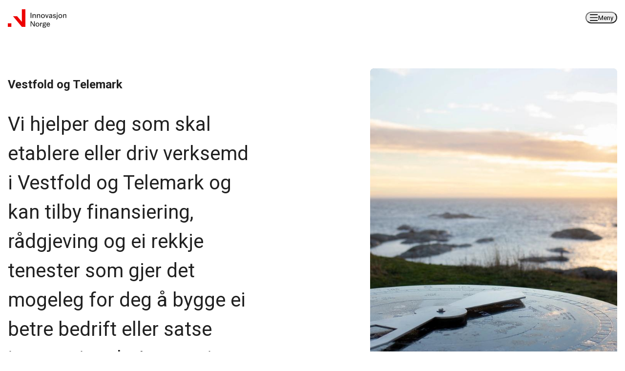

--- FILE ---
content_type: text/html; charset=utf-8
request_url: https://www.innovasjonnorge.no/kontor/vestfold-og-telemark
body_size: 52469
content:
<!DOCTYPE html><html lang="no" class="roboto_ee787b3b-module__Yqt_4a__className"><head><meta charSet="utf-8"/><meta name="viewport" content="width=device-width, initial-scale=1"/><link rel="preload" as="image" imageSrcSet="https://cdn.sanity.io/images/loal7n8w/inno-prod/01cc64c37dadc434e25301f682a9bae5b9b39052-2048x1365.jpg?fit=crop&amp;w=384&amp;h=591&amp;q=75 384w, https://cdn.sanity.io/images/loal7n8w/inno-prod/01cc64c37dadc434e25301f682a9bae5b9b39052-2048x1365.jpg?fit=crop&amp;w=640&amp;h=986&amp;q=75 640w, https://cdn.sanity.io/images/loal7n8w/inno-prod/01cc64c37dadc434e25301f682a9bae5b9b39052-2048x1365.jpg?fit=crop&amp;w=750&amp;h=1155&amp;q=75 750w, https://cdn.sanity.io/images/loal7n8w/inno-prod/01cc64c37dadc434e25301f682a9bae5b9b39052-2048x1365.jpg?fit=crop&amp;w=828&amp;h=1275&amp;q=75 828w, https://cdn.sanity.io/images/loal7n8w/inno-prod/01cc64c37dadc434e25301f682a9bae5b9b39052-2048x1365.jpg?fit=crop&amp;w=1080&amp;h=1663&amp;q=75 1080w, https://cdn.sanity.io/images/loal7n8w/inno-prod/01cc64c37dadc434e25301f682a9bae5b9b39052-2048x1365.jpg?fit=crop&amp;w=1200&amp;h=1848&amp;q=75 1200w, https://cdn.sanity.io/images/loal7n8w/inno-prod/01cc64c37dadc434e25301f682a9bae5b9b39052-2048x1365.jpg?fit=crop&amp;w=1920&amp;h=2957&amp;q=75 1920w, https://cdn.sanity.io/images/loal7n8w/inno-prod/01cc64c37dadc434e25301f682a9bae5b9b39052-2048x1365.jpg?fit=crop&amp;w=2048&amp;h=3154&amp;q=75 2048w, https://cdn.sanity.io/images/loal7n8w/inno-prod/01cc64c37dadc434e25301f682a9bae5b9b39052-2048x1365.jpg?fit=crop&amp;w=3840&amp;h=5914&amp;q=75 3840w" imageSizes="(min-width: 767px) 50vw ,95vw"/><link rel="stylesheet" href="/_next/static/chunks/bc1c5dc388e8ba0b.css" data-precedence="next"/><link rel="stylesheet" href="/_next/static/chunks/ee3b9699b10d45b6.css" data-precedence="next"/><link rel="stylesheet" href="/_next/static/chunks/06dc6858f9215626.css" data-precedence="next"/><link rel="stylesheet" href="/_next/static/chunks/8d65459cc1c35d41.css" data-precedence="next"/><link rel="stylesheet" href="/_next/static/chunks/eb366033dfcfc319.css" data-precedence="next"/><link rel="preload" as="script" fetchPriority="low" href="/_next/static/chunks/cc9a52297c87bc53.js"/><script src="/_next/static/chunks/bf4e5938013f241a.js" async=""></script><script src="/_next/static/chunks/57ee46ecf7e9273c.js" async=""></script><script src="/_next/static/chunks/21888f7446161ae5.js" async=""></script><script src="/_next/static/chunks/turbopack-180c98cd1b378af6.js" async=""></script><script src="/_next/static/chunks/a36b9a37fbba1c92.js" async=""></script><script src="/_next/static/chunks/14cf3391955d7b33.js" async=""></script><script src="/_next/static/chunks/4f2017d8c20ee984.js" async=""></script><script src="/_next/static/chunks/5e7b1478f544c000.js" async=""></script><script src="/_next/static/chunks/7f9b88b6b48b4373.js" async=""></script><script src="/_next/static/chunks/5dde0a9708134740.js" async=""></script><script src="/_next/static/chunks/53ed04c05a5f33d4.js" async=""></script><script src="/_next/static/chunks/1eb3f999c6c10070.js" async=""></script><script src="/_next/static/chunks/4a7196ade28cfd8b.js" async=""></script><link rel="preload" href="https://www.googletagmanager.com/gtm.js?id=GTM-KQX6LZG" as="script"/><meta name="next-size-adjust" content=""/><script src="/_next/static/chunks/a6dad97d9634a72d.js" noModule=""></script></head><body><div hidden=""><!--$?--><template id="B:0"></template><!--/$--></div><header class="in-header in-header__max-width" id="top"><a class="in-header__skip-to-main-content" href="#main-content">Hopp til hovedinnhold</a><div class="in-header__wrapper in-header__max-width"><nav aria-label="Main" data-orientation="horizontal" dir="ltr" class="in-header__menu-wrapper"><div class="in-header-bar"><div class="in-header__content"><a href="/" class="in-header__logo" aria-label="Til forsiden" data-radix-collection-item=""><svg class="in-header__logo--large" width="190" height="70" viewBox="0 0 190 70" fill="none" xmlns="http://www.w3.org/2000/svg" role="img" aria-label="Innovasjon Norge logo"><g clip-path="url(#clip0)"><path fill-rule="evenodd" clip-rule="evenodd" d="M52.9003 0H66.1254V66.1254H52.9003L19.8376 26.4501H35.276L52.9003 47.2988V0ZM0 52.9003H13.2251V66.1254H0V52.9003Z" fill="#FF0000"></path><path d="M85.9634 41.5634V26.4502H88.2586V41.5634H85.9634Z" fill="#171112"></path><path d="M98.6801 41.5634V34.0409C98.7011 33.7863 98.6589 33.5304 98.5574 33.2959C98.4559 33.0614 98.2981 32.8556 98.0981 32.6966C97.6416 32.3925 97.0994 32.243 96.5516 32.2703C96.0744 32.2707 95.6048 32.3899 95.1853 32.6173C94.7431 32.8577 94.3783 33.2187 94.1333 33.6584C93.8474 34.1869 93.7078 34.7821 93.7289 35.3826V41.5634H91.543V30.6336H93.7289V32.5818C94.0562 31.9095 94.5643 31.3418 95.1963 30.9423C95.8418 30.5354 96.5919 30.3256 97.3549 30.3385C97.9477 30.3319 98.5365 30.4376 99.09 30.65C99.6173 30.8571 100.065 31.2264 100.369 31.7047C100.719 32.3158 100.886 33.015 100.85 33.7185V41.5552L98.6801 41.5634Z" fill="#171112"></path><path d="M111.419 41.5634V34.0409C111.439 33.7863 111.397 33.5304 111.296 33.2959C111.194 33.0614 111.037 32.8556 110.836 32.6966C110.382 32.3936 109.843 32.2442 109.298 32.2703C108.821 32.2708 108.351 32.3901 107.932 32.6173C107.49 32.8577 107.125 33.2187 106.88 33.6584C106.594 34.1869 106.454 34.7821 106.476 35.3826V41.5634H104.29V30.6336H106.476V32.5818C106.804 31.9101 107.312 31.3426 107.943 30.9423C108.589 30.5353 109.34 30.3255 110.104 30.3385C110.697 30.3324 111.286 30.4381 111.839 30.65C112.366 30.8573 112.813 31.2266 113.115 31.7047C113.466 32.3158 113.633 33.015 113.596 33.7185V41.5552L111.419 41.5634Z" fill="#171112"></path><path d="M121.594 41.8528C120.661 41.8587 119.74 41.6403 118.908 41.2162C118.064 40.7831 117.365 40.1137 116.894 39.2898C116.357 38.3152 116.094 37.2133 116.132 36.101C116.094 34.997 116.362 33.9039 116.905 32.9423C117.386 32.1299 118.083 31.4675 118.919 31.0296C119.744 30.5966 120.663 30.3732 121.594 30.3793C122.525 30.3738 123.443 30.5922 124.272 31.0159C125.11 31.4513 125.808 32.1143 126.286 32.9287C126.831 33.8948 127.098 34.9926 127.059 36.101C127.096 37.2076 126.829 38.3031 126.286 39.2679C125.809 40.0896 125.111 40.7608 124.272 41.2053C123.446 41.6362 122.526 41.8585 121.594 41.8528ZM121.594 40.1068C122.15 40.1134 122.698 39.9749 123.185 39.7051C123.693 39.4088 124.093 38.9579 124.327 38.4182C124.629 37.6845 124.77 36.8941 124.739 36.101C124.772 35.3068 124.627 34.5153 124.316 33.7839C124.08 33.2483 123.685 32.7981 123.185 32.4942C122.703 32.2235 122.158 32.0849 121.605 32.0925C121.05 32.0855 120.503 32.224 120.018 32.4942C119.511 32.7941 119.112 33.2452 118.875 33.7839C118.563 34.5151 118.418 35.3066 118.449 36.101C118.418 36.8954 118.564 37.6868 118.875 38.4182C119.112 38.9561 119.512 39.4062 120.018 39.7051C120.499 39.9735 121.043 40.1119 121.594 40.1068Z" fill="#171112"></path><path d="M132.174 41.5634L128.122 30.6335H130.428L133.344 38.9894L136.142 30.6363H138.249L134.194 41.5661L132.174 41.5634Z" fill="#171112"></path><path d="M148.408 41.5634H146.222V39.9731C145.868 40.5287 145.392 40.996 144.831 41.3393C144.242 41.6849 143.568 41.8591 142.885 41.8421C142.177 41.8688 141.475 41.7106 140.847 41.3831C140.34 41.1095 139.924 40.6935 139.65 40.1863C139.388 39.6972 139.253 39.1506 139.257 38.596C139.238 38.219 139.293 37.842 139.42 37.4866C139.547 37.1312 139.743 36.8043 139.997 36.5248C140.514 35.9954 141.157 35.607 141.866 35.3963C142.624 35.155 143.41 35.0117 144.205 34.97L146.222 34.858V34.0382C146.249 33.4884 146.06 32.9498 145.694 32.5381C145.344 32.1638 144.809 31.9916 144.093 31.9916C143.578 31.9517 143.065 32.0992 142.65 32.407C142.331 32.6784 142.119 33.0556 142.055 33.4699H139.869C139.926 32.814 140.185 32.1918 140.609 31.6883C141.024 31.2256 141.552 30.879 142.142 30.6828C142.779 30.4622 143.449 30.3522 144.123 30.3576C145.615 30.3576 146.708 30.6928 147.402 31.3632C147.75 31.7162 148.021 32.1372 148.198 32.5999C148.375 33.0626 148.455 33.5569 148.432 34.0519L148.408 41.5634ZM141.511 38.3828C141.493 38.8331 141.655 39.272 141.959 39.6042C142.136 39.7741 142.347 39.9047 142.579 39.9876C142.81 40.0704 143.056 40.1037 143.301 40.0851C143.78 40.0809 144.25 39.9539 144.667 39.7163C145.119 39.4648 145.501 39.1029 145.776 38.6643C146.072 38.1913 146.224 37.6426 146.213 37.0849V36.3226L144.197 36.4127C143.527 36.4197 142.87 36.5934 142.284 36.9182C142.031 37.0659 141.825 37.2813 141.688 37.5401C141.552 37.799 141.49 38.0909 141.511 38.3828Z" fill="#171112"></path><path d="M155.099 41.8529C154.374 41.8565 153.655 41.7316 152.973 41.484C152.332 41.2589 151.758 40.8743 151.306 40.3664C150.851 39.8352 150.58 39.1709 150.533 38.4728H152.659C152.779 39.1578 153.082 39.6241 153.566 39.8719C154.076 40.1229 154.638 40.2493 155.206 40.2407C155.738 40.2748 156.265 40.121 156.695 39.8063C156.871 39.6571 157.01 39.4692 157.102 39.2574C157.193 39.0455 157.234 38.8153 157.222 38.5849C157.222 38.2822 157.11 37.9903 156.908 37.7651C156.7 37.5192 156.275 37.337 155.632 37.2186L153.394 36.7487C153.042 36.6919 152.704 36.5662 152.4 36.3786C152.096 36.1911 151.832 35.9454 151.623 35.6557C151.232 35.0863 151.029 34.409 151.041 33.7184C151.01 33.0307 151.221 32.3537 151.637 31.8057C152.034 31.3093 152.556 30.9267 153.148 30.6963C153.745 30.453 154.384 30.3277 155.028 30.3274C155.641 30.3279 156.249 30.4294 156.829 30.628C157.399 30.8171 157.909 31.1537 158.307 31.6035C158.725 32.1071 158.959 32.7387 158.968 33.3932H156.93C156.919 33.1745 156.857 32.9615 156.748 32.7715C156.64 32.5815 156.487 32.42 156.304 32.3002C155.903 32.0466 155.435 31.9182 154.96 31.9313C154.486 31.9053 154.02 32.0563 153.651 32.3549C153.493 32.4942 153.367 32.6671 153.284 32.8608C153.201 33.0546 153.162 33.2645 153.17 33.4752C153.168 33.7986 153.288 34.1108 153.506 34.3496C153.817 34.6514 154.218 34.8434 154.648 34.8961L156.774 35.3005C157.491 35.4176 158.153 35.758 158.665 36.2732C158.915 36.5457 159.109 36.8653 159.234 37.2134C159.359 37.5616 159.414 37.9312 159.395 38.3007C159.402 38.7779 159.305 39.2508 159.109 39.6862C158.914 40.1215 158.625 40.5086 158.263 40.82C157.513 41.5086 156.458 41.8529 155.099 41.8529Z" fill="#171112"></path><path d="M163.947 30.6361V42.1124C163.947 43.3074 163.63 44.1845 162.996 44.7438C162.311 45.3218 161.433 45.6212 160.537 45.5826H159.887V43.7246H160.469C160.649 43.7425 160.832 43.7197 161.003 43.6578C161.173 43.5958 161.328 43.4963 161.455 43.3666C161.668 43.0578 161.77 42.6861 161.745 42.3119V30.6361H163.947ZM161.551 28.5103V26.092H164.149V28.5103H161.551Z" fill="#171112"></path><path d="M171.893 41.8529C170.96 41.859 170.039 41.6406 169.207 41.2162C168.363 40.7821 167.663 40.1131 167.191 39.2898C166.654 38.3149 166.392 37.213 166.431 36.101C166.393 34.9973 166.659 33.9045 167.202 32.9423C167.684 32.1303 168.382 31.4681 169.218 31.0296C170.043 30.5963 170.962 30.3729 171.893 30.3793C172.823 30.3738 173.741 30.5922 174.568 31.0159C175.407 31.4519 176.105 32.1146 176.585 32.9287C177.129 33.898 177.396 34.9984 177.355 36.1092C177.392 37.2154 177.126 38.3105 176.585 39.2762C176.106 40.0973 175.408 40.7684 174.568 41.2135C173.742 41.6416 172.824 41.8611 171.893 41.8529ZM171.893 40.1068C172.449 40.1134 172.997 39.9749 173.484 39.7051C173.983 39.4048 174.375 38.9544 174.604 38.4182C174.909 37.6851 175.051 36.8944 175.019 36.101C175.051 35.3066 174.905 34.5151 174.593 33.7839C174.359 33.2479 173.965 32.7975 173.464 32.4942C172.983 32.2235 172.438 32.0849 171.885 32.0925C171.329 32.086 170.781 32.2244 170.295 32.4942C169.789 32.795 169.39 33.2458 169.153 33.7839C168.841 34.5153 168.697 35.3068 168.729 36.101C168.697 36.8952 168.842 37.6866 169.153 38.4182C169.39 38.9556 169.789 39.4055 170.295 39.7051C170.783 39.9763 171.334 40.1148 171.893 40.1068Z" fill="#171112"></path><path d="M187.173 41.5634V34.0409C187.193 33.7863 187.151 33.5304 187.05 33.2959C186.948 33.0614 186.791 32.8556 186.59 32.6966C186.135 32.3929 185.594 32.2434 185.047 32.2703C184.57 32.2708 184.1 32.3901 183.68 32.6173C183.238 32.8577 182.873 33.2187 182.628 33.6584C182.343 34.1869 182.203 34.7821 182.224 35.3826V41.5634H180.038V30.6336H182.224V32.5818C182.552 31.9101 183.06 31.3426 183.691 30.9423C184.338 30.5353 185.089 30.3255 185.853 30.3385C186.446 30.3324 187.034 30.4381 187.588 30.65C188.114 30.8573 188.561 31.2266 188.864 31.7047C189.214 32.3158 189.381 33.015 189.345 33.7185V41.5552L187.173 41.5634Z" fill="#171112"></path><path d="M85.9634 66.1254V51.0122H88.2586L95.9095 62.8109V51.0122H97.9698V66.1254H95.7073L88.0291 54.2802V66.1254H85.9634Z" fill="#171112"></path><path d="M105.823 66.4176C104.888 66.4228 103.966 66.2036 103.134 65.7782C102.292 65.3488 101.592 64.6844 101.12 63.8655C100.58 62.8861 100.316 61.7781 100.358 60.6604C100.32 59.5564 100.588 58.4635 101.131 57.5017C101.612 56.689 102.311 56.0266 103.148 55.5889C103.972 55.1556 104.891 54.9322 105.823 54.9386C106.753 54.9328 107.671 55.1522 108.498 55.578C109.336 56.0121 110.035 56.6754 110.512 57.4907C111.02 58.4715 111.285 59.5599 111.285 60.6645C111.285 61.769 111.02 62.8574 110.512 63.8382C110.036 64.6604 109.338 65.3318 108.498 65.7755C107.672 66.2045 106.753 66.4249 105.823 66.4176ZM105.823 64.6689C106.379 64.6754 106.927 64.537 107.413 64.2672C107.916 63.9689 108.311 63.5182 108.541 62.9802C108.845 62.2468 108.987 61.4564 108.957 60.6631C108.988 59.8687 108.843 59.0772 108.53 58.346C108.294 57.8104 107.9 57.3602 107.399 57.0563C106.918 56.7856 106.374 56.647 105.823 56.6546C105.267 56.648 104.719 56.7865 104.232 57.0563C103.727 57.3571 103.328 57.8079 103.09 58.346C102.519 59.8417 102.519 61.4954 103.09 62.9911C103.327 63.5291 103.726 63.9792 104.232 64.2781C104.72 64.5441 105.268 64.6788 105.823 64.6689Z" fill="#171112"></path><path d="M115.856 60.6604V66.1253H113.67V55.1955H115.856V57.7722C116.026 57.2969 116.255 56.8451 116.539 56.4278C116.829 55.9952 117.212 55.6323 117.659 55.3649C118.151 55.0783 118.713 54.9345 119.282 54.9496V57.212C118.237 57.212 117.404 57.4953 116.785 58.0618C116.166 58.6284 115.856 59.4945 115.856 60.6604Z" fill="#171112"></path><path d="M125.398 62.0514C124.662 62.0628 123.934 61.9018 123.272 61.5814C123.103 61.7161 122.959 61.8788 122.846 62.0623C122.738 62.249 122.684 62.4618 122.69 62.6771C122.69 63.1107 123.011 63.3493 123.652 63.393L127.75 63.6663C128.765 63.7264 129.537 63.9869 130.068 64.4478C130.332 64.6827 130.54 64.9737 130.677 65.2994C130.814 65.6252 130.877 65.9774 130.86 66.3304C130.873 67.0425 130.626 67.735 130.166 68.2787C129.661 68.86 129.013 69.2997 128.286 69.5547C127.425 69.8651 126.515 70.017 125.6 70.0028C124.001 70.0028 122.732 69.7378 121.794 69.2077C120.856 68.6776 120.386 67.9571 120.384 67.0463C120.384 66.557 120.536 66.0797 120.818 65.6801C121.128 65.2411 121.54 64.8838 122.018 64.639C121.652 64.4995 121.334 64.2588 121.1 63.945C120.928 63.7056 120.833 63.4198 120.826 63.1253C120.824 62.6699 120.978 62.2275 121.261 61.8711C121.539 61.5129 121.859 61.1899 122.215 60.9092C121.885 60.5965 121.615 60.2261 121.419 59.8163C121.216 59.4023 121.112 58.9467 121.116 58.4855C121.102 57.8108 121.311 57.1503 121.709 56.6056C122.115 56.0592 122.655 55.6271 123.277 55.3514C123.941 55.0499 124.663 54.8969 125.392 54.9033C125.846 54.9018 126.297 54.9578 126.737 55.07C127.12 55.1624 127.488 55.3096 127.83 55.5072C128.106 54.9783 128.536 54.545 129.062 54.2639C129.617 53.957 130.242 53.7989 130.876 53.8049V55.529C130.449 55.5226 130.024 55.5949 129.622 55.7422C129.3 55.8511 129.016 56.0492 128.802 56.3132C129.086 56.5671 129.305 56.8858 129.439 57.2423C129.612 57.6569 129.699 58.102 129.696 58.5511C129.702 59.194 129.512 59.8233 129.149 60.3545C128.774 60.8997 128.255 61.3301 127.649 61.5978C126.941 61.9108 126.172 62.0656 125.398 62.0514ZM122.392 66.7512C122.394 67.0184 122.469 67.28 122.609 67.5074C122.749 67.7348 122.949 67.9194 123.187 68.0409C123.717 68.3616 124.52 68.5219 125.595 68.5219C126.655 68.5219 127.474 68.3634 128.054 68.0519C128.314 67.9365 128.535 67.7481 128.69 67.5094C128.846 67.2708 128.928 66.9922 128.928 66.7075C128.931 66.5592 128.898 66.4125 128.832 66.2798C128.766 66.147 128.668 66.0323 128.548 65.9452C128.155 65.714 127.704 65.5985 127.248 65.6118L123.083 65.3385C122.859 65.5203 122.673 65.7452 122.537 65.9998C122.433 66.2362 122.386 66.4934 122.398 66.7512H122.392ZM125.398 60.4666C125.981 60.4915 126.554 60.3041 127.01 59.9392C127.218 59.7629 127.383 59.5411 127.492 59.291C127.601 59.0409 127.651 58.769 127.638 58.4965C127.655 58.2183 127.607 57.9401 127.498 57.6836C127.389 57.4272 127.222 57.1994 127.01 57.0182C126.55 56.6617 125.979 56.4797 125.398 56.5045C124.826 56.4808 124.265 56.6674 123.821 57.0292C123.614 57.2111 123.451 57.4377 123.344 57.6918C123.237 57.946 123.189 58.2211 123.204 58.4965C123.19 58.7681 123.239 59.0392 123.346 59.2891C123.453 59.5391 123.615 59.7614 123.821 59.9392C124.265 60.3009 124.826 60.4866 125.398 60.4611V60.4666Z" fill="#171112"></path><path d="M137.459 66.4179C136.47 66.4352 135.494 66.1961 134.625 65.7238C133.793 65.2564 133.115 64.5554 132.677 63.7073C132.186 62.7293 131.946 61.645 131.977 60.5513C131.946 59.4814 132.209 58.4234 132.74 57.4937C133.204 56.7093 133.865 56.0596 134.657 55.6087C135.449 55.1578 136.345 54.9213 137.256 54.9224C138.093 54.9177 138.915 55.1467 139.628 55.5837C140.38 56.0445 140.995 56.6972 141.41 57.4745C141.888 58.3929 142.123 59.4181 142.093 60.4529V61.1005H134.278C134.287 61.8216 134.464 62.5308 134.795 63.1717C135.053 63.6621 135.449 64.0666 135.934 64.3357C136.395 64.5831 136.911 64.7109 137.434 64.7074C138.018 64.7058 138.586 64.5214 139.06 64.18C139.524 63.8773 139.856 63.4094 139.989 62.8711H142.025C141.919 63.5712 141.616 64.2268 141.153 64.762C140.692 65.2884 140.124 65.7098 139.487 65.9978C138.85 66.2858 138.158 66.4337 137.459 66.4315V66.4179ZM137.278 56.633C136.863 56.6384 136.452 56.7256 136.071 56.8898C135.633 57.0801 135.255 57.3862 134.978 57.7751C134.623 58.3022 134.408 58.9104 134.352 59.543H139.817C139.713 58.512 139.43 57.7697 138.967 57.3161C138.747 57.0936 138.483 56.9184 138.193 56.8009C137.903 56.6835 137.591 56.6263 137.278 56.633Z" fill="#171112"></path></g><defs><clipPath id="clip0"><rect width="189.334" height="70" fill="white"></rect></clipPath></defs></svg><svg class="in-header__logo--small" width="139" height="44" viewBox="0 0 139 44" fill="none" xmlns="http://www.w3.org/2000/svg" role="img" aria-label="Innovasjon Norge logo"><path fill-rule="evenodd" clip-rule="evenodd" d="M0 33.2524H8.31301V41.5654H0V33.2524ZM33.2521 0.000358582H41.5651V41.5654H33.2521L12.4695 16.6264H22.1738L33.2521 29.7314V0.000358582Z" fill="#ED0000"></path><path d="M54.0312 20.6826V8.29059H55.9222V20.6826H54.0312Z" fill="#212121"></path><path d="M64.454 20.6826V14.5144C64.454 14.0125 64.2947 13.6455 63.9766 13.4127C63.6582 13.1802 63.2361 13.0639 62.71 13.0639C62.3182 13.0639 61.9449 13.1589 61.59 13.3485C61.2349 13.5382 60.9477 13.823 60.7272 14.2021C60.507 14.5816 60.3967 15.053 60.3967 15.6158V20.6826H58.5977V11.7237H60.3967V13.3209C60.6784 12.7581 61.079 12.3113 61.5992 11.9809C62.1192 11.6502 62.71 11.485 63.3708 11.485C63.8849 11.485 64.359 11.5709 64.7937 11.742C65.2279 11.9137 65.5767 12.2009 65.8402 12.6048C66.1032 13.0088 66.2347 13.5597 66.2347 14.2572V20.6826H64.454Z" fill="#212121"></path><path d="M74.9093 20.6826V14.5144C74.9093 14.0125 74.7502 13.6455 74.4321 13.4127C74.1139 13.1802 73.6927 13.0639 73.1662 13.0639C72.7741 13.0639 72.4 13.1589 72.046 13.3485C71.6898 13.5382 71.403 13.823 71.1834 14.2021C70.9638 14.5816 70.8518 15.053 70.8518 15.6158V20.6826H69.0527V11.7237H70.8518V13.3209C71.1341 12.7581 71.5352 12.3113 72.055 11.9809C72.5748 11.6502 73.1662 11.485 73.8272 11.485C74.3402 11.485 74.8152 11.5709 75.2499 11.742C75.6845 11.9137 76.0318 12.2009 76.2962 12.6048C76.5583 13.0088 76.6905 13.5597 76.6905 14.2572V20.6826H74.9093" fill="#212121"></path><path d="M83.2541 19.4958C83.7313 19.4958 84.166 19.3856 84.558 19.1654C84.9501 18.9451 85.2593 18.5934 85.4856 18.1097C85.7119 17.6264 85.8262 16.993 85.8262 16.2098C85.8262 15.4265 85.7096 14.7931 85.4766 14.3096C85.2436 13.8263 84.9344 13.4744 84.5491 13.2539C84.1637 13.0337 83.7313 12.9237 83.2541 12.9237C82.7769 12.9237 82.3422 13.0337 81.9524 13.2539C81.5603 13.4744 81.2466 13.8263 81.0159 14.3096C80.7829 14.7931 80.6664 15.4265 80.6664 16.2098C80.6664 16.993 80.7829 17.6264 81.0159 18.1097C81.2466 18.5934 81.5603 18.9451 81.9524 19.1654C82.3422 19.3856 82.7769 19.4958 83.2541 19.4958V19.4958ZM83.2541 20.9277C82.4722 20.9277 81.7373 20.7534 81.0517 20.4046C80.3661 20.0557 79.815 19.5297 79.4005 18.8257C78.9838 18.1222 78.7754 17.25 78.7754 16.2098C78.7754 15.1816 78.986 14.3188 79.4094 13.6211C79.8306 12.9237 80.3818 12.3974 81.0607 12.0422C81.7395 11.6876 82.4722 11.5099 83.2541 11.5099C84.0383 11.5099 84.7687 11.6842 85.4498 12.0331C86.1286 12.3821 86.6798 12.9053 87.101 13.6027C87.5244 14.3004 87.735 15.1695 87.735 16.2098C87.735 17.2377 87.5244 18.1038 87.101 18.8074C86.6798 19.5113 86.1286 20.0405 85.4498 20.3954C84.7687 20.7503 84.0383 20.9277 83.2541 20.9277" fill="#212121"></path><path d="M91.932 20.6826L88.6094 11.7237H90.5003L92.8864 18.5714L95.1807 11.7237H96.9081L93.5832 20.6826H91.932Z" fill="#212121"></path><path d="M99.5758 18.0823C99.5758 18.4861 99.6968 18.8197 99.9433 19.0827C100.187 19.3462 100.555 19.4775 101.043 19.4775C101.424 19.4775 101.796 19.3764 102.164 19.1746C102.531 18.9727 102.833 18.685 103.073 18.3115C103.311 17.9385 103.432 17.5072 103.432 17.0174V16.3932L101.778 16.4667C101.167 16.4911 100.647 16.6292 100.219 16.8799C99.7887 17.1308 99.5758 17.5314 99.5758 18.0823V18.0823ZM105.231 20.6891H103.432V19.3856C103.125 19.8628 102.744 20.2395 102.294 20.5146C101.839 20.7902 101.308 20.9277 100.696 20.9277C100.022 20.9277 99.466 20.8023 99.0247 20.5516C98.5833 20.3006 98.2562 19.9731 98.0433 19.5693C97.8283 19.1654 97.7207 18.7312 97.7207 18.2658C97.7207 17.556 97.9224 16.9899 98.3279 16.5675C98.7312 16.1452 99.242 15.8365 99.8604 15.6407C100.479 15.4451 101.117 15.3286 101.778 15.2918L103.432 15.2V14.5209C103.432 14.0067 103.286 13.5967 102.999 13.2906C102.712 12.9848 102.273 12.8316 101.686 12.8316C101.16 12.8316 100.766 12.9449 100.503 13.1714C100.239 13.398 100.078 13.6886 100.015 14.0434H98.2159C98.2898 13.4439 98.4914 12.9573 98.823 12.584C99.1524 12.2107 99.5714 11.9352 100.08 11.7577C100.589 11.5803 101.128 11.4915 101.704 11.4915C102.928 11.4915 103.822 11.7669 104.386 12.3178C104.948 12.8685 105.231 13.6027 105.231 14.5209V20.6891" fill="#212121"></path><path d="M110.717 20.9277C110.105 20.9277 109.525 20.8269 108.973 20.625C108.422 20.423 107.967 20.1171 107.607 19.7069C107.244 19.2971 107.033 18.7798 106.973 18.1556H108.716C108.814 18.7188 109.063 19.1011 109.46 19.3029C109.858 19.505 110.306 19.6061 110.808 19.6061C111.335 19.6061 111.743 19.4867 112.029 19.248C112.318 19.0094 112.462 18.6758 112.462 18.2475C112.462 18.0028 112.377 17.7792 112.204 17.5773C112.034 17.3755 111.684 17.2258 111.158 17.1274L109.323 16.7421C108.673 16.6074 108.189 16.3108 107.871 15.8517C107.553 15.3927 107.394 14.8634 107.394 14.2637C107.394 13.6274 107.557 13.1071 107.882 12.7032C108.205 12.2992 108.619 11.9963 109.121 11.7947C109.621 11.5926 110.136 11.4915 110.663 11.4915C111.165 11.4915 111.657 11.5742 112.141 11.7393C112.623 11.9047 113.029 12.1708 113.351 12.5381C113.676 12.9053 113.858 13.3948 113.893 14.0067H112.222C112.186 13.6153 112.014 13.3182 111.709 13.1163C111.402 12.9145 111.035 12.8132 110.607 12.8132C110.154 12.8132 109.796 12.9299 109.534 13.1623C109.269 13.3948 109.139 13.7009 109.139 14.0802C109.139 14.3495 109.231 14.5881 109.415 14.796C109.598 15.0044 109.91 15.1511 110.351 15.2367L112.094 15.567C112.731 15.6895 113.248 15.9559 113.645 16.3657C114.044 16.7759 114.243 17.3295 114.243 18.0272C114.243 18.8472 113.934 19.5357 113.315 20.0925C112.697 20.6495 111.832 20.9277 110.717 20.9277" fill="#212121"></path><path d="M116.004 9.97793V7.99534H118.135V9.97793H116.004ZM117.969 11.7219V21.14C117.969 22.1188 117.709 22.838 117.189 23.2971C116.67 23.7559 116 23.9854 115.18 23.9854H114.646V22.4616H115.124C115.502 22.4616 115.773 22.3637 115.933 22.1679C116.089 21.9718 116.17 21.6842 116.17 21.3051V11.7219H117.969" fill="#212121"></path><path d="M124.486 19.4958C124.964 19.4958 125.398 19.3856 125.79 19.1654C126.18 18.9451 126.489 18.5934 126.716 18.1097C126.944 17.6264 127.056 16.993 127.056 16.2098C127.056 15.4265 126.94 14.7931 126.707 14.3096C126.476 13.8263 126.167 13.4744 125.781 13.2539C125.396 13.0337 124.964 12.9237 124.486 12.9237C124.009 12.9237 123.575 13.0337 123.183 13.2539C122.79 13.4744 122.479 13.8263 122.246 14.3096C122.013 14.7931 121.899 15.4265 121.899 16.2098C121.899 16.993 122.013 17.6264 122.246 18.1097C122.479 18.5934 122.79 18.9451 123.183 19.1654C123.575 19.3856 124.009 19.4958 124.486 19.4958V19.4958ZM124.486 20.9277C123.702 20.9277 122.97 20.7534 122.284 20.4046C121.599 20.0557 121.047 19.5297 120.631 18.8257C120.214 18.1222 120.008 17.25 120.008 16.2098C120.008 15.1816 120.218 14.3188 120.64 13.6211C121.063 12.9237 121.614 12.3974 122.293 12.0422C122.972 11.6876 123.702 11.5099 124.486 11.5099C125.268 11.5099 126.001 11.6842 126.68 12.0331C127.359 12.3821 127.91 12.9053 128.333 13.6027C128.755 14.3004 128.965 15.1695 128.965 16.2098C128.965 17.2377 128.755 18.1038 128.333 18.8074C127.91 19.5113 127.359 20.0405 126.68 20.3954C126.001 20.7503 125.268 20.9277 124.486 20.9277" fill="#212121"></path><path d="M137.013 20.6826V14.5144C137.013 14.0125 136.854 13.6455 136.536 13.4127C136.217 13.1802 135.794 13.0639 135.27 13.0639C134.878 13.0639 134.504 13.1589 134.15 13.3485C133.793 13.5382 133.506 13.823 133.287 14.2021C133.065 14.5816 132.955 15.053 132.955 15.6158V20.6826H131.156V11.7237H132.955V13.3209C133.238 12.7581 133.639 12.3113 134.158 11.9809C134.678 11.6502 135.27 11.485 135.931 11.485C136.444 11.485 136.919 11.5709 137.353 11.742C137.788 11.9137 138.135 12.2009 138.4 12.6048C138.662 13.0088 138.794 13.5597 138.794 14.2572V20.6826H137.013" fill="#212121"></path><path d="M54.0312 40.8203V28.4285H55.9222L62.1823 38.1033V28.4285H63.8714V40.8203H62.0172L55.7201 31.109V40.8203H54.0312Z" fill="#212121"></path><path d="M70.3121 39.6333C70.7893 39.6333 71.224 39.5233 71.616 39.3031C72.0059 39.0826 72.3151 38.7311 72.5413 38.2474C72.7676 37.7639 72.8819 37.1305 72.8819 36.3472C72.8819 35.5642 72.7654 34.9308 72.5324 34.4473C72.2994 33.964 71.9902 33.6118 71.6048 33.3916C71.2195 33.1711 70.7893 33.0611 70.3121 33.0611C69.8349 33.0611 69.4002 33.1711 69.0081 33.3916C68.616 33.6118 68.3042 33.964 68.0718 34.4473C67.8393 34.9308 67.723 35.5642 67.723 36.3472C67.723 37.1305 67.8393 37.7639 68.0718 38.2474C68.3042 38.7311 68.616 39.0826 69.0081 39.3031C69.4002 39.5233 69.8349 39.6333 70.3121 39.6333ZM70.3121 41.0654C69.5279 41.0654 68.793 40.8909 68.1086 40.5423C67.4228 40.1932 66.8721 39.6674 66.4562 38.9634C66.04 38.2597 65.832 37.3877 65.832 36.3472C65.832 35.3191 66.0431 34.4565 66.4654 33.7586C66.8878 33.0611 67.4385 32.5351 68.1178 32.1799C68.7975 31.8253 69.5279 31.6476 70.3121 31.6476C71.094 31.6476 71.8266 31.8219 72.5055 32.1708C73.1844 32.5196 73.7355 33.0428 74.1567 33.7402C74.5802 34.4381 74.7908 35.3072 74.7908 36.3472C74.7908 37.3754 74.5802 38.2413 74.1567 38.945C73.7355 39.649 73.1844 40.1782 72.5055 40.5331C71.8266 40.888 71.094 41.0654 70.3121 41.0654" fill="#212121"></path><path d="M78.5452 36.3409V40.8203H76.7461V31.8616H78.5452V33.9728C78.6796 33.5937 78.8656 33.2265 79.1053 32.8713C79.3428 32.5165 79.6497 32.2259 80.0239 31.9991C80.3958 31.7731 80.8394 31.6597 81.3547 31.6597V33.5137C80.4966 33.5137 79.8155 33.7465 79.3069 34.2114C78.7984 34.6765 78.5452 35.3863 78.5452 36.3409" fill="#212121"></path><path d="M86.3613 36.1794C86.899 36.1794 87.3404 36.0356 87.6831 35.7479C88.0259 35.4605 88.1985 35.0657 88.1985 34.5638C88.1985 34.0378 88.0259 33.634 87.6831 33.3522C87.3404 33.0708 86.899 32.9298 86.3613 32.9298C85.8348 32.9298 85.4046 33.0741 85.0685 33.3614C84.7302 33.649 84.5622 34.0499 84.5622 34.5638C84.5622 35.0657 84.7302 35.4605 85.0685 35.7479C85.4046 36.0356 85.8348 36.1794 86.3613 36.1794ZM83.9012 41.3381C83.9012 41.7786 84.1186 42.1303 84.5532 42.3936C84.9879 42.6566 85.6465 42.7884 86.527 42.7884C87.3964 42.7884 88.0685 42.66 88.5457 42.4028C89.0229 42.146 89.2627 41.7786 89.2627 41.3014C89.2627 41.0444 89.1574 40.836 88.9512 40.6772C88.7429 40.5183 88.3867 40.4265 87.8848 40.4018L84.4703 40.1816C84.2619 40.3653 84.1163 40.5459 84.0312 40.7231C83.9438 40.9003 83.9012 41.1053 83.9012 41.3381V41.3381ZM86.3613 37.4827C85.7138 37.4827 85.1313 37.3543 84.6182 37.0973C84.4703 37.2197 84.3538 37.3514 84.2687 37.4919C84.1835 37.6328 84.1409 37.8013 84.1409 37.9969C84.1409 38.352 84.4031 38.5476 84.9296 38.5843L88.2881 38.8048C89.1215 38.8536 89.7556 39.0678 90.1902 39.4471C90.6226 39.8267 90.84 40.3406 90.84 40.9893C90.84 41.6011 90.6518 42.1335 90.2709 42.5865C89.8923 43.0391 89.3792 43.3879 88.7295 43.6328C88.082 43.8775 87.3471 44 86.527 44C85.2164 44 84.1768 43.7825 83.4061 43.3483C82.6354 42.9138 82.25 42.3232 82.25 41.5767C82.25 41.1851 82.3687 40.8147 82.6062 40.4661C82.846 40.1173 83.1731 39.8327 83.5898 39.6123C83.2336 39.4534 82.9826 39.2637 82.837 39.0432C82.6891 38.823 82.6174 38.5967 82.6174 38.3641C82.6174 37.9848 82.7362 37.642 82.9737 37.3359C83.2134 37.0301 83.4733 36.7669 83.7556 36.5466C83.4845 36.2894 83.2672 35.993 83.1036 35.6563C82.9378 35.3198 82.8549 34.9557 82.8549 34.5638C82.8549 33.9764 83.0162 33.4624 83.3411 33.0217C83.666 32.581 84.0939 32.2387 84.6271 31.9936C85.1581 31.7489 85.7384 31.6266 86.3613 31.6266C86.7399 31.6266 87.1073 31.6725 87.4636 31.7641C87.8176 31.856 88.1178 31.9752 88.362 32.1222C88.5838 31.6938 88.9199 31.3543 89.3725 31.1034C89.825 30.8527 90.3202 30.727 90.8601 30.727V32.1405C90.4793 32.1405 90.1365 32.1988 89.8317 32.3151C89.5248 32.4313 89.2985 32.5875 89.1529 32.7831C89.3613 32.9545 89.5338 33.2083 89.6749 33.5448C89.8161 33.8816 89.8855 34.2398 89.8855 34.6189C89.8855 35.1696 89.7399 35.6623 89.4464 36.0967C89.1529 36.5314 88.7429 36.8711 88.2164 37.1157C87.6899 37.3606 87.0715 37.4827 86.3613 37.4827" fill="#212121"></path><path d="M96.1088 33.0428C95.7907 33.0428 95.4613 33.1133 95.1185 33.254C94.7757 33.3947 94.4755 33.6367 94.2178 33.979C93.9602 34.3218 93.7899 34.8051 93.7048 35.4295H98.1835C98.0983 34.5849 97.8653 33.9761 97.4867 33.6026C97.1058 33.2294 96.6465 33.0428 96.1088 33.0428V33.0428ZM96.2567 41.0654C95.3874 41.0654 94.6122 40.8754 93.9333 40.4963C93.2545 40.117 92.7212 39.5663 92.3358 38.844C91.9505 38.1219 91.7578 37.2593 91.7578 36.2556C91.7578 35.2765 91.9662 34.441 92.3829 33.7494C92.7974 33.0584 93.3373 32.5319 93.9983 32.1708C94.6592 31.8098 95.356 31.6292 96.0909 31.6292C96.7877 31.6292 97.4374 31.8098 98.0356 32.1708C98.6361 32.5319 99.1222 33.049 99.4964 33.7218C99.8706 34.3951 100.057 35.2091 100.057 36.1637V36.6961H93.6488C93.6846 37.3937 93.8258 37.9599 94.0722 38.3943C94.3164 38.8288 94.6279 39.1469 95.0065 39.349C95.3874 39.5509 95.7974 39.6517 96.2365 39.6517C96.7137 39.6517 97.1573 39.5081 97.5696 39.2202C97.9774 38.9329 98.2328 38.5751 98.3314 38.1463H100.001C99.9019 38.7461 99.6644 39.2634 99.2858 39.6976C98.9049 40.1323 98.4523 40.4688 97.9258 40.7074C97.3993 40.9462 96.8437 41.0654 96.2567 41.0654" fill="#212121"></path></svg></a></div><div style="position:relative"><ul data-orientation="horizontal" class="in-header__actions" dir="ltr"><li><a href="https://en.innovasjonnorge.no" aria-label="English site" class="ds-button in-button in-button--tertiary in-header__action" data-variant="tertiary" data-radix-collection-item=""><span class="in-icon in-icon--undefined"><svg data-prefix="fasr" data-icon="globe" class="svg-inline--fa fa-globe in-icon-fa--undefined" role="img" viewBox="0 0 512 512" aria-hidden="true"><path fill="currentColor" d="M128.8 280c4.6 66.4 27.5 128 54.9 171.1-72.1-26.7-125.3-92.2-134.4-171.1l79.5 0zm48.1 0L335 280c-3.9 49.3-19.5 95.8-38.9 131.1-11.2 20.5-22.9 35.6-32.7 44.9-3.2 3-5.7 5-7.5 6.2-1.8-1.3-4.3-3.2-7.5-6.2-9.8-9.3-21.4-24.4-32.7-44.9-19.4-35.3-34.9-81.8-38.9-131.1zM335 232L177 232c3.9-49.3 19.5-95.8 38.9-131.1 11.2-20.5 22.9-35.6 32.7-44.9 3.2-3 5.7-5 7.5-6.2 1.8 1.3 4.3 3.2 7.5 6.2 9.8 9.3 21.4 24.4 32.7 44.9 19.4 35.3 34.9 81.8 38.9 131.1zm48.1 48l79.5 0c-9.1 78.9-62.3 144.4-134.4 171.1 27.3-43.1 50.3-104.7 54.9-171.1zm79.5-48l-79.5 0c-4.6-66.4-27.5-128-54.9-171.1 72.1 26.7 125.3 92.2 134.4 171.1zm-333.8 0l-79.5 0c9.1-78.9 62.3-144.4 134.4-171.1-27.3 43.1-50.3 104.7-54.9 171.1zM256 512a256 256 0 1 0 0-512 256 256 0 1 0 0 512z"></path></svg></span>EN</a></li><li><a href="https://start.innovasjonnorge.no" class="ds-button in-button in-button--tertiary in-header__action" data-variant="tertiary" data-radix-collection-item=""><span class="in-icon in-icon--undefined"><svg data-prefix="fasr" data-icon="user" class="svg-inline--fa fa-user in-icon-fa--undefined" role="img" viewBox="0 0 448 512" aria-hidden="true"><path fill="currentColor" d="M144 128a80 80 0 1 1 160 0 80 80 0 1 1 -160 0zM50.2 512l49.2-160 249.1 0 49.2 160 50.2 0-64-208-320 0-64 208 50.2 0zM224 256a128 128 0 1 0 0-256 128 128 0 1 0 0 256z"></path></svg></span>Min side</a></li><li class="in-header__action"><button class="ds-button in-header__action in-button in-button--tertiary" data-variant="tertiary" type="button" popoverTarget="_R_4st3b_"><span class="in-icon in-icon--undefined"><svg data-prefix="fasr" data-icon="magnifying-glass" class="svg-inline--fa fa-magnifying-glass in-icon-fa--undefined" role="img" viewBox="0 0 576 512" aria-hidden="true"><path fill="currentColor" d="M400.4 208a160 160 0 1 0 -320 0 160 160 0 1 0 320 0zM369.6 371.1c-35.5 28.1-80.3 44.9-129.1 44.9-114.9 0-208-93.1-208-208s93.1-208 208-208 208 93.1 208 208c0 48.8-16.8 93.7-44.9 129.1l133.9 133.9 17 17-33.9 33.9-17-17-133.9-133.9z"></path></svg></span>Søk</button><div class="ds-popover ds-dropdown in-header__ds-dropdown in-header__ds-dropdown--search" id="_R_4st3b_" popover="manual" data-variant="default"><form class="in-header__search-wrapper"><div class="ds-field"><div class="ds-search in-header__search"><input class="ds-input in-header__search-input" type="search" placeholder="" aria-label="search"/><button class="ds-button" data-icon="true" data-variant="tertiary" type="reset" aria-label="Tøm"></button><button class="ds-button in-button" data-variant="primary" type="submit">Søk</button></div></div></form></div></li><li><button class="ds-button in-button in-button--primary" data-variant="primary" type="button" id="headerMenuButton" data-state="closed" aria-expanded="false" aria-controls="radix-_R_53b_-content-menu" data-radix-collection-item=""><span class="in-icon in-icon--undefined"><svg data-prefix="fasr" data-icon="bars" class="svg-inline--fa fa-bars in-icon-fa--undefined" role="img" viewBox="0 0 448 512" aria-hidden="true"><path fill="currentColor" d="M0 64l448 0 0 48-448 0 0-48zM0 232l448 0 0 48-448 0 0-48zM448 400l0 48-448 0 0-48 448 0z"></path></svg></span>Meny</button></li></ul></div></div><div class="in-header__viewport-wrapper"><div class="in-header__viewport-position"></div></div></nav></div></header><div id="main-content" role="main"><div class="in-lh2"><article class=""><div class="container-module_container__QW8UQ"><div class="grid-module_layoutgrid__2kpN0 officePage-module-scss-module__yRQpcG__office-page__hero"><div class="gridItem-module_grid-item__-4n98 gridItem-module_grid-item--span-5__dc2IN gridItem-module_grid-item--span-mobile-4__GuQV7 gridItem-module_grid-item--span-tablet-4__xMZiw"><div class="officePage-module-scss-module__yRQpcG__office-page__hero__content"><h1 class="officePage-module-scss-module__yRQpcG__office-page__hero__heading">Vestfold og Telemark</h1><div class="excerpt-module_excerpt__cZpBR officePage-module-scss-module__yRQpcG__office-page__hero__excerpt">Vi hjelper deg som skal etablere eller driv verksemd i Vestfold og Telemark og kan tilby finansiering, rådgjeving og ei rekkje tenester som gjer det mogeleg for deg å bygge ei betre bedrift eller satse internasjonalt. Innovasjon Noreg Vestfold og Telemark har kontorstad i Porsgrunn.</div></div></div><div class="gridItem-module_grid-item__-4n98 gridItem-module_grid-item--span-5__dc2IN gridItem-module_grid-item--span-mobile-4__GuQV7 gridItem-module_grid-item--span-tablet-4__xMZiw gridItem-module_grid-item--offset-8-span-5__MuTLd gridItem-module_grid-item--offset-tablet-5-span-tablet-4__gHWT-"><div class="officePage-module-scss-module__yRQpcG__office-page__hero__image"><div style="aspect-ratio:0.6492537313432836" class="sanity-image-module-scss-module__w0pzJq__image-wrapper sanity-image-module-scss-module__w0pzJq__image-wrapper--rounded"><img alt="Solur ved havet" width="1088" height="1676" decoding="async" data-nimg="1" style="color:transparent;object-fit:cover;background-size:cover;background-position:50% 50%;background-repeat:no-repeat;background-image:url(&quot;data:image/svg+xml;charset=utf-8,%3Csvg xmlns=&#x27;http://www.w3.org/2000/svg&#x27; viewBox=&#x27;0 0 1088 1676&#x27;%3E%3Cfilter id=&#x27;b&#x27; color-interpolation-filters=&#x27;sRGB&#x27;%3E%3CfeGaussianBlur stdDeviation=&#x27;20&#x27;/%3E%3CfeColorMatrix values=&#x27;1 0 0 0 0 0 1 0 0 0 0 0 1 0 0 0 0 0 100 -1&#x27; result=&#x27;s&#x27;/%3E%3CfeFlood x=&#x27;0&#x27; y=&#x27;0&#x27; width=&#x27;100%25&#x27; height=&#x27;100%25&#x27;/%3E%3CfeComposite operator=&#x27;out&#x27; in=&#x27;s&#x27;/%3E%3CfeComposite in2=&#x27;SourceGraphic&#x27;/%3E%3CfeGaussianBlur stdDeviation=&#x27;20&#x27;/%3E%3C/filter%3E%3Cimage width=&#x27;100%25&#x27; height=&#x27;100%25&#x27; x=&#x27;0&#x27; y=&#x27;0&#x27; preserveAspectRatio=&#x27;none&#x27; style=&#x27;filter: url(%23b);&#x27; href=&#x27;[data-uri]&#x27;/%3E%3C/svg%3E&quot;)" sizes="(min-width: 767px) 50vw ,95vw" srcSet="https://cdn.sanity.io/images/loal7n8w/inno-prod/01cc64c37dadc434e25301f682a9bae5b9b39052-2048x1365.jpg?fit=crop&amp;w=384&amp;h=591&amp;q=75 384w, https://cdn.sanity.io/images/loal7n8w/inno-prod/01cc64c37dadc434e25301f682a9bae5b9b39052-2048x1365.jpg?fit=crop&amp;w=640&amp;h=986&amp;q=75 640w, https://cdn.sanity.io/images/loal7n8w/inno-prod/01cc64c37dadc434e25301f682a9bae5b9b39052-2048x1365.jpg?fit=crop&amp;w=750&amp;h=1155&amp;q=75 750w, https://cdn.sanity.io/images/loal7n8w/inno-prod/01cc64c37dadc434e25301f682a9bae5b9b39052-2048x1365.jpg?fit=crop&amp;w=828&amp;h=1275&amp;q=75 828w, https://cdn.sanity.io/images/loal7n8w/inno-prod/01cc64c37dadc434e25301f682a9bae5b9b39052-2048x1365.jpg?fit=crop&amp;w=1080&amp;h=1663&amp;q=75 1080w, https://cdn.sanity.io/images/loal7n8w/inno-prod/01cc64c37dadc434e25301f682a9bae5b9b39052-2048x1365.jpg?fit=crop&amp;w=1200&amp;h=1848&amp;q=75 1200w, https://cdn.sanity.io/images/loal7n8w/inno-prod/01cc64c37dadc434e25301f682a9bae5b9b39052-2048x1365.jpg?fit=crop&amp;w=1920&amp;h=2957&amp;q=75 1920w, https://cdn.sanity.io/images/loal7n8w/inno-prod/01cc64c37dadc434e25301f682a9bae5b9b39052-2048x1365.jpg?fit=crop&amp;w=2048&amp;h=3154&amp;q=75 2048w, https://cdn.sanity.io/images/loal7n8w/inno-prod/01cc64c37dadc434e25301f682a9bae5b9b39052-2048x1365.jpg?fit=crop&amp;w=3840&amp;h=5914&amp;q=75 3840w" src="https://cdn.sanity.io/images/loal7n8w/inno-prod/01cc64c37dadc434e25301f682a9bae5b9b39052-2048x1365.jpg?fit=crop&amp;w=3840&amp;h=5914&amp;q=75"/><span class="sanity-image-module-scss-module__w0pzJq__image-wrapper__creditline">© Visit Vestfold / Yeast Studio</span></div></div></div></div></div><div class="container-module_container__QW8UQ"><div class="grid-module_layoutgrid__2kpN0"><div class="gridItem-module_grid-item__-4n98 gridItem-module_grid-item--span-12__epT1- gridItem-module_grid-item--span-mobile-4__GuQV7 gridItem-module_grid-item--span-tablet-8__ypi1P officePage-module-scss-module__yRQpcG__office-page__block-content"><div class="blockContent-module-scss-module__emzlra__block-content"><h2 class="blockContent-module-scss-module__emzlra__block-content__h2">Kurs og kompetanse</h2><p>Digitale kurs finn du i <a target="_blank" class="blockContent-module-scss-module__emzlra__block-content__hyperlink" href="https://kompetansesenter.innovasjonnorge.no/">kompetansesenteret</a> vårt. Webinar og arrangement finn du i <a class="blockContent-module-scss-module__emzlra__block-content__hyperlink" href="/kurs-og-arrangementer">denne oversikta</a>.</p><h2 class="blockContent-module-scss-module__emzlra__block-content__h2">Tekniske problem</h2><p>Har du tekniske problem med ein søknad, ring oss på 22 00 25 00 mellom kl. 09.00 og 15.00.</p></div></div></div></div><div><div class=""><div class="componentSwitch-module-scss-module__2D0CKW__container"><div class="in-grid in-grid__gap--l"><div class="in-grid-item" style="--grid-span-l:10 / 12;--grid-span-m:10 / 12;--grid-span-s:4"><a href="/artikkel/kontakt-oss" class="in-banner-action__link"><div class="in-banner-action__content"><div class="in-banner-action__text"><div class="in-banner-action__heading">Kan vi hjelpe deg?</div><div class="in-banner-action__lead">Fortel oss litt om ideen eller bedrifta di, så hjelper vi deg vidare.</div></div><div class="in-banner-action__action-icon-container in-banner-action__action-icon-container--medium"><span class="in-icon in-icon--m in-banner-action__action-icon"><svg data-prefix="fasr" data-icon="arrow-right" class="svg-inline--fa fa-arrow-right in-icon-fa--m" role="img" viewBox="0 0 576 512" aria-hidden="true"><path fill="currentColor" d="M537.4 273l17-17-17-17-168-168-17-17-33.9 33.9 17 17 127 127-430.1 0 0 48 430.1 0-127 127-17 17 33.9 33.9 17-17 168-168z"></path></svg></span></div><div class="in-banner-action__action-icon-container in-banner-action__action-icon-container--small"><span class="in-icon in-icon--s in-banner-action__action-icon"><svg data-prefix="fasr" data-icon="arrow-right" class="svg-inline--fa fa-arrow-right in-icon-fa--s" role="img" viewBox="0 0 576 512" aria-hidden="true"><path fill="currentColor" d="M537.4 273l17-17-17-17-168-168-17-17-33.9 33.9 17 17 127 127-430.1 0 0 48 430.1 0-127 127-17 17 33.9 33.9 17-17 168-168z"></path></svg></span></div></div></a></div></div></div><div class="componentSwitch-module-scss-module__2D0CKW__container"><div class="in-section-header"><div class="in-grid in-grid__gap--l in-section-header__grid"><div class="in-grid-item" style="--grid-span-l:6;--grid-span-m:6;--grid-span-s:4"><h2 class="ds-heading in-heading in-section-header__title">Våre tenester</h2></div><div class="in-grid-item in-section-header__grid-item" style="--grid-span-l:6;--grid-span-m:6;--grid-span-s:4"><div class=""><ul class="in-link-list"><li><a href="/seksjon/finansiering" class="in-list-item-teaser"><div class="in-list-item-teaser__left"><div class="in-list-item-teaser__image-overlay"></div><div class="in-image-module__text-position"><div class="in-image-module in-image-module__shape--square in-list-item-teaser__image"><div style="position:relative;width:100%;padding-bottom:100%" data-radix-aspect-ratio-wrapper=""><div style="position:absolute;top:0;right:0;bottom:0;left:0"><img alt="En mann som bygger en modell" srcSet="https://cdn.sanity.io/images/loal7n8w/inno-prod/6f1af37637b58687a40b8c36bc1136bd317e1e67-1920x1080.jpg?rect=420,0,1080,1080&amp;w=225&amp;h=225&amp;q=75&amp;fit=crop 225w, https://cdn.sanity.io/images/loal7n8w/inno-prod/6f1af37637b58687a40b8c36bc1136bd317e1e67-1920x1080.jpg?rect=420,0,1080,1080&amp;w=320&amp;h=320&amp;q=75&amp;fit=crop 320w, https://cdn.sanity.io/images/loal7n8w/inno-prod/6f1af37637b58687a40b8c36bc1136bd317e1e67-1920x1080.jpg?rect=420,0,1080,1080&amp;w=450&amp;h=450&amp;q=75&amp;fit=crop 450w, https://cdn.sanity.io/images/loal7n8w/inno-prod/6f1af37637b58687a40b8c36bc1136bd317e1e67-1920x1080.jpg?rect=420,0,1080,1080&amp;w=600&amp;h=600&amp;q=75&amp;fit=crop 600w, https://cdn.sanity.io/images/loal7n8w/inno-prod/6f1af37637b58687a40b8c36bc1136bd317e1e67-1920x1080.jpg?rect=420,0,1080,1080&amp;w=768&amp;h=768&amp;q=75&amp;fit=crop 768w, https://cdn.sanity.io/images/loal7n8w/inno-prod/6f1af37637b58687a40b8c36bc1136bd317e1e67-1920x1080.jpg?rect=420,0,1080,1080&amp;w=900&amp;h=900&amp;q=75&amp;fit=crop 900w, https://cdn.sanity.io/images/loal7n8w/inno-prod/6f1af37637b58687a40b8c36bc1136bd317e1e67-1920x1080.jpg?rect=420,0,1080,1080&amp;w=1024&amp;h=1024&amp;q=75&amp;fit=crop 1024w, https://cdn.sanity.io/images/loal7n8w/inno-prod/6f1af37637b58687a40b8c36bc1136bd317e1e67-1920x1080.jpg?rect=420,0,1080,1080&amp;w=1200&amp;h=1200&amp;q=75&amp;fit=crop 1200w, https://cdn.sanity.io/images/loal7n8w/inno-prod/6f1af37637b58687a40b8c36bc1136bd317e1e67-1920x1080.jpg?rect=420,0,1080,1080&amp;w=1440&amp;h=1440&amp;q=75&amp;fit=crop 1440w" sizes="(min-width: 1024px) 10vw, 5vw" height="1088" width="1088" loading="lazy"/></div></div></div></div></div><div class="in-list-item-teaser__right"><span class="in-list-item-teaser__title">Finansiering</span><p class="ds-paragraph in-paragraph in-list-item-teaser__lead" data-variant="default" data-size="md">Vi tilbyr både tilskot og lån til dei ulike fasane prosjektet ditt er inne i. Finansieringa skal bidra til innovativ utvikling og berekraftig vekst ved å avlasta bedrifta økonomisk.</p><div class="in-list-item-teaser__icon-wrapper"><span class="in-icon in-icon--undefined in-list-item-teaser__icon"><svg data-prefix="fasr" data-icon="arrow-right" class="svg-inline--fa fa-arrow-right in-icon-fa--undefined" role="img" viewBox="0 0 576 512" aria-hidden="true"><path fill="currentColor" d="M537.4 273l17-17-17-17-168-168-17-17-33.9 33.9 17 17 127 127-430.1 0 0 48 430.1 0-127 127-17 17 33.9 33.9 17-17 168-168z"></path></svg></span></div></div></a></li><li><a href="/seksjon/radgivning" class="in-list-item-teaser"><div class="in-list-item-teaser__left"><div class="in-list-item-teaser__image-overlay"></div><div class="in-image-module__text-position"><div class="in-image-module in-image-module__shape--square in-list-item-teaser__image"><div style="position:relative;width:100%;padding-bottom:100%" data-radix-aspect-ratio-wrapper=""><div style="position:absolute;top:0;right:0;bottom:0;left:0"><img alt="En kvinne forklarer noe til en annen kvinne som noterer ned" srcSet="https://cdn.sanity.io/images/loal7n8w/inno-prod/0350a966653d3d43047e477f0d3915efdc7cc916-1920x1080.jpg?rect=420,0,1080,1080&amp;w=225&amp;h=225&amp;q=75&amp;fit=crop 225w, https://cdn.sanity.io/images/loal7n8w/inno-prod/0350a966653d3d43047e477f0d3915efdc7cc916-1920x1080.jpg?rect=420,0,1080,1080&amp;w=320&amp;h=320&amp;q=75&amp;fit=crop 320w, https://cdn.sanity.io/images/loal7n8w/inno-prod/0350a966653d3d43047e477f0d3915efdc7cc916-1920x1080.jpg?rect=420,0,1080,1080&amp;w=450&amp;h=450&amp;q=75&amp;fit=crop 450w, https://cdn.sanity.io/images/loal7n8w/inno-prod/0350a966653d3d43047e477f0d3915efdc7cc916-1920x1080.jpg?rect=420,0,1080,1080&amp;w=600&amp;h=600&amp;q=75&amp;fit=crop 600w, https://cdn.sanity.io/images/loal7n8w/inno-prod/0350a966653d3d43047e477f0d3915efdc7cc916-1920x1080.jpg?rect=420,0,1080,1080&amp;w=768&amp;h=768&amp;q=75&amp;fit=crop 768w, https://cdn.sanity.io/images/loal7n8w/inno-prod/0350a966653d3d43047e477f0d3915efdc7cc916-1920x1080.jpg?rect=420,0,1080,1080&amp;w=900&amp;h=900&amp;q=75&amp;fit=crop 900w, https://cdn.sanity.io/images/loal7n8w/inno-prod/0350a966653d3d43047e477f0d3915efdc7cc916-1920x1080.jpg?rect=420,0,1080,1080&amp;w=1024&amp;h=1024&amp;q=75&amp;fit=crop 1024w, https://cdn.sanity.io/images/loal7n8w/inno-prod/0350a966653d3d43047e477f0d3915efdc7cc916-1920x1080.jpg?rect=420,0,1080,1080&amp;w=1200&amp;h=1200&amp;q=75&amp;fit=crop 1200w, https://cdn.sanity.io/images/loal7n8w/inno-prod/0350a966653d3d43047e477f0d3915efdc7cc916-1920x1080.jpg?rect=420,0,1080,1080&amp;w=1440&amp;h=1440&amp;q=75&amp;fit=crop 1440w" sizes="(min-width: 1024px) 10vw, 5vw" height="1088" width="1088" loading="lazy"/></div></div></div></div></div><div class="in-list-item-teaser__right"><span class="in-list-item-teaser__title">Rådgiving</span><p class="ds-paragraph in-paragraph in-list-item-teaser__lead" data-variant="default" data-size="md">Vi kan sparre med deg om innovativ utvikling og berekraftig vekst, og tilbyr rådgiving, nettverk og kompetanse til norske bedrifter med internasjonale ambisjonar.</p><div class="in-list-item-teaser__icon-wrapper"><span class="in-icon in-icon--undefined in-list-item-teaser__icon"><svg data-prefix="fasr" data-icon="arrow-right" class="svg-inline--fa fa-arrow-right in-icon-fa--undefined" role="img" viewBox="0 0 576 512" aria-hidden="true"><path fill="currentColor" d="M537.4 273l17-17-17-17-168-168-17-17-33.9 33.9 17 17 127 127-430.1 0 0 48 430.1 0-127 127-17 17 33.9 33.9 17-17 168-168z"></path></svg></span></div></div></a></li><li><a href="/seksjon/kurs-og-kompetanse" class="in-list-item-teaser"><div class="in-list-item-teaser__left"><div class="in-list-item-teaser__image-overlay"></div><div class="in-image-module__text-position"><div class="in-image-module in-image-module__shape--square in-list-item-teaser__image"><div style="position:relative;width:100%;padding-bottom:100%" data-radix-aspect-ratio-wrapper=""><div style="position:absolute;top:0;right:0;bottom:0;left:0"><img alt="To kvinner og en mann som smiler og ser mot samme sted" srcSet="https://cdn.sanity.io/images/loal7n8w/inno-prod/c9588ec2c2ad624dc78e2bf277d5695f4c29e84b-1920x1080.jpg?rect=420,0,1080,1080&amp;w=225&amp;h=225&amp;q=75&amp;fit=crop 225w, https://cdn.sanity.io/images/loal7n8w/inno-prod/c9588ec2c2ad624dc78e2bf277d5695f4c29e84b-1920x1080.jpg?rect=420,0,1080,1080&amp;w=320&amp;h=320&amp;q=75&amp;fit=crop 320w, https://cdn.sanity.io/images/loal7n8w/inno-prod/c9588ec2c2ad624dc78e2bf277d5695f4c29e84b-1920x1080.jpg?rect=420,0,1080,1080&amp;w=450&amp;h=450&amp;q=75&amp;fit=crop 450w, https://cdn.sanity.io/images/loal7n8w/inno-prod/c9588ec2c2ad624dc78e2bf277d5695f4c29e84b-1920x1080.jpg?rect=420,0,1080,1080&amp;w=600&amp;h=600&amp;q=75&amp;fit=crop 600w, https://cdn.sanity.io/images/loal7n8w/inno-prod/c9588ec2c2ad624dc78e2bf277d5695f4c29e84b-1920x1080.jpg?rect=420,0,1080,1080&amp;w=768&amp;h=768&amp;q=75&amp;fit=crop 768w, https://cdn.sanity.io/images/loal7n8w/inno-prod/c9588ec2c2ad624dc78e2bf277d5695f4c29e84b-1920x1080.jpg?rect=420,0,1080,1080&amp;w=900&amp;h=900&amp;q=75&amp;fit=crop 900w, https://cdn.sanity.io/images/loal7n8w/inno-prod/c9588ec2c2ad624dc78e2bf277d5695f4c29e84b-1920x1080.jpg?rect=420,0,1080,1080&amp;w=1024&amp;h=1024&amp;q=75&amp;fit=crop 1024w, https://cdn.sanity.io/images/loal7n8w/inno-prod/c9588ec2c2ad624dc78e2bf277d5695f4c29e84b-1920x1080.jpg?rect=420,0,1080,1080&amp;w=1200&amp;h=1200&amp;q=75&amp;fit=crop 1200w, https://cdn.sanity.io/images/loal7n8w/inno-prod/c9588ec2c2ad624dc78e2bf277d5695f4c29e84b-1920x1080.jpg?rect=420,0,1080,1080&amp;w=1440&amp;h=1440&amp;q=75&amp;fit=crop 1440w" sizes="(min-width: 1024px) 10vw, 5vw" height="1088" width="1088" loading="lazy"/></div></div></div></div></div><div class="in-list-item-teaser__right"><span class="in-list-item-teaser__title">Kurs og kompetanse</span><p class="ds-paragraph in-paragraph in-list-item-teaser__lead" data-variant="default" data-size="md">Vi gjennomfører ei rekkje relevante arrangement og kurs, og unike kompetanseprogram for skalering og internasjonal vekst.</p><div class="in-list-item-teaser__icon-wrapper"><span class="in-icon in-icon--undefined in-list-item-teaser__icon"><svg data-prefix="fasr" data-icon="arrow-right" class="svg-inline--fa fa-arrow-right in-icon-fa--undefined" role="img" viewBox="0 0 576 512" aria-hidden="true"><path fill="currentColor" d="M537.4 273l17-17-17-17-168-168-17-17-33.9 33.9 17 17 127 127-430.1 0 0 48 430.1 0-127 127-17 17 33.9 33.9 17-17 168-168z"></path></svg></span></div></div></a></li><li><a href="/seksjon/landbruk" class="in-list-item-teaser"><div class="in-list-item-teaser__left"><div class="in-list-item-teaser__image-overlay"></div><div class="in-image-module__text-position"><div class="in-image-module in-image-module__shape--square in-list-item-teaser__image"><div style="position:relative;width:100%;padding-bottom:100%" data-radix-aspect-ratio-wrapper=""><div style="position:absolute;top:0;right:0;bottom:0;left:0"><img alt="Bonde på jordet med mange kuer" srcSet="https://cdn.sanity.io/images/loal7n8w/inno-prod/eeb503ffcf5ef35a4962ce3a176f88ff39ed79ef-1920x1080.jpg?fp-x=0.3972602739726024&amp;fp-y=0.5&amp;w=225&amp;h=225&amp;q=75&amp;fit=crop 225w, https://cdn.sanity.io/images/loal7n8w/inno-prod/eeb503ffcf5ef35a4962ce3a176f88ff39ed79ef-1920x1080.jpg?fp-x=0.3972602739726024&amp;fp-y=0.5&amp;w=320&amp;h=320&amp;q=75&amp;fit=crop 320w, https://cdn.sanity.io/images/loal7n8w/inno-prod/eeb503ffcf5ef35a4962ce3a176f88ff39ed79ef-1920x1080.jpg?fp-x=0.3972602739726024&amp;fp-y=0.5&amp;w=450&amp;h=450&amp;q=75&amp;fit=crop 450w, https://cdn.sanity.io/images/loal7n8w/inno-prod/eeb503ffcf5ef35a4962ce3a176f88ff39ed79ef-1920x1080.jpg?fp-x=0.3972602739726024&amp;fp-y=0.5&amp;w=600&amp;h=600&amp;q=75&amp;fit=crop 600w, https://cdn.sanity.io/images/loal7n8w/inno-prod/eeb503ffcf5ef35a4962ce3a176f88ff39ed79ef-1920x1080.jpg?fp-x=0.3972602739726024&amp;fp-y=0.5&amp;w=768&amp;h=768&amp;q=75&amp;fit=crop 768w, https://cdn.sanity.io/images/loal7n8w/inno-prod/eeb503ffcf5ef35a4962ce3a176f88ff39ed79ef-1920x1080.jpg?fp-x=0.3972602739726024&amp;fp-y=0.5&amp;w=900&amp;h=900&amp;q=75&amp;fit=crop 900w, https://cdn.sanity.io/images/loal7n8w/inno-prod/eeb503ffcf5ef35a4962ce3a176f88ff39ed79ef-1920x1080.jpg?fp-x=0.3972602739726024&amp;fp-y=0.5&amp;w=1024&amp;h=1024&amp;q=75&amp;fit=crop 1024w, https://cdn.sanity.io/images/loal7n8w/inno-prod/eeb503ffcf5ef35a4962ce3a176f88ff39ed79ef-1920x1080.jpg?fp-x=0.3972602739726024&amp;fp-y=0.5&amp;w=1200&amp;h=1200&amp;q=75&amp;fit=crop 1200w, https://cdn.sanity.io/images/loal7n8w/inno-prod/eeb503ffcf5ef35a4962ce3a176f88ff39ed79ef-1920x1080.jpg?fp-x=0.3972602739726024&amp;fp-y=0.5&amp;w=1440&amp;h=1440&amp;q=75&amp;fit=crop 1440w" sizes="(min-width: 1024px) 10vw, 5vw" height="1088" width="1088" loading="lazy"/></div></div></div></div></div><div class="in-list-item-teaser__right"><span class="in-list-item-teaser__title">Landbruk</span><p class="ds-paragraph in-paragraph in-list-item-teaser__lead" data-variant="default" data-size="md">Vi hjelper deg som driv med berekraftig matproduksjon eller andre næringar i tilknyting til landbruket med rådgiving, finansiering, kompetanse og nettverk.</p><div class="in-list-item-teaser__icon-wrapper"><span class="in-icon in-icon--undefined in-list-item-teaser__icon"><svg data-prefix="fasr" data-icon="arrow-right" class="svg-inline--fa fa-arrow-right in-icon-fa--undefined" role="img" viewBox="0 0 576 512" aria-hidden="true"><path fill="currentColor" d="M537.4 273l17-17-17-17-168-168-17-17-33.9 33.9 17 17 127 127-430.1 0 0 48 430.1 0-127 127-17 17 33.9 33.9 17-17 168-168z"></path></svg></span></div></div></a></li></ul></div></div></div></div></div><div class="componentSwitch-module-scss-module__2D0CKW__container"><div class="in-section-header"><div class="in-grid in-grid__gap--l in-section-header__grid"><div class="in-grid-item" style="--grid-span-l:6;--grid-span-m:6;--grid-span-s:4"><h2 class="ds-heading in-heading in-section-header__title">Nyttige lenkjer</h2></div><div class="in-grid-item in-section-header__grid-item" style="--grid-span-l:6;--grid-span-m:6;--grid-span-s:4"><div class=""><ul class="in-link-list"><li><a href="https://cdn.sanity.io/files/loal7n8w/inno-prod/60dff58c45ae64146a3dd49d4a2ac10e82d9debb.pdf" class="in-list-item-link"><div class="in-list-item-link__container"><div class="in-list-item-link__icon-wrapper"><span class="in-icon in-icon--undefined in-list-item-link__icon in-list-item-link__icon-media"><svg data-prefix="fasr" data-icon="arrow-down-to-line" class="svg-inline--fa fa-arrow-down-to-line in-icon-fa--undefined" role="img" viewBox="0 0 384 512" aria-hidden="true"><path fill="currentColor" d="M360 512l24 0 0-48-384 0 0 48 360 0zM175 377l17 17 17-17 136-136 17-17-33.9-33.9-17 17-95 95 0-302.1-48 0 0 302.1-95-95-17-17-33.9 33.9 17 17 136 136z"></path></svg></span></div><span class="in-list-item-link__title">Regional oppdragsgiverrapport Vestfold 2024</span></div><div class="in-list-item-link__info"><div class="in-list-item-link__file-details"><span>985 KB</span><span class="in-icon in-icon--undefined in-list-item-link__icon in-list-item-link__icon-file"><svg data-prefix="fasr" data-icon="file-pdf" class="svg-inline--fa fa-file-pdf in-icon-fa--undefined" role="img" viewBox="0 0 576 512" aria-hidden="true"><path fill="currentColor" d="M208 48l-128 0 0 416 96 0 0 48-144 0 0-512 224 0 160 160 0 176-48 0 0-128-160 0 0-160zM348.1 160l-92.1-92.1 0 92.1 92.1 0zM240 380l32 0c33.1 0 60 26.9 60 60s-26.9 60-60 60l-12 0 0 48-40 0 0-168 20 0zm32 80c11 0 20-9 20-20s-9-20-20-20l-12 0 0 40 12 0zm96-80l32 0c28.7 0 52 23.3 52 52l0 64c0 28.7-23.3 52-52 52l-52 0 0-168 20 0zm32 128c6.6 0 12-5.4 12-12l0-64c0-6.6-5.4-12-12-12l-12 0 0 88 12 0zm76-128l88 0 0 40-48 0 0 24 48 0 0 40-48 0 0 64-40 0 0-168z"></path></svg></span></div></div></a></li><li><a href="https://cdn.sanity.io/files/loal7n8w/inno-prod/36224d3f446ff4251d63439feb78151a09361105.pdf" class="in-list-item-link"><div class="in-list-item-link__container"><div class="in-list-item-link__icon-wrapper"><span class="in-icon in-icon--undefined in-list-item-link__icon in-list-item-link__icon-media"><svg data-prefix="fasr" data-icon="arrow-down-to-line" class="svg-inline--fa fa-arrow-down-to-line in-icon-fa--undefined" role="img" viewBox="0 0 384 512" aria-hidden="true"><path fill="currentColor" d="M360 512l24 0 0-48-384 0 0 48 360 0zM175 377l17 17 17-17 136-136 17-17-33.9-33.9-17 17-95 95 0-302.1-48 0 0 302.1-95-95-17-17-33.9 33.9 17 17 136 136z"></path></svg></span></div><span class="in-list-item-link__title">Regional oppdragsgiverrapport Telemark 2024</span></div><div class="in-list-item-link__info"><div class="in-list-item-link__file-details"><span>1.1 MB</span><span class="in-icon in-icon--undefined in-list-item-link__icon in-list-item-link__icon-file"><svg data-prefix="fasr" data-icon="file-pdf" class="svg-inline--fa fa-file-pdf in-icon-fa--undefined" role="img" viewBox="0 0 576 512" aria-hidden="true"><path fill="currentColor" d="M208 48l-128 0 0 416 96 0 0 48-144 0 0-512 224 0 160 160 0 176-48 0 0-128-160 0 0-160zM348.1 160l-92.1-92.1 0 92.1 92.1 0zM240 380l32 0c33.1 0 60 26.9 60 60s-26.9 60-60 60l-12 0 0 48-40 0 0-168 20 0zm32 80c11 0 20-9 20-20s-9-20-20-20l-12 0 0 40 12 0zm96-80l32 0c28.7 0 52 23.3 52 52l0 64c0 28.7-23.3 52-52 52l-52 0 0-168 20 0zm32 128c6.6 0 12-5.4 12-12l0-64c0-6.6-5.4-12-12-12l-12 0 0 88 12 0zm76-128l88 0 0 40-48 0 0 24 48 0 0 40-48 0 0 64-40 0 0-168z"></path></svg></span></div></div></a></li><li><a href="https://www.facebook.com/innovasjonnorge" class="in-list-item-link"><div class="in-list-item-link__container"><div class="in-list-item-link__icon-wrapper"><span class="in-icon in-icon--undefined in-list-item-link__icon in-list-item-link__icon-link"><svg data-prefix="fasr" data-icon="arrow-right" class="svg-inline--fa fa-arrow-right in-icon-fa--undefined" role="img" viewBox="0 0 576 512" aria-hidden="true"><path fill="currentColor" d="M537.4 273l17-17-17-17-168-168-17-17-33.9 33.9 17 17 127 127-430.1 0 0 48 430.1 0-127 127-17 17 33.9 33.9 17-17 168-168z"></path></svg></span></div><span class="in-list-item-link__title">Følg oss på Facebook</span><span class="in-icon in-icon--undefined in-list-item-link__icon"><svg data-prefix="fasr" data-icon="arrow-up-right-from-square" class="svg-inline--fa fa-arrow-up-right-from-square in-icon-fa--undefined" role="img" viewBox="0 0 512 512" aria-hidden="true"><path fill="currentColor" d="M312 0l-24 0 0 48 142.1 0-231 231-17 17 33.9 33.9 17-17 231-231 0 142.1 48 0 0-224-200 0zM24 96l-24 0 0 416 416 0 0-192-48 0 0 144-320 0 0-320 144 0 0-48-168 0z"></path></svg></span></div><div class="in-list-item-link__info"></div></a></li><li><a href="/seksjon/nettverk-samarbeid-og-klynger" class="in-list-item-link" image="[object Object]"><div class="in-list-item-link__container"><div class="in-list-item-link__icon-wrapper"><span class="in-icon in-icon--undefined in-list-item-link__icon in-list-item-link__icon-link"><svg data-prefix="fasr" data-icon="arrow-right" class="svg-inline--fa fa-arrow-right in-icon-fa--undefined" role="img" viewBox="0 0 576 512" aria-hidden="true"><path fill="currentColor" d="M537.4 273l17-17-17-17-168-168-17-17-33.9 33.9 17 17 127 127-430.1 0 0 48 430.1 0-127 127-17 17 33.9 33.9 17-17 168-168z"></path></svg></span></div><span class="in-list-item-link__title">Nettverk og oppstartsmiljø</span></div><div class="in-list-item-link__info"></div></a></li></ul></div></div></div></div></div><div class="componentSwitch-module-scss-module__2D0CKW__container"><div><div class="teaser-collection-wrapper-module-scss-module__Hjqliq__teaser-collection-wrapper__skeleton-items"><div class="skeleton-module_skeleton__HCSvg" style="width:32%;position:relative"></div><div class="skeleton-module_skeleton__HCSvg" style="width:32%;position:relative"></div><div class="skeleton-module_skeleton__HCSvg" style="width:32%;position:relative"></div></div></div></div><div class="componentSwitch-module-scss-module__2D0CKW__container"><div class="in-grid in-grid__gap--l"><div class="in-grid-item" style="--grid-span-l:6 / 10;--grid-span-m:8 / 11;--grid-span-s:4"><div class="in-card-additional-information"><div class="ds-card in-card in-card--hero in-card-additional-information__card" data-variant="default"><span class="in-card-additional-information__title">Besøksadresse</span><div id="card-content" class="in-card-additional-information__content-wrapper"><div class="in-card-additional-information__content"><div class="blocks-module-scss-module__LaA7Tq__blocks"><div class="in-grid in-grid__gap--l blocks-module-scss-module__LaA7Tq__blocks__text"><div class="in-grid-item" style="--grid-span-l:12;--grid-span-m:12;--grid-span-s:4"><p class="ds-paragraph in-paragraph" data-variant="default" data-size="md">Storgata 159, Floodegården, 3915 Porsgrunn.</p></div></div></div></div></div></div></div></div></div></div></div></div><section class="section-module_section__KSRGK"><div class="container-module_container__QW8UQ"><div class="grid-module_layoutgrid__2kpN0"><div class="gridItem-module_grid-item__-4n98 gridItem-module_grid-item--span-12__epT1- gridItem-module_grid-item--span-mobile-4__GuQV7 gridItem-module_grid-item--span-tablet-8__ypi1P"><div class="label-module-scss-module___yaMdq__label"><h2 class="ds-heading in-heading in-heading--lg" data-size="lg">Ansatte</h2><div class="label-module-scss-module___yaMdq__label__action"><a aria-label="Se alle ansatte" class="label-module-scss-module___yaMdq__label__action__link" href="/kontakt-oss?IN_prod%5BrefinementList%5D%5Bregion_categories%5D%5B%5D=Vestfold%20og%20Telemark"><span class="label-module-scss-module___yaMdq__label__action__link__text">Se alle</span><svg class="label-module-scss-module___yaMdq__label__action__icon" width="15" height="16" viewBox="0 0 15 16" fill="none" xmlns="http://www.w3.org/2000/svg"><path d="M6.75 1.125C6.9375 0.958333 7.11458 0.958333 7.28125 1.125L13.875 7.75C14.0625 7.91667 14.0625 8.08333 13.875 8.25L7.28125 14.875C7.11458 15.0417 6.9375 15.0417 6.75 14.875L6.53125 14.625C6.36458 14.4583 6.36458 14.2812 6.53125 14.0938L12.125 8.53125H0.375C0.125 8.53125 0 8.40625 0 8.15625V7.84375C0 7.59375 0.125 7.46875 0.375 7.46875H12.125L6.53125 1.90625C6.36458 1.71875 6.36458 1.54167 6.53125 1.375L6.75 1.125Z" fill="black"></path></svg></a></div></div><div class="collections-module-scss-module__h75jhW__collections"><div class="collections-module-scss-module__h75jhW__collections__item"><div class="ds-card in-card in-card--sidekick" data-variant="default"><div data-state="closed" class="in-collapsible"><div class="in-card-contact in-card-contact-horizontal" locale="no"><div class="in-card-contact__image" aria-hidden="true"><div class="in-image-module__text-position"><div class="in-image-module in-image-module__shape--circle"><div style="position:relative;width:100%;padding-bottom:100%" data-radix-aspect-ratio-wrapper=""><div style="position:absolute;top:0;right:0;bottom:0;left:0"><img alt="" srcSet="https://cdn.sanity.io/images/loal7n8w/inno-prod/e2b6f9506c55a6e16d498e3cd6ff185f27158ec8-420x420.webp?w=225&amp;h=225&amp;q=75&amp;fit=crop 225w, https://cdn.sanity.io/images/loal7n8w/inno-prod/e2b6f9506c55a6e16d498e3cd6ff185f27158ec8-420x420.webp?w=320&amp;h=320&amp;q=75&amp;fit=crop 320w, https://cdn.sanity.io/images/loal7n8w/inno-prod/e2b6f9506c55a6e16d498e3cd6ff185f27158ec8-420x420.webp?w=450&amp;h=450&amp;q=75&amp;fit=crop 450w, https://cdn.sanity.io/images/loal7n8w/inno-prod/e2b6f9506c55a6e16d498e3cd6ff185f27158ec8-420x420.webp?w=600&amp;h=600&amp;q=75&amp;fit=crop 600w, https://cdn.sanity.io/images/loal7n8w/inno-prod/e2b6f9506c55a6e16d498e3cd6ff185f27158ec8-420x420.webp?w=768&amp;h=768&amp;q=75&amp;fit=crop 768w, https://cdn.sanity.io/images/loal7n8w/inno-prod/e2b6f9506c55a6e16d498e3cd6ff185f27158ec8-420x420.webp?w=900&amp;h=900&amp;q=75&amp;fit=crop 900w, https://cdn.sanity.io/images/loal7n8w/inno-prod/e2b6f9506c55a6e16d498e3cd6ff185f27158ec8-420x420.webp?w=1024&amp;h=1024&amp;q=75&amp;fit=crop 1024w, https://cdn.sanity.io/images/loal7n8w/inno-prod/e2b6f9506c55a6e16d498e3cd6ff185f27158ec8-420x420.webp?w=1200&amp;h=1200&amp;q=75&amp;fit=crop 1200w, https://cdn.sanity.io/images/loal7n8w/inno-prod/e2b6f9506c55a6e16d498e3cd6ff185f27158ec8-420x420.webp?w=1440&amp;h=1440&amp;q=75&amp;fit=crop 1440w" sizes="10vw" height="1088" width="1088" loading="lazy"/></div></div></div></div></div><div class="in-card-contact__details"><div class="in-card-contact__personalia"><span class="in-card-contact__name">Anniken Fægri Damm-Larsen</span><span class="in-card-contact__title">Direktør</span></div><div class="in-card-contact__contact"><div class="in-card-contact__phone"><span class="in-icon in-icon--undefined in-card-contact__contact__icon"><svg data-prefix="fasr" data-icon="phone" class="svg-inline--fa fa-phone in-icon-fa--undefined" role="img" viewBox="0 0 576 512" aria-hidden="true"><path fill="currentColor" d="M220.6 195l51.8-51-96-160-144 80 0 16c0 238.6 193.4 432 432 432l16 0 80-144-160-96-51 51.8C290.2 301 243.4 254.2 220.6 195zM408.1 332.6l87.8 52.7-43.6 78.5C249.9 457.5 86.9 294.6 80.6 92.1l78.5-43.6 52.7 87.8c-17 16.8-32.8 32.3-47.3 46.6l11.3 29.4c27.7 71.9 84.5 128.6 156.3 156.3l29.4 11.3c14.3-14.5 29.8-30.3 46.6-47.3z"></path></svg></span><a href="tel:+4722002500" aria-label="">+4722002500</a></div><div class="in-card-contact__email"><span class="in-icon in-icon--undefined in-card-contact__contact__icon"><svg data-prefix="fasr" data-icon="envelope" class="svg-inline--fa fa-envelope in-icon-fa--undefined" role="img" viewBox="0 0 512 512" aria-hidden="true"><path fill="currentColor" d="M24 64l-24 0 0 384 512 0 0-384-488 0zm440 64l0 4.1-208 157.8-208-157.8 0-20.1 416 0 0 16zm0 64.3l0 207.7-416 0 0-207.7 193.5 146.8 14.5 11 14.5-11 193.5-146.8z"></path></svg></span><a href="mailto:kundesupport@innovasjonnorge.no" aria-label="Send e-post til kundesupport@innovasjonnorge.no">Send e-post</a></div></div></div></div><div data-state="closed" id="radix-_R_38lubsnlb_" hidden="" class="in-collapsible__content"></div></div></div></div><div class="collections-module-scss-module__h75jhW__collections__item"><div class="ds-card in-card in-card--sidekick" data-variant="default"><div data-state="closed" class="in-collapsible"><div class="in-card-contact in-card-contact-horizontal" locale="no"><div class="in-card-contact__image" aria-hidden="true"><div class="in-image-module__text-position"><div class="in-image-module in-image-module__shape--circle"><div style="position:relative;width:100%;padding-bottom:100%" data-radix-aspect-ratio-wrapper=""><div style="position:absolute;top:0;right:0;bottom:0;left:0"><img alt="" srcSet="https://cdn.sanity.io/images/loal7n8w/inno-prod/ec226485348a1b8b01784e5a5399c3d595ddcf58-420x420.webp?w=225&amp;h=225&amp;q=75&amp;fit=crop 225w, https://cdn.sanity.io/images/loal7n8w/inno-prod/ec226485348a1b8b01784e5a5399c3d595ddcf58-420x420.webp?w=320&amp;h=320&amp;q=75&amp;fit=crop 320w, https://cdn.sanity.io/images/loal7n8w/inno-prod/ec226485348a1b8b01784e5a5399c3d595ddcf58-420x420.webp?w=450&amp;h=450&amp;q=75&amp;fit=crop 450w, https://cdn.sanity.io/images/loal7n8w/inno-prod/ec226485348a1b8b01784e5a5399c3d595ddcf58-420x420.webp?w=600&amp;h=600&amp;q=75&amp;fit=crop 600w, https://cdn.sanity.io/images/loal7n8w/inno-prod/ec226485348a1b8b01784e5a5399c3d595ddcf58-420x420.webp?w=768&amp;h=768&amp;q=75&amp;fit=crop 768w, https://cdn.sanity.io/images/loal7n8w/inno-prod/ec226485348a1b8b01784e5a5399c3d595ddcf58-420x420.webp?w=900&amp;h=900&amp;q=75&amp;fit=crop 900w, https://cdn.sanity.io/images/loal7n8w/inno-prod/ec226485348a1b8b01784e5a5399c3d595ddcf58-420x420.webp?w=1024&amp;h=1024&amp;q=75&amp;fit=crop 1024w, https://cdn.sanity.io/images/loal7n8w/inno-prod/ec226485348a1b8b01784e5a5399c3d595ddcf58-420x420.webp?w=1200&amp;h=1200&amp;q=75&amp;fit=crop 1200w, https://cdn.sanity.io/images/loal7n8w/inno-prod/ec226485348a1b8b01784e5a5399c3d595ddcf58-420x420.webp?w=1440&amp;h=1440&amp;q=75&amp;fit=crop 1440w" sizes="10vw" height="1088" width="1088" loading="lazy"/></div></div></div></div></div><div class="in-card-contact__details"><div class="in-card-contact__personalia"><span class="in-card-contact__name">Bård Røed Larsen</span><span class="in-card-contact__title">Kunderådgiver</span></div><div class="in-card-contact__contact"><div class="in-card-contact__phone"><span class="in-icon in-icon--undefined in-card-contact__contact__icon"><svg data-prefix="fasr" data-icon="phone" class="svg-inline--fa fa-phone in-icon-fa--undefined" role="img" viewBox="0 0 576 512" aria-hidden="true"><path fill="currentColor" d="M220.6 195l51.8-51-96-160-144 80 0 16c0 238.6 193.4 432 432 432l16 0 80-144-160-96-51 51.8C290.2 301 243.4 254.2 220.6 195zM408.1 332.6l87.8 52.7-43.6 78.5C249.9 457.5 86.9 294.6 80.6 92.1l78.5-43.6 52.7 87.8c-17 16.8-32.8 32.3-47.3 46.6l11.3 29.4c27.7 71.9 84.5 128.6 156.3 156.3l29.4 11.3c14.3-14.5 29.8-30.3 46.6-47.3z"></path></svg></span><a href="tel:+4722002500" aria-label="">+4722002500</a></div><div class="in-card-contact__email"><span class="in-icon in-icon--undefined in-card-contact__contact__icon"><svg data-prefix="fasr" data-icon="envelope" class="svg-inline--fa fa-envelope in-icon-fa--undefined" role="img" viewBox="0 0 512 512" aria-hidden="true"><path fill="currentColor" d="M24 64l-24 0 0 384 512 0 0-384-488 0zm440 64l0 4.1-208 157.8-208-157.8 0-20.1 416 0 0 16zm0 64.3l0 207.7-416 0 0-207.7 193.5 146.8 14.5 11 14.5-11 193.5-146.8z"></path></svg></span><a href="mailto:kundesupport@innovasjonnorge.no" aria-label="Send e-post til kundesupport@innovasjonnorge.no">Send e-post</a></div></div></div></div><div data-state="closed" id="radix-_R_58lubsnlb_" hidden="" class="in-collapsible__content"></div></div></div></div><div class="collections-module-scss-module__h75jhW__collections__item"><div class="ds-card in-card in-card--sidekick" data-variant="default"><div data-state="closed" class="in-collapsible"><div class="in-card-contact in-card-contact-horizontal" locale="no"><div class="in-card-contact__image" aria-hidden="true"><div class="in-image-module__text-position"><div class="in-image-module in-image-module__shape--circle"><div style="position:relative;width:100%;padding-bottom:100%" data-radix-aspect-ratio-wrapper=""><div style="position:absolute;top:0;right:0;bottom:0;left:0"><img alt="" srcSet="https://cdn.sanity.io/images/loal7n8w/inno-prod/b06b7ce137af336f8fc1aab7cf59a1d675877bd9-420x420.webp?w=225&amp;h=225&amp;q=75&amp;fit=crop 225w, https://cdn.sanity.io/images/loal7n8w/inno-prod/b06b7ce137af336f8fc1aab7cf59a1d675877bd9-420x420.webp?w=320&amp;h=320&amp;q=75&amp;fit=crop 320w, https://cdn.sanity.io/images/loal7n8w/inno-prod/b06b7ce137af336f8fc1aab7cf59a1d675877bd9-420x420.webp?w=450&amp;h=450&amp;q=75&amp;fit=crop 450w, https://cdn.sanity.io/images/loal7n8w/inno-prod/b06b7ce137af336f8fc1aab7cf59a1d675877bd9-420x420.webp?w=600&amp;h=600&amp;q=75&amp;fit=crop 600w, https://cdn.sanity.io/images/loal7n8w/inno-prod/b06b7ce137af336f8fc1aab7cf59a1d675877bd9-420x420.webp?w=768&amp;h=768&amp;q=75&amp;fit=crop 768w, https://cdn.sanity.io/images/loal7n8w/inno-prod/b06b7ce137af336f8fc1aab7cf59a1d675877bd9-420x420.webp?w=900&amp;h=900&amp;q=75&amp;fit=crop 900w, https://cdn.sanity.io/images/loal7n8w/inno-prod/b06b7ce137af336f8fc1aab7cf59a1d675877bd9-420x420.webp?w=1024&amp;h=1024&amp;q=75&amp;fit=crop 1024w, https://cdn.sanity.io/images/loal7n8w/inno-prod/b06b7ce137af336f8fc1aab7cf59a1d675877bd9-420x420.webp?w=1200&amp;h=1200&amp;q=75&amp;fit=crop 1200w, https://cdn.sanity.io/images/loal7n8w/inno-prod/b06b7ce137af336f8fc1aab7cf59a1d675877bd9-420x420.webp?w=1440&amp;h=1440&amp;q=75&amp;fit=crop 1440w" sizes="10vw" height="1088" width="1088" loading="lazy"/></div></div></div></div></div><div class="in-card-contact__details"><div class="in-card-contact__personalia"><span class="in-card-contact__name">Marte Lønnebakke</span><span class="in-card-contact__title">Kunderådgiver</span></div><div class="in-card-contact__contact"><div class="in-card-contact__phone"><span class="in-icon in-icon--undefined in-card-contact__contact__icon"><svg data-prefix="fasr" data-icon="phone" class="svg-inline--fa fa-phone in-icon-fa--undefined" role="img" viewBox="0 0 576 512" aria-hidden="true"><path fill="currentColor" d="M220.6 195l51.8-51-96-160-144 80 0 16c0 238.6 193.4 432 432 432l16 0 80-144-160-96-51 51.8C290.2 301 243.4 254.2 220.6 195zM408.1 332.6l87.8 52.7-43.6 78.5C249.9 457.5 86.9 294.6 80.6 92.1l78.5-43.6 52.7 87.8c-17 16.8-32.8 32.3-47.3 46.6l11.3 29.4c27.7 71.9 84.5 128.6 156.3 156.3l29.4 11.3c14.3-14.5 29.8-30.3 46.6-47.3z"></path></svg></span><a href="tel:+4722002500" aria-label="">+4722002500</a></div><div class="in-card-contact__email"><span class="in-icon in-icon--undefined in-card-contact__contact__icon"><svg data-prefix="fasr" data-icon="envelope" class="svg-inline--fa fa-envelope in-icon-fa--undefined" role="img" viewBox="0 0 512 512" aria-hidden="true"><path fill="currentColor" d="M24 64l-24 0 0 384 512 0 0-384-488 0zm440 64l0 4.1-208 157.8-208-157.8 0-20.1 416 0 0 16zm0 64.3l0 207.7-416 0 0-207.7 193.5 146.8 14.5 11 14.5-11 193.5-146.8z"></path></svg></span><a href="mailto:kundesupport@innovasjonnorge.no" aria-label="Send e-post til kundesupport@innovasjonnorge.no">Send e-post</a></div></div></div></div><div data-state="closed" id="radix-_R_78lubsnlb_" hidden="" class="in-collapsible__content"></div></div></div></div></div></div></div></div></section><div class="container-module_container__QW8UQ"><div class="publish-updated-module_publish-updated__9Y6dc"><div class="publish-updated-module_publish-updated__published__lolyf"><span>Publisert<!-- --> : </span><div><time dateTime="2. juli 2020" aria-label="Publisert : 2. juli 2020">2. juli 2020</time></div></div><div class="publish-updated-module_publish-updated__updated__mOkTC"><span>Sist oppdatert<!-- --> : </span><div><time dateTime="27. okt. 2025" aria-label="Sist oppdatert : 27. okt. 2025">27. okt. 2025</time></div></div></div></div></article></div><!--$?--><template id="B:1"></template><!--/$--></div><script defer="" data-domain="innovasjonnorge.no" src="https://plausible.io/js/script.js"></script><div class="in-footer-decorative"><div class="in-footer-decorative__illustration"><div class="in-footer-decorative__illustration--svg in-footer-decorative__illustration--mobile"></div><div class="in-footer-decorative__illustration--svg in-footer-decorative__illustration--tablet"></div><div class="in-footer-decorative__illustration--svg in-footer-decorative__illustration--desktop"></div></div><footer class="in-footer"><div class="in-grid in-grid__gap--l in-footer__grid"><div class="in-grid-item" style="--grid-span-l:12;--grid-span-m:12;--grid-span-s:4"><svg class="in-footer__logo" xmlns="http://www.w3.org/2000/svg" width="142" height="52" viewBox="0 0 142 52" fill="none" role="img" aria-label="Innovasjon Norge logo"><g clip-path="url(#clip0_5859_19352)"><path fill-rule="evenodd" clip-rule="evenodd" d="M39.675 0H49.5937V49.1217H39.675L14.8781 19.6487H26.4568L39.675 35.1362V0ZM0 39.2974H9.91875V49.1217H0V39.2974Z" fill="white"></path><path d="M64.4688 30.8756V19.6487H66.1902V30.8756H64.4688Z" fill="white"></path><path d="M74.0091 30.8758V25.2877C74.0248 25.0985 73.9932 24.9084 73.917 24.7342C73.8409 24.5601 73.7226 24.4071 73.5726 24.289C73.2302 24.0631 72.8236 23.9521 72.4127 23.9724C72.0548 23.9726 71.7026 24.0612 71.388 24.2302C71.0563 24.4087 70.7827 24.6769 70.599 25.0035C70.3846 25.3961 70.2799 25.8383 70.2957 26.2843V30.8758H68.6562V22.7565H70.2957V24.2038C70.5411 23.7044 70.9222 23.2826 71.3962 22.9859C71.8803 22.6836 72.443 22.5277 73.0152 22.5373C73.4598 22.5324 73.9013 22.6109 74.3165 22.7687C74.712 22.9226 75.0478 23.1969 75.2756 23.5522C75.5385 24.0061 75.6637 24.5255 75.6363 25.0482V30.8697L74.0091 30.8758Z" fill="white"></path><path d="M83.5654 30.8758V25.2877C83.5811 25.0985 83.5495 24.9084 83.4734 24.7342C83.3972 24.5601 83.2789 24.4071 83.1289 24.289C82.7884 24.064 82.384 23.953 81.9752 23.9724C81.6173 23.9727 81.2652 24.0613 80.9505 24.2302C80.6188 24.4087 80.3452 24.6769 80.1615 25.0035C79.9471 25.3961 79.8424 25.8383 79.8582 26.2843V30.8758H78.2188V22.7565H79.8582V24.2038C80.1043 23.7048 80.4852 23.2832 80.9587 22.9859C81.4436 22.6835 82.0068 22.5277 82.5797 22.5373C83.0243 22.5328 83.4658 22.6113 83.881 22.7687C84.2759 22.9227 84.611 23.1971 84.8381 23.5522C85.101 24.0061 85.2262 24.5255 85.1987 25.0482V30.8697L83.5654 30.8758Z" fill="white"></path><path d="M91.1931 31.0907C90.4931 31.095 89.8022 30.9328 89.1786 30.6178C88.5456 30.296 88.0209 29.7988 87.6683 29.1867C87.2653 28.4627 87.0677 27.6442 87.0965 26.8179C87.0679 25.9978 87.2686 25.1857 87.6765 24.4714C88.0367 23.8679 88.5597 23.3758 89.1868 23.0506C89.8054 22.7289 90.4944 22.563 91.1931 22.5675C91.8911 22.5634 92.5799 22.7256 93.2014 23.0404C93.8299 23.3638 94.3534 23.8563 94.7118 24.4613C95.1203 25.179 95.321 25.9945 95.2917 26.8179C95.3196 27.6399 95.119 28.4537 94.7118 29.1705C94.3543 29.7808 93.831 30.2795 93.2014 30.6096C92.5816 30.9298 91.8921 31.0949 91.1931 31.0907ZM91.1931 29.7936C91.6101 29.7985 92.0212 29.6957 92.3858 29.4953C92.7669 29.2751 93.067 28.9402 93.2424 28.5392C93.4694 27.9942 93.5749 27.4071 93.5519 26.8179C93.5761 26.2279 93.4676 25.64 93.2342 25.0966C93.0571 24.6988 92.761 24.3643 92.3858 24.1386C92.0244 23.9375 91.6158 23.8345 91.2013 23.8402C90.7849 23.835 90.3744 23.9379 90.0106 24.1386C89.631 24.3614 89.3314 24.6964 89.154 25.0966C88.9198 25.6398 88.8106 26.2278 88.8343 26.8179C88.8111 27.408 88.9202 27.9959 89.154 28.5392C89.3316 28.9388 89.6312 29.2732 90.0106 29.4953C90.372 29.6946 90.7795 29.7974 91.1931 29.7936Z" fill="white"></path><path d="M99.1329 30.8756L96.0938 22.7563H97.8234L100.01 28.9635L102.109 22.7584H103.689L100.647 30.8777L99.1329 30.8756Z" fill="white"></path><path d="M111.303 30.8757H109.664V29.6944C109.399 30.1071 109.042 30.4542 108.621 30.7093C108.179 30.966 107.674 31.0954 107.162 31.0828C106.631 31.1026 106.104 30.985 105.633 30.7418C105.252 30.5386 104.94 30.2295 104.735 29.8527C104.539 29.4894 104.438 29.0833 104.44 28.6713C104.426 28.3913 104.468 28.1112 104.563 27.8472C104.658 27.5832 104.805 27.3404 104.996 27.1327C105.383 26.7395 105.866 26.4509 106.397 26.2944C106.966 26.1152 107.556 26.0087 108.152 25.9778L109.664 25.8945V25.2856C109.685 24.8772 109.543 24.477 109.268 24.1712C109.006 23.8931 108.604 23.7652 108.068 23.7652C107.681 23.7356 107.297 23.8452 106.985 24.0738C106.746 24.2754 106.587 24.5556 106.539 24.8634H104.899C104.942 24.3761 105.136 23.914 105.455 23.5399C105.766 23.1962 106.162 22.9387 106.604 22.793C107.082 22.6291 107.585 22.5474 108.09 22.5514C109.209 22.5514 110.029 22.8004 110.549 23.2984C110.81 23.5606 111.013 23.8734 111.146 24.2171C111.279 24.5608 111.339 24.9281 111.322 25.2957L111.303 30.8757ZM106.131 28.513C106.118 28.8475 106.239 29.1735 106.467 29.4203C106.6 29.5465 106.758 29.6435 106.932 29.7051C107.105 29.7667 107.29 29.7913 107.473 29.7776C107.833 29.7744 108.186 29.6801 108.498 29.5036C108.837 29.3168 109.124 29.0479 109.33 28.7221C109.552 28.3707 109.665 27.9631 109.658 27.5488V26.9825L108.145 27.0495C107.643 27.0547 107.15 27.1837 106.711 27.425C106.521 27.5347 106.367 27.6947 106.264 27.887C106.162 28.0793 106.115 28.2961 106.131 28.513Z" fill="white"></path><path d="M116.323 31.0906C115.779 31.0933 115.239 31.0005 114.729 30.8166C114.247 30.6494 113.817 30.3637 113.478 29.9864C113.137 29.5917 112.934 29.0983 112.898 28.5797H114.493C114.583 29.0885 114.81 29.4349 115.173 29.619C115.555 29.8054 115.977 29.8994 116.403 29.893C116.802 29.9183 117.197 29.8041 117.52 29.5703C117.652 29.4594 117.756 29.3199 117.825 29.1625C117.893 29.0051 117.924 28.8341 117.915 28.6629C117.915 28.4381 117.831 28.2212 117.68 28.054C117.524 27.8713 117.205 27.736 116.722 27.648L115.044 27.2989C114.78 27.2568 114.526 27.1634 114.298 27.024C114.071 26.8847 113.873 26.7022 113.716 26.487C113.423 26.064 113.27 25.5608 113.28 25.0478C113.256 24.537 113.414 24.0341 113.726 23.6269C114.024 23.2583 114.415 22.974 114.86 22.8028C115.307 22.6221 115.786 22.529 116.27 22.5288C116.729 22.5292 117.185 22.6046 117.62 22.7521C118.048 22.8926 118.43 23.1426 118.729 23.4767C119.042 23.8509 119.217 24.32 119.225 24.8063H117.696C117.688 24.6438 117.641 24.4856 117.56 24.3444C117.478 24.2033 117.364 24.0833 117.227 23.9943C116.925 23.8059 116.574 23.7105 116.218 23.7203C115.863 23.701 115.513 23.8131 115.237 24.0349C115.118 24.1385 115.024 24.2668 114.962 24.4108C114.899 24.5547 114.87 24.7106 114.876 24.8672C114.875 25.1074 114.965 25.3393 115.128 25.5167C115.361 25.741 115.662 25.8835 115.985 25.9227L117.579 26.2231C118.117 26.3101 118.613 26.563 118.997 26.9457C119.185 27.1481 119.33 27.3855 119.424 27.6442C119.518 27.9028 119.559 28.1774 119.544 28.4518C119.55 28.8063 119.477 29.1576 119.33 29.481C119.184 29.8044 118.967 30.092 118.696 30.3233C118.133 30.8348 117.342 31.0906 116.323 31.0906Z" fill="white"></path><path d="M122.959 22.7584V31.2837C122.959 32.1714 122.722 32.8229 122.246 33.2384C121.732 33.6678 121.074 33.8902 120.402 33.8615H119.914V32.4813H120.351C120.486 32.4946 120.623 32.4777 120.751 32.4316C120.879 32.3856 120.995 32.3117 121.09 32.2154C121.25 31.986 121.327 31.7098 121.308 31.4318V22.7584H122.959ZM121.162 21.1792V19.3828H123.111V21.1792H121.162Z" fill="white"></path><path d="M128.92 31.0907C128.22 31.0953 127.529 30.9331 126.905 30.6178C126.272 30.2953 125.747 29.7983 125.393 29.1867C124.991 28.4625 124.794 27.644 124.823 26.8179C124.795 25.998 124.994 25.1862 125.401 24.4715C125.763 23.8682 126.286 23.3763 126.913 23.0506C127.532 22.7287 128.221 22.5627 128.92 22.5675C129.617 22.5634 130.305 22.7256 130.926 23.0404C131.555 23.3642 132.079 23.8566 132.438 24.4613C132.847 25.1814 133.046 25.9988 133.016 26.824C133.044 27.6457 132.844 28.4593 132.438 29.1766C132.08 29.7866 131.556 30.2851 130.926 30.6157C130.306 30.9337 129.618 31.0968 128.92 31.0907ZM128.92 29.7936C129.337 29.7985 129.748 29.6957 130.113 29.4953C130.487 29.2722 130.781 28.9376 130.953 28.5392C131.182 27.9947 131.288 27.4073 131.264 26.8179C131.288 26.2278 131.179 25.6398 130.945 25.0966C130.769 24.6985 130.473 24.3638 130.098 24.1386C129.737 23.9375 129.328 23.8345 128.914 23.8402C128.497 23.8353 128.086 23.9381 127.721 24.1386C127.342 24.362 127.042 24.6969 126.864 25.0966C126.631 25.64 126.522 26.2279 126.547 26.8179C126.523 27.4079 126.631 27.9958 126.864 28.5392C127.042 28.9384 127.342 29.2727 127.721 29.4953C128.087 29.6967 128.501 29.7996 128.92 29.7936Z" fill="white"></path><path d="M140.382 30.8758V25.2877C140.398 25.0985 140.366 24.9084 140.29 24.7342C140.214 24.5601 140.096 24.4071 139.946 24.289C139.604 24.0634 139.198 23.9524 138.788 23.9724C138.43 23.9727 138.078 24.0613 137.763 24.2302C137.431 24.4087 137.158 24.6769 136.974 25.0035C136.76 25.3961 136.655 25.8383 136.671 26.2843V30.8758H135.031V22.7565H136.671V24.2038C136.917 23.7048 137.298 23.2832 137.771 22.9859C138.256 22.6835 138.819 22.5277 139.392 22.5373C139.837 22.5328 140.278 22.6113 140.694 22.7687C141.088 22.9227 141.424 23.1971 141.651 23.5522C141.913 24.0061 142.039 24.5255 142.011 25.0482V30.8697L140.382 30.8758Z" fill="white"></path><path d="M64.4688 49.1217V37.8948H66.1902L71.9283 46.6595V37.8948H73.4735V49.1217H71.7767L66.018 40.3224V49.1217H64.4688Z" fill="white"></path><path d="M79.3674 49.3389C78.6666 49.3428 77.975 49.1799 77.3509 48.8639C76.7193 48.5449 76.1947 48.0514 75.8406 47.4431C75.4354 46.7155 75.2378 45.8924 75.2688 45.0621C75.2408 44.242 75.4414 43.4301 75.8487 42.7156C76.2097 42.1119 76.7335 41.6199 77.3612 41.2947C77.9797 40.9728 78.6688 40.8069 79.3674 40.8116C80.0651 40.8073 80.7535 40.9703 81.3737 41.2866C82.0028 41.6091 82.5266 42.1018 82.8841 42.7075C83.2652 43.436 83.4641 44.2446 83.4641 45.0651C83.4641 45.8857 83.2652 46.6942 82.8841 47.4228C82.5272 48.0335 82.0037 48.5323 81.3737 48.8619C80.7542 49.1805 80.0655 49.3443 79.3674 49.3389ZM79.3674 48.0398C79.7844 48.0447 80.1955 47.9419 80.5602 47.7414C80.9376 47.5199 81.2341 47.185 81.4065 46.7854C81.6343 46.2405 81.7406 45.6534 81.718 45.0641C81.7417 44.474 81.6325 43.886 81.3983 43.3428C81.2212 42.9449 80.9251 42.6105 80.5499 42.3847C80.1893 42.1836 79.7813 42.0807 79.3674 42.0864C78.9505 42.0815 78.5394 42.1843 78.1747 42.3847C77.7956 42.6082 77.4962 42.9431 77.3181 43.3428C76.8898 44.4539 76.8898 45.6824 77.3181 46.7935C77.4957 47.1931 77.7953 47.5275 78.1747 47.7496C78.5402 47.9472 78.9512 48.0472 79.3674 48.0398Z" fill="white"></path><path d="M86.8895 45.062V49.1216H85.25V41.0023H86.8895V42.9165C87.0167 42.5634 87.1889 42.2278 87.4018 41.9178C87.6197 41.5964 87.9066 41.3268 88.242 41.1282C88.611 40.9153 89.0325 40.8084 89.4593 40.8196V42.5003C88.6751 42.5003 88.0508 42.7108 87.5862 43.1316C87.1217 43.5525 86.8895 44.1959 86.8895 45.062Z" fill="white"></path><path d="M94.0496 46.0954C93.4979 46.1038 92.9519 45.9843 92.4552 45.7462C92.3288 45.8463 92.2206 45.9671 92.1355 46.1035C92.0547 46.2421 92.0143 46.4002 92.0187 46.5602C92.0187 46.8823 92.2591 47.0595 92.7401 47.092L95.814 47.295C96.575 47.3397 97.1543 47.5332 97.5519 47.8755C97.7499 48.0501 97.906 48.2662 98.0088 48.5082C98.1116 48.7502 98.1586 49.0118 98.1462 49.2741C98.1557 49.8031 97.9707 50.3175 97.6256 50.7213C97.2467 51.1532 96.7608 51.4798 96.2157 51.6693C95.57 51.8999 94.8875 52.0126 94.2012 52.0022C93.0017 52.0022 92.0501 51.8053 91.3465 51.4115C90.6429 51.0177 90.2904 50.4825 90.2891 49.8059C90.2892 49.4424 90.4031 49.0878 90.6149 48.791C90.8471 48.4648 91.1559 48.1994 91.5146 48.0176C91.2403 47.9139 91.0015 47.7351 90.826 47.502C90.6972 47.3242 90.6257 47.1119 90.6211 46.8931C90.6194 46.5548 90.7344 46.2262 90.9469 45.9614C91.1551 45.6953 91.3953 45.4554 91.6621 45.2469C91.415 45.0146 91.2128 44.7394 91.0658 44.435C90.9133 44.1275 90.8355 43.789 90.8383 43.4464C90.8279 42.9452 90.9841 42.4545 91.283 42.0499C91.5873 41.644 91.9926 41.323 92.4593 41.1182C92.9573 40.8942 93.4986 40.7806 94.0455 40.7853C94.3855 40.7842 94.7243 40.8258 95.0537 40.9092C95.3413 40.9778 95.6174 41.0872 95.8735 41.2339C96.0808 40.841 96.4029 40.5192 96.7977 40.3104C97.214 40.0824 97.6828 39.9649 98.1585 39.9694V41.2502C97.8378 41.2454 97.5189 41.2991 97.2178 41.4085C96.9765 41.4894 96.7633 41.6366 96.603 41.8327C96.816 42.0213 96.9798 42.2581 97.0805 42.5229C97.2099 42.8309 97.2754 43.1616 97.2732 43.4952C97.2779 43.9727 97.1348 44.4402 96.8633 44.8348C96.5817 45.2398 96.1922 45.5595 95.7382 45.7584C95.2067 45.9909 94.6305 46.1059 94.0496 46.0954ZM91.7953 49.5867C91.7966 49.7851 91.8529 49.9794 91.9581 50.1484C92.0633 50.3173 92.2132 50.4544 92.3917 50.5447C92.7892 50.7829 93.3911 50.902 94.1971 50.902C94.9923 50.902 95.6071 50.7843 96.0415 50.5529C96.2367 50.4672 96.4026 50.3272 96.519 50.1499C96.6354 49.9726 96.6974 49.7657 96.6973 49.5542C96.6994 49.4441 96.6745 49.335 96.6249 49.2364C96.5754 49.1378 96.5025 49.0526 96.4124 48.9879C96.1172 48.8162 95.7792 48.7304 95.437 48.7402L92.3138 48.5372C92.1455 48.6723 92.0061 48.8393 91.9039 49.0285C91.8261 49.2041 91.7904 49.3951 91.7994 49.5867H91.7953ZM94.0496 44.9181C94.4872 44.9365 94.9167 44.7974 95.2587 44.5263C95.4148 44.3953 95.5386 44.2306 95.6203 44.0448C95.702 43.859 95.7396 43.657 95.73 43.4546C95.7423 43.2479 95.7061 43.0413 95.6244 42.8507C95.5426 42.6602 95.4174 42.4911 95.2587 42.3564C94.9139 42.0916 94.4855 41.9564 94.0496 41.9748C93.6206 41.9572 93.1999 42.0958 92.8671 42.3646C92.7117 42.4997 92.5893 42.668 92.509 42.8568C92.4288 43.0456 92.3929 43.25 92.404 43.4546C92.3939 43.6563 92.4304 43.8577 92.5106 44.0434C92.5909 44.2291 92.7128 44.3943 92.8671 44.5263C93.1998 44.795 93.6207 44.933 94.0496 44.914V44.9181Z" fill="white"></path><path d="M103.09 49.3391C102.348 49.352 101.616 49.1743 100.964 48.8235C100.34 48.4763 99.8321 47.9555 99.5032 47.3255C99.1352 46.599 98.955 45.7935 98.9786 44.9811C98.9548 44.1863 99.1526 43.4004 99.5504 42.7097C99.8986 42.127 100.394 41.6444 100.988 41.3094C101.582 40.9745 102.254 40.7987 102.938 40.7996C103.565 40.7961 104.182 40.9662 104.717 41.2908C105.28 41.6331 105.741 42.118 106.053 42.6955C106.411 43.3777 106.588 44.1393 106.565 44.908V45.389H100.704C100.711 45.9247 100.844 46.4515 101.091 46.9276C101.286 47.292 101.582 47.5924 101.946 47.7924C102.292 47.9761 102.679 48.071 103.071 48.0684C103.509 48.0673 103.935 47.9303 104.29 47.6767C104.639 47.4518 104.888 47.1042 104.987 46.7044H106.514C106.435 47.2244 106.208 47.7114 105.86 48.109C105.515 48.5 105.089 48.8131 104.611 49.027C104.133 49.241 103.614 49.3508 103.09 49.3492V49.3391ZM102.954 42.0703C102.643 42.0743 102.335 42.1391 102.049 42.2611C101.72 42.4025 101.437 42.6298 101.229 42.9188C100.963 43.3103 100.802 43.7621 100.759 44.232H104.858C104.78 43.4661 104.568 42.9147 104.221 42.5777C104.055 42.4125 103.858 42.2823 103.64 42.1951C103.422 42.1078 103.189 42.0654 102.954 42.0703Z" fill="white"></path></g><defs><clipPath id="clip0_5859_19352"><rect width="142" height="52" fill="white"></rect></clipPath></defs></svg></div><div class="in-grid-item in-grid-item__m--hide in-grid-item__s--hide" style="--grid-span-l:2;--grid-span-m:4 / 9;--grid-span-s:3"><div class="in-footer__block"><h2 class="in-footer__block__heading">Kom i kontakt</h2><ul class="in-footer__block__list"><li><div class="in-footer__block__list__content"><p><a href="tel: +47 22 00 25 00">+47 22 00 25 00</a></p></div></li><li><div class="in-footer__block__list__content"><p>Åpningstid</p><p>kl. 09:00-15:00</p></div></li><li><a class="in-footer__block__list__link" href="/artikkel/kontakt-oss">Kontakt oss</a></li><li><div class="in-footer__block__list__content"><p>Pb. 448 Sentrum</p><p>0104 Oslo</p></div></li><li><div class="in-footer__block__list__content"><p>Grev Wedels Plass 9</p><p>0151 Oslo</p></div></li><li><div class="in-footer__block__list__content"><p>Org.nr. 986 399 445</p></div></li><li><a class="in-footer__block__list__link" href="/artikkel/elektronisk-faktura-til-innovasjon-norge-(norske-leverandorer)">Elektronisk faktura</a></li></ul></div></div><div class="in-grid-item in-grid-item__m--hide in-grid-item__s--hide" style="--grid-span-l:4 / 7;--grid-span-m:4;--grid-span-s:4"><div class="in-footer__block"><h2 class="in-footer__block__heading">Snarveier</h2><ul class="in-footer__block__list"><li><a class="in-footer__block__list__link" href="/seksjon/om-oss">Om oss</a></li><li><a class="in-footer__block__list__link" href="/seksjon/kurs-og-kompetanse">Arrangementer og kurs</a></li><li><a class="in-footer__block__list__link" href="/seksjon/nyheter">Nyheter</a></li><li><a class="in-footer__block__list__link" href="/kan-vi-hjelpe-deg">Ofte stilte spørsmål</a></li><li><a class="in-footer__block__list__link" href="/artikkel/jobb-i-innovasjon-norge">Ledige stillinger</a></li></ul></div><div class="in-vertical-spacer--2xl"></div><div class="in-footer__block"><h2 class="in-footer__block__heading">Våre andre nettsider</h2><ul class="in-footer__block__list"><li><a class="in-footer__block__list__link" href="https://businessnorway.com/">Business Norway</a></li><li><a class="in-footer__block__list__link" href="https://www.visitnorway.com/">Visit Norway</a></li><li><a class="in-footer__block__list__link" href="https://kompetansesenter.innovasjonnorge.no/">Kompetansesenteret</a></li><li><a class="in-footer__block__list__show-more in-footer__block__list__link" href="/seksjon/alle-vare-nettsider">Se alle nettsider<span class="in-icon in-icon--xs in-footer__block__list__show-more__icon"><svg data-prefix="fasr" data-icon="arrow-right" class="svg-inline--fa fa-arrow-right in-icon-fa--xs" role="img" viewBox="0 0 576 512" aria-hidden="true"><path fill="currentColor" d="M537.4 273l17-17-17-17-168-168-17-17-33.9 33.9 17 17 127 127-430.1 0 0 48 430.1 0-127 127-17 17 33.9 33.9 17-17 168-168z"></path></svg></span></a></li></ul></div></div><div class="in-grid-item in-grid-item__m--hide in-grid-item__s--hide" style="--grid-span-l:4 / 13;--grid-span-m:4 / 9;--grid-span-s:4"><div class="in-footer__block4"><div><div class="in-footer__block"><h2 class="in-footer__block__heading">Følg oss</h2><ul class="in-footer__block__list"><li><a class="in-footer__block__list__link" href="/artikkel/nyhetsbrev">Meld deg på vårt nyhetsbrev</a></li></ul></div><ul class="in-footer__social-media__list"><li><a href="https://www.facebook.com/innovasjonnorge" class="in-footer__block__list__link" target="_blank" rel="noopener noreferrer">Facebook</a></li><li><a href="https://www.instagram.com/innovasjonnorge/" class="in-footer__block__list__link" target="_blank" rel="noopener noreferrer">Instagram</a></li><li><a href="https://x.com/i/flow/login?redirect_after_login=%2Finnovasjonnorge" class="in-footer__block__list__link" target="_blank" rel="noopener noreferrer">X / Twitter</a></li><li><a href="https://www.linkedin.com/company/innovasjonnorge/posts/?feedView=all" class="in-footer__block__list__link" target="_blank" rel="noopener noreferrer">LinkedIn</a></li></ul></div><div class="in-footer__back-to-top"><a href="#top" class="ds-button in-button in-button--primary in-footer__back-to-top--link" data-variant="primary" data-size="md"><span class="in-icon in-icon--undefined"><svg data-prefix="fasr" data-icon="arrow-up" class="svg-inline--fa fa-arrow-up in-icon-fa--undefined" role="img" viewBox="0 0 448 512" aria-hidden="true"><path fill="currentColor" d="M241.4 15l-17-17-17 17-185 185 33.9 33.9 17-17 127-127 0 430.1 48 0 0-430.1 127 127 17 17 33.9-33.9-17-17-168-168z"></path></svg></span>Til toppen</a></div></div></div><div class="in-grid-item in-grid-item__l--hide" style="--grid-span-l:2;--grid-span-m:4 / 9;--grid-span-s:4"><div class="in-footer__block"><h2 class="in-footer__block__heading">Kom i kontakt</h2><ul class="in-footer__block__list"><li><div class="in-footer__block__list__content"><p><a href="tel: +47 22 00 25 00">+47 22 00 25 00</a></p></div></li><li><div class="in-footer__block__list__content"><p>Åpningstid</p><p>kl. 09:00-15:00</p></div></li><li><a class="in-footer__block__list__link" href="/artikkel/kontakt-oss">Kontakt oss</a></li><li><div class="in-footer__block__list__content"><p>Pb. 448 Sentrum</p><p>0104 Oslo</p></div></li><li><div class="in-footer__block__list__content"><p>Grev Wedels Plass 9</p><p>0151 Oslo</p></div></li><li><div class="in-footer__block__list__content"><p>Org.nr. 986 399 445</p></div></li><li><a class="in-footer__block__list__link" href="/artikkel/elektronisk-faktura-til-innovasjon-norge-(norske-leverandorer)">Elektronisk faktura</a></li></ul></div></div><div class="in-grid-item in-grid-item__l--hide" style="--grid-span-l:4;--grid-span-m:4;--grid-span-s:4"><div class="in-footer__block"><h2 class="in-footer__block__heading">Snarveier</h2><ul class="in-footer__block__list"><li><a class="in-footer__block__list__link" href="/seksjon/om-oss">Om oss</a></li><li><a class="in-footer__block__list__link" href="/seksjon/kurs-og-kompetanse">Arrangementer og kurs</a></li><li><a class="in-footer__block__list__link" href="/seksjon/nyheter">Nyheter</a></li><li><a class="in-footer__block__list__link" href="/kan-vi-hjelpe-deg">Ofte stilte spørsmål</a></li><li><a class="in-footer__block__list__link" href="/artikkel/jobb-i-innovasjon-norge">Ledige stillinger</a></li></ul></div></div><div class="in-grid-item in-grid-item__l--hide" style="--grid-span-l:4;--grid-span-m:4 / 9;--grid-span-s:4"><div class="in-footer__block"><h2 class="in-footer__block__heading">Våre andre nettsider</h2><ul class="in-footer__block__list"><li><a class="in-footer__block__list__link" href="https://businessnorway.com/">Business Norway</a></li><li><a class="in-footer__block__list__link" href="https://www.visitnorway.com/">Visit Norway</a></li><li><a class="in-footer__block__list__link" href="https://kompetansesenter.innovasjonnorge.no/">Kompetansesenteret</a></li><li><a class="in-footer__block__list__show-more in-footer__block__list__link" href="/seksjon/alle-vare-nettsider">Se alle nettsider<span class="in-icon in-icon--xs in-footer__block__list__show-more__icon"><svg data-prefix="fasr" data-icon="arrow-right" class="svg-inline--fa fa-arrow-right in-icon-fa--xs" role="img" viewBox="0 0 576 512" aria-hidden="true"><path fill="currentColor" d="M537.4 273l17-17-17-17-168-168-17-17-33.9 33.9 17 17 127 127-430.1 0 0 48 430.1 0-127 127-17 17 33.9 33.9 17-17 168-168z"></path></svg></span></a></li></ul></div></div><div class="in-grid-item in-grid-item__l--hide" style="--grid-span-l:4;--grid-span-m:4;--grid-span-s:4"><div class="in-footer__block"><h2 class="in-footer__block__heading">Følg oss</h2><ul class="in-footer__block__list"><li><a class="in-footer__block__list__link" href="/artikkel/nyhetsbrev">Meld deg på vårt nyhetsbrev</a></li></ul></div><ul class="in-footer__social-media__list"><li><a href="https://www.facebook.com/innovasjonnorge" class="in-footer__block__list__link" target="_blank" rel="noopener noreferrer">Facebook</a></li><li><a href="https://www.instagram.com/innovasjonnorge/" class="in-footer__block__list__link" target="_blank" rel="noopener noreferrer">Instagram</a></li><li><a href="https://x.com/i/flow/login?redirect_after_login=%2Finnovasjonnorge" class="in-footer__block__list__link" target="_blank" rel="noopener noreferrer">X / Twitter</a></li><li><a href="https://www.linkedin.com/company/innovasjonnorge/posts/?feedView=all" class="in-footer__block__list__link" target="_blank" rel="noopener noreferrer">LinkedIn</a></li></ul></div><div class="in-grid-item in-grid-item__l--hide" style="--grid-span-l:12;--grid-span-m:12;--grid-span-s:4"><div class="in-footer__back-to-top"><a href="#top" class="ds-button in-button in-button--primary in-footer__back-to-top--link" data-variant="primary" data-size="md"><span class="in-icon in-icon--undefined"><svg data-prefix="fasr" data-icon="arrow-up" class="svg-inline--fa fa-arrow-up in-icon-fa--undefined" role="img" viewBox="0 0 448 512" aria-hidden="true"><path fill="currentColor" d="M241.4 15l-17-17-17 17-185 185 33.9 33.9 17-17 127-127 0 430.1 48 0 0-430.1 127 127 17 17 33.9-33.9-17-17-168-168z"></path></svg></span>Til toppen</a></div></div><div class="in-grid-item" style="--grid-span-l:12;--grid-span-m:6;--grid-span-s:4"><div class="in-footer__bottom-content"><p>Dette nettstedet bruker <a href="https://www.innovasjonnorge.no/side/cookies">cookies</a>. Se vår <a href="https://www.innovasjonnorge.no/artikkel/personvernerklaering">personvernerklæring</a> og vår <a href="https://uustatus.no/nb/erklaringer/publisert/29970c7e-6d74-4326-88dc-73557455bfc1">tilgjengelighetserklæring</a>. Vi er <a href="https://www.miljofyrtarn.no/">Miljøfyrtårn-sertifisert</a>.</p></div></div></div></footer></div><script>requestAnimationFrame(function(){$RT=performance.now()});</script><script src="/_next/static/chunks/cc9a52297c87bc53.js" id="_R_" async=""></script><script>(self.__next_f=self.__next_f||[]).push([0])</script><script>self.__next_f.push([1,"1:\"$Sreact.fragment\"\n3:I[598475,[\"/_next/static/chunks/a36b9a37fbba1c92.js\",\"/_next/static/chunks/14cf3391955d7b33.js\"],\"default\"]\n4:I[555790,[\"/_next/static/chunks/a36b9a37fbba1c92.js\",\"/_next/static/chunks/14cf3391955d7b33.js\"],\"default\"]\n6:I[877673,[\"/_next/static/chunks/a36b9a37fbba1c92.js\",\"/_next/static/chunks/14cf3391955d7b33.js\"],\"OutletBoundary\"]\n7:\"$Sreact.suspense\"\n9:I[877673,[\"/_next/static/chunks/a36b9a37fbba1c92.js\",\"/_next/static/chunks/14cf3391955d7b33.js\"],\"ViewportBoundary\"]\nb:I[877673,[\"/_next/static/chunks/a36b9a37fbba1c92.js\",\"/_next/static/chunks/14cf3391955d7b33.js\"],\"MetadataBoundary\"]\nd:I[413441,[\"/_next/static/chunks/a36b9a37fbba1c92.js\",\"/_next/static/chunks/14cf3391955d7b33.js\"],\"default\"]\n:HL[\"/_next/static/chunks/bc1c5dc388e8ba0b.css\",\"style\"]\n:HL[\"/_next/static/chunks/ee3b9699b10d45b6.css\",\"style\"]\n:HL[\"/_next/static/chunks/06dc6858f9215626.css\",\"style\"]\n:HL[\"/_next/static/media/345b029bff63acdd-s.p.21997a02.woff2\",\"font\",{\"crossOrigin\":\"\",\"type\":\"font/woff2\"}]\n:HL[\"/_next/static/media/ce62453a442c7f35-s.p.a9507876.woff2\",\"font\",{\"crossOrigin\":\"\",\"type\":\"font/woff2\"}]\n:HL[\"/_next/static/chunks/8d65459cc1c35d41.css\",\"style\"]\n:HL[\"/_next/static/chunks/eb366033dfcfc319.css\",\"style\"]\n"])</script><script>self.__next_f.push([1,"0:{\"P\":null,\"b\":\"sc9ntgJEB5aNCOAJUkt7s\",\"c\":[\"\",\"kontor\",\"vestfold-og-telemark\"],\"q\":\"\",\"i\":false,\"f\":[[[\"\",{\"children\":[\"kontor\",{\"children\":[[\"slug\",\"vestfold-og-telemark\",\"d\"],{\"children\":[\"__PAGE__\",{}]}]}]},\"$undefined\",\"$undefined\",true],[[\"$\",\"$1\",\"c\",{\"children\":[[[\"$\",\"link\",\"0\",{\"rel\":\"stylesheet\",\"href\":\"/_next/static/chunks/bc1c5dc388e8ba0b.css\",\"precedence\":\"next\",\"crossOrigin\":\"$undefined\",\"nonce\":\"$undefined\"}],[\"$\",\"link\",\"1\",{\"rel\":\"stylesheet\",\"href\":\"/_next/static/chunks/ee3b9699b10d45b6.css\",\"precedence\":\"next\",\"crossOrigin\":\"$undefined\",\"nonce\":\"$undefined\"}],[\"$\",\"link\",\"2\",{\"rel\":\"stylesheet\",\"href\":\"/_next/static/chunks/06dc6858f9215626.css\",\"precedence\":\"next\",\"crossOrigin\":\"$undefined\",\"nonce\":\"$undefined\"}],[\"$\",\"script\",\"script-0\",{\"src\":\"/_next/static/chunks/4f2017d8c20ee984.js\",\"async\":true,\"nonce\":\"$undefined\"}],[\"$\",\"script\",\"script-1\",{\"src\":\"/_next/static/chunks/5e7b1478f544c000.js\",\"async\":true,\"nonce\":\"$undefined\"}],[\"$\",\"script\",\"script-2\",{\"src\":\"/_next/static/chunks/7f9b88b6b48b4373.js\",\"async\":true,\"nonce\":\"$undefined\"}]],\"$L2\"]}],{\"children\":[[\"$\",\"$1\",\"c\",{\"children\":[null,[\"$\",\"$L3\",null,{\"parallelRouterKey\":\"children\",\"error\":\"$undefined\",\"errorStyles\":\"$undefined\",\"errorScripts\":\"$undefined\",\"template\":[\"$\",\"$L4\",null,{}],\"templateStyles\":\"$undefined\",\"templateScripts\":\"$undefined\",\"notFound\":\"$undefined\",\"forbidden\":\"$undefined\",\"unauthorized\":\"$undefined\"}]]}],{\"children\":[[\"$\",\"$1\",\"c\",{\"children\":[null,[\"$\",\"$L3\",null,{\"parallelRouterKey\":\"children\",\"error\":\"$undefined\",\"errorStyles\":\"$undefined\",\"errorScripts\":\"$undefined\",\"template\":[\"$\",\"$L4\",null,{}],\"templateStyles\":\"$undefined\",\"templateScripts\":\"$undefined\",\"notFound\":\"$undefined\",\"forbidden\":\"$undefined\",\"unauthorized\":\"$undefined\"}]]}],{\"children\":[[\"$\",\"$1\",\"c\",{\"children\":[\"$L5\",[[\"$\",\"link\",\"0\",{\"rel\":\"stylesheet\",\"href\":\"/_next/static/chunks/8d65459cc1c35d41.css\",\"precedence\":\"next\",\"crossOrigin\":\"$undefined\",\"nonce\":\"$undefined\"}],[\"$\",\"link\",\"1\",{\"rel\":\"stylesheet\",\"href\":\"/_next/static/chunks/eb366033dfcfc319.css\",\"precedence\":\"next\",\"crossOrigin\":\"$undefined\",\"nonce\":\"$undefined\"}],[\"$\",\"script\",\"script-0\",{\"src\":\"/_next/static/chunks/5dde0a9708134740.js\",\"async\":true,\"nonce\":\"$undefined\"}],[\"$\",\"script\",\"script-1\",{\"src\":\"/_next/static/chunks/53ed04c05a5f33d4.js\",\"async\":true,\"nonce\":\"$undefined\"}],[\"$\",\"script\",\"script-2\",{\"src\":\"/_next/static/chunks/1eb3f999c6c10070.js\",\"async\":true,\"nonce\":\"$undefined\"}],[\"$\",\"script\",\"script-3\",{\"src\":\"/_next/static/chunks/4a7196ade28cfd8b.js\",\"async\":true,\"nonce\":\"$undefined\"}]],[\"$\",\"$L6\",null,{\"children\":[\"$\",\"$7\",null,{\"name\":\"Next.MetadataOutlet\",\"children\":\"$@8\"}]}]]}],{},null,false,false]},null,false,false]},null,false,false]},null,false,false],[\"$\",\"$1\",\"h\",{\"children\":[null,[\"$\",\"$L9\",null,{\"children\":\"$La\"}],[\"$\",\"div\",null,{\"hidden\":true,\"children\":[\"$\",\"$Lb\",null,{\"children\":[\"$\",\"$7\",null,{\"name\":\"Next.Metadata\",\"children\":\"$Lc\"}]}]}],[\"$\",\"meta\",null,{\"name\":\"next-size-adjust\",\"content\":\"\"}]]}],false]],\"m\":\"$undefined\",\"G\":[\"$d\",[]],\"S\":false}\n"])</script><script>self.__next_f.push([1,"a:[[\"$\",\"meta\",\"0\",{\"charSet\":\"utf-8\"}],[\"$\",\"meta\",\"1\",{\"name\":\"viewport\",\"content\":\"width=device-width, initial-scale=1\"}]]\n"])</script><script>self.__next_f.push([1,"e:I[559235,[\"/_next/static/chunks/4f2017d8c20ee984.js\",\"/_next/static/chunks/5e7b1478f544c000.js\",\"/_next/static/chunks/7f9b88b6b48b4373.js\"],\"HeaderWrapper\"]\nf:I[427820,[\"/_next/static/chunks/4f2017d8c20ee984.js\",\"/_next/static/chunks/5e7b1478f544c000.js\",\"/_next/static/chunks/7f9b88b6b48b4373.js\",\"/_next/static/chunks/5dde0a9708134740.js\",\"/_next/static/chunks/53ed04c05a5f33d4.js\",\"/_next/static/chunks/1eb3f999c6c10070.js\",\"/_next/static/chunks/4a7196ade28cfd8b.js\"],\"ImageProvider\"]\n11:I[65588,[\"/_next/static/chunks/4f2017d8c20ee984.js\",\"/_next/static/chunks/5e7b1478f544c000.js\",\"/_next/static/chunks/7f9b88b6b48b4373.js\"],\"GoogleTagManager\"]\n12:I[866250,[\"/_next/static/chunks/4f2017d8c20ee984.js\",\"/_next/static/chunks/5e7b1478f544c000.js\",\"/_next/static/chunks/7f9b88b6b48b4373.js\"],\"Footer\"]\n"])</script><script>self.__next_f.push([1,"2:[\"$\",\"html\",null,{\"lang\":\"no\",\"className\":\"roboto_ee787b3b-module__Yqt_4a__className\",\"children\":[\"$\",\"body\",null,{\"children\":[[\"$\",\"$Le\",null,{\"actions\":[{\"ariaLabel\":\"English site\",\"iconName\":\"faGlobe\",\"lang\":null,\"title\":\"EN\",\"url\":\"https://en.innovasjonnorge.no\"},{\"ariaLabel\":null,\"iconName\":\"faUser\",\"lang\":null,\"title\":\"Min side\",\"url\":\"https://start.innovasjonnorge.no\"}],\"cardAction\":{\"heading\":\"Hvordan kan vi hjelpe deg?\",\"link\":{\"title\":\"Kom i kontakt med oss\",\"url\":\"/artikkel/kontakt-oss\"}},\"cardLinks\":{\"heading\":{\"title\":\"Om Innovasjon Norge\"},\"pages\":[{\"title\":\"Om oss\",\"url\":\"/seksjon/om-oss\"},{\"title\":\"Aktuelt\",\"url\":\"/seksjon/nyheter\"},{\"title\":\"Våre kontorer\",\"url\":\"/vare-kontorer/kontorer-land-og-markedsmuligheter\"},{\"title\":\"Presse\",\"url\":\"/seksjon/presse\"},{\"title\":\"Ledige stillinger\",\"url\":\"/artikkel/jobb-i-innovasjon-norge\"}],\"showMoreLink\":null,\"smallView\":null},\"displayEnglishLogo\":null,\"links\":[{\"heading\":{\"title\":\"Bedrifter som skal\"},\"pages\":[{\"title\":\"Starte\",\"url\":\"/seksjon/starte\"},{\"title\":\"Skalere\",\"url\":\"/seksjon/skalere\"},{\"title\":\"Internasjonalisere\",\"url\":\"/seksjon/internasjonalisere\"},{\"title\":\"Fornye\",\"url\":\"/seksjon/fornye\"}],\"showMoreLink\":null,\"smallView\":\"links\"},{\"heading\":{\"title\":\"Næringer\",\"url\":\"/seksjon/naeringer\"},\"pages\":[{\"title\":\"Landbruk og reindrift\",\"url\":\"/seksjon/landbruk\"},{\"title\":\"Fiskeri og akvakultur\",\"url\":\"/seksjon/fiskeri-og-akvakultur\"},{\"title\":\"Reiseliv\",\"url\":\"/seksjon/reiseliv\"}],\"showMoreLink\":{\"title\":\"Flere næringer\",\"url\":\"/seksjon/naeringer\"},\"smallView\":\"heading\"},{\"heading\":{\"title\":\"Kompetanse\"},\"pages\":[{\"title\":\"Arrangementer, kurs og kompetanse\",\"url\":\"/seksjon/kurs-og-kompetanse\"}],\"showMoreLink\":null,\"smallView\":\"links\"},{\"heading\":{\"title\":\"Tema\"},\"pages\":[{\"title\":\"Finansiering\",\"url\":\"/seksjon/finansiering\"},{\"title\":\"Utlysninger\",\"url\":\"/seksjon/utlysninger\"},{\"title\":\"Muligheter i EU\",\"url\":\"/seksjon/muligheter-i-eu\"}],\"showMoreLink\":null,\"smallView\":\"links\"}],\"logoLabel\":\"Til forsiden\",\"search\":{\"algoliaIndex\":\"IN_prod\",\"displaySearch\":true,\"emptySearchErrorMessage\":\"Oppgi søkeord\",\"searchPage\":\"/soketreff\"},\"skipToMainContentLabel\":\"Hopp til hovedinnhold\"}],[\"$\",\"$Lf\",null,{\"initContextValue\":{\"sanityConfig\":{\"projectId\":\"loal7n8w\",\"dataset\":\"inno-prod\"}},\"children\":[\"$\",\"div\",null,{\"id\":\"main-content\",\"role\":\"main\",\"children\":[\"$\",\"$L3\",null,{\"parallelRouterKey\":\"children\",\"error\":\"$undefined\",\"errorStyles\":\"$undefined\",\"errorScripts\":\"$undefined\",\"template\":[\"$\",\"$L4\",null,{}],\"templateStyles\":\"$undefined\",\"templateScripts\":\"$undefined\",\"notFound\":[\"$L10\",[[\"$\",\"link\",\"0\",{\"rel\":\"stylesheet\",\"href\":\"/_next/static/chunks/eb366033dfcfc319.css\",\"precedence\":\"next\",\"crossOrigin\":\"$undefined\",\"nonce\":\"$undefined\"}],[\"$\",\"link\",\"1\",{\"rel\":\"stylesheet\",\"href\":\"/_next/static/chunks/8d65459cc1c35d41.css\",\"precedence\":\"next\",\"crossOrigin\":\"$undefined\",\"nonce\":\"$undefined\"}]]],\"forbidden\":\"$undefined\",\"unauthorized\":\"$undefined\"}]}]}],[[\"$\",\"$L11\",null,{\"gtmId\":\"GTM-KQX6LZG\"}],[\"$\",\"script\",null,{\"defer\":true,\"data-domain\":\"innovasjonnorge.no\",\"src\":\"https://plausible.io/js/script.js\"}]],[\"$\",\"$L12\",null,{\"footerBlocks\":[{\"heading\":\"Kom i kontakt\",\"items\":[{\"content\":[[\"$\",\"p\",\"f65b537c9beb\",{\"children\":[[\"$\",\"a\",\"55d1029aabe9\",{\"href\":\"tel: +47 22 00 25 00\",\"children\":[\"+47 22 00 25 00\"]}]]}]]},{\"content\":[[\"$\",\"p\",\"07efe5c089f8\",{\"children\":[\"Åpningstid\"]}],[\"$\",\"p\",\"11ee818557da\",{\"children\":[\"kl. 09:00-15:00\"]}]]},{\"content\":null,\"link\":{\"title\":\"Kontakt oss\",\"url\":\"/artikkel/kontakt-oss\"}},{\"content\":[[\"$\",\"p\",\"cbcdf7154a6a\",{\"children\":[\"Pb. 448 Sentrum\"]}],[\"$\",\"p\",\"213f4b9b8f40\",{\"children\":[\"0104 Oslo\"]}]]},{\"content\":[[\"$\",\"p\",\"2c9aa1621342\",{\"children\":[\"Grev Wedels Plass 9\"]}],[\"$\",\"p\",\"c4094782c646\",{\"children\":[\"0151 Oslo\"]}]]},{\"content\":[[\"$\",\"p\",\"fdc717b7201a\",{\"children\":[\"Org.nr. 986 399 445\"]}]]},{\"content\":null,\"link\":{\"title\":\"Elektronisk faktura\",\"url\":\"/artikkel/elektronisk-faktura-til-innovasjon-norge-(norske-leverandorer)\"}}],\"showMoreLink\":null},{\"heading\":\"Snarveier\",\"items\":[{\"content\":null,\"link\":{\"title\":\"Om oss\",\"url\":\"/seksjon/om-oss\"}},{\"content\":null,\"link\":{\"title\":\"Arrangementer og kurs\",\"url\":\"/seksjon/kurs-og-kompetanse\"}},{\"content\":null,\"link\":{\"title\":\"Nyheter\",\"url\":\"/seksjon/nyheter\"}},{\"content\":null,\"link\":{\"title\":\"Ofte stilte spørsmål\",\"url\":\"/kan-vi-hjelpe-deg\"}},{\"content\":null,\"link\":{\"title\":\"Ledige stillinger\",\"url\":\"/artikkel/jobb-i-innovasjon-norge\"}}],\"showMoreLink\":null},{\"heading\":\"Våre andre nettsider\",\"items\":[{\"content\":null,\"link\":{\"title\":\"Business Norway\",\"url\":\"https://businessnorway.com/\"}},{\"content\":null,\"link\":{\"title\":\"Visit Norway\",\"url\":\"https://www.visitnorway.com/\"}},{\"content\":null,\"link\":{\"title\":\"Kompetansesenteret\",\"url\":\"https://kompetansesenter.innovasjonnorge.no/\"}}],\"showMoreLink\":{\"title\":\"Se alle nettsider\",\"url\":\"/seksjon/alle-vare-nettsider\"}}],\"bottomContent\":\"$L13\",\"socialsBlock\":{\"heading\":\"Følg oss\",\"items\":[{\"content\":null,\"link\":{\"title\":\"Meld deg på vårt nyhetsbrev\",\"url\":\"/artikkel/nyhetsbrev\"}}],\"socialMediaLinks\":[{\"title\":\"Facebook\",\"url\":\"https://www.facebook.com/innovasjonnorge\"},{\"title\":\"Instagram\",\"url\":\"https://www.instagram.com/innovasjonnorge/\"},{\"title\":\"X / Twitter\",\"url\":\"https://x.com/i/flow/login?redirect_after_login=%2Finnovasjonnorge\"},{\"title\":\"LinkedIn\",\"url\":\"https://www.linkedin.com/company/innovasjonnorge/posts/?feedView=all\"}]},\"displayEnglishLogo\":null,\"displayIllustration\":true,\"goToTop\":true,\"theme\":\"dark\"}],\"$L14\"]}]}]\n"])</script><script>self.__next_f.push([1,"15:I[990866,[\"/_next/static/chunks/4f2017d8c20ee984.js\",\"/_next/static/chunks/5e7b1478f544c000.js\",\"/_next/static/chunks/7f9b88b6b48b4373.js\"],\"RouteVisitTracker\"]\n13:[[\"$\",\"p\",\"9359b473f58b\",{\"children\":[\"Dette nettstedet bruker \",[\"$\",\"a\",\"59ae0fe174f3\",{\"href\":\"https://www.innovasjonnorge.no/side/cookies\",\"children\":[\"cookies\"]}],\". Se vår \",[\"$\",\"a\",\"781a1884c70f\",{\"href\":\"https://www.innovasjonnorge.no/artikkel/personvernerklaering\",\"children\":[\"personvernerklæring\"]}],\" og vår \",[\"$\",\"a\",\"2aa452617ba8\",{\"href\":\"https://uustatus.no/nb/erklaringer/publisert/29970c7e-6d74-4326-88dc-73557455bfc1\",\"children\":[\"tilgjengelighetserklæring\"]}],\". Vi er \",[\"$\",\"a\",\"6934693be87e\",{\"href\":\"https://www.miljofyrtarn.no/\",\"children\":[\"Miljøfyrtårn-sertifisert\"]}],\".\"]}]]\n14:[\"$\",\"$L15\",null,{\"targetRoute\":\"/seksjon/starte\",\"delay\":30000,\"eventName\":\"trigger-ces-survey\"}]\n"])</script><script>self.__next_f.push([1,"16:I[248493,[\"/_next/static/chunks/4f2017d8c20ee984.js\",\"/_next/static/chunks/5e7b1478f544c000.js\",\"/_next/static/chunks/7f9b88b6b48b4373.js\",\"/_next/static/chunks/5dde0a9708134740.js\",\"/_next/static/chunks/53ed04c05a5f33d4.js\",\"/_next/static/chunks/1eb3f999c6c10070.js\",\"/_next/static/chunks/4a7196ade28cfd8b.js\"],\"Image\"]\n"])</script><script>self.__next_f.push([1,"5:[\"$\",\"div\",null,{\"className\":\"in-lh2\",\"children\":[\"$\",\"article\",null,{\"className\":\"\",\"children\":[[\"$\",\"div\",null,{\"className\":\"container-module_container__QW8UQ\",\"children\":[\"$\",\"div\",null,{\"style\":{},\"ref\":\"$undefined\",\"className\":\"grid-module_layoutgrid__2kpN0 officePage-module-scss-module__yRQpcG__office-page__hero\",\"children\":[[\"$\",\"div\",null,{\"style\":\"$undefined\",\"className\":\"gridItem-module_grid-item__-4n98 gridItem-module_grid-item--span-5__dc2IN gridItem-module_grid-item--span-mobile-4__GuQV7 gridItem-module_grid-item--span-tablet-4__xMZiw\",\"children\":[\"$\",\"div\",null,{\"className\":\"officePage-module-scss-module__yRQpcG__office-page__hero__content\",\"children\":[[\"$\",\"h1\",null,{\"className\":\"officePage-module-scss-module__yRQpcG__office-page__hero__heading\",\"children\":\"Vestfold og Telemark\"}],[\"$\",\"div\",null,{\"className\":\"excerpt-module_excerpt__cZpBR officePage-module-scss-module__yRQpcG__office-page__hero__excerpt\",\"children\":\"Vi hjelper deg som skal etablere eller driv verksemd i Vestfold og Telemark og kan tilby finansiering, rådgjeving og ei rekkje tenester som gjer det mogeleg for deg å bygge ei betre bedrift eller satse internasjonalt. Innovasjon Noreg Vestfold og Telemark har kontorstad i Porsgrunn.\"}]]}]}],[\"$\",\"div\",null,{\"style\":\"$undefined\",\"className\":\"gridItem-module_grid-item__-4n98 gridItem-module_grid-item--span-5__dc2IN gridItem-module_grid-item--span-mobile-4__GuQV7 gridItem-module_grid-item--span-tablet-4__xMZiw gridItem-module_grid-item--offset-8-span-5__MuTLd gridItem-module_grid-item--offset-tablet-5-span-tablet-4__gHWT-\",\"children\":[\"$\",\"div\",null,{\"className\":\"officePage-module-scss-module__yRQpcG__office-page__hero__image\",\"children\":[\"$\",\"$L16\",null,{\"image\":{\"asset\":{\"_createdAt\":\"2024-09-19T11:59:31Z\",\"_id\":\"image-01cc64c37dadc434e25301f682a9bae5b9b39052-2048x1365-jpg\",\"_rev\":\"osjKVLgNIzn5fDRHb40eP4\",\"_type\":\"sanity.imageAsset\",\"_updatedAt\":\"2024-09-19T12:00:17Z\",\"altText\":\"Solur ved havet\",\"assetId\":\"01cc64c37dadc434e25301f682a9bae5b9b39052\",\"creditLine\":\"Visit Vestfold / Yeast Studio\",\"description\":null,\"extension\":\"jpg\",\"metadata\":{\"_type\":\"sanity.imageMetadata\",\"blurHash\":\"V=I=GWR+M{oeR*~pWBWBj[WBxuf5ofWCjsS%j[WBayj?\",\"dimensions\":{\"_type\":\"sanity.imageDimensions\",\"aspectRatio\":1.5003663003663004,\"height\":1365,\"width\":2048},\"exif\":{\"_type\":\"sanity.imageExifMetadata\"},\"hasAlpha\":false,\"isOpaque\":true,\"lqip\":\"[data-uri]\",\"palette\":{\"_type\":\"sanity.imagePalette\",\"darkMuted\":{\"_type\":\"sanity.imagePaletteSwatch\",\"background\":\"#3a4c64\",\"foreground\":\"#fff\",\"population\":0.02,\"title\":\"#fff\"},\"darkVibrant\":{\"_type\":\"sanity.imagePaletteSwatch\",\"background\":\"#040c0f\",\"foreground\":\"#fff\",\"population\":2.02,\"title\":\"#fff\"},\"dominant\":{\"_type\":\"sanity.imagePaletteSwatch\",\"background\":\"#6a7b8d\",\"foreground\":\"#fff\",\"population\":6.53,\"title\":\"#fff\"},\"lightMuted\":{\"_type\":\"sanity.imagePaletteSwatch\",\"background\":\"#a1bcd4\",\"foreground\":\"#000\",\"population\":0.03,\"title\":\"#fff\"},\"lightVibrant\":{\"_type\":\"sanity.imagePaletteSwatch\",\"background\":\"#d9bc9b\",\"foreground\":\"#000\",\"population\":4.53,\"title\":\"#fff\"},\"muted\":{\"_type\":\"sanity.imagePaletteSwatch\",\"background\":\"#6a7b8d\",\"foreground\":\"#fff\",\"population\":6.53,\"title\":\"#fff\"},\"vibrant\":{\"_type\":\"sanity.imagePaletteSwatch\",\"background\":\"#35a1c9\",\"foreground\":\"#fff\",\"population\":0,\"title\":\"#fff\"}}},\"mimeType\":\"image/jpeg\",\"opt\":{\"media\":{\"tags\":null}},\"originalFilename\":\"Vestfold og Telemark soluret på Rakke.jpg\",\"path\":\"images/loal7n8w/inno-prod/01cc64c37dadc434e25301f682a9bae5b9b39052-2048x1365.jpg\",\"sha1hash\":\"01cc64c37dadc434e25301f682a9bae5b9b39052\",\"size\":500175,\"title\":\"Soluret på Rakke\",\"uploadId\":\"kuQbWVTh7PTZgSaUfM8rFOqpzY4auiVq\",\"url\":\"https://cdn.sanity.io/images/loal7n8w/inno-prod/01cc64c37dadc434e25301f682a9bae5b9b39052-2048x1365.jpg\"},\"crop\":null,\"hotspot\":null,\"imageText\":null},\"aspectRatio\":0.6492537313432836,\"priority\":true,\"sizes\":\"(min-width: 767px) 50vw ,95vw\"}]}]}]]}]}],\"$L17\",\"$L18\",\"$L19\",\"$L1a\"]}]}]\n"])</script><script>self.__next_f.push([1,"1b:I[848019,[\"/_next/static/chunks/4f2017d8c20ee984.js\",\"/_next/static/chunks/5e7b1478f544c000.js\",\"/_next/static/chunks/7f9b88b6b48b4373.js\",\"/_next/static/chunks/5dde0a9708134740.js\",\"/_next/static/chunks/53ed04c05a5f33d4.js\",\"/_next/static/chunks/1eb3f999c6c10070.js\",\"/_next/static/chunks/4a7196ade28cfd8b.js\"],\"\"]\n1c:I[469216,[\"/_next/static/chunks/4f2017d8c20ee984.js\",\"/_next/static/chunks/5e7b1478f544c000.js\",\"/_next/static/chunks/7f9b88b6b48b4373.js\",\"/_next/static/chunks/5dde0a9708134740.js\",\"/_next/static/chunks/53ed04c05a5f33d4.js\",\"/_next/static/chunks/1eb3f999c6c10070.js\",\"/_next/static/chunks/4a7196ade28cfd8b.js\"],\"BannerActionWrapper\"]\n1d:I[919663,[\"/_next/static/chunks/4f2017d8c20ee984.js\",\"/_next/static/chunks/5e7b1478f544c000.js\",\"/_next/static/chunks/7f9b88b6b48b4373.js\",\"/_next/static/chunks/5dde0a9708134740.js\",\"/_next/static/chunks/53ed04c05a5f33d4.js\",\"/_next/static/chunks/1eb3f999c6c10070.js\",\"/_next/static/chunks/4a7196ade28cfd8b.js\"],\"Heading\"]\n1e:I[383399,[\"/_next/static/chunks/4f2017d8c20ee984.js\",\"/_next/static/chunks/5e7b1478f544c000.js\",\"/_next/static/chunks/7f9b88b6b48b4373.js\",\"/_next/static/chunks/5dde0a9708134740.js\",\"/_next/static/chunks/53ed04c05a5f33d4.js\",\"/_next/static/chunks/1eb3f999c6c10070.js\",\"/_next/static/chunks/4a7196ade28cfd8b.js\"],\"ImageModule\"]\n26:I[156443,[\"/_next/static/chunks/4f2017d8c20ee984.js\",\"/_next/static/chunks/5e7b1478f544c000.js\",\"/_next/static/chunks/7f9b88b6b48b4373.js\",\"/_next/static/chunks/5dde0a9708134740.js\",\"/_next/static/chunks/53ed04c05a5f33d4.js\",\"/_next/static/chunks/1eb3f999c6c10070.js\",\"/_next/static/chunks/4a7196ade28cfd8b.js\"],\"Collections\"]\n27:I[432126,[\"/_next/static/chunks/4f2017d8c20ee984.js\",\"/_next/static/chunks/5e7b1478f544c000.js\",\"/_next/static/chunks/7f9b88b6b48b4373.js\",\"/_next/static/chunks/5dde0a9708134740.js\",\"/_next/static/chunks/53ed04c05a5f33d4.js\",\"/_next/static/chunks/1eb3f999c6c10070.js\",\"/_next/static/chunks/4a7196ade28cfd8b.js\"],\"default\"]\n"])</script><script>self.__next_f.push([1,"17:[\"$\",\"div\",null,{\"className\":\"container-module_container__QW8UQ\",\"children\":[\"$\",\"div\",null,{\"style\":{},\"ref\":\"$undefined\",\"className\":\"grid-module_layoutgrid__2kpN0\",\"children\":[\"$\",\"div\",null,{\"style\":\"$undefined\",\"className\":\"gridItem-module_grid-item__-4n98 gridItem-module_grid-item--span-12__epT1- gridItem-module_grid-item--span-mobile-4__GuQV7 gridItem-module_grid-item--span-tablet-8__ypi1P officePage-module-scss-module__yRQpcG__office-page__block-content\",\"children\":[\"$\",\"div\",null,{\"className\":\"blockContent-module-scss-module__emzlra__block-content\",\"children\":[[\"$\",\"h2\",\"d56c65ce628f\",{\"className\":\"blockContent-module-scss-module__emzlra__block-content__h2\",\"children\":[\"Kurs og kompetanse\"]}],[\"$\",\"p\",\"884e2cc84aee\",{\"className\":\"$undefined\",\"children\":[\"Digitale kurs finn du i \",[\"$\",\"$L1b\",\"c407ac4c6d02\",{\"href\":\"https://kompetansesenter.innovasjonnorge.no/\",\"target\":\"_blank\",\"className\":\"blockContent-module-scss-module__emzlra__block-content__hyperlink\",\"children\":\"kompetansesenteret\"}],\" vårt. Webinar og arrangement finn du i \",[\"$\",\"$L1b\",\"473d6239f602\",{\"className\":\"blockContent-module-scss-module__emzlra__block-content__hyperlink\",\"href\":\"/kurs-og-arrangementer\",\"children\":\"denne oversikta\"}],\".\"]}],[\"$\",\"h2\",\"6c9395f90300\",{\"className\":\"blockContent-module-scss-module__emzlra__block-content__h2\",\"children\":[\"Tekniske problem\"]}],[\"$\",\"p\",\"9e03470f14a4\",{\"className\":\"$undefined\",\"children\":[\"Har du tekniske problem med ein søknad, ring oss på 22 00 25 00 mellom kl. 09.00 og 15.00.\"]}]]}]}]}]}]\n"])</script><script>self.__next_f.push([1,"18:[\"$\",\"div\",null,{\"className\":\"$undefined\",\"children\":[\"$\",\"div\",null,{\"className\":\"\",\"children\":[[\"$\",\"div\",\"bottom_content_area_3d0a81e9-8408-4b3e-9396-3fe35c0b7b0b\",{\"className\":\"componentSwitch-module-scss-module__2D0CKW__container\",\"children\":[\"$\",\"div\",null,{\"children\":[[\"$\",\"div\",\"Kan vi hjelpe deg?\",{\"children\":[\"$\",\"$L1c\",null,{\"title\":\"Kan vi hjelpe deg?\",\"url\":\"/artikkel/kontakt-oss\",\"lead\":\"Fortel oss litt om ideen eller bedrifta di, så hjelper vi deg vidare.\"}],\"ref\":\"$undefined\",\"className\":\"in-grid-item\",\"style\":{\"--grid-span-l\":\"10 / 12\",\"--grid-span-m\":\"10 / 12\",\"--grid-span-s\":\"4\"}}]],\"ref\":\"$undefined\",\"className\":\"in-grid in-grid__gap--l\",\"style\":\"$undefined\"}]}],[\"$\",\"div\",\"bottom_content_area_e3ebd1c5-6497-4572-94e7-aaa4da9383ec\",{\"className\":\"componentSwitch-module-scss-module__2D0CKW__container\",\"children\":[\"$\",\"div\",null,{\"className\":\"in-section-header\",\"ref\":\"$undefined\",\"style\":{},\"children\":[\"$\",\"div\",null,{\"children\":[[\"$\",\"div\",null,{\"children\":[\"$\",\"$L1d\",null,{\"className\":\"in-heading in-section-header__title\",\"ref\":\"$undefined\",\"level\":2,\"children\":\"Våre tenester\"}],\"ref\":\"$undefined\",\"className\":\"in-grid-item\",\"style\":{\"--grid-span-l\":\"6\",\"--grid-span-m\":\"6\",\"--grid-span-s\":\"4\"}}],[\"$\",\"div\",null,{\"children\":[null,[\"$\",\"div\",null,{\"className\":\"\",\"ref\":\"$undefined\",\"style\":{},\"children\":[\"$\",\"ul\",null,{\"className\":\"in-link-list\",\"children\":[[\"$\",\"li\",\"0\",{\"children\":[\"$\",\"a\",\"0\",{\"href\":\"/seksjon/finansiering\",\"className\":\"in-list-item-teaser\",\"style\":{},\"excerptOverridden\":true,\"children\":[[\"$\",\"div\",null,{\"className\":\"in-list-item-teaser__left\",\"children\":[[\"$\",\"div\",null,{\"className\":\"in-list-item-teaser__image-overlay\"}],[\"$\",\"$L1e\",null,{\"className\":\"in-list-item-teaser__image\",\"variant\":\"square\",\"src\":{\"asset\":{\"_createdAt\":\"2023-06-13T10:32:56Z\",\"_id\":\"image-6f1af37637b58687a40b8c36bc1136bd317e1e67-1920x1080-jpg\",\"_rev\":\"l2SLfJubE9GX88xAw16qdP\",\"_type\":\"sanity.imageAsset\",\"_updatedAt\":\"2023-06-13T10:34:27Z\",\"altText\":\"En mann som bygger en modell\",\"assetId\":\"6f1af37637b58687a40b8c36bc1136bd317e1e67\",\"creditLine\":\"Getty Images\",\"description\":null,\"extension\":\"jpg\",\"metadata\":{\"_type\":\"sanity.imageMetadata\",\"blurHash\":\"MSLqR$-;cGNFIp~qox8{xaaiOFenRPR+ad\",\"dimensions\":{\"_type\":\"sanity.imageDimensions\",\"aspectRatio\":1.7777777777777777,\"height\":1080,\"width\":1920},\"hasAlpha\":false,\"isOpaque\":true,\"lqip\":\"[data-uri]\",\"palette\":{\"_type\":\"sanity.imagePalette\",\"darkMuted\":{\"_type\":\"sanity.imagePaletteSwatch\",\"background\":\"#484449\",\"foreground\":\"#fff\",\"population\":7.06,\"title\":\"#fff\"},\"darkVibrant\":{\"_type\":\"sanity.imagePaletteSwatch\",\"background\":\"#744229\",\"foreground\":\"#fff\",\"population\":0.14,\"title\":\"#fff\"},\"dominant\":{\"_type\":\"sanity.imagePaletteSwatch\",\"background\":\"#484449\",\"foreground\":\"#fff\",\"population\":7.06,\"title\":\"#fff\"},\"lightMuted\":{\"_type\":\"sanity.imagePaletteSwatch\",\"background\":\"#cebaae\",\"foreground\":\"#000\",\"population\":2.61,\"title\":\"#fff\"},\"lightVibrant\":{\"_type\":\"sanity.imagePaletteSwatch\",\"background\":\"#a2bcdd\",\"foreground\":\"#000\",\"population\":1.38,\"title\":\"#fff\"},\"muted\":{\"_type\":\"sanity.imagePaletteSwatch\",\"background\":\"#9b6d57\",\"foreground\":\"#fff\",\"population\":3.15,\"title\":\"#fff\"},\"vibrant\":{\"_type\":\"sanity.imagePaletteSwatch\",\"background\":\"#c15450\",\"foreground\":\"#fff\",\"population\":0.03,\"title\":\"#fff\"}}},\"mimeType\":\"image/jpeg\",\"opt\":{\"media\":{\"tags\":null}},\"originalFilename\":\"Markedsavklaringstilskudd-Tom-Merton-GettyImages-NETTSIDE-PPT_1920px.jpg\",\"path\":\"images/loal7n8w/inno-prod/6f1af37637b58687a40b8c36bc1136bd317e1e67-1920x1080.jpg\",\"sha1hash\":\"6f1af37637b58687a40b8c36bc1136bd317e1e67\",\"size\":196599,\"title\":null,\"uploadId\":\"sxgRgBUCjOTYDAzkLIuR87k9vfZF9KOT\",\"url\":\"https://cdn.sanity.io/images/loal7n8w/inno-prod/6f1af37637b58687a40b8c36bc1136bd317e1e67-1920x1080.jpg\"},\"crop\":null,\"hotspot\":null,\"imageText\":null},\"sizes\":\"(min-width: 1024px) 10vw, 5vw\"}]]}],\"$L1f\"]}]}],\"$L20\",\"$L21\",\"$L22\"]}]}]],\"ref\":\"$undefined\",\"className\":\"in-grid-item in-section-header__grid-item\",\"style\":{\"--grid-span-l\":\"6\",\"--grid-span-m\":\"6\",\"--grid-span-s\":\"4\"}}]],\"ref\":\"$undefined\",\"className\":\"in-grid in-grid__gap--l in-section-header__grid\",\"style\":\"$undefined\"}]}]}],\"$L23\",\"$L24\",\"$L25\"]}]}]\n"])</script><script>self.__next_f.push([1,"19:[\"$\",\"section\",null,{\"className\":\"section-module_section__KSRGK\",\"children\":[\"$\",\"div\",null,{\"className\":\"container-module_container__QW8UQ\",\"children\":[\"$\",\"div\",null,{\"style\":{},\"ref\":\"$undefined\",\"className\":\"grid-module_layoutgrid__2kpN0\",\"children\":[\"$\",\"div\",null,{\"style\":\"$undefined\",\"className\":\"gridItem-module_grid-item__-4n98 gridItem-module_grid-item--span-12__epT1- gridItem-module_grid-item--span-mobile-4__GuQV7 gridItem-module_grid-item--span-tablet-8__ypi1P\",\"children\":[\"$\",\"$L26\",\"employeeList-list\",{\"items\":[{\"_id\":\"imported-19200\",\"_type\":\"employee\",\"dataset\":null,\"department\":\"Vestfold og Telemark\",\"description\":\"Anniken er regiondirektør for IN i Vestfold og Telemark.  \",\"email\":\"kundesupport@innovasjonnorge.no\",\"emailLabel\":\"Send e-post\",\"firstName\":\"Anniken Fægri\",\"hidePhoneNumber\":false,\"image\":{\"asset\":{\"_createdAt\":\"2025-11-18T02:00:33Z\",\"_id\":\"image-e2b6f9506c55a6e16d498e3cd6ff185f27158ec8-420x420-webp\",\"_rev\":\"6hgHUBQ54IgPmXfwwhu1AQ\",\"_type\":\"sanity.imageAsset\",\"_updatedAt\":\"2025-11-18T02:00:33Z\",\"altText\":\"Bilde av: Anniken Fægri Damm-Larsen\",\"assetId\":\"e2b6f9506c55a6e16d498e3cd6ff185f27158ec8\",\"extension\":\"webp\",\"metadata\":{\"_type\":\"sanity.imageMetadata\",\"blurHash\":\"eHKm^NTLL4-oe.%%w[x]RjVWSiWBRPbHxYt5WXjZoyWrW;ofjEa|S$\",\"dimensions\":{\"_type\":\"sanity.imageDimensions\",\"aspectRatio\":1,\"height\":420,\"width\":420},\"hasAlpha\":false,\"isOpaque\":true,\"lqip\":\"[data-uri]\",\"palette\":{\"_type\":\"sanity.imagePalette\",\"darkMuted\":{\"_type\":\"sanity.imagePaletteSwatch\",\"background\":\"#805c3f\",\"foreground\":\"#fff\",\"population\":2,\"title\":\"#fff\"},\"darkVibrant\":{\"_type\":\"sanity.imagePaletteSwatch\",\"background\":\"#653425\",\"foreground\":\"#fff\",\"population\":2.19,\"title\":\"#fff\"},\"dominant\":{\"_type\":\"sanity.imagePaletteSwatch\",\"background\":\"#ab8565\",\"foreground\":\"#fff\",\"population\":12.48,\"title\":\"#fff\"},\"lightMuted\":{\"_type\":\"sanity.imagePaletteSwatch\",\"background\":\"#d1b69d\",\"foreground\":\"#000\",\"population\":2.36,\"title\":\"#fff\"},\"lightVibrant\":{\"_type\":\"sanity.imagePaletteSwatch\",\"background\":\"#e1b797\",\"foreground\":\"#000\",\"population\":4.24,\"title\":\"#fff\"},\"muted\":{\"_type\":\"sanity.imagePaletteSwatch\",\"background\":\"#ab8565\",\"foreground\":\"#fff\",\"population\":12.48,\"title\":\"#fff\"},\"vibrant\":{\"_type\":\"sanity.imagePaletteSwatch\",\"background\":\"#b44c64\",\"foreground\":\"#fff\",\"population\":0,\"title\":\"#fff\"}}},\"mimeType\":\"image/webp\",\"originalFilename\":\"20911-profile-picture.webp\",\"path\":\"images/loal7n8w/inno-prod/e2b6f9506c55a6e16d498e3cd6ff185f27158ec8-420x420.webp\",\"sha1hash\":\"e2b6f9506c55a6e16d498e3cd6ff185f27158ec8\",\"size\":119244,\"uploadId\":\"Mc8Z2hFFqwuEWMLnQUn8Yu6tPOuqxJDm\",\"url\":\"https://cdn.sanity.io/images/loal7n8w/inno-prod/e2b6f9506c55a6e16d498e3cd6ff185f27158ec8-420x420.webp\"},\"crop\":null,\"hotspot\":null,\"imageText\":null},\"isAbroad\":[],\"isRegional\":[],\"locale\":\"no\",\"phone\":\"+4722002500\",\"surName\":\"Damm-Larsen\",\"worktitle\":\"Direktør\"},{\"_id\":\"imported-820804\",\"_type\":\"employee\",\"dataset\":null,\"department\":\"Vestfold og Telemark\",\"description\":\"Bård er finansieringsrådgiver, og han hjelper regionale bedrifter med finansiering, forretningsmodellering, innovasjon og internasjonalisering. \",\"email\":\"kundesupport@innovasjonnorge.no\",\"emailLabel\":\"Send e-post\",\"firstName\":\"Bård Røed\",\"hidePhoneNumber\":false,\"image\":{\"asset\":{\"_createdAt\":\"2025-01-14T08:52:07Z\",\"_id\":\"image-ec226485348a1b8b01784e5a5399c3d595ddcf58-420x420-webp\",\"_rev\":\"P7X5GnakD2Kl12A70JyYGG\",\"_type\":\"sanity.imageAsset\",\"_updatedAt\":\"2025-01-14T08:52:07Z\",\"altText\":\"Bilde av: Bård Røed Larsen\",\"assetId\":\"ec226485348a1b8b01784e5a5399c3d595ddcf58\",\"extension\":\"webp\",\"metadata\":{\"_type\":\"sanity.imageMetadata\",\"blurHash\":\"eyPP[mt7?wxunh~qRjM{ayIUE1ozi_jZxv%Mj[V@WBogxuayNGj@WB\",\"dimensions\":{\"_type\":\"sanity.imageDimensions\",\"aspectRatio\":1,\"height\":420,\"width\":420},\"hasAlpha\":false,\"isOpaque\":true,\"lqip\":\"[data-uri]\",\"palette\":{\"_type\":\"sanity.imagePalette\",\"darkMuted\":{\"_type\":\"sanity.imagePaletteSwatch\",\"background\":\"#6d5242\",\"foreground\":\"#fff\",\"population\":1.56,\"title\":\"#fff\"},\"darkVibrant\":{\"_type\":\"sanity.imagePaletteSwatch\",\"background\":\"#58210b\",\"foreground\":\"#fff\",\"population\":0.02,\"title\":\"#fff\"},\"dominant\":{\"_type\":\"sanity.imagePaletteSwatch\",\"background\":\"#6d5242\",\"foreground\":\"#fff\",\"population\":1.56,\"title\":\"#fff\"},\"lightMuted\":{\"_type\":\"sanity.imagePaletteSwatch\",\"background\":\"#c5b0a9\",\"foreground\":\"#000\",\"population\":0.62,\"title\":\"#fff\"},\"lightVibrant\":{\"_type\":\"sanity.imagePaletteSwatch\",\"background\":\"#eeb58d\",\"foreground\":\"#000\",\"population\":0.67,\"title\":\"#fff\"},\"muted\":{\"_type\":\"sanity.imagePaletteSwatch\",\"background\":\"#a17d68\",\"foreground\":\"#fff\",\"population\":0.91,\"title\":\"#fff\"},\"vibrant\":{\"_type\":\"sanity.imagePaletteSwatch\",\"background\":\"#b56d44\",\"foreground\":\"#fff\",\"population\":0.02,\"title\":\"#fff\"}}},\"mimeType\":\"image/webp\",\"originalFilename\":\"23077-profile-picture.webp\",\"path\":\"images/loal7n8w/inno-prod/ec226485348a1b8b01784e5a5399c3d595ddcf58-420x420.webp\",\"sha1hash\":\"ec226485348a1b8b01784e5a5399c3d595ddcf58\",\"size\":80514,\"uploadId\":\"mc6rpe7baww6RxZalqjVWzaWCDYeutnv\",\"url\":\"https://cdn.sanity.io/images/loal7n8w/inno-prod/ec226485348a1b8b01784e5a5399c3d595ddcf58-420x420.webp\"},\"crop\":null,\"hotspot\":null,\"imageText\":null},\"isAbroad\":[],\"isRegional\":[],\"locale\":\"no\",\"phone\":\"+4722002500\",\"surName\":\"Larsen\",\"worktitle\":\"Kunderådgiver\"},{\"_id\":\"imported-19786\",\"_type\":\"employee\",\"dataset\":null,\"department\":\"Vestfold og Telemark\",\"description\":\"Marte er finansieringsrådgiver, og hun hjelper regionale bedrifter med finansiering, forretningsmodellering, innovasjon og internasjonalisering. \",\"email\":\"kundesupport@innovasjonnorge.no\",\"emailLabel\":\"Send e-post\",\"firstName\":\"Marte\",\"hidePhoneNumber\":false,\"image\":{\"asset\":{\"_createdAt\":\"2025-01-14T08:30:12Z\",\"_id\":\"image-b06b7ce137af336f8fc1aab7cf59a1d675877bd9-420x420-webp\",\"_rev\":\"XxPo3w1ULx3OwS1IkmUvFS\",\"_type\":\"sanity.imageAsset\",\"_updatedAt\":\"2025-01-14T08:30:12Z\",\"altText\":\"Bilde av: Marte Lønnebakke\",\"assetId\":\"b06b7ce137af336f8fc1aab7cf59a1d675877bd9\",\"extension\":\"webp\",\"metadata\":{\"_type\":\"sanity.imageMetadata\",\"blurHash\":\"eRKm;Bxupy%2xDyss.%LNHIAMxWCMds:ozpIfko0ayW=o#ofjEaeRj\",\"dimensions\":{\"_type\":\"sanity.imageDimensions\",\"aspectRatio\":1,\"height\":420,\"width\":420},\"hasAlpha\":false,\"isOpaque\":true,\"lqip\":\"[data-uri]\",\"palette\":{\"_type\":\"sanity.imagePalette\",\"darkMuted\":{\"_type\":\"sanity.imagePaletteSwatch\",\"background\":\"#342418\",\"foreground\":\"#fff\",\"population\":8.51,\"title\":\"#fff\"},\"darkVibrant\":{\"_type\":\"sanity.imagePaletteSwatch\",\"background\":\"#7b422b\",\"foreground\":\"#fff\",\"population\":8,\"title\":\"#fff\"},\"dominant\":{\"_type\":\"sanity.imagePaletteSwatch\",\"background\":\"#342418\",\"foreground\":\"#fff\",\"population\":8.51,\"title\":\"#fff\"},\"lightMuted\":{\"_type\":\"sanity.imagePaletteSwatch\",\"background\":\"#bcc4c7\",\"foreground\":\"#000\",\"population\":7.84,\"title\":\"#fff\"},\"lightVibrant\":{\"_type\":\"sanity.imagePaletteSwatch\",\"background\":\"#e6bc9d\",\"foreground\":\"#000\",\"population\":3.09,\"title\":\"#fff\"},\"muted\":{\"_type\":\"sanity.imagePaletteSwatch\",\"background\":\"#ad7c63\",\"foreground\":\"#fff\",\"population\":8.21,\"title\":\"#fff\"},\"vibrant\":{\"_type\":\"sanity.imagePaletteSwatch\",\"background\":\"#c54c30\",\"foreground\":\"#fff\",\"population\":0.08,\"title\":\"#fff\"}}},\"mimeType\":\"image/webp\",\"originalFilename\":\"21734-profile-picture.webp\",\"path\":\"images/loal7n8w/inno-prod/b06b7ce137af336f8fc1aab7cf59a1d675877bd9-420x420.webp\",\"sha1hash\":\"b06b7ce137af336f8fc1aab7cf59a1d675877bd9\",\"size\":177294,\"uploadId\":\"GZGYqbm25SFgvdi8kAtLIAXn1QqaD7ZW\",\"url\":\"https://cdn.sanity.io/images/loal7n8w/inno-prod/b06b7ce137af336f8fc1aab7cf59a1d675877bd9-420x420.webp\"},\"crop\":null,\"hotspot\":null,\"imageText\":null},\"isAbroad\":[],\"isRegional\":[],\"locale\":\"no\",\"phone\":\"+4722002500\",\"surName\":\"Lønnebakke\",\"worktitle\":\"Kunderådgiver\"}],\"childrenType\":\"Employee\",\"header\":\"Ansatte\",\"readMoreLink\":\"/kontakt-oss?IN_prod%5BrefinementList%5D%5Bregion_categories%5D%5B%5D=Vestfold%20og%20Telemark\",\"displayIngress\":null,\"viewAllLabel\":\"Se alle\"}]}]}]}]}]\n"])</script><script>self.__next_f.push([1,"1a:[\"$\",\"div\",null,{\"className\":\"container-module_container__QW8UQ\",\"children\":[\"$\",\"$L27\",null,{\"published\":\"2020-07-02\",\"updated\":\"2025-10-27T09:53:13.635Z\"}]}]\n"])</script><script>self.__next_f.push([1,"28:I[919663,[\"/_next/static/chunks/4f2017d8c20ee984.js\",\"/_next/static/chunks/5e7b1478f544c000.js\",\"/_next/static/chunks/7f9b88b6b48b4373.js\",\"/_next/static/chunks/5dde0a9708134740.js\",\"/_next/static/chunks/53ed04c05a5f33d4.js\",\"/_next/static/chunks/1eb3f999c6c10070.js\",\"/_next/static/chunks/4a7196ade28cfd8b.js\"],\"Paragraph\"]\n2c:I[665434,[\"/_next/static/chunks/4f2017d8c20ee984.js\",\"/_next/static/chunks/5e7b1478f544c000.js\",\"/_next/static/chunks/7f9b88b6b48b4373.js\",\"/_next/static/chunks/5dde0a9708134740.js\",\"/_next/static/chunks/53ed04c05a5f33d4.js\",\"/_next/static/chunks/1eb3f999c6c10070.js\",\"/_next/static/chunks/4a7196ade28cfd8b.js\"],\"TeaserCollectionWrapper\"]\n2d:I[377369,[\"/_next/static/chunks/4f2017d8c20ee984.js\",\"/_next/static/chunks/5e7b1478f544c000.js\",\"/_next/static/chunks/7f9b88b6b48b4373.js\",\"/_next/static/chunks/5dde0a9708134740.js\",\"/_next/static/chunks/53ed04c05a5f33d4.js\",\"/_next/static/chunks/1eb3f999c6c10070.js\",\"/_next/static/chunks/4a7196ade28cfd8b.js\"],\"CardAdditionalInformation\"]\n1f:[\"$\",\"div\",null,{\"className\":\"in-list-item-teaser__right\",\"children\":[[\"$\",\"span\",null,{\"className\":\"in-list-item-teaser__title\",\"children\":\"Finansiering\"}],[\"$\",\"$L28\",null,{\"className\":\"in-paragraph in-list-item-teaser__lead\",\"ref\":\"$undefined\",\"data-size\":\"md\",\"children\":\"Vi tilbyr både tilskot og lån til dei ulike fasane prosjektet ditt er inne i. Finansieringa skal bidra til innovativ utvikling og berekraftig vekst ved å avlasta bedrifta økonomisk.\"}],[\"$\",\"div\",null,{\"className\":\"in-list-item-teaser__icon-wrapper\",\"children\":[\"$\",\"span\",null,{\"className\":\"in-icon in-icon--undefined in-list-item-teaser__icon\",\"children\":[\"$\",\"svg\",null,{\"ref\":\"$undefined\",\"data-prefix\":\"fasr\",\"data-icon\":\"arrow-right\",\"className\":\"svg-inline--fa fa-arrow-right in-icon-fa--undefined\",\"role\":\"img\",\"viewBox\":\"0 0 576 512\",\"aria-hidden\":\"true\",\"children\":[\"$\",\"path\",null,{\"fill\":\"currentColor\",\"d\":\"M537.4 273l17-17-17-17-168-168-17-17-33.9 33.9 17 17 127 127-430.1 0 0 48 430.1 0-127 127-17 17 33.9 33.9 17-17 168-168z\"}]}]}]}]]}]\n"])</script><script>self.__next_f.push([1,"20:[\"$\",\"li\",\"1\",{\"children\":[\"$\",\"a\",\"1\",{\"href\":\"/seksjon/radgivning\",\"className\":\"in-list-item-teaser\",\"style\":{},\"excerptOverridden\":true,\"children\":[[\"$\",\"div\",null,{\"className\":\"in-list-item-teaser__left\",\"children\":[[\"$\",\"div\",null,{\"className\":\"in-list-item-teaser__image-overlay\"}],[\"$\",\"$L1e\",null,{\"className\":\"in-list-item-teaser__image\",\"variant\":\"square\",\"src\":{\"asset\":{\"_createdAt\":\"2023-06-13T10:37:35Z\",\"_id\":\"image-0350a966653d3d43047e477f0d3915efdc7cc916-1920x1080-jpg\",\"_rev\":\"rQkO2KslJVKXh1KdINQ0H5\",\"_type\":\"sanity.imageAsset\",\"_updatedAt\":\"2023-06-13T10:38:35Z\",\"altText\":\"En kvinne forklarer noe til en annen kvinne som noterer ned\",\"assetId\":\"0350a966653d3d43047e477f0d3915efdc7cc916\",\"creditLine\":\"Getty Images\",\"description\":null,\"extension\":\"jpg\",\"metadata\":{\"_type\":\"sanity.imageMetadata\",\"blurHash\":\"MFJHzI0T?w15Mc00W9IT?b%24TcEMw+sR,\",\"dimensions\":{\"_type\":\"sanity.imageDimensions\",\"aspectRatio\":1.7777777777777777,\"height\":1080,\"width\":1920},\"hasAlpha\":false,\"isOpaque\":true,\"lqip\":\"[data-uri]\",\"palette\":{\"_type\":\"sanity.imagePalette\",\"darkMuted\":{\"_type\":\"sanity.imagePaletteSwatch\",\"background\":\"#34475f\",\"foreground\":\"#fff\",\"population\":0.53,\"title\":\"#fff\"},\"darkVibrant\":{\"_type\":\"sanity.imagePaletteSwatch\",\"background\":\"#0b3850\",\"foreground\":\"#fff\",\"population\":0.08,\"title\":\"#fff\"},\"dominant\":{\"_type\":\"sanity.imagePaletteSwatch\",\"background\":\"#6e93b1\",\"foreground\":\"#fff\",\"population\":8.61,\"title\":\"#fff\"},\"lightMuted\":{\"_type\":\"sanity.imagePaletteSwatch\",\"background\":\"#9bb2c1\",\"foreground\":\"#000\",\"population\":8.33,\"title\":\"#fff\"},\"lightVibrant\":{\"_type\":\"sanity.imagePaletteSwatch\",\"background\":\"#fcd3bc\",\"foreground\":\"#000\",\"population\":0.41,\"title\":\"#000\"},\"muted\":{\"_type\":\"sanity.imagePaletteSwatch\",\"background\":\"#6e93b1\",\"foreground\":\"#fff\",\"population\":8.61,\"title\":\"#fff\"},\"vibrant\":{\"_type\":\"sanity.imagePaletteSwatch\",\"background\":\"#3183b7\",\"foreground\":\"#fff\",\"population\":0.64,\"title\":\"#fff\"}}},\"mimeType\":\"image/jpeg\",\"opt\":{\"media\":{\"tags\":null}},\"originalFilename\":\"Tilskuddordning omsetningsfall GettyImages-1132115640 WEB.jpg\",\"path\":\"images/loal7n8w/inno-prod/0350a966653d3d43047e477f0d3915efdc7cc916-1920x1080.jpg\",\"sha1hash\":\"0350a966653d3d43047e477f0d3915efdc7cc916\",\"size\":751411,\"title\":null,\"uploadId\":\"zMF3XqX0fxL8VF5cEBAERGwmr9G6sTxo\",\"url\":\"https://cdn.sanity.io/images/loal7n8w/inno-prod/0350a966653d3d43047e477f0d3915efdc7cc916-1920x1080.jpg\"},\"crop\":null,\"hotspot\":null,\"imageText\":null},\"sizes\":\"(min-width: 1024px) 10vw, 5vw\"}]]}],[\"$\",\"div\",null,{\"className\":\"in-list-item-teaser__right\",\"children\":[[\"$\",\"span\",null,{\"className\":\"in-list-item-teaser__title\",\"children\":\"Rådgiving\"}],[\"$\",\"$L28\",null,{\"className\":\"in-paragraph in-list-item-teaser__lead\",\"ref\":\"$undefined\",\"data-size\":\"md\",\"children\":\"Vi kan sparre med deg om innovativ utvikling og berekraftig vekst, og tilbyr rådgiving, nettverk og kompetanse til norske bedrifter med internasjonale ambisjonar.\"}],[\"$\",\"div\",null,{\"className\":\"in-list-item-teaser__icon-wrapper\",\"children\":[\"$\",\"span\",null,{\"className\":\"in-icon in-icon--undefined in-list-item-teaser__icon\",\"children\":[\"$\",\"svg\",null,{\"ref\":\"$undefined\",\"data-prefix\":\"fasr\",\"data-icon\":\"arrow-right\",\"className\":\"svg-inline--fa fa-arrow-right in-icon-fa--undefined\",\"role\":\"img\",\"viewBox\":\"0 0 576 512\",\"aria-hidden\":\"true\",\"children\":[\"$\",\"path\",null,{\"fill\":\"currentColor\",\"d\":\"M537.4 273l17-17-17-17-168-168-17-17-33.9 33.9 17 17 127 127-430.1 0 0 48 430.1 0-127 127-17 17 33.9 33.9 17-17 168-168z\"}]}]}]}]]}]]}]}]\n"])</script><script>self.__next_f.push([1,"21:[\"$\",\"li\",\"2\",{\"children\":[\"$\",\"a\",\"2\",{\"href\":\"/seksjon/kurs-og-kompetanse\",\"className\":\"in-list-item-teaser\",\"style\":{},\"excerptOverridden\":true,\"children\":[[\"$\",\"div\",null,{\"className\":\"in-list-item-teaser__left\",\"children\":[[\"$\",\"div\",null,{\"className\":\"in-list-item-teaser__image-overlay\"}],[\"$\",\"$L1e\",null,{\"className\":\"in-list-item-teaser__image\",\"variant\":\"square\",\"src\":{\"asset\":{\"_createdAt\":\"2023-06-13T10:39:27Z\",\"_id\":\"image-c9588ec2c2ad624dc78e2bf277d5695f4c29e84b-1920x1080-jpg\",\"_rev\":\"rQkO2KslJVKXh1KdINVIxY\",\"_type\":\"sanity.imageAsset\",\"_updatedAt\":\"2023-06-13T10:47:23Z\",\"altText\":\"To kvinner og en mann som smiler og ser mot samme sted\",\"assetId\":\"c9588ec2c2ad624dc78e2bf277d5695f4c29e84b\",\"creditLine\":\"Getty Images\",\"description\":null,\"extension\":\"jpg\",\"metadata\":{\"_type\":\"sanity.imageMetadata\",\"blurHash\":\"MfGbbf_Nx^xttRxuayR*V[s:NHWBjYR*WB\",\"dimensions\":{\"_type\":\"sanity.imageDimensions\",\"aspectRatio\":1.7777777777777777,\"height\":1080,\"width\":1920},\"hasAlpha\":false,\"isOpaque\":true,\"lqip\":\"[data-uri]\",\"palette\":{\"_type\":\"sanity.imagePalette\",\"darkMuted\":{\"_type\":\"sanity.imagePaletteSwatch\",\"background\":\"#3a465c\",\"foreground\":\"#fff\",\"population\":0.04,\"title\":\"#fff\"},\"darkVibrant\":{\"_type\":\"sanity.imagePaletteSwatch\",\"background\":\"#50341f\",\"foreground\":\"#fff\",\"population\":6.73,\"title\":\"#fff\"},\"dominant\":{\"_type\":\"sanity.imagePaletteSwatch\",\"background\":\"#6e522f\",\"foreground\":\"#fff\",\"population\":7.07,\"title\":\"#fff\"},\"lightMuted\":{\"_type\":\"sanity.imagePaletteSwatch\",\"background\":\"#c1ac9f\",\"foreground\":\"#000\",\"population\":3.42,\"title\":\"#fff\"},\"lightVibrant\":{\"_type\":\"sanity.imagePaletteSwatch\",\"background\":\"#dcb6a8\",\"foreground\":\"#000\",\"population\":1.13,\"title\":\"#fff\"},\"muted\":{\"_type\":\"sanity.imagePaletteSwatch\",\"background\":\"#917759\",\"foreground\":\"#fff\",\"population\":5.32,\"title\":\"#fff\"},\"vibrant\":{\"_type\":\"sanity.imagePaletteSwatch\",\"background\":\"#6e522f\",\"foreground\":\"#fff\",\"population\":7.07,\"title\":\"#fff\"}}},\"mimeType\":\"image/jpeg\",\"opt\":{\"media\":{\"tags\":null}},\"originalFilename\":\"Female-Entrepreneur-Foto-Maskot-GettyImages-NETTSIDE-PPT_1920px.jpg\",\"path\":\"images/loal7n8w/inno-prod/c9588ec2c2ad624dc78e2bf277d5695f4c29e84b-1920x1080.jpg\",\"sha1hash\":\"c9588ec2c2ad624dc78e2bf277d5695f4c29e84b\",\"size\":296261,\"title\":null,\"uploadId\":\"Jms2QSAqhDHHUrIatfZvJLkONEkQGOUF\",\"url\":\"https://cdn.sanity.io/images/loal7n8w/inno-prod/c9588ec2c2ad624dc78e2bf277d5695f4c29e84b-1920x1080.jpg\"},\"crop\":null,\"hotspot\":null,\"imageText\":null},\"sizes\":\"(min-width: 1024px) 10vw, 5vw\"}]]}],[\"$\",\"div\",null,{\"className\":\"in-list-item-teaser__right\",\"children\":[[\"$\",\"span\",null,{\"className\":\"in-list-item-teaser__title\",\"children\":\"Kurs og kompetanse\"}],[\"$\",\"$L28\",null,{\"className\":\"in-paragraph in-list-item-teaser__lead\",\"ref\":\"$undefined\",\"data-size\":\"md\",\"children\":\"Vi gjennomfører ei rekkje relevante arrangement og kurs, og unike kompetanseprogram for skalering og internasjonal vekst.\"}],[\"$\",\"div\",null,{\"className\":\"in-list-item-teaser__icon-wrapper\",\"children\":[\"$\",\"span\",null,{\"className\":\"in-icon in-icon--undefined in-list-item-teaser__icon\",\"children\":[\"$\",\"svg\",null,{\"ref\":\"$undefined\",\"data-prefix\":\"fasr\",\"data-icon\":\"arrow-right\",\"className\":\"svg-inline--fa fa-arrow-right in-icon-fa--undefined\",\"role\":\"img\",\"viewBox\":\"0 0 576 512\",\"aria-hidden\":\"true\",\"children\":[\"$\",\"path\",null,{\"fill\":\"currentColor\",\"d\":\"M537.4 273l17-17-17-17-168-168-17-17-33.9 33.9 17 17 127 127-430.1 0 0 48 430.1 0-127 127-17 17 33.9 33.9 17-17 168-168z\"}]}]}]}]]}]]}]}]\n"])</script><script>self.__next_f.push([1,"22:[\"$\",\"li\",\"3\",{\"children\":[\"$\",\"a\",\"3\",{\"href\":\"/seksjon/landbruk\",\"className\":\"in-list-item-teaser\",\"style\":{},\"excerptOverridden\":true,\"children\":[[\"$\",\"div\",null,{\"className\":\"in-list-item-teaser__left\",\"children\":[[\"$\",\"div\",null,{\"className\":\"in-list-item-teaser__image-overlay\"}],[\"$\",\"$L1e\",null,{\"className\":\"in-list-item-teaser__image\",\"variant\":\"square\",\"src\":{\"asset\":{\"_createdAt\":\"2024-02-12T13:43:52Z\",\"_id\":\"image-eeb503ffcf5ef35a4962ce3a176f88ff39ed79ef-1920x1080-jpg\",\"_rev\":\"ra2oByTL051PW1fUka9S9f\",\"_type\":\"sanity.imageAsset\",\"_updatedAt\":\"2024-02-13T07:19:59Z\",\"altText\":\"Bonde på jordet med mange kuer\",\"assetId\":\"eeb503ffcf5ef35a4962ce3a176f88ff39ed79ef\",\"creditLine\":\"Getty Images\",\"description\":null,\"extension\":\"jpg\",\"metadata\":{\"_type\":\"sanity.imageMetadata\",\"blurHash\":\"M*MQR_RQWXxtt6_4RjkAogf+%Mt7ayofkC\",\"dimensions\":{\"_type\":\"sanity.imageDimensions\",\"aspectRatio\":1.7777777777777777,\"height\":1080,\"width\":1920},\"hasAlpha\":false,\"isOpaque\":true,\"lqip\":\"[data-uri]\",\"palette\":{\"_type\":\"sanity.imagePalette\",\"darkMuted\":{\"_type\":\"sanity.imagePaletteSwatch\",\"background\":\"#3c3435\",\"foreground\":\"#fff\",\"population\":10.48,\"title\":\"#fff\"},\"darkVibrant\":{\"_type\":\"sanity.imagePaletteSwatch\",\"background\":\"#6b492e\",\"foreground\":\"#fff\",\"population\":6.13,\"title\":\"#fff\"},\"dominant\":{\"_type\":\"sanity.imagePaletteSwatch\",\"background\":\"#a48762\",\"foreground\":\"#fff\",\"population\":10.53,\"title\":\"#fff\"},\"lightMuted\":{\"_type\":\"sanity.imagePaletteSwatch\",\"background\":\"#b6b7c8\",\"foreground\":\"#000\",\"population\":1.13,\"title\":\"#fff\"},\"lightVibrant\":{\"_type\":\"sanity.imagePaletteSwatch\",\"background\":\"#daba9e\",\"foreground\":\"#000\",\"population\":8.31,\"title\":\"#fff\"},\"muted\":{\"_type\":\"sanity.imagePaletteSwatch\",\"background\":\"#a48762\",\"foreground\":\"#fff\",\"population\":10.53,\"title\":\"#fff\"},\"vibrant\":{\"_type\":\"sanity.imagePaletteSwatch\",\"background\":\"#e2a173\",\"foreground\":\"#000\",\"population\":0.78,\"title\":\"#fff\"}}},\"mimeType\":\"image/jpeg\",\"opt\":{\"media\":{\"tags\":null}},\"originalFilename\":\"mediebank_Bonde_infomøte11okt2023_GettyImages.jpg\",\"path\":\"images/loal7n8w/inno-prod/eeb503ffcf5ef35a4962ce3a176f88ff39ed79ef-1920x1080.jpg\",\"sha1hash\":\"eeb503ffcf5ef35a4962ce3a176f88ff39ed79ef\",\"size\":314084,\"title\":null,\"uploadId\":\"zbjrR68AnEUacUWE2Y424FJFPjKBcqNE\",\"url\":\"https://cdn.sanity.io/images/loal7n8w/inno-prod/eeb503ffcf5ef35a4962ce3a176f88ff39ed79ef-1920x1080.jpg\"},\"crop\":{\"_type\":\"sanity.imageCrop\",\"bottom\":0,\"left\":0,\"right\":0,\"top\":0},\"hotspot\":{\"_type\":\"sanity.imageHotspot\",\"height\":1,\"width\":0.7945205479452048,\"x\":0.3972602739726024,\"y\":0.5},\"imageText\":null},\"sizes\":\"(min-width: 1024px) 10vw, 5vw\"}]]}],[\"$\",\"div\",null,{\"className\":\"in-list-item-teaser__right\",\"children\":[[\"$\",\"span\",null,{\"className\":\"in-list-item-teaser__title\",\"children\":\"Landbruk\"}],[\"$\",\"$L28\",null,{\"className\":\"in-paragraph in-list-item-teaser__lead\",\"ref\":\"$undefined\",\"data-size\":\"md\",\"children\":\"Vi hjelper deg som driv med berekraftig matproduksjon eller andre næringar i tilknyting til landbruket med rådgiving, finansiering, kompetanse og nettverk.\"}],[\"$\",\"div\",null,{\"className\":\"in-list-item-teaser__icon-wrapper\",\"children\":[\"$\",\"span\",null,{\"className\":\"in-icon in-icon--undefined in-list-item-teaser__icon\",\"children\":[\"$\",\"svg\",null,{\"ref\":\"$undefined\",\"data-prefix\":\"fasr\",\"data-icon\":\"arrow-right\",\"className\":\"svg-inline--fa fa-arrow-right in-icon-fa--undefined\",\"role\":\"img\",\"viewBox\":\"0 0 576 512\",\"aria-hidden\":\"true\",\"children\":[\"$\",\"path\",null,{\"fill\":\"currentColor\",\"d\":\"M537.4 273l17-17-17-17-168-168-17-17-33.9 33.9 17 17 127 127-430.1 0 0 48 430.1 0-127 127-17 17 33.9 33.9 17-17 168-168z\"}]}]}]}]]}]]}]}]\n"])</script><script>self.__next_f.push([1,"23:[\"$\",\"div\",\"bottom_content_area_imported-591492-linklist\",{\"className\":\"componentSwitch-module-scss-module__2D0CKW__container\",\"children\":[\"$\",\"div\",null,{\"className\":\"in-section-header\",\"ref\":\"$undefined\",\"style\":{},\"children\":[\"$\",\"div\",null,{\"children\":[[\"$\",\"div\",null,{\"children\":[\"$\",\"$L1d\",null,{\"className\":\"in-heading in-section-header__title\",\"ref\":\"$undefined\",\"level\":2,\"children\":\"Nyttige lenkjer\"}],\"ref\":\"$undefined\",\"className\":\"in-grid-item\",\"style\":{\"--grid-span-l\":\"6\",\"--grid-span-m\":\"6\",\"--grid-span-s\":\"4\"}}],[\"$\",\"div\",null,{\"children\":[null,[\"$\",\"div\",null,{\"className\":\"\",\"ref\":\"$undefined\",\"style\":{},\"children\":[\"$\",\"ul\",null,{\"className\":\"in-link-list\",\"children\":[[\"$\",\"li\",\"0\",{\"children\":[\"$\",\"a\",\"0\",{\"href\":\"https://cdn.sanity.io/files/loal7n8w/inno-prod/60dff58c45ae64146a3dd49d4a2ac10e82d9debb.pdf\",\"className\":\"in-list-item-link\",\"style\":{},\"children\":[[\"$\",\"div\",null,{\"className\":\"in-list-item-link__container\",\"children\":[[\"$\",\"div\",null,{\"className\":\"in-list-item-link__icon-wrapper\",\"children\":[\"$\",\"span\",null,{\"className\":\"in-icon in-icon--undefined in-list-item-link__icon in-list-item-link__icon-media\",\"children\":[\"$\",\"svg\",null,{\"ref\":\"$undefined\",\"data-prefix\":\"fasr\",\"data-icon\":\"arrow-down-to-line\",\"className\":\"svg-inline--fa fa-arrow-down-to-line in-icon-fa--undefined\",\"role\":\"img\",\"viewBox\":\"0 0 384 512\",\"aria-hidden\":\"true\",\"children\":[\"$\",\"path\",null,{\"fill\":\"currentColor\",\"d\":\"M360 512l24 0 0-48-384 0 0 48 360 0zM175 377l17 17 17-17 136-136 17-17-33.9-33.9-17 17-95 95 0-302.1-48 0 0 302.1-95-95-17-17-33.9 33.9 17 17 136 136z\"}]}]}]}],[\"$\",\"span\",null,{\"className\":\"in-list-item-link__title\",\"children\":\"Regional oppdragsgiverrapport Vestfold 2024\"}],false]}],[\"$\",\"div\",null,{\"className\":\"in-list-item-link__info\",\"children\":[null,[\"$\",\"div\",null,{\"className\":\"in-list-item-link__file-details\",\"children\":[[\"$\",\"span\",null,{\"children\":\"985 KB\"}],[\"$\",\"span\",null,{\"className\":\"in-icon in-icon--undefined in-list-item-link__icon in-list-item-link__icon-file\",\"children\":[\"$\",\"svg\",null,{\"ref\":\"$undefined\",\"data-prefix\":\"fasr\",\"data-icon\":\"file-pdf\",\"className\":\"svg-inline--fa fa-file-pdf in-icon-fa--undefined\",\"role\":\"img\",\"viewBox\":\"0 0 576 512\",\"aria-hidden\":\"true\",\"children\":[\"$\",\"path\",null,{\"fill\":\"currentColor\",\"d\":\"M208 48l-128 0 0 416 96 0 0 48-144 0 0-512 224 0 160 160 0 176-48 0 0-128-160 0 0-160zM348.1 160l-92.1-92.1 0 92.1 92.1 0zM240 380l32 0c33.1 0 60 26.9 60 60s-26.9 60-60 60l-12 0 0 48-40 0 0-168 20 0zm32 80c11 0 20-9 20-20s-9-20-20-20l-12 0 0 40 12 0zm96-80l32 0c28.7 0 52 23.3 52 52l0 64c0 28.7-23.3 52-52 52l-52 0 0-168 20 0zm32 128c6.6 0 12-5.4 12-12l0-64c0-6.6-5.4-12-12-12l-12 0 0 88 12 0zm76-128l88 0 0 40-48 0 0 24 48 0 0 40-48 0 0 64-40 0 0-168z\"}]}]}]]}]]}]]}]}],[\"$\",\"li\",\"1\",{\"children\":[\"$\",\"a\",\"1\",{\"href\":\"https://cdn.sanity.io/files/loal7n8w/inno-prod/36224d3f446ff4251d63439feb78151a09361105.pdf\",\"className\":\"in-list-item-link\",\"style\":{},\"children\":[[\"$\",\"div\",null,{\"className\":\"in-list-item-link__container\",\"children\":[[\"$\",\"div\",null,{\"className\":\"in-list-item-link__icon-wrapper\",\"children\":[\"$\",\"span\",null,{\"className\":\"in-icon in-icon--undefined in-list-item-link__icon in-list-item-link__icon-media\",\"children\":[\"$\",\"svg\",null,{\"ref\":\"$undefined\",\"data-prefix\":\"fasr\",\"data-icon\":\"arrow-down-to-line\",\"className\":\"svg-inline--fa fa-arrow-down-to-line in-icon-fa--undefined\",\"role\":\"img\",\"viewBox\":\"0 0 384 512\",\"aria-hidden\":\"true\",\"children\":[\"$\",\"path\",null,{\"fill\":\"currentColor\",\"d\":\"M360 512l24 0 0-48-384 0 0 48 360 0zM175 377l17 17 17-17 136-136 17-17-33.9-33.9-17 17-95 95 0-302.1-48 0 0 302.1-95-95-17-17-33.9 33.9 17 17 136 136z\"}]}]}]}],[\"$\",\"span\",null,{\"className\":\"in-list-item-link__title\",\"children\":\"Regional oppdragsgiverrapport Telemark 2024\"}],false]}],[\"$\",\"div\",null,{\"className\":\"in-list-item-link__info\",\"children\":[null,[\"$\",\"div\",null,{\"className\":\"in-list-item-link__file-details\",\"children\":[[\"$\",\"span\",null,{\"children\":\"1.1 MB\"}],[\"$\",\"span\",null,{\"className\":\"in-icon in-icon--undefined in-list-item-link__icon in-list-item-link__icon-file\",\"children\":[\"$\",\"svg\",null,{\"ref\":\"$undefined\",\"data-prefix\":\"fasr\",\"data-icon\":\"file-pdf\",\"className\":\"svg-inline--fa fa-file-pdf in-icon-fa--undefined\",\"role\":\"img\",\"viewBox\":\"0 0 576 512\",\"aria-hidden\":\"true\",\"children\":\"$L29\"}]}]]}]]}]]}]}],\"$L2a\",\"$L2b\"]}]}]],\"ref\":\"$undefined\",\"className\":\"in-grid-item in-section-header__grid-item\",\"style\":{\"--grid-span-l\":\"6\",\"--grid-span-m\":\"6\",\"--grid-span-s\":\"4\"}}]],\"ref\":\"$undefined\",\"className\":\"in-grid in-grid__gap--l in-section-header__grid\",\"style\":\"$undefined\"}]}]}]\n"])</script><script>self.__next_f.push([1,"24:[\"$\",\"div\",\"bottom_content_area_d6d98156-697b-41f5-94eb-993d29f518e3\",{\"className\":\"componentSwitch-module-scss-module__2D0CKW__container\",\"children\":[\"$\",\"$L2c\",null,{\"title\":\"Kundehistorier fra Vestfold og Telemark\",\"showLead\":null,\"columns\":3,\"maxItems\":null,\"imageStyle\":null,\"query\":\"{\\\"groqQuery\\\":\\\"*[!(_id in path('drafts.**')) \u0026\u0026 !(slug.current match \\\\\\\"undefined\\\\\\\") \u0026\u0026 (_type == \\\\\\\"customercase\\\\\\\") \u0026\u0026 count((region_categories[]-\u003etitle)[@ in [\\\\\\\"Vestfold og Telemark\\\\\\\"]]) \u003e 0] | order(_createdAt desc)[0..3]\\\",\\\"expressions\\\":[{\\\"property\\\":{\\\"systemName\\\":\\\"region_categories\\\",\\\"systemNameGroq\\\":\\\"region-category\\\",\\\"displayName\\\":\\\"Region\\\",\\\"type\\\":\\\"array\\\"},\\\"operator\\\":\\\"contains\\\",\\\"value\\\":\\\"Vestfold og Telemark\\\",\\\"id\\\":0}],\\\"sorting\\\":{\\\"value\\\":\\\"_createdAt\\\",\\\"label\\\":\\\"Created date\\\",\\\"descending\\\":true,\\\"enabled\\\":true}}\",\"handPickedItems\":null,\"documentTypes\":[\"customercase\"],\"link\":{\"isExternal\":true,\"slug\":\"https://www.innovasjonnorge.no/kundehistorier?IN_prod%5BrefinementList%5D%5Bregion_categories%5D%5B0%5D=Vestfold%20og%20Telemark\",\"title\":\"Se flere\"},\"queryParams\":\"$undefined\",\"filterQueryParams\":\"$undefined\"}]}]\n25:[\"$\",\"div\",\"bottom_content_area_e6c9f986-c42b-4ee1-9c4f-518dbf993b86\",{\"className\":\"componentSwitch-module-scss-module__2D0CKW__container\",\"children\":[\"$\",\"div\",null,{\"children\":[\"$\",\"div\",null,{\"children\":[\"$\",\"$L2d\",null,{\"title\":\"Besøksadresse\",\"expandable\":\"$undefined\",\"children\":[\"$\",\"div\",null,{\"className\":\"blocks-module-scss-module__LaA7Tq__blocks\",\"children\":[[\"$\",\"div\",\"02b5b46f9d89\",{\"children\":[\"$\",\"div\",null,{\"children\":[\"$\",\"$L28\",null,{\"className\":\"in-paragraph\",\"ref\":\"$undefined\",\"data-size\":\"md\",\"children\":[\"Storgata 159, Floodegården, 3915 Porsgrunn.\"]}],\"ref\":\"$undefined\",\"className\":\"in-grid-item\",\"style\":{\"--grid-span-l\":\"12\",\"--grid-span-m\":\"12\",\"--grid-span-s\":\"4\"}}],\"ref\":\"$undefined\",\"className\":\"in-grid in-grid__gap--l blocks-module-scss-module__LaA7Tq__blocks__text\",\"style\":\"$undefined\"}]]}]}],\"ref\":\"$undefined\",\"className\":\"in-grid-item\",\"style\":{\"--grid-span-l\":\"6 / 10\",\"--grid-span-m\":\"8 / 11\",\"--grid-span-s\":\"4\"}}],\"ref\":\"$undefined\",\"className\":\"in-grid in-grid__gap--l\",\"style\":\"$undefined\"}]}]\n"])</script><script>self.__next_f.push([1,"29:[\"$\",\"path\",null,{\"fill\":\"currentColor\",\"d\":\"M208 48l-128 0 0 416 96 0 0 48-144 0 0-512 224 0 160 160 0 176-48 0 0-128-160 0 0-160zM348.1 160l-92.1-92.1 0 92.1 92.1 0zM240 380l32 0c33.1 0 60 26.9 60 60s-26.9 60-60 60l-12 0 0 48-40 0 0-168 20 0zm32 80c11 0 20-9 20-20s-9-20-20-20l-12 0 0 40 12 0zm96-80l32 0c28.7 0 52 23.3 52 52l0 64c0 28.7-23.3 52-52 52l-52 0 0-168 20 0zm32 128c6.6 0 12-5.4 12-12l0-64c0-6.6-5.4-12-12-12l-12 0 0 88 12 0zm76-128l88 0 0 40-48 0 0 24 48 0 0 40-48 0 0 64-40 0 0-168z\"}]\n"])</script><script>self.__next_f.push([1,"2a:[\"$\",\"li\",\"2\",{\"children\":[\"$\",\"a\",\"2\",{\"href\":\"https://www.facebook.com/innovasjonnorge\",\"className\":\"in-list-item-link\",\"style\":{},\"image\":null,\"children\":[[\"$\",\"div\",null,{\"className\":\"in-list-item-link__container\",\"children\":[[\"$\",\"div\",null,{\"className\":\"in-list-item-link__icon-wrapper\",\"children\":[\"$\",\"span\",null,{\"className\":\"in-icon in-icon--undefined in-list-item-link__icon in-list-item-link__icon-link\",\"children\":[\"$\",\"svg\",null,{\"ref\":\"$undefined\",\"data-prefix\":\"fasr\",\"data-icon\":\"arrow-right\",\"className\":\"svg-inline--fa fa-arrow-right in-icon-fa--undefined\",\"role\":\"img\",\"viewBox\":\"0 0 576 512\",\"aria-hidden\":\"true\",\"children\":[\"$\",\"path\",null,{\"fill\":\"currentColor\",\"d\":\"M537.4 273l17-17-17-17-168-168-17-17-33.9 33.9 17 17 127 127-430.1 0 0 48 430.1 0-127 127-17 17 33.9 33.9 17-17 168-168z\"}]}]}]}],[\"$\",\"span\",null,{\"className\":\"in-list-item-link__title\",\"children\":\"Følg oss på Facebook\"}],[\"$\",\"span\",null,{\"className\":\"in-icon in-icon--undefined in-list-item-link__icon\",\"children\":[\"$\",\"svg\",null,{\"ref\":\"$undefined\",\"data-prefix\":\"fasr\",\"data-icon\":\"arrow-up-right-from-square\",\"className\":\"svg-inline--fa fa-arrow-up-right-from-square in-icon-fa--undefined\",\"role\":\"img\",\"viewBox\":\"0 0 512 512\",\"aria-hidden\":\"true\",\"children\":[\"$\",\"path\",null,{\"fill\":\"currentColor\",\"d\":\"M312 0l-24 0 0 48 142.1 0-231 231-17 17 33.9 33.9 17-17 231-231 0 142.1 48 0 0-224-200 0zM24 96l-24 0 0 416 416 0 0-192-48 0 0 144-320 0 0-320 144 0 0-48-168 0z\"}]}]}]]}],[\"$\",\"div\",null,{\"className\":\"in-list-item-link__info\",\"children\":[null,false]}]]}]}]\n"])</script><script>self.__next_f.push([1,"2b:[\"$\",\"li\",\"3\",{\"children\":[\"$\",\"a\",\"3\",{\"href\":\"/seksjon/nettverk-samarbeid-og-klynger\",\"className\":\"in-list-item-link\",\"style\":{},\"excerptOverridden\":true,\"image\":{\"asset\":{\"_createdAt\":\"2023-06-09T11:22:32Z\",\"_id\":\"image-60fc9ffa7a6cf802319c2346bdcb4ac63b4501f7-1920x1080-jpg\",\"_rev\":\"5KsGisb3FIkuKigMOTmJTf\",\"_type\":\"sanity.imageAsset\",\"_updatedAt\":\"2023-11-09T14:35:09Z\",\"altText\":\"Woman explaining to people\",\"assetId\":\"60fc9ffa7a6cf802319c2346bdcb4ac63b4501f7\",\"creditLine\":\"GettyImages\",\"description\":null,\"extension\":\"jpg\",\"metadata\":{\"_type\":\"sanity.imageMetadata\",\"blurHash\":\"MAH_Sv}?00%I004mjE?vtmxZ9FE3x^9Z.8\",\"dimensions\":{\"_type\":\"sanity.imageDimensions\",\"aspectRatio\":1.7777777777777777,\"height\":1080,\"width\":1920},\"hasAlpha\":false,\"isOpaque\":true,\"lqip\":\"[data-uri]\",\"palette\":{\"_type\":\"sanity.imagePalette\",\"darkMuted\":{\"_type\":\"sanity.imagePaletteSwatch\",\"background\":\"#5e4432\",\"foreground\":\"#fff\",\"population\":4.78,\"title\":\"#fff\"},\"darkVibrant\":{\"_type\":\"sanity.imagePaletteSwatch\",\"background\":\"#1a1004\",\"foreground\":\"#fff\",\"population\":0.7,\"title\":\"#fff\"},\"dominant\":{\"_type\":\"sanity.imagePaletteSwatch\",\"background\":\"#c2a28a\",\"foreground\":\"#000\",\"population\":7.48,\"title\":\"#fff\"},\"lightMuted\":{\"_type\":\"sanity.imagePaletteSwatch\",\"background\":\"#c2a28a\",\"foreground\":\"#000\",\"population\":7.48,\"title\":\"#fff\"},\"lightVibrant\":{\"_type\":\"sanity.imagePaletteSwatch\",\"background\":\"#d8b19c\",\"foreground\":\"#000\",\"population\":2.38,\"title\":\"#fff\"},\"muted\":{\"_type\":\"sanity.imagePaletteSwatch\",\"background\":\"#9b7b66\",\"foreground\":\"#fff\",\"population\":6.84,\"title\":\"#fff\"},\"vibrant\":{\"_type\":\"sanity.imagePaletteSwatch\",\"background\":\"#bc7c60\",\"foreground\":\"#fff\",\"population\":0.04,\"title\":\"#fff\"}}},\"mimeType\":\"image/jpeg\",\"opt\":{\"media\":{\"tags\":null}},\"originalFilename\":\"klynger-bedriftsnettverk-mote-gettyimages-924520276-nettside.jpg\",\"path\":\"images/loal7n8w/inno-prod/60fc9ffa7a6cf802319c2346bdcb4ac63b4501f7-1920x1080.jpg\",\"sha1hash\":\"60fc9ffa7a6cf802319c2346bdcb4ac63b4501f7\",\"size\":199170,\"title\":null,\"uploadId\":\"CtaeG3psazHPJ4oFKN3iJLmOPYktTJXK\",\"url\":\"https://cdn.sanity.io/images/loal7n8w/inno-prod/60fc9ffa7a6cf802319c2346bdcb4ac63b4501f7-1920x1080.jpg\"},\"crop\":null,\"hotspot\":null,\"imageText\":null},\"children\":[[\"$\",\"div\",null,{\"className\":\"in-list-item-link__container\",\"children\":[[\"$\",\"div\",null,{\"className\":\"in-list-item-link__icon-wrapper\",\"children\":[\"$\",\"span\",null,{\"className\":\"in-icon in-icon--undefined in-list-item-link__icon in-list-item-link__icon-link\",\"children\":[\"$\",\"svg\",null,{\"ref\":\"$undefined\",\"data-prefix\":\"fasr\",\"data-icon\":\"arrow-right\",\"className\":\"svg-inline--fa fa-arrow-right in-icon-fa--undefined\",\"role\":\"img\",\"viewBox\":\"0 0 576 512\",\"aria-hidden\":\"true\",\"children\":[\"$\",\"path\",null,{\"fill\":\"currentColor\",\"d\":\"M537.4 273l17-17-17-17-168-168-17-17-33.9 33.9 17 17 127 127-430.1 0 0 48 430.1 0-127 127-17 17 33.9 33.9 17-17 168-168z\"}]}]}]}],[\"$\",\"span\",null,{\"className\":\"in-list-item-link__title\",\"children\":\"Nettverk og oppstartsmiljø\"}],false]}],[\"$\",\"div\",null,{\"className\":\"in-list-item-link__info\",\"children\":[null,false]}]]}]}]\n"])</script><script>self.__next_f.push([1,"10:[\"$\",\"div\",null,{\"className\":\"in-lh2\",\"children\":[\"$\",\"article\",null,{\"className\":\"\",\"children\":[\"$\",\"div\",null,{\"className\":\"container-module_container__QW8UQ\",\"children\":[\"$\",\"div\",null,{\"style\":{\"textAlign\":\"center\"},\"children\":[[\"$\",\"h1\",null,{\"children\":\"Vi finner ikke denne siden\"}],[\"$\",\"div\",null,{\"style\":{\"maxWidth\":\"768px\",\"margin\":\"0 auto\"},\"children\":\"Det kan være en feil adresse, en gammel lenke eller at siden er midlertidig utilgjengelig. Vi tar tak i dette så snart vi kan. I mellomtiden kan du:\"}],[\"$\",\"div\",null,{\"style\":{\"margin\":\"40px auto\",\"display\":\"grid\",\"gridTemplateColumns\":\"1fr 1fr\",\"gap\":\"1rem\",\"maxWidth\":\"20rem\"},\"children\":[[\"$\",\"$L1b\",\"error-action0\",{\"href\":\"/\",\"children\":[\"$\",\"button\",\"not-found-action-0\",{\"type\":\"$undefined\",\"disabled\":\"$undefined\",\"onClick\":\"$undefined\",\"title\":\"$undefined\",\"className\":\"button-module_in-button__FPy6G button-module_in-button--solid__uQ1Kn button-module_in-button--secondary__L9zBT button-module_in-button--default__8BVGC\",\"id\":\"$undefined\",\"value\":\"$undefined\",\"children\":\"Gå til forsiden\"}]}],[\"$\",\"$L1b\",\"error-action1\",{\"href\":\"/soketreff\",\"children\":[\"$\",\"button\",\"not-found-action-1\",{\"type\":\"$undefined\",\"disabled\":\"$undefined\",\"onClick\":\"$undefined\",\"title\":\"$undefined\",\"className\":\"button-module_in-button__FPy6G button-module_in-button--outline__TsMS- button-module_in-button--secondary__L9zBT button-module_in-button--default__8BVGC\",\"id\":\"$undefined\",\"value\":\"$undefined\",\"children\":\"Prøv søket\"}]}]]}]]}]}]}]}]\n"])</script><script>self.__next_f.push([1,"2e:I[620135,[\"/_next/static/chunks/a36b9a37fbba1c92.js\",\"/_next/static/chunks/14cf3391955d7b33.js\"],\"IconMark\"]\n8:null\n"])</script><script>self.__next_f.push([1,"c:[[\"$\",\"title\",\"0\",{\"children\":\"Vestfold og Telemark | Innovasjon Norge\"}],[\"$\",\"meta\",\"1\",{\"property\":\"og:title\",\"content\":\"Vestfold og Telemark\"}],[\"$\",\"meta\",\"2\",{\"property\":\"og:description\",\"content\":\"Vi hjelper deg som skal etablere eller driv verksemd i Vestfold og Telemark og kan tilby finansiering, rådgjeving og ei rekkje tenester som gjer det mogeleg...\"}],[\"$\",\"meta\",\"3\",{\"property\":\"og:image\",\"content\":\"https://cdn.sanity.io/images/loal7n8w/inno-prod/01cc64c37dadc434e25301f682a9bae5b9b39052-2048x1365.jpg?fit=fill\u0026w=1200\u0026h=630\u0026bg=fff\"}],[\"$\",\"meta\",\"4\",{\"name\":\"twitter:card\",\"content\":\"summary_large_image\"}],[\"$\",\"meta\",\"5\",{\"name\":\"twitter:title\",\"content\":\"Vestfold og Telemark\"}],[\"$\",\"meta\",\"6\",{\"name\":\"twitter:description\",\"content\":\"Vi hjelper deg som skal etablere eller driv verksemd i Vestfold og Telemark og kan tilby finansiering, rådgjeving og ei rekkje tenester som gjer det mogeleg...\"}],[\"$\",\"meta\",\"7\",{\"name\":\"twitter:image\",\"content\":\"https://cdn.sanity.io/images/loal7n8w/inno-prod/01cc64c37dadc434e25301f682a9bae5b9b39052-2048x1365.jpg?fit=fill\u0026w=1200\u0026h=630\u0026bg=fff\"}],[\"$\",\"link\",\"8\",{\"rel\":\"shortcut icon\",\"href\":\"/images/favicon.svg\"}],[\"$\",\"link\",\"9\",{\"rel\":\"icon\",\"href\":\"/images/favicon.ico\"}],[\"$\",\"link\",\"10\",{\"rel\":\"apple-touch-icon\",\"href\":\"/images/apple-touch-icon.png\"}],[\"$\",\"link\",\"11\",{\"rel\":\"apple-touch-icon-precomposed\",\"href\":\"/images/apple-touch-icon-precomposed.png\"}],[\"$\",\"link\",\"12\",{\"rel\":\"mask-icon\",\"href\":\"/images/safari-pinned-tab.svg\",\"type\":\"image/svg+xml\",\"color\":\"black\"}],[\"$\",\"link\",\"13\",{\"rel\":\"icon\",\"href\":\"/images/android-chrome-192x192.png\",\"sizes\":\"192x192\",\"type\":\"image/png\"}],[\"$\",\"link\",\"14\",{\"rel\":\"icon\",\"href\":\"/images/android-chrome-512x512.png\",\"sizes\":\"512x512\",\"type\":\"image/png\"}],[\"$\",\"$L2e\",\"15\",{}]]\n"])</script><title>Vestfold og Telemark | Innovasjon Norge</title><meta property="og:title" content="Vestfold og Telemark"/><meta property="og:description" content="Vi hjelper deg som skal etablere eller driv verksemd i Vestfold og Telemark og kan tilby finansiering, rådgjeving og ei rekkje tenester som gjer det mogeleg..."/><meta property="og:image" content="https://cdn.sanity.io/images/loal7n8w/inno-prod/01cc64c37dadc434e25301f682a9bae5b9b39052-2048x1365.jpg?fit=fill&amp;w=1200&amp;h=630&amp;bg=fff"/><meta name="twitter:card" content="summary_large_image"/><meta name="twitter:title" content="Vestfold og Telemark"/><meta name="twitter:description" content="Vi hjelper deg som skal etablere eller driv verksemd i Vestfold og Telemark og kan tilby finansiering, rådgjeving og ei rekkje tenester som gjer det mogeleg..."/><meta name="twitter:image" content="https://cdn.sanity.io/images/loal7n8w/inno-prod/01cc64c37dadc434e25301f682a9bae5b9b39052-2048x1365.jpg?fit=fill&amp;w=1200&amp;h=630&amp;bg=fff"/><link rel="shortcut icon" href="/images/favicon.svg"/><link rel="icon" href="/images/favicon.ico"/><link rel="apple-touch-icon" href="/images/apple-touch-icon.png"/><link rel="apple-touch-icon-precomposed" href="/images/apple-touch-icon-precomposed.png"/><link rel="mask-icon" href="/images/safari-pinned-tab.svg" type="image/svg+xml" color="black"/><link rel="icon" href="/images/android-chrome-192x192.png" sizes="192x192" type="image/png"/><link rel="icon" href="/images/android-chrome-512x512.png" sizes="512x512" type="image/png"/><script >document.querySelectorAll('body link[rel="icon"], body link[rel="apple-touch-icon"]').forEach(el => document.head.appendChild(el))</script><div hidden id="S:1"></div><script>$RB=[];$RV=function(a){$RT=performance.now();for(var b=0;b<a.length;b+=2){var c=a[b],e=a[b+1];null!==e.parentNode&&e.parentNode.removeChild(e);var f=c.parentNode;if(f){var g=c.previousSibling,h=0;do{if(c&&8===c.nodeType){var d=c.data;if("/$"===d||"/&"===d)if(0===h)break;else h--;else"$"!==d&&"$?"!==d&&"$~"!==d&&"$!"!==d&&"&"!==d||h++}d=c.nextSibling;f.removeChild(c);c=d}while(c);for(;e.firstChild;)f.insertBefore(e.firstChild,c);g.data="$";g._reactRetry&&requestAnimationFrame(g._reactRetry)}}a.length=0};
$RC=function(a,b){if(b=document.getElementById(b))(a=document.getElementById(a))?(a.previousSibling.data="$~",$RB.push(a,b),2===$RB.length&&("number"!==typeof $RT?requestAnimationFrame($RV.bind(null,$RB)):(a=performance.now(),setTimeout($RV.bind(null,$RB),2300>a&&2E3<a?2300-a:$RT+300-a)))):b.parentNode.removeChild(b)};$RC("B:1","S:1")</script><div hidden id="S:0"></div><script>$RC("B:0","S:0")</script></body></html>

--- FILE ---
content_type: text/css; charset=UTF-8
request_url: https://www.innovasjonnorge.no/_next/static/chunks/bc1c5dc388e8ba0b.css
body_size: 52797
content:
@layer ds.theme;@layer ds.base{.ds-sr-only{clip:rect(0 0 0 0);white-space:nowrap;border:0;width:1px;height:1px;padding:0;position:absolute;overflow:hidden}:root{--ds-font-size-minus-1:max(.9em,.875rem);--ds-font-size-plus-1:1.1em;--ds-readonly-icon-size:1.2em;--ds-readonly-icon-url:url("data:image/svg+xml;charset=utf-8,%3Csvg xmlns='http://www.w3.org/2000/svg' aria-hidden='true' viewBox='0 0 24 24'%3E%3Cpath fill-rule='evenodd' d='M12 2.25A4.75 4.75 0 0 0 7.25 7v2.25H7A1.75 1.75 0 0 0 5.25 11v9c0 .41.34.75.75.75h12a.75.75 0 0 0 .75-.75v-9A1.75 1.75 0 0 0 17 9.25h-.25V7A4.75 4.75 0 0 0 12 2.25m3.25 7V7a3.25 3.25 0 0 0-6.5 0v2.25zM12 13a1.5 1.5 0 0 0-.75 2.8V17a.75.75 0 0 0 1.5 0v-1.2A1.5 1.5 0 0 0 12 13'/%3E%3C/svg%3E")}@supports (width:round(down,0.1em,1px)){:root{--ds-font-size-minus-1:round(down,max(.9em,.875rem),1px);--ds-font-size-plus-1:round(down,1.1em,1px)}}:root,[data-color-scheme]{--dsc-focus-boxShadow:0 0 0 var(--ds-border-width-focus)var(--ds-color-focus-inner);--dsc-focus-boxShadow-inset:inset 0 0 0 calc(var(--ds-border-width-focus)*2)var(--ds-color-focus-inner);--dsc-focus-outline:var(--ds-color-focus-outer)solid var(--ds-border-width-focus)}[data-color-scheme],body{background:var(--ds-color-neutral-background-default);color:var(--ds-color-neutral-text-default)}.ds-readonly-icon:before{content:"";height:calc(1em*var(--ds-line-height-md));height:1lh;-webkit-mask:center/contain no-repeat var(--ds-readonly-icon-url);-webkit-mask:center/contain no-repeat var(--ds-readonly-icon-url);mask:center/contain no-repeat var(--ds-readonly-icon-url);vertical-align:bottom;width:var(--ds-readonly-icon-size);background:currentColor;margin-inline-end:.25ch;display:inline-block}:is(){-webkit-print-color-adjust:exact;print-color-adjust:exact}@media (forced-colors:active){.ds-readonly-icon:before{background:canvastext}}.ds-print-preserve{-webkit-print-color-adjust:exact;print-color-adjust:exact}.ds-focus:focus-visible{box-shadow:var(--_ds--focus,var(--dsc-focus-boxShadow));outline:var(--_ds--focus,var(--dsc-focus-outline));outline-offset:var(--_ds--focus,var(--ds-border-width-focus))}.ds-focus:focus-visible *{--_ds--focus: }.ds-focus--inset:focus-visible{box-shadow:var(--_ds--focus,var(--dsc-focus-boxShadow-inset));outline:var(--_ds--focus,var(--dsc-focus-outline));outline-offset:calc(var(--_ds--focus,var(--ds-border-width-focus))*-1)}.ds-focus--inset:focus-visible *{--_ds--focus: }.ds-focus--visible{box-shadow:var(--_ds--focus,var(--dsc-focus-boxShadow));outline:var(--_ds--focus,var(--dsc-focus-outline));outline-offset:var(--_ds--focus,var(--ds-border-width-focus))}.ds-focus--visible *{--_ds--focus: }.ds-focus--visible--inset{box-shadow:var(--_ds--focus,var(--dsc-focus-boxShadow-inset));outline:var(--_ds--focus,var(--dsc-focus-outline));outline-offset:calc(var(--_ds--focus,var(--ds-border-width-focus))*-1)}.ds-focus--visible--inset *{--_ds--focus: }body{font-size:var(--ds-body-md-font-size);font-weight:var(--ds-body-md-font-weight);letter-spacing:var(--ds-body-md-letter-spacing);line-height:var(--ds-body-md-line-height)}[data-size]{font-size:var(--ds-body-md-font-size)}.ds-heading{font-size:1.3em;font-size:round(down,1.3em,1px);font-weight:var(--ds-heading-md-font-weight);letter-spacing:var(--ds-heading-md-letter-spacing);line-height:var(--ds-heading-md-line-height);margin:0}.ds-heading[data-size="2xs"]{font-size:var(--ds-heading-2xs-font-size);font-weight:var(--ds-heading-2xs-font-weight);letter-spacing:var(--ds-heading-2xs-letter-spacing);line-height:var(--ds-heading-2xs-line-height)}.ds-heading[data-size=xs]{font-size:var(--ds-heading-xs-font-size);font-weight:var(--ds-heading-xs-font-weight);letter-spacing:var(--ds-heading-xs-letter-spacing);line-height:var(--ds-heading-xs-line-height)}.ds-heading[data-size=sm]{font-size:var(--ds-heading-sm-font-size);font-weight:var(--ds-heading-sm-font-weight);letter-spacing:var(--ds-heading-sm-letter-spacing);line-height:var(--ds-heading-sm-line-height)}.ds-heading[data-size=md]{font-size:var(--ds-heading-md-font-size)}.ds-heading[data-size=lg]{font-size:var(--ds-heading-lg-font-size);font-weight:var(--ds-heading-lg-font-weight);letter-spacing:var(--ds-heading-lg-letter-spacing);line-height:var(--ds-heading-lg-line-height)}.ds-heading[data-size=xl]{font-size:var(--ds-heading-xl-font-size);font-weight:var(--ds-heading-xl-font-weight);letter-spacing:var(--ds-heading-xl-letter-spacing);line-height:var(--ds-heading-xl-line-height)}.ds-heading[data-size="2xl"]{font-size:var(--ds-heading-2xl-font-size);font-weight:var(--ds-heading-2xl-font-weight);letter-spacing:var(--ds-heading-2xl-letter-spacing);line-height:var(--ds-heading-2xl-line-height)}.ds-label{font-weight:var(--ds-font-weight-medium);line-height:var(--ds-body-md-line-height)}.ds-label[data-weight=semibold]{font-weight:var(--ds-font-weight-semibold)}.ds-label[data-weight=regular]{font-weight:var(--ds-font-weight-regular)}:where(.ds-paragraph){margin-block:0}.ds-paragraph[data-size=xs]{font-size:var(--ds-body-xs-font-size);font-weight:var(--ds-body-xs-font-weight);letter-spacing:var(--ds-body-xs-letter-spacing);line-height:var(--ds-body-xs-line-height)}.ds-paragraph[data-size=sm]{font-size:var(--ds-body-sm-font-size);font-weight:var(--ds-body-sm-font-weight);letter-spacing:var(--ds-body-sm-letter-spacing);line-height:var(--ds-body-sm-line-height)}.ds-paragraph[data-size=md]{font-size:var(--ds-body-md-font-size);font-weight:var(--ds-body-md-font-weight);letter-spacing:var(--ds-body-md-letter-spacing);line-height:var(--ds-body-md-line-height)}.ds-paragraph[data-size=lg]{font-size:var(--ds-body-lg-font-size);font-weight:var(--ds-body-lg-font-weight);letter-spacing:var(--ds-body-lg-letter-spacing);line-height:var(--ds-body-lg-line-height)}.ds-paragraph[data-size=xl]{font-size:var(--ds-body-xl-font-size);font-weight:var(--ds-body-xl-font-weight);letter-spacing:var(--ds-body-xl-letter-spacing);line-height:var(--ds-body-xl-line-height)}.ds-paragraph[data-variant=long]{line-height:var(--ds-line-height-lg)}.ds-paragraph[data-variant=short]{line-height:var(--ds-line-height-sm)}.ds-validation-message{--dsc-validation-message-icon-url:url("data:image/svg+xml;charset=utf-8,%3Csvg xmlns='http://www.w3.org/2000/svg' viewBox='0 0 24 24'%3E%3Cpath fill-rule='evenodd' d='M7.74 2.47a.75.75 0 0 1 .53-.22h7.46a.75.75 0 0 1 .53.22l5.27 5.27c.14.14.22.33.22.53v7.46a.75.75 0 0 1-.22.53l-5.27 5.27a.75.75 0 0 1-.53.22H8.27a.75.75 0 0 1-.53-.22l-5.27-5.27a.75.75 0 0 1-.22-.53V8.27a.75.75 0 0 1 .22-.53zm1.29 5.5a.75.75 0 0 0-1.06 1.06L10.94 12l-2.97 2.97a.75.75 0 1 0 1.06 1.06L12 13.06l2.97 2.97a.75.75 0 1 0 1.06-1.06L13.06 12l2.97-2.97a.75.75 0 0 0-1.06-1.06L12 10.94z'/%3E%3C/svg%3E");--dsc-validation-message-icon-size:var(--ds-size-7);--dsc-validation-message-spacing:var(--ds-size-2);--dsc-validation-message-color:var(--ds-color-danger-text-subtle);color:var(--dsc-validation-message-color);-webkit-print-color-adjust:exact;print-color-adjust:exact;margin:0;padding-inline-start:calc(var(--dsc-validation-message-icon-size) + var(--dsc-validation-message-spacing));position:relative}.ds-validation-message:before{content:"";height:var(--dsc-validation-message-icon-size);margin-inline:calc((var(--dsc-validation-message-icon-size) + var(--dsc-validation-message-spacing))*-1);-webkit-mask:var(--dsc-validation-message-icon-url)center/contain no-repeat;-webkit-mask:var(--dsc-validation-message-icon-url)center/contain no-repeat;mask:var(--dsc-validation-message-icon-url)center/contain no-repeat;translate:0 calc((1lh - var(--dsc-validation-message-icon-size))/2);width:var(--dsc-validation-message-icon-size);background:currentColor;position:absolute}@media (forced-colors:active){.ds-validation-message:before{background:canvastext}}.ds-validation-message[data-color=success]{--dsc-validation-message-icon-url:url("data:image/svg+xml;charset=utf-8,%3Csvg xmlns='http://www.w3.org/2000/svg' viewBox='0 0 24 24'%3E%3Cpath fill-rule='evenodd' d='M12 21.75a9.75 9.75 0 1 0 0-19.5 9.75 9.75 0 0 0 0 19.5m4.95-12.47a.81.81 0 0 0-1.24-1.05l-5.39 6.36-2.62-2.62a.81.81 0 0 0-1.15 1.15l3.25 3.25a.81.81 0 0 0 1.2-.05z'/%3E%3C/svg%3E");--dsc-validation-message-color:var(--ds-color-success-text-subtle)}.ds-validation-message[data-color=warning]{--dsc-validation-message-icon-url:url("data:image/svg+xml;charset=utf-8,%3Csvg xmlns='http://www.w3.org/2000/svg' viewBox='0 0 24 24'%3E%3Cpath fill-rule='evenodd' d='M12 2.25a.75.75 0 0 1 .66.39l9.52 17.25a.75.75 0 0 1-.65 1.11H2.47a.75.75 0 0 1-.65-1.11l9.52-17.25a.75.75 0 0 1 .66-.39m0 6.5a.75.75 0 0 1 .75.75v4a.75.75 0 0 1-1.5 0v-4a.75.75 0 0 1 .75-.75m-1 7.75a1 1 0 1 1 2 0 1 1 0 0 1-2 0'/%3E%3C/svg%3E");--dsc-validation-message-color:var(--ds-color-warning-text-subtle)}.ds-validation-message[data-color=info]{--dsc-validation-message-icon-url:url("data:image/svg+xml;charset=utf-8,%3Csvg xmlns='http://www.w3.org/2000/svg' viewBox='0 0 24 24'%3E%3Cpath fill-rule='evenodd' d='M3.25 4A.75.75 0 0 1 4 3.25h16a.75.75 0 0 1 .75.75v16a.75.75 0 0 1-.75.75H4a.75.75 0 0 1-.75-.75zM11 7.75a1 1 0 1 1 2 0 1 1 0 0 1-2 0m-1.25 3a.75.75 0 0 1 .75-.75H12a.75.75 0 0 1 .75.75v4.75h.75a.75.75 0 0 1 0 1.5h-3a.75.75 0 0 1 0-1.5h.75v-4h-.75a.75.75 0 0 1-.75-.75'/%3E%3C/svg%3E");--dsc-validation-message-color:var(--ds-color-info-text-subtle)}}@layer ds.components{.ds-link{--dsc-link-background--active:var(--ds-color-surface-tinted);--dsc-link-color--active:var(--ds-color-text-default);--dsc-link-color--hover:var(--ds-color-text-default);--dsc-link-color:var(--ds-color-text-subtle);--dsc-link-color--visited:var(--ds-link-color-visited);--dsc-link-text-decoration-thickness--hover:.125em;--dsc-link-text-decoration-thickness:.0625em;--dsc-link-border-radius:var(--ds-border-radius-md);border-radius:var(--dsc-link-border-radius);color:var(--dsc-link-color);text-decoration-line:underline;text-decoration-style:solid;text-decoration-thickness:var(--dsc-link-text-decoration-thickness);text-underline-offset:.27em;outline:none}.ds-link:is(button){cursor:pointer;font:inherit;text-align:inherit;background:0 0;border:none;margin:0;padding:0}.ds-link :is(img,svg){vertical-align:middle}.ds-link:has(>span)>:is(img,svg){margin-inline:var(--ds-size-1)}:is(.ds-link:has(>span)>:is(img,svg)):first-child{margin-inline-start:0}:is(.ds-link:has(>span)>:is(img,svg)):last-child{margin-inline-end:0}.ds-link[data-color=neutral]{--dsc-link-color--active:var(--ds-color-neutral-text-subtle);--dsc-link-color--hover:var(--ds-color-neutral-text-subtle);--dsc-link-color:var(--ds-color-neutral-text-default)}.ds-link:visited{color:var(--dsc-link-color--visited)}@media (hover:hover) and (pointer:fine){.ds-link:hover{color:var(--dsc-link-color--hover);text-decoration-thickness:var(--dsc-link-text-decoration-thickness--hover)}}.ds-link:focus-visible{box-shadow:var(--_ds--focus,var(--dsc-focus-boxShadow));outline:var(--_ds--focus,var(--dsc-focus-outline));outline-offset:var(--_ds--focus,var(--ds-border-width-focus))}.ds-link:focus-visible *{--_ds--focus: }.ds-link:active{background:var(--dsc-link-background--active);color:var(--dsc-link-color--active)}[data-size]:is(.ds-avatar,.ds-heading,.ds-paragraph,.ds-spinner){--ds-size:var(--ds-size--md)}[data-size]:not(.ds-avatar,.ds-heading,.ds-paragraph,.ds-spinner){--_ds-size-mode__hack:var(--ds-size-mode-font-size)}[data-size] :is(.ds-avatar,.ds-heading,.ds-paragraph,.ds-spinner){--ds-size-mode-font-size:var(--_ds-size-mode__hack)}.ds-button{--dsc-button-background--active:var(--ds-color-base-active);--dsc-button-background--hover:var(--ds-color-base-hover);--dsc-button-background:var(--ds-color-base-default);--dsc-button-color:var(--ds-color-base-contrast-default);--dsc-button-color--hover:var(--ds-color-base-contrast-default);--dsc-button-border-width:var(--ds-border-width-default);--dsc-button-border-style:solid;--dsc-button-border-color:transparent;--dsc-button-gap:var(--ds-size-2);--dsc-button-padding:var(--ds-size-2)var(--ds-size-4);--dsc-button-size:var(--ds-size-12);background:var(--dsc-button-background);border-color:var(--dsc-button-border-color);border-radius:var(--ds-border-radius-default);border-style:var(--dsc-button-border-style);border-width:var(--dsc-button-border-width);box-sizing:border-box;color:var(--dsc-button-color);cursor:pointer;font-family:inherit;font-weight:var(--ds-font-weight-medium);align-items:center;gap:var(--dsc-button-gap);height:fit-content;line-height:var(--ds-line-height-sm);min-height:var(--dsc-button-size);min-width:var(--dsc-button-size);padding:var(--dsc-button-padding);-webkit-print-color-adjust:exact;print-color-adjust:exact;text-align:inherit;outline:none;justify-content:center;text-decoration:none}.ds-button:focus-visible{box-shadow:var(--_ds--focus,var(--dsc-focus-boxShadow));outline:var(--_ds--focus,var(--dsc-focus-outline));outline-offset:var(--_ds--focus,var(--ds-border-width-focus));position:relative}.ds-button:focus-visible *{--_ds--focus: }.ds-button[data-variant=secondary],.ds-button[data-variant=tertiary]{--dsc-button-background:transparent;--dsc-button-background--active:var(--ds-color-surface-active);--dsc-button-background--hover:var(--ds-color-surface-hover);--dsc-button-color:var(--ds-color-text-subtle);--dsc-button-color--hover:var(--ds-color-text-default)}.ds-button[data-variant=secondary]{--dsc-button-border-color:var(--ds-color-border-strong)}.ds-button:not([data-size]){font-size:inherit}.ds-button :where(img,svg){flex-shrink:0;font-size:1.3em}.ds-button:where(:not([hidden])){display:flex}.ds-button[data-icon]{height:var(--dsc-button-size);width:var(--dsc-button-size);padding:0}.ds-button[data-icon] :where(img,svg){font-size:1.5em}.ds-button[data-fullwidth]{text-align:center;width:100%}.ds-button .ds-spinner{font-size:1.4em}@media (hover:hover) and (pointer:fine){.ds-button:where(:not(:disabled,[aria-disabled=true],[aria-busy=true])):hover{background:var(--dsc-button-background--hover);color:var(--dsc-button-color--hover)}}.ds-button[aria-busy=true]{cursor:progress}.ds-button:is(:disabled,[aria-disabled=true]){cursor:not-allowed;opacity:var(--ds-opacity-disabled)}.ds-button[aria-busy=true]:is(:disabled,[aria-disabled=true]){cursor:progress;opacity:1}.ds-button:where(:not(:disabled,[aria-disabled=true],[aria-busy=true])):active{background:var(--dsc-button-background--active)}:where(.ds-input){margin:0}.ds-input{--dsc-input-padding-block:var(--ds-size-2);--dsc-input-padding-inline:var(--ds-size-3);--dsc-input-padding:var(--dsc-input-padding-block)var(--dsc-input-padding-inline);--dsc-input-size--toggle:var(--ds-size-6);--dsc-input-size:var(--ds-size-12);--dsc-input-background--readonly:var(--ds-color-neutral-surface-tinted);--dsc-input-background:var(--ds-color-neutral-surface-default);--dsc-input-border-color--readonly:var(--ds-color-neutral-border-subtle);--dsc-input-border-color:var(--ds-color-neutral-border-default);--dsc-input-border-style:solid;--dsc-input-border-width--toggle:max(var(--ds-border-width-default),calc(var(--ds-size-1)/2));--dsc-input-border-width:var(--ds-border-width-default);--dsc-input-outline-color--hover:var(--ds-color-neutral-border-default);--dsc-input-outline-color--toggle--hover:var(--dsc-input-accent-color);--dsc-input-outline-width--hover:var(--ds-border-width-default);--dsc-input-outline-style--hover:solid;--dsc-input-color--readonly:var(--ds-color-neutral-text-default);--dsc-input-color:var(--ds-color-neutral-text-default);--dsc-input-stroke-color:var(--ds-color-base-contrast-default);--dsc-input-stroke-color--invalid:var(--ds-color-danger-base-contrast-default);--dsc-input-stroke-width:.05em;--dsc-input-accent-color:var(--ds-color-base-default);--dsc-input-accent-color--invalid:var(--ds-color-danger-text-subtle);--_dsc-input-diagonal-1:transparent calc(48% - var(--dsc-input-stroke-width));--_dsc-input-diagonal-2:currentcolor calc(50% - var(--dsc-input-stroke-width));--_dsc-input-diagonal-3:currentcolor calc(50% + var(--dsc-input-stroke-width));--_dsc-input-diagonal-4:transparent calc(52% + var(--dsc-input-stroke-width));--dsc-input-line-height:var(--ds-line-height-md);--_dsc-input-spacing--toggle:calc(var(--ds-size-1)/2);appearance:none;background:var(--dsc-input-background);border-color:var(--dsc-input-border-color);border-radius:var(--ds-border-radius-md);border-style:var(--dsc-input-border-style);border-width:var(--dsc-input-border-width);box-sizing:border-box;color:var(--dsc-input-color);height:var(--dsc-input-size);font-family:inherit;line-height:var(--dsc-input-line-height);min-width:0;max-width:100%;padding:var(--dsc-input-padding);-webkit-print-color-adjust:exact;print-color-adjust:exact;vertical-align:middle;position:relative}.ds-input:focus-visible{box-shadow:var(--_ds--focus,var(--dsc-focus-boxShadow));outline:var(--_ds--focus,var(--dsc-focus-outline));outline-offset:var(--_ds--focus,var(--ds-border-width-focus))}.ds-input:focus-visible *{--_ds--focus: }:has(label):not(:has(label:hover)) .ds-input:not(:focus-visible,:disabled,:-moz-read-only:not(select:not([readonly]))):hover{outline-color:var(--dsc-input-outline-color--hover);outline-style:var(--dsc-input-outline-style--hover);outline-width:var(--dsc-input-outline-width--hover)}.ds-input:is([type=radio],[type=checkbox]):not(:focus-visible,:disabled,[readonly]):hover{outline-color:var(--dsc-input-outline-color--hover);outline-style:var(--dsc-input-outline-style--hover);outline-width:var(--dsc-input-outline-width--hover)}:has(label):not(:has(label:hover)) .ds-input:not(:focus-visible,:disabled,:read-only:not(select:not([readonly]))):hover{outline-color:var(--dsc-input-outline-color--hover);outline-style:var(--dsc-input-outline-style--hover);outline-width:var(--dsc-input-outline-width--hover)}:is(:has(label):not(:has(label:hover)) .ds-input:not(:focus-visible,:disabled,:read-only:not(select:not([readonly]))):hover,.ds-input:is([type=radio],[type=checkbox]):not(:focus-visible,:disabled,[readonly]):hover):is(:checked,:indeterminate:where([type=checkbox])):not([aria-invalid=true]),:is(:has(label):not(:has(label:hover)) .ds-input:not(:focus-visible,:disabled,:read-only:not(select:not([readonly]))):hover,.ds-input:is([type=radio],[type=checkbox]):not(:focus-visible,:disabled,[readonly]):hover):is(:checked,:indeterminate:where([type=checkbox])):not([aria-invalid=true]){outline-color:var(--dsc-input-outline-color--toggle--hover)}:is(:has(label):not(:has(label:hover)) .ds-input:not(:focus-visible,:disabled,:read-only:not(select:not([readonly]))):hover,.ds-input:is([type=radio],[type=checkbox]):not(:focus-visible,:disabled,[readonly]):hover)[aria-invalid=true],:is(:has(label):not(:has(label:hover)) .ds-input:not(:focus-visible,:disabled,:read-only:not(select:not([readonly]))):hover,.ds-input:is([type=radio],[type=checkbox]):not(:focus-visible,:disabled,[readonly]):hover)[aria-invalid=true]{outline-color:var(--dsc-input-accent-color--invalid)}@media (forced-colors:active){.ds-input{background-color:canvas;border-color:buttontext}.ds-input:disabled,.ds-input[aria-disabled=true],.ds-input[readonly]{border-color:graytext}}@supports (width:round(down,0.1em,1px)){.ds-input{border-width:round(up,var(--dsc-input-border-width),1px)}}.ds-input:not([data-size]){font-size:inherit}.ds-input:is(select){background-image:linear-gradient(45deg,var(--_dsc-input-diagonal-1),var(--_dsc-input-diagonal-2),var(--_dsc-input-diagonal-3),var(--_dsc-input-diagonal-4)),linear-gradient(-45deg,var(--_dsc-input-diagonal-1),var(--_dsc-input-diagonal-2),var(--_dsc-input-diagonal-3),var(--_dsc-input-diagonal-4));background-position:calc(100% - 1.2em + var(--dsc-input-stroke-width)),calc(100% - .8em);text-overflow:ellipsis;background-repeat:no-repeat;background-size:.4em .4em;padding-inline-end:2.4em}:is(:lang(ae),:lang(ar),:lang(arc),:lang(bcc),:lang(bqi),:lang(ckb),:lang(dv),:lang(fa),:lang(glk),:lang(he),:lang(ku),:lang(mzn),:lang(nqo),:lang(pnb),:lang(ps),:lang(sd),:lang(ug),:lang(ur),:lang(yi)) .ds-input:is(select){background-position:calc(1.2em - var(--dsc-input-stroke-width)),.8em}.ds-input:is(select):open{background-image:linear-gradient(-45deg,var(--_dsc-input-diagonal-1),var(--_dsc-input-diagonal-2),var(--_dsc-input-diagonal-3),var(--_dsc-input-diagonal-4)),linear-gradient(45deg,var(--_dsc-input-diagonal-1),var(--_dsc-input-diagonal-2),var(--_dsc-input-diagonal-3),var(--_dsc-input-diagonal-4))}@media (forced-colors:active){.ds-input:is(select){appearance:auto}}.ds-input:is(textarea){height:auto;min-height:calc(var(--dsc-input-size)*1.5);resize:vertical}.ds-input:is(textarea):not([rows]){field-sizing:content}.ds-input:not([type=button],[type=radio],[type=checkbox],[type=color],[type=file],textarea,select){height:unset;padding-block:calc((var(--dsc-input-size) - var(--dsc-input-line-height)*1em)/2 - var(--dsc-input-border-width))}.ds-input:not([size],[cols],select:where([data-width=auto])){width:100%}.ds-input:checked,.ds-input:indeterminate:where([type=checkbox]){background:var(--dsc-input-accent-color);border-color:var(--dsc-input-accent-color);color:var(--dsc-input-stroke-color)}.ds-input:disabled,.ds-input[aria-disabled=true]{cursor:not-allowed;opacity:var(--ds-opacity-disabled)}.ds-input[aria-invalid=true]{border-color:var(--dsc-input-accent-color--invalid)}.ds-input[aria-invalid=true]:where(:checked),.ds-input[type=checkbox][aria-invalid=true]:where(:indeterminate){background:var(--dsc-input-accent-color--invalid);color:var(--dsc-input-stroke-color--invalid)}.ds-input[readonly]{background:var(--dsc-input-background--readonly);border-color:var(--dsc-input-border-color--readonly);color:var(--dsc-input-color--readonly)}@media (forced-colors:active){.ds-input[readonly]{border-color:graytext}}.ds-input:-moz-read-only:not([readonly],[aria-disabled=true],:disabled){cursor:pointer}.ds-input:read-only:not([readonly],[aria-disabled=true],:disabled){cursor:pointer}.ds-input[type=checkbox],.ds-input[type=radio]{border-width:var(--dsc-input-border-width--toggle);height:var(--dsc-input-size--toggle);line-height:inherit;padding:var(--_dsc-input-spacing--toggle);width:var(--dsc-input-size--toggle);flex-shrink:0}@media (forced-colors:active){.ds-input[type=checkbox],.ds-input[type=radio]{color:canvas}:is(.ds-input[type=checkbox],.ds-input[type=radio]):disabled,[aria-disabled=true]:is(.ds-input[type=checkbox],.ds-input[type=radio]),[readonly]:is(.ds-input[type=checkbox],.ds-input[type=radio]){border-color:graytext}}.ds-input[type=radio]{border-radius:var(--ds-border-radius-full)}.ds-input[type=radio]:checked{background-image:radial-gradient(circle closest-side,currentColor 45%,#0000 50%)}@media (forced-colors:active){.ds-input[type=radio]:checked{color:canvas;forced-color-adjust:none;background-color:linktext;border-color:linktext}}.ds-input[type=checkbox]{border-radius:var(--ds-border-radius-sm)}.ds-input[type=checkbox]:checked{background-image:linear-gradient(45deg,var(--_dsc-input-diagonal-1),var(--_dsc-input-diagonal-2),var(--_dsc-input-diagonal-3),var(--_dsc-input-diagonal-4)),linear-gradient(-45deg,var(--_dsc-input-diagonal-1),var(--_dsc-input-diagonal-2),var(--_dsc-input-diagonal-3),var(--_dsc-input-diagonal-4));background-position:10% 73%,90%;background-repeat:no-repeat;background-size:35% 35%,65% 65%;background-origin:content-box}@media (forced-colors:active){.ds-input[type=checkbox]:checked{forced-color-adjust:none;background-color:linktext;border-color:linktext}}.ds-input[type=checkbox]:indeterminate{background-image:linear-gradient(transparent calc(48% - var(--dsc-input-stroke-width)),currentcolor calc(50% - var(--dsc-input-stroke-width)),currentcolor calc(50% + var(--dsc-input-stroke-width)),transparent calc(52% + var(--dsc-input-stroke-width)));background-position:50%;background-repeat:no-repeat;background-size:contain;background-origin:content-box}@media (forced-colors:active){.ds-input[type=checkbox]:indeterminate{forced-color-adjust:none;background-color:linktext;border-color:linktext}}.ds-input[role=switch]:is([type=radio],[type=checkbox]){--_dsc-input-circle-position:left;background-image:radial-gradient(circle closest-side,currentColor 95%,#0000 100%);background-origin:content-box;background-position:var(--_dsc-input-circle-position);background-repeat:no-repeat;background-size:calc(var(--dsc-input-size--toggle) - var(--_dsc-input-spacing--toggle)*2)100%;border-radius:var(--ds-border-radius-full);width:calc(var(--dsc-input-size--toggle)*2);padding-inline:0;transition:background-position .2s}.ds-input[role=switch]:is([type=radio],[type=checkbox]):checked{--_dsc-input-circle-position:right}@media (forced-colors:active){.ds-input[role=switch]:is([type=radio],[type=checkbox]):checked{color:canvastext}.ds-input[role=switch]:is([type=radio],[type=checkbox]){color:graytext;forced-color-adjust:none}.ds-input[role=switch][readonly]:is([type=radio],[type=checkbox]){color:graytext}.ds-input[role=switch]:is([type=radio],[type=checkbox]):disabled,.ds-input[role=switch][aria-disabled=true]:is([type=radio],[type=checkbox]),.ds-input[role=switch][readonly]:is([type=radio],[type=checkbox]){border-color:graytext}}.ds-field{--dsc-field-content-spacing:var(--ds-size-2);-webkit-print-color-adjust:exact;print-color-adjust:exact}.ds-field>*{margin-block:0}.ds-field>*+*{margin-top:var(--dsc-field-content-spacing)}.ds-field [data-field=description]{color:var(--ds-color-neutral-text-subtle);margin-top:0;margin-block:0}.ds-field .ds-input:not([hidden]),.ds-field input:not([hidden]),.ds-field select:not([hidden]),.ds-field textarea:not([hidden]),.ds-field label:where(:not([hidden])){display:block}.ds-field:has([aria-disabled=true]:not(u-option,[role=option][aria-disabled=true]),:disabled:not(option))>*{cursor:not-allowed;opacity:var(--ds-opacity-disabled)}:is(.ds-field:has([aria-readonly=true],[readonly]) label):before{content:"";height:calc(1em*var(--ds-line-height-md));height:1lh;-webkit-mask:center/contain no-repeat var(--ds-readonly-icon-url);-webkit-mask:center/contain no-repeat var(--ds-readonly-icon-url);mask:center/contain no-repeat var(--ds-readonly-icon-url);vertical-align:bottom;width:var(--ds-readonly-icon-size);background:currentColor;margin-inline-end:.25ch;display:inline-block}@media (forced-colors:active){:is(.ds-field:has([aria-readonly=true],[readonly]) label):before{background:canvastext}}.ds-field:has(input:is([type=radio],[type=checkbox])){border-radius:var(--ds-border-radius-md);grid-template-columns:auto 1fr;grid-template-areas:"input content";width:fit-content}.ds-field:has(input:is([type=radio],[type=checkbox])):not([hidden]){display:grid}.ds-field:has(input:is([type=radio],[type=checkbox]))>*{grid-column:content;margin-block:0}.ds-field:has(input:is([type=radio],[type=checkbox]))>:not(input){padding-inline-start:var(--dsc-field-content-spacing)}.ds-field:has(input:is([type=radio],[type=checkbox])) label{font-weight:var(--ds-font-weight-regular)}.ds-field:has(input:is([type=radio],[type=checkbox])) label:before{content:none}.ds-field:has(input:is([type=radio],[type=checkbox])) input{grid-area:1/input}.ds-field:has(input:is([type=radio],[type=checkbox])):not(:has([readonly],[aria-disabled=true]:not(u-option),:disabled:not(option))) label{cursor:pointer}.ds-field:has(input:is([type=radio],[type=checkbox])):has(input:focus-visible){box-shadow:var(--_ds--focus,var(--dsc-focus-boxShadow));outline:var(--_ds--focus,var(--dsc-focus-outline));outline-offset:var(--_ds--focus,var(--ds-border-width-focus))}.ds-field:has(input:is([type=radio],[type=checkbox])):has(input:focus-visible) *{--_ds--focus: }.ds-field:has(input:is([type=radio],[type=checkbox])) .ds-input:is([type=radio],[type=checkbox]):not([aria-label]){translate:0 calc(.5lh - 50%)}.ds-field[data-position=end]:has(input:is([type=radio],[type=checkbox])){grid-template-columns:1fr auto;grid-template-areas:"content input";width:auto}.ds-field[data-position=end]:has(input:is([type=radio],[type=checkbox]))>:not(input){padding-inline-start:0;padding-inline-end:var(--dsc-field-content-spacing)}.ds-field-affixes{--dsc-field-affix-border-width:var(--ds-border-width-default);--dsc-field-affix-border-style:solid;--dsc-field-affix-border-color:var(--ds-color-neutral-border-default);--dsc-field-affix-padding-inline:var(--ds-size-4);background:var(--ds-color-neutral-surface-tinted);border-radius:var(--ds-border-radius-md);box-sizing:border-box;color:var(--ds-color-neutral-text-subtle);white-space:nowrap;max-width:100%}.ds-field-affixes:not([hidden]){display:flex}.ds-field-affixes:has([size]){width:fit-content}.ds-field-affixes .ds-field-affix{border-color:var(--dsc-field-affix-border-color);border-style:var(--dsc-field-affix-border-style);border-width:var(--dsc-field-affix-border-width);padding-inline:var(--dsc-field-affix-padding-inline);flex-shrink:0;align-items:center}:is(.ds-field-affixes .ds-field-affix):not([hidden]){display:flex}:is(.ds-field-affixes .ds-field-affix):first-child{border-inline-end:0;border-start-start-radius:inherit;border-end-start-radius:inherit}:is(.ds-field-affixes .ds-field-affix):last-child{border-inline-start:0;border-start-end-radius:inherit;border-end-end-radius:inherit}.ds-field-affixes .ds-input{border-style:var(--dsc-field-affix-border-style);border-width:var(--dsc-field-affix-border-width);flex:auto}:is(.ds-field-affixes .ds-input):not(:last-child){border-start-end-radius:0;border-end-end-radius:0}:is(.ds-field-affixes .ds-input):not(:first-child){border-start-start-radius:0;border-end-start-radius:0}.ds-fieldset{border:0;min-width:0;margin:0;padding:0}.ds-fieldset>legend{padding:0}:is(.ds-fieldset:has(input[readonly]):not(:has(input:not([readonly])))>legend):before{content:"";height:calc(1em*var(--ds-line-height-md));height:1lh;-webkit-mask:center/contain no-repeat var(--ds-readonly-icon-url);-webkit-mask:center/contain no-repeat var(--ds-readonly-icon-url);mask:center/contain no-repeat var(--ds-readonly-icon-url);vertical-align:bottom;width:var(--ds-readonly-icon-size);background:currentColor;margin-inline-end:.25ch;display:inline-block}@media (forced-colors:active){:is(.ds-fieldset:has(input[readonly]):not(:has(input:not([readonly])))>legend):before{background:canvastext}}.ds-fieldset>*+*{margin-block-start:var(--ds-size-4)}.ds-fieldset>legend+p{color:var(--ds-color-neutral-text-subtle);margin-block:0}.ds-fieldset>.ds-sr-only+*{margin-block-start:0}.ds-fieldset:disabled>legend,.ds-fieldset:disabled>legend+p{opacity:var(--ds-opacity-disabled)}.ds-alert{--dsc-alert-background:var(--ds-color-info-surface-tinted);--dsc-alert-border-width:var(--ds-border-width-default);--dsc-alert-border-style:solid;--dsc-alert-border-color:var(--ds-color-info-border-default);--dsc-alert-border-radius:var(--ds-border-radius-md);--dsc-alert-icon-color:var(--ds-color-info-text-subtle);--dsc-alert-icon-url:url("data:image/svg+xml;charset=utf-8,%3Csvg xmlns='http://www.w3.org/2000/svg' viewBox='0 0 24 24'%3E%3Cpath fill-rule='evenodd' d='M3.25 4A.75.75 0 0 1 4 3.25h16a.75.75 0 0 1 .75.75v16a.75.75 0 0 1-.75.75H4a.75.75 0 0 1-.75-.75zM11 7.75a1 1 0 1 1 2 0 1 1 0 0 1-2 0m-1.25 3a.75.75 0 0 1 .75-.75H12a.75.75 0 0 1 .75.75v4.75h.75a.75.75 0 0 1 0 1.5h-3a.75.75 0 0 1 0-1.5h.75v-4h-.75a.75.75 0 0 1-.75-.75'/%3E%3C/svg%3E");--dsc-alert-color:var(--ds-color-info-text-default);--dsc-alert-spacing:var(--ds-size-2);--dsc-alert-icon-size:var(--ds-size-7);--dsc-alert-padding-block:var(--ds-size-6);--dsc-alert-padding-inline-end:var(--ds-size-6);background:var(--dsc-alert-background);border-color:var(--dsc-alert-border-color);border-radius:var(--dsc-alert-border-radius);border-style:var(--dsc-alert-border-style);border-width:var(--dsc-alert-border-width);box-sizing:border-box;color:var(--dsc-alert-color);padding-block:var(--dsc-alert-padding-block);padding-inline-start:calc(var(--dsc-alert-padding-inline-end) + var(--dsc-alert-icon-size) + var(--dsc-alert-spacing));padding-inline-end:var(--dsc-alert-padding-inline-end);position:relative}.ds-alert>:is(h1,h2,h3,h4,h5,h6):first-child:before{background:var(--dsc-alert-icon-color);content:"";height:var(--dsc-alert-icon-size);margin-inline:calc((var(--dsc-alert-icon-size) + var(--dsc-alert-spacing))*-1);-webkit-mask:var(--dsc-alert-icon-url)center/contain no-repeat;-webkit-mask:var(--dsc-alert-icon-url)center/contain no-repeat;mask:var(--dsc-alert-icon-url)center/contain no-repeat;translate:0 calc((1lh - var(--dsc-alert-icon-size))/2);width:var(--dsc-alert-icon-size);position:absolute}.ds-alert:not(:has(>:is(h1,h2,h3,h4,h5,h6):first-child)):before{background:var(--dsc-alert-icon-color);content:"";height:var(--dsc-alert-icon-size);margin-inline:calc((var(--dsc-alert-icon-size) + var(--dsc-alert-spacing))*-1);-webkit-mask:var(--dsc-alert-icon-url)center/contain no-repeat;-webkit-mask:var(--dsc-alert-icon-url)center/contain no-repeat;mask:var(--dsc-alert-icon-url)center/contain no-repeat;translate:0 calc((1lh - var(--dsc-alert-icon-size))/2);width:var(--dsc-alert-icon-size);position:absolute}@media (forced-colors:active){.ds-alert>:is(h1,h2,h3,h4,h5,h6):first-child:before{background:canvastext}.ds-alert:not(:has(>:is(h1,h2,h3,h4,h5,h6):first-child)):before{background:canvastext}}.ds-alert[data-color]{--dsc-alert-background:var(--ds-color-surface-tinted);--dsc-alert-border-color:var(--ds-color-border-default);--dsc-alert-icon-color:var(--ds-color-text-subtle);--dsc-alert-color:var(--ds-color-text-default)}.ds-alert[data-color=warning]{--dsc-alert-icon-url:url("data:image/svg+xml;charset=utf-8,%3Csvg xmlns='http://www.w3.org/2000/svg' viewBox='0 0 24 24'%3E%3Cpath fill-rule='evenodd' d='M12 2.25a.75.75 0 0 1 .66.39l9.52 17.25a.75.75 0 0 1-.65 1.11H2.47a.75.75 0 0 1-.65-1.11l9.52-17.25a.75.75 0 0 1 .66-.39m0 6.5a.75.75 0 0 1 .75.75v4a.75.75 0 0 1-1.5 0v-4a.75.75 0 0 1 .75-.75m-1 7.75a1 1 0 1 1 2 0 1 1 0 0 1-2 0'/%3E%3C/svg%3E")}.ds-alert[data-color=success]{--dsc-alert-icon-url:url("data:image/svg+xml;charset=utf-8,%3Csvg xmlns='http://www.w3.org/2000/svg' viewBox='0 0 24 24'%3E%3Cpath fill-rule='evenodd' d='M12 21.75a9.75 9.75 0 1 0 0-19.5 9.75 9.75 0 0 0 0 19.5m4.95-12.47a.81.81 0 0 0-1.24-1.05l-5.39 6.36-2.62-2.62a.81.81 0 0 0-1.15 1.15l3.25 3.25a.81.81 0 0 0 1.2-.05z'/%3E%3C/svg%3E")}.ds-alert[data-color=danger]{--dsc-alert-icon-url:url("data:image/svg+xml;charset=utf-8,%3Csvg xmlns='http://www.w3.org/2000/svg' viewBox='0 0 24 24'%3E%3Cpath fill-rule='evenodd' d='M7.74 2.47a.75.75 0 0 1 .53-.22h7.46a.75.75 0 0 1 .53.22l5.27 5.27c.14.14.22.33.22.53v7.46a.75.75 0 0 1-.22.53l-5.27 5.27a.75.75 0 0 1-.53.22H8.27a.75.75 0 0 1-.53-.22l-5.27-5.27a.75.75 0 0 1-.22-.53V8.27a.75.75 0 0 1 .22-.53zm1.29 5.5a.75.75 0 0 0-1.06 1.06L10.94 12l-2.97 2.97a.75.75 0 1 0 1.06 1.06L12 13.06l2.97 2.97a.75.75 0 1 0 1.06-1.06L13.06 12l2.97-2.97a.75.75 0 0 0-1.06-1.06L12 10.94z'/%3E%3C/svg%3E")}.ds-popover{--dsc-popover-background:var(--ds-color-surface-default);--dsc-popover-border-width:var(--ds-border-width-default);--dsc-popover-border-style:solid;--dsc-popover-border-color:var(--ds-color-border-default);--dsc-popover-color:var(--ds-color-text-default);--dsc-popover-arrow-size:var(--ds-size-3);--dsc-popover-border-radius:var(--ds-border-radius-md);--dsc-popover-max-width:300px;--dsc-popover-padding:var(--ds-size-3)var(--ds-size-4);--dsc-popover-box-shadow:var(--ds-shadow-md);background:var(--dsc-popover-background);border-color:var(--dsc-popover-border-color);border-radius:var(--dsc-popover-border-radius);border-style:var(--dsc-popover-border-style);border-width:var(--dsc-popover-border-width);box-shadow:var(--dsc-popover-box-shadow);box-sizing:border-box;color:var(--dsc-popover-color);max-width:var(--dsc-popover-max-width);padding:var(--dsc-popover-padding);position:fixed;inset:0 auto auto 0;overflow:visible}.ds-popover:before{background:var(--dsc-popover-background);border:inherit;box-sizing:border-box;content:"";height:var(--dsc-popover-arrow-size);left:var(--ds-popover-arrow-x);top:var(--ds-popover-arrow-y);width:var(--dsc-popover-arrow-size);border-top-color:#0000;border-left-color:#0000;position:absolute;translate:-50% -50%}.ds-popover[data-placement=top]:before{rotate:45deg}.ds-popover[data-placement=left]:before{rotate:-45deg}.ds-popover[data-placement=right]:before{rotate:135deg}.ds-popover[data-placement=bottom]:before{rotate:-135deg}.ds-popover[data-variant=default]{--dsc-popover-background:var(--ds-color-surface-default)}.ds-popover[data-variant=tinted]{--dsc-popover-background:var(--ds-color-surface-tinted)}[data-popover=inline]{all:unset;cursor:pointer;font-size:inherit;text-underline-offset:.27em;-webkit-text-decoration:underline dotted;text-decoration:underline dotted}[data-popover=inline]:not([hidden]){display:inline}[data-popover=inline]:focus-visible{box-shadow:var(--_ds--focus,var(--dsc-focus-boxShadow));outline:var(--_ds--focus,var(--dsc-focus-outline));outline-offset:var(--_ds--focus,var(--ds-border-width-focus))}[data-popover=inline]:focus-visible *{--_ds--focus: }.ds-skip-link,.ds-skiplink{--dsc-skiplink-padding:var(--ds-size-4)var(--ds-size-4)var(--ds-size-5)var(--ds-size-4);--dsc-skiplink-background:var(--ds-color-surface-hover);--dsc-skiplink-color:var(--ds-color-text-default)}:is(.ds-skip-link,.ds-skiplink){clip:rect(0 0 0 0);white-space:nowrap;border:0;width:1px;height:1px;padding:0;position:absolute;overflow:hidden}.ds-skip-link:focus,.ds-skiplink:focus{height:auto;margin:inherit;clip:auto;background:var(--dsc-skiplink-background);box-sizing:border-box;clip-path:none;width:auto;color:var(--dsc-skiplink-color);padding:var(--dsc-skiplink-padding);text-underline-offset:max(5px,.25rem);white-space:inherit;outline:0;place-items:center;text-decoration:underline;text-decoration-thickness:max(1px,.0625rem);position:static;overflow:visible}:is(.ds-skip-link:focus,.ds-skiplink:focus):not([hidden]){display:grid}.ds-details{--dsc-details-border-block-wdith:var(--ds-border-width-default);--dsc-details-border-block-width:var(--dsc-details-border-block-wdith);--dsc-details-border-block-style:solid;--dsc-details-border-color:var(--ds-color-border-subtle);--dsc-details-icon-gap:var(--ds-size-2);--dsc-details-icon-size:var(--ds-size-6);--dsc-details-icon-url:url("data:image/svg+xml;charset=utf-8,%3Csvg xmlns='http://www.w3.org/2000/svg' viewBox='0 0 24 24'%3E%3Cpath d='M5.97 9.47a.75.75 0 0 1 1.06 0L12 14.44l4.97-4.97a.75.75 0 1 1 1.06 1.06l-5.5 5.5a.75.75 0 0 1-1.06 0l-5.5-5.5a.75.75 0 0 1 0-1.06'/%3E%3C/svg%3E");--dsc-details-padding:var(--ds-size-2)var(--ds-size-4);--dsc-details-size:var(--ds-size-14);--dsc-details-background:var(--ds-color-surface-default);--dsc-details-summary-color:var(--ds-color-text-default);--dsc-details-summary-background--hover:var(--ds-color-surface-tinted);--dsc-details-summary-background--open:var(--ds-color-surface-tinted);--dsc-details-summary-background:var(--ds-color-surface-default);background:var(--dsc-details-background);border-block-style:var(--dsc-details-border-block-style);border-block-width:var(--dsc-details-border-block-width);border-color:var(--dsc-details-border-color);box-sizing:border-box}.ds-details+.ds-details{border-top:0;margin-top:0}.ds-details[data-variant=default]{--dsc-details-background:var(--ds-color-surface-default);--dsc-details-summary-background--hover:var(--ds-color-surface-tinted);--dsc-details-summary-background--open:var(--ds-color-surface-tinted);--dsc-details-summary-background:var(--ds-color-surface-default)}.ds-card[data-variant=tinted] .ds-details,.ds-details[data-variant=tinted]{--dsc-details-background:var(--ds-color-surface-tinted);--dsc-details-summary-background--hover:var(--ds-color-surface-hover);--dsc-details-summary-background--open:var(--ds-color-surface-hover);--dsc-details-summary-background:var(--ds-color-surface-tinted);--dsc-details-border-color:var(--ds-color-border-subtle)}.ds-details>summary::-webkit-details-marker{display:none}.ds-details>:is(summary,u-summary){background:var(--dsc-details-summary-background);box-sizing:border-box;color:var(--dsc-details-summary-color);cursor:pointer;align-items:center;gap:var(--dsc-details-icon-gap);min-height:var(--dsc-details-size);padding:var(--dsc-details-padding);outline:none;list-style:none;position:relative}:is(.ds-details>:is(summary,u-summary)):not([hidden]){display:flex}:is(.ds-details>:is(summary,u-summary)):focus-visible{box-shadow:var(--_ds--focus,var(--dsc-focus-boxShadow-inset));outline:var(--_ds--focus,var(--dsc-focus-outline));outline-offset:calc(var(--_ds--focus,var(--ds-border-width-focus))*-1)}:is(.ds-details>:is(summary,u-summary)):focus-visible *{--_ds--focus: }:is(.ds-details>:is(summary,u-summary)){-webkit-print-color-adjust:exact;print-color-adjust:exact}:is(.ds-details>:is(summary,u-summary)):before{all:unset;border-radius:var(--ds-border-radius-md);content:"";height:var(--dsc-details-icon-size);-webkit-mask:50%/contain no-repeat var(--dsc-details-icon-url);-webkit-mask:50%/contain no-repeat var(--dsc-details-icon-url);mask:50%/contain no-repeat var(--dsc-details-icon-url);width:var(--dsc-details-icon-size);background:currentColor;flex-shrink:0}@media (forced-colors:active){.ds-details>:is(summary,u-summary){color:buttontext}:is(.ds-details>:is(summary,u-summary)):before{background:buttontext}}.ds-details[open]>:is(summary,u-summary){background:var(--dsc-details-summary-background--open)}:is(.ds-details[open]>:is(summary,u-summary)):before{rotate:180deg}@media (hover:hover) and (pointer:fine){.ds-details :is(summary,u-summary):hover{background:var(--dsc-details-summary-background--hover)}}@media (prefers-reduced-motion:no-preference){.ds-details{interpolate-size:allow-keywords}}.ds-details::part(details-content){block-size:0;transition:content-visibility allow-discrete .4s,height .4s;overflow-y:hidden}.ds-details[open]::part(details-content){height:auto}:where(.ds-details>:not(summary,u-summary)){border-radius:inherit;margin-inline:var(--ds-size-5,1rem)}:where(.ds-details>:not(summary,u-summary)):nth-child(2){margin-block-start:var(--ds-size-5,1rem)}:where(.ds-details>:not(summary,u-summary)):last-child{margin-block-end:var(--ds-size-5,1rem)}.ds-search{--dsc-search-padding-inline:var(--ds-size-2);--dsc-search-clear-padding:var(--ds-size-1);--dsc-search-clear-size:var(--ds-size-9);--dsc-search-clear-icon-url:url("data:image/svg+xml;charset=utf-8,%3Csvg xmlns='http://www.w3.org/2000/svg' width='24' height='24'%3E%3Cpath fill='currentColor' d='M6.53 5.47a.75.75 0 0 0-1.06 1.06L10.94 12l-5.47 5.47a.75.75 0 1 0 1.06 1.06L12 13.06l5.47 5.47a.75.75 0 1 0 1.06-1.06L13.06 12l5.47-5.47a.75.75 0 0 0-1.06-1.06L12 10.94z'/%3E%3C/svg%3E");--dsc-search-magnifying-icon-url:url("data:image/svg+xml;charset=utf-8,%3Csvg xmlns='http://www.w3.org/2000/svg' width='24' height='24'%3E%3Cpath d='M10.5 3.25a7.25 7.25 0 1 0 4.57 12.88l5.41 5.41a.75.75 0 1 0 1.06-1.06l-5.41-5.41A7.25 7.25 0 0 0 10.5 3.25M4.75 10.5a5.75 5.75 0 1 1 11.5 0 5.75 5.75 0 0 1-11.5 0'/%3E%3C/svg%3E");--dsc-search-magnifying-icon-size:var(--ds-size-7);border-radius:var(--ds-border-radius-default);isolation:isolate;grid-template-columns:1fr auto;align-items:center;width:100%}.ds-search:not([hidden]){display:grid}.ds-search input{padding-inline:var(--dsc-search-padding-inline);grid-area:1/1}:is(.ds-search input)::-webkit-search-cancel-button{appearance:none}:is(.ds-search input)::-webkit-search-decoration{appearance:none}.ds-search:not(:has(button:not([type=reset]))) input{padding-inline-start:calc(var(--dsc-search-magnifying-icon-size) + var(--dsc-search-padding-inline)*2)}.ds-search:not(:has(button:not([type=reset]))):before{margin-inline:var(--dsc-search-padding-inline);pointer-events:none;z-index:2;grid-area:1/1}.ds-search button:not([type=reset]):empty:before{content:"";height:var(--dsc-search-magnifying-icon-size);-webkit-mask:var(--dsc-search-magnifying-icon-url)center/contain no-repeat;-webkit-mask:var(--dsc-search-magnifying-icon-url)center/contain no-repeat;mask:var(--dsc-search-magnifying-icon-url)center/contain no-repeat;width:var(--dsc-search-magnifying-icon-size);background:currentColor}.ds-search:not(:has(button:not([type=reset]))):before{content:"";height:var(--dsc-search-magnifying-icon-size);-webkit-mask:var(--dsc-search-magnifying-icon-url)center/contain no-repeat;-webkit-mask:var(--dsc-search-magnifying-icon-url)center/contain no-repeat;mask:var(--dsc-search-magnifying-icon-url)center/contain no-repeat;width:var(--dsc-search-magnifying-icon-size);background:currentColor}@media (forced-colors:active){.ds-search button:not([type=reset]):empty:before{background:canvastext}.ds-search:not(:has(button:not([type=reset]))):before{background:canvastext}}.ds-search button[type=reset]{--dsc-button-size:var(--dsc-search-clear-size);margin-inline:var(--dsc-search-padding-inline);padding:var(--dsc-search-clear-padding);grid-area:1/1;justify-self:end;scale:.75}:is(.ds-search button[type=reset]):before{content:"";height:var(--dsc-search-clear-size);-webkit-mask:var(--dsc-search-clear-icon-url)center/contain no-repeat;-webkit-mask:var(--dsc-search-clear-icon-url)center/contain no-repeat;mask:var(--dsc-search-clear-icon-url)center/contain no-repeat;width:var(--dsc-search-clear-size);background:currentColor}.ds-search:has(input:-moz-placeholder-shown) button[type=reset]{display:none}.ds-search:has(input:-moz-any(:-moz-read-only,:disabled,[aria-disabled=true])) button[type=reset]{display:none}.ds-search:has(input:is(:read-only,:disabled,[aria-disabled=true])) button[type=reset]{display:none}:is(.ds-search:has(input:is(:read-only,:disabled,[aria-disabled=true])) button[type=reset],.ds-search:has(input:placeholder-shown) button[type=reset]){display:none}.ds-search:has(button[type=reset]) input{padding-inline-end:calc(var(--dsc-search-clear-size) + var(--dsc-search-padding-inline))}.ds-search button:not([type=reset]){border-start-start-radius:0;border-end-start-radius:0}:is(.ds-search button:not([type=reset])):not(:focus-visible){border-inline-start:0}.ds-search:has(button:not([type=reset])):before{display:none}.ds-search:has(button:not([type=reset])) input{border-start-end-radius:0;border-end-end-radius:0}.ds-dialog{--dsc-dialog-backdrop-background:#00000080;--dsc-dialog-background:var(--ds-color-neutral-surface-default);--dsc-dialog-icon-spacing:var(--ds-size-3);--dsc-dialog-icon-url:url("data:image/svg+xml;charset=utf-8,%3Csvg xmlns='http://www.w3.org/2000/svg' width='1em' height='1em' fill='none' viewBox='0 0 24 24'%3E%3Cpath fill='currentColor' d='M6.53 5.47a.75.75 0 0 0-1.06 1.06L10.94 12l-5.47 5.47a.75.75 0 1 0 1.06 1.06L12 13.06l5.47 5.47a.75.75 0 1 0 1.06-1.06L13.06 12l5.47-5.47a.75.75 0 0 0-1.06-1.06L12 10.94z'/%3E%3C/svg%3E");--dsc-dialog-color:var(--ds-color-neutral-text-default);--dsc-dialog-divider-border-width:var(--ds-border-width-default);--dsc-dialog-divider-border-style:solid;--dsc-dialog-divider-border-color:var(--ds-color-neutral-border-subtle);--dsc-dialog-border-width:var(--ds-border-width-default);--dsc-dialog-border-style:solid;--dsc-dialog-border-color:var(--ds-color-neutral-border-subtle);--dsc-dialog-max-height:80vh;--dsc-dialog-max-width:40rem;--dsc-dialog-spacing:var(--ds-size-6);--dsc-dialog-placement-inline-max-width:40rem;--dsc-dialog-placement-block-max-width:100%;--dsc-dialog-transition-duration:.3s;--_dsc-dialog-icon-top-right-margin:calc(var(--dsc-dialog-spacing)*-1 + var(--dsc-dialog-icon-spacing));background:var(--dsc-dialog-background);border-color:var(--dsc-dialog-border-color);border-radius:clamp(0px,((100vw - 4px) - 100%)*100000,var(--ds-border-radius-lg));border-style:var(--dsc-dialog-border-style);border-width:var(--dsc-dialog-border-width);box-shadow:var(--ds-shadow-xl);box-sizing:border-box;color:var(--dsc-dialog-color);max-height:var(--dsc-dialog-max-height);max-width:var(--dsc-dialog-max-width);overscroll-behavior:contain;padding:var(--dsc-dialog-spacing);width:100%;margin:auto;position:fixed;inset:0;overflow:auto}.ds-dialog::backdrop{animation:ds-dialog-fade-in var(--dsc-dialog-transition-duration)ease-in-out;background:var(--dsc-dialog-backdrop-background,#00000080);overscroll-behavior:contain;overflow:hidden}.ds-dialog:where([data-placement=bottom],[data-placement=top]){max-width:var(--dsc-dialog-placement-block-max-width);width:100%;margin-inline:auto}.ds-dialog:where([data-placement=left],[data-placement=right]){height:100%;height:-webkit-fill-available;height:-moz-available;height:stretch;max-height:unset;max-width:var(--dsc-dialog-placement-inline-max-width);border-block-width:0;border-radius:0}.ds-dialog[data-placement=bottom]{border-bottom-width:0;border-bottom-right-radius:0;border-bottom-left-radius:0;top:auto}.ds-dialog[data-placement=top]{border-top-width:0;border-top-left-radius:0;border-top-right-radius:0;bottom:auto}.ds-dialog[data-placement=left]{border-left-width:0;right:auto}.ds-dialog[data-placement=right]{border-right-width:0;left:auto}.ds-dialog[open]{animation:ds-dialog-slide-in var(--dsc-dialog-transition-duration)ease-in-out,ds-dialog-fade-in var(--dsc-dialog-transition-duration)ease-in-out}.ds-dialog[open][data-placement=bottom]{animation:ds-dialog-slide-up var(--dsc-dialog-transition-duration)ease}.ds-dialog[open][data-placement=top]{animation:ds-dialog-slide-down var(--dsc-dialog-transition-duration)ease}.ds-dialog[open][data-placement=left]{animation:ds-dialog-slide-left var(--dsc-dialog-transition-duration)ease}.ds-dialog[open][data-placement=right]{animation:ds-dialog-slide-right var(--dsc-dialog-transition-duration)ease}.ds-dialog:has(>.ds-dialog__block){--_dsc-dialog-icon-top-right-margin:var(--dsc-dialog-icon-spacing);padding:0}@media (prefers-reduced-motion:reduce){.ds-dialog::backdrop,.ds-dialog[open]{animation:none}}@media (max-width:40rem){.ds-dialog{min-width:100%;max-width:100%}}.ds-dialog button[data-command=close]:empty:before{content:"";height:var(--ds-size-6);-webkit-mask:center/contain no-repeat var(--dsc-dialog-icon-url);-webkit-mask:center/contain no-repeat var(--dsc-dialog-icon-url);mask:center/contain no-repeat var(--dsc-dialog-icon-url);width:var(--ds-size-6);background:currentColor}@media (forced-colors:active){.ds-dialog button[data-command=close]:empty:before{background:buttontext}}.ds-dialog>button[data-command=close]:first-child,.ds-dialog>form[method=dialog]:first-child>button:only-child{color:inherit;float:inline-end;margin-block-start:var(--_dsc-dialog-icon-top-right-margin);margin-block-end:var(--dsc-dialog-icon-spacing);margin-inline-start:var(--dsc-dialog-icon-spacing);margin-inline-end:var(--_dsc-dialog-icon-top-right-margin)}:is(.ds-dialog>form[method=dialog]:first-child>button:only-child):before{content:"";height:var(--ds-size-6);-webkit-mask:center/contain no-repeat var(--dsc-dialog-icon-url);-webkit-mask:center/contain no-repeat var(--dsc-dialog-icon-url);mask:center/contain no-repeat var(--dsc-dialog-icon-url);width:var(--ds-size-6);background:currentColor}@media (forced-colors:active){:is(.ds-dialog>form[method=dialog]:first-child>button:only-child):before{background:buttontext}}.ds-dialog__block{padding:var(--dsc-dialog-spacing)}.ds-dialog__block+.ds-dialog__block{border-top:var(--dsc-dialog-divider-border-width)var(--dsc-dialog-divider-border-style)var(--dsc-dialog-divider-border-color)}body:has(.ds-dialog:modal){overflow:hidden}@keyframes ds-dialog-slide-in{0%{translate:0 3rem}}@keyframes ds-dialog-fade-in{0%{opacity:0}}@keyframes ds-dialog-slide-up{0%{translate:0 100%}}@keyframes ds-dialog-slide-down{0%{translate:0 -100%}}@keyframes ds-dialog-slide-left{0%{translate:-100%}}@keyframes ds-dialog-slide-right{0%{translate:100%}}.ds-list{--dsc-list-padding-inline:var(--ds-size-6)0;--dsc-list-margin-top:var(--ds-size-3);--dsc-list-margin-top-nested:var(--ds-size-2);padding-inline:var(--dsc-list-padding-inline);margin:0}.ds-list>li+li{margin-top:var(--dsc-list-margin-top)}.ds-list>li>:is(ol,ul)>li+li{margin-top:var(--dsc-list-margin-top-nested)}.ds-list>li:before{content:"​";position:absolute}.ds-card{--dsc-card-background--active:var(--ds-color-surface-active);--dsc-card-background--hover:var(--ds-color-surface-hover);--dsc-card-background:var(--ds-color-surface-default);--dsc-card-border-width:var(--ds-border-width-default);--dsc-card-border-style:solid;--dsc-card-border-color:var(--ds-color-border-subtle);--dsc-card-block-border-width:var(--dsc-card-border-width);--dsc-card-block-border-style:var(--dsc-card-border-style);--dsc-card-block-border-color:var(--dsc-card-border-color);--dsc-card-color:var(--ds-color-text-default);--dsc-card-content-margin-block:var(--ds-size-3)0;--dsc-card-padding:var(--ds-size-6);--dsc-card-border-radius:var(--ds-border-radius-lg);background:var(--dsc-card-background);border-color:var(--dsc-card-border-color);border-radius:var(--dsc-card-border-radius);border-style:var(--dsc-card-border-style);border-width:var(--dsc-card-border-width);box-sizing:border-box;color:var(--dsc-card-color);padding:var(--dsc-card-padding);text-align:inherit;margin:0;font-family:inherit;overflow:clip}.ds-card[data-variant=default]{background:var(--ds-color-surface-default)}.ds-card[data-variant=tinted]{background:var(--ds-color-surface-tinted)}.ds-card:not([hidden]){display:block}.ds-card:not([data-size]){font-size:inherit}:is(.ds-card :is(h1,h2,h3,h4,h5,h6) a:any-link,.ds-card:is(a:any-link,button,[role=button]) :is(h1,h2,h3,h4,h5,h6)),.ds-card :is(h1,h2,h3,h4,h5,h6) a:any-link,.ds-card:is(a:any-link,button,[role=button]) :is(h1,h2,h3,h4,h5,h6){color:inherit;text-underline-offset:max(6px,.25rem,.22em);outline:0;text-decoration:underline;text-decoration-thickness:max(1px,.0625rem,.1025em)}.ds-link:is(.ds-card :is(h1,h2,h3,h4,h5,h6) a:any-link,.ds-card:is(a:any-link,button,[role=button]) :is(h1,h2,h3,h4,h5,h6)):focus-visible{color:inherit;background:0 0;outline:0}.ds-link:is(.ds-card :is(h1,h2,h3,h4,h5,h6) a:any-link,.ds-card:is(a:any-link,button,[role=button]) :is(h1,h2,h3,h4,h5,h6)):active{color:inherit;background:0 0}.ds-card:where(:has(:is(h1,h2,h3,h4,h5,h6) a)),.ds-card:where(a,button,[role=button]){cursor:pointer;text-decoration:none}@media (hover:hover) and (pointer:fine){:is(.ds-card:where(a,button,[role=button]),.ds-card:where(:has(:is(h1,h2,h3,h4,h5,h6) a))):hover{background:var(--dsc-card-background--hover)}}:is(.ds-card:where(a,button,[role=button]),.ds-card:where(:has(:is(h1,h2,h3,h4,h5,h6) a))):where(:focus-visible,:has(:focus-visible)){box-shadow:var(--_ds--focus,var(--dsc-focus-boxShadow));outline:var(--_ds--focus,var(--dsc-focus-outline));outline-offset:var(--_ds--focus,var(--ds-border-width-focus))}:is(.ds-card:where(a,button,[role=button]),.ds-card:where(:has(:is(h1,h2,h3,h4,h5,h6) a))):where(:focus-visible,:has(:focus-visible)) *{--_ds--focus: }:is(.ds-card:where(a,button,[role=button]),.ds-card:where(:has(:is(h1,h2,h3,h4,h5,h6) a))):active{background:var(--dsc-card-background--active)}.ds-card:has(>.ds-card__block,.ds-details){padding:0}.ds-card>.ds-details:first-child{border-top:0}.ds-card>.ds-details:last-child{border-bottom:0}:where(.ds-card,.ds-card__block)>:first-child{margin-block:0}:where(.ds-card,.ds-card__block)>*+*{margin-block:var(--dsc-card-content-margin-block)}.ds-card__block{box-sizing:border-box;padding:var(--dsc-card-padding);margin:0;position:relative}.ds-card__block:before{border-color:var(--dsc-card-block-border-color);border-top-style:var(--dsc-card-block-border-style);border-top-width:var(--dsc-card-block-border-width);content:"";position:absolute;inset:0 0 auto;translate:0 -100%}.ds-card__block:after{border-color:var(--dsc-card-block-border-color);border-left-style:var(--dsc-card-block-border-style);border-left-width:var(--dsc-card-block-border-width);content:"";position:absolute;inset:0 auto 0 0;translate:-100%}.ds-card__block:has(>:is(audio,figure,iframe,img,picture,video):only-child){padding:0}.ds-card__block:has(>:is(audio,figure,iframe,img,picture,video):only-child)>:not([hidden]){border:0;width:100%;height:auto;display:block}.ds-card__block:has(>:is(audio,figure,iframe,img,picture,video):only-child)>picture img:not([hidden]){border:0;width:100%;height:auto;display:block}.ds-card__block:has(>:is(audio,figure,iframe,img,picture,video):only-child)>iframe{aspect-ratio:16/9}.ds-dropdown{--dsc-dropdown-padding:var(--ds-size-3)var(--ds-size-2);--dsc-dropdown-item-padding:var(--ds-size-2)var(--ds-size-4);--dsc-dropdown-item-size:var(--ds-size-12);--dsc-dropdown-background:var(--ds-color-neutral-surface-default);--dsc-dropdown-border-width:var(--ds-border-width-default);--dsc-dropdown-border-style:solid;--dsc-dropdown-border-color:var(--ds-color-neutral-border-subtle);--dsc-popover-arrow-size:var(--ds-size-2);background:var(--dsc-dropdown-background);border-color:var(--dsc-dropdown-border-color);border-radius:var(--ds-border-radius-md);border-style:var(--dsc-dropdown-border-style);border-width:var(--dsc-dropdown-border-width);box-sizing:border-box;min-width:15em;padding:var(--dsc-dropdown-padding);list-style:none}.ds-dropdown:before{display:none}.ds-dropdown :is(h2,h3,h4,h5,h6){box-sizing:border-box;color:var(--ds-color-neutral-text-default);font-size:inherit;font-weight:var(--ds-font-weight-medium);min-height:var(--dsc-dropdown-item-size);padding:var(--dsc-dropdown-item-padding);align-items:center;margin:0}:is(.ds-dropdown :is(h2,h3,h4,h5,h6)):not([hidden]){display:flex}.ds-dropdown ul{margin:0;padding:0;list-style:none}.ds-dropdown :is(a,button,[role=button]){font-weight:var(--ds-font-weight-regular);min-height:var(--dsc-dropdown-item-size);padding:var(--dsc-dropdown-item-padding);justify-content:start;width:100%}.ds-chip{--dsc-chip-background:var(--ds-color-surface-tinted);--dsc-chip-background--hover:var(--ds-color-surface-hover);--dsc-chip-background--active:var(--ds-color-surface-active);--dsc-chip-background--checked:var(--ds-color-base-default);--dsc-chip-background--checked--hover:var(--ds-color-base-hover);--dsc-chip-background--checked--active:var(--ds-color-base-active);--dsc-chip-border-width:var(--ds-border-width-default);--dsc-chip-border-style:solid;--dsc-chip-border-color:var(--ds-color-border-subtle);--dsc-chip-border-color--checked:transparent;--dsc-chip-color:var(--ds-color-text-default);--dsc-chip-input-accent-color:var(--ds-color-base-contrast-default);--dsc-chip-input-color:var(--ds-color-text-subtle);--dsc-chip-input-stroke-color:var(--ds-color-base-default);--dsc-chip-border-radius:var(--ds-border-radius-full);--dsc-chip-border-radius--checkbox:var(--ds-border-radius-md);--dsc-chip-border-radius--checkbox-input:var(--ds-border-radius-sm);--dsc-chip-height:var(--ds-size-8);--dsc-chip-icon-size:var(--ds-size-7);--dsc-chip-icon-url:url("data:image/svg+xml;charset=utf-8,%3Csvg xmlns='http://www.w3.org/2000/svg' width='1em' height='1em' fill='none' viewBox='0 0 24 24'%3E%3Cpath fill='currentColor' d='M6.53 5.47a.75.75 0 0 0-1.06 1.06L10.94 12l-5.47 5.47a.75.75 0 1 0 1.06 1.06L12 13.06l5.47 5.47a.75.75 0 1 0 1.06-1.06L13.06 12l5.47-5.47a.75.75 0 0 0-1.06-1.06L12 10.94z'/%3E%3C/svg%3E");--dsc-chip-input-size:var(--ds-size-5);--dsc-chip-spacing:calc((var(--dsc-chip-height) - var(--dsc-chip-input-size))/2);background:var(--dsc-chip-background);border-color:var(--dsc-chip-border-color);border-radius:var(--dsc-chip-border-radius);border-style:var(--dsc-chip-border-style);border-width:var(--dsc-chip-border-width);box-sizing:border-box;color:var(--dsc-chip-color);cursor:pointer;font-family:inherit;font-size:var(--ds-body-sm-font-size);align-items:center;gap:var(--dsc-chip-spacing);line-height:var(--ds-line-height-sm);max-width:fit-content;max-height:fit-content;min-height:var(--dsc-chip-height);padding:0 var(--ds-size-3);-webkit-print-color-adjust:exact;print-color-adjust:exact;margin:0;text-decoration:none}.ds-chip:focus-visible{box-shadow:var(--_ds--focus,var(--dsc-focus-boxShadow));outline:var(--_ds--focus,var(--dsc-focus-outline));outline-offset:var(--_ds--focus,var(--ds-border-width-focus))}.ds-chip:focus-visible *{--_ds--focus: }.ds-chip>input{--dsc-input-background:transparent;--dsc-input-border-color:var(--dsc-chip-input-color);--dsc-input-accent-color:var(--dsc-chip-input-accent-color);--dsc-input-stroke-color:var(--dsc-chip-input-stroke-color);--dsc-input-size--toggle:var(--dsc-chip-input-size);--dsc-input-outline-width--hover:0}.ds-chip:not([hidden]){display:inline-flex}.ds-chip:has(:focus-visible){box-shadow:var(--_ds--focus,var(--dsc-focus-boxShadow));outline:var(--_ds--focus,var(--dsc-focus-outline));outline-offset:var(--_ds--focus,var(--ds-border-width-focus))}.ds-chip:has(:focus-visible) *{--_ds--focus: }.ds-chip:disabled,.ds-chip[aria-disabled=true]{cursor:not-allowed;opacity:var(--ds-opacity-disabled)}.ds-chip:has(input:disabled){cursor:not-allowed;opacity:var(--ds-opacity-disabled)}.ds-chip[data-removable]{padding-inline-end:var(--dsc-chip-spacing)}.ds-chip[data-removable]:after{content:"";height:var(--dsc-chip-icon-size);-webkit-mask:center/contain no-repeat var(--dsc-chip-icon-url);-webkit-mask:center/contain no-repeat var(--dsc-chip-icon-url);mask:center/contain no-repeat var(--dsc-chip-icon-url);width:var(--dsc-chip-icon-size);background:currentColor;padding-inline:0}.ds-chip:has(input[type=radio]){padding-inline-start:var(--dsc-chip-spacing)}.ds-chip:has(input[type=checkbox]){border-radius:var(--dsc-chip-border-radius--checkbox);padding-inline:var(--dsc-chip-spacing)}.ds-chip:has(input[type=checkbox])>input{border-radius:var(--dsc-chip-border-radius--checkbox-input)}.ds-chip[data-removable]{background:var(--dsc-chip-background--checked);border-color:var(--dsc-chip-border-color--checked);color:var(--dsc-chip-input-accent-color)}.ds-chip:has(input:checked){background:var(--dsc-chip-background--checked);border-color:var(--dsc-chip-border-color--checked);color:var(--dsc-chip-input-accent-color)}@media (hover:hover) and (pointer:fine){.ds-chip:not(:has(:disabled,[aria-disabled=true])):hover{background:var(--dsc-chip-background--hover)}.ds-chip:not(:has(:disabled,[aria-disabled=true])):active{background:var(--dsc-chip-background--active)}:is(.ds-chip:not(:has(:disabled,[aria-disabled=true])):has(input:checked),.ds-chip[data-removable]:not(:has(:disabled,[aria-disabled=true]))):hover{background:var(--dsc-chip-background--checked--hover)}:is(.ds-chip:not(:has(:disabled,[aria-disabled=true])):has(input:checked),.ds-chip[data-removable]:not(:has(:disabled,[aria-disabled=true]))):active{background:var(--dsc-chip-background--checked--active)}}.ds-divider{--dsc-divider-border-width:var(--ds-border-width-default);--dsc-divider-border-style:solid;--dsc-divider-border-color:var(--ds-color-neutral-border-subtle);border-color:var(--dsc-divider-border-color);border-top-style:var(--dsc-divider-border-style);border-width:0;border-top-width:var(--dsc-divider-border-width);box-sizing:border-box;width:100%;margin-block:.5em}.ds-tabs{--dsc-tabs-tab-padding:var(--ds-size-3)var(--ds-size-5);--dsc-tabs-tab-color:var(--ds-color-neutral-text-subtle);--dsc-tabs-tab-color--hover:var(--ds-color-neutral-text-default);--dsc-tabs-tab-color--selected:var(--ds-color-text-subtle);--dsc-tabs-content-padding:var(--ds-size-4)var(--ds-size-5);--dsc-tabs-list-border-color:var(--ds-color-neutral-border-subtle);--dsc-tabs-list-border-bottom-width:var(--ds-border-width-default);--dsc-tabs-list-border-bottom-style:solid}.ds-tabs [role=tabpanel],.ds-tabs u-tabpanel{padding:var(--dsc-tabs-content-padding)}:is(.ds-tabs [role=tabpanel],.ds-tabs u-tabpanel):focus-visible{box-shadow:var(--_ds--focus,var(--dsc-focus-boxShadow));outline:var(--_ds--focus,var(--dsc-focus-outline));outline-offset:var(--_ds--focus,var(--ds-border-width-focus))}:is(.ds-tabs [role=tabpanel],.ds-tabs u-tabpanel):focus-visible *{--_ds--focus: }.ds-tabs [role=tablist],.ds-tabs u-tablist{border-bottom-style:var(--dsc-tabs-list-border-bottom-style);border-bottom-width:var(--dsc-tabs-list-border-bottom-width);border-color:var(--dsc-tabs-list-border-color);flex-direction:row;position:relative;overflow-x:auto}:is(.ds-tabs [role=tablist],.ds-tabs u-tablist):not([hidden]){display:flex}:is(.ds-tabs [role=tablist],.ds-tabs u-tablist)>[role=tab],:is(.ds-tabs [role=tablist],.ds-tabs u-tablist)>u-tab{box-sizing:border-box;color:var(--dsc-tabs-tab-color);cursor:pointer;font-family:inherit;font-size:inherit;align-items:center;gap:var(--ds-size-1);line-height:var(--ds-line-height-sm);padding:var(--dsc-tabs-tab-padding);text-align:center;white-space:nowrap;background:0 0;border:0;flex-direction:row;justify-content:center;margin:0;position:relative}:is(:is(.ds-tabs [role=tablist],.ds-tabs u-tablist)>[role=tab],:is(.ds-tabs [role=tablist],.ds-tabs u-tablist)>u-tab):focus-visible{box-shadow:var(--_ds--focus,var(--dsc-focus-boxShadow-inset));outline:var(--_ds--focus,var(--dsc-focus-outline));outline-offset:calc(var(--_ds--focus,var(--ds-border-width-focus))*-1);z-index:2}:is(:is(.ds-tabs [role=tablist],.ds-tabs u-tablist)>[role=tab],:is(.ds-tabs [role=tablist],.ds-tabs u-tablist)>u-tab):focus-visible *{--_ds--focus: }:is(:is(.ds-tabs [role=tablist],.ds-tabs u-tablist)>[role=tab],:is(.ds-tabs [role=tablist],.ds-tabs u-tablist)>u-tab):not([hidden]){display:flex}:is(:is(.ds-tabs [role=tablist],.ds-tabs u-tablist)>[role=tab],:is(.ds-tabs [role=tablist],.ds-tabs u-tablist)>u-tab):not([data-size]){font-size:inherit}:is(:is(.ds-tabs [role=tablist],.ds-tabs u-tablist)>[role=tab],:is(.ds-tabs [role=tablist],.ds-tabs u-tablist)>u-tab) :where(img,svg){flex-shrink:0;font-size:1.25em}:is(:is(.ds-tabs [role=tablist],.ds-tabs u-tablist)>[role=tab],:is(.ds-tabs [role=tablist],.ds-tabs u-tablist)>u-tab):after{content:"";width:100%;height:.15em;display:block;position:absolute;bottom:0;left:0}[aria-selected=true]:is(:is(.ds-tabs [role=tablist],.ds-tabs u-tablist)>[role=tab],:is(.ds-tabs [role=tablist],.ds-tabs u-tablist)>u-tab){color:var(--dsc-tabs-tab-color--selected)}[aria-selected=true]:is(:is(.ds-tabs [role=tablist],.ds-tabs u-tablist)>[role=tab],:is(.ds-tabs [role=tablist],.ds-tabs u-tablist)>u-tab):after{background:var(--dsc-tabs-tab-color--selected)}[aria-selected=true]:is(:is(.ds-tabs [role=tablist],.ds-tabs u-tablist)>[role=tab],:is(.ds-tabs [role=tablist],.ds-tabs u-tablist)>u-tab):focus-visible:after{z-index:-1}@media (forced-colors:active){[aria-selected=true]:is(:is(.ds-tabs [role=tablist],.ds-tabs u-tablist)>[role=tab],:is(.ds-tabs [role=tablist],.ds-tabs u-tablist)>u-tab){color:canvastext;border-bottom:2px solid canvastext}}@media (hover:hover) and (pointer:fine){:is(:is(.ds-tabs [role=tablist],.ds-tabs u-tablist)>[role=tab],:is(.ds-tabs [role=tablist],.ds-tabs u-tablist)>u-tab):hover:not([aria-selected=true]){color:var(--dsc-tabs-tab-color--hover)}:is(:is(.ds-tabs [role=tablist],.ds-tabs u-tablist)>[role=tab],:is(.ds-tabs [role=tablist],.ds-tabs u-tablist)>u-tab):hover:not([aria-selected=true]):after{background:var(--dsc-tabs-list-border-color)}}.ds-pagination{--dsc-pagination-gap:var(--ds-size-2);--dsc-pagination-icon-size:var(--ds-size-6);--dsc-pagination-icon-url:url("data:image/svg+xml;charset=utf-8,%3Csvg xmlns='http://www.w3.org/2000/svg' width='20' height='20' viewBox='0 0 24 24'%3E%3Cpath d='M9.47 5.97a.75.75 0 0 1 1.06 0l5.5 5.5a.75.75 0 0 1 0 1.06l-5.5 5.5a.75.75 0 1 1-1.06-1.06L14.44 12 9.47 7.03a.75.75 0 0 1 0-1.06'/%3E%3C/svg%3E")}.ds-pagination :is(ol,ul){align-items:center;gap:var(--dsc-pagination-gap);flex-wrap:wrap;margin:0;padding:0;list-style:none}:is(.ds-pagination :is(ol,ul)):not([hidden]){display:flex}:is(.ds-pagination :is(ol,ul))>li>[aria-hidden=true]{visibility:hidden}:is(.ds-pagination :is(ol,ul))>li:first-child>:before,:is(.ds-pagination :is(ol,ul))>li:last-child>:before{content:"";height:var(--dsc-pagination-icon-size);-webkit-mask:center/contain no-repeat var(--dsc-pagination-icon-url);-webkit-mask:center/contain no-repeat var(--dsc-pagination-icon-url);mask:center/contain no-repeat var(--dsc-pagination-icon-url);width:var(--dsc-pagination-icon-size);background:currentColor;order:1}@media (forced-colors:active){:is(.ds-pagination :is(ol,ul))>li:first-child>:before,:is(.ds-pagination :is(ol,ul))>li:last-child>:before{background:linktext}}:is(.ds-pagination :is(ol,ul))>li:first-child>:before{order:0;rotate:180deg}:is(:lang(ae),:lang(ar),:lang(arc),:lang(bcc),:lang(bqi),:lang(ckb),:lang(dv),:lang(fa),:lang(glk),:lang(he),:lang(ku),:lang(mzn),:lang(nqo),:lang(pnb),:lang(ps),:lang(sd),:lang(ug),:lang(ur),:lang(yi)) :is(.ds-pagination :is(ol,ul))>li:first-child>:before{rotate:none}:is(:lang(ae),:lang(ar),:lang(arc),:lang(bcc),:lang(bqi),:lang(ckb),:lang(dv),:lang(fa),:lang(glk),:lang(he),:lang(ku),:lang(mzn),:lang(nqo),:lang(pnb),:lang(ps),:lang(sd),:lang(ug),:lang(ur),:lang(yi)) :is(.ds-pagination :is(ol,ul))>li:last-child>:before{rotate:180deg}:is(.ds-pagination :is(ol,ul))>li:empty:before{content:"…";min-width:var(--ds-size-12);text-align:center;display:block}.ds-skeleton{--dsc-skeleton-animation-duration:.8s;--dsc-skeleton-animation:ds-skeleton-opacity-fade var(--dsc-skeleton-animation-duration)linear infinite alternate;--dsc-skeleton-background:var(--ds-color-neutral-surface-tinted);animation:var(--dsc-skeleton-animation);border-radius:var(--ds-border-radius-lg);box-sizing:border-box;pointer-events:none;-webkit-user-select:none;user-select:none;width:100%;height:1.3em}.ds-skeleton:not([hidden]){display:block}.ds-skeleton[data-variant=circle]{aspect-ratio:1;border-radius:var(--ds-border-radius-full);width:1.3em}.ds-skeleton[data-variant=text]{border-radius:var(--ds-border-radius-full);-webkit-box-decoration-break:clone;box-decoration-break:clone;color:#0000;letter-spacing:.1em;-webkit-user-select:none;user-select:none;font-size:.8em}.ds-skeleton[data-variant=text]:not([hidden]){display:inline}.ds-skeleton[data-variant=text]:empty:before{content:attr(data-text);word-break:break-word}.ds-skeleton:not(:empty){color:#0000;width:fit-content;height:fit-content}.ds-skeleton:not(:empty)>*{visibility:hidden}@media (prefers-reduced-motion:reduce){.ds-skeleton{animation-duration:1.6s}}@media (forced-colors:active){.ds-skeleton{opacity:0}}@keyframes ds-skeleton-opacity-fade{0%{background:var(--dsc-skeleton-background)}to{background:rgb(from var(--dsc-skeleton-background)r g b/.4)}}.ds-tag{--dsc-tag-background:var(--ds-color-surface-tinted);--dsc-tag-color:var(--ds-color-text-default);--dsc-tag-min-height:var(--ds-size-8);--dsc-tag-padding:0 var(--ds-size-2);--dsc-tag-border-width:var(--ds-border-width-default);--dsc-tag-border-color:transparent;--dsc-tag-border-style:solid;background:var(--dsc-tag-background);border-color:var(--dsc-tag-border-color);border-radius:var(--ds-border-radius-sm);border-style:var(--dsc-tag-border-style);border-width:var(--dsc-tag-border-width);box-sizing:border-box;color:var(--dsc-tag-color);font-size:var(--ds-body-sm-font-size);height:fit-content;line-height:var(--ds-line-height-sm);min-height:var(--dsc-tag-min-height);padding:var(--dsc-tag-padding);-webkit-print-color-adjust:exact;print-color-adjust:exact;word-break:break-word;align-items:center;width:max-content}.ds-tag :where(img,svg){flex-shrink:0;font-size:1.25em}.ds-tag:not([hidden]){display:inline-flex}.ds-tag[data-variant=outline]{--dsc-tag-border-color:var(--ds-color-border-subtle)}@media (forced-colors:active){.ds-tag{border-style:solid;border-color:canvastext;border-width:var(--ds-border-width-default)}}.ds-error-summary{--dsc-errorsummary-background:var(--ds-color-danger-surface-tinted);--dsc-errorsummary-border-radius:var(--ds-border-radius-md);--dsc-errorsummary-padding:var(--ds-size-6)var(--ds-size-8);--dsc-errorsummary-link-color:var(--ds-color-neutral-text-default);--dsc-errorsummary-heading-color:var(--ds-color-danger-text-default);background:var(--dsc-errorsummary-background);border-radius:var(--dsc-errorsummary-border-radius);box-sizing:border-box;padding:var(--dsc-errorsummary-padding)}.ds-error-summary:focus-visible{box-shadow:var(--_ds--focus,var(--dsc-focus-boxShadow));outline:var(--_ds--focus,var(--dsc-focus-outline));outline-offset:var(--_ds--focus,var(--ds-border-width-focus))}.ds-error-summary:focus-visible *{--_ds--focus: }.ds-error-summary :is(h1,h2,h3,h4,h5,h6){color:var(--dsc-errorsummary-heading-color);font-size:var(--ds-font-size-plus-1);margin-bottom:var(--ds-size-2)}.ds-error-summary a{color:var(--dsc-errorsummary-link-color)}.ds-error-summary li:last-of-type{margin-bottom:0}.ds-toggle-group,.ds-togglegroup{--dsc-togglegroup-background:var(--ds-color-surface-default);--dsc-togglegroup-border-width:var(--ds-border-width-default);--dsc-togglegroup-border-style:solid;--dsc-togglegroup-border-color:var(--ds-color-border-default);--dsc-togglegroup-text-color:var(--ds-color-text-default);--dsc-togglegroup-spacing:0;--dsc-togglegroup-border-radius:var(--ds-border-radius-default);--dsc-togglegroup-button-size:var(--ds-size-12);background:var(--dsc-togglegroup-background);border-color:var(--dsc-togglegroup-border-color);border-radius:var(--dsc-togglegroup-border-radius);border-style:var(--dsc-togglegroup-border-style);border-width:var(--dsc-togglegroup-border-width);box-sizing:border-box;gap:var(--dsc-togglegroup-spacing);height:var(--dsc-togglegroup-button-size);max-width:fit-content;padding:var(--dsc-togglegroup-spacing);grid-auto-columns:1fr;grid-auto-flow:column;width:auto;overflow-x:auto}:is(.ds-toggle-group,.ds-togglegroup):not([hidden]){display:grid}[data-variant=secondary]:is(.ds-toggle-group,.ds-togglegroup){--dsc-togglegroup-background:var(--ds-color-surface-tinted);--dsc-togglegroup-border-color:var(--ds-color-border-subtle);outline:var(--dsc-togglegroup-border-width)var(--dsc-togglegroup-border-style)var(--dsc-togglegroup-border-color);outline-offset:calc(var(--dsc-togglegroup-border-width)*-1);border:none}[data-variant=secondary]:is(.ds-toggle-group,.ds-togglegroup) button{--dsc-button-color:var(--ds-color-text-default);--dsc-button-color--hover:var(--ds-color-text-default);border-radius:inherit}[data-variant=secondary]:is(.ds-toggle-group,.ds-togglegroup) button[aria-checked=true]{background-color:var(--ds-color-surface-default);isolation:isolate;--dsc-button-border-color:var(--ds-color-text-default)}:is(.ds-toggle-group,.ds-togglegroup) button{border-radius:calc(var(--dsc-togglegroup-border-radius) - var(--dsc-togglegroup-border-width));height:100%;min-height:unset;white-space:nowrap;min-width:fit-content}:is(:is(.ds-toggle-group,.ds-togglegroup) button):not([aria-checked=true]){--dsc-button-color:var(--ds-color-text-default);--dsc-button-color--hover:var(--ds-color-text-default)}:is(:is(.ds-toggle-group,.ds-togglegroup) button):focus-visible{box-shadow:var(--_ds--focus,var(--dsc-focus-boxShadow-inset));outline:var(--_ds--focus,var(--dsc-focus-outline));outline-offset:calc(var(--_ds--focus,var(--ds-border-width-focus))*-1)}:is(:is(.ds-toggle-group,.ds-togglegroup) button):focus-visible *{--_ds--focus: }[data-icon]:is(:is(.ds-toggle-group,.ds-togglegroup) button){height:100%;width:var(--dsc-togglegroup-button-size)}@media (forced-colors:active){[aria-checked=true]:is(:is(.ds-toggle-group,.ds-togglegroup) button){color:canvastext;background:buttontext}[aria-checked=true]:is(:is(.ds-toggle-group,.ds-togglegroup) button) svg{color:canvastext}}.ds-tooltip{--dsc-tooltip-background:var(--ds-color-neutral-text-default);--dsc-tooltip-color:var(--ds-color-neutral-background-default);--dsc-tooltip-border-radius:var(--ds-border-radius-default);--dsc-tooltip-padding:var(--ds-size-1)var(--ds-size-2);--dsc-tooltip-arrow-size:var(--ds-size-2);--dsc-tooltip-transition-duration:.2s;--dsc-tooltip-transition-delay:.15s;background:var(--dsc-tooltip-background);border-radius:var(--dsc-tooltip-border-radius);box-sizing:border-box;color:var(--dsc-tooltip-color);line-height:var(--ds-line-height-sm);opacity:0;padding:var(--dsc-tooltip-padding);transition-delay:var(--dsc-tooltip-transition-delay);transition-duration:var(--dsc-tooltip-transition-duration);visibility:hidden;border:0;margin:0;transition-property:opacity,visibility;transition-timing-function:ease-in-out;position:fixed;inset:0 auto auto 0;overflow:visible}.ds-tooltip:popover-open{opacity:1;visibility:visible}.ds-tooltip .\:popover-open{opacity:1;visibility:visible}.ds-tooltip:before{background:var(--dsc-tooltip-background);box-sizing:border-box;content:"";height:var(--dsc-tooltip-arrow-size);left:var(--dsc-tooltip-arrow-x,50%);top:var(--dsc-tooltip-arrow-y,100%);width:var(--dsc-tooltip-arrow-size);position:absolute;translate:-50% -50%;rotate:45deg}.ds-tooltip:after{box-sizing:border-box;content:"";height:var(--_dsc-tooltip-safearea-height,0);left:var(--dsc-tooltip-arrow-x,50%);top:var(--dsc-tooltip-arrow-y,100%);translate:var(--_dsc-tooltip-safearea-translate);width:var(--_dsc-tooltip-safearea-width,0);background:0 0;position:absolute}@media (forced-colors:active){.ds-tooltip{background:canvastext}}.ds-spinner{--dsc-spinner-background:var(--ds-color-surface-tinted);--dsc-spinner-stroke:var(--ds-color-border-default);--dsc-spinner-animation-duration:2s;animation:ds-spinner-rotate-animation linear infinite var(--dsc-spinner-animation-duration);box-sizing:border-box;font-size:var(--ds-size-11);width:1em;height:1em}.ds-spinner[data-size="2xs"]{font-size:.75rem}.ds-spinner[data-size=xs]{font-size:1.25rem}.ds-spinner[data-size=sm]{font-size:2rem}.ds-spinner[data-size=md]{font-size:2.75rem}.ds-spinner[data-size=lg]{font-size:3.75rem}.ds-spinner[data-size=xl]{font-size:5.5rem}.ds-spinner__background{stroke:var(--dsc-spinner-background)}.ds-spinner__circle{animation:ds-spinner-stroke-animation ease-in-out infinite var(--dsc-spinner-animation-duration);stroke-dasharray:1 200;stroke:var(--dsc-spinner-stroke);transform-origin:50%}@media (prefers-reduced-motion:reduce){.ds-spinner{animation-duration:6s}}@keyframes ds-spinner-rotate-animation{0%{transform:rotate(0)}to{transform:rotate(1turn)}}@keyframes ds-spinner-stroke-animation{0%{stroke-dasharray:1 200;stroke-dashoffset:0}50%{stroke-dasharray:100 200;stroke-dashoffset:-15px}to{stroke-dasharray:1 200;stroke-dashoffset:-120px}}.ds-table{--dsc-table-background--hover:var(--ds-color-surface-hover);--dsc-table-background--zebra:var(--ds-color-surface-tinted);--dsc-table-background:transparent;--dsc-table-border-color:var(--ds-color-border-subtle);--dsc-table-border-radius:var(--ds-border-radius-md);--dsc-table-border-style:solid;--dsc-table-border-width:var(--ds-border-width-default);--dsc-table-color:var(--ds-color-text-default);--dsc-table-divider-border-color:var(--dsc-table-border-color);--dsc-table-divider-border-style:solid;--dsc-table-divider-border-width:calc(var(--ds-border-width-default) + 1px);--dsc-table-header-background--hover:var(--ds-color-surface-hover);--dsc-table-header-background--sorted:var(--ds-color-surface-tinted);--dsc-table-header-background--sticky:var(--ds-color-surface-default);--dsc-table-header-background:transparent;--dsc-table-padding:var(--ds-size-2)var(--ds-size-3);--dsc-table-sort-size:var(--ds-size-6);--_dsc-table-border-radius--inner:calc(var(--dsc-table-border-radius) - var(--dsc-table-border-width));border-collapse:separate;border-spacing:0;box-sizing:border-box;color:var(--dsc-table-color);width:100%}.ds-table>:is(tbody,thead,tfoot)>tr>:is(th,td){background:var(--dsc-table-background);border-bottom-style:var(--dsc-table-border-style);border-bottom-width:var(--dsc-table-border-width);border-color:var(--dsc-table-border-color);padding:var(--dsc-table-padding);text-align:inherit}.ds-table th{font-weight:var(--ds-font-weight-semibold)}.ds-table>thead>tr>:is(th,td){background:var(--dsc-table-header-background)}.ds-table>thead>tr:last-child>:is(th,td){border-bottom:var(--dsc-table-divider-border-width)var(--dsc-table-divider-border-style)var(--dsc-table-divider-border-color)}.ds-table>tbody:has(+tfoot)>tr:last-child>:is(th,td){border-bottom:none}.ds-table>tfoot>tr:first-child>:is(th,td){background:var(--dsc-table-header-background);border-top:var(--dsc-table-divider-border-width)var(--dsc-table-divider-border-style)var(--dsc-table-divider-border-color)}.ds-table>tfoot>tr:last-child>:is(th,td){border-bottom:none}:is(.ds-table>caption){font-size:1.3em;font-size:round(down,1.3em,1px);font-weight:var(--ds-heading-md-font-weight);letter-spacing:var(--ds-heading-md-letter-spacing);line-height:var(--ds-heading-md-line-height);margin:0}[data-size="2xs"]:is(.ds-table>caption){font-size:var(--ds-heading-2xs-font-size);font-weight:var(--ds-heading-2xs-font-weight);letter-spacing:var(--ds-heading-2xs-letter-spacing);line-height:var(--ds-heading-2xs-line-height)}[data-size=xs]:is(.ds-table>caption){font-size:var(--ds-heading-xs-font-size);font-weight:var(--ds-heading-xs-font-weight);letter-spacing:var(--ds-heading-xs-letter-spacing);line-height:var(--ds-heading-xs-line-height)}[data-size=sm]:is(.ds-table>caption){font-size:var(--ds-heading-sm-font-size);font-weight:var(--ds-heading-sm-font-weight);letter-spacing:var(--ds-heading-sm-letter-spacing);line-height:var(--ds-heading-sm-line-height)}[data-size=md]:is(.ds-table>caption){font-size:var(--ds-heading-md-font-size)}[data-size=lg]:is(.ds-table>caption){font-size:var(--ds-heading-lg-font-size);font-weight:var(--ds-heading-lg-font-weight);letter-spacing:var(--ds-heading-lg-letter-spacing);line-height:var(--ds-heading-lg-line-height)}[data-size=xl]:is(.ds-table>caption){font-size:var(--ds-heading-xl-font-size);font-weight:var(--ds-heading-xl-font-weight);letter-spacing:var(--ds-heading-xl-letter-spacing);line-height:var(--ds-heading-xl-line-height)}[data-size="2xl"]:is(.ds-table>caption){font-size:var(--ds-heading-2xl-font-size);font-weight:var(--ds-heading-2xl-font-weight);letter-spacing:var(--ds-heading-2xl-letter-spacing);line-height:var(--ds-heading-2xl-line-height)}.ds-table>caption{margin-bottom:var(--ds-size-1);text-align:inherit}.ds-table>thead>tr>[aria-sort]{cursor:pointer;padding:0}:is(.ds-table>thead>tr>[aria-sort])>button{box-sizing:border-box;color:inherit;cursor:pointer;font:inherit;padding:var(--dsc-table-padding);text-align:inherit;background:0 0;border:0;width:100%}:is(:is(.ds-table>thead>tr>[aria-sort])>button):focus-visible{box-shadow:var(--_ds--focus,var(--dsc-focus-boxShadow));outline:var(--_ds--focus,var(--dsc-focus-outline));outline-offset:var(--_ds--focus,var(--ds-border-width-focus));position:relative}:is(:is(.ds-table>thead>tr>[aria-sort])>button):focus-visible *{--_ds--focus: }:is(:is(.ds-table>thead>tr>[aria-sort])>button):not([hidden]){display:block}:is(:is(.ds-table>thead>tr>[aria-sort])>button):after{content:"";height:var(--dsc-table-sort-size);vertical-align:middle;width:var(--dsc-table-sort-size);background:currentColor;flex-shrink:0;display:inline-block;-webkit-mask:url("data:image/svg+xml;charset=utf-8,%3Csvg xmlns='http://www.w3.org/2000/svg' viewBox='0 0 24 24'%3E%3Cpath d='M12.53 4.47a.75.75 0 0 0-1.06 0l-3.5 3.5a.75.75 0 0 0 1.06 1.06L12 6.06l2.97 2.97a.75.75 0 1 0 1.06-1.06zm-3.5 10.5a.75.75 0 0 0-1.06 1.06l3.5 3.5a.75.75 0 0 0 1.06 0l3.5-3.5a.75.75 0 1 0-1.06-1.06L12 17.94z'/%3E%3C/svg%3E") 50%/contain no-repeat;mask:url("data:image/svg+xml;charset=utf-8,%3Csvg xmlns='http://www.w3.org/2000/svg' viewBox='0 0 24 24'%3E%3Cpath d='M12.53 4.47a.75.75 0 0 0-1.06 0l-3.5 3.5a.75.75 0 0 0 1.06 1.06L12 6.06l2.97 2.97a.75.75 0 1 0 1.06-1.06zm-3.5 10.5a.75.75 0 0 0-1.06 1.06l3.5 3.5a.75.75 0 0 0 1.06 0l3.5-3.5a.75.75 0 1 0-1.06-1.06L12 17.94z'/%3E%3C/svg%3E") 50%/contain no-repeat}[aria-sort=ascending]:is(.ds-table>thead>tr>[aria-sort])>button:after{-webkit-mask:url("data:image/svg+xml;charset=utf-8,%3Csvg xmlns='http://www.w3.org/2000/svg' viewBox='0 0 24 24'%3E%3Cpath d='M11.47 7.97a.75.75 0 0 1 1.06 0l5.5 5.5a.75.75 0 1 1-1.06 1.06L12 9.56l-4.97 4.97a.75.75 0 0 1-1.06-1.06z'/%3E%3C/svg%3E");mask:url("data:image/svg+xml;charset=utf-8,%3Csvg xmlns='http://www.w3.org/2000/svg' viewBox='0 0 24 24'%3E%3Cpath d='M11.47 7.97a.75.75 0 0 1 1.06 0l5.5 5.5a.75.75 0 1 1-1.06 1.06L12 9.56l-4.97 4.97a.75.75 0 0 1-1.06-1.06z'/%3E%3C/svg%3E")}[aria-sort=descending]:is(.ds-table>thead>tr>[aria-sort])>button:after{-webkit-mask:url("data:image/svg+xml;charset=utf-8,%3Csvg xmlns='http://www.w3.org/2000/svg' viewBox='0 0 24 24'%3E%3Cpath d='M5.97 9.47a.75.75 0 0 1 1.06 0L12 14.44l4.97-4.97a.75.75 0 1 1 1.06 1.06l-5.5 5.5a.75.75 0 0 1-1.06 0l-5.5-5.5a.75.75 0 0 1 0-1.06'/%3E%3C/svg%3E");mask:url("data:image/svg+xml;charset=utf-8,%3Csvg xmlns='http://www.w3.org/2000/svg' viewBox='0 0 24 24'%3E%3Cpath d='M5.97 9.47a.75.75 0 0 1 1.06 0L12 14.44l4.97-4.97a.75.75 0 1 1 1.06 1.06l-5.5 5.5a.75.75 0 0 1-1.06 0l-5.5-5.5a.75.75 0 0 1 0-1.06'/%3E%3C/svg%3E")}:is(.ds-table>thead>tr>[aria-sort]):not([aria-sort=none])>button{background:var(--dsc-table-header-background--sorted)}.ds-table[data-border]{border-color:var(--dsc-table-border-color);border-radius:var(--dsc-table-border-radius);border-style:var(--dsc-table-border-style);border-width:var(--dsc-table-border-width)}.ds-table[data-border]>:last-child>tr:last-child>:is(th,td){border-bottom:none}:is(.ds-table[data-border]>:is(thead:first-of-type,:not(:has(thead)) tbody:first-of-type)>tr:first-child>:is(th,td)):first-child{border-top-left-radius:var(--_dsc-table-border-radius--inner)}:is(.ds-table[data-border]>:is(thead:first-of-type,:not(:has(thead)) tbody:first-of-type)>tr:first-child>:is(th,td)):last-child{border-top-right-radius:var(--_dsc-table-border-radius--inner)}:is(.ds-table[data-border]>:is(tfoot:last-of-type,:not(:has(tfoot)) tbody:last-of-type)>tr:last-child>:is(th,td)):first-child{border-bottom-left-radius:var(--_dsc-table-border-radius--inner)}:is(.ds-table[data-border]>:is(tfoot:last-of-type,:not(:has(tfoot)) tbody:last-of-type)>tr:last-child>:is(th,td)):last-child{border-bottom-right-radius:var(--_dsc-table-border-radius--inner)}.ds-table[data-sticky-header]{position:relative;overflow:auto}.ds-table[data-sticky-header]>thead>tr>:is(th,td){background:var(--dsc-table-header-background--sticky);z-index:2;position:sticky;top:0}.ds-table[data-zebra]>tbody>tr>:is(th,td){border-block:0}.ds-table[data-zebra]>:is(thead,tbody)>tr:nth-child(2n)>:is(th,td){background:var(--dsc-table-background--zebra)}@media (hover:hover) and (pointer:fine){.ds-table[data-hover]>tbody>tr:hover>:is(th,td){background:var(--dsc-table-background--hover)}.ds-table>thead>tr>[aria-sort]:hover button{background:var(--dsc-table-header-background--hover)}}.ds-breadcrumbs{--dsc-breadcrumbs-spacing:var(--ds-size-2);--dsc-breadcrumbs-icon-size:var(--ds-size-6);--dsc-breadcrumbs-icon-url:url("data:image/svg+xml;charset=utf-8,%3Csvg xmlns='http://www.w3.org/2000/svg' width='20' height='20' viewBox='0 0 24 24'%3E%3Cpath d='M9.47 5.97a.75.75 0 0 1 1.06 0l5.5 5.5a.75.75 0 0 1 0 1.06l-5.5 5.5a.75.75 0 1 1-1.06-1.06L14.44 12 9.47 7.03a.75.75 0 0 1 0-1.06'/%3E%3C/svg%3E");--dsc-breadcrumbs-color:var(--ds-color-text-subtle)}.ds-breadcrumbs>:is(ol,ul){gap:var(--dsc-breadcrumbs-spacing)0;flex-wrap:wrap;margin:0;padding:0;list-style-type:none}:is(.ds-breadcrumbs>:is(ol,ul)):not([hidden]){display:flex}.ds-breadcrumbs a[aria-current=page]{text-decoration:none}.ds-breadcrumbs li:where(:not(:last-child)):after,.ds-breadcrumbs>:not(ol,ul):before{background:var(--dsc-breadcrumbs-color);content:"";height:var(--dsc-breadcrumbs-icon-size);margin-inline:var(--dsc-breadcrumbs-spacing);-webkit-mask:center/contain no-repeat var(--dsc-breadcrumbs-icon-url);-webkit-mask:center/contain no-repeat var(--dsc-breadcrumbs-icon-url);mask:center/contain no-repeat var(--dsc-breadcrumbs-icon-url);vertical-align:middle;width:var(--dsc-breadcrumbs-icon-size);flex-shrink:0;display:inline-block}:is(){-webkit-print-color-adjust:exact;print-color-adjust:exact}@media (forced-colors:active){.ds-breadcrumbs li:where(:not(:last-child)):after,.ds-breadcrumbs>:not(ol,ul):before{background:canvastext}}:is(:lang(ae),:lang(ar),:lang(arc),:lang(bcc),:lang(bqi),:lang(ckb),:lang(dv),:lang(fa),:lang(glk),:lang(he),:lang(ku),:lang(mzn),:lang(nqo),:lang(pnb),:lang(ps),:lang(sd),:lang(ug),:lang(ur),:lang(yi)) .ds-breadcrumbs li:where(:not(:last-child)):after{rotate:180deg}.ds-breadcrumbs>:not(ol,ul):before{background:currentColor;margin:0;rotate:180deg}:is(:lang(ae),:lang(ar),:lang(arc),:lang(bcc),:lang(bqi),:lang(ckb),:lang(dv),:lang(fa),:lang(glk),:lang(he),:lang(ku),:lang(mzn),:lang(nqo),:lang(pnb),:lang(ps),:lang(sd),:lang(ug),:lang(ur),:lang(yi)) .ds-breadcrumbs>:not(ol,ul):before{rotate:none}@media not (min-width:650px){.ds-breadcrumbs>:is(ol,ul):not(:only-child){display:none}}@media (min-width:650px){.ds-breadcrumbs>:not(ol,ul):not(:only-child){display:none}}.ds-badge{--dsc-badge-background:var(--ds-color-base-default);--dsc-badge-color:var(--ds-color-base-contrast-default);--dsc-badge-padding:0 calc(var(--ds-size-1) + var(--ds-size-1)/2);--dsc-badge-size:calc(var(--ds-size-3) + var(--ds-size-1)/2);--dsc-badge-top:inherit;--dsc-badge-bottom:inherit;--dsc-badge-left:inherit;--dsc-badge-right:inherit;-webkit-print-color-adjust:exact;print-color-adjust:exact;vertical-align:middle}.ds-badge:not([hidden]){display:inline-flex}.ds-badge:before{background:var(--dsc-badge-background);border-radius:var(--ds-border-radius-full);box-sizing:border-box;color:var(--dsc-badge-color);content:attr(data-count);font-size:var(--ds-font-size-minus-1);line-height:var(--ds-line-height-sm);min-height:var(--dsc-badge-size);min-width:var(--dsc-badge-size);padding:var(--dsc-badge-padding);place-items:center;width:fit-content;display:inline-grid}@supports (content:attr(data-count,"")){.ds-badge:before{content:attr(data-count,"")}}.ds-badge[data-variant=base]{--dsc-badge-background:var(--ds-color-base-default);--dsc-badge-color:var(--ds-color-base-contrast-default)}.ds-badge[data-variant=tinted]{--dsc-badge-background:var(--ds-color-surface-tinted);--dsc-badge-color:var(--ds-color-text-default)}.ds-badge--position{box-sizing:border-box;width:fit-content;height:fit-content;position:relative}.ds-badge--position:not([hidden]){display:inline-flex}.ds-badge--position .ds-badge:before{bottom:var(--dsc-badge-bottom);left:var(--dsc-badge-left);right:var(--dsc-badge-right);top:var(--dsc-badge-top);position:absolute}.ds-badge--position :where(img,svg){flex-shrink:0;font-size:1.25em}.ds-badge--position[data-placement=top-right] .ds-badge:before{right:var(--dsc-badge-right,0);top:var(--dsc-badge-top,0);translate:50% -50%}.ds-badge--position[data-placement=top-left] .ds-badge:before{left:var(--dsc-badge-left,0);top:var(--dsc-badge-top,0);translate:-50% -50%}.ds-badge--position[data-placement=bottom-right] .ds-badge:before{bottom:var(--dsc-badge-bottom,0);right:var(--dsc-badge-right,0);translate:50% 50%}.ds-badge--position[data-placement=bottom-left] .ds-badge:before{bottom:var(--dsc-badge-bottom,0);left:var(--dsc-badge-left,0);translate:-50% 50%}.ds-badge--position[data-placement=top-right][data-overlap=circle] .ds-badge:before{right:var(--dsc-badge-right,14%);top:var(--dsc-badge-top,14%);translate:50% -50%}.ds-badge--position[data-placement=top-left][data-overlap=circle] .ds-badge:before{left:var(--dsc-badge-left,14%);top:var(--dsc-badge-top,14%);translate:-50% -50%}.ds-badge--position[data-placement=bottom-right][data-overlap=circle] .ds-badge:before{bottom:var(--dsc-badge-bottom,14%);right:var(--dsc-badge-right,14%);translate:50% 50%}.ds-badge--position[data-placement=bottom-left][data-overlap=circle] .ds-badge:before{bottom:var(--dsc-badge-bottom,14%);left:var(--dsc-badge-left,14%);translate:-50% 50%}.ds-avatar{--dsc-avatar-icon-url:url("data:image/svg+xml;charset=utf-8,%3Csvg xmlns='http://www.w3.org/2000/svg' width='1em' height='1em' fill='none' viewBox='0 0 24 24'%3E%3Cpath fill='currentColor' fill-rule='evenodd' d='M8.25 7.5a3.75 3.75 0 1 1 7.5 0 3.75 3.75 0 0 1-7.5 0M12 2.25a5.25 5.25 0 1 0 0 10.5 5.25 5.25 0 0 0 0-10.5M8.288 17.288A5.25 5.25 0 0 1 17.25 21a.75.75 0 0 0 1.5 0 6.75 6.75 0 0 0-13.5 0 .75.75 0 0 0 1.5 0 5.25 5.25 0 0 1 1.538-3.712' clip-rule='evenodd'/%3E%3C/svg%3E");--dsc-avatar-background:var(--ds-color-base-default);--dsc-avatar-color:var(--ds-color-base-contrast-default);--dsc-avatar-size:2.625em;--dsc-avatar-padding:.45em;background:var(--dsc-avatar-background);border-radius:var(--ds-border-radius-full);box-sizing:border-box;color:var(--dsc-avatar-color);font-weight:var(--ds-font-weight-medium);height:var(--dsc-avatar-size);-webkit-print-color-adjust:exact;print-color-adjust:exact;text-transform:uppercase;-webkit-user-select:none;user-select:none;width:var(--dsc-avatar-size);flex-shrink:0;justify-content:center;align-items:center;text-decoration:none;overflow:hidden}@supports (width:round(down,0.1em,1px)){.ds-avatar{--dsc-avatar-size:round(up,2.625em,1px);--dsc-avatar-padding:round(down,.45em,1px)}}.ds-avatar:not([hidden]){display:inline-flex}.ds-avatar:not(:has(img)){padding:var(--dsc-avatar-padding)}.ds-avatar img,.ds-avatar svg{-o-object-fit:cover;object-fit:cover;width:100%;height:100%}.ds-avatar>span{font-size:1.3em}@supports (font-size:round(down,0.1em,1px)){.ds-avatar>span{font-size:round(down,1.3em,1px)}}.ds-avatar[data-initials]:empty:before{content:attr(data-initials);font-size:1.3em}@supports (font-size:round(down,0.1em,1px)){.ds-avatar[data-initials]:empty:before{font-size:round(down,1.3em,1px)}}.ds-avatar:not([data-initials]):empty:before{content:"";height:100%;-webkit-mask:var(--dsc-avatar-icon-url)center/contain no-repeat;-webkit-mask:var(--dsc-avatar-icon-url)center/contain no-repeat;mask:var(--dsc-avatar-icon-url)center/contain no-repeat;background:currentColor;width:100%}@media (forced-colors:active){.ds-avatar:not([data-initials]):empty:before{background:canvastext}}.ds-avatar[data-variant=square]{border-radius:var(--ds-border-radius-sm)}@media (forced-colors:active){.ds-avatar{border-style:solid;border-color:canvastext;border-width:var(--ds-size-1)}}.ds-avatar[data-size=xs]{font-size:var(--ds-body-xs-font-size)}.ds-avatar[data-size=sm]{font-size:var(--ds-body-sm-font-size)}.ds-avatar[data-size=md]{font-size:var(--ds-body-md-font-size)}.ds-avatar[data-size=lg]{font-size:var(--ds-body-lg-font-size)}.ds-suggestion{--dsc-suggestion-option-background--selected:var(--ds-color-surface-tinted);--dsc-suggestion-option-border-color:var(--ds-color-base-default);--dsc-suggestion-clear-gap:var(--ds-size-2);--dsc-suggestion-clear-padding:var(--ds-size-1);--dsc-suggestion-clear-size:var(--ds-size-9);--dsc-suggestion-clear-icon-url:url("data:image/svg+xml;charset=utf-8,%3Csvg xmlns='http://www.w3.org/2000/svg' width='24' height='24'%3E%3Cpath fill='currentColor' d='M6.53 5.47a.75.75 0 0 0-1.06 1.06L10.94 12l-5.47 5.47a.75.75 0 1 0 1.06 1.06L12 13.06l5.47 5.47a.75.75 0 1 0 1.06-1.06L13.06 12l5.47-5.47a.75.75 0 0 0-1.06-1.06L12 10.94z'/%3E%3C/svg%3E");--dsc-suggestion-option-checkmark-url:url("data:image/svg+xml;charset=utf-8,%3Csvg xmlns='http://www.w3.org/2000/svg' width='1em' height='1em' fill='none' viewBox='0 0 24 24'%3E%3Cpath fill='currentColor' fill-rule='evenodd' d='M18.998 6.94a.75.75 0 0 1 .063 1.058l-8 9a.75.75 0 0 1-1.091.032l-5-5a.75.75 0 1 1 1.06-1.06l4.438 4.437 7.471-8.405A.75.75 0 0 1 19 6.939' clip-rule='evenodd'/%3E%3C/svg%3E");--dsc-suggestion-option-checkmark-size:var(--ds-size-7);--dsc-suggestion-list-gap:var(--ds-size-2);--dsc-suggestion-border-width:var(--ds-border-width-default);--dsc-suggestion-border-style:solid;--dsc-suggestion-border-color:var(--ds-color-neutral-border-default);box-sizing:border-box;gap:var(--ds-size-1);flex-wrap:wrap;position:relative}.ds-suggestion:not([hidden]){display:flex}.ds-suggestion:not([data-multiple]) data,.ds-suggestion[data-multiple=false] data{display:none}.ds-suggestion>data{margin-bottom:var(--ds-size-1)}:is(.ds-suggestion>data):has(+data){margin-inline-end:var(--ds-size-1)}.ds-suggestion u-datalist{background:var(--ds-color-neutral-surface-default);border-color:var(--dsc-suggestion-border-color);border-radius:var(--ds-border-radius-md);border-style:var(--dsc-suggestion-border-style);border-width:var(--dsc-suggestion-border-width);box-shadow:var(--ds-shadow-md);box-sizing:border-box;color:var(--ds-color-neutral-text-default);max-height:200px;padding:0;position:fixed;inset:0 auto auto 0;overflow-y:auto}:is(.ds-suggestion u-datalist):not([popover]){margin-top:var(--dsc-suggestion-list-gap);z-index:1600;position:absolute;inset:100% 0 auto}:is(.ds-suggestion u-datalist):empty{display:none}:is(.ds-suggestion u-datalist)>*{padding:var(--ds-size-2)var(--ds-size-3);font-family:inherit}:is(.ds-suggestion u-datalist)>:is(u-option){border:none;border-radius:var(--ds-border-radius-sm);cursor:pointer;border-inline-start:5px solid #0000;outline:none;padding-inline-start:var(--dsc-suggestion-option-checkmark-size);position:relative}[selected]:is(:is(.ds-suggestion u-datalist)>:is(u-option)):before{content:"";height:var(--dsc-suggestion-option-checkmark-size);-webkit-mask:var(--dsc-suggestion-option-checkmark-url)center/contain no-repeat;-webkit-mask:var(--dsc-suggestion-option-checkmark-url)center/contain no-repeat;mask:var(--dsc-suggestion-option-checkmark-url)center/contain no-repeat;width:var(--dsc-suggestion-option-checkmark-size);background:currentColor;position:absolute;inset-inline-start:0}:is(:is(.ds-suggestion u-datalist)>:is(u-option)):focus-visible{box-shadow:var(--_ds--focus,var(--dsc-focus-boxShadow-inset));outline:var(--_ds--focus,var(--dsc-focus-outline));outline-offset:calc(var(--_ds--focus,var(--ds-border-width-focus))*-1)}:is(:is(.ds-suggestion u-datalist)>:is(u-option)):focus-visible *{--_ds--focus: }@media (hover:hover) and (pointer:fine){:is(:is(.ds-suggestion u-datalist)>:is(u-option)):not([data-empty]):hover{background:var(--dsc-suggestion-option-background--selected);border-inline-start-color:var(--dsc-suggestion-option-border-color)}}.ds-suggestion:has(input:-moz-placeholder-shown) input{background-image:linear-gradient(45deg,var(--_dsc-input-diagonal-1),var(--_dsc-input-diagonal-2),var(--_dsc-input-diagonal-3),var(--_dsc-input-diagonal-4)),linear-gradient(-45deg,var(--_dsc-input-diagonal-1),var(--_dsc-input-diagonal-2),var(--_dsc-input-diagonal-3),var(--_dsc-input-diagonal-4));background-position:calc(100% - 1.2em + var(--dsc-input-stroke-width)),calc(100% - .8em);background-repeat:no-repeat;background-size:.4em .4em;padding-inline-end:2.4em}.ds-suggestion:has(input:placeholder-shown) input{background-image:linear-gradient(45deg,var(--_dsc-input-diagonal-1),var(--_dsc-input-diagonal-2),var(--_dsc-input-diagonal-3),var(--_dsc-input-diagonal-4)),linear-gradient(-45deg,var(--_dsc-input-diagonal-1),var(--_dsc-input-diagonal-2),var(--_dsc-input-diagonal-3),var(--_dsc-input-diagonal-4));background-position:calc(100% - 1.2em + var(--dsc-input-stroke-width)),calc(100% - .8em);background-repeat:no-repeat;background-size:.4em .4em;padding-inline-end:2.4em}:is(:lang(ae),:lang(ar),:lang(arc),:lang(bcc),:lang(bqi),:lang(ckb),:lang(dv),:lang(fa),:lang(glk),:lang(he),:lang(ku),:lang(mzn),:lang(nqo),:lang(pnb),:lang(ps),:lang(sd),:lang(ug),:lang(ur),:lang(yi)) :is(.ds-suggestion:has(input:placeholder-shown) input),:is(:lang(ae),:lang(ar),:lang(arc),:lang(bcc),:lang(bqi),:lang(ckb),:lang(dv),:lang(fa),:lang(glk),:lang(he),:lang(ku),:lang(mzn),:lang(nqo),:lang(pnb),:lang(ps),:lang(sd),:lang(ug),:lang(ur),:lang(yi)) :is(.ds-suggestion:has(input:placeholder-shown) input){background-position:calc(1.2em - var(--dsc-input-stroke-width)),.8em}@media (forced-colors:active){.ds-suggestion:has(input:-moz-placeholder-shown) input{appearance:auto}.ds-suggestion:has(input:placeholder-shown) input{appearance:auto}}.ds-suggestion:has(input:-moz-placeholder-shown):has(:popover-open) input{background-image:linear-gradient(-45deg,var(--_dsc-input-diagonal-1),var(--_dsc-input-diagonal-2),var(--_dsc-input-diagonal-3),var(--_dsc-input-diagonal-4)),linear-gradient(45deg,var(--_dsc-input-diagonal-1),var(--_dsc-input-diagonal-2),var(--_dsc-input-diagonal-3),var(--_dsc-input-diagonal-4))}.ds-suggestion:has(input:placeholder-shown):has(:popover-open) input{background-image:linear-gradient(-45deg,var(--_dsc-input-diagonal-1),var(--_dsc-input-diagonal-2),var(--_dsc-input-diagonal-3),var(--_dsc-input-diagonal-4)),linear-gradient(45deg,var(--_dsc-input-diagonal-1),var(--_dsc-input-diagonal-2),var(--_dsc-input-diagonal-3),var(--_dsc-input-diagonal-4))}.ds-suggestion input[inputmode=none]{box-shadow:none;outline:none}.ds-suggestion:has(input:-moz-any(:-moz-read-only,:disabled,[aria-disabled=true])) del{visibility:hidden}.ds-suggestion:has(input:is(:read-only,:disabled,[aria-disabled=true])) del{visibility:hidden}.ds-suggestion del[hidden]{visibility:hidden}.ds-suggestion:has(input:is(:read-only,:disabled,[aria-disabled=true])) del{visibility:hidden}.ds-suggestion:has(del) input{padding-inline-end:calc(var(--dsc-suggestion-clear-size) + var(--dsc-suggestion-clear-gap))}.ds-suggestion del{--dsc-button-size:var(--dsc-suggestion-clear-size);padding:var(--dsc-suggestion-clear-padding);z-index:2;order:999;align-self:center;margin-inline-start:calc((var(--dsc-suggestion-clear-size) + var(--dsc-suggestion-clear-gap))*-1);display:flex;position:relative;scale:.75}:is(.ds-suggestion del):before{content:"";height:var(--dsc-suggestion-clear-size);-webkit-mask:var(--dsc-suggestion-clear-icon-url)center/contain no-repeat;-webkit-mask:var(--dsc-suggestion-clear-icon-url)center/contain no-repeat;mask:var(--dsc-suggestion-clear-icon-url)center/contain no-repeat;width:var(--dsc-suggestion-clear-size);background:currentColor}.ds-textfield{gap:var(--ds-size-2);display:grid}.ds-textfield__adornment{background:var(--ds-color-neutral-surface-tinted);border-radius:var(--ds-border-radius-md);color:var(--ds-color-neutral-text-subtle);padding:9px var(--ds-size-4);display:inline-block}.ds-textfield__adornment,.ds-textfield__input{border:1px solid var(--ds-color-neutral-border-default);box-sizing:border-box}.ds-textfield__input{appearance:none;background:var(--ds-color-neutral-surface-default);border-radius:var(--ds-border-radius-md);color:var(--ds-color-neutral-text-default);padding:0 var(--ds-size-3);flex:0 auto;width:100%;font-family:inherit;position:relative}.ds-textfield__input:disabled{cursor:not-allowed}.ds-textfield--readonly .ds-textfield__input{background:var(--ds-color-neutral-surface-tinted);border-color:var(--ds-color-neutral-border-strong)}.ds-textfield__field{border-radius:var(--ds-border-radius-md);align-items:stretch;display:flex}.ds-textfield__field>:first-child{border-bottom-left-radius:var(--ds-border-radius-md);border-top-left-radius:var(--ds-border-radius-md)}.ds-textfield__field>:last-child{border-bottom-right-radius:var(--ds-border-radius-md);border-top-right-radius:var(--ds-border-radius-md)}.ds-textfield--sm .ds-textfield__adornment{padding:var(--ds-size-2)var(--ds-size-3)}.ds-textfield--md .ds-textfield__adornment{padding:.65rem var(--ds-size-4)}.ds-textfield--lg .ds-textfield__adornment{padding:.85rem var(--ds-size-5)}.ds-textfield--sm .ds-textfield__field{height:var(--ds-size-10)}.ds-textfield--md .ds-textfield__field{height:var(--ds-size-12)}.ds-textfield--lg .ds-textfield__field{height:var(--ds-size-14)}.ds-textfield--sm .ds-textfield__input{padding:0 var(--ds-size-2)}.ds-textfield--md .ds-textfield__input{padding:0 var(--ds-size-3)}.ds-textfield--lg .ds-textfield__input{padding:0 var(--ds-size-4)}.ds-textfield__label{align-items:center;gap:var(--ds-size-1);flex-direction:row;min-width:min-content;display:inline-flex}.ds-textfield__description{color:var(--ds-color-neutral-text-subtle);margin-top:calc(var(--ds-size-2)*-1)}.ds-textfield:has(.ds-textfield__input:disabled){opacity:var(--ds-opacity-disabled)}.ds-textfield--error .ds-textfield__input:not(:focus-visible){border-color:var(--ds-color-danger-border-default);box-shadow:inset 0 0 0 1px var(--ds-color-danger-border-default)}@media (hover:hover) and (pointer:fine){.ds-textfield__input:not(:focus-visible,:disabled,[aria-disabled]):hover{border-color:var(--ds-color-border-strong);box-shadow:inset 0 0 0 1px var(--ds-color-border-strong)}}.ds-textfield__input--with-prefix{border-top-left-radius:0;border-bottom-left-radius:0}.ds-textfield__input--with-suffix{border-top-right-radius:0;border-bottom-right-radius:0}.ds-textfield__prefix{white-space:nowrap;border-right:0;border-top-right-radius:0;border-bottom-right-radius:0}.ds-textfield__suffix{white-space:nowrap;border-left:0;border-top-left-radius:0;border-bottom-left-radius:0}.ds-textfield__readonly__icon{width:1.2em;height:1.2em}.ds-textfield__error-message:empty{display:none}.ds-combobox{gap:var(--ds-size-2);background-color:#0000;display:grid}.ds-combobox [data-floating-ui-portal]{grid-area:1/1/2/2}.ds-combobox__options-wrapper{background:var(--ds-color-neutral-surface-default);border:1px solid var(--ds-color-neutral-border-default);border-radius:var(--ds-border-radius-md);box-shadow:var(--ds-shadow-md);color:var(--ds-color-neutral-text-default);padding:var(--ds-size-2);z-index:1600;overflow-y:auto}.ds-combobox--readonly .ds-combobox__input{pointer-events:none}.ds-combobox__input__wrapper{border-radius:var(--ds-border-radius-md);cursor:text;align-items:center;gap:var(--ds-size-1);height:auto;padding:var(--ds-size-2);justify-content:space-between;width:100%;display:flex;position:relative}.ds-combobox__input__wrapper .ds-combobox__input{appearance:none;box-sizing:border-box;color:var(--ds-color-neutral-text-default);font-family:inherit;font-size:inherit;font-weight:inherit;height:100%;line-height:inherit;background-color:#0000;border:none;flex-grow:1;width:100%;min-width:50px}.ds-combobox--sm .ds-combobox__input__wrapper{min-height:var(--ds-size-10);padding:5px var(--ds-size-2)}.ds-combobox--md .ds-combobox__input__wrapper{min-height:var(--ds-size-12);padding:7px var(--ds-size-3)}.ds-combobox--lg .ds-combobox__input__wrapper{min-height:var(--ds-size-14);padding:7px var(--ds-size-4)}.ds-combobox__input__wrapper .ds-combobox__input:focus{outline:none}.ds-combobox__input__wrapper.ds-combobox--error{border-color:var(--ds-color-danger-border-default);border-width:2px}.ds-combobox__chip-and-input{align-items:center;gap:var(--ds-size-2);background-color:#0000;flex-wrap:wrap;width:100%;display:flex}.ds-combobox__arrow{cursor:pointer;place-items:center;display:grid}.ds-combobox__input__wrapper.ds-combobox--readonly{background:var(--ds-color-base-default);border-color:var(--ds-color-base-default)}.ds-combobox__label{align-items:center;gap:var(--ds-size-1);flex-direction:row;grid-area:1/1/2/2;min-width:min-content;display:inline-flex}.ds-combobox__description{color:var(--ds-color-neutral-text-subtle);margin-top:calc(var(--ds-size-2)*-1)}.ds-combobox__clear-button{aspect-ratio:1;border-radius:var(--ds-border-radius-sm);color:var(--ds-color-neutral-text-default);cursor:pointer;background-color:#0000;border:none;place-items:center;width:29px;height:29px;padding:0;display:grid}.ds-combobox--sm .ds-combobox__clear-button{width:25px;height:25px}.ds-combobox--md .ds-combobox__clear-button{width:29px;height:29px}.ds-combobox--lg .ds-combobox__clear-button{width:31px;height:31px}.ds-combobox__clear-button:not(:disabled):hover{background-color:var(--ds-color-neutral-surface-tinted)}.ds-combobox__disabled{opacity:var(--ds-opacity-disabled)}.ds-combobox__disabled *{cursor:not-allowed}.ds-combobox__readonly__icon{width:1.2em;height:1.2em}.ds-combobox__error-message{margin-top:var(--ds-size-2)}.ds-combobox__error-message:empty{display:none}.ds-combobox__loading{align-content:center;gap:var(--ds-size-2);display:flex}.ds-combobox__input__wrapper:has(input:focus){--dsc-focus-border-width:3px;box-shadow:0 0 0 var(--dsc-focus-border-width)var(--ds-color-focus-inner);outline:var(--dsc-focus-border-width)solid var(--ds-color-focus-outer);outline-offset:var(--dsc-focus-border-width)}.ds-combobox__input__wrapper:focus-within:hover{border-color:var(--ds-color-neutral-border-default)}.ds-combobox__custom,.ds-combobox__empty,.ds-combobox__option{padding:var(--ds-size-2)var(--ds-size-3);font-weight:400}.ds-combobox__option{border-radius:var(--ds-border-radius-sm);cursor:pointer;height:auto;padding-left:var(--ds-size-1);text-align:left;background:0 0;border:none;border-left:5px solid #0000;grid-template-columns:1.2em 1fr;justify-content:start;width:100%;font-family:inherit;display:grid}.ds-combobox__option.ds-combobox__option--active{background:var(--ds-color-surface-tinted);border-left:5px solid var(--ds-color-base-default)}.ds-combobox__option>div{align-self:flex-start}.ds-combobox__option.ds-combobox__option--multiple{gap:var(--ds-size-2);grid-template-columns:auto 1fr}.ds-combobox__option__label{color:var(--ds-color-neutral-text-default);cursor:pointer;gap:var(--ds-size-1);flex-flow:column wrap;margin:auto 0;display:flex}.ds-combobox__option--active .ds-combobox__option__label{color:var(--ds-color-text-default)}.ds-combobox__option__icon-wrapper{aspect-ratio:1;background-color:var(--ds-color-neutral-surface-default);border:2px solid var(--ds-color-neutral-border-default);border-radius:var(--ds-border-radius-sm);width:var(--ds-size-6);place-items:center;display:grid}.ds-combobox__option--active .ds-combobox__option__icon-wrapper{border-color:var(--ds-color-base-default)}.ds-combobox--sm .ds-combobox__option .ds-combobox__option__icon-wrapper{width:var(--ds-size-5)}.ds-combobox--md .ds-combobox__option .ds-combobox__option__icon-wrapper{width:var(--ds-size-6)}.ds-combobox--lg .ds-combobox__option .ds-combobox__option__icon-wrapper{width:var(--ds-size-7)}.ds-combobox__option__icon-wrapper.ds-combobox__option__icon-wrapper--selected{background-color:var(--ds-color-base-default);border-color:var(--ds-color-base-default)}.ds-combobox__option__icon-wrapper__icon{box-sizing:border-box;stroke:var(--ds-color-neutral-text-default);color:var(--ds-color-neutral-text-default);padding-top:.2em;transform:scale(1.4)}.ds-combobox__option__icon-wrapper .ds-combobox__option__icon-wrapper__icon{padding-top:0}.ds-combobox__option--active .ds-combobox__option__icon-wrapper__icon{stroke:var(--ds-color-text-default);color:var(--ds-color-text-default)}.ds-combobox__option__icon-wrapper.ds-combobox__option__icon-wrapper--selected .ds-combobox__option__icon-wrapper__icon{color:#fff;stroke:#fff}.ds-combobox__option__description{color:var(--ds-color-neutral-text-subtle);gap:var(--ds-size-1);flex-flow:column wrap;font-weight:400;display:flex}}.roboto-thin{font-family:Roboto,sans-serif;font-style:normal;font-weight:100}.roboto-thin-italic{font-family:Roboto,sans-serif;font-style:italic;font-weight:100}.roboto-light{font-family:Roboto,sans-serif;font-style:normal;font-weight:300}.roboto-light-italic{font-family:Roboto,sans-serif;font-style:italic;font-weight:300}.roboto-regular{font-family:Roboto,sans-serif;font-style:normal;font-weight:400}.roboto-regular-italic{font-family:Roboto,sans-serif;font-style:italic;font-weight:400}.roboto-medium{font-family:Roboto,sans-serif;font-style:normal;font-weight:500}.roboto-medium-italic{font-family:Roboto,sans-serif;font-style:italic;font-weight:500}.roboto-bold{font-family:Roboto,sans-serif;font-style:normal;font-weight:700}.roboto-bold-italic{font-family:Roboto,sans-serif;font-style:italic;font-weight:700}.roboto-black{font-family:Roboto,sans-serif;font-style:normal;font-weight:900}.roboto-black-italic{font-family:Roboto,sans-serif;font-style:italic;font-weight:900}:root,:host{--in-breakpoint-l:64rem;--in-breakpoint-m:48rem;--in-breakpoint-s:24rem;--in-font-size-small:.875rem;--in-font-size-xl:3.5rem;--in-font-size-h1:2.5rem;--in-font-size-h2:2rem;--in-font-size-h3:1.75rem;--in-font-size-h4:1.5rem;--in-font-size-h5:1.125rem;--in-font-size-lead1:1.375rem;--in-font-size-lead2:1.375rem;--in-font-size-subheading:1.125rem;--in-font-size-paragraph:1rem;--in-font-size-base:1rem;--in-font-size-button:1.125rem;--in-line-height-button:100%;--in-font-size-footer-bottomcontent:.875rem;--in-icon-size-xs:1rem;--in-icon-size-s:1.5rem;--in-icon-size-m:2rem;--in-icon-size-l:2.25rem;--in-icon-size-xl:3rem;--in-icon-size-2xl:4rem;--in-icon-size-3xl:5rem;--in-icon-fontsize-xs:1rem;--in-icon-fontsize-s:1.5rem;--in-icon-fontsize-m:2rem;--in-icon-fontsize-l:2.25rem;--in-icon-fontsize-xl:3rem;--in-icon-fontsize-2xl:4rem;--in-icon-fontsize-3xl:5rem;--in-icon-shaped-size-m:1rem;--in-icon-shaped-size-l:1.125rem;--in-icon-shaped-size-xl:1.5rem;--in-icon-shaped-size-2xl:2rem;--in-icon-shaped-size-3xl:2.5rem;--in-shadow-detatched:0px 12px 24px #00000014,0px 4px 12px #00000040;--in-shadow-elevated:0px 1px 12px #00000014,0px 1px 3px #00000040;--in-color-primary:#212121;--in-color-primary-70:#3f3f3f;--in-color-primary-20:#cfcfcf;--in-color-primary-10:#e9e9e9;--in-color-primary-05:#f4f4f4;--in-color-secondary:#fff;--in-color-tertiary:transparent;--in-color-success:#bdff00;--in-color-danger:#fa00ff;--in-color-red-100:#ed0000;--in-color-red-25:#fabfbf;--in-color-black-100:#212121;--in-color-black-70:#3f3f3f;--in-color-black-60:#616161;--in-color-black-20:#cfcfcf;--in-color-black-15:#dadada;--in-color-black-10:#e9e9e9;--in-color-black-5:#f4f4f4;--in-color-white-100:#fff;--in-color-blue-50:#adedff;--in-color-secondary-blue-25:#d6f6ff;--in-color-blue-25:#d6f6ff;--in-color-yellow-25:#fffbb8;--in-color-green-25:#ceffe3;--in-color-text-default:var(--in-color-black-100);--in-color-text-subtle:var(--in-color-black-60);--in-font-family:"Roboto",Calibri,Arial,sans-serif;--in-corner-radius-none:0px;--in-corner-radius-min:4px;--in-corner-radius-max:16px;--in-corner-radius-circle:9999px;--in-corner-radius-input:4px;--in-corner-radius-animate-round:25px;--in-spacing-xs:.5rem;--in-spacing-s:1rem;--in-spacing-m:1.5rem;--in-spacing-l:2rem;--in-spacing-xl:2rem;--in-spacing-2xl:4rem;--in-spacing-3xl:7.5rem;--in-spacing-4xl:7.5rem;--in-spacing-5xl:7.5rem;--in-spacing-key-point:.5rem;--paragraph-max-width:768px;--in-page-max-width:1440px;--settings-image-text-width-max:300px;--page-margin-horizontal:16px;--page-gutter:var(--in-spacing-m);--in-tag-padding-vertical:7px;--in-tag-padding-horizontal:11px;--in-button-padding-vertical:12px;--in-button-icon-padding-horizontal:12px;--in-button-padding-horizontal:21px;--in-animation-nudge-amount:5px;--in-animation-nudge-amount-inline-text:5px;--in-image--zoom-scale:scale(1.02);--in-image--zoom-transition:transform .4s cubic-bezier(.33,0,.2,1);--in-typography-paragraph-fontweight:400;--in-typography-paragraph-lineheight:155%;--in-typography-paragraph-fontsize:1.125rem;--in-typography-h1-fontweight:400;--in-typography-h1-lineheight:110%;--in-typography-h1-fontsize:2.5rem;--in-typography-h2-fontweight:400;--in-typography-h2-lineheight:115%;--in-typography-h2-fontsize:2.25rem;--in-typography-h3-fontweight:400;--in-typography-h3-lineheight:130%;--in-typography-h3-fontsize:2rem;--in-typography-h4-fontweight:400;--in-typography-h4-lineheight:130%;--in-typography-h4-fontsize:1.625rem;--in-typography-h5-fontweight:400;--in-typography-h5-lineheight:130%;--in-typography-h5-fontsize:1.5rem;--in-typography-h6-fontweight:500;--in-typography-h6-lineheight:135%;--in-typography-h6-fontsize:1.3125rem;--in-typography-textxl-fontweight:400;--in-typography-textxl-lineheight:115%;--in-typography-textxl-fontsize:3.25rem;--in-typography-textsmall-fontweight:400;--in-typography-textsmall-lineheight:150%;--in-typography-textsmall-fontsize:.875rem;--in-typography-lead1-fontweight:400;--in-typography-lead1-lineheight:145%;--in-typography-lead1-fontsize:1.375rem;--in-typography-lead2-fontweight:400;--in-typography-lead2-lineheight:145%;--in-typography-lead2-fontsize:1.375rem;--in-typography-subheading-fontweight:700;--in-typography-subheading-lineheight:135%;--in-typography-subheading-fontsize:1.5rem;--in-footer-illustration-uri-mobile:url([data-uri]);--in-footer-illustration-uri-tablet:url([data-uri]);--in-footer-illustration-uri-desktop:url([data-uri]);--fa-font-solid:normal 900 1em/1 "Font Awesome 6 Solid";--fa-font-regular:normal 400 1em/1 "Font Awesome 6 Regular";--fa-font-light:normal 300 1em/1 "Font Awesome 6 Light";--fa-font-thin:normal 100 1em/1 "Font Awesome 6 Thin";--fa-font-duotone:normal 900 1em/1 "Font Awesome 6 Duotone";--fa-font-sharp-solid:normal 900 1em/1 "Font Awesome 6 Sharp";--fa-font-sharp-regular:normal 400 1em/1 "Font Awesome 6 Sharp";--fa-font-sharp-light:normal 300 1em/1 "Font Awesome 6 Sharp";--fa-font-brands:normal 400 1em/1 "Font Awesome 6 Brands"}@media not (max-width:64rem){:root,:host{--in-spacing-xs:.5rem;--in-spacing-s:1rem;--in-spacing-m:1.5rem;--in-spacing-l:2rem;--in-spacing-xl:2.5rem;--in-spacing-2xl:5rem;--in-spacing-3xl:7.5rem;--in-spacing-4xl:10rem;--in-spacing-5xl:15rem;--in-font-size-small:1rem;--in-font-size-xl:5rem;--in-font-size-h1:4.5rem;--in-font-size-h2:3.5rem;--in-font-size-h3:3rem;--in-font-size-h4:2.5rem;--in-font-size-h5:2rem;--in-font-size-lead1:1.75rem;--in-font-size-lead2:1.375rem;--in-font-size-subheading:1.125rem;--in-font-size-paragraph:1.125rem;--in-font-size-button:1.25rem;--in-line-height-button:100%;--in-icon-size-xs:1.5rem;--in-icon-size-s:2rem;--in-icon-size-m:3rem;--in-icon-size-l:4rem;--in-icon-size-xl:6rem;--in-icon-size-2xl:8rem;--in-icon-size-3xl:10rem;--in-icon-fontsize-xs:1.125rem;--in-icon-fontsize-s:1.5rem;--in-icon-fontsize-m:2.125rem;--in-icon-fontsize-l:2.75rem;--in-icon-fontsize-xl:3.75rem;--in-icon-fontsize-2xl:5.25rem;--in-icon-fontsize-3xl:7.5rem;--in-icon-shaped-size-m:1.5rem;--in-icon-shaped-size-l:2rem;--in-icon-shaped-size-xl:3rem;--in-icon-shaped-size-2xl:4rem;--in-icon-shaped-size-3xl:5rem;--in-spacing-key-point:.625rem;--page-margin-horizontal:40px;--page-gutter:var(--in-spacing-l);--in-tag-padding-vertical:13px;--in-tag-padding-horizontal:15px;--in-button-padding-vertical:13px;--in-button-icon-padding-horizontal:13px;--in-button-padding-horizontal:23px;--in-corner-radius-min:8px;--in-corner-radius-max:24px;--in--header-heading-secondary-image-max-width:32rem;--in-typography-paragraph-fontweight:400;--in-typography-paragraph-lineheight:155%;--in-typography-paragraph-fontsize:1.125rem;--in-typography-h1-fontweight:400;--in-typography-h1-lineheight:110%;--in-typography-h1-fontsize:4rem;--in-typography-h2-fontweight:400;--in-typography-h2-lineheight:115%;--in-typography-h2-fontsize:3.5rem;--in-typography-h3-fontweight:400;--in-typography-h3-lineheight:130%;--in-typography-h3-fontsize:3rem;--in-typography-h4-fontweight:400;--in-typography-h4-lineheight:130%;--in-typography-h4-fontsize:2.5rem;--in-typography-h5-fontweight:400;--in-typography-h5-lineheight:130%;--in-typography-h5-fontsize:2rem;--in-typography-h6-fontweight:500;--in-typography-h6-lineheight:135%;--in-typography-h6-fontsize:1.5rem;--in-typography-textxl-fontweight:400;--in-typography-textxl-lineheight:115%;--in-typography-textxl-fontsize:4.5rem;--in-typography-textsmall-fontweight:400;--in-typography-textsmall-lineheight:150%;--in-typography-textsmall-fontsize:1rem;--in-typography-lead1-fontweight:400;--in-typography-lead1-lineheight:145%;--in-typography-lead1-fontsize:1.5rem;--in-typography-lead2-fontweight:400;--in-typography-lead2-lineheight:145%;--in-typography-lead2-fontsize:1.375rem;--in-typography-subheading-fontweight:700;--in-typography-subheading-lineheight:135%;--in-typography-subheading-fontsize:1.125rem}}html{-webkit-text-size-adjust:100%;line-height:1.15}body{margin:0}main{display:block}hr{box-sizing:content-box;height:0;overflow:visible}pre{font-family:monospace;font-size:1em}abbr[title]{border-bottom:none;-webkit-text-decoration:underline dotted;text-decoration:underline dotted}b,strong{font-weight:bolder}code,kbd,samp{font-family:monospace;font-size:1em}small{font-size:80%}sub,sup{vertical-align:baseline;font-size:75%;line-height:0;position:relative}sub{bottom:-.25em}sup{top:-.5em}img{border-style:none}fieldset{padding:.35em .75em .625em}legend{box-sizing:border-box;color:inherit;white-space:normal;max-width:100%;white-space:normal;max-width:100%;padding:0;display:table}progress{vertical-align:baseline}textarea{overflow:auto}[type=checkbox],[type=radio]{box-sizing:border-box;padding:0}[type=number]::-webkit-inner-spin-button{height:auto}[type=number]::-webkit-outer-spin-button{height:auto}[type=search]{outline-offset:-2px}[type=search]::-webkit-search-decoration{-webkit-appearance:none}::-webkit-file-upload-button{-webkit-appearance:button;font:inherit}details{display:block}summary{display:list-item}template{display:none}@media print{*,:before,:after{color:#000!important;box-shadow:none!important;text-shadow:none!important;background:#fff!important}a,a:visited{text-decoration:underline}a[href]:after{content:" (" attr(href)")"}abbr[title]:after{content:" (" attr(title)")"}a[href^=\#]:after,a[href^=javascript\:]:after{content:""}pre{white-space:pre-wrap!important}pre,blockquote{page-break-inside:avoid;border:1px solid #999}thead{display:table-header-group}tr,img{page-break-inside:avoid}p,h2,h3{orphans:3;widows:3}h2,h3{page-break-after:avoid}}html,:host,*{box-sizing:border-box}button,input{overflow:visible}button,select{text-transform:none}[hidden]{display:none}@media (prefers-reduced-motion:reduce){:not(.navds-loader *):not(.navds-loader),:before,:after{background-attachment:initial!important;scroll-behavior:auto!important;transition-duration:0s!important;transition-delay:0s!important;animation-duration:1ms!important;animation-iteration-count:1!important;animation-delay:-1ms!important}}.sr-only,.in-sr-only{clip:rect(0,0,0,0);white-space:nowrap;border:0;width:1px;height:1px;margin:-1px;padding:0;position:absolute;overflow:hidden}.sr-only.focusable:active,.sr-only.focusable:focus,.in-sr-only.focusable:active,.in-sr-only.focusable:focus{clip:auto;height:auto;white-space:inherit;width:auto;margin:0;position:static;overflow:visible}:root,:host,[data-theme=light]{--a-shadow-focus:0 0 0 3px var(--a-border-focus);color:var(--in-color-text-default)}[data-theme=dark]{--a-shadow-focus:var(--a-shadow-focus-inverted);color:var(--a-text-on-inverted)}body,:host{font-family:var(--in-font-family);line-height:1.333}a{color:var(--dsc-button-color)}p[class*=in-]{font-size:var(--in-typography-paragraph-fontsize);font-weight:var(--in-typography-paragraph-fontweight);line-height:var(--in-typography-paragraph-lineheight)}.in-accordion{background-color:var(--in-color-primary);width:100%;font-family:var(--in-font-family);border-radius:6px}.in-accordion__item{border-top:1px solid #000}.in-accordion__item:first-child{border-top:none;border-top-left-radius:4px;border-top-right-radius:4px}.in-accordion__item:last-child{border-bottom-right-radius:4px;border-bottom-left-radius:4px}.in-accordion__header{background-color:var(--in-color-secondary);margin:0;display:flex}.in-accordion__trigger{cursor:pointer;padding:var(--in-spacing-l)0;text-align:left;align-items:center;gap:var(--in-spacing-s);color:var(--in-color-black-100);background-color:var(--in-color-secondary);border:0;flex:1;height:100%;font-family:inherit;line-height:1;-webkit-text-decoration:underline #0000;text-decoration:underline #0000;transition:-webkit-text-decoration .3s cubic-bezier(.87,0,.13,1),text-decoration .3s cubic-bezier(.87,0,.13,1),padding .3s cubic-bezier(.87,0,.13,1),font-size .2s ease-in-out;display:flex;overflow:hidden}@supports (-webkit-touch-callout:none){.in-accordion__trigger{transition:-webkit-text-decoration .3s cubic-bezier(.87,0,.13,1),text-decoration .3s cubic-bezier(.87,0,.13,1),padding .3s cubic-bezier(.87,0,.13,1)}}.in-accordion__trigger[data-state=open]{padding:var(--in-spacing-xl)0 var(--in-spacing-l)0}.in-accordion__trigger--primary,.in-accordion__trigger--secondary{font-size:var(--in-typography-h5-fontsize);font-weight:var(--in-typography-h5-fontweight);line-height:var(--in-typography-h5-lineheight)}.in-accordion__trigger--tertiary{font-size:var(--in-typography-paragraph-fontsize);font-weight:var(--in-typography-paragraph-fontweight);line-height:var(--in-typography-paragraph-lineheight);padding:var(--in-spacing-l)0}.in-accordion__trigger--tertiary[data-state=open]{font-size:var(--in-typography-h5-fontsize);font-weight:var(--in-typography-h5-fontweight);line-height:var(--in-typography-h5-lineheight);padding-top:var(--in-spacing-xl)}.in-accordion__trigger__icon__wrapper>svg{flex-shrink:0;width:1rem;min-width:1rem;height:1rem;min-height:1rem}.in-accordion__trigger__icon__wrapper{backface-visibility:hidden;transform:translateZ(0);align-items:center;transition:transform .8s cubic-bezier(.2,.2,0,1),background-color .3s cubic-bezier(.87,0,.13,1),color .3s cubic-bezier(.87,0,.13,1);display:flex;-webkit-transform:translateZ(0)scale(1)}.in-accordion__trigger__icon__wrapper>svg{transition:transform .8s cubic-bezier(.2,.2,0,1)}.in-accordion__trigger--primary .in-accordion__trigger__icon__wrapper{padding:var(--in-spacing-xs)}.in-accordion__trigger--secondary .in-accordion__trigger__icon__wrapper{font-size:unset;background-color:var(--in-color-primary-10);color:var(--in-color-primary);padding:var(--in-spacing-xs);border-radius:50px;place-content:center;width:2rem;min-width:2rem;height:2rem;min-height:2rem;line-height:0}.in-accordion__trigger--primary[data-state=open] .in-accordion__trigger__icon__wrapper{color:var(--in-color-black-100);transform:rotate(180deg)}.in-accordion__trigger--secondary[data-state=open] .in-accordion__trigger__icon__wrapper>svg{transform:rotate(45deg)}.in-accordion__trigger--secondary[data-state=open] .in-accordion__trigger__icon__wrapper{background-color:var(--in-color-blue-50);color:var(--in-color-primary)}.in-accordion__trigger--tertiary[data-state=open] .in-accordion__trigger__icon__wrapper>svg{transform:rotate(45deg)}.in-accordion__trigger:hover{-webkit-text-decoration-color:var(--in-color-primary);text-decoration-color:var(--in-color-primary);-webkit-text-decoration-color:var(--in-color-primary)}.in-accordion__trigger--primary:hover .in-accordion__trigger__icon__wrapper>svg{transform:scale(1.2)}.in-accordion__trigger--secondary:hover .in-accordion__trigger__icon__wrapper{background-color:var(--in-color-primary);color:var(--in-color-secondary)}.in-accordion__trigger--tertiary[data-state=closed]:hover .in-accordion__trigger__icon__wrapper>svg{transform:rotate(90deg)}.in-accordion__content{font-size:var(--in-typography-paragraph-fontsize);font-weight:var(--in-typography-paragraph-fontweight);line-height:var(--in-typography-paragraph-lineheight);color:var(--in-color-black-100);background-color:var(--in-color-secondary);padding-left:0;overflow:hidden}.in-accordion__content>*{margin:0}.in-accordion__content[data-state=open]{animation:.3s cubic-bezier(.87,0,.13,1) slideDown}.in-accordion__content[data-state=closed]{animation:.3s cubic-bezier(.87,0,.13,1) slideUp}.in-accordion__content__inner{padding-bottom:var(--in-spacing-xl)}@keyframes slideDown{0%{height:0}to{height:var(--radix-accordion-content-height)}}@keyframes slideUp{0%{height:var(--radix-accordion-content-height)}to{height:0}}@media not (max-width:48rem){.in-accordion__trigger{gap:var(--in-spacing-m)}}@media not (max-width:64rem){.in-accordion__trigger{padding:var(--in-spacing-xl)0;gap:var(--in-spacing-l)}.in-accordion__trigger--secondary .in-accordion__trigger__icon__wrapper{width:3rem;min-width:3rem;height:3rem;min-height:3rem}.in-accordion__trigger__icon__wrapper>svg{width:1.25rem;min-width:1.25rem;height:1.25rem;min-height:1.25rem}.in-accordion__trigger--tertiary .in-accordion__trigger__icon__wrapper>svg{width:1rem;min-width:1rem;height:1rem;min-height:1rem}.in-accordion__content{padding-left:calc(32px + var(--in-spacing-l))}.in-accordion__content--secondary{padding-left:calc(48px + var(--in-spacing-l))}.in-accordion__content--tertiary{padding-left:calc(16px + var(--in-spacing-l))}}.in-grid-item.in-alert{display:flex}.in-alert{--dsc-alert-icon-url:"";--dsc-alert-icon-size:0;border-radius:8px;gap:8px;padding:24px 28px 20px 24px;display:flex}.in-alert[data-size=lg]{padding-right:30px}.in-alert__icon{width:24px;height:24px;padding:4px;display:inline}.in-alert__icon[data-size=lg]{width:36px;height:36px;padding:6px;display:inline}.in-alert__content{flex:1 1 0;align-self:center;line-height:120%;display:inline-block}.in-alert__close{cursor:pointer;background-color:#0000;border:none;border-radius:100%;flex-grow:0;flex-shrink:0;align-self:flex-start;width:42px;height:42px}.in-alert__close:hover{background-color:#0000001e}.in-callout-collection{border-radius:var(--in-corner-radius-max);align-items:flex-start;width:100%;max-width:1360px;display:grid}.in-callout-collection__title{width:100%;font-size:var(--in-typography-h3-fontsize);font-weight:var(--in-typography-h3-fontweight);line-height:var(--in-typography-h3-lineheight);color:var(--in-color-black-100);padding-bottom:var(--in-spacing-2xl)}.in-callout-collection .in-callout-collection__grid{gap:3rem;row-gap:var(--in-spacing-2xl);margin:0}.in-callout-collection .in-callout-collection__grid--primary{gap:var(--in-spacing-2xl)}.in-button{justify-content:center;align-items:center;gap:var(--in-spacing-xs);border-radius:var(--in-corner-radius-animate-round);flex-direction:row;width:fit-content;font-family:inherit;font-weight:400;line-height:1;text-decoration:none;transition:background .4s,border-radius .4s,-webkit-text-decoration .4s,text-decoration .4s;display:inline-flex}.in-button--secondary{background:var(--ds-color-primary-surface-default)}.in-button--secondary:hover{background:var(--ds-color-neutral-base-default)}.in-button--tertiary{text-underline-offset:2px;text-decoration:underline}.in-button[data-icon=true]{padding:0}.in-button:not(:disabled,[aria-disabled=true],[aria-busy=true]):hover{cursor:pointer;border-radius:var(--in-corner-radius-min)}.in-button[aria-busy=true]:hover{cursor:progress}.in-button--tertiary:not(:disabled,[aria-disabled=true],[aria-busy=true]):hover{text-decoration-color:#0000}.in-button .in-icon{align-items:center;font-size:14px;line-height:1.25}.in-button .in-icon svg{width:18px;height:18px}@media not (max-width:64rem){.in-button .in-icon{font-size:16px}}.in-banner-action__content{gap:var(--in-spacing-m);padding:var(--in-spacing-xl)var(--in-spacing-l);background-color:var(--in-color-primary-05);border-radius:var(--in-corner-radius-max);flex-direction:column;display:flex}.in-banner-action__link{text-decoration:none}.in-banner-action__heading{font-size:var(--in-typography-h4-fontsize);font-weight:var(--in-typography-h4-fontweight);line-height:var(--in-typography-h4-lineheight)}.in-banner-action__link:hover .in-banner-action__heading{text-decoration:underline}.in-banner-action__lead{font-size:var(--in-typography-paragraph-fontsize);font-weight:var(--in-typography-paragraph-fontweight);line-height:var(--in-typography-paragraph-lineheight);margin-top:var(--in-spacing-m)}.in-banner-action__action-icon-container{flex-direction:row;justify-content:flex-end;display:flex}.in-banner-action__link:hover .in-banner-action__action-icon{transform:translateX(var(--in-animation-nudge-amount))}.in-banner-action__action-icon{transition:all .2s}.in-banner-action__action-icon-container--medium{display:none}@media not (max-width:48rem){.in-banner-action__content{justify-content:space-between;gap:var(--in-spacing-2xl);padding:var(--in-spacing-xl)var(--in-spacing-2xl);border-radius:var(--in-corner-radius-circle);flex-direction:row;align-items:center;min-height:16.5rem}.in-banner-action__action-icon-container{padding:0 var(--in-spacing-xl);flex-direction:column;justify-content:center;display:flex}.in-banner-action__text{padding-left:var(--in-spacing-xl);max-width:48rem}.in-banner-action__lead{margin-top:var(--in-spacing-s)}.in-banner-action__action-icon-container--medium{display:block}.in-banner-action__action-icon-container--small{display:none}}.in-callout{background-color:#0000;align-items:flex-start;width:100%;display:grid}.in-callout__container{flex-direction:column;align-items:flex-start;display:flex}.in-callout__container--primary{gap:var(--in-spacing-xl)}.in-callout__container--secondary{gap:var(--in-spacing-m)}.in-callout__container--tertiary{gap:0}.in-callout__icon-container{margin-top:var(--in-spacing-xl)}.in-callout__content{border-top:1px solid var(--in-color-black-100);width:100%;padding-top:var(--in-spacing-s);align-items:center;display:grid}.in-callout__content--primary,.in-callout__content--secondary,.in-callout__content--tertiary{gap:var(--in-spacing-xs)}.in-callout__heading{width:100%;line-height:1.1}.in-callout__heading--primary{font-size:var(--in-typography-textxl-fontsize);font-weight:var(--ds-font-weight-medium);line-height:var(--in-typography-textxl-lineheight)}.in-callout__heading--secondary{font-size:var(--in-typography-h1-fontsize);font-weight:var(--in-typography-h1-fontweight);line-height:var(--in-typography-h1-lineheight)}.in-callout__heading--tertiary{font-size:var(--in-typography-h5-fontsize);font-weight:var(--in-typography-h5-fontweight);line-height:var(--in-typography-h5-lineheight)}.in-callout__heading-color--red{color:var(--in-color-red-100)}.in-callout__heading-color--black{color:var(--in-color-black-100)}.in-callout__info{font-size:var(--in-typography-paragraph-fontsize);font-weight:var(--in-typography-paragraph-fontweight);line-height:var(--in-typography-paragraph-lineheight);color:var(--in-color-black-100);max-width:var(--paragraph-max-width)}@media not (max-width:64rem){.in-callout__container{min-height:160px}}.in-card{width:100%;position:relative}.in-card[data-variant=default]{--dsc-card-border-color:var(--ds-color-primary-border-subtle)}.in-card[data-variant=tinted]{--dsc-card-border-color:var(--ds-color-base-default);background:var(--ds-color-base-default)}.in-card[data-variant=tinted][data-color=primary]{--dsc-card-color:var(--ds-color-base-contrast-default)}.in-card[data-variant=tinted][data-color=info],.in-card[data-variant=tinted][data-color=success],.in-card[data-variant=tinted][data-color=warning],.in-card[data-variant=tinted][data-color=danger]{--dsc-card-border-color:var(--ds-color-surface-tinted);background:var(--ds-color-surface-tinted)}:is(.in-card :is(h1,h2,h3,h4,h5,h6) a:any-link,.in-card:is(a:any-link,button,[role=button]) :is(h1,h2,h3,h4,h5,h6)),.in-card :is(h1,h2,h3,h4,h5,h6) a:any-link,.in-card:is(a:any-link,button,[role=button]) :is(h1,h2,h3,h4,h5,h6){text-decoration-line:none}:is(.in-card:hover :is(h1,h2,h3,h4,h5,h6) a:any-link,.in-card:hover:is(a:any-link,button,[role=button]) :is(h1,h2,h3,h4,h5,h6)),.in-card:hover :is(h1,h2,h3,h4,h5,h6) a:any-link,.in-card:hover:is(a:any-link,button,[role=button]) :is(h1,h2,h3,h4,h5,h6){text-underline-offset:auto;text-decoration-line:underline}.in-card--hero{padding:var(--in-spacing-xl);border-radius:var(--in-corner-radius-max)}.in-card--sidekick{padding:var(--in-spacing-m);border-radius:var(--in-corner-radius-max)}.in-card>.ds-details:first-child{border-top:0}.in-card>.ds-details:last-child{border-bottom:0}.in-card-action__content{grid-template-rows:1fr auto;height:100%;min-height:100px;display:grid}.in-card-action__inner{margin-bottom:var(--in-spacing-s)}.in-card-action__link{cursor:pointer;background:0 0;border:none;text-decoration:none}.in-card-action__button{text-align:left;width:100%}.in-card-action .in-card-action__icon{margin-bottom:var(--in-spacing-xl)}.in-card-action .in-card-action__heading{margin-bottom:var(--in-spacing-xs);text-decoration:none}.in-card-action:hover .in-card-action__heading{text-decoration:underline}.in-card-action__heading-hero{font-size:var(--in-typography-h4-fontsize);font-weight:var(--in-typography-h4-fontweight);line-height:var(--in-typography-h4-lineheight)}.in-card-action__heading-sidekick{font-size:var(--in-typography-h6-fontsize);font-weight:var(--in-typography-h6-fontweight);line-height:var(--in-typography-h6-lineheight)}.in-card-action__lead{font-size:var(--in-typography-paragraph-fontsize);font-weight:var(--in-typography-paragraph-fontweight);line-height:var(--in-typography-paragraph-lineheight)}.in-card-action:hover .in-card-action__action-icon{transform:translateX(var(--in-animation-nudge-amount))}.in-card-action__action-icon-container{justify-content:space-between;display:flex}.in-card-action__action-icon{transition:all .2s}.in-card-action--primary{box-shadow:var(--in-shadow-elevated);border-radius:var(--in-corner-radius-max);background-color:unset;color:var(--in-color-black-100)}.in-card-action--secondary{background-color:var(--in-color-secondary-blue-25);color:var(--in-color-black-100);border:none}.in-card-action--tertiary{background-color:var(--in-color-black-5);color:var(--in-color-black-100);border:none}.in-card-action__default{box-shadow:var(--in-shadow-elevated);border:1px solid #0000}@media not (max-width:48rem){.in-card-action__links{align-items:flex-start}.in-card-action__heading-hero{font-size:var(--in-typography-h5-fontsize);font-weight:var(--in-typography-h5-fontweight);line-height:var(--in-typography-h5-lineheight)}.in-card-action__lead{font-size:var(--in-typography-textsmall-fontsize);font-weight:var(--in-typography-textsmall-fontweight);line-height:var(--in-typography-textsmall-lineheight)}}@media not (max-width:64rem){.in-card-action__content{min-height:160px}}.in-card-additional-information{flex-direction:column;align-items:center;display:flex}.in-card-additional-information__card{gap:var(--in-spacing-m);z-index:10;flex-direction:column;display:flex;position:relative}.in-card-additional-information__title{font-size:var(--in-typography-subheading-fontsize);font-weight:var(--in-typography-subheading-fontweight);line-height:var(--in-typography-subheading-lineheight)}.in-card-additional-information__content-wrapper{margin:0;transition:max-height .8s cubic-bezier(.2,.2,0,1);overflow:hidden}.in-card-additional-information__content-wrapper--collapsed{will-change:max-height;max-height:calc((var(--in-typography-paragraph-fontsize)*1.5)*3);-webkit-mask-image:linear-gradient(#000 50%,#0000);mask-image:linear-gradient(#000 50%,#0000)}.in-card-additional-information__content-wrapper--expanded{max-height:100rem;animation:.5s linear expanding;-webkit-mask-image:linear-gradient(#000 100%,#0000);mask-image:linear-gradient(#000 100%,#0000)}.in-card-additional-information__content{max-width:var(--paragraph-max-width);font-size:var(--in-typography-paragraph-fontsize);font-weight:var(--in-typography-paragraph-fontweight);line-height:var(--in-typography-paragraph-lineheight)}.in-card-additional-information__content--expandable{padding:0 0 var(--in-spacing-xs)0}.in-card-additional-information__button{z-index:20;position:relative;transform:translateY(-50%)}@keyframes expanding{0%{-webkit-mask-image:linear-gradient(#000 50%,#0000);mask-image:linear-gradient(#000 50%,#0000)}to{-webkit-mask-image:linear-gradient(#000 100%,#0000);mask-image:linear-gradient(#000 100%,#0000)}}.in-card-contact{gap:var(--in-spacing-m);font-size:var(--in-typography-textsmall-fontsize);font-weight:var(--in-typography-textsmall-fontweight);line-height:var(--in-typography-textsmall-lineheight);justify-content:flex-start;width:100%;display:grid;position:relative}.in-card-contact-horizontal{grid-template-areas:"image details""bio bio"}.in-card-contact-vertical{grid-template-areas:"image""details""bio"}@media not (min-width:24rem){.in-card-contact-horizontal{grid-template-areas:"image""details""bio"}}.in-card-contact__image{filter:grayscale();grid-area:image;width:90px}.in-card-contact__image--fallback{background-color:var(--in-color-primary-10);border-radius:var(--in-corner-radius-circle);width:100%;height:0;padding-top:100%;position:relative}.in-card-contact__personalia{gap:var(--in-spacing-xs);flex-direction:column;display:flex}.in-card-contact__details{gap:var(--in-spacing-m);overflow-wrap:anywhere;flex-direction:column;grid-area:details;justify-content:flex-start;display:flex}.in-card-contact__name{font-size:var(--in-typography-subheading-fontsize);font-weight:var(--in-typography-subheading-fontweight);line-height:var(--in-typography-subheading-lineheight);display:block}.in-card-contact__title{font-style:italic;font-size:var(--in-typography-textsmall-fontsize);font-weight:var(--in-typography-textsmall-fontweight);line-height:var(--in-typography-textsmall-lineheight);display:block}.in-card-contact__image__initials{font-size:var(--in-typography-h5-fontsize);font-weight:var(--in-typography-h5-fontweight);line-height:var(--in-typography-h5-lineheight);text-transform:uppercase;position:absolute;top:50%;left:50%;transform:translate(-50%,-50%)}.in-card-contact__phone,.in-card-contact__email{-moz-column-gap:var(--in-spacing-s);column-gap:var(--in-spacing-s);align-items:center;text-decoration:none;display:flex}.in-card-contact__contact{row-gap:var(--in-spacing-xs);flex-direction:column;display:flex}.in-card-contact__contact a{text-decoration:none}.in-card-contact__contact a:hover{text-decoration:underline}.in-card-contact__contact__icon{width:.875rem;min-width:.875rem;height:.875rem;min-height:.875rem}.in-card-contact__bio-container{grid-area:bio;min-height:48px}.in-card-contact__readmore{align-items:center;gap:var(--in-spacing-s);font-size:var(--in-typography-textsmall-fontsize);font-weight:var(--in-typography-textsmall-fontweight);line-height:var(--in-typography-textsmall-lineheight);flex-direction:row-reverse;display:flex}.in-card-contact__readmore__btn * svg{transition:transform .3s ease-out}.in-card-contact__readmore__btn--open * svg{transform:rotate(180deg)}.in-card-contact__description{margin-top:var(--in-spacing-m)}.in-card-info{gap:var(--ds-size-4);border-radius:var(--ds-border-radius-md);flex-wrap:wrap;align-items:center;display:flex}.in-card-info .in-icon{flex-shrink:0}.in-card-info[data-variant=tinted] .in-icon{background-color:var(--ds-color-primary-surface-default)}.in-card-info__content{flex-grow:1;flex-basis:75%;margin:0}.in-card-key-points{width:100%;max-width:1360px;padding:var(--in-spacing-xl);border-radius:var(--in-corner-radius-max);background-color:var(--in-color-blue-25);flex-direction:column;align-items:flex-start;display:grid}.in-card-key-points-grid{gap:var(--page-gutter);row-gap:var(--in-spacing-l);display:grid}@media not (max-width:48rem){.in-card-key-points{padding:var(--in-spacing-l)}.in-card-key-points-layout--two,.in-card-key-points-layout--three{grid-template-columns:repeat(2,1fr)}}@media not (max-width:64rem){.in-card-key-points{padding:var(--in-spacing-xl)}.in-card-key-points-layout--two{grid-template-columns:repeat(2,1fr)}.in-card-key-points-layout--three{grid-template-columns:repeat(3,1fr)}}.in-chip__button.in-chip-hero,.in-chip__checkbox.in-chip-hero,.in-chip__radio.in-chip-hero,.in-chip__removable.in-chip-hero{font-family:inherit;font-size:var(--in-typography-textsmall-fontsize);padding:13px var(--in-spacing-m);border-radius:var(--in-corner-radius-circle);border:1px solid var(--ds-color-base-default);background-color:var(--ds-color-base-contrast-default);color:var(--ds-color-base-default);gap:var(--in-spacing-xs);line-height:1}:is(.in-chip__radio.in-chip-hero:has(input[type=radio]),.in-chip__checkbox.in-chip-hero:has(input[type=checkbox])){padding-left:var(--in-spacing-m);padding-right:var(--in-spacing-m)}.in-chip__checkbox.in-chip-hero:has(input[type=checkbox]){border-radius:var(--in-corner-radius-circle)}.in-chip__checkbox.in-chip-hero input[type=checkbox]{border-radius:var(--in-corner-radius-circle)}.in-chip__radio.in-chip-hero input[type=radio],.in-chip__checkbox.in-chip-hero input[type=checkbox]{border-color:var(--ds-color-base-default)}.in-chip__removable.in-chip-hero[data-removable]{padding-right:var(--in-spacing-s);padding-top:10px;padding-bottom:9px}:is(.in-chip__radio.in-chip-hero:has(input:checked),.in-chip__checkbox.in-chip-hero:has(input:checked)){background-color:var(--ds-color-base-default);color:var(--ds-color-base-contrast-default)}.in-chip__checkbox.in-chip-hero:has(input:checked) input[type=checkbox]{border-color:var(--ds-color-base-contrast-default);background-color:#0000;background-image:none;position:relative}.in-chip__checkbox.in-chip-hero:has(input:checked) input[type=checkbox]:after{content:"";border:2px solid var(--ds-color-primary-base-contrast-default);pointer-events:none;border-top:0;border-left:0;width:5px;height:8px;display:block;position:absolute;top:46%;left:50%;transform:translate(-50%,-50%)rotate(45deg)}.in-collapsible__content{overflow:hidden}.in-collapsible__content[data-state=open]{animation:.3s ease-out slideDownCollapsible}.in-collapsible__content[data-state=closed]{animation:.3s ease-out slideUpCollapsible}.in-collapsible__trigger{all:unset}@keyframes slideDownCollapsible{0%{height:0}to{height:var(--radix-collapsible-content-height)}}@keyframes slideUpCollapsible{0%{height:var(--radix-collapsible-content-height)}to{height:0}}.in-content-list{width:100%;margin:0;padding:0;list-style:none;display:grid}.in-content-list-item ul{padding-left:var(--in-spacing-l)}.in-content-list-item{width:100%;padding:var(--in-spacing-s)0;border-bottom:1px solid #0000;flex-direction:column;display:flex}.in-content-list-item--border:not(:has(.in-content-list-item)){border-bottom:1px solid var(--in-color-black-20)}.in-content-list-item:has(ul) ul>.in-content-list-item:first-child{padding-top:0}.in-content-list-item-entry{align-items:center;gap:var(--page-gutter);flex-direction:row;width:100%;text-decoration:none;display:flex}.in-content-list-item-avatar__image{width:90px;height:90px}.in-content-list-item-avatar__icon{justify-content:center;align-items:center;width:90px;height:90px;display:flex}.in-content-list-item-entry__left__title{font-size:var(--in-font-size-subheading);font-weight:var(--in-typography-subheading-fontweight)}.in-content-list-item-entry__left__subtitle{font-weight:var(--in-typography-textsmall-fontweight);line-height:var(--in-typography-textsmall-lineheight);font-size:var(--in-typography-textsmall-fontsize);font-style:italic}.in-content-list-item-entry__left{align-items:flex-start;position:relative;overflow:hidden}.in-content-list-item-entry__right{flex-direction:column;flex:1;align-items:flex-start;display:flex}.ds-dropdown>h2{font-size:2rem}svg:not(:root).svg-inline--fa,svg:not(:host).svg-inline--fa{box-sizing:content-box;overflow:visible}.svg-inline--fa{display:var(--fa-display,inline-block);vertical-align:-.125em;overflow:visible}.svg-inline--fa.fa-2xs{vertical-align:.1em}.svg-inline--fa.fa-xs{vertical-align:0}.svg-inline--fa.fa-sm{vertical-align:-.07143em}.svg-inline--fa.fa-lg{vertical-align:-.2em}.svg-inline--fa.fa-xl{vertical-align:-.25em}.svg-inline--fa.fa-2xl{vertical-align:-.3125em}.svg-inline--fa.fa-pull-left{margin-right:var(--fa-pull-margin,.3em);width:auto}.svg-inline--fa.fa-pull-right{margin-left:var(--fa-pull-margin,.3em);width:auto}.svg-inline--fa.fa-li{width:var(--fa-li-width,2em);top:.25em}.svg-inline--fa.fa-fw{width:var(--fa-fw-width,1.25em)}.fa-layers svg.svg-inline--fa{transform-origin:50%;margin:auto;position:absolute;inset:0}.fa-layers-text,.fa-layers-counter{text-align:center;display:inline-block;position:absolute}.fa-layers{text-align:center;vertical-align:-.125em;width:1em;display:inline-block;position:relative}.fa-layers-text{transform-origin:50%;top:50%;left:50%;transform:translate(-50%,-50%)}.fa-layers-counter{background-color:var(--fa-counter-background-color,#ff253a);border-radius:var(--fa-counter-border-radius,1em);box-sizing:border-box;color:var(--fa-inverse,#fff);line-height:var(--fa-counter-line-height,1);max-width:var(--fa-counter-max-width,5em);min-width:var(--fa-counter-min-width,1.5em);padding:var(--fa-counter-padding,.25em .5em);right:var(--fa-right,0);text-overflow:ellipsis;top:var(--fa-top,0);transform:scale(var(--fa-counter-scale,.25));transform-origin:100% 0;overflow:hidden}.fa-layers-bottom-right{bottom:var(--fa-bottom,0);right:var(--fa-right,0);transform:scale(var(--fa-layers-scale,.25));transform-origin:100% 100%;top:auto}.fa-layers-bottom-left{bottom:var(--fa-bottom,0);left:var(--fa-left,0);transform:scale(var(--fa-layers-scale,.25));transform-origin:0 100%;top:auto;right:auto}.fa-layers-top-right{top:var(--fa-top,0);right:var(--fa-right,0);transform:scale(var(--fa-layers-scale,.25));transform-origin:100% 0}.fa-layers-top-left{left:var(--fa-left,0);right:auto;top:var(--fa-top,0);transform:scale(var(--fa-layers-scale,.25));transform-origin:0 0}.fa-1x{font-size:1em}.fa-2x{font-size:2em}.fa-3x{font-size:3em}.fa-4x{font-size:4em}.fa-5x{font-size:5em}.fa-6x{font-size:6em}.fa-7x{font-size:7em}.fa-8x{font-size:8em}.fa-9x{font-size:9em}.fa-10x{font-size:10em}.fa-2xs{vertical-align:.225em;font-size:.625em;line-height:.1em}.fa-xs{vertical-align:.125em;font-size:.75em;line-height:.08333em}.fa-sm{vertical-align:.05357em;font-size:.875em;line-height:.07143em}.fa-lg{vertical-align:-.075em;font-size:1.25em;line-height:.05em}.fa-xl{vertical-align:-.125em;font-size:1.5em;line-height:.04167em}.fa-2xl{vertical-align:-.1875em;font-size:2em;line-height:.03125em}.fa-fw{text-align:center;width:1.25em}.fa-ul{margin-left:var(--fa-li-margin,2.5em);padding-left:0;list-style-type:none}.fa-ul>li{position:relative}.fa-li{left:calc(var(--fa-li-width,2em)*-1);text-align:center;width:var(--fa-li-width,2em);line-height:inherit;position:absolute}.fa-border{border-color:var(--fa-border-color,#eee);border-radius:var(--fa-border-radius,.1em);border-style:var(--fa-border-style,solid);border-width:var(--fa-border-width,.08em);padding:var(--fa-border-padding,.2em .25em .15em)}.fa-pull-left{float:left;margin-right:var(--fa-pull-margin,.3em)}.fa-pull-right{float:right;margin-left:var(--fa-pull-margin,.3em)}.fa-beat{animation-name:fa-beat;animation-delay:var(--fa-animation-delay,0s);animation-direction:var(--fa-animation-direction,normal);animation-duration:var(--fa-animation-duration,1s);animation-iteration-count:var(--fa-animation-iteration-count,infinite);animation-timing-function:var(--fa-animation-timing,ease-in-out)}.fa-bounce{animation-name:fa-bounce;animation-delay:var(--fa-animation-delay,0s);animation-direction:var(--fa-animation-direction,normal);animation-duration:var(--fa-animation-duration,1s);animation-iteration-count:var(--fa-animation-iteration-count,infinite);animation-timing-function:var(--fa-animation-timing,cubic-bezier(.28,.84,.42,1))}.fa-fade{animation-name:fa-fade;animation-delay:var(--fa-animation-delay,0s);animation-direction:var(--fa-animation-direction,normal);animation-duration:var(--fa-animation-duration,1s);animation-iteration-count:var(--fa-animation-iteration-count,infinite);animation-timing-function:var(--fa-animation-timing,cubic-bezier(.4,0,.6,1))}.fa-beat-fade{animation-name:fa-beat-fade;animation-delay:var(--fa-animation-delay,0s);animation-direction:var(--fa-animation-direction,normal);animation-duration:var(--fa-animation-duration,1s);animation-iteration-count:var(--fa-animation-iteration-count,infinite);animation-timing-function:var(--fa-animation-timing,cubic-bezier(.4,0,.6,1))}.fa-flip{animation-name:fa-flip;animation-delay:var(--fa-animation-delay,0s);animation-direction:var(--fa-animation-direction,normal);animation-duration:var(--fa-animation-duration,1s);animation-iteration-count:var(--fa-animation-iteration-count,infinite);animation-timing-function:var(--fa-animation-timing,ease-in-out)}.fa-shake{animation-name:fa-shake;animation-delay:var(--fa-animation-delay,0s);animation-direction:var(--fa-animation-direction,normal);animation-duration:var(--fa-animation-duration,1s);animation-iteration-count:var(--fa-animation-iteration-count,infinite);animation-timing-function:var(--fa-animation-timing,linear)}.fa-spin{animation-name:fa-spin;animation-delay:var(--fa-animation-delay,0s);animation-direction:var(--fa-animation-direction,normal);animation-duration:var(--fa-animation-duration,2s);animation-iteration-count:var(--fa-animation-iteration-count,infinite);animation-timing-function:var(--fa-animation-timing,linear)}.fa-spin-reverse{--fa-animation-direction:reverse}.fa-pulse,.fa-spin-pulse{animation-name:fa-spin;animation-direction:var(--fa-animation-direction,normal);animation-duration:var(--fa-animation-duration,1s);animation-iteration-count:var(--fa-animation-iteration-count,infinite);animation-timing-function:var(--fa-animation-timing,steps(8))}@media (prefers-reduced-motion:reduce){.fa-beat,.fa-bounce,.fa-fade,.fa-beat-fade,.fa-flip,.fa-pulse,.fa-shake,.fa-spin,.fa-spin-pulse{transition-duration:0s;transition-delay:0s;animation-duration:1ms;animation-iteration-count:1;animation-delay:-1ms}}@keyframes fa-beat{}@keyframes fa-bounce{}@keyframes fa-fade{}@keyframes fa-beat-fade{}@keyframes fa-flip{}@keyframes fa-shake{}@keyframes fa-spin{}.fa-rotate-90{transform:rotate(90deg)}.fa-rotate-180{transform:rotate(180deg)}.fa-rotate-270{transform:rotate(270deg)}.fa-flip-horizontal{transform:scaleX(-1)}.fa-flip-vertical{transform:scaleY(-1)}.fa-flip-both,.fa-flip-horizontal.fa-flip-vertical{transform:scale(-1)}.fa-rotate-by{transform:rotate(var(--fa-rotate-angle,none))}.fa-stack{vertical-align:middle;width:2.5em;height:2em;display:inline-block;position:relative}.fa-stack-1x,.fa-stack-2x{z-index:var(--fa-stack-z-index,auto);margin:auto;position:absolute;inset:0}.svg-inline--fa.fa-stack-1x{width:1.25em;height:1em}.svg-inline--fa.fa-stack-2x{width:2.5em;height:2em}.fa-inverse{color:var(--fa-inverse,#fff)}.sr-only,.fa-sr-only,.sr-only-focusable:not(:focus),.fa-sr-only-focusable:not(:focus){clip:rect(0,0,0,0);white-space:nowrap;border-width:0;width:1px;height:1px;margin:-1px;padding:0;position:absolute;overflow:hidden}.svg-inline--fa .fa-primary{fill:var(--fa-primary-color,currentColor);opacity:var(--fa-primary-opacity,1)}.svg-inline--fa .fa-secondary{fill:var(--fa-secondary-color,currentColor);opacity:var(--fa-secondary-opacity,.4)}.svg-inline--fa.fa-swap-opacity .fa-primary{opacity:var(--fa-secondary-opacity,.4)}.svg-inline--fa.fa-swap-opacity .fa-secondary{opacity:var(--fa-primary-opacity,1)}.svg-inline--fa mask .fa-primary,.svg-inline--fa mask .fa-secondary{fill:#000}.fad.fa-inverse,.fa-duotone.fa-inverse{color:var(--fa-inverse,#fff)}.in-footer-decorative{font-size:var(--in-font-size-small);background-color:var(--in-color-primary-70);flex-direction:column;display:flex}.in-footer-decorative--border{border-top:1px solid var(--in-color-black-20)}.in-footer-decorative--light{background-color:var(--in-color-white-100)}.in-footer-decorative p{margin:0}.in-footer-decorative__illustration{background-color:#fff;display:flex;overflow:hidden}.in-footer-decorative__illustration--tablet,.in-footer-decorative__illustration--desktop{display:none}.in-footer-decorative__illustration--svg{background-repeat:repeat-x;width:100%;position:relative;bottom:-1px}.in-footer-decorative__illustration--mobile{background-image:var(--in-footer-illustration-uri-mobile);height:128px;max-height:128px}.in-footer-decorative__illustration--tablet{background-image:var(--in-footer-illustration-uri-tablet);height:160px;max-height:160px}.in-footer-decorative__illustration--desktop{background-image:var(--in-footer-illustration-uri-desktop);height:264px;max-height:264px}.in-footer{color:var(--in-color-white-100);padding:var(--in-spacing-2xl)0;max-width:var(--in-page-max-width);width:100%;margin:0 auto}.in-footer--light{color:var(--in-color-black-100)}.in-footer__grid{margin:0 var(--page-margin-horizontal);row-gap:var(--in-spacing-2xl)!important}.in-footer__block__heading{font-size:var(--in-font-size-small);margin:0;margin-bottom:var(--in-spacing-m)}.in-footer__logo{width:147px;height:52px}.in-footer__block__list,.in-footer__social-media__list{font-size:var(--in-font-size-subheading);flex-flow:column wrap;width:100%;margin:0;padding:0;display:flex}.in-footer__block__list li{list-style:none}.in-footer__social-media__list{-moz-column-gap:var(--in-spacing-s);column-gap:var(--in-spacing-s);font-size:var(--in-font-size-subheading);margin-top:var(--in-spacing-s);flex-direction:column;list-style-type:none;display:flex}.in-footer__block__list__link{flex-direction:row;align-content:center;align-items:center;width:fit-content;height:100%;min-height:44px;display:flex}.in-footer__block__list__content{margin:var(--in-spacing-xs)0}.in-footer__block4{flex-direction:column;justify-content:space-between;height:100%;display:flex}.in-footer__block__list__show-more{padding-top:var(--in-spacing-xs)}.in-footer__block__list__show-more__icon{will-change:transform;margin-left:var(--in-spacing-xs);transition:transform .2s}.in-footer__block__list__show-more:hover .in-footer__block__list__show-more__icon,.in-footer__block__list__show-more:focus-visible .in-footer__block__list__show-more__icon{transform:translateX(var(--in-animation-nudge-amount))}.in-footer__bottom-content{padding-top:var(--in-spacing-l);display:flex}.in-footer__bottom-content *{font-size:var(--in-font-size-footer-bottomcontent)}.in-footer a{text-decoration:underline}.in-footer a:hover,.in-footer a:focus-visible{text-decoration:none}.in-footer__back-to-top{justify-content:flex-end;align-items:center;width:100%;margin-top:0;display:flex}.in-footer__back-to-top .in-footer__back-to-top--link{text-decoration:none}@media not (max-width:48rem){.in-footer-decorative__illustration--mobile{display:none}.in-footer-decorative__illustration--tablet{display:block}.in-footer-decorative__illustration--desktop{display:none}}@media not (max-width:64rem){.in-footer-decorative__illustration--mobile,.in-footer-decorative__illustration--tablet{display:none}.in-footer-decorative__illustration--desktop{display:block}.in-footer__social-media__list{flex-direction:row}.in-footer{padding:var(--in-spacing-xl)0}.in-footer__back-to-top{margin-top:var(--in-spacing-l)}}.in-grid{grid-template-columns:repeat(4,1fr);display:grid}.in-grid__gap--s{grid-gap:var(--in-spacing-xs)}.in-grid__gap--m{grid-gap:var(--in-spacing-s)}.in-grid__gap--l{grid-gap:var(--page-gutter)}.in-grid__gap--xl{grid-gap:var(--in-spacing-l)}.in-grid-item{grid-column:span var(--grid-span-s);display:block}.in-grid-item__s--hide{display:none}@media not (max-width:48rem){.in-grid{grid-template-columns:repeat(12,minmax(0,1fr))}.in-grid-item{grid-column:span var(--grid-span-m);display:block}.in-grid-item__m--hide{display:none}}@media not (max-width:64rem){.in-grid{grid-template-columns:repeat(12,minmax(0,124px))}.in-grid-item{grid-column:span var(--grid-span-l);display:block}.in-grid-item__l--hide{display:none}.in-grid__gap--s{grid-gap:var(--in-spacing-s)}.in-grid__gap--m{grid-gap:var(--in-spacing-m)}.in-grid__gap--xl{grid-gap:var(--in-spacing-xl)}}.in-header{z-index:100;background-color:var(--in-color-secondary);width:100%;height:auto;min-height:46px;margin:0 auto;position:relative}.in-header__max-width{max-width:var(--in-page-max-width)}.in-header a:focus-visible{outline:var(--ds-color-focus-outer)solid var(--ds-border-width-focus);outline-offset:3px}.in-header__wrapper{background-color:var(--in-color-secondary);width:100%;margin:0 auto;display:block;position:relative}.in-header__skip-to-main-content{color:var(--in-color-secondary);background-color:var(--in-color-primary-70);padding:var(--in-spacing-s);opacity:0;border-radius:0 0 var(--in-corner-radius-max)var(--in-corner-radius-max);z-index:1001;text-decoration:none;position:absolute;transform:translateY(-120%)}a.in-header__skip-to-main-content{font-size:var(--in-typography-textsmall-fontsize);font-weight:var(--in-typography-textsmall-fontweight);line-height:var(--in-typography-textsmall-lineheight)}.in-header__skip-to-main-content:focus{opacity:1;transform:translateY(0%)}.in-header__menu-wrapper{flex-direction:column;justify-content:space-between;align-items:center;width:100%;display:flex;position:relative}.in-header__menu-wrapper>div{width:100%}.in-header__logo{align-content:flex-start;align-items:flex-start;width:100%;display:flex}.in-header__logo--large{width:120px;height:44px;display:none}.in-header__logo--small{width:fit-content;max-width:120px;height:44px;display:block}.in-header__logo-siva--small{max-width:70px}.in-header__small{gap:var(--in-spacing-m)var(--in-spacing-xs);flex-wrap:wrap;align-items:center;width:100%;display:flex}.in-header-bar{z-index:100;background-color:var(--in-color-secondary);width:100%;padding:var(--in-spacing-s)var(--page-margin-horizontal);justify-content:space-between;align-items:center;display:flex;position:relative}.in-header__viewport{z-index:90;transform-origin:top;border-radius:var(--in-corner-radius-min);width:100%;height:var(--radix-navigation-menu-viewport-height);background-color:#fff;transition:width,height,all .3s;position:relative;overflow:hidden}.in-header__viewport[data-state=open]{box-shadow:var(--in-shadow-elevated);animation:.2s slideDownMenu}.in-header__viewport[data-state=closed]{box-shadow:none;animation:.2s slideUpMenu}.in-header__viewport-position{z-index:90;perspective:2000px;justify-content:center;width:100%;display:flex;position:absolute;top:90%;left:0}.in-header__viewport-wrapper{overflow:hidden}.in-header__content{align-items:center;max-width:100%;height:100%;display:flex;position:relative}.in-header__actions{justify-content:center;align-items:center;gap:var(--in-spacing-xs);width:100%;max-width:100%;height:100%;margin:0;padding:0;list-style:none;display:flex}.in-header__actions--small{align-items:flex-start;width:100%;max-width:100%;height:100%;list-style:none;display:flex}.in-header__action{line-height:130%;text-decoration:none;display:none}.in-header__dropdown-action--active{background-color:var(--in-color-primary-10)}.in-header__option-button,.in-header__user-link{justify-content:flex-start;align-items:flex-start;gap:var(--in-spacing-xs);text-align:left;background-color:#0000;width:100%;position:relative}.in-header__user-link{align-items:center}.in-header__option-button,.in-header__user-link,.in-header__notifications-account-overview{text-underline-offset:5px;line-height:140%;text-decoration:underline;text-decoration-thickness:1.8px;text-decoration-color:#0000!important}.in-header__option-button:hover,.in-header__user-link:hover,.in-header__notifications-account-overview:hover{background-color:var(--in-color-secondary);-webkit-text-decoration-color:var(--in-color-primary)!important;text-decoration-color:var(--in-color-primary)!important}.in-header__inline-badge{display:inline-block}.in-header__option-button:before{content:"";border-radius:100%;flex-shrink:0;width:8px;min-width:8px;height:8px;min-height:8px;margin:8px 0;display:block}.in-header__option-button--active:before{background-color:var(--in-color-primary)}.in-header__notifications-button--large{text-decoration:none}.in-header__option-button--link{align-items:center}.in-header__option-button--account{width:auto;padding-left:0}.in-header__notifications-menu--large{display:inline-flex}.in-header__account-confirmation-wrapper{z-index:90;margin-top:var(--in-spacing-xs);max-width:100%;padding:0 var(--page-margin-horizontal);position:absolute;top:100%;left:0;right:0}.in-header__account-confirmation-alert{animation:4s ease-out forwards slideInAndFadeOutAccountConfirmation}@keyframes slideInAndFadeOutAccountConfirmation{0%{opacity:0;transform:translateY(-10px)}7.5%{opacity:1;transform:translateY(0)}75%{opacity:1;transform:translateY(0)}to{opacity:0;transform:translateY(0)}}.in-header__alert-message{margin:var(--in-spacing-s)0}.in-header__alert-message .in-header__alert-message--content{gap:var(--in-spacing-xs);flex-direction:column;display:flex}.in-header__alert-message .in-header__alert-message--content a{padding:0}.in-header__alert-message--heading{min-height:unset;color:unset;padding:0}.in-header__account-small-wrapper{z-index:100;background-color:var(--in-color-secondary);flex-basis:100%;width:100%;height:100%;margin:0;padding:0;list-style:none;position:relative}.in-header__account-small-wrapper>li{display:flex}.in-header__account-small-content{padding:var(--in-spacing-l)var(--page-margin-horizontal)}.in-header__account-small-list{gap:var(--in-spacing-xs);flex-direction:column;margin:0;padding:0;list-style:none;display:flex}.in-header__account-small-button{background-color:var(--in-color-secondary);z-index:100;border-radius:0;flex-direction:column;flex-basis:100%;place-content:flex-start space-between;align-self:stretch;width:100%;min-width:300px;text-decoration:none}.in-header__account-small-button--inner{gap:var(--in-spacing-xs);justify-content:space-between;align-self:stretch;align-items:flex-start;display:flex}.in-header__account-small-button__divider{margin-block:.25rem}.in-header__account-small-button__divider--top{margin-top:0}.in-header__account-small-button__divider--bottom{margin-bottom:0}.in-header__account-small-button--name{gap:var(--in-spacing-xs);align-items:flex-start;display:flex}.in-header__account-small-button--name-text{text-overflow:ellipsis;white-space:nowrap;max-width:70vw;overflow:hidden}.in-header__notifications-small-button,.in-header__account-small-button,.in-header__menu-button--user{display:inline-flex}.in-header__dropdown__content{width:100%;position:relative}.in-header__dropdown__content--main-menu{justify-content:center;display:flex}.in-header__dropdown-wrapper{flex-wrap:wrap;align-content:flex-start;align-items:flex-start;width:100%;display:flex}.in-header__ds-dropdown{padding:var(--in-spacing-m);box-shadow:var(--in-shadow-elevated);border-radius:var(--in-corner-radius-min);border:none;min-width:12.5rem;max-height:86vh;overflow:hidden auto}.in-header__ds-dropdown ul{gap:var(--in-spacing-xs);flex-direction:column;width:100%;display:flex}.in-header__ds-dropdown--small{width:93%;max-width:93%}.in-header__ds-dropdown--account{width:100%;min-width:400px;max-width:600px}.in-header__account-menu--name{text-overflow:ellipsis;white-space:nowrap;max-width:130px;overflow:hidden}.in-header__account-item{border-bottom:1px solid var(--ds-color-border-subtle);flex-direction:column;gap:0;display:flex}.in-header__account-label{white-space:nowrap;margin-top:0;margin-left:var(--in-spacing-s);margin-bottom:var(--ds-size-2);align-self:flex-start}.in-header__account__footer{margin-top:var(--in-spacing-l)}.in-header__ds-dropdown--user{width:100%;min-width:350px;max-width:500px}.in-header__user-panel{gap:var(--in-spacing-s);flex-direction:column;display:flex}.in-header__user-info{gap:var(--in-spacing-xs);width:100%;margin-bottom:var(--in-spacing-xs);flex-direction:column;display:flex}.in-header__user-info--divider{border-color:var(--ds-color-neutral-border-strong)}.in-header__user-link-heading--inner{gap:var(--in-spacing-xs);flex-direction:row;justify-content:flex-start;align-items:center;display:flex}.in-header__user-link-heading--icon{flex-shrink:0}.in-header__user-link--small{justify-content:flex-start;align-items:center;gap:var(--in-spacing-xs);display:flex}.in-header__user-footer-link{justify-content:space-between;align-items:center;width:100%;display:flex}.in-header__heading--small{font-size:var(--in-typography-textsmall-fontsize)}.in-header__user-name{font-size:var(--in-typography-paragraph-fontsize);line-height:var(--in-typography-paragraph-lineheight);font-weight:var(--in-typography-h6-fontweight)}.in-header__account-name{font-size:var(--in-typography-paragraph-fontsize);width:80%}.in-header__ds-dropdown--notifications{margin-top:var(--in-spacing-xs);width:100%;max-width:100%}.in-header__ds-dropdown--notifications:has(.in-header__notifications--empty){width:fit-content;min-width:auto}.in-header__ds-dropdown--notifications ul{flex-direction:column;margin:0;padding:0;display:flex}.in-header__notifications--button,.in-header__user-menu-small--button,.in-header__custom-menu--button{text-decoration:none}.in-header__notifications--error-icon{color:var(--ds-color-danger-base-default)}.in-header__notifications--empty{align-items:center;gap:var(--in-spacing-xs);width:100%;padding:var(--in-spacing-s)0;flex-direction:row;display:flex}.in-header__notifications--empty .in-header__notifications--empty-icon-mobile{display:flex}.in-header__notifications--empty .in-header__notifications--empty-icon-desktop{display:none}.in-header__notifications-account-overview{align-content:center;gap:var(--in-spacing-s);background-color:var(--in-color-secondary);border:0;flex-direction:row;justify-content:space-between;align-items:flex-start;width:100%;padding-left:0;padding-right:0;transition:text-decoration-color .4s,background-color .4s;display:flex}.in-header__notifications-details-content{margin-inline:var(--in-spacing-m);margin-block-start:0}.in-header__notifications-account-details{border:0;width:100%}.in-header__notifications-account-details summary{justify-content:space-between;align-items:center;width:100%;list-style:none;display:flex}.in-header__notifications-account-overview--info{margin-left:auto;margin-right:var(--in-spacing-xs);flex-direction:row;align-items:center;display:flex}.in-header__notifications-account-name{flex:0 70%;max-width:70%}.in-header__notifications-account--links{flex-direction:column;width:100%;display:flex}.in-header__notifications-content--small{padding:var(--in-spacing-m)}.in-header__notifications-account--links--small{gap:var(--in-spacing-xs);flex-direction:column;margin:0;padding:0;list-style:none;display:flex}.in-header__ds-dropdown--notifications .in-header__notifications-account--links{gap:var(--in-spacing-xs)}.in-header__notification--link{text-underline-offset:5px;width:fit-content;min-width:44px;min-height:44px;padding:var(--ds-size-2)var(--ds-size-4);align-content:center;font-weight:500;line-height:150%;text-decoration:underline;display:block}.in-header__notification--link:hover{text-decoration:none}.in-header__notifications__heading{padding:var(--ds-size-2)var(--ds-size-4)0}.in-header__notifications__footer{margin-top:var(--in-spacing-s);box-sizing:border-box!important}.in-header__ds-dropdown--search{width:100%;min-width:400px;max-width:700px}.in-header__search-wrapper{width:100%;padding:var(--in-spacing-s)}.in-header__search{gap:var(--in-spacing-s)}.in-header__search button[type=reset]{width:unset}.in-header__search-input{border-radius:var(--in-corner-radius-animate-round);padding-left:var(--in-spacing-s)}.in-header__search-error-message{margin-top:var(--in-spacing-xs)}.in-header__link-group__list{flex-flow:column wrap;justify-content:space-between;width:100%;margin:0;padding:0;list-style:none;display:flex}.in-header__link-group__list--small{gap:var(--in-spacing-xs)}.in-header__link-list-item{margin-top:var(--in-spacing-l);flex-wrap:wrap;justify-content:space-between;align-items:center;width:100%;padding:0;display:flex}.in-header__grid{margin:var(--in-spacing-l)var(--page-margin-horizontal);display:none;position:relative}.in-header__grid--small{width:100%;margin:var(--in-spacing-l)var(--page-margin-horizontal);display:grid;position:relative}.in-header__grid-item{overflow:visible}.in-header__link-group-wrapper{align-items:flex-start;row-gap:var(--in-spacing-2xl);-moz-column-gap:var(--page-gutter);column-gap:var(--page-gutter);flex-flow:wrap;width:100%;display:flex}.in-header__link-group-wrapper--small{-moz-column-gap:var(--page-gutter);align-items:flex-start;row-gap:0;column-gap:var(--page-gutter);flex-flow:wrap;width:100%;display:flex}.in-header__link-group{flex-flow:column wrap;flex:45%;width:100%;height:100%;display:flex}.in-header__link-group__heading{font-size:var(--in-typography-paragraph-fontsize);line-height:var(--in-typography-paragraph-lineheight);font-weight:var(--in-typography-paragraph-fontweight);margin-bottom:var(--in-spacing-s)}.in-header__link-group__link{font-size:var(--in-typography-lead1-fontsize);line-height:var(--in-typography-lead1-lineheight);font-weight:var(--in-typography-lead1-fontweight);flex-wrap:wrap;justify-content:space-between;align-items:center;width:100%;display:flex}.in-header__link-group__link a{text-underline-offset:6px;outline-offset:3px;align-content:center;min-height:44px;-webkit-text-decoration:underline #0000;text-decoration:underline #0000;text-decoration-thickness:1.8px}.in-header__link-group__link a:hover{-webkit-text-decoration-color:var(--in-color-primary);text-decoration-color:var(--in-color-primary)}.in-header__link-group__link--small{font-size:var(--in-typography-lead1-fontsize);line-height:var(--in-typography-lead1-lineheight);font-weight:var(--in-typography-lead1-fontweight);width:100%}.in-header__link-group__link--small a{justify-content:space-between;align-items:center;gap:var(--in-spacing-xs);min-height:44px;text-decoration:none;display:flex}.in-header__link-group__link--small--active a{text-decoration:underline}.in-header__link-group__link--small__spacer{margin-bottom:var(--in-spacing-m)}.in-header__divider-bottom-content{margin:var(--in-spacing-l)0}.in-header__link-group__show-more{font-size:var(--in-typography-paragraph-fontsize);line-height:var(--in-typography-paragraph-lineheight);font-weight:var(--in-typography-paragraph-fontweight);margin-top:var(--in-spacing-s);width:fit-content}.in-header__link-group__show-more a:hover,.in-header__link-group__show-more a:focus-visible{text-decoration:none}.in-header__link-group__show-more a{-webkit-text-decoration:solid underline var(--in-color-primary);-webkit-text-decoration:solid underline var(--in-color-primary);text-decoration:solid underline var(--in-color-primary);align-items:center;min-height:44px;display:flex}.in-header__link-group__show-more__icon{will-change:transform;margin-left:var(--in-spacing-xs);transition:transform .2s}.in-header__link-group__show-more:hover .in-header__link-group__show-more__icon,.in-header__link-group__show-more:focus-visible .in-header__link-group__show-more__icon{transform:translateX(var(--in-animation-nudge-amount))}.in-header__cards-wrapper{align-items:flex-start;row-gap:var(--in-spacing-l);flex-flow:column wrap;width:100%;height:100%;display:flex}.in-header__card-content{flex-flow:column wrap;flex:90%;justify-content:space-between;width:100%;max-width:100%;min-height:268px;display:flex}.in-header__card-action{width:100%;max-width:100%}.in-header__card-action .in-card-action{padding:var(--in-spacing-m)}.in-header__card-action .in-card-action__content{width:100%;max-width:100%;min-height:268px}.in-header__card-action__heading--small{font-size:var(--in-typography-lead1-fontsize);line-height:var(--in-typography-lead1-lineheight);font-weight:var(--in-typography-lead1-fontweight);margin-bottom:var(--in-spacing-l)}.in-header__card-action__link *{font-size:var(--in-typography-paragraph-fontsize);line-height:var(--in-typography-paragraph-lineheight);font-weight:var(--in-typography-paragraph-fontweight)}.in-header__bottom-content__card{border:0;flex-direction:column;padding:0;display:flex;overflow:visible}.in-header__card-action--small{width:100%}@keyframes slideDownMenu{0%{transform:translateY(-100%)}to{transform:translateY(0)}}@keyframes slideUpMenu{0%{transform:translateY(0)}20%{transform:translateY(-20%)}40%{transform:translateY(-40%)}60%{transform:translateY(-60%)}80%{transform:translateY(-80%)}to{transform:translateY(-100%)}}@media not (max-width:48rem){.in-header__account-item{gap:var(--in-spacing-xs);flex-direction:row}.in-header__account-label{margin-top:var(--ds-size-2);margin-left:0}.in-header__account-confirmation-wrapper{max-width:600px;left:unset;right:var(--page-margin-horizontal);padding:0}.in-header__ds-dropdown--notifications{width:100%;min-width:400px;max-width:600px;margin-top:0}.in-header__notifications--empty{flex-direction:row;align-items:flex-start;width:80%;padding:0;display:flex}.in-header__notifications--empty .in-header__notifications--empty-icon-mobile{display:none}.in-header__notifications--empty .in-header__notifications--empty-icon-desktop{display:flex}.in-header__account-name--small,.in-header__notifications-small-button,.in-header__account-small-button,.in-header__menu-button--user,.in-header__notifications-menu--large{display:none}.in-header__grid{display:grid}.in-header__grid--small{display:none}.in-header__action{display:flex}.in-header__logo--large{display:block}.in-header__logo--small{display:none}.in-header__viewport-position{top:120%}}.in-heading{font-family:var(--in-font-family);margin:0}.in-heading--sm[data-size="2xs"]{letter-spacing:0.15%;font-size:1rem;font-weight:500;line-height:130%}.in-heading--sm[data-size=xs]{letter-spacing:0.15%;font-size:1.125rem;font-weight:400;line-height:130%}.in-heading--sm[data-size=sm]{letter-spacing:0%;font-size:1.3125rem;font-weight:400;line-height:130%}.in-heading--sm[data-size=md]{letter-spacing:-0.25%;font-size:1.5rem;font-weight:400;line-height:130%}.in-heading--sm[data-size=lg]{letter-spacing:-0.5%;font-size:1.875rem;font-weight:400;line-height:130%}.in-heading--sm[data-size=xl]{letter-spacing:-1%;font-size:2.25rem;font-weight:400;line-height:130%}.in-heading--sm[data-size="2xl"]{letter-spacing:-1%;font-size:3rem;font-weight:400;line-height:130%}.in-heading--md[data-size="2xs"]{letter-spacing:0.15%;font-size:1.125rem;font-weight:500;line-height:130%}.in-heading--md[data-size=xs]{letter-spacing:0.15%;font-size:1.3125rem;font-weight:400;line-height:130%}.in-heading--md[data-size=sm]{letter-spacing:0%;font-size:1.5rem;font-weight:400;line-height:130%}.in-heading--md[data-size=md]{letter-spacing:-0.25%;font-size:1.875rem;font-weight:400;line-height:130%}.in-heading--md[data-size=lg]{letter-spacing:-0.5%;font-size:2.25rem;font-weight:400;line-height:130%}.in-heading--md[data-size=xl]{letter-spacing:-1%;font-size:3rem;font-weight:400;line-height:130%}.in-heading--md[data-size="2xl"]{letter-spacing:-1%;font-size:3.75rem;font-weight:400;line-height:130%}.in-heading--lg[data-size="2xs"]{font-size:var(--in-typography-h6-fontsize);font-weight:var(--in-typography-h6-fontweight);line-height:var(--in-typography-h6-lineheight);letter-spacing:0.15%}.in-heading--lg[data-size=xs]{font-size:var(--in-typography-h5-fontsize);font-weight:var(--in-typography-h5-fontweight);line-height:var(--in-typography-h5-lineheight);letter-spacing:0.15%}.in-heading--lg[data-size=sm]{font-size:var(--in-typography-h4-fontsize);font-weight:var(--in-typography-h4-fontweight);line-height:var(--in-typography-h4-lineheight);letter-spacing:0%}.in-heading--lg[data-size=md]{font-size:var(--in-typography-h3-fontsize);font-weight:var(--in-typography-h3-fontweight);line-height:var(--in-typography-h3-lineheight);letter-spacing:-0.25%}.in-heading--lg[data-size=lg]{font-size:var(--in-typography-h2-fontsize);font-weight:var(--in-typography-h2-fontweight);line-height:var(--in-typography-h2-lineheight);letter-spacing:-0.5%}.in-heading--lg[data-size=xl]{font-size:var(--in-typography-h1-fontsize);font-weight:var(--in-typography-h1-fontweight);line-height:var(--in-typography-h1-lineheight);letter-spacing:-1%}.in-heading--lg[data-size="2xl"]{font-size:var(--in-typography-textxl-fontsize);font-weight:var(--in-typography-textxl-fontweight);line-height:var(--in-typography-textxl-lineheight);letter-spacing:-1%}.in-icon{line-height:1.25;font-size:var(--ds-font-size-3);justify-content:center;align-items:center;display:flex}.in-icon--xs,.in-icon--xs--square,.in-icon--xs--circle,.in-icon--xs--dome-narrow,.in-icon--xs--half-moon-left-wide,.in-icon--xs--half-moon-right-wide,.in-icon--xs--drop,.in-icon-in--xs,.in-icon-in--xs svg{width:var(--in-icon-size-xs);height:var(--in-icon-size-xs)}.in-icon--s,.in-icon--s--square,.in-icon--s--circle,.in-icon--s--dome-narrow,.in-icon--s--half-moon-left-wide,.in-icon--s--half-moon-right-wide,.in-icon--s--drop,.in-icon-in--s,.in-icon-in--s svg{width:var(--in-icon-size-s);height:var(--in-icon-size-s)}.in-icon--m,.in-icon--m--square,.in-icon--m--circle,.in-icon--m--dome-narrow,.in-icon--m--half-moon-left-wide,.in-icon--m--half-moon-right-wide,.in-icon--m--drop,.in-icon-in--m,.in-icon-in--m svg{width:var(--in-icon-size-m);height:var(--in-icon-size-m)}.in-icon--l,.in-icon--l--square,.in-icon--l--circle,.in-icon--l--dome-narrow,.in-icon--l--half-moon-left-wide,.in-icon--l--half-moon-right-wide,.in-icon--l--drop,.in-icon-in--l,.in-icon-in--l svg{width:var(--in-icon-size-l);height:var(--in-icon-size-l)}.in-icon--xl,.in-icon--xl--square,.in-icon--xl--circle,.in-icon--xl--dome-narrow,.in-icon--xl--half-moon-left-wide,.in-icon--xl--half-moon-right-wide,.in-icon--xl--drop,.in-icon-in--xl,.in-icon-in--xl svg{width:var(--in-icon-size-xl);height:var(--in-icon-size-xl)}.in-icon--2xl,.in-icon--2xl--square,.in-icon--2xl--circle,.in-icon--2xl--dome-narrow,.in-icon--2xl--half-moon-left-wide,.in-icon--2xl--half-moon-right-wide,.in-icon--2xl--drop,.in-icon-in--2xl,.in-icon-in--2xl svg{width:var(--in-icon-size-2xl);height:var(--in-icon-size-2xl)}.in-icon--3xl,.in-icon--3xl--square,.in-icon--3xl--circle,.in-icon--3xl--dome-narrow,.in-icon--3xl--half-moon-left-wide,.in-icon--3xl--half-moon-right-wide,.in-icon--3xl--drop,.in-icon-in--3xl,.in-icon-in--3xl svg{width:var(--in-icon-size-3xl);height:var(--in-icon-size-3xl)}.in-icon-fa--xs{height:var(--in-icon-fontsize-xs);width:var(--in-icon-fontsize-xs);min-width:var(--in-icon-size-xs);font-size:var(--in-icon-fontsize-xs)}.in-icon-fa--s{height:var(--in-icon-fontsize-s);width:var(--in-icon-fontsize-s);min-width:var(--in-icon-size-s);font-size:var(--in-icon-fontsize-s)}.in-icon-fa--m{height:var(--in-icon-fontsize-m);width:var(--in-icon-fontsize-m);min-width:var(--in-icon-size-m);font-size:var(--in-icon-fontsize-m)}.in-icon-fa--l{height:var(--in-icon-fontsize-l);width:var(--in-icon-fontsize-l);min-width:var(--in-icon-size-l);font-size:var(--in-icon-fontsize-l)}.in-icon-fa--xl{height:var(--in-icon-fontsize-xl);width:var(--in-icon-fontsize-xl);min-width:var(--in-icon-size-xl);font-size:var(--in-icon-fontsize-xl)}.in-icon-fa--2xl,.in-icon-fa--2xl svg{height:var(--in-icon-fontsize-2xl);width:var(--in-icon-fontsize-2xl);min-width:var(--in-icon-size-2xl);font-size:var(--in-icon-fontsize-2xl)}.in-icon-fa--3xl{height:var(--in-icon-fontsize-3xl);width:var(--in-icon-fontsize-3xl);min-width:var(--in-icon-size-3xl);font-size:var(--in-icon-fontsize-3xl)}.in-icon--m--square svg,.in-icon--m--square .in-icon-in--m,.in-icon--m--circle svg,.in-icon--m--circle .in-icon-in--m,.in-icon--m--dome-narrow svg,.in-icon--m--dome-narrow .in-icon-in--m,.in-icon--m--half-moon-left-wide svg,.in-icon--m--half-moon-left-wide .in-icon-in--m,.in-icon--m--half-moon-right-wide svg,.in-icon--m--half-moon-right-wide .in-icon-in--m,.in-icon--m--drop svg,.in-icon--m--drop .in-icon-in--m{width:var(--in-icon-shaped-size-m);height:var(--in-icon-shaped-size-m)}.in-icon--l--square svg,.in-icon--l--square .in-icon-in--l,.in-icon--l--circle svg,.in-icon--l--circle .in-icon-in--l,.in-icon--l--dome-narrow svg,.in-icon--l--dome-narrow .in-icon-in--l,.in-icon--l--half-moon-left-wide svg,.in-icon--l--half-moon-left-wide .in-icon-in--l,.in-icon--l--half-moon-right-wide svg,.in-icon--l--half-moon-right-wide .in-icon-in--l,.in-icon--l--drop svg,.in-icon--l--drop .in-icon-in--l{width:var(--in-icon-shaped-size-l);height:var(--in-icon-shaped-size-l)}.in-icon--xl--square svg,.in-icon--xl--square .in-icon-in--xl,.in-icon--xl--circle svg,.in-icon--xl--circle .in-icon-in--xl,.in-icon--xl--dome-narrow svg,.in-icon--xl--dome-narrow .in-icon-in--xl,.in-icon--xl--half-moon-left-wide svg,.in-icon--xl--half-moon-left-wide .in-icon-in--xl,.in-icon--xl--half-moon-right-wide svg,.in-icon--xl--half-moon-right-wide .in-icon-in--xl,.in-icon--xl--drop svg,.in-icon--xl--drop .in-icon-in--xl{width:var(--in-icon-shaped-size-xl);height:var(--in-icon-shaped-size-xl)}.in-icon--2xl--square svg,.in-icon--2xl--square .in-icon-in--2xl,.in-icon--2xl--circle svg,.in-icon--2xl--circle .in-icon-in--2xl,.in-icon--2xl--dome-narrow svg,.in-icon--2xl--dome-narrow .in-icon-in--2xl,.in-icon--2xl--half-moon-left-wide svg,.in-icon--2xl--half-moon-left-wide .in-icon-in--2xl,.in-icon--2xl--half-moon-right-wide svg,.in-icon--2xl--half-moon-right-wide .in-icon-in--2xl,.in-icon--2xl--drop svg,.in-icon--2xl--drop .in-icon-in--2xl{width:var(--in-icon-shaped-size-2xl);height:var(--in-icon-shaped-size-2xl)}.in-icon--3xl--square svg,.in-icon--3xl--square .in-icon-in--3xl,.in-icon--3xl--circle svg,.in-icon--3xl--circle .in-icon-in--3xl,.in-icon--3xl--dome-narrow svg,.in-icon--3xl--dome-narrow .in-icon-in--3xl,.in-icon--3xl--half-moon-left-wide svg,.in-icon--3xl--half-moon-left-wide .in-icon-in--3xl,.in-icon--3xl--half-moon-right-wide svg,.in-icon--3xl--half-moon-right-wide .in-icon-in--3xl,.in-icon--3xl--drop svg,.in-icon--3xl--drop .in-icon-in--3xl{width:var(--in-icon-shaped-size-3xl);height:var(--in-icon-shaped-size-3xl)}.in-icon--m--square,.in-icon--l--square,.in-icon--xl--square,.in-icon--2xl--square,.in-icon--3xl--square{background-color:var(--in-color-primary-10);border-radius:var(--in-corner-radius-min)}.in-icon--m--circle,.in-icon--l--circle,.in-icon--xl--circle,.in-icon--2xl--circle,.in-icon--3xl--circle{background-color:var(--in-color-primary-10);border-radius:var(--in-corner-radius-circle)}.in-icon--m--dome-narrow,.in-icon--l--dome-narrow,.in-icon--xl--dome-narrow,.in-icon--2xl--dome-narrow,.in-icon--3xl--dome-narrow{background-color:var(--in-color-primary-10);border-radius:var(--in-corner-radius-circle)var(--in-corner-radius-circle)0 0}.in-icon--m--half-moon-left-wide,.in-icon--l--half-moon-left-wide,.in-icon--xl--half-moon-left-wide,.in-icon--2xl--half-moon-left-wide,.in-icon--3xl--half-moon-left-wide{background-color:var(--in-color-primary-10);border-radius:var(--in-corner-radius-circle)0 0 var(--in-corner-radius-circle)}.in-icon--m--half-moon-right-wide,.in-icon--l--half-moon-right-wide,.in-icon--xl--half-moon-right-wide,.in-icon--2xl--half-moon-right-wide,.in-icon--3xl--half-moon-right-wide{background-color:var(--in-color-primary-10);border-radius:0 var(--in-corner-radius-circle)var(--in-corner-radius-circle)0}.in-icon--m--drop,.in-icon--l--drop,.in-icon--xl--drop,.in-icon--2xl--drop,.in-icon--3xl--drop{background-color:var(--in-color-primary-10);border-radius:var(--in-corner-radius-circle)0 var(--in-corner-radius-circle)var(--in-corner-radius-circle)}.in-image-collection-dual-grid{grid-row-gap:var(--in-spacing-s)}.in-image-collection-dual-grid__item{align-content:flex-end}@media not (max-width:48rem){.in-image-collection-dual-grid__item-text{grid-row:2}}.in-image-module img{-o-object-fit:cover;object-fit:cover;width:100%;height:100%}.in-image-module{border-radius:var(--in-corner-radius-max);flex-grow:0;flex-basis:50%;width:100%;height:100%;overflow:hidden}.in-image-module__text-position,.in-image-module__text-position--under{gap:var(--in-spacing-s);flex-direction:column;display:flex}.in-image-module__meta__text-position--under{margin:0 var(--in-spacing-m)}.in-image-module__shape--circle{border-radius:var(--in-corner-radius-circle)}.in-image-module__shape--dome-narrow,.in-image-module__shape--dome-wide{border-radius:var(--in-corner-radius-circle)var(--in-corner-radius-circle)0 0}.in-image-module__shape--half-moon-left-wide,.in-image-module__shape--half-moon-left{border-radius:var(--in-corner-radius-circle)0 0 var(--in-corner-radius-circle)}.in-image-module__shape--half-moon-right{border-radius:0 var(--in-corner-radius-circle)var(--in-corner-radius-circle)0}.in-image-module__shape--pill{border-radius:var(--in-corner-radius-circle)}.in-image-module__shape--drop{border-radius:var(--in-corner-radius-circle)0 var(--in-corner-radius-circle)var(--in-corner-radius-circle)}.in-image-module__meta{font-size:var(--in-typography-textsmall-fontsize);line-height:var(--in-typography-textsmall-lineheight);font-weight:var(--in-typography-textsmall-fontweight);gap:var(--in-spacing-xs);flex-direction:column;flex-grow:0;flex-basis:50%;display:flex}.in-image-module__meta__text{max-width:var(--paragraph-max-width)}.in-image-module__meta__text-position--right,.in-image-module__meta__photo-credit{text-align:end}@media not (max-width:48rem){.in-image-module__text-position--left{gap:var(--page-gutter);flex-direction:row;align-items:center;display:flex}.in-image-module__text-position--right{gap:var(--page-gutter);flex-direction:row-reverse;align-items:center;display:flex}.in-image-module__meta__text-position--left,.in-image-module__meta__text-position--right{max-width:var(--settings-image-text-width-max)}}.in-input--primary:not([type=radio]):not([type=checkbox]):not([type=color]){border-radius:var(--in-corner-radius-input)}.in-input--secondary:not([type=radio]):not([type=checkbox]):not([type=color]){border-radius:var(--in-corner-radius-animate-round)}.ds-link{color:var(--dsc-link-color)}.ds-link:hover{color:var(--dsc-link-color--hover)}.ds-link:active{color:var(--dsc-link-color--active)}.ds-link:visited{color:var(--dsc-link-color--visited)}.in-link-list{row-gap:var(--in-spacing-2xl);width:100%;margin:0;padding:0;list-style-type:none;display:grid}@media not (max-width:48rem){.in-link-list{row-gap:var(--in-spacing-xl)}}.in-list-item-link{outline-offset:4px;width:100%;text-decoration:none}.in-list-item-link__container{-moz-column-gap:var(--in-spacing-s);align-items:flex-start;column-gap:var(--in-spacing-s);flex-direction:row;display:flex}.in-list-item-link__title{font-size:var(--in-typography-lead2-fontsize);line-height:var(--in-typography-lead2-lineheight);font-weight:var(--in-typography-lead2-fontweight);overflow-wrap:anywhere;text-decoration-line:underline}.in-list-item-link__icon{align-content:center;padding-top:.5rem;transition:all .2s;display:flex}.in-list-item-link__icon-file{padding-top:0}.in-list-item-link__icon svg{width:16px;min-width:16px;height:16px;min-height:16px}.in-list-item-link__info{max-width:var(--paragraph-max-width);margin-left:calc(16px + var(--in-spacing-s))}.in-list-item-link__lead{margin-top:var(--in-spacing-xs)}.in-list-item-link__file-details{width:100%;margin-top:var(--in-spacing-xs);-moz-column-gap:var(--in-spacing-xs);align-items:center;column-gap:var(--in-spacing-xs);font-size:var(--in-typography-textsmall-fontsize);line-height:var(--in-typography-textsmall-lineheight);font-weight:var(--in-typography-textsmall-fontweight);flex-direction:row;display:flex}.in-list-item-link:hover .in-list-item-link__title,.in-list-item-link:focus-visible .in-list-item-link__title{text-decoration-line:none}.in-list-item-link:hover .in-list-item-link__icon-link,.in-list-item-link:focus-visible .in-list-item-link__icon-link{transform:translateX(var(--in-animation-nudge-amount))}.in-list-item-link:hover .in-list-item-link__icon-media,.in-list-item-link:focus-visible .in-list-item-link__icon-media{transform:translateY(var(--in-animation-nudge-amount))}@media not (max-width:64rem){.in-list-item-link__icon svg{width:21px;min-width:21px;height:21px;min-height:21px}.in-list-item-link__info{margin-left:calc(21px + var(--in-spacing-s))}.in-list-item-link__icon{padding-top:.3rem}}.in-list-item-teaser{align-items:flex-start;gap:var(--page-gutter);outline-offset:4px;flex-direction:row;width:100%;text-decoration:none;display:flex}.in-list-item-teaser__left{align-items:flex-start;position:relative;overflow:hidden}.in-list-item-teaser__image{width:88px;height:88px}.in-list-item-teaser__image-overlay{border-radius:var(--in-corner-radius-max);background-color:var(--in-color-black-100);z-index:1;opacity:0;width:100%;height:100%;transition:all .5s;position:absolute;top:50%;left:50%;transform:translate(-50%,-50%)}.in-list-item-teaser__right{flex-direction:column;flex:1;align-items:flex-start;display:flex}.in-list-item-teaser__title{font-size:var(--in-typography-h5-fontsize);font-weight:var(--in-typography-h5-fontweight);line-height:var(--in-typography-h5-lineheight);max-width:var(--paragraph-max-width);margin-bottom:var(--in-spacing-s);overflow-wrap:anywhere}.in-list-item-teaser__lead{max-width:var(--paragraph-max-width);margin-bottom:var(--in-spacing-s)}.in-list-item-teaser__icon-wrapper{margin-top:var(--in-spacing-s)}.in-list-item-teaser__icon{align-content:center;transition:all .2s;display:flex}.in-list-item-teaser__icon svg{width:18px;min-width:18px;height:18px;min-height:18px}.in-list-item-teaser:hover .in-list-item-teaser__icon,.in-list-item-teaser:focus-visible .in-list-item-teaser__icon{transform:translateX(var(--in-animation-nudge-amount))}.in-list-item-teaser:hover .in-list-item-teaser__title,.in-list-item-teaser:focus-visible .in-list-item-teaser__title{text-decoration:underline}.in-list-item-teaser:hover .in-list-item-teaser__image-overlay,.in-list-item-teaser:focus-visible .in-list-item-teaser__image-overlay{opacity:.2}@media not (max-width:64rem){.in-list-item-teaser__image{width:200px;height:200px}.in-list-item-teaser__icon svg{width:20px;min-width:20px;height:20px;min-height:20px}}.in-page-header__rightbox{display:grid}.in-page-header__title{overflow-wrap:anywhere;-webkit-hyphens:auto;hyphens:auto;font-size:var(--in-typography-h1-fontsize);font-weight:var(--in-typography-h1-fontweight);line-height:var(--in-typography-h1-lineheight)}.in-page-header__title--primary{margin-top:var(--in-spacing-l);margin-bottom:var(--in-spacing-xl)}.in-page-header__tags--primary{margin-top:var(--in-spacing-xl);margin-bottom:var(--in-spacing-l)}.in-page-header__title--secondary{margin-top:calc(var(--in-spacing-xl) + var(--in-spacing-xs));margin-bottom:var(--in-spacing-l)}.in-page-header__tags--secondary{margin-top:var(--in-spacing-l);margin-bottom:var(--in-spacing-l)}.in-page-header__title--tertiary,.in-page-header__title--quaternary{margin-top:0;margin-bottom:var(--in-spacing-xl)}.in-page-header__lead{font-size:var(--in-typography-lead1-fontsize);font-weight:var(--in-typography-lead1-fontweight);line-height:var(--in-typography-lead1-lineheight)}.in-page-header__lead--primary,.in-page-header__lead--quaternary{font-size:var(--in-typography-lead2-fontsize);font-weight:var(--in-typography-lead2-fontweight);line-height:var(--in-typography-lead2-lineheight)}.in-page-header__image{width:100%;height:fit-content}.in-page-header--no-tags{row-gap:0}@media not (max-width:64rem){.in-page-header__image-container--secondary{flex-direction:row;justify-content:center;width:100%;display:flex}.in-page-header__image-container--secondary>div{max-width:var(--in--header-heading-secondary-image-max-width);flex-grow:1}}.in-page-header-hero{flex-direction:column;align-items:center;display:flex}.in-page-header-hero__grid{grid-row-gap:var(--in-spacing-2xl)}.in-page-header-hero__title{text-align:center;overflow-wrap:anywhere;-webkit-hyphens:auto;hyphens:auto;font-size:var(--in-typography-h1-fontsize);font-weight:var(--in-typography-h1-fontweight);line-height:var(--in-typography-h1-lineheight)}.in-page-header-hero__lead{font-size:var(--in-typography-lead2-fontsize);font-weight:var(--in-typography-lead2-fontweight);line-height:var(--in-typography-lead2-lineheight);text-align:center;text-wrap:pretty;max-width:var(--paragraph-max-width);margin:0 auto}.in-page-header-hero__image{width:100%}.in-paragraph{font-family:var(--in-font-family);margin:0;font-weight:400}.in-paragraph[data-size=xs]{letter-spacing:0.15%;font-size:.875rem}.in-paragraph[data-size=sm]{letter-spacing:0.25%;font-size:1rem}.in-paragraph[data-size=md]{letter-spacing:0.5%;font-size:1.125rem}.in-paragraph[data-size=lg]{letter-spacing:0.5%;font-size:1.3125rem}.in-paragraph[data-size=xl]{letter-spacing:0.5%;font-size:1.5rem}.in-paragraph[data-variant=default]{line-height:150%}.in-paragraph[data-variant=short]{line-height:130%}.in-paragraph[data-variant=long]{line-height:170%}.in-progress-bar{--in-progress-bar-background:var(--ds-color-surface-tinted);--in-progress-bar-stroke:var(--ds-color-border-default)}.in-progress-bar[data-color=primary]{--in-progress-bar-stroke:var(--ds-color-base-default)}.in-progress-bar__background{background-color:var(--in-progress-bar-background);border-radius:var(--ds-border-radius-md);height:var(--ds-size-2);width:100%;stroke:var(--in-progress-bar-background)}.in-progress-bar__foreground{background-color:var(--in-progress-bar-stroke);border-radius:var(--ds-border-radius-md);height:var(--ds-size-2);width:var(--progress-string);transition:width .3s ease-in-out}.in-progress-bar svg{box-sizing:border-box;font-size:var(--ds-font-size-5);width:4rem;height:4rem}.in-progress-bar svg[data-size=sm]{font-size:var(--ds-font-size-4);width:3.5rem;height:3.5rem}.in-progress-bar svg[data-size=md]{width:4rem;height:4rem}.in-progress-bar svg[data-size=lg]{width:4.5rem;height:4.5rem}.in-progress-bar__svg-circle{stroke:var(--in-progress-bar-stroke);transform-origin:50%;transform:rotate(-90deg)}.in-progress-bar__text{text-anchor:middle;font-size:small}.in-quote{grid-template-columns:var(--in-icon-size-l)auto;row-gap:var(--in-spacing-m);-moz-column-gap:var(--in-spacing-xl);column-gap:var(--in-spacing-xl);margin:0;display:grid}.in-quote__icon{grid-column:1;align-content:center;margin:auto 0}.in-quote__blockquote{margin:0}.in-quote__content{font-size:var(--in-typography-lead1-fontsize);font-weight:var(--in-typography-lead1-fontweight);line-height:var(--in-typography-lead1-lineheight);overflow-wrap:anywhere;grid-column:2}.in-quote__cite{font-size:var(--in-typography-paragraph-fontsize);font-weight:var(--in-typography-paragraph-fontweight);line-height:var(--in-typography-paragraph-lineheight);grid-column:2;font-style:italic}.in-search__label{margin-bottom:var(--in-spacing-xs)}.in-search__input{gap:var(--in-spacing-s);flex-direction:row;display:flex}.in-section-header{border-top:1px solid var(--in-color-primary-70)}.in-section-header__grid{padding-top:var(--in-spacing-xl)}.in-section-header__grid-item{overflow:visible}.in-section-header__title{overflow-wrap:anywhere;font-size:var(--in-typography-h3-fontsize);font-weight:var(--in-typography-h3-fontweight);line-height:var(--in-typography-h3-lineheight)}.in-skeleton{background-color:var(--in-color-primary-10);pointer-events:none;height:1.3em;animation:.8s linear infinite alternate inSkeletonAnimation}.in-skeleton--inline{display:inline-block}.in-skeleton--has-children{color:#0000}.in-skeleton--has-children>*{visibility:hidden}.in-skeleton--has-children.in-skeleton--no-height{height:auto}.in-skeleton--has-children.in-skeleton--no-width{width:fit-content}.in-skeleton--text{border-radius:var(--in-corner-radius-animate-round);height:auto}.in-skeleton--text:empty:before{content:" "}.in-skeleton--circle{border-radius:var(--a-border-radius-full)}.in-skeleton--rectangle{border-radius:0}.in-skeleton--rounded{border-radius:var(--a-border-radius-xlarge)}@keyframes inSkeletonAnimation{0%{opacity:1}to{opacity:.4}}.in-tabs{flex-direction:column;display:flex}.in-tabs__list{display:flex}.in-tabs .in-tabs__list{border-bottom:1px solid var(--in-color-primary-20);flex-direction:row}.in-tabs__trigger{border:unset;background-color:var(--in-color-secondary);color:var(--in-color-primary);-webkit-user-select:none;user-select:none;flex:1;justify-content:center;align-items:center;display:flex}.in-tabs .in-tabs__trigger{padding:12px var(--in-spacing-s)}.in-tabs .in-tabs__trigger[aria-selected=true]{font-weight:var(--in-typography-textxl-fontweight);box-shadow:inset 0 -1px,0 1px}.in-tabs__content{background-color:var(--in-color-secondary);flex:1}.in-tabs .in-tabs__content{padding:var(--in-spacing-s)0}@media not (max-width:64rem){.in-tabs__trigger{flex:0 auto}}.in-tag{justify-content:center;gap:var(--in-spacing-xs);display:flex}.in-tag-hero{font-family:var(--in-font-family);font-size:var(--in-typography-textsmall-fontsize);padding:var(--in-tag-padding-vertical)var(--in-tag-padding-horizontal);border-radius:var(--in-corner-radius-min);border:1px solid var(--in-color-primary);background-color:var(--in-color-secondary)}.in-tag-hero__text{line-height:1}.in-tag[data-size=sm] .in-icon{font-size:var(--ds-font-size-2)}.in-tag-hero .in-icon{font-size:14px;line-height:1.25}.in-tag .in-icon svg{min-width:var(--ds-font-size-2);min-height:var(--ds-font-size-2)}@media not (max-width:64rem){.in-tag-hero .in-icon{font-size:16px}}.in-tag-collection{gap:var(--in-spacing-xs);flex-wrap:wrap;margin:0;padding:0;list-style-type:none;display:flex}.in-teaser{overflow-wrap:anywhere;outline-offset:4px;flex-direction:column;text-decoration:none;display:flex}.in-teaser__image-container{border-radius:24px;position:relative;overflow:hidden}.in-teaser__image--small{width:7.5rem}.in-teaser__content-type{font-size:var(--in-typography-textsmall-fontsize);font-weight:var(--in-typography-textsmall-fontweight);line-height:var(--in-typography-textsmall-lineheight);margin-top:var(--in-spacing-s)}.in-teaser__title{margin-top:var(--in-spacing-m)}.in-teaser__title--primary{font-size:var(--in-typography-h4-fontsize);font-weight:var(--in-typography-h4-fontweight);line-height:var(--in-typography-h4-lineheight)}.in-teaser__title--secondary{font-size:var(--in-typography-h5-fontsize);font-weight:var(--in-typography-h5-fontweight);line-height:var(--in-typography-h5-lineheight)}.in-teaser__title__no-content-type{margin-top:var(--in-spacing-xl)}.in-teaser__lead{margin-top:var(--in-spacing-s);margin-bottom:var(--in-spacing-l)}.in-teaser__tag-collection{margin-top:var(--in-spacing-l)}.in-teaser:hover .in-teaser__image--large img,.in-teaser:focus-visible .in-teaser__image--large img{transition:var(--in-image--zoom-transition);transform:var(--in-image--zoom-scale)}.in-teaser:hover .in-teaser__title,.in-teaser:focus-visible .in-teaser__title{text-decoration:underline}.in-teaser-collection-grid{gap:var(--in-spacing-2xl)var(--page-gutter);margin:0}.in-teaser-collection-grid__item{overflow:visible}.in-teaser-collection__title{margin-bottom:var(--in-spacing-2xl);font-size:var(--in-typography-h2-fontsize);font-weight:var(--in-typography-h2-fontweight);line-height:var(--in-typography-h2-lineheight);max-width:100%}.in-teaser-collection__link{font-size:var(--in-typography-lead2-fontsize);line-height:var(--in-typography-lead2-lineheight);font-weight:var(--in-typography-lead2-fontweight);margin-top:var(--in-spacing-xl);justify-content:flex-end;display:flex}.in-teaser-collection__link a{text-decoration:underline}.in-teaser-collection__link a:hover{text-decoration:none}@media not (max-width:48rem){.in-teaser-collection-grid{gap:var(--in-spacing-2xl)var(--page-gutter)}.in-teaser-collection__title{max-width:70%}}.in-featured-link{grid-gap:var(--in-spacing-xl);position:relative}.in-featured-link a{display:flex}.in-featured-link:hover .in-featured-link__image img,.in-featured-link:focus-within .in-featured-link__image img{transition:var(--in-image--zoom-transition);transform:var(--in-image--zoom-scale)}.in-featured-link__title{font-size:var(--in-typography-h4-fontsize);font-weight:var(--in-typography-h4-fontweight);line-height:var(--in-typography-h4-lineheight)}.in-featured-link:hover .in-featured-link__title,.in-featured-link:focus-within .in-featured-link__title{text-decoration:underline}.in-featured-link__textual{overflow-wrap:anywhere;align-items:center;display:flex;overflow:visible}.in-featured-link__textual__content{grid-gap:var(--in-spacing-l);display:grid}.in-featured-link__textual__content a{font-size:var(--in-typography-paragraph-fontsize);line-height:var(--in-typography-paragraph-lineheight);font-weight:var(--in-typography-paragraph-fontweight);text-decoration:underline}.in-featured-link__textual__content a:after{content:"";position:absolute;inset:0}.in-featured-link__textual__content a:hover{text-decoration:none}.in-featured-link__textual__content .in-icon{margin-left:var(--in-spacing-xs);width:18px;height:18px;line-height:1.35;text-decoration:underline;transition:margin-left .2s}.in-featured-link__textual__content a:hover .in-icon{margin-left:calc(var(--in-spacing-xs) + var(--in-animation-nudge-amount-inline-text))}@media not (max-width:48rem){.in-featured-link{grid-gap:var(--in-spacing-l)}.in-featured-link--image-right .in-featured-link__image{grid-area:1/7/auto/span 6}.in-featured-link--image-right .in-featured-link__textual{grid-area:1/1/auto/span 6}}@media not (max-width:64rem){.in-featured-link{grid-gap:var(--in-spacing-l)}.in-featured-link--image-right .in-featured-link__image{grid-area:1/7/auto/span 5}.in-featured-link--image-right .in-featured-link__textual{grid-area:1/2/auto/span 4}}.in-timeline{row-gap:var(--in-spacing-xl);width:100%;margin:0;padding:0;list-style-type:none;display:grid}.in-timeline .icon_container{justify-content:center;align-items:center;display:flex}.in-timeline .icon_container--inactive{height:var(--in-icon-size-l);width:var(--in-icon-size-l)}.in-timeline ol,.in-timeline--vertical ol{flex-direction:column;width:100%;height:100%;margin:0;padding:0;display:flex;overflow:visible}.in-timeline li,.in-timeline--vertical li{width:100%;height:100%;display:block;transform:translate(calc(1.125rem + 1px),-50%)}.in-timeline li:not(.active,.active~li,li:last-child):after{background:var(--in-color-primary)}.in-timeline li:after,.in-timeline--vertical li:after{background:repeating-linear-gradient(180deg,var(--in-color-primary)0px,var(--in-color-primary)12px,transparent 0px,transparent 16px);content:"";background-position:top;background-repeat:repeat;background-size:1.25rem;width:2px;height:100%;display:block}.in-timeline li:last-child:after{display:none}.in-timeline li .stepper__step,.in-timeline--vertical li .stepper__step{line-break:anywhere;flex-direction:row;align-items:center;height:100%;transition:all .2s;display:flex;transform:translate(calc(1px - 1.125rem),50%)}.in-timeline li .stepper__step--active,.in-timeline--vertical li .stepper__step--active{transform:translate(calc(1px - 1.5rem),50%)}.in-timeline a,.in-timeline .active_step{padding:var(--in-spacing-s)0;padding-left:var(--in-spacing-s)}.in-timeline a{font-size:var(--in-typography-subheading-fontsize);line-height:var(--in-typography-subheading-lineheight);font-weight:400;text-decoration:underline}.in-timeline .stepper__step a:after{content:"";cursor:steper;position:absolute;inset:0}.in-timeline a:hover{text-decoration:none}.in-timeline .active_step{font-size:var(--in-typography-subheading-fontsize);line-height:var(--in-typography-subheading-lineheight);font-weight:var(--in-typography-subheading-fontweight);text-decoration:none}.in-timeline__icon--large{height:var(--in-icon-size-l);width:var(--in-icon-size-l);display:none}.in-timeline__icon--small{height:var(--in-icon-size-xl);width:var(--in-icon-size-xl);display:flex}@media not (max-width:48rem){.in-timeline--horizontal ol{flex-direction:row;width:100%;margin:0;padding:0;display:flex;overflow:hidden}.in-timeline--horizontal li{width:100%;min-width:225px;margin:3rem 0 6rem;display:block;transform:translate(50%)}.in-timeline--horizontal li:after{background:linear-gradient(90deg,var(--in-color-primary)66%,transparent 0);content:"";background-position:top;background-repeat:repeat-x;background-size:1.25rem;width:100%;height:2px;display:block;position:relative}.in-timeline--horizontal li .stepper__step{line-break:anywhere;text-align:center;z-index:1;flex-direction:column;align-items:center;width:100%;transition:all .2s;display:flex;position:absolute;transform:translate(-50%,calc(1px - 1.125rem))}.in-timeline--horizontal li .stepper__step--active{transform:translate(-50%,calc(1px - 1.5rem))}.in-timeline--horizontal a,.in-timeline--horizontal .active_step{padding:0;padding-top:var(--in-spacing-s)}}@media not (max-width:64rem){.in-timeline__icon--large{display:flex}.in-timeline__icon--small{display:none}.in-timeline--horizontal li .stepper__step{transform:translate(-50%,calc(1px - 2rem))}.in-timeline--vertical li{transform:translate(calc(2rem + 1px),-50%)}.in-timeline--vertical li .stepper__step{transform:translate(calc(1px - 2rem),50%)}}.in-validation-message{gap:var(--in-spacing-xs);--dsc-validation-message-icon-url:"";--dsc-validation-message-icon-size:0;padding:0;display:flex}.in-validation-message__content{flex:1 1 0;align-self:center;line-height:120%;display:inline-block}.in-vertical-spacer--xs{height:var(--in-spacing-xs)}.in-vertical-spacer--s{height:var(--in-spacing-s)}.in-vertical-spacer--m{height:var(--in-spacing-m)}.in-vertical-spacer--l{height:var(--in-spacing-l)}.in-vertical-spacer--xl{height:var(--in-spacing-xl)}.in-vertical-spacer--2xl{height:var(--in-spacing-2xl)}.in-vertical-spacer--3xl{height:var(--in-spacing-3xl)}.in-vertical-spacer--4xl{height:var(--in-spacing-4xl)}.in-vertical-spacer--5xl{height:var(--in-spacing-5xl)}@media not (max-width:48rem){.in-vertical-spacer-medium--xs{height:var(--in-spacing-xs)}.in-vertical-spacer-medium--s{height:var(--in-spacing-s)}.in-vertical-spacer-medium--m{height:var(--in-spacing-m)}.in-vertical-spacer-medium--l{height:var(--in-spacing-l)}.in-vertical-spacer-medium--xl{height:var(--in-spacing-xl)}.in-vertical-spacer-medium--2xl{height:var(--in-spacing-2xl)}.in-vertical-spacer-medium--3xl{height:var(--in-spacing-3xl)}.in-vertical-spacer--4xl{height:var(--in-spacing-4xl)}.in-vertical-spacer--5xl{height:var(--in-spacing-5xl)}}@media not (max-width:64rem){.in-vertical-spacer-large--xs{height:var(--in-spacing-xs)}.in-vertical-spacer-large--s{height:var(--in-spacing-s)}.in-vertical-spacer-large--m{height:var(--in-spacing-m)}.in-vertical-spacer-large--l{height:var(--in-spacing-l)}.in-vertical-spacer-large--xl{height:var(--in-spacing-xl)}.in-vertical-spacer-large--2xl{height:var(--in-spacing-2xl)}.in-vertical-spacer-large--3xl{height:var(--in-spacing-3xl)}.in-vertical-spacer--4xl{height:var(--in-spacing-4xl)}.in-vertical-spacer--5xl{height:var(--in-spacing-5xl)}}.in-file-upload{width:100%;max-width:var(--in-page-max-width);flex-direction:column;margin:0 auto;display:flex}.in-file-upload__header{margin-bottom:var(--in-spacing-s);flex-direction:column;width:100%;display:flex}.in-file-upload__header-row{width:100%;margin-bottom:var(--in-spacing-xs);justify-content:space-between;align-items:center;display:flex}.in-file-upload__description{color:var(--in-color-text-subtle)}.in-file-upload__dropzone{padding:var(--in-spacing-m);align-items:center;gap:var(--in-spacing-xs);border:2px dashed var(--in-color-black-20);cursor:pointer;box-sizing:border-box;border-radius:8px;flex-direction:column;width:100%;transition:all .3s ease-in-out;display:flex}.in-file-upload__dropzone.in-file-upload--dragging{border:2px dashed var(--in-color-black-70);background:var(--in-color-black-20);box-shadow:inset 0 0 4px 5px #00000029}.in-file-upload__dropzone.in-file-upload--error{border-color:var(--in-color-red-100);border-style:dashed}.in-file-upload__dropzone.in-file-upload--error:focus-within{outline:2px solid var(--in-color-red-100)}.in-file-upload__dropzone--disabled{background:var(--in-color-black-10);border-color:var(--in-color-black-20);cursor:not-allowed;border-style:dashed}.in-file-upload__dropzone--disabled .in-file-upload__dropzone-text,.in-file-upload__dropzone--disabled .in-file-upload__dropzone-icon{color:var(--in-color-text-default)}.in-file-upload__dropzone-content{align-items:center;gap:var(--in-spacing-xs);outline:none;flex-direction:column;width:100%;max-width:none;display:flex}.in-file-upload__dropzone-icon{background-color:var(--in-color-black-10);border-radius:50%;justify-content:center;align-items:center;width:48px;height:48px;transition:all .2s ease-in-out;display:flex}.in-file-upload--dragging .in-file-upload__dropzone-icon{background:var(--in-color-black-10)}.in-file-upload--loading .in-file-upload__dropzone-icon{background:0 0}.in-file-upload__dropzone-text-button{align-items:center;gap:6px;height:42px;display:flex}.in-file-upload__dropzone-text-button .in-button--tertiary{height:48px;padding:0 var(--in-spacing-m);justify-content:center;align-items:center;gap:var(--in-spacing-xs);border-radius:var(--in-corner-radius-min);color:var(--in-color-text-subtle);transition:background .3s ease-in-out,border-radius .3s ease-in-out,color .3s ease-in-out;display:flex}.in-file-upload__dropzone-text-button .in-button--tertiary:hover:not(:disabled){border-radius:var(--in-corner-radius-circle);background:var(--in-color-black-15);color:var(--in-color-text-default)}.in-file-upload__dropzone-text-button .in-button--tertiary:active:not(:disabled){border-radius:var(--in-corner-radius-circle);background:var(--in-color-black-20);color:var(--in-color-text-default)}.in-file-upload__dropzone-text{font-size:var(--in-typography-paragraph-fontsize);font-weight:var(--in-typography-paragraph-fontweight);line-height:var(--in-typography-paragraph-lineheight);color:var(--in-color-black-100)}.in-file-upload__input{display:none}.in-file-upload__validation-message{margin-top:var(--in-spacing-xs)}.in-file-upload__files{gap:var(--in-spacing-m);margin-top:var(--in-spacing-m);flex-direction:column;width:100%;display:flex}.in-file-upload__files-header{font-size:var(--in-typography-h5-fontsize);font-weight:var(--in-typography-h5-fontweight);line-height:var(--in-typography-h5-lineheight);color:var(--in-color-black-100)}.in-file-upload__file-item{background:var(--in-color-white-100);border:1px solid var(--in-color-black-20);border-radius:var(--in-corner-radius-max);padding:var(--in-spacing-s);box-sizing:border-box;justify-content:space-between;align-items:flex-start;width:100%;display:flex;box-shadow:0 1px 3px #0000001a,0 1px 2px -1px #0000001a}.in-file-upload__file-item--error{border-color:var(--in-color-red-100)}.in-file-upload__file-info{align-items:flex-start;gap:var(--in-spacing-m);flex:1;display:flex}.in-file-upload__file-icon{background-color:var(--in-color-black-10);width:48px;height:48px;color:var(--in-color-text-default);border-radius:50%;flex-shrink:0;justify-content:center;align-items:center;display:flex}.in-file-upload__file-details{gap:var(--in-spacing-xs);flex-direction:column;display:flex}.in-file-upload__file-name{font-size:var(--in-typography-paragraph-fontsize);font-weight:var(--in-typography-paragraph-fontweight);color:var(--in-color-black-100);word-break:break-word;line-height:var(--in-typography-paragraph-lineheight);text-decoration:underline}.in-file-upload__file-size{font-size:var(--in-typography-textsmall-fontsize);color:var(--in-color-text-subtle);line-height:var(--in-typography-textsmall-lineheight)}.in-file-upload__file-remove{color:var(--in-color-black-70);cursor:pointer;padding:var(--in-spacing-s);border-radius:var(--in-corner-radius-min);background:0 0;border:none;justify-content:center;align-items:center;width:36px;height:36px;transition:all .2s ease-in-out;display:flex}.in-file-upload__file-remove:hover:not(:disabled){background:var(--in-color-black-5);color:var(--in-color-red-100)}.in-file-upload__file-remove:focus:not(:disabled){outline:2px solid var(--in-color-primary);outline-offset:2px}.in-file-upload__file-remove:disabled{opacity:.4;cursor:not-allowed}.in-file-upload--loading{pointer-events:none}.in-file-upload--loading .in-file-upload__dropzone{border-color:var(--in-color-black-20);cursor:wait;background:0 0}.in-file-upload--loading .in-file-upload__dropzone-text{color:var(--in-color-primary)}.in-file-upload__file-item--loading .in-file-upload__file-icon{background:0 0}.in-rich-text-editor-input{padding:var(--ds-size-3);resize:vertical;min-height:calc((var(--ds-size-3)*2) + (var(--ds-body-md-line-height,1.5)*var(--ds-body-md-font-size)));height:calc(var(--ds-size-3)*2 + var(--rows,1)*var(--ds-body-md-line-height,1.5)*var(--ds-body-md-font-size));outline:none;overflow:auto}.in-rich-text-editor-input p{margin:0}.in-rich-text-editor-input-container{padding-top:6px;padding-bottom:6px}.in-rich-text-editor-container{border:1px solid var(--ds-color-border-default);background-color:var(--in-color-white-100);border-radius:12px}.in-rich-text-editor-container:focus-within{outline:3px solid var(--ds-color-focus-outer);outline-offset:4px}.in-rich-text-editor-container-readonly{background-color:var(--ds-color-primary-surface-tinted)}.in-rich-text-editor-container-error{border-color:var(--ds-color-danger-border-strong)}.in-rich-text-editor-container-readonly .in-rich-text-editor-input{resize:none}.in-rich-text-editor-toolbar-readonly{opacity:.3}.in-rich-text-editor-text-bold{font-weight:700}.in-rich-text-editor-text-italic{font-style:italic}.in-rich-text-editor-text-underline{text-decoration:underline}.in-rich-text-editor-toolbar-item{cursor:pointer;color:var(--in-color-black-100);background:0 0;border:0;padding:6px}.in-rich-text-editor-toolbar{padding:var(--ds-size-3);background-color:var(--ds-color-primary-background-tinted);border-top-left-radius:12px;border-top-right-radius:12px;gap:10px;display:flex}.in-rich-text-editor-toolbar-item:not(.in-rich-text-editor-toolbar-item-readonly):hover{background-color:var(--ds-color-primary-base-contrast-subtle);border-radius:4px}.in-rich-text-editor-toolbar button.in-rich-text-editor-toolbar-item-active:hover{background-color:var(--in-color-black-70)}.in-rich-text-editor-toolbar-item-readonly{cursor:default}.in-rich-text-editor-toolbar button.in-rich-text-editor-toolbar-item-active{background-color:var(--in-color-black-70);color:var(--in-color-white-100);border-radius:4px}.in-rich-text-editor-divider{background-color:var(--ds-color-border-subtle);width:1px;margin:0 4px}.in-rich-text-editor-remaining-characters-container{flex-direction:row;align-items:center;gap:.5rem;height:24px;display:flex}.in-rich-text-editor-remaining-characters-exceeded{color:var(--ds-color-danger-text-subtle)}.in-rich-text-editor-outer-container{gap:var(--ds-size-2);flex-direction:column;min-width:432px;display:flex}.in-rich-text-editor-label:before{content:"";vertical-align:top;background-image:url("data:image/svg+xml,%3Csvg xmlns='http://www.w3.org/2000/svg' aria-hidden='true' viewBox='0 0 24 24'%3E%3Cpath fill-rule='evenodd' d='M12 2.25A4.75 4.75 0 0 0 7.25 7v2.25H7A1.75 1.75 0 0 0 5.25 11v9c0 .41.34.75.75.75h12a.75.75 0 0 0 .75-.75v-9A1.75 1.75 0 0 0 17 9.25h-.25V7A4.75 4.75 0 0 0 12 2.25m3.25 7V7a3.25 3.25 0 0 0-6.5 0v2.25zM12 13a1.5 1.5 0 0 0-.75 2.8V17a.75.75 0 0 0 1.5 0v-1.2A1.5 1.5 0 0 0 12 13'/%3E%3C/svg%3E");background-position:50%;background-repeat:no-repeat;background-size:contain;width:22px;height:24px;margin-right:2px;display:inline-block}.in-rich-text-editor-description{color:var(--ds-color-neutral-text-subtle)}


--- FILE ---
content_type: text/css; charset=UTF-8
request_url: https://www.innovasjonnorge.no/_next/static/chunks/ee3b9699b10d45b6.css
body_size: 17030
content:
@layer ds.theme.size-mode{:root{--ds-size-mode-font-size--sm:1;--ds-size-mode-font-size--md:1.125;--ds-size-mode-font-size--lg:1.3125}:root,[data-size]{--ds-size:var(--ds-size--md);--ds-size--sm:var(--ds-size,);--ds-size--md:var(--ds-size,);--ds-size--lg:var(--ds-size,);--ds-size-mode-font-size:var(--ds-size--sm,var(--ds-size-mode-font-size--sm))var(--ds-size--md,var(--ds-size-mode-font-size--md))var(--ds-size--lg,var(--ds-size-mode-font-size--lg))}[data-size=sm]{--ds-size:var(--ds-size--sm)}[data-size=md]{--ds-size:var(--ds-size--md)}[data-size=lg]{--ds-size:var(--ds-size--lg)}}@layer ds.theme.type-scale{:root,[data-size]{--_ds-font-size-factor:calc(var(--ds-size-mode-font-size)/(var(--ds-size-base)/16));--ds-font-size-1:calc(.75rem*var(--_ds-font-size-factor));--ds-font-size-2:calc(.875rem*var(--_ds-font-size-factor));--ds-font-size-3:calc(1rem*var(--_ds-font-size-factor));--ds-font-size-4:calc(1.125rem*var(--_ds-font-size-factor));--ds-font-size-5:calc(1.3125rem*var(--_ds-font-size-factor));--ds-font-size-6:calc(1.5rem*var(--_ds-font-size-factor));--ds-font-size-7:calc(1.875rem*var(--_ds-font-size-factor));--ds-font-size-8:calc(2.25rem*var(--_ds-font-size-factor));--ds-font-size-9:calc(3rem*var(--_ds-font-size-factor));--ds-font-size-10:calc(3.75rem*var(--_ds-font-size-factor));--ds-heading-2xl-font-size:var(--ds-font-size-10);--ds-heading-xl-font-size:var(--ds-font-size-9);--ds-heading-lg-font-size:var(--ds-font-size-8);--ds-heading-md-font-size:var(--ds-font-size-7);--ds-heading-sm-font-size:var(--ds-font-size-6);--ds-heading-xs-font-size:var(--ds-font-size-5);--ds-heading-2xs-font-size:var(--ds-font-size-4);--ds-body-xl-font-size:var(--ds-font-size-6);--ds-body-lg-font-size:var(--ds-font-size-5);--ds-body-md-font-size:var(--ds-font-size-4);--ds-body-sm-font-size:var(--ds-font-size-3);--ds-body-xs-font-size:var(--ds-font-size-2);--ds-body-short-xl-font-size:var(--ds-font-size-6);--ds-body-short-lg-font-size:var(--ds-font-size-5);--ds-body-short-md-font-size:var(--ds-font-size-4);--ds-body-short-sm-font-size:var(--ds-font-size-3);--ds-body-short-xs-font-size:var(--ds-font-size-2);--ds-body-long-xl-font-size:var(--ds-font-size-6);--ds-body-long-lg-font-size:var(--ds-font-size-5);--ds-body-long-md-font-size:var(--ds-font-size-4);--ds-body-long-sm-font-size:var(--ds-font-size-3);--ds-body-long-xs-font-size:var(--ds-font-size-2)}@supports (width:round(down, .1em, 1px)){:root,[data-size]{--ds-font-size-1:round(calc(.75rem*var(--_ds-font-size-factor)),1px);--ds-font-size-2:round(calc(.875rem*var(--_ds-font-size-factor)),1px);--ds-font-size-3:round(calc(1rem*var(--_ds-font-size-factor)),1px);--ds-font-size-4:round(calc(1.125rem*var(--_ds-font-size-factor)),1px);--ds-font-size-5:round(calc(1.3125rem*var(--_ds-font-size-factor)),1px);--ds-font-size-6:round(calc(1.5rem*var(--_ds-font-size-factor)),1px);--ds-font-size-7:round(calc(1.875rem*var(--_ds-font-size-factor)),1px);--ds-font-size-8:round(calc(2.25rem*var(--_ds-font-size-factor)),1px);--ds-font-size-9:round(calc(3rem*var(--_ds-font-size-factor)),1px);--ds-font-size-10:round(calc(3.75rem*var(--_ds-font-size-factor)),1px)}}}@layer ds.theme.color-scheme.light{:root,[data-color-scheme=light]{--ds-color-primary-background-default:#fff;--ds-color-primary-background-tinted:#f3f3f3;--ds-color-primary-surface-default:#fff;--ds-color-primary-surface-tinted:#e8e8e8;--ds-color-primary-surface-hover:#f4f4f4;--ds-color-primary-surface-active:#cacaca;--ds-color-primary-border-subtle:#bcbcbc;--ds-color-primary-border-default:#797979;--ds-color-primary-border-strong:#212121;--ds-color-primary-text-subtle:#212121;--ds-color-primary-text-default:#2b2b2b;--ds-color-primary-base-default:#212121;--ds-color-primary-base-hover:#323232;--ds-color-primary-base-active:#444;--ds-color-primary-base-contrast-subtle:#b2b2b2;--ds-color-primary-base-contrast-default:#fff;--ds-color-neutral-background-default:#fff;--ds-color-neutral-background-tinted:#f3f3f3;--ds-color-neutral-surface-default:#fff;--ds-color-neutral-surface-tinted:#e8e8e8;--ds-color-neutral-surface-hover:#dadada;--ds-color-neutral-surface-active:#cacaca;--ds-color-neutral-border-subtle:#bcbcbc;--ds-color-neutral-border-default:#797979;--ds-color-neutral-border-strong:#5d5d5d;--ds-color-neutral-text-subtle:#5d5d5d;--ds-color-neutral-text-default:#2b2b2b;--ds-color-neutral-base-default:#f4f4f4;--ds-color-neutral-base-hover:#ddd;--ds-color-neutral-base-active:#c7c7c7;--ds-color-neutral-base-contrast-subtle:#555;--ds-color-neutral-base-contrast-default:#000;--ds-color-extra1-background-default:#fff;--ds-color-extra1-background-tinted:#dff8ff;--ds-color-extra1-surface-default:#fff;--ds-color-extra1-surface-tinted:#cfeef7;--ds-color-extra1-surface-hover:#c2dfe7;--ds-color-extra1-surface-active:#b4cfd6;--ds-color-extra1-border-subtle:#a7c0c7;--ds-color-extra1-border-default:#6b7b80;--ds-color-extra1-border-strong:#535f63;--ds-color-extra1-text-subtle:#535f63;--ds-color-extra1-text-default:#272c2e;--ds-color-extra1-base-default:#d6f6ff;--ds-color-extra1-base-hover:#c2dfe7;--ds-color-extra1-base-active:#aec8cf;--ds-color-extra1-base-contrast-subtle:#495457;--ds-color-extra1-base-contrast-default:#000;--ds-color-info-background-default:#fff;--ds-color-info-background-tinted:#dff8ff;--ds-color-info-surface-default:#fff;--ds-color-info-surface-tinted:#d6f6ff;--ds-color-info-surface-hover:#c2dfe7;--ds-color-info-surface-active:#b4cfd6;--ds-color-info-border-subtle:#a7c0c7;--ds-color-info-border-default:#d6f6ff;--ds-color-info-border-strong:#535f63;--ds-color-info-text-subtle:#0860a3;--ds-color-info-text-default:#042d4d;--ds-color-info-base-default:#d6f6ff;--ds-color-info-base-hover:#c2dfe7;--ds-color-info-base-active:#aec8cf;--ds-color-info-base-contrast-subtle:#495457;--ds-color-info-base-contrast-default:#000;--ds-color-success-background-default:#fff;--ds-color-success-background-tinted:#ceffe3;--ds-color-success-surface-default:#fff;--ds-color-success-surface-tinted:#ceffe3;--ds-color-success-surface-hover:#b8e4cb;--ds-color-success-surface-active:#abd3bc;--ds-color-success-border-subtle:#9fc4af;--ds-color-success-border-default:#ceffe3;--ds-color-success-border-strong:#4f6257;--ds-color-success-text-subtle:#056d13;--ds-color-success-text-default:#023409;--ds-color-success-base-default:#ceffe3;--ds-color-success-base-hover:#bbe7ce;--ds-color-success-base-active:#a8d0b9;--ds-color-success-base-contrast-subtle:#48594f;--ds-color-success-base-contrast-default:#000;--ds-color-warning-background-default:#fff;--ds-color-warning-background-tinted:#faf7b5;--ds-color-warning-surface-default:#fff;--ds-color-warning-surface-tinted:#fffbb8;--ds-color-warning-surface-hover:#e0dda2;--ds-color-warning-surface-active:#d0cd96;--ds-color-warning-border-subtle:#c1be8b;--ds-color-warning-border-default:#fffbb8;--ds-color-warning-border-strong:#605e45;--ds-color-warning-text-subtle:#80540f;--ds-color-warning-text-default:#3c2807;--ds-color-warning-base-default:#fffbb8;--ds-color-warning-base-hover:#e8e4a7;--ds-color-warning-base-active:#d1ce97;--ds-color-warning-base-contrast-subtle:#5b5941;--ds-color-warning-base-contrast-default:#000;--ds-color-danger-background-default:#fff;--ds-color-danger-background-tinted:#fbf1f1;--ds-color-danger-surface-default:#fff;--ds-color-danger-surface-tinted:#fabfbf;--ds-color-danger-surface-hover:#f3d2d2;--ds-color-danger-surface-active:#edbfbf;--ds-color-danger-border-subtle:#e8adad;--ds-color-danger-border-default:#fabfbf;--ds-color-danger-border-strong:#b81a1a;--ds-color-danger-text-subtle:#b81a1a;--ds-color-danger-text-default:#590d0d;--ds-color-danger-base-default:#c01b1b;--ds-color-danger-base-hover:#9b1616;--ds-color-danger-base-active:#791111;--ds-color-danger-base-contrast-subtle:#f7e1e1;--ds-color-danger-base-contrast-default:#fff;--ds-color-focus-inner:#fff;--ds-color-focus-outer:#2b2b2b;--ds-link-color-visited:#663299;--lightningcss-light:initial;--lightningcss-dark: ;color-scheme:light}@media (prefers-color-scheme:light){[data-color-scheme=auto]{--ds-color-primary-background-default:#fff;--ds-color-primary-background-tinted:#f3f3f3;--ds-color-primary-surface-default:#fff;--ds-color-primary-surface-tinted:#e8e8e8;--ds-color-primary-surface-hover:#f4f4f4;--ds-color-primary-surface-active:#cacaca;--ds-color-primary-border-subtle:#bcbcbc;--ds-color-primary-border-default:#797979;--ds-color-primary-border-strong:#212121;--ds-color-primary-text-subtle:#212121;--ds-color-primary-text-default:#2b2b2b;--ds-color-primary-base-default:#212121;--ds-color-primary-base-hover:#323232;--ds-color-primary-base-active:#444;--ds-color-primary-base-contrast-subtle:#b2b2b2;--ds-color-primary-base-contrast-default:#fff;--ds-color-neutral-background-default:#fff;--ds-color-neutral-background-tinted:#f3f3f3;--ds-color-neutral-surface-default:#fff;--ds-color-neutral-surface-tinted:#e8e8e8;--ds-color-neutral-surface-hover:#dadada;--ds-color-neutral-surface-active:#cacaca;--ds-color-neutral-border-subtle:#bcbcbc;--ds-color-neutral-border-default:#797979;--ds-color-neutral-border-strong:#5d5d5d;--ds-color-neutral-text-subtle:#5d5d5d;--ds-color-neutral-text-default:#2b2b2b;--ds-color-neutral-base-default:#f4f4f4;--ds-color-neutral-base-hover:#ddd;--ds-color-neutral-base-active:#c7c7c7;--ds-color-neutral-base-contrast-subtle:#555;--ds-color-neutral-base-contrast-default:#000;--ds-color-extra1-background-default:#fff;--ds-color-extra1-background-tinted:#dff8ff;--ds-color-extra1-surface-default:#fff;--ds-color-extra1-surface-tinted:#cfeef7;--ds-color-extra1-surface-hover:#c2dfe7;--ds-color-extra1-surface-active:#b4cfd6;--ds-color-extra1-border-subtle:#a7c0c7;--ds-color-extra1-border-default:#6b7b80;--ds-color-extra1-border-strong:#535f63;--ds-color-extra1-text-subtle:#535f63;--ds-color-extra1-text-default:#272c2e;--ds-color-extra1-base-default:#d6f6ff;--ds-color-extra1-base-hover:#c2dfe7;--ds-color-extra1-base-active:#aec8cf;--ds-color-extra1-base-contrast-subtle:#495457;--ds-color-extra1-base-contrast-default:#000;--ds-color-info-background-default:#fff;--ds-color-info-background-tinted:#dff8ff;--ds-color-info-surface-default:#fff;--ds-color-info-surface-tinted:#d6f6ff;--ds-color-info-surface-hover:#c2dfe7;--ds-color-info-surface-active:#b4cfd6;--ds-color-info-border-subtle:#a7c0c7;--ds-color-info-border-default:#d6f6ff;--ds-color-info-border-strong:#535f63;--ds-color-info-text-subtle:#0860a3;--ds-color-info-text-default:#042d4d;--ds-color-info-base-default:#d6f6ff;--ds-color-info-base-hover:#c2dfe7;--ds-color-info-base-active:#aec8cf;--ds-color-info-base-contrast-subtle:#495457;--ds-color-info-base-contrast-default:#000;--ds-color-success-background-default:#fff;--ds-color-success-background-tinted:#ceffe3;--ds-color-success-surface-default:#fff;--ds-color-success-surface-tinted:#ceffe3;--ds-color-success-surface-hover:#b8e4cb;--ds-color-success-surface-active:#abd3bc;--ds-color-success-border-subtle:#9fc4af;--ds-color-success-border-default:#ceffe3;--ds-color-success-border-strong:#4f6257;--ds-color-success-text-subtle:#056d13;--ds-color-success-text-default:#023409;--ds-color-success-base-default:#ceffe3;--ds-color-success-base-hover:#bbe7ce;--ds-color-success-base-active:#a8d0b9;--ds-color-success-base-contrast-subtle:#48594f;--ds-color-success-base-contrast-default:#000;--ds-color-warning-background-default:#fff;--ds-color-warning-background-tinted:#faf7b5;--ds-color-warning-surface-default:#fff;--ds-color-warning-surface-tinted:#fffbb8;--ds-color-warning-surface-hover:#e0dda2;--ds-color-warning-surface-active:#d0cd96;--ds-color-warning-border-subtle:#c1be8b;--ds-color-warning-border-default:#fffbb8;--ds-color-warning-border-strong:#605e45;--ds-color-warning-text-subtle:#80540f;--ds-color-warning-text-default:#3c2807;--ds-color-warning-base-default:#fffbb8;--ds-color-warning-base-hover:#e8e4a7;--ds-color-warning-base-active:#d1ce97;--ds-color-warning-base-contrast-subtle:#5b5941;--ds-color-warning-base-contrast-default:#000;--ds-color-danger-background-default:#fff;--ds-color-danger-background-tinted:#fbf1f1;--ds-color-danger-surface-default:#fff;--ds-color-danger-surface-tinted:#fabfbf;--ds-color-danger-surface-hover:#f3d2d2;--ds-color-danger-surface-active:#edbfbf;--ds-color-danger-border-subtle:#e8adad;--ds-color-danger-border-default:#fabfbf;--ds-color-danger-border-strong:#b81a1a;--ds-color-danger-text-subtle:#b81a1a;--ds-color-danger-text-default:#590d0d;--ds-color-danger-base-default:#c01b1b;--ds-color-danger-base-hover:#9b1616;--ds-color-danger-base-active:#791111;--ds-color-danger-base-contrast-subtle:#f7e1e1;--ds-color-danger-base-contrast-default:#fff;--ds-color-focus-inner:#fff;--ds-color-focus-outer:#2b2b2b;--ds-link-color-visited:#663299;--lightningcss-light:initial;--lightningcss-dark: ;color-scheme:light}}}@layer ds.theme.typography.secondary{[data-typography=secondary]{--ds-line-height-sm:1.3;--ds-line-height-md:1.5;--ds-line-height-lg:1.7;--ds-letter-spacing-1:-.01em;--ds-letter-spacing-2:-.005em;--ds-letter-spacing-3:-.0025em;--ds-letter-spacing-4:-.0015em;--ds-letter-spacing-5:0em;--ds-letter-spacing-6:.0015em;--ds-letter-spacing-7:.0025em;--ds-letter-spacing-8:.005em;--ds-letter-spacing-9:.015em;--ds-font-family:Roboto;--ds-font-weight-medium:500;--ds-font-weight-semibold:600;--ds-font-weight-regular:400;--ds-heading-2xl-font-weight:500;--ds-heading-2xl-line-height:1.3;--ds-heading-2xl-letter-spacing:-.01em;--ds-heading-xl-font-weight:500;--ds-heading-xl-line-height:1.3;--ds-heading-xl-letter-spacing:-.01em;--ds-heading-lg-font-weight:500;--ds-heading-lg-line-height:1.3;--ds-heading-lg-letter-spacing:-.005em;--ds-heading-md-font-weight:500;--ds-heading-md-line-height:1.3;--ds-heading-md-letter-spacing:-.0025em;--ds-heading-sm-font-weight:500;--ds-heading-sm-line-height:1.3;--ds-heading-sm-letter-spacing:0em;--ds-heading-xs-font-weight:500;--ds-heading-xs-line-height:1.3;--ds-heading-xs-letter-spacing:.0015em;--ds-heading-2xs-font-weight:500;--ds-heading-2xs-line-height:1.3;--ds-heading-2xs-letter-spacing:.0015em;--ds-body-xl-font-weight:400;--ds-body-xl-line-height:1.5;--ds-body-xl-letter-spacing:.005em;--ds-body-lg-font-weight:400;--ds-body-lg-line-height:1.5;--ds-body-lg-letter-spacing:.005em;--ds-body-md-font-weight:400;--ds-body-md-line-height:1.5;--ds-body-md-letter-spacing:.005em;--ds-body-sm-font-weight:400;--ds-body-sm-line-height:1.5;--ds-body-sm-letter-spacing:.0025em;--ds-body-xs-font-weight:400;--ds-body-xs-line-height:1.5;--ds-body-xs-letter-spacing:.0015em;--ds-body-short-xl-font-weight:400;--ds-body-short-xl-line-height:1.3;--ds-body-short-xl-letter-spacing:.005em;--ds-body-short-lg-font-weight:400;--ds-body-short-lg-line-height:1.3;--ds-body-short-lg-letter-spacing:.005em;--ds-body-short-md-font-weight:400;--ds-body-short-md-line-height:1.3;--ds-body-short-md-letter-spacing:.005em;--ds-body-short-sm-font-weight:400;--ds-body-short-sm-line-height:1.3;--ds-body-short-sm-letter-spacing:.0025em;--ds-body-short-xs-font-weight:400;--ds-body-short-xs-line-height:1.3;--ds-body-short-xs-letter-spacing:.0015em;--ds-body-long-xl-font-weight:400;--ds-body-long-xl-line-height:1.7;--ds-body-long-xl-letter-spacing:.005em;--ds-body-long-lg-font-weight:400;--ds-body-long-lg-line-height:1.7;--ds-body-long-lg-letter-spacing:.005em;--ds-body-long-md-font-weight:400;--ds-body-long-md-line-height:1.7;--ds-body-long-md-letter-spacing:.005em;--ds-body-long-sm-font-weight:400;--ds-body-long-sm-line-height:1.7;--ds-body-long-sm-letter-spacing:.0025em;--ds-body-long-xs-font-weight:400;--ds-body-long-xs-line-height:1.7;--ds-body-long-xs-letter-spacing:.0015em}}@layer ds.theme.size{:root,[data-size]{--ds-size-base:18;--ds-size-step:4;--ds-size-0:calc(var(--ds-size-unit)*0);--ds-size-1:calc(var(--ds-size-unit)*1);--ds-size-2:calc(var(--ds-size-unit)*2);--ds-size-3:calc(var(--ds-size-unit)*3);--ds-size-4:calc(var(--ds-size-unit)*4);--ds-size-5:calc(var(--ds-size-unit)*5);--ds-size-6:calc(var(--ds-size-unit)*6);--ds-size-7:calc(var(--ds-size-unit)*7);--ds-size-8:calc(var(--ds-size-unit)*8);--ds-size-9:calc(var(--ds-size-unit)*9);--ds-size-10:calc(var(--ds-size-unit)*10);--ds-size-11:calc(var(--ds-size-unit)*11);--ds-size-12:calc(var(--ds-size-unit)*12);--ds-size-13:calc(var(--ds-size-unit)*13);--ds-size-14:calc(var(--ds-size-unit)*14);--ds-size-15:calc(var(--ds-size-unit)*15);--ds-size-18:calc(var(--ds-size-unit)*18);--ds-size-22:calc(var(--ds-size-unit)*22);--ds-size-26:calc(var(--ds-size-unit)*26);--ds-size-30:calc(var(--ds-size-unit)*30);--ds-size-unit:calc(1rem*var(--ds-size-step)/var(--ds-size-base)*var(--ds-size-mode-font-size))}@supports (width:round(down, .1em, 1px)){:root,[data-size]{--ds-size-0:round(down,calc(var(--ds-size-unit)*0),1px);--ds-size-1:round(down,calc(var(--ds-size-unit)*1),1px);--ds-size-2:round(down,calc(var(--ds-size-unit)*2),1px);--ds-size-3:round(down,calc(var(--ds-size-unit)*3),1px);--ds-size-4:round(down,calc(var(--ds-size-unit)*4),1px);--ds-size-5:round(down,calc(var(--ds-size-unit)*5),1px);--ds-size-6:round(down,calc(var(--ds-size-unit)*6),1px);--ds-size-7:round(down,calc(var(--ds-size-unit)*7),1px);--ds-size-8:round(down,calc(var(--ds-size-unit)*8),1px);--ds-size-9:round(down,calc(var(--ds-size-unit)*9),1px);--ds-size-10:round(down,calc(var(--ds-size-unit)*10),1px);--ds-size-11:round(down,calc(var(--ds-size-unit)*11),1px);--ds-size-12:round(down,calc(var(--ds-size-unit)*12),1px);--ds-size-13:round(down,calc(var(--ds-size-unit)*13),1px);--ds-size-14:round(down,calc(var(--ds-size-unit)*14),1px);--ds-size-15:round(down,calc(var(--ds-size-unit)*15),1px);--ds-size-18:round(down,calc(var(--ds-size-unit)*18),1px);--ds-size-22:round(down,calc(var(--ds-size-unit)*22),1px);--ds-size-26:round(down,calc(var(--ds-size-unit)*26),1px);--ds-size-30:round(down,calc(var(--ds-size-unit)*30),1px)}}}@layer ds.theme.semantic{:root{--ds-border-radius-base:624.938rem;--ds-border-radius-scale:.25rem;--ds-border-radius-sm:min(var(--ds-border-radius-base)*.5,var(--ds-border-radius-scale));--ds-border-radius-md:min(var(--ds-border-radius-base),var(--ds-border-radius-scale)*2);--ds-border-radius-lg:min(var(--ds-border-radius-base)*2,var(--ds-border-radius-scale)*5);--ds-border-radius-xl:min(var(--ds-border-radius-base)*3,var(--ds-border-radius-scale)*7);--ds-border-radius-default:var(--ds-border-radius-base);--ds-border-radius-full:624.938rem;--ds-border-width-default:1px;--ds-border-width-focus:3px;--ds-shadow-xs:0 0 1px 0 #00000029,0 1px 2px 0 #0000001f;--ds-shadow-sm:0 0 1px 0 #00000026,0 1px 2px 0 #0000001f,0 2px 4px 0 #0000001a;--ds-shadow-md:0 0 1px 0 #00000024,0 2px 4px 0 #0000001f,0 4px 8px 0 #0000001f;--ds-shadow-lg:0 0 1px 0 #00000021,0 3px 5px 0 #00000021,0 6px 12px 0 #00000024;--ds-shadow-xl:0 0 1px 0 #0000001f,0 4px 8px 0 #00000029,0 12px 24px 0 #00000029;--ds-opacity-disabled:30%}}@layer ds.theme.color-scheme.dark{[data-color-scheme=dark]{--ds-color-primary-background-default:#181818;--ds-color-primary-background-tinted:#1f1f1f;--ds-color-primary-surface-default:#282828;--ds-color-primary-surface-tinted:#2e2e2e;--ds-color-primary-surface-hover:#353535;--ds-color-primary-surface-active:#434343;--ds-color-primary-border-subtle:#505050;--ds-color-primary-border-default:#818181;--ds-color-primary-border-strong:#a8a8a8;--ds-color-primary-text-subtle:#a8a8a8;--ds-color-primary-text-default:#ececec;--ds-color-primary-base-default:#ababab;--ds-color-primary-base-hover:#969696;--ds-color-primary-base-active:#818181;--ds-color-primary-base-contrast-subtle:#1b1b1b;--ds-color-primary-base-contrast-default:#000;--ds-color-neutral-background-default:#181818;--ds-color-neutral-background-tinted:#1f1f1f;--ds-color-neutral-surface-default:#282828;--ds-color-neutral-surface-tinted:#2e2e2e;--ds-color-neutral-surface-hover:#353535;--ds-color-neutral-surface-active:#434343;--ds-color-neutral-border-subtle:#505050;--ds-color-neutral-border-default:#818181;--ds-color-neutral-border-strong:#a8a8a8;--ds-color-neutral-text-subtle:#a8a8a8;--ds-color-neutral-text-default:#ececec;--ds-color-neutral-base-default:#0e0e0e;--ds-color-neutral-base-hover:#1f1f1f;--ds-color-neutral-base-active:#303030;--ds-color-neutral-base-contrast-subtle:#9b9b9b;--ds-color-neutral-base-contrast-default:#fff;--ds-color-extra1-background-default:#161819;--ds-color-extra1-background-tinted:#1d2021;--ds-color-extra1-surface-default:#252829;--ds-color-extra1-surface-tinted:#2a2e30;--ds-color-extra1-surface-hover:#313638;--ds-color-extra1-surface-active:#3e4446;--ds-color-extra1-border-subtle:#4a5153;--ds-color-extra1-border-default:#778387;--ds-color-extra1-border-strong:#9baaaf;--ds-color-extra1-text-subtle:#9baaaf;--ds-color-extra1-text-default:#daf0f6;--ds-color-extra1-base-default:#0f1112;--ds-color-extra1-base-hover:#1e2324;--ds-color-extra1-base-active:#2d3436;--ds-color-extra1-base-contrast-subtle:#9d9e9f;--ds-color-extra1-base-contrast-default:#fff;--ds-color-info-background-default:#161819;--ds-color-info-background-tinted:#1d2021;--ds-color-info-surface-default:#252829;--ds-color-info-surface-tinted:#2a2e30;--ds-color-info-surface-hover:#313638;--ds-color-info-surface-active:#3e4446;--ds-color-info-border-subtle:#4a5153;--ds-color-info-border-default:#778387;--ds-color-info-border-strong:#9baaaf;--ds-color-info-text-subtle:#9baaaf;--ds-color-info-text-default:#daf0f6;--ds-color-info-base-default:#0f1112;--ds-color-info-base-hover:#1e2324;--ds-color-info-base-active:#2d3436;--ds-color-info-base-contrast-subtle:#9d9e9f;--ds-color-info-base-contrast-default:#fff;--ds-color-success-background-default:#151917;--ds-color-success-background-tinted:#1c201e;--ds-color-success-surface-default:#242926;--ds-color-success-surface-tinted:#292f2b;--ds-color-success-surface-hover:#303733;--ds-color-success-surface-active:#3c4540;--ds-color-success-border-subtle:#47534c;--ds-color-success-border-default:#73857b;--ds-color-success-border-strong:#96ada0;--ds-color-success-text-subtle:#96ada0;--ds-color-success-text-default:#d3f4e1;--ds-color-success-base-default:#0c0f0d;--ds-color-success-base-hover:#1a201d;--ds-color-success-base-active:#29322d;--ds-color-success-base-contrast-subtle:#9a9b9a;--ds-color-success-base-contrast-default:#fff;--ds-color-warning-background-default:#181814;--ds-color-warning-background-tinted:#20201a;--ds-color-warning-surface-default:#292821;--ds-color-warning-surface-tinted:#2f2e26;--ds-color-warning-surface-hover:#36362c;--ds-color-warning-surface-active:#444437;--ds-color-warning-border-subtle:#515142;--ds-color-warning-border-default:#83826a;--ds-color-warning-border-strong:#aba98a;--ds-color-warning-text-subtle:#aba98a;--ds-color-warning-text-default:#f0efc3;--ds-color-warning-base-default:#090907;--ds-color-warning-base-hover:#1d1c15;--ds-color-warning-base-active:#2e2e21;--ds-color-warning-base-contrast-subtle:#979796;--ds-color-warning-base-contrast-default:#fff;--ds-color-danger-background-default:#2a100e;--ds-color-danger-background-tinted:#371512;--ds-color-danger-surface-default:#451b17;--ds-color-danger-surface-tinted:#4f1f1b;--ds-color-danger-surface-hover:#5c241f;--ds-color-danger-surface-active:#722d27;--ds-color-danger-border-subtle:#88352e;--ds-color-danger-border-default:#bc6b64;--ds-color-danger-border-strong:#d19a96;--ds-color-danger-text-subtle:#d19a96;--ds-color-danger-text-default:#f5eae9;--ds-color-danger-base-default:#d76e6e;--ds-color-danger-base-hover:#df8b8b;--ds-color-danger-base-active:#e7a8a8;--ds-color-danger-base-contrast-subtle:#271414;--ds-color-danger-base-contrast-default:#000;--ds-color-focus-inner:#181818;--ds-color-focus-outer:#ececec;--ds-link-color-visited:#b49acd;--lightningcss-light: ;--lightningcss-dark:initial;color-scheme:dark}@media (prefers-color-scheme:dark){[data-color-scheme=auto]{--ds-color-primary-background-default:#181818;--ds-color-primary-background-tinted:#1f1f1f;--ds-color-primary-surface-default:#282828;--ds-color-primary-surface-tinted:#2e2e2e;--ds-color-primary-surface-hover:#353535;--ds-color-primary-surface-active:#434343;--ds-color-primary-border-subtle:#505050;--ds-color-primary-border-default:#818181;--ds-color-primary-border-strong:#a8a8a8;--ds-color-primary-text-subtle:#a8a8a8;--ds-color-primary-text-default:#ececec;--ds-color-primary-base-default:#ababab;--ds-color-primary-base-hover:#969696;--ds-color-primary-base-active:#818181;--ds-color-primary-base-contrast-subtle:#1b1b1b;--ds-color-primary-base-contrast-default:#000;--ds-color-neutral-background-default:#181818;--ds-color-neutral-background-tinted:#1f1f1f;--ds-color-neutral-surface-default:#282828;--ds-color-neutral-surface-tinted:#2e2e2e;--ds-color-neutral-surface-hover:#353535;--ds-color-neutral-surface-active:#434343;--ds-color-neutral-border-subtle:#505050;--ds-color-neutral-border-default:#818181;--ds-color-neutral-border-strong:#a8a8a8;--ds-color-neutral-text-subtle:#a8a8a8;--ds-color-neutral-text-default:#ececec;--ds-color-neutral-base-default:#0e0e0e;--ds-color-neutral-base-hover:#1f1f1f;--ds-color-neutral-base-active:#303030;--ds-color-neutral-base-contrast-subtle:#9b9b9b;--ds-color-neutral-base-contrast-default:#fff;--ds-color-extra1-background-default:#161819;--ds-color-extra1-background-tinted:#1d2021;--ds-color-extra1-surface-default:#252829;--ds-color-extra1-surface-tinted:#2a2e30;--ds-color-extra1-surface-hover:#313638;--ds-color-extra1-surface-active:#3e4446;--ds-color-extra1-border-subtle:#4a5153;--ds-color-extra1-border-default:#778387;--ds-color-extra1-border-strong:#9baaaf;--ds-color-extra1-text-subtle:#9baaaf;--ds-color-extra1-text-default:#daf0f6;--ds-color-extra1-base-default:#0f1112;--ds-color-extra1-base-hover:#1e2324;--ds-color-extra1-base-active:#2d3436;--ds-color-extra1-base-contrast-subtle:#9d9e9f;--ds-color-extra1-base-contrast-default:#fff;--ds-color-info-background-default:#161819;--ds-color-info-background-tinted:#1d2021;--ds-color-info-surface-default:#252829;--ds-color-info-surface-tinted:#2a2e30;--ds-color-info-surface-hover:#313638;--ds-color-info-surface-active:#3e4446;--ds-color-info-border-subtle:#4a5153;--ds-color-info-border-default:#778387;--ds-color-info-border-strong:#9baaaf;--ds-color-info-text-subtle:#9baaaf;--ds-color-info-text-default:#daf0f6;--ds-color-info-base-default:#0f1112;--ds-color-info-base-hover:#1e2324;--ds-color-info-base-active:#2d3436;--ds-color-info-base-contrast-subtle:#9d9e9f;--ds-color-info-base-contrast-default:#fff;--ds-color-success-background-default:#151917;--ds-color-success-background-tinted:#1c201e;--ds-color-success-surface-default:#242926;--ds-color-success-surface-tinted:#292f2b;--ds-color-success-surface-hover:#303733;--ds-color-success-surface-active:#3c4540;--ds-color-success-border-subtle:#47534c;--ds-color-success-border-default:#73857b;--ds-color-success-border-strong:#96ada0;--ds-color-success-text-subtle:#96ada0;--ds-color-success-text-default:#d3f4e1;--ds-color-success-base-default:#0c0f0d;--ds-color-success-base-hover:#1a201d;--ds-color-success-base-active:#29322d;--ds-color-success-base-contrast-subtle:#9a9b9a;--ds-color-success-base-contrast-default:#fff;--ds-color-warning-background-default:#181814;--ds-color-warning-background-tinted:#20201a;--ds-color-warning-surface-default:#292821;--ds-color-warning-surface-tinted:#2f2e26;--ds-color-warning-surface-hover:#36362c;--ds-color-warning-surface-active:#444437;--ds-color-warning-border-subtle:#515142;--ds-color-warning-border-default:#83826a;--ds-color-warning-border-strong:#aba98a;--ds-color-warning-text-subtle:#aba98a;--ds-color-warning-text-default:#f0efc3;--ds-color-warning-base-default:#090907;--ds-color-warning-base-hover:#1d1c15;--ds-color-warning-base-active:#2e2e21;--ds-color-warning-base-contrast-subtle:#979796;--ds-color-warning-base-contrast-default:#fff;--ds-color-danger-background-default:#2a100e;--ds-color-danger-background-tinted:#371512;--ds-color-danger-surface-default:#451b17;--ds-color-danger-surface-tinted:#4f1f1b;--ds-color-danger-surface-hover:#5c241f;--ds-color-danger-surface-active:#722d27;--ds-color-danger-border-subtle:#88352e;--ds-color-danger-border-default:#bc6b64;--ds-color-danger-border-strong:#d19a96;--ds-color-danger-text-subtle:#d19a96;--ds-color-danger-text-default:#f5eae9;--ds-color-danger-base-default:#d76e6e;--ds-color-danger-base-hover:#df8b8b;--ds-color-danger-base-active:#e7a8a8;--ds-color-danger-base-contrast-subtle:#271414;--ds-color-danger-base-contrast-default:#000;--ds-color-focus-inner:#181818;--ds-color-focus-outer:#ececec;--ds-link-color-visited:#b49acd;--lightningcss-light: ;--lightningcss-dark:initial;color-scheme:dark}}}@layer ds.theme.typography.primary{:root,[data-typography=primary]{--ds-line-height-sm:1.3;--ds-line-height-md:1.5;--ds-line-height-lg:1.7;--ds-letter-spacing-1:-.01em;--ds-letter-spacing-2:-.005em;--ds-letter-spacing-3:-.0025em;--ds-letter-spacing-4:-.0015em;--ds-letter-spacing-5:0em;--ds-letter-spacing-6:.0015em;--ds-letter-spacing-7:.0025em;--ds-letter-spacing-8:.005em;--ds-letter-spacing-9:.015em;--ds-font-family:Roboto;--ds-font-weight-medium:500;--ds-font-weight-semibold:600;--ds-font-weight-regular:400;--ds-heading-2xl-font-weight:500;--ds-heading-2xl-line-height:1.3;--ds-heading-2xl-letter-spacing:-.01em;--ds-heading-xl-font-weight:500;--ds-heading-xl-line-height:1.3;--ds-heading-xl-letter-spacing:-.01em;--ds-heading-lg-font-weight:500;--ds-heading-lg-line-height:1.3;--ds-heading-lg-letter-spacing:-.005em;--ds-heading-md-font-weight:500;--ds-heading-md-line-height:1.3;--ds-heading-md-letter-spacing:-.0025em;--ds-heading-sm-font-weight:500;--ds-heading-sm-line-height:1.3;--ds-heading-sm-letter-spacing:0em;--ds-heading-xs-font-weight:500;--ds-heading-xs-line-height:1.3;--ds-heading-xs-letter-spacing:.0015em;--ds-heading-2xs-font-weight:500;--ds-heading-2xs-line-height:1.3;--ds-heading-2xs-letter-spacing:.0015em;--ds-body-xl-font-weight:400;--ds-body-xl-line-height:1.5;--ds-body-xl-letter-spacing:.005em;--ds-body-lg-font-weight:400;--ds-body-lg-line-height:1.5;--ds-body-lg-letter-spacing:.005em;--ds-body-md-font-weight:400;--ds-body-md-line-height:1.5;--ds-body-md-letter-spacing:.005em;--ds-body-sm-font-weight:400;--ds-body-sm-line-height:1.5;--ds-body-sm-letter-spacing:.0025em;--ds-body-xs-font-weight:400;--ds-body-xs-line-height:1.5;--ds-body-xs-letter-spacing:.0015em;--ds-body-short-xl-font-weight:400;--ds-body-short-xl-line-height:1.3;--ds-body-short-xl-letter-spacing:.005em;--ds-body-short-lg-font-weight:400;--ds-body-short-lg-line-height:1.3;--ds-body-short-lg-letter-spacing:.005em;--ds-body-short-md-font-weight:400;--ds-body-short-md-line-height:1.3;--ds-body-short-md-letter-spacing:.005em;--ds-body-short-sm-font-weight:400;--ds-body-short-sm-line-height:1.3;--ds-body-short-sm-letter-spacing:.0025em;--ds-body-short-xs-font-weight:400;--ds-body-short-xs-line-height:1.3;--ds-body-short-xs-letter-spacing:.0015em;--ds-body-long-xl-font-weight:400;--ds-body-long-xl-line-height:1.7;--ds-body-long-xl-letter-spacing:.005em;--ds-body-long-lg-font-weight:400;--ds-body-long-lg-line-height:1.7;--ds-body-long-lg-letter-spacing:.005em;--ds-body-long-md-font-weight:400;--ds-body-long-md-line-height:1.7;--ds-body-long-md-letter-spacing:.005em;--ds-body-long-sm-font-weight:400;--ds-body-long-sm-line-height:1.7;--ds-body-long-sm-letter-spacing:.0025em;--ds-body-long-xs-font-weight:400;--ds-body-long-xs-line-height:1.7;--ds-body-long-xs-letter-spacing:.0015em}}@layer ds.theme.color{[data-color=danger],[data-color-scheme][data-color=danger]{--ds-color-background-default:var(--ds-color-danger-background-default);--ds-color-background-tinted:var(--ds-color-danger-background-tinted);--ds-color-surface-default:var(--ds-color-danger-surface-default);--ds-color-surface-tinted:var(--ds-color-danger-surface-tinted);--ds-color-surface-hover:var(--ds-color-danger-surface-hover);--ds-color-surface-active:var(--ds-color-danger-surface-active);--ds-color-border-subtle:var(--ds-color-danger-border-subtle);--ds-color-border-default:var(--ds-color-danger-border-default);--ds-color-border-strong:var(--ds-color-danger-border-strong);--ds-color-text-subtle:var(--ds-color-danger-text-subtle);--ds-color-text-default:var(--ds-color-danger-text-default);--ds-color-base-default:var(--ds-color-danger-base-default);--ds-color-base-hover:var(--ds-color-danger-base-hover);--ds-color-base-active:var(--ds-color-danger-base-active);--ds-color-base-contrast-subtle:var(--ds-color-danger-base-contrast-subtle);--ds-color-base-contrast-default:var(--ds-color-danger-base-contrast-default)}[data-color=extra1],[data-color-scheme][data-color=extra1]{--ds-color-background-default:var(--ds-color-extra1-background-default);--ds-color-background-tinted:var(--ds-color-extra1-background-tinted);--ds-color-surface-default:var(--ds-color-extra1-surface-default);--ds-color-surface-tinted:var(--ds-color-extra1-surface-tinted);--ds-color-surface-hover:var(--ds-color-extra1-surface-hover);--ds-color-surface-active:var(--ds-color-extra1-surface-active);--ds-color-border-subtle:var(--ds-color-extra1-border-subtle);--ds-color-border-default:var(--ds-color-extra1-border-default);--ds-color-border-strong:var(--ds-color-extra1-border-strong);--ds-color-text-subtle:var(--ds-color-extra1-text-subtle);--ds-color-text-default:var(--ds-color-extra1-text-default);--ds-color-base-default:var(--ds-color-extra1-base-default);--ds-color-base-hover:var(--ds-color-extra1-base-hover);--ds-color-base-active:var(--ds-color-extra1-base-active);--ds-color-base-contrast-subtle:var(--ds-color-extra1-base-contrast-subtle);--ds-color-base-contrast-default:var(--ds-color-extra1-base-contrast-default)}[data-color=info],[data-color-scheme][data-color=info]{--ds-color-background-default:var(--ds-color-info-background-default);--ds-color-background-tinted:var(--ds-color-info-background-tinted);--ds-color-surface-default:var(--ds-color-info-surface-default);--ds-color-surface-tinted:var(--ds-color-info-surface-tinted);--ds-color-surface-hover:var(--ds-color-info-surface-hover);--ds-color-surface-active:var(--ds-color-info-surface-active);--ds-color-border-subtle:var(--ds-color-info-border-subtle);--ds-color-border-default:var(--ds-color-info-border-default);--ds-color-border-strong:var(--ds-color-info-border-strong);--ds-color-text-subtle:var(--ds-color-info-text-subtle);--ds-color-text-default:var(--ds-color-info-text-default);--ds-color-base-default:var(--ds-color-info-base-default);--ds-color-base-hover:var(--ds-color-info-base-hover);--ds-color-base-active:var(--ds-color-info-base-active);--ds-color-base-contrast-subtle:var(--ds-color-info-base-contrast-subtle);--ds-color-base-contrast-default:var(--ds-color-info-base-contrast-default)}[data-color=neutral],[data-color-scheme][data-color=neutral]{--ds-color-background-default:var(--ds-color-neutral-background-default);--ds-color-background-tinted:var(--ds-color-neutral-background-tinted);--ds-color-surface-default:var(--ds-color-neutral-surface-default);--ds-color-surface-tinted:var(--ds-color-neutral-surface-tinted);--ds-color-surface-hover:var(--ds-color-neutral-surface-hover);--ds-color-surface-active:var(--ds-color-neutral-surface-active);--ds-color-border-subtle:var(--ds-color-neutral-border-subtle);--ds-color-border-default:var(--ds-color-neutral-border-default);--ds-color-border-strong:var(--ds-color-neutral-border-strong);--ds-color-text-subtle:var(--ds-color-neutral-text-subtle);--ds-color-text-default:var(--ds-color-neutral-text-default);--ds-color-base-default:var(--ds-color-neutral-base-default);--ds-color-base-hover:var(--ds-color-neutral-base-hover);--ds-color-base-active:var(--ds-color-neutral-base-active);--ds-color-base-contrast-subtle:var(--ds-color-neutral-base-contrast-subtle);--ds-color-base-contrast-default:var(--ds-color-neutral-base-contrast-default)}:root,[data-color-scheme],[data-color=primary]{--ds-color-background-default:var(--ds-color-primary-background-default);--ds-color-background-tinted:var(--ds-color-primary-background-tinted);--ds-color-surface-default:var(--ds-color-primary-surface-default);--ds-color-surface-tinted:var(--ds-color-primary-surface-tinted);--ds-color-surface-hover:var(--ds-color-primary-surface-hover);--ds-color-surface-active:var(--ds-color-primary-surface-active);--ds-color-border-subtle:var(--ds-color-primary-border-subtle);--ds-color-border-default:var(--ds-color-primary-border-default);--ds-color-border-strong:var(--ds-color-primary-border-strong);--ds-color-text-subtle:var(--ds-color-primary-text-subtle);--ds-color-text-default:var(--ds-color-primary-text-default);--ds-color-base-default:var(--ds-color-primary-base-default);--ds-color-base-hover:var(--ds-color-primary-base-hover);--ds-color-base-active:var(--ds-color-primary-base-active);--ds-color-base-contrast-subtle:var(--ds-color-primary-base-contrast-subtle);--ds-color-base-contrast-default:var(--ds-color-primary-base-contrast-default)}[data-color=success],[data-color-scheme][data-color=success]{--ds-color-background-default:var(--ds-color-success-background-default);--ds-color-background-tinted:var(--ds-color-success-background-tinted);--ds-color-surface-default:var(--ds-color-success-surface-default);--ds-color-surface-tinted:var(--ds-color-success-surface-tinted);--ds-color-surface-hover:var(--ds-color-success-surface-hover);--ds-color-surface-active:var(--ds-color-success-surface-active);--ds-color-border-subtle:var(--ds-color-success-border-subtle);--ds-color-border-default:var(--ds-color-success-border-default);--ds-color-border-strong:var(--ds-color-success-border-strong);--ds-color-text-subtle:var(--ds-color-success-text-subtle);--ds-color-text-default:var(--ds-color-success-text-default);--ds-color-base-default:var(--ds-color-success-base-default);--ds-color-base-hover:var(--ds-color-success-base-hover);--ds-color-base-active:var(--ds-color-success-base-active);--ds-color-base-contrast-subtle:var(--ds-color-success-base-contrast-subtle);--ds-color-base-contrast-default:var(--ds-color-success-base-contrast-default)}[data-color=warning],[data-color-scheme][data-color=warning]{--ds-color-background-default:var(--ds-color-warning-background-default);--ds-color-background-tinted:var(--ds-color-warning-background-tinted);--ds-color-surface-default:var(--ds-color-warning-surface-default);--ds-color-surface-tinted:var(--ds-color-warning-surface-tinted);--ds-color-surface-hover:var(--ds-color-warning-surface-hover);--ds-color-surface-active:var(--ds-color-warning-surface-active);--ds-color-border-subtle:var(--ds-color-warning-border-subtle);--ds-color-border-default:var(--ds-color-warning-border-default);--ds-color-border-strong:var(--ds-color-warning-border-strong);--ds-color-text-subtle:var(--ds-color-warning-text-subtle);--ds-color-text-default:var(--ds-color-warning-text-default);--ds-color-base-default:var(--ds-color-warning-base-default);--ds-color-base-hover:var(--ds-color-warning-base-hover);--ds-color-base-active:var(--ds-color-warning-base-active);--ds-color-base-contrast-subtle:var(--ds-color-warning-base-contrast-subtle);--ds-color-base-contrast-default:var(--ds-color-warning-base-contrast-default)}}
.form-field-module_form-field__tsuNO{border:0;width:100%;margin:0 0 1.5rem;padding:0;display:block}.form-field-module_form-field__error__n6CKn{margin-top:.4rem}.form-field-module_form-field__tsuNO:last-child{margin-bottom:0}.form-field-module_form-field__tsuNO legend{width:100%}.form-field-module_form-field__label__vDkKw{width:100%;margin:0 0 .25rem;padding:0 25px 0 0;font-size:1.25rem;font-weight:500;display:block}.form-field-module_form-field__description__rHpvX{margin:.25rem 0}.form-field-module_form-field__description__rHpvX>p:first-of-type{margin-top:0}.form-field-module_form-field__description__rHpvX>p:last-of-type{margin-bottom:0}fieldset .form-field-module_form-field__description__rHpvX{margin:0 0 .25rem}.form-field-module_form-field__rich-help__xGjjq>:first-child{margin-top:0}.form-field-module_form-field__rich-help__xGjjq>:last-child{margin-bottom:0}.Infoicon-module_wrapper__ykCC5{position:relative}.Infoicon-module_infoicon__pIL5k{color:#212121;cursor:pointer;background-color:#fff;border:none;border-radius:100%;flex:none;width:1.25rem;height:1.25rem;margin:0;padding:0;font-family:Roboto,Helvetica,Arial,sans-serif;font-size:1.25rem;font-style:normal;font-weight:400;font-stretch:100%;line-height:1;display:flex;position:absolute;top:-1.625rem;right:0;overflow:visible}.Infoicon-module_infoicon__pIL5k p a{color:#0060b8;text-underline-position:under;transition:all .3s cubic-bezier(.075,.82,.165,1)}.Infoicon-module_infoicon__pIL5k p a:focus,.Infoicon-module_infoicon__pIL5k p a:hover{color:#0060b8;text-decoration:none}.Infoicon-module_infoicon__pIL5k p a:focus-visible{border-radius:3px;outline:0;box-shadow:0 0 0 3px #fff,0 0 0 4px #212121,0 0 0 7px #fff771}.Infoicon-module_infoicon__pIL5k,.Infoicon-module_infoicon__pIL5k button{font-family:Roboto,Helvetica,Arial,sans-serif}@media screen and (min-width:48em){.Infoicon-module_infoicon__pIL5k{font-size:1.25rem}}.Infoicon-module_infoicon__pIL5k h1{color:#212121;letter-spacing:0;font-family:Roboto,Helvetica,Arial,sans-serif;font-size:2rem;font-weight:400;line-height:normal}@media screen and (min-width:48em){.Infoicon-module_infoicon__pIL5k h1{font-size:3rem}}.Infoicon-module_infoicon__pIL5k h2{font-family:Roboto,Helvetica,Arial,sans-serif;font-size:1.5rem;font-weight:400;line-height:normal}@media screen and (min-width:48em){.Infoicon-module_infoicon__pIL5k h2{font-size:2rem}}.Infoicon-module_infoicon__pIL5k h2.Infoicon-module_o-post__title__Oni6Y{font-weight:400}.Infoicon-module_infoicon__pIL5k h3{font-family:Roboto,Helvetica,Arial,sans-serif;font-size:1.25rem;font-weight:400;line-height:normal}@media screen and (min-width:48em){.Infoicon-module_infoicon__pIL5k h3{font-size:1.5rem}}.Infoicon-module_infoicon__pIL5k h4{font-family:Roboto,Helvetica,Arial,sans-serif;font-size:1rem;font-weight:700;line-height:normal}@media screen and (min-width:48em){.Infoicon-module_infoicon__pIL5k h4{font-size:1.25rem}.Infoicon-module_infoicon__pIL5k h4.Infoicon-module_small__KfGRF{font-size:1rem}}.Infoicon-module_infoicon__pIL5k:focus{outline:2px solid -webkit-focus-ring-color;outline-offset:3px;border-radius:8px;box-shadow:0 0 0 5px #fff771}.Infoicon-module_infoicon__pIL5k:focus .Infoicon-module_infoicon__pIL5k:focus{text-decoration:underline}.Infoicon-module_infoicon__text__7XPaT{text-align:left;background-color:#adedff;margin-bottom:.25rem;padding:.5rem;font-family:Roboto,Helvetica,Arial,sans-serif;font-size:1rem;font-weight:400;line-height:normal;display:none}@media screen and (min-width:48em){.Infoicon-module_infoicon__text__7XPaT{font-size:1.25rem}}.Infoicon-module_infoicon--visible__15kEn{display:block}.errorMessage-module_error-message__I6Noe{color:#ed0000;align-items:flex-start;font-family:Roboto,Helvetica,Arial,sans-serif;font-size:.875rem;font-style:italic;font-weight:400;line-height:1;display:flex}@media screen and (min-width:48em){.errorMessage-module_error-message__I6Noe{font-size:1rem}}.errorMessage-module_error-message__icon__f1RKE{background-color:inherit;vertical-align:text-top;border-radius:50%;flex-shrink:0;justify-content:center;align-items:center;width:1rem;height:1rem;margin-right:8px;font-size:1rem;line-height:1;display:inline-flex}.errorMessage-module_error-message__icon__f1RKE path{fill:#ed0000}.errorMessage-module_error-message--none__H-teo{visibility:hidden}.VisuallyHidden-module_visually-hidden__62Nhb{width:0;height:0;position:absolute;left:-999em;overflow:hidden}.input-field-module_text-input__BrpGi{-webkit-appearance:none;text-align:left;border:0;outline:0;flex:1;grid-area:input;min-width:0;margin:0;padding:0;font-family:Roboto,Helvetica,Arial,sans-serif;font-size:1rem;font-style:normal;font-weight:400;font-stretch:100%;line-height:normal}.input-field-module_text-input__BrpGi::-webkit-search-cancel-button{-webkit-appearance:none}.input-field-module_text-input__BrpGi::-webkit-search-decoration{-webkit-appearance:none}.input-field-module_text-input__BrpGi p a{color:#0060b8;text-underline-position:under;transition:all .3s cubic-bezier(.075,.82,.165,1)}.input-field-module_text-input__BrpGi p a:focus,.input-field-module_text-input__BrpGi p a:hover{color:#0060b8;text-decoration:none}.input-field-module_text-input__BrpGi p a:focus-visible{border-radius:3px;outline:0;box-shadow:0 0 0 3px #fff,0 0 0 4px #212121,0 0 0 7px #fff771}.input-field-module_text-input__BrpGi,.input-field-module_text-input__BrpGi button{font-family:Roboto,Helvetica,Arial,sans-serif}@media screen and (min-width:48em){.input-field-module_text-input__BrpGi{font-size:1.25rem}}.input-field-module_text-input__BrpGi h1{color:#212121;letter-spacing:0;font-family:Roboto,Helvetica,Arial,sans-serif;font-size:2rem;font-weight:400;line-height:normal}@media screen and (min-width:48em){.input-field-module_text-input__BrpGi h1{font-size:3rem}}.input-field-module_text-input__BrpGi h2{font-family:Roboto,Helvetica,Arial,sans-serif;font-size:1.5rem;font-weight:400;line-height:normal}@media screen and (min-width:48em){.input-field-module_text-input__BrpGi h2{font-size:2rem}}.input-field-module_text-input__BrpGi h2.input-field-module_o-post__title__6LpuN{font-weight:400}.input-field-module_text-input__BrpGi h3{font-family:Roboto,Helvetica,Arial,sans-serif;font-size:1.25rem;font-weight:400;line-height:normal}@media screen and (min-width:48em){.input-field-module_text-input__BrpGi h3{font-size:1.5rem}}.input-field-module_text-input__BrpGi h4{font-family:Roboto,Helvetica,Arial,sans-serif;font-size:1rem;font-weight:700;line-height:normal}@media screen and (min-width:48em){.input-field-module_text-input__BrpGi h4{font-size:1.25rem}.input-field-module_text-input__BrpGi h4.input-field-module_small__wQ-v7{font-size:1rem}}.input-field-module_text-input__BrpGi:disabled{cursor:not-allowed}.input-field-module_text-input--suffix__GPJEO{grid-area:suffix;padding-left:1rem;font-family:Roboto,Helvetica,Arial,sans-serif;font-size:1rem;font-style:normal;font-weight:400;font-stretch:100%;line-height:normal}.input-field-module_text-input--suffix__GPJEO p a{color:#0060b8;text-underline-position:under;transition:all .3s cubic-bezier(.075,.82,.165,1)}.input-field-module_text-input--suffix__GPJEO p a:focus,.input-field-module_text-input--suffix__GPJEO p a:hover{color:#0060b8;text-decoration:none}.input-field-module_text-input--suffix__GPJEO p a:focus-visible{border-radius:3px;outline:0;box-shadow:0 0 0 3px #fff,0 0 0 4px #212121,0 0 0 7px #fff771}.input-field-module_text-input--suffix__GPJEO,.input-field-module_text-input--suffix__GPJEO button{font-family:Roboto,Helvetica,Arial,sans-serif}@media screen and (min-width:48em){.input-field-module_text-input--suffix__GPJEO{font-size:1.25rem}}.input-field-module_text-input--suffix__GPJEO h1{color:#212121;letter-spacing:0;font-family:Roboto,Helvetica,Arial,sans-serif;font-size:2rem;font-weight:400;line-height:normal}@media screen and (min-width:48em){.input-field-module_text-input--suffix__GPJEO h1{font-size:3rem}}.input-field-module_text-input--suffix__GPJEO h2{font-family:Roboto,Helvetica,Arial,sans-serif;font-size:1.5rem;font-weight:400;line-height:normal}@media screen and (min-width:48em){.input-field-module_text-input--suffix__GPJEO h2{font-size:2rem}}.input-field-module_text-input--suffix__GPJEO h2.input-field-module_o-post__title__6LpuN{font-weight:400}.input-field-module_text-input--suffix__GPJEO h3{font-family:Roboto,Helvetica,Arial,sans-serif;font-size:1.25rem;font-weight:400;line-height:normal}@media screen and (min-width:48em){.input-field-module_text-input--suffix__GPJEO h3{font-size:1.5rem}}.input-field-module_text-input--suffix__GPJEO h4{font-family:Roboto,Helvetica,Arial,sans-serif;font-size:1rem;font-weight:700;line-height:normal}@media screen and (min-width:48em){.input-field-module_text-input--suffix__GPJEO h4{font-size:1.25rem}.input-field-module_text-input--suffix__GPJEO h4.input-field-module_small__wQ-v7{font-size:1rem}}.input-field-module_text-input-masked__XO655{-webkit-appearance:none;pointer-events:none;text-align:left;background:#fff;border:0;outline:0;grid-area:input;min-width:0;margin:0;padding:0;font-family:Roboto,Helvetica,Arial,sans-serif;font-size:1rem;font-style:normal;font-weight:400;font-stretch:100%;line-height:normal}.input-field-module_text-input-masked__XO655::-webkit-search-cancel-button{-webkit-appearance:none}.input-field-module_text-input-masked__XO655::-webkit-search-decoration{-webkit-appearance:none}.input-field-module_text-input-masked__XO655 p a{color:#0060b8;text-underline-position:under;transition:all .3s cubic-bezier(.075,.82,.165,1)}.input-field-module_text-input-masked__XO655 p a:focus,.input-field-module_text-input-masked__XO655 p a:hover{color:#0060b8;text-decoration:none}.input-field-module_text-input-masked__XO655 p a:focus-visible{border-radius:3px;outline:0;box-shadow:0 0 0 3px #fff,0 0 0 4px #212121,0 0 0 7px #fff771}.input-field-module_text-input-masked__XO655,.input-field-module_text-input-masked__XO655 button{font-family:Roboto,Helvetica,Arial,sans-serif}@media screen and (min-width:48em){.input-field-module_text-input-masked__XO655{font-size:1.25rem}}.input-field-module_text-input-masked__XO655 h1{color:#212121;letter-spacing:0;font-family:Roboto,Helvetica,Arial,sans-serif;font-size:2rem;font-weight:400;line-height:normal}@media screen and (min-width:48em){.input-field-module_text-input-masked__XO655 h1{font-size:3rem}}.input-field-module_text-input-masked__XO655 h2{font-family:Roboto,Helvetica,Arial,sans-serif;font-size:1.5rem;font-weight:400;line-height:normal}@media screen and (min-width:48em){.input-field-module_text-input-masked__XO655 h2{font-size:2rem}}.input-field-module_text-input-masked__XO655 h2.input-field-module_o-post__title__6LpuN{font-weight:400}.input-field-module_text-input-masked__XO655 h3{font-family:Roboto,Helvetica,Arial,sans-serif;font-size:1.25rem;font-weight:400;line-height:normal}@media screen and (min-width:48em){.input-field-module_text-input-masked__XO655 h3{font-size:1.5rem}}.input-field-module_text-input-masked__XO655 h4{font-family:Roboto,Helvetica,Arial,sans-serif;font-size:1rem;font-weight:700;line-height:normal}@media screen and (min-width:48em){.input-field-module_text-input-masked__XO655 h4{font-size:1.25rem}.input-field-module_text-input-masked__XO655 h4.input-field-module_small__wQ-v7{font-size:1rem}}.input-field-module_text-input-masked--right__ZICdu{text-align:right}.input-field-module_text-input-masked--disabled__gslGG{background:#f6f6f6}.input-field-module_text-input--icon-left__TUdqu,.input-field-module_text-input--icon-right__F3e8-,.input-field-module_text-input--icon__jvxOT{justify-content:center;align-items:center;width:1.3125rem;height:1.3125rem;font-size:1.3125rem;line-height:1;display:inline-flex}.input-field-module_text-input--icon-left__TUdqu{margin-right:12px}.input-field-module_text-input--icon-right__F3e8-{margin-left:12px}.input-field-module_text-input--number__vrOsp{appearance:textfield;text-align:right}.input-field-module_text-input--number__vrOsp ::-webkit-outer-spin-button{-webkit-appearance:none;margin:0}.input-field-module_text-input--number__vrOsp::-webkit-inner-spin-button{-webkit-appearance:none;margin:0}.input-field-module_text-input--right__ll-7E{text-align:right}.input-field-module_text-input__counter__Z74Fh{float:right;margin-left:1rem;font-family:Roboto,Helvetica,Arial,sans-serif;font-size:.875rem;font-weight:400;line-height:normal}@media screen and (min-width:48em){.input-field-module_text-input__counter__Z74Fh{font-size:1rem}}.input-field-module_text-input__counter--error__VnG7Y .input-field-module_text-input__counter--current__Z111s{color:#ed0000}.input-field-module_text-input__counter--disabled__fKabT{color:#bfbfbf}.input-field-module_text-input__wrapper__TdH-y{background-color:#fff;border-radius:3px;grid-template-areas:"input suffix";grid-auto-columns:1fr auto;width:100%;margin-bottom:4px;padding:10px 12px;transition:box-shadow 50ms ease-in-out;display:grid;position:relative;box-shadow:0 0 0 1px gray}.input-field-module_text-input__wrapper__TdH-y:focus-within{outline:0;box-shadow:0 0 0 2px gray,0 0 0 5px #fff771}.input-field-module_text-input__wrapper__TdH-y:focus-within.input-field-module_text-input__wrapper--error__d79O1{outline:0;box-shadow:0 0 0 2px #ed0000,0 0 0 5px #fff771}.input-field-module_text-input__wrapper--error__d79O1{outline:0;box-shadow:0 0 0 1px #ed0000,0 0 0 1px #fff771}.input-field-module_text-input__wrapper__TdH-y:active{outline:0;box-shadow:0 0 0 2px gray,0 0 0 2px #fff771}.input-field-module_text-input__wrapper__TdH-y:active.input-field-module_text-input__wrapper--error__d79O1{outline:0;box-shadow:0 0 0 2px #ed0000,0 0 0 2px #fff771}.input-field-module_text-input__wrapper--max-width__z8isy{max-width:5em}.input-field-module_text-input__wrapper--icon__VijtX{justify-content:space-between;display:flex}.input-field-module_text-input__wrapper--disabled__BucWP{cursor:not-allowed;background:#f6f6f6;outline:0;box-shadow:0 0 0 1px #bfbfbf,0 0 0 1px #fff771}.input-field-module_text-input__wrapper--disabled__BucWP .input-field-module_text-input--icon-left__TUdqu path,.input-field-module_text-input__wrapper--disabled__BucWP .input-field-module_text-input--icon-right__F3e8- path,.input-field-module_text-input__wrapper--disabled__BucWP .input-field-module_text-input--icon__jvxOT path{fill:#bfbfbf}.input-field-module_text-input__wrapper-outer--max-width__jHLGm{display:flex}.icon-button-module_in-icon-button__eMfNW{color:initial;cursor:pointer;float:none;height:auto;letter-spacing:inherit;font-family:Roboto,Helvetica,Arial,sans-serif;font-size:1rem;font-weight:400;line-height:inherit;outline-offset:0;text-align:left;text-align:center;width:inherit;background-color:#0000;border:0;border-radius:2px;outline:none;width:auto;margin:0;padding:0;line-height:1.5;text-decoration:none;transition:all .3s cubic-bezier(.33,0,.2,1);display:inline-block;position:relative;overflow:visible;transform:translateZ(0)}.icon-button-module_in-icon-button__eMfNW:focus,.icon-button-module_in-icon-button__eMfNW:hover{text-decoration:none}@media screen and (min-width:48em){.icon-button-module_in-icon-button__eMfNW{font-size:1rem}}.icon-button-module_in-icon-button__eMfNW *{pointer-events:none}.icon-button-module_in-icon-button__eMfNW[disabled]{cursor:not-allowed}.icon-button-module_in-icon-button__eMfNW[disabled]:hover{fill:#ccc;background-color:#ccc}.icon-button-module_in-icon-button__eMfNW[disabled]:focus{background-color:#ccc}.icon-button-module_in-icon-button__eMfNW:focus .icon-button-module_in-icon-button--neutral__45Ulf{outline:2px solid -webkit-focus-ring-color;outline-offset:3px;border-radius:8px;box-shadow:0 0 0 5px #fff771}.icon-button-module_in-icon-button__eMfNW:focus .icon-button-module_in-icon-button--neutral__45Ulf .icon-button-module_in-icon-button__eMfNW:focus .icon-button-module_in-icon-button--neutral__45Ulf{text-decoration:underline}.icon-button-module_in-icon-button__eMfNW:focus .icon-button-module_in-icon-button__text__PuzRr{border-bottom-color:#212121}.icon-button-module_in-icon-button--small__nS2gT{padding:.25rem}.icon-button-module_in-icon-button--medium__zGIf9{padding:.5rem}.icon-button-module_in-icon-button--large__OhlBi{padding:.625rem}.icon-button-module_in-icon-button--neutral__45Ulf{border-color:#5adbff!important}.icon-button-module_in-icon-button--neutral__45Ulf:hover,.icon-button-module_in-icon-button--neutral__45Ulf:hover.icon-button-module_in-icon-button--outlined__3SziI{color:#212121;background-color:#adedff}.icon-button-module_in-icon-button--neutral__45Ulf:focus{outline:2px solid -webkit-focus-ring-color;outline-offset:3px;border-radius:8px;box-shadow:0 0 0 5px #fff771}.icon-button-module_in-icon-button--neutral__45Ulf:focus .icon-button-module_in-icon-button--neutral__45Ulf:focus{text-decoration:underline}.icon-button-module_in-icon-button--neutral__45Ulf:active{color:#212121;background-color:#3baccc}.icon-button-module_in-icon-button--positive__FiRPf:hover{color:#212121;background-color:#9effc8}.icon-button-module_in-icon-button--positive__FiRPf:focus{outline:2px solid -webkit-focus-ring-color;outline-offset:3px;border-radius:8px;box-shadow:0 0 0 5px #fff771}.icon-button-module_in-icon-button--positive__FiRPf:focus .icon-button-module_in-icon-button--positive__FiRPf:focus{text-decoration:underline}.icon-button-module_in-icon-button--positive__FiRPf:active{color:#212121;background-color:#2fcc72}.icon-button-module_in-icon-button--danger__-zf-i{fill:#fff;border-color:#ed0000!important}.icon-button-module_in-icon-button--danger__-zf-i:hover{color:#fff;background-color:#f68080}.icon-button-module_in-icon-button--danger__-zf-i:focus{outline:2px solid -webkit-focus-ring-color;outline-offset:3px;border-radius:8px;box-shadow:0 0 0 5px #fff771}.icon-button-module_in-icon-button--danger__-zf-i:focus .icon-button-module_in-icon-button--danger__-zf-i:focus{text-decoration:underline}.icon-button-module_in-icon-button--danger__-zf-i:active{color:#fff;background-color:#f68080}.icon-button-module_in-icon-button__text__PuzRr{border-bottom:2px solid #0000;padding:1px}.icon-button-module_in-icon-button--icon__tLnrS{display:block}.icon-button-module_in-icon-button__icon__i0vOH{align-items:center;display:flex}.icon-button-module_in-icon-button__icon--right__PueDy{flex-direction:row-reverse}.icon-button-module_in-icon-button__icon--text__Zwu7z{margin-left:8px;margin-right:8px}.spinner-module_spinner__FDTk2{flex:none;justify-content:center;align-items:center;display:inline-flex}.spinner-module_spinner__text__YQVuO{font-family:Roboto,Helvetica,Arial,sans-serif;font-size:1rem;font-style:normal;font-weight:400;font-stretch:100%;line-height:normal}.spinner-module_spinner__text__YQVuO p a{color:#0060b8;text-underline-position:under;transition:all .3s cubic-bezier(.075,.82,.165,1)}.spinner-module_spinner__text__YQVuO p a:focus,.spinner-module_spinner__text__YQVuO p a:hover{color:#0060b8;text-decoration:none}.spinner-module_spinner__text__YQVuO p a:focus-visible{border-radius:3px;outline:0;box-shadow:0 0 0 3px #fff,0 0 0 4px #212121,0 0 0 7px #fff771}.spinner-module_spinner__text__YQVuO,.spinner-module_spinner__text__YQVuO button{font-family:Roboto,Helvetica,Arial,sans-serif}@media screen and (min-width:48em){.spinner-module_spinner__text__YQVuO{font-size:1.25rem}}.spinner-module_spinner__text__YQVuO h1{color:#212121;letter-spacing:0;font-family:Roboto,Helvetica,Arial,sans-serif;font-size:2rem;font-weight:400;line-height:normal}@media screen and (min-width:48em){.spinner-module_spinner__text__YQVuO h1{font-size:3rem}}.spinner-module_spinner__text__YQVuO h2{font-family:Roboto,Helvetica,Arial,sans-serif;font-size:1.5rem;font-weight:400;line-height:normal}@media screen and (min-width:48em){.spinner-module_spinner__text__YQVuO h2{font-size:2rem}}.spinner-module_spinner__text__YQVuO h2.spinner-module_o-post__title__UxbmM{font-weight:400}.spinner-module_spinner__text__YQVuO h3{font-family:Roboto,Helvetica,Arial,sans-serif;font-size:1.25rem;font-weight:400;line-height:normal}@media screen and (min-width:48em){.spinner-module_spinner__text__YQVuO h3{font-size:1.5rem}}.spinner-module_spinner__text__YQVuO h4{font-family:Roboto,Helvetica,Arial,sans-serif;font-size:1rem;font-weight:700;line-height:normal}@media screen and (min-width:48em){.spinner-module_spinner__text__YQVuO h4{font-size:1.25rem}.spinner-module_spinner__text__YQVuO h4.spinner-module_small__Y9KJt{font-size:1rem}}.spinner-module_spinner__text-position--bottom__J67v4,.spinner-module_spinner__text-position--left__5mizr,.spinner-module_spinner__text-position--right__-AuGq,.spinner-module_spinner__text-position--top__MOjJg,.spinner-module_spinner__text-position__mzow0{align-items:center;display:inline-flex}.spinner-module_spinner__text-position--top__MOjJg{flex-direction:column-reverse}.spinner-module_spinner__text-position--left__5mizr{flex-direction:row-reverse}.spinner-module_spinner__text-position--bottom__J67v4{flex-direction:column}.spinner-module_spinner__text-position--right__-AuGq{flex-direction:row}.brregsearchdropdown-module_dropdown__V5iv1{z-index:99;width:100%;font-family:Roboto,Helvetica,Arial,sans-serif;font-size:1rem;font-style:normal;font-weight:400;font-stretch:100%;line-height:normal;position:relative}.brregsearchdropdown-module_dropdown__V5iv1 p a{color:#0060b8;text-underline-position:under;transition:all .3s cubic-bezier(.075,.82,.165,1)}.brregsearchdropdown-module_dropdown__V5iv1 p a:focus,.brregsearchdropdown-module_dropdown__V5iv1 p a:hover{color:#0060b8;text-decoration:none}.brregsearchdropdown-module_dropdown__V5iv1 p a:focus-visible{border-radius:3px;outline:0;box-shadow:0 0 0 3px #fff,0 0 0 4px #212121,0 0 0 7px #fff771}.brregsearchdropdown-module_dropdown__V5iv1,.brregsearchdropdown-module_dropdown__V5iv1 button{font-family:Roboto,Helvetica,Arial,sans-serif}@media screen and (min-width:48em){.brregsearchdropdown-module_dropdown__V5iv1{font-size:1.25rem}}.brregsearchdropdown-module_dropdown__V5iv1 h1{color:#212121;letter-spacing:0;font-family:Roboto,Helvetica,Arial,sans-serif;font-size:2rem;font-weight:400;line-height:normal}@media screen and (min-width:48em){.brregsearchdropdown-module_dropdown__V5iv1 h1{font-size:3rem}}.brregsearchdropdown-module_dropdown__V5iv1 h2{font-family:Roboto,Helvetica,Arial,sans-serif;font-size:1.5rem;font-weight:400;line-height:normal}@media screen and (min-width:48em){.brregsearchdropdown-module_dropdown__V5iv1 h2{font-size:2rem}}.brregsearchdropdown-module_dropdown__V5iv1 h2.brregsearchdropdown-module_o-post__title__Nl-WF{font-weight:400}.brregsearchdropdown-module_dropdown__V5iv1 h3{font-family:Roboto,Helvetica,Arial,sans-serif;font-size:1.25rem;font-weight:400;line-height:normal}@media screen and (min-width:48em){.brregsearchdropdown-module_dropdown__V5iv1 h3{font-size:1.5rem}}.brregsearchdropdown-module_dropdown__V5iv1 h4{font-family:Roboto,Helvetica,Arial,sans-serif;font-size:1rem;font-weight:700;line-height:normal}@media screen and (min-width:48em){.brregsearchdropdown-module_dropdown__V5iv1 h4{font-size:1.25rem}.brregsearchdropdown-module_dropdown__V5iv1 h4.brregsearchdropdown-module_small__cyMBc{font-size:1rem}}.brregsearchdropdown-module_dropdown--hide__gIhRh{display:none}.brregsearchdropdown-module_dropdown__list__BqIs1{box-sizing:border-box;background:#fff;border:1px solid gray;border-radius:2px;flex-direction:column;width:100%;max-height:300px;margin:0;padding:0;list-style:none;display:flex;position:absolute;top:0;left:0;overflow:auto;box-shadow:0 0 0 1px #0000001a,0 2px 10px #00000040}button .brregsearchdropdown-module_dropdown__list--active__1ZfcY{background:#adedff}.brregsearchdropdown-module_dropdown__list__BqIs1 li{background-color:#fff}.brregsearchdropdown-module_dropdown__list__BqIs1 li button{background-color:unset;cursor:pointer;text-align:left;border:none;width:100%;padding:6px 12px;font-family:Roboto,Helvetica,Arial,sans-serif;font-size:1rem;font-style:normal;font-weight:400;font-stretch:100%;line-height:1.5rem}.brregsearchdropdown-module_dropdown__list__BqIs1 li button p a{color:#0060b8;text-underline-position:under;transition:all .3s cubic-bezier(.075,.82,.165,1)}.brregsearchdropdown-module_dropdown__list__BqIs1 li button p a:focus,.brregsearchdropdown-module_dropdown__list__BqIs1 li button p a:hover{color:#0060b8;text-decoration:none}.brregsearchdropdown-module_dropdown__list__BqIs1 li button p a:focus-visible{border-radius:3px;outline:0;box-shadow:0 0 0 3px #fff,0 0 0 4px #212121,0 0 0 7px #fff771}.brregsearchdropdown-module_dropdown__list__BqIs1 li button,.brregsearchdropdown-module_dropdown__list__BqIs1 li button button{font-family:Roboto,Helvetica,Arial,sans-serif}@media screen and (min-width:48em){.brregsearchdropdown-module_dropdown__list__BqIs1 li button{font-size:1.25rem}}.brregsearchdropdown-module_dropdown__list__BqIs1 li button h1{color:#212121;letter-spacing:0;font-family:Roboto,Helvetica,Arial,sans-serif;font-size:2rem;font-weight:400;line-height:normal}@media screen and (min-width:48em){.brregsearchdropdown-module_dropdown__list__BqIs1 li button h1{font-size:3rem}}.brregsearchdropdown-module_dropdown__list__BqIs1 li button h2{font-family:Roboto,Helvetica,Arial,sans-serif;font-size:1.5rem;font-weight:400;line-height:normal}@media screen and (min-width:48em){.brregsearchdropdown-module_dropdown__list__BqIs1 li button h2{font-size:2rem}}.brregsearchdropdown-module_dropdown__list__BqIs1 li button h2.brregsearchdropdown-module_o-post__title__Nl-WF{font-weight:400}.brregsearchdropdown-module_dropdown__list__BqIs1 li button h3{font-family:Roboto,Helvetica,Arial,sans-serif;font-size:1.25rem;font-weight:400;line-height:normal}@media screen and (min-width:48em){.brregsearchdropdown-module_dropdown__list__BqIs1 li button h3{font-size:1.5rem}}.brregsearchdropdown-module_dropdown__list__BqIs1 li button h4{font-family:Roboto,Helvetica,Arial,sans-serif;font-size:1rem;font-weight:700;line-height:normal}@media screen and (min-width:48em){.brregsearchdropdown-module_dropdown__list__BqIs1 li button h4{font-size:1.25rem}.brregsearchdropdown-module_dropdown__list__BqIs1 li button h4.brregsearchdropdown-module_small__cyMBc{font-size:1rem}}.brregsearchdropdown-module_dropdown__list__BqIs1 li button span{color:#53565a;pointer-events:none;margin-bottom:-4px;display:block}.brregsearchdropdown-module_dropdown__list__BqIs1 li button span:first-child{color:#212121;font-weight:700}.brregsearchdropdown-module_dropdown__list__BqIs1 li button::-moz-focus-inner{border:0}.brregsearchdropdown-module_dropdown__list__BqIs1 li button:focus{background:#adedff;outline:none}.brregsearchdropdown-module_dropdown__list__BqIs1 li button:hover{background:#adedff}.card-module_card__HG0v6{color:#000;float:none;height:auto;letter-spacing:inherit;font-family:Roboto,Helvetica,Arial,sans-serif;font-size:1rem;font-style:normal;font-weight:400;font-stretch:100%;line-height:inherit;outline-offset:0;text-align:left;width:inherit;background:#fff;border:0;border-radius:.5rem;width:100%;margin:0;padding:1rem;line-height:normal;text-decoration:none;display:inline-block;overflow:hidden;transform:translateZ(0)}.card-module_card__HG0v6:focus,.card-module_card__HG0v6:hover{text-decoration:none}.card-module_card__HG0v6 p a{color:#0060b8;text-underline-position:under;transition:all .3s cubic-bezier(.075,.82,.165,1)}.card-module_card__HG0v6 p a:focus,.card-module_card__HG0v6 p a:hover{color:#0060b8;text-decoration:none}.card-module_card__HG0v6 p a:focus-visible{border-radius:3px;outline:0;box-shadow:0 0 0 3px #fff,0 0 0 4px #212121,0 0 0 7px #fff771}.card-module_card__HG0v6,.card-module_card__HG0v6 button{font-family:Roboto,Helvetica,Arial,sans-serif}@media screen and (min-width:48em){.card-module_card__HG0v6{font-size:1.25rem}}.card-module_card__HG0v6 h1{color:#212121;letter-spacing:0;font-family:Roboto,Helvetica,Arial,sans-serif;font-size:2rem;font-weight:400;line-height:normal}@media screen and (min-width:48em){.card-module_card__HG0v6 h1{font-size:3rem}}.card-module_card__HG0v6 h2{font-family:Roboto,Helvetica,Arial,sans-serif;font-size:1.5rem;font-weight:400;line-height:normal}@media screen and (min-width:48em){.card-module_card__HG0v6 h2{font-size:2rem}}.card-module_card__HG0v6 h2.card-module_o-post__title__03JwV{font-weight:400}.card-module_card__HG0v6 h3{font-family:Roboto,Helvetica,Arial,sans-serif;font-size:1.25rem;font-weight:400;line-height:normal}@media screen and (min-width:48em){.card-module_card__HG0v6 h3{font-size:1.5rem}}.card-module_card__HG0v6 h4{font-family:Roboto,Helvetica,Arial,sans-serif;font-size:1rem;font-weight:700;line-height:normal}@media screen and (min-width:48em){.card-module_card__HG0v6 h4{font-size:1.25rem}.card-module_card__HG0v6 h4.card-module_small__HXUTr{font-size:1rem}}.card-module_card--shadow__esEnL{box-shadow:0 2px 8px #00000040}.card-module_card--detached__U-5SG{box-shadow:0 4px 16px #00000040}.card-module_card--button__eJK5o,.card-module_card--href__t4VBq{display:block}.card-module_card--clickable__kyQzB:focus-visible{outline:2px solid -webkit-focus-ring-color;outline-offset:3px;border-radius:8px;box-shadow:0 0 0 5px #fff771}.card-module_card--clickable__kyQzB:focus-visible .card-module_card--clickable__kyQzB:focus-visible{text-decoration:underline}.card-module_card--clickable__kyQzB:hover{cursor:pointer}@media screen and (min-width:48em){.card-module_card__HG0v6{padding:1.5rem}}.companycard-module_companycard__content__jqpSs{justify-content:space-between;display:flex}.companycard-module_companycard__info__22xnG{align-items:center;display:flex}.companycard-module_companycard__name__Y7CEh{text-overflow:ellipsis;white-space:nowrap;font-weight:700;overflow:hidden}.companycard-module_companycard__icon__9iBAr{vertical-align:text-top;margin-right:1.5rem}.companycard-module_companycard__text__8ROpb{color:#53565a}.companycardlist-module_companycardlist__kd8n1 ul{margin:0;padding:0;list-style:none}.brregsearch-module_BrregSearch__formfield__FlFd4{margin-bottom:0}.button-module_in-button__FPy6G{color:initial;cursor:pointer;float:none;height:auto;letter-spacing:inherit;line-height:inherit;outline-offset:0;outline-offset:5px;text-align:left;text-align:center;width:inherit;background-color:#0000;border:1px solid;border-radius:8px;width:auto;margin:0;padding:0;text-decoration:none;display:inline-block;position:relative;overflow:visible;transform:translateZ(0)}.button-module_in-button__FPy6G:focus,.button-module_in-button__FPy6G:hover{text-decoration:none}.button-module_in-button__FPy6G[disabled]{cursor:not-allowed}.button-module_in-button__FPy6G[disabled],.button-module_in-button__FPy6G[disabled]:hover{color:gray!important;background-color:#f2f2f2!important;border:1px solid #f2f2f2!important}.button-module_in-button__FPy6G:focus .button-module_in-button__icon--text__zL-PE,.button-module_in-button__FPy6G:focus .button-module_in-button__text__uoHfH{border-bottom-color:inherit}.button-module_in-button--default__8BVGC{padding:10px 24px}.button-module_in-button--plus__fvwAP{padding:18px 32px}.button-module_in-button--primary__2g2DK.button-module_in-button--outline__TsMS-{color:#212121;background-color:#fff;border-color:#212121}.button-module_in-button--primary__2g2DK.button-module_in-button--outline__TsMS-:hover{color:#212121;background-color:#f2f2f2}.button-module_in-button--primary__2g2DK.button-module_in-button--outline__TsMS-:focus-visible{border-color:"transparent";color:#212121;background-color:#f2f2f2;box-shadow:0 0 0 3px #fff771}.button-module_in-button--primary__2g2DK.button-module_in-button--solid__uQ1Kn{color:#fff;background-color:#212121;border-color:#212121}.button-module_in-button--primary__2g2DK.button-module_in-button--solid__uQ1Kn:hover{color:#fff;background-color:gray}.button-module_in-button--primary__2g2DK.button-module_in-button--solid__uQ1Kn:focus-visible{border-color:"transparent";color:#fff;background-color:gray;box-shadow:0 0 0 3px #fff771}.button-module_in-button--secondary__L9zBT.button-module_in-button--solid__uQ1Kn{color:#212121;background-color:#5adbff;border-color:#5adbff}.button-module_in-button--secondary__L9zBT.button-module_in-button--solid__uQ1Kn:hover{color:#212121;background-color:#55d0f2}.button-module_in-button--secondary__L9zBT.button-module_in-button--solid__uQ1Kn:focus-visible{color:#212121;background-color:#5adbff;border-color:#237f99;box-shadow:0 0 0 3px #fff771}.button-module_in-button--secondary__L9zBT.button-module_in-button--outline__TsMS-{color:#212121;background-color:#fff;border-color:#3baccc}.button-module_in-button--secondary__L9zBT.button-module_in-button--outline__TsMS-:hover{color:#212121;background-color:#eefbff}.button-module_in-button--secondary__L9zBT.button-module_in-button--outline__TsMS-:focus-visible{color:#212121;background-color:#fff;border-color:#3baccc;box-shadow:0 0 0 3px #fff771}.checkbox-module_checkbox-list__checkbox-label__D79YQ{cursor:pointer;margin-bottom:0;padding-top:5px;padding-bottom:5px;padding-left:2rem;display:block;position:relative}.checkbox-module_checkbox-list__checkbox__-UaoS{-webkit-touch-callout:none;box-sizing:border-box;cursor:pointer;opacity:0;-webkit-user-select:none;user-select:none;width:0;height:0;display:block;position:absolute}.checkbox-module_checkbox-list__checkbox__-UaoS~span{word-wrap:break-word;-webkit-hyphens:auto;hyphens:auto}.checkbox-module_checkbox-list__checkbox__-UaoS:checked~.checkbox-module_checkbox-list__checkmark__-nYVa .checkbox-module_checkbox-list__checkmark-icon__beIXe{opacity:1;transform:scale(1)}.checkbox-module_checkbox-list__checkbox--active__025vR~.checkbox-module_checkbox-list__checkmark__-nYVa,.checkbox-module_checkbox-list__checkbox__-UaoS:focus~.checkbox-module_checkbox-list__checkmark__-nYVa{outline:2px solid -webkit-focus-ring-color;outline-offset:3px;border-radius:8px;box-shadow:0 0 0 5px #fff771}.checkbox-module_checkbox-list__checkbox--active__025vR~.checkbox-module_checkbox-list__checkmark__-nYVa .checkbox-module_checkbox-list__checkbox--active__025vR~.checkbox-module_checkbox-list__checkmark__-nYVa,.checkbox-module_checkbox-list__checkbox--active__025vR~.checkbox-module_checkbox-list__checkmark__-nYVa .checkbox-module_checkbox-list__checkbox__-UaoS:focus~.checkbox-module_checkbox-list__checkmark__-nYVa,.checkbox-module_checkbox-list__checkbox__-UaoS:focus~.checkbox-module_checkbox-list__checkmark__-nYVa .checkbox-module_checkbox-list__checkbox--active__025vR~.checkbox-module_checkbox-list__checkmark__-nYVa,.checkbox-module_checkbox-list__checkbox__-UaoS:focus~.checkbox-module_checkbox-list__checkmark__-nYVa .checkbox-module_checkbox-list__checkbox__-UaoS:focus~.checkbox-module_checkbox-list__checkmark__-nYVa{text-decoration:underline}.checkbox-module_checkbox-list__checkmark__-nYVa{background-color:#fff;border:1px solid gray;border-radius:2px;width:24px;height:24px;transition-duration:.3s;position:absolute;top:50%;left:0;transform:translateY(-50%)}.checkbox-module_checkbox-list__checkmark-icon__beIXe{opacity:.3;border-width:0 3px 3px 0;width:16px;height:16px;font-size:16px;transition-duration:.3s;position:absolute;left:4px;transform:scale(.01)}.checkbox-module_checkbox-list__checkmark-icon__beIXe path{fill:#3baccc}@media (hover:hover){.checkbox-module_checkbox-list__checkbox-label__D79YQ:hover .checkbox-module_checkbox-list__checkbox__-UaoS:not(:checked)~.checkbox-module_checkbox-list__checkmark__-nYVa .checkbox-module_checkbox-list__checkmark-icon__beIXe{opacity:.5;transform:scale(1)}}.checkbox-module_checkbox-list__checkbox-label__D79YQ:hover .checkbox-module_checkbox-list__checkbox__-UaoS:disabled~.checkbox-module_checkbox-list__checkmark__-nYVa{box-shadow:none}.checkbox-module_checkbox-list__checkbox-label__D79YQ:hover .checkbox-module_checkbox-list__checkbox__-UaoS:disabled:not(:checked)~.checkbox-module_checkbox-list__checkmark__-nYVa .checkbox-module_checkbox-list__checkmark-icon__beIXe{display:none}.checkbox-module_checkbox-list__checkbox--disabled__WMcjZ{color:#212121;cursor:auto}.checkbox-module_checkbox-list__checkbox--disabled__WMcjZ .checkbox-module_checkbox-list__checkmark__-nYVa{background-color:#f2f2f2;border:1px solid #bfbfbf}.checkbox-module_checkbox-list__checkbox--disabled__WMcjZ .checkbox-module_checkbox-list__checkmark-icon__beIXe path{fill:#bfbfbf}.checkbox-module_checkbox-list__items-wrapper--spacing__9eXe2{margin-top:.5rem}.embed-block-module_embed-block__yt-player__tXi76{aspect-ratio:16/9;width:100%;position:relative;overflow:hidden}.embed-block-module_embed-block__yt-player__tXi76 iframe{width:100%;height:100%;position:absolute;top:0;left:0}.excerpt-module_excerpt__cZpBR{margin-top:2.5rem;margin-bottom:1.25rem;font-size:2.5rem}@media screen and (min-width:1360px){.excerpt-module_excerpt__cZpBR{margin-top:4rem;margin-bottom:2rem;font-size:2rem}}.container-module_container__QW8UQ{width:100%;max-width:1360px;margin:2.5rem auto;padding:0 1rem}@media screen and (min-width:64em){.container-module_container__QW8UQ{margin:4rem auto}}.container-module_container--no-margin__jWmr-{margin:0 auto}@media screen and (min-width:64em){.container-module_container--no-margin__jWmr-{margin:0 auto}}.container-module_container__QW8UQ>* .container-module_container__QW8UQ{padding:0}.container-module_container--full-width__GfYHY{width:100%;max-width:100%;padding:0}.grid-module_layoutgrid__2kpN0{grid-gap:1rem;grid-template-columns:repeat(4,1fr);display:grid}@media screen and (max-width:768px){.grid-module_layoutgrid--ptm-1rem__7v7Ky{padding-top:1rem!important}.grid-module_layoutgrid--pbm-1rem__4Q4zT{padding-bottom:1rem!important}}.grid-module_layoutgrid--pt-1rem__Pnqyn{padding-top:1rem;font-size:24px}.grid-module_layoutgrid--pb-1rem__DSXm7{padding-bottom:1rem}@media screen and (max-width:768px){.grid-module_layoutgrid--ptm-1_5rem__oJc2s{padding-top:1.5rem!important}.grid-module_layoutgrid--pbm-1_5rem__124YV{padding-bottom:1.5rem!important}}.grid-module_layoutgrid--pt-1_5rem__7KZrX{padding-top:1.5rem;font-size:24px}.grid-module_layoutgrid--pb-1_5rem__BomZk{padding-bottom:1.5rem}@media screen and (max-width:768px){.grid-module_layoutgrid--ptm-2rem__Eo5R9{padding-top:2rem!important}.grid-module_layoutgrid--pbm-2rem__0DEkq{padding-bottom:2rem!important}}.grid-module_layoutgrid--pt-2rem__y-kQB{padding-top:2rem;font-size:24px}.grid-module_layoutgrid--pb-2rem__Iaj33{padding-bottom:2rem}@media screen and (max-width:768px){.grid-module_layoutgrid--ptm-2_5rem__WLzdU{padding-top:2.5rem!important}.grid-module_layoutgrid--pbm-2_5rem__xigFo{padding-bottom:2.5rem!important}}.grid-module_layoutgrid--pt-2_5rem__dPltS{padding-top:2.5rem;font-size:24px}.grid-module_layoutgrid--pb-2_5rem__crNmB{padding-bottom:2.5rem}@media screen and (max-width:768px){.grid-module_layoutgrid--ptm-3rem__l4-BI{padding-top:3rem!important}.grid-module_layoutgrid--pbm-3rem__N54ky{padding-bottom:3rem!important}}.grid-module_layoutgrid--pt-3rem__pNCEt{padding-top:3rem;font-size:24px}.grid-module_layoutgrid--pb-3rem__CQMKy{padding-bottom:3rem}@media screen and (max-width:768px){.grid-module_layoutgrid--ptm-3_5rem__AXu4w{padding-top:3.5rem!important}.grid-module_layoutgrid--pbm-3_5rem__P9lGk{padding-bottom:3.5rem!important}}.grid-module_layoutgrid--pt-3_5rem__a61W-{padding-top:3.5rem;font-size:24px}.grid-module_layoutgrid--pb-3_5rem__viZUG{padding-bottom:3.5rem}@media screen and (max-width:768px){.grid-module_layoutgrid--ptm-4rem__-niMF{padding-top:4rem!important}.grid-module_layoutgrid--pbm-4rem__TDfAk{padding-bottom:4rem!important}}.grid-module_layoutgrid--pt-4rem__WtTcx{padding-top:4rem;font-size:24px}.grid-module_layoutgrid--pb-4rem__AYuhj{padding-bottom:4rem}@media screen and (max-width:768px){.grid-module_layoutgrid--ptm-4_5rem__g60q8{padding-top:4.5rem!important}.grid-module_layoutgrid--pbm-4_5rem__BLxjn{padding-bottom:4.5rem!important}}.grid-module_layoutgrid--pt-4_5rem__n7s0N{padding-top:4.5rem;font-size:24px}.grid-module_layoutgrid--pb-4_5rem__0DD9f{padding-bottom:4.5rem}@media screen and (max-width:768px){.grid-module_layoutgrid--ptm-5rem__iZzwb{padding-top:5rem!important}.grid-module_layoutgrid--pbm-5rem__sLlxU{padding-bottom:5rem!important}}.grid-module_layoutgrid--pt-5rem__ksEN4{padding-top:5rem;font-size:24px}.grid-module_layoutgrid--pb-5rem__zUa-8{padding-bottom:5rem}@media screen and (max-width:768px){.grid-module_layoutgrid--ptm-5_5rem__ZIAMj{padding-top:5.5rem!important}.grid-module_layoutgrid--pbm-5_5rem__vgGDq{padding-bottom:5.5rem!important}}.grid-module_layoutgrid--pt-5_5rem__sX0fU{padding-top:5.5rem;font-size:24px}.grid-module_layoutgrid--pb-5_5rem__Axx0Z{padding-bottom:5.5rem}@media screen and (max-width:768px){.grid-module_layoutgrid--ptm-6rem__xjyOT{padding-top:6rem!important}.grid-module_layoutgrid--pbm-6rem__2Kth0{padding-bottom:6rem!important}}.grid-module_layoutgrid--pt-6rem__A3QRJ{padding-top:6rem;font-size:24px}.grid-module_layoutgrid--pb-6rem__poTTn{padding-bottom:6rem}@media screen and (min-width:48rem){.grid-module_layoutgrid__2kpN0{grid-template-columns:repeat(8,1fr)}}@media screen and (min-width:64rem){.grid-module_layoutgrid__2kpN0{grid-gap:1.5rem;grid-template-columns:repeat(12,1fr)}}.gridItem-module_grid-item__-4n98{grid-row:var(--grid-row-span);position:relative}@media screen and (max-width:768px){.gridItem-module_grid-item--hide-on-mobile__ZZcBv{display:none}}@media screen and (max-width:1360px) and (min-width:768px){.gridItem-module_grid-item--hide-on-tablet__x3Vlp{display:none}}@media screen and (min-width:1360px){.gridItem-module_grid-item--hide-on-desktop__NlQnM{display:none}}.gridItem-module_grid-item--span-mobile-1__ldIWh{grid-column:span 1;position:relative}.gridItem-module_grid-item--span-mobile-2__pEwyn{grid-column:span 2;position:relative}.gridItem-module_grid-item--span-mobile-3__4ImnP{grid-column:span 3;position:relative}.gridItem-module_grid-item--span-mobile-4__GuQV7{grid-column:span 4;position:relative}@media screen and (min-width:48em){.gridItem-module_grid-item--span-tablet-1__0dnkq{grid-column:span 1;position:relative}.gridItem-module_grid-item--span-tablet-2__7K-HA{grid-column:span 2;position:relative}.gridItem-module_grid-item--span-tablet-3__sai-B{grid-column:span 3;position:relative}.gridItem-module_grid-item--span-tablet-4__xMZiw{grid-column:span 4;position:relative}.gridItem-module_grid-item--span-tablet-5__I2tJd{grid-column:span 5;position:relative}.gridItem-module_grid-item--span-tablet-6__nZtFI{grid-column:span 6;position:relative}.gridItem-module_grid-item--span-tablet-7__eXeLg{grid-column:span 7;position:relative}.gridItem-module_grid-item--span-tablet-8__ypi1P{grid-column:span 8;position:relative}}@media screen and (min-width:64em){.gridItem-module_grid-item--span-1__Clghg{grid-column:span 1;position:relative}.gridItem-module_grid-item--span-2__tQ5N-{grid-column:span 2;position:relative}.gridItem-module_grid-item--span-3__9OlDE{grid-column:span 3;position:relative}.gridItem-module_grid-item--span-4__RDkhb{grid-column:span 4;position:relative}.gridItem-module_grid-item--span-5__dc2IN{grid-column:span 5;position:relative}.gridItem-module_grid-item--span-6__efj--{grid-column:span 6;position:relative}.gridItem-module_grid-item--span-7__nogUq{grid-column:span 7;position:relative}.gridItem-module_grid-item--span-8__ZEJ-j{grid-column:span 8;position:relative}.gridItem-module_grid-item--span-9__8baI8{grid-column:span 9;position:relative}.gridItem-module_grid-item--span-10__mDBPT{grid-column:span 10;position:relative}.gridItem-module_grid-item--span-11__MLG-X{grid-column:span 11;position:relative}.gridItem-module_grid-item--span-12__epT1-{grid-column:span 12;position:relative}}.gridItem-module_grid-item--offset-mobile-1-span-mobile-1__66Yhh{grid-column:1/span 1}.gridItem-module_grid-item--offset-mobile-1-span-mobile-2__RD0Xv{grid-column:1/span 2}.gridItem-module_grid-item--offset-mobile-1-span-mobile-3__zipzl{grid-column:1/span 3}.gridItem-module_grid-item--offset-mobile-1-span-mobile-4__wFZQc{grid-column:1/span 4}.gridItem-module_grid-item--offset-mobile-2-span-mobile-1__1VeQD{grid-column:2/span 1}.gridItem-module_grid-item--offset-mobile-2-span-mobile-2__g7Okq{grid-column:2/span 2}.gridItem-module_grid-item--offset-mobile-2-span-mobile-3__52dfW{grid-column:2/span 3}.gridItem-module_grid-item--offset-mobile-2-span-mobile-4__ayveU{grid-column:2/span 4}.gridItem-module_grid-item--offset-mobile-3-span-mobile-1__4zk2K{grid-column:3/span 1}.gridItem-module_grid-item--offset-mobile-3-span-mobile-2__oHS1g{grid-column:3/span 2}.gridItem-module_grid-item--offset-mobile-3-span-mobile-3__gEC4-{grid-column:3/span 3}.gridItem-module_grid-item--offset-mobile-3-span-mobile-4__DDjpr{grid-column:3/span 4}.gridItem-module_grid-item--offset-mobile-4-span-mobile-1__h-2N3{grid-column:4/span 1}.gridItem-module_grid-item--offset-mobile-4-span-mobile-2__TrbiD{grid-column:4/span 2}.gridItem-module_grid-item--offset-mobile-4-span-mobile-3__-jzmT{grid-column:4/span 3}.gridItem-module_grid-item--offset-mobile-4-span-mobile-4__qe1zi{grid-column:4/span 4}@media screen and (min-width:48em){.gridItem-module_grid-item--offset-tablet-1-span-tablet-1__0JX-m{grid-column:1/span 1}.gridItem-module_grid-item--offset-tablet-1-span-tablet-2__rlV9b{grid-column:1/span 2}.gridItem-module_grid-item--offset-tablet-1-span-tablet-3__tOYbi{grid-column:1/span 3}.gridItem-module_grid-item--offset-tablet-1-span-tablet-4__eYctN{grid-column:1/span 4}.gridItem-module_grid-item--offset-tablet-1-span-tablet-5__8ksnF{grid-column:1/span 5}.gridItem-module_grid-item--offset-tablet-1-span-tablet-6__bqRe3{grid-column:1/span 6}.gridItem-module_grid-item--offset-tablet-1-span-tablet-7__gluXQ{grid-column:1/span 7}.gridItem-module_grid-item--offset-tablet-1-span-tablet-8__tzy83{grid-column:1/span 8}.gridItem-module_grid-item--offset-tablet-2-span-tablet-1__9SzX-{grid-column:2/span 1}.gridItem-module_grid-item--offset-tablet-2-span-tablet-2__sMB71{grid-column:2/span 2}.gridItem-module_grid-item--offset-tablet-2-span-tablet-3__b-tRi{grid-column:2/span 3}.gridItem-module_grid-item--offset-tablet-2-span-tablet-4__MdjMQ{grid-column:2/span 4}.gridItem-module_grid-item--offset-tablet-2-span-tablet-5__HPERN{grid-column:2/span 5}.gridItem-module_grid-item--offset-tablet-2-span-tablet-6__QeRH6{grid-column:2/span 6}.gridItem-module_grid-item--offset-tablet-2-span-tablet-7__iESgV{grid-column:2/span 7}.gridItem-module_grid-item--offset-tablet-2-span-tablet-8__yuw2g{grid-column:2/span 8}.gridItem-module_grid-item--offset-tablet-3-span-tablet-1__1tKeh{grid-column:3/span 1}.gridItem-module_grid-item--offset-tablet-3-span-tablet-2__BbZnK{grid-column:3/span 2}.gridItem-module_grid-item--offset-tablet-3-span-tablet-3__T4FPC{grid-column:3/span 3}.gridItem-module_grid-item--offset-tablet-3-span-tablet-4__pn3vT{grid-column:3/span 4}.gridItem-module_grid-item--offset-tablet-3-span-tablet-5__MT4cw{grid-column:3/span 5}.gridItem-module_grid-item--offset-tablet-3-span-tablet-6__-GPhQ{grid-column:3/span 6}.gridItem-module_grid-item--offset-tablet-3-span-tablet-7__rM2gW{grid-column:3/span 7}.gridItem-module_grid-item--offset-tablet-3-span-tablet-8__BWf6v{grid-column:3/span 8}.gridItem-module_grid-item--offset-tablet-4-span-tablet-1__Qh3JU{grid-column:4/span 1}.gridItem-module_grid-item--offset-tablet-4-span-tablet-2__cvkdY{grid-column:4/span 2}.gridItem-module_grid-item--offset-tablet-4-span-tablet-3__dLU28{grid-column:4/span 3}.gridItem-module_grid-item--offset-tablet-4-span-tablet-4__0EzBS{grid-column:4/span 4}.gridItem-module_grid-item--offset-tablet-4-span-tablet-5__Q4uf-{grid-column:4/span 5}.gridItem-module_grid-item--offset-tablet-4-span-tablet-6__ngyRP{grid-column:4/span 6}.gridItem-module_grid-item--offset-tablet-4-span-tablet-7__GQ-Y5{grid-column:4/span 7}.gridItem-module_grid-item--offset-tablet-4-span-tablet-8__LRjmY{grid-column:4/span 8}.gridItem-module_grid-item--offset-tablet-5-span-tablet-1__mkYT5{grid-column:5/span 1}.gridItem-module_grid-item--offset-tablet-5-span-tablet-2__twqbe{grid-column:5/span 2}.gridItem-module_grid-item--offset-tablet-5-span-tablet-3__gMVHS{grid-column:5/span 3}.gridItem-module_grid-item--offset-tablet-5-span-tablet-4__gHWT-{grid-column:5/span 4}.gridItem-module_grid-item--offset-tablet-5-span-tablet-5__TWcGj{grid-column:5/span 5}.gridItem-module_grid-item--offset-tablet-5-span-tablet-6__iyvPZ{grid-column:5/span 6}.gridItem-module_grid-item--offset-tablet-5-span-tablet-7__ybOU4{grid-column:5/span 7}.gridItem-module_grid-item--offset-tablet-5-span-tablet-8__VWa05{grid-column:5/span 8}.gridItem-module_grid-item--offset-tablet-6-span-tablet-1__WQzl2{grid-column:6/span 1}.gridItem-module_grid-item--offset-tablet-6-span-tablet-2__FXdv4{grid-column:6/span 2}.gridItem-module_grid-item--offset-tablet-6-span-tablet-3__KJWHH{grid-column:6/span 3}.gridItem-module_grid-item--offset-tablet-6-span-tablet-4__LOoru{grid-column:6/span 4}.gridItem-module_grid-item--offset-tablet-6-span-tablet-5__ZnZio{grid-column:6/span 5}.gridItem-module_grid-item--offset-tablet-6-span-tablet-6__27bRo{grid-column:6/span 6}.gridItem-module_grid-item--offset-tablet-6-span-tablet-7__c6B3F{grid-column:6/span 7}.gridItem-module_grid-item--offset-tablet-6-span-tablet-8__Il5d-{grid-column:6/span 8}.gridItem-module_grid-item--offset-tablet-7-span-tablet-1__MqvUA{grid-column:7/span 1}.gridItem-module_grid-item--offset-tablet-7-span-tablet-2__-it0X{grid-column:7/span 2}.gridItem-module_grid-item--offset-tablet-7-span-tablet-3__ouYxz{grid-column:7/span 3}.gridItem-module_grid-item--offset-tablet-7-span-tablet-4__3LCa5{grid-column:7/span 4}.gridItem-module_grid-item--offset-tablet-7-span-tablet-5__c7Uxk{grid-column:7/span 5}.gridItem-module_grid-item--offset-tablet-7-span-tablet-6__4DpwD{grid-column:7/span 6}.gridItem-module_grid-item--offset-tablet-7-span-tablet-7__4xpp6{grid-column:7/span 7}.gridItem-module_grid-item--offset-tablet-7-span-tablet-8__gAIWz{grid-column:7/span 8}.gridItem-module_grid-item--offset-tablet-8-span-tablet-1__IIcaP{grid-column:8/span 1}.gridItem-module_grid-item--offset-tablet-8-span-tablet-2__ms28z{grid-column:8/span 2}.gridItem-module_grid-item--offset-tablet-8-span-tablet-3__Hgz9g{grid-column:8/span 3}.gridItem-module_grid-item--offset-tablet-8-span-tablet-4__EwEt0{grid-column:8/span 4}.gridItem-module_grid-item--offset-tablet-8-span-tablet-5__ZYaH-{grid-column:8/span 5}.gridItem-module_grid-item--offset-tablet-8-span-tablet-6__6JD5z{grid-column:8/span 6}.gridItem-module_grid-item--offset-tablet-8-span-tablet-7__ZcKS-{grid-column:8/span 7}.gridItem-module_grid-item--offset-tablet-8-span-tablet-8__aMVzl{grid-column:8/span 8}}@media screen and (min-width:64em){.gridItem-module_grid-item--offset-1-span-1__W--iF{grid-column:1/span 1}.gridItem-module_grid-item--offset-1-span-2__x-HrJ{grid-column:1/span 2}.gridItem-module_grid-item--offset-1-span-3__dxI-w{grid-column:1/span 3}.gridItem-module_grid-item--offset-1-span-4__uR92Y{grid-column:1/span 4}.gridItem-module_grid-item--offset-1-span-5__Sknrs{grid-column:1/span 5}.gridItem-module_grid-item--offset-1-span-6__-fr0q{grid-column:1/span 6}.gridItem-module_grid-item--offset-1-span-7__qmGkD{grid-column:1/span 7}.gridItem-module_grid-item--offset-1-span-8__Sap-p{grid-column:1/span 8}.gridItem-module_grid-item--offset-1-span-9__MZeSV{grid-column:1/span 9}.gridItem-module_grid-item--offset-1-span-10__bs1ih{grid-column:1/span 10}.gridItem-module_grid-item--offset-1-span-11__DEfgL{grid-column:1/span 11}.gridItem-module_grid-item--offset-1-span-12__LvKxD{grid-column:1/span 12}.gridItem-module_grid-item--offset-2-span-1__Zvbdg{grid-column:2/span 1}.gridItem-module_grid-item--offset-2-span-2__EZMz4{grid-column:2/span 2}.gridItem-module_grid-item--offset-2-span-3__V94pW{grid-column:2/span 3}.gridItem-module_grid-item--offset-2-span-4__SJ2V8{grid-column:2/span 4}.gridItem-module_grid-item--offset-2-span-5__JGlK8{grid-column:2/span 5}.gridItem-module_grid-item--offset-2-span-6__UQmxE{grid-column:2/span 6}.gridItem-module_grid-item--offset-2-span-7__kacyt{grid-column:2/span 7}.gridItem-module_grid-item--offset-2-span-8__HjS-n{grid-column:2/span 8}.gridItem-module_grid-item--offset-2-span-9__xYdkQ{grid-column:2/span 9}.gridItem-module_grid-item--offset-2-span-10__ikblA{grid-column:2/span 10}.gridItem-module_grid-item--offset-2-span-11__VsS-P{grid-column:2/span 11}.gridItem-module_grid-item--offset-2-span-12__at02r{grid-column:2/span 12}.gridItem-module_grid-item--offset-3-span-1__xaC1N{grid-column:3/span 1}.gridItem-module_grid-item--offset-3-span-2__b2XGR{grid-column:3/span 2}.gridItem-module_grid-item--offset-3-span-3__7ru8U{grid-column:3/span 3}.gridItem-module_grid-item--offset-3-span-4__03uTE{grid-column:3/span 4}.gridItem-module_grid-item--offset-3-span-5__nRXVg{grid-column:3/span 5}.gridItem-module_grid-item--offset-3-span-6__gjfXA{grid-column:3/span 6}.gridItem-module_grid-item--offset-3-span-7__ux9oz{grid-column:3/span 7}.gridItem-module_grid-item--offset-3-span-8__DIbYI{grid-column:3/span 8}.gridItem-module_grid-item--offset-3-span-9__SamQq{grid-column:3/span 9}.gridItem-module_grid-item--offset-3-span-10__O4RGT{grid-column:3/span 10}.gridItem-module_grid-item--offset-3-span-11__U7A7E{grid-column:3/span 11}.gridItem-module_grid-item--offset-3-span-12__1b7lQ{grid-column:3/span 12}.gridItem-module_grid-item--offset-4-span-1__WKqkB{grid-column:4/span 1}.gridItem-module_grid-item--offset-4-span-2__NeNwV{grid-column:4/span 2}.gridItem-module_grid-item--offset-4-span-3__BLQpL{grid-column:4/span 3}.gridItem-module_grid-item--offset-4-span-4__Jz0Y8{grid-column:4/span 4}.gridItem-module_grid-item--offset-4-span-5__ZLOy2{grid-column:4/span 5}.gridItem-module_grid-item--offset-4-span-6__3oJd3{grid-column:4/span 6}.gridItem-module_grid-item--offset-4-span-7__dawT4{grid-column:4/span 7}.gridItem-module_grid-item--offset-4-span-8__5jFI-{grid-column:4/span 8}.gridItem-module_grid-item--offset-4-span-9__uFHKs{grid-column:4/span 9}.gridItem-module_grid-item--offset-4-span-10__ElE0Q{grid-column:4/span 10}.gridItem-module_grid-item--offset-4-span-11__o7fv5{grid-column:4/span 11}.gridItem-module_grid-item--offset-4-span-12__5ztVU{grid-column:4/span 12}.gridItem-module_grid-item--offset-5-span-1__DVo58{grid-column:5/span 1}.gridItem-module_grid-item--offset-5-span-2__tYKNV{grid-column:5/span 2}.gridItem-module_grid-item--offset-5-span-3__70CB8{grid-column:5/span 3}.gridItem-module_grid-item--offset-5-span-4__nu3ju{grid-column:5/span 4}.gridItem-module_grid-item--offset-5-span-5__iHykZ{grid-column:5/span 5}.gridItem-module_grid-item--offset-5-span-6__bDafq{grid-column:5/span 6}.gridItem-module_grid-item--offset-5-span-7__Ax8mn{grid-column:5/span 7}.gridItem-module_grid-item--offset-5-span-8__Kqpaa{grid-column:5/span 8}.gridItem-module_grid-item--offset-5-span-9__wGdee{grid-column:5/span 9}.gridItem-module_grid-item--offset-5-span-10__TqFuI{grid-column:5/span 10}.gridItem-module_grid-item--offset-5-span-11__of8dl{grid-column:5/span 11}.gridItem-module_grid-item--offset-5-span-12__PZMh-{grid-column:5/span 12}.gridItem-module_grid-item--offset-6-span-1__-Qh18{grid-column:6/span 1}.gridItem-module_grid-item--offset-6-span-2__rZF4z{grid-column:6/span 2}.gridItem-module_grid-item--offset-6-span-3__yn5--{grid-column:6/span 3}.gridItem-module_grid-item--offset-6-span-4__wvOc5{grid-column:6/span 4}.gridItem-module_grid-item--offset-6-span-5__brLXv{grid-column:6/span 5}.gridItem-module_grid-item--offset-6-span-6__nKPhV{grid-column:6/span 6}.gridItem-module_grid-item--offset-6-span-7__vGy5I{grid-column:6/span 7}.gridItem-module_grid-item--offset-6-span-8__9qLtB{grid-column:6/span 8}.gridItem-module_grid-item--offset-6-span-9__N3-9y{grid-column:6/span 9}.gridItem-module_grid-item--offset-6-span-10__gmN98{grid-column:6/span 10}.gridItem-module_grid-item--offset-6-span-11__v6wZ7{grid-column:6/span 11}.gridItem-module_grid-item--offset-6-span-12__lH8dA{grid-column:6/span 12}.gridItem-module_grid-item--offset-7-span-1__OyfzO{grid-column:7/span 1}.gridItem-module_grid-item--offset-7-span-2__tCvRH{grid-column:7/span 2}.gridItem-module_grid-item--offset-7-span-3__Ze0Li{grid-column:7/span 3}.gridItem-module_grid-item--offset-7-span-4__zUQaY{grid-column:7/span 4}.gridItem-module_grid-item--offset-7-span-5__llNhz{grid-column:7/span 5}.gridItem-module_grid-item--offset-7-span-6__j2Dm-{grid-column:7/span 6}.gridItem-module_grid-item--offset-7-span-7__mk44l{grid-column:7/span 7}.gridItem-module_grid-item--offset-7-span-8__hj6co{grid-column:7/span 8}.gridItem-module_grid-item--offset-7-span-9__AozoX{grid-column:7/span 9}.gridItem-module_grid-item--offset-7-span-10__dTMga{grid-column:7/span 10}.gridItem-module_grid-item--offset-7-span-11__w8Vdd{grid-column:7/span 11}.gridItem-module_grid-item--offset-7-span-12__N5fzi{grid-column:7/span 12}.gridItem-module_grid-item--offset-8-span-1__d6Tg-{grid-column:8/span 1}.gridItem-module_grid-item--offset-8-span-2__zDd4x{grid-column:8/span 2}.gridItem-module_grid-item--offset-8-span-3__aayEX{grid-column:8/span 3}.gridItem-module_grid-item--offset-8-span-4__C12dn{grid-column:8/span 4}.gridItem-module_grid-item--offset-8-span-5__MuTLd{grid-column:8/span 5}.gridItem-module_grid-item--offset-8-span-6__zph4Z{grid-column:8/span 6}.gridItem-module_grid-item--offset-8-span-7__nW42z{grid-column:8/span 7}.gridItem-module_grid-item--offset-8-span-8__CvqVc{grid-column:8/span 8}.gridItem-module_grid-item--offset-8-span-9__qwa64{grid-column:8/span 9}.gridItem-module_grid-item--offset-8-span-10__Lbh7f{grid-column:8/span 10}.gridItem-module_grid-item--offset-8-span-11__c2-5A{grid-column:8/span 11}.gridItem-module_grid-item--offset-8-span-12__n3fdQ{grid-column:8/span 12}.gridItem-module_grid-item--offset-9-span-1__UgI6X{grid-column:9/span 1}.gridItem-module_grid-item--offset-9-span-2__1WLpK{grid-column:9/span 2}.gridItem-module_grid-item--offset-9-span-3__lWxG7{grid-column:9/span 3}.gridItem-module_grid-item--offset-9-span-4__qxkqk{grid-column:9/span 4}.gridItem-module_grid-item--offset-9-span-5__K46Qx{grid-column:9/span 5}.gridItem-module_grid-item--offset-9-span-6__hagNY{grid-column:9/span 6}.gridItem-module_grid-item--offset-9-span-7__JiDrj{grid-column:9/span 7}.gridItem-module_grid-item--offset-9-span-8__69sni{grid-column:9/span 8}.gridItem-module_grid-item--offset-9-span-9__C2eaw{grid-column:9/span 9}.gridItem-module_grid-item--offset-9-span-10__a8yVi{grid-column:9/span 10}.gridItem-module_grid-item--offset-9-span-11__Hqu96{grid-column:9/span 11}.gridItem-module_grid-item--offset-9-span-12__gM6G9{grid-column:9/span 12}.gridItem-module_grid-item--offset-10-span-1__J9b8t{grid-column:10/span 1}.gridItem-module_grid-item--offset-10-span-2__SsSUx{grid-column:10/span 2}.gridItem-module_grid-item--offset-10-span-3__DAmO-{grid-column:10/span 3}.gridItem-module_grid-item--offset-10-span-4__J0-NI{grid-column:10/span 4}.gridItem-module_grid-item--offset-10-span-5__rk-Lp{grid-column:10/span 5}.gridItem-module_grid-item--offset-10-span-6__2X5vM{grid-column:10/span 6}.gridItem-module_grid-item--offset-10-span-7__resNC{grid-column:10/span 7}.gridItem-module_grid-item--offset-10-span-8__p35zb{grid-column:10/span 8}.gridItem-module_grid-item--offset-10-span-9__X1jtp{grid-column:10/span 9}.gridItem-module_grid-item--offset-10-span-10__rOqbg{grid-column:10/span 10}.gridItem-module_grid-item--offset-10-span-11__gewqX{grid-column:10/span 11}.gridItem-module_grid-item--offset-10-span-12__m8NQd{grid-column:10/span 12}.gridItem-module_grid-item--offset-11-span-1__Zqs4b{grid-column:11/span 1}.gridItem-module_grid-item--offset-11-span-2__m42qX{grid-column:11/span 2}.gridItem-module_grid-item--offset-11-span-3__gT4Wf{grid-column:11/span 3}.gridItem-module_grid-item--offset-11-span-4__u2jQF{grid-column:11/span 4}.gridItem-module_grid-item--offset-11-span-5__amz8G{grid-column:11/span 5}.gridItem-module_grid-item--offset-11-span-6__trUmQ{grid-column:11/span 6}.gridItem-module_grid-item--offset-11-span-7__5nIjp{grid-column:11/span 7}.gridItem-module_grid-item--offset-11-span-8__rvAEB{grid-column:11/span 8}.gridItem-module_grid-item--offset-11-span-9__Wz97A{grid-column:11/span 9}.gridItem-module_grid-item--offset-11-span-10__U-7M8{grid-column:11/span 10}.gridItem-module_grid-item--offset-11-span-11__vOuvY{grid-column:11/span 11}.gridItem-module_grid-item--offset-11-span-12__CmVuH{grid-column:11/span 12}.gridItem-module_grid-item--offset-12-span-1__Iscfk{grid-column:12/span 1}.gridItem-module_grid-item--offset-12-span-2__nPnW7{grid-column:12/span 2}.gridItem-module_grid-item--offset-12-span-3__szK4M{grid-column:12/span 3}.gridItem-module_grid-item--offset-12-span-4__5kaQe{grid-column:12/span 4}.gridItem-module_grid-item--offset-12-span-5__2YwVm{grid-column:12/span 5}.gridItem-module_grid-item--offset-12-span-6__RlQXN{grid-column:12/span 6}.gridItem-module_grid-item--offset-12-span-7__HRjOD{grid-column:12/span 7}.gridItem-module_grid-item--offset-12-span-8__t3xqJ{grid-column:12/span 8}.gridItem-module_grid-item--offset-12-span-9__9ScjT{grid-column:12/span 9}.gridItem-module_grid-item--offset-12-span-10__c-IAY{grid-column:12/span 10}.gridItem-module_grid-item--offset-12-span-11__LUUgK{grid-column:12/span 11}.gridItem-module_grid-item--offset-12-span-12__e0KDN{grid-column:12/span 12}}.section-module_section__KSRGK{margin-bottom:80px}.section-module_section--no-margin__-YJFQ{margin-bottom:0;margin-top:1rem!important}.modal-module_modal__overlay__3NDT7{opacity:0;visibility:hidden;z-index:4;background-color:#00000040;width:100%;height:100%;font-family:Roboto,Helvetica,Arial,sans-serif;font-size:1rem;font-style:normal;font-weight:400;font-stretch:100%;line-height:normal;transition:all .2s;position:fixed;top:0;left:0;overflow:hidden auto}.modal-module_modal__overlay__3NDT7 p a{color:#0060b8;text-underline-position:under;transition:all .3s cubic-bezier(.075,.82,.165,1)}.modal-module_modal__overlay__3NDT7 p a:focus,.modal-module_modal__overlay__3NDT7 p a:hover{color:#0060b8;text-decoration:none}.modal-module_modal__overlay__3NDT7 p a:focus-visible{border-radius:3px;outline:0;box-shadow:0 0 0 3px #fff,0 0 0 4px #212121,0 0 0 7px #fff771}.modal-module_modal__overlay__3NDT7,.modal-module_modal__overlay__3NDT7 button{font-family:Roboto,Helvetica,Arial,sans-serif}@media screen and (min-width:48em){.modal-module_modal__overlay__3NDT7{font-size:1.25rem}}.modal-module_modal__overlay__3NDT7 h1{color:#212121;letter-spacing:0;font-family:Roboto,Helvetica,Arial,sans-serif;font-size:2rem;font-weight:400;line-height:normal}@media screen and (min-width:48em){.modal-module_modal__overlay__3NDT7 h1{font-size:3rem}}.modal-module_modal__overlay__3NDT7 h2{font-family:Roboto,Helvetica,Arial,sans-serif;font-size:1.5rem;font-weight:400;line-height:normal}@media screen and (min-width:48em){.modal-module_modal__overlay__3NDT7 h2{font-size:2rem}}.modal-module_modal__overlay__3NDT7 h2.modal-module_o-post__title__MB50G{font-weight:400}.modal-module_modal__overlay__3NDT7 h3{font-family:Roboto,Helvetica,Arial,sans-serif;font-size:1.25rem;font-weight:400;line-height:normal}@media screen and (min-width:48em){.modal-module_modal__overlay__3NDT7 h3{font-size:1.5rem}}.modal-module_modal__overlay__3NDT7 h4{font-family:Roboto,Helvetica,Arial,sans-serif;font-size:1rem;font-weight:700;line-height:normal}@media screen and (min-width:48em){.modal-module_modal__overlay__3NDT7 h4{font-size:1.25rem}.modal-module_modal__overlay__3NDT7 h4.modal-module_small__hcxwF{font-size:1rem}}.modal-module_modal__overlay-body__vDfg3{overflow:hidden}.modal-module_modal__overlay--show__y7E-B{opacity:1;visibility:visible}.modal-module_modal__header__A7Q8I{flex:none;justify-content:space-between;align-items:flex-start;padding:1.5rem;display:flex}.modal-module_modal__header__A7Q8I h2.modal-module_modal__header-title__9pmvQ{margin:0;padding-right:1rem;font-family:Roboto,Helvetica,Arial,sans-serif;font-size:1.5rem;font-weight:400;line-height:1}.modal-module_modal__header--padding-sides__sgyDh{padding:0 0 1.5rem}.modal-module_modal__header--without-title__-SjMP{justify-content:flex-end}.modal-module_modal__body__n7u8-{flex:auto;position:relative}.modal-module_modal__body--margin-bottom__ZPnBC{margin-bottom:2rem}.modal-module_modal__content__eUc4U{pointer-events:auto;background-clip:padding-box;outline:0;flex-direction:column;width:100%;transition:all .2s;display:flex;position:relative;transform:scale(.9)}.modal-module_modal__content__eUc4U h1,.modal-module_modal__content__eUc4U h2,.modal-module_modal__content__eUc4U h3,.modal-module_modal__content__eUc4U h4,.modal-module_modal__content__eUc4U h5,.modal-module_modal__content__eUc4U p{margin-top:0}.modal-module_modal__content--show__k0DYB{opacity:1;transform:translate(0)}.modal-module_modal__content-wrapper__3SKT6{pointer-events:none;max-width:730px;min-height:calc(100% - 1rem);margin:0 auto;padding:1.75rem 1rem;display:flex}.modal-module_modal__content-wrapper--center__KUZlt{align-items:center}.modal-module_modal__content-wrapper--top__kOeO-{align-items:flex-start}.modal-module_modal__content-wrapper--bottom__cxgCe{align-items:flex-end}.modal-module_modal__content--padding__UvVTn{padding:2rem}.modal-module_modal__content-card__9ZEvh{overflow:inherit;transform:inherit}.modal-module_modal__action-container__SPXxa{margin-top:3rem;display:flex}.modal-module_modal__action-container__SPXxa button{margin-right:2rem}.modal-module_modal__action-container__SPXxa button:last-of-type{margin-right:0}.modal-module_modal__action-container__SPXxa>div:first-of-type{justify-self:flex-start;width:100%;display:flex}.modal-module_modal__action-container__SPXxa>div:last-of-type{justify-content:flex-end;width:100%;display:flex}.modal-module_modal__close-button__eD-o5{box-sizing:border-box;cursor:pointer;background:0 0;border:none;outline:none;width:1rem;height:1rem;padding:0;line-height:1;display:inline-block;position:relative;top:5px}.modal-module_modal__close-button__eD-o5:after,.modal-module_modal__close-button__eD-o5:before{content:"";background-color:#000;width:1rem;height:2px;margin-top:-1px;margin-left:-7.5px;transition:all .25s ease-out;display:block;position:absolute;top:50%;left:50%;transform:rotate(-45deg)}.modal-module_modal__close-button__eD-o5:after{transform:rotate(-135deg)}.modal-module_modal__close-button__eD-o5:hover:after,.modal-module_modal__close-button__eD-o5:hover:before{transform:rotate(0)}.modal-module_modal__close-button__eD-o5:focus{outline:2px solid -webkit-focus-ring-color;outline-offset:3px;border-radius:8px;box-shadow:0 0 0 5px #fff771}.modal-module_modal__close-button__eD-o5:focus .modal-module_modal__close-button__eD-o5:focus{text-decoration:underline}.modal-module_modal-overlay-enter__fY9PW{opacity:0}.modal-module_modal-overlay-enter-active__6KElV{opacity:1;transition:opacity .2s}.modal-module_modal-overlay-exit__sd9-z{opacity:1}.modal-module_modal-overlay-exit-active__9S2SE{opacity:0;transition:opacity .2s}.modal-module_modal-content-enter__4uB-S{transform:scale(0)}.modal-module_modal-content-enter-active__ymQ4Y{transition:transform .2s ease-in;transform:scale(1)}.modal-module_modal-content-exit__Uh9N3{transform:scale(1)}.modal-module_modal-content-exit-active__FMpX0{transition:transform .2s ease-in-out;transform:scale(0)}.pageLoader-module_PageLoader__8XsY8{width:48px;height:48px;position:relative}.pageLoader-module_PageLoader__box__XotG0{background-color:#ed0000;width:16px;height:16px;animation:3s infinite pageLoader-module_PageLoaderBoxAnimation__-ZEJv;position:absolute;transform:scale(0)}.pageLoader-module_PageLoader__box--1__39-eB{animation-delay:0s;top:32px}.pageLoader-module_PageLoader__box--2__fghoR{animation-delay:.5s;top:16px;left:16px}.pageLoader-module_PageLoader__box--3__tQ7hl{animation-delay:1s;left:32px}@keyframes pageLoader-module_PageLoaderBoxAnimation__-ZEJv{0%{transform-origin:0 100%;transform:scale(0)}17%{transform-origin:0 100%;transform:scale(1)}50%{transform-origin:100% 0;transform:scale(1)}67%{transform-origin:100% 0;transform:scale(0)}}.paginator-module_paginator__cOfDm{text-align:center;margin-top:3rem;padding-bottom:5rem}.paginator-module_paginator__list__n-qeB{flex-direction:row;justify-content:center;height:100%;margin:0;padding:0;list-style:none;display:flex}.paginator-module_paginator__button__9AxRl{color:#212121;cursor:pointer;background-color:#f2f2f2;border:1px solid #f2f2f2;border-radius:.25rem;justify-content:center;align-items:center;width:1.5rem;height:1.5rem;margin-right:.5rem;padding:.25rem;line-height:1;list-style:none;display:inline-flex}.paginator-module_paginator__button__9AxRl:focus-visible{outline:2px solid -webkit-focus-ring-color;outline-offset:3px;border-radius:8px;box-shadow:0 0 0 5px #fff771}.paginator-module_paginator__button__9AxRl:focus-visible .paginator-module_paginator__button__9AxRl:focus-visible{text-decoration:underline}@media screen and (min-width:768px){.paginator-module_paginator__button__9AxRl{width:1.2rem;height:1.2rem;font-size:.8rem}}.paginator-module_paginator__button--active__z9Nli{background-color:#5adbff;border:1px solid #0000}.paginator-module_paginator__button--disabled__EQXzX{cursor:not-allowed;opacity:.3}.publish-updated-module_publish-updated__9Y6dc{font-size:16px}.publish-updated-module_publish-updated__published__lolyf>div{display:inline-block}.publish-updated-module_publish-updated__updated__mOkTC{font-weight:700}.publish-updated-module_publish-updated__updated__mOkTC>div{display:inline-block}.radiobutton-module_radio-button-list__radio-button-label__YRgb4{cursor:pointer;margin-bottom:0;padding-bottom:.6rem;font-family:Roboto,Helvetica,Arial,sans-serif;font-size:1rem;font-weight:400;line-height:normal;display:flex;position:relative}@media screen and (min-width:48em){.radiobutton-module_radio-button-list__radio-button-label__YRgb4{font-size:1.25rem}}.radiobutton-module_radio-button-list__radio-button-label__YRgb4:hover .radiobutton-module_radio-button-list__checkmark-icon__ktCY-{transform:scale(1)}.radiobutton-module_radio-button-list__items-wrapper__lAy1Y{flex-direction:column;display:flex}.radiobutton-module_radio-button-list__items-wrapper--horizontal__m3vtl{flex-flow:wrap}.radiobutton-module_radio-button-list__items-wrapper--horizontal__m3vtl label{margin-right:.6rem}.radiobutton-module_radio-button-list__items-wrapper--horizontal__m3vtl label:last-of-type{margin-right:0}.radiobutton-module_radio-button-list__checkmark__5TjZ0{background-color:#fff;border:1px solid gray;border-radius:100%;flex-shrink:0;width:1.5rem;height:1.5rem;transition-duration:.3s;display:inline-block;position:relative}.radiobutton-module_radio-button-list__checkmark-icon__ktCY-{opacity:.3;transform-origin:50%;background-color:#3baccc;border-radius:100%;width:.625rem;height:.625rem;transition-duration:.3s;position:absolute;top:.375rem;left:.375rem;transform:scale(.01)}.radiobutton-module_radio-button-list__label-text__MMs5G{padding-left:.625rem}.radiobutton-module_radio-button-list__label-text__MMs5G:after{content:"\a ";white-space:pre}.radiobutton-module_radio-button-list__label-help-text__sxf8Y{color:#3a3c40;font-family:Roboto,Helvetica,Arial,sans-serif;font-size:.875rem;font-weight:400;line-height:normal}@media screen and (min-width:48em){.radiobutton-module_radio-button-list__label-help-text__sxf8Y{font-size:1rem}}.radiobutton-module_radio-button-list__radio-button__zaufc{box-sizing:border-box;cursor:pointer;opacity:0;-webkit-user-select:none;user-select:none;width:0;height:0;position:absolute}.radiobutton-module_radio-button-list__radio-button__zaufc:focus~.radiobutton-module_radio-button-list__checkmark__5TjZ0{outline:2px solid -webkit-focus-ring-color;outline-offset:3px;border-radius:8px;box-shadow:0 0 0 5px #fff771}.radiobutton-module_radio-button-list__radio-button__zaufc:focus~.radiobutton-module_radio-button-list__checkmark__5TjZ0 .radiobutton-module_radio-button-list__radio-button__zaufc:focus~.radiobutton-module_radio-button-list__checkmark__5TjZ0{text-decoration:underline}.radiobutton-module_radio-button-list__radio-button__zaufc:focus~.radiobutton-module_radio-button-list__checkmark__5TjZ0 .radiobutton-module_radio-button-list__checkmark-icon__ktCY-{transform:scale(1)}.radiobutton-module_radio-button-list__radio-button__zaufc:checked~.radiobutton-module_radio-button-list__checkmark__5TjZ0 .radiobutton-module_radio-button-list__checkmark-icon__ktCY-{opacity:1;transform:scale(1)}.radiobutton-module_radio-button-list__checkbox--disabled__fY3bK{color:#212121;cursor:auto}.radiobutton-module_radio-button-list__checkbox--disabled__fY3bK .radiobutton-module_radio-button-list__checkmark__5TjZ0{background-color:#f2f2f2;border:1px solid #bfbfbf}.radiobutton-module_radio-button-list__checkbox--disabled__fY3bK .radiobutton-module_radio-button-list__checkmark-icon__ktCY-{background-color:#bfbfbf}.select-module_form-field__Up8tI{margin-bottom:0}.select-module_select__0Edmh{box-sizing:border-box;background:#fff;border-radius:3px;width:100%;margin-bottom:4px;font-family:Roboto,Helvetica,Arial,sans-serif;font-size:1rem;font-style:normal;font-weight:400;font-stretch:100%;line-height:normal;position:relative;box-shadow:0 0 0 1px gray}.select-module_select__0Edmh p a{color:#0060b8;text-underline-position:under;transition:all .3s cubic-bezier(.075,.82,.165,1)}.select-module_select__0Edmh p a:focus,.select-module_select__0Edmh p a:hover{color:#0060b8;text-decoration:none}.select-module_select__0Edmh p a:focus-visible{border-radius:3px;outline:0;box-shadow:0 0 0 3px #fff,0 0 0 4px #212121,0 0 0 7px #fff771}.select-module_select__0Edmh,.select-module_select__0Edmh button{font-family:Roboto,Helvetica,Arial,sans-serif}@media screen and (min-width:48em){.select-module_select__0Edmh{font-size:1.25rem}}.select-module_select__0Edmh h1{color:#212121;letter-spacing:0;font-family:Roboto,Helvetica,Arial,sans-serif;font-size:2rem;font-weight:400;line-height:normal}@media screen and (min-width:48em){.select-module_select__0Edmh h1{font-size:3rem}}.select-module_select__0Edmh h2{font-family:Roboto,Helvetica,Arial,sans-serif;font-size:1.5rem;font-weight:400;line-height:normal}@media screen and (min-width:48em){.select-module_select__0Edmh h2{font-size:2rem}}.select-module_select__0Edmh h2.select-module_o-post__title__cFmLL{font-weight:400}.select-module_select__0Edmh h3{font-family:Roboto,Helvetica,Arial,sans-serif;font-size:1.25rem;font-weight:400;line-height:normal}@media screen and (min-width:48em){.select-module_select__0Edmh h3{font-size:1.5rem}}.select-module_select__0Edmh h4{font-family:Roboto,Helvetica,Arial,sans-serif;font-size:1rem;font-weight:700;line-height:normal}@media screen and (min-width:48em){.select-module_select__0Edmh h4{font-size:1.25rem}.select-module_select__0Edmh h4.select-module_small__iU9W9{font-size:1rem}}@keyframes select-module_fade-in__YmqvM{0%{opacity:0}to{opacity:1}}.select-module_select--focus__uIwyX{outline:2px solid -webkit-focus-ring-color;outline-offset:3px;border-radius:8px;box-shadow:0 0 0 5px #fff771}.select-module_select--focus__uIwyX .select-module_select--focus__uIwyX{text-decoration:underline}.select-module_select--focus__uIwyX.select-module_select--error__a7wo2{outline:2px solid -webkit-focus-ring-color;outline-offset:3px;border-radius:8px;box-shadow:0 0 0 5px #fff771}.select-module_select--focus__uIwyX.select-module_select--error__a7wo2 .select-module_select--focus__uIwyX.select-module_select--error__a7wo2{text-decoration:underline}.select-module_select--error__a7wo2{outline:2px solid -webkit-focus-ring-color;outline-offset:3px;border-radius:8px;box-shadow:0 0 0 5px #fff771}.select-module_select--error__a7wo2 .select-module_select--error__a7wo2{text-decoration:underline}.select-module_select--active__cwdYf{outline:2px solid -webkit-focus-ring-color;outline-offset:3px;z-index:2;border-radius:8px;box-shadow:0 0 0 5px #fff771}.select-module_select--active__cwdYf .select-module_select--active__cwdYf{text-decoration:underline}.select-module_select--active__cwdYf.select-module_select--error__a7wo2{outline:2px solid -webkit-focus-ring-color;outline-offset:3px;border-radius:8px;box-shadow:0 0 0 5px #fff771}.select-module_select--active__cwdYf.select-module_select--error__a7wo2 .select-module_select--active__cwdYf.select-module_select--error__a7wo2{text-decoration:underline}.select-module_select--disabled__RybOW{cursor:not-allowed;outline:2px solid -webkit-focus-ring-color;outline-offset:3px;background:#f6f6f6;border-radius:8px;box-shadow:0 0 0 5px #fff771}.select-module_select--disabled__RybOW .select-module_select--disabled__RybOW{text-decoration:underline}.select-module_select--disabled__RybOW .select-module_select__dropdown--arrow__ff9Sk{cursor:not-allowed}.select-module_select--disabled__RybOW .select-module_select__dropdown--arrow__ff9Sk path{fill:#bfbfbf}.select-module_select--disabled__RybOW .select-module_select__element__dmLgs{cursor:not-allowed}.select-module_select__0Edmh select{visibility:hidden;z-index:2;width:100%;height:100%;animation:0s 1s both select-module_fade-in__YmqvM;position:absolute;top:0;left:0}.select-module_select--is-mounted__HbP8I select{opacity:0;z-index:0;animation-fill-mode:none}.select-module_select--has-touch__iJEMS select{visibility:unset;z-index:2}.select-module_select__fake__N2d3I{-webkit-user-select:none;user-select:none;z-index:1;align-items:center;width:100%;height:100%;font-family:Roboto,Helvetica,Arial,sans-serif;font-size:1rem;font-weight:400;line-height:normal;display:flex}@media screen and (min-width:48em){.select-module_select__fake__N2d3I{font-size:1.25rem}}.select-module_select__element__dmLgs{cursor:pointer;text-align:left;text-overflow:ellipsis;white-space:nowrap;background:0 0;border:none;border-radius:3px;outline:0;width:100%;height:100%;min-height:2.5625rem;padding:10px 0 10px 12px;font-family:Roboto,Helvetica,Arial,sans-serif;font-size:1rem;font-weight:400;line-height:normal;overflow:hidden}@media screen and (min-width:48em){.select-module_select__element__dmLgs{font-size:1.25rem}}.select-module_select__dropdown__whM9O{box-sizing:border-box;z-index:3;background:#fff;border:1px solid gray;border-radius:2px;flex-direction:column;width:100%;max-height:200px;margin:0;padding:0;font-family:Roboto,Helvetica,Arial,sans-serif;font-size:1rem;font-weight:400;line-height:normal;list-style:none;display:flex;position:absolute;top:2.5625rem;overflow:auto;box-shadow:0 0 0 1px #0000001a,0 2px 10px #00000040}@media screen and (min-width:48em){.select-module_select__dropdown__whM9O{font-size:1.25rem}}.select-module_select__dropdown__whM9O:focus{outline:0}.select-module_select__dropdown--arrow__ff9Sk{cursor:pointer;flex:0 0 21px;justify-content:center;align-items:center;width:21px;height:24px;margin-left:12px;margin-right:12px;font-size:24px;line-height:1;display:inline-flex}.select-module_select__option__AI8MV{cursor:pointer;padding:6px 12px;font-family:Roboto,Helvetica,Arial,sans-serif;font-size:1rem;font-style:normal;font-weight:400;font-stretch:100%;line-height:1.5rem}.select-module_select__option__AI8MV p a{color:#0060b8;text-underline-position:under;transition:all .3s cubic-bezier(.075,.82,.165,1)}.select-module_select__option__AI8MV p a:focus,.select-module_select__option__AI8MV p a:hover{color:#0060b8;text-decoration:none}.select-module_select__option__AI8MV p a:focus-visible{border-radius:3px;outline:0;box-shadow:0 0 0 3px #fff,0 0 0 4px #212121,0 0 0 7px #fff771}.select-module_select__option__AI8MV,.select-module_select__option__AI8MV button{font-family:Roboto,Helvetica,Arial,sans-serif}@media screen and (min-width:48em){.select-module_select__option__AI8MV{font-size:1.25rem}}.select-module_select__option__AI8MV h1{color:#212121;letter-spacing:0;font-family:Roboto,Helvetica,Arial,sans-serif;font-size:2rem;font-weight:400;line-height:normal}@media screen and (min-width:48em){.select-module_select__option__AI8MV h1{font-size:3rem}}.select-module_select__option__AI8MV h2{font-family:Roboto,Helvetica,Arial,sans-serif;font-size:1.5rem;font-weight:400;line-height:normal}@media screen and (min-width:48em){.select-module_select__option__AI8MV h2{font-size:2rem}}.select-module_select__option__AI8MV h2.select-module_o-post__title__cFmLL{font-weight:400}.select-module_select__option__AI8MV h3{font-family:Roboto,Helvetica,Arial,sans-serif;font-size:1.25rem;font-weight:400;line-height:normal}@media screen and (min-width:48em){.select-module_select__option__AI8MV h3{font-size:1.5rem}}.select-module_select__option__AI8MV h4{font-family:Roboto,Helvetica,Arial,sans-serif;font-size:1rem;font-weight:700;line-height:normal}@media screen and (min-width:48em){.select-module_select__option__AI8MV h4{font-size:1.25rem}.select-module_select__option__AI8MV h4.select-module_small__iU9W9{font-size:1rem}}.select-module_select__option--active__NNvdB,.select-module_select__option__AI8MV:hover{background:#adedff}.show-address-info-module_address-heading__W49Pu{margin-bottom:2rem}.show-address-info-module_address-wrapper__XGNIM>div{border-top:1px solid #f2f2f2;padding-top:1.5rem}.show-address-info-module_address-wrapper__XGNIM>div:last-child{border-bottom:1px solid #f2f2f2;padding-bottom:1.5rem}.skeleton-module_skeleton__HCSvg{aspect-ratio:1;cursor:progress;background-color:#0000;background-image:linear-gradient(90deg,#0000,#fff,#0000),linear-gradient(#eee,#eee),linear-gradient(#eee,#eee);background-position:-315px 0,0 0,0 100%;background-repeat:no-repeat;background-size:100% 100%,100% 70%,100% 25%;background-attachment:scroll,scroll,scroll;background-origin:padding-box,padding-box,padding-box;background-clip:border-box,border-box,border-box;border-radius:2px;flex:32%;animation:3s infinite skeleton-module_loading__bkIsI}@keyframes skeleton-module_loading__bkIsI{to{background-position:315px 0,0 0,0 100%}}.skeleton-module_shimmer-rect__m-nCe{animation-name:skeleton-module_skeleton-animation__hFr32;animation-duration:.2s;animation-timing-function:linear;animation-iteration-count:infinite;animation-direction:normal}@keyframes skeleton-module_skeleton-animation__hFr32{0%{transform:translate(0)}to{transform:translate(2000px)}}.status-message-module_statusMessage--inner__MZXel{font-size:.875rem;font-weight:400}.status-message-module_statusMessage--inner__MZXel .status-message-module_status-content__Um64J{justify-content:center;align-items:center;gap:1rem;padding:.8rem .75rem;display:flex;position:relative}.status-message-module_statusMessage--inner__MZXel .status-message-module_status-content__Um64J>p{flex:1;margin-right:1.5rem}.status-message-module_statusMessage--inner__MZXel .status-message-module_status-content__Um64J>.status-message-module_close-wrapper__VVfXf{width:36px;height:36px;position:absolute;top:10px;right:10px}.status-message-module_statusMessage--inner__MZXel .status-message-module_status-content__Um64J>.status-message-module_close-wrapper__VVfXf:after,.status-message-module_statusMessage--inner__MZXel .status-message-module_status-content__Um64J>.status-message-module_close-wrapper__VVfXf:before{content:"";background-color:#000;width:16px;height:2px;margin-top:-1px;margin-left:-7.5px;transition:all .25s ease-out;display:block;position:absolute;top:50%;left:50%;transform:rotate(-45deg)}.status-message-module_statusMessage--inner__MZXel .status-message-module_status-content__Um64J>.status-message-module_close-wrapper__VVfXf:after{transform:rotate(-135deg)}.status-message-module_statusMessage--inner__MZXel.status-message-module_notification__0KiV8{background-color:#fffddb}.status-message-module_statusMessage--inner__MZXel.status-message-module_notification__0KiV8 .status-message-module_status-content__Um64J>.status-message-module_close-wrapper__VVfXf:hover{background-color:#e6de5c;border-radius:50%}.status-message-module_statusMessage--inner__MZXel.status-message-module_notification__0KiV8 .status-message-module_status-content__Um64J>.status-message-module_close-wrapper__VVfXf:hover:after,.status-message-module_statusMessage--inner__MZXel.status-message-module_notification__0KiV8 .status-message-module_status-content__Um64J>.status-message-module_close-wrapper__VVfXf:hover:before{background-color:#000}.status-message-module_statusMessage--inner__MZXel.status-message-module_notification__0KiV8 .status-message-module_status-content__Um64J>.status-message-module_close-wrapper__VVfXf:focus{background-color:#000;border-radius:50%;box-shadow:0 0 0 3px #fff771}.status-message-module_statusMessage--inner__MZXel.status-message-module_notification__0KiV8 .status-message-module_status-content__Um64J>.status-message-module_close-wrapper__VVfXf:focus:after,.status-message-module_statusMessage--inner__MZXel.status-message-module_notification__0KiV8 .status-message-module_status-content__Um64J>.status-message-module_close-wrapper__VVfXf:focus:before{background-color:#fff}.status-message-module_statusMessage--inner__MZXel.status-message-module_notification__0KiV8>.status-message-module_status-content__Um64J>p{margin-left:1rem}.status-message-module_statusMessage--inner__MZXel.status-message-module_info__C1Rah{background-color:#ebfbff}.status-message-module_statusMessage--inner__MZXel.status-message-module_info__C1Rah .status-message-module_status-content__Um64J>.status-message-module_close-wrapper__VVfXf:hover{background-color:#5adbff;border-radius:50%}.status-message-module_statusMessage--inner__MZXel.status-message-module_info__C1Rah .status-message-module_status-content__Um64J>.status-message-module_close-wrapper__VVfXf:hover:after,.status-message-module_statusMessage--inner__MZXel.status-message-module_info__C1Rah .status-message-module_status-content__Um64J>.status-message-module_close-wrapper__VVfXf:hover:before{background-color:#000}.status-message-module_statusMessage--inner__MZXel.status-message-module_info__C1Rah .status-message-module_status-content__Um64J>.status-message-module_close-wrapper__VVfXf:focus{background-color:#000;border-radius:50%;box-shadow:0 0 0 3px #fff771}.status-message-module_statusMessage--inner__MZXel.status-message-module_info__C1Rah .status-message-module_status-content__Um64J>.status-message-module_close-wrapper__VVfXf:focus:after,.status-message-module_statusMessage--inner__MZXel.status-message-module_info__C1Rah .status-message-module_status-content__Um64J>.status-message-module_close-wrapper__VVfXf:focus:before{background-color:#fff}.status-message-module_statusMessage--inner__MZXel.status-message-module_danger__nU35O{background-color:#ffeef1}.status-message-module_statusMessage--inner__MZXel.status-message-module_danger__nU35O .status-message-module_status-content__Um64J>.status-message-module_close-wrapper__VVfXf:hover{background-color:#f68080;border-radius:50%}.status-message-module_statusMessage--inner__MZXel.status-message-module_danger__nU35O .status-message-module_status-content__Um64J>.status-message-module_close-wrapper__VVfXf:hover:after,.status-message-module_statusMessage--inner__MZXel.status-message-module_danger__nU35O .status-message-module_status-content__Um64J>.status-message-module_close-wrapper__VVfXf:hover:before{background-color:#000}.status-message-module_statusMessage--inner__MZXel.status-message-module_danger__nU35O .status-message-module_status-content__Um64J>.status-message-module_close-wrapper__VVfXf:focus{box-shadow:none;background-color:#000;border-radius:50%}.status-message-module_statusMessage--inner__MZXel.status-message-module_danger__nU35O .status-message-module_status-content__Um64J>.status-message-module_close-wrapper__VVfXf:focus:after,.status-message-module_statusMessage--inner__MZXel.status-message-module_danger__nU35O .status-message-module_status-content__Um64J>.status-message-module_close-wrapper__VVfXf:focus:before{background-color:#fff}.status-message-module_severity-icon__layHP.status-message-module_danger__nU35O{color:red}.status-message-module_severity-icon__layHP.status-message-module_info__C1Rah{color:#3baccc}.textarea-internal-module_text-area__nsyJX{-webkit-appearance:none;background:#fff;border:0;border-radius:3px;outline:0;width:100%;margin:0;padding:10px 12px;font-family:Roboto,Helvetica,Arial,sans-serif;font-size:1rem;font-style:normal;font-weight:400;font-stretch:100%;line-height:1.5}.textarea-internal-module_text-area__nsyJX::-webkit-search-cancel-button{-webkit-appearance:none}.textarea-internal-module_text-area__nsyJX::-webkit-search-decoration{-webkit-appearance:none}.textarea-internal-module_text-area__nsyJX p a{color:#0060b8;text-underline-position:under;transition:all .3s cubic-bezier(.075,.82,.165,1)}.textarea-internal-module_text-area__nsyJX p a:focus,.textarea-internal-module_text-area__nsyJX p a:hover{color:#0060b8;text-decoration:none}.textarea-internal-module_text-area__nsyJX p a:focus-visible{border-radius:3px;outline:0;box-shadow:0 0 0 3px #fff,0 0 0 4px #212121,0 0 0 7px #fff771}.textarea-internal-module_text-area__nsyJX,.textarea-internal-module_text-area__nsyJX button{font-family:Roboto,Helvetica,Arial,sans-serif}@media screen and (min-width:48em){.textarea-internal-module_text-area__nsyJX{font-size:1.25rem}}.textarea-internal-module_text-area__nsyJX h1{color:#212121;letter-spacing:0;font-family:Roboto,Helvetica,Arial,sans-serif;font-size:2rem;font-weight:400;line-height:normal}@media screen and (min-width:48em){.textarea-internal-module_text-area__nsyJX h1{font-size:3rem}}.textarea-internal-module_text-area__nsyJX h2{font-family:Roboto,Helvetica,Arial,sans-serif;font-size:1.5rem;font-weight:400;line-height:normal}@media screen and (min-width:48em){.textarea-internal-module_text-area__nsyJX h2{font-size:2rem}}.textarea-internal-module_text-area__nsyJX h2.textarea-internal-module_o-post__title__ilZx9{font-weight:400}.textarea-internal-module_text-area__nsyJX h3{font-family:Roboto,Helvetica,Arial,sans-serif;font-size:1.25rem;font-weight:400;line-height:normal}@media screen and (min-width:48em){.textarea-internal-module_text-area__nsyJX h3{font-size:1.5rem}}.textarea-internal-module_text-area__nsyJX h4{font-family:Roboto,Helvetica,Arial,sans-serif;font-size:1rem;font-weight:700;line-height:normal}@media screen and (min-width:48em){.textarea-internal-module_text-area__nsyJX h4{font-size:1.25rem}.textarea-internal-module_text-area__nsyJX h4.textarea-internal-module_small__hjMFf{font-size:1rem}}.textarea-internal-module_text-area__nsyJX:disabled{cursor:not-allowed;resize:none;background:#f6f6f6;border:none}.textarea-internal-module_text-area__counter__avxGo{float:right;margin-top:4px;margin-left:1rem;font-family:Roboto,Helvetica,Arial,sans-serif;font-size:.875rem;font-weight:400;line-height:normal}@media screen and (min-width:48em){.textarea-internal-module_text-area__counter__avxGo{font-size:1rem}}.textarea-internal-module_text-area__counter--error__8rdvU .textarea-internal-module_text-area__counter--current__lmk7k{color:#ed0000}.textarea-internal-module_text-area__counter--disabled__oIIzv{color:#bfbfbf}.textarea-internal-module_text-area--resize-disabled__npxVl{resize:none}.textarea-internal-module_text-area__wrapper__ZIL34{background:#fff;border-radius:3px;margin-bottom:4px;line-height:1;position:relative;box-shadow:0 0 0 1px gray}.textarea-internal-module_text-area__wrapper--focus__1r2Qw{outline:2px solid -webkit-focus-ring-color;outline-offset:3px;border-radius:8px;box-shadow:0 0 0 5px #fff771}.textarea-internal-module_text-area__wrapper--focus__1r2Qw .textarea-internal-module_text-area__wrapper--focus__1r2Qw{text-decoration:underline}.textarea-internal-module_text-area__wrapper--focus__1r2Qw.textarea-internal-module_text-area__wrapper--error__27vLU{outline:2px solid -webkit-focus-ring-color;outline-offset:3px;border-radius:8px;box-shadow:0 0 0 5px #fff771}.textarea-internal-module_text-area__wrapper--focus__1r2Qw.textarea-internal-module_text-area__wrapper--error__27vLU .textarea-internal-module_text-area__wrapper--focus__1r2Qw.textarea-internal-module_text-area__wrapper--error__27vLU{text-decoration:underline}.textarea-internal-module_text-area__wrapper--error__27vLU{outline:2px solid -webkit-focus-ring-color;outline-offset:3px;border-radius:8px;box-shadow:0 0 0 5px #fff771}.textarea-internal-module_text-area__wrapper--error__27vLU .textarea-internal-module_text-area__wrapper--error__27vLU{text-decoration:underline}.textarea-internal-module_text-area__wrapper--active__Ui56s{outline:2px solid -webkit-focus-ring-color;outline-offset:3px;border-radius:8px;box-shadow:0 0 0 5px #fff771}.textarea-internal-module_text-area__wrapper--active__Ui56s .textarea-internal-module_text-area__wrapper--active__Ui56s{text-decoration:underline}.textarea-internal-module_text-area__wrapper--active__Ui56s.textarea-internal-module_text-area__wrapper--error__27vLU{outline:2px solid -webkit-focus-ring-color;outline-offset:3px;border-radius:8px;box-shadow:0 0 0 5px #fff771}.textarea-internal-module_text-area__wrapper--active__Ui56s.textarea-internal-module_text-area__wrapper--error__27vLU .textarea-internal-module_text-area__wrapper--active__Ui56s.textarea-internal-module_text-area__wrapper--error__27vLU{text-decoration:underline}.textarea-internal-module_text-area__wrapper--disabled__2vWy2{cursor:not-allowed;outline:2px solid -webkit-focus-ring-color;outline-offset:3px;background:#f6f6f6;border-radius:8px;box-shadow:0 0 0 5px #fff771}.textarea-internal-module_text-area__wrapper--disabled__2vWy2 .textarea-internal-module_text-area__wrapper--disabled__2vWy2{text-decoration:underline}


--- FILE ---
content_type: application/javascript; charset=UTF-8
request_url: https://www.innovasjonnorge.no/_next/static/chunks/4f2017d8c20ee984.js
body_size: 39251
content:
(globalThis.TURBOPACK||(globalThis.TURBOPACK=[])).push(["object"==typeof document?document.currentScript:void 0,338914,e=>{"use strict";var t=e.i(606865);let a=({className:e})=>t.default.createElement("svg",{className:e,width:"190",height:"70",viewBox:"0 0 190 70",fill:"none",xmlns:"http://www.w3.org/2000/svg",role:"img","aria-label":"Innovasjon Norge logo"},t.default.createElement("g",{clipPath:"url(#clip0)"},t.default.createElement("path",{fillRule:"evenodd",clipRule:"evenodd",d:"M52.9003 0H66.1254V66.1254H52.9003L19.8376 26.4501H35.276L52.9003 47.2988V0ZM0 52.9003H13.2251V66.1254H0V52.9003Z",fill:"#FF0000"}),t.default.createElement("path",{d:"M85.9634 41.5634V26.4502H88.2586V41.5634H85.9634Z",fill:"#171112"}),t.default.createElement("path",{d:"M98.6801 41.5634V34.0409C98.7011 33.7863 98.6589 33.5304 98.5574 33.2959C98.4559 33.0614 98.2981 32.8556 98.0981 32.6966C97.6416 32.3925 97.0994 32.243 96.5516 32.2703C96.0744 32.2707 95.6048 32.3899 95.1853 32.6173C94.7431 32.8577 94.3783 33.2187 94.1333 33.6584C93.8474 34.1869 93.7078 34.7821 93.7289 35.3826V41.5634H91.543V30.6336H93.7289V32.5818C94.0562 31.9095 94.5643 31.3418 95.1963 30.9423C95.8418 30.5354 96.5919 30.3256 97.3549 30.3385C97.9477 30.3319 98.5365 30.4376 99.09 30.65C99.6173 30.8571 100.065 31.2264 100.369 31.7047C100.719 32.3158 100.886 33.015 100.85 33.7185V41.5552L98.6801 41.5634Z",fill:"#171112"}),t.default.createElement("path",{d:"M111.419 41.5634V34.0409C111.439 33.7863 111.397 33.5304 111.296 33.2959C111.194 33.0614 111.037 32.8556 110.836 32.6966C110.382 32.3936 109.843 32.2442 109.298 32.2703C108.821 32.2708 108.351 32.3901 107.932 32.6173C107.49 32.8577 107.125 33.2187 106.88 33.6584C106.594 34.1869 106.454 34.7821 106.476 35.3826V41.5634H104.29V30.6336H106.476V32.5818C106.804 31.9101 107.312 31.3426 107.943 30.9423C108.589 30.5353 109.34 30.3255 110.104 30.3385C110.697 30.3324 111.286 30.4381 111.839 30.65C112.366 30.8573 112.813 31.2266 113.115 31.7047C113.466 32.3158 113.633 33.015 113.596 33.7185V41.5552L111.419 41.5634Z",fill:"#171112"}),t.default.createElement("path",{d:"M121.594 41.8528C120.661 41.8587 119.74 41.6403 118.908 41.2162C118.064 40.7831 117.365 40.1137 116.894 39.2898C116.357 38.3152 116.094 37.2133 116.132 36.101C116.094 34.997 116.362 33.9039 116.905 32.9423C117.386 32.1299 118.083 31.4675 118.919 31.0296C119.744 30.5966 120.663 30.3732 121.594 30.3793C122.525 30.3738 123.443 30.5922 124.272 31.0159C125.11 31.4513 125.808 32.1143 126.286 32.9287C126.831 33.8948 127.098 34.9926 127.059 36.101C127.096 37.2076 126.829 38.3031 126.286 39.2679C125.809 40.0896 125.111 40.7608 124.272 41.2053C123.446 41.6362 122.526 41.8585 121.594 41.8528ZM121.594 40.1068C122.15 40.1134 122.698 39.9749 123.185 39.7051C123.693 39.4088 124.093 38.9579 124.327 38.4182C124.629 37.6845 124.77 36.8941 124.739 36.101C124.772 35.3068 124.627 34.5153 124.316 33.7839C124.08 33.2483 123.685 32.7981 123.185 32.4942C122.703 32.2235 122.158 32.0849 121.605 32.0925C121.05 32.0855 120.503 32.224 120.018 32.4942C119.511 32.7941 119.112 33.2452 118.875 33.7839C118.563 34.5151 118.418 35.3066 118.449 36.101C118.418 36.8954 118.564 37.6868 118.875 38.4182C119.112 38.9561 119.512 39.4062 120.018 39.7051C120.499 39.9735 121.043 40.1119 121.594 40.1068Z",fill:"#171112"}),t.default.createElement("path",{d:"M132.174 41.5634L128.122 30.6335H130.428L133.344 38.9894L136.142 30.6363H138.249L134.194 41.5661L132.174 41.5634Z",fill:"#171112"}),t.default.createElement("path",{d:"M148.408 41.5634H146.222V39.9731C145.868 40.5287 145.392 40.996 144.831 41.3393C144.242 41.6849 143.568 41.8591 142.885 41.8421C142.177 41.8688 141.475 41.7106 140.847 41.3831C140.34 41.1095 139.924 40.6935 139.65 40.1863C139.388 39.6972 139.253 39.1506 139.257 38.596C139.238 38.219 139.293 37.842 139.42 37.4866C139.547 37.1312 139.743 36.8043 139.997 36.5248C140.514 35.9954 141.157 35.607 141.866 35.3963C142.624 35.155 143.41 35.0117 144.205 34.97L146.222 34.858V34.0382C146.249 33.4884 146.06 32.9498 145.694 32.5381C145.344 32.1638 144.809 31.9916 144.093 31.9916C143.578 31.9517 143.065 32.0992 142.65 32.407C142.331 32.6784 142.119 33.0556 142.055 33.4699H139.869C139.926 32.814 140.185 32.1918 140.609 31.6883C141.024 31.2256 141.552 30.879 142.142 30.6828C142.779 30.4622 143.449 30.3522 144.123 30.3576C145.615 30.3576 146.708 30.6928 147.402 31.3632C147.75 31.7162 148.021 32.1372 148.198 32.5999C148.375 33.0626 148.455 33.5569 148.432 34.0519L148.408 41.5634ZM141.511 38.3828C141.493 38.8331 141.655 39.272 141.959 39.6042C142.136 39.7741 142.347 39.9047 142.579 39.9876C142.81 40.0704 143.056 40.1037 143.301 40.0851C143.78 40.0809 144.25 39.9539 144.667 39.7163C145.119 39.4648 145.501 39.1029 145.776 38.6643C146.072 38.1913 146.224 37.6426 146.213 37.0849V36.3226L144.197 36.4127C143.527 36.4197 142.87 36.5934 142.284 36.9182C142.031 37.0659 141.825 37.2813 141.688 37.5401C141.552 37.799 141.49 38.0909 141.511 38.3828Z",fill:"#171112"}),t.default.createElement("path",{d:"M155.099 41.8529C154.374 41.8565 153.655 41.7316 152.973 41.484C152.332 41.2589 151.758 40.8743 151.306 40.3664C150.851 39.8352 150.58 39.1709 150.533 38.4728H152.659C152.779 39.1578 153.082 39.6241 153.566 39.8719C154.076 40.1229 154.638 40.2493 155.206 40.2407C155.738 40.2748 156.265 40.121 156.695 39.8063C156.871 39.6571 157.01 39.4692 157.102 39.2574C157.193 39.0455 157.234 38.8153 157.222 38.5849C157.222 38.2822 157.11 37.9903 156.908 37.7651C156.7 37.5192 156.275 37.337 155.632 37.2186L153.394 36.7487C153.042 36.6919 152.704 36.5662 152.4 36.3786C152.096 36.1911 151.832 35.9454 151.623 35.6557C151.232 35.0863 151.029 34.409 151.041 33.7184C151.01 33.0307 151.221 32.3537 151.637 31.8057C152.034 31.3093 152.556 30.9267 153.148 30.6963C153.745 30.453 154.384 30.3277 155.028 30.3274C155.641 30.3279 156.249 30.4294 156.829 30.628C157.399 30.8171 157.909 31.1537 158.307 31.6035C158.725 32.1071 158.959 32.7387 158.968 33.3932H156.93C156.919 33.1745 156.857 32.9615 156.748 32.7715C156.64 32.5815 156.487 32.42 156.304 32.3002C155.903 32.0466 155.435 31.9182 154.96 31.9313C154.486 31.9053 154.02 32.0563 153.651 32.3549C153.493 32.4942 153.367 32.6671 153.284 32.8608C153.201 33.0546 153.162 33.2645 153.17 33.4752C153.168 33.7986 153.288 34.1108 153.506 34.3496C153.817 34.6514 154.218 34.8434 154.648 34.8961L156.774 35.3005C157.491 35.4176 158.153 35.758 158.665 36.2732C158.915 36.5457 159.109 36.8653 159.234 37.2134C159.359 37.5616 159.414 37.9312 159.395 38.3007C159.402 38.7779 159.305 39.2508 159.109 39.6862C158.914 40.1215 158.625 40.5086 158.263 40.82C157.513 41.5086 156.458 41.8529 155.099 41.8529Z",fill:"#171112"}),t.default.createElement("path",{d:"M163.947 30.6361V42.1124C163.947 43.3074 163.63 44.1845 162.996 44.7438C162.311 45.3218 161.433 45.6212 160.537 45.5826H159.887V43.7246H160.469C160.649 43.7425 160.832 43.7197 161.003 43.6578C161.173 43.5958 161.328 43.4963 161.455 43.3666C161.668 43.0578 161.77 42.6861 161.745 42.3119V30.6361H163.947ZM161.551 28.5103V26.092H164.149V28.5103H161.551Z",fill:"#171112"}),t.default.createElement("path",{d:"M171.893 41.8529C170.96 41.859 170.039 41.6406 169.207 41.2162C168.363 40.7821 167.663 40.1131 167.191 39.2898C166.654 38.3149 166.392 37.213 166.431 36.101C166.393 34.9973 166.659 33.9045 167.202 32.9423C167.684 32.1303 168.382 31.4681 169.218 31.0296C170.043 30.5963 170.962 30.3729 171.893 30.3793C172.823 30.3738 173.741 30.5922 174.568 31.0159C175.407 31.4519 176.105 32.1146 176.585 32.9287C177.129 33.898 177.396 34.9984 177.355 36.1092C177.392 37.2154 177.126 38.3105 176.585 39.2762C176.106 40.0973 175.408 40.7684 174.568 41.2135C173.742 41.6416 172.824 41.8611 171.893 41.8529ZM171.893 40.1068C172.449 40.1134 172.997 39.9749 173.484 39.7051C173.983 39.4048 174.375 38.9544 174.604 38.4182C174.909 37.6851 175.051 36.8944 175.019 36.101C175.051 35.3066 174.905 34.5151 174.593 33.7839C174.359 33.2479 173.965 32.7975 173.464 32.4942C172.983 32.2235 172.438 32.0849 171.885 32.0925C171.329 32.086 170.781 32.2244 170.295 32.4942C169.789 32.795 169.39 33.2458 169.153 33.7839C168.841 34.5153 168.697 35.3068 168.729 36.101C168.697 36.8952 168.842 37.6866 169.153 38.4182C169.39 38.9556 169.789 39.4055 170.295 39.7051C170.783 39.9763 171.334 40.1148 171.893 40.1068Z",fill:"#171112"}),t.default.createElement("path",{d:"M187.173 41.5634V34.0409C187.193 33.7863 187.151 33.5304 187.05 33.2959C186.948 33.0614 186.791 32.8556 186.59 32.6966C186.135 32.3929 185.594 32.2434 185.047 32.2703C184.57 32.2708 184.1 32.3901 183.68 32.6173C183.238 32.8577 182.873 33.2187 182.628 33.6584C182.343 34.1869 182.203 34.7821 182.224 35.3826V41.5634H180.038V30.6336H182.224V32.5818C182.552 31.9101 183.06 31.3426 183.691 30.9423C184.338 30.5353 185.089 30.3255 185.853 30.3385C186.446 30.3324 187.034 30.4381 187.588 30.65C188.114 30.8573 188.561 31.2266 188.864 31.7047C189.214 32.3158 189.381 33.015 189.345 33.7185V41.5552L187.173 41.5634Z",fill:"#171112"}),t.default.createElement("path",{d:"M85.9634 66.1254V51.0122H88.2586L95.9095 62.8109V51.0122H97.9698V66.1254H95.7073L88.0291 54.2802V66.1254H85.9634Z",fill:"#171112"}),t.default.createElement("path",{d:"M105.823 66.4176C104.888 66.4228 103.966 66.2036 103.134 65.7782C102.292 65.3488 101.592 64.6844 101.12 63.8655C100.58 62.8861 100.316 61.7781 100.358 60.6604C100.32 59.5564 100.588 58.4635 101.131 57.5017C101.612 56.689 102.311 56.0266 103.148 55.5889C103.972 55.1556 104.891 54.9322 105.823 54.9386C106.753 54.9328 107.671 55.1522 108.498 55.578C109.336 56.0121 110.035 56.6754 110.512 57.4907C111.02 58.4715 111.285 59.5599 111.285 60.6645C111.285 61.769 111.02 62.8574 110.512 63.8382C110.036 64.6604 109.338 65.3318 108.498 65.7755C107.672 66.2045 106.753 66.4249 105.823 66.4176ZM105.823 64.6689C106.379 64.6754 106.927 64.537 107.413 64.2672C107.916 63.9689 108.311 63.5182 108.541 62.9802C108.845 62.2468 108.987 61.4564 108.957 60.6631C108.988 59.8687 108.843 59.0772 108.53 58.346C108.294 57.8104 107.9 57.3602 107.399 57.0563C106.918 56.7856 106.374 56.647 105.823 56.6546C105.267 56.648 104.719 56.7865 104.232 57.0563C103.727 57.3571 103.328 57.8079 103.09 58.346C102.519 59.8417 102.519 61.4954 103.09 62.9911C103.327 63.5291 103.726 63.9792 104.232 64.2781C104.72 64.5441 105.268 64.6788 105.823 64.6689Z",fill:"#171112"}),t.default.createElement("path",{d:"M115.856 60.6604V66.1253H113.67V55.1955H115.856V57.7722C116.026 57.2969 116.255 56.8451 116.539 56.4278C116.829 55.9952 117.212 55.6323 117.659 55.3649C118.151 55.0783 118.713 54.9345 119.282 54.9496V57.212C118.237 57.212 117.404 57.4953 116.785 58.0618C116.166 58.6284 115.856 59.4945 115.856 60.6604Z",fill:"#171112"}),t.default.createElement("path",{d:"M125.398 62.0514C124.662 62.0628 123.934 61.9018 123.272 61.5814C123.103 61.7161 122.959 61.8788 122.846 62.0623C122.738 62.249 122.684 62.4618 122.69 62.6771C122.69 63.1107 123.011 63.3493 123.652 63.393L127.75 63.6663C128.765 63.7264 129.537 63.9869 130.068 64.4478C130.332 64.6827 130.54 64.9737 130.677 65.2994C130.814 65.6252 130.877 65.9774 130.86 66.3304C130.873 67.0425 130.626 67.735 130.166 68.2787C129.661 68.86 129.013 69.2997 128.286 69.5547C127.425 69.8651 126.515 70.017 125.6 70.0028C124.001 70.0028 122.732 69.7378 121.794 69.2077C120.856 68.6776 120.386 67.9571 120.384 67.0463C120.384 66.557 120.536 66.0797 120.818 65.6801C121.128 65.2411 121.54 64.8838 122.018 64.639C121.652 64.4995 121.334 64.2588 121.1 63.945C120.928 63.7056 120.833 63.4198 120.826 63.1253C120.824 62.6699 120.978 62.2275 121.261 61.8711C121.539 61.5129 121.859 61.1899 122.215 60.9092C121.885 60.5965 121.615 60.2261 121.419 59.8163C121.216 59.4023 121.112 58.9467 121.116 58.4855C121.102 57.8108 121.311 57.1503 121.709 56.6056C122.115 56.0592 122.655 55.6271 123.277 55.3514C123.941 55.0499 124.663 54.8969 125.392 54.9033C125.846 54.9018 126.297 54.9578 126.737 55.07C127.12 55.1624 127.488 55.3096 127.83 55.5072C128.106 54.9783 128.536 54.545 129.062 54.2639C129.617 53.957 130.242 53.7989 130.876 53.8049V55.529C130.449 55.5226 130.024 55.5949 129.622 55.7422C129.3 55.8511 129.016 56.0492 128.802 56.3132C129.086 56.5671 129.305 56.8858 129.439 57.2423C129.612 57.6569 129.699 58.102 129.696 58.5511C129.702 59.194 129.512 59.8233 129.149 60.3545C128.774 60.8997 128.255 61.3301 127.649 61.5978C126.941 61.9108 126.172 62.0656 125.398 62.0514ZM122.392 66.7512C122.394 67.0184 122.469 67.28 122.609 67.5074C122.749 67.7348 122.949 67.9194 123.187 68.0409C123.717 68.3616 124.52 68.5219 125.595 68.5219C126.655 68.5219 127.474 68.3634 128.054 68.0519C128.314 67.9365 128.535 67.7481 128.69 67.5094C128.846 67.2708 128.928 66.9922 128.928 66.7075C128.931 66.5592 128.898 66.4125 128.832 66.2798C128.766 66.147 128.668 66.0323 128.548 65.9452C128.155 65.714 127.704 65.5985 127.248 65.6118L123.083 65.3385C122.859 65.5203 122.673 65.7452 122.537 65.9998C122.433 66.2362 122.386 66.4934 122.398 66.7512H122.392ZM125.398 60.4666C125.981 60.4915 126.554 60.3041 127.01 59.9392C127.218 59.7629 127.383 59.5411 127.492 59.291C127.601 59.0409 127.651 58.769 127.638 58.4965C127.655 58.2183 127.607 57.9401 127.498 57.6836C127.389 57.4272 127.222 57.1994 127.01 57.0182C126.55 56.6617 125.979 56.4797 125.398 56.5045C124.826 56.4808 124.265 56.6674 123.821 57.0292C123.614 57.2111 123.451 57.4377 123.344 57.6918C123.237 57.946 123.189 58.2211 123.204 58.4965C123.19 58.7681 123.239 59.0392 123.346 59.2891C123.453 59.5391 123.615 59.7614 123.821 59.9392C124.265 60.3009 124.826 60.4866 125.398 60.4611V60.4666Z",fill:"#171112"}),t.default.createElement("path",{d:"M137.459 66.4179C136.47 66.4352 135.494 66.1961 134.625 65.7238C133.793 65.2564 133.115 64.5554 132.677 63.7073C132.186 62.7293 131.946 61.645 131.977 60.5513C131.946 59.4814 132.209 58.4234 132.74 57.4937C133.204 56.7093 133.865 56.0596 134.657 55.6087C135.449 55.1578 136.345 54.9213 137.256 54.9224C138.093 54.9177 138.915 55.1467 139.628 55.5837C140.38 56.0445 140.995 56.6972 141.41 57.4745C141.888 58.3929 142.123 59.4181 142.093 60.4529V61.1005H134.278C134.287 61.8216 134.464 62.5308 134.795 63.1717C135.053 63.6621 135.449 64.0666 135.934 64.3357C136.395 64.5831 136.911 64.7109 137.434 64.7074C138.018 64.7058 138.586 64.5214 139.06 64.18C139.524 63.8773 139.856 63.4094 139.989 62.8711H142.025C141.919 63.5712 141.616 64.2268 141.153 64.762C140.692 65.2884 140.124 65.7098 139.487 65.9978C138.85 66.2858 138.158 66.4337 137.459 66.4315V66.4179ZM137.278 56.633C136.863 56.6384 136.452 56.7256 136.071 56.8898C135.633 57.0801 135.255 57.3862 134.978 57.7751C134.623 58.3022 134.408 58.9104 134.352 59.543H139.817C139.713 58.512 139.43 57.7697 138.967 57.3161C138.747 57.0936 138.483 56.9184 138.193 56.8009C137.903 56.6835 137.591 56.6263 137.278 56.633Z",fill:"#171112"})),t.default.createElement("defs",null,t.default.createElement("clipPath",{id:"clip0"},t.default.createElement("rect",{width:"189.334",height:"70",fill:"white"})))),l=({className:e})=>t.default.createElement("svg",{className:e,width:"139",height:"44",viewBox:"0 0 139 44",fill:"none",xmlns:"http://www.w3.org/2000/svg",role:"img","aria-label":"Innovasjon Norge logo"},t.default.createElement("path",{fillRule:"evenodd",clipRule:"evenodd",d:"M0 33.2524H8.31301V41.5654H0V33.2524ZM33.2521 0.000358582H41.5651V41.5654H33.2521L12.4695 16.6264H22.1738L33.2521 29.7314V0.000358582Z",fill:"#ED0000"}),t.default.createElement("path",{d:"M54.0312 20.6826V8.29059H55.9222V20.6826H54.0312Z",fill:"#212121"}),t.default.createElement("path",{d:"M64.454 20.6826V14.5144C64.454 14.0125 64.2947 13.6455 63.9766 13.4127C63.6582 13.1802 63.2361 13.0639 62.71 13.0639C62.3182 13.0639 61.9449 13.1589 61.59 13.3485C61.2349 13.5382 60.9477 13.823 60.7272 14.2021C60.507 14.5816 60.3967 15.053 60.3967 15.6158V20.6826H58.5977V11.7237H60.3967V13.3209C60.6784 12.7581 61.079 12.3113 61.5992 11.9809C62.1192 11.6502 62.71 11.485 63.3708 11.485C63.8849 11.485 64.359 11.5709 64.7937 11.742C65.2279 11.9137 65.5767 12.2009 65.8402 12.6048C66.1032 13.0088 66.2347 13.5597 66.2347 14.2572V20.6826H64.454Z",fill:"#212121"}),t.default.createElement("path",{d:"M74.9093 20.6826V14.5144C74.9093 14.0125 74.7502 13.6455 74.4321 13.4127C74.1139 13.1802 73.6927 13.0639 73.1662 13.0639C72.7741 13.0639 72.4 13.1589 72.046 13.3485C71.6898 13.5382 71.403 13.823 71.1834 14.2021C70.9638 14.5816 70.8518 15.053 70.8518 15.6158V20.6826H69.0527V11.7237H70.8518V13.3209C71.1341 12.7581 71.5352 12.3113 72.055 11.9809C72.5748 11.6502 73.1662 11.485 73.8272 11.485C74.3402 11.485 74.8152 11.5709 75.2499 11.742C75.6845 11.9137 76.0318 12.2009 76.2962 12.6048C76.5583 13.0088 76.6905 13.5597 76.6905 14.2572V20.6826H74.9093",fill:"#212121"}),t.default.createElement("path",{d:"M83.2541 19.4958C83.7313 19.4958 84.166 19.3856 84.558 19.1654C84.9501 18.9451 85.2593 18.5934 85.4856 18.1097C85.7119 17.6264 85.8262 16.993 85.8262 16.2098C85.8262 15.4265 85.7096 14.7931 85.4766 14.3096C85.2436 13.8263 84.9344 13.4744 84.5491 13.2539C84.1637 13.0337 83.7313 12.9237 83.2541 12.9237C82.7769 12.9237 82.3422 13.0337 81.9524 13.2539C81.5603 13.4744 81.2466 13.8263 81.0159 14.3096C80.7829 14.7931 80.6664 15.4265 80.6664 16.2098C80.6664 16.993 80.7829 17.6264 81.0159 18.1097C81.2466 18.5934 81.5603 18.9451 81.9524 19.1654C82.3422 19.3856 82.7769 19.4958 83.2541 19.4958V19.4958ZM83.2541 20.9277C82.4722 20.9277 81.7373 20.7534 81.0517 20.4046C80.3661 20.0557 79.815 19.5297 79.4005 18.8257C78.9838 18.1222 78.7754 17.25 78.7754 16.2098C78.7754 15.1816 78.986 14.3188 79.4094 13.6211C79.8306 12.9237 80.3818 12.3974 81.0607 12.0422C81.7395 11.6876 82.4722 11.5099 83.2541 11.5099C84.0383 11.5099 84.7687 11.6842 85.4498 12.0331C86.1286 12.3821 86.6798 12.9053 87.101 13.6027C87.5244 14.3004 87.735 15.1695 87.735 16.2098C87.735 17.2377 87.5244 18.1038 87.101 18.8074C86.6798 19.5113 86.1286 20.0405 85.4498 20.3954C84.7687 20.7503 84.0383 20.9277 83.2541 20.9277",fill:"#212121"}),t.default.createElement("path",{d:"M91.932 20.6826L88.6094 11.7237H90.5003L92.8864 18.5714L95.1807 11.7237H96.9081L93.5832 20.6826H91.932Z",fill:"#212121"}),t.default.createElement("path",{d:"M99.5758 18.0823C99.5758 18.4861 99.6968 18.8197 99.9433 19.0827C100.187 19.3462 100.555 19.4775 101.043 19.4775C101.424 19.4775 101.796 19.3764 102.164 19.1746C102.531 18.9727 102.833 18.685 103.073 18.3115C103.311 17.9385 103.432 17.5072 103.432 17.0174V16.3932L101.778 16.4667C101.167 16.4911 100.647 16.6292 100.219 16.8799C99.7887 17.1308 99.5758 17.5314 99.5758 18.0823V18.0823ZM105.231 20.6891H103.432V19.3856C103.125 19.8628 102.744 20.2395 102.294 20.5146C101.839 20.7902 101.308 20.9277 100.696 20.9277C100.022 20.9277 99.466 20.8023 99.0247 20.5516C98.5833 20.3006 98.2562 19.9731 98.0433 19.5693C97.8283 19.1654 97.7207 18.7312 97.7207 18.2658C97.7207 17.556 97.9224 16.9899 98.3279 16.5675C98.7312 16.1452 99.242 15.8365 99.8604 15.6407C100.479 15.4451 101.117 15.3286 101.778 15.2918L103.432 15.2V14.5209C103.432 14.0067 103.286 13.5967 102.999 13.2906C102.712 12.9848 102.273 12.8316 101.686 12.8316C101.16 12.8316 100.766 12.9449 100.503 13.1714C100.239 13.398 100.078 13.6886 100.015 14.0434H98.2159C98.2898 13.4439 98.4914 12.9573 98.823 12.584C99.1524 12.2107 99.5714 11.9352 100.08 11.7577C100.589 11.5803 101.128 11.4915 101.704 11.4915C102.928 11.4915 103.822 11.7669 104.386 12.3178C104.948 12.8685 105.231 13.6027 105.231 14.5209V20.6891",fill:"#212121"}),t.default.createElement("path",{d:"M110.717 20.9277C110.105 20.9277 109.525 20.8269 108.973 20.625C108.422 20.423 107.967 20.1171 107.607 19.7069C107.244 19.2971 107.033 18.7798 106.973 18.1556H108.716C108.814 18.7188 109.063 19.1011 109.46 19.3029C109.858 19.505 110.306 19.6061 110.808 19.6061C111.335 19.6061 111.743 19.4867 112.029 19.248C112.318 19.0094 112.462 18.6758 112.462 18.2475C112.462 18.0028 112.377 17.7792 112.204 17.5773C112.034 17.3755 111.684 17.2258 111.158 17.1274L109.323 16.7421C108.673 16.6074 108.189 16.3108 107.871 15.8517C107.553 15.3927 107.394 14.8634 107.394 14.2637C107.394 13.6274 107.557 13.1071 107.882 12.7032C108.205 12.2992 108.619 11.9963 109.121 11.7947C109.621 11.5926 110.136 11.4915 110.663 11.4915C111.165 11.4915 111.657 11.5742 112.141 11.7393C112.623 11.9047 113.029 12.1708 113.351 12.5381C113.676 12.9053 113.858 13.3948 113.893 14.0067H112.222C112.186 13.6153 112.014 13.3182 111.709 13.1163C111.402 12.9145 111.035 12.8132 110.607 12.8132C110.154 12.8132 109.796 12.9299 109.534 13.1623C109.269 13.3948 109.139 13.7009 109.139 14.0802C109.139 14.3495 109.231 14.5881 109.415 14.796C109.598 15.0044 109.91 15.1511 110.351 15.2367L112.094 15.567C112.731 15.6895 113.248 15.9559 113.645 16.3657C114.044 16.7759 114.243 17.3295 114.243 18.0272C114.243 18.8472 113.934 19.5357 113.315 20.0925C112.697 20.6495 111.832 20.9277 110.717 20.9277",fill:"#212121"}),t.default.createElement("path",{d:"M116.004 9.97793V7.99534H118.135V9.97793H116.004ZM117.969 11.7219V21.14C117.969 22.1188 117.709 22.838 117.189 23.2971C116.67 23.7559 116 23.9854 115.18 23.9854H114.646V22.4616H115.124C115.502 22.4616 115.773 22.3637 115.933 22.1679C116.089 21.9718 116.17 21.6842 116.17 21.3051V11.7219H117.969",fill:"#212121"}),t.default.createElement("path",{d:"M124.486 19.4958C124.964 19.4958 125.398 19.3856 125.79 19.1654C126.18 18.9451 126.489 18.5934 126.716 18.1097C126.944 17.6264 127.056 16.993 127.056 16.2098C127.056 15.4265 126.94 14.7931 126.707 14.3096C126.476 13.8263 126.167 13.4744 125.781 13.2539C125.396 13.0337 124.964 12.9237 124.486 12.9237C124.009 12.9237 123.575 13.0337 123.183 13.2539C122.79 13.4744 122.479 13.8263 122.246 14.3096C122.013 14.7931 121.899 15.4265 121.899 16.2098C121.899 16.993 122.013 17.6264 122.246 18.1097C122.479 18.5934 122.79 18.9451 123.183 19.1654C123.575 19.3856 124.009 19.4958 124.486 19.4958V19.4958ZM124.486 20.9277C123.702 20.9277 122.97 20.7534 122.284 20.4046C121.599 20.0557 121.047 19.5297 120.631 18.8257C120.214 18.1222 120.008 17.25 120.008 16.2098C120.008 15.1816 120.218 14.3188 120.64 13.6211C121.063 12.9237 121.614 12.3974 122.293 12.0422C122.972 11.6876 123.702 11.5099 124.486 11.5099C125.268 11.5099 126.001 11.6842 126.68 12.0331C127.359 12.3821 127.91 12.9053 128.333 13.6027C128.755 14.3004 128.965 15.1695 128.965 16.2098C128.965 17.2377 128.755 18.1038 128.333 18.8074C127.91 19.5113 127.359 20.0405 126.68 20.3954C126.001 20.7503 125.268 20.9277 124.486 20.9277",fill:"#212121"}),t.default.createElement("path",{d:"M137.013 20.6826V14.5144C137.013 14.0125 136.854 13.6455 136.536 13.4127C136.217 13.1802 135.794 13.0639 135.27 13.0639C134.878 13.0639 134.504 13.1589 134.15 13.3485C133.793 13.5382 133.506 13.823 133.287 14.2021C133.065 14.5816 132.955 15.053 132.955 15.6158V20.6826H131.156V11.7237H132.955V13.3209C133.238 12.7581 133.639 12.3113 134.158 11.9809C134.678 11.6502 135.27 11.485 135.931 11.485C136.444 11.485 136.919 11.5709 137.353 11.742C137.788 11.9137 138.135 12.2009 138.4 12.6048C138.662 13.0088 138.794 13.5597 138.794 14.2572V20.6826H137.013",fill:"#212121"}),t.default.createElement("path",{d:"M54.0312 40.8203V28.4285H55.9222L62.1823 38.1033V28.4285H63.8714V40.8203H62.0172L55.7201 31.109V40.8203H54.0312Z",fill:"#212121"}),t.default.createElement("path",{d:"M70.3121 39.6333C70.7893 39.6333 71.224 39.5233 71.616 39.3031C72.0059 39.0826 72.3151 38.7311 72.5413 38.2474C72.7676 37.7639 72.8819 37.1305 72.8819 36.3472C72.8819 35.5642 72.7654 34.9308 72.5324 34.4473C72.2994 33.964 71.9902 33.6118 71.6048 33.3916C71.2195 33.1711 70.7893 33.0611 70.3121 33.0611C69.8349 33.0611 69.4002 33.1711 69.0081 33.3916C68.616 33.6118 68.3042 33.964 68.0718 34.4473C67.8393 34.9308 67.723 35.5642 67.723 36.3472C67.723 37.1305 67.8393 37.7639 68.0718 38.2474C68.3042 38.7311 68.616 39.0826 69.0081 39.3031C69.4002 39.5233 69.8349 39.6333 70.3121 39.6333ZM70.3121 41.0654C69.5279 41.0654 68.793 40.8909 68.1086 40.5423C67.4228 40.1932 66.8721 39.6674 66.4562 38.9634C66.04 38.2597 65.832 37.3877 65.832 36.3472C65.832 35.3191 66.0431 34.4565 66.4654 33.7586C66.8878 33.0611 67.4385 32.5351 68.1178 32.1799C68.7975 31.8253 69.5279 31.6476 70.3121 31.6476C71.094 31.6476 71.8266 31.8219 72.5055 32.1708C73.1844 32.5196 73.7355 33.0428 74.1567 33.7402C74.5802 34.4381 74.7908 35.3072 74.7908 36.3472C74.7908 37.3754 74.5802 38.2413 74.1567 38.945C73.7355 39.649 73.1844 40.1782 72.5055 40.5331C71.8266 40.888 71.094 41.0654 70.3121 41.0654",fill:"#212121"}),t.default.createElement("path",{d:"M78.5452 36.3409V40.8203H76.7461V31.8616H78.5452V33.9728C78.6796 33.5937 78.8656 33.2265 79.1053 32.8713C79.3428 32.5165 79.6497 32.2259 80.0239 31.9991C80.3958 31.7731 80.8394 31.6597 81.3547 31.6597V33.5137C80.4966 33.5137 79.8155 33.7465 79.3069 34.2114C78.7984 34.6765 78.5452 35.3863 78.5452 36.3409",fill:"#212121"}),t.default.createElement("path",{d:"M86.3613 36.1794C86.899 36.1794 87.3404 36.0356 87.6831 35.7479C88.0259 35.4605 88.1985 35.0657 88.1985 34.5638C88.1985 34.0378 88.0259 33.634 87.6831 33.3522C87.3404 33.0708 86.899 32.9298 86.3613 32.9298C85.8348 32.9298 85.4046 33.0741 85.0685 33.3614C84.7302 33.649 84.5622 34.0499 84.5622 34.5638C84.5622 35.0657 84.7302 35.4605 85.0685 35.7479C85.4046 36.0356 85.8348 36.1794 86.3613 36.1794ZM83.9012 41.3381C83.9012 41.7786 84.1186 42.1303 84.5532 42.3936C84.9879 42.6566 85.6465 42.7884 86.527 42.7884C87.3964 42.7884 88.0685 42.66 88.5457 42.4028C89.0229 42.146 89.2627 41.7786 89.2627 41.3014C89.2627 41.0444 89.1574 40.836 88.9512 40.6772C88.7429 40.5183 88.3867 40.4265 87.8848 40.4018L84.4703 40.1816C84.2619 40.3653 84.1163 40.5459 84.0312 40.7231C83.9438 40.9003 83.9012 41.1053 83.9012 41.3381V41.3381ZM86.3613 37.4827C85.7138 37.4827 85.1313 37.3543 84.6182 37.0973C84.4703 37.2197 84.3538 37.3514 84.2687 37.4919C84.1835 37.6328 84.1409 37.8013 84.1409 37.9969C84.1409 38.352 84.4031 38.5476 84.9296 38.5843L88.2881 38.8048C89.1215 38.8536 89.7556 39.0678 90.1902 39.4471C90.6226 39.8267 90.84 40.3406 90.84 40.9893C90.84 41.6011 90.6518 42.1335 90.2709 42.5865C89.8923 43.0391 89.3792 43.3879 88.7295 43.6328C88.082 43.8775 87.3471 44 86.527 44C85.2164 44 84.1768 43.7825 83.4061 43.3483C82.6354 42.9138 82.25 42.3232 82.25 41.5767C82.25 41.1851 82.3687 40.8147 82.6062 40.4661C82.846 40.1173 83.1731 39.8327 83.5898 39.6123C83.2336 39.4534 82.9826 39.2637 82.837 39.0432C82.6891 38.823 82.6174 38.5967 82.6174 38.3641C82.6174 37.9848 82.7362 37.642 82.9737 37.3359C83.2134 37.0301 83.4733 36.7669 83.7556 36.5466C83.4845 36.2894 83.2672 35.993 83.1036 35.6563C82.9378 35.3198 82.8549 34.9557 82.8549 34.5638C82.8549 33.9764 83.0162 33.4624 83.3411 33.0217C83.666 32.581 84.0939 32.2387 84.6271 31.9936C85.1581 31.7489 85.7384 31.6266 86.3613 31.6266C86.7399 31.6266 87.1073 31.6725 87.4636 31.7641C87.8176 31.856 88.1178 31.9752 88.362 32.1222C88.5838 31.6938 88.9199 31.3543 89.3725 31.1034C89.825 30.8527 90.3202 30.727 90.8601 30.727V32.1405C90.4793 32.1405 90.1365 32.1988 89.8317 32.3151C89.5248 32.4313 89.2985 32.5875 89.1529 32.7831C89.3613 32.9545 89.5338 33.2083 89.6749 33.5448C89.8161 33.8816 89.8855 34.2398 89.8855 34.6189C89.8855 35.1696 89.7399 35.6623 89.4464 36.0967C89.1529 36.5314 88.7429 36.8711 88.2164 37.1157C87.6899 37.3606 87.0715 37.4827 86.3613 37.4827",fill:"#212121"}),t.default.createElement("path",{d:"M96.1088 33.0428C95.7907 33.0428 95.4613 33.1133 95.1185 33.254C94.7757 33.3947 94.4755 33.6367 94.2178 33.979C93.9602 34.3218 93.7899 34.8051 93.7048 35.4295H98.1835C98.0983 34.5849 97.8653 33.9761 97.4867 33.6026C97.1058 33.2294 96.6465 33.0428 96.1088 33.0428V33.0428ZM96.2567 41.0654C95.3874 41.0654 94.6122 40.8754 93.9333 40.4963C93.2545 40.117 92.7212 39.5663 92.3358 38.844C91.9505 38.1219 91.7578 37.2593 91.7578 36.2556C91.7578 35.2765 91.9662 34.441 92.3829 33.7494C92.7974 33.0584 93.3373 32.5319 93.9983 32.1708C94.6592 31.8098 95.356 31.6292 96.0909 31.6292C96.7877 31.6292 97.4374 31.8098 98.0356 32.1708C98.6361 32.5319 99.1222 33.049 99.4964 33.7218C99.8706 34.3951 100.057 35.2091 100.057 36.1637V36.6961H93.6488C93.6846 37.3937 93.8258 37.9599 94.0722 38.3943C94.3164 38.8288 94.6279 39.1469 95.0065 39.349C95.3874 39.5509 95.7974 39.6517 96.2365 39.6517C96.7137 39.6517 97.1573 39.5081 97.5696 39.2202C97.9774 38.9329 98.2328 38.5751 98.3314 38.1463H100.001C99.9019 38.7461 99.6644 39.2634 99.2858 39.6976C98.9049 40.1323 98.4523 40.4688 97.9258 40.7074C97.3993 40.9462 96.8437 41.0654 96.2567 41.0654",fill:"#212121"})),n=({className:e})=>t.default.createElement("svg",{className:e,width:"42",height:"42",viewBox:"0 0 42 42",fill:"none",xmlns:"http://www.w3.org/2000/svg",role:"img","aria-label":"Innovasjon Norge logo"},t.default.createElement("path",{fillRule:"evenodd",clipRule:"evenodd",d:"M0 33.6H8.36975V42H0V33.6ZM33.479 0H41.8487V42H33.479L12.5546 16.8H22.3251L33.479 30.0421V0Z",fill:"#ED0000"})),r=({className:e})=>t.default.createElement("svg",{className:e,xmlns:"http://www.w3.org/2000/svg",width:"142",height:"52",viewBox:"0 0 142 52",fill:"none",role:"img","aria-label":"Innovasjon Norge logo"},t.default.createElement("g",{clipPath:"url(#clip0_5859_19352)"},t.default.createElement("path",{fillRule:"evenodd",clipRule:"evenodd",d:"M39.675 0H49.5937V49.1217H39.675L14.8781 19.6487H26.4568L39.675 35.1362V0ZM0 39.2974H9.91875V49.1217H0V39.2974Z",fill:"white"}),t.default.createElement("path",{d:"M64.4688 30.8756V19.6487H66.1902V30.8756H64.4688Z",fill:"white"}),t.default.createElement("path",{d:"M74.0091 30.8758V25.2877C74.0248 25.0985 73.9932 24.9084 73.917 24.7342C73.8409 24.5601 73.7226 24.4071 73.5726 24.289C73.2302 24.0631 72.8236 23.9521 72.4127 23.9724C72.0548 23.9726 71.7026 24.0612 71.388 24.2302C71.0563 24.4087 70.7827 24.6769 70.599 25.0035C70.3846 25.3961 70.2799 25.8383 70.2957 26.2843V30.8758H68.6562V22.7565H70.2957V24.2038C70.5411 23.7044 70.9222 23.2826 71.3962 22.9859C71.8803 22.6836 72.443 22.5277 73.0152 22.5373C73.4598 22.5324 73.9013 22.6109 74.3165 22.7687C74.712 22.9226 75.0478 23.1969 75.2756 23.5522C75.5385 24.0061 75.6637 24.5255 75.6363 25.0482V30.8697L74.0091 30.8758Z",fill:"white"}),t.default.createElement("path",{d:"M83.5654 30.8758V25.2877C83.5811 25.0985 83.5495 24.9084 83.4734 24.7342C83.3972 24.5601 83.2789 24.4071 83.1289 24.289C82.7884 24.064 82.384 23.953 81.9752 23.9724C81.6173 23.9727 81.2652 24.0613 80.9505 24.2302C80.6188 24.4087 80.3452 24.6769 80.1615 25.0035C79.9471 25.3961 79.8424 25.8383 79.8582 26.2843V30.8758H78.2188V22.7565H79.8582V24.2038C80.1043 23.7048 80.4852 23.2832 80.9587 22.9859C81.4436 22.6835 82.0068 22.5277 82.5797 22.5373C83.0243 22.5328 83.4658 22.6113 83.881 22.7687C84.2759 22.9227 84.611 23.1971 84.8381 23.5522C85.101 24.0061 85.2262 24.5255 85.1987 25.0482V30.8697L83.5654 30.8758Z",fill:"white"}),t.default.createElement("path",{d:"M91.1931 31.0907C90.4931 31.095 89.8022 30.9328 89.1786 30.6178C88.5456 30.296 88.0209 29.7988 87.6683 29.1867C87.2653 28.4627 87.0677 27.6442 87.0965 26.8179C87.0679 25.9978 87.2686 25.1857 87.6765 24.4714C88.0367 23.8679 88.5597 23.3758 89.1868 23.0506C89.8054 22.7289 90.4944 22.563 91.1931 22.5675C91.8911 22.5634 92.5799 22.7256 93.2014 23.0404C93.8299 23.3638 94.3534 23.8563 94.7118 24.4613C95.1203 25.179 95.321 25.9945 95.2917 26.8179C95.3196 27.6399 95.119 28.4537 94.7118 29.1705C94.3543 29.7808 93.831 30.2795 93.2014 30.6096C92.5816 30.9298 91.8921 31.0949 91.1931 31.0907ZM91.1931 29.7936C91.6101 29.7985 92.0212 29.6957 92.3858 29.4953C92.7669 29.2751 93.067 28.9402 93.2424 28.5392C93.4694 27.9942 93.5749 27.4071 93.5519 26.8179C93.5761 26.2279 93.4676 25.64 93.2342 25.0966C93.0571 24.6988 92.761 24.3643 92.3858 24.1386C92.0244 23.9375 91.6158 23.8345 91.2013 23.8402C90.7849 23.835 90.3744 23.9379 90.0106 24.1386C89.631 24.3614 89.3314 24.6964 89.154 25.0966C88.9198 25.6398 88.8106 26.2278 88.8343 26.8179C88.8111 27.408 88.9202 27.9959 89.154 28.5392C89.3316 28.9388 89.6312 29.2732 90.0106 29.4953C90.372 29.6946 90.7795 29.7974 91.1931 29.7936Z",fill:"white"}),t.default.createElement("path",{d:"M99.1329 30.8756L96.0938 22.7563H97.8234L100.01 28.9635L102.109 22.7584H103.689L100.647 30.8777L99.1329 30.8756Z",fill:"white"}),t.default.createElement("path",{d:"M111.303 30.8757H109.664V29.6944C109.399 30.1071 109.042 30.4542 108.621 30.7093C108.179 30.966 107.674 31.0954 107.162 31.0828C106.631 31.1026 106.104 30.985 105.633 30.7418C105.252 30.5386 104.94 30.2295 104.735 29.8527C104.539 29.4894 104.438 29.0833 104.44 28.6713C104.426 28.3913 104.468 28.1112 104.563 27.8472C104.658 27.5832 104.805 27.3404 104.996 27.1327C105.383 26.7395 105.866 26.4509 106.397 26.2944C106.966 26.1152 107.556 26.0087 108.152 25.9778L109.664 25.8945V25.2856C109.685 24.8772 109.543 24.477 109.268 24.1712C109.006 23.8931 108.604 23.7652 108.068 23.7652C107.681 23.7356 107.297 23.8452 106.985 24.0738C106.746 24.2754 106.587 24.5556 106.539 24.8634H104.899C104.942 24.3761 105.136 23.914 105.455 23.5399C105.766 23.1962 106.162 22.9387 106.604 22.793C107.082 22.6291 107.585 22.5474 108.09 22.5514C109.209 22.5514 110.029 22.8004 110.549 23.2984C110.81 23.5606 111.013 23.8734 111.146 24.2171C111.279 24.5608 111.339 24.9281 111.322 25.2957L111.303 30.8757ZM106.131 28.513C106.118 28.8475 106.239 29.1735 106.467 29.4203C106.6 29.5465 106.758 29.6435 106.932 29.7051C107.105 29.7667 107.29 29.7913 107.473 29.7776C107.833 29.7744 108.186 29.6801 108.498 29.5036C108.837 29.3168 109.124 29.0479 109.33 28.7221C109.552 28.3707 109.665 27.9631 109.658 27.5488V26.9825L108.145 27.0495C107.643 27.0547 107.15 27.1837 106.711 27.425C106.521 27.5347 106.367 27.6947 106.264 27.887C106.162 28.0793 106.115 28.2961 106.131 28.513Z",fill:"white"}),t.default.createElement("path",{d:"M116.323 31.0906C115.779 31.0933 115.239 31.0005 114.729 30.8166C114.247 30.6494 113.817 30.3637 113.478 29.9864C113.137 29.5917 112.934 29.0983 112.898 28.5797H114.493C114.583 29.0885 114.81 29.4349 115.173 29.619C115.555 29.8054 115.977 29.8994 116.403 29.893C116.802 29.9183 117.197 29.8041 117.52 29.5703C117.652 29.4594 117.756 29.3199 117.825 29.1625C117.893 29.0051 117.924 28.8341 117.915 28.6629C117.915 28.4381 117.831 28.2212 117.68 28.054C117.524 27.8713 117.205 27.736 116.722 27.648L115.044 27.2989C114.78 27.2568 114.526 27.1634 114.298 27.024C114.071 26.8847 113.873 26.7022 113.716 26.487C113.423 26.064 113.27 25.5608 113.28 25.0478C113.256 24.537 113.414 24.0341 113.726 23.6269C114.024 23.2583 114.415 22.974 114.86 22.8028C115.307 22.6221 115.786 22.529 116.27 22.5288C116.729 22.5292 117.185 22.6046 117.62 22.7521C118.048 22.8926 118.43 23.1426 118.729 23.4767C119.042 23.8509 119.217 24.32 119.225 24.8063H117.696C117.688 24.6438 117.641 24.4856 117.56 24.3444C117.478 24.2033 117.364 24.0833 117.227 23.9943C116.925 23.8059 116.574 23.7105 116.218 23.7203C115.863 23.701 115.513 23.8131 115.237 24.0349C115.118 24.1385 115.024 24.2668 114.962 24.4108C114.899 24.5547 114.87 24.7106 114.876 24.8672C114.875 25.1074 114.965 25.3393 115.128 25.5167C115.361 25.741 115.662 25.8835 115.985 25.9227L117.579 26.2231C118.117 26.3101 118.613 26.563 118.997 26.9457C119.185 27.1481 119.33 27.3855 119.424 27.6442C119.518 27.9028 119.559 28.1774 119.544 28.4518C119.55 28.8063 119.477 29.1576 119.33 29.481C119.184 29.8044 118.967 30.092 118.696 30.3233C118.133 30.8348 117.342 31.0906 116.323 31.0906Z",fill:"white"}),t.default.createElement("path",{d:"M122.959 22.7584V31.2837C122.959 32.1714 122.722 32.8229 122.246 33.2384C121.732 33.6678 121.074 33.8902 120.402 33.8615H119.914V32.4813H120.351C120.486 32.4946 120.623 32.4777 120.751 32.4316C120.879 32.3856 120.995 32.3117 121.09 32.2154C121.25 31.986 121.327 31.7098 121.308 31.4318V22.7584H122.959ZM121.162 21.1792V19.3828H123.111V21.1792H121.162Z",fill:"white"}),t.default.createElement("path",{d:"M128.92 31.0907C128.22 31.0953 127.529 30.9331 126.905 30.6178C126.272 30.2953 125.747 29.7983 125.393 29.1867C124.991 28.4625 124.794 27.644 124.823 26.8179C124.795 25.998 124.994 25.1862 125.401 24.4715C125.763 23.8682 126.286 23.3763 126.913 23.0506C127.532 22.7287 128.221 22.5627 128.92 22.5675C129.617 22.5634 130.305 22.7256 130.926 23.0404C131.555 23.3642 132.079 23.8566 132.438 24.4613C132.847 25.1814 133.046 25.9988 133.016 26.824C133.044 27.6457 132.844 28.4593 132.438 29.1766C132.08 29.7866 131.556 30.2851 130.926 30.6157C130.306 30.9337 129.618 31.0968 128.92 31.0907ZM128.92 29.7936C129.337 29.7985 129.748 29.6957 130.113 29.4953C130.487 29.2722 130.781 28.9376 130.953 28.5392C131.182 27.9947 131.288 27.4073 131.264 26.8179C131.288 26.2278 131.179 25.6398 130.945 25.0966C130.769 24.6985 130.473 24.3638 130.098 24.1386C129.737 23.9375 129.328 23.8345 128.914 23.8402C128.497 23.8353 128.086 23.9381 127.721 24.1386C127.342 24.362 127.042 24.6969 126.864 25.0966C126.631 25.64 126.522 26.2279 126.547 26.8179C126.523 27.4079 126.631 27.9958 126.864 28.5392C127.042 28.9384 127.342 29.2727 127.721 29.4953C128.087 29.6967 128.501 29.7996 128.92 29.7936Z",fill:"white"}),t.default.createElement("path",{d:"M140.382 30.8758V25.2877C140.398 25.0985 140.366 24.9084 140.29 24.7342C140.214 24.5601 140.096 24.4071 139.946 24.289C139.604 24.0634 139.198 23.9524 138.788 23.9724C138.43 23.9727 138.078 24.0613 137.763 24.2302C137.431 24.4087 137.158 24.6769 136.974 25.0035C136.76 25.3961 136.655 25.8383 136.671 26.2843V30.8758H135.031V22.7565H136.671V24.2038C136.917 23.7048 137.298 23.2832 137.771 22.9859C138.256 22.6835 138.819 22.5277 139.392 22.5373C139.837 22.5328 140.278 22.6113 140.694 22.7687C141.088 22.9227 141.424 23.1971 141.651 23.5522C141.913 24.0061 142.039 24.5255 142.011 25.0482V30.8697L140.382 30.8758Z",fill:"white"}),t.default.createElement("path",{d:"M64.4688 49.1217V37.8948H66.1902L71.9283 46.6595V37.8948H73.4735V49.1217H71.7767L66.018 40.3224V49.1217H64.4688Z",fill:"white"}),t.default.createElement("path",{d:"M79.3674 49.3389C78.6666 49.3428 77.975 49.1799 77.3509 48.8639C76.7193 48.5449 76.1947 48.0514 75.8406 47.4431C75.4354 46.7155 75.2378 45.8924 75.2688 45.0621C75.2408 44.242 75.4414 43.4301 75.8487 42.7156C76.2097 42.1119 76.7335 41.6199 77.3612 41.2947C77.9797 40.9728 78.6688 40.8069 79.3674 40.8116C80.0651 40.8073 80.7535 40.9703 81.3737 41.2866C82.0028 41.6091 82.5266 42.1018 82.8841 42.7075C83.2652 43.436 83.4641 44.2446 83.4641 45.0651C83.4641 45.8857 83.2652 46.6942 82.8841 47.4228C82.5272 48.0335 82.0037 48.5323 81.3737 48.8619C80.7542 49.1805 80.0655 49.3443 79.3674 49.3389ZM79.3674 48.0398C79.7844 48.0447 80.1955 47.9419 80.5602 47.7414C80.9376 47.5199 81.2341 47.185 81.4065 46.7854C81.6343 46.2405 81.7406 45.6534 81.718 45.0641C81.7417 44.474 81.6325 43.886 81.3983 43.3428C81.2212 42.9449 80.9251 42.6105 80.5499 42.3847C80.1893 42.1836 79.7813 42.0807 79.3674 42.0864C78.9505 42.0815 78.5394 42.1843 78.1747 42.3847C77.7956 42.6082 77.4962 42.9431 77.3181 43.3428C76.8898 44.4539 76.8898 45.6824 77.3181 46.7935C77.4957 47.1931 77.7953 47.5275 78.1747 47.7496C78.5402 47.9472 78.9512 48.0472 79.3674 48.0398Z",fill:"white"}),t.default.createElement("path",{d:"M86.8895 45.062V49.1216H85.25V41.0023H86.8895V42.9165C87.0167 42.5634 87.1889 42.2278 87.4018 41.9178C87.6197 41.5964 87.9066 41.3268 88.242 41.1282C88.611 40.9153 89.0325 40.8084 89.4593 40.8196V42.5003C88.6751 42.5003 88.0508 42.7108 87.5862 43.1316C87.1217 43.5525 86.8895 44.1959 86.8895 45.062Z",fill:"white"}),t.default.createElement("path",{d:"M94.0496 46.0954C93.4979 46.1038 92.9519 45.9843 92.4552 45.7462C92.3288 45.8463 92.2206 45.9671 92.1355 46.1035C92.0547 46.2421 92.0143 46.4002 92.0187 46.5602C92.0187 46.8823 92.2591 47.0595 92.7401 47.092L95.814 47.295C96.575 47.3397 97.1543 47.5332 97.5519 47.8755C97.7499 48.0501 97.906 48.2662 98.0088 48.5082C98.1116 48.7502 98.1586 49.0118 98.1462 49.2741C98.1557 49.8031 97.9707 50.3175 97.6256 50.7213C97.2467 51.1532 96.7608 51.4798 96.2157 51.6693C95.57 51.8999 94.8875 52.0126 94.2012 52.0022C93.0017 52.0022 92.0501 51.8053 91.3465 51.4115C90.6429 51.0177 90.2904 50.4825 90.2891 49.8059C90.2892 49.4424 90.4031 49.0878 90.6149 48.791C90.8471 48.4648 91.1559 48.1994 91.5146 48.0176C91.2403 47.9139 91.0015 47.7351 90.826 47.502C90.6972 47.3242 90.6257 47.1119 90.6211 46.8931C90.6194 46.5548 90.7344 46.2262 90.9469 45.9614C91.1551 45.6953 91.3953 45.4554 91.6621 45.2469C91.415 45.0146 91.2128 44.7394 91.0658 44.435C90.9133 44.1275 90.8355 43.789 90.8383 43.4464C90.8279 42.9452 90.9841 42.4545 91.283 42.0499C91.5873 41.644 91.9926 41.323 92.4593 41.1182C92.9573 40.8942 93.4986 40.7806 94.0455 40.7853C94.3855 40.7842 94.7243 40.8258 95.0537 40.9092C95.3413 40.9778 95.6174 41.0872 95.8735 41.2339C96.0808 40.841 96.4029 40.5192 96.7977 40.3104C97.214 40.0824 97.6828 39.9649 98.1585 39.9694V41.2502C97.8378 41.2454 97.5189 41.2991 97.2178 41.4085C96.9765 41.4894 96.7633 41.6366 96.603 41.8327C96.816 42.0213 96.9798 42.2581 97.0805 42.5229C97.2099 42.8309 97.2754 43.1616 97.2732 43.4952C97.2779 43.9727 97.1348 44.4402 96.8633 44.8348C96.5817 45.2398 96.1922 45.5595 95.7382 45.7584C95.2067 45.9909 94.6305 46.1059 94.0496 46.0954ZM91.7953 49.5867C91.7966 49.7851 91.8529 49.9794 91.9581 50.1484C92.0633 50.3173 92.2132 50.4544 92.3917 50.5447C92.7892 50.7829 93.3911 50.902 94.1971 50.902C94.9923 50.902 95.6071 50.7843 96.0415 50.5529C96.2367 50.4672 96.4026 50.3272 96.519 50.1499C96.6354 49.9726 96.6974 49.7657 96.6973 49.5542C96.6994 49.4441 96.6745 49.335 96.6249 49.2364C96.5754 49.1378 96.5025 49.0526 96.4124 48.9879C96.1172 48.8162 95.7792 48.7304 95.437 48.7402L92.3138 48.5372C92.1455 48.6723 92.0061 48.8393 91.9039 49.0285C91.8261 49.2041 91.7904 49.3951 91.7994 49.5867H91.7953ZM94.0496 44.9181C94.4872 44.9365 94.9167 44.7974 95.2587 44.5263C95.4148 44.3953 95.5386 44.2306 95.6203 44.0448C95.702 43.859 95.7396 43.657 95.73 43.4546C95.7423 43.2479 95.7061 43.0413 95.6244 42.8507C95.5426 42.6602 95.4174 42.4911 95.2587 42.3564C94.9139 42.0916 94.4855 41.9564 94.0496 41.9748C93.6206 41.9572 93.1999 42.0958 92.8671 42.3646C92.7117 42.4997 92.5893 42.668 92.509 42.8568C92.4288 43.0456 92.3929 43.25 92.404 43.4546C92.3939 43.6563 92.4304 43.8577 92.5106 44.0434C92.5909 44.2291 92.7128 44.3943 92.8671 44.5263C93.1998 44.795 93.6207 44.933 94.0496 44.914V44.9181Z",fill:"white"}),t.default.createElement("path",{d:"M103.09 49.3391C102.348 49.352 101.616 49.1743 100.964 48.8235C100.34 48.4763 99.8321 47.9555 99.5032 47.3255C99.1352 46.599 98.955 45.7935 98.9786 44.9811C98.9548 44.1863 99.1526 43.4004 99.5504 42.7097C99.8986 42.127 100.394 41.6444 100.988 41.3094C101.582 40.9745 102.254 40.7987 102.938 40.7996C103.565 40.7961 104.182 40.9662 104.717 41.2908C105.28 41.6331 105.741 42.118 106.053 42.6955C106.411 43.3777 106.588 44.1393 106.565 44.908V45.389H100.704C100.711 45.9247 100.844 46.4515 101.091 46.9276C101.286 47.292 101.582 47.5924 101.946 47.7924C102.292 47.9761 102.679 48.071 103.071 48.0684C103.509 48.0673 103.935 47.9303 104.29 47.6767C104.639 47.4518 104.888 47.1042 104.987 46.7044H106.514C106.435 47.2244 106.208 47.7114 105.86 48.109C105.515 48.5 105.089 48.8131 104.611 49.027C104.133 49.241 103.614 49.3508 103.09 49.3492V49.3391ZM102.954 42.0703C102.643 42.0743 102.335 42.1391 102.049 42.2611C101.72 42.4025 101.437 42.6298 101.229 42.9188C100.963 43.3103 100.802 43.7621 100.759 44.232H104.858C104.78 43.4661 104.568 42.9147 104.221 42.5777C104.055 42.4125 103.858 42.2823 103.64 42.1951C103.422 42.1078 103.189 42.0654 102.954 42.0703Z",fill:"white"})),t.default.createElement("defs",null,t.default.createElement("clipPath",{id:"clip0_5859_19352"},t.default.createElement("rect",{width:"142",height:"52",fill:"white"})))),i=({className:e})=>t.default.createElement("svg",{className:e,width:"190",height:"70",version:"1.1",id:"Layer_1",xmlns:"http://www.w3.org/2000/svg",viewBox:"0 0 190 70",role:"img","aria-label":"Innovation Norway logo"},t.default.createElement("g",null,t.default.createElement("path",{fillRule:"evenodd",clipRule:"evenodd",fill:"#ED0000",d:"M52.3,1h12.8v64.1H52.3l-32-38.5h15l17.1,20.2V1z M1,52.3h12.8v12.8H1V52.3z"}),t.default.createElement("g",null,t.default.createElement("path",{d:"M84.3,41.3V26.6h2.2v14.6H84.3z"}),t.default.createElement("path",{d:"M96.7,41.3V34c0-0.6-0.2-1-0.6-1.3c-0.4-0.3-0.9-0.4-1.5-0.4c-0.5,0-0.9,0.1-1.3,0.3c-0.4,0.2-0.8,0.6-1,1\n            c-0.3,0.5-0.4,1-0.4,1.7v6h-2.1V30.7h2.1v1.9c0.3-0.7,0.8-1.2,1.4-1.6c0.6-0.4,1.3-0.6,2.1-0.6c0.6,0,1.2,0.1,1.7,0.3\n            c0.5,0.2,0.9,0.5,1.2,1c0.3,0.5,0.5,1.1,0.5,2v7.6L96.7,41.3L96.7,41.3z"}),t.default.createElement("path",{d:"M109,41.3V34c0-0.6-0.2-1-0.6-1.3s-0.9-0.4-1.5-0.4c-0.5,0-0.9,0.1-1.3,0.3c-0.4,0.2-0.8,0.6-1,1c-0.3,0.5-0.4,1-0.4,1.7\n            v6h-2.1V30.7h2.1v1.9c0.3-0.7,0.8-1.2,1.4-1.6c0.6-0.4,1.3-0.6,2.1-0.6c0.6,0,1.2,0.1,1.7,0.3c0.5,0.2,0.9,0.5,1.2,1\n            c0.3,0.5,0.5,1.1,0.5,2v7.6L109,41.3L109,41.3z"}),t.default.createElement("path",{d:"M118.9,41.6c-0.9,0-1.8-0.2-2.6-0.6c-0.8-0.4-1.5-1-2-1.9s-0.7-1.9-0.7-3.1c0-1.2,0.2-2.2,0.7-3.1c0.5-0.8,1.1-1.5,2-1.9\n            c0.8-0.4,1.7-0.6,2.6-0.6c0.9,0,1.8,0.2,2.6,0.6c0.8,0.4,1.5,1,2,1.9c0.5,0.8,0.7,1.9,0.7,3.1c0,1.2-0.2,2.3-0.7,3.1\n            c-0.5,0.8-1.1,1.5-2,1.9C120.7,41.4,119.8,41.6,118.9,41.6z M118.9,39.9c0.6,0,1.1-0.1,1.5-0.4c0.5-0.3,0.8-0.7,1.1-1.2\n            c0.3-0.6,0.4-1.3,0.4-2.3s-0.1-1.7-0.4-2.3c-0.3-0.6-0.6-1-1.1-1.2c-0.5-0.3-1-0.4-1.5-0.4c-0.6,0-1.1,0.1-1.5,0.4\n            c-0.5,0.3-0.8,0.7-1.1,1.2c-0.3,0.6-0.4,1.3-0.4,2.3s0.1,1.7,0.4,2.3c0.3,0.6,0.6,1,1.1,1.2C117.8,39.7,118.3,39.9,118.9,39.9z"}),t.default.createElement("path",{d:"M129.1,41.3l-3.9-10.6h2.2l2.8,8.1l2.7-8.1h2l-3.9,10.6H129.1z"}),t.default.createElement("path",{d:"M144.9,41.3h-2.1v-1.5c-0.4,0.6-0.8,1-1.4,1.3s-1.2,0.5-1.9,0.5c-0.8,0-1.5-0.2-2-0.5c-0.5-0.3-0.9-0.7-1.2-1.2\n            c-0.3-0.5-0.4-1-0.4-1.5c0-0.8,0.2-1.5,0.7-2s1.1-0.9,1.8-1.1c0.7-0.2,1.5-0.4,2.3-0.4l2-0.1V34c0-0.6-0.2-1.1-0.5-1.5\n            c-0.3-0.4-0.8-0.5-1.6-0.5c-0.6,0-1.1,0.1-1.4,0.4c-0.3,0.3-0.5,0.6-0.6,1h-2.1c0.1-0.7,0.3-1.3,0.7-1.7c0.4-0.5,0.9-0.8,1.5-1\n            c0.6-0.2,1.2-0.3,1.9-0.3c1.5,0,2.5,0.3,3.2,1c0.7,0.7,1,1.5,1,2.6L144.9,41.3L144.9,41.3z M138.2,38.2c0,0.5,0.1,0.9,0.4,1.2\n            s0.7,0.5,1.3,0.5c0.5,0,0.9-0.1,1.3-0.4c0.4-0.2,0.8-0.6,1.1-1c0.3-0.5,0.4-1,0.4-1.5v-0.7l-2,0.1c-0.7,0-1.4,0.2-1.9,0.5\n            C138.4,37.1,138.2,37.5,138.2,38.2z"}),t.default.createElement("path",{d:"M152.5,41.5h-0.9c-1.1,0-1.9-0.2-2.5-0.6c-0.6-0.4-0.8-1-0.8-1.9v-6.6h-1.5v-1.7h1.5v-3.3h2.1v3.3h1.9v1.7h-1.9v6.4\n            c0,0.5,0.1,0.7,0.4,0.8c0.3,0.1,0.6,0.2,1.1,0.2h0.7V41.5z"}),t.default.createElement("path",{d:"M154.4,28.6v-2.3h2.5v2.3H154.4z M154.6,41.3V30.7h2.1v10.6H154.6z"}),t.default.createElement("path",{d:"M164.4,41.6c-0.9,0-1.8-0.2-2.6-0.6c-0.8-0.4-1.5-1-2-1.9s-0.7-1.9-0.7-3.1c0-1.2,0.2-2.2,0.7-3.1c0.5-0.8,1.1-1.5,2-1.9\n            c0.8-0.4,1.7-0.6,2.6-0.6c0.9,0,1.8,0.2,2.6,0.6c0.8,0.4,1.5,1,2,1.9c0.5,0.8,0.7,1.9,0.7,3.1c0,1.2-0.2,2.3-0.7,3.1\n            c-0.5,0.8-1.1,1.5-2,1.9C166.2,41.4,165.3,41.6,164.4,41.6z M164.4,39.9c0.6,0,1.1-0.1,1.5-0.4c0.5-0.3,0.8-0.7,1.1-1.2\n            c0.3-0.6,0.4-1.3,0.4-2.3s-0.1-1.7-0.4-2.3c-0.3-0.6-0.6-1-1.1-1.2c-0.5-0.3-1-0.4-1.5-0.4c-0.6,0-1.1,0.1-1.5,0.4\n            c-0.5,0.3-0.8,0.7-1.1,1.2c-0.3,0.6-0.4,1.3-0.4,2.3s0.1,1.7,0.4,2.3c0.3,0.6,0.6,1,1.1,1.2C163.3,39.7,163.8,39.9,164.4,39.9z"}),t.default.createElement("path",{d:"M179.2,41.3V34c0-0.6-0.2-1-0.6-1.3c-0.4-0.3-0.9-0.4-1.5-0.4c-0.5,0-0.9,0.1-1.3,0.3c-0.4,0.2-0.8,0.6-1,1\n            c-0.3,0.5-0.4,1-0.4,1.7v6h-2.1V30.7h2.1v1.9c0.3-0.7,0.8-1.2,1.4-1.6c0.6-0.4,1.3-0.6,2.1-0.6c0.6,0,1.2,0.1,1.7,0.3\n            c0.5,0.2,0.9,0.5,1.2,1c0.3,0.5,0.5,1.1,0.5,2v7.6L179.2,41.3L179.2,41.3z"}),t.default.createElement("path",{d:"M84.3,65.1V50.4h2.2L94,61.9V50.4h2v14.6h-2.2l-7.4-11.5v11.5H84.3z"}),t.default.createElement("path",{d:"M103.6,65.4c-0.9,0-1.8-0.2-2.6-0.6c-0.8-0.4-1.5-1-2-1.9s-0.7-1.9-0.7-3.1c0-1.2,0.2-2.2,0.7-3.1c0.5-0.8,1.1-1.5,2-1.9\n            c0.8-0.4,1.7-0.6,2.6-0.6s1.8,0.2,2.6,0.6c0.8,0.4,1.5,1,2,1.9c0.5,0.8,0.7,1.9,0.7,3.1c0,1.2-0.2,2.3-0.7,3.1\n            c-0.5,0.8-1.1,1.5-2,1.9C105.4,65.2,104.5,65.4,103.6,65.4z M103.6,63.7c0.6,0,1.1-0.1,1.5-0.4c0.5-0.3,0.8-0.7,1.1-1.2\n            c0.3-0.6,0.4-1.3,0.4-2.3c0-0.9-0.1-1.7-0.4-2.3c-0.3-0.6-0.6-1-1.1-1.2c-0.5-0.3-1-0.4-1.5-0.4c-0.6,0-1.1,0.1-1.5,0.4\n            c-0.5,0.3-0.8,0.7-1.1,1.2c-0.3,0.6-0.4,1.3-0.4,2.3c0,0.9,0.1,1.7,0.4,2.3c0.3,0.6,0.6,1,1.1,1.2C102.5,63.5,103,63.7,103.6,63.7\n            z"}),t.default.createElement("path",{d:"M113.6,59.8v5.3h-2.1V54.5h2.1V57c0.2-0.5,0.4-0.9,0.7-1.3c0.3-0.4,0.6-0.8,1.1-1c0.5-0.3,1-0.4,1.6-0.4v2.2\n            c-1,0-1.8,0.3-2.4,0.8C113.9,57.8,113.6,58.7,113.6,59.8z"}),t.default.createElement("path",{d:"M121.1,65.1l-3.3-10.6h2.1l2.3,8.2l2.4-8.2h1.7l2.4,8.2l2.3-8.2h1.9l-3.2,10.6h-2l-2.3-7.5l-2.3,7.5H121.1z"}),t.default.createElement("path",{d:"M143,65.1h-2.1v-1.5c-0.4,0.6-0.8,1-1.4,1.3c-0.5,0.3-1.2,0.5-1.9,0.5c-0.8,0-1.5-0.2-2-0.5c-0.5-0.3-0.9-0.7-1.2-1.2\n            s-0.4-1-0.4-1.5c0-0.8,0.2-1.5,0.7-2c0.5-0.5,1.1-0.9,1.8-1.1c0.7-0.2,1.5-0.4,2.3-0.4l2-0.1v-0.8c0-0.6-0.2-1.1-0.5-1.5\n            s-0.8-0.5-1.6-0.5c-0.6,0-1.1,0.1-1.4,0.4c-0.3,0.3-0.5,0.6-0.6,1h-2.1c0.1-0.7,0.3-1.3,0.7-1.7c0.4-0.5,0.9-0.8,1.5-1\n            c0.6-0.2,1.2-0.3,1.9-0.3c1.5,0,2.5,0.3,3.2,1c0.7,0.7,1,1.5,1,2.6L143,65.1L143,65.1z M136.3,62c0,0.5,0.1,0.9,0.4,1.2\n            s0.7,0.5,1.3,0.5c0.5,0,0.9-0.1,1.3-0.4s0.8-0.6,1.1-1s0.4-1,0.4-1.5V60l-2,0.1c-0.7,0-1.4,0.2-1.9,0.5\n            C136.5,60.9,136.3,61.4,136.3,62z"}),t.default.createElement("path",{d:"M149.2,69h-1.9l1.4-3.9l-4.2-10.6h2.2l2.9,8l2.6-8h2L149.2,69z"})))),o=({className:e})=>t.default.createElement("svg",{className:e,width:"190",height:"70",version:"1.1",id:"Layer_1",xmlns:"http://www.w3.org/2000/svg",viewBox:"0 0 190 70",role:"img","aria-label":"Innovation Norway logo"},t.default.createElement("g",null,t.default.createElement("path",{fillRule:"evenodd",clipRule:"evenodd",fill:"#FFFFFF",d:"M52.3,1h12.8v64.1H52.3l-32-38.4h15l17.1,20.2V1z M1,52.3h12.8v12.8H1V52.3z"}),t.default.createElement("g",null,t.default.createElement("path",{fill:"#FFFFFF",d:"M84.3,41.3V26.6h2.2v14.6H84.3z"}),t.default.createElement("path",{fill:"#FFFFFF",d:"M96.6,41.3V34c0-0.6-0.2-1-0.6-1.3c-0.4-0.3-0.9-0.4-1.5-0.4c-0.5,0-0.9,0.1-1.3,0.3c-0.4,0.2-0.8,0.6-1,1\n            c-0.3,0.5-0.4,1-0.4,1.7v6h-2.1V30.7h2.1v1.9c0.3-0.7,0.8-1.2,1.4-1.6c0.6-0.4,1.3-0.6,2.1-0.6c0.6,0,1.2,0.1,1.7,0.3\n            c0.5,0.2,0.9,0.5,1.2,1c0.3,0.5,0.5,1.1,0.5,2v7.6L96.6,41.3L96.6,41.3z"}),t.default.createElement("path",{fill:"#FFFFFF",d:"M109,41.3V34c0-0.6-0.2-1-0.6-1.3c-0.4-0.3-0.9-0.4-1.5-0.4c-0.5,0-0.9,0.1-1.3,0.3c-0.4,0.2-0.8,0.6-1,1\n            c-0.3,0.5-0.4,1-0.4,1.7v6H102V30.7h2.1v1.9c0.3-0.7,0.8-1.2,1.4-1.6c0.6-0.4,1.3-0.6,2.1-0.6c0.6,0,1.2,0.1,1.7,0.3\n            c0.5,0.2,0.9,0.5,1.2,1c0.3,0.5,0.5,1.1,0.5,2v7.6L109,41.3L109,41.3z"}),t.default.createElement("path",{fill:"#FFFFFF",d:"M118.8,41.6c-0.9,0-1.8-0.2-2.6-0.6c-0.8-0.4-1.5-1-2-1.9c-0.5-0.8-0.7-1.9-0.7-3.1c0-1.2,0.2-2.2,0.7-3.1\n            c0.5-0.8,1.1-1.5,2-1.9c0.8-0.4,1.7-0.6,2.6-0.6c0.9,0,1.8,0.2,2.6,0.6c0.8,0.4,1.5,1,2,1.9c0.5,0.8,0.7,1.9,0.7,3.1\n            s-0.2,2.3-0.7,3.1c-0.5,0.8-1.1,1.5-2,1.9C120.6,41.4,119.8,41.6,118.8,41.6z M118.8,39.9c0.6,0,1.1-0.1,1.5-0.4\n            c0.5-0.3,0.8-0.7,1.1-1.2c0.3-0.6,0.4-1.3,0.4-2.3c0-0.9-0.1-1.7-0.4-2.3c-0.3-0.6-0.6-1-1.1-1.2c-0.5-0.3-1-0.4-1.5-0.4\n            c-0.6,0-1.1,0.1-1.5,0.4c-0.5,0.3-0.8,0.7-1.1,1.2c-0.3,0.6-0.4,1.3-0.4,2.3c0,0.9,0.1,1.7,0.4,2.3c0.3,0.6,0.6,1,1.1,1.2\n            C117.7,39.7,118.3,39.9,118.8,39.9z"}),t.default.createElement("path",{fill:"#FFFFFF",d:"M129.1,41.3l-3.9-10.6h2.2l2.8,8.1l2.7-8.1h2L131,41.3H129.1z"}),t.default.createElement("path",{fill:"#FFFFFF",d:"M144.8,41.3h-2.1v-1.5c-0.4,0.6-0.8,1-1.4,1.3c-0.5,0.3-1.2,0.5-1.9,0.5c-0.8,0-1.5-0.2-2-0.5\n            c-0.5-0.3-0.9-0.7-1.2-1.2c-0.3-0.5-0.4-1-0.4-1.5c0-0.8,0.2-1.5,0.7-2s1.1-0.9,1.8-1.1c0.7-0.2,1.5-0.4,2.3-0.4l2-0.1V34\n            c0-0.6-0.2-1.1-0.5-1.5c-0.3-0.4-0.8-0.5-1.6-0.5c-0.6,0-1.1,0.1-1.4,0.4c-0.3,0.3-0.5,0.6-0.6,1h-2.1c0.1-0.7,0.3-1.3,0.7-1.7\n            c0.4-0.5,0.9-0.8,1.5-1c0.6-0.2,1.2-0.3,1.9-0.3c1.5,0,2.5,0.3,3.2,1c0.7,0.7,1,1.5,1,2.6L144.8,41.3L144.8,41.3z M138.1,38.2\n            c0,0.5,0.1,0.9,0.4,1.2c0.3,0.3,0.7,0.5,1.3,0.5c0.5,0,0.9-0.1,1.3-0.4c0.4-0.2,0.8-0.6,1.1-1c0.3-0.5,0.4-1,0.4-1.5v-0.7l-2,0.1\n            c-0.7,0-1.4,0.2-1.9,0.5C138.4,37.1,138.1,37.5,138.1,38.2z"}),t.default.createElement("path",{fill:"#FFFFFF",d:"M152.4,41.5h-0.9c-1.1,0-1.9-0.2-2.5-0.6c-0.6-0.4-0.8-1-0.8-1.9v-6.6h-1.5v-1.7h1.5v-3.3h2.1v3.3h1.9v1.7\n            h-1.9v6.4c0,0.5,0.1,0.7,0.4,0.8c0.3,0.1,0.6,0.2,1.1,0.2h0.7V41.5z"}),t.default.createElement("path",{fill:"#FFFFFF",d:"M154.3,28.6v-2.3h2.5v2.3H154.3z M154.5,41.3V30.7h2.1v10.6H154.5z"}),t.default.createElement("path",{fill:"#FFFFFF",d:"M164.3,41.6c-0.9,0-1.8-0.2-2.6-0.6c-0.8-0.4-1.5-1-2-1.9c-0.5-0.8-0.7-1.9-0.7-3.1c0-1.2,0.2-2.2,0.7-3.1\n            c0.5-0.8,1.1-1.5,2-1.9c0.8-0.4,1.7-0.6,2.6-0.6s1.8,0.2,2.6,0.6c0.8,0.4,1.5,1,2,1.9c0.5,0.8,0.7,1.9,0.7,3.1s-0.2,2.3-0.7,3.1\n            c-0.5,0.8-1.1,1.5-2,1.9C166.1,41.4,165.2,41.6,164.3,41.6z M164.3,39.9c0.6,0,1.1-0.1,1.5-0.4c0.5-0.3,0.8-0.7,1.1-1.2\n            c0.3-0.6,0.4-1.3,0.4-2.3c0-0.9-0.1-1.7-0.4-2.3c-0.3-0.6-0.6-1-1.1-1.2c-0.5-0.3-1-0.4-1.5-0.4c-0.6,0-1.1,0.1-1.5,0.4\n            c-0.5,0.3-0.8,0.7-1.1,1.2c-0.3,0.6-0.4,1.3-0.4,2.3c0,0.9,0.1,1.7,0.4,2.3c0.3,0.6,0.6,1,1.1,1.2\n            C163.3,39.7,163.8,39.9,164.3,39.9z"}),t.default.createElement("path",{fill:"#FFFFFF",d:"M179.1,41.3V34c0-0.6-0.2-1-0.6-1.3c-0.4-0.3-0.9-0.4-1.5-0.4c-0.5,0-0.9,0.1-1.3,0.3c-0.4,0.2-0.8,0.6-1,1\n            c-0.3,0.5-0.4,1-0.4,1.7v6h-2.1V30.7h2.1v1.9c0.3-0.7,0.8-1.2,1.4-1.6c0.6-0.4,1.3-0.6,2.1-0.6c0.6,0,1.2,0.1,1.7,0.3\n            c0.5,0.2,0.9,0.5,1.2,1c0.3,0.5,0.5,1.1,0.5,2v7.6L179.1,41.3L179.1,41.3z"}),t.default.createElement("path",{fill:"#FFFFFF",d:"M84.3,65.1V50.4h2.2l7.4,11.4V50.4h2v14.6h-2.2l-7.4-11.5v11.5H84.3z"}),t.default.createElement("path",{fill:"#FFFFFF",d:"M103.5,65.4c-0.9,0-1.8-0.2-2.6-0.6c-0.8-0.4-1.5-1-2-1.9c-0.5-0.8-0.7-1.9-0.7-3.1c0-1.2,0.2-2.2,0.7-3.1\n            c0.5-0.8,1.1-1.5,2-1.9c0.8-0.4,1.7-0.6,2.6-0.6c0.9,0,1.8,0.2,2.6,0.6c0.8,0.4,1.5,1,2,1.9c0.5,0.8,0.7,1.9,0.7,3.1\n            s-0.2,2.3-0.7,3.1s-1.1,1.5-2,1.9C105.3,65.1,104.5,65.4,103.5,65.4z M103.5,63.7c0.6,0,1.1-0.1,1.5-0.4c0.5-0.3,0.8-0.7,1.1-1.2\n            c0.3-0.6,0.4-1.3,0.4-2.3c0-0.9-0.1-1.7-0.4-2.3c-0.3-0.6-0.6-1-1.1-1.2c-0.5-0.3-1-0.4-1.5-0.4c-0.6,0-1.1,0.1-1.5,0.4\n            c-0.5,0.3-0.8,0.7-1.1,1.2c-0.3,0.6-0.4,1.3-0.4,2.3c0,0.9,0.1,1.7,0.4,2.3c0.3,0.6,0.6,1,1.1,1.2C102.4,63.5,103,63.7,103.5,63.7\n            z"}),t.default.createElement("path",{fill:"#FFFFFF",d:"M113.5,59.8v5.3h-2.1V54.5h2.1V57c0.2-0.5,0.4-0.9,0.7-1.3c0.3-0.4,0.6-0.8,1.1-1c0.5-0.3,1-0.4,1.6-0.4v2.2\n            c-1,0-1.8,0.3-2.4,0.8C113.8,57.8,113.5,58.7,113.5,59.8z"}),t.default.createElement("path",{fill:"#FFFFFF",d:"M121.1,65.1l-3.3-10.6h2.1l2.3,8.2l2.4-8.2h1.7l2.4,8.2l2.3-8.2h1.9l-3.2,10.6h-2l-2.3-7.5l-2.3,7.5H121.1z"}),t.default.createElement("path",{fill:"#FFFFFF",d:"M142.9,65.1h-2.1v-1.5c-0.4,0.6-0.8,1-1.4,1.3c-0.5,0.3-1.2,0.5-1.9,0.5c-0.8,0-1.5-0.2-2-0.5\n            s-0.9-0.7-1.2-1.2c-0.3-0.5-0.4-1-0.4-1.5c0-0.8,0.2-1.5,0.7-2c0.5-0.5,1.1-0.9,1.8-1.1c0.7-0.2,1.5-0.4,2.3-0.4l2-0.1v-0.8\n            c0-0.6-0.2-1.1-0.5-1.5c-0.3-0.4-0.8-0.5-1.6-0.5c-0.6,0-1.1,0.1-1.4,0.4c-0.3,0.3-0.5,0.6-0.6,1h-2.1c0.1-0.7,0.3-1.3,0.7-1.7\n            c0.4-0.5,0.9-0.8,1.5-1c0.6-0.2,1.2-0.3,1.9-0.3c1.5,0,2.5,0.3,3.2,1c0.7,0.7,1,1.5,1,2.6L142.9,65.1L142.9,65.1z M136.2,62\n            c0,0.5,0.1,0.9,0.4,1.2c0.3,0.3,0.7,0.5,1.3,0.5c0.5,0,0.9-0.1,1.3-0.4c0.4-0.2,0.8-0.6,1.1-1c0.3-0.5,0.4-1,0.4-1.5V60l-2,0.1\n            c-0.7,0-1.4,0.2-1.9,0.5C136.5,60.9,136.2,61.3,136.2,62z"}),t.default.createElement("path",{fill:"#FFFFFF",d:"M149.2,69h-1.9l1.4-3.9l-4.2-10.6h2.2l2.9,8l2.6-8h2L149.2,69z"})))),c=({className:e})=>t.default.createElement("svg",{className:e,width:"216",height:"70",version:"1.1",id:"Layer_1",xmlns:"http://www.w3.org/2000/svg",viewBox:"0 0 216 70",role:"img","aria-label":"Innovation Norway logo"},t.default.createElement("g",null,t.default.createElement("path",{fillRule:"evenodd",clipRule:"evenodd",fill:"#ED0000",d:"M54.4,0.9h12.8v64.1H54.4l-32-38.5h15l17.1,20.2V0.9H54.4z M3.1,52.2h12.8v12.8H3.1V52.2z"}),t.default.createElement("g",null,t.default.createElement("path",{d:"M86.4,32.9V13.8h2.9v18.9h-2.9V32.9z"}),t.default.createElement("path",{d:"M102.5,32.9v-9.5c0-0.8-0.3-1.3-0.8-1.7s-1.2-0.5-1.9-0.5c-0.6,0-1.2,0.1-1.7,0.4s-1,0.8-1.3,1.3\n			c-0.4,0.6-0.5,1.3-0.5,2.2v7.8h-2.7V19.2h2.7v2.5c0.4-0.9,1-1.6,1.8-2.1c0.8-0.5,1.7-0.8,2.7-0.8c0.8,0,1.6,0.1,2.2,0.4\n			s1.2,0.6,1.6,1.3c0.4,0.6,0.6,1.4,0.6,2.6v9.9H102.5L102.5,32.9z"}),t.default.createElement("path",{d:"M118.4,32.9v-9.5c0-0.8-0.3-1.3-0.8-1.7c-0.5-0.4-1.2-0.5-1.9-0.5c-0.6,0-1.2,0.1-1.7,0.4s-1,0.8-1.3,1.3\n			c-0.4,0.6-0.5,1.3-0.5,2.2v7.8h-2.7V19.2h2.7v2.5c0.4-0.9,1-1.6,1.8-2.1c0.8-0.5,1.7-0.8,2.7-0.8c0.8,0,1.6,0.1,2.2,0.4\n			c0.6,0.3,1.2,0.6,1.6,1.3c0.4,0.6,0.6,1.4,0.6,2.6v9.9H118.4L118.4,32.9z"}),t.default.createElement("path",{d:"M131.3,33.3c-1.2,0-2.3-0.3-3.4-0.8c-1-0.5-1.9-1.3-2.6-2.5c-0.6-1.2-0.9-2.5-0.9-4c0-1.6,0.3-2.9,0.9-4\n			c0.6-1,1.4-1.9,2.6-2.5c1-0.5,2.2-0.8,3.4-0.8s2.3,0.3,3.4,0.8c1,0.5,1.9,1.3,2.6,2.5c0.6,1,0.9,2.5,0.9,4c0,1.6-0.3,3-0.9,4\n			c-0.6,1-1.4,1.9-2.6,2.5C133.6,33,132.5,33.3,131.3,33.3z M131.3,31.1c0.8,0,1.4-0.1,1.9-0.5c0.6-0.4,1-0.9,1.4-1.6\n			c0.4-0.8,0.5-1.7,0.5-3c0-1.3-0.1-2.2-0.5-3c-0.4-0.8-0.8-1.3-1.4-1.6c-0.6-0.4-1.3-0.5-1.9-0.5c-0.8,0-1.4,0.1-1.9,0.5\n			c-0.6,0.4-1,0.9-1.4,1.6c-0.4,0.8-0.5,1.7-0.5,3c0,1.3,0.1,2.2,0.5,3c0.4,0.8,0.8,1.3,1.4,1.6C129.9,30.8,130.5,31.1,131.3,31.1z"}),t.default.createElement("path",{d:"M144.5,32.9l-5.1-13.8h2.9l3.6,10.5l3.5-10.5h2.6L147,32.9H144.5z"}),t.default.createElement("path",{d:"M165,32.9h-2.7V31c-0.5,0.8-1,1.3-1.8,1.7c-0.8,0.4-1.6,0.6-2.5,0.6c-1,0-1.9-0.3-2.6-0.6c-0.6-0.4-1.2-0.9-1.6-1.6\n			c-0.4-0.6-0.5-1.3-0.5-1.9c0-1,0.3-1.9,0.9-2.6c0.6-0.6,1.4-1.2,2.3-1.4c0.9-0.3,1.9-0.5,3-0.5l2.6-0.1v-1c0-0.8-0.3-1.4-0.6-1.9\n			c-0.4-0.5-1-0.6-2.1-0.6c-0.8,0-1.4,0.1-1.8,0.5c-0.4,0.4-0.6,0.8-0.8,1.3h-2.7c0.1-0.9,0.4-1.7,0.9-2.2c0.5-0.6,1.2-1,1.9-1.3\n			c0.8-0.3,1.6-0.4,2.5-0.4c1.9,0,3.2,0.4,4.2,1.3c0.9,0.9,1.3,1.9,1.3,3.4L165,32.9L165,32.9z M156.3,28.9c0,0.6,0.1,1.2,0.5,1.6\n			c0.4,0.4,0.9,0.6,1.7,0.6c0.6,0,1.2-0.1,1.7-0.5c0.5-0.3,1-0.8,1.4-1.3c0.4-0.6,0.5-1.3,0.5-1.9v-0.9l-2.6,0.1\n			c-0.9,0-1.8,0.3-2.5,0.6C156.6,27.5,156.3,28,156.3,28.9z"}),t.default.createElement("path",{d:"M174.9,33.2h-1.2c-1.4,0-2.5-0.3-3.2-0.8s-1-1.3-1-2.5v-8.6h-1.9v-2.2h1.9v-4.3h2.7v4.3h2.5v2.2h-2.5v8.3\n			c0,0.6,0.1,0.9,0.5,1c0.4,0.1,0.8,0.3,1.4,0.3h0.9v2.2H174.9z"}),t.default.createElement("path",{d:"M177.3,16.4v-3h3.2v3H177.3z M177.6,32.9V19.2h2.7v13.8C180.3,32.9,177.6,32.9,177.6,32.9z"}),t.default.createElement("path",{d:"M190.3,33.3c-1.2,0-2.3-0.3-3.4-0.8c-1-0.5-1.9-1.3-2.6-2.5s-0.9-2.5-0.9-4c0-1.6,0.3-2.9,0.9-4c0.6-1,1.4-1.9,2.6-2.5\n			c1-0.5,2.2-0.8,3.4-0.8c1.2,0,2.3,0.3,3.4,0.8s1.9,1.3,2.6,2.5c0.6,1,0.9,2.5,0.9,4c0,1.6-0.3,3-0.9,4c-0.6,1-1.4,1.9-2.6,2.5\n			C192.7,33,191.5,33.3,190.3,33.3z M190.3,31.1c0.8,0,1.4-0.1,1.9-0.5c0.6-0.4,1-0.9,1.4-1.6c0.4-0.8,0.5-1.7,0.5-3\n			c0-1.3-0.1-2.2-0.5-3c-0.4-0.8-0.8-1.3-1.4-1.6c-0.6-0.4-1.3-0.5-1.9-0.5c-0.8,0-1.4,0.1-1.9,0.5c-0.6,0.4-1,0.9-1.4,1.6\n			c-0.4,0.8-0.5,1.7-0.5,3c0,1.3,0.1,2.2,0.5,3c0.4,0.8,0.8,1.3,1.4,1.6C188.9,30.8,189.5,31.1,190.3,31.1z"}),t.default.createElement("path",{d:"M209.5,32.9v-9.5c0-0.8-0.3-1.3-0.8-1.7c-0.5-0.4-1.2-0.5-1.9-0.5c-0.6,0-1.2,0.1-1.7,0.4c-0.5,0.3-1,0.8-1.3,1.3\n			c-0.4,0.6-0.5,1.3-0.5,2.2v7.8h-2.7V19.2h2.7v2.5c0.4-0.9,1-1.6,1.8-2.1c0.8-0.5,1.7-0.8,2.7-0.8c0.8,0,1.6,0.1,2.2,0.4\n			c0.6,0.3,1.2,0.6,1.6,1.3c0.4,0.6,0.6,1.4,0.6,2.6v9.9H209.5L209.5,32.9z"}),t.default.createElement("path",{d:"M86.4,63.8V44.7h2.9L99,59.6V44.7h2.6v18.9h-2.9l-9.6-14.9v14.9h-2.7V63.8z"}),t.default.createElement("path",{d:"M111.4,64.2c-1.2,0-2.3-0.3-3.4-0.8c-1-0.5-1.9-1.3-2.6-2.5s-0.9-2.5-0.9-4s0.3-2.9,0.9-4c0.6-1,1.4-1.9,2.6-2.5\n			c1-0.5,2.2-0.8,3.4-0.8c1.2,0,2.3,0.3,3.4,0.8c1,0.5,1.9,1.3,2.6,2.5c0.6,1,0.9,2.5,0.9,4c0,1.6-0.3,3-0.9,4\n			c-0.6,1-1.4,1.9-2.6,2.5C113.8,63.9,112.6,64.2,111.4,64.2z M111.4,62c0.8,0,1.4-0.1,1.9-0.5c0.6-0.4,1-0.9,1.4-1.6\n			c0.4-0.8,0.5-1.7,0.5-3c0-1.2-0.1-2.2-0.5-3s-0.8-1.3-1.4-1.6c-0.6-0.4-1.3-0.5-1.9-0.5c-0.8,0-1.4,0.1-1.9,0.5\n			c-0.6,0.4-1,0.9-1.4,1.6c-0.4,0.8-0.5,1.7-0.5,3c0,1.2,0.1,2.2,0.5,3c0.4,0.8,0.8,1.3,1.4,1.6C110,61.7,110.7,62,111.4,62z"}),t.default.createElement("path",{d:"M124.4,56.9v6.9h-2.7V50h2.7v3.2c0.3-0.6,0.5-1.2,0.9-1.7c0.4-0.5,0.8-1,1.4-1.3c0.6-0.4,1.3-0.5,2.1-0.5v2.9\n			c-1.3,0-2.3,0.4-3.1,1C124.8,54.3,124.4,55.5,124.4,56.9z"}),t.default.createElement("path",{d:"M134.1,63.8L129.9,50h2.7l3,10.6l3.1-10.6h2.2l3.1,10.6l3-10.6h2.5l-4.2,13.8h-2.6l-3-9.7l-3,9.7H134.1z"}),t.default.createElement("path",{d:"M162.6,63.8h-2.7v-1.9c-0.5,0.8-1,1.3-1.8,1.7c-0.6,0.4-1.6,0.6-2.5,0.6c-1,0-1.9-0.3-2.6-0.6c-0.6-0.4-1.2-0.9-1.6-1.6\n			c-0.4-0.6-0.5-1.3-0.5-1.9c0-1,0.3-1.9,0.9-2.6c0.6-0.6,1.4-1.2,2.3-1.4c0.9-0.3,1.9-0.5,3-0.5l2.6-0.1v-1c0-0.8-0.3-1.4-0.6-1.9\n			c-0.4-0.5-1-0.6-2.1-0.6c-0.8,0-1.4,0.1-1.8,0.5c-0.4,0.4-0.6,0.8-0.8,1.3h-2.7c0.1-0.9,0.4-1.7,0.9-2.2c0.5-0.6,1.2-1,1.9-1.3\n			s1.6-0.4,2.5-0.4c1.9,0,3.2,0.4,4.2,1.3s1.3,1.9,1.3,3.4L162.6,63.8L162.6,63.8z M153.9,59.8c0,0.6,0.1,1.2,0.5,1.6\n			c0.4,0.4,0.9,0.6,1.7,0.6c0.6,0,1.2-0.1,1.7-0.5s1-0.8,1.4-1.3c0.4-0.5,0.5-1.3,0.5-1.9v-1l-2.6,0.1c-0.9,0-1.8,0.3-2.5,0.6\n			C154.1,58.3,153.9,59,153.9,59.8z"}),t.default.createElement("path",{d:"M170.6,68.8h-2.5l1.8-5.1L164.5,50h2.9l3.8,10.4l3.4-10.4h2.6L170.6,68.8z"})))),d=({className:e})=>t.default.createElement("svg",{className:e,width:"722.6",height:"320.82",viewBox:"0 0 722.6 320.82",fill:"none",xmlns:"http://www.w3.org/2000/svg",role:"img","aria-label":"Siva logo"},t.default.createElement("path",{fill:"#240b49",d:"M295.48,224.49a7,7,0,0,0-7,7V447.25a7,7,0,0,0,7,7h42.08a7,7,0,0,0,7-7V231.49a7,7,0,0,0-7-7Z",transform:"translate(-59.86 -137.23)"}),t.default.createElement("path",{fill:"#240b49",d:"M503.88,454.25H452.57a16.9,16.9,0,0,1-16.1-11.75l-66.62-208a7.75,7.75,0,0,1,7.38-10.11h42.6a7.74,7.74,0,0,1,7.43,5.52l49.63,160.4a1.15,1.15,0,0,0,2.21,0l50.08-160.42a7.74,7.74,0,0,1,7.42-5.5h42.61a7.75,7.75,0,0,1,7.39,10.11L520,442.5A16.9,16.9,0,0,1,503.88,454.25Z",transform:"translate(-59.86 -137.23)"}),t.default.createElement("path",{fill:"#240b49",d:"M609.65,332.6l-.92,1.09a73.12,73.12,0,0,0-18.05,50c.73,29.51,17.9,56.12,43.72,67.82,13.77,6.23,32.9,8.13,51.16,5.08s28.89-8,39.48-14.63c1.35-.85,2.17-1.33,2.86-1.74s1.1-.64,1.77-1.07a2.25,2.25,0,0,1,3.37,1.29l3.24,11.91a1.58,1.58,0,0,0,1.52,1.16h37.66a7,7,0,0,0,7-7v-142c0-26.52-6.25-37.9-12.11-46.48a81.18,81.18,0,0,0-59.17-37c-5-.7-15.29-.44-22.7,0-5.49.31-6.53.4-11.28.82-11.51,1-37.23,3.69-44.68,4.62-12.87,1.57-18.19,2.22-22.93,20.14-.05.17-3.06,11.55-4.3,16.24-1.1,4.23-1,7.29.21,9.37a7.37,7.37,0,0,0,4.91,3.19,24.56,24.56,0,0,0,7.52.3l18.18-.79c11.91-.65,31.85-1.73,46.72-1.75l3.4-.13a82,82,0,0,1,15.92,1.15c11.25,2.14,23.44,8.19,23.93,18.77.19,4,.31,10.94.31,11a3.49,3.49,0,0,1-1.1,2.46,4,4,0,0,1-2.83,1.32H670.57c-10.82,0-19.91,1.1-27.77,3.36l-1.25.36h0a66,66,0,0,0-16.18,7.56A74.64,74.64,0,0,0,609.65,332.6Zm72.71,74.89c-10.21,0-34-2.4-34.54-24.71-.54-23,19.51-27.7,28.15-28.65,2.47-.27,6.26-.41,7.34-.41h40.75a2.48,2.48,0,0,1,2.29,1.69l0,.26,0,37.12a3.26,3.26,0,0,1-1.36,1.87C717.29,399.45,701.51,407.49,682.36,407.49Z",transform:"translate(-59.86 -137.23)"}),t.default.createElement("path",{fill:"#240b49",d:"M316.52,137.23a74.56,74.56,0,0,0-12.65,1.07,20.44,20.44,0,0,0-16.59,16.6,74.57,74.57,0,0,0,0,25.29,20.44,20.44,0,0,0,16.59,16.6,75.14,75.14,0,0,0,25.3,0,20.43,20.43,0,0,0,16.59-16.6,74.57,74.57,0,0,0,0-25.29h0a20.43,20.43,0,0,0-16.59-16.6A74.56,74.56,0,0,0,316.52,137.23Z",transform:"translate(-59.86 -137.23)"}),t.default.createElement("path",{fill:"#240b49",d:"M248.8,264.82l-4.29-16.18c-5-18.74-11.37-19.52-24.1-21.07l-3.61-.46-3-.36c-8-.91-34.78-3.9-51.68-5.06,0,0-10.47-.68-14.69-.86-.5,0-4.14-.13-4.68-.13h0c-44.61.08-81.77,35.24-82.85,78.37-.63,24.85,10.64,47.64,30.91,62.52a1.93,1.93,0,0,0,.61.3,1.38,1.38,0,0,0,1.26-2.18,79,79,0,0,1-14.5-46.4c0-23.86,12.38-45.14,31.88-58.33a57.45,57.45,0,0,1,13-6.37,37.34,37.34,0,0,1,7.41-1.55c2.39-.11,4.26,0,5.36.55,3.54,1.82,3.9,6.79.38,8.1-1.29.49-3.87,1.42-5.06,1.87-24.26,9.05-40.17,30.1-40.17,55.11a65.31,65.31,0,0,0,15.71,43.19c.48.54,1,1.06,1.48,1.58s1,1.12,1.55,1.66a63.49,63.49,0,0,0,19.18,13.05c6.45,2.67,14.46,4,22.83,4a78.52,78.52,0,0,0,18.07-2.11,6.65,6.65,0,0,0,4.28-3.26,7,7,0,0,0,.57-5.57l-2.8-8.74a6.94,6.94,0,0,0-8-4.66,44.29,44.29,0,0,1-8.49,1,38.63,38.63,0,0,1-27.92-11.54,35.75,35.75,0,0,1-10.29-26c.29-12.58,7.12-24.09,18.06-31.17a38.74,38.74,0,0,1,13-5.47,72.21,72.21,0,0,1,13.62-1.55c1.65-.06,3.43-.09,5.25-.11l67.69,2.37a26.36,26.36,0,0,0,8-.33,8.82,8.82,0,0,0,5.78-3.83C249.89,272.79,250,269.4,248.8,264.82Z",transform:"translate(-59.86 -137.23)"}),t.default.createElement("path",{fill:"#240b49",d:"M262.83,379.68a74.39,74.39,0,0,0-30.91-62.52,1.92,1.92,0,0,0-1.77-.28,1.37,1.37,0,0,0-.47,2,79.11,79.11,0,0,1,14.51,46.45c0,23.89-12.39,45.19-31.92,58.4a52.49,52.49,0,0,1-13,6.38,38.6,38.6,0,0,1-7.42,1.55c-2.39.13-4.27,0-5.37-.56-3.54-1.81-3.84-6.64-.38-8.11l1.45-.62c26.31-8.25,43.83-30.15,43.83-56.41,0-26.68-14.73-49.23-37.69-59.46-11.05-4.53-26.64-5.25-40.75-1.87a6.68,6.68,0,0,0-4.29,3.25,7,7,0,0,0-.56,5.57l2.8,8.74a6.93,6.93,0,0,0,8,4.67,44.49,44.49,0,0,1,8.49-1,38.65,38.65,0,0,1,27.92,11.53,35.8,35.8,0,0,1,10.3,26,38.2,38.2,0,0,1-17.75,30.95c-4.13,2.76-10.28,4.47-18.28,5.06-3.9.29-19.82.33-23.05.11l-70.38-2.46c-3.91-.13-6.21-.16-8.25.34a9.12,9.12,0,0,0-6,4c-1.49,2.49-1.6,6-.36,10.77L66.06,429c2.49,9.39,5.31,14.65,9.42,17.6,3.92,3.05,8.83,3.65,15.64,4.49,1.48.17,3,.37,4.72.6l.59.06c3.31.38,31.21,3.57,50.15,5,1.19.09,14.27.89,18.79,1,4.14.13,7.95.19,11.36.21,1.14,0,7.48-.13,8.38-.18C227.26,455.19,261.8,420.8,262.83,379.68Z",transform:"translate(-59.86 -137.23)"})),u=({className:e})=>t.default.createElement("svg",{className:e,width:"300.5",height:"70",viewBox:"0 0 300.5 70",fill:"none",xmlns:"http://www.w3.org/2000/svg",role:"img","aria-label":"En Vei Inn logo"},t.default.createElement("g",null,t.default.createElement("g",null,t.default.createElement("polygon",{fill:"#141528",points:"1,69 18.8,69 38.7,35.4 32.3,69 49.5,69 69.6,35 49.5,1 31.6,1 51.4,34.5 18.3,1 1,1 21.1,35 		"}),t.default.createElement("g",null,t.default.createElement("path",{fill:"#141528",d:"M97.4,51.8V17.2h22.3v3.7h-18.3v11.6h17.3v3.7h-17.3v11.9h18.3v3.7L97.4,51.8L97.4,51.8z M107,13.7l4.7-6.9\n				h4.5l-5.7,6.9H107z"}),t.default.createElement("path",{fill:"#141528",d:"M125.9,51.8V27.1h3.2l0.5,2.7h0.2c0.7-0.8,1.7-1.6,3-2.2c1.3-0.7,2.8-1,4.5-1c1.9,0,3.6,0.4,5.1,1.3\n				c1.5,0.9,2.7,2.1,3.5,3.7c0.9,1.6,1.3,3.4,1.3,5.4v14.9h-3.7V37c0-1.3-0.3-2.5-0.9-3.5c-0.6-1.1-1.4-1.9-2.4-2.5\n				c-1-0.6-2.1-0.9-3.4-0.9c-1.3,0-2.5,0.3-3.6,1c-1.1,0.6-2,1.5-2.6,2.6c-0.6,1.1-1,2.2-1,3.4v14.9L125.9,51.8L125.9,51.8z"}),t.default.createElement("path",{fill:"#141528",d:"M170.4,51.8l-8.9-24.8h4l7.4,20.8h1l7.4-20.8h4l-8.9,24.8H170.4L170.4,51.8z"}),t.default.createElement("path",{fill:"#141528",d:"M199.2,52.3c-2.2,0-4.2-0.5-6-1.6c-1.8-1.1-3.2-2.6-4.3-4.6c-1-1.9-1.6-4.2-1.6-6.7s0.5-4.7,1.6-6.7\n				c1-1.9,2.5-3.5,4.3-4.6c1.8-1.1,3.8-1.6,6-1.6c2.2,0,4,0.5,5.8,1.5c1.7,1,3.1,2.4,4.1,4.2c1,1.8,1.5,3.8,1.5,6.1\n				c0,0.7,0,1.2-0.1,1.7c-0.1,0.5-0.1,0.8-0.2,1H191c0.2,1.5,0.6,2.9,1.4,4c0.8,1.2,1.7,2.1,2.9,2.7c1.2,0.6,2.5,0.9,3.9,0.9\n				c1.5,0,2.8-0.3,4-1c1.2-0.7,2.1-1.7,2.7-2.9h4c-0.6,1.6-1.4,2.9-2.4,4c-1,1.1-2.2,1.9-3.6,2.5C202.4,52,200.9,52.3,199.2,52.3\n				L199.2,52.3z M206.8,37.7c-0.1-1.5-0.4-2.8-1.1-3.9c-0.7-1.2-1.6-2.1-2.7-2.7c-1.1-0.7-2.4-1-3.8-1c-1.4,0-2.8,0.3-4,1\n				c-1.2,0.7-2.1,1.6-2.9,2.7c-0.7,1.2-1.2,2.5-1.3,4C191,37.7,206.8,37.7,206.8,37.7z"}),t.default.createElement("path",{fill:"#141528",d:"M215.8,21.9v-4.2h4.2v4.2H215.8z M216,51.8V27.1h3.7v24.8H216z"}),t.default.createElement("path",{fill:"#141528",d:"M237.8,21.9v-4.2h4.2v4.2H237.8z M238,51.8V27.1h3.7v24.8H238z"}),t.default.createElement("path",{fill:"#141528",d:"M248.7,51.8V27.1h3.2l0.5,2.7h0.2c0.7-0.8,1.7-1.6,3-2.2c1.3-0.7,2.8-1,4.5-1c1.9,0,3.6,0.4,5.1,1.3\n				s2.7,2.1,3.5,3.7c0.9,1.6,1.3,3.4,1.3,5.4v14.9h-3.7V37c0-1.3-0.3-2.5-0.9-3.5c-0.6-1.1-1.4-1.9-2.4-2.5c-1-0.6-2.1-0.9-3.4-0.9\n				c-1.3,0-2.5,0.3-3.6,1c-1.1,0.6-2,1.5-2.6,2.6c-0.6,1.1-1,2.2-1,3.4v14.9L248.7,51.8L248.7,51.8z"}),t.default.createElement("path",{fill:"#141528",d:"M276.9,51.8V27.1h3.2l0.5,2.7h0.2c0.7-0.8,1.7-1.6,3-2.2c1.3-0.7,2.8-1,4.5-1c1.9,0,3.6,0.4,5.1,1.3\n				c1.5,0.9,2.7,2.1,3.5,3.7c0.9,1.6,1.3,3.4,1.3,5.4v14.9h-3.7V37c0-1.3-0.3-2.5-0.9-3.5c-0.6-1.1-1.4-1.9-2.4-2.5\n				c-1-0.6-2.1-0.9-3.4-0.9c-1.3,0-2.5,0.3-3.6,1c-1.1,0.6-2,1.5-2.6,2.6c-0.6,1.1-1,2.2-1,3.4v14.9L276.9,51.8L276.9,51.8z"}))))),s=({className:e})=>t.default.createElement("svg",{className:e,width:"71.1",height:"70",viewBox:"0 0 71.1 70",fill:"none",xmlns:"http://www.w3.org/2000/svg",role:"img","aria-label":"En Vei Inn logo"},t.default.createElement("g",null,t.default.createElement("g",null,t.default.createElement("polygon",{fill:"#141528",points:"1,69 18.8,69 38.7,35.4 32.3,69 49.5,69 69.6,35 49.5,1 31.6,1 51.4,34.5 18.3,1 1,1 21.1,35 		"}))));e.s(["LogoEnVeiInn",()=>u,"LogoEnVeiInnSmall",()=>s,"LogoEng",()=>i,"LogoEngSmall",()=>c,"LogoEngWhite",()=>o,"LogoExtraSmall",()=>n,"LogoLarge",()=>a,"LogoSiva",()=>d,"LogoSmall",()=>l,"LogoWhite",()=>r])},559235,e=>{"use strict";var t,a=e.i(676097),l=e.i(606865),n=e.i(406899),r=e.i(156207),i=e.i(291967),o=e.i(556872),c=e.i(534643),d=e.i(144977),u=e.i(770460),s=e.i(653747),f=e.i(461194),m=e.i(357784);function C(e){let t=l.useRef(e);return l.useEffect(()=>{t.current=e}),l.useMemo(()=>(...e)=>t.current?.(...e),[])}var h="dismissableLayer.update",v=l.createContext({layers:new Set,layersWithOutsidePointerEventsDisabled:new Set,branches:new Set}),p=l.forwardRef((e,n)=>{let{disableOutsidePointerEvents:r=!1,onEscapeKeyDown:c,onPointerDownOutside:u,onFocusOutside:s,onInteractOutside:f,onDismiss:m,...p}=e,_=l.useContext(v),[k,w]=l.useState(null),N=k?.ownerDocument??globalThis?.document,[,L]=l.useState({}),M=(0,d.useComposedRefs)(n,e=>w(e)),y=Array.from(_.layers),[b]=[..._.layersWithOutsidePointerEventsDisabled].slice(-1),V=y.indexOf(b),x=k?y.indexOf(k):-1,H=_.layersWithOutsidePointerEventsDisabled.size>0,F=x>=V,D=function(e,t=globalThis?.document){let a=C(e),n=l.useRef(!1),r=l.useRef(()=>{});return l.useEffect(()=>{let e=e=>{if(e.target&&!n.current){let l=function(){E("dismissableLayer.pointerDownOutside",a,n,{discrete:!0})},n={originalEvent:e};"touch"===e.pointerType?(t.removeEventListener("click",r.current),r.current=l,t.addEventListener("click",r.current,{once:!0})):l()}else t.removeEventListener("click",r.current);n.current=!1},l=window.setTimeout(()=>{t.addEventListener("pointerdown",e)},0);return()=>{window.clearTimeout(l),t.removeEventListener("pointerdown",e),t.removeEventListener("click",r.current)}},[t,a]),{onPointerDownCapture:()=>n.current=!0}}(e=>{let t=e.target,a=[..._.branches].some(e=>e.contains(t));F&&!a&&(u?.(e),f?.(e),e.defaultPrevented||m?.())},N),P=function(e,t=globalThis?.document){let a=C(e),n=l.useRef(!1);return l.useEffect(()=>{let e=e=>{e.target&&!n.current&&E("dismissableLayer.focusOutside",a,{originalEvent:e},{discrete:!1})};return t.addEventListener("focusin",e),()=>t.removeEventListener("focusin",e)},[t,a]),{onFocusCapture:()=>n.current=!0,onBlurCapture:()=>n.current=!1}}(e=>{let t=e.target;![..._.branches].some(e=>e.contains(t))&&(s?.(e),f?.(e),e.defaultPrevented||m?.())},N);return!function(e,t=globalThis?.document){let a=C(e);l.useEffect(()=>{let e=e=>{"Escape"===e.key&&a(e)};return t.addEventListener("keydown",e,{capture:!0}),()=>t.removeEventListener("keydown",e,{capture:!0})},[a,t])}(e=>{x===_.layers.size-1&&(c?.(e),!e.defaultPrevented&&m&&(e.preventDefault(),m()))},N),l.useEffect(()=>{if(k)return r&&(0===_.layersWithOutsidePointerEventsDisabled.size&&(t=N.body.style.pointerEvents,N.body.style.pointerEvents="none"),_.layersWithOutsidePointerEventsDisabled.add(k)),_.layers.add(k),g(),()=>{r&&1===_.layersWithOutsidePointerEventsDisabled.size&&(N.body.style.pointerEvents=t)}},[k,N,r,_]),l.useEffect(()=>()=>{k&&(_.layers.delete(k),_.layersWithOutsidePointerEventsDisabled.delete(k),g())},[k,_]),l.useEffect(()=>{let e=()=>L({});return document.addEventListener(h,e),()=>document.removeEventListener(h,e)},[]),(0,a.jsx)(o.Primitive.div,{...p,ref:M,style:{pointerEvents:H?F?"auto":"none":void 0,...e.style},onFocusCapture:(0,i.composeEventHandlers)(e.onFocusCapture,P.onFocusCapture),onBlurCapture:(0,i.composeEventHandlers)(e.onBlurCapture,P.onBlurCapture),onPointerDownCapture:(0,i.composeEventHandlers)(e.onPointerDownCapture,D.onPointerDownCapture)})});function g(){let e=new CustomEvent(h);document.dispatchEvent(e)}function E(e,t,a,{discrete:l}){let n=a.originalEvent.target,r=new CustomEvent(e,{bubbles:!1,cancelable:!0,detail:a});t&&n.addEventListener(e,t,{once:!0}),l?(0,o.dispatchDiscreteCustomEvent)(n,r):n.dispatchEvent(r)}p.displayName="DismissableLayer",l.forwardRef((e,t)=>{let n=l.useContext(v),r=l.useRef(null),i=(0,d.useComposedRefs)(t,r);return l.useEffect(()=>{let e=r.current;if(e)return n.branches.add(e),()=>{n.branches.delete(e)}},[n.branches]),(0,a.jsx)(o.Primitive.div,{...e,ref:i})}).displayName="DismissableLayerBranch";var _=e.i(127864),k=Object.freeze({position:"absolute",border:0,width:1,height:1,padding:0,margin:-1,overflow:"hidden",clip:"rect(0, 0, 0, 0)",whiteSpace:"nowrap",wordWrap:"normal"}),w=l.forwardRef((e,t)=>(0,a.jsx)(o.Primitive.span,{...e,ref:t,style:{...k,...e.style}}));w.displayName="VisuallyHidden";var N="NavigationMenu",[L,M,y]=(0,m.createCollection)(N),[b,V,x]=(0,m.createCollection)(N),[H,F]=(0,r.createContextScope)(N,[y,x]),[D,P]=H(N),[I,S]=H(N),z=l.forwardRef((e,t)=>{let{__scopeNavigationMenu:n,value:r,onValueChange:i,defaultValue:s,delayDuration:f=200,skipDelayDuration:m=300,orientation:C="horizontal",dir:h,...v}=e,[p,g]=l.useState(null),E=(0,d.useComposedRefs)(t,e=>g(e)),_=(0,u.useDirection)(h),k=l.useRef(0),w=l.useRef(0),L=l.useRef(0),[M,y]=l.useState(!0),[b,V]=(0,c.useControllableState)({prop:r,onChange:e=>{let t=m>0;""!==e?(window.clearTimeout(L.current),t&&y(!1)):(window.clearTimeout(L.current),L.current=window.setTimeout(()=>y(!0),m)),i?.(e)},defaultProp:s??"",caller:N}),x=l.useCallback(()=>{window.clearTimeout(w.current),w.current=window.setTimeout(()=>V(""),150)},[V]),H=l.useCallback(e=>{window.clearTimeout(w.current),V(e)},[V]),F=l.useCallback(e=>{b===e?window.clearTimeout(w.current):k.current=window.setTimeout(()=>{window.clearTimeout(w.current),V(e)},f)},[b,V,f]);return l.useEffect(()=>()=>{window.clearTimeout(k.current),window.clearTimeout(w.current),window.clearTimeout(L.current)},[]),(0,a.jsx)(R,{scope:n,isRootMenu:!0,value:b,dir:_,orientation:C,rootNavigationMenu:p,onTriggerEnter:e=>{window.clearTimeout(k.current),M?F(e):H(e)},onTriggerLeave:()=>{window.clearTimeout(k.current),x()},onContentEnter:()=>window.clearTimeout(w.current),onContentLeave:x,onItemSelect:e=>{V(t=>t===e?"":e)},onItemDismiss:()=>V(""),children:(0,a.jsx)(o.Primitive.nav,{"aria-label":"Main","data-orientation":C,dir:_,...v,ref:E})})});z.displayName=N;var T="NavigationMenuSub";l.forwardRef((e,t)=>{let{__scopeNavigationMenu:l,value:n,onValueChange:r,defaultValue:i,orientation:d="horizontal",...u}=e,s=P(T,l),[f,m]=(0,c.useControllableState)({prop:n,onChange:r,defaultProp:i??"",caller:T});return(0,a.jsx)(R,{scope:l,isRootMenu:!1,value:f,dir:s.dir,orientation:d,rootNavigationMenu:s.rootNavigationMenu,onTriggerEnter:e=>m(e),onItemSelect:e=>m(e),onItemDismiss:()=>m(""),children:(0,a.jsx)(o.Primitive.div,{"data-orientation":d,...u,ref:t})})}).displayName=T;var R=e=>{let t,{scope:n,isRootMenu:r,rootNavigationMenu:i,dir:o,orientation:c,children:d,value:u,onItemSelect:s,onItemDismiss:m,onTriggerEnter:h,onTriggerLeave:v,onContentEnter:p,onContentLeave:g}=e,[E,_]=l.useState(null),[k,w]=l.useState(new Map),[N,M]=l.useState(null);return(0,a.jsx)(D,{scope:n,isRootMenu:r,rootNavigationMenu:i,value:u,previousValue:(t=l.useRef({value:u,previous:u}),l.useMemo(()=>(t.current.value!==u&&(t.current.previous=t.current.value,t.current.value=u),t.current.previous),[u])),baseId:(0,f.useId)(),dir:o,orientation:c,viewport:E,onViewportChange:_,indicatorTrack:N,onIndicatorTrackChange:M,onTriggerEnter:C(h),onTriggerLeave:C(v),onContentEnter:C(p),onContentLeave:C(g),onItemSelect:C(s),onItemDismiss:C(m),onViewportContentChange:l.useCallback((e,t)=>{w(a=>(a.set(e,t),new Map(a)))},[]),onViewportContentRemove:l.useCallback(e=>{w(t=>t.has(e)?(t.delete(e),new Map(t)):t)},[]),children:(0,a.jsx)(L.Provider,{scope:n,children:(0,a.jsx)(I,{scope:n,items:k,children:d})})})},B="NavigationMenuList",A=l.forwardRef((e,t)=>{let{__scopeNavigationMenu:l,...n}=e,r=P(B,l),i=(0,a.jsx)(o.Primitive.ul,{"data-orientation":r.orientation,...n,ref:t});return(0,a.jsx)(o.Primitive.div,{style:{position:"relative"},ref:r.onIndicatorTrackChange,children:(0,a.jsx)(L.Slot,{scope:l,children:r.isRootMenu?(0,a.jsx)(er,{asChild:!0,children:i}):i})})});A.displayName=B;var j="NavigationMenuItem",[Z,$]=H(j),O=l.forwardRef((e,t)=>{let{__scopeNavigationMenu:n,value:r,...i}=e,c=(0,f.useId)(),d=l.useRef(null),u=l.useRef(null),s=l.useRef(null),m=l.useRef(()=>{}),C=l.useRef(!1),h=l.useCallback((e="start")=>{if(d.current){m.current();let t=ec(d.current);t.length&&ed("start"===e?t:t.reverse())}},[]),v=l.useCallback(()=>{if(d.current){var e;let t=ec(d.current);t.length&&((e=t).forEach(e=>{e.dataset.tabindex=e.getAttribute("tabindex")||"",e.setAttribute("tabindex","-1")}),m.current=()=>{e.forEach(e=>{let t=e.dataset.tabindex;e.setAttribute("tabindex",t)})})}},[]);return(0,a.jsx)(Z,{scope:n,value:r||c||"LEGACY_REACT_AUTO_VALUE",triggerRef:u,contentRef:d,focusProxyRef:s,wasEscapeCloseRef:C,onEntryKeyDown:h,onFocusProxyEnter:h,onRootContentClose:v,onContentFocusOutside:v,children:(0,a.jsx)(o.Primitive.li,{...i,ref:t})})});O.displayName=j;var G="NavigationMenuTrigger",W=l.forwardRef((e,t)=>{let{__scopeNavigationMenu:n,disabled:r,...c}=e,u=P(G,e.__scopeNavigationMenu),s=$(G,e.__scopeNavigationMenu),f=l.useRef(null),m=(0,d.useComposedRefs)(f,s.triggerRef,t),C=ef(u.baseId,s.value),h=em(u.baseId,s.value),v=l.useRef(!1),p=l.useRef(!1),g=s.value===u.value;return(0,a.jsxs)(a.Fragment,{children:[(0,a.jsx)(L.ItemSlot,{scope:n,value:s.value,children:(0,a.jsx)(eo,{asChild:!0,children:(0,a.jsx)(o.Primitive.button,{id:C,disabled:r,"data-disabled":r?"":void 0,"data-state":es(g),"aria-expanded":g,"aria-controls":h,...c,ref:m,onPointerEnter:(0,i.composeEventHandlers)(e.onPointerEnter,()=>{p.current=!1,s.wasEscapeCloseRef.current=!1}),onPointerMove:(0,i.composeEventHandlers)(e.onPointerMove,eC(()=>{r||p.current||s.wasEscapeCloseRef.current||v.current||(u.onTriggerEnter(s.value),v.current=!0)})),onPointerLeave:(0,i.composeEventHandlers)(e.onPointerLeave,eC(()=>{r||(u.onTriggerLeave(),v.current=!1)})),onClick:(0,i.composeEventHandlers)(e.onClick,()=>{u.onItemSelect(s.value),p.current=g}),onKeyDown:(0,i.composeEventHandlers)(e.onKeyDown,e=>{let t={horizontal:"ArrowDown",vertical:"rtl"===u.dir?"ArrowLeft":"ArrowRight"}[u.orientation];g&&e.key===t&&(s.onEntryKeyDown(),e.preventDefault())})})})}),g&&(0,a.jsxs)(a.Fragment,{children:[(0,a.jsx)(w,{"aria-hidden":!0,tabIndex:0,ref:s.focusProxyRef,onFocus:e=>{let t=s.contentRef.current,a=e.relatedTarget,l=a===f.current,n=t?.contains(a);(l||!n)&&s.onFocusProxyEnter(l?"start":"end")}}),u.viewport&&(0,a.jsx)("span",{"aria-owns":h})]})]})});W.displayName=G;var K="navigationMenu.linkSelect",U=l.forwardRef((e,t)=>{let{__scopeNavigationMenu:l,active:n,onSelect:r,...c}=e;return(0,a.jsx)(eo,{asChild:!0,children:(0,a.jsx)(o.Primitive.a,{"data-active":n?"":void 0,"aria-current":n?"page":void 0,...c,ref:t,onClick:(0,i.composeEventHandlers)(e.onClick,e=>{let t=e.target,a=new CustomEvent(K,{bubbles:!0,cancelable:!0});if(t.addEventListener(K,e=>r?.(e),{once:!0}),(0,o.dispatchDiscreteCustomEvent)(t,a),!a.defaultPrevented&&!e.metaKey){let e=new CustomEvent(ee,{bubbles:!0,cancelable:!0});(0,o.dispatchDiscreteCustomEvent)(t,e)}},{checkForDefaultPrevented:!1})})})});U.displayName="NavigationMenuLink";var Y="NavigationMenuIndicator";l.forwardRef((e,t)=>{let{forceMount:l,...r}=e,i=P(Y,e.__scopeNavigationMenu),o=!!i.value;return i.indicatorTrack?n.default.createPortal((0,a.jsx)(s.Presence,{present:l||o,children:(0,a.jsx)(q,{...r,ref:t})}),i.indicatorTrack):null}).displayName=Y;var q=l.forwardRef((e,t)=>{let{__scopeNavigationMenu:n,...r}=e,i=P(Y,n),c=M(n),[d,u]=l.useState(null),[s,f]=l.useState(null),m="horizontal"===i.orientation,C=!!i.value;l.useEffect(()=>{let e=c(),t=e.find(e=>e.value===i.value)?.ref.current;t&&u(t)},[c,i.value]);let h=()=>{d&&f({size:m?d.offsetWidth:d.offsetHeight,offset:m?d.offsetLeft:d.offsetTop})};return eu(d,h),eu(i.indicatorTrack,h),s?(0,a.jsx)(o.Primitive.div,{"aria-hidden":!0,"data-state":C?"visible":"hidden","data-orientation":i.orientation,...r,ref:t,style:{position:"absolute",...m?{left:0,width:s.size+"px",transform:`translateX(${s.offset}px)`}:{top:0,height:s.size+"px",transform:`translateY(${s.offset}px)`},...r.style}}):null}),J="NavigationMenuContent",X=l.forwardRef((e,t)=>{let{forceMount:l,...n}=e,r=P(J,e.__scopeNavigationMenu),o=$(J,e.__scopeNavigationMenu),c=(0,d.useComposedRefs)(o.contentRef,t),u=o.value===r.value,f={value:o.value,triggerRef:o.triggerRef,focusProxyRef:o.focusProxyRef,wasEscapeCloseRef:o.wasEscapeCloseRef,onContentFocusOutside:o.onContentFocusOutside,onRootContentClose:o.onRootContentClose,...n};return r.viewport?(0,a.jsx)(Q,{forceMount:l,...f,ref:c}):(0,a.jsx)(s.Presence,{present:l||u,children:(0,a.jsx)(et,{"data-state":es(u),...f,ref:c,onPointerEnter:(0,i.composeEventHandlers)(e.onPointerEnter,r.onContentEnter),onPointerLeave:(0,i.composeEventHandlers)(e.onPointerLeave,eC(r.onContentLeave)),style:{pointerEvents:!u&&r.isRootMenu?"none":void 0,...f.style}})})});X.displayName=J;var Q=l.forwardRef((e,t)=>{let{onViewportContentChange:a,onViewportContentRemove:l}=P(J,e.__scopeNavigationMenu);return(0,_.useLayoutEffect)(()=>{a(e.value,{ref:t,...e})},[e,t,a]),(0,_.useLayoutEffect)(()=>()=>l(e.value),[e.value,l]),null}),ee="navigationMenu.rootContentDismiss",et=l.forwardRef((e,t)=>{let{__scopeNavigationMenu:n,value:r,triggerRef:o,focusProxyRef:c,wasEscapeCloseRef:u,onRootContentClose:s,onContentFocusOutside:f,...m}=e,C=P(J,n),h=l.useRef(null),v=(0,d.useComposedRefs)(h,t),g=ef(C.baseId,r),E=em(C.baseId,r),_=M(n),k=l.useRef(null),{onItemDismiss:w}=C;l.useEffect(()=>{let e=h.current;if(C.isRootMenu&&e){let t=()=>{w(),s(),e.contains(document.activeElement)&&o.current?.focus()};return e.addEventListener(ee,t),()=>e.removeEventListener(ee,t)}},[C.isRootMenu,e.value,o,w,s]);let N=l.useMemo(()=>{let e=_().map(e=>e.value);"rtl"===C.dir&&e.reverse();let t=e.indexOf(C.value),a=e.indexOf(C.previousValue),l=r===C.value,n=a===e.indexOf(r);if(!l&&!n)return k.current;let i=(()=>{if(t!==a){if(l&&-1!==a)return t>a?"from-end":"from-start";if(n&&-1!==t)return t>a?"to-start":"to-end"}return null})();return k.current=i,i},[C.previousValue,C.value,C.dir,_,r]);return(0,a.jsx)(er,{asChild:!0,children:(0,a.jsx)(p,{id:E,"aria-labelledby":g,"data-motion":N,"data-orientation":C.orientation,...m,ref:v,disableOutsidePointerEvents:!1,onDismiss:()=>{let e=new Event(ee,{bubbles:!0,cancelable:!0});h.current?.dispatchEvent(e)},onFocusOutside:(0,i.composeEventHandlers)(e.onFocusOutside,e=>{f();let t=e.target;C.rootNavigationMenu?.contains(t)&&e.preventDefault()}),onPointerDownOutside:(0,i.composeEventHandlers)(e.onPointerDownOutside,e=>{let t=e.target,a=_().some(e=>e.ref.current?.contains(t)),l=C.isRootMenu&&C.viewport?.contains(t);(a||l||!C.isRootMenu)&&e.preventDefault()}),onKeyDown:(0,i.composeEventHandlers)(e.onKeyDown,e=>{let t=e.altKey||e.ctrlKey||e.metaKey;if("Tab"===e.key&&!t){let t=ec(e.currentTarget),a=document.activeElement,l=t.findIndex(e=>e===a);ed(e.shiftKey?t.slice(0,l).reverse():t.slice(l+1,t.length))?e.preventDefault():c.current?.focus()}}),onEscapeKeyDown:(0,i.composeEventHandlers)(e.onEscapeKeyDown,e=>{u.current=!0})})})}),ea="NavigationMenuViewport",el=l.forwardRef((e,t)=>{let{forceMount:l,...n}=e,r=!!P(ea,e.__scopeNavigationMenu).value;return(0,a.jsx)(s.Presence,{present:l||r,children:(0,a.jsx)(en,{...n,ref:t})})});el.displayName=ea;var en=l.forwardRef((e,t)=>{let{__scopeNavigationMenu:n,children:r,...c}=e,u=P(ea,n),f=(0,d.useComposedRefs)(t,u.onViewportChange),m=S(J,e.__scopeNavigationMenu),[C,h]=l.useState(null),[v,p]=l.useState(null),g=C?C?.width+"px":void 0,E=C?C?.height+"px":void 0,_=!!u.value,k=_?u.value:u.previousValue;return eu(v,()=>{v&&h({width:v.offsetWidth,height:v.offsetHeight})}),(0,a.jsx)(o.Primitive.div,{"data-state":es(_),"data-orientation":u.orientation,...c,ref:f,style:{pointerEvents:!_&&u.isRootMenu?"none":void 0,"--radix-navigation-menu-viewport-width":g,"--radix-navigation-menu-viewport-height":E,...c.style},onPointerEnter:(0,i.composeEventHandlers)(e.onPointerEnter,u.onContentEnter),onPointerLeave:(0,i.composeEventHandlers)(e.onPointerLeave,eC(u.onContentLeave)),children:Array.from(m.items).map(([e,{ref:t,forceMount:l,...n}])=>{let r=k===e;return(0,a.jsx)(s.Presence,{present:l||r,children:(0,a.jsx)(et,{...n,ref:(0,d.composeRefs)(t,e=>{r&&e&&p(e)})})},e)})})}),er=l.forwardRef((e,t)=>{let{__scopeNavigationMenu:l,...n}=e,r=P("FocusGroup",l);return(0,a.jsx)(b.Provider,{scope:l,children:(0,a.jsx)(b.Slot,{scope:l,children:(0,a.jsx)(o.Primitive.div,{dir:r.dir,...n,ref:t})})})}),ei=["ArrowRight","ArrowLeft","ArrowUp","ArrowDown"],eo=l.forwardRef((e,t)=>{let{__scopeNavigationMenu:l,...n}=e,r=V(l),c=P("FocusGroupItem",l);return(0,a.jsx)(b.ItemSlot,{scope:l,children:(0,a.jsx)(o.Primitive.button,{...n,ref:t,onKeyDown:(0,i.composeEventHandlers)(e.onKeyDown,e=>{if(["Home","End",...ei].includes(e.key)){let t=r().map(e=>e.ref.current);if(["rtl"===c.dir?"ArrowRight":"ArrowLeft","ArrowUp","End"].includes(e.key)&&t.reverse(),ei.includes(e.key)){let a=t.indexOf(e.currentTarget);t=t.slice(a+1)}setTimeout(()=>ed(t)),e.preventDefault()}})})})});function ec(e){let t=[],a=document.createTreeWalker(e,NodeFilter.SHOW_ELEMENT,{acceptNode:e=>{let t="INPUT"===e.tagName&&"hidden"===e.type;return e.disabled||e.hidden||t?NodeFilter.FILTER_SKIP:e.tabIndex>=0?NodeFilter.FILTER_ACCEPT:NodeFilter.FILTER_SKIP}});for(;a.nextNode();)t.push(a.currentNode);return t}function ed(e){let t=document.activeElement;return e.some(e=>e===t||(e.focus(),document.activeElement!==t))}function eu(e,t){let a=C(t);(0,_.useLayoutEffect)(()=>{let t=0;if(e){let l=new ResizeObserver(()=>{cancelAnimationFrame(t),t=window.requestAnimationFrame(a)});return l.observe(e),()=>{window.cancelAnimationFrame(t),l.unobserve(e)}}},[e,a])}function es(e){return e?"open":"closed"}function ef(e,t){return`${e}-trigger-${t}`}function em(e,t){return`${e}-content-${t}`}function eC(e){return t=>"mouse"===t.pointerType?e(t):void 0}var eh=e.i(7284),ev=e.i(188624),ep=e.i(401538),eg=e.i(357216),eE=e.i(683083);let e_={en:{menu:"Menu",search:"Search",loggedIn:"Logged in",accountMenuButtonLabel:"Select representation",selectAccount:"Who do you want to represent?",selectedAccountAriaLabel:"Current account:",addAccount:"Add account",nowRepresenting:"You are now representing",notificationsButton:"Notifications",previousNotifications:"View all notifications",emptyNotificationsMessage:"You have no new notifications for yourself or your companies.",companyDataErrorTitle:"An error occurred while displaying your companies",companyDataErrorMessage:"We are currently unable to display your companies. You can try again later. If the issue persists, you can contact customer support at {mail} or phone {phone}.",notificationsDataErrorTitle:"We are unable to fetch your notifications",notificationsDataErrorMessage:"We are currently unable to display your notifications. You can try again later.",showingNotifications:"Showing {count} out of {total} notifications",limitedAccessTag:"Limited access"},nb:{menu:"Meny",search:"Søk",loggedIn:"Logget inn",accountMenuButtonLabel:"Velg representasjon",selectAccount:"Hvem vil du representere?",selectedAccountAriaLabel:"Nåværende aktør:",addAccount:"Legg til bedrift",nowRepresenting:"Du representerer nå",notificationsButton:"Varsler",previousNotifications:"Se alle varsler",emptyNotificationsMessage:"Du har ingen nye varsler på deg selv eller dine bedrifter.",companyDataErrorTitle:"Det har skjedd en feil med å vise dine bedrifter",companyDataErrorMessage:"For øyeblikket klarer vi ikke å vise dine bedrifter. Du kan prøve igjen senere. Dersom det fortsatt ikke fungerer kan du kontakte kundestøtte på {mail} eller telefon {phone}.",notificationsDataErrorTitle:"Vi klarer ikke å hente dine varsler",notificationsDataErrorMessage:"For øyeblikket klarer vi ikke å vise dine varslinger. Du kan prøve igjen senere.",showingNotifications:"Viser {count} av {total} varsler",limitedAccessTag:"Begrenset tilgang"},nn:{menu:"Meny",search:"Søk",loggedIn:"Logga inn",accountMenuButtonLabel:"Vel representasjon",selectAccount:"Kven vil du representere?",selectedAccountAriaLabel:"Noverande aktør:",addAccount:"Legg til bedrift",nowRepresenting:"Du representerer no",notificationsButton:"Varsel",previousNotifications:"Sjå alle varsel",emptyNotificationsMessage:"Du har inga nye varsel på deg sjølv eller dine bedrifter.",companyDataErrorTitle:"Det har skjedd ein feil med å vise dine bedrifter",companyDataErrorMessage:"For augneblinken klarer vi ikkje å vise dine bedrifter. Du kan prøve igjen seinare. Dersom det framleis ikkje fungerer kan du kontakte kundestøtte på {mail} eller telefon {phone}.",notificationsDataErrorTitle:"Vi klarer ikkje å hente dine varsel",notificationsDataErrorMessage:"For augneblinken klarer vi ikkje å vise dine varslingar. Du kan prøve igjen seinare.",showingNotifications:"Viser {count} av {total} varsel",limitedAccessTag:"Avgrensa tilgang"}},ek=e.i(652769).Divider;ek.displayName="Divider";var ew=e.i(979994);e.i(288713),e.i(659144),e.i(710501),e.i(114387),e.i(795539),e.i(237459);let eN=ew.Dropdown;eN.displayName="Dropdown";var eL=e.i(392461),eM=e.i(339481),ey=e.i(854892),eb=e.i(435261);let eV=l.default.createContext(void 0),ex=({locale:e,children:t})=>{let a=l.default.useMemo(()=>({locale:e}),[e]);return l.default.createElement(eV.Provider,{value:a},t)},eH=()=>{let e=l.default.useContext(eV);if(!e)throw Error("useHeaderLocale must be used within HeaderLocaleProvider");return e},eF=({accountName:e})=>{let{locale:t}=eH();return l.default.createElement(eM.Alert,{type:"success",className:(0,eh.default)("in-header__account-confirmation-alert")},l.default.createElement(eb.Paragraph,null,`${e_[t].nowRepresenting} ${e}`))},eD=()=>{let{locale:e}=eH(),t="kundesupport@innovasjonnorge.no",a=e_[e].companyDataErrorMessage.split("{mail}"),n=a[0],r=a[1],i=(null==r?void 0:r.split("{phone}"))||[];return l.default.createElement(eM.Alert,{type:"danger",className:(0,eh.default)("in-header__alert-message")},l.default.createElement("div",{className:(0,eh.default)("in-header__alert-message--content")},l.default.createElement(ey.Heading,{"data-size":"xs",level:2,className:(0,eh.default)("in-header__alert-message--heading")},e_[e].companyDataErrorTitle),l.default.createElement(eb.Paragraph,{"data-size":"sm"},n,l.default.createElement("a",{href:`mailto:${t}`},t),i[0],"22 00 25 00",i[1])))},eP=()=>{let{locale:e}=eH();return l.default.createElement(eM.Alert,{type:"danger",className:(0,eh.default)("in-header__alert-message")},l.default.createElement("div",{className:(0,eh.default)("in-header__alert-message--content")},l.default.createElement(ey.Heading,{"data-size":"xs",level:2,className:(0,eh.default)("in-header__alert-message--heading")},e_[e].notificationsDataErrorTitle),l.default.createElement(eb.Paragraph,{"data-size":"sm"},e_[e].notificationsDataErrorMessage)))},eI=()=>{let e=l.default.useRef(null),t=l.default.useRef(null),[a,n]=l.default.useState(!1);return l.default.useEffect(()=>{let t=e.current;if(!t)return;let a=e=>{n("open"===e.newState)};return t.addEventListener("toggle",a),()=>t.removeEventListener("toggle",a)},[]),{dropdownRef:e,triggerRef:t,isOpen:a,closeDropdown:()=>{var e;null==(e=t.current)||e.click()}}},eS=l.default.forwardRef(({accountMenu:e,user:t,variant:a="large",isActive:n=!1,onClose:r,onAccountSelected:i,suppressUserData:o},c)=>{var d,u;let{locale:s}=eH(),{dropdownRef:f,triggerRef:m,isOpen:C,closeDropdown:h}=eI(),v=null==(d=null==e?void 0:e.accounts)?void 0:d.find(e=>null==e?void 0:e.isSelected),p=null!=(u=null==v?void 0:v.accountName)?u:e_[s].accountMenuButtonLabel,g=e=>{var t;null==(t=e.onClick)||t.call(e),e.isSelected||null==i||i(e.accountName),"large"===a?h():null==r||r()},E=()=>{var t,n;let r=((null==e?void 0:e.accounts)||[]).map((e,t)=>{let n=l.default.createElement("div",{className:(0,eh.default)("in-header__account-item")},e.url?l.default.createElement(ev.Button,{asChild:!0,className:(0,eh.default)("in-header__option-button","in-header__option-button--account",{"in-header__option-button--active":e.isSelected}),variant:"tertiary","aria-current":e.isSelected},l.default.createElement(U,{href:e.url,onClick:()=>g(e)},e.accountName)):l.default.createElement(ev.Button,{className:(0,eh.default)("in-header__option-button","in-header__option-button--account",{"in-header__option-button--active":e.isSelected}),variant:"tertiary",onClick:()=>g(e),"aria-current":e.isSelected},e.accountName),e.limitedAccess&&l.default.createElement(eL.Tag,{"data-size":"sm","data-color":"info",className:(0,eh.default)("in-header__account-label")},e_[s].limitedAccessTag));return"large"===a?l.default.createElement(eN.Item,{key:`account-item-${t}`},n):l.default.createElement("li",{key:`account-item-${t}`},n)}),i=(null==(t=null==e?void 0:e.addAccountButton)?void 0:t.url)||(null==(n=null==e?void 0:e.addAccountButton)?void 0:n.onClick)?e.addAccountButton.url?l.default.createElement(ev.Button,{asChild:!0,variant:"secondary",className:(0,eh.default)("in-header__account__footer")},l.default.createElement(U,{href:e.addAccountButton.url,onClick:()=>{var t,a;return null==(a=(t=e.addAccountButton).onClick)?void 0:a.call(t)}},e_[s].addAccount,l.default.createElement(eE.Icon,{prefix:"fasr",iconName:"arrow-right"}))):l.default.createElement(ev.Button,{onClick:()=>{var t,a;return null==(a=(t=e.addAccountButton).onClick)?void 0:a.call(t)},variant:"secondary",className:(0,eh.default)("in-header__account__footer")},e_[s].addAccount,l.default.createElement(eE.Icon,{prefix:"fasr",iconName:"arrow-right"})):null;return"large"===a?l.default.createElement(eN.List,null,r,i&&l.default.createElement(eN.Item,null,i)):l.default.createElement("ul",{className:(0,eh.default)("in-header__account-small-list")},r,i&&l.default.createElement("li",null,i))},_=()=>l.default.createElement(l.default.Fragment,null,l.default.createElement(eE.Icon,{prefix:"fasr",iconName:(null==v?void 0:v.isPersonal)?"user":"building"}),l.default.createElement("span",{className:(0,eh.default)("large"===a?"in-header__account-menu--name":"in-header__account-small-button--name-text")},p)),k=()=>l.default.createElement(l.default.Fragment,null,l.default.createElement("div",{className:(0,eh.default)("in-header__user-info")},l.default.createElement("span",{className:(0,eh.default)("in-header__heading--small")},e_[s].loggedIn),(null==t?void 0:t.name)&&l.default.createElement("span",{className:(0,eh.default)("in-header__user-name")},t.name),l.default.createElement(ek,{className:(0,eh.default)("in-header__user-info--divider")}),l.default.createElement("span",{className:(0,eh.default)("in-header__heading--small")},e_[s].selectAccount)),(null==e?void 0:e.displayCompanyDataError)&&l.default.createElement(eD,null));return"small"===a?l.default.createElement(O,{value:"account-small",key:"header-action-account-small",ref:c,className:(0,eh.default)(o&&"data-hj-suppress")},l.default.createElement(W,{asChild:!0,value:"account-small",onPointerEnter:e=>e.preventDefault(),onPointerLeave:e=>e.preventDefault(),onPointerMove:e=>e.preventDefault()},l.default.createElement(ev.Button,{variant:"tertiary",id:"headerAccountSmallButton",className:(0,eh.default)("in-header__account-small-button"),"aria-label":(null==v?void 0:v.accountName)?`${e_[s].selectedAccountAriaLabel} ${v.accountName}`:""},l.default.createElement(ek,{className:(0,eh.default)("in-header__account-small-button--divider","in-header__account-small-button__divider--top")}),l.default.createElement("div",{className:(0,eh.default)("in-header__account-small-button--inner")},l.default.createElement("div",{className:(0,eh.default)("in-header__account-small-button--name")},l.default.createElement(_,null)),l.default.createElement(eE.Icon,{prefix:"fasr",iconName:n?"chevron-up":"chevron-down"})),l.default.createElement(ek,{className:(0,eh.default)("in-header__account-small-button--divider","in-header__account-small-button__divider--bottom")}))),l.default.createElement(X,{className:(0,eh.default)("in-header__account-small-content"),onPointerEnter:e=>e.preventDefault(),onPointerLeave:e=>e.preventDefault(),onPointerMove:e=>e.preventDefault(),onFocusOutside:e=>e.preventDefault()},l.default.createElement(k,null),E())):l.default.createElement(O,{value:"account",key:"header-action-account",ref:c,className:(0,eh.default)("in-header__action",o&&"data-hj-suppress")},l.default.createElement(eN.TriggerContext,null,l.default.createElement(eN.Trigger,{ref:m,"aria-label":(null==v?void 0:v.accountName)?`${e_[s].selectedAccountAriaLabel} ${v.accountName}`:"","data-variant":"tertiary",className:(0,eh.default)("in-header__action","in-button","in-button--tertiary",C&&"in-header__dropdown-action--active")},l.default.createElement(_,null)),l.default.createElement(eN,{ref:f,placement:"bottom-end",className:(0,eh.default)("in-header__ds-dropdown","in-header__ds-dropdown--account")},l.default.createElement(k,null),E())))});var ez=e.i(338914);let eT={in:{default:{lg:ez.LogoLarge,md:ez.LogoLarge,sm:ez.LogoSmall,xs:ez.LogoExtraSmall},white:{lg:ez.LogoWhite,md:ez.LogoWhite,sm:ez.LogoWhite,xs:ez.LogoWhite}},"in-eng":{default:{lg:ez.LogoEng,md:ez.LogoEng,sm:ez.LogoEngSmall,xs:ez.LogoEngSmall},white:{lg:ez.LogoEngWhite,md:ez.LogoEngWhite,sm:ez.LogoEngWhite,xs:ez.LogoEngWhite}},siva:{default:{lg:ez.LogoSiva,md:ez.LogoSiva,sm:ez.LogoSiva,xs:ez.LogoSiva},white:{lg:ez.LogoSiva,md:ez.LogoSiva,sm:ez.LogoSiva,xs:ez.LogoSiva}},enveiinn:{default:{lg:ez.LogoEnVeiInn,md:ez.LogoEnVeiInn,sm:ez.LogoEnVeiInnSmall,xs:ez.LogoEnVeiInnSmall},white:{lg:ez.LogoEnVeiInn,md:ez.LogoEnVeiInn,sm:ez.LogoEnVeiInnSmall,xs:ez.LogoEnVeiInnSmall}}},eR=({size:e,logoName:t,className:a,variant:n="default"})=>{let r=eT[t][n][e];return r?l.default.createElement(r,{className:a}):(console.warn(`Logo combination not found: ${t} ${n} ${e}`),null)},eB=l.default.forwardRef(({logo:e="in",logoLabel:t,logoHref:a,hasUser:n=!1},r)=>l.default.createElement(U,{href:a,className:(0,eh.default)("in-header__logo"),"aria-label":t,ref:r},l.default.createElement(eR,{logoName:e,size:"lg",className:(0,eh.default)("in-header__logo--large")}),l.default.createElement(eR,{logoName:e,size:n?"xs":"sm",className:(0,eh.default)("in-header__logo--small",{"in-header__logo-siva--small":"siva"===e})})));eB.displayName="HeaderLogo";let eA=l.default.forwardRef(({languageMenu:e,variant:t="large"},a)=>{let{dropdownRef:n,triggerRef:r,isOpen:i,closeDropdown:o}=eI(),c=()=>l.default.createElement(l.default.Fragment,null,l.default.createElement(eE.Icon,{prefix:"fasr",iconName:"globe"}),l.default.createElement("span",null,"Language")),d=()=>{let a=((null==e?void 0:e.languages)||[]).map((e,a)=>{let n=e.url?l.default.createElement(ev.Button,{asChild:!0,className:(0,eh.default)("in-header__option-button",{"in-header__option-button--active":e.isSelected}),variant:"tertiary","aria-current":e.isSelected,lang:e.locale},l.default.createElement(U,{href:e.url,onClick:()=>{var t;null==(t=e.onClick)||t.call(e),o()}},e.title)):l.default.createElement(ev.Button,{className:(0,eh.default)("in-header__option-button",{"in-header__option-button--active":e.isSelected}),variant:"tertiary",onClick:()=>{var t;null==(t=e.onClick)||t.call(e),o()},"aria-current":e.isSelected,lang:e.locale},e.title);return"large"===t?l.default.createElement(eN.Item,{key:`language-item-${a}`},n):l.default.createElement("li",{key:`language-item-${a}`},n)});return"large"===t?l.default.createElement(eN.List,null,a):l.default.createElement("ul",{className:(0,eh.default)("in-header__language-small-list")},a)};return"small"===t?l.default.createElement("div",{ref:a,key:"header-action-language-small"},l.default.createElement(eN.TriggerContext,null,l.default.createElement(eN.Trigger,{ref:r,"data-variant":"secondary",className:(0,eh.default)("in-button","in-button--secondary",i&&"in-header__dropdown-action--active"),lang:"en"},l.default.createElement(c,null)),l.default.createElement(eN,{ref:n,placement:"bottom-end",className:(0,eh.default)("in-header__ds-dropdown in-header__ds-dropdown--small")},d()))):l.default.createElement(O,{value:"language",key:"header-action-language",ref:a,className:(0,eh.default)("in-header__action")},l.default.createElement(eN.TriggerContext,null,l.default.createElement(eN.Trigger,{ref:r,"data-variant":"tertiary",className:(0,eh.default)("in-header__action","in-button","in-button--tertiary",i&&"in-header__dropdown-action--active"),lang:"en"},l.default.createElement(c,null)),l.default.createElement(eN,{ref:n,placement:"bottom-end",className:(0,eh.default)("in-header__ds-dropdown")},d())))});var ej=e.i(467428);let eZ=({cardAction:e})=>(null==e?void 0:e.link)&&l.default.createElement(ej.CardAction,{dataColor:"extra1",title:e.heading,lead:e.link.title,className:(0,eh.default)("in-header__card-action"),url:e.link.url,onClick:()=>{var t,a;return null==(a=(t=e.link).onClick)?void 0:a.call(t)}});var e$=e.i(87273);let eO=({linkGroup:e,keyPrefix:t})=>{var a;return l.default.createElement("div",{className:(0,eh.default)("in-header__link-group")},e.heading&&l.default.createElement("span",{className:(0,eh.default)("in-header__link-group__heading")},e.heading.title),l.default.createElement("ul",{className:(0,eh.default)("in-header__link-group__list")},null==(a=e.pages)?void 0:a.map((e,a)=>l.default.createElement("li",{key:`${t}-entry-${a}`,className:(0,eh.default)("in-header__link-group__link")},l.default.createElement(U,{href:e.url,onClick:e.onClick},e.title))),e.showMoreLink&&e.showMoreLink.url&&l.default.createElement("li",{key:`${t}-showmore`,className:(0,eh.default)("in-header__link-group__show-more")},l.default.createElement(U,{href:e.showMoreLink.url,onClick:e.showMoreLink.onClick},e.showMoreLink.title,l.default.createElement(eE.Icon,{size:"xs",prefix:"fasr",iconName:"arrow-right",className:"in-header__link-group__show-more__icon"})))))},eG=({cardLinks:e})=>l.default.createElement(e$.Card,{role:"sidekick",className:(0,eh.default)("in-header__card")},l.default.createElement("div",{className:(0,eh.default)("in-header__card-content")},e&&l.default.createElement(eO,{linkGroup:e,keyPrefix:"linkgroup-card"}))),eW=({links:e})=>l.default.createElement(l.default.Fragment,null,(e||[]).map((e,t)=>l.default.createElement(eO,{key:`linkgroup-${t}`,linkGroup:e,keyPrefix:`linkgroup-${t}`})));var eK=e.i(924719);e.i(475421),e.i(353598),e.i(421977);let eU=eK.Field;eU.displayName="Field";var eY=e.i(602812);let eq=l.forwardRef(({className:e,children:t,...a},n)=>l.createElement(eY.Label,{className:(0,eh.default)(e),ref:n,...a},t));eq.displayName="Label";var eJ=e.i(87534),eX=e.i(81440),eQ=e.i(911042),e1=e.i(232227);let e0=Object.assign(l.forwardRef(({className:e,...t},a)=>l.createElement(e1.Search,{className:(0,eh.default)(e),ref:a,...t})),{Clear:eX.SearchClear,Button:eJ.SearchButton,Input:eQ.SearchInput});e0.displayName="Search",e0.Clear.displayName="Search.Clear",e0.Button.displayName="Search.Button",e0.Input.displayName="Search.Input";var e2=e.i(67549);let e3=l.forwardRef(({type:e="danger",size:t="md",className:a,children:n,...r},i)=>l.createElement(e2.ValidationMessage,{className:(0,eh.default)("in-validation-message",a),ref:i,"data-color":e,"data-size":t,...r},r.hidden?null:l.createElement(eE.Icon,{size:"lg"===t?"m":"s",prefix:"fasr",iconName:"success"===e?"circle-check":"info"===e?"circle-info":"warning"===e?"circle-exclamation":"circle-xmark"}),l.createElement("div",{className:"in-validation-message__content","data-size":t},n)));e3.displayName="ValidationMessage";let e4=l.default.forwardRef(({search:e},t)=>{let{locale:a}=eH(),{dropdownRef:n,triggerRef:r,isOpen:i}=eI(),o=l.default.useRef(null),[c,d]=l.default.useState("");return l.default.useEffect(()=>{i&&o.current&&setTimeout(()=>{var e;null==(e=o.current)||e.focus()},0)},[i]),l.default.createElement(O,{value:"search",key:"header-action-search",ref:t,className:(0,eh.default)("in-header__action")},l.default.createElement(eN.TriggerContext,null,l.default.createElement(eN.Trigger,{ref:r,"data-variant":"tertiary",className:(0,eh.default)("in-header__action","in-button","in-button--tertiary",i&&"in-header__dropdown-action--active")},l.default.createElement(()=>l.default.createElement(l.default.Fragment,null,l.default.createElement(eE.Icon,{prefix:"fasr",iconName:i?"close":"search"}),e_[a].search),null)),l.default.createElement(eN,{ref:n,placement:"bottom-end",className:(0,eh.default)("in-header__ds-dropdown","in-header__ds-dropdown--search")},l.default.createElement("form",{className:(0,eh.default)("in-header__search-wrapper"),onSubmit:t=>{var a;t.preventDefault(),null==(a=null==e?void 0:e.onSearch)||a.call(e,c)}},l.default.createElement(eU,null,(null==e?void 0:e.label)&&l.default.createElement(eq,null,null==e?void 0:e.label),(null==e?void 0:e.description)&&l.default.createElement(eU.Description,null,null==e?void 0:e.description),l.default.createElement(e0,{className:(0,eh.default)("in-header__search")},l.default.createElement(e0.Input,{className:(0,eh.default)("in-header__search-input"),"aria-label":"search",onChange:t=>{var a;d(t.target.value),null==(a=null==e?void 0:e.onChange)||a.call(e,t.target.value)},ref:o}),l.default.createElement(e0.Clear,null),l.default.createElement(e0.Button,{className:(0,eh.default)("in-button")},e_[a].search)))),(null==e?void 0:e.errorMessage)&&l.default.createElement(e3,{className:(0,eh.default)("in-header__search-error-message"),type:"danger"},null==e?void 0:e.errorMessage))))});e4.displayName="SearchAction",e.i(471495);let e9=e.i(57752).Badge;e9.displayName="Badge";var e6=e.i(240163);let e5=l.default.forwardRef(({user:e},t)=>{var a,n,r,i,o,c,d;let{locale:u}=eH(),{dropdownRef:s,triggerRef:f,isOpen:m,closeDropdown:C}=eI(),h=(null==(a=null==e?void 0:e.menuButton)?void 0:a.text)||e_[u].menu;return e?l.default.createElement(O,{value:"user-action",key:"header-action-user",ref:t,className:(0,eh.default)("in-header__action")},l.default.createElement(eN.TriggerContext,null,l.default.createElement(eN.Trigger,{ref:f,"data-variant":"tertiary",className:(0,eh.default)("in-header__action","in-button","in-button--tertiary",m&&"in-header__dropdown-action--active")},l.default.createElement(()=>{var t,a;return l.default.createElement(l.default.Fragment,null,l.default.createElement(eE.Icon,{prefix:"fasr",iconName:null!=(a=null==(t=e.menuButton)?void 0:t.iconName)?a:m?"close":"bars"}),l.default.createElement("span",null,h))},null)),l.default.createElement(eN,{ref:s,placement:"bottom-end",className:(0,eh.default)("in-header__ds-dropdown","in-header__ds-dropdown--user")},e.links&&l.default.createElement(l.default.Fragment,null,l.default.createElement(eN.List,null,((null==(r=null==(n=e.links)?void 0:n.homePage)?void 0:r.url)||(null==(o=null==(i=e.links)?void 0:i.homePage)?void 0:o.onClick))&&l.default.createElement(eN.Item,{key:"user-link-homePage"},e.links.homePage.url?l.default.createElement(ev.Button,{asChild:!0,className:(0,eh.default)("in-header__user-link"),variant:"tertiary"},l.default.createElement(U,{href:e.links.homePage.url,onClick:()=>{var t,a;null==(a=(t=e.links.homePage).onClick)||a.call(t),C()}},l.default.createElement(eE.Icon,{prefix:"fasr",iconName:"home"}),e.links.homePage.title)):l.default.createElement(ev.Button,{onClick:()=>{var t,a;null==(a=(t=e.links.homePage).onClick)||a.call(t),C()},className:(0,eh.default)("in-header__user-link"),variant:"tertiary"},l.default.createElement(eE.Icon,{prefix:"fasr",iconName:"home"}),e.links.homePage.title)),((null==(c=e.links)?void 0:c.pages)||[]).map((e,t)=>l.default.createElement(eN.Item,{key:`user-link-${t}`},e.url?l.default.createElement(ev.Button,{asChild:!0,className:(0,eh.default)("in-header__user-link"),variant:"tertiary"},l.default.createElement(U,{href:e.url,onClick:()=>{var t;null==(t=e.onClick)||t.call(e),C()}},l.default.createElement(eE.Icon,{prefix:"fasr",iconName:"arrow-right"}),e.title,e.count&&e.count>0&&l.default.createElement(e9,{className:(0,eh.default)("in-header__inline-badge"),count:e.count,"data-size":"md","data-color":"danger"}))):l.default.createElement(ev.Button,{onClick:()=>{var t;null==(t=e.onClick)||t.call(e),C()},className:(0,eh.default)("in-header__user-link"),variant:"tertiary"},l.default.createElement(eE.Icon,{prefix:"fasr",iconName:"arrow-right"}),e.title,e.count&&e.count>0&&l.default.createElement(e9,{className:(0,eh.default)("in-header__inline-badge"),count:e.count,"data-size":"md","data-color":"danger"}))))),l.default.createElement(e6.VerticalSpacer,{size:"m"}),l.default.createElement(ek,null)),(null==(d=null==e?void 0:e.actions)?void 0:d.length)>0&&l.default.createElement(eN.List,null,((null==e?void 0:e.actions)||[]).map((e,t)=>l.default.createElement(eN.Item,{key:`user-action-${t}`},e.url?l.default.createElement(ev.Button,{asChild:!0,variant:"secondary"},l.default.createElement(U,{href:e.url,onClick:()=>{var t;null==(t=e.onClick)||t.call(e),C()}},e.title)):l.default.createElement(ev.Button,{variant:"secondary",onClick:()=>{var t;null==(t=e.onClick)||t.call(e),C()}},e.title)))),(null==e?void 0:e.footerLink)&&l.default.createElement(l.default.Fragment,null,l.default.createElement(ek,null),l.default.createElement(ev.Button,{asChild:!0,className:(0,eh.default)("in-header__user-link"),variant:"tertiary"},l.default.createElement(U,{className:(0,eh.default)("in-header__user-footer-link"),href:e.footerLink.url,onClick:()=>{var t,a;null==(a=(t=e.footerLink).onClick)||a.call(t),C()}},e.footerLink.title,l.default.createElement(eE.Icon,{prefix:"fasr",iconName:"arrow-right"}))))))):null});e.i(552685),e.i(428747);let e8=e.i(693224).Details,e7=l.default.forwardRef(({notificationMenu:e,variant:t="large",isActive:a=!1,suppressUserData:n},r)=>{let{locale:i}=eH(),{dropdownRef:o,triggerRef:c,isOpen:d,closeDropdown:u}=eI(),[s,f]=l.default.useState(()=>{var t;let a=null==(t=null==e?void 0:e.items)?void 0:t.findIndex(e=>e.defaultOpen);return void 0!==a&&a>=0?a:null}),m=l.default.useMemo(()=>(null==e?void 0:e.items)?[...e.items].sort((e,t)=>e.defaultOpen&&!t.defaultOpen?-1:!e.defaultOpen&&t.defaultOpen?1:0):[],[null==e?void 0:e.items]),C=l.default.useMemo(()=>m.reduce((e,t)=>e+(t.count||0),0)||0,[m]);l.default.useEffect(()=>{let e=m.findIndex(e=>e.defaultOpen);f(e>=0?e:null)},[m]);let h=()=>l.default.createElement(l.default.Fragment,null,l.default.createElement(e9.Position,{placement:"top-left"},l.default.createElement(e9,{hidden:0===C||(null==e?void 0:e.displayNotificationsDataError),"data-color":"danger","data-size":"sm",count:C}),l.default.createElement(eE.Icon,{prefix:(null==e?void 0:e.displayNotificationsDataError)?"fass":"fasr",iconName:(null==e?void 0:e.displayNotificationsDataError)?"bell-exclamation":"bell",className:(0,eh.default)((null==e?void 0:e.displayNotificationsDataError)&&"in-header__notifications--error-icon")})),l.default.createElement("span",null,e_[i].notificationsButton)),v=()=>{if(null==e?void 0:e.displayNotificationsDataError)return l.default.createElement(eP,null);if((null==m?void 0:m.length)===0||!m)return l.default.createElement("div",{className:(0,eh.default)("in-header__notifications--empty")},l.default.createElement(eE.Icon,{prefix:"fasr",iconName:"bell",size:"l",className:(0,eh.default)("in-header__notifications--empty-icon-mobile")}),l.default.createElement(eE.Icon,{prefix:"fasr",iconName:"bell",size:"xs",className:(0,eh.default)("in-header__notifications--empty-icon-desktop")}),l.default.createElement(eb.Paragraph,null,e_[i].emptyNotificationsMessage));let a=(m||[]).map((e,a)=>{var n,r,o,c,d;let u=s===a,m=l.default.createElement(e8,{open:u,onToggle:()=>{f(e=>e===a?null:a)},className:(0,eh.default)("in-header__notifications-account-details","small"===t&&"in-header__notifications-account-details--small")},l.default.createElement(e8.Summary,{className:(0,eh.default)("in-header__notifications-account-overview",u&&"in-header__notifications-account-overview--active")},l.default.createElement("span",{className:(0,eh.default)("in-header__notifications-account-name")},e.accountName),l.default.createElement("div",{className:(0,eh.default)("in-header__notifications-account-overview--info")},l.default.createElement(e9,{className:(0,eh.default)("in-header__inline-badge"),hidden:0===e.count,"data-color":"danger","data-size":"md",count:e.count}))),l.default.createElement(e8.Content,{className:(0,eh.default)("in-header__notifications-details-content")},(null!=(n=e.count)?n:0)>0&&l.default.createElement(l.default.Fragment,null,l.default.createElement("span",{className:(0,eh.default)("in-header__heading--small","in-header__notifications__heading")},e_[i].showingNotifications.replace("{count}",Math.min(3,null!=(r=e.count)?r:0).toString()).replace("{total}",(null!=(o=e.count)?o:0).toString())),l.default.createElement(e6.VerticalSpacer,{size:"s"})),l.default.createElement("ul",{className:(0,eh.default)("large"===t?"in-header__notifications-account--links":"in-header__notifications-account--links--small")},(e.notifications||[]).slice(0,3).map((e,t)=>l.default.createElement("li",{key:`notification-${a}-${t}`},l.default.createElement(U,{href:e.url,onClick:()=>{var t;return null==(t=e.onClick)?void 0:t.call(e)},className:(0,eh.default)("in-header__notification--link")},e.title))),((null==(c=e.viewAllButton)?void 0:c.url)||(null==(d=e.viewAllButton)?void 0:d.onClick))&&l.default.createElement("li",{key:`notification-footer-${a}`},e.viewAllButton.url?l.default.createElement(ev.Button,{asChild:!0,variant:"secondary",className:(0,eh.default)("in-header__notifications__footer")},l.default.createElement(U,{href:e.viewAllButton.url,onClick:()=>{var t,a;return null==(a=null==(t=e.viewAllButton)?void 0:t.onClick)?void 0:a.call(t)}},e_[i].previousNotifications,l.default.createElement(eE.Icon,{prefix:"fasr",iconName:"arrow-right"}))):l.default.createElement(ev.Button,{onClick:()=>{var t,a;return null==(a=null==(t=e.viewAllButton)?void 0:t.onClick)?void 0:a.call(t)},variant:"secondary",className:(0,eh.default)("in-header__notifications__footer")},e_[i].previousNotifications,l.default.createElement(eE.Icon,{prefix:"fasr",iconName:"arrow-right"}))))));return"large"===t?l.default.createElement(eN.Item,{key:`notifications-account-${a}`},m):l.default.createElement("li",{key:`notifications-account-${a}`},m)});return"large"===t?l.default.createElement(eN.List,null,a):l.default.createElement("ul",{className:(0,eh.default)("in-header__notifications-account--links--small")},a)};return"small"===t?l.default.createElement(O,{value:"notifications-small",key:"header-action-notifications-small",className:(0,eh.default)("in-header__notifications-small-button",n&&"data-hj-suppress"),ref:r},l.default.createElement(W,{asChild:!0,onPointerEnter:e=>e.preventDefault(),onPointerLeave:e=>e.preventDefault(),onPointerMove:e=>e.preventDefault()},l.default.createElement(ev.Button,{variant:"tertiary",id:"headerNotificationsSmallButton",className:(0,eh.default)("in-header__notifications--button",a&&"in-header__dropdown-action--active")},l.default.createElement(h,null))),l.default.createElement(X,{className:(0,eh.default)("in-header__notifications-content--small"),onPointerEnter:e=>e.preventDefault(),onPointerLeave:e=>e.preventDefault(),onPointerMove:e=>e.preventDefault(),onFocusOutside:e=>e.preventDefault()},v())):l.default.createElement(O,{value:"notifications",key:"header-action-notifications",ref:r,className:(0,eh.default)("in-header__action",n&&"data-hj-suppress")},l.default.createElement(eN.TriggerContext,null,l.default.createElement(eN.Trigger,{ref:c,"data-variant":"tertiary",className:(0,eh.default)("in-header__action","in-button","in-button--tertiary","in-header__notifications--button",d&&"in-header__dropdown-action--active")},l.default.createElement(h,null)),l.default.createElement(eN,{ref:o,placement:"bottom-end",className:(0,eh.default)("in-header__ds-dropdown","in-header__ds-dropdown--notifications")},v())))}),te=({cardAction:e,actions:t,search:a,user:n,languageMenu:r})=>{var i,o;let{locale:c}=eH();return e||(null==t?void 0:t.length)||a||r||n?l.default.createElement(l.default.Fragment,null,l.default.createElement(ek,{className:(0,eh.default)("in-header__divider-bottom-content")}),l.default.createElement(e$.Card,{className:(0,eh.default)("in-header__bottom-content__card"),role:"sidekick"},(null==e?void 0:e.heading)&&l.default.createElement("span",{className:(0,eh.default)("in-header__card-action__heading--small")},null==e?void 0:e.heading),l.default.createElement("div",{className:(0,eh.default)("in-header__actions--small")},l.default.createElement("div",{className:(0,eh.default)("in-header__small")},(null==e?void 0:e.link)&&l.default.createElement("div",{className:(0,eh.default)("in-header__card-action--small")},l.default.createElement(ev.Button,{asChild:!0,className:(0,eh.default)("in-header__card-action__link"),variant:"primary"},l.default.createElement(U,{href:e.link.url,...e.link.onClick&&{onClick:e.link.onClick}},e.link.title,l.default.createElement(eE.Icon,{prefix:"fasr",iconName:"arrow-right"})))),r&&l.default.createElement(eA,{languageMenu:r,variant:"small"}),null==t?void 0:t.map((e,t)=>e.url?l.default.createElement(ev.Button,{asChild:!0,key:`header-action-${t}`,variant:"secondary"},l.default.createElement(U,{key:e.title,href:e.url,...e.lang&&{lang:e.lang},...e.ariaLabel&&{"aria-label":e.ariaLabel},...e.onClick&&{onClick:e.onClick}},e.iconName&&l.default.createElement(eE.Icon,{prefix:"fasr",iconName:e.iconName}),e.title)):l.default.createElement(ev.Button,{key:`header-action-${t}`,variant:"secondary",...e.lang&&{lang:e.lang},...e.ariaLabel&&{"aria-label":e.ariaLabel},...e.onClick&&{onClick:e.onClick}},e.iconName&&l.default.createElement(eE.Icon,{prefix:"fasr",iconName:e.iconName}),e.title)),a&&l.default.createElement(ev.Button,{asChild:!0,variant:"secondary"},l.default.createElement(U,{href:null==a?void 0:a.url},l.default.createElement(eE.Icon,{prefix:"fasr",iconName:"search"}),e_[c].search)),null==(i=null==n?void 0:n.actions)?void 0:i.map((e,t)=>e.url?l.default.createElement(ev.Button,{asChild:!0,key:`header-action-${t}`,variant:"secondary"},l.default.createElement(U,{key:e.title,href:e.url,...e.onClick&&{onClick:e.onClick}},e.title)):l.default.createElement(ev.Button,{key:`header-action-${t}`,variant:"secondary",onClick:e.onClick},e.title)),(null==(o=null==n?void 0:n.footerLink)?void 0:o.url)&&l.default.createElement(l.default.Fragment,null,l.default.createElement(ek,null),l.default.createElement("div",{className:(0,eh.default)("in-header__link-group__link--small")},l.default.createElement(U,{href:n.footerLink.url,onClick:()=>{var e,t;null==(t=(e=n.footerLink).onClick)||t.call(e)}},l.default.createElement("span",{className:(0,eh.default)("in-header__user-link--small","in-header__user-footer-link")},n.footerLink.title,l.default.createElement(eE.Icon,{prefix:"fasr",iconName:"arrow-right",size:"xs"}))))))))):null},tt=({cardLinks:e})=>{var t;return e&&"heading"===e.smallView&&e.heading.url?l.default.createElement("li",{key:"linkgroup-card-heading",className:(0,eh.default)("in-header__link-group__link--small")},l.default.createElement(U,{href:e.heading.url,onClick:e.heading.onClick},e.heading.title,l.default.createElement(eE.Icon,{size:"xs",prefix:"fasr",iconName:"arrow-right"}))):e?null==(t=e.pages)?void 0:t.map((t,a)=>l.default.createElement("li",{key:`linkgroup-card-entry-${a}`,className:(0,eh.default)("in-header__link-group__link--small",{"in-header__link-group__link--small__spacer":a===e.pages.length-1})},l.default.createElement(U,{href:t.url,onClick:t.onClick},t.title,l.default.createElement(eE.Icon,{size:"xs",prefix:"fasr",iconName:"arrow-right"})))):null},ta=({links:e})=>l.default.createElement(l.default.Fragment,null,(e||[]).map((e,t)=>{var a;return"heading"===e.smallView&&e.heading.url?l.default.createElement("li",{key:`linkgroup-${t}-heading`,className:(0,eh.default)("in-header__link-group__link--small")},l.default.createElement(U,{href:e.heading.url,onClick:e.heading.onClick},e.heading.title,l.default.createElement(eE.Icon,{size:"xs",prefix:"fasr",iconName:"arrow-right"}))):null==(a=e.pages)?void 0:a.map((a,n)=>l.default.createElement("li",{key:`linkgroup-${t}-entry-${n}`,className:(0,eh.default)("in-header__link-group__link--small",{"in-header__link-group__link--small__spacer":n===e.pages.length-1})},l.default.createElement(U,{href:a.url,onClick:a.onClick},a.title,l.default.createElement(eE.Icon,{size:"xs",prefix:"fasr",iconName:"arrow-right"}))))})),tl=({user:e,divider:t})=>{var a,n,r,i,o;return e?l.default.createElement(l.default.Fragment,null,l.default.createElement("div",{className:(0,eh.default)("in-header__user-panel")},(null==e?void 0:e.links)&&l.default.createElement("div",{className:(0,eh.default)("in-header__link-group-wrapper--small")},l.default.createElement("ul",{className:(0,eh.default)("in-header__link-group__list","in-header__link-group__list--small")},(null==(a=e.links)?void 0:a.homePage)&&l.default.createElement("li",{key:"user-link-homePage",className:(0,eh.default)("in-header__link-group__link--small")},l.default.createElement(U,{href:e.links.homePage.url,onClick:()=>{var t,a;null==(a=(t=e.links.homePage).onClick)||a.call(t)}},l.default.createElement("div",{className:(0,eh.default)("in-header__user-link-heading--inner")},l.default.createElement(eE.Icon,{prefix:"fasr",iconName:"home",className:(0,eh.default)("in-header__user-link-heading--icon")}),e.links.homePage.title),l.default.createElement(eE.Icon,{size:"xs",prefix:"fasr",iconName:"arrow-right"}))),(null==(r=null==(n=null==e?void 0:e.links)?void 0:n.pages)?void 0:r.length)>0&&(null==(o=null==(i=null==e?void 0:e.links)?void 0:i.pages)?void 0:o.map((e,t)=>l.default.createElement("li",{key:`user-link-${t}`,className:(0,eh.default)("in-header__link-group__link--small")},l.default.createElement(U,{href:e.url,onClick:e.onClick},l.default.createElement("span",{className:(0,eh.default)("in-header__user-link--small")},e.title,e.count&&e.count>0&&l.default.createElement(e9,{count:e.count,"data-size":"md","data-color":"danger"})),l.default.createElement(eE.Icon,{size:"xs",prefix:"fasr",iconName:"arrow-right"})))))))),t&&l.default.createElement(ek,{className:(0,eh.default)("in-header__divider-bottom-content")})):null},tn=l.default.forwardRef(({skipToMainContent:e,logo:t={name:"in",href:"/",label:"Til forsiden"},ariaLabel:a,user:n,accountMenu:r,notificationMenu:i,languageMenu:o,locale:c="nb",actions:d,navigationMenu:u,search:s,noMaxWidth:f=!1,suppressUserData:m=!0,customMenu:C,className:h,...v},p)=>{var g,E,_,k;let[w,N]=l.default.useState(""),[L,M]=l.default.useState(null),y=l.default.useRef(null);l.default.useEffect(()=>()=>{y.current&&clearTimeout(y.current)},[]);let b=l.default.useCallback(e=>{y.current&&clearTimeout(y.current),M(e),y.current=window.setTimeout(()=>{M(null),y.current=null},4e3)},[]);return l.default.createElement(ex,{locale:c},l.default.createElement("header",{className:(0,eh.default)("in-header",{"in-header__max-width":!f},h),ref:p,...v},(null==e?void 0:e.href)&&(null==e?void 0:e.label)&&l.default.createElement("a",{className:(0,eh.default)("in-header__skip-to-main-content"),href:e.href},e.label),l.default.createElement("div",{className:(0,eh.default)("in-header__wrapper",{"in-header__max-width":!f})},r&&l.default.createElement("output",{className:(0,eh.default)("in-header__account-confirmation-wrapper"),"aria-live":"polite","aria-atomic":"true"},L&&l.default.createElement(eF,{key:L,accountName:L})),l.default.createElement(z,{className:(0,eh.default)("in-header__menu-wrapper"),value:w,onValueChange:N,...a?{"aria-label":a}:{}},l.default.createElement("div",{className:(0,eh.default)("in-header-bar")},l.default.createElement("div",{className:(0,eh.default)("in-header__content")},l.default.createElement(eB,{logo:null!=(g=t.name)?g:"in",logoLabel:t.label,logoHref:t.href,hasUser:!!n||!!r})),l.default.createElement(A,{className:(0,eh.default)("in-header__actions")},o&&o.languages.length>0&&l.default.createElement(eA,{languageMenu:o,variant:"large"}),null==d?void 0:d.map((e,t)=>l.default.createElement(O,{value:`action-${t}`,key:`header-action-${t}`},e.url?l.default.createElement(ev.Button,{asChild:!0,className:(0,eh.default)("in-header__action"),variant:"tertiary"},l.default.createElement(U,{key:e.title,href:e.url,...e.lang&&{lang:e.lang},...e.ariaLabel&&{"aria-label":e.ariaLabel},...e.onClick&&{onClick:e.onClick}},e.iconName&&l.default.createElement(eE.Icon,{prefix:"fasr",iconName:e.iconName}),e.title)):l.default.createElement(ev.Button,{className:(0,eh.default)("in-header__action"),variant:"tertiary",...e.lang&&{lang:e.lang},...e.ariaLabel&&{"aria-label":e.ariaLabel},...e.onClick&&{onClick:e.onClick}},e.iconName&&l.default.createElement(eE.Icon,{prefix:"fasr",iconName:e.iconName}),e.title))),s&&l.default.createElement(e4,{search:s}),i&&l.default.createElement(e7,{notificationMenu:i,suppressUserData:m,variant:"large"}),r&&l.default.createElement(eS,{accountMenu:r,user:n,variant:"large",onAccountSelected:b,suppressUserData:m}),n&&l.default.createElement(e5,{user:n}),i&&l.default.createElement(e7,{notificationMenu:i,variant:"small",isActive:"notifications-small"===w,suppressUserData:m}),C&&l.default.createElement(O,{value:"custom-menu",key:"custom-menu"},l.default.createElement(W,{asChild:!0,onPointerEnter:e=>e.preventDefault(),onPointerLeave:e=>e.preventDefault(),onPointerMove:e=>e.preventDefault()},l.default.createElement(ev.Button,{variant:"tertiary",id:"customMenuButton",className:(0,eh.default)("in-header__custom-menu--button")},l.default.createElement(eE.Icon,{prefix:"fasr",iconName:null!=(E=C.menuButton.iconName)?E:"bars"}),C.menuButton.text)),l.default.createElement(X,{onPointerEnter:e=>e.preventDefault(),onPointerLeave:e=>e.preventDefault(),onPointerMove:e=>e.preventDefault(),onFocusOutside:e=>e.preventDefault()},l.default.createElement("div",{className:(0,eh.default)("in-header__dropdown-wrapper",{"in-header__max-width":!f})},l.default.createElement("div",{className:(0,eh.default)("in-header__dropdown__content","in-header__dropdown__content--main-menu")},C.content(()=>N("")))))),(null==u?void 0:u.items)&&u.items.length>0&&l.default.createElement(O,{value:"menu",key:"header-action-menu"},l.default.createElement(W,{asChild:!0,onPointerEnter:e=>e.preventDefault(),onPointerLeave:e=>e.preventDefault(),onPointerMove:e=>e.preventDefault()},l.default.createElement(ev.Button,{variant:"menu"===w?"secondary":"primary",id:"headerMenuButton"},l.default.createElement(eE.Icon,{prefix:"fasr",iconName:"menu"===w?"close":"bars"}),e_[c].menu)),l.default.createElement(X,{onPointerEnter:e=>e.preventDefault(),onPointerLeave:e=>e.preventDefault(),onPointerMove:e=>e.preventDefault(),onFocusOutside:e=>e.preventDefault()},l.default.createElement("div",{className:(0,eh.default)("in-header__dropdown-wrapper",{"in-header__max-width":!f})},l.default.createElement("div",{className:(0,eh.default)("in-header__dropdown__content","in-header__dropdown__content--main-menu")},l.default.createElement(ep.Grid,{className:(0,eh.default)("in-header__grid")},l.default.createElement(eg.GridItem,{spanLarge:8,spanMedium:7,spanSmall:4,className:(0,eh.default)("in-header__grid-item")},l.default.createElement("div",{className:(0,eh.default)("in-header__link-group-wrapper")},l.default.createElement(eW,{links:null!=(_=null==u?void 0:u.items)?_:[]}))),l.default.createElement(eg.GridItem,{spanLarge:4,offsetLarge:8,spanMedium:5,spanSmall:4},l.default.createElement("div",{className:(0,eh.default)("in-header__cards-wrapper")},(null==u?void 0:u.cardLinks)&&u.cardLinks.pages.length>0&&l.default.createElement(eG,{cardLinks:u.cardLinks}),(null==u?void 0:u.cardAction)&&l.default.createElement(eZ,{cardAction:u.cardAction})))),l.default.createElement(ep.Grid,{className:(0,eh.default)("in-header__grid--small")},l.default.createElement(eg.GridItem,{spanLarge:12,spanMedium:12,spanSmall:4,className:(0,eh.default)("in-header__grid-item")},l.default.createElement(tl,{user:n,divider:!0}),l.default.createElement("div",{className:(0,eh.default)("in-header__link-group-wrapper--small")},l.default.createElement("ul",{className:(0,eh.default)("in-header__link-group__list","in-header__link-group__list--small")},l.default.createElement(ta,{links:null!=(k=null==u?void 0:u.items)?k:[]}),(null==u?void 0:u.cardLinks)&&u.cardLinks.pages.length>0&&l.default.createElement(tt,{cardLinks:u.cardLinks})),l.default.createElement(te,{cardAction:null==u?void 0:u.cardAction,actions:d,search:s,user:n,languageMenu:o})))))))),(!(null==u?void 0:u.items)||0===u.items.length)&&l.default.createElement(O,{value:"menu-user",key:"header-action-menu-user",className:(0,eh.default)("in-header__menu-button--user")},l.default.createElement(W,{asChild:!0,onPointerEnter:e=>e.preventDefault(),onPointerLeave:e=>e.preventDefault(),onPointerMove:e=>e.preventDefault()},l.default.createElement(ev.Button,{variant:"tertiary",id:"headerMenuButton",className:(0,eh.default)("in-header__user-menu-small--button")},l.default.createElement(eE.Icon,{prefix:"fasr",iconName:"menu-user"===w?"close":"bars"}),e_[c].menu)),l.default.createElement(X,{onPointerEnter:e=>e.preventDefault(),onPointerLeave:e=>e.preventDefault(),onPointerMove:e=>e.preventDefault(),onFocusOutside:e=>e.preventDefault()},l.default.createElement("div",{className:(0,eh.default)("in-header__dropdown-wrapper",{"in-header__max-width":!f})},l.default.createElement("div",{className:(0,eh.default)("in-header__dropdown__content","in-header__dropdown__content--main-menu")},l.default.createElement(ep.Grid,{className:(0,eh.default)("in-header__grid--small")},l.default.createElement(eg.GridItem,{spanLarge:12,spanMedium:12,spanSmall:4,className:(0,eh.default)("in-header__grid-item")},l.default.createElement(tl,{user:n}),l.default.createElement("div",{className:(0,eh.default)("in-header__link-group-wrapper--small")},l.default.createElement(te,{actions:d,search:s,user:n,languageMenu:o})))))))))),r&&l.default.createElement(A,{className:(0,eh.default)("in-header__account-small-wrapper ")},l.default.createElement(eS,{accountMenu:r,user:n,variant:"small",isActive:"account-small"===w,onClose:()=>N(""),onAccountSelected:b,suppressUserData:m})),l.default.createElement("div",{className:(0,eh.default)("in-header__viewport-wrapper")},l.default.createElement("div",{className:(0,eh.default)("in-header__viewport-position")},l.default.createElement(el,{className:(0,eh.default)("in-header__viewport")})))))))});tn.displayName="Header";var tr=e.i(717999);let ti=e=>{let t,[n,r]=(0,l.useState)(""),[i,o]=(0,l.useState)(!1),{pushEvent:c}=(0,tr.useAnalytics)(),d=e.search?.displaySearch?{url:e.search?.searchPage??"",onChange:t=>{e.search?.emptySearchErrorMessage&&(r(t),""!==t&&i&&o(!1))},onSearch:t=>{""===n&&e.search?.emptySearchErrorMessage?o(!0):window.location.href=`${e.search?.searchPage}?${e.search?.algoliaIndex}%5Bquery%5D=${t}`},errorMessage:i?e.search.emptySearchErrorMessage:""}:void 0,u=e=>e?.map(e=>({...e,showMoreLink:e?.showMoreLink&&{...e.showMoreLink,onClick:()=>{c({category:"Header Menu",action:"Click",label:e?.showMoreLink?.title})}},heading:e?.heading&&{...e.heading,onClick:()=>{c({category:"Header Menu",action:"Click",label:e?.heading?.title})}},pages:e.pages?.map(e=>({...e,onClick:()=>{c({category:"Header Menu",action:"Click",label:e?.title})}}))}));return(0,a.jsx)(tn,{id:"top",locale:e.locale??"nb",actions:e.actions,skipToMainContent:{href:"#main-content",label:e.skipToMainContentLabel??"Hopp til hovedinnhold"},search:d,logo:{name:e.displayEnglishLogo?"in-eng":"in",href:"/",label:e.logoLabel??"Innovasjon Norge"},navigationMenu:{items:e.links?u(e.links):[],cardLinks:e.cardLinks?u([e.cardLinks])[0]:void 0,cardAction:e.cardAction?{...t=e.cardAction,link:t?.link&&{...t.link,onClick:()=>{c({category:"Header Menu",action:"Click",label:t?.link?.title})}}}:void 0}})};e.s(["HeaderWrapper",()=>ti],559235)},866250,e=>{"use strict";e.s([],756726),e.i(756726);var t=e.i(7284),a=e.i(606865),l=e.i(188624),n=e.i(401538),r=e.i(357216),i=e.i(683083),o=e.i(338914),c=e.i(240163);let d=({footerBlock:e,footerBlockNumber:l})=>a.default.createElement("div",{className:(0,t.default)("in-footer__block")},(null==e?void 0:e.heading)&&a.default.createElement("h2",{className:(0,t.default)("in-footer__block__heading")},e.heading),(null==e?void 0:e.items)&&a.default.createElement("ul",{className:(0,t.default)("in-footer__block__list")},e.items.map((e,n)=>a.default.createElement("li",{key:`footerblock${l}-entry-${n}`},e.link&&a.default.createElement("a",{className:(0,t.default)("in-footer__block__list__link"),href:e.link.url},e.link.title),e.content&&a.default.createElement("div",{className:(0,t.default)("in-footer__block__list__content")},e.content))),void 0!==e.showMoreLink&&e.showMoreLink&&e.showMoreLink.url&&a.default.createElement("li",{key:`footerblock${l}-show-more`},a.default.createElement("a",{className:(0,t.default)("in-footer__block__list__show-more","in-footer__block__list__link"),href:e.showMoreLink.url},e.showMoreLink.title,a.default.createElement(i.Icon,{size:"xs",prefix:"fasr",iconName:"arrow-right",className:(0,t.default)("in-footer__block__list__show-more__icon")}))))),u=({socialMediaLinks:e})=>e&&0!==e.length?a.default.createElement("ul",{className:(0,t.default)("in-footer__social-media__list")},e.map((e,l)=>a.default.createElement("li",{key:`socialmedia-entry-${l}`},a.default.createElement("a",{href:e.url,className:(0,t.default)("in-footer__block__list__link"),target:"_blank",rel:"noopener noreferrer"},e.title)))):null,s=({footerBlocks:e,socialsBlock:s,theme:f="dark",displayEnglishLogo:m=!1,displayIllustration:C=!1,goToTop:h,bottomContent:v})=>{let p=()=>{window.scrollTo({top:0,behavior:"smooth"})},g="object"==typeof h&&h.label?h.label:"Til toppen";return a.default.createElement("div",{className:(0,t.default)("in-footer-decorative",{"in-footer-decorative--light":"light"===f,"in-footer-decorative--border":"light"===f&&!C})},C&&a.default.createElement("div",{className:(0,t.default)("in-footer-decorative__illustration")},a.default.createElement("div",{className:(0,t.default)("in-footer-decorative__illustration--svg","in-footer-decorative__illustration--mobile")}),a.default.createElement("div",{className:(0,t.default)("in-footer-decorative__illustration--svg","in-footer-decorative__illustration--tablet")}),a.default.createElement("div",{className:(0,t.default)("in-footer-decorative__illustration--svg","in-footer-decorative__illustration--desktop")})),a.default.createElement("footer",{className:(0,t.default)("in-footer",{"in-footer--light":"light"===f})},a.default.createElement(n.Grid,{className:(0,t.default)("in-footer__grid")},a.default.createElement(r.GridItem,{spanLarge:12,spanMedium:12,spanSmall:4},"light"===f?m?a.default.createElement(o.LogoEng,{className:(0,t.default)("in-footer__logo")}):a.default.createElement(o.LogoLarge,{className:(0,t.default)("in-footer__logo")}):m?a.default.createElement(o.LogoEngWhite,{className:(0,t.default)("in-footer__logo")}):a.default.createElement(o.LogoWhite,{className:(0,t.default)("in-footer__logo")})),a.default.createElement(r.GridItem,{spanLarge:2,spanMedium:4,offsetMedium:4,spanSmall:3,hideOnMedium:!0,hideOnSmall:!0},a.default.createElement(d,{footerBlock:null==e?void 0:e[0],footerBlockNumber:1})),a.default.createElement(r.GridItem,{spanLarge:4,offsetLarge:2,spanMedium:4,spanSmall:4,hideOnMedium:!0,hideOnSmall:!0},a.default.createElement(d,{footerBlock:null==e?void 0:e[1],footerBlockNumber:2}),a.default.createElement(c.VerticalSpacer,{size:"2xl"}),a.default.createElement(d,{footerBlock:null==e?void 0:e[2],footerBlockNumber:3})),a.default.createElement(r.GridItem,{spanLarge:4,offsetLarge:8,spanMedium:4,offsetMedium:4,spanSmall:4,hideOnMedium:!0,hideOnSmall:!0},a.default.createElement("div",{className:(0,t.default)("in-footer__block4")},a.default.createElement("div",null,s&&a.default.createElement(d,{footerBlock:s,footerBlockNumber:4}),a.default.createElement(u,{socialMediaLinks:null==s?void 0:s.socialMediaLinks})),h&&a.default.createElement("div",{className:(0,t.default)("in-footer__back-to-top")},a.default.createElement(l.Button,{asChild:!0,variant:"dark"===f?"primary":"secondary","data-size":"md"},a.default.createElement("a",{href:"#top",onClick:p,className:(0,t.default)("in-footer__back-to-top--link")},a.default.createElement(i.Icon,{prefix:"fasr",iconName:"arrow-up"}),g))))),(null==e?void 0:e[0])&&a.default.createElement(r.GridItem,{spanLarge:2,spanMedium:4,offsetMedium:4,spanSmall:4,hideOnLarge:!0},a.default.createElement(d,{footerBlock:null==e?void 0:e[0],footerBlockNumber:1})),(null==e?void 0:e[1])&&a.default.createElement(r.GridItem,{spanLarge:4,spanMedium:4,spanSmall:4,hideOnLarge:!0},a.default.createElement(d,{footerBlock:null==e?void 0:e[1],footerBlockNumber:2})),(null==e?void 0:e[2])&&a.default.createElement(r.GridItem,{spanLarge:4,spanMedium:4,offsetMedium:4,spanSmall:4,hideOnLarge:!0},a.default.createElement(d,{footerBlock:null==e?void 0:e[2],footerBlockNumber:3})),a.default.createElement(r.GridItem,{spanLarge:4,spanMedium:4,offsetMedium:(null==e?void 0:e.length)!==2&&(null==e?void 0:e.length)!==0&&e?void 0:4,spanSmall:4,hideOnLarge:!0},s&&a.default.createElement(d,{footerBlock:s,footerBlockNumber:4}),a.default.createElement(u,{socialMediaLinks:null==s?void 0:s.socialMediaLinks})),h&&a.default.createElement(r.GridItem,{spanLarge:12,spanMedium:12,spanSmall:4,hideOnLarge:!0},a.default.createElement("div",{className:(0,t.default)("in-footer__back-to-top")},a.default.createElement(l.Button,{asChild:!0,variant:"dark"===f?"primary":"secondary","data-size":"md"},a.default.createElement("a",{href:"#top",onClick:p,className:(0,t.default)("in-footer__back-to-top--link")},a.default.createElement(i.Icon,{prefix:"fasr",iconName:"arrow-up"}),g)))),v&&0!==Object.keys(v).length&&a.default.createElement(r.GridItem,{spanLarge:12,spanMedium:6,spanSmall:4},a.default.createElement("div",{className:(0,t.default)("in-footer__bottom-content")},v)))))};e.s(["Footer",()=>s],866250)},78174,(e,t,a)=>{"use strict";Object.defineProperty(a,"__esModule",{value:!0}),a.default=function({html:e,height:t=null,width:a=null,children:r,dataNtpc:i=""}){return(0,n.useEffect)(()=>{i&&performance.mark("mark_feature_usage",{detail:{feature:`next-third-parties-${i}`}})},[i]),(0,l.jsxs)(l.Fragment,{children:[r,e?(0,l.jsx)("div",{style:{height:null!=t?`${t}px`:"auto",width:null!=a?`${a}px`:"auto"},"data-ntpc":i,dangerouslySetInnerHTML:{__html:e}}):null]})};let l=e.r(676097),n=e.r(606865)},65588,(e,t,a)=>{"use strict";var l=e.e&&e.e.__importDefault||function(e){return e&&e.__esModule?e:{default:e}};Object.defineProperty(a,"__esModule",{value:!0}),a.sendGTMEvent=void 0,a.GoogleTagManager=function(e){let{gtmId:t,gtmScriptUrl:a,dataLayerName:l="dataLayer",auth:c,preview:d,dataLayer:u,nonce:s}=e;o=l;let f=new URL(a||"https://www.googletagmanager.com/gtm.js");return t&&f.searchParams.set("id",t),"dataLayer"!==l&&f.searchParams.set("l",l),c&&f.searchParams.set("gtm_auth",c),d&&(f.searchParams.set("gtm_preview",d),f.searchParams.set("gtm_cookies_win","x")),(0,r.useEffect)(()=>{performance.mark("mark_feature_usage",{detail:{feature:"next-third-parties-gtm"}})},[]),(0,n.jsxs)(n.Fragment,{children:[(0,n.jsx)(i.default,{id:"_next-gtm-init",dangerouslySetInnerHTML:{__html:`
      (function(w,l){
        w[l]=w[l]||[];
        w[l].push({'gtm.start': new Date().getTime(),event:'gtm.js'});
        ${u?`w[l].push(${JSON.stringify(u)})`:""}
      })(window,'${l}');`},nonce:s}),(0,n.jsx)(i.default,{id:"_next-gtm","data-ntpc":"GTM",src:f.href,nonce:s})]})};let n=e.r(676097),r=e.r(606865),i=l(e.r(656700)),o="dataLayer";a.sendGTMEvent=(e,t)=>{let a=t||o;window[a]=window[a]||[],window[a].push(e)}},12587,(e,t,a)=>{"use strict";let l;var n=e.e&&e.e.__importDefault||function(e){return e&&e.__esModule?e:{default:e}};Object.defineProperty(a,"__esModule",{value:!0}),a.GoogleAnalytics=function(e){let{gaId:t,debugMode:a,dataLayerName:n="dataLayer",nonce:c}=e;return void 0===l&&(l=n),(0,i.useEffect)(()=>{performance.mark("mark_feature_usage",{detail:{feature:"next-third-parties-ga"}})},[]),(0,r.jsxs)(r.Fragment,{children:[(0,r.jsx)(o.default,{id:"_next-ga-init",dangerouslySetInnerHTML:{__html:`
          window['${n}'] = window['${n}'] || [];
          function gtag(){window['${n}'].push(arguments);}
          gtag('js', new Date());

          gtag('config', '${t}' ${a?",{ 'debug_mode': true }":""});`},nonce:c}),(0,r.jsx)(o.default,{id:"_next-ga",src:`https://www.googletagmanager.com/gtag/js?id=${t}`,nonce:c})]})},a.sendGAEvent=function(){void 0===l?console.warn("@next/third-parties: GA has not been initialized"):window[l]?window[l].push(arguments):console.warn(`@next/third-parties: GA dataLayer ${l} does not exist`)};let r=e.r(676097),i=e.r(606865),o=n(e.r(656700))},990866,e=>{"use strict";var t=e.i(606865),a=e.i(734344),l=e.i(717999);function n(e,t,a){sessionStorage.removeItem(t),sessionStorage.removeItem(a),window.__routeTrackerTimers&&delete window.__routeTrackerTimers[e]}function r({targetRoute:e,delay:r=2e4,eventName:i}){let o=(0,a.usePathname)(),{pushHotjarEvent:c}=(0,l.useAnalytics)(),{stateKey:d,triggeredKey:u,timestampKey:s}=(0,t.useMemo)(()=>({stateKey:`routeTracker_${e}_${i}`,triggeredKey:`routeTracker_${e}_${i}_triggered`,timestampKey:`routeTracker_${e}_${i}_timestamp`}),[e,i]);return(0,t.useEffect)(()=>{let t="true"===sessionStorage.getItem(u),a=sessionStorage.getItem(s),l=a?parseInt(a,10):null;if(null!==l&&isNaN(l))return void n(d,u,s);if(o!==e||t){if(t&&null!==l){let e=r-(Date.now()-l);if(e>0){if(!window.__routeTrackerTimers?.[d]){let t=window.setTimeout(()=>{c(i),n(d,u,s)},e);window.__routeTrackerTimers||(window.__routeTrackerTimers={}),window.__routeTrackerTimers[d]=t}}else n(d,u,s)}}else{sessionStorage.setItem(u,"true"),sessionStorage.setItem(s,Date.now().toString());let e=window.setTimeout(()=>{c(i),n(d,u,s)},r);window.__routeTrackerTimers||(window.__routeTrackerTimers={}),window.__routeTrackerTimers[d]=e}},[o,e,r,i,c,d,u,s]),null}e.s(["RouteVisitTracker",()=>r])}]);

--- FILE ---
content_type: application/javascript; charset=UTF-8
request_url: https://www.innovasjonnorge.no/_next/static/chunks/4a7196ade28cfd8b.js
body_size: 240301
content:
(globalThis.TURBOPACK||(globalThis.TURBOPACK=[])).push(["object"==typeof document?document.currentScript:void 0,432126,e=>{"use strict";var t=e.i(676097),r=e.i(606865);let n=({published:e,updated:n})=>{let[i,a]=(0,r.useState)("Publisert"),[o,s]=(0,r.useState)("Sist oppdatert");(0,r.useEffect)(()=>{"en"===document.documentElement.lang&&(a("Published"),s("Last updated"))},[]);let l=new Date(e).toLocaleDateString("nb-NO",{year:"numeric",month:"short",day:"numeric"}),c=new Date(n).toLocaleDateString("nb-NO",{year:"numeric",month:"short",day:"numeric"});return(0,t.jsxs)("div",{className:"publish-updated-module_publish-updated__9Y6dc",children:[(0,t.jsxs)("div",{className:"publish-updated-module_publish-updated__published__lolyf",children:[(0,t.jsxs)("span",{children:[i," : "]}),(0,t.jsx)("div",{children:(0,t.jsx)("time",{suppressHydrationWarning:!0,dateTime:l,"aria-label":`${i} : ${l}`,children:l})})]}),(0,t.jsxs)("div",{className:"publish-updated-module_publish-updated__updated__mOkTC",children:[(0,t.jsxs)("span",{children:[o," : "]}),(0,t.jsx)("div",{children:(0,t.jsx)("time",{suppressHydrationWarning:!0,dateTime:c,"aria-label":`${o} : ${c}`,children:c})})]})]})};e.s(["default",()=>n],432126)},264458,(e,t,r)=>{!function(){"use strict";var r={}.hasOwnProperty;function n(){for(var e="",t=0;t<arguments.length;t++){var a=arguments[t];a&&(e=i(e,function(e){if("string"==typeof e||"number"==typeof e)return e;if("object"!=typeof e)return"";if(Array.isArray(e))return n.apply(null,e);if(e.toString!==Object.prototype.toString&&!e.toString.toString().includes("[native code]"))return e.toString();var t="";for(var a in e)r.call(e,a)&&e[a]&&(t=i(t,a));return t}(a)))}return e}function i(e,t){return t?e?e+" "+t:e+t:e}if(t.exports)n.default=n,t.exports=n;else if("function"==typeof define&&"object"==typeof define.amd&&define.amd)void 0!==n&&e.v(n);else window.classNames=n}()},237925,e=>{"use strict";e.s(["config",0,{dataset:"inno-prod",projectId:"loal7n8w",apiVersion:"v2023-05-03",useCdn:!1}])},524505,e=>{"use strict";var t;let r="image-Tb9Ew8CXIwaY6R1kjMvI0uRR-2000x3000-jpg";function n(e){return`image-${e.split("/").slice(-1)[0]}`.replace(/\.([a-z]+)$/,"-$1")}let i=[["width","w"],["height","h"],["format","fm"],["download","dl"],["blur","blur"],["sharpen","sharp"],["invert","invert"],["orientation","or"],["minHeight","min-h"],["maxHeight","max-h"],["minWidth","min-w"],["maxWidth","max-w"],["quality","q"],["fit","fit"],["crop","crop"],["saturation","sat"],["auto","auto"],["dpr","dpr"],["pad","pad"],["frame","frame"]],a=["clip","crop","fill","fillmax","max","scale","min"],o=["top","bottom","left","right","center","focalpoint","entropy"],s=["format"];function l(e){let{apiHost:t,projectId:r,dataset:n}=e,i={baseUrl:(t||"https://api.sanity.io").replace(/^https:\/\/api\./,"https://cdn.")},a=e["~experimental_resource"];if(a?.type==="media-library"){if("string"!=typeof a.id||0===a.id.length)throw Error('Media library clients must include an id in "~experimental_resource"');return{...i,mediaLibraryId:a.id}}return{...i,projectId:r,dataset:n}}function c(e){return e&&"config"in e&&"function"==typeof e.config?l(e.config()):e&&"clientConfig"in e&&"object"==typeof e.clientConfig?l(e.clientConfig):e||{}}function u(e){return new d(null,c(e))}class d{options;constructor(e,t){this.options=e?{...e.options||{},...t||{}}:{...t||{}}}withOptions(e){return new d(this,function(e,t){let r=t.baseUrl||e.baseUrl,n={baseUrl:r};for(let e in t)t.hasOwnProperty(e)&&(n[function(e){for(let t of i){let[r,n]=t;if(e===r||e===n)return r}return e}(e)]=t[e]);return{baseUrl:r,...n}}(this.options,e))}image(e){return this.withOptions({source:e})}dataset(e){return this.withOptions({dataset:e})}projectId(e){return this.withOptions({projectId:e})}withClient(e){let t=c(e),r={...this.options};return delete r.baseUrl,delete r.projectId,delete r.dataset,delete r.mediaLibraryId,new d(null,{...t,...r})}bg(e){return this.withOptions({bg:e})}dpr(e){return this.withOptions(e&&1!==e?{dpr:e}:{})}width(e){return this.withOptions({width:e})}height(e){return this.withOptions({height:e})}focalPoint(e,t){return this.withOptions({focalPoint:{x:e,y:t}})}maxWidth(e){return this.withOptions({maxWidth:e})}minWidth(e){return this.withOptions({minWidth:e})}maxHeight(e){return this.withOptions({maxHeight:e})}minHeight(e){return this.withOptions({minHeight:e})}size(e,t){return this.withOptions({width:e,height:t})}blur(e){return this.withOptions({blur:e})}sharpen(e){return this.withOptions({sharpen:e})}rect(e,t,r,n){return this.withOptions({rect:{left:e,top:t,width:r,height:n}})}format(e){return this.withOptions({format:e})}invert(e){return this.withOptions({invert:e})}orientation(e){return this.withOptions({orientation:e})}quality(e){return this.withOptions({quality:e})}forceDownload(e){return this.withOptions({download:e})}flipHorizontal(){return this.withOptions({flipHorizontal:!0})}flipVertical(){return this.withOptions({flipVertical:!0})}ignoreImageParams(){return this.withOptions({ignoreImageParams:!0})}fit(e){if(-1===a.indexOf(e))throw Error(`Invalid fit mode "${e}"`);return this.withOptions({fit:e})}crop(e){if(-1===o.indexOf(e))throw Error(`Invalid crop mode "${e}"`);return this.withOptions({crop:e})}saturation(e){return this.withOptions({saturation:e})}auto(e){if(-1===s.indexOf(e))throw Error(`Invalid auto mode "${e}"`);return this.withOptions({auto:e})}pad(e){return this.withOptions({pad:e})}vanityName(e){return this.withOptions({vanityName:e})}frame(e){if(1!==e)throw Error(`Invalid frame value "${e}"`);return this.withOptions({frame:e})}url(){return function(e){let t={...e||{}},a=t.source;delete t.source;let o=function(e){var t;let r;if(!e)return null;if("string"==typeof e&&(t=e,/^https?:\/\//.test(`${t}`)))r={asset:{_ref:n(e)}};else if("string"==typeof e)r={asset:{_ref:e}};else if(e&&"string"==typeof e._ref)r={asset:e};else if(e&&"string"==typeof e._id)r={asset:{_ref:e._id||""}};else if(e&&e.asset&&"string"==typeof e.asset.url)r={asset:{_ref:n(e.asset.url)}};else{if("object"!=typeof e.asset)return null;r={...e}}return e.crop&&(r.crop=e.crop),e.hotspot&&(r.hotspot=e.hotspot),function(e){if(e.crop&&e.hotspot)return e;let t={...e};return t.crop||(t.crop={left:0,top:0,bottom:0,right:0}),t.hotspot||(t.hotspot={x:.5,y:.5,height:1,width:1}),t}(r)}(a);if(!o){if(a&&"object"==typeof a&&null!==a&&a._upload&&(!a.asset||!a.asset._ref))return"[data-uri]";throw Error(`Unable to resolve image URL from source (${JSON.stringify(a)})`)}let s=function(e){let[,t,n,i]=e.split("-");if(!t||!n||!i)throw Error(`Malformed asset _ref '${e}'. Expected an id like "${r}".`);let[a,o]=n.split("x"),s=+a,l=+o;if(!(isFinite(s)&&isFinite(l)))throw Error(`Malformed asset _ref '${e}'. Expected an id like "${r}".`);return{id:t,width:s,height:l,format:i}}(o.asset._ref||o.asset._id||""),l=Math.round(o.crop.left*s.width),c=Math.round(o.crop.top*s.height),u={left:l,top:c,width:Math.round(s.width-o.crop.right*s.width-l),height:Math.round(s.height-o.crop.bottom*s.height-c)},d=o.hotspot.height*s.height/2,f=o.hotspot.width*s.width/2,m=o.hotspot.x*s.width,p=o.hotspot.y*s.height;return t.rect||t.focalPoint||t.ignoreImageParams||t.crop||(t={...t,...function(e,t){let r,n=t.width,i=t.height;if(!(n&&i))return{width:n,height:i,rect:e.crop};let a=e.crop,o=e.hotspot,s=n/i;if(a.width/a.height>s){let e=Math.round(a.height),t=Math.round(e*s),n=Math.max(0,Math.round(a.top)),i=Math.max(0,Math.round(Math.round((o.right-o.left)/2+o.left)-t/2));i<a.left?i=a.left:i+t>a.left+a.width&&(i=a.left+a.width-t),r={left:i,top:n,width:t,height:e}}else{let e=a.width,t=Math.round(e/s),n=Math.max(0,Math.round(a.left)),i=Math.max(0,Math.round(Math.round((o.bottom-o.top)/2+o.top)-t/2));i<a.top?i=a.top:i+t>a.top+a.height&&(i=a.top+a.height-t),r={left:n,top:i,width:e,height:t}}return{width:n,height:i,rect:r}}({crop:u,hotspot:{left:m-f,top:p-d,right:m+f,bottom:p+d}},t)}),function(e){let t=(e.baseUrl||"https://cdn.sanity.io").replace(/\/+$/,""),r=e.vanityName?`/${e.vanityName}`:"",n=`${e.asset.id}-${e.asset.width}x${e.asset.height}.${e.asset.format}${r}`,a=e.mediaLibraryId?`${t}/media-libraries/${e.mediaLibraryId}/images/${n}`:`${t}/images/${e.projectId}/${e.dataset}/${n}`,o=[];if(e.rect){let{left:t,top:r,width:n,height:i}=e.rect;(0!==t||0!==r||i!==e.asset.height||n!==e.asset.width)&&o.push(`rect=${t},${r},${n},${i}`)}e.bg&&o.push(`bg=${e.bg}`),e.focalPoint&&(o.push(`fp-x=${e.focalPoint.x}`),o.push(`fp-y=${e.focalPoint.y}`));let s=[e.flipHorizontal&&"h",e.flipVertical&&"v"].filter(Boolean).join("");return s&&o.push(`flip=${s}`),i.forEach(t=>{let[r,n]=t;"u">typeof e[r]?o.push(`${n}=${encodeURIComponent(e[r])}`):"u">typeof e[n]&&o.push(`${n}=${encodeURIComponent(e[n])}`)}),0===o.length?a:`${a}?${o.join("&")}`}({...t,asset:s})}(this.options)}toString(){return this.url()}}t=["The default export of @sanity/image-url has been deprecated. Use the named export `createImageUrlBuilder` instead."],e.s(["createImageUrlBuilder",()=>u])},987887,(e,t,r)=>{"use strict";function n({widthInt:e,heightInt:t,blurWidth:r,blurHeight:n,blurDataURL:i,objectFit:a}){let o=r?40*r:e,s=n?40*n:t,l=o&&s?`viewBox='0 0 ${o} ${s}'`:"";return`%3Csvg xmlns='http://www.w3.org/2000/svg' ${l}%3E%3Cfilter id='b' color-interpolation-filters='sRGB'%3E%3CfeGaussianBlur stdDeviation='20'/%3E%3CfeColorMatrix values='1 0 0 0 0 0 1 0 0 0 0 0 1 0 0 0 0 0 100 -1' result='s'/%3E%3CfeFlood x='0' y='0' width='100%25' height='100%25'/%3E%3CfeComposite operator='out' in='s'/%3E%3CfeComposite in2='SourceGraphic'/%3E%3CfeGaussianBlur stdDeviation='20'/%3E%3C/filter%3E%3Cimage width='100%25' height='100%25' x='0' y='0' preserveAspectRatio='${l?"none":"contain"===a?"xMidYMid":"cover"===a?"xMidYMid slice":"none"}' style='filter: url(%23b);' href='${i}'/%3E%3C/svg%3E`}Object.defineProperty(r,"__esModule",{value:!0}),Object.defineProperty(r,"getImageBlurSvg",{enumerable:!0,get:function(){return n}})},42137,(e,t,r)=>{"use strict";Object.defineProperty(r,"__esModule",{value:!0});var n={VALID_LOADERS:function(){return a},imageConfigDefault:function(){return o}};for(var i in n)Object.defineProperty(r,i,{enumerable:!0,get:n[i]});let a=["default","imgix","cloudinary","akamai","custom"],o={deviceSizes:[640,750,828,1080,1200,1920,2048,3840],imageSizes:[32,48,64,96,128,256,384],path:"/_next/image",loader:"default",loaderFile:"",domains:[],disableStaticImages:!1,minimumCacheTTL:14400,formats:["image/webp"],maximumRedirects:3,dangerouslyAllowLocalIP:!1,dangerouslyAllowSVG:!1,contentSecurityPolicy:"script-src 'none'; frame-src 'none'; sandbox;",contentDispositionType:"attachment",localPatterns:void 0,remotePatterns:[],qualities:[75],unoptimized:!1}},766080,(e,t,r)=>{"use strict";Object.defineProperty(r,"__esModule",{value:!0}),Object.defineProperty(r,"getImgProps",{enumerable:!0,get:function(){return c}}),e.r(151758);let n=e.r(205221),i=e.r(987887),a=e.r(42137),o=["-moz-initial","fill","none","scale-down",void 0];function s(e){return void 0!==e.default}function l(e){return void 0===e?e:"number"==typeof e?Number.isFinite(e)?e:NaN:"string"==typeof e&&/^[0-9]+$/.test(e)?parseInt(e,10):NaN}function c({src:e,sizes:t,unoptimized:r=!1,priority:c=!1,preload:u=!1,loading:d,className:f,quality:m,width:p,height:h,fill:g=!1,style:y,overrideSrc:v,onLoad:b,onLoadingComplete:_,placeholder:x="empty",blurDataURL:w,fetchPriority:S,decoding:P="async",layout:j,objectFit:k,objectPosition:I,lazyBoundary:E,lazyRoot:C,...R},O){var N;let T,A,L,{imgConf:q,showAltText:D,blurComplete:M,defaultLoader:F}=O,z=q||a.imageConfigDefault;if("allSizes"in z)T=z;else{let e=[...z.deviceSizes,...z.imageSizes].sort((e,t)=>e-t),t=z.deviceSizes.sort((e,t)=>e-t),r=z.qualities?.sort((e,t)=>e-t);T={...z,allSizes:e,deviceSizes:t,qualities:r}}if(void 0===F)throw Object.defineProperty(Error("images.loaderFile detected but the file is missing default export.\nRead more: https://nextjs.org/docs/messages/invalid-images-config"),"__NEXT_ERROR_CODE",{value:"E163",enumerable:!1,configurable:!0});let U=R.loader||F;delete R.loader,delete R.srcSet;let $="__next_img_default"in U;if($){if("custom"===T.loader)throw Object.defineProperty(Error(`Image with src "${e}" is missing "loader" prop.
Read more: https://nextjs.org/docs/messages/next-image-missing-loader`),"__NEXT_ERROR_CODE",{value:"E252",enumerable:!1,configurable:!0})}else{let e=U;U=t=>{let{config:r,...n}=t;return e(n)}}if(j){"fill"===j&&(g=!0);let e={intrinsic:{maxWidth:"100%",height:"auto"},responsive:{width:"100%",height:"auto"}}[j];e&&(y={...y,...e});let r={responsive:"100vw",fill:"100vw"}[j];r&&!t&&(t=r)}let H="",B=l(p),G=l(h);if((N=e)&&"object"==typeof N&&(s(N)||void 0!==N.src)){let t=s(e)?e.default:e;if(!t.src)throw Object.defineProperty(Error(`An object should only be passed to the image component src parameter if it comes from a static image import. It must include src. Received ${JSON.stringify(t)}`),"__NEXT_ERROR_CODE",{value:"E460",enumerable:!1,configurable:!0});if(!t.height||!t.width)throw Object.defineProperty(Error(`An object should only be passed to the image component src parameter if it comes from a static image import. It must include height and width. Received ${JSON.stringify(t)}`),"__NEXT_ERROR_CODE",{value:"E48",enumerable:!1,configurable:!0});if(A=t.blurWidth,L=t.blurHeight,w=w||t.blurDataURL,H=t.src,!g)if(B||G){if(B&&!G){let e=B/t.width;G=Math.round(t.height*e)}else if(!B&&G){let e=G/t.height;B=Math.round(t.width*e)}}else B=t.width,G=t.height}let W=!c&&!u&&("lazy"===d||void 0===d);(!(e="string"==typeof e?e:H)||e.startsWith("data:")||e.startsWith("blob:"))&&(r=!0,W=!1),T.unoptimized&&(r=!0),$&&!T.dangerouslyAllowSVG&&e.split("?",1)[0].endsWith(".svg")&&(r=!0);let V=l(m),Q=Object.assign(g?{position:"absolute",height:"100%",width:"100%",left:0,top:0,right:0,bottom:0,objectFit:k,objectPosition:I}:{},D?{}:{color:"transparent"},y),K=M||"empty"===x?null:"blur"===x?`url("data:image/svg+xml;charset=utf-8,${(0,i.getImageBlurSvg)({widthInt:B,heightInt:G,blurWidth:A,blurHeight:L,blurDataURL:w||"",objectFit:Q.objectFit})}")`:`url("${x}")`,Z=o.includes(Q.objectFit)?"fill"===Q.objectFit?"100% 100%":"cover":Q.objectFit,Y=K?{backgroundSize:Z,backgroundPosition:Q.objectPosition||"50% 50%",backgroundRepeat:"no-repeat",backgroundImage:K}:{},J=function({config:e,src:t,unoptimized:r,width:i,quality:a,sizes:o,loader:s}){if(r){let e=(0,n.getDeploymentId)();if(t.startsWith("/")&&!t.startsWith("//")&&e){let r=t.includes("?")?"&":"?";t=`${t}${r}dpl=${e}`}return{src:t,srcSet:void 0,sizes:void 0}}let{widths:l,kind:c}=function({deviceSizes:e,allSizes:t},r,n){if(n){let r=/(^|\s)(1?\d?\d)vw/g,i=[];for(let e;e=r.exec(n);)i.push(parseInt(e[2]));if(i.length){let r=.01*Math.min(...i);return{widths:t.filter(t=>t>=e[0]*r),kind:"w"}}return{widths:t,kind:"w"}}return"number"!=typeof r?{widths:e,kind:"w"}:{widths:[...new Set([r,2*r].map(e=>t.find(t=>t>=e)||t[t.length-1]))],kind:"x"}}(e,i,o),u=l.length-1;return{sizes:o||"w"!==c?o:"100vw",srcSet:l.map((r,n)=>`${s({config:e,src:t,quality:a,width:r})} ${"w"===c?r:n+1}${c}`).join(", "),src:s({config:e,src:t,quality:a,width:l[u]})}}({config:T,src:e,unoptimized:r,width:B,quality:V,sizes:t,loader:U}),X=W?"lazy":d;return{props:{...R,loading:X,fetchPriority:S,width:B,height:G,decoding:P,className:f,style:{...Q,...Y},sizes:J.sizes,srcSet:J.srcSet,src:v||J.src},meta:{unoptimized:r,preload:u||c,placeholder:x,fill:g}}}},710999,(e,t,r)=>{"use strict";Object.defineProperty(r,"__esModule",{value:!0}),Object.defineProperty(r,"default",{enumerable:!0,get:function(){return s}});let n=e.r(606865),i="u"<typeof window,a=i?()=>{}:n.useLayoutEffect,o=i?()=>{}:n.useEffect;function s(e){let{headManager:t,reduceComponentsToState:r}=e;function s(){if(t&&t.mountedInstances){let e=n.Children.toArray(Array.from(t.mountedInstances).filter(Boolean));t.updateHead(r(e))}}return i&&(t?.mountedInstances?.add(e.children),s()),a(()=>(t?.mountedInstances?.add(e.children),()=>{t?.mountedInstances?.delete(e.children)})),a(()=>(t&&(t._pendingUpdate=s),()=>{t&&(t._pendingUpdate=s)})),o(()=>(t&&t._pendingUpdate&&(t._pendingUpdate(),t._pendingUpdate=null),()=>{t&&t._pendingUpdate&&(t._pendingUpdate(),t._pendingUpdate=null)})),null}},771735,(e,t,r)=>{"use strict";Object.defineProperty(r,"__esModule",{value:!0});var n={default:function(){return h},defaultHead:function(){return d}};for(var i in n)Object.defineProperty(r,i,{enumerable:!0,get:n[i]});let a=e.r(481258),o=e.r(744066),s=e.r(676097),l=o._(e.r(606865)),c=a._(e.r(710999)),u=e.r(320021);function d(){return[(0,s.jsx)("meta",{charSet:"utf-8"},"charset"),(0,s.jsx)("meta",{name:"viewport",content:"width=device-width"},"viewport")]}function f(e,t){return"string"==typeof t||"number"==typeof t?e:t.type===l.default.Fragment?e.concat(l.default.Children.toArray(t.props.children).reduce((e,t)=>"string"==typeof t||"number"==typeof t?e:e.concat(t),[])):e.concat(t)}e.r(151758);let m=["name","httpEquiv","charSet","itemProp"];function p(e){let t,r,n,i;return e.reduce(f,[]).reverse().concat(d().reverse()).filter((t=new Set,r=new Set,n=new Set,i={},e=>{let a=!0,o=!1;if(e.key&&"number"!=typeof e.key&&e.key.indexOf("$")>0){o=!0;let r=e.key.slice(e.key.indexOf("$")+1);t.has(r)?a=!1:t.add(r)}switch(e.type){case"title":case"base":r.has(e.type)?a=!1:r.add(e.type);break;case"meta":for(let t=0,r=m.length;t<r;t++){let r=m[t];if(e.props.hasOwnProperty(r))if("charSet"===r)n.has(r)?a=!1:n.add(r);else{let t=e.props[r],n=i[r]||new Set;("name"!==r||!o)&&n.has(t)?a=!1:(n.add(t),i[r]=n)}}}return a})).reverse().map((e,t)=>{let r=e.key||t;return l.default.cloneElement(e,{key:r})})}let h=function({children:e}){let t=(0,l.useContext)(u.HeadManagerContext);return(0,s.jsx)(c.default,{reduceComponentsToState:p,headManager:t,children:e})};("function"==typeof r.default||"object"==typeof r.default&&null!==r.default)&&void 0===r.default.__esModule&&(Object.defineProperty(r.default,"__esModule",{value:!0}),Object.assign(r.default,r),t.exports=r.default)},630781,(e,t,r)=>{"use strict";Object.defineProperty(r,"__esModule",{value:!0}),Object.defineProperty(r,"ImageConfigContext",{enumerable:!0,get:function(){return a}});let n=e.r(481258)._(e.r(606865)),i=e.r(42137),a=n.default.createContext(i.imageConfigDefault)},455678,(e,t,r)=>{"use strict";Object.defineProperty(r,"__esModule",{value:!0}),Object.defineProperty(r,"RouterContext",{enumerable:!0,get:function(){return n}});let n=e.r(481258)._(e.r(606865)).default.createContext(null)},10396,(e,t,r)=>{"use strict";function n(e,t){let r=e||75;return t?.qualities?.length?t.qualities.reduce((e,t)=>Math.abs(t-r)<Math.abs(e-r)?t:e,0):r}Object.defineProperty(r,"__esModule",{value:!0}),Object.defineProperty(r,"findClosestQuality",{enumerable:!0,get:function(){return n}})},533917,(e,t,r)=>{"use strict";Object.defineProperty(r,"__esModule",{value:!0}),Object.defineProperty(r,"default",{enumerable:!0,get:function(){return o}});let n=e.r(10396),i=e.r(205221);function a({config:e,src:t,width:r,quality:a}){if(t.startsWith("/")&&t.includes("?")&&e.localPatterns?.length===1&&"**"===e.localPatterns[0].pathname&&""===e.localPatterns[0].search)throw Object.defineProperty(Error(`Image with src "${t}" is using a query string which is not configured in images.localPatterns.
Read more: https://nextjs.org/docs/messages/next-image-unconfigured-localpatterns`),"__NEXT_ERROR_CODE",{value:"E871",enumerable:!1,configurable:!0});let o=(0,n.findClosestQuality)(a,e),s=(0,i.getDeploymentId)();return`${e.path}?url=${encodeURIComponent(t)}&w=${r}&q=${o}${t.startsWith("/")&&s?`&dpl=${s}`:""}`}a.__next_img_default=!0;let o=a},207780,(e,t,r)=>{"use strict";Object.defineProperty(r,"__esModule",{value:!0}),Object.defineProperty(r,"useMergedRef",{enumerable:!0,get:function(){return i}});let n=e.r(606865);function i(e,t){let r=(0,n.useRef)(null),i=(0,n.useRef)(null);return(0,n.useCallback)(n=>{if(null===n){let e=r.current;e&&(r.current=null,e());let t=i.current;t&&(i.current=null,t())}else e&&(r.current=a(e,n)),t&&(i.current=a(t,n))},[e,t])}function a(e,t){if("function"!=typeof e)return e.current=t,()=>{e.current=null};{let r=e(t);return"function"==typeof r?r:()=>e(null)}}("function"==typeof r.default||"object"==typeof r.default&&null!==r.default)&&void 0===r.default.__esModule&&(Object.defineProperty(r.default,"__esModule",{value:!0}),Object.assign(r.default,r),t.exports=r.default)},100471,(e,t,r)=>{"use strict";Object.defineProperty(r,"__esModule",{value:!0}),Object.defineProperty(r,"Image",{enumerable:!0,get:function(){return _}});let n=e.r(481258),i=e.r(744066),a=e.r(676097),o=i._(e.r(606865)),s=n._(e.r(406899)),l=n._(e.r(771735)),c=e.r(766080),u=e.r(42137),d=e.r(630781);e.r(151758);let f=e.r(455678),m=n._(e.r(533917)),p=e.r(207780),h={deviceSizes:[640,750,828,1080,1200,1920,2048,3840],imageSizes:[32,48,64,96,128,256,384],qualities:[75],path:"/_next/image",loader:"default",dangerouslyAllowSVG:!1,unoptimized:!1};function g(e,t,r,n,i,a,o){let s=e?.src;e&&e["data-loaded-src"]!==s&&(e["data-loaded-src"]=s,("decode"in e?e.decode():Promise.resolve()).catch(()=>{}).then(()=>{if(e.parentElement&&e.isConnected){if("empty"!==t&&i(!0),r?.current){let t=new Event("load");Object.defineProperty(t,"target",{writable:!1,value:e});let n=!1,i=!1;r.current({...t,nativeEvent:t,currentTarget:e,target:e,isDefaultPrevented:()=>n,isPropagationStopped:()=>i,persist:()=>{},preventDefault:()=>{n=!0,t.preventDefault()},stopPropagation:()=>{i=!0,t.stopPropagation()}})}n?.current&&n.current(e)}}))}function y(e){return o.use?{fetchPriority:e}:{fetchpriority:e}}"u"<typeof window&&(globalThis.__NEXT_IMAGE_IMPORTED=!0);let v=(0,o.forwardRef)(({src:e,srcSet:t,sizes:r,height:n,width:i,decoding:s,className:l,style:c,fetchPriority:u,placeholder:d,loading:f,unoptimized:m,fill:h,onLoadRef:v,onLoadingCompleteRef:b,setBlurComplete:_,setShowAltText:x,sizesInput:w,onLoad:S,onError:P,...j},k)=>{let I=(0,o.useCallback)(e=>{e&&(P&&(e.src=e.src),e.complete&&g(e,d,v,b,_,m,w))},[e,d,v,b,_,P,m,w]),E=(0,p.useMergedRef)(k,I);return(0,a.jsx)("img",{...j,...y(u),loading:f,width:i,height:n,decoding:s,"data-nimg":h?"fill":"1",className:l,style:c,sizes:r,srcSet:t,src:e,ref:E,onLoad:e=>{g(e.currentTarget,d,v,b,_,m,w)},onError:e=>{x(!0),"empty"!==d&&_(!0),P&&P(e)}})});function b({isAppRouter:e,imgAttributes:t}){let r={as:"image",imageSrcSet:t.srcSet,imageSizes:t.sizes,crossOrigin:t.crossOrigin,referrerPolicy:t.referrerPolicy,...y(t.fetchPriority)};return e&&s.default.preload?(s.default.preload(t.src,r),null):(0,a.jsx)(l.default,{children:(0,a.jsx)("link",{rel:"preload",href:t.srcSet?void 0:t.src,...r},"__nimg-"+t.src+t.srcSet+t.sizes)})}let _=(0,o.forwardRef)((e,t)=>{let r=(0,o.useContext)(f.RouterContext),n=(0,o.useContext)(d.ImageConfigContext),i=(0,o.useMemo)(()=>{let e=h||n||u.imageConfigDefault,t=[...e.deviceSizes,...e.imageSizes].sort((e,t)=>e-t),r=e.deviceSizes.sort((e,t)=>e-t),i=e.qualities?.sort((e,t)=>e-t);return{...e,allSizes:t,deviceSizes:r,qualities:i,localPatterns:"u"<typeof window?n?.localPatterns:e.localPatterns}},[n]),{onLoad:s,onLoadingComplete:l}=e,p=(0,o.useRef)(s);(0,o.useEffect)(()=>{p.current=s},[s]);let g=(0,o.useRef)(l);(0,o.useEffect)(()=>{g.current=l},[l]);let[y,_]=(0,o.useState)(!1),[x,w]=(0,o.useState)(!1),{props:S,meta:P}=(0,c.getImgProps)(e,{defaultLoader:m.default,imgConf:i,blurComplete:y,showAltText:x});return(0,a.jsxs)(a.Fragment,{children:[(0,a.jsx)(v,{...S,unoptimized:P.unoptimized,placeholder:P.placeholder,fill:P.fill,onLoadRef:p,onLoadingCompleteRef:g,setBlurComplete:_,setShowAltText:w,sizesInput:e.sizes,ref:t}),P.preload?(0,a.jsx)(b,{isAppRouter:!r,imgAttributes:S}):null]})});("function"==typeof r.default||"object"==typeof r.default&&null!==r.default)&&void 0===r.default.__esModule&&(Object.defineProperty(r.default,"__esModule",{value:!0}),Object.assign(r.default,r),t.exports=r.default)},120636,(e,t,r)=>{"use strict";Object.defineProperty(r,"__esModule",{value:!0});var n={default:function(){return u},getImageProps:function(){return c}};for(var i in n)Object.defineProperty(r,i,{enumerable:!0,get:n[i]});let a=e.r(481258),o=e.r(766080),s=e.r(100471),l=a._(e.r(533917));function c(e){let{props:t}=(0,o.getImgProps)(e,{defaultLoader:l.default,imgConf:{deviceSizes:[640,750,828,1080,1200,1920,2048,3840],imageSizes:[32,48,64,96,128,256,384],qualities:[75],path:"/_next/image",loader:"default",dangerouslyAllowSVG:!1,unoptimized:!1}});for(let[e,r]of Object.entries(t))void 0===r&&delete t[e];return{props:t}}let u=s.Image},758100,(e,t,r)=>{t.exports=e.r(120636)},271250,e=>{e.v({"image-wrapper":"sanity-image-module-scss-module__w0pzJq__image-wrapper","image-wrapper--rounded":"sanity-image-module-scss-module__w0pzJq__image-wrapper--rounded","image-wrapper__creditline":"sanity-image-module-scss-module__w0pzJq__image-wrapper__creditline","image-wrapper__creditline--inline":"sanity-image-module-scss-module__w0pzJq__image-wrapper__creditline--inline","image-wrapper__textline":"sanity-image-module-scss-module__w0pzJq__image-wrapper__textline"})},96159,e=>{"use strict";function t(e){return"string"==typeof e.firstName&&"string"==typeof e.surName}function r(e){return"string"==typeof e.title&&"string"==typeof e.company}function n(e){return Array.isArray(e)&&e.every(r)}function i(e){return"object"==typeof e.crmProperties&&"string"==typeof e.title||"string"==typeof e.startDate&&"string"==typeof e.endDate&&"string"==typeof e.title}function a(e){return Array.isArray(e)&&e.every(i)}e.s(["growthPhases",0,{startup:{lang:{no:"Starte",en:"Start"},iconName:"Flag",iconShape:"circle"},scaleup:{lang:{no:"Skalere",en:"Scale"},iconName:"Rocket",iconShape:"drop"},internationalize:{lang:{no:"Internasjonalisere",en:"Internationalize"},iconName:"Globe",iconShape:"square"},renew:{lang:{no:"Fornye",en:"Renew"},iconName:"CirclesCutout",iconShape:"half-moon-left-wide"}},"isCustomerCaseArray",()=>n,"isEmployee",()=>t,"isSanityImage",0,e=>null!=e&&"asset"in e,"isSimpleImage",0,e=>null!=e&&"src"in e,"isTeaserCollectionEventArray",()=>a])},248493,e=>{"use strict";var t=e.i(676097),r=e.i(264458),n=e.i(237925);let i=(0,e.i(524505).createImageUrlBuilder)({projectId:n.config.projectId||"",dataset:n.config.dataset||""});var a=e.i(758100),o=e.i(271250),s=e.i(96159);let l=({className:e,image:l,fallbackAlt:c="",aspectRatio:u=16/9,priority:d=!1,hideCreditLine:f=!1,text:m,sizes:p,isInline:h=!1,dataset:g="",crop:y="crop",customWidth:v,rounded:b=!0})=>{if((0,s.isSanityImage)(l)){let s=l?.asset?.metadata?.lqip,_=v??1088,x=Math.round(_/u),w=((e,t="",r="crop")=>{var a,o,s,l;let c,u,d,f,m,p,{hotspot:h}=e;return h?.x||h?.y?(a=e,o=t,s=h,l=r,c=a?.asset?.metadata?.dimensions?.width,u=a?.asset?.metadata?.dimensions?.height,d=Math.floor((a.crop?.left??0)*c),f=Math.floor(c*(1-(a.crop?.right??0)))-d,m=Math.floor((a.crop?.top??0)*u),p=Math.floor(u*(1-(a.crop?.bottom??0)))-m,i.image(a).dataset(o||n.config.dataset||"").rect(d,m,f,p).focalPoint(s.x??.5,s.y??.5).fit(l)?.url()):i.image(e).dataset(t||n.config.dataset||"").fit(r)?.url()})(l,g,y),S=l?.asset?.creditLine;S&&"null"!==S&&!S.startsWith("Foto:")&&(S="© "+S);let P=l?.asset.altText;return(0,t.jsxs)(t.Fragment,{children:[(0,t.jsxs)("div",{style:{aspectRatio:u},className:(0,r.default)(o.default["image-wrapper"],{[o.default["image-wrapper--rounded"]]:b}),children:[(0,t.jsx)(a.default,{className:e,src:w,alt:P??c,style:{objectFit:"cover"},height:x,width:_,placeholder:void 0!==s?"blur":"empty",blurDataURL:s,sizes:p,loader:({src:e,width:t,quality:r})=>`${e}&w=${t}&h=${Math.round(t/u)}&q=${r||75}`,priority:d}),S&&"null"!==S&&!f&&(0,t.jsx)("span",{className:(0,r.default)(o.default["image-wrapper__creditline"],{[o.default["image-wrapper__creditline--inline"]]:h}),children:S})]}),m&&(0,t.jsx)("div",{className:o.default["image-wrapper__textline"],children:m})]})}if((0,s.isSimpleImage)(l)){let e=l?.credit;return e&&"null"!==e&&!e.startsWith("Foto:")&&(e="Foto: "+e),(0,t.jsxs)(t.Fragment,{children:[(0,t.jsxs)("div",{style:{aspectRatio:u},className:(0,r.default)(o.default["image-wrapper"],{[o.default["image-wrapper--rounded"]]:b}),children:[(0,t.jsx)(a.default,{src:l.url,alt:l?.alt??c,fill:!0,style:{objectFit:"cover"},sizes:p,priority:d}),e&&"null"!==e&&!f&&(0,t.jsx)("span",{className:(0,r.default)(o.default["image-wrapper__creditline"],{[o.default["image-wrapper__creditline--inline"]]:h}),children:e})]}),m&&(0,t.jsx)("div",{className:o.default["image-wrapper__textline"],children:m})]})}};e.s(["Image",()=>l],248493)},89902,e=>{e.v({collections:"collections-module-scss-module__h75jhW__collections","collections--list":"collections-module-scss-module__h75jhW__collections--list","collections--many":"collections-module-scss-module__h75jhW__collections--many","collections--many__item":"collections-module-scss-module__h75jhW__collections--many__item","collections--mobile-swipe":"collections-module-scss-module__h75jhW__collections--mobile-swipe","collections--one":"collections-module-scss-module__h75jhW__collections--one","collections--stretched":"collections-module-scss-module__h75jhW__collections--stretched","collections--two":"collections-module-scss-module__h75jhW__collections--two",collections__header:"collections-module-scss-module__h75jhW__collections__header",collections__item:"collections-module-scss-module__h75jhW__collections__item"})},265950,e=>{"use strict";var t=e.i(676097);let r=({width:e="1.25rem",style:r,children:n})=>(0,t.jsx)("div",{className:"skeleton-module_skeleton__HCSvg",style:{...r,width:e,position:"relative"},children:n});e.s(["Skeleton",()=>r],265950)},611209,(e,t,r)=>{"use strict";Object.defineProperty(r,"__esModule",{value:!0});var n={assign:function(){return l},searchParamsToUrlQuery:function(){return a},urlQueryToSearchParams:function(){return s}};for(var i in n)Object.defineProperty(r,i,{enumerable:!0,get:n[i]});function a(e){let t={};for(let[r,n]of e.entries()){let e=t[r];void 0===e?t[r]=n:Array.isArray(e)?e.push(n):t[r]=[e,n]}return t}function o(e){return"string"==typeof e?e:("number"!=typeof e||isNaN(e))&&"boolean"!=typeof e?"":String(e)}function s(e){let t=new URLSearchParams;for(let[r,n]of Object.entries(e))if(Array.isArray(n))for(let e of n)t.append(r,o(e));else t.set(r,o(n));return t}function l(e,...t){for(let r of t){for(let t of r.keys())e.delete(t);for(let[t,n]of r.entries())e.append(t,n)}return e}},347580,(e,t,r)=>{"use strict";Object.defineProperty(r,"__esModule",{value:!0});var n={formatUrl:function(){return s},formatWithValidation:function(){return c},urlObjectKeys:function(){return l}};for(var i in n)Object.defineProperty(r,i,{enumerable:!0,get:n[i]});let a=e.r(744066)._(e.r(611209)),o=/https?|ftp|gopher|file/;function s(e){let{auth:t,hostname:r}=e,n=e.protocol||"",i=e.pathname||"",s=e.hash||"",l=e.query||"",c=!1;t=t?encodeURIComponent(t).replace(/%3A/i,":")+"@":"",e.host?c=t+e.host:r&&(c=t+(~r.indexOf(":")?`[${r}]`:r),e.port&&(c+=":"+e.port)),l&&"object"==typeof l&&(l=String(a.urlQueryToSearchParams(l)));let u=e.search||l&&`?${l}`||"";return n&&!n.endsWith(":")&&(n+=":"),e.slashes||(!n||o.test(n))&&!1!==c?(c="//"+(c||""),i&&"/"!==i[0]&&(i="/"+i)):c||(c=""),s&&"#"!==s[0]&&(s="#"+s),u&&"?"!==u[0]&&(u="?"+u),i=i.replace(/[?#]/g,encodeURIComponent),u=u.replace("#","%23"),`${n}${c}${i}${u}${s}`}let l=["auth","hash","host","hostname","href","path","pathname","port","protocol","query","search","slashes"];function c(e){return s(e)}},957390,(e,t,r)=>{"use strict";Object.defineProperty(r,"__esModule",{value:!0});var n={DecodeError:function(){return y},MiddlewareNotFoundError:function(){return x},MissingStaticPage:function(){return _},NormalizeError:function(){return v},PageNotFoundError:function(){return b},SP:function(){return h},ST:function(){return g},WEB_VITALS:function(){return a},execOnce:function(){return o},getDisplayName:function(){return d},getLocationOrigin:function(){return c},getURL:function(){return u},isAbsoluteUrl:function(){return l},isResSent:function(){return f},loadGetInitialProps:function(){return p},normalizeRepeatedSlashes:function(){return m},stringifyError:function(){return w}};for(var i in n)Object.defineProperty(r,i,{enumerable:!0,get:n[i]});let a=["CLS","FCP","FID","INP","LCP","TTFB"];function o(e){let t,r=!1;return(...n)=>(r||(r=!0,t=e(...n)),t)}let s=/^[a-zA-Z][a-zA-Z\d+\-.]*?:/,l=e=>s.test(e);function c(){let{protocol:e,hostname:t,port:r}=window.location;return`${e}//${t}${r?":"+r:""}`}function u(){let{href:e}=window.location,t=c();return e.substring(t.length)}function d(e){return"string"==typeof e?e:e.displayName||e.name||"Unknown"}function f(e){return e.finished||e.headersSent}function m(e){let t=e.split("?");return t[0].replace(/\\/g,"/").replace(/\/\/+/g,"/")+(t[1]?`?${t.slice(1).join("?")}`:"")}async function p(e,t){let r=t.res||t.ctx&&t.ctx.res;if(!e.getInitialProps)return t.ctx&&t.Component?{pageProps:await p(t.Component,t.ctx)}:{};let n=await e.getInitialProps(t);if(r&&f(r))return n;if(!n)throw Object.defineProperty(Error(`"${d(e)}.getInitialProps()" should resolve to an object. But found "${n}" instead.`),"__NEXT_ERROR_CODE",{value:"E394",enumerable:!1,configurable:!0});return n}let h="u">typeof performance,g=h&&["mark","measure","getEntriesByName"].every(e=>"function"==typeof performance[e]);class y extends Error{}class v extends Error{}class b extends Error{constructor(e){super(),this.code="ENOENT",this.name="PageNotFoundError",this.message=`Cannot find module for page: ${e}`}}class _ extends Error{constructor(e,t){super(),this.message=`Failed to load static file for page: ${e} ${t}`}}class x extends Error{constructor(){super(),this.code="ENOENT",this.message="Cannot find the middleware module"}}function w(e){return JSON.stringify({message:e.message,stack:e.stack})}},393903,(e,t,r)=>{"use strict";Object.defineProperty(r,"__esModule",{value:!0}),Object.defineProperty(r,"isLocalURL",{enumerable:!0,get:function(){return a}});let n=e.r(957390),i=e.r(499453);function a(e){if(!(0,n.isAbsoluteUrl)(e))return!0;try{let t=(0,n.getLocationOrigin)(),r=new URL(e,t);return r.origin===t&&(0,i.hasBasePath)(r.pathname)}catch(e){return!1}}},111069,(e,t,r)=>{"use strict";Object.defineProperty(r,"__esModule",{value:!0}),Object.defineProperty(r,"errorOnce",{enumerable:!0,get:function(){return n}});let n=e=>{}},848019,(e,t,r)=>{"use strict";Object.defineProperty(r,"__esModule",{value:!0});var n={default:function(){return y},useLinkStatus:function(){return b}};for(var i in n)Object.defineProperty(r,i,{enumerable:!0,get:n[i]});let a=e.r(744066),o=e.r(676097),s=a._(e.r(606865)),l=e.r(347580),c=e.r(120320),u=e.r(207780),d=e.r(957390),f=e.r(227081);e.r(151758);let m=e.r(477782),p=e.r(393903),h=e.r(989771);function g(e){return"string"==typeof e?e:(0,l.formatUrl)(e)}function y(t){var r;let n,i,a,[l,y]=(0,s.useOptimistic)(m.IDLE_LINK_STATUS),b=(0,s.useRef)(null),{href:_,as:x,children:w,prefetch:S=null,passHref:P,replace:j,shallow:k,scroll:I,onClick:E,onMouseEnter:C,onTouchStart:R,legacyBehavior:O=!1,onNavigate:N,ref:T,unstable_dynamicOnHover:A,...L}=t;n=w,O&&("string"==typeof n||"number"==typeof n)&&(n=(0,o.jsx)("a",{children:n}));let q=s.default.useContext(c.AppRouterContext),D=!1!==S,M=!1!==S?null===(r=S)||"auto"===r?h.FetchStrategy.PPR:h.FetchStrategy.Full:h.FetchStrategy.PPR,{href:F,as:z}=s.default.useMemo(()=>{let e=g(_);return{href:e,as:x?g(x):e}},[_,x]);if(O){if(n?.$$typeof===Symbol.for("react.lazy"))throw Object.defineProperty(Error("`<Link legacyBehavior>` received a direct child that is either a Server Component, or JSX that was loaded with React.lazy(). This is not supported. Either remove legacyBehavior, or make the direct child a Client Component that renders the Link's `<a>` tag."),"__NEXT_ERROR_CODE",{value:"E863",enumerable:!1,configurable:!0});i=s.default.Children.only(n)}let U=O?i&&"object"==typeof i&&i.ref:T,$=s.default.useCallback(e=>(null!==q&&(b.current=(0,m.mountLinkInstance)(e,F,q,M,D,y)),()=>{b.current&&((0,m.unmountLinkForCurrentNavigation)(b.current),b.current=null),(0,m.unmountPrefetchableInstance)(e)}),[D,F,q,M,y]),H={ref:(0,u.useMergedRef)($,U),onClick(t){O||"function"!=typeof E||E(t),O&&i.props&&"function"==typeof i.props.onClick&&i.props.onClick(t),!q||t.defaultPrevented||function(t,r,n,i,a,o,l){if("u">typeof window){let c,{nodeName:u}=t.currentTarget;if("A"===u.toUpperCase()&&((c=t.currentTarget.getAttribute("target"))&&"_self"!==c||t.metaKey||t.ctrlKey||t.shiftKey||t.altKey||t.nativeEvent&&2===t.nativeEvent.which)||t.currentTarget.hasAttribute("download"))return;if(!(0,p.isLocalURL)(r)){a&&(t.preventDefault(),location.replace(r));return}if(t.preventDefault(),l){let e=!1;if(l({preventDefault:()=>{e=!0}}),e)return}let{dispatchNavigateAction:d}=e.r(628711);s.default.startTransition(()=>{d(n||r,a?"replace":"push",o??!0,i.current)})}}(t,F,z,b,j,I,N)},onMouseEnter(e){O||"function"!=typeof C||C(e),O&&i.props&&"function"==typeof i.props.onMouseEnter&&i.props.onMouseEnter(e),q&&D&&(0,m.onNavigationIntent)(e.currentTarget,!0===A)},onTouchStart:function(e){O||"function"!=typeof R||R(e),O&&i.props&&"function"==typeof i.props.onTouchStart&&i.props.onTouchStart(e),q&&D&&(0,m.onNavigationIntent)(e.currentTarget,!0===A)}};return(0,d.isAbsoluteUrl)(z)?H.href=z:O&&!P&&("a"!==i.type||"href"in i.props)||(H.href=(0,f.addBasePath)(z)),a=O?s.default.cloneElement(i,H):(0,o.jsx)("a",{...L,...H,children:n}),(0,o.jsx)(v.Provider,{value:l,children:a})}e.r(111069);let v=(0,s.createContext)(m.IDLE_LINK_STATUS),b=()=>(0,s.useContext)(v);("function"==typeof r.default||"object"==typeof r.default&&null!==r.default)&&void 0===r.default.__esModule&&(Object.defineProperty(r.default,"__esModule",{value:!0}),Object.assign(r.default,r),t.exports=r.default)},377596,e=>{e.v({label:"label-module-scss-module___yaMdq__label",label__action:"label-module-scss-module___yaMdq__label__action",label__action__icon:"label-module-scss-module___yaMdq__label__action__icon",label__action__link:"label-module-scss-module___yaMdq__label__action__link",label__action__link__text:"label-module-scss-module___yaMdq__label__action__link__text",label__heading:"label-module-scss-module___yaMdq__label__heading"})},686161,e=>{"use strict";var t=e.i(606865),r=e.i(291967),n=e.i(156207),i=e.i(534643),a=e.i(127864),o=e.i(144977),s=e.i(556872),l=e.i(653747),c=e.i(461194),u=e.i(676097),d="Collapsible",[f,m]=(0,n.createContextScope)(d),[p,h]=f(d),g=t.forwardRef((e,r)=>{let{__scopeCollapsible:n,open:a,defaultOpen:o,disabled:l,onOpenChange:f,...m}=e,[h,g]=(0,i.useControllableState)({prop:a,defaultProp:o??!1,onChange:f,caller:d});return(0,u.jsx)(p,{scope:n,disabled:l,contentId:(0,c.useId)(),open:h,onOpenToggle:t.useCallback(()=>g(e=>!e),[g]),children:(0,u.jsx)(s.Primitive.div,{"data-state":w(h),"data-disabled":l?"":void 0,...m,ref:r})})});g.displayName=d;var y="CollapsibleTrigger",v=t.forwardRef((e,t)=>{let{__scopeCollapsible:n,...i}=e,a=h(y,n);return(0,u.jsx)(s.Primitive.button,{type:"button","aria-controls":a.contentId,"aria-expanded":a.open||!1,"data-state":w(a.open),"data-disabled":a.disabled?"":void 0,disabled:a.disabled,...i,ref:t,onClick:(0,r.composeEventHandlers)(e.onClick,a.onOpenToggle)})});v.displayName=y;var b="CollapsibleContent",_=t.forwardRef((e,t)=>{let{forceMount:r,...n}=e,i=h(b,e.__scopeCollapsible);return(0,u.jsx)(l.Presence,{present:r||i.open,children:({present:e})=>(0,u.jsx)(x,{...n,ref:t,present:e})})});_.displayName=b;var x=t.forwardRef((e,r)=>{let{__scopeCollapsible:n,present:i,children:l,...c}=e,d=h(b,n),[f,m]=t.useState(i),p=t.useRef(null),g=(0,o.useComposedRefs)(r,p),y=t.useRef(0),v=y.current,_=t.useRef(0),x=_.current,S=d.open||f,P=t.useRef(S),j=t.useRef(void 0);return t.useEffect(()=>{let e=requestAnimationFrame(()=>P.current=!1);return()=>cancelAnimationFrame(e)},[]),(0,a.useLayoutEffect)(()=>{let e=p.current;if(e){j.current=j.current||{transitionDuration:e.style.transitionDuration,animationName:e.style.animationName},e.style.transitionDuration="0s",e.style.animationName="none";let t=e.getBoundingClientRect();y.current=t.height,_.current=t.width,P.current||(e.style.transitionDuration=j.current.transitionDuration,e.style.animationName=j.current.animationName),m(i)}},[d.open,i]),(0,u.jsx)(s.Primitive.div,{"data-state":w(d.open),"data-disabled":d.disabled?"":void 0,id:d.contentId,hidden:!S,...c,ref:g,style:{"--radix-collapsible-content-height":v?`${v}px`:void 0,"--radix-collapsible-content-width":x?`${x}px`:void 0,...e.style},children:S&&l})});function w(e){return e?"open":"closed"}e.s(["CollapsibleContent",()=>_,"CollapsibleTrigger",()=>v,"Content",()=>_,"Root",()=>g,"Trigger",()=>v,"createCollapsibleScope",()=>m])},620247,e=>{"use strict";var t=e.i(606865);e.i(406899);var r=e.i(762073),n=e.i(676097),i=["a","button","div","form","h2","h3","img","input","label","li","nav","ol","p","select","span","svg","ul"].reduce((e,i)=>{let a=(0,r.createSlot)(`Primitive.${i}`),o=t.forwardRef((e,t)=>{let{asChild:r,...o}=e;return"u">typeof window&&(window[Symbol.for("radix-ui")]=!0),(0,n.jsx)(r?a:i,{...o,ref:t})});return o.displayName=`Primitive.${i}`,{...e,[i]:o}},{}),a=t.forwardRef((e,t)=>{let{ratio:r=1,style:a,...o}=e;return(0,n.jsx)("div",{style:{position:"relative",width:"100%",paddingBottom:`${100/r}%`},"data-radix-aspect-ratio-wrapper":"",children:(0,n.jsx)(i.div,{...o,ref:t,style:{...a,position:"absolute",top:0,right:0,bottom:0,left:0}})})});a.displayName="AspectRatio";var o=e.i(7284),s=e.i(524505);function l(e,t=800,r=800,n="crop",i,a){var o;if(!(null==a?void 0:a.projectId)||!(null==a?void 0:a.dataset))return console.warn("Sanity config is not set"),"";let{projectId:c,dataset:u}=a;if(!e)return"";let{hotspot:d}=e;return(null==d?void 0:d.x)||(null==d?void 0:d.y)?function(e,t=800,r=800,n,i,a,o,l){var c,u,d,f,m,p,h,g,y,v,b,_,x,w,S,P,j;let k=null==(d=null==(u=null==(c=null==e?void 0:e.asset)?void 0:c.metadata)?void 0:u.dimensions)?void 0:d.width,I=null==(p=null==(m=null==(f=null==e?void 0:e.asset)?void 0:f.metadata)?void 0:m.dimensions)?void 0:p.height,E=Math.floor((null!=(g=null==(h=e.crop)?void 0:h.left)?g:0)*k),C=Math.floor(k*(1-(null!=(v=null==(y=e.crop)?void 0:y.right)?v:0)))-E,R=Math.floor((null!=(_=null==(b=e.crop)?void 0:b.top)?_:0)*I),O=Math.floor(I*(1-(null!=(w=null==(x=e.crop)?void 0:x.bottom)?w:0)))-R;return null==(j=(0,s.createImageUrlBuilder)().image(e).dataset(n).projectId(i).fit(o).size(Math.round(t),Math.round(r)).quality(l||75).rect(E,R,C,O).focalPoint(null!=(S=a.x)?S:.5,null!=(P=a.y)?P:.5))?void 0:j.url()}(e,t,r,u,c,d,n,i):null==(o=(0,s.createImageUrlBuilder)().image(e).dataset(u).projectId(c).fit(n).size(Math.round(t),Math.round(r)).quality(i||75))?void 0:o.url()}var c=e.i(450706);let u="[data-uri]",d=({src:e,alt:r,style:n,aspectRatio:i=16/9,customWidth:a,sizes:o,quality:s,loading:d="lazy",crop:f="crop"})=>{var m,p;let h=null==(p=null==(m=(0,c.useImageContext)())?void 0:m.context)?void 0:p.sanityConfig,g=(0,t.useRef)(null),[y,v]=(0,t.useState)(u),b=e=>"object"==typeof e&&null!==e&&"asset"in e,_=null!=a?a:1088,x=Math.round(_/i),w=null==e||""===e;if((0,t.useEffect)(()=>{if(!w)return;let e=new ResizeObserver(e=>{for(let t of e){let{width:e}=t.contentRect;v(e<=150?"[data-uri]":u)}});return g.current&&e.observe(g.current),()=>e.disconnect()},[w]),b(e)&&o){let a=[225,320,450,600,768,900,1024,1200,1440].map(t=>`${l(e,t,t/i,f,s,h)} ${t}w`).join(", "),c=null!=r?r:null==e?void 0:e.asset.altText;return t.createElement("img",{alt:null!=c?c:"",srcSet:a,sizes:o,style:n,height:x,width:_,loading:d})}if(b(e)){let i=l(e,_,x,f,s,h),a=null!=r?r:null==e?void 0:e.asset.altText;return t.createElement("img",{src:i,alt:null!=a?a:"",style:n,height:x,width:_,loading:d})}return null!=e&&""!==e?t.createElement("img",{src:e,alt:null!=r?r:"",style:n,height:x,width:_,loading:d}):t.createElement("img",{ref:g,src:y,sizes:o,alt:"",style:n})},f="square",m=t.forwardRef(({className:e,variant:r=f,ratio:n,imageCredit:i,src:s,alt:l,imageText:c,style:u,textPosition:m="under",customWidth:p,sizes:h,loading:g,...y},v)=>{let b={square:1,circle:1,landscape:1.5,portrait:2/3,"dome-narrow":1,"dome-wide":1.5,"half-moon-left-wide":1,"half-moon-left":2/3,"half-moon-right":2/3,pill:2/3,drop:1};return t.createElement("div",{className:(0,o.default)("in-image-module__text-position",(i||c)&&`in-image-module__text-position--${m}`)},t.createElement("div",{className:(0,o.default)("in-image-module",!n&&`in-image-module__shape--${r}`,e),style:{...u}},t.createElement(a,{ref:v,...y,ratio:null!=n?n:b[r]},t.createElement(d,{src:s,alt:l,customWidth:p,sizes:h,aspectRatio:null!=n?n:b[r],loading:g}))),c||i?t.createElement("div",{className:(0,o.default)("in-image-module__meta",`in-image-module__meta__text-position--${m}`)},c&&t.createElement("div",{className:"in-image-module__meta__text"},c),i&&t.createElement("div",{className:(0,o.default)("under"===m&&!c&&"in-image-module__meta__photo-credit")},`\xa9 ${i}`)):null)});m.displayName="ImageModule",e.s(["ImageModule",()=>m],620247)},407640,e=>{"use strict";var t=e.i(676097),r=e.i(7284),n=e.i(606865),i=e.i(188624),a=e.i(87273),o=e.i(686161);let s=n.forwardRef(({className:e,...t},i)=>n.createElement(o.Root,{ref:i,className:(0,r.default)("in-collapsible",e),...t})),l=n.forwardRef(({className:e,...t},i)=>n.createElement(o.CollapsibleTrigger,{ref:i,className:(0,r.default)("in-collapsible__trigger",e),...t})),c=n.forwardRef(({className:e,...t},i)=>n.createElement(o.CollapsibleContent,{ref:i,className:(0,r.default)("in-collapsible__content",e),...t}));var u=e.i(683083),d=e.i(620247);let f=n.default.forwardRef(({className:e,stack:t="horizontal",name:o,title:f,email:m,phone:p,image:h,displayDescription:g=!0,description:y,style:v,showBioLabels:b={showBioLabel:"Vis bio",hideBioLabel:"Skjul bio"},..._},x)=>{var w,S,P,j;let[k,I]=(0,n.useState)(!1),E=function(e){let t=null==e?void 0:e.split(" ").filter(Boolean);if((null==t?void 0:t.length)>3){let e=t[0][0],r=t[1][0],n=t[t.length-1][0];return`${e}${r}${n}`}return(null==t?void 0:t.length)>1?t.map(e=>e[0]).join(""):(null==t?void 0:t.length)===1?t[0]:""}(o);return n.default.createElement(a.Card,{role:"sidekick",className:e,style:{...v}},n.default.createElement(s,{onOpenChange:()=>I(!k)},n.default.createElement("div",{className:(0,r.default)("in-card-contact",`in-card-contact-${t}`),ref:x,..._},n.default.createElement("div",{className:"in-card-contact__image","aria-hidden":!0},void 0!==h?n.default.createElement(d.ImageModule,{variant:"circle",src:h,alt:"",sizes:"10vw"}):n.default.createElement("div",{className:"in-card-contact__image--fallback"},n.default.createElement("span",{className:"in-card-contact__image__initials"},E))),n.default.createElement("div",{className:"in-card-contact__details"},n.default.createElement("div",{className:"in-card-contact__personalia"},n.default.createElement("span",{className:"in-card-contact__name"},o),f&&n.default.createElement("span",{className:"in-card-contact__title"},f)),n.default.createElement("div",{className:(0,r.default)("in-card-contact__contact")},null!=p&&(null==p?void 0:p.href)&&n.default.createElement("div",{className:(0,r.default)("in-card-contact__phone")},n.default.createElement(u.Icon,{prefix:"fasr",iconName:"phone",className:(0,r.default)("in-card-contact__contact__icon")}),n.default.createElement("a",{href:`tel:${null==p?void 0:p.href}`,onClick:null==p?void 0:p.onClick,"aria-label":null!=(w=null==p?void 0:p.ariaLabel)?w:""},null!=(S=null==p?void 0:p.text)?S:null==p?void 0:p.href)),null!=m&&(null==m?void 0:m.href)&&n.default.createElement("div",{className:(0,r.default)("in-card-contact__email")},n.default.createElement(u.Icon,{prefix:"fasr",iconName:"envelope",className:(0,r.default)("in-card-contact__contact__icon")}),n.default.createElement("a",{href:`mailto:${null==m?void 0:m.href}`,onClick:null==m?void 0:m.onClick,"aria-label":null!=(P=null==m?void 0:m.ariaLabel)?P:""},null!=(j=null==m?void 0:m.text)?j:"Send e-post"))))),g&&n.default.createElement("div",{className:(0,r.default)("in-card-contact__bio-container",`in-card-contact__bio-container--${t}`)},y&&n.default.createElement("div",{className:"in-card-contact__readmore"},n.default.createElement(l,{asChild:!0},n.default.createElement("div",{style:{display:"flex",gap:"1rem",alignItems:"center"}},n.default.createElement("span",null,k?b.hideBioLabel:b.showBioLabel),n.default.createElement(i.Button,{className:(0,r.default)("in-card-contact__readmore__btn",{"in-card-contact__readmore__btn--open":k}),variant:"secondary",icon:!0,"aria-label":k?b.hideBioLabel:b.showBioLabel},n.default.createElement(u.Icon,{prefix:"fasr",iconName:"chevron-down"})))))),n.default.createElement(c,null,n.default.createElement("div",{className:"in-card-contact__description"},y))))});f.displayName="CardContact";var m=e.i(717999);let p=e=>{let{pushEvent:r}=(0,m.useAnalytics)(),{email:n,...i}=e,a=n?.text==null?`Send e-post til ${n?.href}`:"en"===e.locale?`${n?.text} to ${n?.href}`:`${n?.text} til ${n?.href}`;return(0,t.jsx)(f,{email:n?{href:n.href,text:n.text,ariaLabel:n.ariaLabel??a,onClick:()=>{r({category:"Email",action:"Click",label:n.href})}}:void 0,...i})};e.s(["CardContactWrapper",()=>p],407640)},856222,860739,e=>{"use strict";var t=e.i(676097),r=e.i(848019),n=e.i(377596),i=e.i(854892);let a=({text:e,href:a,linkText:o,headingSize:s})=>{let l=(e=>{switch(e){case"h1":return"xl";case"h2":default:return"lg";case"h3":return"md";case"h4":return"sm";case"h5":return"xs";case"h6":return"2xs"}})(s);return(0,t.jsxs)("div",{className:n.default.label,children:[e?(0,t.jsx)(i.Heading,{level:2,scale:"lg","data-size":l,children:e}):(0,t.jsx)("span",{}),a&&"undefined"!==a&&(0,t.jsx)("div",{className:n.default.label__action,children:(0,t.jsxs)(r.default,{"aria-label":e?o+" "+e?.toLowerCase():o,href:a,className:n.default.label__action__link,children:[(0,t.jsx)("span",{className:n.default.label__action__link__text,children:o}),(0,t.jsx)("svg",{className:n.default.label__action__icon,width:"15",height:"16",viewBox:"0 0 15 16",fill:"none",xmlns:"http://www.w3.org/2000/svg",children:(0,t.jsx)("path",{d:"M6.75 1.125C6.9375 0.958333 7.11458 0.958333 7.28125 1.125L13.875 7.75C14.0625 7.91667 14.0625 8.08333 13.875 8.25L7.28125 14.875C7.11458 15.0417 6.9375 15.0417 6.75 14.875L6.53125 14.625C6.36458 14.4583 6.36458 14.2812 6.53125 14.0938L12.125 8.53125H0.375C0.125 8.53125 0 8.40625 0 8.15625V7.84375C0 7.59375 0.125 7.46875 0.375 7.46875H12.125L6.53125 1.90625C6.36458 1.71875 6.36458 1.54167 6.53125 1.375L6.75 1.125Z",fill:"black"})})]})})]})};e.s(["Label",()=>a],856222);var o=e.i(450706),o=o;let s=({projectId:e,dataset:r,children:n})=>(0,t.jsx)(o.default,{initContextValue:{sanityConfig:{projectId:e||"",dataset:r||""}},children:n});e.s(["ImageProviderWrapper",()=>s],860739)},156443,e=>{"use strict";var t=e.i(676097),r=e.i(606865),n=e.i(89902),i=e.i(264458),a=e.i(265950),o=e.i(856222),s=e.i(96159),l=e.i(407640),c=e.i(860739);let u=({items:e,header:u,childrenType:d,displayIngress:f,itemsToDisplay:m,readMoreLink:p,viewAllLabel:h="Se alle"})=>{let[g,y]=(0,r.useState)(e);(0,r.useEffect)(()=>{y(e)},[e]);let v=g?.length??m??0;return(0,t.jsx)(c.ImageProviderWrapper,{projectId:"loal7n8w",dataset:"inno-prod",children:(0,t.jsxs)(t.Fragment,{children:[g&&g?.length>0&&(0,t.jsx)(o.Label,{text:u,href:void 0!==p?p:void 0,linkText:h}),(0,t.jsx)("div",{className:(0,i.default)(n.default.collections,{[n.default["collections--one"]]:1===v,[n.default["collections--two"]]:2===v,[n.default["collections--many"]]:v>3}),children:(0,t.jsx)(t.Fragment,{children:null==g?(0,t.jsx)(t.Fragment,{children:[...Array(m??3)].map((e,r)=>(0,t.jsx)(a.Skeleton,{width:"32%"},`skeleton-${r}`))}):(0,t.jsx)(t.Fragment,{children:null!=g&&g.length>0&&g?.slice(0,m).map((e,r)=>(0,t.jsx)("div",{className:n.default.collections__item,children:"Employee"===d&&(0,s.isEmployee)(e)&&(0,t.jsx)(l.CardContactWrapper,{className:n.default["employee-card"],name:`${e?.firstName} ${e?.surName}`,email:{href:e?.email,text:e?.emailLabel},title:e?.worktitle,image:e?.image&&(0,s.isSanityImage)(e.image)?e?.image:void 0,description:e?.description?.no,displayDescription:f,...!e.hidePhoneNumber&&{phone:{href:e?.phone}},locale:e?.locale})},`grid-item-${"object"==typeof e&&e._id?e._id:r}`))})})})]})})};e.s(["Collections",()=>u])},73405,740193,317933,84378,313208,166958,e=>{"use strict";var t=e.i(676097),r=e.i(762981),n=e.i(606865);let i=(0,n.createContext)({}),a=(0,n.forwardRef)(function({value:e,defaultValue:a,className:o,onChange:s,...l},c){let u=(0,n.useRef)(null),d=void 0!==e,[f,m]=(0,n.useState)(a),[p,h]=(0,n.useState)(new Map),g=s;return d||(g=e=>{m(e),s?.(e)},e=f),(0,t.jsx)(i.Provider,{value:{value:e,defaultValue:a,onChange:g,tablistRef:u,panelButtonMap:p,setPanelButtonMap:h},children:(0,t.jsx)("div",{className:(0,r.default)("ds-tabs",o),ref:c,...l})})});var o=e.i(762073),s=e.i(322091);let l=(0,n.createContext)({elements:{current:new Map},getOrderedItems:()=>[],setFocusableValue:()=>{},onShiftTab:()=>{},focusableValue:null,orientation:"horizontal"}),c=(0,n.forwardRef)(({activeValue:e,asChild:r,orientation:i="horizontal",onBlur:a,onFocus:c,...u},d)=>{let f=r?o.Slot:"div",m=e??null,[p,h]=(0,n.useState)(m),[g,y]=(0,n.useState)(!1),v=(0,n.useRef)(new Map),b=(0,n.useRef)(null),_=(0,s.useMergeRefs)([d,b]),x=()=>{if(!b.current)return[];let e=Array.from(b.current.querySelectorAll("[data-roving-tabindex-item]"));return Array.from(v.current).sort((t,r)=>e.indexOf(t[1])-e.indexOf(r[1])).map(([e,t])=>({value:e,element:t}))};return(0,n.useEffect)(()=>{h(m)},[m]),(0,t.jsx)(l.Provider,{value:{elements:v,getOrderedItems:x,focusableValue:p,setFocusableValue:h,onShiftTab:()=>{y(!0)},orientation:i},children:(0,t.jsx)(f,{...u,tabIndex:g?-1:0,onBlur:t=>{a?.(t),y(!1),h(e??null)},onFocus:t=>{if(c?.(t),t.target!==t.currentTarget)return;let r=x();0!==r.length&&(null!=p?v.current.get(p)?.focus():null!=e?v.current.get(e)?.focus():r.at(0)?.element.focus())},ref:_})})});e.s(["RovingFocusContext",()=>l,"RovingFocusRoot",()=>c],740193);let u=(0,n.forwardRef)(function({children:e,...r},a){let{value:o,tablistRef:l}=(0,n.useContext)(i),u=(0,s.useMergeRefs)([a,l]);return(0,t.jsx)(c,{role:"tablist",activeValue:o,orientation:"ambiguous",ref:u,...r,children:e})});e.s(["TabsList",()=>u],317933);let d=(0,n.forwardRef)(function({children:e,value:r,id:a,...o},l){let{value:c,tablistRef:u,setPanelButtonMap:d}=(0,n.useContext)(i),f=(0,n.useId)(),m=a??`tabpanel-${f}`,[p,h]=(0,n.useState)(!1),[g,y]=(0,n.useState)(void 0),v=(0,n.useRef)(null),b=(0,s.useMergeRefs)([l,v]);return(0,n.useEffect)(()=>{v.current&&h(v.current.querySelectorAll('button, [href], input, select, textarea, [tabindex]:not([tabindex="-1"])').length>0)},[e]),(0,n.useEffect)(()=>{if(!u)return;let e=u.current?.querySelector(`[role="tab"][data-value="${r}"]`);y(e?e.id:void 0),e&&d?.(t=>new Map(t).set(e.id,m))},[u]),(0,t.jsx)("div",{ref:b,id:m,role:"tabpanel",tabIndex:p?void 0:0,"aria-labelledby":g,hidden:r!==c,...o,children:e})});function f(e,t){let r=e.findIndex(e=>e.value===t);return e.at(r===e.length-1?0:r+1)}function m(e,t){let r=e.findIndex(e=>e.value===t);return e.at(0===r?-1:r-1)}e.s(["TabsPanel",()=>d],84378);let p=(0,n.forwardRef)(({value:e,asChild:r,...i},a)=>{let c=r?o.Slot:"div",u=e??("string"==typeof i.children?i.children:""),{getOrderedItems:d,getRovingProps:p,orientation:h}=(e=>{let{elements:t,getOrderedItems:r,setFocusableValue:i,focusableValue:a,onShiftTab:o,orientation:s}=(0,n.useContext)(l);return{getOrderedItems:r,isFocusable:a===e,orientation:s,getRovingProps:r=>({...r,ref:r=>{r?t.current.set(e,r):t.current.delete(e)},onKeyDown:e=>{if(r?.onKeyDown?.(e),e.shiftKey&&"Tab"===e.key)return void o()},onFocus:t=>{r?.onFocus?.(t),i(e)},"data-roving-tabindex-item":!0,tabIndex:a===e?0:-1})}})(u),g=p({onKeyDown:e=>{let t;i?.onKeyDown?.(e);let r=d();switch(h){case"horizontal":"ArrowRight"===e.key&&(t=f(r,u)),"ArrowLeft"===e.key&&(t=m(r,u));break;case"vertical":"ArrowDown"===e.key&&(t=f(r,u)),"ArrowUp"===e.key&&(t=m(r,u));break;case"ambiguous":["ArrowRight","ArrowDown"].includes(e.key)&&(t=f(r,u)),["ArrowLeft","ArrowUp"].includes(e.key)&&(t=m(r,u))}"Home"===e.key&&(t=r[0]),"End"===e.key&&(t=r[r.length-1]),t&&(e.preventDefault(),t.element.focus())}}),y=(0,s.useMergeRefs)([a,g.ref]);return(0,t.jsx)(c,{...i,...g,ref:y,children:i.children})});e.s(["RovingFocusItem",()=>p],313208);let h=(0,n.forwardRef)(function({value:e,id:r,onClick:a,...o},s){let l=(0,n.useContext)(i),c=(0,n.useId)(),u=r??`tab-${c}`;return(0,t.jsx)(p,{value:e,...o,asChild:!0,children:(0,t.jsx)("button",{ref:s,id:u,"aria-selected":l.value===e,"data-value":e,role:"tab",type:"button",onClick:t=>{l.onChange?.(e),a?.(t)},"aria-controls":l.panelButtonMap?.get(u),...o})})});e.s(["TabsTab",()=>h],166958);let g=Object.assign(a,{List:u,Tab:h,Panel:d});g.Tab.displayName="Tabs.Tab",g.List.displayName="Tabs.List",g.Panel.displayName="Tabs.Panel",e.s(["Tabs",()=>g],73405)},301071,e=>{e.v({"article-container":"componentSwitch-module-scss-module__2D0CKW__article-container","card-action-grid-item":"componentSwitch-module-scss-module__2D0CKW__card-action-grid-item",container:"componentSwitch-module-scss-module__2D0CKW__container","container-lh2":"componentSwitch-module-scss-module__2D0CKW__container-lh2","cta-card":"componentSwitch-module-scss-module__2D0CKW__cta-card","image-container":"componentSwitch-module-scss-module__2D0CKW__image-container","real-time-form-container":"componentSwitch-module-scss-module__2D0CKW__real-time-form-container"})},398049,294914,e=>{"use strict";var t=e.i(7284),r=e.i(606865),n=e.i(401538),i=e.i(357216),a=e.i(683083),o=e.i(620247),s=e.i(392461);let l=r.forwardRef(({className:e,hero:n,tags:i},o)=>r.createElement("ul",{className:(0,t.default)("in-tag-collection",e)},i.map((e,t)=>r.createElement("li",{key:`${e.content||e}-${t}`},r.createElement(s.Tag,{"data-color":e["data-color"],"data-size":e["data-size"],hero:n},e.iconName&&r.createElement(a.Icon,{prefix:"fasr",iconName:e.iconName}),e.content||e)))));e.s(["TagCollection",()=>l],294914);var c=e.i(854892);let u=r.default.forwardRef(({className:e,title:s,headingLevel:u=2,image:d,lead:f,tags:m,imagePosition:p="left",link:h},g)=>r.default.createElement(n.Grid,{className:(0,t.default)("in-featured-link",`in-featured-link--image-${p}`)},r.default.createElement(i.GridItem,{className:(0,t.default)("in-featured-link__image"),offsetLarge:1,spanLarge:5,spanMedium:6,spanSmall:4},r.default.createElement(o.ImageModule,{variant:"square",src:null==d?void 0:d.src,alt:null==d?void 0:d.alt,sizes:"(min-width: 1024px) 35vw, (min-width: 768px) 40vw, 85vw"})),r.default.createElement(i.GridItem,{className:(0,t.default)("in-featured-link__textual"),offsetLarge:7,spanLarge:4,spanMedium:6,spanSmall:4},r.default.createElement("div",{className:(0,t.default)("in-featured-link__textual__content",e)},m&&r.default.createElement(l,{tags:m,hero:!0}),r.default.createElement(c.Heading,{level:u,className:"in-featured-link__title"},s),f&&r.default.createElement("p",null,f),r.default.createElement("a",{href:h.url,"aria-label":h.title?"":`Les mer - ${s}`,onClick:h.onClick},h.title||"Les mer",r.default.createElement(a.Icon,{prefix:"fasr",iconName:"arrow-right"}))))));u.displayName="FeaturedLink",e.s(["FeaturedLink",()=>u],398049)},914015,287998,e=>{"use strict";var t=e.i(676097),r=e.i(96159),n=e.i(264458),i=e.i(301071);let a=e=>(e.useNewDesign,(0,t.jsx)("div",{className:"realtime-form"===e.spacingVariant?i.default["real-time-form-container"]:"image"===e.spacingVariant?i.default["image-container"]:(0,n.default)(i.default.container,e.compactGrid&&i.default["article-container"]),children:e.children})),o=(e,t)=>{if("CaseEntry"===t)return e.handPickedItems?.length>0&&e.handPickedItems.length>e.itemsToDisplay?`/samleside?collectionId=${e._id}&type=customerCase`:"/kundehistorier?";if("Article"===t){if(e.handPickedItems?.length>0&&e.handPickedItems.length>e.itemsToDisplay)return`/samleside?collectionId=${e._id}&type=article`;if(e.documentTypes?.length===1&&"news_article"===e.documentTypes[0])return"/nyhetsarkiv?";if(e.handPickedItems?.length>0)return;return"/artikler?"}if("Event"===t)return"/kurs-og-arrangementer?"},s=e=>null==e||e?.length===0?[]:e.reduce((e,t)=>(t&&Object.values(t).some(e=>null!=e)&&e.push(t),e),[]);e.s(["ComponentWrapper",()=>a,"readMoreUrl",()=>o,"removeUndefinedLinks",()=>s],287998);var l=e.i(398049),c=e.i(717999);let u=e=>{let{pushEvent:n}=(0,c.useAnalytics)();return void 0===e.content.slug?null:(0,t.jsx)(a,{useNewDesign:e.useNewDesign,compactGrid:e.compactGrid,children:(0,t.jsx)(l.FeaturedLink,{title:e.content.title,lead:e.content.excerpt,imagePosition:e.content.imagePosition,image:e.content.image&&(0,r.isSanityImage)(e.content.image)?{src:e.content.image,alt:e.content.image.asset.altText}:void 0,link:{url:e.content.slug,title:e.content.linkText,onClick:()=>{n({category:"Teaser Single",action:"Click",label:e.content.title})}}})})};e.s(["FeaturedLinkRenderer",()=>u],914015)},693857,e=>{e.v({"specific-form-wrapper":"sustainabilityForm-module-scss-module__POlQFW__specific-form-wrapper"})},352179,e=>{"use strict";var t=e.i(676097),r=e.i(606865),n=e.i(693857);let i=()=>{let e=(0,r.useRef)(null),i=(0,r.useRef)(!1);return(0,r.useEffect)(()=>{let t=setInterval(()=>{if(e?.current&&(clearInterval(t),!1===i.current)){let e;i.current=!0;let t=((e=document.createElement("script")).src="https://m365-prod-barekraft-dataverse-proxy.azurewebsites.net/api/RequestStaticFilesFn?action=js",e);window.document.body.appendChild(t)}},500);return()=>{window.location.reload()}},[]),(0,t.jsxs)("div",{className:n.default["specific-form-wrapper"],children:[(0,t.jsx)("link",{rel:"stylesheet",href:"https://m365-prod-barekraft-dataverse-proxy.azurewebsites.net/api/RequestStaticFilesFn?action=css"}),(0,t.jsx)("div",{ref:e,id:"root"})]})};e.s(["SustainabilityForm",()=>i])},923062,423105,e=>{"use strict";var t,r,n=e.i(676097),i={prefix:"fas",iconName:"circle-question",icon:[512,512,[62108,"question-circle"],"f059","M256 512a256 256 0 1 0 0-512 256 256 0 1 0 0 512zm0-336c-17.7 0-32 14.3-32 32 0 13.3-10.7 24-24 24s-24-10.7-24-24c0-44.2 35.8-80 80-80s80 35.8 80 80c0 47.2-36 67.2-56 74.5l0 3.8c0 13.3-10.7 24-24 24s-24-10.7-24-24l0-8.1c0-20.5 14.8-35.2 30.1-40.2 6.4-2.1 13.2-5.5 18.2-10.3 4.3-4.2 7.7-10 7.7-19.6 0-17.7-14.3-32-32-32zM224 368a32 32 0 1 1 64 0 32 32 0 1 1 -64 0z"]},a={prefix:"fal",iconName:"clock-rotate-left",icon:[512,512,["history"],"f1da","M32 132l0-84c0-8.8-7.2-16-16-16S0 39.2 0 48L0 176c0 8.8 7.2 16 16 16l128 0c8.8 0 16-7.2 16-16s-7.2-16-16-16l-90.4 0C89.5 84.3 166.7 32 256 32 379.7 32 480 132.3 480 256S379.7 480 256 480c-73.3 0-138.3-35.2-179.2-89.6-5.3-7.1-15.3-8.5-22.4-3.2s-8.5 15.3-3.2 22.4C97.9 471.8 172.2 512 256 512 397.4 512 512 397.4 512 256S397.4 0 256 0C159.6 0 75.7 53.3 32 132zm224-4c-8.8 0-16 7.2-16 16l0 112c0 4.2 1.7 8.3 4.7 11.3l80 80c6.2 6.2 16.4 6.2 22.6 0s6.2-16.4 0-22.6L272 249.4 272 144c0-8.8-7.2-16-16-16z"]};(t=r||(r={})).AngleDown="fa-angle-down",t.AngleUp="fa-angle-up",t.AngleRightLight="fa-light fa-angle-right",t.AngleLeftLight="fa-light fa-angle-left",t.AngleDoubleRightLight="fa-light fa-angle-double-right",t.AngleDoubleLeftLight="fa-light fa-angle-double-left",t.ArrowRight="fa-light fa-arrow-right",t.ArrowLeft="fa-light fa-arrow-left",t.ArrowToBottomLight="fa-light fa-arrow-to-bottom",t.ArrowToLeftLight="fa-light fa-arrow-to-left",t.ArrowTurnDownLeftLight="fa-light fa-arrow-turn-down-left",t.BarsLight="fa-light fa-bars",t.BellLight="fa-light fa-bell",t.Bold="fa-solid fa-bold",t.Building="fa-building",t.BuildingLight="fa-light fa-building",t.BuildingUserLight="fa-light fa-building-user",t.CakeCandlesLight="fa-light fa-cake-candles",t.CalendarAlt="fa-calendar-alt",t.CalendarAltLight="fa-light calendar-alt",t.CaretUp="fa-caret-up",t.CaretDown="fa-caret-down",t.ChartBar="fa-chartBar",t.Check="fa-check",t.CheckLight="fa-light fa-check",t.CheckCircle="fa-check-circle",t.CheckCircleLight="fa-light fa-check-circle",t.ChevronDown="fa-chevronDown",t.ChevronUp="fa-chevronUp",t.ChevronDownLight="fa-light fa-chevronDown",t.ChevronUpLight="fa-light fa-chevronUp",t.ChevronRight="fa-chevron-right",t.ChevronLeft="fa-chevron-left",t.ChevronRightLight="fa-light fa-chevron-right",t.ChevronLeftLight="fa-light fa-chevron-left",t.ChevronCircleUp="fa-chevron-circle-up",t.ChevronCircleUpLight="fa-light fa-circle-chevron-up",t.Circle="fa-circle",t.CircleLight="fa-light fa-circle",t.CirclePauseLight="fa-light fa-circle-pause",t.ClockLight="fa-light fa-clock",t.ClockRotateLeftLight="fa-light fa-clock-rotate-left",t.Cog="fa-cog",t.Cogs="fa-cogs",t.Comment="fa-comment",t.CommentLight="fa-light fa-comment",t.Copy="fa-light fa-copy",t.Edit="fa-edit",t.EditLight="fa-light fa-edit",t.EllipsisV="fa-ellipsis-v",t.EllipsisH="fa-ellipsis-h",t.EllipsisHLight="fa-light fa-ellipsis-h",t.EnvelopeLight="fa-light fa-envelope",t.Exclamation="fa-exclamation",t.ExclamationCircle="fa-exclamation-circle",t.ExclamationCircleLight="fa-light fa-exclamation-circle",t.ExternalLinkLight="fa-light fa-external-link",t.Eye="fa-eye",t.EyeLight="fa-light fa-eye",t.EyeSlash="fa-eye-slash",t.EyeSlashLight="fa-light fa-eye-slash",t.File="fa-file",t.FileLight="fa-light fa-file",t.FileCodeLight="fa-light fa-file-code",t.FileDownload="fa-file-arrow-down",t.FileDownloadLight="fa-light fa-file-arrow-down",t.FileAltLight="fa-light fa-file-alt",t.FileUpload="fa-file-upload",t.FileUploadLight="fa-light fa-file-upload",t.FilePdfLight="fa-light fa-file-pdf",t.FileWordLight="fa-light fa-file-word",t.FileExcelLight="fa-light fa-Excel-word",t.FileSpreadsheetLight="fa-light fa-file-spreadsheet",t.FileSignatureLight="fa-light fa-file-signature",t.Filter="fa-filter",t.FilterLight="fa-light fa-filter",t.FolderDownloadLight="fa-light fa-folder-download",t.FolderOpenLight="fa-light fa-folder-open",t.GlobeLight="fa-light fa-globe",t.HeartLight="fa-light fa-heart",t.HistoryLight="fa-light fa-history",t.HomeLight="fa-light fa-home",t.IdCardClipLight="fa-light fa-id-card-clip",t.Image="fa-image",t.ImageLight="fa-light fa-image",t.Info="fa-info",t.InfoCircle="fa-info-circle",t.InfoCircleLight="fa-light fa-info-circle",t.InfoSquare="fa-light fa-square-info",t.Italic="fa-light fa-italic",t.Link="fa-light fa-link",t.ListLight="fa-light fa-list",t.ListOrdered="fa-light fa-list-ol",t.ListUnordered="fa-light fa-list-ul",t.Lock="fa-lock",t.LockOpen="fa-lock-open",t.LongArrowRight="fa-long-arrow-alt-right",t.LongArrowLeft="fa-long-arrow-alt-left",t.MapMarkerAltLight="fa-light fa-map-marker-alt",t.MessageLight="fa-light fa-message",t.MessagesLight="fa-light fa-messages",t.PauseLight="fa-light fa-pause",t.PlayLight="fa-light fa-play",t.Plus="fa-plus",t.PlusLight="fa-light fa-plus",t.Print="fa-print",t.QuestionCircleLight="fa-light fa-question-circle",t.PaperPlaneLight="fa-light fa-paper-plane",t.PaperPlaneTopLight="fa-light fa-paper-plane-top",t.PeopleArrows="fa-light fa-people-arrows-left-right",t.Redo="fa-light fa-arrow-rotate-right",t.Search="fa-search",t.SearchLight="fa-light fa-search",t.Share="fa-share",t.ShareLight="fa-light fa-share",t.SolidCircle="fas fa-circle",t.Sort="fa-sort",t.SortUpLight="fa-light fa-sort-up",t.SortDownLight="fa-light fa-sort-down",t.SortLight="fa-light fa-sort",t.Spinner="fa-spinner",t.SpinnerLight="fa-light fa-spinner",t.SpinnerThirdLight="fa-light fa-spinner-third",t.Star="fa-star",t.Strikethrough="fa-light fa-strikethrough",t.SyncLight="fa-light fa-sync",t.TableListLight="fa-light fa-table-list",t.Tag="fa-light fa-tag",t.Times="fa-times",t.TimesLight="fa-light fa-times",t.Tools="fa-tools",t.Trash="fa-trash",t.TrashLight="fa-light fa-trash",t.TrashAltLight="fa-light fa-trash-alt",t.Underline="fa-light fa-underline",t.Undo="fa-light fa-arrow-rotate-left",t.UserCog="fa-user-cog",t.User="fa-user",t.UserLight="fa-light fa-user";let o={[r.PaperPlaneTopLight]:{prefix:"fal",iconName:"paper-plane-top",icon:[576,512,["paper-plane-alt","send"],"e20a","M156 272L516.1 272 69.2 474.5 156 272zm360.2-32L156 240 69.2 37.5 516.1 240zM34.1 37L128 256 34.1 475c-1.4 3.3-2.1 6.9-2.1 10.5 0 14.5 11.8 26.5 26.3 26.5 3.7 0 7.4-.8 10.9-2.3l485-219.8c13.3-6 21.9-19.3 21.9-33.9s-8.6-27.9-21.9-33.9L69.2 2.3C65.8 .8 62.1 0 58.3 0 43.8 0 32 12 32 26.5 32 30.1 32.7 33.7 34.1 37z"]},[r.ClockRotateLeftLight]:a,[r.ArrowTurnDownLeftLight]:{prefix:"fal",iconName:"arrow-turn-down-left",icon:[512,512,[],"e2e1","M480 80c0-8.8 7.2-16 16-16s16 7.2 16 16l0 96c0 53-43 96-96 96L54.6 272 171.3 388.7c6.2 6.2 6.2 16.4 0 22.6s-16.4 6.2-22.6 0l-144-144c-3-3-4.7-7.1-4.7-11.3s1.7-8.3 4.7-11.3l144-144c6.2-6.2 16.4-6.2 22.6 0s6.2 16.4 0 22.6L54.6 240 416 240c35.3 0 64-28.7 64-64l0-96z"]},[r.AngleRightLight]:{prefix:"fal",iconName:"angle-right",icon:[256,512,[8250],"f105","M235.3 244.7c6.2 6.2 6.2 16.4 0 22.6l-160 160c-6.2 6.2-16.4 6.2-22.6 0s-6.2-16.4 0-22.6L201.4 256 52.7 107.3c-6.2-6.2-6.2-16.4 0-22.6s16.4-6.2 22.6 0l160 160z"]},[r.AngleLeftLight]:{prefix:"fal",iconName:"angle-left",icon:[256,512,[8249],"f104","M20.7 267.3c-6.2-6.2-6.2-16.4 0-22.6l160-160c6.2-6.2 16.4-6.2 22.6 0s6.2 16.4 0 22.6L54.6 256 203.3 404.7c6.2 6.2 6.2 16.4 0 22.6s-16.4 6.2-22.6 0l-160-160z"]},[r.AngleDoubleRightLight]:{prefix:"fal",iconName:"angles-right",icon:[448,512,[187,"angle-double-right"],"f101","M427.3 267.3c6.2-6.2 6.2-16.4 0-22.6l-160-160c-6.2-6.2-16.4-6.2-22.6 0s-6.2 16.4 0 22.6L393.4 256 244.7 404.7c-6.2 6.2-6.2 16.4 0 22.6s16.4 6.2 22.6 0l160-160zm-352 160l160-160c6.2-6.2 6.2-16.4 0-22.6l-160-160c-6.2-6.2-16.4-6.2-22.6 0s-6.2 16.4 0 22.6L201.4 256 52.7 404.7c-6.2 6.2-6.2 16.4 0 22.6s16.4 6.2 22.6 0z"]},[r.AngleDoubleLeftLight]:{prefix:"fal",iconName:"angles-left",icon:[448,512,[171,"angle-double-left"],"f100","M20.7 244.7c-6.2 6.2-6.2 16.4 0 22.6l160 160c6.2 6.2 16.4 6.2 22.6 0s6.2-16.4 0-22.6L54.6 256 203.3 107.3c6.2-6.2 6.2-16.4 0-22.6s-16.4-6.2-22.6 0l-160 160zm352-160l-160 160c-6.2 6.2-6.2 16.4 0 22.6l160 160c6.2 6.2 16.4 6.2 22.6 0s6.2-16.4 0-22.6L246.6 256 395.3 107.3c6.2-6.2 6.2-16.4 0-22.6s-16.4-6.2-22.6 0z"]},[r.SolidCircle]:{prefix:"fas",iconName:"circle",icon:[512,512,[128308,128309,128992,128993,128994,128995,128996,9679,9898,9899,11044,61708,61915],"f111","M0 256a256 256 0 1 1 512 0 256 256 0 1 1 -512 0z"]},[r.BellLight]:{prefix:"fal",iconName:"bell",icon:[448,512,[128276,61602],"f0f3","M224 0c-8.8 0-16 7.2-16 16l0 16.8C127.1 40.8 64 109 64 192l0 10.3c0 45.1-15.4 88.9-43.5 124.1L10.4 339C3.7 347.4 0 357.9 0 368.6 0 394.8 21.2 416 47.4 416l353.2 0c26.2 0 47.4-21.2 47.4-47.4 0-10.8-3.7-21.2-10.4-29.6l-10.1-12.6c-28.2-35.2-43.5-79-43.5-124.1l0-10.3c0-83-63.1-151.2-144-159.2L240 16c0-8.8-7.2-16-16-16zm0 64c70.7 0 128 57.3 128 128l0 10.3c0 52.4 17.8 103.2 50.6 144.1L412.6 359c2.2 2.7 3.4 6.1 3.4 9.6 0 8.5-6.9 15.4-15.4 15.4L47.4 384c-8.5 0-15.4-6.9-15.4-15.4 0-3.5 1.2-6.9 3.4-9.6l10.1-12.6C78.2 305.5 96 254.7 96 202.3L96 192c0-70.7 57.3-128 128-128zM156.1 464c9.9 28 36.6 48 67.9 48s58-20 67.9-48L256 464c-7.3 9.7-18.9 16-32 16s-24.7-6.3-32-16l-35.9 0z"]},[r.TrashLight]:{prefix:"fal",iconName:"trash",icon:[448,512,[],"f1f8","M160.5 27.4c2-6.8 8.3-11.4 15.3-11.4l96.4 0c7.1 0 13.3 4.6 15.3 11.4l11 36.6-149 0 11-36.6zM116.1 64L16 64C7.2 64 0 71.2 0 80S7.2 96 16 96l416 0c8.8 0 16-7.2 16-16s-7.2-16-16-16l-100.1 0-13.7-45.8C312.1-2.1 293.4-16 272.2-16l-96.4 0c-21.2 0-39.9 13.9-46 34.2L116.1 64zM28.7 144L51.6 452.7c2.5 33.4 30.3 59.3 63.8 59.3l217.1 0c33.5 0 61.3-25.9 63.8-59.3l22.9-308.7-32.1 0-22.7 306.4c-1.2 16.7-15.2 29.6-31.9 29.6l-217.1 0c-16.8 0-30.7-12.9-31.9-29.6L60.8 144 28.7 144z"]},[r.TrashAltLight]:{prefix:"fal",iconName:"trash-can",icon:[448,512,[61460,"trash-alt"],"f2ed","M160.5 27.4c2-6.8 8.3-11.4 15.3-11.4l96.4 0c7.1 0 13.3 4.6 15.3 11.4l11 36.6-149 0 11-36.6zM116.1 64L16 64C7.2 64 0 71.2 0 80S7.2 96 16 96l416 0c8.8 0 16-7.2 16-16s-7.2-16-16-16l-100.1 0-13.7-45.8C312.1-2.1 293.4-16 272.2-16l-96.4 0c-21.2 0-39.9 13.9-46 34.2L116.1 64zM32 144l0 304c0 35.3 28.7 64 64 64l256 0c35.3 0 64-28.7 64-64l0-304-32 0 0 304c0 17.7-14.3 32-32 32L96 480c-17.7 0-32-14.3-32-32l0-304-32 0zm112 64c0-8.8-7.2-16-16-16s-16 7.2-16 16l0 192c0 8.8 7.2 16 16 16s16-7.2 16-16l0-192zm96 0c0-8.8-7.2-16-16-16s-16 7.2-16 16l0 192c0 8.8 7.2 16 16 16s16-7.2 16-16l0-192zm96 0c0-8.8-7.2-16-16-16s-16 7.2-16 16l0 192c0 8.8 7.2 16 16 16s16-7.2 16-16l0-192z"]},[r.ArrowRight]:{prefix:"fal",iconName:"arrow-right",icon:[512,512,[8594],"f061","M507.3 267.3c6.2-6.2 6.2-16.4 0-22.6l-176-176c-6.2-6.2-16.4-6.2-22.6 0s-6.2 16.4 0 22.6L457.4 240 16 240c-8.8 0-16 7.2-16 16s7.2 16 16 16l441.4 0-148.7 148.7c-6.2 6.2-6.2 16.4 0 22.6s16.4 6.2 22.6 0l176-176z"]},[r.ArrowLeft]:{prefix:"fal",iconName:"arrow-left",icon:[512,512,[8592],"f060","M4.7 244.7c-6.2 6.2-6.2 16.4 0 22.6l176 176c6.2 6.2 16.4 6.2 22.6 0s6.2-16.4 0-22.6L54.6 272 496 272c8.8 0 16-7.2 16-16s-7.2-16-16-16L54.6 240 203.3 91.3c6.2-6.2 6.2-16.4 0-22.6s-16.4-6.2-22.6 0l-176 176z"]},[r.ExternalLinkLight]:{prefix:"fal",iconName:"arrow-up-right-from-square",icon:[512,512,["external-link"],"f08e","M304 0c-8.8 0-16 7.2-16 16s7.2 16 16 16l153.4 0-260.7 260.7c-6.2 6.2-6.2 16.4 0 22.6s16.4 6.2 22.6 0L480 54.6 480 208c0 8.8 7.2 16 16 16s16-7.2 16-16l0-192c0-8.8-7.2-16-16-16L304 0zM80 96C35.8 96 0 131.8 0 176L0 432c0 44.2 35.8 80 80 80l256 0c44.2 0 80-35.8 80-80l0-96c0-8.8-7.2-16-16-16s-16 7.2-16 16l0 96c0 26.5-21.5 48-48 48L80 480c-26.5 0-48-21.5-48-48l0-256c0-26.5 21.5-48 48-48l96 0c8.8 0 16-7.2 16-16s-7.2-16-16-16L80 96z"]},[r.ArrowToBottomLight]:{prefix:"fal",iconName:"arrow-down-to-line",icon:[384,512,["arrow-to-bottom"],"f33d","M368 512c8.8 0 16-7.2 16-16s-7.2-16-16-16L16 480c-8.8 0-16 7.2-16 16s7.2 16 16 16l352 0zM180.7 379.3c6.2 6.2 16.4 6.2 22.6 0l144-144c6.2-6.2 6.2-16.4 0-22.6s-16.4-6.2-22.6 0L208 329.4 208 16c0-8.8-7.2-16-16-16s-16 7.2-16 16l0 313.4-116.7-116.7c-6.2-6.2-16.4-6.2-22.6 0s-6.2 16.4 0 22.6l144 144z"]},[r.FilePdfLight]:{prefix:"fal",iconName:"file-pdf",icon:[576,512,[],"f1c1","M224 32L96 32C78.3 32 64 46.3 64 64l0 384c0 17.7 14.3 32 32 32l80 0 0 32-80 0c-35.3 0-64-28.7-64-64L32 64C32 28.7 60.7 0 96 0L229.5 0c17 0 33.3 6.7 45.3 18.7L397.3 141.3c12 12 18.7 28.3 18.7 45.3l0 149.5-32 0 0-144-96 0c-35.3 0-64-28.7-64-64l0-96zM370.7 160L256 45.3 256 128c0 17.7 14.3 32 32 32l82.7 0zM240 384l32 0c30.9 0 56 25.1 56 56s-25.1 56-56 56l-16 0 0 32c0 8.8-7.2 16-16 16s-16-7.2-16-16l0-128c0-8.8 7.2-16 16-16zm32 80c13.3 0 24-10.7 24-24s-10.7-24-24-24l-16 0 0 48 16 0zm96-80l32 0c26.5 0 48 21.5 48 48l0 64c0 26.5-21.5 48-48 48l-32 0c-8.8 0-16-7.2-16-16l0-128c0-8.8 7.2-16 16-16zm32 128c8.8 0 16-7.2 16-16l0-64c0-8.8-7.2-16-16-16l-16 0 0 96 16 0zm80-112c0-8.8 7.2-16 16-16l48 0c8.8 0 16 7.2 16 16s-7.2 16-16 16l-32 0 0 32 32 0c8.8 0 16 7.2 16 16s-7.2 16-16 16l-32 0 0 48c0 8.8-7.2 16-16 16s-16-7.2-16-16l0-128z"]},[r.FileWordLight]:{prefix:"fal",iconName:"file-word",icon:[384,512,[],"f1c2","M64 32l128 0 0 96c0 35.3 28.7 64 64 64l96 0 0 256c0 17.7-14.3 32-32 32L64 480c-17.7 0-32-14.3-32-32L32 64c0-17.7 14.3-32 32-32zM224 45.3L338.7 160 256 160c-17.7 0-32-14.3-32-32l0-82.7zM64 0C28.7 0 0 28.7 0 64L0 448c0 35.3 28.7 64 64 64l256 0c35.3 0 64-28.7 64-64l0-261.5c0-17-6.7-33.3-18.7-45.3L242.7 18.7C230.7 6.7 214.5 0 197.5 0L64 0zm63.6 268.5c-1.9-8.6-10.5-14.1-19.1-12.1s-14.1 10.5-12.1 19.1l32 144c1.6 7 7.6 12.1 14.8 12.5s13.7-4.1 16-10.9l32.8-98.5 32.8 98.5c2.3 6.8 8.8 11.3 16 10.9s13.2-5.5 14.8-12.5l32-144c1.9-8.6-3.5-17.2-12.1-19.1s-17.2 3.5-19.1 12.1l-19.5 87.6-29.7-89.2C205 260.4 198.9 256 192 256s-13 4.4-15.2 10.9l-29.7 89.2-19.5-87.6z"]},[r.FileExcelLight]:{prefix:"fal",iconName:"file-excel",icon:[384,512,[],"f1c3","M64 32l128 0 0 96c0 35.3 28.7 64 64 64l96 0 0 256c0 17.7-14.3 32-32 32L64 480c-17.7 0-32-14.3-32-32L32 64c0-17.7 14.3-32 32-32zM224 45.3L338.7 160 256 160c-17.7 0-32-14.3-32-32l0-82.7zM64 0C28.7 0 0 28.7 0 64L0 448c0 35.3 28.7 64 64 64l256 0c35.3 0 64-28.7 64-64l0-261.5c0-17-6.7-33.3-18.7-45.3L242.7 18.7C230.7 6.7 214.5 0 197.5 0L64 0zm84.6 262.2c-5.4-7-15.5-8.2-22.5-2.8s-8.2 15.5-2.8 22.5l48.4 62.2-48.4 62.2c-5.4 7-4.2 17 2.8 22.5s17 4.2 22.5-2.8l43.4-55.8 43.4 55.8c5.4 7 15.5 8.2 22.5 2.8s8.2-15.5 2.8-22.5l-48.4-62.2 48.4-62.2c5.4-7 4.2-17-2.8-22.5s-17-4.2-22.5 2.8l-43.4 55.8-43.4-55.8z"]},[r.EllipsisHLight]:{prefix:"fal",iconName:"ellipsis",icon:[448,512,["ellipsis-h"],"f141","M448 256a32 32 0 1 1 -64 0 32 32 0 1 1 64 0zm-192 0a32 32 0 1 1 -64 0 32 32 0 1 1 64 0zM32 288a32 32 0 1 1 0-64 32 32 0 1 1 0 64z"]},[r.BuildingLight]:{prefix:"fal",iconName:"building",icon:[384,512,[127970,61687],"f1ad","M64 32C46.3 32 32 46.3 32 64l0 384c0 17.7 14.3 32 32 32l64 0 0-80c0-26.5 21.5-48 48-48l32 0c26.5 0 48 21.5 48 48l0 80 64 0c17.7 0 32-14.3 32-32l0-384c0-17.7-14.3-32-32-32L64 32zm96 448l64 0 0-80c0-8.8-7.2-16-16-16l-32 0c-8.8 0-16 7.2-16 16l0 80zm-32 32l-64 0c-35.3 0-64-28.7-64-64L0 64C0 28.7 28.7 0 64 0L320 0c35.3 0 64 28.7 64 64l0 384c0 35.3-28.7 64-64 64l-192 0zm96-384c0-8.8 7.2-16 16-16l16 0c8.8 0 16 7.2 16 16l0 16c0 8.8-7.2 16-16 16l-16 0c-8.8 0-16-7.2-16-16l0-16zm16 96l16 0c8.8 0 16 7.2 16 16l0 16c0 8.8-7.2 16-16 16l-16 0c-8.8 0-16-7.2-16-16l0-16c0-8.8 7.2-16 16-16zM112 128c0-8.8 7.2-16 16-16l16 0c8.8 0 16 7.2 16 16l0 16c0 8.8-7.2 16-16 16l-16 0c-8.8 0-16-7.2-16-16l0-16zm16 96l16 0c8.8 0 16 7.2 16 16l0 16c0 8.8-7.2 16-16 16l-16 0c-8.8 0-16-7.2-16-16l0-16c0-8.8 7.2-16 16-16z"]},[r.MapMarkerAltLight]:{prefix:"fal",iconName:"location-dot",icon:[384,512,["map-marker-alt"],"f3c5","M32 188.6C32 102.6 103.1 32 192 32s160 70.6 160 156.6c0 50.3-25.9 109.4-61.4 165.6-34 53.8-74 100.5-98.6 127.4-24.6-26.9-64.6-73.7-98.6-127.4-35.5-56.2-61.4-115.3-61.4-165.6zM192 0C86 0 0 84.4 0 188.6 0 307.9 120.2 450.9 170.4 505.4 182.2 518.2 201.8 518.2 213.6 505.4 263.8 450.9 384 307.9 384 188.6 384 84.4 298 0 192 0zm48 192a48 48 0 1 1 -96 0 48 48 0 1 1 96 0zm-48-80a80 80 0 1 0 0 160 80 80 0 1 0 0-160z"]},[r.MessagesLight]:{prefix:"fal",iconName:"messages",icon:[576,512,["comments-alt"],"f4b6","M32 40l0 192c0 22.1 17.9 40 40 40l40 0c8.8 0 16 7.2 16 16l0 45.8 58.6-48.9c10.1-8.4 22.7-13 35.9-13l89.5 0c22.1 0 40-17.9 40-40l0-192c0-22.1-17.9-40-40-40L72 0C49.9 0 32 17.9 32 40zM72-32l240 0c39.8 0 72 32.2 72 72l0 192c0 39.8-32.2 72-72 72l-89.5 0c-5.6 0-11.1 2-15.4 5.6l-84.9 70.7c-4.8 4-11.4 4.8-17 2.2S96 374.2 96 368l0-64-24 0c-39.8 0-72-32.2-72-72L0 40C0 .2 32.2-32 72-32zM224 358l0 34c0 22.1 17.9 40 40 40l89.5 0c13.1 0 25.8 4.6 35.9 13l58.6 48.9 0-45.8c0-8.8 7.2-16 16-16l40 0c22.1 0 40-17.9 40-40l0-192c0-22.1-17.9-40-40-40l-72 0 0-32 72 0c39.8 0 72 32.2 72 72l0 192c0 39.8-32.2 72-72 72l-24 0 0 64c0 6.2-3.6 11.9-9.2 14.5s-12.3 1.8-17-2.2l-84.9-70.7c-4.3-3.6-9.8-5.6-15.4-5.6L264 464c-39.8 0-72-32.2-72-72l0-7.4 32-26.7z"]},[r.SortUpLight]:{prefix:"fal",iconName:"sort-up",icon:[384,512,["sort-asc"],"f0de","M192 32L352 192 32 192 192 32zM2.4 204.3c5 12 16.6 19.8 29.6 19.8l320 0c12.9 0 24.6-7.8 29.6-19.8s2.2-25.7-6.9-34.9l-160-160c-12.5-12.5-32.8-12.5-45.3 0l-160 160c-9.2 9.2-11.9 22.9-6.9 34.9z"]},[r.SortLight]:{prefix:"fal",iconName:"sort",icon:[384,512,["unsorted"],"f0dc","M32 192L352 192 192 32 32 192zm0 32c-12.9 0-24.6-7.8-29.6-19.8S.2 178.5 9.4 169.4l160-160c12.5-12.5 32.8-12.5 45.3 0l160 160c9.2 9.2 11.9 22.9 6.9 34.9S364.9 224 352 224L32 224zm0 96l160 160 160-160-320 0zm0-32l320 0c12.9 0 24.6 7.8 29.6 19.8s2.2 25.7-6.9 34.9l-160 160c-12.5 12.5-32.8 12.5-45.3 0l-160-160c-9.2-9.2-11.9-22.9-6.9-34.9S19.1 288 32 288z"]},[r.SortDownLight]:{prefix:"fal",iconName:"sort-down",icon:[384,512,["sort-desc"],"f0dd","M192 480l160-160-320 0 160 160zM2.4 307.8c5-12 16.6-19.8 29.6-19.8l320 0c12.9 0 24.6 7.8 29.6 19.8s2.2 25.7-6.9 34.9l-160 160c-12.5 12.5-32.8 12.5-45.3 0l-160-160c-9.2-9.2-11.9-22.9-6.9-34.9z"]},[r.ClockLight]:{prefix:"fal",iconName:"clock",icon:[512,512,[128339,"clock-four"],"f017","M480 256a224 224 0 1 1 -448 0 224 224 0 1 1 448 0zM0 256a256 256 0 1 0 512 0 256 256 0 1 0 -512 0zM240 112l0 144c0 5.4 2.7 10.3 7.1 13.3l96 64c7.4 4.9 17.3 2.9 22.2-4.4s2.9-17.3-4.4-22.2L272 247.4 272 112c0-8.8-7.2-16-16-16s-16 7.2-16 16z"]},[r.HomeLight]:{prefix:"fal",iconName:"house",icon:[512,512,[127968,63498,63500,"home","home-alt","home-lg-alt"],"f015","M245.6 4.3c6.1-5.7 15.7-5.7 21.8 0l240 224c6.5 6 6.8 16.2 .8 22.6s-16.2 6.8-22.6 .8l-21.1-19.7 0 216c0 35.3-28.7 64-64 64l-288 0c-35.3 0-64-28.7-64-64l0-216-21.1 19.7c-6.5 6-16.6 5.7-22.6-.8s-5.7-16.6 .8-22.6l240-224zm10.9 33.6l-176 164.3 0 245.8c0 17.7 14.3 32 32 32l64 0 0-112c0-35.3 28.7-64 64-64l32 0c35.3 0 64 28.7 64 64l0 112 64 0c17.7 0 32-14.3 32-32l0-245.8-176-164.3zM208.5 480l96 0 0-112c0-17.7-14.3-32-32-32l-32 0c-17.7 0-32 14.3-32 32l0 112z"]},[r.ChevronLeftLight]:{prefix:"fal",iconName:"chevron-left",icon:[320,512,[9001],"f053","M4.7 267.3c-6.2-6.2-6.2-16.4 0-22.6l208-208c6.2-6.2 16.4-6.2 22.6 0s6.2 16.4 0 22.6L38.6 256 235.3 452.7c6.2 6.2 6.2 16.4 0 22.6s-16.4 6.2-22.6 0l-208-208z"]},[r.ChevronRightLight]:{prefix:"fal",iconName:"chevron-right",icon:[320,512,[9002],"f054","M315.3 244.7c6.2 6.2 6.2 16.4 0 22.6l-208 208c-6.2 6.2-16.4 6.2-22.6 0s-6.2-16.4 0-22.6L281.4 256 84.7 59.3c-6.2-6.2-6.2-16.4 0-22.6s16.4-6.2 22.6 0l208 208z"]},[r.PlayLight]:{prefix:"fal",iconName:"play",icon:[448,512,[9654],"f04b","M51.6 37.6C39.5 44.8 32 57.9 32 72l0 368c0 14.1 7.5 27.2 19.6 34.4s27.2 7.5 39.6 .7l336-184c12.8-7 20.8-20.5 20.8-35.1s-8-28.1-20.8-35.1l-336-184c-12.4-6.8-27.4-6.5-39.6 .7zM75.8 65l336 184c2.6 1.4 4.2 4.1 4.2 7s-1.6 5.6-4.2 7L75.8 447c-2.5 1.4-5.5 1.3-7.9-.1S64 442.8 64 440L64 72c0-2.8 1.5-5.4 3.9-6.9s5.4-1.5 7.9-.1z"]},[r.PauseLight]:{prefix:"fal",iconName:"pause",icon:[384,512,[9208],"f04c","M48 64c-8.8 0-16 7.2-16 16l0 352c0 8.8 7.2 16 16 16l64 0c8.8 0 16-7.2 16-16l0-352c0-8.8-7.2-16-16-16L48 64zM0 80C0 53.5 21.5 32 48 32l64 0c26.5 0 48 21.5 48 48l0 352c0 26.5-21.5 48-48 48l-64 0c-26.5 0-48-21.5-48-48L0 80zM272 64c-8.8 0-16 7.2-16 16l0 352c0 8.8 7.2 16 16 16l64 0c8.8 0 16-7.2 16-16l0-352c0-8.8-7.2-16-16-16l-64 0zM224 80c0-26.5 21.5-48 48-48l64 0c26.5 0 48 21.5 48 48l0 352c0 26.5-21.5 48-48 48l-64 0c-26.5 0-48-21.5-48-48l0-352z"]},[r.GlobeLight]:{prefix:"fal",iconName:"globe",icon:[512,512,[127760],"f0ac","M317.5 420.1C295.4 465 271.5 480 256 480s-39.4-15-61.5-59.9c-19-38.6-32.1-91.3-34.2-148.1l191.4 0c-2.1 56.8-15.2 109.5-34.2 148.1zM351.7 240l-191.4 0c2.1-56.8 15.2-109.5 34.2-148.1 22.1-44.9 46-59.9 61.5-59.9s39.4 15 61.5 59.9c19 38.6 32.1 91.3 34.2 148.1zm32 32l95.7 0c-6.5 92.5-69.2 169.5-154.2 197.1 33-44.2 55.8-117.8 58.5-197.1zm95.7-32l-95.7 0c-2.7-79.3-25.5-152.9-58.5-197.1 85 27.6 147.7 104.6 154.2 197.1zm-351.2 0l-95.7 0c6.5-92.5 69.2-169.5 154.2-197.1-33 44.2-55.8 117.8-58.5 197.1zM32.6 272l95.7 0c2.7 79.3 25.5 152.9 58.5 197.1-85-27.6-147.7-104.6-154.2-197.1zM256 512a256 256 0 1 0 0-512 256 256 0 1 0 0 512z"]},[r.HeartLight]:{prefix:"fal",iconName:"heart",icon:[512,512,[128153,128154,128155,128156,128420,129293,129294,129505,9829,10084,61578],"f004","M378.9 64c-32.4 0-62.9 15.6-81.9 41.9l-28 38.7c-3 4.2-7.8 6.6-13 6.6s-10-2.5-13-6.6l-28-38.7 0 0c-19-26.3-49.5-41.9-81.9-41.9-55.9 0-101.1 45.3-101.1 101.1 0 55 34.4 107.1 71.8 152.5 42.1 51.2 93.4 96 128.5 122.9 6.2 4.8 14.4 7.5 23.7 7.5s17.4-2.7 23.7-7.5c35.1-26.8 86.4-71.7 128.5-122.9 37.3-45.4 71.8-97.5 71.8-152.5 0-55.9-45.3-101.1-101.1-101.1zM271 87.1c25-34.6 65.2-55.1 107.9-55.1 73.5 0 133.1 59.6 133.1 133.1 0 67.4-41.6 127.3-79.1 172.8-44.1 53.6-97.3 100.1-133.8 127.9-12.4 9.4-27.6 14.1-43.1 14.1s-30.8-4.6-43.1-14.1C176.4 438 123.2 391.5 79.1 338 41.6 292.4 0 232.5 0 165.1 0 91.6 59.6 32 133.1 32 175.8 32 216 52.5 241 87.1l15 20.7 15-20.7z"]},[r.EnvelopeLight]:{prefix:"fal",iconName:"envelope",icon:[512,512,[128386,9993,61443],"f0e0","M0 122.5l0-2.5 .1 0C1.3 88.9 27 64 58.5 64l395 0c31.5 0 57.1 24.9 58.4 56l.1 0 0 264c0 35.3-28.7 64-64 64L64 448c-35.3 0-64-28.7-64-64L0 122.5zm480 53.1L303.3 305.1c-28.2 20.6-66.5 20.6-94.6 0L32 175.6 32 384c0 17.7 14.3 32 32 32l384 0c17.7 0 32-14.3 32-32l0-208.4zm0-53.1c0-14.6-11.9-26.5-26.5-26.5l-395 0c-14.6 0-26.5 11.9-26.5 26.5 0 8.4 4 16.4 10.8 21.4L227.6 279.3c16.9 12.4 39.9 12.4 56.8 0L469.2 143.8c6.8-5 10.8-12.9 10.8-21.4z"]},[r.UserLight]:{prefix:"fal",iconName:"user",icon:[448,512,[128100,62144,62470,"user-alt","user-large"],"f007","M128 128a96 96 0 1 1 192 0 96 96 0 1 1 -192 0zm224 0a128 128 0 1 0 -256 0 128 128 0 1 0 256 0zM32 480c0-79.5 64.5-144 144-144l96 0c79.5 0 144 64.5 144 144l0 16c0 8.8 7.2 16 16 16s16-7.2 16-16l0-16c0-97.2-78.8-176-176-176l-96 0C78.8 304 0 382.8 0 480l0 16c0 8.8 7.2 16 16 16s16-7.2 16-16l0-16z"]},[r.PlusLight]:{prefix:"fal",iconName:"plus",icon:[448,512,[10133,61543,"add"],"2b","M240 48c0-8.8-7.2-16-16-16s-16 7.2-16 16l0 192-192 0c-8.8 0-16 7.2-16 16s7.2 16 16 16l192 0 0 192c0 8.8 7.2 16 16 16s16-7.2 16-16l0-192 192 0c8.8 0 16-7.2 16-16s-7.2-16-16-16l-192 0 0-192z"]},[r.QuestionCircleLight]:{prefix:"fal",iconName:"circle-question",icon:[512,512,[62108,"question-circle"],"f059","M480 256a224 224 0 1 0 -448 0 224 224 0 1 0 448 0zM0 256a256 256 0 1 1 512 0 256 256 0 1 1 -512 0zm256-96c-26.5 0-48 21.5-48 48 0 8.8-7.2 16-16 16s-16-7.2-16-16c0-44.2 35.8-80 80-80s80 35.8 80 80c0 39.6-25.7 60.3-46.2 70.1-11.5 5.5-17.8 14.5-17.8 22.2l0 5.7c0 8.8-7.2 16-16 16s-16-7.2-16-16l0-5.7c0-24.6 18.3-42.6 36-51 14.5-6.9 28-18.8 28-41.2 0-26.5-21.5-48-48-48zM232 376a24 24 0 1 1 48 0 24 24 0 1 1 -48 0z"]},[r.FileUploadLight]:{prefix:"fal",iconName:"file-arrow-up",icon:[384,512,["file-upload"],"f574","M64 32l128 0 0 96c0 35.3 28.7 64 64 64l96 0 0 256c0 17.7-14.3 32-32 32L64 480c-17.7 0-32-14.3-32-32L32 64c0-17.7 14.3-32 32-32zM224 45.3L338.7 160 256 160c-17.7 0-32-14.3-32-32l0-82.7zM64 0C28.7 0 0 28.7 0 64L0 448c0 35.3 28.7 64 64 64l256 0c35.3 0 64-28.7 64-64l0-261.5c0-17-6.7-33.3-18.7-45.3L242.7 18.7C230.7 6.7 214.5 0 197.5 0L64 0zM275.3 316.7l-72-72c-6.2-6.2-16.4-6.2-22.6 0l-72 72c-6.2 6.2-6.2 16.4 0 22.6s16.4 6.2 22.6 0L176 294.6 176 416c0 8.8 7.2 16 16 16s16-7.2 16-16l0-121.4 44.7 44.7c6.2 6.2 16.4 6.2 22.6 0s6.2-16.4 0-22.6z"]},[r.FilterLight]:{prefix:"fal",iconName:"filter",icon:[512,512,[],"f0b0","M2.4 83.8C7.4 71.8 19.1 64 32 64l448 0c12.9 0 24.6 7.8 29.6 19.8s2.2 25.7-6.9 34.9L320 301.3 320 480c0 12.9-7.8 24.6-19.8 29.6s-25.7 2.2-34.9-6.9l-64-64c-6-6-9.4-14.1-9.4-22.6L192 301.3 9.4 118.6C.2 109.5-2.5 95.7 2.4 83.8zM480 96L32 96 219.3 283.3c3 3 4.7 7.1 4.7 11.3l0 121.4 64 64 0-185.4c0-4.2 1.7-8.3 4.7-11.3L480 96z"]},[r.FileLight]:{prefix:"fal",iconName:"file",icon:[384,512,[128196,128459,61462],"f15b","M192 32L64 32C46.3 32 32 46.3 32 64l0 384c0 17.7 14.3 32 32 32l256 0c17.7 0 32-14.3 32-32l0-256-96 0c-35.3 0-64-28.7-64-64l0-96zM338.7 160L224 45.3 224 128c0 17.7 14.3 32 32 32l82.7 0zM0 64C0 28.7 28.7 0 64 0L197.5 0c17 0 33.3 6.7 45.3 18.7L365.3 141.3c12 12 18.7 28.3 18.7 45.3L384 448c0 35.3-28.7 64-64 64L64 512c-35.3 0-64-28.7-64-64L0 64z"]},[r.FileAltLight]:{prefix:"fal",iconName:"file-lines",icon:[384,512,[128441,128462,61686,"file-alt","file-text"],"f15c","M64 32l128 0 0 96c0 35.3 28.7 64 64 64l96 0 0 256c0 17.7-14.3 32-32 32L64 480c-17.7 0-32-14.3-32-32L32 64c0-17.7 14.3-32 32-32zM224 45.3L338.7 160 256 160c-17.7 0-32-14.3-32-32l0-82.7zM64 0C28.7 0 0 28.7 0 64L0 448c0 35.3 28.7 64 64 64l256 0c35.3 0 64-28.7 64-64l0-261.5c0-17-6.7-33.3-18.7-45.3L242.7 18.7C230.7 6.7 214.5 0 197.5 0L64 0zm48 256c-8.8 0-16 7.2-16 16s7.2 16 16 16l160 0c8.8 0 16-7.2 16-16s-7.2-16-16-16l-160 0zm0 96c-8.8 0-16 7.2-16 16s7.2 16 16 16l160 0c8.8 0 16-7.2 16-16s-7.2-16-16-16l-160 0z"]},[r.FileCodeLight]:{prefix:"fal",iconName:"file-code",icon:[384,512,[],"f1c9","M64 32l128 0 0 96c0 35.3 28.7 64 64 64l96 0 0 256c0 17.7-14.3 32-32 32L64 480c-17.7 0-32-14.3-32-32L32 64c0-17.7 14.3-32 32-32zM224 45.3L338.7 160 256 160c-17.7 0-32-14.3-32-32l0-82.7zM64 0C28.7 0 0 28.7 0 64L0 448c0 35.3 28.7 64 64 64l256 0c35.3 0 64-28.7 64-64l0-261.5c0-17-6.7-33.3-18.7-45.3L242.7 18.7C230.7 6.7 214.5 0 197.5 0L64 0zm92.1 290.4c5.8-6.7 5-16.8-1.7-22.6s-16.8-5-22.6 1.7l-48 56c-5.1 6-5.1 14.8 0 20.8l48 56c5.8 6.7 15.9 7.5 22.6 1.7s7.5-15.8 1.7-22.6l-39.1-45.6 39.1-45.6zm96-20.8c-5.8-6.7-15.8-7.5-22.6-1.7s-7.5 15.8-1.7 22.6l39.1 45.6-39.1 45.6c-5.8 6.7-5 16.8 1.7 22.6s16.8 5 22.6-1.7l48-56c5.1-6 5.1-14.8 0-20.8l-48-56z"]},[r.FileSpreadsheetLight]:{prefix:"fal",iconName:"file-spreadsheet",icon:[384,512,[],"f65b","M64 32l128 0 0 96c0 35.3 28.7 64 64 64l96 0 0 256c0 17.7-14.3 32-32 32L64 480c-17.7 0-32-14.3-32-32L32 64c0-17.7 14.3-32 32-32zM224 45.3L338.7 160 256 160c-17.7 0-32-14.3-32-32l0-82.7zM64 0C28.7 0 0 28.7 0 64L0 448c0 35.3 28.7 64 64 64l256 0c35.3 0 64-28.7 64-64l0-261.5c0-17-6.7-33.3-18.7-45.3L242.7 18.7C230.7 6.7 214.5 0 197.5 0L64 0zM96 256c-17.7 0-32 14.3-32 32l0 128c0 17.7 14.3 32 32 32l192 0c17.7 0 32-14.3 32-32l0-128c0-17.7-14.3-32-32-32L96 256zm80 32l0 48-80 0 0-48 80 0zm0 80l0 48-80 0 0-48 80 0zm32 48l0-48 80 0 0 48-80 0zm0-80l0-48 80 0 0 48-80 0z"]},[r.FileSignatureLight]:{prefix:"fal",iconName:"file-signature",icon:[576,512,[],"f573","M96.4 32l128 0 0 96c0 35.3 28.7 64 64 64l96 0 0 92 32-32 0-65.5c0-17-6.7-33.3-18.7-45.3L275.1 18.7C263.1 6.7 246.8 0 229.9 0L96.4 0c-35.3 0-64 28.7-64 64l0 384c0 35.3 28.7 64 64 64l145.9 0 5.3-32-151.2 0c-17.7 0-32-14.3-32-32l0-384c0-17.7 14.3-32 32-32zM228.3 384l-17.8-59.3c-3.7-12.3-15-20.7-27.8-20.7-8.8 0-17.2 4-22.7 10.9L99.9 390c-5.5 6.9-4.4 17 2.5 22.5s17 4.4 22.5-2.5l56.6-70.7 19.6 65.3c2 6.8 8.3 11.4 15.3 11.4l45.8 0c5.4-11.8 12.9-22.7 22.1-32l-56.1 0zM256.4 45.3l114.7 114.7-82.7 0c-17.7 0-32-14.3-32-32l0-82.7zm85.1 394.9l102.2-102.2 50.7 50.7-102.2 102.2c-4.7 4.7-10.8 7.8-17.4 8.9l-50.8 8.5 8.5-50.8c1.1-6.6 4.2-12.6 8.9-17.4zM466.3 315.3L487 294.6c14-14 36.7-14 50.7 0s14 36.7 0 50.7l-20.7 20.7-50.7-50.7zM301 452.2l-12.4 74.6c-1.6 9.8 7.2 18.6 17 17l74.6-12.4c13.2-2.2 25.3-8.4 34.7-17.9L560.4 368c26.5-26.5 26.5-69.5 0-96s-69.5-26.5-96 0L318.9 417.5c-9.4 9.4-15.7 21.6-17.9 34.7z"]},[r.EyeLight]:{prefix:"fal",iconName:"eye",icon:[576,512,[128065],"f06e","M288 64c-140.8 0-229.3 128-256 192 26.7 64 115.2 192 256 192 140.8 0 229.3-128 256-192-26.7-64-115.2-192-256-192zM95.4 112.6C142.5 68.8 207.2 32 288 32s145.5 36.8 192.6 80.6c46.8 43.5 78.1 95.4 93 131.1 3.3 7.9 3.3 16.7 0 24.6-14.9 35.7-46.2 87.7-93 131.1-47.1 43.7-111.8 80.6-192.6 80.6S142.5 443.2 95.4 399.4c-46.8-43.5-78.1-95.4-93-131.1-3.3-7.9-3.3-16.7 0-24.6 14.9-35.7 46.2-87.7 93-131.1zM288 352c53 0 96-43 96-96 0-43.3-28.7-79.9-68.1-91.9 2.7 8.8 4.1 18.2 4.1 27.9 0 53-43 96-96 96-9.7 0-19.1-1.4-27.9-4.1 11.9 39.4 48.6 68.1 91.9 68.1zM160.2 263.8c-.2-2.6-.2-5.2-.2-7.8 0-12.2 1.7-23.9 4.9-35 .3-.9 .5-1.8 .8-2.7 12.4-40.4 44.3-72.2 84.7-84.7 11.9-3.7 24.6-5.6 37.7-5.6 2.5 0 5 .1 7.4 .2l.4 0c67.1 4 120.2 59.7 120.2 127.8 0 70.7-57.3 128-128 128-68.1 0-123.8-53.2-127.8-120.2zm32.1-16.1c9.3 5.3 20.1 8.4 31.6 8.4 35.3 0 64-28.7 64-64 0-11.5-3-22.3-8.4-31.6-46.4 4-83.3 40.9-87.3 87.3z"]},[r.SyncLight]:{prefix:"fal",iconName:"arrows-rotate",icon:[512,512,[128472,"refresh","sync"],"f021","M32.5 241.1C36 188.8 57.7 137.6 97.6 97.6 141.3 53.9 198.6 32 256 32 318 32 377.2 57.5 419.8 102.6L458.9 144 352 144c-8.8 0-16 7.2-16 16s7.2 16 16 16l144 0c8.8 0 16-7.2 16-16l0-144c0-8.8-7.2-16-16-16s-16 7.2-16 16l0 103.8-37-39.1C394.4 29.2 326.8 0 256 0 190.5 0 125 25 75 75 29.3 120.6 4.5 179.2 .6 238.9 0 247.8 6.7 255.4 15.5 256s16.4-6.1 17-14.9zm447 29.9c-3.5 52.3-25.2 103.5-65.1 143.4-43.7 43.7-101 65.6-158.4 65.6-62 0-121.2-25.5-163.8-70.6L53.1 368 160 368c8.8 0 16-7.2 16-16s-7.2-16-16-16L16 336c-8.8 0-16 7.2-16 16L0 496c0 8.8 7.2 16 16 16s16-7.2 16-16l0-103.8 37 39.1c48.6 51.5 116.3 80.6 187 80.6 65.5 0 131-25 181-75 45.6-45.6 70.4-104.3 74.4-164 .6-8.8-6.1-16.4-14.9-17s-16.4 6.1-17 14.9z"]},[r.EditLight]:{prefix:"fal",iconName:"pen-to-square",icon:[512,512,["edit"],"f044","M454.6 45.3l12.1 12.1c12.5 12.5 12.5 32.8 0 45.3L440 129.4 382.6 72 409.4 45.3c12.5-12.5 32.8-12.5 45.3 0zM189 265.6l171-170.9 57.4 57.4-171 171c-4.2 4.2-9.6 7.2-15.4 8.6l-65.6 15.1 15.1-65.6c1.3-5.8 4.3-11.2 8.6-15.4zM386.7 22.6L166.4 243c-8.5 8.5-14.4 19.2-17.1 30.9l-20.9 90.6c-1.2 5.4 .4 11 4.3 14.9s9.5 5.5 14.9 4.3l90.6-20.9c11.7-2.7 22.4-8.6 30.9-17.1L489.4 125.3c25-25 25-65.5 0-90.5L477.3 22.6c-25-25-65.5-25-90.5 0zM80 64C35.8 64 0 99.8 0 144L0 432c0 44.2 35.8 80 80 80l288 0c44.2 0 80-35.8 80-80l0-128c0-8.8-7.2-16-16-16s-16 7.2-16 16l0 128c0 26.5-21.5 48-48 48L80 480c-26.5 0-48-21.5-48-48l0-288c0-26.5 21.5-48 48-48l128 0c8.8 0 16-7.2 16-16s-7.2-16-16-16L80 64z"]},[r.SpinnerLight]:{prefix:"fal",iconName:"spinner",icon:[512,512,[],"f110","M256 32a16 16 0 1 1 0 32 16 16 0 1 1 0-32zm0 64a48 48 0 1 0 0-96 48 48 0 1 0 0 96zm0 352a16 16 0 1 1 0 32 16 16 0 1 1 0-32zm0 64a48 48 0 1 0 0-96 48 48 0 1 0 0 96zM32 256a16 16 0 1 1 32 0 16 16 0 1 1 -32 0zm64 0a48 48 0 1 0 -96 0 48 48 0 1 0 96 0zm368-16a16 16 0 1 1 0 32 16 16 0 1 1 0-32zm0 64a48 48 0 1 0 0-96 48 48 0 1 0 0 96zM97.6 414.4a16 16 0 1 1 22.6-22.6 16 16 0 1 1 -22.6 22.6zm45.3-45.3A48 48 0 1 0 75 437 48 48 0 1 0 142.9 369.1zM120.2 97.6a16 16 0 1 1 -22.6 22.6 16 16 0 1 1 22.6-22.6zM75 142.9A48 48 0 1 0 142.9 75 48 48 0 1 0 75 142.9zM391.8 391.8a16 16 0 1 1 22.6 22.6 16 16 0 1 1 -22.6-22.6zM437 437A48 48 0 1 0 369.1 369.1 48 48 0 1 0 437 437z"]},[r.SpinnerThirdLight]:{prefix:"fal",iconName:"spinner-third",icon:[512,512,[],"f3f4","M463.9 376c7.6 4.4 17.5 1.8 21.4-6.1 17.1-34.3 26.7-73 26.7-113.9 0-136-106.1-247.2-240-255.5-8.8-.5-16 6.7-16 15.5s7.2 15.9 16 16.6c116.2 8.2 208 105.1 208 223.4 0 35.1-8.1 68.3-22.5 97.9-3.9 8-1.3 17.7 6.4 22.2z"]},[r.CircleLight]:{prefix:"fal",iconName:"circle",icon:[512,512,[128308,128309,128992,128993,128994,128995,128996,9679,9898,9899,11044,61708,61915],"f111","M480 256a224 224 0 1 0 -448 0 224 224 0 1 0 448 0zM0 256a256 256 0 1 1 512 0 256 256 0 1 1 -512 0z"]},[r.CirclePauseLight]:{prefix:"fal",iconName:"circle-pause",icon:[512,512,[62092,"pause-circle"],"f28b","M256 32a224 224 0 1 1 0 448 224 224 0 1 1 0-448zm0 480a256 256 0 1 0 0-512 256 256 0 1 0 0 512zM224 176c0-8.8-7.2-16-16-16s-16 7.2-16 16l0 160c0 8.8 7.2 16 16 16s16-7.2 16-16l0-160zm96 0c0-8.8-7.2-16-16-16s-16 7.2-16 16l0 160c0 8.8 7.2 16 16 16s16-7.2 16-16l0-160z"]},[r.BarsLight]:{prefix:"fal",iconName:"bars",icon:[448,512,["navicon"],"f0c9","M0 80c0-8.8 7.2-16 16-16l416 0c8.8 0 16 7.2 16 16s-7.2 16-16 16L16 96C7.2 96 0 88.8 0 80zM0 256c0-8.8 7.2-16 16-16l416 0c8.8 0 16 7.2 16 16s-7.2 16-16 16L16 272c-8.8 0-16-7.2-16-16zM448 432c0 8.8-7.2 16-16 16L16 448c-8.8 0-16-7.2-16-16s7.2-16 16-16l416 0c8.8 0 16 7.2 16 16z"]},[r.Circle]:{prefix:"far",iconName:"circle",icon:[512,512,[128308,128309,128992,128993,128994,128995,128996,9679,9898,9899,11044,61708,61915],"f111","M464 256a208 208 0 1 0 -416 0 208 208 0 1 0 416 0zM0 256a256 256 0 1 1 512 0 256 256 0 1 1 -512 0z"]},[r.Check]:{prefix:"fas",iconName:"check",icon:[448,512,[10003,10004],"f00c","M434.8 70.1c14.3 10.4 17.5 30.4 7.1 44.7l-256 352c-5.5 7.6-14 12.3-23.4 13.1s-18.5-2.7-25.1-9.3l-128-128c-12.5-12.5-12.5-32.8 0-45.3s32.8-12.5 45.3 0l101.5 101.5 234-321.7c10.4-14.3 30.4-17.5 44.7-7.1z"]},[r.CheckLight]:{prefix:"fal",iconName:"check",icon:[448,512,[10003,10004],"f00c","M441.4 67.1c7.1 5.2 8.7 15.2 3.5 22.4l-280 384c-2.8 3.8-7 6.2-11.7 6.5s-9.2-1.3-12.6-4.6l-136-136c-6.2-6.2-6.2-16.4 0-22.6s16.4-6.2 22.6 0l122.8 122.8 269-368.9c5.2-7.1 15.2-8.7 22.4-3.5z"]},[r.Building]:{prefix:"fas",iconName:"building",icon:[384,512,[127970,61687],"f1ad","M64 0C28.7 0 0 28.7 0 64L0 448c0 35.3 28.7 64 64 64l256 0c35.3 0 64-28.7 64-64l0-384c0-35.3-28.7-64-64-64L64 0zM176 352l32 0c17.7 0 32 14.3 32 32l0 80-96 0 0-80c0-17.7 14.3-32 32-32zM96 112c0-8.8 7.2-16 16-16l32 0c8.8 0 16 7.2 16 16l0 32c0 8.8-7.2 16-16 16l-32 0c-8.8 0-16-7.2-16-16l0-32zM240 96l32 0c8.8 0 16 7.2 16 16l0 32c0 8.8-7.2 16-16 16l-32 0c-8.8 0-16-7.2-16-16l0-32c0-8.8 7.2-16 16-16zM96 240c0-8.8 7.2-16 16-16l32 0c8.8 0 16 7.2 16 16l0 32c0 8.8-7.2 16-16 16l-32 0c-8.8 0-16-7.2-16-16l0-32zm144-16l32 0c8.8 0 16 7.2 16 16l0 32c0 8.8-7.2 16-16 16l-32 0c-8.8 0-16-7.2-16-16l0-32c0-8.8 7.2-16 16-16z"]},[r.Plus]:{prefix:"fas",iconName:"plus",icon:[448,512,[10133,61543,"add"],"2b","M256 64c0-17.7-14.3-32-32-32s-32 14.3-32 32l0 160-160 0c-17.7 0-32 14.3-32 32s14.3 32 32 32l160 0 0 160c0 17.7 14.3 32 32 32s32-14.3 32-32l0-160 160 0c17.7 0 32-14.3 32-32s-14.3-32-32-32l-160 0 0-160z"]},[r.Exclamation]:{prefix:"fas",iconName:"exclamation",icon:[128,512,[10069,10071,61738],"21","M64 432c22.1 0 40 17.9 40 40s-17.9 40-40 40-40-17.9-40-40c0-22.1 17.9-40 40-40zM64 0c26.5 0 48 21.5 48 48 0 .6 0 1.1 0 1.7l-16 304c-.9 17-15 30.3-32 30.3S33 370.7 32 353.7L16 49.7c0-.6 0-1.1 0-1.7 0-26.5 21.5-48 48-48z"]},[r.ExclamationCircle]:{prefix:"fas",iconName:"circle-exclamation",icon:[512,512,["exclamation-circle"],"f06a","M256 512a256 256 0 1 1 0-512 256 256 0 1 1 0 512zm0-192a32 32 0 1 0 0 64 32 32 0 1 0 0-64zm0-192c-18.2 0-32.7 15.5-31.4 33.7l7.4 104c.9 12.6 11.4 22.3 23.9 22.3 12.6 0 23-9.7 23.9-22.3l7.4-104c1.3-18.2-13.1-33.7-31.4-33.7z"]},[r.ExclamationCircleLight]:{prefix:"fal",iconName:"circle-exclamation",icon:[512,512,["exclamation-circle"],"f06a","M256 512a256 256 0 1 1 0-512 256 256 0 1 1 0 512zm0-480a224 224 0 1 0 0 448 224 224 0 1 0 0-448zm0 352a24 24 0 1 1 0-48 24 24 0 1 1 0 48zm0-256c13.5 0 24.3 11.4 23.5 24.9l-7.6 136c-.5 8.5-7.5 15.1-16 15.1s-15.5-6.6-16-15.1l-7.6-136c-.8-13.5 10-24.9 23.5-24.9z"]},[r.Trash]:{prefix:"far",iconName:"trash-can",icon:[448,512,[61460,"trash-alt"],"f2ed","M166.2-16c-13.3 0-25.3 8.3-30 20.8L120 48 24 48C10.7 48 0 58.7 0 72S10.7 96 24 96l400 0c13.3 0 24-10.7 24-24s-10.7-24-24-24l-96 0-16.2-43.2C307.1-7.7 295.2-16 281.8-16L166.2-16zM32 144l0 304c0 35.3 28.7 64 64 64l256 0c35.3 0 64-28.7 64-64l0-304-48 0 0 304c0 8.8-7.2 16-16 16L96 464c-8.8 0-16-7.2-16-16l0-304-48 0zm160 72c0-13.3-10.7-24-24-24s-24 10.7-24 24l0 176c0 13.3 10.7 24 24 24s24-10.7 24-24l0-176zm112 0c0-13.3-10.7-24-24-24s-24 10.7-24 24l0 176c0 13.3 10.7 24 24 24s24-10.7 24-24l0-176z"]},[r.Comment]:{prefix:"far",iconName:"comment",icon:[512,512,[128489,61669],"f075","M51.9 384.9C19.3 344.6 0 294.4 0 240 0 107.5 114.6 0 256 0S512 107.5 512 240 397.4 480 256 480c-36.5 0-71.2-7.2-102.6-20L37 509.9c-3.7 1.6-7.5 2.1-11.5 2.1-14.1 0-25.5-11.4-25.5-25.5 0-4.3 1.1-8.5 3.1-12.2l48.8-89.4zm37.3-30.2c12.2 15.1 14.1 36.1 4.8 53.2l-18 33.1 58.5-25.1c11.8-5.1 25.2-5.2 37.1-.3 25.7 10.5 54.2 16.4 84.3 16.4 117.8 0 208-88.8 208-192S373.8 48 256 48 48 136.8 48 240c0 42.8 15.1 82.4 41.2 114.7z"]},[r.CommentLight]:{prefix:"fal",iconName:"comment",icon:[512,512,[128489,61669],"f075","M76.8 364.8c8.1 10.1 9.4 24.1 3.2 35.4l-40.2 73.6 101-43.3c7.9-3.4 16.8-3.5 24.8-.2 27.6 11.3 58.2 17.6 90.4 17.6 125.7 0 224-95 224-208S381.7 32 256 32 32 127 32 240c0 46.7 16.5 89.8 44.8 124.8zM51.9 384.9C19.3 344.6 0 294.4 0 240 0 107.5 114.6 0 256 0S512 107.5 512 240 397.4 480 256 480c-36.5 0-71.2-7.2-102.6-20L37 509.9c-3.7 1.6-7.5 2.1-11.5 2.1-14.1 0-25.5-11.4-25.5-25.5 0-4.3 1.1-8.5 3.1-12.2l48.8-89.4z"]},[r.Copy]:{prefix:"fal",iconName:"copy",icon:[448,512,[],"f0c5","M160 64c0-17.7 14.3-32 32-32l132.1 0c8.5 0 16.6 3.4 22.6 9.4l59.9 59.9c6 6 9.4 14.1 9.4 22.6L416 320c0 17.7-14.3 32-32 32l-192 0c-17.7 0-32-14.3-32-32l0-256zM192 0c-35.3 0-64 28.7-64 64l0 256c0 35.3 28.7 64 64 64l192 0c35.3 0 64-28.7 64-64l0-196.1c0-17-6.7-33.3-18.7-45.3L369.4 18.7C357.4 6.7 341.1 0 324.1 0L192 0zM64 128c-35.3 0-64 28.7-64 64L0 448c0 35.3 28.7 64 64 64l192 0c35.3 0 64-28.7 64-64l0-16-32 0 0 16c0 17.7-14.3 32-32 32L64 480c-17.7 0-32-14.3-32-32l0-256c0-17.7 14.3-32 32-32l16 0 0-32-16 0z"]},[r.CheckCircle]:{prefix:"far",iconName:"circle-check",icon:[512,512,[61533,"check-circle"],"f058","M256 512a256 256 0 1 1 0-512 256 256 0 1 1 0 512zm0-464a208 208 0 1 0 0 416 208 208 0 1 0 0-416zm70.7 121.9c7.8-10.7 22.8-13.1 33.5-5.3 10.7 7.8 13.1 22.8 5.3 33.5L243.4 366.1c-4.1 5.7-10.5 9.3-17.5 9.8-7 .5-13.9-2-18.8-6.9l-55.9-55.9c-9.4-9.4-9.4-24.6 0-33.9s24.6-9.4 33.9 0l36 36 105.6-145.2z"]},[r.CheckCircleLight]:{prefix:"fal",iconName:"circle-check",icon:[512,512,[61533,"check-circle"],"f058","M256 512a256 256 0 1 1 0-512 256 256 0 1 1 0 512zm0-480a224 224 0 1 0 0 448 224 224 0 1 0 0-448zm83.1 134.6c5.2-7.1 15.2-8.7 22.3-3.5s8.7 15.2 3.5 22.3l-128 176c-2.8 3.8-7 6.2-11.7 6.5s-9.3-1.3-12.6-4.6l-64-64c-6.2-6.2-6.2-16.4 0-22.6s16.4-6.2 22.6 0l50.7 50.7 117-160.8z"]},[r.Search]:{prefix:"fas",iconName:"magnifying-glass",icon:[512,512,[128269,"search"],"f002","M416 208c0 45.9-14.9 88.3-40 122.7L502.6 457.4c12.5 12.5 12.5 32.8 0 45.3s-32.8 12.5-45.3 0L330.7 376C296.3 401.1 253.9 416 208 416 93.1 416 0 322.9 0 208S93.1 0 208 0 416 93.1 416 208zM208 352a144 144 0 1 0 0-288 144 144 0 1 0 0 288z"]},[r.SearchLight]:{prefix:"fal",iconName:"magnifying-glass",icon:[512,512,[128269,"search"],"f002","M384 208a176 176 0 1 0 -352 0 176 176 0 1 0 352 0zM343.3 366C307 397.2 259.7 416 208 416 93.1 416 0 322.9 0 208S93.1 0 208 0 416 93.1 416 208c0 51.7-18.8 99-50 135.3L507.3 484.7c6.2 6.2 6.2 16.4 0 22.6s-16.4 6.2-22.6 0L343.3 366z"]},[r.Info]:{prefix:"fas",iconName:"info",icon:[192,512,[],"f129","M48 48a48 48 0 1 1 96 0 48 48 0 1 1 -96 0zM0 192c0-17.7 14.3-32 32-32l64 0c17.7 0 32 14.3 32 32l0 256 32 0c17.7 0 32 14.3 32 32s-14.3 32-32 32L32 512c-17.7 0-32-14.3-32-32s14.3-32 32-32l32 0 0-224-32 0c-17.7 0-32-14.3-32-32z"]},[r.InfoCircle]:{prefix:"fas",iconName:"circle-info",icon:[512,512,["info-circle"],"f05a","M256 512a256 256 0 1 0 0-512 256 256 0 1 0 0 512zM224 160a32 32 0 1 1 64 0 32 32 0 1 1 -64 0zm-8 64l48 0c13.3 0 24 10.7 24 24l0 88 8 0c13.3 0 24 10.7 24 24s-10.7 24-24 24l-80 0c-13.3 0-24-10.7-24-24s10.7-24 24-24l24 0 0-64-24 0c-13.3 0-24-10.7-24-24s10.7-24 24-24z"]},[r.InfoCircleLight]:{prefix:"fal",iconName:"circle-info",icon:[512,512,["info-circle"],"f05a","M256 32a224 224 0 1 1 0 448 224 224 0 1 1 0-448zm0 480a256 256 0 1 0 0-512 256 256 0 1 0 0 512zM208 352c-8.8 0-16 7.2-16 16s7.2 16 16 16l96 0c8.8 0 16-7.2 16-16s-7.2-16-16-16l-32 0 0-112c0-8.8-7.2-16-16-16l-48 0c-8.8 0-16 7.2-16 16s7.2 16 16 16l32 0 0 96-32 0zm48-168a24 24 0 1 0 0-48 24 24 0 1 0 0 48z"]},[r.InfoSquare]:{prefix:"fal",iconName:"square-info",icon:[448,512,[8505,"info-square"],"f30f","M64 64C46.3 64 32 78.3 32 96l0 320c0 17.7 14.3 32 32 32l320 0c17.7 0 32-14.3 32-32l0-320c0-17.7-14.3-32-32-32L64 64zM0 96C0 60.7 28.7 32 64 32l320 0c35.3 0 64 28.7 64 64l0 320c0 35.3-28.7 64-64 64L64 480c-35.3 0-64-28.7-64-64L0 96zm200 64a24 24 0 1 1 48 0 24 24 0 1 1 -48 0zm-24 64l48 0c8.8 0 16 7.2 16 16l0 112 32 0c8.8 0 16 7.2 16 16s-7.2 16-16 16l-96 0c-8.8 0-16-7.2-16-16s7.2-16 16-16l32 0 0-96-32 0c-8.8 0-16-7.2-16-16s7.2-16 16-16z"]},[r.ChevronDown]:{prefix:"fas",iconName:"chevron-down",icon:[448,512,[],"f078","M201.4 406.6c12.5 12.5 32.8 12.5 45.3 0l192-192c12.5-12.5 12.5-32.8 0-45.3s-32.8-12.5-45.3 0L224 338.7 54.6 169.4c-12.5-12.5-32.8-12.5-45.3 0s-12.5 32.8 0 45.3l192 192z"]},[r.ChevronUp]:{prefix:"fas",iconName:"chevron-up",icon:[448,512,[],"f077","M201.4 105.4c12.5-12.5 32.8-12.5 45.3 0l192 192c12.5 12.5 12.5 32.8 0 45.3s-32.8 12.5-45.3 0L224 173.3 54.6 342.6c-12.5 12.5-32.8 12.5-45.3 0s-12.5-32.8 0-45.3l192-192z"]},[r.ChevronDownLight]:{prefix:"fal",iconName:"chevron-down",icon:[448,512,[],"f078","M235.3 411.3c-6.2 6.2-16.4 6.2-22.6 0l-208-208c-6.2-6.2-6.2-16.4 0-22.6s16.4-6.2 22.6 0L224 377.4 420.7 180.7c6.2-6.2 16.4-6.2 22.6 0s6.2 16.4 0 22.6l-208 208z"]},[r.ChevronUpLight]:{prefix:"fal",iconName:"chevron-up",icon:[448,512,[],"f077","M212.7 100.7c6.2-6.2 16.4-6.2 22.6 0l208 208c6.2 6.2 6.2 16.4 0 22.6s-16.4 6.2-22.6 0L224 134.6 27.3 331.3c-6.2 6.2-16.4 6.2-22.6 0s-6.2-16.4 0-22.6l208-208z"]},[r.File]:{prefix:"fas",iconName:"file",icon:[384,512,[128196,128459,61462],"f15b","M64 0C28.7 0 0 28.7 0 64L0 448c0 35.3 28.7 64 64 64l256 0c35.3 0 64-28.7 64-64l0-277.5c0-17-6.7-33.3-18.7-45.3L258.7 18.7C246.7 6.7 230.5 0 213.5 0L64 0zM325.5 176L232 176c-13.3 0-24-10.7-24-24L208 58.5 325.5 176z"]},[r.FileUpload]:{prefix:"fas",iconName:"file-arrow-up",icon:[384,512,["file-upload"],"f574","M0 64C0 28.7 28.7 0 64 0L213.5 0c17 0 33.3 6.7 45.3 18.7L365.3 125.3c12 12 18.7 28.3 18.7 45.3L384 448c0 35.3-28.7 64-64 64L64 512c-35.3 0-64-28.7-64-64L0 64zm208-5.5l0 93.5c0 13.3 10.7 24 24 24L325.5 176 208 58.5zM209 263c-9.4-9.4-24.6-9.4-33.9 0l-64 64c-9.4 9.4-9.4 24.6 0 33.9s24.6 9.4 33.9 0l23-23 0 86.1c0 13.3 10.7 24 24 24s24-10.7 24-24l0-86.1 23 23c9.4 9.4 24.6 9.4 33.9 0s9.4-24.6 0-33.9l-64-64z"]},[r.Image]:{prefix:"fas",iconName:"image",icon:[448,512,[],"f03e","M64 32C28.7 32 0 60.7 0 96L0 416c0 35.3 28.7 64 64 64l320 0c35.3 0 64-28.7 64-64l0-320c0-35.3-28.7-64-64-64L64 32zm64 80a48 48 0 1 1 0 96 48 48 0 1 1 0-96zM272 224c8.4 0 16.1 4.4 20.5 11.5l88 144c4.5 7.4 4.7 16.7 .5 24.3S368.7 416 360 416L88 416c-8.9 0-17.2-5-21.3-12.9s-3.5-17.5 1.6-24.8l56-80c4.5-6.4 11.8-10.2 19.7-10.2s15.2 3.8 19.7 10.2l26.4 37.8 61.4-100.5c4.4-7.1 12.1-11.5 20.5-11.5z"]},[r.FileDownload]:{prefix:"fas",iconName:"file-arrow-down",icon:[384,512,["file-download"],"f56d","M0 64C0 28.7 28.7 0 64 0L213.5 0c17 0 33.3 6.7 45.3 18.7L365.3 125.3c12 12 18.7 28.3 18.7 45.3L384 448c0 35.3-28.7 64-64 64L64 512c-35.3 0-64-28.7-64-64L0 64zm208-5.5l0 93.5c0 13.3 10.7 24 24 24L325.5 176 208 58.5zM175 441c9.4 9.4 24.6 9.4 33.9 0l64-64c9.4-9.4 9.4-24.6 0-33.9s-24.6-9.4-33.9 0l-23 23 0-86.1c0-13.3-10.7-24-24-24s-24 10.7-24 24l0 86.1-23-23c-9.4-9.4-24.6-9.4-33.9 0s-9.4 24.6 0 33.9l64 64z"]},[r.FileDownloadLight]:{prefix:"fal",iconName:"file-arrow-down",icon:[384,512,["file-download"],"f56d","M64 32l128 0 0 96c0 35.3 28.7 64 64 64l96 0 0 256c0 17.7-14.3 32-32 32L64 480c-17.7 0-32-14.3-32-32L32 64c0-17.7 14.3-32 32-32zM224 45.3L338.7 160 256 160c-17.7 0-32-14.3-32-32l0-82.7zM64 0C28.7 0 0 28.7 0 64L0 448c0 35.3 28.7 64 64 64l256 0c35.3 0 64-28.7 64-64l0-261.5c0-17-6.7-33.3-18.7-45.3L242.7 18.7C230.7 6.7 214.5 0 197.5 0L64 0zm44.7 355.3l72 72c6.2 6.2 16.4 6.2 22.6 0l72-72c6.2-6.2 6.2-16.4 0-22.6s-16.4-6.2-22.6 0L208 377.4 208 256c0-8.8-7.2-16-16-16s-16 7.2-16 16l0 121.4-44.7-44.7c-6.2-6.2-16.4-6.2-22.6 0s-6.2 16.4 0 22.6z"]},[r.Times]:{prefix:"fas",iconName:"xmark",icon:[384,512,[128473,10005,10006,10060,215,"close","multiply","remove","times"],"f00d","M55.1 73.4c-12.5-12.5-32.8-12.5-45.3 0s-12.5 32.8 0 45.3L147.2 256 9.9 393.4c-12.5 12.5-12.5 32.8 0 45.3s32.8 12.5 45.3 0L192.5 301.3 329.9 438.6c12.5 12.5 32.8 12.5 45.3 0s12.5-32.8 0-45.3L237.8 256 375.1 118.6c12.5-12.5 12.5-32.8 0-45.3s-32.8-12.5-45.3 0L192.5 210.7 55.1 73.4z"]},[r.TimesLight]:{prefix:"fal",iconName:"xmark",icon:[384,512,[128473,10005,10006,10060,215,"close","multiply","remove","times"],"f00d","M379.3 91.3c6.2-6.2 6.2-16.4 0-22.6s-16.4-6.2-22.6 0L192 233.4 27.3 68.7c-6.2-6.2-16.4-6.2-22.6 0s-6.2 16.4 0 22.6L169.4 256 4.7 420.7c-6.2 6.2-6.2 16.4 0 22.6s16.4 6.2 22.6 0L192 278.6 356.7 443.3c6.2 6.2 16.4 6.2 22.6 0s6.2-16.4 0-22.6L214.6 256 379.3 91.3z"]},[r.ChevronCircleUp]:{prefix:"fas",iconName:"circle-chevron-up",icon:[512,512,["chevron-circle-up"],"f139","M256 512a256 256 0 1 0 0-512 256 256 0 1 0 0 512zM377 271c9.4 9.4 9.4 24.6 0 33.9s-24.6 9.4-33.9 0l-87-87-87 87c-9.4 9.4-24.6 9.4-33.9 0s-9.4-24.6 0-33.9L239 167c9.4-9.4 24.6-9.4 33.9 0L377 271z"]},[r.ChevronCircleUpLight]:{prefix:"fal",iconName:"circle-chevron-up",icon:[512,512,["chevron-circle-up"],"f139","M256 32a224 224 0 1 1 0 448 224 224 0 1 1 0-448zm0 480a256 256 0 1 0 0-512 256 256 0 1 0 0 512zM379.3 276.7l-112-112c-6.2-6.2-16.4-6.2-22.6 0l-112 112c-6.2 6.2-6.2 16.4 0 22.6s16.4 6.2 22.6 0L256 198.6 356.7 299.3c6.2 6.2 16.4 6.2 22.6 0s6.2-16.4 0-22.6z"]},[r.CalendarAlt]:{prefix:"far",iconName:"calendar-days",icon:[448,512,["calendar-alt"],"f073","M120 0c13.3 0 24 10.7 24 24l0 40 160 0 0-40c0-13.3 10.7-24 24-24s24 10.7 24 24l0 40 32 0c35.3 0 64 28.7 64 64l0 288c0 35.3-28.7 64-64 64L64 480c-35.3 0-64-28.7-64-64L0 128C0 92.7 28.7 64 64 64l32 0 0-40c0-13.3 10.7-24 24-24zM384 432c8.8 0 16-7.2 16-16l0-64-88 0 0 80 72 0zm16-128l0-80-88 0 0 80 88 0zm-136 0l0-80-80 0 0 80 80 0zm-128 0l0-80-88 0 0 80 88 0zM48 352l0 64c0 8.8 7.2 16 16 16l72 0 0-80-88 0zm136 0l0 80 80 0 0-80-80 0zM120 112l-56 0c-8.8 0-16 7.2-16 16l0 48 352 0 0-48c0-8.8-7.2-16-16-16l-264 0z"]},[r.CalendarAltLight]:{prefix:"fal",iconName:"calendar-days",icon:[448,512,["calendar-alt"],"f073","M112 0c8.8 0 16 7.2 16 16l0 48 192 0 0-48c0-8.8 7.2-16 16-16s16 7.2 16 16l0 48 32 0c35.3 0 64 28.7 64 64l0 288c0 35.3-28.7 64-64 64L64 480c-35.3 0-64-28.7-64-64L0 128C0 92.7 28.7 64 64 64l32 0 0-48c0-8.8 7.2-16 16-16zM384 96L64 96c-17.7 0-32 14.3-32 32l0 32 384 0 0-32c0-17.7-14.3-32-32-32zm32 96l-96 0 0 64 96 0 0-64zm0 96l-96 0 0 64 96 0 0-64zm0 96l-96 0 0 64 64 0c17.7 0 32-14.3 32-32l0-32zM288 352l0-64-128 0 0 64 128 0zM160 384l0 64 128 0 0-64-128 0zm-32-32l0-64-96 0 0 64 96 0zM32 384l0 32c0 17.7 14.3 32 32 32l64 0 0-64-96 0zm0-128l96 0 0-64-96 0 0 64zm128 0l128 0 0-64-128 0 0 64z"]},[r.EyeSlash]:{prefix:"far",iconName:"eye-slash",icon:[576,512,[],"f070","M41-24.9c-9.4-9.4-24.6-9.4-33.9 0S-2.3-.3 7 9.1l528 528c9.4 9.4 24.6 9.4 33.9 0s9.4-24.6 0-33.9l-96.4-96.4c2.7-2.4 5.4-4.8 8-7.2 46.8-43.5 78.1-95.4 93-131.1 3.3-7.9 3.3-16.7 0-24.6-14.9-35.7-46.2-87.7-93-131.1-47.1-43.7-111.8-80.6-192.6-80.6-56.8 0-105.6 18.2-146 44.2L41-24.9zM176.9 111.1c32.1-18.9 69.2-31.1 111.1-31.1 65.2 0 118.8 29.6 159.9 67.7 38.5 35.7 65.1 78.3 78.6 108.3-13.6 30-40.2 72.5-78.6 108.3-3.1 2.8-6.2 5.6-9.4 8.4L393.8 328c14-20.5 22.2-45.3 22.2-72 0-70.7-57.3-128-128-128-26.7 0-51.5 8.2-72 22.2l-39.1-39.1zm182 182l-108-108c11.1-5.8 23.7-9.1 37.1-9.1 44.2 0 80 35.8 80 80 0 13.4-3.3 26-9.1 37.1zM103.4 173.2l-34-34c-32.6 36.8-55 75.8-66.9 104.5-3.3 7.9-3.3 16.7 0 24.6 14.9 35.7 46.2 87.7 93 131.1 47.1 43.7 111.8 80.6 192.6 80.6 37.3 0 71.2-7.9 101.5-20.6L352.2 422c-20 6.4-41.4 10-64.2 10-65.2 0-118.8-29.6-159.9-67.7-38.5-35.7-65.1-78.3-78.6-108.3 10.4-23.1 28.6-53.6 54-82.8z"]},[r.EyeSlashLight]:{prefix:"fal",iconName:"eye-slash",icon:[576,512,[],"f070","M27.3-27.2c-6.2-6.2-16.4-6.2-22.6 0s-6.2 16.4 0 22.6l544 544c6.2 6.2 16.4 6.2 22.6 0s6.2-16.4 0-22.6L466.4 411.9c4.9-4.1 9.6-8.2 14.1-12.5 46.8-43.5 78.1-95.4 93-131.1 3.3-7.9 3.3-16.7 0-24.6-14.9-35.7-46.2-87.7-93-131.1-47.1-43.7-111.8-80.6-192.6-80.6-60 0-111.1 20.3-152.8 48.7L27.3-27.2zm131 131c36.4-23.7 79.7-39.8 129.7-39.8 140.8 0 229.3 128 256 192-13.3 32-42.1 80-85.2 120-4.9 4.5-9.9 8.9-15.1 13.2l-54.6-54.6c16.9-21.7 26.9-48.9 26.9-78.5 0-70.7-57.3-128-128-128-29.6 0-56.9 10-78.5 26.9l-51.2-51.2zM366.2 311.7L232.3 177.8c15.7-11.2 34.9-17.8 55.7-17.8 53 0 96 43 96 96 0 20.8-6.6 40-17.8 55.7zM74.8 133.3c-35.5 38.5-59.7 80.2-72.3 110.4-3.3 7.9-3.3 16.7 0 24.6 14.9 35.7 46.2 87.7 93 131.1 47.1 43.7 111.8 80.6 192.6 80.6 40.6 0 77.1-9.3 109.4-24.1L373 431.5c-25.8 10.3-54.1 16.5-85 16.5-140.8 0-229.3-128-256-192 11.2-26.8 33.2-64.9 65.4-100.1L74.8 133.3z"]},[r.Eye]:{prefix:"far",iconName:"eye",icon:[576,512,[128065],"f06e","M288 80C222.8 80 169.2 109.6 128.1 147.7 89.6 183.5 63 226 49.4 256 63 286 89.6 328.5 128.1 364.3 169.2 402.4 222.8 432 288 432s118.8-29.6 159.9-67.7C486.4 328.5 513 286 526.6 256 513 226 486.4 183.5 447.9 147.7 406.8 109.6 353.2 80 288 80zM95.4 112.6C142.5 68.8 207.2 32 288 32s145.5 36.8 192.6 80.6c46.8 43.5 78.1 95.4 93 131.1 3.3 7.9 3.3 16.7 0 24.6-14.9 35.7-46.2 87.7-93 131.1-47.1 43.7-111.8 80.6-192.6 80.6S142.5 443.2 95.4 399.4c-46.8-43.5-78.1-95.4-93-131.1-3.3-7.9-3.3-16.7 0-24.6 14.9-35.7 46.2-87.7 93-131.1zM288 336c44.2 0 80-35.8 80-80 0-29.6-16.1-55.5-40-69.3-1.4 59.7-49.6 107.9-109.3 109.3 13.8 23.9 39.7 40 69.3 40zm-79.6-88.4c2.5 .3 5 .4 7.6 .4 35.3 0 64-28.7 64-64 0-2.6-.2-5.1-.4-7.6-37.4 3.9-67.2 33.7-71.1 71.1zm45.6-115c10.8-3 22.2-4.5 33.9-4.5 8.8 0 17.5 .9 25.8 2.6 .3 .1 .5 .1 .8 .2 57.9 12.2 101.4 63.7 101.4 125.2 0 70.7-57.3 128-128 128-61.6 0-113-43.5-125.2-101.4-1.8-8.6-2.8-17.5-2.8-26.6 0-11 1.4-21.8 4-32 .2-.7 .3-1.3 .5-1.9 11.9-43.4 46.1-77.6 89.5-89.5z"]},[r.Edit]:{prefix:"far",iconName:"pen-to-square",icon:[512,512,["edit"],"f044","M441 58.9L453.1 71c9.4 9.4 9.4 24.6 0 33.9L424 134.1 377.9 88 407 58.9c9.4-9.4 24.6-9.4 33.9 0zM209.8 256.2L344 121.9 390.1 168 255.8 302.2c-2.9 2.9-6.5 5-10.4 6.1l-58.5 16.7 16.7-58.5c1.1-3.9 3.2-7.5 6.1-10.4zM373.1 25L175.8 222.2c-8.7 8.7-15 19.4-18.3 31.1l-28.6 100c-2.4 8.4-.1 17.4 6.1 23.6s15.2 8.5 23.6 6.1l100-28.6c11.8-3.4 22.5-9.7 31.1-18.3L487 138.9c28.1-28.1 28.1-73.7 0-101.8L474.9 25C446.8-3.1 401.2-3.1 373.1 25zM88 64C39.4 64 0 103.4 0 152L0 424c0 48.6 39.4 88 88 88l272 0c48.6 0 88-39.4 88-88l0-112c0-13.3-10.7-24-24-24s-24 10.7-24 24l0 112c0 22.1-17.9 40-40 40L88 464c-22.1 0-40-17.9-40-40l0-272c0-22.1 17.9-40 40-40l112 0c13.3 0 24-10.7 24-24s-10.7-24-24-24L88 64z"]},[r.AngleDown]:{prefix:"fas",iconName:"angle-down",icon:[384,512,[8964],"f107","M169.4 374.6c12.5 12.5 32.8 12.5 45.3 0l160-160c12.5-12.5 12.5-32.8 0-45.3s-32.8-12.5-45.3 0L192 306.7 54.6 169.4c-12.5-12.5-32.8-12.5-45.3 0s-12.5 32.8 0 45.3l160 160z"]},[r.AngleUp]:{prefix:"fas",iconName:"angle-up",icon:[384,512,[8963],"f106","M169.4 137.4c12.5-12.5 32.8-12.5 45.3 0l160 160c12.5 12.5 12.5 32.8 0 45.3s-32.8 12.5-45.3 0L192 205.3 54.6 342.6c-12.5 12.5-32.8 12.5-45.3 0s-12.5-32.8 0-45.3l160-160z"]},[r.LongArrowLeft]:{prefix:"fas",iconName:"left-long",icon:[576,512,["long-arrow-alt-left"],"f30a","M9.4 278.6c-12.5-12.5-12.5-32.8 0-45.3l128-128c9.2-9.2 22.9-11.9 34.9-6.9S192 115.1 192 128l0 64 336 0c26.5 0 48 21.5 48 48l0 32c0 26.5-21.5 48-48 48l-336 0 0 64c0 12.9-7.8 24.6-19.8 29.6s-25.7 2.2-34.9-6.9l-128-128z"]},[r.LongArrowRight]:{prefix:"fas",iconName:"right-long",icon:[576,512,["long-arrow-alt-right"],"f30b","M566.6 233.4c12.5 12.5 12.5 32.8 0 45.3l-128 128c-9.2 9.2-22.9 11.9-34.9 6.9S384 396.9 384 384l0-64-336 0c-26.5 0-48-21.5-48-48l0-32c0-26.5 21.5-48 48-48l336 0 0-64c0-12.9 7.8-24.6 19.8-29.6s25.7-2.2 34.9 6.9l128 128z"]},[r.Star]:{prefix:"far",iconName:"star",icon:[576,512,[11088,61446],"f005","M288.1-32c9 0 17.3 5.1 21.4 13.1L383 125.3 542.9 150.7c8.9 1.4 16.3 7.7 19.1 16.3s.5 18-5.8 24.4L441.7 305.9 467 465.8c1.4 8.9-2.3 17.9-9.6 23.2s-17 6.1-25 2L288.1 417.6 143.8 491c-8 4.1-17.7 3.3-25-2s-11-14.2-9.6-23.2L134.4 305.9 20 191.4c-6.4-6.4-8.6-15.8-5.8-24.4s10.1-14.9 19.1-16.3l159.9-25.4 73.6-144.2c4.1-8 12.4-13.1 21.4-13.1zm0 76.8L230.3 158c-3.5 6.8-10 11.6-17.6 12.8l-125.5 20 89.8 89.9c5.4 5.4 7.9 13.1 6.7 20.7l-19.8 125.5 113.3-57.6c6.8-3.5 14.9-3.5 21.8 0l113.3 57.6-19.8-125.5c-1.2-7.6 1.3-15.3 6.7-20.7l89.8-89.9-125.5-20c-7.6-1.2-14.1-6-17.6-12.8L288.1 44.8z"]},[r.ChartBar]:{prefix:"fas",iconName:"chart-bar",icon:[512,512,["bar-chart"],"f080","M32 32c17.7 0 32 14.3 32 32l0 336c0 8.8 7.2 16 16 16l400 0c17.7 0 32 14.3 32 32s-14.3 32-32 32L80 480c-44.2 0-80-35.8-80-80L0 64C0 46.3 14.3 32 32 32zm96 64c0-17.7 14.3-32 32-32l192 0c17.7 0 32 14.3 32 32s-14.3 32-32 32l-192 0c-17.7 0-32-14.3-32-32zm32 80l128 0c17.7 0 32 14.3 32 32s-14.3 32-32 32l-128 0c-17.7 0-32-14.3-32-32s14.3-32 32-32zm0 112l256 0c17.7 0 32 14.3 32 32s-14.3 32-32 32l-256 0c-17.7 0-32-14.3-32-32s14.3-32 32-32z"]},[r.Cog]:{prefix:"fas",iconName:"gear",icon:[512,512,[9881,"cog"],"f013","M195.1 9.5C198.1-5.3 211.2-16 226.4-16l59.8 0c15.2 0 28.3 10.7 31.3 25.5L332 79.5c14.1 6 27.3 13.7 39.3 22.8l67.8-22.5c14.4-4.8 30.2 1.2 37.8 14.4l29.9 51.8c7.6 13.2 4.9 29.8-6.5 39.9L447 233.3c.9 7.4 1.3 15 1.3 22.7s-.5 15.3-1.3 22.7l53.4 47.5c11.4 10.1 14 26.8 6.5 39.9l-29.9 51.8c-7.6 13.1-23.4 19.2-37.8 14.4l-67.8-22.5c-12.1 9.1-25.3 16.7-39.3 22.8l-14.4 69.9c-3.1 14.9-16.2 25.5-31.3 25.5l-59.8 0c-15.2 0-28.3-10.7-31.3-25.5l-14.4-69.9c-14.1-6-27.2-13.7-39.3-22.8L73.5 432.3c-14.4 4.8-30.2-1.2-37.8-14.4L5.8 366.1c-7.6-13.2-4.9-29.8 6.5-39.9l53.4-47.5c-.9-7.4-1.3-15-1.3-22.7s.5-15.3 1.3-22.7L12.3 185.8c-11.4-10.1-14-26.8-6.5-39.9L35.7 94.1c7.6-13.2 23.4-19.2 37.8-14.4l67.8 22.5c12.1-9.1 25.3-16.7 39.3-22.8L195.1 9.5zM256.3 336a80 80 0 1 0 -.6-160 80 80 0 1 0 .6 160z"]},[r.Cogs]:{prefix:"fas",iconName:"gears",icon:[640,512,["cogs"],"f085","M415.9 210.5c12.2-3.3 25 2.5 30.5 13.8L465 261.9c10.3 1.4 20.4 4.2 29.9 8.1l35-23.3c10.5-7 24.4-5.6 33.3 3.3l19.2 19.2c8.9 8.9 10.3 22.9 3.3 33.3l-23.3 34.9c1.9 4.7 3.6 9.6 5 14.7 1.4 5.1 2.3 10.1 3 15.2l37.7 18.6c11.3 5.6 17.1 18.4 13.8 30.5l-7 26.2c-3.3 12.1-14.6 20.3-27.2 19.5l-42-2.7c-6.3 8.1-13.6 15.6-21.9 22l2.7 41.9c.8 12.6-7.4 24-19.5 27.2l-26.2 7c-12.2 3.3-24.9-2.5-30.5-13.8l-18.6-37.6c-10.3-1.4-20.4-4.2-29.9-8.1l-35 23.3c-10.5 7-24.4 5.6-33.3-3.3l-19.2-19.2c-8.9-8.9-10.3-22.8-3.3-33.3l23.3-35c-1.9-4.7-3.6-9.6-5-14.7s-2.3-10.2-3-15.2l-37.7-18.6c-11.3-5.6-17-18.4-13.8-30.5l7-26.2c3.3-12.1 14.6-20.3 27.2-19.5l41.9 2.7c6.3-8.1 13.6-15.6 21.9-22l-2.7-41.8c-.8-12.6 7.4-24 19.5-27.2l26.2-7zM448.4 340a44 44 0 1 0 .1 88 44 44 0 1 0 -.1-88zM224.9-45.5l26.2 7c12.1 3.3 20.3 14.7 19.5 27.2l-2.7 41.8c8.3 6.4 15.6 13.8 21.9 22l42-2.7c12.5-.8 23.9 7.4 27.2 19.5l7 26.2c3.2 12.1-2.5 24.9-13.8 30.5l-37.7 18.6c-.7 5.1-1.7 10.2-3 15.2s-3.1 10-5 14.7l23.3 35c7 10.5 5.6 24.4-3.3 33.3L307.3 262c-8.9 8.9-22.8 10.3-33.3 3.3L239 242c-9.5 3.9-19.6 6.7-29.9 8.1l-18.6 37.6c-5.6 11.3-18.4 17-30.5 13.8l-26.2-7c-12.2-3.3-20.3-14.7-19.5-27.2l2.7-41.9c-8.3-6.4-15.6-13.8-21.9-22l-42 2.7c-12.5 .8-23.9-7.4-27.2-19.5l-7-26.2c-3.2-12.1 2.5-24.9 13.8-30.5l37.7-18.6c.7-5.1 1.7-10.1 3-15.2 1.4-5.1 3-10 5-14.7L55.1 46.5c-7-10.5-5.6-24.4 3.3-33.3L77.6-6c8.9-8.9 22.8-10.3 33.3-3.3l35 23.3c9.5-3.9 19.6-6.7 29.9-8.1l18.6-37.6c5.6-11.3 18.3-17 30.5-13.8zM192.4 84a44 44 0 1 0 0 88 44 44 0 1 0 0-88z"]},[r.UserCog]:{prefix:"fas",iconName:"user-gear",icon:[640,512,["user-cog"],"f4fe","M256.5 8a120 120 0 1 1 0 240 120 120 0 1 1 0-240zM226.7 304l59.4 0 1.5 0c-12.9 26.8-7.8 58.2 11.5 79.5-20.2 22.3-24.8 55.8-9.4 83.4l22.5 40.4c.9 1.6 1.9 3.2 2.9 4.7l-237 0c-16.4 0-29.7-13.3-29.7-29.7 0-98.5 79.8-178.3 178.3-178.3zm205.9-56.4c0-13.3 10.7-24 24-24l48 0c13.3 0 24 10.7 24 24l0 6.1c0 18.9 24.1 32.8 40.5 23.4l5-2.9c11.6-6.7 26.5-2.6 33 9.1l22.4 40.2c6.2 11.2 2.6 25.2-8.2 32l-4.7 2.9c-16.2 10.1-16.2 39.9 0 50.1l4.6 2.9c10.8 6.8 14.5 20.8 8.3 32L607 483.8c-6.5 11.7-21.4 15.9-33 9.1l-4.9-2.9c-16.4-9.5-40.5 4.5-40.5 23.4l0 6.1c0 13.3-10.7 24-24 24l-48 0c-13.3 0-24-10.7-24-24l0-5.9c0-19-24.2-33-40.7-23.5l-4.8 2.8c-11.6 6.7-26.4 2.6-33-9.1l-22.6-40.4c-6.2-11.2-2.6-25.3 8.3-32.1l4.4-2.7c16.3-10.1 16.3-40.1 0-50.2l-4.5-2.8c-10.9-6.8-14.5-20.9-8.3-32.1l22.5-40.3c6.5-11.7 21.4-15.8 32.9-9.1l4.8 2.8c16.5 9.5 40.7-4.5 40.7-23.5l0-5.9zm99.9 136.2a52 52 0 1 0 -104 0 52 52 0 1 0 104 0z"]},[r.User]:{prefix:"fas",iconName:"user",icon:[448,512,[128100,62144,62470,"user-alt","user-large"],"f007","M224 248a120 120 0 1 0 0-240 120 120 0 1 0 0 240zm-29.7 56C95.8 304 16 383.8 16 482.3 16 498.7 29.3 512 45.7 512l356.6 0c16.4 0 29.7-13.3 29.7-29.7 0-98.5-79.8-178.3-178.3-178.3l-59.4 0z"]},[r.Tools]:{prefix:"fas",iconName:"screwdriver-wrench",icon:[576,512,["tools"],"f7d9","M70.8-6.7c5.4-5.4 13.8-6.2 20.2-2L209.9 70.5c8.9 5.9 14.2 15.9 14.2 26.6l0 49.6 90.8 90.8c33.3-15 73.9-8.9 101.2 18.5L542.2 382.1c18.7 18.7 18.7 49.1 0 67.9l-60.1 60.1c-18.7 18.7-49.1 18.7-67.9 0L288.1 384c-27.4-27.4-33.5-67.9-18.5-101.2l-90.8-90.8-49.6 0c-10.7 0-20.7-5.3-26.6-14.2L23.4 58.9c-4.2-6.3-3.4-14.8 2-20.2L70.8-6.7zm145 303.5c-6.3 36.9 2.3 75.9 26.2 107.2l-94.9 95c-28.1 28.1-73.7 28.1-101.8 0s-28.1-73.7 0-101.8l135.4-135.5 35.2 35.1zM384.1 0c20.1 0 39.4 3.7 57.1 10.5 10 3.8 11.8 16.5 4.3 24.1L388.8 91.3c-3 3-4.7 7.1-4.7 11.3l0 41.4c0 8.8 7.2 16 16 16l41.4 0c4.2 0 8.3-1.7 11.3-4.7l56.7-56.7c7.6-7.5 20.3-5.7 24.1 4.3 6.8 17.7 10.5 37 10.5 57.1 0 43.2-17.2 82.3-45 111.1l-49.1-49.1c-33.1-33-78.5-45.7-121.1-38.4l-56.8-56.8 0-29.7-.2-5c-.8-12.4-4.4-24.3-10.5-34.9 29.4-35 73.4-57.2 122.7-57.3z"]},[r.EllipsisV]:{prefix:"fas",iconName:"ellipsis-vertical",icon:[128,512,["ellipsis-v"],"f142","M64 144a56 56 0 1 1 0-112 56 56 0 1 1 0 112zm0 224c30.9 0 56 25.1 56 56s-25.1 56-56 56-56-25.1-56-56 25.1-56 56-56zm56-112c0 30.9-25.1 56-56 56s-56-25.1-56-56 25.1-56 56-56 56 25.1 56 56z"]},[r.EllipsisH]:{prefix:"fas",iconName:"ellipsis",icon:[448,512,["ellipsis-h"],"f141","M0 256a56 56 0 1 1 112 0 56 56 0 1 1 -112 0zm168 0a56 56 0 1 1 112 0 56 56 0 1 1 -112 0zm224-56a56 56 0 1 1 0 112 56 56 0 1 1 0-112z"]},[r.Spinner]:{prefix:"fas",iconName:"spinner",icon:[512,512,[],"f110","M208 48a48 48 0 1 1 96 0 48 48 0 1 1 -96 0zm0 416a48 48 0 1 1 96 0 48 48 0 1 1 -96 0zM48 208a48 48 0 1 1 0 96 48 48 0 1 1 0-96zm368 48a48 48 0 1 1 96 0 48 48 0 1 1 -96 0zM75 369.1A48 48 0 1 1 142.9 437 48 48 0 1 1 75 369.1zM75 75A48 48 0 1 1 142.9 142.9 48 48 0 1 1 75 75zM437 369.1A48 48 0 1 1 369.1 437 48 48 0 1 1 437 369.1z"]},[r.CaretDown]:{prefix:"fas",iconName:"caret-down",icon:[320,512,[],"f0d7","M140.3 376.8c12.6 10.2 31.1 9.5 42.8-2.2l128-128c9.2-9.2 11.9-22.9 6.9-34.9S301.4 192 288.5 192l-256 0c-12.9 0-24.6 7.8-29.6 19.8S.7 237.5 9.9 246.6l128 128 2.4 2.2z"]},[r.CaretUp]:{prefix:"fas",iconName:"caret-up",icon:[320,512,[],"f0d8","M140.3 135.2c12.6-10.3 31.1-9.5 42.8 2.2l128 128c9.2 9.2 11.9 22.9 6.9 34.9S301.4 320 288.5 320l-256 0c-12.9 0-24.6-7.8-29.6-19.8S.7 274.5 9.9 265.4l128-128 2.4-2.2z"]},[r.Sort]:{prefix:"fas",iconName:"sort",icon:[384,512,["unsorted"],"f0dc","M2.4 204.2c5 12 16.6 19.8 29.6 19.8l320 0c12.9 0 24.6-7.8 29.6-19.8s2.2-25.7-6.9-34.9l-160-160c-12.5-12.5-32.8-12.5-45.3 0l-160 160c-9.2 9.2-11.9 22.9-6.9 34.9zm0 103.5c-5 12-2.2 25.7 6.9 34.9l160 160c12.5 12.5 32.8 12.5 45.3 0l160-160c9.2-9.2 11.9-22.9 6.9-34.9S364.9 288 352 288L32 288c-12.9 0-24.6 7.8-29.6 19.8z"]},[r.ChevronLeft]:{prefix:"fas",iconName:"chevron-left",icon:[320,512,[9001],"f053","M9.4 233.4c-12.5 12.5-12.5 32.8 0 45.3l192 192c12.5 12.5 32.8 12.5 45.3 0s12.5-32.8 0-45.3L77.3 256 246.6 86.6c12.5-12.5 12.5-32.8 0-45.3s-32.8-12.5-45.3 0l-192 192z"]},[r.ChevronRight]:{prefix:"fas",iconName:"chevron-right",icon:[320,512,[9002],"f054","M311.1 233.4c12.5 12.5 12.5 32.8 0 45.3l-192 192c-12.5 12.5-32.8 12.5-45.3 0s-12.5-32.8 0-45.3L243.2 256 73.9 86.6c-12.5-12.5-12.5-32.8 0-45.3s32.8-12.5 45.3 0l192 192z"]},[r.Filter]:{prefix:"fas",iconName:"filter",icon:[512,512,[],"f0b0","M32 64C19.1 64 7.4 71.8 2.4 83.8S.2 109.5 9.4 118.6L192 301.3 192 416c0 8.5 3.4 16.6 9.4 22.6l64 64c9.2 9.2 22.9 11.9 34.9 6.9S320 492.9 320 480l0-178.7 182.6-182.6c9.2-9.2 11.9-22.9 6.9-34.9S492.9 64 480 64L32 64z"]},[r.Print]:{prefix:"fas",iconName:"print",icon:[512,512,[128424,128438,9113],"f02f","M64 64C64 28.7 92.7 0 128 0L341.5 0c17 0 33.3 6.7 45.3 18.7l42.5 42.5c12 12 18.7 28.3 18.7 45.3l0 37.5-384 0 0-80zM0 256c0-35.3 28.7-64 64-64l384 0c35.3 0 64 28.7 64 64l0 96c0 17.7-14.3 32-32 32l-32 0 0 64c0 35.3-28.7 64-64 64l-256 0c-35.3 0-64-28.7-64-64l0-64-32 0c-17.7 0-32-14.3-32-32l0-96zM128 416l0 32 256 0 0-96-256 0 0 64zM456 272a24 24 0 1 0 -48 0 24 24 0 1 0 48 0z"]},[r.Share]:{prefix:"fas",iconName:"share",icon:[512,512,["mail-forward"],"f064","M307.8 18.4c-12 5-19.8 16.6-19.8 29.6l0 80-112 0c-97.2 0-176 78.8-176 176 0 113.3 81.5 163.9 100.2 174.1 2.5 1.4 5.3 1.9 8.1 1.9 10.9 0 19.7-8.9 19.7-19.7 0-7.5-4.3-14.4-9.8-19.5-9.4-8.8-22.2-26.4-22.2-56.7 0-53 43-96 96-96l96 0 0 80c0 12.9 7.8 24.6 19.8 29.6s25.7 2.2 34.9-6.9l160-160c12.5-12.5 12.5-32.8 0-45.3l-160-160c-9.2-9.2-22.9-11.9-34.9-6.9z"]},[r.ShareLight]:{prefix:"fal",iconName:"share",icon:[512,512,["mail-forward"],"f064","M296 160c13.3 0 24-10.7 24-24l0-88 160 160-160 160 0-88c0-13.3-10.7-24-24-24l-104 0c-70.7 0-128 57.3-128 128 0 8.3 .7 16.1 2 23.2-18.2-23.4-34-57.1-34-103.2 0-79.5 64.5-144 144-144l120 0zm-8 144l0 64c0 12.9 7.8 24.6 19.8 29.6s25.7 2.2 34.9-6.9l160-160c12.5-12.5 12.5-32.8 0-45.3l-160-160c-9.2-9.2-22.9-11.9-34.9-6.9S288 35.1 288 48l0 80-112 0c-97.2 0-176 78.8-176 176 0 113.3 81.5 163.9 100.2 174.1 2.5 1.4 5.3 1.9 8.1 1.9 10.9 0 19.7-8.9 19.7-19.7 0-7.5-4.3-14.4-9.8-19.5-9.4-8.8-22.2-26.4-22.2-56.7 0-53 43-96 96-96l96 0 0 16z"]},[r.LockOpen]:{prefix:"fal",iconName:"lock-open",icon:[576,512,[],"f3c1","M352 96c0-53 43-96 96-96s96 43 96 96l0 48c0 8.8 7.2 16 16 16s16-7.2 16-16l0-48c0-70.7-57.3-128-128-128S320 25.3 320 96l0 64-160 0c-35.3 0-64 28.7-64 64l0 224c0 35.3 28.7 64 64 64l256 0c35.3 0 64-28.7 64-64l0-224c0-35.3-28.7-64-64-64l-64 0 0-64zM160 192l256 0c17.7 0 32 14.3 32 32l0 224c0 17.7-14.3 32-32 32l-256 0c-17.7 0-32-14.3-32-32l0-224c0-17.7 14.3-32 32-32z"]},[r.Lock]:{prefix:"fal",iconName:"lock",icon:[384,512,[128274],"f023","M96 96l0 64 192 0 0-64c0-53-43-96-96-96S96 43 96 96zM64 160l0-64C64 25.3 121.3-32 192-32S320 25.3 320 96l0 64c35.3 0 64 28.7 64 64l0 224c0 35.3-28.7 64-64 64L64 512c-35.3 0-64-28.7-64-64L0 224c0-35.3 28.7-64 64-64zM32 224l0 224c0 17.7 14.3 32 32 32l256 0c17.7 0 32-14.3 32-32l0-224c0-17.7-14.3-32-32-32L64 192c-17.7 0-32 14.3-32 32z"]},[r.TableListLight]:{prefix:"fal",iconName:"table-list",icon:[448,512,["th-list"],"f00b","M160 64l0 96 256 0 0-64c0-17.7-14.3-32-32-32L160 64zm-32 0L64 64C46.3 64 32 78.3 32 96l0 64 96 0 0-96zM0 192L0 96C0 60.7 28.7 32 64 32l320 0c35.3 0 64 28.7 64 64l0 320c0 35.3-28.7 64-64 64L64 480c-35.3 0-64-28.7-64-64L0 192zM32 320l96 0 0-128-96 0 0 128zm0 32l0 64c0 17.7 14.3 32 32 32l64 0 0-96-96 0zm128 96l224 0c17.7 0 32-14.3 32-32l0-64-256 0 0 96zM416 320l0-128-256 0 0 128 256 0z"]},[r.Tag]:{prefix:"fal",iconName:"tag",icon:[512,512,[127991],"f02b","M64.1 96c0-17.7 14.3-32 32-32l156.1 0c8.5 0 16.6 3.4 22.6 9.4l192 192c12.5 12.5 12.5 32.8 0 45.2L310.7 466.7c-12.5 12.5-32.8 12.5-45.3 0l-192-192c-6-6-9.4-14.1-9.4-22.6L64.1 96zm32-64c-35.3 0-64 28.7-64 64l0 156.1c0 17 6.7 33.2 18.7 45.3l192 192c25 25 65.5 25 90.5 0L489.5 333.3c25-25 25-65.5 0-90.5l-192-192c-12-12-28.3-18.7-45.3-18.7L96.1 32zm48 136a24 24 0 1 0 0-48 24 24 0 1 0 0 48z"]},[r.PeopleArrows]:{prefix:"fal",iconName:"people-arrows",icon:[512,512,["people-arrows-left-right"],"e068","M96 96a32 32 0 1 0 0-64 32 32 0 1 0 0 64zM96 0A64 64 0 1 1 96 128 64 64 0 1 1 96 0zm32 192l-64 0c-17.7 0-32 14.3-32 32l0 64c0 17.7 14.3 32 32 32l64 0c.3 0 .5 0 .8 0L160 351.2 160 496c0 8.8-7.2 16-16 16s-16-7.2-16-16l0-144-64 0 0 144c0 8.8-7.2 16-16 16s-16-7.2-16-16l0-152.6C12.9 332.4 0 311.7 0 288l0-64c0-35.3 28.7-64 64-64l64 0c9.6 0 18.7 2.1 26.9 5.9L128.8 192c-.3 0-.5 0-.8 0zM352 496l0-144.8 31.2-31.2c.3 0 .5 0 .8 0l64 0c17.7 0 32-14.3 32-32l0-64c0-17.7-14.3-32-32-32l-64 0c-.3 0-.5 0-.8 0l-26.1-26.1c8.2-3.8 17.3-5.9 26.9-5.9l64 0c35.3 0 64 28.7 64 64l0 64c0 23.7-12.9 44.4-32 55.4L480 496c0 8.8-7.2 16-16 16s-16-7.2-16-16l0-144-64 0 0 144c0 8.8-7.2 16-16 16s-16-7.2-16-16zM416 96a32 32 0 1 0 0-64 32 32 0 1 0 0 64zm0-96a64 64 0 1 1 0 128 64 64 0 1 1 0-128zM182.6 240l146.7 0-36.7-36.7c-6.2-6.2-6.2-16.4 0-22.6s16.4-6.2 22.6 0l64 64c6.2 6.2 6.2 16.4 0 22.6l-64 64c-6.2 6.2-16.4 6.2-22.6 0s-6.2-16.4 0-22.6l36.7-36.7-146.7 0 36.7 36.7c6.2 6.2 6.2 16.4 0 22.6s-16.4 6.2-22.6 0l-64-64c-6.2-6.2-6.2-16.4 0-22.6l64-64c6.2-6.2 16.4-6.2 22.6 0s6.2 16.4 0 22.6L182.6 240z"]},[r.ImageLight]:{prefix:"fal",iconName:"image",icon:[448,512,[],"f03e","M384 64c17.7 0 32 14.3 32 32l0 320c0 17.7-14.3 32-32 32L64 448c-17.7 0-32-14.3-32-32L32 96c0-17.7 14.3-32 32-32l320 0zM64 32C28.7 32 0 60.7 0 96L0 416c0 35.3 28.7 64 64 64l320 0c35.3 0 64-28.7 64-64l0-320c0-35.3-28.7-64-64-64L64 32zm64 144a16 16 0 1 1 0-32 16 16 0 1 1 0 32zM80 160a48 48 0 1 0 96 0 48 48 0 1 0 -96 0zm169.3 59.7c1.5-2.3 4-3.7 6.7-3.7s5.2 1.4 6.7 3.7l88 136c1.6 2.5 1.7 5.6 .3 8.2s-4.1 4.2-7 4.2l-240 0c-3 0-5.7-1.7-7.1-4.3s-1.2-5.8 .5-8.3l56-80c1.5-2.1 3.9-3.4 6.6-3.4s5.1 1.3 6.6 3.4l10.6 15.2c3.1 4.4 8.1 6.9 13.4 6.8s10.2-2.8 13.1-7.3l45.6-70.4zM256 184c-13.6 0-26.2 6.9-33.6 18.3l-32.9 50.8c-7.5-8.3-18.2-13.1-29.6-13.1-13.1 0-25.3 6.4-32.8 17.1l-56 80c-8.6 12.2-9.6 28.2-2.7 41.4S89.1 400 104 400l240 0c14.7 0 28.1-8 35.1-20.9s6.4-28.5-1.6-40.8l-88-136c-7.4-11.4-20-18.3-33.6-18.3z"]},[r.PaperPlaneLight]:{prefix:"fal",iconName:"paper-plane",icon:[576,512,[61913],"f1d8","M275 292L524.1 42.8 362.5 494.1c-.4 1.1-1.5 1.9-2.7 1.9-1.2 0-2.2-.7-2.6-1.8L275 292zM501.5 20.2L252.4 269.4 50.1 187.2c-1.1-.4-1.8-1.5-1.8-2.6 0-1.2 .8-2.3 1.9-2.7L501.5 20.2zM38.1 216.8l205.8 83.6 83.6 205.8c5.3 13.1 18.1 21.7 32.3 21.7 14.7 0 27.8-9.2 32.8-23.1L570.6 8c3.5-9.8 1-20.6-6.3-28s-18.2-9.8-28-6.3L39.4 151.7c-13.9 5-23.1 18.1-23.1 32.8 0 14.2 8.6 27 21.7 32.3z"]},[r.ListLight]:{prefix:"fal",iconName:"list",icon:[512,512,["list-squares"],"f03a","M48 112l0-32 32 0 0 32-32 0zM16 72l0 48c0 13.3 10.7 24 24 24l48 0c13.3 0 24-10.7 24-24l0-48c0-13.3-10.7-24-24-24L40 48C26.7 48 16 58.7 16 72zm160 8c-8.8 0-16 7.2-16 16s7.2 16 16 16l320 0c8.8 0 16-7.2 16-16s-7.2-16-16-16L176 80zm0 160c-8.8 0-16 7.2-16 16s7.2 16 16 16l320 0c8.8 0 16-7.2 16-16s-7.2-16-16-16l-320 0zm0 160c-8.8 0-16 7.2-16 16s7.2 16 16 16l320 0c8.8 0 16-7.2 16-16s-7.2-16-16-16l-320 0zM48 240l32 0 0 32-32 0 0-32zm-8-32c-13.3 0-24 10.7-24 24l0 48c0 13.3 10.7 24 24 24l48 0c13.3 0 24-10.7 24-24l0-48c0-13.3-10.7-24-24-24l-48 0zm8 224l0-32 32 0 0 32-32 0zM16 392l0 48c0 13.3 10.7 24 24 24l48 0c13.3 0 24-10.7 24-24l0-48c0-13.3-10.7-24-24-24l-48 0c-13.3 0-24 10.7-24 24z"]},[r.ArrowToLeftLight]:{prefix:"fal",iconName:"arrow-left-to-line",icon:[512,512,[8676,"arrow-to-left"],"f33e","M0 80c0-8.8 7.2-16 16-16s16 7.2 16 16l0 352c0 8.8-7.2 16-16 16S0 440.8 0 432L0 80zM132.7 267.3c-6.2-6.2-6.2-16.4 0-22.6l144-144c6.2-6.2 16.4-6.2 22.6 0s6.2 16.4 0 22.6L182.6 240 496 240c8.8 0 16 7.2 16 16s-7.2 16-16 16l-313.4 0 116.7 116.7c6.2 6.2 6.2 16.4 0 22.6s-16.4 6.2-22.6 0l-144-144z"]},[r.FolderDownloadLight]:{prefix:"fal",iconName:"folder-arrow-down",icon:[512,512,["folder-download"],"e053","M448 416L64 416c-17.7 0-32-14.3-32-32L32 96c0-17.7 14.3-32 32-32l138.7 0c6.9 0 13.7 2.2 19.2 6.4l38.4 28.8c11.1 8.3 24.6 12.8 38.4 12.8L448 112c17.7 0 32 14.3 32 32l0 240c0 17.7-14.3 32-32 32zM64 448l384 0c35.3 0 64-28.7 64-64l0-240c0-35.3-28.7-64-64-64L298.7 80c-6.9 0-13.7-2.2-19.2-6.4L241.1 44.8C230 36.5 216.5 32 202.7 32L64 32C28.7 32 0 60.7 0 96L0 384c0 35.3 28.7 64 64 64zm180.7-92.7c6.2 6.2 16.4 6.2 22.6 0l72-72c6.2-6.2 6.2-16.4 0-22.6s-16.4-6.2-22.6 0L272 305.4 272 184c0-8.8-7.2-16-16-16s-16 7.2-16 16l0 121.4-44.7-44.7c-6.2-6.2-16.4-6.2-22.6 0s-6.2 16.4 0 22.6l72 72z"]},[r.FolderOpenLight]:{prefix:"fal",iconName:"folder-open",icon:[576,512,[128194,128449,61717],"f07c","M97.5 416c-10.8 0-18.5-10.5-15.3-20.8l50-160c2.1-6.7 8.3-11.2 15.3-11.2L527 224c10.8 0 18.5 10.5 15.3 20.8l-50 160C490.1 411.5 484 416 477 416L97.5 416zm126.7 32L477 448c21 0 39.6-13.6 45.8-33.7l50-160c9.7-30.9-13.4-62.3-45.8-62.3l-379.4 0c-21 0-39.6 13.6-45.8 33.7L64.2 345.6 64.2 96c0-17.7 14.3-32 32-32l138.7 0c6.9 0 13.7 2.2 19.2 6.4l38.4 28.8c11.1 8.3 24.6 12.8 38.4 12.8l117.3 0c17.7 0 32 14.3 32 32l32 0c0-35.3-28.7-64-64-64L330.9 80c-6.9 0-13.7-2.2-19.2-6.4L273.3 44.8C262.2 36.5 248.8 32 234.9 32L96.2 32c-35.3 0-64 28.7-64 64l0 288c0 35.3 28.7 64 64 64l128 0z"]},[r.HistoryLight]:a,[r.Redo]:{prefix:"fal",iconName:"arrow-rotate-right",icon:[512,512,[8635,"arrow-right-rotate","arrow-rotate-forward","redo"],"f01e","M496 0c-8.8 0-16 7.2-16 16l0 103.8-37-39.1C394.4 29.2 326.8 0 256 0 114.6 0 0 114.6 0 256S114.6 512 256 512c98.3 0 183.6-55.4 226.5-136.5 4.1-7.8 1.1-17.5-6.7-21.6s-17.5-1.1-21.6 6.7C416.6 431.6 341.9 480 256 480 132.3 480 32 379.7 32 256S132.3 32 256 32c62 0 121.2 25.5 163.8 70.6L458.9 144 352 144c-8.8 0-16 7.2-16 16s7.2 16 16 16l144 0c8.8 0 16-7.2 16-16l0-144c0-8.8-7.2-16-16-16z"]},[r.Undo]:{prefix:"fal",iconName:"arrow-rotate-left",icon:[512,512,[8634,"arrow-left-rotate","arrow-rotate-back","arrow-rotate-backward","undo"],"f0e2","M16 0c8.8 0 16 7.2 16 16l0 103.8 37-39.1C117.6 29.2 185.2 0 256 0 397.4 0 512 114.6 512 256S397.4 512 256 512c-98.3 0-183.6-55.4-226.5-136.5-4.1-7.8-1.1-17.5 6.7-21.6s17.5-1.1 21.6 6.7C95.4 431.6 170.1 480 256 480 379.7 480 480 379.7 480 256S379.7 32 256 32c-62 0-121.2 25.5-163.8 70.6L53.1 144 160 144c8.8 0 16 7.2 16 16s-7.2 16-16 16L16 176c-8.8 0-16-7.2-16-16L0 16C0 7.2 7.2 0 16 0z"]},[r.Bold]:{prefix:"fas",iconName:"bold",icon:[384,512,[],"f032","M32 32C14.3 32 0 46.3 0 64S14.3 96 32 96l32 0 0 320-32 0c-17.7 0-32 14.3-32 32s14.3 32 32 32l224 0c70.7 0 128-57.3 128-128 0-46.5-24.8-87.3-62-109.7 18.7-22.3 30-51 30-82.3 0-70.7-57.3-128-128-128L32 32zM288 160c0 35.3-28.7 64-64 64l-96 0 0-128 96 0c35.3 0 64 28.7 64 64zM128 416l0-128 128 0c35.3 0 64 28.7 64 64s-28.7 64-64 64l-128 0z"]},[r.Underline]:{prefix:"fal",iconName:"underline",icon:[384,512,[],"f0cd","M0 16C0 7.2 7.2 0 16 0l96 0c8.8 0 16 7.2 16 16s-7.2 16-16 16l-32 0 0 208c0 61.9 50.1 112 112 112s112-50.1 112-112l0-208-32 0c-8.8 0-16-7.2-16-16s7.2-16 16-16l96 0c8.8 0 16 7.2 16 16s-7.2 16-16 16l-32 0 0 208c0 79.5-64.5 144-144 144S48 319.5 48 240l0-208-32 0C7.2 32 0 24.8 0 16zM16 480l352 0c8.8 0 16 7.2 16 16s-7.2 16-16 16L16 512c-8.8 0-16-7.2-16-16s7.2-16 16-16z"]},[r.Strikethrough]:{prefix:"fal",iconName:"strikethrough",icon:[512,512,[],"f0cc","M96 147.6C96 83.8 147.8 32 211.6 32L384 32c8.8 0 16 7.2 16 16s-7.2 16-16 16L211.6 64c-46.2 0-83.6 37.4-83.6 83.6 0 40.9 29.6 75.8 69.9 82.5l121.5 20.3c7.4 1.2 14.5 3.1 21.3 5.7L496 256c8.8 0 16 7.2 16 16s-7.2 16-16 16L16 288c-8.8 0-16-7.2-16-16s7.2-16 16-16l155.3 0C126.8 239.5 96 196.7 96 147.6zM379 336l33.4 0c2.3 9.1 3.5 18.6 3.5 28.4 0 63.8-51.8 115.6-115.6 115.6L128 480c-8.8 0-16-7.2-16-16s7.2-16 16-16l172.4 0c46.2 0 83.6-37.4 83.6-83.6 0-9.9-1.7-19.5-5-28.4z"]},[r.Italic]:{prefix:"fal",iconName:"italic",icon:[384,512,[],"f033","M128 48c0-8.8 7.2-16 16-16l224 0c8.8 0 16 7.2 16 16s-7.2 16-16 16l-92.6 0-132.9 384 97.5 0c8.8 0 16 7.2 16 16s-7.2 16-16 16L16 480c-8.8 0-16-7.2-16-16s7.2-16 16-16l92.6 0 132.9-384-97.5 0c-8.8 0-16-7.2-16-16z"]},[r.ListOrdered]:{prefix:"fal",iconName:"list-ol",icon:[512,512,["list-1-2","list-numeric"],"f0cb","M0 64c0 8.8 7.2 16 16 16l40 0 0 112-40 0c-8.8 0-16 7.2-16 16s7.2 16 16 16l112 0c8.8 0 16-7.2 16-16s-7.2-16-16-16l-40 0 0-128c0-8.8-7.2-16-16-16L16 48C7.2 48 0 55.2 0 64zM192 96c0 8.8 7.2 16 16 16l288 0c8.8 0 16-7.2 16-16s-7.2-16-16-16L208 80c-8.8 0-16 7.2-16 16zm0 160c0 8.8 7.2 16 16 16l288 0c8.8 0 16-7.2 16-16s-7.2-16-16-16l-288 0c-8.8 0-16 7.2-16 16zm0 160c0 8.8 7.2 16 16 16l288 0c8.8 0 16-7.2 16-16s-7.2-16-16-16l-288 0c-8.8 0-16 7.2-16 16zM77 288c-11.6 0-23 3.4-32.7 9.9L7.1 322.7c-7.4 4.9-9.3 14.8-4.4 22.2s14.8 9.3 22.2 4.4L62 324.5c4.4-3 9.6-4.5 15-4.5l1.9 0c13.8 0 25.1 11.2 25.1 25.1 0 8.7-4.5 16.8-11.9 21.3l-79.6 49C4.7 420.1 0 428.6 0 437.7 0 452.2 11.8 464 26.3 464L128 464c8.8 0 16-7.2 16-16s-7.2-16-16-16l-81.5 0 62.3-38.3c16.9-10.4 27.2-28.8 27.2-48.6 0-31.5-25.5-57.1-57.1-57.1L77 288z"]},[r.ListUnordered]:{prefix:"fal",iconName:"list-ul",icon:[512,512,["list-dots"],"f0ca","M24 72a24 24 0 1 0 0 48 24 24 0 1 0 0-48zm120 8c-8.8 0-16 7.2-16 16s7.2 16 16 16l352 0c8.8 0 16-7.2 16-16s-7.2-16-16-16L144 80zm0 160c-8.8 0-16 7.2-16 16s7.2 16 16 16l352 0c8.8 0 16-7.2 16-16s-7.2-16-16-16l-352 0zm0 160c-8.8 0-16 7.2-16 16s7.2 16 16 16l352 0c8.8 0 16-7.2 16-16s-7.2-16-16-16l-352 0zM48 256a24 24 0 1 0 -48 0 24 24 0 1 0 48 0zM24 392a24 24 0 1 0 0 48 24 24 0 1 0 0-48z"]},[r.Link]:{prefix:"fal",iconName:"link",icon:[576,512,[128279,"chain"],"f0c1","M341.1 92.5c8.2 6.9 15.7 14.5 22.6 22.7 19.8-17.4 45.3-27.1 71.8-27.1 59.9 0 108.5 48.6 108.5 108.5 0 28.8-11.4 56.3-31.8 76.7l-79.1 79.1c-20.3 20.3-47.9 31.8-76.7 31.8-59.9 0-108.5-48.6-108.5-108.5 0-15.6 3.4-30.9 9.7-44.9 3.7-8 .1-17.5-7.9-21.2s-17.5-.1-21.2 7.9c-8.2 18.1-12.6 37.9-12.6 58.2 0 77.6 62.9 140.5 140.5 140.5 37.2 0 73-14.8 99.3-41.1l79.1-79.1c26.3-26.3 41.1-62.1 41.1-99.3 0-77.6-62.9-140.5-140.5-140.5-35 0-68.6 13.1-94.4 36.5zM219.5 128c59.9 0 108.5 48.6 108.5 108.5 0 15.6-3.4 30.9-9.7 44.9-3.7 8-.1 17.5 7.9 21.2s17.5 .1 21.2-7.9c8.2-18.1 12.6-37.9 12.6-58.2 0-77.6-62.9-140.5-140.5-140.5-37.2 0-73 14.8-99.3 41.1L41.1 216.2c-26.3 26.3-41.1 62.1-41.1 99.3 0 77.6 62.9 140.5 140.5 140.5 35 0 68.6-13.1 94.4-36.5-8.2-6.9-15.7-14.5-22.6-22.7-19.8 17.4-45.3 27.1-71.8 27.1-59.9 0-108.5-48.6-108.5-108.5 0-28.8 11.4-56.3 31.8-76.7l79.1-79.1c20.3-20.3 47.9-31.8 76.7-31.8z"]},[r.BuildingUserLight]:{prefix:"fal",iconName:"building-user",icon:[640,512,[],"e4da","M128 32l256 0c17.7 0 32 14.3 32 32l0 140.1c9.6-7.7 20.4-14.1 32-18.8L448 64c0-35.3-28.7-64-64-64L128 0C92.7 0 64 28.7 64 64l0 384c0 35.3 28.7 64 64 64l176 0c0-1 0-1.9 0-2.9 0-23.6 5.8-45.8 16-65.3l0-43.8c0-26.5-21.5-48-48-48l-32 0c-26.5 0-48 21.5-48 48l0 80-64 0c-17.7 0-32-14.3-32-32L96 64c0-17.7 14.3-32 32-32zm96 448l0-80c0-8.8 7.2-16 16-16l32 0c8.8 0 16 7.2 16 16l0 80-64 0zm64-352l0 16c0 8.8 7.2 16 16 16l16 0c8.8 0 16-7.2 16-16l0-16c0-8.8-7.2-16-16-16l-16 0c-8.8 0-16 7.2-16 16zm16 96c-8.8 0-16 7.2-16 16l0 16c0 8.8 7.2 16 16 16l16 0c8.8 0 16-7.2 16-16l0-16c0-8.8-7.2-16-16-16l-16 0zM176 128l0 16c0 8.8 7.2 16 16 16l16 0c8.8 0 16-7.2 16-16l0-16c0-8.8-7.2-16-16-16l-16 0c-8.8 0-16 7.2-16 16zm16 96c-8.8 0-16 7.2-16 16l0 16c0 8.8 7.2 16 16 16l16 0c8.8 0 16-7.2 16-16l0-16c0-8.8-7.2-16-16-16l-16 0zm304 32a48 48 0 1 1 0 96 48 48 0 1 1 0-96zm0 128a80 80 0 1 0 0-160 80 80 0 1 0 0 160zM352 512l0 16c0 8.8 7.2 16 16 16s16-7.2 16-16l0-16c0-35.3 28.7-64 64-64l96 0c35.3 0 64 28.7 64 64l0 16c0 8.8 7.2 16 16 16s16-7.2 16-16l0-16c0-53-43-96-96-96l-96 0c-53 0-96 43-96 96z"]},[r.CakeCandlesLight]:{prefix:"fal",iconName:"cake-candles",icon:[448,512,[127874,"birthday-cake","cake"],"f1fd","M82.5 54.9C80.9 57.5 80 60.6 80 63.7 80 72.8 87.4 80 96 80s16-7.2 16-16.3c0-3.2-.9-6.3-2.5-8.8L96 33.7 82.5 54.9zm-27-17.1L86.2-10.6C88.3-14 92-16 96-16s7.7 2 9.8 5.4l30.7 48.3c4.9 7.7 7.5 16.8 7.5 26 0 26.5-21.5 48.3-48 48.3S48 90.2 48 63.7c0-9.2 2.6-18.2 7.5-26zM360 240L88 240c-30.9 0-56 25.1-56 56l0 43c8.4 2.7 16.5 6.3 24.3 10.8l7.1 4.1c29 16.6 65 14.8 92.2-4.7 40.9-29.2 95.8-29.2 136.7 0 27.2 19.4 63.2 21.2 92.2 4.7l7.1-4.1c7.8-4.5 15.9-8 24.3-10.8l0-43c0-30.9-25.1-56-56-56zM32 373.2L32 448c0 17.7 14.3 32 32 32l320 0c17.7 0 32-14.3 32-32l0-74.8c-2.9 1.3-5.7 2.7-8.4 4.3l-7.1 4.1c-39.9 22.8-89.3 20.3-126.7-6.4-29.8-21.3-69.7-21.3-99.5 0-37.4 26.7-86.8 29.2-126.7 6.4l-7.1-4.1c-2.8-1.6-5.6-3-8.4-4.3zM0 296c0-45.9 35.1-83.6 80-87.6L80 160c0-8.8 7.2-16 16-16s16 7.2 16 16l0 48 96 0 0-48c0-8.8 7.2-16 16-16s16 7.2 16 16l0 48 96 0 0-48c0-8.8 7.2-16 16-16s16 7.2 16 16l0 48.4c44.9 4 80 41.7 80 87.6l0 152c0 35.3-28.7 64-64 64L64 512c-35.3 0-64-28.7-64-64L0 296zM224 33.7L210.5 54.9c-1.6 2.6-2.5 5.7-2.5 8.8 0 9.1 7.4 16.3 16 16.3s16-7.2 16-16.3c0-3.2-.9-6.3-2.5-8.8L224 33.7zm-9.8-44.3C216.3-14 220-16 224-16s7.7 2 9.8 5.4l30.7 48.3c4.9 7.7 7.5 16.8 7.5 26 0 26.5-21.5 48.3-48 48.3s-48-21.8-48-48.3c0-9.2 2.6-18.2 7.5-26l30.7-48.3zM338.5 54.9c-1.6 2.6-2.5 5.7-2.5 8.8 0 9.1 7.4 16.3 16 16.3s16-7.2 16-16.3c0-3.2-.9-6.3-2.5-8.8L352 33.7 338.5 54.9zm-27-17.1l30.7-48.3C344.3-14 348-16 352-16s7.7 2 9.8 5.4l30.7 48.3c4.9 7.7 7.5 16.8 7.5 26 0 26.5-21.5 48.3-48 48.3s-48-21.8-48-48.3c0-9.2 2.6-18.2 7.5-26z"]},[r.IdCardClipLight]:{prefix:"fal",iconName:"id-card-clip",icon:[576,512,["id-card-alt"],"f47f","M352 0l-128 0 0 64 128 0 0-64zM224-32l128 0c17.7 0 32 14.3 32 32l0 64c0 17.7-14.3 32-32 32L224 96c-17.7 0-32-14.3-32-32l0-64c0-17.7 14.3-32 32-32zm96 256a32 32 0 1 0 -64 0 32 32 0 1 0 64 0zm-96 0a64 64 0 1 1 128 0 64 64 0 1 1 -128 0zM208 400c0 8.8-7.2 16-16 16s-16-7.2-16-16c0-44.2 35.8-80 80-80l64 0c44.2 0 80 35.8 80 80 0 8.8-7.2 16-16 16s-16-7.2-16-16c0-26.5-21.5-48-48-48l-64 0c-26.5 0-48 21.5-48 48zM64 32l80 0 0 32-80 0C46.3 64 32 78.3 32 96l0 320c0 17.7 14.3 32 32 32l448 0c17.7 0 32-14.3 32-32l0-320c0-17.7-14.3-32-32-32l-80 0 0-32 80 0c35.3 0 64 28.7 64 64l0 320c0 35.3-28.7 64-64 64L64 480c-35.3 0-64-28.7-64-64L0 96C0 60.7 28.7 32 64 32z"]},[r.MessageLight]:{prefix:"fal",iconName:"message",icon:[512,512,["comment-alt"],"f27a","M179.2 533.6s0 0 0 0l-6.4 4.8c-4.8 3.6-10.7 5.6-16.8 5.6-15.5 0-28-12.5-28-28l0-68-32 0c-53 0-96-43-96-96L0 128C0 75 43 32 96 32l320 0c53 0 96 43 96 96l0 224c0 53-43 96-96 96l-120 0c-1.7 0-3.4 .6-4.8 1.6l-112 84zM160 468l0 40 112-84c6.9-5.2 15.3-8 24-8l120 0c35.3 0 64-28.7 64-64l0-224c0-35.3-28.7-64-64-64L96 64c-35.3 0-64 28.7-64 64l0 224c0 35.3 28.7 64 64 64l40 0c13.3 0 24 10.7 24 24l0 28z"]}},s=e=>o[e]||i;var l=r;e.s(["default",()=>l,"toIconProp",()=>s],423105);var c=e.i(291680);function u(e){var t;return(t=e-0)==t?e:(e=e.replace(/[\-_\s]+(.)?/g,function(e,t){return t?t.toUpperCase():""})).substr(0,1).toLowerCase()+e.substr(1)}e.i(772191);let d=!1;try{d=!0}catch(e){}function f(e){return e&&"object"==typeof e&&e.prefix&&e.iconName&&e.icon?e:c.parse.icon?c.parse.icon(e):null===e?null:e&&"object"==typeof e&&e.prefix&&e.iconName?e:Array.isArray(e)&&2===e.length?{prefix:e[0],iconName:e[1]}:"string"==typeof e?{prefix:"fa",iconName:e}:void 0}function m(e,t){return Array.isArray(t)&&t.length>0||!Array.isArray(t)&&t?{[e]:t}:{}}var p=e.i(606865);let h=(function e(t,r,n={}){if("string"==typeof r)return r;let i=(r.children||[]).map(r=>e(t,r)),a=Object.keys(r.attributes||{}).reduce((e,t)=>{let n=r.attributes[t];switch(t){case"class":e.attrs.className=n,delete r.attributes.class;break;case"style":e.attrs.style=n.split(";").map(e=>e.trim()).filter(e=>e).reduce((e,t)=>{let r=t.indexOf(":"),n=u(t.slice(0,r)),i=t.slice(r+1).trim();return n.startsWith("webkit")?e[n.charAt(0).toUpperCase()+n.slice(1)]=i:e[n]=i,e},{});break;default:t.startsWith("aria-")||t.startsWith("data-")?e.attrs[t.toLowerCase()]=n:e.attrs[u(t)]=n}return e},{attrs:{}}),{style:o={},...s}=n;return a.style={...a.style,...o},t(r.tag,{...a.attrs,...s},...i)}).bind(null,p.createElement),g=(0,p.forwardRef)((e,t)=>{let{icon:r,mask:n,symbol:i,className:a="",title:o,titleId:s,maskId:l,...u}=e,p=f(r),y=m("classes",[...function(e){let{beat:t,fade:r,beatFade:n,bounce:i,shake:a,flash:o,spin:s,spinPulse:l,spinReverse:c,pulse:u,fixedWidth:d,inverse:f,border:m,listItem:p,flip:h,size:g,rotation:y,pull:v}=e,b={"fa-beat":t,"fa-fade":r,"fa-beat-fade":n,"fa-bounce":i,"fa-shake":a,"fa-flash":o,"fa-spin":s,"fa-spin-reverse":c,"fa-spin-pulse":l,"fa-pulse":u,"fa-fw":d,"fa-inverse":f,"fa-border":m,"fa-li":p,"fa-flip":!0===h,"fa-flip-horizontal":"horizontal"===h||"both"===h,"fa-flip-vertical":"vertical"===h||"both"===h,[`fa-${g}`]:null!=g,[`fa-rotate-${y}`]:null!=y&&0!==y,[`fa-pull-${v}`]:null!=v,"fa-swap-opacity":e.swapOpacity};return Object.keys(b).map(e=>b[e]?e:null).filter(e=>e)}(e)||[],...a.split(" ")]),v=m("transform","string"==typeof e.transform?c.parse.transform(e.transform):e.transform),b=m("mask",f(n)),_=(0,c.icon)(p,{...y,...v,...b,symbol:i,title:o,titleId:s,maskId:l});if(!_)return function(...e){!d&&console&&"function"==typeof console.error&&console.error(...e)}("Could not find icon",p),null;let{abstract:x}=_,w={...u,ref:t};return Object.keys(u).forEach(e=>{g.hasOwnProperty(e)||(w[e]=u[e])}),h(x[0],w)});g.displayName="FontAwesomeIcon",c.config.autoAddCss=!1;let y=({size:e="1x",icon:t,name:r,...i})=>(null==t&&(t=s(r)),null==t?null:(0,n.jsx)(g,{icon:t,size:e,...i}));e.s(["default",()=>y],923062)},804161,e=>{"use strict";var t=e.i(676097),r=e.i(923062),n=e.i(423105);e.i(291680);let i=({extension:e,size:i})=>{let a;switch(e){case"pdf":a=n.default.FilePdfLight;break;case"doc":case"docx":a=n.default.FileWordLight;break;case"xls":case"xlsx":a=n.default.FileExcelLight;break;default:a=n.default.FileLight}return(0,t.jsx)(r.default,{name:a,size:i??"1x"})};var a=e.i(717999);let o=({href:e,text:r,extension:n,className:o,rel:s})=>{let{pushEvent:l}=(0,a.useAnalytics)();return(0,t.jsxs)("a",{className:o,rel:s,href:e,onClick:()=>{l({category:"File opened",action:"Click",label:`${r} (${n})`})},children:[r,(0,t.jsx)(i,{extension:n})]})};e.s(["TrackableFileLink",()=>o],804161)},898459,e=>{e.v({"card-action-wrapper":"card-action-wrapper-module-scss-module__T4tHLa__card-action-wrapper"})},108568,e=>{"use strict";var t=e.i(676097),r=e.i(467428),n=e.i(717999),i=e.i(898459);let a=({title:e,onClick:a,...o})=>{let{pushEvent:s}=(0,n.useAnalytics)();return(0,t.jsx)(r.CardAction,{title:e,onClick:()=>{s({category:"CTA",action:"Click",label:e}),a?.()},className:i.default["card-action-wrapper"],...o})};e.s(["CardActionWrapper",()=>a])},636294,e=>{"use strict";var t=e.i(7284),r=e.i(606865),n=e.i(188624),i=e.i(87273),a=e.i(683083);let o=r.forwardRef(({className:e,style:o,title:s,expandable:l=!1,children:c,...u},d)=>{let[f,m]=r.useState(!1),[p,h]=r.useState(0),[g,y]=r.useState(!0),v=r.useRef(null);return r.useEffect(()=>{let e=()=>{v.current&&h(Math.round(v.current.getBoundingClientRect().height))};return window.addEventListener("resize",e),()=>{window.removeEventListener("resize",e)}},[f]),r.useEffect(()=>{var e,t;l&&(f?null==(t=v.current)||t.querySelectorAll("a").forEach(e=>{e.setAttribute("tabindex","0"),e.setAttribute("aria-hidden","false")}):null==(e=v.current)||e.querySelectorAll("a").forEach(e=>{e.setAttribute("tabindex","-1"),e.setAttribute("aria-hidden","true")}))},[l,f]),r.useEffect(()=>{if(l){let e=v.current;if(e){let t=setTimeout(()=>{h(Math.round(e.getBoundingClientRect().height)),y(!1)},200);return()=>clearTimeout(t)}}},[l]),r.createElement("div",{className:(0,t.default)("in-card-additional-information",{"in-card-additional-information--expandable":l,className:e}),ref:d,...u,style:{...o}},r.createElement(i.Card,{role:"hero",className:"in-card-additional-information__card"},s&&r.createElement("span",{className:"in-card-additional-information__title"},s),r.createElement("div",{id:"card-content",className:(0,t.default)("in-card-additional-information__content-wrapper",{"in-card-additional-information__content-wrapper--collapsed":l&&!f,"in-card-additional-information__content-wrapper--expanded":l&&f}),style:f&&!g&&p>0?{maxHeight:p}:{maxHeight:""}},r.createElement("div",{ref:v,className:(0,t.default)("in-card-additional-information__content",{"in-card-additional-information__content--expandable":l})},c))),l&&r.createElement(n.Button,{"aria-expanded":f,"aria-controls":"card-content",variant:"secondary",className:"in-card-additional-information__button",onClick:()=>m(!f)},r.createElement(a.Icon,{prefix:"fasr",iconName:f?"chevron-up":"chevron-down"}),r.createElement("span",null,f?"Vis mindre":"Vis mer")))});o.displayName="CardAdditionalInformation",e.s(["CardAdditionalInformation",()=>o])},128476,e=>{"use strict";var t=e.i(676097),r=e.i(606865),n=e.i(264458),i={"embed-block__yt-player":"embed-block-module_embed-block__yt-player__tXi76"};let a=({content:e,src:a})=>{let[o,s]=(0,r.useState)(!1);return(0,r.useEffect)(()=>{s(!0)},[]),(0,r.useEffect)(()=>{if(o&&e.includes("ot-sdk-cookie-policy")){let e=()=>{window.OneTrust.initializeCookiePolicyHtml()};if(!window.OneTrust){let t=setInterval(()=>{window.OneTrust&&(clearInterval(t),e())},100);return()=>clearInterval(t)}e()}},[o,e]),o?(0,t.jsx)("div",{className:(0,n.default)(i["embed-block"],{[i["embed-block__yt-player"]]:a?.includes("youtube")}),dangerouslySetInnerHTML:{__html:e}}):null};e.s(["default",()=>a],128476)},682398,e=>{e.v({"ux-signals-outer-container":"ux-signals-widget-module-scss-module__snBSbq__ux-signals-outer-container","ux-signals-wrapper":"ux-signals-widget-module-scss-module__snBSbq__ux-signals-wrapper"})},770142,e=>{"use strict";var t=e.i(676097),r=e.i(656700),n=e.i(682398),i=e.i(264458);function a({panelId:e,maxWidth:a="620px"}){return(0,t.jsxs)("div",{className:(0,i.default)(n.default["ux-signals-wrapper"]),children:[(0,t.jsx)("div",{className:(0,i.default)(n.default["ux-signals-outer-container"]),"data-uxsignals-embed":`panel-${e}`,style:{maxWidth:a}}),(0,t.jsx)(r.default,{id:"uxsignals-widget",src:"https://widget.uxsignals.com/embed.js",strategy:"afterInteractive",onReady:()=>{console.log("UXSignals widget loaded")}})]})}e.s(["default",()=>a])},92916,436624,623584,e=>{"use strict";var t=e.i(606865),r=e.i(156207),n=e.i(357784),i=e.i(144977),a=e.i(291967),o=e.i(534643),s=e.i(556872),l=e.i(686161),c=e.i(461194),u=e.i(770460),d=e.i(676097),f="Accordion",m=["Home","End","ArrowDown","ArrowUp","ArrowLeft","ArrowRight"],[p,h,g]=(0,n.createCollection)(f),[y,v]=(0,r.createContextScope)(f,[g,l.createCollapsibleScope]),b=(0,l.createCollapsibleScope)(),_=t.default.forwardRef((e,t)=>{let{type:r,...n}=e;return(0,d.jsx)(p.Provider,{scope:e.__scopeAccordion,children:"multiple"===r?(0,d.jsx)(k,{...n,ref:t}):(0,d.jsx)(j,{...n,ref:t})})});_.displayName=f;var[x,w]=y(f),[S,P]=y(f,{collapsible:!1}),j=t.default.forwardRef((e,r)=>{let{value:n,defaultValue:i,onValueChange:a=()=>{},collapsible:s=!1,...l}=e,[c,u]=(0,o.useControllableState)({prop:n,defaultProp:i??"",onChange:a,caller:f});return(0,d.jsx)(x,{scope:e.__scopeAccordion,value:t.default.useMemo(()=>c?[c]:[],[c]),onItemOpen:u,onItemClose:t.default.useCallback(()=>s&&u(""),[s,u]),children:(0,d.jsx)(S,{scope:e.__scopeAccordion,collapsible:s,children:(0,d.jsx)(C,{...l,ref:r})})})}),k=t.default.forwardRef((e,r)=>{let{value:n,defaultValue:i,onValueChange:a=()=>{},...s}=e,[l,c]=(0,o.useControllableState)({prop:n,defaultProp:i??[],onChange:a,caller:f}),u=t.default.useCallback(e=>c((t=[])=>[...t,e]),[c]),m=t.default.useCallback(e=>c((t=[])=>t.filter(t=>t!==e)),[c]);return(0,d.jsx)(x,{scope:e.__scopeAccordion,value:l,onItemOpen:u,onItemClose:m,children:(0,d.jsx)(S,{scope:e.__scopeAccordion,collapsible:!0,children:(0,d.jsx)(C,{...s,ref:r})})})}),[I,E]=y(f),C=t.default.forwardRef((e,r)=>{let{__scopeAccordion:n,disabled:o,dir:l,orientation:c="vertical",...f}=e,g=t.default.useRef(null),y=(0,i.useComposedRefs)(g,r),v=h(n),b="ltr"===(0,u.useDirection)(l),_=(0,a.composeEventHandlers)(e.onKeyDown,e=>{if(!m.includes(e.key))return;let t=e.target,r=v().filter(e=>!e.ref.current?.disabled),n=r.findIndex(e=>e.ref.current===t),i=r.length;if(-1===n)return;e.preventDefault();let a=n,o=i-1,s=()=>{(a=n+1)>o&&(a=0)},l=()=>{(a=n-1)<0&&(a=o)};switch(e.key){case"Home":a=0;break;case"End":a=o;break;case"ArrowRight":"horizontal"===c&&(b?s():l());break;case"ArrowDown":"vertical"===c&&s();break;case"ArrowLeft":"horizontal"===c&&(b?l():s());break;case"ArrowUp":"vertical"===c&&l()}let u=a%i;r[u].ref.current?.focus()});return(0,d.jsx)(I,{scope:n,disabled:o,direction:l,orientation:c,children:(0,d.jsx)(p.Slot,{scope:n,children:(0,d.jsx)(s.Primitive.div,{...f,"data-orientation":c,ref:y,onKeyDown:o?void 0:_})})})}),R="AccordionItem",[O,N]=y(R),T=t.default.forwardRef((e,t)=>{let{__scopeAccordion:r,value:n,...i}=e,a=E(R,r),o=w(R,r),s=b(r),u=(0,c.useId)(),f=n&&o.value.includes(n)||!1,m=a.disabled||e.disabled;return(0,d.jsx)(O,{scope:r,open:f,disabled:m,triggerId:u,children:(0,d.jsx)(l.Root,{"data-orientation":a.orientation,"data-state":z(f),...s,...i,ref:t,disabled:m,open:f,onOpenChange:e=>{e?o.onItemOpen(n):o.onItemClose(n)}})})});T.displayName=R;var A="AccordionHeader",L=t.default.forwardRef((e,t)=>{let{__scopeAccordion:r,...n}=e,i=E(f,r),a=N(A,r);return(0,d.jsx)(s.Primitive.h3,{"data-orientation":i.orientation,"data-state":z(a.open),"data-disabled":a.disabled?"":void 0,...n,ref:t})});L.displayName=A;var q="AccordionTrigger",D=t.default.forwardRef((e,t)=>{let{__scopeAccordion:r,...n}=e,i=E(f,r),a=N(q,r),o=P(q,r),s=b(r);return(0,d.jsx)(p.ItemSlot,{scope:r,children:(0,d.jsx)(l.Trigger,{"aria-disabled":a.open&&!o.collapsible||void 0,"data-orientation":i.orientation,id:a.triggerId,...s,...n,ref:t})})});D.displayName=q;var M="AccordionContent",F=t.default.forwardRef((e,t)=>{let{__scopeAccordion:r,...n}=e,i=E(f,r),a=N(M,r),o=b(r);return(0,d.jsx)(l.Content,{role:"region","aria-labelledby":a.triggerId,"data-orientation":i.orientation,...o,...n,ref:t,style:{"--radix-accordion-content-height":"var(--radix-collapsible-content-height)","--radix-accordion-content-width":"var(--radix-collapsible-content-width)",...e.style}})});function z(e){return e?"open":"closed"}F.displayName=M,e.s(["Content",()=>F,"Header",()=>L,"Item",()=>T,"Root",()=>_,"Trigger",()=>D],436624);var U=e.i(7284);let $=(0,t.createContext)({variant:"primary"});e.s(["AccordionContext",0,$],623584);let H=t.forwardRef(({className:e,variant:r="primary",...n},i)=>t.createElement($.Provider,{value:{variant:r}},t.createElement(_,{ref:i,className:(0,U.default)("in-accordion",e,`in-accordion--${r}`),type:"multiple",...n})));H.displayName="Accordion",e.s(["Accordion",()=>H],92916)},43439,772861,268667,370178,676515,665486,e=>{"use strict";var t,r,n=e.i(436624),i=e.i(7284),a=e.i(606865),o=e.i(623584);let s=a.default.forwardRef(({className:e,children:t,...r},s)=>{let l=(0,a.useContext)(o.AccordionContext);return a.default.createElement(n.Content,{ref:s,className:(0,i.default)("in-accordion__content",`in-accordion__content--${l.variant}`,e),...r},a.default.createElement("div",{className:"in-accordion__content__inner"},t))});e.s(["AccordionContent",()=>s],43439);let l=a.default.forwardRef(({className:e,...t},r)=>{let s=(0,a.useContext)(o.AccordionContext);return a.default.createElement(n.Header,{ref:r,className:(0,i.default)("in-accordion__header",`in-accordion__header--${s.variant}`,e),...t})});e.s(["AccordionHeading",()=>l],772861);let c=a.forwardRef(({className:e,...t},r)=>a.createElement(n.Item,{ref:r,className:(0,i.default)("in-accordion__item",e),...t}));e.s(["AccordionItem",()=>c],268667);var u=e.i(291680),d=e.i(469758),f=e.i(129352);(t=r||(r={})).Plus="plus",t.Minus="minus",t.ChevronDown="chevron-down",t.ChevronUp="chevron-up",t.ChevronLeftRegular="chevron-left-regular",t.ChevronRightRegular="chevron-right-regular",t.ArrowRight="arrow-right",t.ArrowUpRight="arrow-up-right",t.ArrowUp="arrow-up",t.Spinner="spinner",t.UserSolid="user-solid",t.BarsSolid="bars-solid",t.ArrowRightRegular="arrow-right-regular",t.ArrowLeftRegular="arrow-left-regular",t.XMarkRegular="xmark",t.CircleRegular="circle-regular",t.CircleCheckRegular="circle-check-regular",t.CircleExclamationRegular="circle-exclamation-regular",t.CircleXMarkRegular="circle-xmark-regular",t.UploadRegular="upload-regular",t.TrashRegular="trash-regular",t.CheckRegular="check-regular",t.InfoCircleRegular="info-circle-regular",t.UserRegular="user-regular",t.SearchRegular="search-regular",t.PhoneRegular="phone-regular",t.EnvelopeRegular="envelope-regular",t.CameraRegular="camera-regular",t.CopyrightRegular="copy-right-regular",t.BoldRegular="bold-regular",t.ItalicRegular="italic-regular",t.UnderlineRegular="underline-regular",t.ListUlRegular="list-ul-regular",t.ListOlRegular="list-ol-regular",t.FilesRegular="files-regular",t.FileRegular="file-regular",t.FileArrowUpRegular="file-arrow-up-regular",t.FileArrowUpSolid="file-arrow-up-solid",t.BanRegular="ban-regular",t.TrashCanRegular="trash-can-regular";let m={[r.Plus]:f.faPlus,[r.Minus]:f.faMinus,[r.ChevronDown]:f.faChevronDown,[r.ChevronUp]:f.faChevronUp,[r.ChevronLeftRegular]:d.faChevronLeft,[r.ChevronRightRegular]:d.faChevronRight,[r.ArrowRight]:f.faArrowRight,[r.ArrowUpRight]:d.faArrowUpRight,[r.ArrowUp]:d.faArrowUp,[r.Spinner]:f.faSpinner,[r.UserSolid]:f.faUser,[r.BarsSolid]:f.faBars,[r.ArrowRightRegular]:d.faArrowRight,[r.ArrowLeftRegular]:d.faArrowLeft,[r.XMarkRegular]:d.faXmark,[r.CircleRegular]:d.faCircle,[r.CircleCheckRegular]:d.faCircleCheck,[r.CircleExclamationRegular]:d.faCircleExclamation,[r.CircleXMarkRegular]:d.faXmarkCircle,[r.UploadRegular]:d.faUpload,[r.TrashRegular]:d.faTrash,[r.CheckRegular]:d.faCheck,[r.InfoCircleRegular]:d.faInfoCircle,[r.UserRegular]:d.faUser,[r.SearchRegular]:d.faSearch,[r.PhoneRegular]:d.faPhone,[r.EnvelopeRegular]:d.faEnvelope,[r.CameraRegular]:d.faCamera,[r.CopyrightRegular]:d.faCopyright,[r.BoldRegular]:d.faBold,[r.ItalicRegular]:d.faItalic,[r.UnderlineRegular]:d.faUnderline,[r.ListUlRegular]:d.faListUl,[r.ListOlRegular]:d.faListOl,[r.FilesRegular]:d.faFiles,[r.FileRegular]:d.faFile,[r.FileArrowUpRegular]:d.faFileArrowUp,[r.FileArrowUpSolid]:f.faFileArrowUp,[r.BanRegular]:d.faBan,[r.TrashCanRegular]:d.faTrashCan},p=r;function h(e){var t;return(t=e-0)==t?e:(e=e.replace(/[-_\s]+(.)?/g,(e,t)=>t?t.toUpperCase():"")).substr(0,1).toLowerCase()+e.substr(1)}e.i(772191);let g=!1;try{g=!0}catch(e){}function y(e){return e&&"object"==typeof e&&e.prefix&&e.iconName&&e.icon?e:u.parse.icon?u.parse.icon(e):null===e?null:e&&"object"==typeof e&&e.prefix&&e.iconName?e:Array.isArray(e)&&2===e.length?{prefix:e[0],iconName:e[1]}:"string"==typeof e?{prefix:"fa",iconName:e}:void 0}function v(e,t){return Array.isArray(t)&&t.length>0||!Array.isArray(t)&&t?{[e]:t}:{}}let b=(function e(t,r,n={}){if("string"==typeof r)return r;let i=(r.children||[]).map(r=>e(t,r)),a=Object.keys(r.attributes||{}).reduce((e,t)=>{let n=r.attributes[t];switch(t){case"class":e.attrs.className=n,delete r.attributes.class;break;case"style":e.attrs.style=n.split(";").map(e=>e.trim()).filter(e=>e).reduce((e,t)=>{let r=t.indexOf(":"),n=h(t.slice(0,r)),i=t.slice(r+1).trim();if(n.startsWith("webkit"))e[n.charAt(0).toUpperCase()+n.slice(1)]=i;else e[n]=i;return e},{});break;default:0===t.indexOf("aria-")||0===t.indexOf("data-")?e.attrs[t.toLowerCase()]=n:e.attrs[h(t)]=n}return e},{attrs:{}}),{style:o={},...s}=n;return a.attrs.style={...a.attrs.style,...o},t(r.tag,{...a.attrs,...s},...i)}).bind(null,a.default.createElement),_=a.default.forwardRef((e,t)=>{let{icon:r,mask:n,symbol:i,className:a="",title:o,titleId:s,maskId:l,...c}=e,d=y(r),f=v("classes",[...function(e){let{beat:t,fade:r,beatFade:n,bounce:i,shake:a,flash:o,spin:s,spinPulse:l,spinReverse:c,pulse:u,fixedWidth:d,inverse:f,border:m,listItem:p,flip:h,size:g,rotation:y,pull:v}=e,b={"fa-beat":t,"fa-fade":r,"fa-beat-fade":n,"fa-bounce":i,"fa-shake":a,"fa-flash":o,"fa-spin":s,"fa-spin-reverse":c,"fa-spin-pulse":l,"fa-pulse":u,"fa-fw":d,"fa-inverse":f,"fa-border":m,"fa-li":p,"fa-flip":!0===h,"fa-flip-horizontal":"horizontal"===h||"both"===h,"fa-flip-vertical":"vertical"===h||"both"===h,[`fa-${g}`]:null!=g,[`fa-rotate-${y}`]:null!=y&&0!==y,[`fa-pull-${v}`]:null!=v,"fa-swap-opacity":e.swapOpacity};return Object.keys(b).map(e=>b[e]?e:null).filter(e=>e)}(e)||[],...a.split(" ")]),m=v("transform","string"==typeof e.transform?u.parse.transform(e.transform):e.transform),p=v("mask",y(n)),h=(0,u.icon)(d,{...f,...m,...p,symbol:i,title:o,titleId:s,maskId:l});if(!h)return!function(...e){!g&&console&&"function"==typeof console.error&&console.error(...e)}("Could not find icon",d),null;let{abstract:_}=h,x={...c,ref:t};return Object.keys(c).forEach(e=>{let t;Object.hasOwn(c,e)||(x[e]="boolean"==typeof(t=c[e])?t.toString():t)}),b(_[0],x)});_.displayName="FontAwesomeIcon",u.config.autoAddCss=!1;let x=({size:e="1x",width:t=24,height:r=24,icon:n,name:i,...o})=>{let s;return null==n&&(n=(s=m[i])||null),null==n?null:a.createElement(_,{icon:n,size:e,height:r,width:t,...o})};e.s(["FaIcon",()=>x],370178),e.s(["FaIcons",0,p],676515);let w=a.default.forwardRef(({className:e,children:t,...r},s)=>{let l=(0,a.useContext)(o.AccordionContext),c="primary"===l.variant?p.ChevronDown:p.Plus,u="tertiary"===l.variant?16:32,d="tertiary"===l.variant?16:32;return a.default.createElement(n.Trigger,{ref:s,className:(0,i.default)("in-accordion__trigger",[`in-accordion__trigger--${l.variant}`],e),...r},a.default.createElement("span",{className:(0,i.default)("in-accordion__trigger__icon__wrapper")},a.default.createElement(x,{className:(0,i.default)("in-accordion__trigger__icon"),name:c,width:u,height:d})),a.default.createElement("span",null,t))});e.s(["AccordionTrigger",()=>w],665486)},30775,e=>{"use strict";var t=e.i(676097),r=e.i(606865),n=e.i(92916),i=e.i(717999);let a=(e,t=!1)=>{let[n,a]=(0,r.useState)(null),[o,s]=(0,r.useState)(t?[]:""),[l,c]=(0,r.useState)(0),{pushEvent:u}=(0,i.useAnalytics)(),d=(0,r.useCallback)(t=>{if(Array.isArray(t)){if(t.length>l){let r=t[t.length-1];u({category:"Accordion",action:"Expand",label:e[parseInt(r)]?.heading})}c(t.length)}else u({category:"Accordion",action:"Expand",label:e[parseInt(t)]?.heading});s(t)},[e,l,u]);return(0,r.useEffect)(()=>{let r=window.location.hash?.substring(1);a(r);let i=e.findIndex(({heading:e})=>e===decodeURIComponent(r));if(s(t?i>=0?[`${i}`]:[]:i>=0?`${i}`:""),n){let e=decodeURIComponent(r);e&&document.getElementById(e)?.scrollIntoView({behavior:"smooth"})}},[e,t]),{selectedIndex:o,setSelectedIndex:s,handleValueChange:d}},o=({children:e,itemArray:r,...i})=>{if("multiple"===i.type){let{selectedIndex:o,handleValueChange:s}=a(r,!0);return(0,t.jsx)(n.Accordion,{value:o,onValueChange:s,...i,children:(0,t.jsx)(t.Fragment,{children:e})})}if("single"===i.type){let{selectedIndex:o,handleValueChange:s}=a(r);return(0,t.jsx)(n.Accordion,{value:o,onValueChange:s,...i,children:(0,t.jsx)(t.Fragment,{children:e})})}};e.s(["AccordionLink",0,({heading:e})=>{let r="#"+encodeURIComponent(e);return(0,t.jsx)("a",{href:r,tabIndex:-1,"aria-hidden":!0,onClick:e=>(e=>{let t=e.currentTarget;if(t){e.preventDefault();let r=t.parentElement;r&&r.click()}})(e),children:e})},"AccordionWrapper",()=>o])},323248,e=>{e.v({video:"video-module-scss-module__1wRHPG__video",video__player:"video-module-scss-module__1wRHPG__video__player",video__poster:"video-module-scss-module__1wRHPG__video__poster",video__wrapper:"video-module-scss-module__1wRHPG__video__wrapper","video__wrapper--hidden":"video-module-scss-module__1wRHPG__video__wrapper--hidden"})},947046,e=>{"use strict";let t;var r=e.i(676097),n=e.i(264458),i=e.i(323248),a=e.i(606865);let o=/\.(m4a|m4b|mp4a|mpga|mp2|mp2a|mp3|m2a|m3a|wav|weba|aac|oga|spx)($|\?)/i,s=/\.(mp4|og[gv]|webm|mov|m4v)(#t=[,\d+]+)?($|\?)/i,l=/\.(m3u8)($|\?)/i,c=/\.(mpd)($|\?)/i,u=/stream\.mux\.com\/(?!\w+\.m3u8)(\w+)/,d=/(?:youtu\.be\/|youtube(?:-nocookie|education)?\.com\/(?:embed\/|v\/|watch\/|watch\?v=|watch\?.+&v=|shorts\/|live\/))((\w|-){11})|youtube\.com\/playlist\?list=|youtube\.com\/user\//,f=/vimeo\.com\/(?!progressive_redirect).+/,m=/(?:wistia\.(?:com|net)|wi\.st)\/(?:medias|embed)\/(?:iframe\/)?([^?]+)/,p=/open\.spotify\.com\/(\w+)\/(\w+)/i,h=/(?:www\.|go\.)?twitch\.tv\/([a-zA-Z0-9_]+|(videos?\/|\?video=)\d+)($|\?)/,g=/tiktok\.com\/(?:player\/v1\/|share\/video\/|@[^/]+\/video\/)([0-9]+)/,y=(e,t)=>{if(Array.isArray(e)){for(let r of e)if("string"==typeof r&&y(r,t)||y(r.src,t))return!0;return!1}return t(e)},v=a.default.forwardRef((e,t)=>{let r=o.test(`${e.src}`)?"audio":"video";return a.default.createElement(r,{...e,ref:t},e.children)}),b=[{key:"hls",name:"hls.js",canPlay:e=>y(e,e=>l.test(e)),canEnablePIP:()=>!0,player:(0,a.lazy)(()=>e.A(859437))},{key:"dash",name:"dash.js",canPlay:e=>y(e,e=>c.test(e)),canEnablePIP:()=>!0,player:(0,a.lazy)(()=>e.A(52513))},{key:"mux",name:"Mux",canPlay:e=>u.test(e),canEnablePIP:()=>!0,player:(0,a.lazy)(()=>e.A(594697))},{key:"youtube",name:"YouTube",canPlay:e=>d.test(e),player:(0,a.lazy)(()=>e.A(812154))},{key:"vimeo",name:"Vimeo",canPlay:e=>f.test(e)&&!s.test(e)&&!l.test(e),player:(0,a.lazy)(()=>e.A(799876))},{key:"wistia",name:"Wistia",canPlay:e=>m.test(e),canEnablePIP:()=>!0,player:(0,a.lazy)(()=>e.A(622218))},{key:"spotify",name:"Spotify",canPlay:e=>p.test(e),canEnablePIP:()=>!1,player:(0,a.lazy)(()=>e.A(930411))},{key:"twitch",name:"Twitch",canPlay:e=>h.test(e),canEnablePIP:()=>!1,player:(0,a.lazy)(()=>e.A(252342))},{key:"tiktok",name:"TikTok",canPlay:e=>g.test(e),canEnablePIP:()=>!1,player:(0,a.lazy)(()=>e.A(930698))},{key:"html",name:"html",canPlay:e=>y(e,e=>o.test(e)||s.test(e)),canEnablePIP:()=>!0,player:v}],_={width:"320px",height:"180px",volume:1,playbackRate:1,previewTabIndex:0,previewAriaLabel:"",oEmbedUrl:"https://noembed.com/embed?url={url}"},x=a.default.forwardRef((e,t)=>{let{playing:r,pip:n}=e,i=e.activePlayer,o=(0,a.useRef)(null),s=(0,a.useRef)(!0);if((0,a.useEffect)(()=>{var t,n;o.current&&(o.current.paused&&!0===r&&o.current.play(),o.current.paused||!1!==r||o.current.pause(),o.current.playbackRate=null!=(t=e.playbackRate)?t:1,o.current.volume=null!=(n=e.volume)?n:1)}),(0,a.useEffect)(()=>{var e,t,r,i,a;if(o.current&&globalThis.document){if(n&&!document.pictureInPictureElement)try{null==(t=(e=o.current).requestPictureInPicture)||t.call(e)}catch(e){}if(!n&&document.pictureInPictureElement)try{null==(i=(r=o.current).exitPictureInPicture)||i.call(r),null==(a=document.exitPictureInPicture)||a.call(document)}catch(e){}}},[n]),!i)return null;let l={},c=["onReady","onStart"];for(let t in e)t.startsWith("on")&&!c.includes(t)&&(l[t]=e[t]);return a.default.createElement(i,{...l,style:e.style,className:e.className,slot:e.slot,ref:(0,a.useCallback)(e=>{o.current=e,"function"==typeof t?t(e):null!==t&&(t.current=e)},[t]),src:e.src,crossOrigin:e.crossOrigin,preload:e.preload,controls:e.controls,muted:e.muted,autoPlay:e.autoPlay,loop:e.loop,playsInline:e.playsInline,disableRemotePlayback:e.disableRemotePlayback,config:e.config,onLoadStart:t=>{var r,n;s.current=!0,null==(r=e.onReady)||r.call(e),null==(n=e.onLoadStart)||n.call(e,t)},onPlay:t=>{var r,n;s.current&&(s.current=!1,null==(r=e.onStart)||r.call(e,t)),null==(n=e.onPlay)||n.call(e,t)}},e.children)});x.displayName="Player";let w=(0,a.lazy)(()=>e.A(743842)),S=[],P=({children:e})=>e,j=b[b.length-1];var k=((t=a.default.forwardRef((e,t)=>{let r={..._,...e},{src:n,slot:i,className:o,style:s,width:l,height:c,fallback:u,wrapper:d}=r,[f,m]=(0,a.useState)(!!r.light);(0,a.useEffect)(()=>{r.light?m(!0):m(!1)},[r.light]);let p=e=>{var t;m(!1),null==(t=r.onClickPreview)||t.call(r,e)},h=null==d?P:d,g=!1===u?P:a.Suspense;return a.default.createElement(h,{slot:i,className:o,style:{width:l,height:c,...s}},a.default.createElement(g,{fallback:u},f?(e=>{if(!e)return null;let{light:t,playIcon:n,previewTabIndex:i,oEmbedUrl:o,previewAriaLabel:s}=r;return a.default.createElement(w,{src:e,light:t,playIcon:n,previewTabIndex:i,previewAriaLabel:s,oEmbedUrl:o,onClickPreview:p})})(n):(e=>{var n,s;let l=(e=>{for(let t of[...S,...b])if(e&&t.canPlay(e))return t;return j||null})(e);if(!l)return null;let{style:c,width:u,height:d,wrapper:f}=r,m=null==(n=r.config)?void 0:n[l.key];return a.default.createElement(x,{...r,ref:t,activePlayer:null!=(s=l.player)?s:l,slot:f?void 0:i,className:f?void 0:o,style:f?{display:"block",width:"100%",height:"100%"}:{display:"block",width:u,height:d,...c},config:m})})(n)))})).displayName="ReactPlayer",t.addCustomPlayer=e=>{S.push(e)},t.removeCustomPlayers=()=>{S.length=0},t.canPlay=e=>{if(e){for(let t of[...S,...b])if(t.canPlay(e))return!0}return!1},t.canEnablePIP=e=>{var t;if(e){for(let r of[...S,...b])if(r.canPlay(e)&&(null==(t=r.canEnablePIP)?void 0:t.call(r)))return!0}return!1},t);let I="youtube",E="vimeo",C="file",R={[I]:{height:"100%",playerVars:{controls:1,modestbranding:1,playsinline:1,rel:0},width:"100%"},[E]:{byline:!1,title:""},[C]:{forceVideo:!0,attributes:{loop:!1,preload:"metadata",controls:!0}}},O=function(e){let t=new URL(e),r=function(e){if(e.hostname){if(["www.youtube.com","m.youtube.com","youtube.com"].includes(e.hostname)){let t=e.searchParams.get("v");return null!==t?t:void 0}if("youtu.be"===e.hostname)return e.pathname.split("/")[1]}}(t);if(r)return{id:r,source:I,url:t.href};let n=function(e){let t;if(e.hostname)return"vimeo.com"===e.hostname&&(t=/^(?:\/video|\/channels\/[\w-]+|\/groups\/[\w-]+\/videos)?\/(\d+)/.exec(e.pathname))?t[1]:void 0}(t);return n?{id:n,source:E,url:t.href}:!function(e){if(e.href)return e}(t)?void 0:{url:t.href,source:C}};var N=e.i(248493);let T=({url:e,isPlaying:t,isStarted:a,poster:o,showPoster:s,onStart:l,onEnded:c,onPause:u,onPlay:d,muted:f,isHidden:m,bigger:p})=>{let h=O(e);return(0,r.jsxs)("div",{className:(0,n.default)(i.default.video,{[i.default["video--big"]]:p}),children:[(0,r.jsx)("div",{className:(0,n.default)(i.default.video__wrapper,{[i.default["video__wrapper--hidden"]]:m}),children:(0,r.jsx)(k,{className:i.default.video__player,config:R,src:h?.url,height:"100%",width:"100%",playing:t,onStart:l,onEnded:c,onPause:u,onPlay:d,muted:f,controls:!0})}),s&&o&&o?.asset&&!t&&!a&&(0,r.jsx)(N.Image,{image:o,aspectRatio:16/9,hideCreditLine:!0,sizes:"100vw"})]})};T.displayName="Video",e.s(["Video",()=>T],947046)},179206,e=>{e.v({"media-block":"mediablock-module-scss-module__ytwXNq__media-block","media-block--left":"mediablock-module-scss-module__ytwXNq__media-block--left","media-block--right":"mediablock-module-scss-module__ytwXNq__media-block--right","media-block__video":"mediablock-module-scss-module__ytwXNq__media-block__video","media-block__video__button":"mediablock-module-scss-module__ytwXNq__media-block__video__button","media-block__video__button__label":"mediablock-module-scss-module__ytwXNq__media-block__video__button__label","media-block__video__overlay":"mediablock-module-scss-module__ytwXNq__media-block__video__overlay"})},387095,e=>{"use strict";var t=e.i(676097),r=e.i(606865),n=e.i(248493),i=e.i(947046),a=e.i(264458),o=e.i(179206);let s=({image:e,video:s,...l})=>{let[c,u]=(0,r.useState)(!1),[d,f]=(0,r.useState)(!1),[m,p]=(0,r.useState)(""),h=(0,r.useRef)(null);(0,r.useEffect)(()=>{s?.url?p(s.url):l.externalUrl&&p(l.externalUrl)},[]);let g=!1;return g="right"===l.imageposition||"left"===l.imageposition,(0,t.jsxs)("div",{className:(0,a.default)(o.default["media-block"],{[o.default["media-block--right"]]:"right"===l.imageposition,[o.default["media-block--left"]]:"left"===l.imageposition}),children:[m&&(0,t.jsxs)("div",{className:o.default["media-block__video"],children:[(0,t.jsx)("button",{className:o.default["media-block__video__button"],style:{display:c?"none":"block"},onClick:()=>{u(!c),c?h?.current?.pause():h?.current?.play()},children:(0,t.jsx)("span",{className:o.default["media-block__video__button__label"],children:"Spill av"})}),!d&&(0,t.jsx)("div",{className:o.default["media-block__video__overlay"]}),(0,t.jsx)(i.Video,{poster:e,isHidden:!1,showPoster:!0,isPlaying:c,isStarted:d,onEnded:()=>console.log("On ended"),onPause:()=>console.log("On pause"),onPlay:()=>console.log("On play"),onStart:()=>{f(!0)},muted:!1,source:"file",url:m})]}),!s&&e&&(0,t.jsx)(n.Image,{image:e,aspectRatio:16/9,text:l.description,sizes:"(min-width: 1024px) 50vw, 100vw",isInline:g})]})};e.s(["Mediablock",()=>s])},280541,e=>{e.v({"media-block":"media-wrapper-module-scss-module__W2tMda__media-block","media-block__image--circle":"media-wrapper-module-scss-module__W2tMda__media-block__image--circle","media-block__image--portrait":"media-wrapper-module-scss-module__W2tMda__media-block__image--portrait","media-block__image--square":"media-wrapper-module-scss-module__W2tMda__media-block__image--square","media-block__video":"media-wrapper-module-scss-module__W2tMda__media-block__video","media-block__video__button":"media-wrapper-module-scss-module__W2tMda__media-block__video__button","media-block__video__overlay":"media-wrapper-module-scss-module__W2tMda__media-block__video__overlay"})},628293,e=>{"use strict";var t=e.i(676097),r=e.i(606865),n=e.i(947046),i=e.i(264458),a=e.i(280541),o=e.i(96159),s=e.i(188624),l=e.i(401538),c=e.i(357216),u=e.i(683083),d=e.i(620247);let f=({image:e,video:f,...m})=>{let[p,h]=(0,r.useState)(!1),[g,y]=(0,r.useState)(!1),[v,b]=(0,r.useState)(""),_=(0,r.useRef)(null);(0,r.useEffect)(()=>{f?.url?b(f.url):m.externalUrl&&b(m.externalUrl)},[]);let x=(()=>{if(f)return{spanLarge:8,offsetLarge:2,spanMedium:10,offsetMedium:1,spanSmall:4,textPosition:"under",sizes:"100vw"};switch(m.imageShape){case"landscape":if("fullwidth"===m.imageposition)return{spanLarge:12,spanMedium:12,spanSmall:4,textPosition:"under",sizes:"100vw"};return{spanLarge:6,offsetLarge:3,spanMedium:8,offsetMedium:2,spanSmall:4,textPosition:"under",sizes:"50vw"};case"circle":if("fullwidth"===m.imageposition)return{spanLarge:10,offsetLarge:1,spanMedium:10,offsetMedium:1,spanSmall:4,textPosition:"left",sizes:"40vw"};return{spanLarge:6,offsetLarge:3,spanMedium:8,offsetMedium:2,spanSmall:2,offsetSmall:1,textPosition:"left",sizes:"25vw"};case"portrait":case"square":if("fullwidth"===m.imageposition)return{spanLarge:10,offsetLarge:1,spanMedium:10,offsetMedium:1,spanSmall:4,textPosition:"left",sizes:"40vw"};return{spanLarge:8,offsetLarge:2,spanMedium:8,offsetMedium:2,spanSmall:4,textPosition:"left",sizes:"30vw"};case"keepRatio":if((0,o.isSanityImage)(e)&&e.asset.metadata?.dimensions?.width>e.asset.metadata?.dimensions?.height){if("fullwidth"===m.imageposition)return{spanLarge:12,spanMedium:12,spanSmall:4,textPosition:"under",sizes:"100vw"};return{spanLarge:6,offsetLarge:3,spanMedium:8,offsetMedium:2,spanSmall:4,textPosition:"under",sizes:"50vw"}}if("fullwidth"===m.imageposition)return{spanLarge:10,offsetLarge:1,spanMedium:10,offsetMedium:1,spanSmall:4,textPosition:"left",sizes:"40vw"};return{spanLarge:8,offsetLarge:2,spanMedium:8,offsetMedium:2,spanSmall:4,textPosition:"left",sizes:"30vw"};default:return{spanLarge:6,offsetLarge:3,spanMedium:8,offsetMedium:2,spanSmall:4,textPosition:"under",sizes:"50vw"}}})();return(0,t.jsx)(l.Grid,{children:(0,t.jsxs)(c.GridItem,{spanLarge:x.spanLarge,offsetLarge:x.offsetLarge,spanMedium:x.spanMedium,offsetMedium:x.offsetMedium,spanSmall:x.spanSmall,offsetSmall:x.offsetSmall,className:(0,i.default)(a.default["media-block"]),children:[v&&(0,t.jsxs)("div",{className:a.default["media-block__video"],children:[(0,t.jsxs)(s.Button,{variant:"secondary",className:a.default["media-block__video__button"],style:{display:p?"none":"flex"},onClick:()=>{h(!p),p?_?.current?.pause():_?.current?.play()},children:[(0,t.jsx)(u.Icon,{prefix:"fasr",iconName:"play"}),"Spill av"]}),!g&&(0,t.jsx)("div",{className:a.default["media-block__video__overlay"]}),(0,t.jsx)(n.Video,{poster:e,isHidden:!1,showPoster:!0,isPlaying:p,isStarted:g,onEnded:()=>console.log("On ended"),onPause:()=>console.log("On pause"),onPlay:()=>console.log("On play"),onStart:()=>{y(!0)},muted:!1,source:"file",url:v})]}),!f&&e&&(0,o.isSanityImage)(e)&&(0,t.jsx)("div",{className:(0,i.default)(a.default["media-block__image"],a.default["media-block__image--"+m.imageShape]),children:(0,t.jsx)(d.ImageModule,{variant:m?.imageShape&&"keepRatio"!==m.imageShape?m.imageShape:"landscape",ratio:m?.imageShape==="keepRatio"?(e.asset.metadata?.dimensions?.width??1)/(e.asset.metadata?.dimensions?.height??1):void 0,src:e,alt:e.asset.altText??"",imageCredit:e.asset.creditLine,imageText:m.description,textPosition:x.textPosition,loading:"lazy",sizes:x.sizes})})]})})};e.s(["MediaWrapper",()=>f])},304252,e=>{e.v({"teaser-collection-wrapper__skeleton-items":"teaser-collection-wrapper-module-scss-module__Hjqliq__teaser-collection-wrapper__skeleton-items"})},834305,e=>{"use strict";var t,r,n,i=e.i(772191);let a=!(typeof navigator>"u")&&"ReactNative"===navigator.product,o={timeout:a?6e4:12e4},s=function(e){let t={...o,..."string"==typeof e?{url:e}:e};if(t.timeout=function e(t){if(!1===t||0===t)return!1;if(t.connect||t.socket)return t;let r=Number(t);return isNaN(r)?e(o.timeout):{connect:r,socket:r}}(t.timeout),t.query){let{url:e,searchParams:r}=function(e){let t=e.indexOf("?");if(-1===t)return{url:e,searchParams:new URLSearchParams};let r=e.slice(0,t),n=e.slice(t+1);if(!a)return{url:r,searchParams:new URLSearchParams(n)};if("function"!=typeof decodeURIComponent)throw Error("Broken `URLSearchParams` implementation, and `decodeURIComponent` is not defined");let i=new URLSearchParams;for(let e of n.split("&")){let[t,r]=e.split("=");t&&i.append(l(t),l(r||""))}return{url:r,searchParams:i}}(t.url);for(let[n,i]of Object.entries(t.query)){if(void 0!==i)if(Array.isArray(i))for(let e of i)r.append(n,e);else r.append(n,i);let a=r.toString();a&&(t.url=`${e}?${a}`)}}return t.method=t.body&&!t.method?"POST":(t.method||"GET").toUpperCase(),t};function l(e){return decodeURIComponent(e.replace(/\+/g," "))}let c=/^https?:\/\//i,u=function(e){if(!c.test(e.url))throw Error(`"${e.url}" is not a valid URL`)},d=["request","response","progress","error","abort"],f=["processOptions","validateOptions","interceptRequest","finalizeOptions","onRequest","onResponse","onError","onReturn","onHeaders"];var m,p,h,g=(m=function(){if(h)return p;h=1;var e=function(e){return e.replace(/^\s+|\s+$/g,"")};return p=function(t){if(!t)return{};for(var r=Object.create(null),n=e(t).split("\n"),i=0;i<n.length;i++){var a,o=n[i],s=o.indexOf(":"),l=e(o.slice(0,s)).toLowerCase(),c=e(o.slice(s+1));typeof r[l]>"u"?r[l]=c:(a=r[l],"[object Array]"===Object.prototype.toString.call(a))?r[l].push(c):r[l]=[r[l],c]}return r}}())&&m.__esModule&&Object.prototype.hasOwnProperty.call(m,"default")?m.default:m;class y{onabort;onerror;onreadystatechange;ontimeout;readyState=0;response;responseText="";responseType="";status;statusText;withCredentials;#e;#t;#r;#n={};#i;#a={};#o;open(e,t,r){this.#e=e,this.#t=t,this.#r="",this.readyState=1,this.onreadystatechange?.(),this.#i=void 0}abort(){this.#i&&this.#i.abort()}getAllResponseHeaders(){return this.#r}setRequestHeader(e,t){this.#n[e]=t}setInit(e,t=!0){this.#a=e,this.#o=t}send(e){let t="arraybuffer"!==this.responseType,r={...this.#a,method:this.#e,headers:this.#n,body:e};"function"==typeof AbortController&&this.#o&&(this.#i=new AbortController,"u">typeof EventTarget&&this.#i.signal instanceof EventTarget&&(r.signal=this.#i.signal)),"u">typeof document&&(r.credentials=this.withCredentials?"include":"omit"),fetch(this.#t,r).then(e=>(e.headers.forEach((e,t)=>{this.#r+=`${t}: ${e}\r
`}),this.status=e.status,this.statusText=e.statusText,this.readyState=3,this.onreadystatechange?.(),t?e.text():e.arrayBuffer())).then(e=>{"string"==typeof e?this.responseText=e:this.response=e,this.readyState=4,this.onreadystatechange?.()}).catch(e=>{"AbortError"!==e.name?this.onerror?.(e):this.onabort?.()})}}let v="function"==typeof XMLHttpRequest?"xhr":"fetch",b="xhr"===v?XMLHttpRequest:y,_=(e,t)=>{let r=e.options,n=e.applyMiddleware("finalizeOptions",r),i={},a=e.applyMiddleware("interceptRequest",void 0,{adapter:v,context:e});if(a){let e=setTimeout(t,0,null,a);return{abort:()=>clearTimeout(e)}}let o=new b;o instanceof y&&"object"==typeof n.fetch&&o.setInit(n.fetch,n.useAbortSignal??!0);let s=n.headers,l=n.timeout,c=!1,u=!1,d=!1;if(o.onerror=e=>{p(o instanceof y?e instanceof Error?e:Error(`Request error while attempting to reach is ${n.url}`,{cause:e}):Error(`Request error while attempting to reach is ${n.url}${e.lengthComputable?`(${e.loaded} of ${e.total} bytes transferred)`:""}`))},o.ontimeout=e=>{p(Error(`Request timeout while attempting to reach ${n.url}${e.lengthComputable?`(${e.loaded} of ${e.total} bytes transferred)`:""}`))},o.onabort=()=>{m(!0),c=!0},o.onreadystatechange=function(){l&&(m(),i.socket=setTimeout(()=>f("ESOCKETTIMEDOUT"),l.socket)),!c&&o&&4===o.readyState&&0!==o.status&&function(){if(!(c||u||d)){if(0===o.status)return p(Error("Unknown XHR error"));m(),u=!0,t(null,{body:o.response||(""===o.responseType||"text"===o.responseType?o.responseText:""),url:n.url,method:n.method,headers:g(o.getAllResponseHeaders()),statusCode:o.status,statusMessage:o.statusText})}}()},o.open(n.method,n.url,!0),o.withCredentials=!!n.withCredentials,s&&o.setRequestHeader)for(let e in s)s.hasOwnProperty(e)&&o.setRequestHeader(e,s[e]);return n.rawBody&&(o.responseType="arraybuffer"),e.applyMiddleware("onRequest",{options:n,adapter:v,request:o,context:e}),o.send(n.body||null),l&&(i.connect=setTimeout(()=>f("ETIMEDOUT"),l.connect)),{abort:function(){c=!0,o&&o.abort()}};function f(t){d=!0,o.abort();let r=Error("ESOCKETTIMEDOUT"===t?`Socket timed out on request to ${n.url}`:`Connection timed out on request to ${n.url}`);r.code=t,e.channels.error.publish(r)}function m(e){(e||c||o&&o.readyState>=2&&i.connect)&&clearTimeout(i.connect),i.socket&&clearTimeout(i.socket)}function p(e){if(u)return;m(!0),u=!0,o=null;let r=e||Error(`Network error while attempting to reach ${n.url}`);r.isNetworkError=!0,r.request=n,t(r)}};var x,w,S,P,j,k=e.i(467402),I={exports:{}};j||(j=1,function(e,t){let r;t.formatArgs=function(t){if(t[0]=(this.useColors?"%c":"")+this.namespace+(this.useColors?" %c":" ")+t[0]+(this.useColors?"%c ":" ")+"+"+e.exports.humanize(this.diff),!this.useColors)return;let r="color: "+this.color;t.splice(1,0,r,"color: inherit");let n=0,i=0;t[0].replace(/%[a-zA-Z%]/g,e=>{"%%"!==e&&(n++,"%c"===e&&(i=n))}),t.splice(i,0,r)},t.save=function(e){try{e?t.storage.setItem("debug",e):t.storage.removeItem("debug")}catch{}},t.load=function(){let e;try{e=t.storage.getItem("debug")||t.storage.getItem("DEBUG")}catch{}return!e&&"u">typeof i.default&&"env"in i.default&&(e=i.default.env.DEBUG),e},t.useColors=function(){let e;return"u">typeof window&&!!window.process&&("renderer"===window.process.type||!!window.process.__nwjs)||!("u">typeof navigator&&navigator.userAgent&&navigator.userAgent.toLowerCase().match(/(edge|trident)\/(\d+)/))&&("u">typeof document&&document.documentElement&&document.documentElement.style&&document.documentElement.style.WebkitAppearance||"u">typeof window&&window.console&&(window.console.firebug||window.console.exception&&window.console.table)||"u">typeof navigator&&navigator.userAgent&&(e=navigator.userAgent.toLowerCase().match(/firefox\/(\d+)/))&&parseInt(e[1],10)>=31||"u">typeof navigator&&navigator.userAgent&&navigator.userAgent.toLowerCase().match(/applewebkit\/(\d+)/))},t.storage=function(){try{return localStorage}catch{}}(),r=!1,t.destroy=()=>{r||(r=!0,console.warn("Instance method `debug.destroy()` is deprecated and no longer does anything. It will be removed in the next major version of `debug`."))},t.colors=["#0000CC","#0000FF","#0033CC","#0033FF","#0066CC","#0066FF","#0099CC","#0099FF","#00CC00","#00CC33","#00CC66","#00CC99","#00CCCC","#00CCFF","#3300CC","#3300FF","#3333CC","#3333FF","#3366CC","#3366FF","#3399CC","#3399FF","#33CC00","#33CC33","#33CC66","#33CC99","#33CCCC","#33CCFF","#6600CC","#6600FF","#6633CC","#6633FF","#66CC00","#66CC33","#9900CC","#9900FF","#9933CC","#9933FF","#99CC00","#99CC33","#CC0000","#CC0033","#CC0066","#CC0099","#CC00CC","#CC00FF","#CC3300","#CC3333","#CC3366","#CC3399","#CC33CC","#CC33FF","#CC6600","#CC6633","#CC9900","#CC9933","#CCCC00","#CCCC33","#FF0000","#FF0033","#FF0066","#FF0099","#FF00CC","#FF00FF","#FF3300","#FF3333","#FF3366","#FF3399","#FF33CC","#FF33FF","#FF6600","#FF6633","#FF9900","#FF9933","#FFCC00","#FFCC33"],t.log=console.debug||console.log||(()=>{}),e.exports=(P?S:(P=1,S=function(e){function t(e){let n,i,a,o=null;function s(...e){if(!s.enabled)return;let r=Number(new Date);s.diff=r-(n||r),s.prev=n,s.curr=r,n=r,e[0]=t.coerce(e[0]),"string"!=typeof e[0]&&e.unshift("%O");let i=0;e[0]=e[0].replace(/%([a-zA-Z%])/g,(r,n)=>{if("%%"===r)return"%";i++;let a=t.formatters[n];if("function"==typeof a){let t=e[i];r=a.call(s,t),e.splice(i,1),i--}return r}),t.formatArgs.call(s,e),(s.log||t.log).apply(s,e)}return s.namespace=e,s.useColors=t.useColors(),s.color=t.selectColor(e),s.extend=r,s.destroy=t.destroy,Object.defineProperty(s,"enabled",{enumerable:!0,configurable:!1,get:()=>null!==o?o:(i!==t.namespaces&&(i=t.namespaces,a=t.enabled(e)),a),set:e=>{o=e}}),"function"==typeof t.init&&t.init(s),s}function r(e,r){let n=t(this.namespace+(typeof r>"u"?":":r)+e);return n.log=this.log,n}function n(e,t){let r=0,n=0,i=-1,a=0;for(;r<e.length;)if(n<t.length&&(t[n]===e[r]||"*"===t[n]))"*"===t[n]?(i=n,a=r):r++,n++;else{if(-1===i)return!1;n=i+1,r=++a}for(;n<t.length&&"*"===t[n];)n++;return n===t.length}return t.debug=t,t.default=t,t.coerce=function(e){return e instanceof Error?e.stack||e.message:e},t.disable=function(){let e=[...t.names,...t.skips.map(e=>"-"+e)].join(",");return t.enable(""),e},t.enable=function(e){for(let r of(t.save(e),t.namespaces=e,t.names=[],t.skips=[],("string"==typeof e?e:"").trim().replace(/\s+/g,",").split(",").filter(Boolean)))"-"===r[0]?t.skips.push(r.slice(1)):t.names.push(r)},t.enabled=function(e){for(let r of t.skips)if(n(e,r))return!1;for(let r of t.names)if(n(e,r))return!0;return!1},t.humanize=function(){if(w)return x;w=1;function e(e,t,r,n){return Math.round(e/r)+" "+n+(t>=1.5*r?"s":"")}return x=function(t,r){r=r||{};var n,i,a=typeof t;if("string"===a&&t.length>0){var o=t;if(!((o=String(o)).length>100)){var s=/^(-?(?:\d+)?\.?\d+) *(milliseconds?|msecs?|ms|seconds?|secs?|s|minutes?|mins?|m|hours?|hrs?|h|days?|d|weeks?|w|years?|yrs?|y)?$/i.exec(o);if(s){var l=parseFloat(s[1]);switch((s[2]||"ms").toLowerCase()){case"years":case"year":case"yrs":case"yr":case"y":return 315576e5*l;case"weeks":case"week":case"w":return 6048e5*l;case"days":case"day":case"d":return 864e5*l;case"hours":case"hour":case"hrs":case"hr":case"h":return 36e5*l;case"minutes":case"minute":case"mins":case"min":case"m":return 6e4*l;case"seconds":case"second":case"secs":case"sec":case"s":return 1e3*l;case"milliseconds":case"millisecond":case"msecs":case"msec":case"ms":return l}}}return}if("number"===a&&isFinite(t))return r.long?(i=Math.abs(t))>=864e5?e(t,i,864e5,"day"):i>=36e5?e(t,i,36e5,"hour"):i>=6e4?e(t,i,6e4,"minute"):i>=1e3?e(t,i,1e3,"second"):t+" ms":(n=Math.abs(t))>=864e5?Math.round(t/864e5)+"d":n>=36e5?Math.round(t/36e5)+"h":n>=6e4?Math.round(t/6e4)+"m":n>=1e3?Math.round(t/1e3)+"s":t+"ms";throw Error("val is not a non-empty string or a valid number. val="+JSON.stringify(t))}}(),t.destroy=function(){console.warn("Instance method `debug.destroy()` is deprecated and no longer does anything. It will be removed in the next major version of `debug`.")},Object.keys(e).forEach(r=>{t[r]=e[r]}),t.names=[],t.skips=[],t.formatters={},t.selectColor=function(e){let r=0;for(let t=0;t<e.length;t++)r=(r<<5)-r+e.charCodeAt(t)|0;return t.colors[Math.abs(r)%t.colors.length]},t.enable(t.load()),t}))(t);let{formatters:n}=e.exports;n.j=function(e){try{return JSON.stringify(e)}catch(e){return"[UnexpectedJSONParseError]: "+e.message}}}(I,I.exports)),I.exports,Object.prototype.hasOwnProperty;let E=typeof k.Buffer>"u"?()=>!1:e=>k.Buffer.isBuffer(e);function C(e){return"[object Object]"===Object.prototype.toString.call(e)}let R=["boolean","string","number"];var O="u">typeof globalThis?globalThis:"u">typeof window?window:e.g;let N=(e={})=>{let t=e.implementation||Promise;if(!t)throw Error("`Promise` is not available in global scope, and no implementation was passed");return{onReturn:(r,n)=>new t((t,i)=>{let a=n.options.cancelToken;a&&a.promise.then(e=>{r.abort.publish(e),i(e)}),r.error.subscribe(i),r.response.subscribe(r=>{t(e.onlyBody?r.body:r)}),setTimeout(()=>{try{r.request.publish(n)}catch(e){i(e)}},0)})}};class T{__CANCEL__=!0;message;constructor(e){this.message=e}toString(){return"Cancel"+(this.message?`: ${this.message}`:"")}}class A{promise;reason;constructor(e){if("function"!=typeof e)throw TypeError("executor must be a function.");let t=null;this.promise=new Promise(e=>{t=e}),e(e=>{this.reason||(this.reason=new T(e),t(this.reason))})}static source=()=>{let e;return{token:new A(t=>{e=t}),cancel:e}}}N.Cancel=T,N.CancelToken=A,N.isCancel=e=>!(!e||!e?.__CANCEL__);var L=(e,t,r)=>("GET"===r.method||"HEAD"===r.method)&&(e.isNetworkError||!1);function q(e){return 100*Math.pow(2,e)+100*Math.random()}let D=(e={})=>{var t;let r,n,i;return r=(t={shouldRetry:L,...e}).maxRetries||5,n=t.retryDelay||q,i=t.shouldRetry,{onError:(e,t)=>{var a;let o=t.options,s=o.maxRetries||r,l=o.retryDelay||n,c=o.shouldRetry||i,u=o.attemptNumber||0;if(null!==(a=o.body)&&"object"==typeof a&&"function"==typeof a.pipe||!c(e,u,o)||u>=s)return e;let d=Object.assign({},t,{options:Object.assign({},o,{attemptNumber:u+1})});return setTimeout(()=>t.channels.request.publish(d),l(u)),null}}};D.shouldRetry=L;var M=e.i(516165),F=e.i(159862),z=e.i(827540);function U(e){return e[e.length-1]}function $(e){var t;return(t=U(e))&&(0,z.isFunction)(t.schedule)?e.pop():void 0}var H=e.i(633482),B=e.i(168),G=e.i(866312),W=e.i(7560);function V(e,t){return void 0===t&&(t=0),(0,G.operate)(function(r,n){r.subscribe((0,W.createOperatorSubscriber)(n,function(r){return(0,B.executeSchedule)(n,e,function(){return n.next(r)},t)},function(){return(0,B.executeSchedule)(n,e,function(){return n.complete()},t)},function(r){return(0,B.executeSchedule)(n,e,function(){return n.error(r)},t)}))})}function Q(e,t){return void 0===t&&(t=0),(0,G.operate)(function(r,n){n.add(e.schedule(function(){return r.subscribe(n)},t))})}var K=e.i(43533);function Z(e,t){if(!e)throw Error("Iterable cannot be null");return new M.Observable(function(r){(0,B.executeSchedule)(r,t,function(){var n=e[Symbol.asyncIterator]();(0,B.executeSchedule)(r,t,function(){n.next().then(function(e){e.done?r.complete():r.next(e.value)})},0,!0)})})}var Y=e.i(411844),J=e.i(902190),X=e.i(602435),ee=e.i(990156),et=e.i(939584),er=e.i(841471),en=e.i(12436);function ei(e,t){return t?function(e,t){if(null!=e){if((0,Y.isInteropObservable)(e))return(0,H.innerFrom)(e).pipe(Q(t),V(t));if((0,X.isArrayLike)(e))return new M.Observable(function(r){var n=0;return t.schedule(function(){n===e.length?r.complete():(r.next(e[n++]),r.closed||this.schedule())})});if((0,J.isPromise)(e))return(0,H.innerFrom)(e).pipe(Q(t),V(t));if((0,et.isAsyncIterable)(e))return Z(e,t);if((0,ee.isIterable)(e))return new M.Observable(function(r){var n;return(0,B.executeSchedule)(r,t,function(){n=e[K.iterator](),(0,B.executeSchedule)(r,t,function(){var e,t,i;try{t=(e=n.next()).value,i=e.done}catch(e){r.error(e);return}i?r.complete():r.next(t)},0,!0)}),function(){return(0,z.isFunction)(null==n?void 0:n.return)&&n.return()}});if((0,en.isReadableStreamLike)(e))return Z((0,en.readableStreamLikeToAsyncGenerator)(e),t)}throw(0,er.createInvalidObservableTypeError)(e)}(e,t):(0,H.innerFrom)(e)}function ea(){for(var e=[],t=0;t<arguments.length;t++)e[t]=arguments[t];var r=$(e);return ei(e,r)}var eo=e.i(806298),es=e.i(949918),el=(0,es.createErrorClass)(function(e){return function(){e(this),this.name="EmptyError",this.message="no elements in sequence"}});function ec(e,t){var r="object"==typeof t;return new Promise(function(n,i){var a,o=!1;e.subscribe({next:function(e){a=e,o=!0},error:i,complete:function(){o?n(a):r?n(t.defaultValue):i(new el)}})})}var eu=e.i(824627),ed=e.i(337902),ef=(0,es.createErrorClass)(function(e){return function(){e(this),this.name="ObjectUnsubscribedError",this.message="object unsubscribed"}}),em=e.i(907844),ep=e.i(558869),eh=function(e){function t(){var t=e.call(this)||this;return t.closed=!1,t.currentObservers=null,t.observers=[],t.isStopped=!1,t.hasError=!1,t.thrownError=null,t}return(0,eu.__extends)(t,e),t.prototype.lift=function(e){var t=new eg(this,this);return t.operator=e,t},t.prototype._throwIfClosed=function(){if(this.closed)throw new ef},t.prototype.next=function(e){var t=this;(0,ep.errorContext)(function(){var r,n;if(t._throwIfClosed(),!t.isStopped){t.currentObservers||(t.currentObservers=Array.from(t.observers));try{for(var i=(0,eu.__values)(t.currentObservers),a=i.next();!a.done;a=i.next())a.value.next(e)}catch(e){r={error:e}}finally{try{a&&!a.done&&(n=i.return)&&n.call(i)}finally{if(r)throw r.error}}}})},t.prototype.error=function(e){var t=this;(0,ep.errorContext)(function(){if(t._throwIfClosed(),!t.isStopped){t.hasError=t.isStopped=!0,t.thrownError=e;for(var r=t.observers;r.length;)r.shift().error(e)}})},t.prototype.complete=function(){var e=this;(0,ep.errorContext)(function(){if(e._throwIfClosed(),!e.isStopped){e.isStopped=!0;for(var t=e.observers;t.length;)t.shift().complete()}})},t.prototype.unsubscribe=function(){this.isStopped=this.closed=!0,this.observers=this.currentObservers=null},Object.defineProperty(t.prototype,"observed",{get:function(){var e;return(null==(e=this.observers)?void 0:e.length)>0},enumerable:!1,configurable:!0}),t.prototype._trySubscribe=function(t){return this._throwIfClosed(),e.prototype._trySubscribe.call(this,t)},t.prototype._subscribe=function(e){return this._throwIfClosed(),this._checkFinalizedStatuses(e),this._innerSubscribe(e)},t.prototype._innerSubscribe=function(e){var t=this,r=this.hasError,n=this.isStopped,i=this.observers;return r||n?ed.EMPTY_SUBSCRIPTION:(this.currentObservers=null,i.push(e),new ed.Subscription(function(){t.currentObservers=null,(0,em.arrRemove)(i,e)}))},t.prototype._checkFinalizedStatuses=function(e){var t=this.hasError,r=this.thrownError,n=this.isStopped;t?e.error(r):n&&e.complete()},t.prototype.asObservable=function(){var e=new M.Observable;return e.source=this,e},t.create=function(e,t){return new eg(e,t)},t}(M.Observable),eg=function(e){function t(t,r){var n=e.call(this)||this;return n.destination=t,n.source=r,n}return(0,eu.__extends)(t,e),t.prototype.next=function(e){var t,r;null==(r=null==(t=this.destination)?void 0:t.next)||r.call(t,e)},t.prototype.error=function(e){var t,r;null==(r=null==(t=this.destination)?void 0:t.error)||r.call(t,e)},t.prototype.complete=function(){var e,t;null==(t=null==(e=this.destination)?void 0:e.complete)||t.call(e)},t.prototype._subscribe=function(e){var t,r;return null!=(r=null==(t=this.source)?void 0:t.subscribe(e))?r:ed.EMPTY_SUBSCRIPTION},t}(eh),ey={now:function(){return(ey.delegate||Date).now()},delegate:void 0},ev=function(e){function t(t,r,n){void 0===t&&(t=1/0),void 0===r&&(r=1/0),void 0===n&&(n=ey);var i=e.call(this)||this;return i._bufferSize=t,i._windowTime=r,i._timestampProvider=n,i._buffer=[],i._infiniteTimeWindow=!0,i._infiniteTimeWindow=r===1/0,i._bufferSize=Math.max(1,t),i._windowTime=Math.max(1,r),i}return(0,eu.__extends)(t,e),t.prototype.next=function(t){var r=this.isStopped,n=this._buffer,i=this._infiniteTimeWindow,a=this._timestampProvider,o=this._windowTime;!r&&(n.push(t),i||n.push(a.now()+o)),this._trimBuffer(),e.prototype.next.call(this,t)},t.prototype._subscribe=function(e){this._throwIfClosed(),this._trimBuffer();for(var t=this._innerSubscribe(e),r=this._infiniteTimeWindow,n=this._buffer.slice(),i=0;i<n.length&&!e.closed;i+=r?1:2)e.next(n[i]);return this._checkFinalizedStatuses(e),t},t.prototype._trimBuffer=function(){var e=this._bufferSize,t=this._timestampProvider,r=this._buffer,n=this._infiniteTimeWindow,i=(n?1:2)*e;if(e<1/0&&i<r.length&&r.splice(0,r.length-i),!n){for(var a=t.now(),o=0,s=1;s<r.length&&r[s]<=a;s+=2)o=s;o&&r.splice(0,o+1)}},t}(eh),eb=e.i(521879);function e_(e){void 0===e&&(e={});var t=e.connector,r=void 0===t?function(){return new eh}:t,n=e.resetOnError,i=void 0===n||n,a=e.resetOnComplete,o=void 0===a||a,s=e.resetOnRefCountZero,l=void 0===s||s;return function(e){var t,n,a,s=0,c=!1,u=!1,d=function(){null==n||n.unsubscribe(),n=void 0},f=function(){d(),t=a=void 0,c=u=!1},m=function(){var e=t;f(),null==e||e.unsubscribe()};return(0,G.operate)(function(e,p){s++,u||c||d();var h=a=null!=a?a:r();p.add(function(){0!=--s||u||c||(n=ex(m,l))}),h.subscribe(p),!t&&s>0&&(t=new eb.SafeSubscriber({next:function(e){return h.next(e)},error:function(e){u=!0,d(),n=ex(f,i,e),h.error(e)},complete:function(){c=!0,d(),n=ex(f,o),h.complete()}}),(0,H.innerFrom)(e).subscribe(t))})(e)}}function ex(e,t){for(var r=[],n=2;n<arguments.length;n++)r[n-2]=arguments[n];if(!0===t)return void e();if(!1!==t){var i=new eb.SafeSubscriber({next:function(){i.unsubscribe(),e()}});return(0,H.innerFrom)(t.apply(void 0,(0,eu.__spreadArray)([],(0,eu.__read)(r)))).subscribe(i)}}function ew(e){return(0,G.operate)(function(t,r){var n,i=null,a=!1;i=t.subscribe((0,W.createOperatorSubscriber)(r,void 0,void 0,function(o){n=(0,H.innerFrom)(e(o,ew(e)(t))),i?(i.unsubscribe(),i=null,n.subscribe(r)):a=!0})),a&&(i.unsubscribe(),i=null,n.subscribe(r))})}var eS=e.i(448971);function eP(e){return void 0===e&&(e=1/0),(0,eo.mergeMap)(eS.identity,e)}function ej(e,t){var r=(0,z.isFunction)(e)?e:function(){return e},n=function(e){return e.error(r())};return new M.Observable(t?function(e){return t.schedule(n,0,e)}:n)}var ek=function(e){function t(t,r){return e.call(this)||this}return(0,eu.__extends)(t,e),t.prototype.schedule=function(e,t){return void 0===t&&(t=0),this},t}(ed.Subscription),eI={setInterval:function(e,t){for(var r=[],n=2;n<arguments.length;n++)r[n-2]=arguments[n];var i=eI.delegate;return(null==i?void 0:i.setInterval)?i.setInterval.apply(i,(0,eu.__spreadArray)([e,t],(0,eu.__read)(r))):setInterval.apply(void 0,(0,eu.__spreadArray)([e,t],(0,eu.__read)(r)))},clearInterval:function(e){var t=eI.delegate;return((null==t?void 0:t.clearInterval)||clearInterval)(e)},delegate:void 0},eE=function(e){function t(t,r){var n=e.call(this,t,r)||this;return n.scheduler=t,n.work=r,n.pending=!1,n}return(0,eu.__extends)(t,e),t.prototype.schedule=function(e,t){if(void 0===t&&(t=0),this.closed)return this;this.state=e;var r,n=this.id,i=this.scheduler;return null!=n&&(this.id=this.recycleAsyncId(i,n,t)),this.pending=!0,this.delay=t,this.id=null!=(r=this.id)?r:this.requestAsyncId(i,this.id,t),this},t.prototype.requestAsyncId=function(e,t,r){return void 0===r&&(r=0),eI.setInterval(e.flush.bind(e,this),r)},t.prototype.recycleAsyncId=function(e,t,r){if(void 0===r&&(r=0),null!=r&&this.delay===r&&!1===this.pending)return t;null!=t&&eI.clearInterval(t)},t.prototype.execute=function(e,t){if(this.closed)return Error("executing a cancelled action");this.pending=!1;var r=this._execute(e,t);if(r)return r;!1===this.pending&&null!=this.id&&(this.id=this.recycleAsyncId(this.scheduler,this.id,null))},t.prototype._execute=function(e,t){var r,n=!1;try{this.work(e)}catch(e){n=!0,r=e||Error("Scheduled action threw falsy error")}if(n)return this.unsubscribe(),r},t.prototype.unsubscribe=function(){if(!this.closed){var t=this.id,r=this.scheduler,n=r.actions;this.work=this.state=this.scheduler=null,this.pending=!1,(0,em.arrRemove)(n,this),null!=t&&(this.id=this.recycleAsyncId(r,t,null)),this.delay=null,e.prototype.unsubscribe.call(this)}},t}(ek),eC=function(){function e(t,r){void 0===r&&(r=e.now),this.schedulerActionCtor=t,this.now=r}return e.prototype.schedule=function(e,t,r){return void 0===t&&(t=0),new this.schedulerActionCtor(this,e).schedule(r,t)},e.now=ey.now,e}(),eR=new(function(e){function t(t,r){void 0===r&&(r=eC.now);var n=e.call(this,t,r)||this;return n.actions=[],n._active=!1,n}return(0,eu.__extends)(t,e),t.prototype.flush=function(e){var t,r=this.actions;if(this._active)return void r.push(e);this._active=!0;do if(t=e.execute(e.state,e.delay))break;while(e=r.shift())if(this._active=!1,t){for(;e=r.shift();)e.unsubscribe();throw t}},t}(eC))(eE);function eO(e){return(0,G.operate)(function(t,r){try{t.subscribe(r)}finally{r.add(e)}})}var eN=e.i(982100),eT=e.i(913186);function eA(e,t){var r="object"==typeof t;return new Promise(function(n,i){var a=new eb.SafeSubscriber({next:function(e){n(e),a.unsubscribe()},error:i,complete:function(){r?n(t.defaultValue):i(new el)}});e.subscribe(a)})}var eL=e.i(807369);function eq(e,t,r){e?(0,B.executeSchedule)(r,e,t):t()}var eD=Array.isArray,eM=e.i(591607),eF=e.i(913072);function ez(){for(var e=[],t=0;t<arguments.length;t++)e[t]=arguments[t];var r=(0,z.isFunction)(U(e))?e.pop():void 0;return r?(0,eF.pipe)(ez.apply(void 0,(0,eu.__spreadArray)([],(0,eu.__read)(e))),(0,eM.mapOneOrManyArgs)(r)):(0,G.operate)(function(t,r){var n,i;(n=(0,eu.__spreadArray)([t],(0,eu.__read)(1===e.length&&eD(e[0])?e[0]:e)),void 0===i&&(i=eS.identity),function(e){eq(void 0,function(){for(var t=n.length,r=Array(t),a=t,o=t,s=function(t){eq(void 0,function(){var s=ei(n[t],void 0),l=!1;s.subscribe((0,W.createOperatorSubscriber)(e,function(n){r[t]=n,!l&&(l=!0,o--),o||e.next(i(r.slice()))},function(){--a||e.complete()}))},e)},l=0;l<t;l++)s(l)},e)})(r)})}var eU=e.i(80205),e$=e.i(673648);let eH=e=>crypto.getRandomValues(new Uint8Array(e)),eB=/\r\n|[\n\r\u2028\u2029]/;function eG(e,t){let r=0;for(let n=0;n<t.length;n++){let i=t[n].length+1;if(r+i>e)return{line:n+1,column:e-r};r+=i}return{line:t.length,column:t[t.length-1]?.length??0}}class eW extends Error{response;statusCode=400;responseBody;details;constructor(e,t){const r=eQ(e,t);super(r.message),Object.assign(this,r)}}class eV extends Error{response;statusCode=500;responseBody;details;constructor(e){const t=eQ(e);super(t.message),Object.assign(this,t)}}function eQ(e,t){var r,n,i;let a=e.body,o={response:e,statusCode:e.statusCode,responseBody:(r=a,-1!==(e.headers["content-type"]||"").toLowerCase().indexOf("application/json")?JSON.stringify(r,null,2):r),message:"",details:void 0};if(!(0,eL.isRecord)(a))return o.message=eY(e,a),o;let s=a.error;if("string"==typeof s&&"string"==typeof a.message)return o.message=`${s} - ${a.message}`,o;if("object"!=typeof s||null===s)return"string"==typeof s?o.message=s:"string"==typeof a.message?o.message=a.message:o.message=eY(e,a),o;if("type"in(n=s)&&"mutationError"===n.type&&"description"in n&&"string"==typeof n.description||"type"in(i=s)&&"actionError"===i.type&&"description"in i&&"string"==typeof i.description){let e=s.items||[],t=e.slice(0,5).map(e=>e.error?.description).filter(Boolean),r=t.length?`:
- ${t.join(`
- `)}`:"";return e.length>5&&(r+=`
...and ${e.length-5} more`),o.message=`${s.description}${r}`,o.details=a.error,o}return eK(s)?(o.message=eZ(s,t?.options?.query?.tag),o.details=a.error):"description"in s&&"string"==typeof s.description?(o.message=s.description,o.details=s):o.message=eY(e,a),o}function eK(e){return(0,eL.isRecord)(e)&&"queryParseError"===e.type&&"string"==typeof e.query&&"number"==typeof e.start&&"number"==typeof e.end}function eZ(e,t){let{query:r,start:n,end:i,description:a}=e;if(!r||typeof n>"u")return`GROQ query parse error: ${a}`;let o=t?`

Tag: ${t}`:"";return`GROQ query parse error:
${function(e,t,r){let n=e.split(eB),{start:i,end:a,markerLines:o}=function(e,t){let r={...e.start},n={...r,...e.end},i=r.line??-1,a=r.column??0,o=n.line,s=n.column,l=Math.max(i-3,0),c=Math.min(t.length,o+3);-1===i&&(l=0),-1===o&&(c=t.length);let u=o-i,d={};if(u)for(let e=0;e<=u;e++){let r=e+i;if(a)if(0===e){let e=t[r-1].length;d[r]=[a,e-a+1]}else if(e===u)d[r]=[0,s];else{let n=t[r-e].length;d[r]=[0,n]}else d[r]=!0}else a===s?a?d[i]=[a,0]:d[i]=!0:d[i]=[a,s-a];return{start:l,end:c,markerLines:d}}({start:eG(t.start,n),end:t.end?eG(t.end,n):void 0},n),s=`${a}`.length;return e.split(eB,a).slice(i,a).map((e,t)=>{let n=i+1+t,a=` ${` ${n}`.slice(-s)} |`,l=o[n],c=!o[n+1];if(!l)return` ${a}${e.length>0?` ${e}`:""}`;let u="";if(Array.isArray(l)){let t=e.slice(0,Math.max(l[0]-1,0)).replace(/[^\t]/g," "),n=l[1]||1;u=`
 `+a.replace(/\d/g," ")+" "+t+"^".repeat(n),c&&r&&(u+=" "+r)}return">"+a+(e.length>0?` ${e}`:"")+u}).join(`
`)}(r,{start:n,end:i},a)}${o}`}function eY(e,t){var r;let n="string"==typeof t?` (${(r=t).length>100?`${r.slice(0,100)}\u2026`:r})`:"",i=e.statusMessage?` ${e.statusMessage}`:"";return`${e.method}-request to ${e.url} resulted in HTTP ${e.statusCode}${i}${n}`}class eJ extends Error{projectId;addOriginUrl;constructor({projectId:e}){super("CorsOriginError"),this.name="CorsOriginError",this.projectId=e;const t=new URL(`https://sanity.io/manage/project/${e}/api`);if("u">typeof location){const{origin:e}=location;t.searchParams.set("cors","add"),t.searchParams.set("origin",e),this.addOriginUrl=t,this.message=`The current origin is not allowed to connect to the Live Content API. Add it here: ${t}`}else this.message=`The current origin is not allowed to connect to the Live Content API. Change your configuration here: ${t}`}}let eX={onResponse:(e,t)=>{if(e.statusCode>=500)throw new eV(e);if(e.statusCode>=400)throw new eW(e,t);return e}};function e0(e,t={}){return((e=[],t=_)=>(function e(t,r){let n=[],i=f.reduce((e,t)=>(e[t]=e[t]||[],e),{processOptions:[s],validateOptions:[u]});function a(e){let t,n=d.reduce((e,t)=>{let r,n;return e[t]=(r=Object.create(null),n=0,{publish:function(e){for(let t in r)r[t](e)},subscribe:function(e){let t=n++;return r[t]=e,function(){delete r[t]}}}),e},{}),a=function(e,t,...r){let n="onError"===e,a=t;for(let t=0;t<i[e].length&&(a=(0,i[e][t])(a,...r),!n||a);t++);return a},o=a("processOptions",e);a("validateOptions",o);let s={options:o,channels:n,applyMiddleware:a},l=n.request.subscribe(e=>{t=r(e,(t,r)=>((e,t,r)=>{let i=e,o=t;if(!i)try{o=a("onResponse",t,r)}catch(e){o=null,i=e}(i=i&&a("onError",i,r))?n.error.publish(i):o&&n.response.publish(o)})(t,r,e))});n.abort.subscribe(()=>{l(),t&&t.abort()});let c=a("onReturn",n,s);return c===n&&n.request.publish(s),c}return a.use=function(e){if(!e)throw Error("Tried to add middleware that resolved to falsey value");if("function"==typeof e)throw Error("Tried to add middleware that was a function. It probably expects you to pass options to it.");if(e.onReturn&&i.onReturn.length>0)throw Error("Tried to add new middleware with `onReturn` handler, but another handler has already been registered for this event");return f.forEach(t=>{e[t]&&i[t].push(e[t])}),n.push(e),a},a.clone=()=>e(n,r),t.forEach(a.use),a})(e,t))([D({shouldRetry:e1}),...e,function(e={}){let t={},r=t=>void 0!==e.ignoreWarnings&&(Array.isArray(e.ignoreWarnings)?e.ignoreWarnings:[e.ignoreWarnings]).some(e=>"string"==typeof e?t.includes(e):e instanceof RegExp&&e.test(t));return{onResponse:e=>{let n=e.headers["x-sanity-warning"];for(let e of Array.isArray(n)?n:[n])!e||t[e]||r(e)||(t[e]=!0,console.warn(e));return e}}}(t),{processOptions:e=>{let t=e.body;return!t||"function"==typeof t.pipe||E(t)||-1===R.indexOf(typeof t)&&!Array.isArray(t)&&!function(e){if(!1===C(e))return!1;let t=e.constructor;if(void 0===t)return!0;let r=t.prototype;return!1!==C(r)&&!1!==r.hasOwnProperty("isPrototypeOf")}(t)?e:Object.assign({},e,{body:JSON.stringify(e.body),headers:Object.assign({},e.headers,{"Content-Type":"application/json"})})}},{onResponse:e=>{let t=e.headers["content-type"]||"",r=-1!==t.indexOf("application/json");return e.body&&t&&r?Object.assign({},e,{body:function(e){try{return JSON.parse(e)}catch(e){throw e.message=`Failed to parsed response body as JSON: ${e.message}`,e}}(e.body)}):e},processOptions:e=>Object.assign({},e,{headers:Object.assign({Accept:"application/json"},e.headers)})},{onRequest:e=>{if("xhr"!==e.adapter)return;let t=e.request,r=e.context;function n(e){return t=>{let n=t.lengthComputable?t.loaded/t.total*100:-1;r.channels.progress.publish({stage:e,percent:n,total:t.total,loaded:t.loaded,lengthComputable:t.lengthComputable})}}"upload"in t&&"onprogress"in t.upload&&(t.upload.onprogress=n("upload")),"onprogress"in t&&(t.onprogress=n("download"))}},eX,function(e={}){let t=e.implementation||O.Observable;if(!t)throw Error("`Observable` is not available in global scope, and no implementation was passed");return{onReturn:(e,r)=>new t(t=>(e.error.subscribe(e=>t.error(e)),e.progress.subscribe(e=>t.next(Object.assign({type:"progress"},e))),e.response.subscribe(e=>{t.next(Object.assign({type:"response"},e)),t.complete()}),e.request.publish(r),()=>e.abort.publish()))}}({implementation:M.Observable})])}function e1(e,t,r){if(0===r.maxRetries)return!1;let n="GET"===r.method||"HEAD"===r.method,i=(r.uri||r.url).startsWith("/data/query"),a=e.response&&(429===e.response.statusCode||502===e.response.statusCode||503===e.response.statusCode);return(!!n||!!i)&&!!a||D.shouldRetry(e,t,r)}function e2(e){return"https://www.sanity.io/help/"+e}let e6=["image","file"],e4=["before","after","replace"],e3=e=>{if(!/^(~[a-z0-9]{1}[-\w]{0,63}|[a-z0-9]{1}[-\w]{0,63})$/.test(e))throw Error("Datasets can only contain lowercase characters, numbers, underscores and dashes, and start with tilde, and be maximum 64 characters")},e8=(e,t)=>{if(null===t||"object"!=typeof t||Array.isArray(t))throw Error(`${e}() takes an object of properties`)},e5=(e,t)=>{if("string"!=typeof t||!/^[a-z0-9_][a-z0-9_.-]{0,127}$/i.test(t)||t.includes(".."))throw Error(`${e}(): "${t}" is not a valid document ID`)},e7=(e,t)=>{if(!t._id)throw Error(`${e}() requires that the document contains an ID ("_id" property)`);e5(e,t._id)},e9=(e,t)=>{if(!t._type)throw Error(`\`${e}()\` requires that the document contains a type (\`_type\` property)`);var r=t._type;if("string"!=typeof r)throw Error(`\`${e}()\`: \`${r}\` is not a valid document type`)},te=e=>{if(e.dataset)return e.dataset;let t=e.resource;if(t&&"dataset"===t.type){let e=t.id.split(".");if(2!==e.length)throw Error('Dataset resource ID must be in the format "project.dataset"');return e[1]}throw Error("`dataset` must be provided to perform queries")},tt=e=>{if("string"!=typeof e||!/^[a-z0-9._-]{1,75}$/i.test(e))throw Error("Tag can only contain alphanumeric characters, underscores, dashes and dots, and be between one and 75 characters long.");return e},tr=e=>{let t=e.resource;if(!t)throw Error("`resource` must be provided to perform resource queries");let{type:r,id:n}=t;switch(r){case"dataset":if(2!==n.split(".").length)throw Error('Dataset resource ID must be in the format "project.dataset"');return;case"dashboard":case"media-library":case"canvas":return;default:throw Error(`Unsupported resource type: ${r.toString()}`)}},tn=(e,t)=>{if(t.resource)throw Error(`\`${e}\` does not support resource-based operations`)},ti=e=>{var t;let r,n;return t=(...t)=>console.warn(e.join(" "),...t),r=!1,(...e)=>(r||(n=t(...e),r=!0),n)},ta=ti(["Because you set `withCredentials` to true, we will override your `useCdn`","setting to be false since (cookie-based) credentials are never set on the CDN"]),to=ti(["Since you haven't set a value for `useCdn`, we will deliver content using our","global, edge-cached API-CDN. If you wish to have content delivered faster, set","`useCdn: false` to use the Live API. Note: You may incur higher costs using the live API."]),ts=ti(["The Sanity client is configured with the `perspective` set to `drafts` or `previewDrafts`, which doesn't support the API-CDN.","The Live API will be used instead. Set `useCdn: false` in your configuration to hide this warning."]),tl=ti(["The `previewDrafts` perspective has been renamed to  `drafts` and will be removed in a future API version"]),tc=ti(["You have configured Sanity client to use a token in the browser. This may cause unintentional security issues.",`See ${e2("js-client-browser-token")} for more information and how to hide this warning.`]),tu=ti(["You have configured Sanity client to use a token, but also provided `withCredentials: true`.","This is no longer supported - only token will be used - remove `withCredentials: true`."]),td=ti(["Using the Sanity client without specifying an API version is deprecated.",`See ${e2("js-client-api-version")}`]),tf=(ti(["The default export of @sanity/client has been deprecated. Use the named export `createClient` instead."]),ti(["You have called `createVersion()` with a defined `document`. The recommended approach is to provide a `baseId` and `releaseId` instead."])),tm=ti(["The `~experimental_resource` configuration property has been renamed to `resource`.","Please update your client configuration to use `resource` instead. Support for `~experimental_resource` will be removed in a future version."]),tp={apiHost:"https://api.sanity.io",apiVersion:"1",useProjectHostname:!0,stega:{enabled:!1}},th=["localhost","127.0.0.1","0.0.0.0"];function tg(e){if(Array.isArray(e)&&e.length>1&&e.includes("raw"))throw TypeError('Invalid API perspective value: "raw". The raw-perspective can not be combined with other perspectives')}let ty=(e,t)=>{let r,n={...t,...e,stega:{..."boolean"==typeof t.stega?{enabled:t.stega}:t.stega||tp.stega,..."boolean"==typeof e.stega?{enabled:e.stega}:e.stega||{}}};n.apiVersion||td();let i={...tp,...n};i["~experimental_resource"]&&!i.resource&&(tm(),i.resource=i["~experimental_resource"]);let a=i.resource,o=i.useProjectHostname&&!a;if(typeof Promise>"u"){let e=e2("js-client-promise-polyfill");throw Error(`No native Promise-implementation found, polyfill needed - see ${e}`)}if(o&&!i.projectId)throw Error("Configuration must contain `projectId`");if(a&&tr(i),"u">typeof i.perspective&&tg(i.perspective),"encodeSourceMap"in i)throw Error("It looks like you're using options meant for '@sanity/preview-kit/client'. 'encodeSourceMap' is not supported in '@sanity/client'. Did you mean 'stega.enabled'?");if("encodeSourceMapAtPath"in i)throw Error("It looks like you're using options meant for '@sanity/preview-kit/client'. 'encodeSourceMapAtPath' is not supported in '@sanity/client'. Did you mean 'stega.filter'?");if("boolean"!=typeof i.stega.enabled)throw Error(`stega.enabled must be a boolean, received ${i.stega.enabled}`);if(i.stega.enabled&&void 0===i.stega.studioUrl)throw Error("stega.studioUrl must be defined when stega.enabled is true");if(i.stega.enabled&&"string"!=typeof i.stega.studioUrl&&"function"!=typeof i.stega.studioUrl)throw Error(`stega.studioUrl must be a string or a function, received ${i.stega.studioUrl}`);let s="u">typeof window&&window.location&&window.location.hostname,l=s&&(r=window.location.hostname,-1!==th.indexOf(r)),c=!!i.token;i.withCredentials&&c&&(tu(),i.withCredentials=!1),s&&l&&c&&!0!==i.ignoreBrowserTokenWarning?tc():typeof i.useCdn>"u"&&to(),o&&(e=>{if(!/^[-a-z0-9]+$/i.test(e))throw Error("`projectId` can only contain only a-z, 0-9 and dashes")})(i.projectId),i.dataset&&e3(i.dataset),"requestTagPrefix"in i&&(i.requestTagPrefix=i.requestTagPrefix?tt(i.requestTagPrefix).replace(/\.+$/,""):void 0),i.apiVersion=`${i.apiVersion}`.replace(/^v/,""),i.isDefaultApi=i.apiHost===tp.apiHost,!0===i.useCdn&&i.withCredentials&&ta(),i.useCdn=!1!==i.useCdn&&!i.withCredentials,function(e){if("1"===e||"X"===e)return;let t=new Date(e);if(!(/^\d{4}-\d{2}-\d{2}$/.test(e)&&t instanceof Date&&t.getTime()>0))throw Error("Invalid API version string, expected `1` or date in format `YYYY-MM-DD`")}(i.apiVersion);let u=i.apiHost.split("://",2),d=u[0],f=u[1],m=i.isDefaultApi?"apicdn.sanity.io":f;return o?(i.url=`${d}://${i.projectId}.${f}/v${i.apiVersion}`,i.cdnUrl=`${d}://${i.projectId}.${m}/v${i.apiVersion}`):(i.url=`${i.apiHost}/v${i.apiVersion}`,i.cdnUrl=i.url),i};class tv extends Error{name="ConnectionFailedError"}class tb extends Error{name="DisconnectError";reason;constructor(e,t,r={}){super(e,r),this.reason=t}}class t_ extends Error{name="ChannelError";data;constructor(e,t){super(e),this.data=t}}class tx extends Error{name="MessageError";data;constructor(e,t,r={}){super(e,r),this.data=t}}class tw extends Error{name="MessageParseError"}let tS=["channelError","disconnect"];function tP(e,t){return(0,F.defer)(()=>{let t=e();return t&&(t instanceof M.Observable||(0,z.isFunction)(t.lift)&&(0,z.isFunction)(t.subscribe))?t:ea(t)}).pipe((0,eo.mergeMap)(e=>{var r,n;return r=e,n=t,new M.Observable(e=>{let t=n.includes("open"),i=n.includes("reconnect");function a(t){if("data"in t){let[r,n]=tj(t);e.error(r?new tw("Unable to parse EventSource error message",{cause:n}):new tx((n?.data).message,n));return}r.readyState===r.CLOSED?e.error(new tv("EventSource connection failed")):i&&e.next({type:"reconnect"})}function o(){e.next({type:"open"})}function s(t){let[n,i]=tj(t);if(n)return void e.error(new tw("Unable to parse EventSource message",{cause:n}));if("channelError"===t.type){var a,o;let t,n=new URL(r.url).searchParams.get("tag");e.error(new t_((a=i?.data,o=n,(t=a.error)?eK(t)?eZ(t,o):t.description?t.description:"string"==typeof t?t:JSON.stringify(t,null,2):a.message||"Unknown listener error"),i.data));return}"disconnect"===t.type?e.error(new tb(`Server disconnected client: ${i.data?.reason||"unknown error"}`)):e.next({type:t.type,id:t.lastEventId,...i.data?{data:i.data}:{}})}r.addEventListener("error",a),t&&r.addEventListener("open",o);let l=[...new Set([...tS,...n])].filter(e=>"error"!==e&&"open"!==e&&"reconnect"!==e);return l.forEach(e=>r.addEventListener(e,s)),()=>{r.removeEventListener("error",a),t&&r.removeEventListener("open",o),l.forEach(e=>r.removeEventListener(e,s)),r.close()}})}))}function tj(e){try{let t="string"==typeof e.data&&JSON.parse(e.data);return[null,{type:e.type,id:e.lastEventId,...!function(e){for(let t in e)return!1;return!0}(t)?{data:t}:{}}]}catch(e){return[e,null]}}function tk(e){if("string"==typeof e)return{id:e};if(Array.isArray(e))return{query:"*[_id in $ids]",params:{ids:e}};if("object"==typeof e&&null!==e&&"query"in e&&"string"==typeof e.query)return"params"in e&&"object"==typeof e.params&&null!==e.params?{query:e.query,params:e.params}:{query:e.query};let t=["* Document ID (<docId>)","* Array of document IDs","* Object containing `query`"].join(`
`);throw Error(`Unknown selection - must be one of:

${t}`)}class tI{selection;operations;constructor(e,t={}){this.selection=e,this.operations=t}set(e){return this._assign("set",e)}setIfMissing(e){return this._assign("setIfMissing",e)}diffMatchPatch(e){return e8("diffMatchPatch",e),this._assign("diffMatchPatch",e)}unset(e){if(!Array.isArray(e))throw Error("unset(attrs) takes an array of attributes to unset, non-array given");return this.operations=Object.assign({},this.operations,{unset:e}),this}inc(e){return this._assign("inc",e)}dec(e){return this._assign("dec",e)}insert(e,t,r){return((e,t,r)=>{let n="insert(at, selector, items)";if(-1===e4.indexOf(e)){let e=e4.map(e=>`"${e}"`).join(", ");throw Error(`${n} takes an "at"-argument which is one of: ${e}`)}if("string"!=typeof t)throw Error(`${n} takes a "selector"-argument which must be a string`);if(!Array.isArray(r))throw Error(`${n} takes an "items"-argument which must be an array`)})(e,t,r),this._assign("insert",{[e]:t,items:r})}append(e,t){return this.insert("after",`${e}[-1]`,t)}prepend(e,t){return this.insert("before",`${e}[0]`,t)}splice(e,t,r,n){let i=t<0?t-1:t,a=typeof r>"u"||-1===r?-1:Math.max(0,t+r),o=`${e}[${i}:${i<0&&a>=0?"":a}]`;return this.insert("replace",o,n||[])}ifRevisionId(e){return this.operations.ifRevisionID=e,this}serialize(){return{...tk(this.selection),...this.operations}}toJSON(){return this.serialize()}reset(){return this.operations={},this}_assign(e,t,r=!0){return e8(e,t),this.operations=Object.assign({},this.operations,{[e]:Object.assign({},r&&this.operations[e]||{},t)}),this}_set(e,t){return this._assign(e,t,!1)}}class tE extends tI{#s;constructor(e,t,r){super(e,t),this.#s=r}clone(){return new tE(this.selection,{...this.operations},this.#s)}commit(e){if(!this.#s)throw Error("No `client` passed to patch, either provide one or pass the patch to a clients `mutate()` method");let t=Object.assign({returnFirst:"string"==typeof this.selection,returnDocuments:!0},e);return this.#s.mutate({patch:this.serialize()},t)}}class tC extends tI{#s;constructor(e,t,r){super(e,t),this.#s=r}clone(){return new tC(this.selection,{...this.operations},this.#s)}commit(e){if(!this.#s)throw Error("No `client` passed to patch, either provide one or pass the patch to a clients `mutate()` method");let t=Object.assign({returnFirst:"string"==typeof this.selection,returnDocuments:!0},e);return this.#s.mutate({patch:this.serialize()},t)}}let tR={returnDocuments:!1};class tO{operations;trxId;constructor(e=[],t){this.operations=e,this.trxId=t}create(e){return e8("create",e),this._add({create:e})}createIfNotExists(e){let t="createIfNotExists";return e8(t,e),e7(t,e),this._add({[t]:e})}createOrReplace(e){let t="createOrReplace";return e8(t,e),e7(t,e),this._add({[t]:e})}delete(e){return e5("delete",e),this._add({delete:{id:e}})}transactionId(e){return e?(this.trxId=e,this):this.trxId}serialize(){return[...this.operations]}toJSON(){return this.serialize()}reset(){return this.operations=[],this}_add(e){return this.operations.push(e),this}}class tN extends tO{#s;constructor(e,t,r){super(e,r),this.#s=t}clone(){return new tN([...this.operations],this.#s,this.trxId)}commit(e){if(!this.#s)throw Error("No `client` passed to transaction, either provide one or pass the transaction to a clients `mutate()` method");return this.#s.mutate(this.serialize(),Object.assign({transactionId:this.trxId},tR,e||{}))}patch(e,t){let r="function"==typeof t,n="string"!=typeof e&&e instanceof tC,i="object"==typeof e&&("query"in e||"id"in e);if(n)return this._add({patch:e.serialize()});if(r){let r=t(new tC(e,{},this.#s));if(!(r instanceof tC))throw Error("function passed to `patch()` must return the patch");return this._add({patch:r.serialize()})}if(i){let r=new tC(e,t||{},this.#s);return this._add({patch:r.serialize()})}return this._add({patch:{id:e,...t}})}}class tT extends tO{#s;constructor(e,t,r){super(e,r),this.#s=t}clone(){return new tT([...this.operations],this.#s,this.trxId)}commit(e){if(!this.#s)throw Error("No `client` passed to transaction, either provide one or pass the transaction to a clients `mutate()` method");return this.#s.mutate(this.serialize(),Object.assign({transactionId:this.trxId},tR,e||{}))}patch(e,t){let r="function"==typeof t;if("string"!=typeof e&&e instanceof tE)return this._add({patch:e.serialize()});if(r){let r=t(new tE(e,{},this.#s));if(!(r instanceof tE))throw Error("function passed to `patch()` must return the patch");return this._add({patch:r.serialize()})}return this._add({patch:{id:e,...t}})}}let tA=({query:e,params:t={},options:r={}})=>{let n=new URLSearchParams,{tag:i,includeMutations:a,returnQuery:o,...s}=r;for(let[r,a]of(i&&n.append("tag",i),n.append("query",e),Object.entries(t)))void 0!==a&&n.append(`$${r}`,JSON.stringify(a));for(let[e,t]of Object.entries(s))t&&n.append(e,`${t}`);return!1===o&&n.append("returnQuery","false"),!1===a&&n.append("includeMutations","false"),`?${n}`},tL=e=>"response"===e.type,tq=e=>e.body;function tD(t,r,n,i,a={},o={}){let s="stega"in o?{...n||{},..."boolean"==typeof o.stega?{enabled:o.stega}:o.stega||{}}:n,l=s.enabled?(0,eL.stegaClean)(a):a,c=!1===o.filterResponse?e=>e:e=>e.result,{cache:u,next:d,...f}={useAbortSignal:"u">typeof o.signal,resultSourceMap:s.enabled?"withKeyArraySelector":o.resultSourceMap,...o,returnQuery:!1===o.filterResponse&&!1!==o.returnQuery},m=tY(t,r,"query",{query:i,params:l},"u">typeof u||"u">typeof d?{...f,fetch:{cache:u,next:d}}:f);return s.enabled?m.pipe(function(){for(var e=[],t=0;t<arguments.length;t++)e[t]=arguments[t];return ez.apply(void 0,(0,eu.__spreadArray)([],(0,eu.__read)(e)))}(ei(e.A(857905).then(function(e){return e.stegaEncodeSourceMap$1}).then(({stegaEncodeSourceMap:e})=>e))),(0,eT.map)(([e,t])=>{let r=t(e.result,e.resultSourceMap,s);return c({...e,result:r})})):m.pipe((0,eT.map)(c))}function tM(e,t,r,n={}){let i={uri:t6(e,"doc",(()=>{if(!n.releaseId)return r;let e=(0,e$.getVersionFromId)(r);if(!e){if((0,e$.isDraftId)(r))throw Error(`The document ID (\`${r}\`) is a draft, but \`options.releaseId\` is set as \`${n.releaseId}\``);return(0,e$.getVersionId)(r,n.releaseId)}if(e!==n.releaseId)throw Error(`The document ID (\`${r}\`) is already a version of \`${e}\` release, but this does not match the provided \`options.releaseId\` (\`${n.releaseId}\`)`);return r})()),json:!0,tag:n.tag,signal:n.signal,query:void 0!==n.includeAllVersions?{includeAllVersions:n.includeAllVersions}:void 0};return t1(e,t,i).pipe((0,eU.filter)(tL),(0,eT.map)(e=>{let t=e.body.documents;return t?n.includeAllVersions?t:t[0]:n.includeAllVersions?[]:void 0}))}function tF(e,t,r,n={}){let i={uri:t6(e,"doc",r.join(",")),json:!0,tag:n.tag,signal:n.signal};return t1(e,t,i).pipe((0,eU.filter)(tL),(0,eT.map)(e=>{let t,n,i=(t=e.body.documents||[],n=e=>e._id,t.reduce((e,t)=>(e[n(t)]=t,e),Object.create(null)));return r.map(e=>i[e]||null)}))}function tz(e,t,r,n={}){return tY(e,t,"query",{query:"*[sanity::partOfRelease($releaseId)]",params:{releaseId:r}},n)}function tU(e,t,r,n){return e7("createIfNotExists",r),tJ(e,t,r,"createIfNotExists",n)}function t$(e,t,r,n){return e7("createOrReplace",r),tJ(e,t,r,"createOrReplace",n)}function tH(e,t,r,n,i){return e7("createVersion",r),e9("createVersion",r),tf(),tZ(e,t,{actionType:"sanity.action.document.version.create",publishedId:n,document:r},i)}function tB(e,t,r,n,i,a,o){if(!n)throw Error("`createVersion()` requires `baseId` when no `document` is provided");if(!r)throw Error("`createVersion()` requires `publishedId` when `baseId` is provided");return e5("createVersion",n),e5("createVersion",r),tZ(e,t,{actionType:"sanity.action.document.version.create",publishedId:r,baseId:n,versionId:i?(0,e$.getVersionId)(r,i):(0,e$.getDraftId)(r),ifBaseRevisionId:a},o)}function tG(e,t,r,n){return tY(e,t,"mutate",{mutations:[{delete:tk(r)}]},n)}function tW(e,t,r,n=!1,i){return tZ(e,t,{actionType:"sanity.action.document.version.discard",versionId:r,purge:n},i)}function tV(e,t,r,n){return e7("replaceVersion",r),e9("replaceVersion",r),tZ(e,t,{actionType:"sanity.action.document.version.replace",document:r},n)}function tQ(e,t,r,n,i){return tZ(e,t,{actionType:"sanity.action.document.version.unpublish",versionId:r,publishedId:n},i)}function tK(e,t,r,n){let i;return tY(e,t,"mutate",{mutations:Array.isArray(i=r instanceof tC||r instanceof tE?{patch:r.serialize()}:r instanceof tN||r instanceof tT?r.serialize():r)?i:[i],transactionId:n&&n.transactionId||void 0},n)}function tZ(e,t,r,n){let i=Array.isArray(r)?r:[r],a=n&&n.transactionId||void 0;return tY(e,t,"actions",{actions:i,transactionId:a,skipCrossDatasetReferenceValidation:n&&n.skipCrossDatasetReferenceValidation||void 0,dryRun:n&&n.dryRun||void 0},n)}function tY(e,t,r,n,i={}){let a="mutate"===r,o="actions"===r,s=a||o?"":tA(n),l=!a&&!o&&s.length<11264,c=l?s:"",u=i.returnFirst,{timeout:d,token:f,tag:m,headers:p,returnQuery:h,lastLiveEventId:g,cacheMode:y}=i,v={method:l?"GET":"POST",uri:t6(e,r,c),json:!0,body:l?void 0:n,query:a&&((e={})=>{let t;return{dryRun:e.dryRun,returnIds:!0,returnDocuments:(t=e.returnDocuments,!1===t?void 0:!!(typeof t>"u")||t),visibility:e.visibility||"sync",autoGenerateArrayKeys:e.autoGenerateArrayKeys,skipCrossDatasetReferenceValidation:e.skipCrossDatasetReferenceValidation}})(i),timeout:d,headers:p,token:f,tag:m,returnQuery:h,perspective:i.perspective,resultSourceMap:i.resultSourceMap,lastLiveEventId:Array.isArray(g)?g[0]:g,cacheMode:y,canUseCdn:"query"===r,signal:i.signal,fetch:i.fetch,useAbortSignal:i.useAbortSignal,useCdn:i.useCdn};return t1(e,t,v).pipe((0,eU.filter)(tL),(0,eT.map)(tq),(0,eT.map)(e=>{if(!a)return e;let t=e.results||[];if(i.returnDocuments)return u?t[0]&&t[0].document:t.map(e=>e.document);let r=u?t[0]&&t[0].id:t.map(e=>e.id);return{transactionId:e.transactionId,results:t,[u?"documentId":"documentIds"]:r}}))}function tJ(e,t,r,n,i={}){return tY(e,t,"mutate",{mutations:[{[n]:r}]},Object.assign({returnFirst:!0,returnDocuments:!0},i))}let tX=e=>{let t=e.config();return void 0!==t.dataset&&void 0!==t.projectId||void 0!==t.resource},t0=(e,t)=>tX(e)&&t.startsWith(t6(e,"query"));function t1(e,t,r){var n;let i=r.url||r.uri,a=e.config(),o=typeof r.canUseCdn>"u"?["GET","HEAD"].indexOf(r.method||"GET")>=0&&(i.startsWith("/data/")||t0(e,i)||tX(e)&&i.startsWith(t6(e,"mutate"))||tX(e)&&i.startsWith(t6(e,"doc",""))||tX(e)&&i.startsWith(t6(e,"listen"))||tX(e)&&i.startsWith(t6(e,"history",""))):r.canUseCdn,s=(r.useCdn??a.useCdn)&&o,l=r.tag&&a.requestTagPrefix?[a.requestTagPrefix,r.tag].join("."):r.tag||a.requestTagPrefix;if(l&&null!==r.tag&&(r.query={tag:tt(l),...r.query}),["GET","HEAD","POST"].indexOf(r.method||"GET")>=0&&t0(e,i)){let e=r.resultSourceMap??a.resultSourceMap;void 0!==e&&!1!==e&&(r.query={resultSourceMap:e,...r.query});let t=r.perspective||a.perspective;"u">typeof t&&("previewDrafts"===t&&tl(),tg(t),r.query={perspective:Array.isArray(t)?t.join(","):t,...r.query},(Array.isArray(t)&&t.length>0||"previewDrafts"===t||"drafts"===t)&&s&&(s=!1,ts())),r.lastLiveEventId&&(r.query={...r.query,lastLiveEventId:r.lastLiveEventId}),!1===r.returnQuery&&(r.query={returnQuery:"false",...r.query}),s&&"noStale"==r.cacheMode&&(r.query={cacheMode:"noStale",...r.query})}let c=function(e,t={}){let r={};e.headers&&Object.assign(r,e.headers);let n=t.token||e.token;n&&(r.Authorization=`Bearer ${n}`),t.useGlobalApi||e.useProjectHostname||!e.projectId||(r["X-Sanity-Project-ID"]=e.projectId);let i=!!(typeof t.withCredentials>"u"?e.withCredentials:t.withCredentials),a=typeof t.timeout>"u"?e.timeout:t.timeout;return Object.assign({},t,{headers:Object.assign({},r,t.headers||{}),timeout:typeof a>"u"?3e5:a,proxy:t.proxy||e.proxy,json:!0,withCredentials:i,fetch:"object"==typeof t.fetch&&"object"==typeof e.fetch?{...e.fetch,...t.fetch}:t.fetch||e.fetch})}(a,Object.assign({},r,{url:t4(e,i,s)})),u=new M.Observable(e=>t(c,a.requester).subscribe(e));return r.signal?u.pipe((n=r.signal,e=>new M.Observable(t=>{let r=()=>t.error(function(e){if(t3)return new DOMException(e?.reason??"The operation was aborted.","AbortError");let t=Error(e?.reason??"The operation was aborted.");return t.name="AbortError",t}(n));if(n&&n.aborted)return void r();let i=e.subscribe(t);return n.addEventListener("abort",r),()=>{n.removeEventListener("abort",r),i.unsubscribe()}}))):u}function t2(e,t,r){return t1(e,t,r).pipe((0,eU.filter)(e=>"response"===e.type),(0,eT.map)(e=>e.body))}function t6(e,t,r){let n=e.config();if(n.resource){tr(n);let e=t8(n),i=void 0!==r?`${t}/${r}`:t;return`${e}/${i}`.replace(/\/($|\?)/,"$1")}let i=te(n),a=`/${t}/${i}`;return`/data${void 0!==r?`${a}/${r}`:a}`.replace(/\/($|\?)/,"$1")}function t4(e,t,r=!1){let{url:n,cdnUrl:i}=e.config();return`${r?i:n}/${t.replace(/^\//,"")}`}let t3=!!globalThis.DOMException,t8=e=>{let t=e.resource;if(!t)throw Error("`resource` must be provided to perform resource queries");let{type:r,id:n}=t;switch(r){case"dataset":{let e=n.split(".");if(2!==e.length)throw Error('Dataset ID must be in the format "project.dataset"');return`/projects/${e[0]}/datasets/${e[1]}`}case"canvas":return`/canvases/${n}`;case"media-library":return`/media-libraries/${n}`;case"dashboard":return`/dashboards/${n}`;default:throw Error(`Unsupported resource type: ${r.toString()}`)}};function t5(e,t,r){let n=te(e.config());return t2(e,t,{method:"POST",uri:`/agent/action/generate/${n}`,body:r})}function t7(e,t,r){let n=te(e.config());return t2(e,t,{method:"POST",uri:`/agent/action/transform/${n}`,body:r})}function t9(e,t,r){let n=te(e.config());return t2(e,t,{method:"POST",uri:`/agent/action/translate/${n}`,body:r})}class re{#s;#l;constructor(e,t){this.#s=e,this.#l=t}generate(e){return t5(this.#s,this.#l,e)}transform(e){return t7(this.#s,this.#l,e)}translate(e){return t9(this.#s,this.#l,e)}}class rt{#s;#l;constructor(e,t){this.#s=e,this.#l=t}generate(e){return ec(t5(this.#s,this.#l,e))}transform(e){return ec(t7(this.#s,this.#l,e))}translate(e){return ec(t9(this.#s,this.#l,e))}prompt(e){var t,r;let n;return ec((t=this.#s,r=this.#l,n=te(t.config()),t2(t,r,{method:"POST",uri:`/agent/action/prompt/${n}`,body:e})))}patch(e){var t,r;let n;return ec((t=this.#s,r=this.#l,n=te(t.config()),t2(t,r,{method:"POST",uri:`/agent/action/patch/${n}`,body:e})))}}class rr{#s;#l;constructor(e,t){this.#s=e,this.#l=t}upload(e,t,r){return ri(this.#s,this.#l,e,t,r)}}class rn{#s;#l;constructor(e,t){this.#s=e,this.#l=t}upload(e,t,r){return ec(ri(this.#s,this.#l,e,t,r).pipe((0,eU.filter)(e=>"response"===e.type),(0,eT.map)(e=>e.body.document)))}}function ri(e,t,r,n,i={}){var a,o;if(-1===e6.indexOf(r))throw Error(`Invalid asset type: ${r}. Must be one of ${e6.join(", ")}`);let s=i.extract||void 0;s&&!s.length&&(s=["none"]);let l=e.config(),c=(a=i,o=n,!(typeof File>"u")&&o instanceof File?Object.assign({filename:!1===a.preserveFilename?void 0:o.name,contentType:o.type},a):a),{tag:u,label:d,title:f,description:m,creditLine:p,filename:h,source:g}=c,y=l.resource?.type==="media-library",v=y?{title:f,filename:h}:{label:d,title:f,description:m,filename:h,meta:s,creditLine:p};return g&&!y&&(v.sourceId=g.id,v.sourceName=g.name,v.sourceUrl=g.url),t1(e,t,{tag:u,method:"POST",timeout:c.timeout||0,uri:function(e,t){let r="image"===t?"images":"files",n=e.resource;if(n){let{type:e,id:t}=n;switch(e){case"dataset":throw Error("Assets are not supported for dataset resources, yet. Configure the client with `{projectId: <projectId>, dataset: <datasetId>}` instead.");case"canvas":return`/canvases/${t}/assets/${r}`;case"media-library":return`/media-libraries/${t}/upload`;case"dashboard":return`/dashboards/${t}/assets/${r}`;default:throw Error(`Unsupported resource type: ${e.toString()}`)}}let i=te(e);return`assets/${r}/${i}`}(l,r),headers:c.contentType?{"Content-Type":c.contentType}:{},query:v,body:n})}let ra=(0,F.defer)(()=>e.A(440574)).pipe((0,eT.map)(({default:e})=>e),e_({connector:function(){return new ev(1,t,r)},resetOnError:!0,resetOnComplete:!1,resetOnRefCountZero:!1}));function ro(){return function(e){return e.pipe(ew((e,t)=>{var r;return e instanceof tv?function(){for(var e=[],t=0;t<arguments.length;t++)e[t]=arguments[t];return eP(1)(ei(e,$(e)))}(ea({type:"reconnect"}),(void 0===r&&(r=eR),new M.Observable(function(e){var t=1e3;t<0&&(t=0);var n=0;return r.schedule(function(){e.closed||(e.next(n++),e.complete())},t)})).pipe((0,eo.mergeMap)(()=>t))):ej(()=>e)}))}}let rs=["includePreviousRevision","includeResult","includeMutations","includeAllVersions","visibility","effectFormat","tag"],rl={includeResult:!0};function rc(e,t,r={}){let{url:n,token:i,withCredentials:a,requestTagPrefix:o,headers:s}=this.config(),l=r.tag&&o?[o,r.tag].join("."):r.tag,c={...Object.keys(rl).concat(Object.keys(r)).reduce((e,t)=>(e[t]=typeof r[t]>"u"?rl[t]:r[t],e),{}),tag:l},u=tA({query:e,params:t,options:{tag:l,...rs.reduce((e,t)=>(typeof c[t]>"u"||(e[t]=c[t]),e),{})}}),d=`${n}${t6(this,"listen",u)}`;if(d.length>14800)return ej(()=>Error("Query too large for listener"));let f=c.events?c.events:["mutation"],m={};return a&&(m.withCredentials=!0),(i||s)&&(m.headers={},i&&(m.headers.Authorization=`Bearer ${i}`),s&&Object.assign(m.headers,s)),tP(()=>(typeof EventSource>"u"||m.headers?ra:ea(EventSource)).pipe((0,eT.map)(e=>new e(d,m))),f).pipe(ro(),(0,eU.filter)(e=>f.includes(e.type)),(0,eT.map)(e=>({type:e.type,..."data"in e?e.data:{}})))}let ru="2021-03-25";class rd{#s;constructor(e){this.#s=e}events({includeDrafts:e=!1,tag:t}={}){var r,n,i,a;tn("live",this.#s.config());let{projectId:o,apiVersion:s,token:l,withCredentials:c,requestTagPrefix:u,headers:d}=this.#s.config(),f=s.replace(/^v/,"");if("X"!==f&&f<ru)throw Error(`The live events API requires API version ${ru} or later. The current API version is ${f}. Please update your API version to use this feature.`);if(e&&!l&&!c)throw Error("The live events API requires a token or withCredentials when 'includeDrafts: true'. Please update your client configuration. The token should have the lowest possible access role.");let m=t6(this.#s,"live/events"),p=new URL(this.#s.getUrl(m,!1)),h=t&&u?[u,t].join("."):t;h&&p.searchParams.set("tag",h),e&&p.searchParams.set("includeDrafts","true");let g={};e&&c&&(g.withCredentials=!0),(e&&l||d)&&(g.headers={},e&&l&&(g.headers.Authorization=`Bearer ${l}`),d&&Object.assign(g.headers,d));let y=`${p.href}::${JSON.stringify(g)}`,v=rf.get(y);if(v)return v;let b=tP(()=>(typeof EventSource>"u"||g.headers?ra:ea(EventSource)).pipe((0,eT.map)(e=>new e(p.href,g))),["message","restart","welcome","reconnect","goaway"]),_=(n=p,i={method:"OPTIONS",mode:"cors",credentials:g.withCredentials?"include":"omit",headers:g.headers},new M.Observable(e=>{let t=new AbortController,r=t.signal;return fetch(n,{...i,signal:t.signal}).then(t=>{e.next(t),e.complete()},t=>{r.aborted||e.error(t)}),()=>t.abort()})).pipe(ew(()=>{throw new eJ({projectId:o})})),x=b.pipe(ro(),(0,eo.mergeMap)(e=>"reconnect"===e.type?_.pipe((0,eo.mergeMap)(()=>ea(e))):ea(e)),ew(e=>_.pipe((0,eo.mergeMap)(()=>{throw e}))),(0,eT.map)(e=>{if("message"===e.type){let{data:t,...r}=e;return{...r,tags:t.tags}}return e})).pipe(eO(()=>rf.delete(y)),(a="function"==typeof(r={predicate:e=>"welcome"===e.type})?{predicate:r,...void 0}:r,e=>{var t,r;let n,i=!1,{predicate:o,...s}=a;return function(){for(var e,t=[],r=0;r<arguments.length;r++)t[r]=arguments[r];var n=$(t),i=(e=1/0,"number"==typeof U(t)?t.pop():e);return t.length?1===t.length?(0,H.innerFrom)(t[0]):eP(i)(ei(t,n)):eN.EMPTY}(e.pipe((t=e=>{a.predicate(e)&&(i=!0,n=e)},(r=(0,z.isFunction)(t)?{next:t,error:void 0,complete:void 0}:t)?(0,G.operate)(function(e,t){null==(n=r.subscribe)||n.call(r);var n,i=!0;e.subscribe((0,W.createOperatorSubscriber)(t,function(e){var n;null==(n=r.next)||n.call(r,e),t.next(e)},function(){var e;i=!1,null==(e=r.complete)||e.call(r),t.complete()},function(e){var n;i=!1,null==(n=r.error)||n.call(r,e),t.error(e)},function(){var e,t;i&&(null==(e=r.unsubscribe)||e.call(r)),null==(t=r.finalize)||t.call(r)}))}):eS.identity),eO(()=>{i=!1,n=void 0}),e_(s)),new M.Observable(e=>{i&&e.next(n),e.complete()}))}));return rf.set(y,x),x}}let rf=new Map;class rm{#s;#l;constructor(e,t){this.#s=e,this.#l=t}create(e,t){return rh(this.#s,this.#l,"PUT",e,t)}edit(e,t){return rh(this.#s,this.#l,"PATCH",e,t)}delete(e){return rh(this.#s,this.#l,"DELETE",e)}list(){tn("dataset",this.#s.config());let e=this.#s.config(),t=e.projectId,r="/datasets";return!1===e.useProjectHostname&&(r=`/projects/${t}/datasets`),t2(this.#s,this.#l,{uri:r,tag:null})}}class rp{#s;#l;constructor(e,t){this.#s=e,this.#l=t}create(e,t){return tn("dataset",this.#s.config()),ec(rh(this.#s,this.#l,"PUT",e,t))}edit(e,t){return tn("dataset",this.#s.config()),ec(rh(this.#s,this.#l,"PATCH",e,t))}delete(e){return tn("dataset",this.#s.config()),ec(rh(this.#s,this.#l,"DELETE",e))}list(){tn("dataset",this.#s.config());let e=this.#s.config(),t=e.projectId,r="/datasets";return!1===e.useProjectHostname&&(r=`/projects/${t}/datasets`),ec(t2(this.#s,this.#l,{uri:r,tag:null}))}}function rh(e,t,r,n,i){return tn("dataset",e.config()),e3(n),t2(e,t,{method:r,uri:`/datasets/${n}`,body:i,tag:null})}class rg{#s;#l;constructor(e,t){this.#s=e,this.#l=t}getPlaybackInfo(e,t={}){var r,n;let i=this.#s.config(),a=(i.resource||i["~experimental_resource"])?.id,{instanceId:o,libraryId:s}=function(e){let t="object"==typeof e&&"_ref"in e?e._ref:e,r=rv.exec(t);if(r){let[,e,t]=r;return{libraryId:e,instanceId:t}}if("string"==typeof e&&e.startsWith("video-"))return{instanceId:e};throw Error(`Invalid video asset instance identifier "${t}": must be a valid video instance id or a Global Dataset Reference (GDR) to the video asset in the Media Library`)}(e),l=s||a;if(!l)throw Error("Could not determine Media Library ID - you need to provide a valid Media Library ID in the client config or a Media Library GDR");let c=(r=o,n=l,`/media-libraries/${n}/video/${r}/playback-info`),u=function(e){let t={};if(e.transformations){let{thumbnail:r,animated:n,storyboard:i}=e.transformations;r&&(r.width&&(t.thumbnailWidth=r.width),r.height&&(t.thumbnailHeight=r.height),void 0!==r.time&&(t.thumbnailTime=r.time),r.fit&&(t.thumbnailFit=r.fit),r.format&&(t.thumbnailFormat=r.format)),n&&(n.width&&(t.animatedWidth=n.width),n.height&&(t.animatedHeight=n.height),void 0!==n.start&&(t.animatedStart=n.start),void 0!==n.end&&(t.animatedEnd=n.end),n.fps&&(t.animatedFps=n.fps),n.format&&(t.animatedFormat=n.format)),i&&i.format&&(t.storyboardFormat=i.format)}return e.expiration&&(t.expiration=e.expiration),t}(t);return t2(this.#s,this.#l,{method:"GET",uri:c,query:u})}}class ry{#s;#l;constructor(e,t){this.#s=e,this.#l=t}getPlaybackInfo(e,t={}){return ec(new rg(this.#s.observable,this.#l).getPlaybackInfo(e,t))}}let rv=/^media-library:(ml[^:]+):([^:]+)$/;class rb{#s;#l;constructor(e,t){this.#s=e,this.#l=t}list(e){let t={};return e?.includeMembers===!1&&(t.includeMembers="false"),e?.organizationId&&(t.organizationId=e.organizationId),t2(this.#s,this.#l,{uri:"/projects",query:t})}getById(e){return t2(this.#s,this.#l,{uri:`/projects/${e}`})}}class r_{#s;#l;constructor(e,t){this.#s=e,this.#l=t}list(e){let t={};return e?.includeMembers===!1&&(t.includeMembers="false"),e?.organizationId&&(t.organizationId=e.organizationId),ec(t2(this.#s,this.#l,{uri:"/projects",query:t}))}getById(e){return ec(t2(this.#s,this.#l,{uri:`/projects/${e}`}))}}let rx=((e,t=21)=>{var r;let n,i;return r=t,i=-~(1.6*(n=(2<<Math.log(e.length-1)/Math.LN2)-1)*r/e.length),(t=r)=>{let a="";for(;;){let r=eH(i),o=0|i;for(;o--;)if((a+=e[r[o]&n]||"").length===t)return a}}})("abcdefghijklmnopqrstuvwxyzABCDEFGHIJKLMNOPQRSTUVWXYZ0123456789",8),rw=(e,t)=>t?(0,e$.getVersionId)(e,t):(0,e$.getDraftId)(e);function rS(e,{releaseId:t,publishedId:r,document:n}){if(r&&n._id){let e=rw(r,t);return((e,t)=>{if(t._id&&t._id!==e)throw Error(`The provided document ID (\`${t._id}\`) does not match the generated version ID (\`${e}\`)`)})(e,n),e}if(n._id){let r=(0,e$.isDraftId)(n._id),i=(0,e$.isVersionId)(n._id);if(!r&&!i)throw Error(`\`${e}()\` requires a document with an \`_id\` that is a version or draft ID`);if(t){if(r)throw Error(`\`${e}()\` was called with a document ID (\`${n._id}\`) that is a draft ID, but a release ID (\`${t}\`) was also provided.`);let i=(0,e$.getVersionFromId)(n._id);if(i!==t)throw Error(`\`${e}()\` was called with a document ID (\`${n._id}\`) that is a version ID, but the release ID (\`${t}\`) does not match the document's version ID (\`${i}\`).`)}return n._id}if(r)return rw(r,t);throw Error(`\`${e}()\` requires either a publishedId or a document with an \`_id\``)}let rP=(e,t)=>{let[r,n,i]=((e,t)=>{if("object"==typeof e&&null!==e&&("releaseId"in e||"metadata"in e)){let{releaseId:r=rx(),metadata:n={}}=e;return[r,n,t]}return[rx(),{},e]})(e,t);return{action:{actionType:"sanity.action.release.create",releaseId:r,metadata:{...n,releaseType:n.releaseType||"undecided"}},options:i}};class rj{#s;#l;constructor(e,t){this.#s=e,this.#l=t}get({releaseId:e},t){return tM(this.#s,this.#l,`_.releases.${e}`,t)}create(e,t){let{action:r,options:n}=rP(e,t),{releaseId:i,metadata:a}=r;return tZ(this.#s,this.#l,r,n).pipe((0,eT.map)(e=>({...e,releaseId:i,metadata:a})))}edit({releaseId:e,patch:t},r){return tZ(this.#s,this.#l,{actionType:"sanity.action.release.edit",releaseId:e,patch:t},r)}publish({releaseId:e},t){return tZ(this.#s,this.#l,{actionType:"sanity.action.release.publish",releaseId:e},t)}archive({releaseId:e},t){return tZ(this.#s,this.#l,{actionType:"sanity.action.release.archive",releaseId:e},t)}unarchive({releaseId:e},t){return tZ(this.#s,this.#l,{actionType:"sanity.action.release.unarchive",releaseId:e},t)}schedule({releaseId:e,publishAt:t},r){return tZ(this.#s,this.#l,{actionType:"sanity.action.release.schedule",releaseId:e,publishAt:t},r)}unschedule({releaseId:e},t){return tZ(this.#s,this.#l,{actionType:"sanity.action.release.unschedule",releaseId:e},t)}delete({releaseId:e},t){return tZ(this.#s,this.#l,{actionType:"sanity.action.release.delete",releaseId:e},t)}fetchDocuments({releaseId:e},t){return tz(this.#s,this.#l,e,t)}}class rk{#s;#l;constructor(e,t){this.#s=e,this.#l=t}get({releaseId:e},t){return ec(tM(this.#s,this.#l,`_.releases.${e}`,t))}async create(e,t){let{action:r,options:n}=rP(e,t),{releaseId:i,metadata:a}=r;return{...await ec(tZ(this.#s,this.#l,r,n)),releaseId:i,metadata:a}}edit({releaseId:e,patch:t},r){return ec(tZ(this.#s,this.#l,{actionType:"sanity.action.release.edit",releaseId:e,patch:t},r))}publish({releaseId:e},t){return ec(tZ(this.#s,this.#l,{actionType:"sanity.action.release.publish",releaseId:e},t))}archive({releaseId:e},t){return ec(tZ(this.#s,this.#l,{actionType:"sanity.action.release.archive",releaseId:e},t))}unarchive({releaseId:e},t){return ec(tZ(this.#s,this.#l,{actionType:"sanity.action.release.unarchive",releaseId:e},t))}schedule({releaseId:e,publishAt:t},r){return ec(tZ(this.#s,this.#l,{actionType:"sanity.action.release.schedule",releaseId:e,publishAt:t},r))}unschedule({releaseId:e},t){return ec(tZ(this.#s,this.#l,{actionType:"sanity.action.release.unschedule",releaseId:e},t))}delete({releaseId:e},t){return ec(tZ(this.#s,this.#l,{actionType:"sanity.action.release.delete",releaseId:e},t))}fetchDocuments({releaseId:e},t){return ec(tz(this.#s,this.#l,e,t))}}class rI{#s;#l;constructor(e,t){this.#s=e,this.#l=t}getById(e){return t2(this.#s,this.#l,{uri:`/users/${e}`})}}class rE{#s;#l;constructor(e,t){this.#s=e,this.#l=t}getById(e){return ec(t2(this.#s,this.#l,{uri:`/users/${e}`}))}}class rC{assets;datasets;live;mediaLibrary;projects;users;agent;releases;#c;#l;listen=rc;constructor(e,t=tp){this.config(t),this.#l=e,this.assets=new rr(this,this.#l),this.datasets=new rm(this,this.#l),this.live=new rd(this),this.mediaLibrary={video:new rg(this,this.#l)},this.projects=new rb(this,this.#l),this.users=new rI(this,this.#l),this.agent={action:new re(this,this.#l)},this.releases=new rj(this,this.#l)}clone(){return new rC(this.#l,this.config())}config(e){if(void 0===e)return{...this.#c};if(this.#c&&!1===this.#c.allowReconfigure)throw Error("Existing client instance cannot be reconfigured - use `withConfig(newConfig)` to return a new client");return this.#c=ty(e,this.#c||{}),this}withConfig(e){let t=this.config();return new rC(this.#l,{...t,...e,stega:{...t.stega||{},..."boolean"==typeof e?.stega?{enabled:e.stega}:e?.stega||{}}})}fetch(e,t,r){return tD(this,this.#l,this.#c.stega,e,t,r)}getDocument(e,t){if(t?.includeAllVersions===!0)return tM(this,this.#l,e,{...t,includeAllVersions:!0});let r={signal:t?.signal,tag:t?.tag,releaseId:t?.releaseId,...t&&"includeAllVersions"in t?{includeAllVersions:!1}:{}};return tM(this,this.#l,e,r)}getDocuments(e,t){return tF(this,this.#l,e,t)}create(e,t){return tJ(this,this.#l,e,"create",t)}createIfNotExists(e,t){return tU(this,this.#l,e,t)}createOrReplace(e,t){return t$(this,this.#l,e,t)}createVersion({document:e,publishedId:t,releaseId:r,baseId:n,ifBaseRevisionId:i},a){if(!e)return tB(this,this.#l,t,n,r,i,a);let o=rS("createVersion",{document:e,publishedId:t,releaseId:r}),s={...e,_id:o},l=t||(0,e$.getPublishedId)(e._id);return tH(this,this.#l,s,l,a)}delete(e,t){return tG(this,this.#l,e,t)}discardVersion({releaseId:e,publishedId:t},r,n){let i=rw(t,e);return tW(this,this.#l,i,r,n)}replaceVersion({document:e,publishedId:t,releaseId:r},n){let i=rS("replaceVersion",{document:e,publishedId:t,releaseId:r}),a={...e,_id:i};return tV(this,this.#l,a,n)}unpublishVersion({releaseId:e,publishedId:t},r){let n=(0,e$.getVersionId)(t,e);return tQ(this,this.#l,n,t,r)}mutate(e,t){return tK(this,this.#l,e,t)}patch(e,t){return new tE(e,t,this)}transaction(e){return new tT(e,this)}action(e,t){return tZ(this,this.#l,e,t)}request(e){return t2(this,this.#l,e)}getUrl(e,t){return t4(this,e,t)}getDataUrl(e,t){return t6(this,e,t)}}class rR{assets;datasets;live;mediaLibrary;projects;users;agent;releases;observable;#c;#l;listen=rc;constructor(e,t=tp){this.config(t),this.#l=e,this.assets=new rn(this,this.#l),this.datasets=new rp(this,this.#l),this.live=new rd(this),this.mediaLibrary={video:new ry(this,this.#l)},this.projects=new r_(this,this.#l),this.users=new rE(this,this.#l),this.agent={action:new rt(this,this.#l)},this.releases=new rk(this,this.#l),this.observable=new rC(e,t)}clone(){return new rR(this.#l,this.config())}config(e){if(void 0===e)return{...this.#c};if(this.#c&&!1===this.#c.allowReconfigure)throw Error("Existing client instance cannot be reconfigured - use `withConfig(newConfig)` to return a new client");return this.observable&&this.observable.config(e),this.#c=ty(e,this.#c||{}),this}withConfig(e){let t=this.config();return new rR(this.#l,{...t,...e,stega:{...t.stega||{},..."boolean"==typeof e?.stega?{enabled:e.stega}:e?.stega||{}}})}fetch(e,t,r){return ec(tD(this,this.#l,this.#c.stega,e,t,r))}getDocument(e,t){if(t?.includeAllVersions===!0)return ec(tM(this,this.#l,e,{...t,includeAllVersions:!0}));let r={signal:t?.signal,tag:t?.tag,releaseId:t?.releaseId,...t&&"includeAllVersions"in t?{includeAllVersions:!1}:{}};return ec(tM(this,this.#l,e,r))}getDocuments(e,t){return ec(tF(this,this.#l,e,t))}create(e,t){return ec(tJ(this,this.#l,e,"create",t))}createIfNotExists(e,t){return ec(tU(this,this.#l,e,t))}createOrReplace(e,t){return ec(t$(this,this.#l,e,t))}createVersion({document:e,publishedId:t,releaseId:r,baseId:n,ifBaseRevisionId:i},a){if(!e)return eA(tB(this,this.#l,t,n,r,i,a));let o=rS("createVersion",{document:e,publishedId:t,releaseId:r}),s={...e,_id:o},l=t||(0,e$.getPublishedId)(e._id);return eA(tH(this,this.#l,s,l,a))}delete(e,t){return ec(tG(this,this.#l,e,t))}discardVersion({releaseId:e,publishedId:t},r,n){let i=rw(t,e);return ec(tW(this,this.#l,i,r,n))}replaceVersion({document:e,publishedId:t,releaseId:r},n){let i=rS("replaceVersion",{document:e,publishedId:t,releaseId:r}),a={...e,_id:i};return eA(tV(this,this.#l,a,n))}unpublishVersion({releaseId:e,publishedId:t},r){let n=(0,e$.getVersionId)(t,e);return ec(tQ(this,this.#l,n,t,r))}mutate(e,t){return ec(tK(this,this.#l,e,t))}patch(e,t){return new tC(e,t,this)}transaction(e){return new tN(e,this)}action(e,t){return ec(tZ(this,this.#l,e,t))}request(e){return ec(t2(this,this.#l,e))}dataRequest(e,t,r){return ec(tY(this,this.#l,e,t,r))}getUrl(e,t){return t4(this,e,t)}getDataUrl(e,t){return t6(this,e,t)}}let rO={requester:e0(n=[]),createClient:e=>{let t=e0(n,{ignoreWarnings:e.ignoreWarnings});return new rR((r,n)=>(n||t)({maxRedirects:0,maxRetries:e.maxRetries,retryDelay:e.retryDelay,lineage:e.lineage,...r}),e)}},rN=(rO.requester,rO.createClient);var rT=e.i(237925);let rA={dataset:rT.config.dataset,projectId:rT.config.projectId,apiVersion:rT.config.apiVersion,useCdn:!1,perspective:"published",token:i.default.env.SANITY_API_TOKEN},rL=rN(rA),rq=rN({...rA,useCdn:!1,token:i.default.env.SANITY_API_TOKEN,perspective:"previewDrafts"});e.s(["previewClient",0,rq,"sanityClient",0,rL],834305)},665434,499708,e=>{"use strict";var t=e.i(676097),r=e.i(606865),n=e.i(734344),i=e.i(304252),a=e.i(264458),o=e.i(834305);function s(e,...t){let r=e.length-1;return e.slice(0,r).reduce((e,r,n)=>e+r+t[n],"")+e[r]}let l=(e="heroImage")=>s`
{
    "asset": select(
        ${e}.image.asset->
    ),
    "crop":${e}.image.crop,
    "hotspot":${e}.image.hotspot,
    "imageText":${e}.description,
}
`,c=s`
    _id,
    "lead": excerpt,
    "title": header,
    "company": title,
    "location": region,
    "url": slug.current,
    "image": ${l("heroImage")}
`,u=s`
    "lead": excerpt,
    "title": select(
        _type == "customercase" => header,
        title
    ),
    "url": slug.current,
    "image": ${l()},
    lastPublishedAt,
    publishedAt,
    // "tags": [
    //   ...phase_categories[]->title,
    //   ...region_categories[]->title,
    //   ...service_categories[]->title,
    //   ...theme_categories[]->title,
    // ],
`,d=s`
  "_type": "bn-event",
  "lead": coalesce(
    select(override_lead_bool == true => override_lead),
    eventRef->crmProperties.customFields.ci_shortdescription, 
    eventRef->intro,
    eventRef->shortDescription,
    excerpt, 
    ""
  ),
  "title": coalesce(
    select(override_title_bool == true => override_title),
    eventRef->title,
    title, 
    ""
  ),
  "url": select(
    defined(eventRef) && eventRef._dataset == "business-norway-test" => "https://test.businessnorway.com/events/" + eventRef->slug.current,
    defined(eventRef) => "https://businessnorway.com/events/" + eventRef->slug.current,
    slug.current
  ),
  defined(eventRef->image) => {
    "image": {
      "asset": eventRef->image.asset->,
      "crop": eventRef->image.crop,
      "hotspot": eventRef->image.hotspot
    }
  },
  override_image_enabled == true => {
    "image": ${l("override_image")}
  },
  "crmProperties": coalesce(eventRef->crmProperties, crmProperties),
  "startDate": coalesce(eventRef->crmProperties.startDate, eventRef->startDate, crmProperties.startDate, startDate),
  "endDate": coalesce(eventRef->crmProperties.endDate, eventRef->endDate, crmProperties.endDate, endDate),
  "location": coalesce(
    eventRef->crmProperties.building.country,
    eventRef->crmProperties.building.city, 
    eventRef->location.country,
    eventRef->location.city,
    eventRef->location,
    crmProperties.building.country,
    crmProperties.building.city,
    location, 
    ""
  ),
  "timeZoneName": coalesce(eventRef->crmProperties.timeZoneName, crmProperties.timeZoneName),
`,f=s`
    _type == "bn-event" => {
      ${d}
    },
    _type != "bn-event" && inviteOnly != true => {
      "lead": excerpt,
      title,
      "url": slug.current,
      defined(heroImage.image.asset)=>{"image": ${l()}},
      crmProperties,
      startDate,
      endDate,
      location
    }
`,m=s`
    title,
    "url": slug.current,
    "image": ${l()},
    "tags": [
      ...phase_categories[]->title,
      ...region_categories[]->title,
      ...service_categories[]->title,
      ...theme_categories[]->title,
      ...competence_categories[]->title,
      ...financing_categories[]->title,
      ...insights_categories[]->title,
      ...marketing_activities_categories[]->title,
      ...news_categories[]->title,
      ...sustainable_tourism_categories[]->title
],
`,p=s`
"title": coalesce(
  select(override_title_bool == true => override_title),
  reference->titles.nb,
  reference->titles.en,
  reference->titles.nn,
  reference->title,
  "No title available"
),
"excerpt": coalesce(
  select(override_lead_bool == true => override_lead),
  reference->shortDescription
),
defined(reference->posterImage) => {
  "image": {
    "asset": reference->posterImage.image.asset->,
    "crop": reference->posterImage.image.crop,
    "hotspot": reference->posterImage.image.hotspot
  }
},
"slug": select(
    defined(reference) && reference._dataset == "in-courses-dev" => "https://kompetansesenter-dev.innovasjonnorge.no/kurs/" + reference->slug.current,
    defined(reference) && reference._dataset == "in-courses-test" => "https://kompetansesenter-test.innovasjonnorge.no/kurs/" + reference->slug.current,
    defined(reference) => "https://kompetansesenter.innovasjonnorge.no/kurs/" + reference->slug.current,
    slug.current
  ),
override_image_enabled == true => {
    "image": ${l("override_image")}
}
`,h=s`
  _type == "kompetansesenteret" => {
    ${p}
  }
`;var g=e.i(265950),y=e.i(7284),v=e.i(401538),b=e.i(357216),_=e.i(620247),x=e.i(294914),w=e.i(435261);let S=r.default.forwardRef(({className:e,image:t,tags:n,lead:i,contentType:a,url:o,columns:s,...l},c)=>r.default.createElement("a",{href:o,className:(0,y.default)("in-teaser")},r.default.createElement("div",{className:(0,y.default)("in-teaser__image-container")},r.default.createElement(_.ImageModule,{className:(0,y.default)("in-teaser__image",`in-teaser__image--${l.imageStyle}`,`in-teaser__image--${l.imageSize}`),variant:l.imageStyle,src:null==t?void 0:t.src,alt:null==t?void 0:t.alt,sizes:"small"===l.imageSize?"10vw":2===s?"(min-width: 1024px) 40vw, (min-width: 768px) 40vw, 90vw":3===s?"(min-width: 1024px) 30vw, (min-width: 768px) 40vw, 90vw":"(min-width: 1024px) 15vw, (min-width: 768px) 40vw, 90vw"})),a&&r.default.createElement("div",{className:"in-teaser__content-type"},a),r.default.createElement("div",{className:(0,y.default)("in-teaser__textual__content",e)},r.default.createElement("div",{className:(0,y.default)("in-teaser__title","primary"===l.variant?"in-teaser__title--primary":"in-teaser__title--secondary",a?"":"in-teaser__title__no-content-type")},l.title),i&&r.default.createElement(w.Paragraph,{className:"in-teaser__lead"},i),n&&r.default.createElement(x.TagCollection,{className:"in-teaser__tag-collection",hero:!0,tags:n}))));var P=e.i(854892);let j=r.default.forwardRef(({className:e,variant:t,title:n,link:i,imageSize:a,imageStyle:o="square",columns:s=3,items:l,showLead:c},u)=>{let d=l.map(e=>e.contentType).every((e,t,r)=>e===r[0]);return r.default.createElement("div",{className:(0,y.default)("in-teaser-collection",e)},n&&r.default.createElement(P.Heading,{level:2,className:"in-teaser-collection__title"},n),r.default.createElement(v.Grid,{className:(0,y.default)("in-teaser-collection-grid")},(l||[]).map((e,n)=>{var i,l;return r.default.createElement(b.GridItem,{key:n,spanLarge:12/s,spanMedium:"portrait"===o?3:4,spanSmall:"portrait"===o?2:4,className:(0,y.default)("in-teaser-collection-grid__item")},r.default.createElement(S,{variant:t,title:e.title,image:{src:null==(i=e.image)?void 0:i.src,alt:null==(l=e.image)?void 0:l.alt},imageStyle:o,imageSize:a,tags:e.tags,columns:s,lead:c?e.lead:void 0,contentType:d?void 0:e.contentType,url:e.url}))})),i&&r.default.createElement("span",{className:"in-teaser-collection__link"},r.default.createElement("a",{href:i.url,"aria-label":i.title?"":`Se alle - ${n}`},i.title||"Se alle")))});var k=e.i(398049);function I(e){return Math.max(new Date(e.getFullYear(),0,1).getTimezoneOffset(),new Date(e.getFullYear(),6,1).getTimezoneOffset())!==e.getTimezoneOffset()}let E=(e,t=!0,r)=>{let n;if("(GMT) Coordinated Universal Time"===e)n=0;else{let t=e.match(/GMT([+-]\d+)/);if(!t||!t[1])throw Error("Invalid timezone format");n=parseInt(t[1])}return n+(I(r?new Date(r):new Date)&&t?1:0)};function C(e,t,r,n,i="nb-NO"){"(GMT) Coordinated Universal Time"===t&&(t="GMT+0000");let a=E(t,!1),o=E(r,"GMT+1"===r,e),s=new Date(new Date(new Date(e).getTime()+-(60*a*1*6e4)).getTime()+60*o*6e4);return new Intl.DateTimeFormat(i,n||{year:"numeric",month:"2-digit",day:"2-digit",hour:"2-digit",minute:"2-digit",second:"2-digit",hourCycle:"h23",timeZone:"Europe/Oslo"}).format(s)}function R(e,t,r,n,i="nb-NO"){let a=E(r,"GMT+1"===r,e),o=new Date(new Date(e.replace("Z","")).getTime()+60*a*6e4);return new Intl.DateTimeFormat(i,n||{year:"numeric",month:"2-digit",day:"2-digit",hour:"2-digit",minute:"2-digit",second:"2-digit",hourCycle:"h23",timeZone:"Europe/Oslo"}).format(o)}e.s(["convertDateTimezone",()=>C,"convertDateTimezoneUTC",()=>R,"getTimezoneOffset",()=>E,"isDST",()=>I],499708);var O=e.i(96159),N=e.i(717999),T=e.i(523049);let A=({handPickedItems:e,title:s,showLead:l,documentTypes:d,imageStyle:p,query:y,queryParams:v,filterQueryParams:b,columns:_=3,maxItems:x,link:w})=>{let[S,P]=(0,r.useState)([]),[I,E]=(0,r.useState)(""),{pushEvent:R}=(0,N.useAnalytics)(),{isProduction:A,isTest:L}=(0,T.useEnvironmentCheck)(),q=(0,n.usePathname)(),D=(e,t)=>!!e&&0!==e.length&&e.every(e=>t.includes("object"==typeof e&&null!==e&&"_type"in e?e._type:e)),M=(()=>{let t=d??e;if(!t||0===t.length)return"Article";let r=["event","eventStandalone","bn-event"];return D(t,r)?"Event":D(t,["customercase"])?"CaseEntry":D(t,["kompetansesenteret"])?"Course":t&&0!==t.length&&t.some(e=>r.includes("object"==typeof e&&null!==e&&"_type"in e?e._type:e))?"Mixed":"Article"})()||"Article",F="Event"===M?"circle":2===_?"landscape":p||"square",z="Event"===M?"small":"large";e?.forEach(function(e){e&&void 0!==e.ingress&&null!==e.ingress&&(e.lead=e.ingress),e&&void 0!==e.excerpt&&null!==e.excerpt&&(e.lead=e.excerpt),e&&void 0!==e.slug&&null!==e.slug&&(e.url=e.slug)}),(0,r.useEffect)(()=>{let t=async t=>{let r=JSON.parse(t);if(""===r.groqQuery||void 0===r.groqQuery||null===r.groqQuery)return(null==e||e?.length===0)&&P(void 0),[];let n=[];r.expressions.map(e=>{if(void 0!==e.property.systemNameGroq&&void 0!==e.value)for(let t of e.value.split(","))n.push({property:e.property.systemName,value:t})});let i=v&&""!==v.trim()?[v]:n.filter(e=>!["startDate","endDate","title"].includes(e.property)).map((e,t)=>{var r,n;return r=e.property,n=e.value,`?${encodeURIComponent(A||L?"IN_prod":"IN_dev")}%5BrefinementList%5D%5B${encodeURIComponent(r)}%5D%5B${t}%5D=${encodeURIComponent(n)}`});E(b&&i.length>0?i.join("&"):"");let a=`${r.groqQuery}{${U(M)}}`;return await o.sanityClient.fetch(a)};!async function(){let r,n=[];if(y){let r=await t(y);null!=r&&(n=(e??[]).concat(r))}else n=e??[];if(0===n.length)return P(void 0);P(($(r=n.filter((e,t,r)=>t===r.findIndex(t=>t?.url===e?.url)).filter(e=>!e?.url||!q||(e.url.startsWith("/")?e.url.slice(1):e.url)!==(q.startsWith("/")?q.slice(1):q))),"Event"===M&&(0,O.isTeaserCollectionEventArray)(r)&&H(r),"CaseEntry"===M&&(0,O.isCustomerCaseArray)(r)&&B(r),r.length>(x??_)&&(r.length=x??_),r))}()},[y,e,M,x,_]);let U=(e="")=>{if("CaseEntry"===e)return c;if("Article"===e);else if("Event"===e)return f;else if("Mixed"===e)return f;else if("Service"===e)return m;else if("Course"===e)return h;return u},$=e=>{let t=(0,O.isTeaserCollectionEventArray)(e),r=e.length;e.forEach(e=>{if(e&&e?.image&&"object"==typeof e?.image)if((0,O.isSanityImage)(e?.image)&&e?.image?.asset?.url){e.image.alt=e.image.asset?.altText||"";let n=e?.url;if(n?.includes("businessnorway.com")&&function(e){if(!e)return!1;try{let t=new URL(e);return"businessnorway.com"===t.hostname||"test.businessnorway.com"===t.hostname}catch{return!1}}(n)){let n=((e,t,r)=>{let n=t&&r>1?{width:225,height:225}:r<=2?{width:768,height:768}:{width:600,height:600},i=e.match(/\/images\/([^/]+)\/([^/]+)\/([^/]+)$/);if(i){let[,e,t,r]=i;return`https://cdn.sanity.io/images/${e}/${t}/${r}?w=${n.width}&h=${n.height}&fit=crop&auto=format`}return e})(e.image.asset.url,t,r);e.image.src=n}else e.image.src=e?.image||void 0}else e.image=e?.image||void 0;else"string"==typeof e?.image?.src&&e?.image?.src?.startsWith("http")||(e.image=void 0)})},H=e=>{e.forEach(e=>{e?.crmProperties&&(e.startDate=e.crmProperties.startDate,e.endDate=e.crmProperties.endDate,e.location=e.crmProperties.building?.city),e.startDate&&e.endDate&&(e.tags=((e,t,r="(GMT+01:00) Edinburgh, London",n)=>{let i,a={day:"2-digit",month:"long",hourCycle:"h23",timeZone:"Europe/Oslo"},o=C(e,r,"(GMT+01:00) Edinburgh, London",a),s=C(t,r,"(GMT+01:00) Edinburgh, London",a),l=new Date(e),c=new Date(t);if(l.getDate()===c.getDate()&&l.getMonth()===c.getMonth()&&l.getFullYear()===c.getFullYear())i=o;else i=l.getMonth()===c.getMonth()&&l.getFullYear()===c.getFullYear()?`${C(e,r,"(GMT+01:00) Edinburgh, London",{day:"2-digit",hourCycle:"h23",timeZone:"Europe/Oslo"})}–${s}`:`${o}–${s}`;let u=[{content:i,iconName:"calendar"}];return n&&u.push({content:n,iconName:"location-dot"}),u})(e.startDate,e.endDate,e?.crmProperties?.timeZoneName,e.location))})},B=e=>{e.forEach(e=>{e.tags=[{content:e.company,iconName:"building"},{content:e.location,iconName:"location-dot"}]})};if(void 0!==S)return(0,t.jsx)("div",{className:i.default["teaser-collection-wrapper"],children:0===S.length?(0,t.jsx)("div",{className:(0,a.default)(i.default["teaser-collection-wrapper__skeleton-items"]),children:[...Array(_)].map((e,r)=>(0,t.jsx)(g.Skeleton,{width:"32%"},`skeleton-${r}`))}):(0,t.jsxs)(t.Fragment,{children:[S.length>2&&(0,t.jsx)(j,{title:s,items:S,imageStyle:F,imageSize:z,columns:_,showLead:l,link:w&&w.slug?{url:w.slug+I,title:w.title}:void 0}),2===S.length&&(0,t.jsx)(j,{title:s,items:S,imageStyle:"large"===z?"landscape":F,imageSize:z,columns:2,showLead:l,link:w&&w.slug?{url:w.slug+I,title:w.title}:void 0}),1===S.length&&(0,t.jsxs)(t.Fragment,{children:[(0,t.jsx)("h2",{className:"in-teaser-collection__title",children:s}),(0,t.jsx)(k.FeaturedLink,{title:S[0]?.title||"",lead:S[0]?.lead||"",image:{src:S[0]?.image?.src||"",alt:S[0]?.image?.alt||""},imagePosition:"left",link:{url:S[0]?.url||"#",onClick:()=>{R({category:"Teaser Single",action:"Click",label:S[0]?.title})}},tags:S[0]?.tags||[]})]})]})})};e.s(["TeaserCollectionWrapper",()=>A],665434)},949819,187933,197894,e=>{"use strict";var t,r,n=e.i(676097),i=e.i(606865),a=e.i(264458),o=e.i(923062),s=e.i(423105);e.i(291680);let l=({children:e,parentPropName:t,ariaLabel:r,className:l,id:c,onClick:u})=>{let[d,f]=(0,i.useState)(!1),m=(0,i.useRef)(null),p=(0,i.useRef)(null),h=`${t?`${t}_`:null}tooltip_extra-info_${c||(new Date).getTime()}`;return(0,n.jsxs)("div",{className:(0,a.default)("Infoicon-module_wrapper__ykCC5",l),id:c,children:[(0,n.jsx)("button",{ref:p,className:"Infoicon-module_infoicon__pIL5k","aria-label":r||"Info","aria-expanded":d,"aria-controls":h,onClick:()=>{f(!d),u?.(!d)},onKeyDown:e=>{"Escape"===e.key&&f(!1)},type:"button",children:(0,n.jsx)(o.default,d?{name:s.default.ChevronCircleUpLight}:{name:s.default.InfoCircleLight})}),(0,n.jsx)("div",{"aria-live":"polite",children:d&&(0,n.jsx)("div",{ref:m,tabIndex:-1,id:h,className:(0,a.default)("Infoicon-module_infoicon__text__7XPaT","Infoicon-module_infoicon--visible__15kEn"),children:e})})]})},c=({id:e,errorMessage:t,className:r,visible:i=!0,ariaLive:l="polite"})=>(0,n.jsx)("div",{id:e,"aria-live":l,"aria-atomic":"true",children:!1!==i&&(0,n.jsxs)("div",{className:(0,a.default)(r,"errorMessage-module_error-message__I6Noe",{"errorMessage-module_error-message--none__H-teo":!t}),children:[(0,n.jsx)("div",{className:"errorMessage-module_error-message__icon__f1RKE",children:(0,n.jsx)(o.default,{name:s.default.ExclamationCircleLight})}),t]})}),u=({children:e})=>e?(0,n.jsx)("span",{className:"VisuallyHidden-module_visually-hidden__62Nhb",children:e}):null,d=({label:e,hideLabel:t=!1,fieldset:r=!1,helpText:o,helpTextRich:s,helpTextLabel:d,description:f,errorMessage:m,hideError:p,htmlFor:h,className:g,id:y,labelId:v,descriptionId:b,children:_})=>{let x=(0,i.useId)();return(0,n.jsxs)(r?"fieldset":"div",{className:(0,a.default)("form-field-module_form-field__tsuNO",g),id:y,children:[e&&(0,n.jsxs)(r?"legend":"label",{className:"form-field-module_form-field__label__vDkKw",htmlFor:r?void 0:h,id:v,children:[t?(0,n.jsx)(u,{children:e}):e,(0,n.jsx)(u,{children:"."})]}),o&&(0,n.jsx)(l,{parentPropName:h,ariaLabel:`${d||e+"info"}`,children:o}),s&&(0,n.jsx)(l,{parentPropName:h,ariaLabel:`${d||e+"info"}`,children:(0,n.jsx)("span",{className:"form-field-module_form-field__rich-help__xGjjq",dangerouslySetInnerHTML:{__html:s}})}),f&&(0,n.jsx)("p",{id:b,className:"form-field-module_form-field__description__rHpvX",dangerouslySetInnerHTML:{__html:f},"aria-hidden":!!b}),_,(0,n.jsx)(c,{id:`error-${h??y??x}`,errorMessage:m,className:"form-field-module_form-field__error__n6CKn",visible:!p})]})};e.s(["default",()=>d],187933);var f={"text-input":"input-field-module_text-input__BrpGi","text-input--suffix":"input-field-module_text-input--suffix__GPJEO","text-input-masked":"input-field-module_text-input-masked__XO655","text-input-masked--right":"input-field-module_text-input-masked--right__ZICdu","text-input-masked--disabled":"input-field-module_text-input-masked--disabled__gslGG","text-input--icon-right":"input-field-module_text-input--icon-right__F3e8-","text-input--icon-left":"input-field-module_text-input--icon-left__TUdqu","text-input--number":"input-field-module_text-input--number__vrOsp","text-input--right":"input-field-module_text-input--right__ll-7E","text-input__counter":"input-field-module_text-input__counter__Z74Fh","text-input__counter--error":"input-field-module_text-input__counter--error__VnG7Y","text-input__counter--current":"input-field-module_text-input__counter--current__Z111s","text-input__counter--disabled":"input-field-module_text-input__counter--disabled__fKabT","text-input__wrapper":"input-field-module_text-input__wrapper__TdH-y","text-input__wrapper--error":"input-field-module_text-input__wrapper--error__d79O1","text-input__wrapper--max-width":"input-field-module_text-input__wrapper--max-width__z8isy","text-input__wrapper--icon":"input-field-module_text-input__wrapper--icon__VijtX","text-input__wrapper--disabled":"input-field-module_text-input__wrapper--disabled__BucWP","text-input__wrapper-outer--max-width":"input-field-module_text-input__wrapper-outer--max-width__jHLGm"},m={"in-icon-button":"icon-button-module_in-icon-button__eMfNW","in-icon-button--neutral":"icon-button-module_in-icon-button--neutral__45Ulf","in-icon-button__text":"icon-button-module_in-icon-button__text__PuzRr","in-icon-button--small":"icon-button-module_in-icon-button--small__nS2gT","in-icon-button--medium":"icon-button-module_in-icon-button--medium__zGIf9","in-icon-button--large":"icon-button-module_in-icon-button--large__OhlBi","in-icon-button--outlined":"icon-button-module_in-icon-button--outlined__3SziI","in-icon-button--positive":"icon-button-module_in-icon-button--positive__FiRPf","in-icon-button--danger":"icon-button-module_in-icon-button--danger__-zf-i","in-icon-button--icon":"icon-button-module_in-icon-button--icon__tLnrS","in-icon-button__icon":"icon-button-module_in-icon-button__icon__i0vOH","in-icon-button__icon--right":"icon-button-module_in-icon-button__icon--right__PueDy","in-icon-button__icon--text":"icon-button-module_in-icon-button__icon--text__Zwu7z"},p={spinner:"spinner-module_spinner__FDTk2",spinner__text:"spinner-module_spinner__text__YQVuO","o-post__title":"spinner-module_o-post__title__UxbmM",small:"spinner-module_small__Y9KJt","spinner__text-position":"spinner-module_spinner__text-position__mzow0","spinner__text-position--right":"spinner-module_spinner__text-position--right__-AuGq","spinner__text-position--bottom":"spinner-module_spinner__text-position--bottom__J67v4","spinner__text-position--left":"spinner-module_spinner__text-position--left__5mizr","spinner__text-position--top":"spinner-module_spinner__text-position--top__MOjJg"};let h=({className:e,id:t,text:r,srText:i,textPosition:l="bottom",size:c})=>(0,n.jsxs)("div",{className:(0,a.default)(p.spinner,p[`spinner__text-position--${l}`],e),role:"progressbar","aria-label":null!=r&&""!=r?r:i??"Laster",id:t,children:[(0,n.jsx)(o.default,{name:s.default.Spinner,pulse:!0,size:c}),r&&(0,n.jsx)("div",{className:(0,a.default)(p.spinner__text),children:r})]}),g=({type:e="button",disabled:t,iconName:r,variant:i="solid",size:s="medium",iconSize:l="1x",onClick:c,ariaLabel:u,theme:d="neutral",ariaControls:f,ariaPressed:p,isLoading:g=!1,className:y,value:v,id:b,..._})=>{let x=(0,n.jsx)(o.default,{name:r,size:l});return(0,n.jsx)("button",{..._,"aria-label":u,"aria-controls":null!=f?f:void 0,"aria-pressed":null!=p?p:void 0,type:e,className:(0,a.default)(m["in-icon-button"],y,[m[`in-icon-button--${i}`]],[m[`in-icon-button--${s}`]],[m[`in-icon-button--${d}`]],{[m["in-icon-button--icon"]]:r}),id:b,onClick:c,disabled:!!g||t,value:v,children:(0,n.jsx)("div",{className:(0,a.default)(m["in-icon-button__icon"]),children:g?(0,n.jsx)(h,{size:"small"==s?"xs":void 0}):x})})},y=(0,i.forwardRef)(({id:e,value:t="",type:r="text",textAlignRight:l,errorMsg:c,maxCount:u,onChange:d,onFocus:m,onBlur:p,focus:h=!1,className:y,suffix:v,autoComplete:b,ariaShowPasswordLabel:_="Vis passord i klartekst. Advarsel: dette vil vise passordet på skjermen",ariaHidePasswordLabel:x="Skjul passord",icon:w,iconPlacement:S="right",inputRef:P,maxWidth:j,disabled:k,maskValue:I,ariaAutoComplete:E,ariaControls:C,ariaActiveDescendant:R,describedby:O,...N},T)=>{let[A,L]=(0,i.useState)(""),[q,D]=(0,i.useState)(!1),[M,F]=(0,i.useState)(void 0),[z,U]=(0,i.useState)("text"),$="string"==typeof A?A?.length??0:0,H=void 0!==u&&$>u,B=!!c||H,G="number"===r;(0,i.useEffect)(()=>{L(t??"")},[t]),(0,i.useEffect)(()=>{void 0===M&&F(window.document.getElementById(e)===window.document.activeElement)},[]),(0,i.useEffect)(()=>{U("password"===r&&q?"text":r)},[r,q]);let W=()=>window.document.getElementById(e)?.focus();return(0,n.jsxs)("div",{className:(0,a.default)({[f["text-input__wrapper-outer--max-width"]]:j}),children:[(0,n.jsxs)("div",{className:(0,a.default)(y,f["text-input__wrapper"],{[f["text-input__wrapper--error"]]:B,[f["text-input__wrapper--disabled"]]:k,[f["text-input__wrapper--max-width"]]:j,[f["text-input__wrapper--icon"]]:w}),children:[w&&"left"===S&&(0,n.jsx)("div",{className:f["text-input--icon-left"],"aria-hidden":"true",onClick:W,children:(0,n.jsx)(o.default,{name:w})}),(0,n.jsx)("input",{...N,type:z,id:e,className:(0,a.default)(f["text-input"],{[f["text-input--number"]]:G,[f["text-input--right"]]:l}),disabled:k,ref:P||T,"aria-invalid":B,"aria-describedby":[O,B&&`error-${e}`].filter(Boolean).join(" "),value:A,autoComplete:null!=b?b:void 0,onChange:e=>{e.target.validity.patternMismatch||(L(e.target.value),d?.(e))},onBlur:e=>{p?.(e),F(!1)},onFocus:e=>{m?.(e),F(!0)},autoFocus:h,"aria-autocomplete":E,"aria-controls":C,"aria-activedescendant":R}),I&&null!=A&&""!==A&&!M&&(0,n.jsx)("div",{className:(0,a.default)(f["text-input-masked"],{[f["text-input-masked--right"]]:l||G,[f["text-input-masked--disabled"]]:k}),"aria-hidden":"true",children:I(A)}),v&&(0,n.jsx)("span",{className:f["text-input--suffix"],children:v}),w&&"right"===S&&(0,n.jsx)("div",{className:f["text-input--icon-right"],"aria-hidden":"true",onClick:W,children:(0,n.jsx)(o.default,{name:w})}),"password"===r&&(0,n.jsx)(g,{className:f["text-input--icon-right"],ariaControls:e,ariaPressed:q,size:"small",theme:"none",iconSize:"1x",onClick:()=>D(!q),ariaLabel:q?x:_,iconName:q?s.default.EyeLight:s.default.EyeSlashLight}),"search"===r&&(0,n.jsx)(g,{className:f["text-input--icon-right"],ariaControls:e,size:"small",theme:"none",iconSize:"1x",ariaLabel:"Søk",iconName:s.default.SearchLight,type:"submit"})]}),u&&(0,n.jsxs)("span",{className:(0,a.default)(f["text-input__counter"],{[f["text-input__counter--error"]]:H,[f["text-input__counter--disabled"]]:k}),children:[(0,n.jsx)("span",{className:f["text-input__counter--current"],children:$})," ","/"," ",(0,n.jsx)("span",{className:f["text-input__counter--max"],children:u})]})]})});y.displayName="Input",e.s(["default",()=>y],197894);let v=({id:e,options:t=[],open:r,ariaLabelledBy:i,callback:o,listRef:s})=>(0,n.jsx)("div",{tabIndex:-1,className:(0,a.default)("brregsearchdropdown-module_dropdown__V5iv1",!r||t.length<=0?"brregsearchdropdown-module_dropdown--hide__gIhRh":null),children:(0,n.jsx)("ul",{tabIndex:-1,className:"brregsearchdropdown-module_dropdown__list__BqIs1",ref:s,id:e,"aria-labelledby":i,role:"listbox",children:t.map((e,t)=>(0,n.jsx)("li",{tabIndex:-1,role:"option",id:"org-"+e.organizationNumber,children:(0,n.jsxs)("button",{type:"button",tabIndex:-1,onClick:o,value:e.organizationNumber,children:[(0,n.jsx)("span",{children:e.name}),(0,n.jsx)("span",{children:e.address}),(0,n.jsx)("span",{children:e.organizationNumber.replace(/^(.{3})(.{3})(.*)$/,"$1 $2 $3")})]})},t))})});(t=r||(r={})).Elevated="elevated",t.Detached="detached";var b=r;let _=({className:e,id:t,children:r,boxShadow:i=!1,onClick:o,href:s,target:l})=>(0,n.jsx)(s?"a":o?"button":"div",{...s?{href:s,target:l,onClick:o}:o?{onClick:o}:null,className:(0,a.default)(e,"card-module_card__HG0v6",{"card-module_card--shadow__esEnL":!0===i||i===b.Elevated,"card-module_card--detached__U-5SG":i===b.Detached,"card-module_card--href__t4VBq":s,"card-module_card--button__eJK5o":o,"card-module_card--clickable__kyQzB":s||o}),id:t,children:r});var x={companycard__content:"companycard-module_companycard__content__jqpSs",companycard__info:"companycard-module_companycard__info__22xnG",companycard__name:"companycard-module_companycard__name__Y7CEh",companycard__icon:"companycard-module_companycard__icon__9iBAr",companycard__text:"companycard-module_companycard__text__8ROpb"};let w=({orgName:e,orgNr:t,adresse:r,children:i,name:a})=>(0,n.jsxs)(_,{className:x.companycard,boxShadow:!0,children:[(0,n.jsxs)("div",{className:x.companycard__content,children:[(0,n.jsxs)("div",{className:x.companycard__info,children:[(0,n.jsx)(o.default,{className:x.companycard__icon,name:s.default.Building}),(0,n.jsxs)("div",{children:[(0,n.jsx)("div",{className:x.companycard__name,tabIndex:0,role:"button",children:e}),(0,n.jsx)("div",{className:x.companycard__text,children:r}),(0,n.jsx)("div",{className:x.companycard__text,children:t?.replace(/^(.{3})(.{3})(.*)$/,"$1 $2 $3")})]})]}),i]}),(0,n.jsx)("input",{type:"hidden",name:a,value:t})]}),S=({selected:e,className:t,name:r,companyCardOnClick:i})=>(0,n.jsx)("div",{className:(0,a.default)("companycardlist-module_companycardlist__kd8n1",t),children:(0,n.jsx)("ul",{children:e.map((e,t)=>(0,n.jsx)("li",{children:(0,n.jsx)(w,{orgName:e.name,orgNr:e.organizationNumber,adresse:e.address,name:r,children:(0,n.jsx)(g,{ariaLabel:"Remove",type:"button",iconName:s.default.Times,iconSize:"lg",onClick:i,value:e.organizationNumber})},e.organizationNumber)},`companycard-key${t}`))})}),P=({id:e,label:t,hideLabel:r=!1,ariaLabel:a=t,value:o,placeholder:s,name:l,disabled:c,errorMsg:u,hideError:f,maxCount:m,helpText:p,helpTextLabel:h,debounce:g=!1,debounceTime:b=400,onChange:_,onBlur:x,focus:w=!1,onFocus:P,className:j,options:k,selected:I,listItemOnClick:E,companyCardOnClick:C,autoComplete:R,description:O,formField:N})=>{let T,[A,L]=(0,i.useState)(!1),[q,D]=(0,i.useState)(0),[M,F]=(0,i.useState)(null),z=(0,i.createRef)(),U=e+"-list",$=e+"-label",H=e=>{null!==M&&M.setAttribute("aria-selected","false"),null!==e&&(e.children[0].focus(),e.setAttribute("aria-selected","true")),F(e)},B=(0,i.useCallback)((T=null,function(...e){clearTimeout(T),T=window.setTimeout(()=>_.apply(this,e),b)}),[]),G=(0,i.useId)();return(0,n.jsxs)("div",{className:j,onBlur:x,onFocus:P,children:[(0,n.jsx)(d,{className:"brregsearch-module_BrregSearch__formfield__FlFd4",htmlFor:e,label:t,labelId:$,hideLabel:r,helpText:p,helpTextLabel:h,errorMessage:u,hideError:f,description:O,descriptionId:G,...N,children:(0,n.jsxs)("div",{onFocus:()=>L(!0),onBlur:e=>{e.currentTarget.contains(e.relatedTarget)||(H(null),L(!1))},onKeyDown:e=>{k&&k.length>0&&(e=>{if("ArrowDown"===e.key)if(e.preventDefault(),"INPUT"===e.target.tagName)H(z.current.children[0]);else{let e=(q+1)%k.length;H(z.current&&z.current.children[e]),D(e)}else if("ArrowUp"===e.key)if(e.preventDefault(),"INPUT"===e.target.tagName)H(z.current&&z.current.children[k.length-1]),D(k.length-1);else{let e=(q-1+k.length)%k.length;H(z.current&&z.current.children[e]),D(e)}else"Enter"===e.key&&q>0?D(0):"Escape"===e.key&&(e.preventDefault(),D(0))})(e)},children:[(0,n.jsx)("div",{role:"combobox","aria-expanded":A,"aria-haspopup":"listbox","aria-owns":U,children:(0,n.jsx)(y,{id:e,value:o,placeholder:s,disabled:c,"aria-label":a,errorMsg:u,maxCount:m,onChange:e=>g?B(e):_?.(e),focus:w,autoComplete:R,ariaAutoComplete:"list",ariaControls:U,ariaActiveDescendant:M?.id,describedby:O?G:void 0})}),(0,n.jsx)(v,{id:U,listRef:z,callback:e=>{E(e),L(!1),D(0)},options:k,open:A,ariaLabelledBy:$})]})}),(0,n.jsx)(S,{companyCardOnClick:C,selected:I,name:l})]})};e.s(["Brregsearch",()=>P],949819)},134764,460972,e=>{"use strict";var t=e.i(923062);e.s(["FaIcon",()=>t.default],134764);var r=e.i(423105);e.s(["FaIcons",()=>r.default],460972)},953689,e=>{e.v({"brreg-search-wrapper":"default-form-module-scss-module__YpAg_q__brreg-search-wrapper","event-marketing-form":"default-form-module-scss-module__YpAg_q__event-marketing-form","event-marketing-form-success":"default-form-module-scss-module__YpAg_q__event-marketing-form-success","event-marketing-form-wrapper":"default-form-module-scss-module__YpAg_q__event-marketing-form-wrapper","event-marketing-form__new-attendee":"default-form-module-scss-module__YpAg_q__event-marketing-form__new-attendee","event-marketing-form__optionList":"default-form-module-scss-module__YpAg_q__event-marketing-form__optionList","event-marketing-form__registration-message":"default-form-module-scss-module__YpAg_q__event-marketing-form__registration-message","lp-form-header":"default-form-module-scss-module__YpAg_q__lp-form-header","lp-required":"default-form-module-scss-module__YpAg_q__lp-required"})},849712,e=>{"use strict";function t(e){let t=document.getElementById(e);null!==t&&t.scrollIntoView({behavior:"smooth"})}e.s(["scrollIntoView",()=>t])},852051,e=>{"use strict";var t=e.i(676097);function r(e){return"span"===e._type&&"text"in e&&"string"==typeof e.text&&(void 0===e.marks||Array.isArray(e.marks)&&e.marks.every(e=>"string"==typeof e))}function n(e){return"string"==typeof e._type&&"@"!==e._type[0]&&(!("markDefs"in e)||!e.markDefs||Array.isArray(e.markDefs)&&e.markDefs.every(e=>"string"==typeof e._key))&&"children"in e&&Array.isArray(e.children)&&e.children.every(e=>"object"==typeof e&&"_type"in e)}function i(e){return n(e)&&"listItem"in e&&"string"==typeof e.listItem&&(void 0===e.level||"number"==typeof e.level)}function a(e){return"@list"===e._type}function o(e){return"@span"===e._type}function s(e){return"@text"===e._type}let l=["strong","em","code","underline","strike-through"];function c(e,t,n){if(!r(e)||!e.marks||!e.marks.length)return[];let i=e.marks.slice(),a={};return i.forEach(e=>{a[e]=1;for(let i=t+1;i<n.length;i++){let t=n[i];if(t&&r(t)&&Array.isArray(t.marks)&&-1!==t.marks.indexOf(e))a[e]++;else break}}),i.sort((e,t)=>(function(e,t,r){let n=e[t],i=e[r];if(n!==i)return i-n;let a=l.indexOf(t),o=l.indexOf(r);return a===o?t.localeCompare(r):a-o})(a,e,t))}function u(e,t,r){return{_type:"@list",_key:`${e._key||`${t}`}-parent`,mode:r,level:e.level||1,listItem:e.listItem,children:[e]}}function d(e,t){let n=t.level||1,i=t.listItem||"normal",o="string"==typeof t.listItem;if(a(e)&&(e.level||1)===n&&o&&(e.listItem||"normal")===i)return e;if(!("children"in e))return;let s=e.children[e.children.length-1];return s&&!r(s)?d(s,t):void 0}var f=e.i(606865);let m={textDecoration:"underline"},p=(e,t)=>`[@portabletext/react] Unknown ${e}, specify a component for it in the \`components.${t}\` prop`,h=e=>p(`block type "${e}"`,"types");function g(e){console.warn(e)}let y={display:"none"},v={types:{},block:{normal:({children:e})=>(0,t.jsx)("p",{children:e}),blockquote:({children:e})=>(0,t.jsx)("blockquote",{children:e}),h1:({children:e})=>(0,t.jsx)("h1",{children:e}),h2:({children:e})=>(0,t.jsx)("h2",{children:e}),h3:({children:e})=>(0,t.jsx)("h3",{children:e}),h4:({children:e})=>(0,t.jsx)("h4",{children:e}),h5:({children:e})=>(0,t.jsx)("h5",{children:e}),h6:({children:e})=>(0,t.jsx)("h6",{children:e})},marks:{em:({children:e})=>(0,t.jsx)("em",{children:e}),strong:({children:e})=>(0,t.jsx)("strong",{children:e}),code:({children:e})=>(0,t.jsx)("code",{children:e}),underline:({children:e})=>(0,t.jsx)("span",{style:m,children:e}),"strike-through":({children:e})=>(0,t.jsx)("del",{children:e}),link:({children:e,value:r})=>(0,t.jsx)("a",{href:r?.href,children:e})},list:{number:({children:e})=>(0,t.jsx)("ol",{children:e}),bullet:({children:e})=>(0,t.jsx)("ul",{children:e})},listItem:({children:e})=>(0,t.jsx)("li",{children:e}),hardBreak:()=>(0,t.jsx)("br",{}),unknownType:({value:e,isInline:r})=>{let n=h(e._type);return(0,t.jsx)(r?"span":"div",{style:y,children:n})},unknownMark:({markType:e,children:r})=>(0,t.jsx)("span",{className:`unknown__pt__mark__${e}`,children:r}),unknownList:({children:e})=>(0,t.jsx)("ul",{children:e}),unknownListItem:({children:e})=>(0,t.jsx)("li",{children:e}),unknownBlockStyle:({children:e})=>(0,t.jsx)("p",{children:e})};function b(e,t,r){let n=t[r],i=e[r];return"function"==typeof n||n&&"function"==typeof i?n:n?{...i,...n}:i}function _({value:e,components:r,listNestingMode:n,onMissingComponent:a=g}){let o=a||S,s=function(e,t){let r=[],n;for(let s=0;s<e.length;s++){let l=e[s];if(l){var a,o;if(!i(l)){r.push(l),n=void 0;continue}if(!n){n=u(l,s,t),r.push(n);continue}if(a=l,o=n,(a.level||1)===o.level&&a.listItem===o.listItem){n.children.push(l);continue}if((l.level||1)>n.level){let e=u(l,s,t);if("html"===t){let t=n.children[n.children.length-1],r={...t,children:[...t.children,e]};n.children[n.children.length-1]=r}else n.children.push(e);n=e;continue}if((l.level||1)<n.level){let e=r[r.length-1],i=e&&d(e,l);if(i){(n=i).children.push(l);continue}n=u(l,s,t),r.push(n);continue}if(l.listItem!==n.listItem){let e=r[r.length-1],i=e&&d(e,{level:l.level||1});if(i&&i.listItem===l.listItem){(n=i).children.push(l);continue}n=u(l,s,t),r.push(n);continue}console.warn("Unknown state encountered for block",l),r.push(l)}}return r}(Array.isArray(e)?e:[e],n||"html"),l=(0,f.useMemo)(()=>r?function(e,t){let{block:r,list:n,listItem:i,marks:a,types:o,...s}=t;return{...e,block:b(e,t,"block"),list:b(e,t,"list"),listItem:b(e,t,"listItem"),marks:b(e,t,"marks"),types:b(e,t,"types"),...s}}(v,r):v,[r]),c=(0,f.useMemo)(()=>x(l,o),[l,o]);return(0,t.jsx)(t.Fragment,{children:s.map((e,t)=>c({node:e,index:t,isInline:!1,renderNode:c}))})}let x=(e,r)=>function l(c){var u,d,f,m,g,y,v,b;let _,x,{node:S,index:P,isInline:j}=c,k=S._key||`node-${P}`;return a(S)?function(n,i,a){let o=n.children.map((e,t)=>l({node:e._key?e:{...e,_key:`li-${i}-${t}`},index:t,isInline:!1,renderNode:l})),s=e.list,c=("function"==typeof s?s:s[n.listItem])||e.unknownList;if(c===e.unknownList){let e=n.listItem||"bullet";r(p(`list style "${e}"`,"list"),{nodeType:"listStyle",type:e})}return(0,t.jsx)(c,{value:n,index:i,isInline:!1,renderNode:l,children:o},a)}(S,P,k):i(S)?function(n,i,a){let o=w({node:n,index:i,isInline:!1,renderNode:l}),s=e.listItem,c=("function"==typeof s?s:s[n.listItem])||e.unknownListItem;if(c===e.unknownListItem){let e=n.listItem||"bullet";r(p(`list item style "${e}"`,"listItem"),{type:e,nodeType:"listItemStyle"})}let u=o.children;if(n.style&&"normal"!==n.style){let{listItem:e,...t}=n;u=l({node:t,index:i,isInline:!1,renderNode:l})}return(0,t.jsx)(c,{value:n,index:i,isInline:!1,renderNode:l,children:u},a)}(S,P,k):o(S)?function(n,i,a){let{markDef:c,markType:u,markKey:d}=n,f=e.marks[u]||e.unknownMark,m=n.children.map((e,t)=>l({node:e,index:t,isInline:!0,renderNode:l}));return f===e.unknownMark&&r(p(`mark type "${u}"`,"marks"),{nodeType:"mark",type:u}),(0,t.jsx)(f,{text:function e(t){let r="";return t.children.forEach(t=>{s(t)?r+=t.text:o(t)&&(r+=e(t))}),r}(n),value:c,markType:u,markKey:d,renderNode:l,children:m},a)}(S,0,k):S._type in e.types?(u=S,d=P,f=k,m=j,(_=e.types[u._type])?(0,t.jsx)(_,{value:u,isInline:m,index:d,renderNode:l},f):null):n(S)?function(n,i,a,o){let{_key:s,...c}=w({node:n,index:i,isInline:o,renderNode:l}),u=c.node.style||"normal",d=("function"==typeof e.block?e.block:e.block[u])||e.unknownBlockStyle;return d===e.unknownBlockStyle&&r(p(`block style "${u}"`,"block"),{nodeType:"blockStyle",type:u}),(0,t.jsx)(d,{...c,value:c.node,renderNode:l},a)}(S,P,k,j):s(S)?function(r,n){if("\n"===r.text){let r=e.hardBreak;return r?(0,t.jsx)(r,{},n):"\n"}return r.text}(S,k):(g=S,y=P,v=k,b=j,r(h(g._type),{nodeType:"block",type:g._type}),x=e.unknownType,(0,t.jsx)(x,{value:g,isInline:b,index:y,renderNode:l},v))};function w(e){let{node:t,index:n,isInline:i,renderNode:a}=e,o=(function(e){let{children:t}=e,n=e.markDefs??[];if(!t||!t.length)return[];let i=t.map(c),a={_type:"@span",children:[],markType:"<unknown>"},o=[a];for(let e=0;e<t.length;e++){let a=t[e];if(!a)continue;let s=i[e]||[],l=1;if(o.length>1)for(;l<o.length;l++){let e=o[l]?.markKey||"",t=s.indexOf(e);if(-1===t)break;s.splice(t,1)}let c=(o=o.slice(0,l))[o.length-1];if(c){for(let e of s){let t=n?.find(t=>t._key===e),r={_type:"@span",_key:a._key,children:[],markDef:t,markType:t?t._type:e,markKey:e};c.children.push(r),o.push(r),c=r}if(r(a)){let e=a.text.split("\n");for(let t=e.length;t-- >1;)e.splice(t,0,"\n");c.children=c.children.concat(e.map(e=>({_type:"@text",text:e})))}else c.children=c.children.concat(a)}}return a.children})(t).map((e,t)=>a({node:e,isInline:!0,index:t,renderNode:a}));return{_key:t._key||`block-${n}`,children:o,index:n,isInline:i,node:t}}function S(){}e.s(["PortableText",()=>_],852051)},744363,e=>{e.v({auto:"blockContent-module-scss-module__emzlra__auto","block-content":"blockContent-module-scss-module__emzlra__block-content","block-content--full-width":"blockContent-module-scss-module__emzlra__block-content--full-width","block-content__h2":"blockContent-module-scss-module__emzlra__block-content__h2","block-content__h3":"blockContent-module-scss-module__emzlra__block-content__h3","block-content__h4":"blockContent-module-scss-module__emzlra__block-content__h4","block-content__h5":"blockContent-module-scss-module__emzlra__block-content__h5","block-content__h6":"blockContent-module-scss-module__emzlra__block-content__h6","block-content__hyperlink":"blockContent-module-scss-module__emzlra__block-content__hyperlink","block-content__image-wrapper":"blockContent-module-scss-module__emzlra__block-content__image-wrapper","block-content__image-wrapper--left":"blockContent-module-scss-module__emzlra__block-content__image-wrapper--left","block-content__image-wrapper--left30":"blockContent-module-scss-module__emzlra__block-content__image-wrapper--left30","block-content__image-wrapper--right":"blockContent-module-scss-module__emzlra__block-content__image-wrapper--right","block-content__image-wrapper--right30":"blockContent-module-scss-module__emzlra__block-content__image-wrapper--right30"})},735667,e=>{e.v({"employee-card":"employee-list-module-scss-module__f9WogG__employee-card"})},417013,47701,990119,679196,e=>{"use strict";var t=e.i(676097),r=e.i(287998),n=e.i(7284),i=e.i(606865),a=e.i(683083);let o=i.forwardRef(({className:e,style:t,cite:r,children:o},s)=>i.createElement("figure",{className:(0,n.default)("in-quote",e),style:{...t},ref:s},i.createElement(a.Icon,{className:(0,n.default)("in-quote__icon"),size:"l",prefix:"inno",iconName:"Quote"}),i.createElement("blockquote",{className:(0,n.default)("in-quote__blockquote")},i.createElement("p",{className:(0,n.default)("in-quote__content")},o)),r&&i.createElement("figcaption",{className:(0,n.default)("in-quote__cite")},r)));o.displayName="Quote";var s=e.i(401538),l=e.i(357216);let c=e=>(0,t.jsx)(r.ComponentWrapper,{useNewDesign:e.useNewDesign,compactGrid:e.compactGrid,children:(0,t.jsx)(s.Grid,{children:(0,t.jsx)(l.GridItem,{spanLarge:e.useNewDesign?7:10,offsetLarge:e.useNewDesign?1:void 0,spanMedium:e.useNewDesign?7:12,offsetMedium:e.useNewDesign?1:void 0,spanSmall:4,children:(0,t.jsxs)(o,{cite:e.content.author?"— "+e.content.author:void 0,children:["«",e.content.text,"»"]})})})});e.s(["QuoteRenderer",()=>c],417013),e.i(772191);var u=e.i(856222),d=e.i(735667),f=e.i(96159),m=e.i(860739),p=e.i(407640);let h=({employees:e,label:r,displayDescription:n=!0,headingSize:i})=>e?.length===0||null===e?null:(0,t.jsx)(m.ImageProviderWrapper,{projectId:"loal7n8w",dataset:"inno-prod",children:(0,t.jsxs)(s.Grid,{className:d.default["employees-wrapper"],children:[r?(0,t.jsx)(l.GridItem,{spanLarge:12,spanMedium:12,spanSmall:4,children:(0,t.jsx)(u.Label,{text:r,headingSize:i})}):null,e?.map((e,r)=>e?._id===null?null:(0,t.jsx)(l.GridItem,{spanLarge:6,spanMedium:6,spanSmall:4,children:(0,t.jsx)(p.CardContactWrapper,{className:d.default["employee-card"],name:`${e?.firstName} ${e?.surName}`,email:{href:e?.email,text:e?.emailLabel},title:e?.worktitle,description:e?.description?.no,displayDescription:n,image:e?.image&&(0,f.isSanityImage)(e.image)?e?.image:void 0,locale:e?.locale,...!e.hidePhoneNumber&&{phone:{href:e?.phone}}})},e?._id??`emp-listitem-${r}`))]})}),g=e=>{let n=e.flattenEmployeeGroups?e.content.employees.map(e=>"employees"in e?e.employees:[e]).flat(1):e.content.employees;return(0,t.jsx)(r.ComponentWrapper,{useNewDesign:e.useNewDesign,compactGrid:e.compactGrid,children:(0,t.jsx)(s.Grid,{children:(0,t.jsx)(l.GridItem,{spanLarge:e.compactGrid?8:12,offsetLarge:e.compactGrid?2:void 0,spanMedium:e.compactGrid?8:12,offsetMedium:e.compactGrid?2:void 0,spanSmall:4,children:(0,t.jsx)(h,{employees:n,label:e.content?.title,displayDescription:!1,headingSize:e.compactGrid?"h4":"h2"})})})})};e.s(["EmployeeListBlockRenderer",()=>g],47701);let y=i.forwardRef(({className:e,style:t,heading:r,info:o,icon:s,variant:l="primary",color:c="black",displayIcon:u=!1,...d},f)=>i.createElement("div",{className:(0,n.default)("in-callout",e),ref:f,...d,style:{...t}},i.createElement("div",{className:(0,n.default)("in-callout__container",`in-callout__container--${l}`)},u&&s&&i.createElement("div",{className:"in-callout__icon-container"},i.createElement(a.Icon,{size:"primary"===l||"secondary"===l?"m":"s",prefix:s.prefix,iconName:s.name})),i.createElement("div",{className:(0,n.default)("in-callout__content",`in-callout__content--${l}`)},i.createElement("span",{className:(0,n.default)("in-callout__heading",`in-callout__heading-color--${c}`,`in-callout__heading--${l}`)},r),i.createElement("div",{className:(0,n.default)("in-callout__info")},o)))));e.s(["Callout",()=>y],990119);var v=e.i(854892);let b=i.forwardRef(({className:e,style:t,callout:r,columns:a=2,variant:o="primary",color:c="black",title:u,displayIcons:d=!1,...f},m)=>i.createElement("div",{className:"in-callout-collection__wrapper"},u&&i.createElement(v.Heading,{level:2,className:"in-callout-collection__title"},u),i.createElement("div",{className:(0,n.default)("in-callout-collection",e),ref:m,...f,style:{...t}},i.createElement(s.Grid,{className:(0,n.default)("in-callout-collection__grid",`in-callout-collection__grid--${o}`)},null==r?void 0:r.map(({heading:e,info:t,icon:r},n)=>i.createElement(l.GridItem,{className:"in-callout-collection__griditem",key:n,spanLarge:2===a?6:3===a?4:3,spanMedium:6,spanSmall:4},i.createElement(y,{heading:e,info:t,icon:r,displayIcon:d,variant:o,color:c,key:n})))))));b.displayName="CalloutCollection";let _=e=>(0,t.jsx)(r.ComponentWrapper,{useNewDesign:e.useNewDesign,compactGrid:e.compactGrid,children:(0,t.jsx)(b,{title:e.content.title,columns:e.content.columns,variant:e.content.variant,color:e.content.color,displayIcons:e.content.displayIcons,callout:e.content.callout})});e.s(["CalloutCollectionRenderer",()=>_],679196)},796490,e=>{e.v({auto:"blocks-module-scss-module__LaA7Tq__auto",blocks:"blocks-module-scss-module__LaA7Tq__blocks",blocks__heading:"blocks-module-scss-module__LaA7Tq__blocks__heading",blocks__hyperlink:"blocks-module-scss-module__LaA7Tq__blocks__hyperlink",blocks__text:"blocks-module-scss-module__LaA7Tq__blocks__text"})},270544,e=>{"use strict";var t=e.i(676097),r=e.i(264458);let n=e=>{let{children:n,className:i,fullWidth:a,noMargin:o}=e;return(0,t.jsx)("div",{className:(0,r.default)("container-module_container__QW8UQ",i,{"container-module_container--full-width__GfYHY":a,"container-module_container--no-margin__jWmr-":o}),children:n})};e.s(["Container",()=>n],270544)},773710,902641,e=>{"use strict";var t=e.i(676097),r=e.i(264458),n={layoutgrid:"grid-module_layoutgrid__2kpN0","layoutgrid--ptm-1rem":"grid-module_layoutgrid--ptm-1rem__7v7Ky","layoutgrid--pbm-1rem":"grid-module_layoutgrid--pbm-1rem__4Q4zT","layoutgrid--pt-1rem":"grid-module_layoutgrid--pt-1rem__Pnqyn","layoutgrid--pb-1rem":"grid-module_layoutgrid--pb-1rem__DSXm7","layoutgrid--ptm-1_5rem":"grid-module_layoutgrid--ptm-1_5rem__oJc2s","layoutgrid--pbm-1_5rem":"grid-module_layoutgrid--pbm-1_5rem__124YV","layoutgrid--pt-1_5rem":"grid-module_layoutgrid--pt-1_5rem__7KZrX","layoutgrid--pb-1_5rem":"grid-module_layoutgrid--pb-1_5rem__BomZk","layoutgrid--ptm-2rem":"grid-module_layoutgrid--ptm-2rem__Eo5R9","layoutgrid--pbm-2rem":"grid-module_layoutgrid--pbm-2rem__0DEkq","layoutgrid--pt-2rem":"grid-module_layoutgrid--pt-2rem__y-kQB","layoutgrid--pb-2rem":"grid-module_layoutgrid--pb-2rem__Iaj33","layoutgrid--ptm-2_5rem":"grid-module_layoutgrid--ptm-2_5rem__WLzdU","layoutgrid--pbm-2_5rem":"grid-module_layoutgrid--pbm-2_5rem__xigFo","layoutgrid--pt-2_5rem":"grid-module_layoutgrid--pt-2_5rem__dPltS","layoutgrid--pb-2_5rem":"grid-module_layoutgrid--pb-2_5rem__crNmB","layoutgrid--ptm-3rem":"grid-module_layoutgrid--ptm-3rem__l4-BI","layoutgrid--pbm-3rem":"grid-module_layoutgrid--pbm-3rem__N54ky","layoutgrid--pt-3rem":"grid-module_layoutgrid--pt-3rem__pNCEt","layoutgrid--pb-3rem":"grid-module_layoutgrid--pb-3rem__CQMKy","layoutgrid--ptm-3_5rem":"grid-module_layoutgrid--ptm-3_5rem__AXu4w","layoutgrid--pbm-3_5rem":"grid-module_layoutgrid--pbm-3_5rem__P9lGk","layoutgrid--pt-3_5rem":"grid-module_layoutgrid--pt-3_5rem__a61W-","layoutgrid--pb-3_5rem":"grid-module_layoutgrid--pb-3_5rem__viZUG","layoutgrid--ptm-4rem":"grid-module_layoutgrid--ptm-4rem__-niMF","layoutgrid--pbm-4rem":"grid-module_layoutgrid--pbm-4rem__TDfAk","layoutgrid--pt-4rem":"grid-module_layoutgrid--pt-4rem__WtTcx","layoutgrid--pb-4rem":"grid-module_layoutgrid--pb-4rem__AYuhj","layoutgrid--ptm-4_5rem":"grid-module_layoutgrid--ptm-4_5rem__g60q8","layoutgrid--pbm-4_5rem":"grid-module_layoutgrid--pbm-4_5rem__BLxjn","layoutgrid--pt-4_5rem":"grid-module_layoutgrid--pt-4_5rem__n7s0N","layoutgrid--pb-4_5rem":"grid-module_layoutgrid--pb-4_5rem__0DD9f","layoutgrid--ptm-5rem":"grid-module_layoutgrid--ptm-5rem__iZzwb","layoutgrid--pbm-5rem":"grid-module_layoutgrid--pbm-5rem__sLlxU","layoutgrid--pt-5rem":"grid-module_layoutgrid--pt-5rem__ksEN4","layoutgrid--pb-5rem":"grid-module_layoutgrid--pb-5rem__zUa-8","layoutgrid--ptm-5_5rem":"grid-module_layoutgrid--ptm-5_5rem__ZIAMj","layoutgrid--pbm-5_5rem":"grid-module_layoutgrid--pbm-5_5rem__vgGDq","layoutgrid--pt-5_5rem":"grid-module_layoutgrid--pt-5_5rem__sX0fU","layoutgrid--pb-5_5rem":"grid-module_layoutgrid--pb-5_5rem__Axx0Z","layoutgrid--ptm-6rem":"grid-module_layoutgrid--ptm-6rem__xjyOT","layoutgrid--pbm-6rem":"grid-module_layoutgrid--pbm-6rem__2Kth0","layoutgrid--pt-6rem":"grid-module_layoutgrid--pt-6rem__A3QRJ","layoutgrid--pb-6rem":"grid-module_layoutgrid--pb-6rem__poTTn"};let i=(0,e.i(606865).forwardRef)(({className:e,children:i,layout:a,paddingTop:o,paddingBottom:s,paddingTopMobile:l,paddingBottomMobile:c,style:u},d)=>(0,t.jsx)("div",{style:{...u},ref:d,className:(0,r.default)(n.layoutgrid,e,[n[`layoutgrid--${a}`],{[n[`layoutgrid--pt-${o}`]]:o,[n[`layoutgrid--pb-${s}`]]:s,[n[`layoutgrid--ptm-${l}`]]:l,[n[`layoutgrid--pbm-${c}`]]:c}]),children:i}));i.displayName="Input",e.s(["default",()=>i],773710);var a={"grid-item":"gridItem-module_grid-item__-4n98","grid-item--hide-on-mobile":"gridItem-module_grid-item--hide-on-mobile__ZZcBv","grid-item--hide-on-tablet":"gridItem-module_grid-item--hide-on-tablet__x3Vlp","grid-item--hide-on-desktop":"gridItem-module_grid-item--hide-on-desktop__NlQnM","grid-item--span-mobile-1":"gridItem-module_grid-item--span-mobile-1__ldIWh","grid-item--span-mobile-2":"gridItem-module_grid-item--span-mobile-2__pEwyn","grid-item--span-mobile-3":"gridItem-module_grid-item--span-mobile-3__4ImnP","grid-item--span-mobile-4":"gridItem-module_grid-item--span-mobile-4__GuQV7","grid-item--span-tablet-1":"gridItem-module_grid-item--span-tablet-1__0dnkq","grid-item--span-tablet-2":"gridItem-module_grid-item--span-tablet-2__7K-HA","grid-item--span-tablet-3":"gridItem-module_grid-item--span-tablet-3__sai-B","grid-item--span-tablet-4":"gridItem-module_grid-item--span-tablet-4__xMZiw","grid-item--span-tablet-5":"gridItem-module_grid-item--span-tablet-5__I2tJd","grid-item--span-tablet-6":"gridItem-module_grid-item--span-tablet-6__nZtFI","grid-item--span-tablet-7":"gridItem-module_grid-item--span-tablet-7__eXeLg","grid-item--span-tablet-8":"gridItem-module_grid-item--span-tablet-8__ypi1P","grid-item--span-1":"gridItem-module_grid-item--span-1__Clghg","grid-item--span-2":"gridItem-module_grid-item--span-2__tQ5N-","grid-item--span-3":"gridItem-module_grid-item--span-3__9OlDE","grid-item--span-4":"gridItem-module_grid-item--span-4__RDkhb","grid-item--span-5":"gridItem-module_grid-item--span-5__dc2IN","grid-item--span-6":"gridItem-module_grid-item--span-6__efj--","grid-item--span-7":"gridItem-module_grid-item--span-7__nogUq","grid-item--span-8":"gridItem-module_grid-item--span-8__ZEJ-j","grid-item--span-9":"gridItem-module_grid-item--span-9__8baI8","grid-item--span-10":"gridItem-module_grid-item--span-10__mDBPT","grid-item--span-11":"gridItem-module_grid-item--span-11__MLG-X","grid-item--span-12":"gridItem-module_grid-item--span-12__epT1-","grid-item--offset-mobile-1-span-mobile-1":"gridItem-module_grid-item--offset-mobile-1-span-mobile-1__66Yhh","grid-item--offset-mobile-1-span-mobile-2":"gridItem-module_grid-item--offset-mobile-1-span-mobile-2__RD0Xv","grid-item--offset-mobile-1-span-mobile-3":"gridItem-module_grid-item--offset-mobile-1-span-mobile-3__zipzl","grid-item--offset-mobile-1-span-mobile-4":"gridItem-module_grid-item--offset-mobile-1-span-mobile-4__wFZQc","grid-item--offset-mobile-2-span-mobile-1":"gridItem-module_grid-item--offset-mobile-2-span-mobile-1__1VeQD","grid-item--offset-mobile-2-span-mobile-2":"gridItem-module_grid-item--offset-mobile-2-span-mobile-2__g7Okq","grid-item--offset-mobile-2-span-mobile-3":"gridItem-module_grid-item--offset-mobile-2-span-mobile-3__52dfW","grid-item--offset-mobile-2-span-mobile-4":"gridItem-module_grid-item--offset-mobile-2-span-mobile-4__ayveU","grid-item--offset-mobile-3-span-mobile-1":"gridItem-module_grid-item--offset-mobile-3-span-mobile-1__4zk2K","grid-item--offset-mobile-3-span-mobile-2":"gridItem-module_grid-item--offset-mobile-3-span-mobile-2__oHS1g","grid-item--offset-mobile-3-span-mobile-3":"gridItem-module_grid-item--offset-mobile-3-span-mobile-3__gEC4-","grid-item--offset-mobile-3-span-mobile-4":"gridItem-module_grid-item--offset-mobile-3-span-mobile-4__DDjpr","grid-item--offset-mobile-4-span-mobile-1":"gridItem-module_grid-item--offset-mobile-4-span-mobile-1__h-2N3","grid-item--offset-mobile-4-span-mobile-2":"gridItem-module_grid-item--offset-mobile-4-span-mobile-2__TrbiD","grid-item--offset-mobile-4-span-mobile-3":"gridItem-module_grid-item--offset-mobile-4-span-mobile-3__-jzmT","grid-item--offset-mobile-4-span-mobile-4":"gridItem-module_grid-item--offset-mobile-4-span-mobile-4__qe1zi","grid-item--offset-tablet-1-span-tablet-1":"gridItem-module_grid-item--offset-tablet-1-span-tablet-1__0JX-m","grid-item--offset-tablet-1-span-tablet-2":"gridItem-module_grid-item--offset-tablet-1-span-tablet-2__rlV9b","grid-item--offset-tablet-1-span-tablet-3":"gridItem-module_grid-item--offset-tablet-1-span-tablet-3__tOYbi","grid-item--offset-tablet-1-span-tablet-4":"gridItem-module_grid-item--offset-tablet-1-span-tablet-4__eYctN","grid-item--offset-tablet-1-span-tablet-5":"gridItem-module_grid-item--offset-tablet-1-span-tablet-5__8ksnF","grid-item--offset-tablet-1-span-tablet-6":"gridItem-module_grid-item--offset-tablet-1-span-tablet-6__bqRe3","grid-item--offset-tablet-1-span-tablet-7":"gridItem-module_grid-item--offset-tablet-1-span-tablet-7__gluXQ","grid-item--offset-tablet-1-span-tablet-8":"gridItem-module_grid-item--offset-tablet-1-span-tablet-8__tzy83","grid-item--offset-tablet-2-span-tablet-1":"gridItem-module_grid-item--offset-tablet-2-span-tablet-1__9SzX-","grid-item--offset-tablet-2-span-tablet-2":"gridItem-module_grid-item--offset-tablet-2-span-tablet-2__sMB71","grid-item--offset-tablet-2-span-tablet-3":"gridItem-module_grid-item--offset-tablet-2-span-tablet-3__b-tRi","grid-item--offset-tablet-2-span-tablet-4":"gridItem-module_grid-item--offset-tablet-2-span-tablet-4__MdjMQ","grid-item--offset-tablet-2-span-tablet-5":"gridItem-module_grid-item--offset-tablet-2-span-tablet-5__HPERN","grid-item--offset-tablet-2-span-tablet-6":"gridItem-module_grid-item--offset-tablet-2-span-tablet-6__QeRH6","grid-item--offset-tablet-2-span-tablet-7":"gridItem-module_grid-item--offset-tablet-2-span-tablet-7__iESgV","grid-item--offset-tablet-2-span-tablet-8":"gridItem-module_grid-item--offset-tablet-2-span-tablet-8__yuw2g","grid-item--offset-tablet-3-span-tablet-1":"gridItem-module_grid-item--offset-tablet-3-span-tablet-1__1tKeh","grid-item--offset-tablet-3-span-tablet-2":"gridItem-module_grid-item--offset-tablet-3-span-tablet-2__BbZnK","grid-item--offset-tablet-3-span-tablet-3":"gridItem-module_grid-item--offset-tablet-3-span-tablet-3__T4FPC","grid-item--offset-tablet-3-span-tablet-4":"gridItem-module_grid-item--offset-tablet-3-span-tablet-4__pn3vT","grid-item--offset-tablet-3-span-tablet-5":"gridItem-module_grid-item--offset-tablet-3-span-tablet-5__MT4cw","grid-item--offset-tablet-3-span-tablet-6":"gridItem-module_grid-item--offset-tablet-3-span-tablet-6__-GPhQ","grid-item--offset-tablet-3-span-tablet-7":"gridItem-module_grid-item--offset-tablet-3-span-tablet-7__rM2gW","grid-item--offset-tablet-3-span-tablet-8":"gridItem-module_grid-item--offset-tablet-3-span-tablet-8__BWf6v","grid-item--offset-tablet-4-span-tablet-1":"gridItem-module_grid-item--offset-tablet-4-span-tablet-1__Qh3JU","grid-item--offset-tablet-4-span-tablet-2":"gridItem-module_grid-item--offset-tablet-4-span-tablet-2__cvkdY","grid-item--offset-tablet-4-span-tablet-3":"gridItem-module_grid-item--offset-tablet-4-span-tablet-3__dLU28","grid-item--offset-tablet-4-span-tablet-4":"gridItem-module_grid-item--offset-tablet-4-span-tablet-4__0EzBS","grid-item--offset-tablet-4-span-tablet-5":"gridItem-module_grid-item--offset-tablet-4-span-tablet-5__Q4uf-","grid-item--offset-tablet-4-span-tablet-6":"gridItem-module_grid-item--offset-tablet-4-span-tablet-6__ngyRP","grid-item--offset-tablet-4-span-tablet-7":"gridItem-module_grid-item--offset-tablet-4-span-tablet-7__GQ-Y5","grid-item--offset-tablet-4-span-tablet-8":"gridItem-module_grid-item--offset-tablet-4-span-tablet-8__LRjmY","grid-item--offset-tablet-5-span-tablet-1":"gridItem-module_grid-item--offset-tablet-5-span-tablet-1__mkYT5","grid-item--offset-tablet-5-span-tablet-2":"gridItem-module_grid-item--offset-tablet-5-span-tablet-2__twqbe","grid-item--offset-tablet-5-span-tablet-3":"gridItem-module_grid-item--offset-tablet-5-span-tablet-3__gMVHS","grid-item--offset-tablet-5-span-tablet-4":"gridItem-module_grid-item--offset-tablet-5-span-tablet-4__gHWT-","grid-item--offset-tablet-5-span-tablet-5":"gridItem-module_grid-item--offset-tablet-5-span-tablet-5__TWcGj","grid-item--offset-tablet-5-span-tablet-6":"gridItem-module_grid-item--offset-tablet-5-span-tablet-6__iyvPZ","grid-item--offset-tablet-5-span-tablet-7":"gridItem-module_grid-item--offset-tablet-5-span-tablet-7__ybOU4","grid-item--offset-tablet-5-span-tablet-8":"gridItem-module_grid-item--offset-tablet-5-span-tablet-8__VWa05","grid-item--offset-tablet-6-span-tablet-1":"gridItem-module_grid-item--offset-tablet-6-span-tablet-1__WQzl2","grid-item--offset-tablet-6-span-tablet-2":"gridItem-module_grid-item--offset-tablet-6-span-tablet-2__FXdv4","grid-item--offset-tablet-6-span-tablet-3":"gridItem-module_grid-item--offset-tablet-6-span-tablet-3__KJWHH","grid-item--offset-tablet-6-span-tablet-4":"gridItem-module_grid-item--offset-tablet-6-span-tablet-4__LOoru","grid-item--offset-tablet-6-span-tablet-5":"gridItem-module_grid-item--offset-tablet-6-span-tablet-5__ZnZio","grid-item--offset-tablet-6-span-tablet-6":"gridItem-module_grid-item--offset-tablet-6-span-tablet-6__27bRo","grid-item--offset-tablet-6-span-tablet-7":"gridItem-module_grid-item--offset-tablet-6-span-tablet-7__c6B3F","grid-item--offset-tablet-6-span-tablet-8":"gridItem-module_grid-item--offset-tablet-6-span-tablet-8__Il5d-","grid-item--offset-tablet-7-span-tablet-1":"gridItem-module_grid-item--offset-tablet-7-span-tablet-1__MqvUA","grid-item--offset-tablet-7-span-tablet-2":"gridItem-module_grid-item--offset-tablet-7-span-tablet-2__-it0X","grid-item--offset-tablet-7-span-tablet-3":"gridItem-module_grid-item--offset-tablet-7-span-tablet-3__ouYxz","grid-item--offset-tablet-7-span-tablet-4":"gridItem-module_grid-item--offset-tablet-7-span-tablet-4__3LCa5","grid-item--offset-tablet-7-span-tablet-5":"gridItem-module_grid-item--offset-tablet-7-span-tablet-5__c7Uxk","grid-item--offset-tablet-7-span-tablet-6":"gridItem-module_grid-item--offset-tablet-7-span-tablet-6__4DpwD","grid-item--offset-tablet-7-span-tablet-7":"gridItem-module_grid-item--offset-tablet-7-span-tablet-7__4xpp6","grid-item--offset-tablet-7-span-tablet-8":"gridItem-module_grid-item--offset-tablet-7-span-tablet-8__gAIWz","grid-item--offset-tablet-8-span-tablet-1":"gridItem-module_grid-item--offset-tablet-8-span-tablet-1__IIcaP","grid-item--offset-tablet-8-span-tablet-2":"gridItem-module_grid-item--offset-tablet-8-span-tablet-2__ms28z","grid-item--offset-tablet-8-span-tablet-3":"gridItem-module_grid-item--offset-tablet-8-span-tablet-3__Hgz9g","grid-item--offset-tablet-8-span-tablet-4":"gridItem-module_grid-item--offset-tablet-8-span-tablet-4__EwEt0","grid-item--offset-tablet-8-span-tablet-5":"gridItem-module_grid-item--offset-tablet-8-span-tablet-5__ZYaH-","grid-item--offset-tablet-8-span-tablet-6":"gridItem-module_grid-item--offset-tablet-8-span-tablet-6__6JD5z","grid-item--offset-tablet-8-span-tablet-7":"gridItem-module_grid-item--offset-tablet-8-span-tablet-7__ZcKS-","grid-item--offset-tablet-8-span-tablet-8":"gridItem-module_grid-item--offset-tablet-8-span-tablet-8__aMVzl","grid-item--offset-1-span-1":"gridItem-module_grid-item--offset-1-span-1__W--iF","grid-item--offset-1-span-2":"gridItem-module_grid-item--offset-1-span-2__x-HrJ","grid-item--offset-1-span-3":"gridItem-module_grid-item--offset-1-span-3__dxI-w","grid-item--offset-1-span-4":"gridItem-module_grid-item--offset-1-span-4__uR92Y","grid-item--offset-1-span-5":"gridItem-module_grid-item--offset-1-span-5__Sknrs","grid-item--offset-1-span-6":"gridItem-module_grid-item--offset-1-span-6__-fr0q","grid-item--offset-1-span-7":"gridItem-module_grid-item--offset-1-span-7__qmGkD","grid-item--offset-1-span-8":"gridItem-module_grid-item--offset-1-span-8__Sap-p","grid-item--offset-1-span-9":"gridItem-module_grid-item--offset-1-span-9__MZeSV","grid-item--offset-1-span-10":"gridItem-module_grid-item--offset-1-span-10__bs1ih","grid-item--offset-1-span-11":"gridItem-module_grid-item--offset-1-span-11__DEfgL","grid-item--offset-1-span-12":"gridItem-module_grid-item--offset-1-span-12__LvKxD","grid-item--offset-2-span-1":"gridItem-module_grid-item--offset-2-span-1__Zvbdg","grid-item--offset-2-span-2":"gridItem-module_grid-item--offset-2-span-2__EZMz4","grid-item--offset-2-span-3":"gridItem-module_grid-item--offset-2-span-3__V94pW","grid-item--offset-2-span-4":"gridItem-module_grid-item--offset-2-span-4__SJ2V8","grid-item--offset-2-span-5":"gridItem-module_grid-item--offset-2-span-5__JGlK8","grid-item--offset-2-span-6":"gridItem-module_grid-item--offset-2-span-6__UQmxE","grid-item--offset-2-span-7":"gridItem-module_grid-item--offset-2-span-7__kacyt","grid-item--offset-2-span-8":"gridItem-module_grid-item--offset-2-span-8__HjS-n","grid-item--offset-2-span-9":"gridItem-module_grid-item--offset-2-span-9__xYdkQ","grid-item--offset-2-span-10":"gridItem-module_grid-item--offset-2-span-10__ikblA","grid-item--offset-2-span-11":"gridItem-module_grid-item--offset-2-span-11__VsS-P","grid-item--offset-2-span-12":"gridItem-module_grid-item--offset-2-span-12__at02r","grid-item--offset-3-span-1":"gridItem-module_grid-item--offset-3-span-1__xaC1N","grid-item--offset-3-span-2":"gridItem-module_grid-item--offset-3-span-2__b2XGR","grid-item--offset-3-span-3":"gridItem-module_grid-item--offset-3-span-3__7ru8U","grid-item--offset-3-span-4":"gridItem-module_grid-item--offset-3-span-4__03uTE","grid-item--offset-3-span-5":"gridItem-module_grid-item--offset-3-span-5__nRXVg","grid-item--offset-3-span-6":"gridItem-module_grid-item--offset-3-span-6__gjfXA","grid-item--offset-3-span-7":"gridItem-module_grid-item--offset-3-span-7__ux9oz","grid-item--offset-3-span-8":"gridItem-module_grid-item--offset-3-span-8__DIbYI","grid-item--offset-3-span-9":"gridItem-module_grid-item--offset-3-span-9__SamQq","grid-item--offset-3-span-10":"gridItem-module_grid-item--offset-3-span-10__O4RGT","grid-item--offset-3-span-11":"gridItem-module_grid-item--offset-3-span-11__U7A7E","grid-item--offset-3-span-12":"gridItem-module_grid-item--offset-3-span-12__1b7lQ","grid-item--offset-4-span-1":"gridItem-module_grid-item--offset-4-span-1__WKqkB","grid-item--offset-4-span-2":"gridItem-module_grid-item--offset-4-span-2__NeNwV","grid-item--offset-4-span-3":"gridItem-module_grid-item--offset-4-span-3__BLQpL","grid-item--offset-4-span-4":"gridItem-module_grid-item--offset-4-span-4__Jz0Y8","grid-item--offset-4-span-5":"gridItem-module_grid-item--offset-4-span-5__ZLOy2","grid-item--offset-4-span-6":"gridItem-module_grid-item--offset-4-span-6__3oJd3","grid-item--offset-4-span-7":"gridItem-module_grid-item--offset-4-span-7__dawT4","grid-item--offset-4-span-8":"gridItem-module_grid-item--offset-4-span-8__5jFI-","grid-item--offset-4-span-9":"gridItem-module_grid-item--offset-4-span-9__uFHKs","grid-item--offset-4-span-10":"gridItem-module_grid-item--offset-4-span-10__ElE0Q","grid-item--offset-4-span-11":"gridItem-module_grid-item--offset-4-span-11__o7fv5","grid-item--offset-4-span-12":"gridItem-module_grid-item--offset-4-span-12__5ztVU","grid-item--offset-5-span-1":"gridItem-module_grid-item--offset-5-span-1__DVo58","grid-item--offset-5-span-2":"gridItem-module_grid-item--offset-5-span-2__tYKNV","grid-item--offset-5-span-3":"gridItem-module_grid-item--offset-5-span-3__70CB8","grid-item--offset-5-span-4":"gridItem-module_grid-item--offset-5-span-4__nu3ju","grid-item--offset-5-span-5":"gridItem-module_grid-item--offset-5-span-5__iHykZ","grid-item--offset-5-span-6":"gridItem-module_grid-item--offset-5-span-6__bDafq","grid-item--offset-5-span-7":"gridItem-module_grid-item--offset-5-span-7__Ax8mn","grid-item--offset-5-span-8":"gridItem-module_grid-item--offset-5-span-8__Kqpaa","grid-item--offset-5-span-9":"gridItem-module_grid-item--offset-5-span-9__wGdee","grid-item--offset-5-span-10":"gridItem-module_grid-item--offset-5-span-10__TqFuI","grid-item--offset-5-span-11":"gridItem-module_grid-item--offset-5-span-11__of8dl","grid-item--offset-5-span-12":"gridItem-module_grid-item--offset-5-span-12__PZMh-","grid-item--offset-6-span-1":"gridItem-module_grid-item--offset-6-span-1__-Qh18","grid-item--offset-6-span-2":"gridItem-module_grid-item--offset-6-span-2__rZF4z","grid-item--offset-6-span-3":"gridItem-module_grid-item--offset-6-span-3__yn5--","grid-item--offset-6-span-4":"gridItem-module_grid-item--offset-6-span-4__wvOc5","grid-item--offset-6-span-5":"gridItem-module_grid-item--offset-6-span-5__brLXv","grid-item--offset-6-span-6":"gridItem-module_grid-item--offset-6-span-6__nKPhV","grid-item--offset-6-span-7":"gridItem-module_grid-item--offset-6-span-7__vGy5I","grid-item--offset-6-span-8":"gridItem-module_grid-item--offset-6-span-8__9qLtB","grid-item--offset-6-span-9":"gridItem-module_grid-item--offset-6-span-9__N3-9y","grid-item--offset-6-span-10":"gridItem-module_grid-item--offset-6-span-10__gmN98","grid-item--offset-6-span-11":"gridItem-module_grid-item--offset-6-span-11__v6wZ7","grid-item--offset-6-span-12":"gridItem-module_grid-item--offset-6-span-12__lH8dA","grid-item--offset-7-span-1":"gridItem-module_grid-item--offset-7-span-1__OyfzO","grid-item--offset-7-span-2":"gridItem-module_grid-item--offset-7-span-2__tCvRH","grid-item--offset-7-span-3":"gridItem-module_grid-item--offset-7-span-3__Ze0Li","grid-item--offset-7-span-4":"gridItem-module_grid-item--offset-7-span-4__zUQaY","grid-item--offset-7-span-5":"gridItem-module_grid-item--offset-7-span-5__llNhz","grid-item--offset-7-span-6":"gridItem-module_grid-item--offset-7-span-6__j2Dm-","grid-item--offset-7-span-7":"gridItem-module_grid-item--offset-7-span-7__mk44l","grid-item--offset-7-span-8":"gridItem-module_grid-item--offset-7-span-8__hj6co","grid-item--offset-7-span-9":"gridItem-module_grid-item--offset-7-span-9__AozoX","grid-item--offset-7-span-10":"gridItem-module_grid-item--offset-7-span-10__dTMga","grid-item--offset-7-span-11":"gridItem-module_grid-item--offset-7-span-11__w8Vdd","grid-item--offset-7-span-12":"gridItem-module_grid-item--offset-7-span-12__N5fzi","grid-item--offset-8-span-1":"gridItem-module_grid-item--offset-8-span-1__d6Tg-","grid-item--offset-8-span-2":"gridItem-module_grid-item--offset-8-span-2__zDd4x","grid-item--offset-8-span-3":"gridItem-module_grid-item--offset-8-span-3__aayEX","grid-item--offset-8-span-4":"gridItem-module_grid-item--offset-8-span-4__C12dn","grid-item--offset-8-span-5":"gridItem-module_grid-item--offset-8-span-5__MuTLd","grid-item--offset-8-span-6":"gridItem-module_grid-item--offset-8-span-6__zph4Z","grid-item--offset-8-span-7":"gridItem-module_grid-item--offset-8-span-7__nW42z","grid-item--offset-8-span-8":"gridItem-module_grid-item--offset-8-span-8__CvqVc","grid-item--offset-8-span-9":"gridItem-module_grid-item--offset-8-span-9__qwa64","grid-item--offset-8-span-10":"gridItem-module_grid-item--offset-8-span-10__Lbh7f","grid-item--offset-8-span-11":"gridItem-module_grid-item--offset-8-span-11__c2-5A","grid-item--offset-8-span-12":"gridItem-module_grid-item--offset-8-span-12__n3fdQ","grid-item--offset-9-span-1":"gridItem-module_grid-item--offset-9-span-1__UgI6X","grid-item--offset-9-span-2":"gridItem-module_grid-item--offset-9-span-2__1WLpK","grid-item--offset-9-span-3":"gridItem-module_grid-item--offset-9-span-3__lWxG7","grid-item--offset-9-span-4":"gridItem-module_grid-item--offset-9-span-4__qxkqk","grid-item--offset-9-span-5":"gridItem-module_grid-item--offset-9-span-5__K46Qx","grid-item--offset-9-span-6":"gridItem-module_grid-item--offset-9-span-6__hagNY","grid-item--offset-9-span-7":"gridItem-module_grid-item--offset-9-span-7__JiDrj","grid-item--offset-9-span-8":"gridItem-module_grid-item--offset-9-span-8__69sni","grid-item--offset-9-span-9":"gridItem-module_grid-item--offset-9-span-9__C2eaw","grid-item--offset-9-span-10":"gridItem-module_grid-item--offset-9-span-10__a8yVi","grid-item--offset-9-span-11":"gridItem-module_grid-item--offset-9-span-11__Hqu96","grid-item--offset-9-span-12":"gridItem-module_grid-item--offset-9-span-12__gM6G9","grid-item--offset-10-span-1":"gridItem-module_grid-item--offset-10-span-1__J9b8t","grid-item--offset-10-span-2":"gridItem-module_grid-item--offset-10-span-2__SsSUx","grid-item--offset-10-span-3":"gridItem-module_grid-item--offset-10-span-3__DAmO-","grid-item--offset-10-span-4":"gridItem-module_grid-item--offset-10-span-4__J0-NI","grid-item--offset-10-span-5":"gridItem-module_grid-item--offset-10-span-5__rk-Lp","grid-item--offset-10-span-6":"gridItem-module_grid-item--offset-10-span-6__2X5vM","grid-item--offset-10-span-7":"gridItem-module_grid-item--offset-10-span-7__resNC","grid-item--offset-10-span-8":"gridItem-module_grid-item--offset-10-span-8__p35zb","grid-item--offset-10-span-9":"gridItem-module_grid-item--offset-10-span-9__X1jtp","grid-item--offset-10-span-10":"gridItem-module_grid-item--offset-10-span-10__rOqbg","grid-item--offset-10-span-11":"gridItem-module_grid-item--offset-10-span-11__gewqX","grid-item--offset-10-span-12":"gridItem-module_grid-item--offset-10-span-12__m8NQd","grid-item--offset-11-span-1":"gridItem-module_grid-item--offset-11-span-1__Zqs4b","grid-item--offset-11-span-2":"gridItem-module_grid-item--offset-11-span-2__m42qX","grid-item--offset-11-span-3":"gridItem-module_grid-item--offset-11-span-3__gT4Wf","grid-item--offset-11-span-4":"gridItem-module_grid-item--offset-11-span-4__u2jQF","grid-item--offset-11-span-5":"gridItem-module_grid-item--offset-11-span-5__amz8G","grid-item--offset-11-span-6":"gridItem-module_grid-item--offset-11-span-6__trUmQ","grid-item--offset-11-span-7":"gridItem-module_grid-item--offset-11-span-7__5nIjp","grid-item--offset-11-span-8":"gridItem-module_grid-item--offset-11-span-8__rvAEB","grid-item--offset-11-span-9":"gridItem-module_grid-item--offset-11-span-9__Wz97A","grid-item--offset-11-span-10":"gridItem-module_grid-item--offset-11-span-10__U-7M8","grid-item--offset-11-span-11":"gridItem-module_grid-item--offset-11-span-11__vOuvY","grid-item--offset-11-span-12":"gridItem-module_grid-item--offset-11-span-12__CmVuH","grid-item--offset-12-span-1":"gridItem-module_grid-item--offset-12-span-1__Iscfk","grid-item--offset-12-span-2":"gridItem-module_grid-item--offset-12-span-2__nPnW7","grid-item--offset-12-span-3":"gridItem-module_grid-item--offset-12-span-3__szK4M","grid-item--offset-12-span-4":"gridItem-module_grid-item--offset-12-span-4__5kaQe","grid-item--offset-12-span-5":"gridItem-module_grid-item--offset-12-span-5__2YwVm","grid-item--offset-12-span-6":"gridItem-module_grid-item--offset-12-span-6__RlQXN","grid-item--offset-12-span-7":"gridItem-module_grid-item--offset-12-span-7__HRjOD","grid-item--offset-12-span-8":"gridItem-module_grid-item--offset-12-span-8__t3xqJ","grid-item--offset-12-span-9":"gridItem-module_grid-item--offset-12-span-9__9ScjT","grid-item--offset-12-span-10":"gridItem-module_grid-item--offset-12-span-10__c-IAY","grid-item--offset-12-span-11":"gridItem-module_grid-item--offset-12-span-11__LUUgK","grid-item--offset-12-span-12":"gridItem-module_grid-item--offset-12-span-12__e0KDN"};let o=({children:e,style:n,className:i,hideOnMobile:o,hideOnTablet:s,hideOnDesktop:l,span:c,spanMobile:u,spanTablet:d,offset:f,offsetMobile:m,offsetTablet:p})=>(0,t.jsx)("div",{style:n,className:(0,r.default)([a["grid-item"]],[a[`grid-item--span-${c}`]],[a[`grid-item--span-mobile-${u}`]],[a[`grid-item--span-tablet-${d}`]],{[a[`grid-item--offset-${f}-span-${c}`]]:f,[a[`grid-item--offset-mobile-${m}-span-mobile-${u}`]]:m,[a[`grid-item--offset-tablet-${p}-span-tablet-${d}`]]:p,[a["grid-item--hide-on-mobile"]]:o,[a["grid-item--hide-on-tablet"]]:s,[a["grid-item--hide-on-desktop"]]:l},i),children:e});e.s(["default",()=>o],902641)},321727,e=>{"use strict";var t=e.i(676097),r=e.i(264458);let n=({className:e,children:n,nomargin:i,as:a})=>(0,t.jsx)(a||"div",{className:(0,r.default)({"section-module_section__KSRGK":"section"===a},{"section-module_section--no-margin__-YJFQ":!0===i},e),children:n});e.s(["default",()=>n],321727)},347227,697976,691718,430706,314563,639177,956164,485501,989274,510981,762162,854234,51336,e=>{"use strict";e.s(["SectionHeaderRenderer",()=>_],347227);var t,r,n=e.i(676097),i=e.i(964128);e.s(["Blocks",()=>h],697976);var a=e.i(852051),o=e.i(796490),s=e.i(470940),l=e.i(848019),c=e.i(352179),u=e.i(804161),d=e.i(401538),f=e.i(357216),m=e.i(854892),p=e.i(435261);function h({blocks:e,textWidthLarge:t,textOffsetLarge:r,textWidthMedium:i,textOffsetMedium:h,useGridOnComponents:g,keepOriginalHeadingSizes:y}){return e?(0,n.jsx)("div",{className:o.default.blocks,children:(0,n.jsx)(a.PortableText,{value:e,components:{block:{h1:({children:e})=>(0,n.jsx)("div",{className:o.default.blocks__heading,children:(0,n.jsx)(m.Heading,{level:1,scale:"lg","data-size":"xl",children:e})}),h2:({children:e})=>""==e?(0,n.jsx)("br",{}):(0,n.jsx)(d.Grid,{className:o.default.blocks__heading,children:(0,n.jsx)(f.GridItem,{spanLarge:t||12,offsetLarge:r,spanMedium:i||12,offsetMedium:h,spanSmall:4,children:(0,n.jsx)(m.Heading,{level:2,scale:"lg","data-size":y?"lg":"sm",children:e})})}),h3:({children:e})=>""==e?(0,n.jsx)("br",{}):(0,n.jsx)(d.Grid,{className:o.default.blocks__heading,children:(0,n.jsx)(f.GridItem,{spanLarge:t||12,offsetLarge:r,spanMedium:i||12,offsetMedium:h,spanSmall:4,children:(0,n.jsx)(m.Heading,{level:3,scale:"lg","data-size":y?"md":"xs",children:e})})}),h4:({children:e})=>""==e?(0,n.jsx)("br",{}):(0,n.jsx)(d.Grid,{className:o.default.blocks__heading,children:(0,n.jsx)(f.GridItem,{spanLarge:t||12,offsetLarge:r,spanMedium:i||12,offsetMedium:h,spanSmall:4,children:(0,n.jsx)(m.Heading,{level:4,scale:"lg","data-size":y?"sm":"2xs",children:e})})}),h5:({children:e})=>""==e?(0,n.jsx)("br",{}):(0,n.jsx)(d.Grid,{className:o.default.blocks__heading,children:(0,n.jsx)(f.GridItem,{spanLarge:t||12,offsetLarge:r,spanMedium:i||12,offsetMedium:h,spanSmall:4,children:(0,n.jsx)(m.Heading,{level:5,scale:"lg","data-size":"xs",children:e})})}),h6:({children:e})=>""==e?(0,n.jsx)("br",{}):(0,n.jsx)(d.Grid,{className:o.default.blocks__heading,children:(0,n.jsx)(f.GridItem,{spanLarge:t||12,offsetLarge:r,spanMedium:i||12,offsetMedium:h,spanSmall:4,children:(0,n.jsx)(m.Heading,{level:6,scale:"lg","data-size":"2xs",children:e})})}),normal:({children:e})=>""==e?(0,n.jsx)("br",{}):(0,n.jsx)(d.Grid,{className:o.default.blocks__text,children:(0,n.jsx)(f.GridItem,{spanLarge:t||12,offsetLarge:r,spanMedium:i||12,offsetMedium:h,spanSmall:4,children:(0,n.jsx)(p.Paragraph,{"data-size":"md",children:e})})})},list:{bullet:({children:e,value:a})=>1===a.level?(0,n.jsx)(d.Grid,{className:o.default.blocks__text,children:(0,n.jsx)(f.GridItem,{spanLarge:t||12,offsetLarge:r,spanMedium:i||12,offsetMedium:h,spanSmall:4,children:(0,n.jsx)("ul",{role:"list",className:o.default["blocks__ul--bullet"],children:e})})}):(0,n.jsx)("ul",{role:"list",className:o.default["blocks__ul--bullet"],children:e}),number:({children:e})=>(0,n.jsx)(d.Grid,{className:o.default.blocks__text,children:(0,n.jsx)(f.GridItem,{spanLarge:t||12,offsetLarge:r,spanMedium:i||12,offsetMedium:h,spanSmall:4,children:(0,n.jsx)("ol",{role:"list",className:o.default["blocks__ol--number"],children:e})})})},listItem:{bullet:({children:e})=>(0,n.jsx)("li",{className:o.default["blocks__list-item--bullet"],children:e}),number:({children:e})=>(0,n.jsx)("li",{className:o.default["blocks__list-item--number"],children:e})},types:{pageComponent:e=>e.value?.comp_ref===null?null:(0,n.jsx)(s.ComponentSwitch,{type:e.value.comp_ref._type,content:e.value.comp_ref.content,compactGrid:g,useNewDesign:!0}),special_components(e){if(e?.value?.system_name==="sustainabilit_form")return(0,n.jsx)(d.Grid,{className:o.default.blocks__text,children:(0,n.jsx)(f.GridItem,{spanLarge:8,offsetLarge:2,spanMedium:12,spanSmall:4,children:(0,n.jsx)(c.SustainabilityForm,{})})})},quote:e=>(0,n.jsx)(s.ComponentSwitch,{type:"quote",content:e.value,useNewDesign:!0})},marks:{link:({value:e,text:t})=>{let r=e.href??"#";return e.blank?(0,n.jsx)(l.default,{href:r,target:"_blank",rel:"noopener noreferrer",className:o.default.blocks__hyperlink,children:t}):(0,n.jsx)(l.default,{href:r,target:"_blank",className:o.default.blocks__hyperlink,children:t})},internalLink:({value:e,text:t})=>(0,n.jsx)(l.default,{className:o.default.blocks__hyperlink,href:e?.reference?.slug?.current??"#",children:t}),fileLink:({value:e,text:t})=>{let r=e.fileLocation?.url??"#";return(0,n.jsx)(u.TrackableFileLink,{className:o.default.blocks__hyperlink,rel:"noreferrer noopener",href:r,text:t,extension:e.fileLocation?.extension})}}}})}):null}var g=e.i(287998),y=e.i(7284),v=e.i(606865);let b=v.forwardRef(({className:e,style:t,title:r,children:n,...i},a)=>v.createElement("div",{className:(0,y.default)("in-section-header",e),ref:a,...i,style:{...t}},v.createElement(d.Grid,{className:(0,y.default)("in-section-header__grid")},v.createElement(f.GridItem,{spanLarge:6,spanMedium:6,spanSmall:4},r&&v.createElement(m.Heading,{level:2,className:(0,y.default)("in-section-header__title")},r)),v.createElement(f.GridItem,{spanLarge:6,spanMedium:6,spanSmall:4,className:(0,y.default)("in-section-header__grid-item")},n))));b.displayName="SectionHeader",e.s(["SectionHeader",()=>b],691718);let _=e=>(0,n.jsx)(g.ComponentWrapper,{useNewDesign:e.useNewDesign,compactGrid:e.compactGrid,children:(0,n.jsx)(b,{title:e.content.title,children:e.useNewDesign?(0,n.jsx)(h,{keepOriginalHeadingSizes:!0,blocks:e.content.content}):(0,n.jsx)(i.BlockContent,{blocks:e.content.content})})});var x=e.i(683083);let w=v.forwardRef(({className:e,style:t,title:r,url:n,lead:i,isExternal:a=!1,isMedia:o=!1,extension:s,fileSize:l,...c},u)=>v.createElement("a",{href:n,className:(0,y.default)("in-list-item-link",e),style:{...t},...c},v.createElement("div",{className:"in-list-item-link__container"},v.createElement("div",{className:"in-list-item-link__icon-wrapper"},v.createElement(x.Icon,{className:(0,y.default)("in-list-item-link__icon",{"in-list-item-link__icon-media":o,"in-list-item-link__icon-link":!o}),prefix:"fasr",iconName:o?"arrow-down-to-line":"arrow-right"})),v.createElement("span",{className:"in-list-item-link__title"},r),a&&!o&&v.createElement(x.Icon,{className:"in-list-item-link__icon",prefix:"fasr",iconName:"arrow-up-right-from-square"})),v.createElement("div",{className:"in-list-item-link__info"},i&&v.createElement(p.Paragraph,{"data-size":"md",className:"in-list-item-link__lead"},i),o&&v.createElement("div",{className:"in-list-item-link__file-details"},l&&v.createElement("span",null,(e=>{let t=["B","KB","MB","GB"],r=0,n=e;for(;n>=1024&&r<t.length-1;)n/=1024,r++;let i=n.toFixed(n>=10||0===r?0:1);return`${i} ${t[r]}`})(l)),(e=>{let t;switch(e){case"pdf":t="file-pdf";break;case"doc":case"docx":t="file-word";break;case"xls":case"xlsx":t="file-excel";break;case"ppt":case"pptx":t="file-ppt";break;default:t="file"}return v.createElement(x.Icon,{className:(0,y.default)("in-list-item-link__icon","in-list-item-link__icon-file"),prefix:"fasr",iconName:t})})(s)))));var S=e.i(620247);let P=v.forwardRef(({className:e,style:t,title:r,url:n,lead:i,image:a,...o},s)=>v.createElement("a",{href:n,className:(0,y.default)("in-list-item-teaser",e),style:{...t},...o},v.createElement("div",{className:"in-list-item-teaser__left"},v.createElement(v.Fragment,null,v.createElement("div",{className:"in-list-item-teaser__image-overlay"}),v.createElement(S.ImageModule,{className:"in-list-item-teaser__image",variant:"square",src:a,sizes:"(min-width: 1024px) 10vw, 5vw"}))),v.createElement("div",{className:"in-list-item-teaser__right"},v.createElement("span",{className:"in-list-item-teaser__title"},r),i&&v.createElement(p.Paragraph,{"data-size":"md",className:"in-list-item-teaser__lead"},i),v.createElement("div",{className:"in-list-item-teaser__icon-wrapper"},v.createElement(x.Icon,{className:"in-list-item-teaser__icon",prefix:"fasr",iconName:"arrow-right"})))));P.displayName="ListItemTeaser";let j=v.default.forwardRef(({className:e,style:t,items:r,variant:n="teaser",...i},a)=>v.default.createElement("div",{className:(0,y.default)(e),ref:a,style:{...t},...i},v.default.createElement("ul",{className:(0,y.default)("in-link-list")},(null==r?void 0:r.length)>0&&(null==r?void 0:r.map((e,t)=>"teaser"===n?v.default.createElement("li",{key:t},v.default.createElement(P,{...e,key:t})):v.default.createElement("li",{key:t},v.default.createElement(w,{...e,key:t})))))));var k=e.i(240163);let I=e=>(0,n.jsx)(g.ComponentWrapper,{useNewDesign:e.useNewDesign,compactGrid:e.compactGrid,children:(0,n.jsxs)(b,{title:e.content.title,children:[e.content.description&&(0,n.jsxs)(n.Fragment,{children:[(0,n.jsx)("p",{children:e.content.description}),(0,n.jsx)(k.VerticalSpacer,{size:"xl"})]}),(0,n.jsx)(j,{variant:e.content.variant,items:e.content.items})]})});e.s(["LinkListRenderer",()=>I],430706);var E=e.i(301071),C=e.i(108568);let R=e=>(0,n.jsx)(g.ComponentWrapper,{useNewDesign:e.useNewDesign,compactGrid:e.compactGrid,children:(0,n.jsx)(d.Grid,{children:e.content.cardActions?.map((t,r)=>(0,n.jsx)(f.GridItem,{spanLarge:3,spanMedium:3,spanSmall:4,className:E.default["card-action-grid-item"],children:(0,n.jsx)(C.CardActionWrapper,{title:t.link.title,url:t.link.slug,icon:e.content.displayIcons?"primary"===e.content.dataColor?{prefix:t.inIcon?.prefix,name:t.inIcon?.name}:{prefix:t.faIcon?.prefix,name:t.faIcon?.name}:void 0,variant:"primary"===e.content.dataColor?"default":"tinted",dataColor:e.content.dataColor,lead:t.link.excerptOverridden||t.link.isExternal?t.link.excerpt:void 0,role:"sidekick",className:E.default["cta-card"]})},r))})});e.s(["CardActionCollectionRenderer",()=>R],314563),e.s(["AdditionalInformationRenderer",()=>N],639177);var O=e.i(636294);let N=e=>e.content?.title===null&&e.content?.content===null?null:(0,n.jsx)(g.ComponentWrapper,{useNewDesign:e.useNewDesign,compactGrid:e.compactGrid,children:(0,n.jsx)(d.Grid,{children:(0,n.jsx)(f.GridItem,{spanLarge:6,offsetLarge:3,spanMedium:8,offsetMedium:2,spanSmall:4,children:(0,n.jsx)(O.CardAdditionalInformation,{title:e.content.title,expandable:e.expandable||void 0===e.expandable&&e.content.expandable,children:(0,n.jsx)(h,{blocks:e.content.content})})})})});var T=e.i(128476),T=T;let A=e=>(0,n.jsx)(g.ComponentWrapper,{useNewDesign:e.useNewDesign,compactGrid:e.compactGrid,children:(0,n.jsx)(T.default,{content:e.content.content,src:e.content.src})});e.s(["EmbedBlockRenderer",()=>A],956164),(t=r||(r={})).STEP_UP="stepUp",t.STEP_DOWN="stepDown";let L=v.default.forwardRef(({className:e,variant:t=r.STEP_UP,items:n,loading:i},a)=>{let o=t===r.STEP_UP?4:6,s=t===r.STEP_UP?6:4,l=t===r.STEP_UP?5:7,c=t===r.STEP_UP?7:5;return!n||n.length<2?null:v.default.createElement("div",{className:(0,y.default)("in-image-collection-dual",e)},v.default.createElement(d.Grid,{className:(0,y.default)("in-image-collection-dual-grid")},n[0]&&v.default.createElement(f.GridItem,{spanLarge:o,offsetLarge:1,spanMedium:l,spanSmall:4,className:(0,y.default)("in-image-collection-dual-grid__item")},v.default.createElement(S.ImageModule,{src:n[0].src,alt:n[0].alt,loading:i,variant:"landscape",sizes:t===r.STEP_UP?"40vw":"60vw"})),n[0]&&(n[0].imageText||n[0].imageCredit)&&v.default.createElement(f.GridItem,{spanLarge:o,offsetLarge:1,spanMedium:l,spanSmall:4,className:(0,y.default)("in-image-collection-dual-grid__item-text")},v.default.createElement("div",{className:(0,y.default)("in-image-module__meta","in-image-module__meta__text-position--under")},n[0].imageText&&v.default.createElement("div",{className:"in-image-module__meta__text"},n[0].imageText),n[0].imageCredit&&v.default.createElement("div",{className:(0,y.default)(!n[0].imageText&&"in-image-module__meta__photo-credit")},`\xa9 ${n[0].imageCredit}`))),n[1]&&v.default.createElement(f.GridItem,{spanLarge:s,spanMedium:c,spanSmall:4,className:(0,y.default)("in-image-collection-dual-grid__item")},v.default.createElement(S.ImageModule,{src:n[1].src,alt:n[1].alt,loading:i,variant:"landscape",sizes:r.STEP_UP?"60vw":"40vw"})),n[1]&&(n[1].imageText||n[1].imageCredit)&&v.default.createElement(f.GridItem,{spanLarge:s,spanMedium:c,spanSmall:4,className:(0,y.default)("in-image-collection-dual-grid__item-text")},v.default.createElement("div",{className:(0,y.default)("in-image-module__meta","in-image-module__meta__text-position--under")},n[1].imageText&&v.default.createElement("div",{className:"in-image-module__meta__text"},n[1].imageText),n[1].imageCredit&&v.default.createElement("div",{className:(0,y.default)(!n[1].imageText&&"in-image-module__meta__photo-credit")},`\xa9 ${n[1].imageCredit}`)))))}),q=e=>{let t={src:e.content.image1,alt:e.content.image1.asset.altText,imageText:e.content.image1.imageText,imageCredit:e.content.image1.asset.creditLine},r={src:e.content.image2,alt:e.content.image2.asset.altText,imageText:e.content.image2.imageText,imageCredit:e.content.image2.asset.creditLine};return(0,n.jsx)(g.ComponentWrapper,{useNewDesign:e.useNewDesign,compactGrid:e.compactGrid,children:(0,n.jsx)(L,{items:[t,r]})})};e.s(["ImageCollectionDualRenderer",()=>q],485501);var D=e.i(770142);let M=e=>(0,n.jsx)(g.ComponentWrapper,{useNewDesign:e.useNewDesign,compactGrid:e.compactGrid,children:(0,n.jsx)(D.default,{panelId:e.content.panelId,maxWidth:e.content.maxWidth||"620px"})});e.s(["UXSignalsWidgetRenderer",()=>M],989274),e.s(["AccordionRenderer",()=>W],510981);var F=e.i(188624),z=e.i(43439),U=e.i(772861),$=e.i(268667),H=e.i(665486),B=e.i(30775);let G=e=>{let t;if(e.content.useLinks)return(0,n.jsx)(d.Grid,{children:(0,n.jsxs)(f.GridItem,{spanLarge:e.compactGrid?8:12,offsetLarge:e.compactGrid?2:void 0,spanMedium:e.compactGrid?8:12,offsetMedium:e.compactGrid?2:void 0,spanSmall:4,children:[e.content.title&&(0,n.jsxs)(n.Fragment,{children:[(0,n.jsx)(m.Heading,{level:2,scale:"lg","data-size":e.compactGrid?"sm":"lg",children:e.content.title}),(0,n.jsx)(k.VerticalSpacer,{size:"l"})]}),(0,n.jsx)(B.AccordionWrapper,{type:"multiple",variant:"primary",itemArray:e.content.accordionLinks,children:e.content.accordionLinks.map(({heading:e,lead:t,slug:r,buttonText:i},a)=>(0,n.jsxs)($.AccordionItem,{value:`${a}`,children:[(0,n.jsx)(U.AccordionHeading,{id:e,children:(0,n.jsx)(H.AccordionTrigger,{"aria-label":e,children:(0,n.jsx)(B.AccordionLink,{heading:e})})}),(0,n.jsxs)(z.AccordionContent,{children:[(0,n.jsxs)("p",{children:[t," "]}),(0,n.jsx)(k.VerticalSpacer,{size:"l"}),(0,n.jsx)(F.Button,{asChild:!0,role:"link",children:(0,n.jsxs)("a",{href:r,"aria-label":i?"":`Les mer - ${e}`,children:[i??"Les mer",(0,n.jsx)(x.Icon,{prefix:"fasr",iconName:"arrow-right"})]})})]})]},`accordionItem-${a}`))})]})});return void 0===(t=(0,g.removeUndefinedLinks)(e.content.accordionItems))||0===t.length?null:(0,n.jsx)(d.Grid,{children:(0,n.jsxs)(f.GridItem,{spanLarge:e.compactGrid?8:12,offsetLarge:e.compactGrid?2:void 0,spanMedium:e.compactGrid?8:12,offsetMedium:e.compactGrid?2:void 0,spanSmall:4,children:[e.content.title&&(0,n.jsxs)(n.Fragment,{children:[(0,n.jsx)(m.Heading,{level:2,scale:"lg","data-size":e.compactGrid?"sm":"lg",children:e.content.title}),(0,n.jsx)(k.VerticalSpacer,{size:"l"})]}),(0,n.jsx)(B.AccordionWrapper,{type:"multiple",variant:"tertiary",itemArray:e.content.accordionItems,children:e.content.accordionItems.map(({heading:t,content:r},a)=>(0,n.jsxs)($.AccordionItem,{value:`${a}`,children:[(0,n.jsx)(U.AccordionHeading,{id:t,children:(0,n.jsx)(H.AccordionTrigger,{"aria-label":t,children:(0,n.jsx)(B.AccordionLink,{heading:t})})}),(0,n.jsx)(z.AccordionContent,{children:e.useNewDesign?(0,n.jsx)(h,{blocks:r}):(0,n.jsx)(i.BlockContent,{blocks:r})})]},`accordionItem-${a}`))})]})})},W=e=>(0,n.jsx)(g.ComponentWrapper,{useNewDesign:e.useNewDesign,compactGrid:e.compactGrid,children:(0,n.jsx)(G,{...e})});var V=e.i(387095),Q=e.i(628293),K=e.i(270544);let Z=e=>{if(e.useNewDesign)return(0,n.jsx)(g.ComponentWrapper,{useNewDesign:e.useNewDesign,compactGrid:e.compactGrid,children:(0,n.jsx)(Q.MediaWrapper,{...e.content})});{let t=e.content?.imagePosition==="right"||e.content?.imagePosition==="left";return(0,n.jsx)(K.Container,{noMargin:t,children:(0,n.jsx)(V.Mediablock,{...e.content})})}};e.s(["MediaBlockRenderer",()=>Z],762162);var Y=e.i(665434);let J=e=>{switch(e.teaserCollectionType){case"article":return(0,n.jsx)(Y.TeaserCollectionWrapper,{title:e.content.title,showLead:e.content.displayIngress,columns:3,maxItems:Math.max(e.content.itemsToDisplay??0,e.content.maxItems??0),imageStyle:"square",query:e.content.query,handPickedItems:e.content.handPickedItems,documentTypes:["article"],link:200===e.content.itemsToDisplay?void 0:{slug:e.content.readMoreLink||(0,g.readMoreUrl)(e.content,"Article")||"",title:e.content.viewAllLabel||"Se alle"},filterQueryParams:!e.content.readMoreLink&&e.content.filterQueryParams});case"customercase":return(0,n.jsx)(Y.TeaserCollectionWrapper,{title:e.content.title,showLead:e.content.displayIngress,columns:3,maxItems:e.content.itemsToDisplay,imageStyle:"square",query:e.content.query,handPickedItems:e.content.handPickedItems,documentTypes:["customercase"],link:200===e.content.itemsToDisplay?void 0:{slug:e.content.readMoreLink||(0,g.readMoreUrl)(e.content,"CaseEntry")||"",title:e.content.viewAllLabel||"Se alle"},filterQueryParams:!e.content.readMoreLink&&e.content.filterQueryParams});case"event":return(0,n.jsx)(Y.TeaserCollectionWrapper,{title:e.content.title,showLead:e.content.displayIngress,columns:3,maxItems:e.content.itemsToDisplay,imageStyle:"circle",query:e.content.query,handPickedItems:e.content.handPickedItems,documentTypes:["event"],link:200===e.content.itemsToDisplay?void 0:{slug:e.content.readMoreLink||(0,g.readMoreUrl)(e.content,"Event")||"",title:e.content.viewAllLabel||"Se alle"},filterQueryParams:!e.content.readMoreLink&&e.content.filterQueryParams});default:return(0,n.jsx)(Y.TeaserCollectionWrapper,{title:e.content.title,showLead:"portrait"!==e.content.imageShape&&e.content.showLead,columns:e.content.itemsToDisplay,maxItems:e.content.maxItems,imageStyle:e.content.imageShape,query:e.content.query,handPickedItems:e.content.handPickedTeasers||e.content.handPickedItems,documentTypes:e.content.documentTypes,link:e.content.link,queryParams:e.content.queryParams,filterQueryParams:e.content.filterQueryParams})}},X=e=>e.content?.handPickedItems===void 0&&e.content?.handPickedTeasers===void 0&&e.content?.query===void 0||e.content?.handPickedItems===null&&e.content?.handPickedTeasers===null&&e.content?.query===null?null:(0,n.jsx)(g.ComponentWrapper,{useNewDesign:e.useNewDesign,compactGrid:e.compactGrid,children:(0,n.jsx)(J,{...e})});e.s(["TeaserCollectionRenderer",()=>X],854234),e.i(264458);var ee=e.i(773710),et=e.i(902641),er=e.i(321727),en={"address-heading":"show-address-info-module_address-heading__W49Pu","address-wrapper":"show-address-info-module_address-wrapper__XGNIM"};let ei=({title:e,street:t,postbox:r,city:i,email:a,zipCode:o,phone:s,openingHours:l})=>(0,n.jsxs)(er.default,{as:"section",children:[(0,n.jsx)("h2",{className:en["address-heading"],children:e}),(0,n.jsxs)(ee.default,{className:en["address-wrapper"],children:[(0,n.jsx)(et.default,{className:en["address-wrapper__item"],span:12,children:(0,n.jsxs)(ee.default,{children:[(0,n.jsx)(et.default,{span:6,children:(0,n.jsx)("span",{className:en["address-wrapper__item__label"],children:"Besøksadresse"})}),(0,n.jsxs)(et.default,{span:6,children:[(0,n.jsx)("div",{children:t}),(0,n.jsxs)("div",{children:[(0,n.jsxs)("span",{children:[i," "]}),(0,n.jsx)("span",{children:o})]})]})]})}),(0,n.jsx)(et.default,{className:en["address-wrapper__item"],span:12,children:(0,n.jsxs)(ee.default,{children:[(0,n.jsx)(et.default,{span:6,children:(0,n.jsx)("span",{className:en["address-wrapper__item__label"],children:"Postboks"})}),(0,n.jsx)(et.default,{span:6,children:r})]})}),(0,n.jsx)(et.default,{className:en["address-wrapper__item"],span:12,children:(0,n.jsxs)(ee.default,{children:[(0,n.jsx)(et.default,{span:6,children:(0,n.jsx)("span",{className:en["address-wrapper__item__label"],children:"Telefon"})}),(0,n.jsx)(et.default,{span:6,children:(0,n.jsx)("a",{href:`tel:${s}`,children:s})})]})}),(0,n.jsx)(et.default,{className:en["address-wrapper__item"],span:12,children:(0,n.jsxs)(ee.default,{children:[(0,n.jsx)(et.default,{span:6,children:(0,n.jsx)("span",{className:en["address-wrapper__item__label"],children:"E-post"})}),(0,n.jsx)(et.default,{span:6,children:(0,n.jsx)("a",{href:`mailto:${a}`,children:a})})]})}),(0,n.jsx)(et.default,{className:en["address-wrapper__item"],span:12,children:(0,n.jsxs)(ee.default,{children:[(0,n.jsx)(et.default,{span:6,children:(0,n.jsx)("span",{className:en["address-wrapper__item__label"],children:"Åpningstider"})}),(0,n.jsx)(et.default,{span:6,children:l})]})})]})]}),ea=e=>(0,n.jsx)(g.ComponentWrapper,{useNewDesign:e.useNewDesign,compactGrid:e.compactGrid,children:(0,n.jsx)(ei,{title:e.content.title,city:e.content.city,postbox:e.content.postbox,email:e.content.email,street:e.content.address,zipCode:e.content.zipCode,phone:e.content.phone,openingHours:e.content.opening_hours})});e.s(["AddressInfoRenderer",()=>ea],51336)},931887,e=>{e.v({"common-input":"real-time-form-module-scss-module__HT2UbW__common-input","real-time-form":"real-time-form-module-scss-module__HT2UbW__real-time-form","real-time-form-wrapper":"real-time-form-module-scss-module__HT2UbW__real-time-form-wrapper","real-time-form__icon-wrapper":"real-time-form-module-scss-module__HT2UbW__real-time-form__icon-wrapper","real-time-form__new-attendee":"real-time-form-module-scss-module__HT2UbW__real-time-form__new-attendee","real-time-form__success-centered":"real-time-form-module-scss-module__HT2UbW__real-time-form__success-centered"})},550273,e=>{"use strict";var t=e.i(676097),r=e.i(606865),n=e.i(931887);function i({html:e}){let n,i,a,o,s,l=(0,r.useRef)(null),{dataFormId:c,dataFormApiUrl:u,dataCachedFormUrl:d,scriptSrc:f}=(a=(i=(n=new DOMParser().parseFromString(e,"text/html")).querySelector("script"))&&i.getAttribute("src")||"",s=(o=n.querySelector("div[data-form-api-url]"))&&o.getAttribute("data-form-id")||"",{scriptSrc:a,dataFormId:s,dataFormApiUrl:o&&o.getAttribute("data-form-api-url")||"",dataCachedFormUrl:o&&o.getAttribute("data-cached-form-url")||""});return(0,r.useEffect)(function(){let e=document.createElement("script");return e.src=f||"",e.async=!0,document.body.appendChild(e),l.current=e,()=>{l.current&&document.body.contains(l.current)&&(document.body.removeChild(e),window.d365mkt=void 0,window.d365mktforms=void 0)}},[]),(0,t.jsx)(t.Fragment,{children:(0,t.jsx)("div",{className:"d365-mkt-config","data-form-id":c,"data-form-api-url":u,"data-cached-form-url":d})})}var a=e.i(683083),o=e.i(435261),s=e.i(717999);let l=({embedCode:e,title:l})=>{let[c,u]=(0,r.useState)(!1),[d,f]=(0,r.useState)(""),m=(0,r.useRef)(null),p=(0,r.useRef)(!1),{pushEvent:h}=(0,s.useAnalytics)();return(0,r.useEffect)(()=>{let e=setInterval(()=>{if(document.querySelector("div[data-editorblocktype='SubmitButton']")){let t=m.current?.querySelector("style");t?.remove(),clearInterval(e)}},200);return()=>clearInterval(e)},[]),(0,r.useEffect)(()=>{let e=new MutationObserver(t=>{p.current||t.forEach(t=>{t.addedNodes.forEach(t=>{if(t instanceof HTMLElement){let r=t.querySelector?.(".onFormSubmittedFeedback")||(t.classList?.contains("onFormSubmittedFeedback")?t:null);if(r&&!p.current){p.current=!0;let t=r.querySelector(".onFormSubmittedFeedbackMessage");t&&f((t.textContent||"").trim()),r.style.display="none",u(!0),h({category:"Form submit",action:"Click",label:l}),e.disconnect()}}})})});return e.observe(document.body,{childList:!0,subtree:!0}),()=>{e.disconnect()}},[h,l]),(0,t.jsx)("div",{id:"real-time-form",className:n.default["real-time-form-wrapper"],ref:m,children:(0,t.jsx)("div",{className:n.default["real-time-form"],children:c?(0,t.jsxs)("div",{className:n.default["real-time-form__success-centered"],children:[(0,t.jsx)("div",{className:n.default["real-time-form__icon-wrapper"],children:(0,t.jsx)(a.Icon,{prefix:"inno",iconName:"Confetti",size:"xl"})}),(0,t.jsx)(o.Paragraph,{"data-size":"md",children:d})]}):(0,t.jsx)(i,{html:e})})})};e.s(["RealTimeEmbedForm",()=>l],550273)},469216,e=>{"use strict";var t=e.i(676097),r=e.i(7284),n=e.i(606865),i=e.i(683083);let a=n.forwardRef(({className:e,title:t,url:a,style:o,lead:s,onClick:l,...c},u)=>n.createElement("a",{href:a,onClick:l,className:(0,r.default)("in-banner-action__link",e)},n.createElement("div",{ref:u,...c,className:(0,r.default)("in-banner-action__content")},n.createElement("div",{className:(0,r.default)("in-banner-action__text")},n.createElement("div",{className:"in-banner-action__heading"},t),s&&n.createElement("div",{className:"in-banner-action__lead"},s)),n.createElement("div",{className:(0,r.default)("in-banner-action__action-icon-container","in-banner-action__action-icon-container--medium")},n.createElement(i.Icon,{className:"in-banner-action__action-icon",prefix:"fasr",iconName:"arrow-right",size:"m"})),n.createElement("div",{className:(0,r.default)("in-banner-action__action-icon-container","in-banner-action__action-icon-container--small")},n.createElement(i.Icon,{className:"in-banner-action__action-icon",prefix:"fasr",iconName:"arrow-right",size:"s"})))));a.displayName="BannerAction";var o=e.i(717999);let s=({title:e,onClick:r,...n})=>{let{pushEvent:i}=(0,o.useAnalytics)();return(0,t.jsx)(a,{title:e,onClick:()=>(i({category:"BannerAction",action:"Click",label:e}),r?.()),...n})};e.s(["BannerActionWrapper",()=>s],469216)},470940,e=>{"use strict";e.s(["ComponentSwitch",()=>k],470940);var t=e.i(676097),r=e.i(417013),n=e.i(47701),i=e.i(679196),a=e.i(914015),o=e.i(347227),s=e.i(430706),l=e.i(314563),c=e.i(639177),u=e.i(956164),d=e.i(485501),f=e.i(989274),m=e.i(510981),p=e.i(762162),h=e.i(854234),g=e.i(51336),y=e.i(287998),v=e.i(711732),b=e.i(550273);let _=e=>void 0===e.content.crmembedblock||null===e.content.crmembedblock?null:(0,t.jsx)(y.ComponentWrapper,{useNewDesign:e.useNewDesign,compactGrid:e.compactGrid,spacingVariant:e.realtime?"realtime-form":"default",children:e.realtime?(0,t.jsx)(b.RealTimeEmbedForm,{embedCode:e.content.crmembedblock,title:e.content.title}):(0,t.jsx)(v.DefaultEmbedForm,{embedCode:e.content.crmembedblock,title:e.content.title})});var x=e.i(401538),w=e.i(357216),S=e.i(108568),P=e.i(469216);let j=e=>{let r="cta-collection"===e.ctaType?e.content.ctas.map(e=>e.links).flat(1):e.content.links,n=(0,y.removeUndefinedLinks)(r);return void 0===n||0===n.length?null:(0,t.jsx)(y.ComponentWrapper,{useNewDesign:e.useNewDesign,compactGrid:e.compactGrid,children:(0,t.jsx)(x.Grid,{children:n.map((e,r)=>n.length>1?(0,t.jsx)(w.GridItem,{spanLarge:6,spanMedium:6,spanSmall:4,children:(0,t.jsx)(S.CardActionWrapper,{title:e.title,url:e.slug,lead:e.excerptOverridden||e.isExternal?e.excerpt:void 0,variant:"tinted"})},r):(0,t.jsx)(w.GridItem,{spanLarge:10,spanMedium:10,spanSmall:4,offsetLarge:1,offsetMedium:1,children:(0,t.jsx)(P.BannerActionWrapper,{title:e.title,url:e.slug,lead:e.excerptOverridden||e.isExternal?e.excerpt:void 0})},e.title))})})},k=({type:e,content:y,compactGrid:v,useNewDesign:b})=>{let x=(0,t.jsx)(t.Fragment,{});switch(e){case"ctas":x=(0,t.jsx)(j,{useNewDesign:b,compactGrid:v,content:y,ctaType:"links"});break;case"ctaCollection":x=(0,t.jsx)(j,{useNewDesign:b,compactGrid:v,content:y,ctaType:"cta-collection"});break;case"cardActionCollection":x=(0,t.jsx)(l.CardActionCollectionRenderer,{useNewDesign:b,compactGrid:v,content:y});break;case"quote":x=(0,t.jsx)(r.QuoteRenderer,{useNewDesign:b,compactGrid:v,content:y});break;case"additionalInformation":x=(0,t.jsx)(c.AdditionalInformationRenderer,{useNewDesign:b,compactGrid:v,content:y});break;case"bigNumbers":x=(0,t.jsx)(i.CalloutCollectionRenderer,{useNewDesign:b,compactGrid:v,content:y});break;case"customerCaseContainer":x=(0,t.jsx)(h.TeaserCollectionRenderer,{useNewDesign:b,compactGrid:v,content:y,teaserCollectionType:"customercase"});break;case"eventContainer":x=(0,t.jsx)(h.TeaserCollectionRenderer,{useNewDesign:b,compactGrid:v,content:y,teaserCollectionType:"event"});break;case"articleContainer":x=(0,t.jsx)(h.TeaserCollectionRenderer,{useNewDesign:b,compactGrid:v,content:y,teaserCollectionType:"article"});break;case"teaserCollectionContainer":x=(0,t.jsx)(h.TeaserCollectionRenderer,{useNewDesign:b,compactGrid:v,content:y});break;case"featured_article":x=(0,t.jsx)(a.FeaturedLinkRenderer,{useNewDesign:b,compactGrid:v,content:y});break;case"employeeListBlock_cdr":case"employeeListBlock":x=(0,t.jsx)(n.EmployeeListBlockRenderer,{useNewDesign:b,compactGrid:v,content:y});break;case"factsDetailBlock":x=(0,t.jsx)(c.AdditionalInformationRenderer,{useNewDesign:b,compactGrid:v,content:y,expandable:b&&("string"==typeof y.content||Array.isArray(y.content)&&y.content.length>2)});break;case"accordion":x=(0,t.jsx)(m.AccordionRenderer,{useNewDesign:b,compactGrid:v,content:y});break;case"mediaBlock":x=(0,t.jsx)(p.MediaBlockRenderer,{useNewDesign:b,compactGrid:v,content:y});break;case"imageCollectionDual":x=(0,t.jsx)(d.ImageCollectionDualRenderer,{useNewDesign:b,compactGrid:v,content:y});break;case"embedBlock":x=(0,t.jsx)(u.EmbedBlockRenderer,{useNewDesign:b,compactGrid:v,content:y});break;case"crm-form":x=(0,t.jsx)(_,{useNewDesign:b,compactGrid:v,content:y});break;case"real-time-form":x=(0,t.jsx)(_,{useNewDesign:b,compactGrid:v,content:y,realtime:!0});break;case"addressComponent":x=(0,t.jsx)(g.AddressInfoRenderer,{useNewDesign:b,compactGrid:v,content:y});break;case"linklist":x=(0,t.jsx)(s.LinkListRenderer,{useNewDesign:b,compactGrid:v,content:y});break;case"sectionHeader":x=(0,t.jsx)(o.SectionHeaderRenderer,{useNewDesign:b,compactGrid:v,content:y});break;case"uxSignalsWidget":x=(0,t.jsx)(f.UXSignalsWidgetRenderer,{useNewDesign:b,compactGrid:v,content:y})}return x}},964128,e=>{"use strict";e.s(["BlockContent",()=>c]);var t=e.i(676097),r=e.i(852051),n=e.i(744363),i=e.i(470940),a=e.i(848019),o=e.i(352179),s=e.i(804161);let l={block:{h1:({children:e})=>(0,t.jsx)("h1",{className:n.default["block-content__h1"],children:e}),h2:({children:e})=>""==e?(0,t.jsx)("br",{}):(0,t.jsx)("h2",{className:n.default["block-content__h2"],children:e}),h3:({children:e})=>""==e?(0,t.jsx)("br",{}):(0,t.jsx)("h3",{className:n.default["block-content__h3"],children:e}),h4:({children:e})=>""==e?(0,t.jsx)("br",{}):(0,t.jsx)("h4",{className:n.default["block-content__h4"],children:e}),h5:({children:e})=>""==e?(0,t.jsx)("br",{}):(0,t.jsx)("h5",{className:n.default["block-content__h5"],children:e}),h6:({children:e})=>""==e?(0,t.jsx)("br",{}):(0,t.jsx)("h6",{className:n.default["block-content__h6"],children:e}),normal:({children:e})=>""==e?(0,t.jsx)("br",{}):(0,t.jsx)("p",{className:n.default["block-content__p"],children:e})},list:{bullet:({children:e})=>(0,t.jsx)("ul",{role:"list",className:n.default["block-content__ul--bullet"],children:e}),number:({children:e})=>(0,t.jsx)("ol",{role:"list",className:n.default["block-content__ol--number"],children:e})},listItem:{bullet:({children:e})=>(0,t.jsx)("li",{className:n.default["block-content__list-item--bullet"],children:e}),number:({children:e})=>(0,t.jsx)("li",{className:n.default["block-content__list-item--number"],children:e})},types:{pageComponent:e=>e.value?.comp_ref===null?null:(0,t.jsx)("div",{className:n.default["block-content--full-width"],children:(0,t.jsx)(i.ComponentSwitch,{type:e.value.comp_ref._type,content:e.value.comp_ref.content})}),special_components(e){if(e?.value?.system_name==="sustainabilit_form")return(0,t.jsx)(o.SustainabilityForm,{})},quote:e=>(0,t.jsx)(i.ComponentSwitch,{type:"quote",content:e.value})},marks:{link:({value:e,text:r})=>{let i=e.href??"#";return e.blank?(0,t.jsx)(a.default,{href:i,target:"_blank",rel:"noopener noreferrer",className:n.default["block-content__hyperlink"],children:r}):(0,t.jsx)(a.default,{href:i,target:"_blank",className:n.default["block-content__hyperlink"],children:r})},internalLink:({value:e,text:r})=>(0,t.jsx)(a.default,{className:n.default["block-content__hyperlink"],href:e?.reference?.slug?.current??"#",children:r}),fileLink:({value:e,text:r})=>{let i=e.fileLocation?.url??"#";return(0,t.jsx)(s.TrackableFileLink,{className:n.default["block-content__hyperlink"],rel:"noreferrer noopener",href:i,text:r,extension:e.fileLocation?.extension})}}};function c({blocks:e}){return e?(0,t.jsx)("div",{className:n.default["block-content"],children:(0,t.jsx)(r.PortableText,{value:e,components:l})}):null}},711732,e=>{"use strict";e.s(["DefaultEmbedForm",()=>d],711732);var t=e.i(676097),r=e.i(606865),n=e.i(949819),i=e.i(134764),a=e.i(460972),o=e.i(953689),s=e.i(849712),l=e.i(964128);function c({html:e}){let n,i,a,o,s,l,c,{dataFormBlockId:u,dataHostname:d,dataWebsiteId:f,scriptSrc:m}=(a=(i=(n=new DOMParser().parseFromString(e,"text/html")).querySelector("script"))&&i.getAttribute("src")||"",s=(o=n.querySelector(".d365-mkt-config"))&&o.getAttribute("data-website-id")||"",l=o&&o.getAttribute("data-hostname")||"",{scriptSrc:a,dataWebsiteId:s,dataHostname:l,dataFormBlockId:(c=n.querySelector("div[data-form-block-id]"))&&c.getAttribute("data-form-block-id")||""});return(0,r.useEffect)(function(){let e=document.createElement("script");return e.src=m||"",e.async=!0,document.body.insertBefore(e,document.body.childNodes[0]),()=>{document.body.removeChild(e),window.MsCrmMkt=void 0;let t=document.querySelector('iframe[src*="dynamics.com"]');t&&t.remove()}},[]),(0,t.jsxs)(t.Fragment,{children:[(0,t.jsx)("div",{className:"d365-mkt-config",style:{display:"none"},"data-website-id":f,"data-hostname":d,"data-no-submit":"true"}),(0,t.jsx)("div",{"data-form-block-id":u})]})}var u=e.i(717999);let d=({embedCode:e,title:d,idToFormWrapper:f,registrationSuccessHeading:m,registrationSuccessMessage:p,registrationAddNewAttendee:h})=>{let[g,y]=(0,r.useState)({options:[]}),v=(0,r.useRef)("down"),b=(0,r.useRef)(!1),[_,x]=(0,r.useState)([]),[w,S]=(0,r.useState)([]),[P,j]=(0,r.useState)(""),[k,I]=(0,r.useState)(!1),E=(0,r.useRef)(null),{pushEvent:C}=(0,u.useAnalytics)(),R="890089dc-e071-eb11-a812-000d3ab027df";function O(){A()}let[N,T]=(0,r.useState)(!1);if((0,r.useEffect)(()=>{let e,t=document.getElementById(f??""),r=null;return t&&((e=new MutationObserver(e=>{e.forEach(e=>{"attributes"===e.type&&"hidden"===e.attributeName&&O()})})).observe(t,{attributes:!0}),r=e),()=>{r?.disconnect()}},[]),(0,r.useEffect)(()=>{let e=setInterval(()=>{if(document.querySelector("div[data-editorblocktype='SubmitButtonBlock']")){let t=E.current?.querySelector("style");t?.remove(),A(),function(){let e=document.getElementsByClassName("addBlockButton");for(let t=0;t<e.length;t++)e[t]?.removeAttribute("tabindex")}(),clearInterval(e)}},200);return()=>clearInterval(e)},[]),(0,r.useEffect)(()=>{T(!0);let e=setInterval(()=>{window?.MsCrmMkt&&(window.MsCrmMkt?.MsCrmFormLoader.on("formSubmit",()=>{(0,s.scrollIntoView)("event-marketing-form")}),window.MsCrmMkt?.MsCrmFormLoader.on("afterFormSubmit",()=>{(0,s.scrollIntoView)("event-marketing-form"),I(!0),C({category:"Form submit",action:"Click",label:d})}),clearInterval(e))},200);return()=>clearInterval(e)},[C]),!N)return null;function A(){let e=document.getElementById(R);e&&(y({hasCompanyField:!0,customStyles:{top:e.offsetTop,left:e.offsetLeft,width:e.offsetWidth,display:"block"},companyFieldIsRequired:void 0!==e.required,companyFieldPlaceholder:e.placeholder}),e.style.opacity="0")}function L(e){let t=document.getElementsByClassName("lp-form-fieldInput");for(let r=0;r<t.length;r++)if(R===t[r]?.id){t[r+e].focus();break}}let q=document.getElementById("event-marketing-form");return q?.addEventListener("mousedown",function(){b.current=!0}),q?.addEventListener("keydown",function(e){("ArrowDown"===e.key||"ArrowUp"===e.key)&&(b.current=!0),"Tab"!==e.key||e.shiftKey||(v.current="down",b.current=!1),"Tab"===e.key&&e.shiftKey&&(v.current="up",b.current=!1)}),(0,t.jsx)("div",{id:"event-marketing-form",className:o.default["event-marketing-form-wrapper"],onFocus:function(e){if(e.target.id!==R)return;let t=document.getElementById("brreg-search");t&&t.focus()},ref:E,children:(0,t.jsx)("div",{id:"scrollToForm",className:"event-marketing-form",children:k?(0,t.jsxs)("div",{className:o.default["event-marketing-form-success"],children:[(0,t.jsx)("strong",{children:m}),p&&(0,t.jsx)(l.BlockContent,{blocks:p}),(0,t.jsx)("div",{style:{display:"block",width:"100px",height:"100px",margin:"3rem auto",color:"#2fcc72"},children:(0,t.jsx)(i.FaIcon,{name:a.FaIcons.CheckCircleLight,size:"5x"})}),h&&(0,t.jsx)("a",{onClick:()=>window.location.reload(),className:"event-marketing-form__new-attendee",children:h})]}):(0,t.jsxs)("div",{className:o.default["event-marketing-form"],children:[(0,t.jsx)(c,{html:e}),g?.hasCompanyField&&(0,t.jsx)("div",{className:o.default["brreg-search-wrapper"],id:"brreg-search-wrapper",style:{top:g.customStyles.top,left:g.customStyles.left,right:g.customStyles.right,bottom:g.customStyles.bottom,position:"absolute",display:"block",borderRadius:"8px"},children:(0,t.jsx)(n.Brregsearch,{name:"custom-brreg-search",label:"",value:P,onChange:e=>{j(e.target.value),fetch(`https://data.brreg.no/enhetsregisteret/api/enheter?navn=${e.target.value}&konkurs=false`).then(e=>e.json()).then(e=>{void 0===e._embedded?x([]):x(e._embedded?.enheter?.map(e=>({organizationNumber:e.organisasjonsnummer,name:e.navn,address:e.forretningsadresse?.postnummer+" "+e.forretningsadresse?.kommune})))})},options:_,selected:w,listItemOnClick:e=>{let t=[];t.push(_.find(t=>t.organizationNumber===e.currentTarget.value)),S(t),x([]),j(""),document.getElementById(R).value=e.currentTarget.value;let r=document.getElementById(R),n=document.getElementById("brreg-search-wrapper").clientHeight;r.style.height=`${n+160}px`,L(1)},debounce:!0,companyCardOnClick:e=>{S(w.filter(t=>t.organizationNumber!=e.currentTarget.value)),document.getElementById(R).style.height="unset"},id:"brreg-search",onBlur:()=>{b.current||("up"===v.current?L(-1):L(1))}})})]})})})}},691728,e=>{"use strict";var t=e.i(676097);e.i(916692);let r=(0,e.i(606865).lazy)(()=>e.A(7156));var n=e.i(834305);let i=({children:e})=>(0,t.jsx)(r,{client:n.previewClient,logger:console,children:e});e.s(["PreviewProvider",()=>i],691728)},378752,e=>{e.v({"animate-ping":"preview-page-module-scss-module__3-8wcG__animate-ping",ping:"preview-page-module-scss-module__3-8wcG__ping"})},418589,e=>{"use strict";var t=e.i(321727);e.s(["Section",()=>t.default])},910640,e=>{"use strict";var t=e.i(676097),r=e.i(264458);let n=e=>{let{text:n,className:i}=e;return(0,t.jsx)("div",{className:(0,r.default)("excerpt-module_excerpt__cZpBR",i),children:n})};e.s(["Excerpt",()=>n],910640)},849735,e=>{"use strict";var t=e.i(432126);e.s(["PublishUpdatedInfo",()=>t.default])},477483,e=>{e.v({"default-page-layout":"default-page-layout-module-scss-module__W_k2yW__default-page-layout","default-page-layout__content-container":"default-page-layout-module-scss-module__W_k2yW__default-page-layout__content-container","default-page-layout__intro-container":"default-page-layout-module-scss-module__W_k2yW__default-page-layout__intro-container","default-page-layout__title":"default-page-layout-module-scss-module__W_k2yW__default-page-layout__title"})},921674,e=>{e.v({componentSwitch_container:"defaultPage-module-scss-module__xF-xgq__componentSwitch_container","cta-card":"defaultPage-module-scss-module__xF-xgq__cta-card","default-page":"defaultPage-module-scss-module__xF-xgq__default-page","default-page__content-container":"defaultPage-module-scss-module__xF-xgq__default-page__content-container","employee-card":"defaultPage-module-scss-module__xF-xgq__employee-card",header:"defaultPage-module-scss-module__xF-xgq__header",timeline:"defaultPage-module-scss-module__xF-xgq__timeline"})},301180,651537,e=>{"use strict";var t=e.i(676097),r=e.i(418589),n=e.i(270544),i=e.i(849735),a=e.i(470940),o=e.i(697976),s=e.i(921674),l=e.i(7284),c=e.i(606865),u=e.i(401538),d=e.i(357216),f=e.i(620247),m=e.i(294914),p=e.i(854892);let h=c.forwardRef(({title:e,lead:t,image:r,variant:n="primary",imageStyle:i="square",tags:a,className:o,...s},h)=>{let g=c.createElement("div",{className:"in-page-header__textual"},c.createElement(p.Heading,{level:1,className:(0,l.default)("in-page-header__title",`in-page-header__title--${n}`)},e),void 0!==a&&c.createElement("div",{className:(0,l.default)(`in-page-header__tags--${n}`)},c.createElement(m.TagCollection,{tags:a,hero:!0})),t&&c.createElement("div",{className:(0,l.default)("in-page-header__lead",`in-page-header__lead--${n}`)},t)),y=c.createElement(c.Fragment,null,r&&(null==r?void 0:r.src)!==void 0?c.createElement("div",{className:(0,l.default)(`in-page-header__image-container--${n}`)},c.createElement("div",null,c.createElement(f.ImageModule,{className:(0,l.default)("in-page-header__image",`in-page-header__image--${i}`),variant:i,src:null==r?void 0:r.src,alt:null==r?void 0:r.alt,imageCredit:null==r?void 0:r.credit,loading:"eager",sizes:"primary"===n?"(min-width: 1024px) 45vw, (min-width: 768px) 40vw, 90vw":"(min-width: 1024px) 30vw, (min-width: 768px) 40vw, 90vw"}))):c.createElement("div",{className:(0,l.default)("in-page-header__image")}));return("tertiary"===n||"quaternary"===n)&&(g=c.createElement("div",{className:"in-page-header__textual"},c.createElement(p.Heading,{level:1,className:(0,l.default)("in-page-header__title",`in-page-header__title--${n}`)},e),void 0!==a&&c.createElement(m.TagCollection,{tags:a})),y=c.createElement("div",{className:(0,l.default)("in-page-header__lead",`in-page-header__lead--${n}`)},t)),c.createElement("div",{ref:h,...s,className:(0,l.default)("in-page-header",`in-page-header--${n}`,o)},c.createElement(u.Grid,{className:(0,l.default)({"in-page-header--no-tags":("tertiary"===n||"quaternary"===n)&&(!a||0===a.length)})},c.createElement(d.GridItem,{spanLarge:"quaternary"===n?12:6,spanMedium:"quaternary"===n?12:6,spanSmall:4},g),c.createElement(d.GridItem,{className:"in-page-header__rightbox",spanLarge:6,spanMedium:6,spanSmall:4},y)))});h.displayName="PageHeader",e.s(["PageHeader",()=>h],651537);var g=e.i(240163),y=e.i(683083);let v="square",b=c.default.forwardRef(({className:e,steps:t,layout:r="horizontal"},n)=>c.default.createElement("div",{className:(0,l.default)("in-timeline",`in-timeline--${r}`,e)},c.default.createElement("ol",null,t.map(e=>c.default.createElement("li",{key:e.name,className:(0,l.default)("stepper__line",e.active&&"active")},c.default.createElement("div",{className:(0,l.default)("stepper__step",e.active&&"stepper__step--active")},e.active?c.default.createElement(c.default.Fragment,null,c.default.createElement("div",{className:(0,l.default)("icon_container")},c.default.createElement(y.Icon,{className:(0,l.default)("in-timeline__icon--large"),iconName:e.iconName,prefix:"inno",shape:e.iconShape||v,size:"l"}),c.default.createElement(y.Icon,{className:(0,l.default)("in-timeline__icon--small"),iconName:e.iconName,prefix:"inno",shape:e.iconShape||v,size:"xl"})),c.default.createElement("div",{className:(0,l.default)("active_step")},e.name)):c.default.createElement(c.default.Fragment,null,c.default.createElement("div",{className:(0,l.default)("icon_container","icon_container--inactive")},c.default.createElement(y.Icon,{iconName:"circle",prefix:"fass",size:"xs"})),c.default.createElement("a",{href:e.url,onClick:e.onClick},e.name))))))));var _=e.i(717999);let x=e=>{let{pushEvent:r}=(0,_.useAnalytics)();return(0,t.jsx)(b,{steps:e.timeline.steps.map(t=>({...t,active:t.slug===e.slug,iconName:t.icon.name,iconShape:e.headerImageShape||t.icon.shape,url:t.slug,onClick:()=>{r({category:"Timeline",action:"Click",label:t.name})}}))})};var w=e.i(96159);let S=({title:e,image:l,excerpt:c,body:u,bottom_content_area:d,publishedAt:m,lastPublishedAt:p,hideHeaderImage:y,isIndustryPage:v,headerImageShape:b,timeline:_,slug:S,_type:P})=>(0,t.jsx)("div",{children:(0,t.jsxs)(r.Section,{as:"article",className:s.default["default-page"],children:[(0,t.jsx)(g.VerticalSpacer,{size:"xl"}),(0,t.jsxs)("div",{className:s.default.header,children:[(0,t.jsx)(h,{title:e,lead:c,variant:!l||y||v?"tertiary":"area"===P?"secondary":"primary",image:l&&(0,w.isSanityImage)(l)?{src:l,alt:l.asset.altText,credit:l.asset.creditLine}:void 0,imageStyle:b||"square"}),v&&!y&&l&&(0,w.isSanityImage)(l)&&(0,t.jsxs)(t.Fragment,{children:[(0,t.jsx)(g.VerticalSpacer,{size:"xl",sizeLarge:"3xl"}),(0,t.jsx)(f.ImageModule,{ratio:2,src:l,alt:l.asset.altText,imageCredit:l.asset.creditLine,imageText:l.imageText,loading:"eager",sizes:"(min-width: 1024px) 90vw, 85vw"})]})]}),_&&(0,t.jsx)("div",{className:s.default.timeline,children:(0,t.jsx)(x,{timeline:_,slug:S,headerImageShape:b})}),(0,t.jsx)(o.Blocks,{blocks:u,textWidthLarge:6}),d&&(0,t.jsx)(r.Section,{as:"div",children:d?.map((e,r)=>e?(0,t.jsx)(a.ComponentSwitch,{type:e.type,content:e.content},`bottom_content_area_${e._key}-${r}`):null)}),(0,t.jsx)(n.Container,{children:(0,t.jsx)(i.PublishUpdatedInfo,{published:m,updated:p})})]})});e.s(["DefaultPage",()=>S],301180)},19926,e=>{e.v({"article-page":"articlePage-module-scss-module__GwHp9q__article-page","article-page__bottom-content":"articlePage-module-scss-module__GwHp9q__article-page__bottom-content","company-container":"articlePage-module-scss-module__GwHp9q__company-container","company-info":"articlePage-module-scss-module__GwHp9q__company-info","company-info-bold":"articlePage-module-scss-module__GwHp9q__company-info-bold",header:"articlePage-module-scss-module__GwHp9q__header","published-info":"articlePage-module-scss-module__GwHp9q__published-info"})},978887,e=>{"use strict";var t=e.i(676097),r=e.i(656700);function n({pageId:e}){return(0,t.jsx)(r.default,{id:"vev-page-embed",strategy:"afterInteractive",src:`https://embed.vev.page/v1/FxvxESq5m1/${e}?fill&target=article-page&shadowdom=false`,onReady:()=>{console.log("VevPageEmbed is ready")}})}e.s(["default",()=>n])},314420,e=>{e.v({"article-page__bottom-content":"collections-module-scss-module__g8QSEa__article-page__bottom-content"})},586269,e=>{e.v({"event-container-page":"eventCrmPage-module-scss-module__TMG3ea__event-container-page"})},712066,e=>{e.v({"event-sessions":"event-sessions-module-scss-module__DzBDIW__event-sessions","event-sessions-bold":"event-sessions-module-scss-module__DzBDIW__event-sessions-bold"})},952456,e=>{e.v({"event-sponsorship":"event-sponsorship-module-scss-module__8p62ma__event-sponsorship","event-sponsorship__card":"event-sponsorship-module-scss-module__8p62ma__event-sponsorship__card","event-sponsorship__card-wrapper":"event-sponsorship-module-scss-module__8p62ma__event-sponsorship__card-wrapper"})},975609,(e,t,r)=>{"use strict";var n=Object.prototype.hasOwnProperty,i=Object.prototype.toString,a=Object.defineProperty,o=Object.getOwnPropertyDescriptor,s=function(e){return"function"==typeof Array.isArray?Array.isArray(e):"[object Array]"===i.call(e)},l=function(e){if(!e||"[object Object]"!==i.call(e))return!1;var t,r=n.call(e,"constructor"),a=e.constructor&&e.constructor.prototype&&n.call(e.constructor.prototype,"isPrototypeOf");if(e.constructor&&!r&&!a)return!1;for(t in e);return void 0===t||n.call(e,t)},c=function(e,t){a&&"__proto__"===t.name?a(e,t.name,{enumerable:!0,configurable:!0,value:t.newValue,writable:!0}):e[t.name]=t.newValue},u=function(e,t){if("__proto__"===t){if(!n.call(e,t))return;else if(o)return o(e,t).value}return e[t]};t.exports=function e(){var t,r,n,i,a,o,d=arguments[0],f=1,m=arguments.length,p=!1;for("boolean"==typeof d&&(p=d,d=arguments[1]||{},f=2),(null==d||"object"!=typeof d&&"function"!=typeof d)&&(d={});f<m;++f)if(t=arguments[f],null!=t)for(r in t)n=u(d,r),d!==(i=u(t,r))&&(p&&i&&(l(i)||(a=s(i)))?(a?(a=!1,o=n&&s(n)?n:[]):o=n&&l(n)?n:{},c(d,{name:r,newValue:e(p,o,i)})):void 0!==i&&c(d,{name:r,newValue:i}));return d}},559323,e=>{e.v({"event-body":"event-body-module-scss-module__tSPiSG__event-body"})},534668,e=>{e.v({"growth-journey-container":"split-scroll-layout-module-scss-module__jOMfpa__growth-journey-container","growth-journey-heading":"split-scroll-layout-module-scss-module__jOMfpa__growth-journey-heading","lead-blocks":"split-scroll-layout-module-scss-module__jOMfpa__lead-blocks","meta-data":"split-scroll-layout-module-scss-module__jOMfpa__meta-data","split-scrolllayout":"split-scroll-layout-module-scss-module__jOMfpa__split-scrolllayout","split-scrolllayout__spacer":"split-scroll-layout-module-scss-module__jOMfpa__split-scrolllayout__spacer",sticky:"split-scroll-layout-module-scss-module__jOMfpa__sticky","tag-button-container":"split-scroll-layout-module-scss-module__jOMfpa__tag-button-container"})},2449,e=>{e.v({"growth-phase-badge":"growth-phase-badge-module-scss-module__dph2ya__growth-phase-badge"})},634438,344376,463866,e=>{"use strict";let t;var r=e.i(676097),n=e.i(606865),i=e.i(586269),a=e.i(734344),o=e.i(270544),s=e.i(418589),l=e.i(849712),c=e.i(711732),u=e.i(96159),d=e.i(762073),f=e.i(7284);let m=(0,n.createContext)({displayBorder:!0}),p=n.default.forwardRef(({children:e,asChild:t=!1,displayBorder:r,className:i,style:a,"aria-label":o,"aria-labelledby":s,...l},c)=>{let u=t?d.Slot:"ul",{displayBorder:p}=n.default.useContext(m);return n.default.createElement(m.Provider,{value:{displayBorder:null!=r?r:p}},n.default.createElement(u,{className:(0,f.default)("in-content-list",i),style:{...a},...l,"aria-label":o,"aria-labelledby":s,ref:c},e))}),h=n.forwardRef(({children:e,className:t,...r},i)=>{let{displayBorder:a}=n.useContext(m);return n.createElement("li",{className:(0,f.default)("in-content-list-item",{"in-content-list-item--border":a},t),ref:i,...r},e)});var g=e.i(683083),y=e.i(620247);let v=n.forwardRef(({image:e,imageStyle:t,icon:r,className:i,...a},o)=>{var s;return null!=e&&""!==e?n.createElement("div",{className:(0,f.default)("in-content-list-item-avatar__image",i),ref:o,...a},n.createElement(y.ImageModule,{src:e,alt:"",variant:null!=t?t:"circle",sizes:"20vw"})):null!=r?n.createElement("div",{className:(0,f.default)("in-content-list-item-avatar__icon",i),ref:o,...a},n.createElement(g.Icon,{iconName:r.iconName,prefix:r.prefix,shape:r.shape,size:null!=(s=r.size)?s:"s"})):null}),b=n.forwardRef(({title:e,subtitle:t,image:r,imageStyle:i,icon:a,className:o,...s},l)=>n.createElement(h,{ref:l,...s},n.createElement("div",{className:(0,f.default)("in-content-list-item-entry",o)},(a||r)&&n.createElement("div",{className:"in-content-list-item-entry__left"},n.createElement(v,{image:r,icon:a,imageStyle:i})),n.createElement("div",{className:"in-content-list-item-entry__right"},n.createElement("div",{className:"in-content-list-item-entry__left__title"},e),t&&n.createElement("div",{className:"in-content-list-item-entry__left__subtitle"},t))))),_=({speakers:e})=>(0,r.jsx)(p,{children:e?.map(e=>(0,r.jsx)(b,{image:e.image&&(0,u.isSanityImage)(e.image)?e.image:void 0,icon:{iconName:"Person",prefix:"inno",size:"m"},subtitle:e.title,title:e.name},e.id))});var x=e.i(499708),w=e.i(712066),S=e.i(435261);let P={hour:"2-digit",minute:"2-digit"},j=({sessions:e})=>void 0===e||0===e.length?null:(0,r.jsx)("div",{className:w.default["event-sessions"],children:(0,r.jsx)(p,{children:e?.map(e=>(0,r.jsx)(h,{children:(0,r.jsxs)(S.Paragraph,{"data-size":"md",children:[(0,r.jsx)("div",{children:`${(0,x.convertDateTimezone)(e.startTime,"GMT+0","GMT+0",P)} - ${(0,x.convertDateTimezone)(e.endTime,"GMT+0","GMT+0",P)}`}),(0,r.jsxs)("div",{children:[(0,r.jsx)("div",{className:w.default["event-sessions-bold"],children:e.name}),(0,r.jsx)("div",{children:e.detailedDescription})]}),e.speakers.length>0&&(0,r.jsx)("div",{children:e.speakers.map(t=>(0,r.jsx)("div",{children:(0,r.jsx)("span",{children:`${t.name}${t.title?`, ${t.title}`:""}`})},`${e.id}-${t.id}`))})]})},e.id))})});var k=e.i(952456),I=e.i(87273),E=e.i(691718),C=e.i(240163),R=e.i(848019);let O=({sponsorName:e,customFields:t,image:n,id:i})=>{let a=()=>(0,r.jsx)(r.Fragment,{children:n&&(0,u.isSanityImage)(n)?(0,r.jsx)("div",{className:k.default["event-sponsorship__logo"],children:(0,r.jsx)(y.ImageModule,{src:n,ratio:(n?.asset.metadata?.dimensions?.width??1)/(n?.asset.metadata?.dimensions?.height??1),alt:e,sizes:"10vw"})}):(0,r.jsx)(S.Paragraph,{children:e})});return(0,r.jsx)(I.Card,{variant:"default",className:k.default["event-sponsorship__card"],role:"sidekick",children:t.ci_sponsorshiplinkurl?(0,r.jsx)(R.default,{href:t.ci_sponsorshiplinkurl||"",children:a()}):a()},i)},N=({sponsorships:e,activeLang:t,staticStrings:n})=>{let i=e.reduce((e,t)=>("456500003"===t.customFields.msevtmgt_sponsorshiptype.value?e.partners.push(t):e.organizers.push(t),e),{partners:[],organizers:[]}),a=n?.sponsorHeading?.[t]??"Samarbeidspartnere",o=n?.organizerHeading?.[t]??"Arrangører";return(0,r.jsxs)("div",{className:k.default["event-sponsorship"],children:[i.partners?.length>0&&(0,r.jsxs)(r.Fragment,{children:[(0,r.jsx)(C.VerticalSpacer,{size:"4xl"}),(0,r.jsx)(E.SectionHeader,{title:a,children:(0,r.jsx)("div",{className:k.default["event-sponsorship__card-wrapper"],children:i.partners.map((e,t)=>(0,r.jsx)(O,{...e},`partners-card-${t}`))})})]}),i.organizers?.length>0&&(0,r.jsxs)(r.Fragment,{children:[(0,r.jsx)(C.VerticalSpacer,{size:"4xl"}),(0,r.jsx)(E.SectionHeader,{title:o,children:(0,r.jsx)("div",{className:k.default["event-sponsorship__card-wrapper"],children:i.organizers.map((e,t)=>(0,r.jsx)(O,{...e},`organizer-card-${t}`))})})]})]})},T={};function A(e,t){let r=t||T;return L(e,"boolean"!=typeof r.includeImageAlt||r.includeImageAlt,"boolean"!=typeof r.includeHtml||r.includeHtml)}function L(e,t,r){var n;if((n=e)&&"object"==typeof n){if("value"in e)return"html"!==e.type||r?e.value:"";if(t&&"alt"in e&&e.alt)return e.alt;if("children"in e)return q(e.children,t,r)}return Array.isArray(e)?q(e,t,r):""}function q(e,t,r){let n=[],i=-1;for(;++i<e.length;)n[i]=L(e[i],t,r);return n.join("")}function D(e,t,r,n){let i,a=e.length,o=0;if(t=t<0?-t>a?0:a+t:t>a?a:t,r=r>0?r:0,n.length<1e4)(i=Array.from(n)).unshift(t,r),e.splice(...i);else for(r&&e.splice(t,r);o<n.length;)(i=n.slice(o,o+1e4)).unshift(t,0),e.splice(...i),o+=1e4,t+=1e4}function M(e,t){return e.length>0?(D(e,e.length,0,t),e):t}let F={}.hasOwnProperty,z=J(/[A-Za-z]/),U=J(/[\dA-Za-z]/),$=J(/[#-'*+\--9=?A-Z^-~]/);function H(e){return null!==e&&(e<32||127===e)}let B=J(/\d/),G=J(/[\dA-Fa-f]/),W=J(/[!-/:-@[-`{-~]/);function V(e){return null!==e&&e<-2}function Q(e){return null!==e&&(e<0||32===e)}function K(e){return -2===e||-1===e||32===e}let Z=J(/\p{P}|\p{S}/u),Y=J(/\s/);function J(e){return function(t){return null!==t&&t>-1&&e.test(String.fromCharCode(t))}}function X(e,t,r,n){let i=n?n-1:1/0,a=0;return function(n){return K(n)?(e.enter(r),function n(o){return K(o)&&a++<i?(e.consume(o),n):(e.exit(r),t(o))}(n)):t(n)}}let ee={tokenize:function(e){let t,r=e.attempt(this.parser.constructs.contentInitial,function(t){return null===t?void e.consume(t):(e.enter("lineEnding"),e.consume(t),e.exit("lineEnding"),X(e,r,"linePrefix"))},function(r){return e.enter("paragraph"),function r(n){let i=e.enter("chunkText",{contentType:"text",previous:t});return t&&(t.next=i),t=i,function t(n){if(null===n){e.exit("chunkText"),e.exit("paragraph"),e.consume(n);return}return V(n)?(e.consume(n),e.exit("chunkText"),r):(e.consume(n),t)}(n)}(r)});return r}},et={tokenize:function(e){let t,r,n,i=this,a=[],o=0;return s;function s(t){if(o<a.length){let r=a[o];return i.containerState=r[1],e.attempt(r[0].continuation,l,c)(t)}return c(t)}function l(e){if(o++,i.containerState._closeFlow){let r;i.containerState._closeFlow=void 0,t&&y();let n=i.events.length,a=n;for(;a--;)if("exit"===i.events[a][0]&&"chunkFlow"===i.events[a][1].type){r=i.events[a][1].end;break}g(o);let s=n;for(;s<i.events.length;)i.events[s][1].end={...r},s++;return D(i.events,a+1,0,i.events.slice(n)),i.events.length=s,c(e)}return s(e)}function c(r){if(o===a.length){if(!t)return f(r);if(t.currentConstruct&&t.currentConstruct.concrete)return p(r);i.interrupt=!!(t.currentConstruct&&!t._gfmTableDynamicInterruptHack)}return i.containerState={},e.check(er,u,d)(r)}function u(e){return t&&y(),g(o),f(e)}function d(e){return i.parser.lazy[i.now().line]=o!==a.length,n=i.now().offset,p(e)}function f(t){return i.containerState={},e.attempt(er,m,p)(t)}function m(e){return o++,a.push([i.currentConstruct,i.containerState]),f(e)}function p(n){if(null===n){t&&y(),g(0),e.consume(n);return}return t=t||i.parser.flow(i.now()),e.enter("chunkFlow",{_tokenizer:t,contentType:"flow",previous:r}),function t(r){if(null===r){h(e.exit("chunkFlow"),!0),g(0),e.consume(r);return}return V(r)?(e.consume(r),h(e.exit("chunkFlow")),o=0,i.interrupt=void 0,s):(e.consume(r),t)}(n)}function h(e,a){let s=i.sliceStream(e);if(a&&s.push(null),e.previous=r,r&&(r.next=e),r=e,t.defineSkip(e.start),t.write(s),i.parser.lazy[e.start.line]){let e,r,a=t.events.length;for(;a--;)if(t.events[a][1].start.offset<n&&(!t.events[a][1].end||t.events[a][1].end.offset>n))return;let s=i.events.length,l=s;for(;l--;)if("exit"===i.events[l][0]&&"chunkFlow"===i.events[l][1].type){if(e){r=i.events[l][1].end;break}e=!0}for(g(o),a=s;a<i.events.length;)i.events[a][1].end={...r},a++;D(i.events,l+1,0,i.events.slice(s)),i.events.length=a}}function g(t){let r=a.length;for(;r-- >t;){let t=a[r];i.containerState=t[1],t[0].exit.call(i,e)}a.length=t}function y(){t.write([null]),r=void 0,t=void 0,i.containerState._closeFlow=void 0}}},er={tokenize:function(e,t,r){return X(e,e.attempt(this.parser.constructs.document,t,r),"linePrefix",this.parser.constructs.disable.null.includes("codeIndented")?void 0:4)}},en={partial:!0,tokenize:function(e,t,r){return function(t){return K(t)?X(e,n,"linePrefix")(t):n(t)};function n(e){return null===e||V(e)?t(e):r(e)}}};class ei{constructor(e){this.left=e?[...e]:[],this.right=[]}get(e){if(e<0||e>=this.left.length+this.right.length)throw RangeError("Cannot access index `"+e+"` in a splice buffer of size `"+(this.left.length+this.right.length)+"`");return e<this.left.length?this.left[e]:this.right[this.right.length-e+this.left.length-1]}get length(){return this.left.length+this.right.length}shift(){return this.setCursor(0),this.right.pop()}slice(e,t){let r=null==t?1/0:t;return r<this.left.length?this.left.slice(e,r):e>this.left.length?this.right.slice(this.right.length-r+this.left.length,this.right.length-e+this.left.length).reverse():this.left.slice(e).concat(this.right.slice(this.right.length-r+this.left.length).reverse())}splice(e,t,r){this.setCursor(Math.trunc(e));let n=this.right.splice(this.right.length-(t||0),1/0);return r&&ea(this.left,r),n.reverse()}pop(){return this.setCursor(1/0),this.left.pop()}push(e){this.setCursor(1/0),this.left.push(e)}pushMany(e){this.setCursor(1/0),ea(this.left,e)}unshift(e){this.setCursor(0),this.right.push(e)}unshiftMany(e){this.setCursor(0),ea(this.right,e.reverse())}setCursor(e){if(e!==this.left.length&&(!(e>this.left.length)||0!==this.right.length)&&(!(e<0)||0!==this.left.length))if(e<this.left.length){let t=this.left.splice(e,1/0);ea(this.right,t.reverse())}else{let t=this.right.splice(this.left.length+this.right.length-e,1/0);ea(this.left,t.reverse())}}}function ea(e,t){let r=0;if(t.length<1e4)e.push(...t);else for(;r<t.length;)e.push(...t.slice(r,r+1e4)),r+=1e4}function eo(e){let t,r,n,i,a,o,s,l={},c=-1,u=new ei(e);for(;++c<u.length;){for(;c in l;)c=l[c];if(t=u.get(c),c&&"chunkFlow"===t[1].type&&"listItemPrefix"===u.get(c-1)[1].type&&((n=0)<(o=t[1]._tokenizer.events).length&&"lineEndingBlank"===o[n][1].type&&(n+=2),n<o.length&&"content"===o[n][1].type))for(;++n<o.length&&"content"!==o[n][1].type;)"chunkText"===o[n][1].type&&(o[n][1]._isInFirstContentOfListItem=!0,n++);if("enter"===t[0])t[1].contentType&&(Object.assign(l,function(e,t){let r,n,i=e.get(t)[1],a=e.get(t)[2],o=t-1,s=[],l=i._tokenizer;!l&&(l=a.parser[i.contentType](i.start),i._contentTypeTextTrailing&&(l._contentTypeTextTrailing=!0));let c=l.events,u=[],d={},f=-1,m=i,p=0,h=0,g=[0];for(;m;){for(;e.get(++o)[1]!==m;);s.push(o),!m._tokenizer&&(r=a.sliceStream(m),m.next||r.push(null),n&&l.defineSkip(m.start),m._isInFirstContentOfListItem&&(l._gfmTasklistFirstContentOfListItem=!0),l.write(r),m._isInFirstContentOfListItem&&(l._gfmTasklistFirstContentOfListItem=void 0)),n=m,m=m.next}for(m=i;++f<c.length;)"exit"===c[f][0]&&"enter"===c[f-1][0]&&c[f][1].type===c[f-1][1].type&&c[f][1].start.line!==c[f][1].end.line&&(h=f+1,g.push(h),m._tokenizer=void 0,m.previous=void 0,m=m.next);for(l.events=[],m?(m._tokenizer=void 0,m.previous=void 0):g.pop(),f=g.length;f--;){let t=c.slice(g[f],g[f+1]),r=s.pop();u.push([r,r+t.length-1]),e.splice(r,2,t)}for(u.reverse(),f=-1;++f<u.length;)d[p+u[f][0]]=p+u[f][1],p+=u[f][1]-u[f][0]-1;return d}(u,c)),c=l[c],s=!0);else if(t[1]._container){for(n=c,r=void 0;n--;)if("lineEnding"===(i=u.get(n))[1].type||"lineEndingBlank"===i[1].type)"enter"===i[0]&&(r&&(u.get(r)[1].type="lineEndingBlank"),i[1].type="lineEnding",r=n);else if("linePrefix"===i[1].type||"listItemIndent"===i[1].type);else break;r&&(t[1].end={...u.get(r)[1].start},(a=u.slice(r,c)).unshift(t),u.splice(r,c-r+1,a))}}return D(e,0,1/0,u.slice(0)),!s}let es={resolve:function(e){return eo(e),e},tokenize:function(e,t){let r;return function(t){return e.enter("content"),r=e.enter("chunkContent",{contentType:"content"}),n(t)};function n(t){return null===t?i(t):V(t)?e.check(el,a,i)(t):(e.consume(t),n)}function i(r){return e.exit("chunkContent"),e.exit("content"),t(r)}function a(t){return e.consume(t),e.exit("chunkContent"),r.next=e.enter("chunkContent",{contentType:"content",previous:r}),r=r.next,n}}},el={partial:!0,tokenize:function(e,t,r){let n=this;return function(t){return e.exit("chunkContent"),e.enter("lineEnding"),e.consume(t),e.exit("lineEnding"),X(e,i,"linePrefix")};function i(i){if(null===i||V(i))return r(i);let a=n.events[n.events.length-1];return!n.parser.constructs.disable.null.includes("codeIndented")&&a&&"linePrefix"===a[1].type&&a[2].sliceSerialize(a[1],!0).length>=4?t(i):e.interrupt(n.parser.constructs.flow,r,t)(i)}}},ec={tokenize:function(e){let t=this,r=e.attempt(en,function(n){return null===n?void e.consume(n):(e.enter("lineEndingBlank"),e.consume(n),e.exit("lineEndingBlank"),t.currentConstruct=void 0,r)},e.attempt(this.parser.constructs.flowInitial,n,X(e,e.attempt(this.parser.constructs.flow,n,e.attempt(es,n)),"linePrefix")));return r;function n(n){return null===n?void e.consume(n):(e.enter("lineEnding"),e.consume(n),e.exit("lineEnding"),t.currentConstruct=void 0,r)}}},eu={resolveAll:ep()},ed=em("string"),ef=em("text");function em(e){return{resolveAll:ep("text"===e?eh:void 0),tokenize:function(t){let r=this,n=this.parser.constructs[e],i=t.attempt(n,a,o);return a;function a(e){return l(e)?i(e):o(e)}function o(e){return null===e?void t.consume(e):(t.enter("data"),t.consume(e),s)}function s(e){return l(e)?(t.exit("data"),i(e)):(t.consume(e),s)}function l(e){if(null===e)return!0;let t=n[e],i=-1;if(t)for(;++i<t.length;){let e=t[i];if(!e.previous||e.previous.call(r,r.previous))return!0}return!1}}}}function ep(e){return function(t,r){let n,i=-1;for(;++i<=t.length;)void 0===n?t[i]&&"data"===t[i][1].type&&(n=i,i++):t[i]&&"data"===t[i][1].type||(i!==n+2&&(t[n][1].end=t[i-1][1].end,t.splice(n+2,i-n-2),i=n+2),n=void 0);return e?e(t,r):t}}function eh(e,t){let r=0;for(;++r<=e.length;)if((r===e.length||"lineEnding"===e[r][1].type)&&"data"===e[r-1][1].type){let n,i=e[r-1][1],a=t.sliceStream(i),o=a.length,s=-1,l=0;for(;o--;){let e=a[o];if("string"==typeof e){for(s=e.length;32===e.charCodeAt(s-1);)l++,s--;if(s)break;s=-1}else if(-2===e)n=!0,l++;else if(-1===e);else{o++;break}}if(t._contentTypeTextTrailing&&r===e.length&&(l=0),l){let a={type:r===e.length||n||l<2?"lineSuffix":"hardBreakTrailing",start:{_bufferIndex:o?s:i.start._bufferIndex+s,_index:i.start._index+o,line:i.end.line,column:i.end.column-l,offset:i.end.offset-l},end:{...i.end}};i.end={...a.start},i.start.offset===i.end.offset?Object.assign(i,a):(e.splice(r,0,["enter",a,t],["exit",a,t]),r+=2)}r++}return e}function eg(e){return null===e||Q(e)||Y(e)?1:Z(e)?2:void 0}function ey(e,t,r){let n=[],i=-1;for(;++i<e.length;){let a=e[i].resolveAll;a&&!n.includes(a)&&(t=a(t,r),n.push(a))}return t}let ev={name:"attention",resolveAll:function(e,t){let r,n,i,a,o,s,l,c,u=-1;for(;++u<e.length;)if("enter"===e[u][0]&&"attentionSequence"===e[u][1].type&&e[u][1]._close){for(r=u;r--;)if("exit"===e[r][0]&&"attentionSequence"===e[r][1].type&&e[r][1]._open&&t.sliceSerialize(e[r][1]).charCodeAt(0)===t.sliceSerialize(e[u][1]).charCodeAt(0)){if((e[r][1]._close||e[u][1]._open)&&(e[u][1].end.offset-e[u][1].start.offset)%3&&!((e[r][1].end.offset-e[r][1].start.offset+e[u][1].end.offset-e[u][1].start.offset)%3))continue;s=e[r][1].end.offset-e[r][1].start.offset>1&&e[u][1].end.offset-e[u][1].start.offset>1?2:1;let d={...e[r][1].end},f={...e[u][1].start};eb(d,-s),eb(f,s),a={type:s>1?"strongSequence":"emphasisSequence",start:d,end:{...e[r][1].end}},o={type:s>1?"strongSequence":"emphasisSequence",start:{...e[u][1].start},end:f},i={type:s>1?"strongText":"emphasisText",start:{...e[r][1].end},end:{...e[u][1].start}},n={type:s>1?"strong":"emphasis",start:{...a.start},end:{...o.end}},e[r][1].end={...a.start},e[u][1].start={...o.end},l=[],e[r][1].end.offset-e[r][1].start.offset&&(l=M(l,[["enter",e[r][1],t],["exit",e[r][1],t]])),l=M(l,[["enter",n,t],["enter",a,t],["exit",a,t],["enter",i,t]]),l=M(l,ey(t.parser.constructs.insideSpan.null,e.slice(r+1,u),t)),l=M(l,[["exit",i,t],["enter",o,t],["exit",o,t],["exit",n,t]]),e[u][1].end.offset-e[u][1].start.offset?(c=2,l=M(l,[["enter",e[u][1],t],["exit",e[u][1],t]])):c=0,D(e,r-1,u-r+3,l),u=r+l.length-c-2;break}}for(u=-1;++u<e.length;)"attentionSequence"===e[u][1].type&&(e[u][1].type="data");return e},tokenize:function(e,t){let r,n=this.parser.constructs.attentionMarkers.null,i=this.previous,a=eg(i);return function(o){return r=o,e.enter("attentionSequence"),function o(s){if(s===r)return e.consume(s),o;let l=e.exit("attentionSequence"),c=eg(s),u=!c||2===c&&a||n.includes(s),d=!a||2===a&&c||n.includes(i);return l._open=!!(42===r?u:u&&(a||!d)),l._close=!!(42===r?d:d&&(c||!u)),t(s)}(o)}}};function eb(e,t){e.column+=t,e.offset+=t,e._bufferIndex+=t}let e_={continuation:{tokenize:function(e,t,r){let n=this;return function(t){return K(t)?X(e,i,"linePrefix",n.parser.constructs.disable.null.includes("codeIndented")?void 0:4)(t):i(t)};function i(n){return e.attempt(e_,t,r)(n)}}},exit:function(e){e.exit("blockQuote")},name:"blockQuote",tokenize:function(e,t,r){let n=this;return function(t){if(62===t){let r=n.containerState;return r.open||(e.enter("blockQuote",{_container:!0}),r.open=!0),e.enter("blockQuotePrefix"),e.enter("blockQuoteMarker"),e.consume(t),e.exit("blockQuoteMarker"),i}return r(t)};function i(r){return K(r)?(e.enter("blockQuotePrefixWhitespace"),e.consume(r),e.exit("blockQuotePrefixWhitespace"),e.exit("blockQuotePrefix"),t):(e.exit("blockQuotePrefix"),t(r))}}},ex={name:"characterEscape",tokenize:function(e,t,r){return function(t){return e.enter("characterEscape"),e.enter("escapeMarker"),e.consume(t),e.exit("escapeMarker"),n};function n(n){return W(n)?(e.enter("characterEscapeValue"),e.consume(n),e.exit("characterEscapeValue"),e.exit("characterEscape"),t):r(n)}}},ew=document.createElement("i");function eS(e){let t="&"+e+";";ew.innerHTML=t;let r=ew.textContent;return(59!==r.charCodeAt(r.length-1)||"semi"===e)&&r!==t&&r}let eP={name:"characterReference",tokenize:function(e,t,r){let n,i,a=this,o=0;return function(t){return e.enter("characterReference"),e.enter("characterReferenceMarker"),e.consume(t),e.exit("characterReferenceMarker"),s};function s(t){return 35===t?(e.enter("characterReferenceMarkerNumeric"),e.consume(t),e.exit("characterReferenceMarkerNumeric"),l):(e.enter("characterReferenceValue"),n=31,i=U,c(t))}function l(t){return 88===t||120===t?(e.enter("characterReferenceMarkerHexadecimal"),e.consume(t),e.exit("characterReferenceMarkerHexadecimal"),e.enter("characterReferenceValue"),n=6,i=G,c):(e.enter("characterReferenceValue"),n=7,i=B,c(t))}function c(s){if(59===s&&o){let n=e.exit("characterReferenceValue");return i!==U||eS(a.sliceSerialize(n))?(e.enter("characterReferenceMarker"),e.consume(s),e.exit("characterReferenceMarker"),e.exit("characterReference"),t):r(s)}return i(s)&&o++<n?(e.consume(s),c):r(s)}}},ej={partial:!0,tokenize:function(e,t,r){let n=this;return function(t){return null===t?r(t):(e.enter("lineEnding"),e.consume(t),e.exit("lineEnding"),i)};function i(e){return n.parser.lazy[n.now().line]?r(e):t(e)}}},ek={concrete:!0,name:"codeFenced",tokenize:function(e,t,r){let n,i=this,a={partial:!0,tokenize:function(e,t,r){let a=0;return function(t){return e.enter("lineEnding"),e.consume(t),e.exit("lineEnding"),o};function o(t){return e.enter("codeFencedFence"),K(t)?X(e,l,"linePrefix",i.parser.constructs.disable.null.includes("codeIndented")?void 0:4)(t):l(t)}function l(t){return t===n?(e.enter("codeFencedFenceSequence"),function t(i){return i===n?(a++,e.consume(i),t):a>=s?(e.exit("codeFencedFenceSequence"),K(i)?X(e,c,"whitespace")(i):c(i)):r(i)}(t)):r(t)}function c(n){return null===n||V(n)?(e.exit("codeFencedFence"),t(n)):r(n)}}},o=0,s=0;return function(t){var a;let c;return a=t,o=(c=i.events[i.events.length-1])&&"linePrefix"===c[1].type?c[2].sliceSerialize(c[1],!0).length:0,n=a,e.enter("codeFenced"),e.enter("codeFencedFence"),e.enter("codeFencedFenceSequence"),function t(i){return i===n?(s++,e.consume(i),t):s<3?r(i):(e.exit("codeFencedFenceSequence"),K(i)?X(e,l,"whitespace")(i):l(i))}(a)};function l(a){return null===a||V(a)?(e.exit("codeFencedFence"),i.interrupt?t(a):e.check(ej,u,p)(a)):(e.enter("codeFencedFenceInfo"),e.enter("chunkString",{contentType:"string"}),function t(i){return null===i||V(i)?(e.exit("chunkString"),e.exit("codeFencedFenceInfo"),l(i)):K(i)?(e.exit("chunkString"),e.exit("codeFencedFenceInfo"),X(e,c,"whitespace")(i)):96===i&&i===n?r(i):(e.consume(i),t)}(a))}function c(t){return null===t||V(t)?l(t):(e.enter("codeFencedFenceMeta"),e.enter("chunkString",{contentType:"string"}),function t(i){return null===i||V(i)?(e.exit("chunkString"),e.exit("codeFencedFenceMeta"),l(i)):96===i&&i===n?r(i):(e.consume(i),t)}(t))}function u(t){return e.attempt(a,p,d)(t)}function d(t){return e.enter("lineEnding"),e.consume(t),e.exit("lineEnding"),f}function f(t){return o>0&&K(t)?X(e,m,"linePrefix",o+1)(t):m(t)}function m(t){return null===t||V(t)?e.check(ej,u,p)(t):(e.enter("codeFlowValue"),function t(r){return null===r||V(r)?(e.exit("codeFlowValue"),m(r)):(e.consume(r),t)}(t))}function p(r){return e.exit("codeFenced"),t(r)}}},eI={name:"codeIndented",tokenize:function(e,t,r){let n=this;return function(t){return e.enter("codeIndented"),X(e,i,"linePrefix",5)(t)};function i(t){let i=n.events[n.events.length-1];return i&&"linePrefix"===i[1].type&&i[2].sliceSerialize(i[1],!0).length>=4?function t(r){return null===r?a(r):V(r)?e.attempt(eE,t,a)(r):(e.enter("codeFlowValue"),function r(n){return null===n||V(n)?(e.exit("codeFlowValue"),t(n)):(e.consume(n),r)}(r))}(t):r(t)}function a(r){return e.exit("codeIndented"),t(r)}}},eE={partial:!0,tokenize:function(e,t,r){let n=this;return i;function i(t){return n.parser.lazy[n.now().line]?r(t):V(t)?(e.enter("lineEnding"),e.consume(t),e.exit("lineEnding"),i):X(e,a,"linePrefix",5)(t)}function a(e){let a=n.events[n.events.length-1];return a&&"linePrefix"===a[1].type&&a[2].sliceSerialize(a[1],!0).length>=4?t(e):V(e)?i(e):r(e)}}};function eC(e,t,r,n,i,a,o,s,l){let c=l||1/0,u=0;return function(t){return 60===t?(e.enter(n),e.enter(i),e.enter(a),e.consume(t),e.exit(a),d):null===t||32===t||41===t||H(t)?r(t):(e.enter(n),e.enter(o),e.enter(s),e.enter("chunkString",{contentType:"string"}),p(t))};function d(r){return 62===r?(e.enter(a),e.consume(r),e.exit(a),e.exit(i),e.exit(n),t):(e.enter(s),e.enter("chunkString",{contentType:"string"}),f(r))}function f(t){return 62===t?(e.exit("chunkString"),e.exit(s),d(t)):null===t||60===t||V(t)?r(t):(e.consume(t),92===t?m:f)}function m(t){return 60===t||62===t||92===t?(e.consume(t),f):f(t)}function p(i){return!u&&(null===i||41===i||Q(i))?(e.exit("chunkString"),e.exit(s),e.exit(o),e.exit(n),t(i)):u<c&&40===i?(e.consume(i),u++,p):41===i?(e.consume(i),u--,p):null===i||32===i||40===i||H(i)?r(i):(e.consume(i),92===i?h:p)}function h(t){return 40===t||41===t||92===t?(e.consume(t),p):p(t)}}function eR(e,t,r,n,i,a){let o,s=this,l=0;return function(t){return e.enter(n),e.enter(i),e.consume(t),e.exit(i),e.enter(a),c};function c(d){return l>999||null===d||91===d||93===d&&!o||94===d&&!l&&"_hiddenFootnoteSupport"in s.parser.constructs?r(d):93===d?(e.exit(a),e.enter(i),e.consume(d),e.exit(i),e.exit(n),t):V(d)?(e.enter("lineEnding"),e.consume(d),e.exit("lineEnding"),c):(e.enter("chunkString",{contentType:"string"}),u(d))}function u(t){return null===t||91===t||93===t||V(t)||l++>999?(e.exit("chunkString"),c(t)):(e.consume(t),o||(o=!K(t)),92===t?d:u)}function d(t){return 91===t||92===t||93===t?(e.consume(t),l++,u):u(t)}}function eO(e,t,r,n,i,a){let o;return function(t){return 34===t||39===t||40===t?(e.enter(n),e.enter(i),e.consume(t),e.exit(i),o=40===t?41:t,s):r(t)};function s(r){return r===o?(e.enter(i),e.consume(r),e.exit(i),e.exit(n),t):(e.enter(a),l(r))}function l(t){return t===o?(e.exit(a),s(o)):null===t?r(t):V(t)?(e.enter("lineEnding"),e.consume(t),e.exit("lineEnding"),X(e,l,"linePrefix")):(e.enter("chunkString",{contentType:"string"}),c(t))}function c(t){return t===o||null===t||V(t)?(e.exit("chunkString"),l(t)):(e.consume(t),92===t?u:c)}function u(t){return t===o||92===t?(e.consume(t),c):c(t)}}function eN(e,t){let r;return function n(i){return V(i)?(e.enter("lineEnding"),e.consume(i),e.exit("lineEnding"),r=!0,n):K(i)?X(e,n,r?"linePrefix":"lineSuffix")(i):t(i)}}function eT(e){return e.replace(/[\t\n\r ]+/g," ").replace(/^ | $/g,"").toLowerCase().toUpperCase()}let eA={partial:!0,tokenize:function(e,t,r){return function(t){return Q(t)?eN(e,n)(t):r(t)};function n(t){return eO(e,i,r,"definitionTitle","definitionTitleMarker","definitionTitleString")(t)}function i(t){return K(t)?X(e,a,"whitespace")(t):a(t)}function a(e){return null===e||V(e)?t(e):r(e)}}},eL=["address","article","aside","base","basefont","blockquote","body","caption","center","col","colgroup","dd","details","dialog","dir","div","dl","dt","fieldset","figcaption","figure","footer","form","frame","frameset","h1","h2","h3","h4","h5","h6","head","header","hr","html","iframe","legend","li","link","main","menu","menuitem","nav","noframes","ol","optgroup","option","p","param","search","section","summary","table","tbody","td","tfoot","th","thead","title","tr","track","ul"],eq=["pre","script","style","textarea"],eD={partial:!0,tokenize:function(e,t,r){return function(n){return e.enter("lineEnding"),e.consume(n),e.exit("lineEnding"),e.attempt(en,t,r)}}},eM={partial:!0,tokenize:function(e,t,r){let n=this;return function(t){return V(t)?(e.enter("lineEnding"),e.consume(t),e.exit("lineEnding"),i):r(t)};function i(e){return n.parser.lazy[n.now().line]?r(e):t(e)}}},eF={name:"labelEnd",resolveAll:function(e){let t=-1,r=[];for(;++t<e.length;){let n=e[t][1];if(r.push(e[t]),"labelImage"===n.type||"labelLink"===n.type||"labelEnd"===n.type){let e="labelImage"===n.type?4:2;n.type="data",t+=e}}return e.length!==r.length&&D(e,0,e.length,r),e},resolveTo:function(e,t){let r,n,i,a,o=e.length,s=0;for(;o--;)if(r=e[o][1],n){if("link"===r.type||"labelLink"===r.type&&r._inactive)break;"enter"===e[o][0]&&"labelLink"===r.type&&(r._inactive=!0)}else if(i){if("enter"===e[o][0]&&("labelImage"===r.type||"labelLink"===r.type)&&!r._balanced&&(n=o,"labelLink"!==r.type)){s=2;break}}else"labelEnd"===r.type&&(i=o);let l={type:"labelLink"===e[n][1].type?"link":"image",start:{...e[n][1].start},end:{...e[e.length-1][1].end}},c={type:"label",start:{...e[n][1].start},end:{...e[i][1].end}},u={type:"labelText",start:{...e[n+s+2][1].end},end:{...e[i-2][1].start}};return a=M(a=[["enter",l,t],["enter",c,t]],e.slice(n+1,n+s+3)),a=M(a,[["enter",u,t]]),a=M(a,ey(t.parser.constructs.insideSpan.null,e.slice(n+s+4,i-3),t)),a=M(a,[["exit",u,t],e[i-2],e[i-1],["exit",c,t]]),a=M(a,e.slice(i+1)),a=M(a,[["exit",l,t]]),D(e,n,e.length,a),e},tokenize:function(e,t,r){let n,i,a=this,o=a.events.length;for(;o--;)if(("labelImage"===a.events[o][1].type||"labelLink"===a.events[o][1].type)&&!a.events[o][1]._balanced){n=a.events[o][1];break}return function(t){return n?n._inactive?u(t):(i=a.parser.defined.includes(eT(a.sliceSerialize({start:n.end,end:a.now()}))),e.enter("labelEnd"),e.enter("labelMarker"),e.consume(t),e.exit("labelMarker"),e.exit("labelEnd"),s):r(t)};function s(t){return 40===t?e.attempt(ez,c,i?c:u)(t):91===t?e.attempt(eU,c,i?l:u)(t):i?c(t):u(t)}function l(t){return e.attempt(e$,c,u)(t)}function c(e){return t(e)}function u(e){return n._balanced=!0,r(e)}}},ez={tokenize:function(e,t,r){return function(t){return e.enter("resource"),e.enter("resourceMarker"),e.consume(t),e.exit("resourceMarker"),n};function n(t){return Q(t)?eN(e,i)(t):i(t)}function i(t){return 41===t?c(t):eC(e,a,o,"resourceDestination","resourceDestinationLiteral","resourceDestinationLiteralMarker","resourceDestinationRaw","resourceDestinationString",32)(t)}function a(t){return Q(t)?eN(e,s)(t):c(t)}function o(e){return r(e)}function s(t){return 34===t||39===t||40===t?eO(e,l,r,"resourceTitle","resourceTitleMarker","resourceTitleString")(t):c(t)}function l(t){return Q(t)?eN(e,c)(t):c(t)}function c(n){return 41===n?(e.enter("resourceMarker"),e.consume(n),e.exit("resourceMarker"),e.exit("resource"),t):r(n)}}},eU={tokenize:function(e,t,r){let n=this;return function(t){return eR.call(n,e,i,a,"reference","referenceMarker","referenceString")(t)};function i(e){return n.parser.defined.includes(eT(n.sliceSerialize(n.events[n.events.length-1][1]).slice(1,-1)))?t(e):r(e)}function a(e){return r(e)}}},e$={tokenize:function(e,t,r){return function(t){return e.enter("reference"),e.enter("referenceMarker"),e.consume(t),e.exit("referenceMarker"),n};function n(n){return 93===n?(e.enter("referenceMarker"),e.consume(n),e.exit("referenceMarker"),e.exit("reference"),t):r(n)}}},eH={name:"labelStartImage",resolveAll:eF.resolveAll,tokenize:function(e,t,r){let n=this;return function(t){return e.enter("labelImage"),e.enter("labelImageMarker"),e.consume(t),e.exit("labelImageMarker"),i};function i(t){return 91===t?(e.enter("labelMarker"),e.consume(t),e.exit("labelMarker"),e.exit("labelImage"),a):r(t)}function a(e){return 94===e&&"_hiddenFootnoteSupport"in n.parser.constructs?r(e):t(e)}}},eB={name:"labelStartLink",resolveAll:eF.resolveAll,tokenize:function(e,t,r){let n=this;return function(t){return e.enter("labelLink"),e.enter("labelMarker"),e.consume(t),e.exit("labelMarker"),e.exit("labelLink"),i};function i(e){return 94===e&&"_hiddenFootnoteSupport"in n.parser.constructs?r(e):t(e)}}},eG={name:"lineEnding",tokenize:function(e,t){return function(r){return e.enter("lineEnding"),e.consume(r),e.exit("lineEnding"),X(e,t,"linePrefix")}}},eW={name:"thematicBreak",tokenize:function(e,t,r){let n,i=0;return function(a){var o;return e.enter("thematicBreak"),n=o=a,function a(o){return o===n?(e.enter("thematicBreakSequence"),function t(r){return r===n?(e.consume(r),i++,t):(e.exit("thematicBreakSequence"),K(r)?X(e,a,"whitespace")(r):a(r))}(o)):i>=3&&(null===o||V(o))?(e.exit("thematicBreak"),t(o)):r(o)}(o)}}},eV={continuation:{tokenize:function(e,t,r){let n=this;return n.containerState._closeFlow=void 0,e.check(en,function(r){return n.containerState.furtherBlankLines=n.containerState.furtherBlankLines||n.containerState.initialBlankLine,X(e,t,"listItemIndent",n.containerState.size+1)(r)},function(r){return n.containerState.furtherBlankLines||!K(r)?(n.containerState.furtherBlankLines=void 0,n.containerState.initialBlankLine=void 0,i(r)):(n.containerState.furtherBlankLines=void 0,n.containerState.initialBlankLine=void 0,e.attempt(eK,t,i)(r))});function i(i){return n.containerState._closeFlow=!0,n.interrupt=void 0,X(e,e.attempt(eV,t,r),"linePrefix",n.parser.constructs.disable.null.includes("codeIndented")?void 0:4)(i)}}},exit:function(e){e.exit(this.containerState.type)},name:"list",tokenize:function(e,t,r){let n=this,i=n.events[n.events.length-1],a=i&&"linePrefix"===i[1].type?i[2].sliceSerialize(i[1],!0).length:0,o=0;return function(t){let i=n.containerState.type||(42===t||43===t||45===t?"listUnordered":"listOrdered");if("listUnordered"===i?!n.containerState.marker||t===n.containerState.marker:B(t)){if(n.containerState.type||(n.containerState.type=i,e.enter(i,{_container:!0})),"listUnordered"===i)return e.enter("listItemPrefix"),42===t||45===t?e.check(eW,r,s)(t):s(t);if(!n.interrupt||49===t)return e.enter("listItemPrefix"),e.enter("listItemValue"),function t(i){return B(i)&&++o<10?(e.consume(i),t):(!n.interrupt||o<2)&&(n.containerState.marker?i===n.containerState.marker:41===i||46===i)?(e.exit("listItemValue"),s(i)):r(i)}(t)}return r(t)};function s(t){return e.enter("listItemMarker"),e.consume(t),e.exit("listItemMarker"),n.containerState.marker=n.containerState.marker||t,e.check(en,n.interrupt?r:l,e.attempt(eQ,u,c))}function l(e){return n.containerState.initialBlankLine=!0,a++,u(e)}function c(t){return K(t)?(e.enter("listItemPrefixWhitespace"),e.consume(t),e.exit("listItemPrefixWhitespace"),u):r(t)}function u(r){return n.containerState.size=a+n.sliceSerialize(e.exit("listItemPrefix"),!0).length,t(r)}}},eQ={partial:!0,tokenize:function(e,t,r){let n=this;return X(e,function(e){let i=n.events[n.events.length-1];return!K(e)&&i&&"listItemPrefixWhitespace"===i[1].type?t(e):r(e)},"listItemPrefixWhitespace",n.parser.constructs.disable.null.includes("codeIndented")?void 0:5)}},eK={partial:!0,tokenize:function(e,t,r){let n=this;return X(e,function(e){let i=n.events[n.events.length-1];return i&&"listItemIndent"===i[1].type&&i[2].sliceSerialize(i[1],!0).length===n.containerState.size?t(e):r(e)},"listItemIndent",n.containerState.size+1)}},eZ={name:"setextUnderline",resolveTo:function(e,t){let r,n,i,a=e.length;for(;a--;)if("enter"===e[a][0]){if("content"===e[a][1].type){r=a;break}"paragraph"===e[a][1].type&&(n=a)}else"content"===e[a][1].type&&e.splice(a,1),i||"definition"!==e[a][1].type||(i=a);let o={type:"setextHeading",start:{...e[r][1].start},end:{...e[e.length-1][1].end}};return e[n][1].type="setextHeadingText",i?(e.splice(n,0,["enter",o,t]),e.splice(i+1,0,["exit",e[r][1],t]),e[r][1].end={...e[i][1].end}):e[r][1]=o,e.push(["exit",o,t]),e},tokenize:function(e,t,r){let n,i=this;return function(t){var o;let s,l=i.events.length;for(;l--;)if("lineEnding"!==i.events[l][1].type&&"linePrefix"!==i.events[l][1].type&&"content"!==i.events[l][1].type){s="paragraph"===i.events[l][1].type;break}return!i.parser.lazy[i.now().line]&&(i.interrupt||s)?(e.enter("setextHeadingLine"),n=t,o=t,e.enter("setextHeadingLineSequence"),function t(r){return r===n?(e.consume(r),t):(e.exit("setextHeadingLineSequence"),K(r)?X(e,a,"lineSuffix")(r):a(r))}(o)):r(t)};function a(n){return null===n||V(n)?(e.exit("setextHeadingLine"),t(n)):r(n)}}};e.s(["attentionMarkers",0,{null:[42,95]},"contentInitial",0,{91:{name:"definition",tokenize:function(e,t,r){let n,i=this;return function(t){var n;return e.enter("definition"),n=t,eR.call(i,e,a,r,"definitionLabel","definitionLabelMarker","definitionLabelString")(n)};function a(t){return(n=eT(i.sliceSerialize(i.events[i.events.length-1][1]).slice(1,-1)),58===t)?(e.enter("definitionMarker"),e.consume(t),e.exit("definitionMarker"),o):r(t)}function o(t){return Q(t)?eN(e,s)(t):s(t)}function s(t){return eC(e,l,r,"definitionDestination","definitionDestinationLiteral","definitionDestinationLiteralMarker","definitionDestinationRaw","definitionDestinationString")(t)}function l(t){return e.attempt(eA,c,c)(t)}function c(t){return K(t)?X(e,u,"whitespace")(t):u(t)}function u(a){return null===a||V(a)?(e.exit("definition"),i.parser.defined.push(n),t(a)):r(a)}}}},"disable",0,{null:[]},"document",0,{42:eV,43:eV,45:eV,48:eV,49:eV,50:eV,51:eV,52:eV,53:eV,54:eV,55:eV,56:eV,57:eV,62:e_},"flow",0,{35:{name:"headingAtx",resolve:function(e,t){let r,n,i=e.length-2,a=3;return"whitespace"===e[3][1].type&&(a+=2),i-2>a&&"whitespace"===e[i][1].type&&(i-=2),"atxHeadingSequence"===e[i][1].type&&(a===i-1||i-4>a&&"whitespace"===e[i-2][1].type)&&(i-=a+1===i?2:4),i>a&&(r={type:"atxHeadingText",start:e[a][1].start,end:e[i][1].end},n={type:"chunkText",start:e[a][1].start,end:e[i][1].end,contentType:"text"},D(e,a,i-a+1,[["enter",r,t],["enter",n,t],["exit",n,t],["exit",r,t]])),e},tokenize:function(e,t,r){let n=0;return function(i){var a;return e.enter("atxHeading"),a=i,e.enter("atxHeadingSequence"),function i(a){return 35===a&&n++<6?(e.consume(a),i):null===a||Q(a)?(e.exit("atxHeadingSequence"),function r(n){return 35===n?(e.enter("atxHeadingSequence"),function t(n){return 35===n?(e.consume(n),t):(e.exit("atxHeadingSequence"),r(n))}(n)):null===n||V(n)?(e.exit("atxHeading"),t(n)):K(n)?X(e,r,"whitespace")(n):(e.enter("atxHeadingText"),function t(n){return null===n||35===n||Q(n)?(e.exit("atxHeadingText"),r(n)):(e.consume(n),t)}(n))}(a)):r(a)}(a)}}},42:eW,45:[eZ,eW],60:{concrete:!0,name:"htmlFlow",resolveTo:function(e){let t=e.length;for(;t--&&("enter"!==e[t][0]||"htmlFlow"!==e[t][1].type););return t>1&&"linePrefix"===e[t-2][1].type&&(e[t][1].start=e[t-2][1].start,e[t+1][1].start=e[t-2][1].start,e.splice(t-2,2)),e},tokenize:function(e,t,r){let n,i,a,o,s,l=this;return function(t){var r;return r=t,e.enter("htmlFlow"),e.enter("htmlFlowData"),e.consume(r),c};function c(o){return 33===o?(e.consume(o),u):47===o?(e.consume(o),i=!0,m):63===o?(e.consume(o),n=3,l.interrupt?t:N):z(o)?(e.consume(o),a=String.fromCharCode(o),p):r(o)}function u(i){return 45===i?(e.consume(i),n=2,d):91===i?(e.consume(i),n=5,o=0,f):z(i)?(e.consume(i),n=4,l.interrupt?t:N):r(i)}function d(n){return 45===n?(e.consume(n),l.interrupt?t:N):r(n)}function f(n){let i="CDATA[";return n===i.charCodeAt(o++)?(e.consume(n),o===i.length)?l.interrupt?t:P:f:r(n)}function m(t){return z(t)?(e.consume(t),a=String.fromCharCode(t),p):r(t)}function p(o){if(null===o||47===o||62===o||Q(o)){let s=47===o,c=a.toLowerCase();return!s&&!i&&eq.includes(c)?(n=1,l.interrupt?t(o):P(o)):eL.includes(a.toLowerCase())?(n=6,s)?(e.consume(o),h):l.interrupt?t(o):P(o):(n=7,l.interrupt&&!l.parser.lazy[l.now().line]?r(o):i?function t(r){return K(r)?(e.consume(r),t):w(r)}(o):g(o))}return 45===o||U(o)?(e.consume(o),a+=String.fromCharCode(o),p):r(o)}function h(n){return 62===n?(e.consume(n),l.interrupt?t:P):r(n)}function g(t){return 47===t?(e.consume(t),w):58===t||95===t||z(t)?(e.consume(t),y):K(t)?(e.consume(t),g):w(t)}function y(t){return 45===t||46===t||58===t||95===t||U(t)?(e.consume(t),y):v(t)}function v(t){return 61===t?(e.consume(t),b):K(t)?(e.consume(t),v):g(t)}function b(t){return null===t||60===t||61===t||62===t||96===t?r(t):34===t||39===t?(e.consume(t),s=t,_):K(t)?(e.consume(t),b):function t(r){return null===r||34===r||39===r||47===r||60===r||61===r||62===r||96===r||Q(r)?v(r):(e.consume(r),t)}(t)}function _(t){return t===s?(e.consume(t),s=null,x):null===t||V(t)?r(t):(e.consume(t),_)}function x(e){return 47===e||62===e||K(e)?g(e):r(e)}function w(t){return 62===t?(e.consume(t),S):r(t)}function S(t){return null===t||V(t)?P(t):K(t)?(e.consume(t),S):r(t)}function P(t){return 45===t&&2===n?(e.consume(t),E):60===t&&1===n?(e.consume(t),C):62===t&&4===n?(e.consume(t),T):63===t&&3===n?(e.consume(t),N):93===t&&5===n?(e.consume(t),O):V(t)&&(6===n||7===n)?(e.exit("htmlFlowData"),e.check(eD,A,j)(t)):null===t||V(t)?(e.exit("htmlFlowData"),j(t)):(e.consume(t),P)}function j(t){return e.check(eM,k,A)(t)}function k(t){return e.enter("lineEnding"),e.consume(t),e.exit("lineEnding"),I}function I(t){return null===t||V(t)?j(t):(e.enter("htmlFlowData"),P(t))}function E(t){return 45===t?(e.consume(t),N):P(t)}function C(t){return 47===t?(e.consume(t),a="",R):P(t)}function R(t){if(62===t){let r=a.toLowerCase();return eq.includes(r)?(e.consume(t),T):P(t)}return z(t)&&a.length<8?(e.consume(t),a+=String.fromCharCode(t),R):P(t)}function O(t){return 93===t?(e.consume(t),N):P(t)}function N(t){return 62===t?(e.consume(t),T):45===t&&2===n?(e.consume(t),N):P(t)}function T(t){return null===t||V(t)?(e.exit("htmlFlowData"),A(t)):(e.consume(t),T)}function A(r){return e.exit("htmlFlow"),t(r)}}},61:eZ,95:eW,96:ek,126:ek},"flowInitial",0,{[-2]:eI,[-1]:eI,32:eI},"insideSpan",0,{null:[ev,eu]},"string",0,{38:eP,92:ex},"text",0,{[-5]:eG,[-4]:eG,[-3]:eG,33:eH,38:eP,42:ev,60:[{name:"autolink",tokenize:function(e,t,r){let n=0;return function(t){return e.enter("autolink"),e.enter("autolinkMarker"),e.consume(t),e.exit("autolinkMarker"),e.enter("autolinkProtocol"),i};function i(t){return z(t)?(e.consume(t),a):64===t?r(t):s(t)}function a(t){return 43===t||45===t||46===t||U(t)?(n=1,function t(r){return 58===r?(e.consume(r),n=0,o):(43===r||45===r||46===r||U(r))&&n++<32?(e.consume(r),t):(n=0,s(r))}(t)):s(t)}function o(n){return 62===n?(e.exit("autolinkProtocol"),e.enter("autolinkMarker"),e.consume(n),e.exit("autolinkMarker"),e.exit("autolink"),t):null===n||32===n||60===n||H(n)?r(n):(e.consume(n),o)}function s(t){return 64===t?(e.consume(t),l):$(t)?(e.consume(t),s):r(t)}function l(i){return U(i)?function i(a){return 46===a?(e.consume(a),n=0,l):62===a?(e.exit("autolinkProtocol").type="autolinkEmail",e.enter("autolinkMarker"),e.consume(a),e.exit("autolinkMarker"),e.exit("autolink"),t):function t(a){if((45===a||U(a))&&n++<63){let r=45===a?t:i;return e.consume(a),r}return r(a)}(a)}(i):r(i)}}},{name:"htmlText",tokenize:function(e,t,r){let n,i,a,o=this;return function(t){return e.enter("htmlText"),e.enter("htmlTextData"),e.consume(t),s};function s(t){return 33===t?(e.consume(t),l):47===t?(e.consume(t),_):63===t?(e.consume(t),v):z(t)?(e.consume(t),w):r(t)}function l(t){return 45===t?(e.consume(t),c):91===t?(e.consume(t),i=0,m):z(t)?(e.consume(t),y):r(t)}function c(t){return 45===t?(e.consume(t),f):r(t)}function u(t){return null===t?r(t):45===t?(e.consume(t),d):V(t)?(a=u,R(t)):(e.consume(t),u)}function d(t){return 45===t?(e.consume(t),f):u(t)}function f(e){return 62===e?C(e):45===e?d(e):u(e)}function m(t){let n="CDATA[";return t===n.charCodeAt(i++)?(e.consume(t),i===n.length?p:m):r(t)}function p(t){return null===t?r(t):93===t?(e.consume(t),h):V(t)?(a=p,R(t)):(e.consume(t),p)}function h(t){return 93===t?(e.consume(t),g):p(t)}function g(t){return 62===t?C(t):93===t?(e.consume(t),g):p(t)}function y(t){return null===t||62===t?C(t):V(t)?(a=y,R(t)):(e.consume(t),y)}function v(t){return null===t?r(t):63===t?(e.consume(t),b):V(t)?(a=v,R(t)):(e.consume(t),v)}function b(e){return 62===e?C(e):v(e)}function _(t){return z(t)?(e.consume(t),x):r(t)}function x(t){return 45===t||U(t)?(e.consume(t),x):function t(r){return V(r)?(a=t,R(r)):K(r)?(e.consume(r),t):C(r)}(t)}function w(t){return 45===t||U(t)?(e.consume(t),w):47===t||62===t||Q(t)?S(t):r(t)}function S(t){return 47===t?(e.consume(t),C):58===t||95===t||z(t)?(e.consume(t),P):V(t)?(a=S,R(t)):K(t)?(e.consume(t),S):C(t)}function P(t){return 45===t||46===t||58===t||95===t||U(t)?(e.consume(t),P):function t(r){return 61===r?(e.consume(r),j):V(r)?(a=t,R(r)):K(r)?(e.consume(r),t):S(r)}(t)}function j(t){return null===t||60===t||61===t||62===t||96===t?r(t):34===t||39===t?(e.consume(t),n=t,k):V(t)?(a=j,R(t)):K(t)?(e.consume(t),j):(e.consume(t),I)}function k(t){return t===n?(e.consume(t),n=void 0,E):null===t?r(t):V(t)?(a=k,R(t)):(e.consume(t),k)}function I(t){return null===t||34===t||39===t||60===t||61===t||96===t?r(t):47===t||62===t||Q(t)?S(t):(e.consume(t),I)}function E(e){return 47===e||62===e||Q(e)?S(e):r(e)}function C(n){return 62===n?(e.consume(n),e.exit("htmlTextData"),e.exit("htmlText"),t):r(n)}function R(t){return e.exit("htmlTextData"),e.enter("lineEnding"),e.consume(t),e.exit("lineEnding"),O}function O(t){return K(t)?X(e,N,"linePrefix",o.parser.constructs.disable.null.includes("codeIndented")?void 0:4)(t):N(t)}function N(t){return e.enter("htmlTextData"),a(t)}}}],91:eB,92:[{name:"hardBreakEscape",tokenize:function(e,t,r){return function(t){return e.enter("hardBreakEscape"),e.consume(t),n};function n(n){return V(n)?(e.exit("hardBreakEscape"),t(n)):r(n)}}},ex],93:eF,95:ev,96:{name:"codeText",previous:function(e){return 96!==e||"characterEscape"===this.events[this.events.length-1][1].type},resolve:function(e){let t,r,n=e.length-4,i=3;if(("lineEnding"===e[3][1].type||"space"===e[i][1].type)&&("lineEnding"===e[n][1].type||"space"===e[n][1].type)){for(t=i;++t<n;)if("codeTextData"===e[t][1].type){e[i][1].type="codeTextPadding",e[n][1].type="codeTextPadding",i+=2,n-=2;break}}for(t=i-1,n++;++t<=n;)void 0===r?t!==n&&"lineEnding"!==e[t][1].type&&(r=t):(t===n||"lineEnding"===e[t][1].type)&&(e[r][1].type="codeTextData",t!==r+2&&(e[r][1].end=e[t-1][1].end,e.splice(r+2,t-r-2),n-=t-r-2,t=r+2),r=void 0);return e},tokenize:function(e,t,r){let n,i,a=0;return function(t){return e.enter("codeText"),e.enter("codeTextSequence"),function t(r){return 96===r?(e.consume(r),a++,t):(e.exit("codeTextSequence"),o(r))}(t)};function o(l){return null===l?r(l):32===l?(e.enter("space"),e.consume(l),e.exit("space"),o):96===l?(i=e.enter("codeTextSequence"),n=0,function r(o){return 96===o?(e.consume(o),n++,r):n===a?(e.exit("codeTextSequence"),e.exit("codeText"),t(o)):(i.type="codeTextData",s(o))}(l)):V(l)?(e.enter("lineEnding"),e.consume(l),e.exit("lineEnding"),o):(e.enter("codeTextData"),s(l))}function s(t){return null===t||32===t||96===t||V(t)?(e.exit("codeTextData"),o(t)):(e.consume(t),s)}}}}],119210);var eY=e.i(119210);let eJ=/[\0\t\n\r]/g;function eX(e,t){let r=Number.parseInt(e,t);return r<9||11===r||r>13&&r<32||r>126&&r<160||r>55295&&r<57344||r>64975&&r<65008||(65535&r)==65535||(65535&r)==65534||r>1114111?"�":String.fromCodePoint(r)}let e0=/\\([!-/:-@[-`{-~])|&(#(?:\d{1,7}|x[\da-f]{1,6})|[\da-z]{1,31});/gi;function e1(e){return e.replace(e0,e2)}function e2(e,t,r){if(t)return t;if(35===r.charCodeAt(0)){let e=r.charCodeAt(1),t=120===e||88===e;return eX(r.slice(t?2:1),t?16:10)}return eS(r)||e}function e6(e){return e&&"object"==typeof e?"position"in e||"type"in e?e3(e.position):"start"in e||"end"in e?e3(e):"line"in e||"column"in e?e4(e):"":""}function e4(e){return e8(e&&e.line)+":"+e8(e&&e.column)}function e3(e){return e4(e&&e.start)+"-"+e4(e&&e.end)}function e8(e){return e&&"number"==typeof e?e:1}let e5={}.hasOwnProperty;function e7(e){return{line:e.line,column:e.column,offset:e.offset}}function e9(e,t){if(e)throw Error("Cannot close `"+e.type+"` ("+e6({start:e.start,end:e.end})+"): a different token (`"+t.type+"`, "+e6({start:t.start,end:t.end})+") is open");throw Error("Cannot close document, a token (`"+t.type+"`, "+e6({start:t.start,end:t.end})+") is still open")}let te={}.hasOwnProperty;function tt(e,t){let r=t||{};function n(t,...r){let i=n.invalid,a=n.handlers;if(t&&te.call(t,e)){let r=String(t[e]);i=te.call(a,r)?a[r]:n.unknown}if(i)return i.call(this,t,...r)}return n.handlers=r.handlers||{},n.invalid=r.invalid,n.unknown=r.unknown,n}let tr={}.hasOwnProperty;function tn(e,t,r){return">"+(r?"":" ")+e}function ti(e,t){return ta(e,t.inConstruct,!0)&&!ta(e,t.notInConstruct,!1)}function ta(e,t,r){if("string"==typeof t&&(t=[t]),!t||0===t.length)return r;let n=-1;for(;++n<t.length;)if(e.includes(t[n]))return!0;return!1}function to(e,t,r,n){let i=-1;for(;++i<r.unsafe.length;)if("\n"===r.unsafe[i].character&&ti(r.stack,r.unsafe[i]))return/[ \t]/.test(n.before)?"":" ";return"\\\n"}function ts(e,t){return!!(!1===t.options.fences&&e.value&&!e.lang&&/[^ \r\n]/.test(e.value)&&!/^[\t ]*(?:[\r\n]|$)|(?:^|[\r\n])[\t ]*$/.test(e.value))}function tl(e,t,r){return(r?"":"    ")+e}function tc(e){let t=e.options.quote||'"';if('"'!==t&&"'"!==t)throw Error("Cannot serialize title with `"+t+"` for `options.quote`, expected `\"`, or `'`");return t}function tu(e){return"&#x"+e.toString(16).toUpperCase()+";"}function td(e,t,r){let n=eg(e),i=eg(t);return void 0===n?void 0===i?"_"===r?{inside:!0,outside:!0}:{inside:!1,outside:!1}:1===i?{inside:!0,outside:!0}:{inside:!1,outside:!0}:1===n?void 0===i?{inside:!1,outside:!1}:1===i?{inside:!0,outside:!0}:{inside:!1,outside:!1}:void 0===i?{inside:!1,outside:!1}:1===i?{inside:!0,outside:!1}:{inside:!1,outside:!1}}function tf(e,t,r,n){let i=function(e){let t=e.options.emphasis||"*";if("*"!==t&&"_"!==t)throw Error("Cannot serialize emphasis with `"+t+"` for `options.emphasis`, expected `*`, or `_`");return t}(r),a=r.enter("emphasis"),o=r.createTracker(n),s=o.move(i),l=o.move(r.containerPhrasing(e,{after:i,before:s,...o.current()})),c=l.charCodeAt(0),u=td(n.before.charCodeAt(n.before.length-1),c,i);u.inside&&(l=tu(c)+l.slice(1));let d=l.charCodeAt(l.length-1),f=td(n.after.charCodeAt(0),d,i);f.inside&&(l=l.slice(0,-1)+tu(d));let m=o.move(i);return a(),r.attentionEncodeSurroundingInfo={after:f.outside,before:u.outside},s+l+m}tf.peek=function(e,t,r){return r.options.emphasis||"*"};let tm=function(e){var t,r;if(null==e)return th;if("function"==typeof e)return tp(e);if("object"==typeof e){return Array.isArray(e)?function(e){let t=[],r=-1;for(;++r<e.length;)t[r]=tm(e[r]);return tp(function(...e){let r=-1;for(;++r<t.length;)if(t[r].apply(this,e))return!0;return!1})}(e):(t=e,tp(function(e){let r;for(r in t)if(e[r]!==t[r])return!1;return!0}))}if("string"==typeof e){return r=e,tp(function(e){return e&&e.type===r})}throw Error("Expected function, string, or object as test")};function tp(e){return function(t,r,n){return!!(function(e){return null!==e&&"object"==typeof e&&"type"in e}(t)&&e.call(this,t,"number"==typeof r?r:void 0,n||void 0))}}function th(){return!0}let tg=[];function ty(e,t,r,n){var i,a,o;let s,l,c,u,d,f;"function"==typeof t&&"function"!=typeof r?(l=void 0,c=t,s=r):(l=t,c=r,s=n),i=l,a=function(e,t){let r=t[t.length-1],n=r?r.children.indexOf(e):void 0;return c(e,n,r)},o=s,"function"==typeof i&&"function"!=typeof a?(o=a,a=i):u=i,d=tm(u),f=o?-1:1,(function e(t,r,n){let s=t&&"object"==typeof t?t:{};if("string"==typeof s.type){let e="string"==typeof s.tagName?s.tagName:"string"==typeof s.name?s.name:void 0;Object.defineProperty(l,"name",{value:"node ("+t.type+(e?"<"+e+">":"")+")"})}return l;function l(){var s;let l,c,u,m=tg;if((!i||d(t,r,n[n.length-1]||void 0))&&!1===(m=Array.isArray(s=a(t,n))?s:"number"==typeof s?[!0,s]:null==s?tg:[s])[0])return m;if("children"in t&&t.children&&t.children&&"skip"!==m[0])for(c=(o?t.children.length:-1)+f,u=n.concat(t);c>-1&&c<t.children.length;){if(!1===(l=e(t.children[c],c,u)())[0])return l;c="number"==typeof l[1]?l[1]:c+f}return m}})(e,void 0,[])()}function tv(e,t){let r=!1;return ty(e,function(e){if("value"in e&&/\r?\n|\r/.test(e.value)||"break"===e.type)return r=!0,!1}),!!((!e.depth||e.depth<3)&&A(e)&&(t.options.setext||r))}function tb(e){return e.value||""}function t_(e,t,r,n){let i=tc(r),a='"'===i?"Quote":"Apostrophe",o=r.enter("image"),s=r.enter("label"),l=r.createTracker(n),c=l.move("![");return c+=l.move(r.safe(e.alt,{before:c,after:"]",...l.current()})),c+=l.move("]("),s(),!e.url&&e.title||/[\0- \u007F]/.test(e.url)?(s=r.enter("destinationLiteral"),c+=l.move("<"),c+=l.move(r.safe(e.url,{before:c,after:">",...l.current()})),c+=l.move(">")):(s=r.enter("destinationRaw"),c+=l.move(r.safe(e.url,{before:c,after:e.title?" ":")",...l.current()}))),s(),e.title&&(s=r.enter(`title${a}`),c+=l.move(" "+i),c+=l.move(r.safe(e.title,{before:c,after:i,...l.current()})),c+=l.move(i),s()),c+=l.move(")"),o(),c}function tx(e,t,r,n){let i=e.referenceType,a=r.enter("imageReference"),o=r.enter("label"),s=r.createTracker(n),l=s.move("!["),c=r.safe(e.alt,{before:l,after:"]",...s.current()});l+=s.move(c+"]["),o();let u=r.stack;r.stack=[],o=r.enter("reference");let d=r.safe(r.associationId(e),{before:l,after:"]",...s.current()});return o(),r.stack=u,a(),"full"!==i&&c&&c===d?"shortcut"===i?l=l.slice(0,-1):l+=s.move("]"):l+=s.move(d+"]"),l}function tw(e,t,r){let n=e.value||"",i="`",a=-1;for(;RegExp("(^|[^`])"+i+"([^`]|$)").test(n);)i+="`";for(/[^ \r\n]/.test(n)&&(/^[ \r\n]/.test(n)&&/[ \r\n]$/.test(n)||/^`|`$/.test(n))&&(n=" "+n+" ");++a<r.unsafe.length;){let e,t=r.unsafe[a],i=r.compilePattern(t);if(t.atBreak)for(;e=i.exec(n);){let t=e.index;10===n.charCodeAt(t)&&13===n.charCodeAt(t-1)&&t--,n=n.slice(0,t)+" "+n.slice(e.index+1)}}return i+n+i}function tS(e,t){let r=A(e);return!!(!t.options.resourceLink&&e.url&&!e.title&&e.children&&1===e.children.length&&"text"===e.children[0].type&&(r===e.url||"mailto:"+r===e.url)&&/^[a-z][a-z+.-]+:/i.test(e.url)&&!/[\0- <>\u007F]/.test(e.url))}function tP(e,t,r,n){let i,a,o=tc(r),s='"'===o?"Quote":"Apostrophe",l=r.createTracker(n);if(tS(e,r)){let t=r.stack;r.stack=[],i=r.enter("autolink");let n=l.move("<");return n+=l.move(r.containerPhrasing(e,{before:n,after:">",...l.current()})),n+=l.move(">"),i(),r.stack=t,n}i=r.enter("link"),a=r.enter("label");let c=l.move("[");return c+=l.move(r.containerPhrasing(e,{before:c,after:"](",...l.current()})),c+=l.move("]("),a(),!e.url&&e.title||/[\0- \u007F]/.test(e.url)?(a=r.enter("destinationLiteral"),c+=l.move("<"),c+=l.move(r.safe(e.url,{before:c,after:">",...l.current()})),c+=l.move(">")):(a=r.enter("destinationRaw"),c+=l.move(r.safe(e.url,{before:c,after:e.title?" ":")",...l.current()}))),a(),e.title&&(a=r.enter(`title${s}`),c+=l.move(" "+o),c+=l.move(r.safe(e.title,{before:c,after:o,...l.current()})),c+=l.move(o),a()),c+=l.move(")"),i(),c}function tj(e,t,r,n){let i=e.referenceType,a=r.enter("linkReference"),o=r.enter("label"),s=r.createTracker(n),l=s.move("["),c=r.containerPhrasing(e,{before:l,after:"]",...s.current()});l+=s.move(c+"]["),o();let u=r.stack;r.stack=[],o=r.enter("reference");let d=r.safe(r.associationId(e),{before:l,after:"]",...s.current()});return o(),r.stack=u,a(),"full"!==i&&c&&c===d?"shortcut"===i?l=l.slice(0,-1):l+=s.move("]"):l+=s.move(d+"]"),l}function tk(e){let t=e.options.bullet||"*";if("*"!==t&&"+"!==t&&"-"!==t)throw Error("Cannot serialize items with `"+t+"` for `options.bullet`, expected `*`, `+`, or `-`");return t}function tI(e){let t=e.options.rule||"*";if("*"!==t&&"-"!==t&&"_"!==t)throw Error("Cannot serialize rules with `"+t+"` for `options.rule`, expected `*`, `-`, or `_`");return t}tb.peek=function(){return"<"},t_.peek=function(){return"!"},tx.peek=function(){return"!"},tw.peek=function(){return"`"},tP.peek=function(e,t,r){return tS(e,r)?"<":"["},tj.peek=function(){return"["};let tE=tm(["break","delete","emphasis","footnote","footnoteReference","image","imageReference","inlineCode","inlineMath","link","linkReference","mdxJsxTextElement","mdxTextExpression","strong","text","textDirective"]);function tC(e,t,r,n){let i=function(e){let t=e.options.strong||"*";if("*"!==t&&"_"!==t)throw Error("Cannot serialize strong with `"+t+"` for `options.strong`, expected `*`, or `_`");return t}(r),a=r.enter("strong"),o=r.createTracker(n),s=o.move(i+i),l=o.move(r.containerPhrasing(e,{after:i,before:s,...o.current()})),c=l.charCodeAt(0),u=td(n.before.charCodeAt(n.before.length-1),c,i);u.inside&&(l=tu(c)+l.slice(1));let d=l.charCodeAt(l.length-1),f=td(n.after.charCodeAt(0),d,i);f.inside&&(l=l.slice(0,-1)+tu(d));let m=o.move(i+i);return a(),r.attentionEncodeSurroundingInfo={after:f.outside,before:u.outside},s+l+m}tC.peek=function(e,t,r){return r.options.strong||"*"};let tR={blockquote:function(e,t,r,n){let i=r.enter("blockquote"),a=r.createTracker(n);a.move("> "),a.shift(2);let o=r.indentLines(r.containerFlow(e,a.current()),tn);return i(),o},break:to,code:function(e,t,r,n){let i=function(e){let t=e.options.fence||"`";if("`"!==t&&"~"!==t)throw Error("Cannot serialize code with `"+t+"` for `options.fence`, expected `` ` `` or `~`");return t}(r),a=e.value||"",o="`"===i?"GraveAccent":"Tilde";if(ts(e,r)){let e=r.enter("codeIndented"),t=r.indentLines(a,tl);return e(),t}let s=r.createTracker(n),l=i.repeat(Math.max(function(e,t){let r=String(e),n=r.indexOf(t),i=n,a=0,o=0;if("string"!=typeof t)throw TypeError("Expected substring");for(;-1!==n;)n===i?++a>o&&(o=a):a=1,i=n+t.length,n=r.indexOf(t,i);return o}(a,i)+1,3)),c=r.enter("codeFenced"),u=s.move(l);if(e.lang){let t=r.enter(`codeFencedLang${o}`);u+=s.move(r.safe(e.lang,{before:u,after:" ",encode:["`"],...s.current()})),t()}if(e.lang&&e.meta){let t=r.enter(`codeFencedMeta${o}`);u+=s.move(" "),u+=s.move(r.safe(e.meta,{before:u,after:"\n",encode:["`"],...s.current()})),t()}return u+=s.move("\n"),a&&(u+=s.move(a+"\n")),u+=s.move(l),c(),u},definition:function(e,t,r,n){let i=tc(r),a='"'===i?"Quote":"Apostrophe",o=r.enter("definition"),s=r.enter("label"),l=r.createTracker(n),c=l.move("[");return c+=l.move(r.safe(r.associationId(e),{before:c,after:"]",...l.current()})),c+=l.move("]: "),s(),!e.url||/[\0- \u007F]/.test(e.url)?(s=r.enter("destinationLiteral"),c+=l.move("<"),c+=l.move(r.safe(e.url,{before:c,after:">",...l.current()})),c+=l.move(">")):(s=r.enter("destinationRaw"),c+=l.move(r.safe(e.url,{before:c,after:e.title?" ":"\n",...l.current()}))),s(),e.title&&(s=r.enter(`title${a}`),c+=l.move(" "+i),c+=l.move(r.safe(e.title,{before:c,after:i,...l.current()})),c+=l.move(i),s()),o(),c},emphasis:tf,hardBreak:to,heading:function(e,t,r,n){let i=Math.max(Math.min(6,e.depth||1),1),a=r.createTracker(n);if(tv(e,r)){let t=r.enter("headingSetext"),n=r.enter("phrasing"),o=r.containerPhrasing(e,{...a.current(),before:"\n",after:"\n"});return n(),t(),o+"\n"+(1===i?"=":"-").repeat(o.length-(Math.max(o.lastIndexOf("\r"),o.lastIndexOf("\n"))+1))}let o="#".repeat(i),s=r.enter("headingAtx"),l=r.enter("phrasing");a.move(o+" ");let c=r.containerPhrasing(e,{before:"# ",after:"\n",...a.current()});return/^[\t ]/.test(c)&&(c=tu(c.charCodeAt(0))+c.slice(1)),c=c?o+" "+c:o,r.options.closeAtx&&(c+=" "+o),l(),s(),c},html:tb,image:t_,imageReference:tx,inlineCode:tw,link:tP,linkReference:tj,list:function(e,t,r,n){let i=r.enter("list"),a=r.bulletCurrent,o=e.ordered?function(e){let t=e.options.bulletOrdered||".";if("."!==t&&")"!==t)throw Error("Cannot serialize items with `"+t+"` for `options.bulletOrdered`, expected `.` or `)`");return t}(r):tk(r),s=e.ordered?"."===o?")":".":function(e){let t=tk(e),r=e.options.bulletOther;if(!r)return"*"===t?"-":"*";if("*"!==r&&"+"!==r&&"-"!==r)throw Error("Cannot serialize items with `"+r+"` for `options.bulletOther`, expected `*`, `+`, or `-`");if(r===t)throw Error("Expected `bullet` (`"+t+"`) and `bulletOther` (`"+r+"`) to be different");return r}(r),l=!!t&&!!r.bulletLastUsed&&o===r.bulletLastUsed;if(!e.ordered){let t=e.children?e.children[0]:void 0;if("*"!==o&&"-"!==o||!t||t.children&&t.children[0]||"list"!==r.stack[r.stack.length-1]||"listItem"!==r.stack[r.stack.length-2]||"list"!==r.stack[r.stack.length-3]||"listItem"!==r.stack[r.stack.length-4]||0!==r.indexStack[r.indexStack.length-1]||0!==r.indexStack[r.indexStack.length-2]||0!==r.indexStack[r.indexStack.length-3]||(l=!0),tI(r)===o&&t){let t=-1;for(;++t<e.children.length;){let r=e.children[t];if(r&&"listItem"===r.type&&r.children&&r.children[0]&&"thematicBreak"===r.children[0].type){l=!0;break}}}}l&&(o=s),r.bulletCurrent=o;let c=r.containerFlow(e,n);return r.bulletLastUsed=o,r.bulletCurrent=a,i(),c},listItem:function(e,t,r,n){let i=function(e){let t=e.options.listItemIndent||"one";if("tab"!==t&&"one"!==t&&"mixed"!==t)throw Error("Cannot serialize items with `"+t+"` for `options.listItemIndent`, expected `tab`, `one`, or `mixed`");return t}(r),a=r.bulletCurrent||tk(r);t&&"list"===t.type&&t.ordered&&(a=("number"==typeof t.start&&t.start>-1?t.start:1)+(!1===r.options.incrementListMarker?0:t.children.indexOf(e))+a);let o=a.length+1;("tab"===i||"mixed"===i&&(t&&"list"===t.type&&t.spread||e.spread))&&(o=4*Math.ceil(o/4));let s=r.createTracker(n);s.move(a+" ".repeat(o-a.length)),s.shift(o);let l=r.enter("listItem"),c=r.indentLines(r.containerFlow(e,s.current()),function(e,t,r){return t?(r?"":" ".repeat(o))+e:(r?a:a+" ".repeat(o-a.length))+e});return l(),c},paragraph:function(e,t,r,n){let i=r.enter("paragraph"),a=r.enter("phrasing"),o=r.containerPhrasing(e,n);return a(),i(),o},root:function(e,t,r,n){return(e.children.some(function(e){return tE(e)})?r.containerPhrasing:r.containerFlow).call(r,e,n)},strong:tC,text:function(e,t,r,n){return r.safe(e.value,n)},thematicBreak:function(e,t,r){let n=(tI(r)+(r.options.ruleSpaces?" ":"")).repeat(function(e){let t=e.options.ruleRepetition||3;if(t<3)throw Error("Cannot serialize rules with repetition `"+t+"` for `options.ruleRepetition`, expected `3` or more");return t}(r));return r.options.ruleSpaces?n.slice(0,-1):n}},tO=[function(e,t,r,n){if("code"===t.type&&ts(t,n)&&("list"===e.type||e.type===t.type&&ts(e,n)))return!1;if("spread"in r&&"boolean"==typeof r.spread){if("paragraph"===e.type&&(e.type===t.type||"definition"===t.type||"heading"===t.type&&tv(t,n)))return;return+!!r.spread}}],tN=["autolink","destinationLiteral","destinationRaw","reference","titleQuote","titleApostrophe"],tT=[{character:"	",after:"[\\r\\n]",inConstruct:"phrasing"},{character:"	",before:"[\\r\\n]",inConstruct:"phrasing"},{character:"	",inConstruct:["codeFencedLangGraveAccent","codeFencedLangTilde"]},{character:"\r",inConstruct:["codeFencedLangGraveAccent","codeFencedLangTilde","codeFencedMetaGraveAccent","codeFencedMetaTilde","destinationLiteral","headingAtx"]},{character:"\n",inConstruct:["codeFencedLangGraveAccent","codeFencedLangTilde","codeFencedMetaGraveAccent","codeFencedMetaTilde","destinationLiteral","headingAtx"]},{character:" ",after:"[\\r\\n]",inConstruct:"phrasing"},{character:" ",before:"[\\r\\n]",inConstruct:"phrasing"},{character:" ",inConstruct:["codeFencedLangGraveAccent","codeFencedLangTilde"]},{character:"!",after:"\\[",inConstruct:"phrasing",notInConstruct:tN},{character:'"',inConstruct:"titleQuote"},{atBreak:!0,character:"#"},{character:"#",inConstruct:"headingAtx",after:"(?:[\r\n]|$)"},{character:"&",after:"[#A-Za-z]",inConstruct:"phrasing"},{character:"'",inConstruct:"titleApostrophe"},{character:"(",inConstruct:"destinationRaw"},{before:"\\]",character:"(",inConstruct:"phrasing",notInConstruct:tN},{atBreak:!0,before:"\\d+",character:")"},{character:")",inConstruct:"destinationRaw"},{atBreak:!0,character:"*",after:"(?:[ 	\r\n*])"},{character:"*",inConstruct:"phrasing",notInConstruct:tN},{atBreak:!0,character:"+",after:"(?:[ 	\r\n])"},{atBreak:!0,character:"-",after:"(?:[ 	\r\n-])"},{atBreak:!0,before:"\\d+",character:".",after:"(?:[ 	\r\n]|$)"},{atBreak:!0,character:"<",after:"[!/?A-Za-z]"},{character:"<",after:"[!/?A-Za-z]",inConstruct:"phrasing",notInConstruct:tN},{character:"<",inConstruct:"destinationLiteral"},{atBreak:!0,character:"="},{atBreak:!0,character:">"},{character:">",inConstruct:"destinationLiteral"},{atBreak:!0,character:"["},{character:"[",inConstruct:"phrasing",notInConstruct:tN},{character:"[",inConstruct:["label","reference"]},{character:"\\",after:"[\\r\\n]",inConstruct:"phrasing"},{character:"]",inConstruct:["label","reference"]},{atBreak:!0,character:"_"},{character:"_",inConstruct:"phrasing",notInConstruct:tN},{atBreak:!0,character:"`"},{character:"`",inConstruct:["codeFencedLangGraveAccent","codeFencedMetaGraveAccent"]},{character:"`",inConstruct:"phrasing",notInConstruct:tN},{atBreak:!0,character:"~"}];function tA(e){return e.label||!e.identifier?e.label||"":e1(e.identifier)}function tL(e){if(!e._compiled){let t=(e.atBreak?"[\\r\\n][\\t ]*":"")+(e.before?"(?:"+e.before+")":"");e._compiled=RegExp((t?"("+t+")":"")+(/[|\\{}()[\]^$+*?.-]/.test(e.character)?"\\":"")+e.character+(e.after?"(?:"+e.after+")":""),"g")}return e._compiled}let tq=/\r?\n|\r/g;function tD(e,t){let r,n=[],i=0,a=0;for(;r=tq.exec(e);)o(e.slice(i,r.index)),n.push(r[0]),i=r.index+r[0].length,a++;return o(e.slice(i)),n.join("");function o(e){n.push(t(e,a,!e))}}function tM(e,t){return e-t}function tF(e,t){let r,n=/\\(?=[!-/:-@[-`{-~])/g,i=[],a=[],o=e+t,s=-1,l=0;for(;r=n.exec(o);)i.push(r.index);for(;++s<i.length;)l!==i[s]&&a.push(e.slice(l,i[s])),a.push("\\"),l=i[s];return a.push(e.slice(l)),a.join("")}function tz(e){let t=e||{},r=t.now||{},n=t.lineShift||0,i=r.line||1,a=r.column||1;return{move:function(e){let t=e||"",r=t.split(/\r?\n|\r/g),o=r[r.length-1];return i+=r.length-1,a=1===r.length?a+o.length:1+o.length+n,t},current:function(){return{now:{line:i,column:a},lineShift:n}},shift:function(e){n+=e}}}function tU(e){throw Error("Cannot handle value `"+e+"`, expected node")}function t$(e){throw Error("Cannot handle unknown node `"+e.type+"`")}function tH(e,t){if("definition"===e.type&&e.type===t.type)return 0}function tB(e,t){return function(e,t,r){let n,i=t.indexStack,a=e.children||[],o=[],s=-1,l=r.before;i.push(-1);let c=t.createTracker(r);for(;++s<a.length;){let u,d=a[s];if(i[i.length-1]=s,s+1<a.length){let r=t.handle.handlers[a[s+1].type];r&&r.peek&&(r=r.peek),u=r?r(a[s+1],e,t,{before:"",after:"",...c.current()}).charAt(0):""}else u=r.after;o.length>0&&("\r"===l||"\n"===l)&&"html"===d.type&&(o[o.length-1]=o[o.length-1].replace(/(\r?\n|\r)$/," "),l=" ",(c=t.createTracker(r)).move(o.join("")));let f=t.handle(d,e,t,{...c.current(),after:u,before:l});n&&n===f.slice(0,1)&&(f=tu(n.charCodeAt(0))+f.slice(1));let m=t.attentionEncodeSurroundingInfo;t.attentionEncodeSurroundingInfo=void 0,n=void 0,m&&(o.length>0&&m.before&&l===o[o.length-1].slice(-1)&&(o[o.length-1]=o[o.length-1].slice(0,-1)+tu(l.charCodeAt(0))),m.after&&(n=u)),c.move(f),o.push(f),l=f.slice(-1)}return i.pop(),o.join("")}(e,this,t)}function tG(e,t){return function(e,t,r){let n=t.indexStack,i=e.children||[],a=t.createTracker(r),o=[],s=-1;for(n.push(-1);++s<i.length;){let r=i[s];n[n.length-1]=s,o.push(a.move(t.handle(r,e,t,{before:"\n",after:"\n",...a.current()}))),"list"!==r.type&&(t.bulletLastUsed=void 0),s<i.length-1&&o.push(a.move(function(e,t,r,n){let i=n.join.length;for(;i--;){let a=n.join[i](e,t,r,n);if(!0===a||1===a)break;if("number"==typeof a)return"\n".repeat(1+a);if(!1===a)return"\n\n<!---->\n\n"}return"\n\n"}(r,i[s+1],e,t)))}return n.pop(),o.join("")}(e,this,t)}function tW(e,t){return function(e,t,r){let n=(r.before||"")+(t||"")+(r.after||""),i=[],a=[],o={},s=-1;for(;++s<e.unsafe.length;){let t,r=e.unsafe[s];if(!ti(e.stack,r))continue;let a=e.compilePattern(r);for(;t=a.exec(n);){let e="before"in r||!!r.atBreak,n="after"in r,a=t.index+(e?t[1].length:0);i.includes(a)?(o[a].before&&!e&&(o[a].before=!1),o[a].after&&!n&&(o[a].after=!1)):(i.push(a),o[a]={before:e,after:n})}}i.sort(tM);let l=r.before?r.before.length:0,c=n.length-(r.after?r.after.length:0);for(s=-1;++s<i.length;){let e=i[s];!(e<l)&&!(e>=c)&&(!(e+1<c)||i[s+1]!==e+1||!o[e].after||o[e+1].before||o[e+1].after)&&(i[s-1]!==e-1||!o[e].before||o[e-1].before||o[e-1].after)&&(l!==e&&a.push(tF(n.slice(l,e),"\\")),l=e,!/[!-/:-@[-`{-~]/.test(n.charAt(e))||r.encode&&r.encode.includes(n.charAt(e))?(a.push(tu(n.charCodeAt(e))),l++):a.push("\\"))}return a.push(tF(n.slice(l,c),r.after)),a.join("")}(this,e,t)}function tV(e){if(e)throw e}var tQ=e.i(975609);function tK(){}function tZ(e){if("object"!=typeof e||null===e)return!1;let t=Object.getPrototypeOf(e);return(null===t||t===Object.prototype||null===Object.getPrototypeOf(t))&&!(Symbol.toStringTag in e)&&!(Symbol.iterator in e)}class tY extends Error{constructor(e,t,r){super(),"string"==typeof t&&(r=t,t=void 0);let n="",i={},a=!1;if(t&&(i="line"in t&&"column"in t||"start"in t&&"end"in t?{place:t}:"type"in t?{ancestors:[t],place:t.position}:{...t}),"string"==typeof e?n=e:!i.cause&&e&&(a=!0,n=e.message,i.cause=e),!i.ruleId&&!i.source&&"string"==typeof r){const e=r.indexOf(":");-1===e?i.ruleId=r:(i.source=r.slice(0,e),i.ruleId=r.slice(e+1))}if(!i.place&&i.ancestors&&i.ancestors){const e=i.ancestors[i.ancestors.length-1];e&&(i.place=e.position)}const o=i.place&&"start"in i.place?i.place.start:i.place;this.ancestors=i.ancestors||void 0,this.cause=i.cause||void 0,this.column=o?o.column:void 0,this.fatal=void 0,this.file="",this.message=n,this.line=o?o.line:void 0,this.name=e6(i.place)||"1:1",this.place=i.place||void 0,this.reason=this.message,this.ruleId=i.ruleId||void 0,this.source=i.source||void 0,this.stack=a&&i.cause&&"string"==typeof i.cause.stack?i.cause.stack:"",this.actual=void 0,this.expected=void 0,this.note=void 0,this.url=void 0}}tY.prototype.file="",tY.prototype.name="",tY.prototype.reason="",tY.prototype.message="",tY.prototype.stack="",tY.prototype.column=void 0,tY.prototype.line=void 0,tY.prototype.ancestors=void 0,tY.prototype.cause=void 0,tY.prototype.fatal=void 0,tY.prototype.place=void 0,tY.prototype.ruleId=void 0,tY.prototype.source=void 0;let tJ=function(e,t){let r;if(void 0!==t&&"string"!=typeof t)throw TypeError('"ext" argument must be a string');t2(e);let n=0,i=-1,a=e.length;if(void 0===t||0===t.length||t.length>e.length){for(;a--;)if(47===e.codePointAt(a)){if(r){n=a+1;break}}else i<0&&(r=!0,i=a+1);return i<0?"":e.slice(n,i)}if(t===e)return"";let o=-1,s=t.length-1;for(;a--;)if(47===e.codePointAt(a)){if(r){n=a+1;break}}else o<0&&(r=!0,o=a+1),s>-1&&(e.codePointAt(a)===t.codePointAt(s--)?s<0&&(i=a):(s=-1,i=o));return n===i?i=o:i<0&&(i=e.length),e.slice(n,i)},tX=function(e){let t;if(t2(e),0===e.length)return".";let r=-1,n=e.length;for(;--n;)if(47===e.codePointAt(n)){if(t){r=n;break}}else t||(t=!0);return r<0?47===e.codePointAt(0)?"/":".":1===r&&47===e.codePointAt(0)?"//":e.slice(0,r)},t0=function(e){let t;t2(e);let r=e.length,n=-1,i=0,a=-1,o=0;for(;r--;){let s=e.codePointAt(r);if(47===s){if(t){i=r+1;break}continue}n<0&&(t=!0,n=r+1),46===s?a<0?a=r:1!==o&&(o=1):a>-1&&(o=-1)}return a<0||n<0||0===o||1===o&&a===n-1&&a===i+1?"":e.slice(a,n)},t1=function(...e){var t;let r,n,i,a=-1;for(;++a<e.length;)t2(e[a]),e[a]&&(i=void 0===i?e[a]:i+"/"+e[a]);return void 0===i?".":(t2(t=i),r=47===t.codePointAt(0),0!==(n=function(e,t){let r,n,i="",a=0,o=-1,s=0,l=-1;for(;++l<=e.length;){if(l<e.length)r=e.codePointAt(l);else if(47===r)break;else r=47;if(47===r){if(o===l-1||1===s);else if(o!==l-1&&2===s){if(i.length<2||2!==a||46!==i.codePointAt(i.length-1)||46!==i.codePointAt(i.length-2)){if(i.length>2){if((n=i.lastIndexOf("/"))!==i.length-1){n<0?(i="",a=0):a=(i=i.slice(0,n)).length-1-i.lastIndexOf("/"),o=l,s=0;continue}}else if(i.length>0){i="",a=0,o=l,s=0;continue}}t&&(i=i.length>0?i+"/..":"..",a=2)}else i.length>0?i+="/"+e.slice(o+1,l):i=e.slice(o+1,l),a=l-o-1;o=l,s=0}else 46===r&&s>-1?s++:s=-1}return i}(t,!r)).length||r||(n="."),n.length>0&&47===t.codePointAt(t.length-1)&&(n+="/"),r?"/"+n:n)};function t2(e){if("string"!=typeof e)throw TypeError("Path must be a string. Received "+JSON.stringify(e))}function t6(e){return!!(null!==e&&"object"==typeof e&&"href"in e&&e.href&&"protocol"in e&&e.protocol&&void 0===e.auth)}let t4=["history","path","basename","stem","extname","dirname"];class t3{constructor(e){let t,r;t=e?t6(e)?{path:e}:"string"==typeof e||function(e){return!!(e&&"object"==typeof e&&"byteLength"in e&&"byteOffset"in e)}(e)?{value:e}:e:{},this.cwd="cwd"in t?"":"/",this.data={},this.history=[],this.messages=[],this.value,this.map,this.result,this.stored;let n=-1;for(;++n<t4.length;){const e=t4[n];e in t&&void 0!==t[e]&&null!==t[e]&&(this[e]="history"===e?[...t[e]]:t[e])}for(r in t)t4.includes(r)||(this[r]=t[r])}get basename(){return"string"==typeof this.path?tJ(this.path):void 0}set basename(e){t5(e,"basename"),t8(e,"basename"),this.path=t1(this.dirname||"",e)}get dirname(){return"string"==typeof this.path?tX(this.path):void 0}set dirname(e){t7(this.basename,"dirname"),this.path=t1(e||"",this.basename)}get extname(){return"string"==typeof this.path?t0(this.path):void 0}set extname(e){if(t8(e,"extname"),t7(this.dirname,"extname"),e){if(46!==e.codePointAt(0))throw Error("`extname` must start with `.`");if(e.includes(".",1))throw Error("`extname` cannot contain multiple dots")}this.path=t1(this.dirname,this.stem+(e||""))}get path(){return this.history[this.history.length-1]}set path(e){t6(e)&&(e=function(e){if("string"==typeof e)e=new URL(e);else if(!t6(e)){let t=TypeError('The "path" argument must be of type string or an instance of URL. Received `'+e+"`");throw t.code="ERR_INVALID_ARG_TYPE",t}if("file:"!==e.protocol){let e=TypeError("The URL must be of scheme file");throw e.code="ERR_INVALID_URL_SCHEME",e}return function(e){if(""!==e.hostname){let e=TypeError('File URL host must be "localhost" or empty on darwin');throw e.code="ERR_INVALID_FILE_URL_HOST",e}let t=e.pathname,r=-1;for(;++r<t.length;)if(37===t.codePointAt(r)&&50===t.codePointAt(r+1)){let e=t.codePointAt(r+2);if(70===e||102===e){let e=TypeError("File URL path must not include encoded / characters");throw e.code="ERR_INVALID_FILE_URL_PATH",e}}return decodeURIComponent(t)}(e)}(e)),t5(e,"path"),this.path!==e&&this.history.push(e)}get stem(){return"string"==typeof this.path?tJ(this.path,this.extname):void 0}set stem(e){t5(e,"stem"),t8(e,"stem"),this.path=t1(this.dirname||"",e+(this.extname||""))}fail(e,t,r){let n=this.message(e,t,r);throw n.fatal=!0,n}info(e,t,r){let n=this.message(e,t,r);return n.fatal=void 0,n}message(e,t,r){let n=new tY(e,t,r);return this.path&&(n.name=this.path+":"+n.name,n.file=this.path),n.fatal=!1,this.messages.push(n),n}toString(e){return void 0===this.value?"":"string"==typeof this.value?this.value:new TextDecoder(e||void 0).decode(this.value)}}function t8(e,t){if(e&&e.includes("/"))throw Error("`"+t+"` cannot be a path: did not expect `/`")}function t5(e,t){if(!e)throw Error("`"+t+"` cannot be empty")}function t7(e,t){if(!e)throw Error("Setting `"+t+"` requires `path` to be set too")}let t9=function(e){let t=this.constructor.prototype,r=t[e],n=function(){return r.apply(n,arguments)};return Object.setPrototypeOf(n,t),n},re={}.hasOwnProperty;class rt extends t9{constructor(){super("copy"),this.Compiler=void 0,this.Parser=void 0,this.attachers=[],this.compiler=void 0,this.freezeIndex=-1,this.frozen=void 0,this.namespace={},this.parser=void 0,this.transformers=function(){let e=[],t={run:function(...t){let r=-1,n=t.pop();if("function"!=typeof n)throw TypeError("Expected function as last argument, not "+n);!function i(a,...o){let s=e[++r],l=-1;if(a)return void n(a);for(;++l<t.length;)(null===o[l]||void 0===o[l])&&(o[l]=t[l]);t=o,s?(function(e,t){let r;return function(...t){let a,o=e.length>t.length;o&&t.push(n);try{a=e.apply(this,t)}catch(e){if(o&&r)throw e;return n(e)}o||(a&&a.then&&"function"==typeof a.then?a.then(i,n):a instanceof Error?n(a):i(a))};function n(e,...i){r||(r=!0,t(e,...i))}function i(e){n(null,e)}})(s,i)(...o):n(null,...o)}(null,...t)},use:function(r){if("function"!=typeof r)throw TypeError("Expected `middelware` to be a function, not "+r);return e.push(r),t}};return t}()}copy(){let e=new rt,t=-1;for(;++t<this.attachers.length;){let r=this.attachers[t];e.use(...r)}return e.data((0,tQ.default)(!0,{},this.namespace)),e}data(e,t){return"string"==typeof e?2==arguments.length?(ri("data",this.frozen),this.namespace[e]=t,this):re.call(this.namespace,e)&&this.namespace[e]||void 0:e?(ri("data",this.frozen),this.namespace=e,this):this.namespace}freeze(){if(this.frozen)return this;for(;++this.freezeIndex<this.attachers.length;){let[e,...t]=this.attachers[this.freezeIndex];if(!1===t[0])continue;!0===t[0]&&(t[0]=void 0);let r=e.call(this,...t);"function"==typeof r&&this.transformers.use(r)}return this.frozen=!0,this.freezeIndex=1/0,this}parse(e){this.freeze();let t=rs(e),r=this.parser||this.Parser;return rr("parse",r),r(String(t),t)}process(e,t){let r=this;return this.freeze(),rr("process",this.parser||this.Parser),rn("process",this.compiler||this.Compiler),t?n(void 0,t):new Promise(n);function n(n,i){let a=rs(e),o=r.parse(a);function s(e,r){e||!r?i(e):n?n(r):(tK(t,"`done` is defined if `resolve` is not"),t(void 0,r))}r.run(o,a,function(e,t,n){var i,a;if(e||!t||!n)return s(e);let o=r.stringify(t,n);"string"==typeof(i=o)||(a=i)&&"object"==typeof a&&"byteLength"in a&&"byteOffset"in a?n.value=o:n.result=o,s(e,n)})}}processSync(e){let t,r=!1;return this.freeze(),rr("processSync",this.parser||this.Parser),rn("processSync",this.compiler||this.Compiler),this.process(e,function(e,n){r=!0,tV(e),t=n}),ro("processSync","process",r),tK(t,"we either bailed on an error or have a tree"),t}run(e,t,r){ra(e),this.freeze();let n=this.transformers;return r||"function"!=typeof t||(r=t,t=void 0),r?i(void 0,r):new Promise(i);function i(i,a){tK("function"!=typeof t,"`file` can’t be a `done` anymore, we checked");let o=rs(t);n.run(e,o,function(t,n,o){let s=n||e;t?a(t):i?i(s):(tK(r,"`done` is defined if `resolve` is not"),r(void 0,s,o))})}}runSync(e,t){let r,n=!1;return this.run(e,t,function(e,t){tV(e),r=t,n=!0}),ro("runSync","run",n),tK(r,"we either bailed on an error or have a tree"),r}stringify(e,t){this.freeze();let r=rs(t),n=this.compiler||this.Compiler;return rn("stringify",n),ra(e),n(e,r)}use(e,...t){let r=this.attachers,n=this.namespace;if(ri("use",this.frozen),null==e);else if("function"==typeof e)o(e,t);else if("object"==typeof e)Array.isArray(e)?a(e):i(e);else throw TypeError("Expected usable value, not `"+e+"`");return this;function i(e){if(!("plugins"in e)&&!("settings"in e))throw Error("Expected usable value but received an empty preset, which is probably a mistake: presets typically come with `plugins` and sometimes with `settings`, but this has neither");a(e.plugins),e.settings&&(n.settings=(0,tQ.default)(!0,n.settings,e.settings))}function a(e){let t=-1;if(null==e);else if(Array.isArray(e))for(;++t<e.length;)!function(e){if("function"==typeof e)o(e,[]);else if("object"==typeof e)if(Array.isArray(e)){let[t,...r]=e;o(t,r)}else i(e);else throw TypeError("Expected usable value, not `"+e+"`")}(e[t]);else throw TypeError("Expected a list of plugins, not `"+e+"`")}function o(e,t){let n=-1,i=-1;for(;++n<r.length;)if(r[n][0]===e){i=n;break}if(-1===i)r.push([e,...t]);else if(t.length>0){let[n,...a]=t,o=r[i][1];tZ(o)&&tZ(n)&&(n=(0,tQ.default)(!0,o,n)),r[i]=[e,n,...a]}}}}function rr(e,t){if("function"!=typeof t)throw TypeError("Cannot `"+e+"` without `parser`")}function rn(e,t){if("function"!=typeof t)throw TypeError("Cannot `"+e+"` without `compiler`")}function ri(e,t){if(t)throw Error("Cannot call `"+e+"` on a frozen processor.\nCreate a new processor first, by calling it: use `processor()` instead of `processor`.")}function ra(e){if(!tZ(e)||"string"!=typeof e.type)throw TypeError("Expected node, got `"+e+"`")}function ro(e,t,r){if(!r)throw Error("`"+e+"` finished async. Use `"+t+"` instead")}function rs(e){var t;return(t=e)&&"object"==typeof t&&"message"in t&&"messages"in t?e:new t3(e)}let rl=new rt().freeze()().use(function(e){let t=this;t.parser=function(r){var n,i;let a,o,s,l;return"string"!=typeof(n={...t.data("settings"),...e,extensions:t.data("micromarkExtensions")||[],mdastExtensions:t.data("fromMarkdownExtensions")||[]})&&(i=n,n=void 0),(function(e){let t={transforms:[],canContainEols:["emphasis","fragment","heading","paragraph","strong"],enter:{autolink:n(y),autolinkProtocol:c,autolinkEmail:c,atxHeading:n(p),blockQuote:n(function(){return{type:"blockquote",children:[]}}),characterEscape:c,characterReference:c,codeFenced:n(m),codeFencedFenceInfo:i,codeFencedFenceMeta:i,codeIndented:n(m,i),codeText:n(function(){return{type:"inlineCode",value:""}},i),codeTextData:c,data:c,codeFlowValue:c,definition:n(function(){return{type:"definition",identifier:"",label:null,title:null,url:""}}),definitionDestinationString:i,definitionLabelString:i,definitionTitleString:i,emphasis:n(function(){return{type:"emphasis",children:[]}}),hardBreakEscape:n(h),hardBreakTrailing:n(h),htmlFlow:n(g,i),htmlFlowData:c,htmlText:n(g,i),htmlTextData:c,image:n(function(){return{type:"image",title:null,url:"",alt:null}}),label:i,link:n(y),listItem:n(function(e){return{type:"listItem",spread:e._spread,checked:null,children:[]}}),listItemValue:function(e){this.data.expectingFirstListItemValue&&(this.stack[this.stack.length-2].start=Number.parseInt(this.sliceSerialize(e),10),this.data.expectingFirstListItemValue=void 0)},listOrdered:n(v,function(){this.data.expectingFirstListItemValue=!0}),listUnordered:n(v),paragraph:n(function(){return{type:"paragraph",children:[]}}),reference:function(){this.data.referenceType="collapsed"},referenceString:i,resourceDestinationString:i,resourceTitleString:i,setextHeading:n(p),strong:n(function(){return{type:"strong",children:[]}}),thematicBreak:n(function(){return{type:"thematicBreak"}})},exit:{atxHeading:o(),atxHeadingSequence:function(e){let t=this.stack[this.stack.length-1];t.depth||(t.depth=this.sliceSerialize(e).length)},autolink:o(),autolinkEmail:function(e){u.call(this,e),this.stack[this.stack.length-1].url="mailto:"+this.sliceSerialize(e)},autolinkProtocol:function(e){u.call(this,e),this.stack[this.stack.length-1].url=this.sliceSerialize(e)},blockQuote:o(),characterEscapeValue:u,characterReferenceMarkerHexadecimal:f,characterReferenceMarkerNumeric:f,characterReferenceValue:function(e){let t,r=this.sliceSerialize(e),n=this.data.characterReferenceType;n?(t=eX(r,"characterReferenceMarkerNumeric"===n?10:16),this.data.characterReferenceType=void 0):t=eS(r);let i=this.stack[this.stack.length-1];i.value+=t},characterReference:function(e){this.stack.pop().position.end=e7(e.end)},codeFenced:o(function(){let e=this.resume();this.stack[this.stack.length-1].value=e.replace(/^(\r?\n|\r)|(\r?\n|\r)$/g,""),this.data.flowCodeInside=void 0}),codeFencedFence:function(){this.data.flowCodeInside||(this.buffer(),this.data.flowCodeInside=!0)},codeFencedFenceInfo:function(){let e=this.resume();this.stack[this.stack.length-1].lang=e},codeFencedFenceMeta:function(){let e=this.resume();this.stack[this.stack.length-1].meta=e},codeFlowValue:u,codeIndented:o(function(){let e=this.resume();this.stack[this.stack.length-1].value=e.replace(/(\r?\n|\r)$/g,"")}),codeText:o(function(){let e=this.resume();this.stack[this.stack.length-1].value=e}),codeTextData:u,data:u,definition:o(),definitionDestinationString:function(){let e=this.resume();this.stack[this.stack.length-1].url=e},definitionLabelString:function(e){let t=this.resume(),r=this.stack[this.stack.length-1];r.label=t,r.identifier=eT(this.sliceSerialize(e)).toLowerCase()},definitionTitleString:function(){let e=this.resume();this.stack[this.stack.length-1].title=e},emphasis:o(),hardBreakEscape:o(d),hardBreakTrailing:o(d),htmlFlow:o(function(){let e=this.resume();this.stack[this.stack.length-1].value=e}),htmlFlowData:u,htmlText:o(function(){let e=this.resume();this.stack[this.stack.length-1].value=e}),htmlTextData:u,image:o(function(){let e=this.stack[this.stack.length-1];if(this.data.inReference){let t=this.data.referenceType||"shortcut";e.type+="Reference",e.referenceType=t,delete e.url,delete e.title}else delete e.identifier,delete e.label;this.data.referenceType=void 0}),label:function(){let e=this.stack[this.stack.length-1],t=this.resume(),r=this.stack[this.stack.length-1];this.data.inReference=!0,"link"===r.type?r.children=e.children:r.alt=t},labelText:function(e){let t=this.sliceSerialize(e),r=this.stack[this.stack.length-2];r.label=e1(t),r.identifier=eT(t).toLowerCase()},lineEnding:function(e){let r=this.stack[this.stack.length-1];if(this.data.atHardBreak){r.children[r.children.length-1].position.end=e7(e.end),this.data.atHardBreak=void 0;return}!this.data.setextHeadingSlurpLineEnding&&t.canContainEols.includes(r.type)&&(c.call(this,e),u.call(this,e))},link:o(function(){let e=this.stack[this.stack.length-1];if(this.data.inReference){let t=this.data.referenceType||"shortcut";e.type+="Reference",e.referenceType=t,delete e.url,delete e.title}else delete e.identifier,delete e.label;this.data.referenceType=void 0}),listItem:o(),listOrdered:o(),listUnordered:o(),paragraph:o(),referenceString:function(e){let t=this.resume(),r=this.stack[this.stack.length-1];r.label=t,r.identifier=eT(this.sliceSerialize(e)).toLowerCase(),this.data.referenceType="full"},resourceDestinationString:function(){let e=this.resume();this.stack[this.stack.length-1].url=e},resourceTitleString:function(){let e=this.resume();this.stack[this.stack.length-1].title=e},resource:function(){this.data.inReference=void 0},setextHeading:o(function(){this.data.setextHeadingSlurpLineEnding=void 0}),setextHeadingLineSequence:function(e){this.stack[this.stack.length-1].depth=61===this.sliceSerialize(e).codePointAt(0)?1:2},setextHeadingText:function(){this.data.setextHeadingSlurpLineEnding=!0},strong:o(),thematicBreak:o()}};!function e(t,r){let n=-1;for(;++n<r.length;){let i=r[n];Array.isArray(i)?e(t,i):function(e,t){let r;for(r in t)if(e5.call(t,r))switch(r){case"canContainEols":{let n=t[r];n&&e[r].push(...n);break}case"transforms":{let n=t[r];n&&e[r].push(...n);break}case"enter":case"exit":{let n=t[r];n&&Object.assign(e[r],n)}}}(t,i)}}(t,(e||{}).mdastExtensions||[]);let r={};return function(e){let n={type:"root",children:[]},o={stack:[n],tokenStack:[],config:t,enter:a,exit:s,buffer:i,resume:l,data:r},c=[],u=-1;for(;++u<e.length;)("listOrdered"===e[u][1].type||"listUnordered"===e[u][1].type)&&("enter"===e[u][0]?c.push(u):u=function(e,t,r){let n,i,a,o,s=t-1,l=-1,c=!1;for(;++s<=r;){let t=e[s];switch(t[1].type){case"listUnordered":case"listOrdered":case"blockQuote":"enter"===t[0]?l++:l--,o=void 0;break;case"lineEndingBlank":"enter"===t[0]&&(!n||o||l||a||(a=s),o=void 0);break;case"linePrefix":case"listItemValue":case"listItemMarker":case"listItemPrefix":case"listItemPrefixWhitespace":break;default:o=void 0}if(!l&&"enter"===t[0]&&"listItemPrefix"===t[1].type||-1===l&&"exit"===t[0]&&("listUnordered"===t[1].type||"listOrdered"===t[1].type)){if(n){let o=s;for(i=void 0;o--;){let t=e[o];if("lineEnding"===t[1].type||"lineEndingBlank"===t[1].type){if("exit"===t[0])continue;i&&(e[i][1].type="lineEndingBlank",c=!0),t[1].type="lineEnding",i=o}else if("linePrefix"===t[1].type||"blockQuotePrefix"===t[1].type||"blockQuotePrefixWhitespace"===t[1].type||"blockQuoteMarker"===t[1].type||"listItemIndent"===t[1].type);else break}a&&(!i||a<i)&&(n._spread=!0),n.end=Object.assign({},i?e[i][1].start:t[1].end),e.splice(i||s,0,["exit",n,t[2]]),s++,r++}if("listItemPrefix"===t[1].type){let i={type:"listItem",_spread:!1,start:Object.assign({},t[1].start),end:void 0};n=i,e.splice(s,0,["enter",i,t[2]]),s++,r++,a=void 0,o=!0}}}return e[t][1]._spread=c,r}(e,c.pop(),u));for(u=-1;++u<e.length;){let r=t[e[u][0]];e5.call(r,e[u][1].type)&&r[e[u][1].type].call(Object.assign({sliceSerialize:e[u][2].sliceSerialize},o),e[u][1])}if(o.tokenStack.length>0){let e=o.tokenStack[o.tokenStack.length-1];(e[1]||e9).call(o,void 0,e[0])}for(n.position={start:e7(e.length>0?e[0][1].start:{line:1,column:1,offset:0}),end:e7(e.length>0?e[e.length-2][1].end:{line:1,column:1,offset:0})},u=-1;++u<t.transforms.length;)n=t.transforms[u](n)||n;return n};function n(e,t){return function(r){a.call(this,e(r),r),t&&t.call(this,r)}}function i(){this.stack.push({type:"fragment",children:[]})}function a(e,t,r){this.stack[this.stack.length-1].children.push(e),this.stack.push(e),this.tokenStack.push([t,r||void 0]),e.position={start:e7(t.start),end:void 0}}function o(e){return function(t){e&&e.call(this,t),s.call(this,t)}}function s(e,t){let r=this.stack.pop(),n=this.tokenStack.pop();if(n)n[0].type!==e.type&&(t?t.call(this,e,n[0]):(n[1]||e9).call(this,e,n[0]));else throw Error("Cannot close `"+e.type+"` ("+e6({start:e.start,end:e.end})+"): it’s not open");r.position.end=e7(e.end)}function l(){return A(this.stack.pop())}function c(e){let t=this.stack[this.stack.length-1].children,r=t[t.length-1];r&&"text"===r.type||((r={type:"text",value:""}).position={start:e7(e.start),end:void 0},t.push(r)),this.stack.push(r)}function u(e){let t=this.stack.pop();t.value+=this.sliceSerialize(e),t.position.end=e7(e.end)}function d(){this.data.atHardBreak=!0}function f(e){this.data.characterReferenceType=e.type}function m(){return{type:"code",lang:null,meta:null,value:""}}function p(){return{type:"heading",depth:0,children:[]}}function h(){return{type:"break"}}function g(){return{type:"html",value:""}}function y(){return{type:"link",title:null,url:"",children:[]}}function v(e){return{type:"list",ordered:"listOrdered"===e.type,start:null,spread:e._spread,children:[]}}})(i)(function(e){for(;!eo(e););return e}((function(e){let t={constructs:function(e){let t={},r=-1;for(;++r<e.length;)!function(e,t){let r;for(r in t){let n,i=(F.call(e,r)?e[r]:void 0)||(e[r]={}),a=t[r];if(a)for(n in a){F.call(i,n)||(i[n]=[]);let e=a[n];!function(e,t){let r=-1,n=[];for(;++r<t.length;)("after"===t[r].add?e:n).push(t[r]);D(e,0,0,n)}(i[n],Array.isArray(e)?e:e?[e]:[])}}}(t,e[r]);return t}([eY,...(e||{}).extensions||[]]),content:r(ee),defined:[],document:r(et),flow:r(ec),lazy:{},string:r(ed),text:r(ef)};return t;function r(e){return function(r){return function(e,t,r){let n={_bufferIndex:-1,_index:0,line:r&&r.line||1,column:r&&r.column||1,offset:r&&r.offset||0},i={},a=[],o=[],s=[],l={attempt:p(function(e,t){h(e,t.from)}),check:p(m),consume:function(e){V(e)?(n.line++,n.column=1,n.offset+=-3===e?2:1,g()):-1!==e&&(n.column++,n.offset++),n._bufferIndex<0?n._index++:(n._bufferIndex++,n._bufferIndex===o[n._index].length&&(n._bufferIndex=-1,n._index++)),c.previous=e},enter:function(e,t){let r=t||{};return r.type=e,r.start=f(),c.events.push(["enter",r,c]),s.push(r),r},exit:function(e){let t=s.pop();return t.end=f(),c.events.push(["exit",t,c]),t},interrupt:p(m,{interrupt:!0})},c={code:null,containerState:{},defineSkip:function(e){i[e.line]=e.column,g()},events:[],now:f,parser:e,previous:null,sliceSerialize:function(e,t){return function(e,t){let r,n=-1,i=[];for(;++n<e.length;){let a,o=e[n];if("string"==typeof o)a=o;else switch(o){case -5:a="\r";break;case -4:a="\n";break;case -3:a="\r\n";break;case -2:a=t?" ":"	";break;case -1:if(!t&&r)continue;a=" ";break;default:a=String.fromCharCode(o)}r=-2===o,i.push(a)}return i.join("")}(d(e),t)},sliceStream:d,write:function(e){return(o=M(o,e),function(){let e;for(;n._index<o.length;){let r=o[n._index];if("string"==typeof r)for(e=n._index,n._bufferIndex<0&&(n._bufferIndex=0);n._index===e&&n._bufferIndex<r.length;){var t;t=r.charCodeAt(n._bufferIndex),u=u(t)}else u=u(r)}}(),null!==o[o.length-1])?[]:(h(t,0),c.events=ey(a,c.events,c),c.events)}},u=t.tokenize.call(c,l);return t.resolveAll&&a.push(t),c;function d(e){return function(e,t){let r,n=t.start._index,i=t.start._bufferIndex,a=t.end._index,o=t.end._bufferIndex;if(n===a)r=[e[n].slice(i,o)];else{if(r=e.slice(n,a),i>-1){let e=r[0];"string"==typeof e?r[0]=e.slice(i):r.shift()}o>0&&r.push(e[a].slice(0,o))}return r}(o,e)}function f(){let{_bufferIndex:e,_index:t,line:r,column:i,offset:a}=n;return{_bufferIndex:e,_index:t,line:r,column:i,offset:a}}function m(e,t){t.restore()}function p(e,t){return function(r,i,a){var o;let u,d,m,p;return Array.isArray(r)?h(r):"tokenize"in r?h([r]):(o=r,function(e){let t=null!==e&&o[e],r=null!==e&&o.null;return h([...Array.isArray(t)?t:t?[t]:[],...Array.isArray(r)?r:r?[r]:[]])(e)});function h(e){return(u=e,d=0,0===e.length)?a:y(e[d])}function y(e){return function(r){let i,a,o,u,d;return(i=f(),a=c.previous,o=c.currentConstruct,u=c.events.length,d=Array.from(s),p={from:u,restore:function(){n=i,c.previous=a,c.currentConstruct=o,c.events.length=u,s=d,g()}},m=e,e.partial||(c.currentConstruct=e),e.name&&c.parser.constructs.disable.null.includes(e.name))?b(r):e.tokenize.call(t?Object.assign(Object.create(c),t):c,l,v,b)(r)}}function v(t){return e(m,p),i}function b(e){return(p.restore(),++d<u.length)?y(u[d]):a}}}function h(e,t){e.resolveAll&&!a.includes(e)&&a.push(e),e.resolve&&D(c.events,t,c.events.length-t,e.resolve(c.events.slice(t),c)),e.resolveTo&&(c.events=e.resolveTo(c.events,c))}function g(){n.line in i&&n.column<2&&(n.column=i[n.line],n.offset+=i[n.line]-1)}}(t,e,r)}}})(i).document().write((o=1,s="",l=!0,function(e,t,r){let n,i,c,u,d,f=[];for(e=s+("string"==typeof e?e.toString():new TextDecoder(t||void 0).decode(e)),c=0,s="",l&&(65279===e.charCodeAt(0)&&c++,l=void 0);c<e.length;){if(eJ.lastIndex=c,u=(n=eJ.exec(e))&&void 0!==n.index?n.index:e.length,d=e.charCodeAt(u),!n){s=e.slice(c);break}if(10===d&&c===u&&a)f.push(-3),a=void 0;else switch(a&&(f.push(-5),a=void 0),c<u&&(f.push(e.slice(c,u)),o+=u-c),d){case 0:f.push(65533),o++;break;case 9:for(i=4*Math.ceil(o/4),f.push(-2);o++<i;)f.push(-1);break;case 10:f.push(-4),o=1;break;default:a=!0,o=1}c=u+1}return r&&(a&&f.push(-5),s&&f.push(s),f.push(null)),f})(r,n,!0))))}}).use(function(e){let t=this;t.compiler=function(r){var n;let i,a;return n={...t.data("settings"),...e,extensions:t.data("toMarkdownExtensions")||[]},!function e(t,r){var n,i,a,o;let s,l=-1;if(r.extensions)for(;++l<r.extensions.length;)e(t,r.extensions[l]);for(s in r)if(tr.call(r,s))switch(s){case"extensions":break;case"unsafe":case"join":n=t[s],(i=r[s])&&n.push(...i);break;case"handlers":a=t[s],(o=r[s])&&Object.assign(a,o);break;default:t.options[s]=r[s]}return t}(i={associationId:tA,containerPhrasing:tB,containerFlow:tG,createTracker:tz,compilePattern:tL,enter:function(e){return i.stack.push(e),function(){i.stack.pop()}},handlers:{...tR},handle:void 0,indentLines:tD,indexStack:[],join:[...tO],options:{},safe:tW,stack:[],unsafe:[...tT]},n||{}),i.options.tightDefinitions&&i.join.push(tH),i.handle=tt("type",{invalid:tU,unknown:t$,handlers:i.handlers}),(a=i.handle(r,void 0,i,{before:"\n",after:"\n",now:{line:1,column:1},lineShift:0}))&&10!==a.charCodeAt(a.length-1)&&13!==a.charCodeAt(a.length-1)&&(a+="\n"),a}}).freeze(),rc="object"==typeof self?self:globalThis,ru=e=>{var t;let r,n;return(t=new Map,r=(e,r)=>(t.set(r,e),e),n=i=>{if(t.has(i))return t.get(i);let[a,o]=e[i];switch(a){case 0:case -1:return r(o,i);case 1:{let e=r([],i);for(let t of o)e.push(n(t));return e}case 2:{let e=r({},i);for(let[t,r]of o)e[n(t)]=n(r);return e}case 3:return r(new Date(o),i);case 4:{let{source:e,flags:t}=o;return r(new RegExp(e,t),i)}case 5:{let e=r(new Map,i);for(let[t,r]of o)e.set(n(t),n(r));return e}case 6:{let e=r(new Set,i);for(let t of o)e.add(n(t));return e}case 7:{let{name:e,message:t}=o;return r(new rc[e](t),i)}case 8:return r(BigInt(o),i);case"BigInt":return r(Object(BigInt(o)),i);case"ArrayBuffer":return r(new Uint8Array(o).buffer,o);case"DataView":{let{buffer:e}=new Uint8Array(o);return r(new DataView(e),o)}}return r(new rc[a](o),i)})(0)},{toString:rd}={},{keys:rf}=Object,rm=e=>{let t=typeof e;if("object"!==t||!e)return[0,t];let r=rd.call(e).slice(8,-1);switch(r){case"Array":return[1,""];case"Object":return[2,""];case"Date":return[3,""];case"RegExp":return[4,""];case"Map":return[5,""];case"Set":return[6,""];case"DataView":return[1,r]}return r.includes("Array")?[1,r]:r.includes("Error")?[7,r]:[2,r]},rp=([e,t])=>0===e&&("function"===t||"symbol"===t),rh=(e,{json:t,lossy:r}={})=>{var n,i,a;let o,s,l=[];return(n=!(t||r),i=!!t,a=new Map,o=(e,t)=>{let r=l.push(e)-1;return a.set(t,r),r},s=e=>{if(a.has(e))return a.get(e);let[t,r]=rm(e);switch(t){case 0:{let i=e;switch(r){case"bigint":t=8,i=e.toString();break;case"function":case"symbol":if(n)throw TypeError("unable to serialize "+r);i=null;break;case"undefined":return o([-1],e)}return o([t,i],e)}case 1:{if(r){let t=e;return"DataView"===r?t=new Uint8Array(e.buffer):"ArrayBuffer"===r&&(t=new Uint8Array(e)),o([r,[...t]],e)}let n=[],i=o([t,n],e);for(let t of e)n.push(s(t));return i}case 2:{if(r)switch(r){case"BigInt":return o([r,e.toString()],e);case"Boolean":case"Number":case"String":return o([r,e.valueOf()],e)}if(i&&"toJSON"in e)return s(e.toJSON());let a=[],l=o([t,a],e);for(let t of rf(e))(n||!rp(rm(e[t])))&&a.push([s(t),s(e[t])]);return l}case 3:return o([t,e.toISOString()],e);case 4:{let{source:r,flags:n}=e;return o([t,{source:r,flags:n}],e)}case 5:{let r=[],i=o([t,r],e);for(let[t,i]of e)(n||!(rp(rm(t))||rp(rm(i))))&&r.push([s(t),s(i)]);return i}case 6:{let r=[],i=o([t,r],e);for(let t of e)(n||!rp(rm(t)))&&r.push(s(t));return i}}let{message:l}=e;return o([t,{name:r,message:l}],e)})(e),l},rg="function"==typeof structuredClone?(e,t)=>t&&("json"in t||"lossy"in t)?ru(rh(e,t)):structuredClone(e):(e,t)=>ru(rh(e,t)),ry=rb("end"),rv=rb("start");function rb(e){return function(t){let r=t&&t.position&&t.position[e]||{};if("number"==typeof r.line&&r.line>0&&"number"==typeof r.column&&r.column>0)return{line:r.line,column:r.column,offset:"number"==typeof r.offset&&r.offset>-1?r.offset:void 0}}}function r_(e){let t=rv(e),r=ry(e);if(t&&r)return{start:t,end:r}}let rx=["ariaDescribedBy","ariaLabel","ariaLabelledBy"],rw={ancestors:{tbody:["table"],td:["table"],th:["table"],thead:["table"],tfoot:["table"],tr:["table"]},attributes:{a:[...rx,"dataFootnoteBackref","dataFootnoteRef",["className","data-footnote-backref"],"href"],blockquote:["cite"],code:[["className",/^language-./]],del:["cite"],div:["itemScope","itemType"],dl:[...rx],h2:[["className","sr-only"]],img:[...rx,"longDesc","src"],input:[["disabled",!0],["type","checkbox"]],ins:["cite"],li:[["className","task-list-item"]],ol:[...rx,["className","contains-task-list"]],q:["cite"],section:["dataFootnotes",["className","footnotes"]],source:["srcSet"],summary:[...rx],table:[...rx],ul:[...rx,["className","contains-task-list"]],"*":["abbr","accept","acceptCharset","accessKey","action","align","alt","axis","border","cellPadding","cellSpacing","char","charOff","charSet","checked","clear","colSpan","color","cols","compact","coords","dateTime","dir","encType","frame","hSpace","headers","height","hrefLang","htmlFor","id","isMap","itemProp","label","lang","maxLength","media","method","multiple","name","noHref","noShade","noWrap","open","prompt","readOnly","rev","rowSpan","rows","rules","scope","selected","shape","size","span","start","summary","tabIndex","title","useMap","vAlign","value","width"]},clobber:["ariaDescribedBy","ariaLabelledBy","id","name"],clobberPrefix:"user-content-",protocols:{cite:["http","https"],href:["http","https","irc","ircs","mailto","xmpp"],longDesc:["http","https"],src:["http","https"]},required:{input:{disabled:!0,type:"checkbox"}},strip:["script"],tagNames:["a","b","blockquote","br","code","dd","del","details","div","dl","dt","em","h1","h2","h3","h4","h5","h6","hr","i","img","input","ins","kbd","li","ol","p","picture","pre","q","rp","rt","ruby","s","samp","section","source","span","strike","strong","sub","summary","sup","table","tbody","td","tfoot","th","thead","tr","tt","ul","var"]},rS={}.hasOwnProperty;function rP(e,t){if(t&&"object"==typeof t)switch("string"==typeof t.type?t.type:""){case"comment":var r,n,i=e,a=t;if(i.schema.allowComments){let e="string"==typeof a.value?a.value:"",t=e.indexOf("-->"),r={type:"comment",value:t<0?e:e.slice(0,t)};return rE(r,a),r}return;case"doctype":var o=e,s=t;if(o.schema.allowDoctypes){let e={type:"doctype"};return rE(e,s),e}return;case"element":return function(e,t){let r="string"==typeof t.tagName?t.tagName:"";e.stack.push(r);let n=rj(e,t.children),i=function(e,t){let r,n=e.stack[e.stack.length-1],i=e.schema.attributes,a=e.schema.required,o=i&&rS.call(i,n)?i[n]:void 0,s=i&&rS.call(i,"*")?i["*"]:void 0,l=t&&"object"==typeof t?t:{},c={};for(r in l)if(rS.call(l,r)){let t=l[r],n=rk(e,rC(o,r),r,t);null==n&&(n=rk(e,rC(s,r),r,t)),null!=n&&(c[r]=n)}if(a&&rS.call(a,n)){let e=a[n];for(r in e)rS.call(e,r)&&!rS.call(c,r)&&(c[r]=e[r])}return c}(e,t.properties);e.stack.pop();let a=!1;if(r&&"*"!==r&&(!e.schema.tagNames||e.schema.tagNames.includes(r))&&(a=!0,e.schema.ancestors&&rS.call(e.schema.ancestors,r))){let t=e.schema.ancestors[r],n=-1;for(a=!1;++n<t.length;)e.stack.includes(t[n])&&(a=!0)}if(!a)return e.schema.strip&&!e.schema.strip.includes(r)?n:void 0;let o={type:"element",tagName:r,properties:i,children:n};return rE(o,t),o}(e,t);case"root":let l;return rE(l={type:"root",children:rj(e,(r=t).children)},r),l;case"text":let c;return rE(c={type:"text",value:"string"==typeof(n=t).value?n.value:""},n),c}}function rj(e,t){let r=[];if(Array.isArray(t)){let n=-1;for(;++n<t.length;){let i=rP(e,t[n]);i&&(Array.isArray(i)?r.push(...i):r.push(i))}}return r}function rk(e,t,r,n){return t?Array.isArray(n)?function(e,t,r,n){let i=-1,a=[];for(;++i<n.length;){let o=rI(e,t,r,n[i]);("number"==typeof o||"string"==typeof o)&&a.push(o)}return a}(e,t,r,n):rI(e,t,r,n):void 0}function rI(e,t,r,n){if(("boolean"==typeof n||"number"==typeof n||"string"==typeof n)&&function(e,t,r){let n=e.schema.protocols&&rS.call(e.schema.protocols,t)?e.schema.protocols[t]:void 0;if(!n||0===n.length)return!0;let i=String(r),a=i.indexOf(":"),o=i.indexOf("?"),s=i.indexOf("#"),l=i.indexOf("/");if(a<0||l>-1&&a>l||o>-1&&a>o||s>-1&&a>s)return!0;let c=-1;for(;++c<n.length;){let e=n[c];if(a===e.length&&i.slice(0,e.length)===e)return!0}return!1}(e,r,n)){if("object"==typeof t&&t.length>1){let e=!1,r=0;for(;++r<t.length;){let i=t[r];if(i&&"object"==typeof i&&"flags"in i){if(i.test(String(n))){e=!0;break}}else if(i===n){e=!0;break}}if(!e)return}return e.schema.clobber&&e.schema.clobberPrefix&&e.schema.clobber.includes(r)?e.schema.clobberPrefix+n:n}}function rE(e,t){let r=r_(t);t.data&&(e.data=rg(t.data)),r&&(e.position=r)}function rC(e,t){let r,n=-1;if(e)for(;++n<e.length;){let i=e[n],a="string"==typeof i?i:i[0];if(a===t)return i;"data*"===a&&(r=i)}if(t.length>4&&"data"===t.slice(0,4).toLowerCase())return r}function rR(e){let t=[],r=-1,n=0,i=0;for(;++r<e.length;){let a=e.charCodeAt(r),o="";if(37===a&&U(e.charCodeAt(r+1))&&U(e.charCodeAt(r+2)))i=2;else if(a<128)/[!#$&-;=?-Z_a-z~]/.test(String.fromCharCode(a))||(o=String.fromCharCode(a));else if(a>55295&&a<57344){let t=e.charCodeAt(r+1);a<56320&&t>56319&&t<57344?(o=String.fromCharCode(a,t),i=1):o="�"}else o=String.fromCharCode(a);o&&(t.push(e.slice(n,r),encodeURIComponent(o)),n=r+i+1,o=""),i&&(r+=i,i=0)}return t.join("")+e.slice(n)}function rO(e,t){let r=[{type:"text",value:"↩"}];return t>1&&r.push({type:"element",tagName:"sup",properties:{},children:[{type:"text",value:String(t)}]}),r}function rN(e,t){return"Back to reference "+(e+1)+(t>1?"-"+t:"")}function rT(e,t){let r=t.referenceType,n="]";if("collapsed"===r?n+="[]":"full"===r&&(n+="["+(t.label||t.identifier)+"]"),"imageReference"===t.type)return[{type:"text",value:"!["+t.alt+n}];let i=e.all(t),a=i[0];a&&"text"===a.type?a.value="["+a.value:i.unshift({type:"text",value:"["});let o=i[i.length-1];return o&&"text"===o.type?o.value+=n:i.push({type:"text",value:n}),i}function rA(e){let t=e.spread;return null==t?e.children.length>1:t}function rL(e,t,r){let n=0,i=e.length;if(t){let t=e.codePointAt(n);for(;9===t||32===t;)n++,t=e.codePointAt(n)}if(r){let t=e.codePointAt(i-1);for(;9===t||32===t;)i--,t=e.codePointAt(i-1)}return i>n?e.slice(n,i):""}let rq={blockquote:function(e,t){let r={type:"element",tagName:"blockquote",properties:{},children:e.wrap(e.all(t),!0)};return e.patch(t,r),e.applyData(t,r)},break:function(e,t){let r={type:"element",tagName:"br",properties:{},children:[]};return e.patch(t,r),[e.applyData(t,r),{type:"text",value:"\n"}]},code:function(e,t){let r=t.value?t.value+"\n":"",n={},i=t.lang?t.lang.split(/\s+/):[];i.length>0&&(n.className=["language-"+i[0]]);let a={type:"element",tagName:"code",properties:n,children:[{type:"text",value:r}]};return t.meta&&(a.data={meta:t.meta}),e.patch(t,a),a={type:"element",tagName:"pre",properties:{},children:[a=e.applyData(t,a)]},e.patch(t,a),a},delete:function(e,t){let r={type:"element",tagName:"del",properties:{},children:e.all(t)};return e.patch(t,r),e.applyData(t,r)},emphasis:function(e,t){let r={type:"element",tagName:"em",properties:{},children:e.all(t)};return e.patch(t,r),e.applyData(t,r)},footnoteReference:function(e,t){let r,n="string"==typeof e.options.clobberPrefix?e.options.clobberPrefix:"user-content-",i=String(t.identifier).toUpperCase(),a=rR(i.toLowerCase()),o=e.footnoteOrder.indexOf(i),s=e.footnoteCounts.get(i);void 0===s?(s=0,e.footnoteOrder.push(i),r=e.footnoteOrder.length):r=o+1,s+=1,e.footnoteCounts.set(i,s);let l={type:"element",tagName:"a",properties:{href:"#"+n+"fn-"+a,id:n+"fnref-"+a+(s>1?"-"+s:""),dataFootnoteRef:!0,ariaDescribedBy:["footnote-label"]},children:[{type:"text",value:String(r)}]};e.patch(t,l);let c={type:"element",tagName:"sup",properties:{},children:[l]};return e.patch(t,c),e.applyData(t,c)},heading:function(e,t){let r={type:"element",tagName:"h"+t.depth,properties:{},children:e.all(t)};return e.patch(t,r),e.applyData(t,r)},html:function(e,t){if(e.options.allowDangerousHtml){let r={type:"raw",value:t.value};return e.patch(t,r),e.applyData(t,r)}},imageReference:function(e,t){let r=String(t.identifier).toUpperCase(),n=e.definitionById.get(r);if(!n)return rT(e,t);let i={src:rR(n.url||""),alt:t.alt};null!==n.title&&void 0!==n.title&&(i.title=n.title);let a={type:"element",tagName:"img",properties:i,children:[]};return e.patch(t,a),e.applyData(t,a)},image:function(e,t){let r={src:rR(t.url)};null!==t.alt&&void 0!==t.alt&&(r.alt=t.alt),null!==t.title&&void 0!==t.title&&(r.title=t.title);let n={type:"element",tagName:"img",properties:r,children:[]};return e.patch(t,n),e.applyData(t,n)},inlineCode:function(e,t){let r={type:"text",value:t.value.replace(/\r?\n|\r/g," ")};e.patch(t,r);let n={type:"element",tagName:"code",properties:{},children:[r]};return e.patch(t,n),e.applyData(t,n)},linkReference:function(e,t){let r=String(t.identifier).toUpperCase(),n=e.definitionById.get(r);if(!n)return rT(e,t);let i={href:rR(n.url||"")};null!==n.title&&void 0!==n.title&&(i.title=n.title);let a={type:"element",tagName:"a",properties:i,children:e.all(t)};return e.patch(t,a),e.applyData(t,a)},link:function(e,t){let r={href:rR(t.url)};null!==t.title&&void 0!==t.title&&(r.title=t.title);let n={type:"element",tagName:"a",properties:r,children:e.all(t)};return e.patch(t,n),e.applyData(t,n)},listItem:function(e,t,r){let n=e.all(t),i=r?function(e){let t=!1;if("list"===e.type){t=e.spread||!1;let r=e.children,n=-1;for(;!t&&++n<r.length;)t=rA(r[n])}return t}(r):rA(t),a={},o=[];if("boolean"==typeof t.checked){let e,r=n[0];r&&"element"===r.type&&"p"===r.tagName?e=r:(e={type:"element",tagName:"p",properties:{},children:[]},n.unshift(e)),e.children.length>0&&e.children.unshift({type:"text",value:" "}),e.children.unshift({type:"element",tagName:"input",properties:{type:"checkbox",checked:t.checked,disabled:!0},children:[]}),a.className=["task-list-item"]}let s=-1;for(;++s<n.length;){let e=n[s];(i||0!==s||"element"!==e.type||"p"!==e.tagName)&&o.push({type:"text",value:"\n"}),"element"!==e.type||"p"!==e.tagName||i?o.push(e):o.push(...e.children)}let l=n[n.length-1];l&&(i||"element"!==l.type||"p"!==l.tagName)&&o.push({type:"text",value:"\n"});let c={type:"element",tagName:"li",properties:a,children:o};return e.patch(t,c),e.applyData(t,c)},list:function(e,t){let r={},n=e.all(t),i=-1;for("number"==typeof t.start&&1!==t.start&&(r.start=t.start);++i<n.length;){let e=n[i];if("element"===e.type&&"li"===e.tagName&&e.properties&&Array.isArray(e.properties.className)&&e.properties.className.includes("task-list-item")){r.className=["contains-task-list"];break}}let a={type:"element",tagName:t.ordered?"ol":"ul",properties:r,children:e.wrap(n,!0)};return e.patch(t,a),e.applyData(t,a)},paragraph:function(e,t){let r={type:"element",tagName:"p",properties:{},children:e.all(t)};return e.patch(t,r),e.applyData(t,r)},root:function(e,t){let r={type:"root",children:e.wrap(e.all(t))};return e.patch(t,r),e.applyData(t,r)},strong:function(e,t){let r={type:"element",tagName:"strong",properties:{},children:e.all(t)};return e.patch(t,r),e.applyData(t,r)},table:function(e,t){let r=e.all(t),n=r.shift(),i=[];if(n){let r={type:"element",tagName:"thead",properties:{},children:e.wrap([n],!0)};e.patch(t.children[0],r),i.push(r)}if(r.length>0){let n={type:"element",tagName:"tbody",properties:{},children:e.wrap(r,!0)},a=rv(t.children[1]),o=ry(t.children[t.children.length-1]);a&&o&&(n.position={start:a,end:o}),i.push(n)}let a={type:"element",tagName:"table",properties:{},children:e.wrap(i,!0)};return e.patch(t,a),e.applyData(t,a)},tableCell:function(e,t){let r={type:"element",tagName:"td",properties:{},children:e.all(t)};return e.patch(t,r),e.applyData(t,r)},tableRow:function(e,t,r){let n=r?r.children:void 0,i=0===(n?n.indexOf(t):1)?"th":"td",a=r&&"table"===r.type?r.align:void 0,o=a?a.length:t.children.length,s=-1,l=[];for(;++s<o;){let r=t.children[s],n={},o=a?a[s]:void 0;o&&(n.align=o);let c={type:"element",tagName:i,properties:n,children:[]};r&&(c.children=e.all(r),e.patch(r,c),c=e.applyData(r,c)),l.push(c)}let c={type:"element",tagName:"tr",properties:{},children:e.wrap(l,!0)};return e.patch(t,c),e.applyData(t,c)},text:function(e,t){let r={type:"text",value:function(e){let t=String(e),r=/\r?\n|\r/g,n=r.exec(t),i=0,a=[];for(;n;)a.push(rL(t.slice(i,n.index),i>0,!0),n[0]),i=n.index+n[0].length,n=r.exec(t);return a.push(rL(t.slice(i),i>0,!1)),a.join("")}(String(t.value))};return e.patch(t,r),e.applyData(t,r)},thematicBreak:function(e,t){let r={type:"element",tagName:"hr",properties:{},children:[]};return e.patch(t,r),e.applyData(t,r)},toml:rD,yaml:rD,definition:rD,footnoteDefinition:rD};function rD(){}let rM={}.hasOwnProperty;function rF(e,t){e.position&&(t.position=r_(e))}function rz(e,t){let r=t;if(e&&e.data){let t=e.data.hName,n=e.data.hChildren,i=e.data.hProperties;"string"==typeof t&&("element"===r.type?r.tagName=t:r={type:"element",tagName:t,properties:{},children:"children"in r?r.children:[r]}),"element"===r.type&&i&&Object.assign(r.properties,rg(i)),"children"in r&&r.children&&null!=n&&(r.children=n)}return r}function rU(e,t){let r=[],n=-1;for(t&&r.push({type:"text",value:"\n"});++n<e.length;)n&&r.push({type:"text",value:"\n"}),r.push(e[n]);return t&&e.length>0&&r.push({type:"text",value:"\n"}),r}function r$(e){let t=0,r=e.charCodeAt(t);for(;9===r||32===r;)t++,r=e.charCodeAt(t);return e.slice(t)}let rH=["area","base","basefont","bgsound","br","col","command","embed","frame","hr","image","img","input","keygen","link","meta","param","source","track","wbr"];class rB{constructor(e,t,r){this.normal=t,this.property=e,r&&(this.space=r)}}function rG(e,t){let r={},n={};for(let t of e)Object.assign(r,t.property),Object.assign(n,t.normal);return new rB(r,n,t)}function rW(e){return e.toLowerCase()}rB.prototype.normal={},rB.prototype.property={},rB.prototype.space=void 0;class rV{constructor(e,t){this.attribute=t,this.property=e}}rV.prototype.attribute="",rV.prototype.booleanish=!1,rV.prototype.boolean=!1,rV.prototype.commaOrSpaceSeparated=!1,rV.prototype.commaSeparated=!1,rV.prototype.defined=!1,rV.prototype.mustUseProperty=!1,rV.prototype.number=!1,rV.prototype.overloadedBoolean=!1,rV.prototype.property="",rV.prototype.spaceSeparated=!1,rV.prototype.space=void 0;let rQ=0,rK=r2(),rZ=r2(),rY=r2(),rJ=r2(),rX=r2(),r0=r2(),r1=r2();function r2(){return 2**++rQ}e.s(["boolean",0,rK,"booleanish",0,rZ,"commaOrSpaceSeparated",0,r1,"commaSeparated",0,r0,"number",0,rJ,"overloadedBoolean",0,rY,"spaceSeparated",0,rX],383954);var r6=e.i(383954);let r4=Object.keys(r6);class r3 extends rV{constructor(e,t,r,n){let i=-1;if(super(e,t),function(e,t,r){r&&(e[t]=r)}(this,"space",n),"number"==typeof r)for(;++i<r4.length;){const e=r4[i];!function(e,t,r){r&&(e[t]=r)}(this,r4[i],(r&r6[e])===r6[e])}}}function r8(e){let t={},r={};for(let[n,i]of Object.entries(e.properties)){let a=new r3(n,e.transform(e.attributes||{},n),i,e.space);e.mustUseProperty&&e.mustUseProperty.includes(n)&&(a.mustUseProperty=!0),t[n]=a,r[rW(n)]=n,r[rW(a.attribute)]=n}return new rB(t,r,e.space)}r3.prototype.defined=!0;let r5=r8({properties:{ariaActiveDescendant:null,ariaAtomic:rZ,ariaAutoComplete:null,ariaBusy:rZ,ariaChecked:rZ,ariaColCount:rJ,ariaColIndex:rJ,ariaColSpan:rJ,ariaControls:rX,ariaCurrent:null,ariaDescribedBy:rX,ariaDetails:null,ariaDisabled:rZ,ariaDropEffect:rX,ariaErrorMessage:null,ariaExpanded:rZ,ariaFlowTo:rX,ariaGrabbed:rZ,ariaHasPopup:null,ariaHidden:rZ,ariaInvalid:null,ariaKeyShortcuts:null,ariaLabel:null,ariaLabelledBy:rX,ariaLevel:rJ,ariaLive:null,ariaModal:rZ,ariaMultiLine:rZ,ariaMultiSelectable:rZ,ariaOrientation:null,ariaOwns:rX,ariaPlaceholder:null,ariaPosInSet:rJ,ariaPressed:rZ,ariaReadOnly:rZ,ariaRelevant:null,ariaRequired:rZ,ariaRoleDescription:rX,ariaRowCount:rJ,ariaRowIndex:rJ,ariaRowSpan:rJ,ariaSelected:rZ,ariaSetSize:rJ,ariaSort:null,ariaValueMax:rJ,ariaValueMin:rJ,ariaValueNow:rJ,ariaValueText:null,role:null},transform:(e,t)=>"role"===t?t:"aria-"+t.slice(4).toLowerCase()});function r7(e,t){return t in e?e[t]:t}function r9(e,t){return r7(e,t.toLowerCase())}let ne=r8({attributes:{acceptcharset:"accept-charset",classname:"class",htmlfor:"for",httpequiv:"http-equiv"},mustUseProperty:["checked","multiple","muted","selected"],properties:{abbr:null,accept:r0,acceptCharset:rX,accessKey:rX,action:null,allow:null,allowFullScreen:rK,allowPaymentRequest:rK,allowUserMedia:rK,alt:null,as:null,async:rK,autoCapitalize:null,autoComplete:rX,autoFocus:rK,autoPlay:rK,blocking:rX,capture:null,charSet:null,checked:rK,cite:null,className:rX,cols:rJ,colSpan:null,content:null,contentEditable:rZ,controls:rK,controlsList:rX,coords:rJ|r0,crossOrigin:null,data:null,dateTime:null,decoding:null,default:rK,defer:rK,dir:null,dirName:null,disabled:rK,download:rY,draggable:rZ,encType:null,enterKeyHint:null,fetchPriority:null,form:null,formAction:null,formEncType:null,formMethod:null,formNoValidate:rK,formTarget:null,headers:rX,height:rJ,hidden:rY,high:rJ,href:null,hrefLang:null,htmlFor:rX,httpEquiv:rX,id:null,imageSizes:null,imageSrcSet:null,inert:rK,inputMode:null,integrity:null,is:null,isMap:rK,itemId:null,itemProp:rX,itemRef:rX,itemScope:rK,itemType:rX,kind:null,label:null,lang:null,language:null,list:null,loading:null,loop:rK,low:rJ,manifest:null,max:null,maxLength:rJ,media:null,method:null,min:null,minLength:rJ,multiple:rK,muted:rK,name:null,nonce:null,noModule:rK,noValidate:rK,onAbort:null,onAfterPrint:null,onAuxClick:null,onBeforeMatch:null,onBeforePrint:null,onBeforeToggle:null,onBeforeUnload:null,onBlur:null,onCancel:null,onCanPlay:null,onCanPlayThrough:null,onChange:null,onClick:null,onClose:null,onContextLost:null,onContextMenu:null,onContextRestored:null,onCopy:null,onCueChange:null,onCut:null,onDblClick:null,onDrag:null,onDragEnd:null,onDragEnter:null,onDragExit:null,onDragLeave:null,onDragOver:null,onDragStart:null,onDrop:null,onDurationChange:null,onEmptied:null,onEnded:null,onError:null,onFocus:null,onFormData:null,onHashChange:null,onInput:null,onInvalid:null,onKeyDown:null,onKeyPress:null,onKeyUp:null,onLanguageChange:null,onLoad:null,onLoadedData:null,onLoadedMetadata:null,onLoadEnd:null,onLoadStart:null,onMessage:null,onMessageError:null,onMouseDown:null,onMouseEnter:null,onMouseLeave:null,onMouseMove:null,onMouseOut:null,onMouseOver:null,onMouseUp:null,onOffline:null,onOnline:null,onPageHide:null,onPageShow:null,onPaste:null,onPause:null,onPlay:null,onPlaying:null,onPopState:null,onProgress:null,onRateChange:null,onRejectionHandled:null,onReset:null,onResize:null,onScroll:null,onScrollEnd:null,onSecurityPolicyViolation:null,onSeeked:null,onSeeking:null,onSelect:null,onSlotChange:null,onStalled:null,onStorage:null,onSubmit:null,onSuspend:null,onTimeUpdate:null,onToggle:null,onUnhandledRejection:null,onUnload:null,onVolumeChange:null,onWaiting:null,onWheel:null,open:rK,optimum:rJ,pattern:null,ping:rX,placeholder:null,playsInline:rK,popover:null,popoverTarget:null,popoverTargetAction:null,poster:null,preload:null,readOnly:rK,referrerPolicy:null,rel:rX,required:rK,reversed:rK,rows:rJ,rowSpan:rJ,sandbox:rX,scope:null,scoped:rK,seamless:rK,selected:rK,shadowRootClonable:rK,shadowRootDelegatesFocus:rK,shadowRootMode:null,shape:null,size:rJ,sizes:null,slot:null,span:rJ,spellCheck:rZ,src:null,srcDoc:null,srcLang:null,srcSet:null,start:rJ,step:null,style:null,tabIndex:rJ,target:null,title:null,translate:null,type:null,typeMustMatch:rK,useMap:null,value:rZ,width:rJ,wrap:null,writingSuggestions:null,align:null,aLink:null,archive:rX,axis:null,background:null,bgColor:null,border:rJ,borderColor:null,bottomMargin:rJ,cellPadding:null,cellSpacing:null,char:null,charOff:null,classId:null,clear:null,code:null,codeBase:null,codeType:null,color:null,compact:rK,declare:rK,event:null,face:null,frame:null,frameBorder:null,hSpace:rJ,leftMargin:rJ,link:null,longDesc:null,lowSrc:null,marginHeight:rJ,marginWidth:rJ,noResize:rK,noHref:rK,noShade:rK,noWrap:rK,object:null,profile:null,prompt:null,rev:null,rightMargin:rJ,rules:null,scheme:null,scrolling:rZ,standby:null,summary:null,text:null,topMargin:rJ,valueType:null,version:null,vAlign:null,vLink:null,vSpace:rJ,allowTransparency:null,autoCorrect:null,autoSave:null,disablePictureInPicture:rK,disableRemotePlayback:rK,prefix:null,property:null,results:rJ,security:null,unselectable:null},space:"html",transform:r9}),nt=r8({attributes:{accentHeight:"accent-height",alignmentBaseline:"alignment-baseline",arabicForm:"arabic-form",baselineShift:"baseline-shift",capHeight:"cap-height",className:"class",clipPath:"clip-path",clipRule:"clip-rule",colorInterpolation:"color-interpolation",colorInterpolationFilters:"color-interpolation-filters",colorProfile:"color-profile",colorRendering:"color-rendering",crossOrigin:"crossorigin",dataType:"datatype",dominantBaseline:"dominant-baseline",enableBackground:"enable-background",fillOpacity:"fill-opacity",fillRule:"fill-rule",floodColor:"flood-color",floodOpacity:"flood-opacity",fontFamily:"font-family",fontSize:"font-size",fontSizeAdjust:"font-size-adjust",fontStretch:"font-stretch",fontStyle:"font-style",fontVariant:"font-variant",fontWeight:"font-weight",glyphName:"glyph-name",glyphOrientationHorizontal:"glyph-orientation-horizontal",glyphOrientationVertical:"glyph-orientation-vertical",hrefLang:"hreflang",horizAdvX:"horiz-adv-x",horizOriginX:"horiz-origin-x",horizOriginY:"horiz-origin-y",imageRendering:"image-rendering",letterSpacing:"letter-spacing",lightingColor:"lighting-color",markerEnd:"marker-end",markerMid:"marker-mid",markerStart:"marker-start",navDown:"nav-down",navDownLeft:"nav-down-left",navDownRight:"nav-down-right",navLeft:"nav-left",navNext:"nav-next",navPrev:"nav-prev",navRight:"nav-right",navUp:"nav-up",navUpLeft:"nav-up-left",navUpRight:"nav-up-right",onAbort:"onabort",onActivate:"onactivate",onAfterPrint:"onafterprint",onBeforePrint:"onbeforeprint",onBegin:"onbegin",onCancel:"oncancel",onCanPlay:"oncanplay",onCanPlayThrough:"oncanplaythrough",onChange:"onchange",onClick:"onclick",onClose:"onclose",onCopy:"oncopy",onCueChange:"oncuechange",onCut:"oncut",onDblClick:"ondblclick",onDrag:"ondrag",onDragEnd:"ondragend",onDragEnter:"ondragenter",onDragExit:"ondragexit",onDragLeave:"ondragleave",onDragOver:"ondragover",onDragStart:"ondragstart",onDrop:"ondrop",onDurationChange:"ondurationchange",onEmptied:"onemptied",onEnd:"onend",onEnded:"onended",onError:"onerror",onFocus:"onfocus",onFocusIn:"onfocusin",onFocusOut:"onfocusout",onHashChange:"onhashchange",onInput:"oninput",onInvalid:"oninvalid",onKeyDown:"onkeydown",onKeyPress:"onkeypress",onKeyUp:"onkeyup",onLoad:"onload",onLoadedData:"onloadeddata",onLoadedMetadata:"onloadedmetadata",onLoadStart:"onloadstart",onMessage:"onmessage",onMouseDown:"onmousedown",onMouseEnter:"onmouseenter",onMouseLeave:"onmouseleave",onMouseMove:"onmousemove",onMouseOut:"onmouseout",onMouseOver:"onmouseover",onMouseUp:"onmouseup",onMouseWheel:"onmousewheel",onOffline:"onoffline",onOnline:"ononline",onPageHide:"onpagehide",onPageShow:"onpageshow",onPaste:"onpaste",onPause:"onpause",onPlay:"onplay",onPlaying:"onplaying",onPopState:"onpopstate",onProgress:"onprogress",onRateChange:"onratechange",onRepeat:"onrepeat",onReset:"onreset",onResize:"onresize",onScroll:"onscroll",onSeeked:"onseeked",onSeeking:"onseeking",onSelect:"onselect",onShow:"onshow",onStalled:"onstalled",onStorage:"onstorage",onSubmit:"onsubmit",onSuspend:"onsuspend",onTimeUpdate:"ontimeupdate",onToggle:"ontoggle",onUnload:"onunload",onVolumeChange:"onvolumechange",onWaiting:"onwaiting",onZoom:"onzoom",overlinePosition:"overline-position",overlineThickness:"overline-thickness",paintOrder:"paint-order",panose1:"panose-1",pointerEvents:"pointer-events",referrerPolicy:"referrerpolicy",renderingIntent:"rendering-intent",shapeRendering:"shape-rendering",stopColor:"stop-color",stopOpacity:"stop-opacity",strikethroughPosition:"strikethrough-position",strikethroughThickness:"strikethrough-thickness",strokeDashArray:"stroke-dasharray",strokeDashOffset:"stroke-dashoffset",strokeLineCap:"stroke-linecap",strokeLineJoin:"stroke-linejoin",strokeMiterLimit:"stroke-miterlimit",strokeOpacity:"stroke-opacity",strokeWidth:"stroke-width",tabIndex:"tabindex",textAnchor:"text-anchor",textDecoration:"text-decoration",textRendering:"text-rendering",transformOrigin:"transform-origin",typeOf:"typeof",underlinePosition:"underline-position",underlineThickness:"underline-thickness",unicodeBidi:"unicode-bidi",unicodeRange:"unicode-range",unitsPerEm:"units-per-em",vAlphabetic:"v-alphabetic",vHanging:"v-hanging",vIdeographic:"v-ideographic",vMathematical:"v-mathematical",vectorEffect:"vector-effect",vertAdvY:"vert-adv-y",vertOriginX:"vert-origin-x",vertOriginY:"vert-origin-y",wordSpacing:"word-spacing",writingMode:"writing-mode",xHeight:"x-height",playbackOrder:"playbackorder",timelineBegin:"timelinebegin"},properties:{about:r1,accentHeight:rJ,accumulate:null,additive:null,alignmentBaseline:null,alphabetic:rJ,amplitude:rJ,arabicForm:null,ascent:rJ,attributeName:null,attributeType:null,azimuth:rJ,bandwidth:null,baselineShift:null,baseFrequency:null,baseProfile:null,bbox:null,begin:null,bias:rJ,by:null,calcMode:null,capHeight:rJ,className:rX,clip:null,clipPath:null,clipPathUnits:null,clipRule:null,color:null,colorInterpolation:null,colorInterpolationFilters:null,colorProfile:null,colorRendering:null,content:null,contentScriptType:null,contentStyleType:null,crossOrigin:null,cursor:null,cx:null,cy:null,d:null,dataType:null,defaultAction:null,descent:rJ,diffuseConstant:rJ,direction:null,display:null,dur:null,divisor:rJ,dominantBaseline:null,download:rK,dx:null,dy:null,edgeMode:null,editable:null,elevation:rJ,enableBackground:null,end:null,event:null,exponent:rJ,externalResourcesRequired:null,fill:null,fillOpacity:rJ,fillRule:null,filter:null,filterRes:null,filterUnits:null,floodColor:null,floodOpacity:null,focusable:null,focusHighlight:null,fontFamily:null,fontSize:null,fontSizeAdjust:null,fontStretch:null,fontStyle:null,fontVariant:null,fontWeight:null,format:null,fr:null,from:null,fx:null,fy:null,g1:r0,g2:r0,glyphName:r0,glyphOrientationHorizontal:null,glyphOrientationVertical:null,glyphRef:null,gradientTransform:null,gradientUnits:null,handler:null,hanging:rJ,hatchContentUnits:null,hatchUnits:null,height:null,href:null,hrefLang:null,horizAdvX:rJ,horizOriginX:rJ,horizOriginY:rJ,id:null,ideographic:rJ,imageRendering:null,initialVisibility:null,in:null,in2:null,intercept:rJ,k:rJ,k1:rJ,k2:rJ,k3:rJ,k4:rJ,kernelMatrix:r1,kernelUnitLength:null,keyPoints:null,keySplines:null,keyTimes:null,kerning:null,lang:null,lengthAdjust:null,letterSpacing:null,lightingColor:null,limitingConeAngle:rJ,local:null,markerEnd:null,markerMid:null,markerStart:null,markerHeight:null,markerUnits:null,markerWidth:null,mask:null,maskContentUnits:null,maskUnits:null,mathematical:null,max:null,media:null,mediaCharacterEncoding:null,mediaContentEncodings:null,mediaSize:rJ,mediaTime:null,method:null,min:null,mode:null,name:null,navDown:null,navDownLeft:null,navDownRight:null,navLeft:null,navNext:null,navPrev:null,navRight:null,navUp:null,navUpLeft:null,navUpRight:null,numOctaves:null,observer:null,offset:null,onAbort:null,onActivate:null,onAfterPrint:null,onBeforePrint:null,onBegin:null,onCancel:null,onCanPlay:null,onCanPlayThrough:null,onChange:null,onClick:null,onClose:null,onCopy:null,onCueChange:null,onCut:null,onDblClick:null,onDrag:null,onDragEnd:null,onDragEnter:null,onDragExit:null,onDragLeave:null,onDragOver:null,onDragStart:null,onDrop:null,onDurationChange:null,onEmptied:null,onEnd:null,onEnded:null,onError:null,onFocus:null,onFocusIn:null,onFocusOut:null,onHashChange:null,onInput:null,onInvalid:null,onKeyDown:null,onKeyPress:null,onKeyUp:null,onLoad:null,onLoadedData:null,onLoadedMetadata:null,onLoadStart:null,onMessage:null,onMouseDown:null,onMouseEnter:null,onMouseLeave:null,onMouseMove:null,onMouseOut:null,onMouseOver:null,onMouseUp:null,onMouseWheel:null,onOffline:null,onOnline:null,onPageHide:null,onPageShow:null,onPaste:null,onPause:null,onPlay:null,onPlaying:null,onPopState:null,onProgress:null,onRateChange:null,onRepeat:null,onReset:null,onResize:null,onScroll:null,onSeeked:null,onSeeking:null,onSelect:null,onShow:null,onStalled:null,onStorage:null,onSubmit:null,onSuspend:null,onTimeUpdate:null,onToggle:null,onUnload:null,onVolumeChange:null,onWaiting:null,onZoom:null,opacity:null,operator:null,order:null,orient:null,orientation:null,origin:null,overflow:null,overlay:null,overlinePosition:rJ,overlineThickness:rJ,paintOrder:null,panose1:null,path:null,pathLength:rJ,patternContentUnits:null,patternTransform:null,patternUnits:null,phase:null,ping:rX,pitch:null,playbackOrder:null,pointerEvents:null,points:null,pointsAtX:rJ,pointsAtY:rJ,pointsAtZ:rJ,preserveAlpha:null,preserveAspectRatio:null,primitiveUnits:null,propagate:null,property:r1,r:null,radius:null,referrerPolicy:null,refX:null,refY:null,rel:r1,rev:r1,renderingIntent:null,repeatCount:null,repeatDur:null,requiredExtensions:r1,requiredFeatures:r1,requiredFonts:r1,requiredFormats:r1,resource:null,restart:null,result:null,rotate:null,rx:null,ry:null,scale:null,seed:null,shapeRendering:null,side:null,slope:null,snapshotTime:null,specularConstant:rJ,specularExponent:rJ,spreadMethod:null,spacing:null,startOffset:null,stdDeviation:null,stemh:null,stemv:null,stitchTiles:null,stopColor:null,stopOpacity:null,strikethroughPosition:rJ,strikethroughThickness:rJ,string:null,stroke:null,strokeDashArray:r1,strokeDashOffset:null,strokeLineCap:null,strokeLineJoin:null,strokeMiterLimit:rJ,strokeOpacity:rJ,strokeWidth:null,style:null,surfaceScale:rJ,syncBehavior:null,syncBehaviorDefault:null,syncMaster:null,syncTolerance:null,syncToleranceDefault:null,systemLanguage:r1,tabIndex:rJ,tableValues:null,target:null,targetX:rJ,targetY:rJ,textAnchor:null,textDecoration:null,textRendering:null,textLength:null,timelineBegin:null,title:null,transformBehavior:null,type:null,typeOf:r1,to:null,transform:null,transformOrigin:null,u1:null,u2:null,underlinePosition:rJ,underlineThickness:rJ,unicode:null,unicodeBidi:null,unicodeRange:null,unitsPerEm:rJ,values:null,vAlphabetic:rJ,vMathematical:rJ,vectorEffect:null,vHanging:rJ,vIdeographic:rJ,version:null,vertAdvY:rJ,vertOriginX:rJ,vertOriginY:rJ,viewBox:null,viewTarget:null,visibility:null,width:null,widths:null,wordSpacing:null,writingMode:null,x:null,x1:null,x2:null,xChannelSelector:null,xHeight:rJ,y:null,y1:null,y2:null,yChannelSelector:null,z:null,zoomAndPan:null},space:"svg",transform:r7}),nr=r8({properties:{xLinkActuate:null,xLinkArcRole:null,xLinkHref:null,xLinkRole:null,xLinkShow:null,xLinkTitle:null,xLinkType:null},space:"xlink",transform:(e,t)=>"xlink:"+t.slice(5).toLowerCase()}),nn=r8({attributes:{xmlnsxlink:"xmlns:xlink"},properties:{xmlnsXLink:null,xmlns:null},space:"xmlns",transform:r9}),ni=r8({properties:{xmlBase:null,xmlLang:null,xmlSpace:null},space:"xml",transform:(e,t)=>"xml:"+t.slice(3).toLowerCase()}),na=rG([r5,ne,nr,nn,ni],"html"),no=rG([r5,nt,nr,nn,ni],"svg"),ns=/["&'<>`]/g,nl=/[\uD800-\uDBFF][\uDC00-\uDFFF]/g,nc=/[\x01-\t\v\f\x0E-\x1F\x7F\x81\x8D\x8F\x90\x9D\xA0-\uFFFF]/g,nu=/[|\\{}()[\]^$+*?.]/g,nd=new WeakMap,nf=/[\dA-Fa-f]/,nm=/\d/,np=["AElig","AMP","Aacute","Acirc","Agrave","Aring","Atilde","Auml","COPY","Ccedil","ETH","Eacute","Ecirc","Egrave","Euml","GT","Iacute","Icirc","Igrave","Iuml","LT","Ntilde","Oacute","Ocirc","Ograve","Oslash","Otilde","Ouml","QUOT","REG","THORN","Uacute","Ucirc","Ugrave","Uuml","Yacute","aacute","acirc","acute","aelig","agrave","amp","aring","atilde","auml","brvbar","ccedil","cedil","cent","copy","curren","deg","divide","eacute","ecirc","egrave","eth","euml","frac12","frac14","frac34","gt","iacute","icirc","iexcl","igrave","iquest","iuml","laquo","lt","macr","micro","middot","nbsp","not","ntilde","oacute","ocirc","ograve","ordf","ordm","oslash","otilde","ouml","para","plusmn","pound","quot","raquo","reg","sect","shy","sup1","sup2","sup3","szlig","thorn","times","uacute","ucirc","ugrave","uml","uuml","yacute","yen","yuml"],nh={nbsp:" ",iexcl:"¡",cent:"¢",pound:"£",curren:"¤",yen:"¥",brvbar:"¦",sect:"§",uml:"¨",copy:"©",ordf:"ª",laquo:"«",not:"¬",shy:"­",reg:"®",macr:"¯",deg:"°",plusmn:"±",sup2:"²",sup3:"³",acute:"´",micro:"µ",para:"¶",middot:"·",cedil:"¸",sup1:"¹",ordm:"º",raquo:"»",frac14:"¼",frac12:"½",frac34:"¾",iquest:"¿",Agrave:"À",Aacute:"Á",Acirc:"Â",Atilde:"Ã",Auml:"Ä",Aring:"Å",AElig:"Æ",Ccedil:"Ç",Egrave:"È",Eacute:"É",Ecirc:"Ê",Euml:"Ë",Igrave:"Ì",Iacute:"Í",Icirc:"Î",Iuml:"Ï",ETH:"Ð",Ntilde:"Ñ",Ograve:"Ò",Oacute:"Ó",Ocirc:"Ô",Otilde:"Õ",Ouml:"Ö",times:"×",Oslash:"Ø",Ugrave:"Ù",Uacute:"Ú",Ucirc:"Û",Uuml:"Ü",Yacute:"Ý",THORN:"Þ",szlig:"ß",agrave:"à",aacute:"á",acirc:"â",atilde:"ã",auml:"ä",aring:"å",aelig:"æ",ccedil:"ç",egrave:"è",eacute:"é",ecirc:"ê",euml:"ë",igrave:"ì",iacute:"í",icirc:"î",iuml:"ï",eth:"ð",ntilde:"ñ",ograve:"ò",oacute:"ó",ocirc:"ô",otilde:"õ",ouml:"ö",divide:"÷",oslash:"ø",ugrave:"ù",uacute:"ú",ucirc:"û",uuml:"ü",yacute:"ý",thorn:"þ",yuml:"ÿ",fnof:"ƒ",Alpha:"Α",Beta:"Β",Gamma:"Γ",Delta:"Δ",Epsilon:"Ε",Zeta:"Ζ",Eta:"Η",Theta:"Θ",Iota:"Ι",Kappa:"Κ",Lambda:"Λ",Mu:"Μ",Nu:"Ν",Xi:"Ξ",Omicron:"Ο",Pi:"Π",Rho:"Ρ",Sigma:"Σ",Tau:"Τ",Upsilon:"Υ",Phi:"Φ",Chi:"Χ",Psi:"Ψ",Omega:"Ω",alpha:"α",beta:"β",gamma:"γ",delta:"δ",epsilon:"ε",zeta:"ζ",eta:"η",theta:"θ",iota:"ι",kappa:"κ",lambda:"λ",mu:"μ",nu:"ν",xi:"ξ",omicron:"ο",pi:"π",rho:"ρ",sigmaf:"ς",sigma:"σ",tau:"τ",upsilon:"υ",phi:"φ",chi:"χ",psi:"ψ",omega:"ω",thetasym:"ϑ",upsih:"ϒ",piv:"ϖ",bull:"•",hellip:"…",prime:"′",Prime:"″",oline:"‾",frasl:"⁄",weierp:"℘",image:"ℑ",real:"ℜ",trade:"™",alefsym:"ℵ",larr:"←",uarr:"↑",rarr:"→",darr:"↓",harr:"↔",crarr:"↵",lArr:"⇐",uArr:"⇑",rArr:"⇒",dArr:"⇓",hArr:"⇔",forall:"∀",part:"∂",exist:"∃",empty:"∅",nabla:"∇",isin:"∈",notin:"∉",ni:"∋",prod:"∏",sum:"∑",minus:"−",lowast:"∗",radic:"√",prop:"∝",infin:"∞",ang:"∠",and:"∧",or:"∨",cap:"∩",cup:"∪",int:"∫",there4:"∴",sim:"∼",cong:"≅",asymp:"≈",ne:"≠",equiv:"≡",le:"≤",ge:"≥",sub:"⊂",sup:"⊃",nsub:"⊄",sube:"⊆",supe:"⊇",oplus:"⊕",otimes:"⊗",perp:"⊥",sdot:"⋅",lceil:"⌈",rceil:"⌉",lfloor:"⌊",rfloor:"⌋",lang:"〈",rang:"〉",loz:"◊",spades:"♠",clubs:"♣",hearts:"♥",diams:"♦",quot:'"',amp:"&",lt:"<",gt:">",OElig:"Œ",oelig:"œ",Scaron:"Š",scaron:"š",Yuml:"Ÿ",circ:"ˆ",tilde:"˜",ensp:" ",emsp:" ",thinsp:" ",zwnj:"‌",zwj:"‍",lrm:"‎",rlm:"‏",ndash:"–",mdash:"—",lsquo:"‘",rsquo:"’",sbquo:"‚",ldquo:"“",rdquo:"”",bdquo:"„",dagger:"†",Dagger:"‡",permil:"‰",lsaquo:"‹",rsaquo:"›",euro:"€"},ng=["cent","copy","divide","gt","lt","not","para","times"],ny={}.hasOwnProperty,nv={};for(t in nh)ny.call(nh,t)&&(nv[nh[t]]=t);let nb=/[^\dA-Za-z]/;function n_(e,t,r){var n,i;let a,o,s=(n=r.omitOptionalSemicolons,a="&#x"+e.toString(16).toUpperCase(),n&&t&&!nf.test(String.fromCharCode(t))?a:a+";");if((r.useNamedReferences||r.useShortestReferences)&&(o=function(e,t,r,n){let i=String.fromCharCode(e);if(ny.call(nv,i)){let e=nv[i],a="&"+e;return r&&np.includes(e)&&!ng.includes(e)&&(!n||t&&61!==t&&nb.test(String.fromCharCode(t)))?a:a+";"}return""}(e,t,r.omitOptionalSemicolons,r.attribute)),(r.useShortestReferences||!o)&&r.useShortestReferences){let n,a=(i=r.omitOptionalSemicolons,n="&#"+String(e),i&&t&&!nm.test(String.fromCharCode(t))?n:n+";");a.length<s.length&&(s=a)}return o&&(!r.useShortestReferences||o.length<s.length)?o:s}function nx(e,t){let r;var n,i=e,a=Object.assign({format:n_},t);if(i=i.replace(a.subset?(n=a.subset,(r=nd.get(n))||(r=function(e){let t=[],r=-1;for(;++r<e.length;)t.push(e[r].replace(nu,"\\$&"));return RegExp("(?:"+t.join("|")+")","g")}(n),nd.set(n,r)),r):ns,o),a.subset||a.escapeOnly)return i;return i.replace(nl,function(e,t,r){return a.format((e.charCodeAt(0)-55296)*1024+e.charCodeAt(1)-56320+65536,r.charCodeAt(t+2),a)}).replace(nc,o);function o(e,t,r){return a.format(e.charCodeAt(0),r.charCodeAt(t+1),a)}}let nw=/^>|^->|<!--|-->|--!>|<!-$/g,nS=[">"],nP=["<",">"];function nj(e,t){let r=String(e);if("string"!=typeof t)throw TypeError("Expected character");let n=0,i=r.indexOf(t);for(;-1!==i;)n++,i=r.indexOf(t,i+t.length);return n}let nk=/[A-Z]/g,nI=/-[a-z]/g,nE=/^data[-\w.:]+$/i;function nC(e){return"-"+e.toLowerCase()}function nR(e){return e.charAt(1).toUpperCase()}let nO=/[ \t\n\f\r]/g;function nN(e){return"object"==typeof e?"text"===e.type&&nT(e.value):nT(e)}function nT(e){return""===e.replace(nO,"")}let nA=nD(1),nL=nD(-1),nq=[];function nD(e){return function(t,r,n){let i=t?t.children:nq,a=(r||0)+e,o=i[a];if(!n)for(;o&&nN(o);)a+=e,o=i[a];return o}}let nM={}.hasOwnProperty;function nF(e){return function(t,r,n){return nM.call(e,t.tagName)&&e[t.tagName](t,r,n)}}let nz=nF({body:function(e,t,r){let n=nA(r,t);return!n||"comment"!==n.type},caption:nU,colgroup:nU,dd:function(e,t,r){let n=nA(r,t);return!n||"element"===n.type&&("dt"===n.tagName||"dd"===n.tagName)},dt:function(e,t,r){let n=nA(r,t);return!!(n&&"element"===n.type&&("dt"===n.tagName||"dd"===n.tagName))},head:nU,html:function(e,t,r){let n=nA(r,t);return!n||"comment"!==n.type},li:function(e,t,r){let n=nA(r,t);return!n||"element"===n.type&&"li"===n.tagName},optgroup:function(e,t,r){let n=nA(r,t);return!n||"element"===n.type&&"optgroup"===n.tagName},option:function(e,t,r){let n=nA(r,t);return!n||"element"===n.type&&("option"===n.tagName||"optgroup"===n.tagName)},p:function(e,t,r){let n=nA(r,t);return n?"element"===n.type&&("address"===n.tagName||"article"===n.tagName||"aside"===n.tagName||"blockquote"===n.tagName||"details"===n.tagName||"div"===n.tagName||"dl"===n.tagName||"fieldset"===n.tagName||"figcaption"===n.tagName||"figure"===n.tagName||"footer"===n.tagName||"form"===n.tagName||"h1"===n.tagName||"h2"===n.tagName||"h3"===n.tagName||"h4"===n.tagName||"h5"===n.tagName||"h6"===n.tagName||"header"===n.tagName||"hgroup"===n.tagName||"hr"===n.tagName||"main"===n.tagName||"menu"===n.tagName||"nav"===n.tagName||"ol"===n.tagName||"p"===n.tagName||"pre"===n.tagName||"section"===n.tagName||"table"===n.tagName||"ul"===n.tagName):!r||"element"!==r.type||"a"!==r.tagName&&"audio"!==r.tagName&&"del"!==r.tagName&&"ins"!==r.tagName&&"map"!==r.tagName&&"noscript"!==r.tagName&&"video"!==r.tagName},rp:n$,rt:n$,tbody:function(e,t,r){let n=nA(r,t);return!n||"element"===n.type&&("tbody"===n.tagName||"tfoot"===n.tagName)},td:nH,tfoot:function(e,t,r){return!nA(r,t)},th:nH,thead:function(e,t,r){let n=nA(r,t);return!!(n&&"element"===n.type&&("tbody"===n.tagName||"tfoot"===n.tagName))},tr:function(e,t,r){let n=nA(r,t);return!n||"element"===n.type&&"tr"===n.tagName}});function nU(e,t,r){let n=nA(r,t,!0);return!n||"comment"!==n.type&&!("text"===n.type&&nN(n.value.charAt(0)))}function n$(e,t,r){let n=nA(r,t);return!n||"element"===n.type&&("rp"===n.tagName||"rt"===n.tagName)}function nH(e,t,r){let n=nA(r,t);return!n||"element"===n.type&&("td"===n.tagName||"th"===n.tagName)}let nB=nF({body:function(e){let t=nA(e,-1,!0);return!t||"comment"!==t.type&&!("text"===t.type&&nN(t.value.charAt(0)))&&("element"!==t.type||"meta"!==t.tagName&&"link"!==t.tagName&&"script"!==t.tagName&&"style"!==t.tagName&&"template"!==t.tagName)},colgroup:function(e,t,r){let n=nL(r,t),i=nA(e,-1,!0);return!(r&&n&&"element"===n.type&&"colgroup"===n.tagName&&nz(n,r.children.indexOf(n),r))&&!!(i&&"element"===i.type&&"col"===i.tagName)},head:function(e){let t=new Set;for(let r of e.children)if("element"===r.type&&("base"===r.tagName||"title"===r.tagName)){if(t.has(r.tagName))return!1;t.add(r.tagName)}let r=e.children[0];return!r||"element"===r.type},html:function(e){let t=nA(e,-1);return!t||"comment"!==t.type},tbody:function(e,t,r){let n=nL(r,t),i=nA(e,-1);return!(r&&n&&"element"===n.type&&("thead"===n.tagName||"tbody"===n.tagName)&&nz(n,r.children.indexOf(n),r))&&!!(i&&"element"===i.type&&"tr"===i.tagName)}}),nG={name:[["	\n\f\r &/=>".split(""),"	\n\f\r \"&'/=>`".split("")],["\0	\n\f\r \"&'/<=>".split(""),"\0	\n\f\r \"&'/<=>`".split("")]],unquoted:[["	\n\f\r &>".split(""),"\0	\n\f\r \"&'<=>`".split("")],["\0	\n\f\r \"&'<=>`".split(""),"\0	\n\f\r \"&'<=>`".split("")]],single:[["&'".split(""),"\"&'`".split("")],["\0&'".split(""),"\0\"&'`".split("")]],double:[['"&'.split(""),"\"&'`".split("")],['\0"&'.split(""),"\0\"&'`".split("")]]},nW=["<","&"];function nV(e,t,r,n){return r&&"element"===r.type&&("script"===r.tagName||"style"===r.tagName)?e.value:nx(e.value,Object.assign({},n.settings.characterReferences,{subset:nW}))}let nQ=tt("type",{invalid:function(e){throw Error("Expected node, not `"+e+"`")},unknown:function(e){throw Error("Cannot compile unknown node `"+e.type+"`")},handlers:{comment:function(e,t,r,n){return n.settings.bogusComments?"<?"+nx(e.value,Object.assign({},n.settings.characterReferences,{subset:nS}))+">":"<!--"+e.value.replace(nw,function(e){return nx(e,Object.assign({},n.settings.characterReferences,{subset:nP}))})+"-->"},doctype:function(e,t,r,n){return"<!"+(n.settings.upperDoctype?"DOCTYPE":"doctype")+(n.settings.tightDoctype?"":" ")+"html>"},element:function(e,t,r,n){let i,a=n.schema,o="svg"!==a.space&&n.settings.omitOptionalTags,s="svg"===a.space?n.settings.closeEmptyElements:n.settings.voids.includes(e.tagName.toLowerCase()),l=[];"html"===a.space&&"svg"===e.tagName&&(n.schema=no);let c=function(e,t){let r,n=[],i=-1;if(t){for(r in t)if(null!==t[r]&&void 0!==t[r]){let i=function(e,t,r){let n,i=function(e,t){let r=rW(t),n=t,i=rV;if(r in e.normal)return e.property[e.normal[r]];if(r.length>4&&"data"===r.slice(0,4)&&nE.test(t)){if("-"===t.charAt(4)){let e=t.slice(5).replace(nI,nR);n="data"+e.charAt(0).toUpperCase()+e.slice(1)}else{let e=t.slice(4);if(!nI.test(e)){let r=e.replace(nk,nC);"-"!==r.charAt(0)&&(r="-"+r),t="data"+r}}i=r3}return new i(n,t)}(e.schema,t),a=e.settings.allowParseErrors&&"html"===e.schema.space?0:1,o=+!e.settings.allowDangerousCharacters,s=e.quote;if(i.overloadedBoolean&&(r===i.attribute||""===r)?r=!0:(i.boolean||i.overloadedBoolean)&&("string"!=typeof r||r===i.attribute||""===r)&&(r=!!r),null==r||!1===r||"number"==typeof r&&Number.isNaN(r))return"";let l=nx(i.attribute,Object.assign({},e.settings.characterReferences,{subset:nG.name[a][o]}));return!0===r||(r=Array.isArray(r)?(i.commaSeparated?function(e,t){let r=t||{};return(""===e[e.length-1]?[...e,""]:e).join((r.padRight?" ":"")+","+(!1===r.padLeft?"":" ")).trim()}:function(e){return e.join(" ").trim()})(r,{padLeft:!e.settings.tightCommaSeparatedLists}):String(r),e.settings.collapseEmptyAttributes&&!r)?l:(e.settings.preferUnquoted&&(n=nx(r,Object.assign({},e.settings.characterReferences,{attribute:!0,subset:nG.unquoted[a][o]}))),n!==r&&(e.settings.quoteSmart&&nj(r,s)>nj(r,e.alternative)&&(s=e.alternative),n=s+nx(r,Object.assign({},e.settings.characterReferences,{subset:("'"===s?nG.single:nG.double)[a][o],attribute:!0}))+s),l+(n?"="+n:n))}(e,r,t[r]);i&&n.push(i)}}for(;++i<n.length;){let t=e.settings.tightAttributes?n[i].charAt(n[i].length-1):void 0;i!==n.length-1&&'"'!==t&&"'"!==t&&(n[i]+=" ")}return n.join("")}(n,e.properties),u=n.all("html"===a.space&&"template"===e.tagName?e.content:e);return n.schema=a,u&&(s=!1),!c&&o&&nB(e,t,r)||(l.push("<",e.tagName,c?" "+c:""),s&&("svg"===a.space||n.settings.closeSelfClosing)&&(i=c.charAt(c.length-1),(!n.settings.tightSelfClosing||"/"===i||i&&'"'!==i&&"'"!==i)&&l.push(" "),l.push("/")),l.push(">")),l.push(u),s||o&&nz(e,t,r)||l.push("</"+e.tagName+">"),l.join("")},raw:function(e,t,r,n){return n.settings.allowDangerousHtml?e.value:nV(e,t,r,n)},root:function(e,t,r,n){return n.all(e)},text:nV}}),nK={},nZ={},nY=[];function nJ(e,t,r){return nQ(e,t,r,this)}function nX(e){let t=[],r=e&&e.children||nY,n=-1;for(;++n<r.length;)t[n]=this.one(r[n],n,e);return t.join("")}let n0={};function n1(e){let t,{handlers:r,sanitize:n,...i}=e||n0,a=!1;"boolean"==typeof n?a=!n:n&&(t=n),this.compiler=function(e,n){var o;let s,l,c,u,d,f,m,p,h,g,y=(s={handlers:r,allowDangerousHtml:a},l=new Map,u={all:function(e){let t=[];if("children"in e){let r=e.children,n=-1;for(;++n<r.length;){let i=u.one(r[n],e);if(i){if(n&&"break"===r[n-1].type&&(Array.isArray(i)||"text"!==i.type||(i.value=r$(i.value)),!Array.isArray(i)&&"element"===i.type)){let e=i.children[0];e&&"text"===e.type&&(e.value=r$(e.value))}Array.isArray(i)?t.push(...i):t.push(i)}}}return t},applyData:rz,definitionById:l,footnoteById:c=new Map,footnoteCounts:new Map,footnoteOrder:[],handlers:{...rq,...s.handlers},one:function(e,t){let r=e.type,n=u.handlers[r];if(rM.call(u.handlers,r)&&n)return n(u,e,t);if(u.options.passThrough&&u.options.passThrough.includes(r)){if("children"in e){let{children:t,...r}=e,n=rg(r);return n.children=u.all(e),n}return rg(e)}return(u.options.unknownHandler||function(e,t){let r=t.data||{},n="value"in t&&!(rM.call(r,"hProperties")||rM.call(r,"hChildren"))?{type:"text",value:t.value}:{type:"element",tagName:"div",properties:{},children:e.all(t)};return e.patch(t,n),e.applyData(t,n)})(u,e,t)},options:s,patch:rF,wrap:rU},ty(e,function(e){if("definition"===e.type||"footnoteDefinition"===e.type){let t="definition"===e.type?l:c,r=String(e.identifier).toUpperCase();t.has(r)||t.set(r,e)}}),f=(d=u).one(e,void 0),m=function(e){let t="string"==typeof e.options.clobberPrefix?e.options.clobberPrefix:"user-content-",r=e.options.footnoteBackContent||rO,n=e.options.footnoteBackLabel||rN,i=e.options.footnoteLabel||"Footnotes",a=e.options.footnoteLabelTagName||"h2",o=e.options.footnoteLabelProperties||{className:["sr-only"]},s=[],l=-1;for(;++l<e.footnoteOrder.length;){let i=e.footnoteById.get(e.footnoteOrder[l]);if(!i)continue;let a=e.all(i),o=String(i.identifier).toUpperCase(),c=rR(o.toLowerCase()),u=0,d=[],f=e.footnoteCounts.get(o);for(;void 0!==f&&++u<=f;){d.length>0&&d.push({type:"text",value:" "});let e="string"==typeof r?r:r(l,u);"string"==typeof e&&(e={type:"text",value:e}),d.push({type:"element",tagName:"a",properties:{href:"#"+t+"fnref-"+c+(u>1?"-"+u:""),dataFootnoteBackref:"",ariaLabel:"string"==typeof n?n:n(l,u),className:["data-footnote-backref"]},children:Array.isArray(e)?e:[e]})}let m=a[a.length-1];if(m&&"element"===m.type&&"p"===m.tagName){let e=m.children[m.children.length-1];e&&"text"===e.type?e.value+=" ":m.children.push({type:"text",value:" "}),m.children.push(...d)}else a.push(...d);let p={type:"element",tagName:"li",properties:{id:t+"fn-"+c},children:e.wrap(a,!0)};e.patch(i,p),s.push(p)}if(0!==s.length)return{type:"element",tagName:"section",properties:{dataFootnotes:!0,className:["footnotes"]},children:[{type:"element",tagName:a,properties:{...rg(o),id:"footnote-label"},children:[{type:"text",value:i}]},{type:"text",value:"\n"},{type:"element",tagName:"ol",properties:{},children:e.wrap(s,!0)},{type:"text",value:"\n"}]}}(d),p=Array.isArray(f)?{type:"root",children:f}:f||{type:"root",children:[]},m&&(tK("children"in p),p.children.push({type:"text",value:"\n"},m)),p),v=function(e,t){let r=t||nK,n=r.quote||'"';if('"'!==n&&"'"!==n)throw Error("Invalid quote `"+n+"`, expected `'` or `\"`");return({one:nJ,all:nX,settings:{omitOptionalTags:r.omitOptionalTags||!1,allowParseErrors:r.allowParseErrors||!1,allowDangerousCharacters:r.allowDangerousCharacters||!1,quoteSmart:r.quoteSmart||!1,preferUnquoted:r.preferUnquoted||!1,tightAttributes:r.tightAttributes||!1,upperDoctype:r.upperDoctype||!1,tightDoctype:r.tightDoctype||!1,bogusComments:r.bogusComments||!1,tightCommaSeparatedLists:r.tightCommaSeparatedLists||!1,tightSelfClosing:r.tightSelfClosing||!1,collapseEmptyAttributes:r.collapseEmptyAttributes||!1,allowDangerousHtml:r.allowDangerousHtml||!1,voids:r.voids||rH,characterReferences:r.characterReferences||nZ,closeSelfClosing:r.closeSelfClosing||!1,closeEmptyElements:r.closeEmptyElements||!1},schema:"svg"===r.space?no:na,quote:n,alternative:'"'===n?"'":'"'}).one(Array.isArray(e)?{type:"root",children:e}:e,void 0,void 0)}(a?y:(h={type:"root",children:[]},(g=rP({schema:(o=t)?{...rw,...o}:rw,stack:[]},y))&&(Array.isArray(g)?1===g.length?h=g[0]:h.children=g:h=g),h),{...i,allowDangerousHtml:a});return n.extname&&(n.extname=".html"),e&&"root"===e.type&&v&&/[^\r\n]/.test(v.charAt(v.length-1))?v+"\n":v}}var n2=e.i(559323),n6=e.i(697976);let n4=()=>e=>{e.children.forEach(e=>{e.children?.forEach(e=>{"html"===e.type&&"<br>"===e.value&&(e.type="text",e.value="insert_new_line")})})},n3=async e=>(await rl().use(n1).use(n4).process(e)).toString(),n8=({sanityContent:e,crmContent:t})=>{let[i,a]=(0,n.useState)("");return((0,n.useEffect)(()=>{(async()=>{let e=function(e){let t=e?.split("\n");for(let e=0;e<t?.length;e++){let r=t[e];if(r?.startsWith("#")){let n="# "+r.substring(1);t[e]=n}if(r?.startsWith("##")){let n="## "+r.substring(2);t[e]=n}if(r?.startsWith("###")){let n="### "+r.substring(3);t[e]=n}if(r?.startsWith("####")){let n="#### "+r.substring(4);t[e]=n}}return t?.join("\n")??""}(t);a((await n3(e)).replace(/insert_new_line/g,"<br />"))})()},[t]),e)?(0,r.jsx)("div",{className:n2.default["event-body"],children:(0,r.jsx)(n6.Blocks,{blocks:e})}):(0,r.jsx)("div",{className:n2.default["event-body"],dangerouslySetInnerHTML:{__html:i}})};e.i(772191);var n5=e.i(931887),n7=e.i(717999);let n9="fd5b315b-80c2-4391-8be3-70bcee38ad11",ie=({formId:e,eventId:t,registrationSuccessHeading:i,registrationSuccessMessage:a,registrationAddNewAttendee:o})=>{let s=(0,n.useRef)(null),[c,u]=(0,n.useState)(!1),{pushEvent:d}=(0,n7.useAnalytics)(),f=(0,n.useRef)(null);return(0,n.useEffect)(function(){let e=document.createElement("script");return e.src="https://cxppusa1formui01cdnsa01-endpoint.azureedge.net/eur/FormLoader/FormLoader.bundle.js",e.async=!0,document.body.appendChild(e),f.current=e,()=>{f.current&&document.body.contains(f.current)&&(document.body.removeChild(e),window.d365mkt=void 0,window.d365mktforms=void 0)}},[]),(0,n.useEffect)(()=>{let e=setInterval(()=>{if(document.querySelector("div[data-editorblocktype='SubmitButton']")){let t=s.current?.querySelector("style");t?.remove(),clearInterval(e)}},200);return()=>clearInterval(e)},[]),(0,n.useEffect)(()=>{let e=()=>{(0,l.scrollIntoView)("real-time-form"),u(!0),d({category:"Form submit",action:"Click"})};return document.addEventListener("d365mkt-afterformsubmit",e),()=>{document.removeEventListener("d365mkt-afterformsubmit",e)}},[d]),(0,n.useEffect)(()=>{let e=new MutationObserver(t=>{for(let r of t)for(let t of Array.from(r.addedNodes))if(t instanceof HTMLElement&&t.classList.contains("onFormSubmittedFeedback")){t.style.display="none",e.disconnect();return}});e.observe(document.body,{childList:!0,subtree:!0});let t=document.querySelector(".onFormSubmittedFeedback");return t&&(t.style.display="none",e.disconnect()),()=>e.disconnect()},[]),(0,r.jsx)("div",{id:"real-time-form",className:n5.default["real-time-form-wrapper"],ref:s,children:(0,r.jsx)("div",{className:n5.default["real-time-form"],children:c?(0,r.jsxs)("div",{children:[(0,r.jsx)("div",{className:n5.default["real-time-form__icon-wrapper"],children:(0,r.jsx)(g.Icon,{prefix:"inno",iconName:"Confetti",size:"xl"})}),(0,r.jsx)("strong",{children:i}),a&&(0,r.jsx)(n6.Blocks,{blocks:a}),o&&(0,r.jsx)("a",{onClick:()=>window.location.reload(),className:n5.default["real-time-form__new-attendee"],children:o})]}):(0,r.jsx)("div",{"data-form-id":e,"data-form-api-url":`https://public-eur.mkt.dynamics.com/api/v1.0/orgs/${n9}/eventmanagement`,"data-cached-form-url":`https://assets-eur.mkt.dynamics.com/${n9}/digitalassets/forms/${e}`,"data-readable-event-id":t})})})};var it=e.i(534668),ir=e.i(188624),ii=e.i(401538),ia=e.i(357216),io=e.i(854892),is=e.i(294914),il=e.i(73405);let ic=n.forwardRef(({className:e,children:t,...r},i)=>n.createElement(il.Tabs,{ref:i,className:(0,f.default)("in-tabs",e),...r},t)),iu=(0,n.createContext)({variant:"primary"}),id=n.forwardRef(({className:e,...t},r)=>{let i=n.useContext(iu);return n.createElement(il.Tabs.Panel,{ref:r,className:(0,f.default)("in-tabs__content",e,`in-tabs__content--${i.variant}`),...t})});id.displayName="TabsContent";let im=n.forwardRef(({className:e,...t},r)=>{let i=n.useContext(iu);return n.createElement(il.Tabs.List,{ref:r,className:(0,f.default)("in-tabs__list",e,`in-tabs__list--${i.variant}`),...t})});im.displayName="TabsList";let ip=n.forwardRef(({className:e,children:t,...r},i)=>{let a=n.useContext(iu);return n.createElement(il.Tabs.Tab,{ref:i,className:(0,f.default)("in-tabs__trigger",e,`in-tabs__trigger--${a.variant}`),...r},t)});ip.displayName="TabsTrigger";let ih=Object.assign(ic,{List:im,Tab:ip,Panel:id});ih.Tab.displayName="Tabs.Tab",ih.List.displayName="Tabs.List",ih.Panel.displayName="Tabs.Panel";var ig=e.i(339481),iy=e.i(2449),iv=e.i(860739);let ib=({title:e,image:t,alt:i,credit:a,lead:o,growthJourney:s,growthJourneyTitle:l,tags:c,actionButtonActive:d,actionButtonEvent:f,externalRegistrationLink:m,infoMessage:p,infoBox:h,actionButtonText:v,actionButtonHandler:b,displayRegistrationLink:_,tabs:x,actionButtonTabNavigate:w,defaultTab:P,content:j,activeLang:k="no"})=>{let[I,E]=(0,n.useState)(P),{pushEvent:R}=(0,n7.useAnalytics)();return(0,n.useEffect)(()=>{{let e=document.querySelector("h1"),t=document.querySelector("#sticky-header");e&&window.innerWidth>768&&(document.addEventListener("scroll",()=>{e.style.fontSize=`${window.scrollY>500?"48px":"64px"}`,e.style.maxWidth=`${window.scrollY>500?"400px":"inherit"}`}),t&&window.innerWidth>768&&document.addEventListener("scroll",()=>{t instanceof HTMLElement&&(t.style.justifyContent=`${window.scrollY>500?"flex-end":"space-between"}`)}))}},[]),(0,r.jsx)(iv.ImageProviderWrapper,{projectId:"loal7n8w",dataset:"inno-prod",children:(0,r.jsxs)(ii.Grid,{className:it.default["split-scrolllayout"],children:[(0,r.jsxs)(ia.GridItem,{spanLarge:6,spanMedium:6,spanSmall:4,className:it.default.sticky,id:"sticky-header",children:[(0,r.jsx)(io.Heading,{level:1,scale:"lg","data-size":"xl",className:it.default.heading,children:e}),(0,r.jsxs)("div",{className:it.default["meta-data"],children:[(0,r.jsxs)("div",{className:it.default["tag-button-container"],children:[c&&(0,r.jsx)(is.TagCollection,{tags:c,hero:!0}),_&&d&&(b||w)&&(0,r.jsxs)(ir.Button,{onClick:()=>{f&&R(f),b&&b(),w&&E(w??"")},children:[v,(0,r.jsx)(g.Icon,{prefix:"fasr",iconName:"arrow-right"})]}),m&&d&&(0,r.jsx)(ir.Button,{asChild:!0,role:"link",onClick:f?()=>R(f):void 0,children:(0,r.jsxs)("a",{href:m,"aria-label":v,children:[v,(0,r.jsx)(g.Icon,{prefix:"fasr",iconName:"arrow-right"})]})})]}),!d&&p&&(0,r.jsx)(ig.Alert,{type:"info",size:"sm",children:p}),h]})]}),(0,r.jsx)(ia.GridItem,{spanLarge:6,spanMedium:6,spanSmall:4,children:t&&(0,r.jsx)(y.ImageModule,{src:t,alt:i||"",imageCredit:a||"",variant:"square",loading:"eager",sizes:"(min-width: 1024px) 45vw, (min-width: 768px) 40vw, 90vw"})}),o&&(0,r.jsxs)(ia.GridItem,{spanLarge:6,offsetLarge:6,spanMedium:6,offsetMedium:6,spanSmall:4,children:[o&&"string"==typeof o&&(0,r.jsx)(S.Paragraph,{"data-size":"lg",children:o}),o&&Array.isArray(o)&&(0,r.jsx)("div",{className:it.default["lead-blocks"],children:(0,r.jsx)(n6.Blocks,{blocks:o})}),(0,r.jsx)(C.VerticalSpacer,{size:"l"}),s&&(0,r.jsxs)(r.Fragment,{children:[l&&(0,r.jsxs)(r.Fragment,{children:[(0,r.jsx)(S.Paragraph,{"data-size":"lg",className:it.default["growth-journey-heading"],children:l}),(0,r.jsx)(C.VerticalSpacer,{size:"m"})]}),(0,r.jsx)("ul",{className:it.default["growth-journey-container"],children:s&&s.map(e=>(0,r.jsx)("li",{className:it.default["growth-journey-badge"],children:(0,r.jsxs)("span",{className:iy.default["growth-phase-badge"],children:[(0,r.jsx)(g.Icon,{prefix:"inno",iconName:u.growthPhases[e].iconName,size:"l",shape:u.growthPhases[e].iconShape}),(0,r.jsx)(S.Paragraph,{children:u.growthPhases[e].lang["en"===k?"en":"no"]})]})},e))})]})]}),(0,r.jsxs)(ia.GridItem,{spanLarge:6,offsetLarge:6,spanMedium:6,offsetMedium:6,spanSmall:4,children:[x&&x.length&&(0,r.jsxs)(ih,{defaultValue:P,value:I,onChange:E,children:[(0,r.jsx)(ih.List,{children:x.map(e=>{if(!e.disabled)return(0,r.jsx)(ih.Tab,{value:e.id,children:e.label},e.id)})})," ",x.map(e=>(0,r.jsx)(ih.Panel,{value:e.id,children:e.content},e.id))]}),j&&(0,r.jsx)(n6.Blocks,{blocks:j})]})]})})};e.s(["SplitScrollLayout",()=>ib],344376);var i_=e.i(407640);let ix=({startdate:e,enddate:t,activeLang:r,startdateUTC:n,enddateUTC:i,location:a,locationName:o,timezone:s,setRegistrationEndDate:l,stopRegistrationDate:c,dateOnly:u})=>{let d=[],f=1===(s&&(0,x.getTimezoneOffset)(s,!1)||1),m={day:"2-digit",month:"long",year:"numeric",hourCycle:"h23",timeZone:"Europe/Oslo"},p={hour:"2-digit",minute:"2-digit"},h=(e,t)=>(0,x.convertDateTimezone)(e,s||"GMT+0","(GMT+01:00) Edinburgh, London",t,"en"===r?"en-GB":"nb-NO"),g=(e,t,r)=>{let n=new Date(e),i=new Date(t);switch(r){case"date":return n.getDate()===i.getDate()&&n.getMonth()===i.getMonth()&&n.getFullYear()===i.getFullYear();case"month":return n.getMonth()===i.getMonth()&&n.getFullYear()===i.getFullYear();case"year":return n.getFullYear()===i.getFullYear();default:return!1}},y=`${h(e,m)}–${h(t,m)}}`;if(g(e,t,"date")?y=`${h(e,m)}`:g(e,t,"month")?y=`${h(e,{day:"2-digit",hourCycle:"h23",timeZone:"Europe/Oslo"})}-${h(t,m)}`:g(e,t,"year")&&(y=`${h(e,{day:"2-digit",month:"long",hourCycle:"h23",timeZone:"Europe/Oslo"})}-${h(t,m)}`),d.push({content:y,iconName:"calendar"}),!u){let r=`${(0,x.convertDateTimezone)(e,"GMT+0","GMT+0",p)} - ${(0,x.convertDateTimezone)(t,"GMT+0","GMT+0",p)} ${!f&&s||""}`;if(d.push({content:r,iconName:"clock"}),!f&&s&&n&&i){let t=`(${(0,x.convertDateTimezoneUTC)(n,s,"GMT+1",p)} - ${(0,x.convertDateTimezoneUTC)(i,s,"GMT+1",p)}) ${(0,x.isDST)(new Date(e))?"CEST":"CET"}`;d.push({content:t,iconName:"clock"})}}if(a&&o?d.push({content:`${o}, ${a}`,iconName:"map-marker-alt"}):a&&!o?d.push({content:a,iconName:"map-marker-alt"}):o&&!a&&d.push({content:o,iconName:"map-marker-alt"}),l&&c){let e=`${(0,x.convertDateTimezone)(c,s||"GMT+0","(GMT+01:00) Edinburgh, London",m,"en"===r?"en-GB":"nb-NO")}`;d.push({content:`${"en"===r?"Registration deadline":"Påmeldingsfrist"}: ${e}`,iconName:"calendar-check"})}return d};e.s(["createHeaderEventTags",0,ix],463866);let iw=({crmProperties:e,image:t,title:d,blocks:f,eventSettings:m})=>{let p=(0,a.useSearchParams)(),[h,g]=(0,n.useState)(!1);if((0,n.useEffect)(()=>{(async(e,t,r,n)=>{!0===t?r>new Date().toISOString()?!0===n?g((await k(e)).IsRegistrationOpen):g(!0):g(!1):(!0===n&&g((await k(e)).IsRegistrationOpen),g(!0))})(e?.readableEventId,e?.setRegistrationEndDate,e?.stopRegistrationDate,e?.isCapacityRestricted)},[e?.isCapacityRestricted,e?.readableEventId,e?.setRegistrationEndDate,e?.stopRegistrationDate]),!e)return(0,r.jsx)(s.Section,{className:i.default["event-container-page"],children:(0,r.jsx)(o.Container,{children:(0,r.jsx)(S.Paragraph,{children:"Event not found"})})});let{disclaimer:y,registrationSuccess:v,staticStrings:b}=m,x="no";e?.dynamicFields?.ci_eventlanguage===0x1b35a321&&(x="en");let w=!e?.dynamicFields?.ci_externalsiteurl&&e?.dynamicFields?.msevtmgt_websitepreference===0xb770733,P=e?.registrationForm!=""&&!e?.dynamicFields?.ci_externalsiteurl||e?.dynamicFields?._msevtmgt_marketingformid_value!=null&&!e?.dynamicFields?.ci_externalsiteurl,k=async e=>{try{let t=await fetch(`/api/crm-event/event-registration-status?readableEventId=${e}`);return await t.json()}catch(t){return console.error("Caught error while attempting to fetch event registration status from Next API: ",t),{ReadableEventId:e,IsRegistrationOpen:!1}}},I=[];if(I.push({id:"panel-"+(I?.length+1),label:b?.descriptionTabHeading?.[x]??"Beskrivelse",disabled:!1,content:(0,r.jsx)(r.Fragment,{children:(0,r.jsx)(n8,{sanityContent:f,crmContent:e.description??""})})}),e.speakers?.length>0){let t=b?.speakersTabHeading?.[x]??"Foredragsholdere",n="en"===x?`Picture of ${t?.toLowerCase()}`:`Bilde av ${t?.toLowerCase()}`;I.push({id:"panel-"+(I?.length+1),label:t,disabled:!1,content:(0,r.jsx)(_,{speakers:e.speakers,altPrefix:n})})}e.sessions?.length>0&&I.push({id:"panel-"+(I.length+1),label:b?.programmeTabHeading?.[x]??"Program",disabled:!1,content:(0,r.jsx)(j,{sessions:e.sessions})}),e?.registrationForm==""||e?.dynamicFields?.ci_externalsiteurl||w?!e?.dynamicFields?._msevtmgt_marketingformid_value||e?.dynamicFields?.ci_externalsiteurl||w||I.push({id:"panel-"+(I.length+1),label:b?.registrationTabHeading?.[x]??"Registrering",disabled:!1===h,content:(0,r.jsxs)(r.Fragment,{children:[(0,r.jsx)(ie,{eventId:e.readableEventId,formId:e.dynamicFields._msevtmgt_marketingformid_value,registrationSuccessHeading:v?.registrationSuccessHeading?.[x]??"",registrationSuccessMessage:v?.registrationSuccessMessage?.[x]??"",registrationAddNewAttendee:v?.registrationAddNewAttendee?.[x]??""}),(0,r.jsxs)("div",{className:i.default["event-container-page__disclaimer"],children:[(0,r.jsx)(C.VerticalSpacer,{size:"xl"}),(0,r.jsx)(io.Heading,{level:2,scale:"lg","data-size":"sm",children:y.disclaimerHeading?.[x]}),(0,r.jsx)(C.VerticalSpacer,{size:"s"}),(0,r.jsx)(n6.Blocks,{blocks:y.disclaimerContent?.[x]})]})]})}):I.push({id:"panel-"+(I.length+1),label:b?.registrationTabHeading?.[x]??"Registrering",disabled:!1===h,content:(0,r.jsxs)(r.Fragment,{children:[(0,r.jsx)(c.DefaultEmbedForm,{embedCode:e.registrationForm,title:d,idToFormWrapper:"panel-"+(I.length+1),registrationSuccessHeading:v?.registrationSuccessHeading?.[x]??"",registrationSuccessMessage:v?.registrationSuccessMessage?.[x]??"",registrationAddNewAttendee:v?.registrationAddNewAttendee?.[x]??""}),(0,r.jsxs)("div",{className:i.default["event-container-page__disclaimer"],children:[(0,r.jsx)(C.VerticalSpacer,{size:"xl"}),(0,r.jsx)(io.Heading,{level:2,scale:"lg","data-size":"sm",children:y.disclaimerHeading?.[x]}),(0,r.jsx)(C.VerticalSpacer,{size:"s"}),(0,r.jsx)(n6.Blocks,{blocks:y.disclaimerContent?.[x]})]})]})});let R=b?.registrationButtonText?.[x]??"Registrer deg her",O="en"===x?"Fetching registration status...":"Henter påmeldingsstatus...",T=void 0===h||!0===h?void 0:e.registrationClosedMessage??"en"===x?"The event is closed for registration.":"Påmeldingen er lukket.",A=p.get("section")?I[parseInt(p.get("section"))??0]?.id:I[0]?.id??"";return(0,r.jsx)("div",{children:(0,r.jsxs)(s.Section,{className:i.default["event-container-page"],children:[(0,r.jsx)(C.VerticalSpacer,{size:"xl"}),(0,r.jsx)(ib,{title:d,image:(t&&(0,u.isSanityImage)(t)?t:e.image)??"",alt:t&&(0,u.isSanityImage)(t)?t.asset?.altText:void 0,credit:t&&(0,u.isSanityImage)(t)?t.asset?.creditLine:void 0,lead:e.customFields?.ci_shortdescription,tags:ix({startdate:e.startDate,enddate:e.endDate,activeLang:x,startdateUTC:e.startDateUTC,enddateUTC:e.endDateUTC,location:e?.building?.city,locationName:e?.building?.name,timezone:e.timeZoneName,setRegistrationEndDate:e.setRegistrationEndDate,stopRegistrationDate:e.stopRegistrationDate})||[],actionButtonHandler:()=>{h&&setTimeout(()=>{e?.dynamicFields?._msevtmgt_marketingformid_value?(0,l.scrollIntoView)("real-time-form"):(0,l.scrollIntoView)("event-marketing-form")},100)},actionButtonActive:h,externalRegistrationLink:e?.dynamicFields?.ci_externalsiteurl,displayRegistrationLink:P&&!w,infoMessage:T,actionButtonText:void 0===h?O:R,actionButtonTabNavigate:I[I.length-1]?.id??"",defaultTab:A,tabs:I}),e.dynamicFields?.ci_eventcontact&&(0,r.jsxs)(r.Fragment,{children:[(0,r.jsx)(C.VerticalSpacer,{size:"4xl"}),(0,r.jsx)(E.SectionHeader,{title:"en"===x?"Contact":"Kontakt",children:(0,r.jsx)(i_.CardContactWrapper,{name:e.dynamicFields?.ci_eventcontact,email:{href:e.dynamicFields?.ci_eventcontactemail,text:"en"===x?"Send e-mail":"Send e-post"},locale:x})})]}),(0,r.jsx)(N,{sponsorships:e.sponsorships??[],activeLang:x,staticStrings:b})]})})};e.s(["EventCrmPage",()=>iw],634438)},385470,e=>{e.v({})},971625,e=>{e.v({"office-page__block-content":"officePage-module-scss-module__yRQpcG__office-page__block-content","office-page__hero":"officePage-module-scss-module__yRQpcG__office-page__hero","office-page__hero__content":"officePage-module-scss-module__yRQpcG__office-page__hero__content","office-page__hero__excerpt":"officePage-module-scss-module__yRQpcG__office-page__hero__excerpt","office-page__hero__heading":"officePage-module-scss-module__yRQpcG__office-page__hero__heading","office-page__hero__image":"officePage-module-scss-module__yRQpcG__office-page__hero__image"})},732553,985257,e=>{"use strict";var t=e.i(773710);e.s(["Grid",()=>t.default],732553);var r=e.i(902641);e.s(["GridItem",()=>r.default],985257)},135474,(e,t,r)=>{"use strict";t.exports="3.27.0"},106824,(e,t,r)=>{function n(){this._events=this._events||{},this._maxListeners=this._maxListeners||void 0}function i(e){return"function"==typeof e}function a(e){return"object"==typeof e&&null!==e}t.exports=n,n.prototype._events=void 0,n.prototype._maxListeners=void 0,n.defaultMaxListeners=10,n.prototype.setMaxListeners=function(e){if("number"!=typeof e||e<0||isNaN(e))throw TypeError("n must be a positive number");return this._maxListeners=e,this},n.prototype.emit=function(e){var t,r,n,o,s,l;if(this._events||(this._events={}),"error"===e&&(!this._events.error||a(this._events.error)&&!this._events.error.length)){if(t=arguments[1],t instanceof Error)throw t;var c=Error('Uncaught, unspecified "error" event. ('+t+")");throw c.context=t,c}if(void 0===(r=this._events[e]))return!1;if(i(r))switch(arguments.length){case 1:r.call(this);break;case 2:r.call(this,arguments[1]);break;case 3:r.call(this,arguments[1],arguments[2]);break;default:o=Array.prototype.slice.call(arguments,1),r.apply(this,o)}else if(a(r))for(s=0,o=Array.prototype.slice.call(arguments,1),n=(l=r.slice()).length;s<n;s++)l[s].apply(this,o);return!0},n.prototype.addListener=function(e,t){var r;if(!i(t))throw TypeError("listener must be a function");return this._events||(this._events={}),this._events.newListener&&this.emit("newListener",e,i(t.listener)?t.listener:t),this._events[e]?a(this._events[e])?this._events[e].push(t):this._events[e]=[this._events[e],t]:this._events[e]=t,a(this._events[e])&&!this._events[e].warned&&(r=void 0===this._maxListeners?n.defaultMaxListeners:this._maxListeners)&&r>0&&this._events[e].length>r&&(this._events[e].warned=!0,console.error("(node) warning: possible EventEmitter memory leak detected. %d listeners added. Use emitter.setMaxListeners() to increase limit.",this._events[e].length),"function"==typeof console.trace&&console.trace()),this},n.prototype.on=n.prototype.addListener,n.prototype.once=function(e,t){if(!i(t))throw TypeError("listener must be a function");var r=!1;function n(){this.removeListener(e,n),r||(r=!0,t.apply(this,arguments))}return n.listener=t,this.on(e,n),this},n.prototype.removeListener=function(e,t){var r,n,o,s;if(!i(t))throw TypeError("listener must be a function");if(!this._events||!this._events[e])return this;if(o=(r=this._events[e]).length,n=-1,r===t||i(r.listener)&&r.listener===t)delete this._events[e],this._events.removeListener&&this.emit("removeListener",e,t);else if(a(r)){for(s=o;s-- >0;)if(r[s]===t||r[s].listener&&r[s].listener===t){n=s;break}if(n<0)return this;1===r.length?(r.length=0,delete this._events[e]):r.splice(n,1),this._events.removeListener&&this.emit("removeListener",e,t)}return this},n.prototype.removeAllListeners=function(e){var t,r;if(!this._events)return this;if(!this._events.removeListener)return 0==arguments.length?this._events={}:this._events[e]&&delete this._events[e],this;if(0==arguments.length){for(t in this._events)"removeListener"!==t&&this.removeAllListeners(t);return this.removeAllListeners("removeListener"),this._events={},this}if(i(r=this._events[e]))this.removeListener(e,r);else if(r)for(;r.length;)this.removeListener(e,r[r.length-1]);return delete this._events[e],this},n.prototype.listeners=function(e){return this._events&&this._events[e]?i(this._events[e])?[this._events[e]]:this._events[e].slice():[]},n.prototype.listenerCount=function(e){if(this._events){var t=this._events[e];if(i(t))return 1;if(t)return t.length}return 0},n.listenerCount=function(e,t){return e.listenerCount(t)}},464718,(e,t,r)=>{"use strict";t.exports=function(e,t){e.prototype=Object.create(t.prototype,{constructor:{value:e,enumerable:!1,writable:!0,configurable:!0}})}},958297,(e,t,r)=>{"use strict";var n=e.r(106824);function i(e,t,r){this.main=e,this.fn=t,this.recommendFn=r,this.lastResults=null,this.lastRecommendResults=null}e.r(464718)(i,n),i.prototype.detach=function(){this.removeAllListeners(),this.main.detachDerivedHelper(this)},i.prototype.getModifiedState=function(e){return this.fn(e)},i.prototype.getModifiedRecommendState=function(e){return this.recommendFn(e)},t.exports=i},101015,(e,t,r)=>{"use strict";t.exports={escapeFacetValue:function(e){return"string"!=typeof e?e:String(e).replace(/^-/,"\\-")},unescapeFacetValue:function(e){return"string"!=typeof e?e:e.replace(/^\\-/,"-")}}},161571,(e,t,r)=>{"use strict";function n(e){return"function"==typeof e||Array.isArray(e)||"[object Object]"===Object.prototype.toString.call(e)}t.exports=function(e){n(e)||(e={});for(var t=1,r=arguments.length;t<r;t++){var i=arguments[t];n(i)&&function e(t,r){if(t===r)return t;for(var i in r)if(Object.prototype.hasOwnProperty.call(r,i)&&"__proto__"!==i&&"constructor"!==i){var a=r[i],o=t[i];(void 0===o||void 0!==a)&&(n(o)&&n(a)?t[i]=e(o,a):t[i]="object"==typeof a&&null!==a?e(Array.isArray(a)?[]:{},a):a)}return t}(e,i)}return e}},898567,(e,t,r)=>{"use strict";t.exports=function(e){return e&&Object.keys(e).length>0}},81180,(e,t,r)=>{"use strict";t.exports=function(e,t){if(null===e)return{};var r,n,i={},a=Object.keys(e);for(n=0;n<a.length;n++)r=a[n],t.indexOf(r)>=0||(i[r]=e[r]);return i}},214544,(e,t,r)=>{"use strict";function n(e){e=e||{},this.params=e.params||[]}n.prototype={constructor:n,addParams:function(e){var t=this.params.slice();return t.push(e),new n({params:t})},removeParams:function(e){return new n({params:this.params.filter(function(t){return t.$$id!==e})})},addFrequentlyBoughtTogether:function(e){return this.addParams(Object.assign({},e,{model:"bought-together"}))},addRelatedProducts:function(e){return this.addParams(Object.assign({},e,{model:"related-products"}))},addTrendingItems:function(e){return this.addParams(Object.assign({},e,{model:"trending-items"}))},addTrendingFacets:function(e){return this.addParams(Object.assign({},e,{model:"trending-facets"}))},addLookingSimilar:function(e){return this.addParams(Object.assign({},e,{model:"looking-similar"}))},_buildQueries:function(e,t){return this.params.filter(function(e){return void 0===t[e.$$id]}).map(function(t){var r=Object.assign({},t,{indexName:e,threshold:t.threshold||0});return delete r.$$id,r})}},t.exports=n},17485,(e,t,r)=>{"use strict";function n(e,t){this._state=e,this._rawResults={};var r=this;e.params.forEach(function(e){var n=e.$$id;r[n]=t[n],r._rawResults[n]=t[n]})}n.prototype={constructor:n},t.exports=n},659448,(e,t,r)=>{"use strict";var n=e.r(161571);function i(e){return Object.keys(e).sort().reduce(function(t,r){return t[r]=e[r],t},{})}var a={_getQueries:function(e,t){var r=[];return r.push({indexName:e,params:a._getHitsSearchParams(t)}),t.getRefinedDisjunctiveFacets().forEach(function(n){r.push({indexName:e,params:a._getDisjunctiveFacetSearchParams(t,n)})}),t.getRefinedHierarchicalFacets().forEach(function(n){var i=t.getHierarchicalFacetByName(n),o=t.getHierarchicalRefinement(n),s=t._getHierarchicalFacetSeparator(i);if(o.length>0&&o[0].split(s).length>1){var l=o[0].split(s).slice(0,-1).reduce(function(e,t,r){return e.concat({attribute:i.attributes[r],value:0===r?t:[e[e.length-1].value,t].join(s)})},[]);l.forEach(function(n,o){var s=a._getDisjunctiveFacetSearchParams(t,n.attribute,0===o);function c(e){return i.attributes.some(function(t){return t===e.split(":")[0]})}var u=(s.facetFilters||[]).reduce(function(e,t){if(Array.isArray(t)){var r=t.filter(function(e){return!c(e)});r.length>0&&e.push(r)}return"string"!=typeof t||c(t)||e.push(t),e},[]),d=l[o-1];o>0?s.facetFilters=u.concat(d.attribute+":"+d.value):u.length>0?s.facetFilters=u:delete s.facetFilters,r.push({indexName:e,params:s})})}}),r},_getCompositionQueries:function(e){return[{compositionID:e.index,requestBody:{params:a._getCompositionHitsSearchParams(e)}}]},_getHitsSearchParams:function(e){var t=e.facets.concat(e.disjunctiveFacets).concat(a._getHitsHierarchicalFacetsAttributes(e)).sort(),r=a._getFacetFilters(e),o=a._getNumericFilters(e),s=a._getTagFilters(e),l={};return t.length>0&&(l.facets=t.indexOf("*")>-1?["*"]:t),s.length>0&&(l.tagFilters=s),r.length>0&&(l.facetFilters=r),o.length>0&&(l.numericFilters=o),i(n({},e.getQueryParams(),l))},_getCompositionHitsSearchParams:function(e){var t=e.facets.concat(e.disjunctiveFacets.map(function(t){return e.disjunctiveFacetsRefinements&&e.disjunctiveFacetsRefinements[t]&&e.disjunctiveFacetsRefinements[t].length>0?"disjunctive("+t+")":t})).concat(a._getHitsHierarchicalFacetsAttributes(e)).sort(),r=a._getFacetFilters(e),o=a._getNumericFilters(e),s=a._getTagFilters(e),l={};t.length>0&&(l.facets=t.indexOf("*")>-1?["*"]:t),s.length>0&&(l.tagFilters=s),r.length>0&&(l.facetFilters=r),o.length>0&&(l.numericFilters=o);var c=e.getQueryParams();return delete c.highlightPreTag,delete c.highlightPostTag,delete c.index,i(n({},c,l))},_getDisjunctiveFacetSearchParams:function(e,t,r){var o=a._getFacetFilters(e,t,r),s=a._getNumericFilters(e,t),l=a._getTagFilters(e),c={hitsPerPage:0,page:0,analytics:!1,clickAnalytics:!1};l.length>0&&(c.tagFilters=l);var u=e.getHierarchicalFacetByName(t);return u?c.facets=a._getDisjunctiveHierarchicalFacetAttribute(e,u,r):c.facets=t,s.length>0&&(c.numericFilters=s),o.length>0&&(c.facetFilters=o),i(n({},e.getQueryParams(),c))},_getNumericFilters:function(e,t){if(e.numericFilters)return e.numericFilters;var r=[];return Object.keys(e.numericRefinements).forEach(function(n){var i=e.numericRefinements[n]||{};Object.keys(i).forEach(function(e){var a=i[e]||[];t!==n&&a.forEach(function(t){if(Array.isArray(t)){var i=t.map(function(t){return n+e+t});r.push(i)}else r.push(n+e+t)})})}),r},_getTagFilters:function(e){return e.tagFilters?e.tagFilters:e.tagRefinements.join(",")},_getFacetFilters:function(e,t,r){var n=[],i=e.facetsRefinements||{};Object.keys(i).sort().forEach(function(e){(i[e]||[]).slice().sort().forEach(function(t){n.push(e+":"+t)})});var a=e.facetsExcludes||{};Object.keys(a).sort().forEach(function(e){(a[e]||[]).sort().forEach(function(t){n.push(e+":-"+t)})});var o=e.disjunctiveFacetsRefinements||{};Object.keys(o).sort().forEach(function(e){var r=o[e]||[];if(e!==t&&r&&0!==r.length){var i=[];r.slice().sort().forEach(function(t){i.push(e+":"+t)}),n.push(i)}});var s=e.hierarchicalFacetsRefinements||{};return Object.keys(s).sort().forEach(function(i){var a,o,l=(s[i]||[])[0];if(void 0!==l){var c=e.getHierarchicalFacetByName(i),u=e._getHierarchicalFacetSeparator(c),d=e._getHierarchicalRootPath(c);if(t===i){if(-1===l.indexOf(u)||!d&&!0===r||d&&d.split(u).length===l.split(u).length)return;d?(o=d.split(u).length-1,l=d):(o=l.split(u).length-2,l=l.slice(0,l.lastIndexOf(u))),a=c.attributes[o]}else o=l.split(u).length-1,a=c.attributes[o];a&&n.push([a+":"+l])}}),n},_getHitsHierarchicalFacetsAttributes:function(e){return e.hierarchicalFacets.reduce(function(t,r){var n=e.getHierarchicalRefinement(r.name)[0];if(!n)return t.push(r.attributes[0]),t;var i=e._getHierarchicalFacetSeparator(r),a=n.split(i).length,o=r.attributes.slice(0,a+1);return t.concat(o)},[])},_getDisjunctiveHierarchicalFacetAttribute:function(e,t,r){var n=e._getHierarchicalFacetSeparator(t);if(!0===r){var i=e._getHierarchicalRootPath(t),a=0;return i&&(a=i.split(n).length),[t.attributes[a]]}var o=(e.getHierarchicalRefinement(t.name)[0]||"").split(n).length-1;return t.attributes.slice(0,o+1)},getSearchForFacetQuery:function(e,t,r,o){var s=o.isDisjunctiveFacet(e)?o.clearRefinements(e):o,l={facetQuery:t,facetName:e};return"number"==typeof r&&(l.maxFacetHits=r),i(n({},a._getHitsSearchParams(s),l))}};t.exports=a},896517,(e,t,r)=>{"use strict";t.exports=function(){var e=Array.prototype.slice.call(arguments);return e.reduceRight(function(e,t){return Object.keys(Object(t)).forEach(function(r){void 0!==t[r]&&(void 0!==e[r]&&delete e[r],e[r]=t[r])}),e},{})}},838787,(e,t,r)=>{"use strict";t.exports=function(e,t){if(Array.isArray(e)){for(var r=0;r<e.length;r++)if(t(e[r]))return e[r]}}},188197,(e,t,r)=>{"use strict";t.exports=function(e,t){return e.filter(function(r,n){return t.indexOf(r)>-1&&e.indexOf(r)===n})}},428232,(e,t,r)=>{"use strict";t.exports=function e(t){if("number"==typeof t)return t;if("string"==typeof t)return parseFloat(t);if(Array.isArray(t))return t.map(e);throw Error("The value should be a number, a parsable string or an array of those.")}},39106,(e,t,r)=>{"use strict";t.exports=function(e){return null!==e&&/^[a-zA-Z0-9_-]{1,64}$/.test(e)}},372339,(e,t,r)=>{"use strict";var n=e.r(896517),i=e.r(898567),a=e.r(81180),o={addRefinement:function(e,t,r){if(o.isRefined(e,t,r))return e;var i=""+r,a=e[t]?e[t].concat(i):[i],s={};return s[t]=a,n(s,e)},removeRefinement:function(e,t,r){if(void 0===r)return o.clearRefinement(e,function(e,r){return t===r});var n=""+r;return o.clearRefinement(e,function(e,r){return t===r&&n===e})},toggleRefinement:function(e,t,r){if(void 0===r)throw Error("toggleRefinement should be used with a value");return o.isRefined(e,t,r)?o.removeRefinement(e,t,r):o.addRefinement(e,t,r)},clearRefinement:function(e,t,r){if(void 0===t)return i(e)?{}:e;if("string"==typeof t)return a(e,[t]);if("function"==typeof t){var n=!1,o=Object.keys(e).reduce(function(i,a){var o=e[a]||[],s=o.filter(function(e){return!t(e,a,r)});return s.length!==o.length&&(n=!0),i[a]=s,i},{});return n?o:e}},isRefined:function(e,t,r){var n=!!e[t]&&e[t].length>0;return void 0!==r&&n?-1!==e[t].indexOf(""+r):n}};t.exports=o},11024,(e,t,r)=>{"use strict";var n=e.r(896517),i=e.r(838787),a=e.r(188197),o=e.r(161571),s=e.r(898567),l=e.r(81180),c=e.r(428232),u=e.r(39106),d=e.r(372339);function f(e,t){return Array.isArray(e)&&Array.isArray(t)?e.length===t.length&&e.every(function(e,r){return f(t[r],e)}):e===t}function m(e){var t=e?m._parseNumbers(e):{};void 0===t.userToken||u(t.userToken)||console.warn("[algoliasearch-helper] The `userToken` parameter is invalid. This can lead to wrong analytics.\n  - Format: [a-zA-Z0-9_-]{1,64}"),this.facets=t.facets||[],this.disjunctiveFacets=t.disjunctiveFacets||[],this.hierarchicalFacets=t.hierarchicalFacets||[],this.facetsRefinements=t.facetsRefinements||{},this.facetsExcludes=t.facetsExcludes||{},this.disjunctiveFacetsRefinements=t.disjunctiveFacetsRefinements||{},this.numericRefinements=t.numericRefinements||{},this.tagRefinements=t.tagRefinements||[],this.hierarchicalFacetsRefinements=t.hierarchicalFacetsRefinements||{};var r=this;Object.keys(t).forEach(function(e){var n=-1!==m.PARAMETERS.indexOf(e),i=void 0!==t[e];!n&&i&&(r[e]=t[e])})}m.PARAMETERS=Object.keys(new m),m._parseNumbers=function(e){if(e instanceof m)return e;var t={};if(["aroundPrecision","aroundRadius","getRankingInfo","minWordSizefor2Typos","minWordSizefor1Typo","page","maxValuesPerFacet","distinct","minimumAroundRadius","hitsPerPage","minProximity"].forEach(function(r){var n=e[r];if("string"==typeof n){var i=parseFloat(n);t[r]=isNaN(i)?n:i}}),Array.isArray(e.insideBoundingBox)&&(t.insideBoundingBox=e.insideBoundingBox.map(function(e){return Array.isArray(e)?e.map(function(e){return parseFloat(e)}):e})),e.numericRefinements){var r={};Object.keys(e.numericRefinements).forEach(function(t){var n=e.numericRefinements[t]||{};r[t]={},Object.keys(n).forEach(function(e){var i=n[e].map(function(e){return Array.isArray(e)?e.map(function(e){return"string"==typeof e?parseFloat(e):e}):"string"==typeof e?parseFloat(e):e});r[t][e]=i})}),t.numericRefinements=r}return o(e,t)},m.make=function(e){var t=new m(e);return(e.hierarchicalFacets||[]).forEach(function(e){if(e.rootPath){var r=t.getHierarchicalRefinement(e.name);r.length>0&&0!==r[0].indexOf(e.rootPath)&&(t=t.clearRefinements(e.name)),0===(r=t.getHierarchicalRefinement(e.name)).length&&(t=t.toggleHierarchicalFacetRefinement(e.name,e.rootPath))}}),t},m.validate=function(e,t){var r=t||{};return e.tagFilters&&r.tagRefinements&&r.tagRefinements.length>0?Error("[Tags] Cannot switch from the managed tag API to the advanced API. It is probably an error, if it is really what you want, you should first clear the tags with clearTags method."):e.tagRefinements.length>0&&r.tagFilters?Error("[Tags] Cannot switch from the advanced tag API to the managed API. It is probably an error, if it is not, you should first clear the tags with clearTags method."):e.numericFilters&&r.numericRefinements&&s(r.numericRefinements)?Error("[Numeric filters] Can't switch from the advanced to the managed API. It is probably an error, if this is really what you want, you have to first clear the numeric filters."):s(e.numericRefinements)&&r.numericFilters?Error("[Numeric filters] Can't switch from the managed API to the advanced. It is probably an error, if this is really what you want, you have to first clear the numeric filters."):null},m.prototype={constructor:m,clearRefinements:function(e){var t={numericRefinements:this._clearNumericRefinements(e),facetsRefinements:d.clearRefinement(this.facetsRefinements,e,"conjunctiveFacet"),facetsExcludes:d.clearRefinement(this.facetsExcludes,e,"exclude"),disjunctiveFacetsRefinements:d.clearRefinement(this.disjunctiveFacetsRefinements,e,"disjunctiveFacet"),hierarchicalFacetsRefinements:d.clearRefinement(this.hierarchicalFacetsRefinements,e,"hierarchicalFacet")};return t.numericRefinements===this.numericRefinements&&t.facetsRefinements===this.facetsRefinements&&t.facetsExcludes===this.facetsExcludes&&t.disjunctiveFacetsRefinements===this.disjunctiveFacetsRefinements&&t.hierarchicalFacetsRefinements===this.hierarchicalFacetsRefinements?this:this.setQueryParameters(t)},clearTags:function(){return void 0===this.tagFilters&&0===this.tagRefinements.length?this:this.setQueryParameters({tagFilters:void 0,tagRefinements:[]})},setIndex:function(e){return e===this.index?this:this.setQueryParameters({index:e})},setQuery:function(e){return e===this.query?this:this.setQueryParameters({query:e})},setPage:function(e){return e===this.page?this:this.setQueryParameters({page:e})},setFacets:function(e){return this.setQueryParameters({facets:e})},setDisjunctiveFacets:function(e){return this.setQueryParameters({disjunctiveFacets:e})},setHitsPerPage:function(e){return this.hitsPerPage===e?this:this.setQueryParameters({hitsPerPage:e})},setTypoTolerance:function(e){return this.typoTolerance===e?this:this.setQueryParameters({typoTolerance:e})},addNumericRefinement:function(e,t,r){var n=c(r);if(this.isNumericRefined(e,t,n))return this;var i=o({},this.numericRefinements);return i[e]=o({},i[e]),i[e][t]?(i[e][t]=i[e][t].slice(),i[e][t].push(n)):i[e][t]=[n],this.setQueryParameters({numericRefinements:i})},getConjunctiveRefinements:function(e){return this.isConjunctiveFacet(e)&&this.facetsRefinements[e]||[]},getDisjunctiveRefinements:function(e){return this.isDisjunctiveFacet(e)&&this.disjunctiveFacetsRefinements[e]||[]},getHierarchicalRefinement:function(e){return this.hierarchicalFacetsRefinements[e]||[]},getExcludeRefinements:function(e){return this.isConjunctiveFacet(e)&&this.facetsExcludes[e]||[]},removeNumericRefinement:function(e,t,r){return void 0!==r?this.isNumericRefined(e,t,r)?this.setQueryParameters({numericRefinements:this._clearNumericRefinements(function(n,i){return i===e&&n.op===t&&f(n.val,c(r))})}):this:void 0!==t?this.isNumericRefined(e,t)?this.setQueryParameters({numericRefinements:this._clearNumericRefinements(function(r,n){return n===e&&r.op===t})}):this:this.isNumericRefined(e)?this.setQueryParameters({numericRefinements:this._clearNumericRefinements(function(t,r){return r===e})}):this},getNumericRefinements:function(e){return this.numericRefinements[e]||{}},getNumericRefinement:function(e,t){return this.numericRefinements[e]&&this.numericRefinements[e][t]},_clearNumericRefinements:function(e){if(void 0===e)return s(this.numericRefinements)?{}:this.numericRefinements;if("string"==typeof e)return l(this.numericRefinements,[e]);if("function"==typeof e){var t=!1,r=this.numericRefinements,n=Object.keys(r).reduce(function(n,i){var a=r[i],o={};return Object.keys(a=a||{}).forEach(function(r){var n=a[r]||[],s=[];n.forEach(function(t){e({val:t,op:r},i,"numeric")||s.push(t)}),s.length!==n.length&&(t=!0),o[r]=s}),n[i]=o,n},{});return t?n:this.numericRefinements}},addFacet:function(e){return this.isConjunctiveFacet(e)?this:this.setQueryParameters({facets:this.facets.concat([e])})},addDisjunctiveFacet:function(e){return this.isDisjunctiveFacet(e)?this:this.setQueryParameters({disjunctiveFacets:this.disjunctiveFacets.concat([e])})},addHierarchicalFacet:function(e){if(this.isHierarchicalFacet(e.name))throw Error("Cannot declare two hierarchical facets with the same name: `"+e.name+"`");return this.setQueryParameters({hierarchicalFacets:this.hierarchicalFacets.concat([e])})},addFacetRefinement:function(e,t){if(!this.isConjunctiveFacet(e))throw Error(e+" is not defined in the facets attribute of the helper configuration");return d.isRefined(this.facetsRefinements,e,t)?this:this.setQueryParameters({facetsRefinements:d.addRefinement(this.facetsRefinements,e,t)})},addExcludeRefinement:function(e,t){if(!this.isConjunctiveFacet(e))throw Error(e+" is not defined in the facets attribute of the helper configuration");return d.isRefined(this.facetsExcludes,e,t)?this:this.setQueryParameters({facetsExcludes:d.addRefinement(this.facetsExcludes,e,t)})},addDisjunctiveFacetRefinement:function(e,t){if(!this.isDisjunctiveFacet(e))throw Error(e+" is not defined in the disjunctiveFacets attribute of the helper configuration");return d.isRefined(this.disjunctiveFacetsRefinements,e,t)?this:this.setQueryParameters({disjunctiveFacetsRefinements:d.addRefinement(this.disjunctiveFacetsRefinements,e,t)})},addTagRefinement:function(e){if(this.isTagRefined(e))return this;var t={tagRefinements:this.tagRefinements.concat(e)};return this.setQueryParameters(t)},removeFacet:function(e){return this.isConjunctiveFacet(e)?this.clearRefinements(e).setQueryParameters({facets:this.facets.filter(function(t){return t!==e})}):this},removeDisjunctiveFacet:function(e){return this.isDisjunctiveFacet(e)?this.clearRefinements(e).setQueryParameters({disjunctiveFacets:this.disjunctiveFacets.filter(function(t){return t!==e})}):this},removeHierarchicalFacet:function(e){return this.isHierarchicalFacet(e)?this.clearRefinements(e).setQueryParameters({hierarchicalFacets:this.hierarchicalFacets.filter(function(t){return t.name!==e})}):this},removeFacetRefinement:function(e,t){if(!this.isConjunctiveFacet(e))throw Error(e+" is not defined in the facets attribute of the helper configuration");return d.isRefined(this.facetsRefinements,e,t)?this.setQueryParameters({facetsRefinements:d.removeRefinement(this.facetsRefinements,e,t)}):this},removeExcludeRefinement:function(e,t){if(!this.isConjunctiveFacet(e))throw Error(e+" is not defined in the facets attribute of the helper configuration");return d.isRefined(this.facetsExcludes,e,t)?this.setQueryParameters({facetsExcludes:d.removeRefinement(this.facetsExcludes,e,t)}):this},removeDisjunctiveFacetRefinement:function(e,t){if(!this.isDisjunctiveFacet(e))throw Error(e+" is not defined in the disjunctiveFacets attribute of the helper configuration");return d.isRefined(this.disjunctiveFacetsRefinements,e,t)?this.setQueryParameters({disjunctiveFacetsRefinements:d.removeRefinement(this.disjunctiveFacetsRefinements,e,t)}):this},removeTagRefinement:function(e){if(!this.isTagRefined(e))return this;var t={tagRefinements:this.tagRefinements.filter(function(t){return t!==e})};return this.setQueryParameters(t)},toggleRefinement:function(e,t){return this.toggleFacetRefinement(e,t)},toggleFacetRefinement:function(e,t){if(this.isHierarchicalFacet(e))return this.toggleHierarchicalFacetRefinement(e,t);if(this.isConjunctiveFacet(e))return this.toggleConjunctiveFacetRefinement(e,t);if(this.isDisjunctiveFacet(e))return this.toggleDisjunctiveFacetRefinement(e,t);throw Error("Cannot refine the undeclared facet "+e+"; it should be added to the helper options facets, disjunctiveFacets or hierarchicalFacets")},toggleConjunctiveFacetRefinement:function(e,t){if(!this.isConjunctiveFacet(e))throw Error(e+" is not defined in the facets attribute of the helper configuration");return this.setQueryParameters({facetsRefinements:d.toggleRefinement(this.facetsRefinements,e,t)})},toggleExcludeFacetRefinement:function(e,t){if(!this.isConjunctiveFacet(e))throw Error(e+" is not defined in the facets attribute of the helper configuration");return this.setQueryParameters({facetsExcludes:d.toggleRefinement(this.facetsExcludes,e,t)})},toggleDisjunctiveFacetRefinement:function(e,t){if(!this.isDisjunctiveFacet(e))throw Error(e+" is not defined in the disjunctiveFacets attribute of the helper configuration");return this.setQueryParameters({disjunctiveFacetsRefinements:d.toggleRefinement(this.disjunctiveFacetsRefinements,e,t)})},toggleHierarchicalFacetRefinement:function(e,t){if(!this.isHierarchicalFacet(e))throw Error(e+" is not defined in the hierarchicalFacets attribute of the helper configuration");var r=this._getHierarchicalFacetSeparator(this.getHierarchicalFacetByName(e)),i={};return void 0!==this.hierarchicalFacetsRefinements[e]&&this.hierarchicalFacetsRefinements[e].length>0&&(this.hierarchicalFacetsRefinements[e][0]===t||0===this.hierarchicalFacetsRefinements[e][0].indexOf(t+r))?-1===t.indexOf(r)?i[e]=[]:i[e]=[t.slice(0,t.lastIndexOf(r))]:i[e]=[t],this.setQueryParameters({hierarchicalFacetsRefinements:n(i,this.hierarchicalFacetsRefinements)})},addHierarchicalFacetRefinement:function(e,t){if(this.isHierarchicalFacetRefined(e))throw Error(e+" is already refined.");if(!this.isHierarchicalFacet(e))throw Error(e+" is not defined in the hierarchicalFacets attribute of the helper configuration.");var r={};return r[e]=[t],this.setQueryParameters({hierarchicalFacetsRefinements:n(r,this.hierarchicalFacetsRefinements)})},removeHierarchicalFacetRefinement:function(e){if(!this.isHierarchicalFacetRefined(e))return this;var t={};return t[e]=[],this.setQueryParameters({hierarchicalFacetsRefinements:n(t,this.hierarchicalFacetsRefinements)})},toggleTagRefinement:function(e){return this.isTagRefined(e)?this.removeTagRefinement(e):this.addTagRefinement(e)},isDisjunctiveFacet:function(e){return this.disjunctiveFacets.indexOf(e)>-1},isHierarchicalFacet:function(e){return void 0!==this.getHierarchicalFacetByName(e)},isConjunctiveFacet:function(e){return this.facets.indexOf(e)>-1},isFacetRefined:function(e,t){return!!this.isConjunctiveFacet(e)&&d.isRefined(this.facetsRefinements,e,t)},isExcludeRefined:function(e,t){return!!this.isConjunctiveFacet(e)&&d.isRefined(this.facetsExcludes,e,t)},isDisjunctiveFacetRefined:function(e,t){return!!this.isDisjunctiveFacet(e)&&d.isRefined(this.disjunctiveFacetsRefinements,e,t)},isHierarchicalFacetRefined:function(e,t){if(!this.isHierarchicalFacet(e))return!1;var r=this.getHierarchicalRefinement(e);return t?-1!==r.indexOf(t):r.length>0},isNumericRefined:function(e,t,r){if(void 0===r&&void 0===t)return!!this.numericRefinements[e];var n,a=this.numericRefinements[e]&&void 0!==this.numericRefinements[e][t];if(void 0===r||!a)return a;var o=c(r),s=void 0!==(n=this.numericRefinements[e][t],i(n,function(e){return f(e,o)}));return a&&s},isTagRefined:function(e){return -1!==this.tagRefinements.indexOf(e)},getRefinedDisjunctiveFacets:function(){var e=this,t=a(Object.keys(this.numericRefinements).filter(function(t){return Object.keys(e.numericRefinements[t]).length>0}),this.disjunctiveFacets);return Object.keys(this.disjunctiveFacetsRefinements).filter(function(t){return e.disjunctiveFacetsRefinements[t].length>0}).concat(t).concat(this.getRefinedHierarchicalFacets()).sort()},getRefinedHierarchicalFacets:function(){var e=this;return a(this.hierarchicalFacets.map(function(e){return e.name}),Object.keys(this.hierarchicalFacetsRefinements).filter(function(t){return e.hierarchicalFacetsRefinements[t].length>0})).sort()},getUnrefinedDisjunctiveFacets:function(){var e=this.getRefinedDisjunctiveFacets();return this.disjunctiveFacets.filter(function(t){return -1===e.indexOf(t)})},managedParameters:["index","facets","disjunctiveFacets","facetsRefinements","hierarchicalFacets","facetsExcludes","disjunctiveFacetsRefinements","numericRefinements","tagRefinements","hierarchicalFacetsRefinements"],getQueryParams:function(){var e=this.managedParameters,t={},r=this;return Object.keys(this).forEach(function(n){var i=r[n];-1===e.indexOf(n)&&void 0!==i&&(t[n]=i)}),t},setQueryParameter:function(e,t){if(this[e]===t)return this;var r={};return r[e]=t,this.setQueryParameters(r)},setQueryParameters:function(e){if(!e)return this;var t=m.validate(this,e);if(t)throw t;var r=this,n=m._parseNumbers(e),i=Object.keys(this).reduce(function(e,t){return e[t]=r[t],e},{}),a=Object.keys(n).reduce(function(e,t){var r=void 0!==e[t],i=void 0!==n[t];return r&&!i?l(e,[t]):(i&&(e[t]=n[t]),e)},i);return new this.constructor(a)},resetPage:function(){return void 0===this.page?this:this.setPage(0)},_getHierarchicalFacetSortBy:function(e){return e.sortBy||["isRefined:desc","name:asc"]},_getHierarchicalFacetSeparator:function(e){return e.separator||" > "},_getHierarchicalRootPath:function(e){return e.rootPath||null},_getHierarchicalShowParentLevel:function(e){return"boolean"!=typeof e.showParentLevel||e.showParentLevel},getHierarchicalFacetByName:function(e){return i(this.hierarchicalFacets,function(t){return t.name===e})},getHierarchicalFacetBreadcrumb:function(e){if(!this.isHierarchicalFacet(e))return[];var t=this.getHierarchicalRefinement(e)[0];if(!t)return[];var r=this._getHierarchicalFacetSeparator(this.getHierarchicalFacetByName(e));return t.split(r).map(function(e){return e.trim()})},toString:function(){return JSON.stringify(this,null,2)}},t.exports=m},782629,(e,t,r)=>{"use strict";t.exports=function(e){return Array.isArray(e)?e.filter(Boolean):[]}},545568,(e,t,r)=>{"use strict";t.exports=function(e,t){if(!Array.isArray(e))return -1;for(var r=0;r<e.length;r++)if(t(e[r]))return r;return -1}},145262,(e,t,r)=>{"use strict";var n=e.r(838787);t.exports=function(e,t){var r=(t||[]).map(function(e){return e.split(":")});return e.reduce(function(e,t){var i=t.split(":"),a=n(r,function(e){return e[0]===i[0]});return i.length>1||!a?(e[0].push(i[0]),e[1].push(i[1])):(e[0].push(a[0]),e[1].push(a[1])),e},[[],[]])}},512806,(e,t,r)=>{"use strict";t.exports=function(){var e=Array.prototype.slice.call(arguments);return e.reduceRight(function(e,t){return Object.keys(Object(t)).forEach(function(r){var n="number"==typeof e[r]?e[r]:0,i=t[r];void 0!==i&&i>=n&&(void 0!==e[r]&&delete e[r],e[r]=i)}),e},{})}},893738,(e,t,r)=>{"use strict";t.exports=function(e,t,r){if(!Array.isArray(e))return[];Array.isArray(r)||(r=[]);var n=e.map(function(e,r){return{criteria:t.map(function(t){return e[t]}),index:r,value:e}});return n.sort(function(e,t){for(var n=-1;++n<e.criteria.length;){var i=function(e,t){if(e!==t){var r=void 0!==e,n=null===e,i=void 0!==t,a=null===t;if(!a&&e>t||n&&i||!r)return 1;if(!n&&e<t||a&&r||!i)return -1}return 0}(e.criteria[n],t.criteria[n]);if(i){if(n>=r.length)return i;if("desc"===r[n])return-i;return i}}return e.index-t.index}),n.map(function(e){return e.value})}},836929,(e,t,r)=>{"use strict";t.exports=function(e){return function(t,r){var n,c,u,d,f,m=e.hierarchicalFacets[r],p=e.hierarchicalFacetsRefinements[m.name]&&e.hierarchicalFacetsRefinements[m.name][0]||"",h=e._getHierarchicalFacetSeparator(m),g=e._getHierarchicalRootPath(m),y=e._getHierarchicalShowParentLevel(m),v=a(e._getHierarchicalFacetSortBy(m)),b=t.every(function(e){return e.exhaustive}),_=(n=v,c=h,u=g,d=y,f=p,function(e,t,r){var a=e;if(r>0){var m=0;for(a=e;m<r;)a=i(a&&Array.isArray(a.data)?a.data:[],function(e){return e.isRefined}),m++}if(a){var p=Object.keys(t.data).map(function(e){return[e,t.data[e]]}).filter(function(e){var t,r,n,i,o,s;return t=e[0],r=a.path||u,n=f,i=c,o=u,s=d,(!o||0===t.indexOf(o)&&o!==t)&&(!o&&-1===t.indexOf(i)||o&&t.split(i).length-o.split(i).length==1||-1===t.indexOf(i)&&-1===n.indexOf(i)||0===n.indexOf(t)||0===t.indexOf(r+i)&&(s||0===t.indexOf(n)))});a.data=o(p.map(function(e){var r,n,i,a,o,u,d=e[0];return r=e[1],n=d,i=c,a=l(f),o=t.exhaustive,{name:(u=n.split(i))[u.length-1].trim(),path:n,escapedValue:s(n),count:r,isRefined:a===n||0===a.indexOf(n+i),exhaustive:o,data:null}}),n[0],n[1])}return e}),x=t;return g&&(x=t.slice(g.split(h).length)),x.reduce(_,{name:e.hierarchicalFacets[r].name,count:null,isRefined:!0,path:null,escapedValue:null,exhaustive:b,data:null})}};var n=e.r(101015),i=e.r(838787),a=e.r(145262),o=e.r(893738),s=n.escapeFacetValue,l=n.unescapeFacetValue},497377,(e,t,r)=>{"use strict";var n=e.r(782629),i=e.r(896517),a=e.r(101015),o=e.r(838787),s=e.r(545568),l=e.r(145262),c=e.r(512806),u=e.r(893738),d=a.escapeFacetValue,f=a.unescapeFacetValue,m=e.r(836929);function p(e){var t={};return e.forEach(function(e,r){t[e]=r}),t}function h(e,t,r){t&&t[r]&&(e.stats=t[r])}function g(e,t,r){var a=t[0]||{};this._rawResults=t;var l=this;Object.keys(a).forEach(function(e){l[e]=a[e]});var u=i(r,{persistHierarchicalRootCount:!1});Object.keys(u).forEach(function(e){l[e]=u[e]}),this.processingTimeMS=t.reduce(function(e,t){return void 0===t.processingTimeMS?e:e+t.processingTimeMS},0),this.disjunctiveFacets=[],this.hierarchicalFacets=e.hierarchicalFacets.map(function(){return[]}),this.facets=[];var d=e.getRefinedDisjunctiveFacets(),g=p(e.facets),y=p(e.disjunctiveFacets),v=1,b=a.facets||{};Object.keys(b).forEach(function(t){var r=b[t],n=(u=e.hierarchicalFacets,o(u,function(e){return(e.attributes||[]).indexOf(t)>-1}));if(n){var i=n.attributes.indexOf(t),c=s(e.hierarchicalFacets,function(e){return e.name===n.name});l.hierarchicalFacets[c][i]={attribute:t,data:r,exhaustive:a.exhaustiveFacetsCount}}else{var u,d,f=-1!==e.disjunctiveFacets.indexOf(t),m=-1!==e.facets.indexOf(t);f&&(d=y[t],l.disjunctiveFacets[d]={name:t,data:r,exhaustive:a.exhaustiveFacetsCount},h(l.disjunctiveFacets[d],a.facets_stats,t)),m&&(d=g[t],l.facets[d]={name:t,data:r,exhaustive:a.exhaustiveFacetsCount},h(l.facets[d],a.facets_stats,t))}}),this.hierarchicalFacets=n(this.hierarchicalFacets),d.forEach(function(r){var n=t[v],o=n&&n.facets?n.facets:{},u=e.getHierarchicalFacetByName(r);Object.keys(o).forEach(function(t){var r,d=o[t];if(u){r=s(e.hierarchicalFacets,function(e){return e.name===u.name});var m=s(l.hierarchicalFacets[r],function(e){return e.attribute===t});if(-1===m)return;l.hierarchicalFacets[r][m].data=l.persistHierarchicalRootCount?c(l.hierarchicalFacets[r][m].data,d):i(d,l.hierarchicalFacets[r][m].data)}else{r=y[t];var p=a.facets&&a.facets[t]||{};l.disjunctiveFacets[r]={name:t,data:c(p,d),exhaustive:n.exhaustiveFacetsCount},h(l.disjunctiveFacets[r],n.facets_stats,t),e.disjunctiveFacetsRefinements[t]&&e.disjunctiveFacetsRefinements[t].forEach(function(n){!l.disjunctiveFacets[r].data[n]&&e.disjunctiveFacetsRefinements[t].indexOf(f(n))>-1&&(l.disjunctiveFacets[r].data[n]=0)})}}),v++}),e.getRefinedHierarchicalFacets().forEach(function(r){var n=e.getHierarchicalFacetByName(r),a=e._getHierarchicalFacetSeparator(n),o=e.getHierarchicalRefinement(r);0===o.length||o[0].split(a).length<2||t.slice(v).forEach(function(t){var r=t&&t.facets?t.facets:{};Object.keys(r).forEach(function(t){var c=r[t],u=s(e.hierarchicalFacets,function(e){return e.name===n.name}),d=s(l.hierarchicalFacets[u],function(e){return e.attribute===t});if(-1!==d){var f={};if(o.length>0&&!l.persistHierarchicalRootCount){var m=o[0].split(a)[0];f[m]=l.hierarchicalFacets[u][d].data[m]}l.hierarchicalFacets[u][d].data=i(f,c,l.hierarchicalFacets[u][d].data)}}),v++})}),Object.keys(e.facetsExcludes).forEach(function(t){var r=e.facetsExcludes[t],n=g[t];l.facets[n]={name:t,data:b[t],exhaustive:a.exhaustiveFacetsCount},r.forEach(function(e){l.facets[n]=l.facets[n]||{name:t},l.facets[n].data=l.facets[n].data||{},l.facets[n].data[e]=0})}),this.hierarchicalFacets=this.hierarchicalFacets.map(m(e)),this.facets=n(this.facets),this.disjunctiveFacets=n(this.disjunctiveFacets),this._state=e}function y(e,t){var r=o(e,function(e){return e.name===t});return r&&r.stats}function v(e,t,r,n,i){var a=o(i,function(e){return e.name===r}),s=a&&a.data&&a.data[n]?a.data[n]:0;return{type:t,attributeName:r,name:n,count:s,exhaustive:a&&a.exhaustive||!1}}g.prototype.getFacetByName=function(e){function t(t){return t.name===e}return o(this.facets,t)||o(this.disjunctiveFacets,t)||o(this.hierarchicalFacets,t)},g.DEFAULT_SORT=["isRefined:desc","count:desc","name:asc"],g.prototype.getFacetValues=function(e,t){var r,n=function(e,t){function r(e){return e.name===t}if(e._state.isConjunctiveFacet(t)){var n=o(e.facets,r);return n?Object.keys(n.data).map(function(r){var i=d(r);return{name:r,escapedValue:i,count:n.data[r],isRefined:e._state.isFacetRefined(t,i),isExcluded:e._state.isExcludeRefined(t,r)}}):[]}if(e._state.isDisjunctiveFacet(t)){var i=o(e.disjunctiveFacets,r);return i?Object.keys(i.data).map(function(r){var n=d(r);return{name:r,escapedValue:n,count:i.data[r],isRefined:e._state.isDisjunctiveFacetRefined(t,n)}}):[]}if(e._state.isHierarchicalFacet(t)){var a=o(e.hierarchicalFacets,r);if(!a)return a;var s=e._state.getHierarchicalFacetByName(t),l=e._state._getHierarchicalFacetSeparator(s),c=f(e._state.getHierarchicalRefinement(t)[0]||"");0===c.indexOf(s.rootPath)&&(c=c.replace(s.rootPath+l,""));var u=c.split(l);return u.unshift(t),function e(t,r,n){t.isRefined=t.name===(r[n]&&r[n].trim()),t.data&&t.data.forEach(function(t){e(t,r,n+1)})}(a,u,0),a}}(this,e);if(n){var a=i(t,{sortBy:g.DEFAULT_SORT,facetOrdering:!(t&&t.sortBy)}),s=this;return r=Array.isArray(n)?[e]:s._state.getHierarchicalFacetByName(n.name).attributes,function e(t,r,n,a){if(a=a||0,Array.isArray(r))return t(r,n[a]);if(!r.data||0===r.data.length)return r;var o=r.data.map(function(r){return e(t,r,n,a+1)});return i({data:t(o,n[a])},r)}(function(e,t){var r,n,i,o,c,d,f,m=s.renderingContent&&s.renderingContent.facetOrdering&&s.renderingContent.facetOrdering.values&&s.renderingContent.facetOrdering.values[t];if(a.facetOrdering&&m)return n=[],i=[],o=m.hide||[],c=(m.order||[]).reduce(function(e,t,r){return e[t]=r,e},{}),e.forEach(function(e){var t=e.path||e.name,r=o.indexOf(t)>-1;r||void 0===c[t]?r||i.push(e):n[c[t]]=e}),n=n.filter(function(e){return e}),"hidden"===(d=m.sortRemainingBy)?n:(r="alpha"===d?[["path","name"],["asc","asc"]]:[["count"],["desc"]],n.concat(u(i,r[0],r[1])));if(Array.isArray(a.sortBy)){var p=l(a.sortBy,g.DEFAULT_SORT),h=u(e,p[0],p[1]),y=m&&m.hide?m.hide:[];if(y.length>0){var v=[];return h.forEach(function(e){var t=e.path||e.name;-1===y.indexOf(t)&&v.push(e)}),v}return h}if("function"==typeof a.sortBy)return f=a.sortBy,e.sort(f);throw Error("options.sortBy is optional but if defined it must be either an array of string (predicates) or a sorting function")},n,r)}},g.prototype.getFacetStats=function(e){return this._state.isConjunctiveFacet(e)?y(this.facets,e):this._state.isDisjunctiveFacet(e)?y(this.disjunctiveFacets,e):void 0},g.prototype.getRefinements=function(){var e=this._state,t=this,r=[];return Object.keys(e.facetsRefinements).forEach(function(n){e.facetsRefinements[n].forEach(function(i){r.push(v(e,"facet",n,i,t.facets))})}),Object.keys(e.facetsExcludes).forEach(function(n){e.facetsExcludes[n].forEach(function(i){r.push(v(e,"exclude",n,i,t.facets))})}),Object.keys(e.disjunctiveFacetsRefinements).forEach(function(n){e.disjunctiveFacetsRefinements[n].forEach(function(i){r.push(v(e,"disjunctive",n,i,t.disjunctiveFacets))})}),Object.keys(e.hierarchicalFacetsRefinements).forEach(function(n){e.hierarchicalFacetsRefinements[n].forEach(function(i){var a,s,l,c,u,d,f,m,p,h,g;r.push((a=e,s=n,l=i,c=t.hierarchicalFacets,u=a.getHierarchicalFacetByName(s),d=a._getHierarchicalFacetSeparator(u),f=l.split(d),m=o(c,function(e){return e.name===s}),h=(p=f.reduce(function(e,t){var r=e&&o(e.data,function(e){return e.name===t});return void 0!==r?r:e},m))&&p.count||0,g=p&&p.exhaustive||!1,{type:"hierarchical",attributeName:s,name:p&&p.path||"",count:h,exhaustive:g}))})}),Object.keys(e.numericRefinements).forEach(function(t){var n=e.numericRefinements[t];Object.keys(n).forEach(function(e){n[e].forEach(function(n){r.push({type:"numeric",attributeName:t,name:n,numericValue:n,operator:e})})})}),e.tagRefinements.forEach(function(e){r.push({type:"tag",attributeName:"_tags",name:e})}),r},t.exports=g},80599,(e,t,r)=>{t.exports=function(e){return e.reduce(function(e,t){return e.concat(t)},[])}},39363,(e,t,r)=>{"use strict";var n=e.r(838787),i=e.r(80599);t.exports=function(e,t){var r,a,o={};return t.forEach(function(t){t.forEach(function(t,r){e.includes(t.objectID)||(o[t.objectID]?o[t.objectID]={indexSum:o[t.objectID].indexSum+r,count:o[t.objectID].count+1}:o[t.objectID]={indexSum:r,count:1})})}),(r=t.length,a=[],Object.keys(o).forEach(function(e){o[e].count<2&&(o[e].indexSum+=100),a.push({objectID:e,avgOfIndices:o[e].indexSum/r})}),a.sort(function(e,t){return e.avgOfIndices>t.avgOfIndices?1:-1})).reduce(function(e,r){var a=n(i(t),function(e){return e.objectID===r.objectID});return a?e.concat(a):e},[])}},394463,(e,t,r)=>{"use strict";var n=e.r(106824),i=e.r(958297),a=e.r(101015).escapeFacetValue,o=e.r(464718),s=e.r(161571),l=e.r(898567),c=e.r(81180),u=e.r(214544),d=e.r(17485),f=e.r(659448),m=e.r(11024),p=e.r(497377),h=e.r(39363),g=e.r(135474);function y(e,t,r,n){"function"==typeof e.addAlgoliaAgent&&e.addAlgoliaAgent("JS Helper ("+g+")"),this.setClient(e);var i=r||{};i.index=t,this.state=m.make(i),this.recommendState=new u({params:i.recommendState}),this.lastResults=null,this.lastRecommendResults=null,this._queryId=0,this._recommendQueryId=0,this._lastQueryIdReceived=-1,this._lastRecommendQueryIdReceived=-1,this.derivedHelpers=[],this._currentNbQueries=0,this._currentNbRecommendQueries=0,this._searchResultsOptions=n,this._recommendCache={}}function v(e){if(e<0)throw Error("Page requested below 0.");return this._change({state:this.state.setPage(e),isPageReset:!1}),this}function b(){return this.state.page}o(y,n),y.prototype.search=function(){return this._search({onlyWithDerivedHelpers:!1}),this},y.prototype.searchOnlyWithDerivedHelpers=function(){return this._search({onlyWithDerivedHelpers:!0}),this},y.prototype.searchWithComposition=function(){return this._runComposition({onlyWithDerivedHelpers:!0}),this},y.prototype.recommend=function(){return this._recommend(),this},y.prototype.getQuery=function(){var e=this.state;return f._getHitsSearchParams(e)},y.prototype.searchOnce=function(e,t){var r=e?this.state.setQueryParameters(e):this.state,n=f._getQueries(r.index,r),i=this;return(this._currentNbQueries++,this.emit("searchOnce",{state:r}),t)?void this.client.search(n).then(function(e){i._currentNbQueries--,0===i._currentNbQueries&&i.emit("searchQueueEmpty"),t(null,new p(r,e.results),r)}).catch(function(e){i._currentNbQueries--,0===i._currentNbQueries&&i.emit("searchQueueEmpty"),t(e,null,r)}):this.client.search(n).then(function(e){return i._currentNbQueries--,0===i._currentNbQueries&&i.emit("searchQueueEmpty"),{content:new p(r,e.results),state:r,_originalResponse:e}},function(e){throw i._currentNbQueries--,0===i._currentNbQueries&&i.emit("searchQueueEmpty"),e})},y.prototype.findAnswers=function(e){console.warn("[algoliasearch-helper] answers is no longer supported");var t=this.state,r=this.derivedHelpers[0];if(!r)return Promise.resolve([]);var n=r.getModifiedState(t),i=s({attributesForPrediction:e.attributesForPrediction,nbHits:e.nbHits},{params:c(f._getHitsSearchParams(n),["attributesToSnippet","hitsPerPage","restrictSearchableAttributes","snippetEllipsisText"])}),a="search for answers was called, but this client does not have a function client.initIndex(index).findAnswers";if("function"!=typeof this.client.initIndex)throw Error(a);var o=this.client.initIndex(n.index);if("function"!=typeof o.findAnswers)throw Error(a);return o.findAnswers(n.query,e.queryLanguages,i)},y.prototype.searchForFacetValues=function(e,t,r,n){var i,o="function"==typeof this.client.searchForFacetValues&&"function"!=typeof this.client.searchForFacets,s="function"==typeof this.client.initIndex;if(!o&&!s&&"function"!=typeof this.client.search)throw Error("search for facet values (searchable) was called, but this client does not have a function client.searchForFacetValues or client.initIndex(index).searchForFacetValues");var l=this.state.setQueryParameters(n||{}),c=l.isDisjunctiveFacet(e),u=f.getSearchForFacetQuery(e,t,r,l);this._currentNbQueries++;var d=this;o?i=this.client.searchForFacetValues([{indexName:l.index,params:u}]):s?i=this.client.initIndex(l.index).searchForFacetValues(u):(delete u.facetName,i=this.client.search([{type:"facet",facet:e,indexName:l.index,params:u}]).then(function(e){return e.results[0]})),this.emit("searchForFacetValues",{state:l,facet:e,query:t});var m=this.lastResults&&this.lastResults.index===l.index&&this.lastResults.renderingContent&&this.lastResults.renderingContent.facetOrdering&&this.lastResults.renderingContent.facetOrdering.values&&this.lastResults.renderingContent.facetOrdering.values[e]&&this.lastResults.renderingContent.facetOrdering.values[e].hide||[];return i.then(function(t){return d._currentNbQueries--,0===d._currentNbQueries&&d.emit("searchQueueEmpty"),(t=Array.isArray(t)?t[0]:t).facetHits=t.facetHits.reduce(function(t,r){return m.indexOf(r.value)>-1||(r.escapedValue=a(r.value),r.isRefined=c?l.isDisjunctiveFacetRefined(e,r.escapedValue):l.isFacetRefined(e,r.escapedValue),t.push(r)),t},[]),t},function(e){throw d._currentNbQueries--,0===d._currentNbQueries&&d.emit("searchQueueEmpty"),e})},y.prototype.searchForCompositionFacetValues=function(e,t,r,n){if("function"!=typeof this.client.searchForFacetValues)throw Error("search for facet values (searchable) was called, but this client does not have a function client.searchForFacetValues");var i,o=this.state.setQueryParameters(n||{}),s=o.isDisjunctiveFacet(e);this._currentNbQueries++;var l=this;return i=this.client.searchForFacetValues({compositionID:o.index,facetName:e,searchForFacetValuesRequest:{params:{query:t,maxFacetHits:r,searchQuery:f._getCompositionHitsSearchParams(o)}}}),this.emit("searchForFacetValues",{state:o,facet:e,query:t}),i.then(function(t){return l._currentNbQueries--,0===l._currentNbQueries&&l.emit("searchQueueEmpty"),(t=t.results[0]).facetHits.forEach(function(t){t.escapedValue=a(t.value),t.isRefined=s?o.isDisjunctiveFacetRefined(e,t.escapedValue):o.isFacetRefined(e,t.escapedValue)}),t},function(e){throw l._currentNbQueries--,0===l._currentNbQueries&&l.emit("searchQueueEmpty"),e})},y.prototype.setQuery=function(e){return this._change({state:this.state.resetPage().setQuery(e),isPageReset:!0}),this},y.prototype.clearRefinements=function(e){return this._change({state:this.state.resetPage().clearRefinements(e),isPageReset:!0}),this},y.prototype.clearTags=function(){return this._change({state:this.state.resetPage().clearTags(),isPageReset:!0}),this},y.prototype.addDisjunctiveFacetRefinement=function(e,t){return this._change({state:this.state.resetPage().addDisjunctiveFacetRefinement(e,t),isPageReset:!0}),this},y.prototype.addDisjunctiveRefine=function(){return this.addDisjunctiveFacetRefinement.apply(this,arguments)},y.prototype.addHierarchicalFacetRefinement=function(e,t){return this._change({state:this.state.resetPage().addHierarchicalFacetRefinement(e,t),isPageReset:!0}),this},y.prototype.addNumericRefinement=function(e,t,r){return this._change({state:this.state.resetPage().addNumericRefinement(e,t,r),isPageReset:!0}),this},y.prototype.addFacetRefinement=function(e,t){return this._change({state:this.state.resetPage().addFacetRefinement(e,t),isPageReset:!0}),this},y.prototype.addRefine=function(){return this.addFacetRefinement.apply(this,arguments)},y.prototype.addFacetExclusion=function(e,t){return this._change({state:this.state.resetPage().addExcludeRefinement(e,t),isPageReset:!0}),this},y.prototype.addExclude=function(){return this.addFacetExclusion.apply(this,arguments)},y.prototype.addTag=function(e){return this._change({state:this.state.resetPage().addTagRefinement(e),isPageReset:!0}),this},y.prototype.addFrequentlyBoughtTogether=function(e){return this._recommendChange({state:this.recommendState.addFrequentlyBoughtTogether(e)}),this},y.prototype.addRelatedProducts=function(e){return this._recommendChange({state:this.recommendState.addRelatedProducts(e)}),this},y.prototype.addTrendingItems=function(e){return this._recommendChange({state:this.recommendState.addTrendingItems(e)}),this},y.prototype.addTrendingFacets=function(e){return this._recommendChange({state:this.recommendState.addTrendingFacets(e)}),this},y.prototype.addLookingSimilar=function(e){return this._recommendChange({state:this.recommendState.addLookingSimilar(e)}),this},y.prototype.removeNumericRefinement=function(e,t,r){return this._change({state:this.state.resetPage().removeNumericRefinement(e,t,r),isPageReset:!0}),this},y.prototype.removeDisjunctiveFacetRefinement=function(e,t){return this._change({state:this.state.resetPage().removeDisjunctiveFacetRefinement(e,t),isPageReset:!0}),this},y.prototype.removeDisjunctiveRefine=function(){return this.removeDisjunctiveFacetRefinement.apply(this,arguments)},y.prototype.removeHierarchicalFacetRefinement=function(e){return this._change({state:this.state.resetPage().removeHierarchicalFacetRefinement(e),isPageReset:!0}),this},y.prototype.removeFacetRefinement=function(e,t){return this._change({state:this.state.resetPage().removeFacetRefinement(e,t),isPageReset:!0}),this},y.prototype.removeRefine=function(){return this.removeFacetRefinement.apply(this,arguments)},y.prototype.removeFacetExclusion=function(e,t){return this._change({state:this.state.resetPage().removeExcludeRefinement(e,t),isPageReset:!0}),this},y.prototype.removeExclude=function(){return this.removeFacetExclusion.apply(this,arguments)},y.prototype.removeTag=function(e){return this._change({state:this.state.resetPage().removeTagRefinement(e),isPageReset:!0}),this},y.prototype.removeFrequentlyBoughtTogether=function(e){return this._recommendChange({state:this.recommendState.removeParams(e)}),this},y.prototype.removeRelatedProducts=function(e){return this._recommendChange({state:this.recommendState.removeParams(e)}),this},y.prototype.removeTrendingItems=function(e){return this._recommendChange({state:this.recommendState.removeParams(e)}),this},y.prototype.removeTrendingFacets=function(e){return this._recommendChange({state:this.recommendState.removeParams(e)}),this},y.prototype.removeLookingSimilar=function(e){return this._recommendChange({state:this.recommendState.removeParams(e)}),this},y.prototype.toggleFacetExclusion=function(e,t){return this._change({state:this.state.resetPage().toggleExcludeFacetRefinement(e,t),isPageReset:!0}),this},y.prototype.toggleExclude=function(){return this.toggleFacetExclusion.apply(this,arguments)},y.prototype.toggleRefinement=function(e,t){return this.toggleFacetRefinement(e,t)},y.prototype.toggleFacetRefinement=function(e,t){return this._change({state:this.state.resetPage().toggleFacetRefinement(e,t),isPageReset:!0}),this},y.prototype.toggleRefine=function(){return this.toggleFacetRefinement.apply(this,arguments)},y.prototype.toggleTag=function(e){return this._change({state:this.state.resetPage().toggleTagRefinement(e),isPageReset:!0}),this},y.prototype.nextPage=function(){var e=this.state.page||0;return this.setPage(e+1)},y.prototype.previousPage=function(){var e=this.state.page||0;return this.setPage(e-1)},y.prototype.setCurrentPage=v,y.prototype.setPage=v,y.prototype.setIndex=function(e){return this._change({state:this.state.resetPage().setIndex(e),isPageReset:!0}),this},y.prototype.setQueryParameter=function(e,t){return this._change({state:this.state.resetPage().setQueryParameter(e,t),isPageReset:!0}),this},y.prototype.setState=function(e){return this._change({state:m.make(e),isPageReset:!1}),this},y.prototype.overrideStateWithoutTriggeringChangeEvent=function(e){return this.state=new m(e),this},y.prototype.hasRefinements=function(e){return!!l(this.state.getNumericRefinements(e))||(this.state.isConjunctiveFacet(e)?this.state.isFacetRefined(e):this.state.isDisjunctiveFacet(e)?this.state.isDisjunctiveFacetRefined(e):!!this.state.isHierarchicalFacet(e)&&this.state.isHierarchicalFacetRefined(e))},y.prototype.isExcluded=function(e,t){return this.state.isExcludeRefined(e,t)},y.prototype.isDisjunctiveRefined=function(e,t){return this.state.isDisjunctiveFacetRefined(e,t)},y.prototype.hasTag=function(e){return this.state.isTagRefined(e)},y.prototype.isTagRefined=function(){return this.hasTagRefinements.apply(this,arguments)},y.prototype.getIndex=function(){return this.state.index},y.prototype.getCurrentPage=b,y.prototype.getPage=b,y.prototype.getTags=function(){return this.state.tagRefinements},y.prototype.getRefinements=function(e){var t=[];this.state.isConjunctiveFacet(e)?(this.state.getConjunctiveRefinements(e).forEach(function(e){t.push({value:e,type:"conjunctive"})}),this.state.getExcludeRefinements(e).forEach(function(e){t.push({value:e,type:"exclude"})})):this.state.isDisjunctiveFacet(e)&&this.state.getDisjunctiveRefinements(e).forEach(function(e){t.push({value:e,type:"disjunctive"})});var r=this.state.getNumericRefinements(e);return Object.keys(r).forEach(function(e){var n=r[e];t.push({value:n,operator:e,type:"numeric"})}),t},y.prototype.getNumericRefinement=function(e,t){return this.state.getNumericRefinement(e,t)},y.prototype.getHierarchicalFacetBreadcrumb=function(e){return this.state.getHierarchicalFacetBreadcrumb(e)},y.prototype._search=function(e){var t=this.state,r=[],n=[];e.onlyWithDerivedHelpers||(n=f._getQueries(t.index,t),r.push({state:t,queriesCount:n.length,helper:this}),this.emit("search",{state:t,results:this.lastResults}));var i=this.derivedHelpers.map(function(e){var n=e.getModifiedState(t),i=n.index?f._getQueries(n.index,n):[];return r.push({state:n,queriesCount:i.length,helper:e}),e.emit("search",{state:n,results:e.lastResults}),i}),a=Array.prototype.concat.apply(n,i),o=this._queryId++;if(this._currentNbQueries++,!a.length)return Promise.resolve({results:[]}).then(this._dispatchAlgoliaResponse.bind(this,r,o));try{this.client.search(a).then(this._dispatchAlgoliaResponse.bind(this,r,o)).catch(this._dispatchAlgoliaError.bind(this,o))}catch(e){this.emit("error",{error:e})}},y.prototype._runComposition=function(){var e=this.state,t=[],r=this.derivedHelpers.map(function(r){var n=r.getModifiedState(e),i=f._getCompositionQueries(n);return t.push({state:n,queriesCount:i.length,helper:r}),r.emit("search",{state:n,results:r.lastResults}),i}),n=Array.prototype.concat.apply([],r),i=this._queryId++;if(this._currentNbQueries++,!n.length)return Promise.resolve({results:[]}).then(this._dispatchAlgoliaResponse.bind(this,t,i));if(n.length>1)throw Error("Only one query is allowed when using a composition.");var a=n[0];try{this.client.search(a).then(this._dispatchAlgoliaResponse.bind(this,t,i)).catch(this._dispatchAlgoliaError.bind(this,i))}catch(e){this.emit("error",{error:e})}},y.prototype._recommend=function(){var e=this.state,t=this.recommendState,r=this.getIndex(),n=[{state:t,index:r,helper:this}],i=t.params.map(function(e){return e.$$id});this.emit("fetch",{recommend:{state:t,results:this.lastRecommendResults}});var a=this._recommendCache,o=this.derivedHelpers.map(function(t){var r=t.getModifiedState(e).index;if(!r)return[];var o=t.getModifiedRecommendState(new u);return n.push({state:o,index:r,helper:t}),i=Array.prototype.concat.apply(i,o.params.map(function(e){return e.$$id})),t.emit("fetch",{recommend:{state:o,results:t.lastRecommendResults}}),o._buildQueries(r,a)}),s=Array.prototype.concat.apply(this.recommendState._buildQueries(r,a),o);if(0!==s.length){if(s.length>0&&void 0===this.client.getRecommendations)return void console.warn("Please update algoliasearch/lite to the latest version in order to use recommend widgets.");var l=this._recommendQueryId++;this._currentNbRecommendQueries++;try{this.client.getRecommendations(s).then(this._dispatchRecommendResponse.bind(this,l,n,i)).catch(this._dispatchRecommendError.bind(this,l))}catch(e){this.emit("error",{error:e})}}},y.prototype._dispatchAlgoliaResponse=function(e,t,r){var n=this;if(!(t<this._lastQueryIdReceived)){this._currentNbQueries-=t-this._lastQueryIdReceived,this._lastQueryIdReceived=t,0===this._currentNbQueries&&this.emit("searchQueueEmpty");var i=r.results.slice(),a=Object.keys(r).reduce(function(e,t){return"results"!==t&&(e[t]=r[t]),e},{});Object.keys(a).length<=0&&(a=void 0),e.forEach(function(e){var t=e.state,r=e.queriesCount,o=e.helper,s=i.splice(0,r);t.index?(o.lastResults=new p(t,s,n._searchResultsOptions),void 0!==a&&(o.lastResults._rawContent=a),o.emit("result",{results:o.lastResults,state:t})):o.emit("result",{results:null,state:t})})}},y.prototype._dispatchRecommendResponse=function(e,t,r,n){if(!(e<this._lastRecommendQueryIdReceived)){this._currentNbRecommendQueries-=e-this._lastRecommendQueryIdReceived,this._lastRecommendQueryIdReceived=e,0===this._currentNbRecommendQueries&&this.emit("recommendQueueEmpty");var i=this._recommendCache,a={};r.filter(function(e){return void 0===i[e]}).forEach(function(e,t){a[e]||(a[e]=[]),a[e].push(t)}),Object.keys(a).forEach(function(e){var t=a[e],o=n.results[t[0]];if(1===t.length){i[e]=o;return}i[e]=Object.assign({},o,{hits:h(r,t.map(function(e){return n.results[e].hits}))})});var o={};r.forEach(function(e){o[e]=i[e]}),t.forEach(function(e){var t=e.state,r=e.helper;e.index?(r.lastRecommendResults=new d(t,o),r.emit("recommend:result",{recommend:{results:r.lastRecommendResults,state:t}})):r.emit("recommend:result",{results:null,state:t})})}},y.prototype._dispatchAlgoliaError=function(e,t){e<this._lastQueryIdReceived||(this._currentNbQueries-=e-this._lastQueryIdReceived,this._lastQueryIdReceived=e,this.emit("error",{error:t}),0===this._currentNbQueries&&this.emit("searchQueueEmpty"))},y.prototype._dispatchRecommendError=function(e,t){e<this._lastRecommendQueryIdReceived||(this._currentNbRecommendQueries-=e-this._lastRecommendQueryIdReceived,this._lastRecommendQueryIdReceived=e,this.emit("error",{error:t}),0===this._currentNbRecommendQueries&&this.emit("recommendQueueEmpty"))},y.prototype.containsRefinement=function(e,t,r,n){return e||0!==t.length||0!==r.length||0!==n.length},y.prototype._hasDisjunctiveRefinements=function(e){return this.state.disjunctiveRefinements[e]&&this.state.disjunctiveRefinements[e].length>0},y.prototype._change=function(e){var t=e.state,r=e.isPageReset;t!==this.state&&(this.state=t,this.emit("change",{state:this.state,results:this.lastResults,isPageReset:r}))},y.prototype._recommendChange=function(e){var t=e.state;t!==this.recommendState&&(this.recommendState=t,this.emit("recommend:change",{search:{results:this.lastResults,state:this.state},recommend:{results:this.lastRecommendResults,state:this.recommendState}}))},y.prototype.clearCache=function(){return this.client.clearCache&&this.client.clearCache(),this},y.prototype.setClient=function(e){return this.client===e||("function"==typeof e.addAlgoliaAgent&&e.addAlgoliaAgent("JS Helper ("+g+")"),this.client=e),this},y.prototype.getClient=function(){return this.client},y.prototype.derive=function(e,t){var r=new i(this,e,t);return this.derivedHelpers.push(r),r},y.prototype.detachDerivedHelper=function(e){var t=this.derivedHelpers.indexOf(e);if(-1===t)throw Error("Derived helper already detached");this.derivedHelpers.splice(t,1)},y.prototype.hasPendingRequests=function(){return this._currentNbQueries>0},t.exports=y},734373,(e,t,r)=>{"use strict";var n=e.r(394463),i=e.r(214544),a=e.r(17485),o=e.r(11024),s=e.r(497377);function l(e,t,r,i){return new n(e,t,r,i)}l.version=e.r(135474),l.AlgoliaSearchHelper=n,l.SearchParameters=o,l.RecommendParameters=i,l.SearchResults=s,l.RecommendResults=a,t.exports=l},743593,e=>{e.v({"search-results":"search-hits-module-scss-module__AmPQWG__search-results","search-results__entry":"search-hits-module-scss-module__AmPQWG__search-results__entry","search-results__entry__content":"search-hits-module-scss-module__AmPQWG__search-results__entry__content","search-results__entry__details":"search-hits-module-scss-module__AmPQWG__search-results__entry__details","search-results__entry__heading":"search-hits-module-scss-module__AmPQWG__search-results__entry__heading","search-results__entry__image":"search-hits-module-scss-module__AmPQWG__search-results__entry__image","search-results__entry__info":"search-hits-module-scss-module__AmPQWG__search-results__entry__info","search-results__entry__info__title":"search-hits-module-scss-module__AmPQWG__search-results__entry__info__title","search-results__entry__lead":"search-hits-module-scss-module__AmPQWG__search-results__entry__lead","search-section":"search-hits-module-scss-module__AmPQWG__search-section"})},542739,e=>{e.v({"pagination-wrapper":"pagination-module-scss-module__Gu7YaG__pagination-wrapper","pagination-wrapper__disabledItem":"pagination-module-scss-module__Gu7YaG__pagination-wrapper__disabledItem","pagination-wrapper__item":"pagination-module-scss-module__Gu7YaG__pagination-wrapper__item","pagination-wrapper__lastPageItem":"pagination-module-scss-module__Gu7YaG__pagination-wrapper__lastPageItem","pagination-wrapper__list":"pagination-module-scss-module__Gu7YaG__pagination-wrapper__list","pagination-wrapper__nextPageItem":"pagination-module-scss-module__Gu7YaG__pagination-wrapper__nextPageItem","pagination-wrapper__selectedItem":"pagination-module-scss-module__Gu7YaG__pagination-wrapper__selectedItem"})},266304,e=>{e.v({"refinement-list":"refinement-list-module-scss-module__DhCS4G__refinement-list","refinement-list__checkbox":"refinement-list-module-scss-module__DhCS4G__refinement-list__checkbox","refinement-list__toggle":"refinement-list-module-scss-module__DhCS4G__refinement-list__toggle"})},408361,e=>{e.v({"accordion-wrapper":"accordion-module-scss-module__NFWaZG__accordion-wrapper","accordion-wrapper__heading":"accordion-module-scss-module__NFWaZG__accordion-wrapper__heading","accordion-wrapper__left-pane":"accordion-module-scss-module__NFWaZG__accordion-wrapper__left-pane","accordion-wrapper__right-pane":"accordion-module-scss-module__NFWaZG__accordion-wrapper__right-pane","accordion-wrapper__right-pane--fullwidth":"accordion-module-scss-module__NFWaZG__accordion-wrapper__right-pane--fullwidth"})},798007,e=>{e.v({accordion:"accordionCL-module-scss-module__gOlxnW__accordion","accordion--open":"accordionCL-module-scss-module__gOlxnW__accordion--open",accordion__children:"accordionCL-module-scss-module__gOlxnW__accordion__children",accordion__icon:"accordionCL-module-scss-module__gOlxnW__accordion__icon",accordion__title:"accordionCL-module-scss-module__gOlxnW__accordion__title","accordion__title--text":"accordionCL-module-scss-module__gOlxnW__accordion__title--text"})},352170,e=>{"use strict";var t=e.i(676097),r=e.i(266304),n=e.i(408361),i=e.i(264458),a=e.i(606865),o=e.i(798007),s=e.i(134764),l=e.i(460972);let c=({title:e})=>{let r="#"+encodeURIComponent(e);return(0,t.jsx)("a",{href:r,id:e,tabIndex:-1,"aria-hidden":!0,onClick:e=>(e=>{let t=e.currentTarget;if(t){e.preventDefault();let r=t.parentElement;r&&r.click()}})(e),children:e})},u=({title:e,children:r,open:n,id:u,className:d,onClick:f})=>{let[m,p]=(0,a.useState)(n);return(0,a.useEffect)(()=>{p(n)},[n]),(0,t.jsxs)("div",{className:(0,i.default)(o.default.accordion,m&&o.default["accordion--open"],d),children:[(0,t.jsxs)("button",{type:"button",id:`accordion-control-${u}`,"aria-controls":`content-${u}`,"aria-label":e,"aria-expanded":m,className:o.default.accordion__title,onClick:e=>{p(!m),f&&f(e)},children:[(0,t.jsx)("div",{className:o.default.accordion__icon,children:(0,t.jsx)(s.FaIcon,{name:m?l.FaIcons.ChevronUpLight:l.FaIcons.ChevronDownLight,size:"sm"})}),(0,t.jsx)("span",{className:o.default["accordion__title--text"],children:(0,t.jsx)(c,{title:e??""})})]}),(0,t.jsx)("div",{id:`content-${u}`,"aria-hidden":m?"false":"true",className:(0,i.default)(o.default.accordion__children,m&&o.default["accordion__children--open"]),children:m&&r})]},u)};var d=e.i(964128);let f=({id:e,heading:r,items:a,children:o})=>void 0!==o?(0,t.jsx)(u,{id:e,title:r,open:!0,children:o}):(0,t.jsxs)("div",{className:n.default["accordion-wrapper"],children:[(0,t.jsx)("div",{children:(0,t.jsx)("h2",{className:n.default["accordion-wrapper__heading"],children:r})}),(0,t.jsx)("div",{className:(0,i.default)(n.default["accordion-wrapper__right-pane"],{[n.default["accordion-wrapper__right-pane--fullwidth"]]:!0}),children:a?.map(e=>{var r;let n=!!(window.location.hash&&(r=e.heading,decodeURIComponent(window.location.hash?.substring(1))===r&&(setTimeout(()=>{let e=document.getElementById(r);e&&e.scrollIntoView({behavior:"smooth"})},100),1)));return(0,t.jsx)(u,{id:e._key,title:e.heading,open:n,children:(0,t.jsx)(d.BlockContent,{blocks:e.content})},e._key)})})]});var m=e.i(187933),p={"checkbox-list__checkbox-label":"checkbox-module_checkbox-list__checkbox-label__D79YQ","checkbox-list__checkbox":"checkbox-module_checkbox-list__checkbox__-UaoS","checkbox-list__checkmark":"checkbox-module_checkbox-list__checkmark__-nYVa","checkbox-list__checkmark-icon":"checkbox-module_checkbox-list__checkmark-icon__beIXe","checkbox-list__checkbox--active":"checkbox-module_checkbox-list__checkbox--active__025vR","checkbox-list__checkbox--disabled":"checkbox-module_checkbox-list__checkbox--disabled__WMcjZ","checkbox-list__items-wrapper--spacing":"checkbox-module_checkbox-list__items-wrapper--spacing__9eXe2"},h=e.i(923062),g=e.i(423105);e.i(291680);let y=({id:e,name:r,focus:n,value:o,index:s,text:l,selected:c,active:u,errorMsg:d,disabled:f,helpText:m,onChange:y,onBlur:v,inputRef:b,describedby:_,focusable:x})=>{let[w,S]=(0,a.useState)(c);return(0,a.useEffect)(()=>{S(c)},[c]),(0,t.jsxs)("label",{htmlFor:e,className:(0,i.default)(p["checkbox-list__checkbox-label"],{[p["checkbox-list__checkbox--disabled"]]:f}),children:[(0,t.jsx)("input",{id:e,ref:b,className:(0,i.default)(p["checkbox-list__checkbox"],{[p["checkbox-list__checkbox--active"]]:u}),type:"checkbox",name:r,value:o,"aria-disabled":f,disabled:f&&!1===x,checked:w,"aria-invalid":!!d,"aria-describedby":[_,`error-${r}`].filter(Boolean).join(" "),autoFocus:0===s&&n,onMouseDown:e=>{e.preventDefault()},onChange:e=>{f||(S(e.currentTarget.checked),y&&y(e))},onBlur:v}),(0,t.jsx)("span",{children:l}),m&&(0,t.jsx)("div",{className:p["checkbox-list__checkbox-label-helptext"],children:m}),(0,t.jsx)("span",{className:p["checkbox-list__checkmark"],children:(0,t.jsx)("span",{className:p["checkbox-list__checkmark-icon"],children:(0,t.jsx)(h.default,{name:g.default.Check})})})]})},v=({name:e,options:r,label:n,hideLabel:o=!1,helpText:s,helpTextRich:l,helpTextLabel:c,focus:u,errorMsg:d,onChange:f,layout:h="vertical",onBlur:g,inputRef:v,className:b,id:_,description:x})=>{let w=(0,a.useId)(),S=`label-${w}`,P=`desc-${w}`;return(0,t.jsx)(m.default,{fieldset:!0,htmlFor:e,label:n,hideLabel:o,helpText:s,helpTextRich:l,helpTextLabel:c,errorMessage:d,className:(0,i.default)(p["checkbox-list"],b),id:_,description:x,labelId:S,descriptionId:P,children:(0,t.jsx)("div",{className:(0,i.default)(p["checkbox-list__items-wrapper"],{[p["checkbox-list__items-wrapper--horizontal"]]:"horizontal"===h},{[p["checkbox-list__items-wrapper--spacing"]]:x||n&&!o}),children:r.map(({value:r,text:i,selected:a,disabled:o,helpText:s},l)=>{let c=`checkbox-${e}-${r}`;return(0,t.jsx)(y,{id:c,inputRef:v,index:l,name:e,focus:u,value:r,text:i,errorMsg:d,selected:a,helpText:s,onChange:f,disabled:o,onBlur:g,describedby:[!!n&&S,!!x&&P].filter(Boolean).join(" ")},c)})})})},b=e=>(0,t.jsx)("div",{className:r.default["refinement-list"],children:(0,t.jsxs)(f,{heading:e.heading,id:e.heading,children:[(0,t.jsx)(v,{id:e.heading,className:r.default["refinement-list__checkbox"],label:e.heading,hideLabel:!0,name:e.heading,onChange:t=>{e.refine(t.currentTarget.value)},options:e.items.map(e=>"activeCount"in e?null!==e.activeCount&&void 0!==e.activeCount?{text:`${e.value} (${e.activeCount})`,value:e.value,selected:e.isRefined}:{text:`${e.value}`,value:e.value,selected:e.isRefined}:{text:`${e.value} (${e.count})`,value:e.value,selected:e.isRefined})},`cb-${e.heading}`),e.canToggleShowMore&&(0,t.jsx)("button",{className:r.default["refinement-list__toggle"],onClick:e.toggleShowMore,children:e.isShowingMore?"Vis mindre...":"Vis alle..."})]},`refinement-list-${e.heading}`)});e.s(["RefinementListUI",()=>b],352170)},299975,e=>{e.v({"button-list":"button-list-module-scss-module__jkPsba__button-list","button-list__button":"button-list-module-scss-module__jkPsba__button-list__button"})},641938,e=>{e.v({sortby:"sortby-module-scss-module__H2q67a__sortby",sortby__select:"sortby-module-scss-module__H2q67a__sortby__select"})},231473,(e,t,r)=>{"use strict";t.exports=TypeError},787405,(e,t,r)=>{var n="function"==typeof Map&&Map.prototype,i=Object.getOwnPropertyDescriptor&&n?Object.getOwnPropertyDescriptor(Map.prototype,"size"):null,a=n&&i&&"function"==typeof i.get?i.get:null,o=n&&Map.prototype.forEach,s="function"==typeof Set&&Set.prototype,l=Object.getOwnPropertyDescriptor&&s?Object.getOwnPropertyDescriptor(Set.prototype,"size"):null,c=s&&l&&"function"==typeof l.get?l.get:null,u=s&&Set.prototype.forEach,d="function"==typeof WeakMap&&WeakMap.prototype?WeakMap.prototype.has:null,f="function"==typeof WeakSet&&WeakSet.prototype?WeakSet.prototype.has:null,m="function"==typeof WeakRef&&WeakRef.prototype?WeakRef.prototype.deref:null,p=Boolean.prototype.valueOf,h=Object.prototype.toString,g=Function.prototype.toString,y=String.prototype.match,v=String.prototype.slice,b=String.prototype.replace,_=String.prototype.toUpperCase,x=String.prototype.toLowerCase,w=RegExp.prototype.test,S=Array.prototype.concat,P=Array.prototype.join,j=Array.prototype.slice,k=Math.floor,I="function"==typeof BigInt?BigInt.prototype.valueOf:null,E=Object.getOwnPropertySymbols,C="function"==typeof Symbol&&"symbol"==typeof Symbol.iterator?Symbol.prototype.toString:null,R="function"==typeof Symbol&&"object"==typeof Symbol.iterator,O="function"==typeof Symbol&&Symbol.toStringTag&&(typeof Symbol.toStringTag===R?"object":"symbol")?Symbol.toStringTag:null,N=Object.prototype.propertyIsEnumerable,T=("function"==typeof Reflect?Reflect.getPrototypeOf:Object.getPrototypeOf)||([].__proto__===Array.prototype?function(e){return e.__proto__}:null);function A(e,t){if(e===1/0||e===-1/0||e!=e||e&&e>-1e3&&e<1e3||w.call(/e/,t))return t;var r=/[0-9](?=(?:[0-9]{3})+(?![0-9]))/g;if("number"==typeof e){var n=e<0?-k(-e):k(e);if(n!==e){var i=String(n),a=v.call(t,i.length+1);return b.call(i,r,"$&_")+"."+b.call(b.call(a,/([0-9]{3})/g,"$&_"),/_$/,"")}}return b.call(t,r,"$&_")}var L={},q=L.custom,D=B(q)?q:null,M={__proto__:null,double:'"',single:"'"},F={__proto__:null,double:/(["\\])/g,single:/(['\\])/g};function z(e,t,r){var n=M[r.quoteStyle||t];return n+e+n}function U(e){return!O||!("object"==typeof e&&(O in e||void 0!==e[O]))}function $(e){return"[object Array]"===V(e)&&U(e)}function H(e){return"[object RegExp]"===V(e)&&U(e)}function B(e){if(R)return e&&"object"==typeof e&&e instanceof Symbol;if("symbol"==typeof e)return!0;if(!e||"object"!=typeof e||!C)return!1;try{return C.call(e),!0}catch(e){}return!1}t.exports=function t(r,n,i,s){var l,h,_,w,k,E=n||{};if(W(E,"quoteStyle")&&!W(M,E.quoteStyle))throw TypeError('option "quoteStyle" must be "single" or "double"');if(W(E,"maxStringLength")&&("number"==typeof E.maxStringLength?E.maxStringLength<0&&E.maxStringLength!==1/0:null!==E.maxStringLength))throw TypeError('option "maxStringLength", if provided, must be a positive integer, Infinity, or `null`');var q=!W(E,"customInspect")||E.customInspect;if("boolean"!=typeof q&&"symbol"!==q)throw TypeError("option \"customInspect\", if provided, must be `true`, `false`, or `'symbol'`");if(W(E,"indent")&&null!==E.indent&&"	"!==E.indent&&!(parseInt(E.indent,10)===E.indent&&E.indent>0))throw TypeError('option "indent" must be "\\t", an integer > 0, or `null`');if(W(E,"numericSeparator")&&"boolean"!=typeof E.numericSeparator)throw TypeError('option "numericSeparator", if provided, must be `true` or `false`');var G=E.numericSeparator;if(void 0===r)return"undefined";if(null===r)return"null";if("boolean"==typeof r)return r?"true":"false";if("string"==typeof r)return function e(t,r){if(t.length>r.maxStringLength){var n=t.length-r.maxStringLength;return e(v.call(t,0,r.maxStringLength),r)+("... "+n)+" more character"+(n>1?"s":"")}var i=F[r.quoteStyle||"single"];return i.lastIndex=0,z(b.call(b.call(t,i,"\\$1"),/[\x00-\x1f]/g,K),"single",r)}(r,E);if("number"==typeof r){if(0===r)return 1/0/r>0?"0":"-0";var et=String(r);return G?A(r,et):et}if("bigint"==typeof r){var er=String(r)+"n";return G?A(r,er):er}var en=void 0===E.depth?5:E.depth;if(void 0===i&&(i=0),i>=en&&en>0&&"object"==typeof r)return $(r)?"[Array]":"[Object]";var ei=function(e,t){var r;if("	"===e.indent)r="	";else{if("number"!=typeof e.indent||!(e.indent>0))return null;r=P.call(Array(e.indent+1)," ")}return{base:r,prev:P.call(Array(t+1),r)}}(E,i);if(void 0===s)s=[];else if(Q(s,r)>=0)return"[Circular]";function ea(e,r,n){if(r&&(s=j.call(s)).push(r),n){var a={depth:E.depth};return W(E,"quoteStyle")&&(a.quoteStyle=E.quoteStyle),t(e,a,i+1,s)}return t(e,E,i+1,s)}if("function"==typeof r&&!H(r)){var eo=function(e){if(e.name)return e.name;var t=y.call(g.call(e),/^function\s*([\w$]+)/);return t?t[1]:null}(r),es=ee(r,ea);return"[Function"+(eo?": "+eo:" (anonymous)")+"]"+(es.length>0?" { "+P.call(es,", ")+" }":"")}if(B(r)){var el=R?b.call(String(r),/^(Symbol\(.*\))_[^)]*$/,"$1"):C.call(r);return"object"!=typeof r||R?el:Z(el)}if((ec=r)&&"object"==typeof ec&&("u">typeof HTMLElement&&ec instanceof HTMLElement||"string"==typeof ec.nodeName&&"function"==typeof ec.getAttribute)){for(var ec,eu,ed="<"+x.call(String(r.nodeName)),ef=r.attributes||[],em=0;em<ef.length;em++){ed+=" "+ef[em].name+"="+z((eu=ef[em].value,b.call(String(eu),/"/g,"&quot;")),"double",E)}return ed+=">",r.childNodes&&r.childNodes.length&&(ed+="..."),ed+="</"+x.call(String(r.nodeName))+">"}if($(r)){if(0===r.length)return"[]";var ep=ee(r,ea);return ei&&!function(e){for(var t=0;t<e.length;t++)if(Q(e[t],"\n")>=0)return!1;return!0}(ep)?"["+X(ep,ei)+"]":"[ "+P.call(ep,", ")+" ]"}if("[object Error]"===V(l=r)&&U(l)){var eh=ee(r,ea);return"cause"in Error.prototype||!("cause"in r)||N.call(r,"cause")?0===eh.length?"["+String(r)+"]":"{ ["+String(r)+"] "+P.call(eh,", ")+" }":"{ ["+String(r)+"] "+P.call(S.call("[cause]: "+ea(r.cause),eh),", ")+" }"}if("object"==typeof r&&q){if(D&&"function"==typeof r[D]&&L)return L(r,{depth:en-i});else if("symbol"!==q&&"function"==typeof r.inspect)return r.inspect()}if(function(e){if(!a||!e||"object"!=typeof e)return!1;try{a.call(e);try{c.call(e)}catch(e){return!0}return e instanceof Map}catch(e){}return!1}(r)){var eg=[];return o&&o.call(r,function(e,t){eg.push(ea(t,r,!0)+" => "+ea(e,r))}),J("Map",a.call(r),eg,ei)}if(function(e){if(!c||!e||"object"!=typeof e)return!1;try{c.call(e);try{a.call(e)}catch(e){return!0}return e instanceof Set}catch(e){}return!1}(r)){var ey=[];return u&&u.call(r,function(e){ey.push(ea(e,r))}),J("Set",c.call(r),ey,ei)}if(function(e){if(!d||!e||"object"!=typeof e)return!1;try{d.call(e,d);try{f.call(e,f)}catch(e){return!0}return e instanceof WeakMap}catch(e){}return!1}(r))return Y("WeakMap");if(function(e){if(!f||!e||"object"!=typeof e)return!1;try{f.call(e,f);try{d.call(e,d)}catch(e){return!0}return e instanceof WeakSet}catch(e){}return!1}(r))return Y("WeakSet");if(function(e){if(!m||!e||"object"!=typeof e)return!1;try{return m.call(e),!0}catch(e){}return!1}(r))return Y("WeakRef");if("[object Number]"===V(h=r)&&U(h))return Z(ea(Number(r)));if(function(e){if(!e||"object"!=typeof e||!I)return!1;try{return I.call(e),!0}catch(e){}return!1}(r))return Z(ea(I.call(r)));if("[object Boolean]"===V(_=r)&&U(_))return Z(p.call(r));if("[object String]"===V(w=r)&&U(w))return Z(ea(String(r)));if("u">typeof window&&r===window)return"{ [object Window] }";if("u">typeof globalThis&&r===globalThis||r===e.g)return"{ [object globalThis] }";if(!("[object Date]"===V(k=r)&&U(k))&&!H(r)){var ev=ee(r,ea),eb=T?T(r)===Object.prototype:r instanceof Object||r.constructor===Object,e_=r instanceof Object?"":"null prototype",ex=!eb&&O&&Object(r)===r&&O in r?v.call(V(r),8,-1):e_?"Object":"",ew=(eb||"function"!=typeof r.constructor?"":r.constructor.name?r.constructor.name+" ":"")+(ex||e_?"["+P.call(S.call([],ex||[],e_||[]),": ")+"] ":"");return 0===ev.length?ew+"{}":ei?ew+"{"+X(ev,ei)+"}":ew+"{ "+P.call(ev,", ")+" }"}return String(r)};var G=Object.prototype.hasOwnProperty||function(e){return e in this};function W(e,t){return G.call(e,t)}function V(e){return h.call(e)}function Q(e,t){if(e.indexOf)return e.indexOf(t);for(var r=0,n=e.length;r<n;r++)if(e[r]===t)return r;return -1}function K(e){var t=e.charCodeAt(0),r={8:"b",9:"t",10:"n",12:"f",13:"r"}[t];return r?"\\"+r:"\\x"+(t<16?"0":"")+_.call(t.toString(16))}function Z(e){return"Object("+e+")"}function Y(e){return e+" { ? }"}function J(e,t,r,n){return e+" ("+t+") {"+(n?X(r,n):P.call(r,", "))+"}"}function X(e,t){if(0===e.length)return"";var r="\n"+t.prev+t.base;return r+P.call(e,","+r)+"\n"+t.prev}function ee(e,t){var r,n=$(e),i=[];if(n){i.length=e.length;for(var a=0;a<e.length;a++)i[a]=W(e,a)?t(e[a],e):""}var o="function"==typeof E?E(e):[];if(R){r={};for(var s=0;s<o.length;s++)r["$"+o[s]]=o[s]}for(var l in e)if(W(e,l)&&(!n||String(Number(l))!==l||!(l<e.length)))if(R&&r["$"+l]instanceof Symbol)continue;else w.call(/[^\w$]/,l)?i.push(t(l,e)+": "+t(e[l],e)):i.push(l+": "+t(e[l],e));if("function"==typeof E)for(var c=0;c<o.length;c++)N.call(e,o[c])&&i.push("["+t(o[c])+"]: "+t(e[o[c]],e));return i}},524270,(e,t,r)=>{"use strict";var n=e.r(787405),i=e.r(231473),a=function(e,t,r){for(var n,i=e;null!=(n=i.next);i=n)if(n.key===t)return i.next=n.next,r||(n.next=e.next,e.next=n),n},o=function(e,t){if(e){var r=a(e,t);return r&&r.value}},s=function(e,t,r){var n=a(e,t);n?n.value=r:e.next={key:t,next:e.next,value:r}},l=function(e,t){if(e)return a(e,t,!0)};t.exports=function(){var e,t={assert:function(e){if(!t.has(e))throw new i("Side channel does not contain "+n(e))},delete:function(t){var r=e&&e.next,n=l(e,t);return n&&r&&r===n&&(e=void 0),!!n},get:function(t){return o(e,t)},has:function(t){var r;return!!(r=e)&&!!a(r,t)},set:function(t,r){e||(e={next:void 0}),s(e,t,r)}};return t}},314174,(e,t,r)=>{"use strict";t.exports=Object},892715,(e,t,r)=>{"use strict";t.exports=Error},607829,(e,t,r)=>{"use strict";t.exports=EvalError},498493,(e,t,r)=>{"use strict";t.exports=RangeError},167914,(e,t,r)=>{"use strict";t.exports=ReferenceError},26857,(e,t,r)=>{"use strict";t.exports=SyntaxError},991878,(e,t,r)=>{"use strict";t.exports=URIError},978866,(e,t,r)=>{"use strict";t.exports=Math.abs},365335,(e,t,r)=>{"use strict";t.exports=Math.floor},922083,(e,t,r)=>{"use strict";t.exports=Math.max},640465,(e,t,r)=>{"use strict";t.exports=Math.min},18849,(e,t,r)=>{"use strict";t.exports=Math.pow},97988,(e,t,r)=>{"use strict";t.exports=Math.round},636469,(e,t,r)=>{"use strict";t.exports=Number.isNaN||function(e){return e!=e}},366205,(e,t,r)=>{"use strict";var n=e.r(636469);t.exports=function(e){return n(e)||0===e?e:e<0?-1:1}},484153,(e,t,r)=>{"use strict";t.exports=Object.getOwnPropertyDescriptor},83585,(e,t,r)=>{"use strict";var n=e.r(484153);if(n)try{n([],"length")}catch(e){n=null}t.exports=n},393155,(e,t,r)=>{"use strict";var n=Object.defineProperty||!1;if(n)try{n({},"a",{value:1})}catch(e){n=!1}t.exports=n},199260,(e,t,r)=>{"use strict";t.exports=function(){if("function"!=typeof Symbol||"function"!=typeof Object.getOwnPropertySymbols)return!1;if("symbol"==typeof Symbol.iterator)return!0;var e={},t=Symbol("test"),r=Object(t);if("string"==typeof t||"[object Symbol]"!==Object.prototype.toString.call(t)||"[object Symbol]"!==Object.prototype.toString.call(r))return!1;for(var n in e[t]=42,e)return!1;if("function"==typeof Object.keys&&0!==Object.keys(e).length||"function"==typeof Object.getOwnPropertyNames&&0!==Object.getOwnPropertyNames(e).length)return!1;var i=Object.getOwnPropertySymbols(e);if(1!==i.length||i[0]!==t||!Object.prototype.propertyIsEnumerable.call(e,t))return!1;if("function"==typeof Object.getOwnPropertyDescriptor){var a=Object.getOwnPropertyDescriptor(e,t);if(42!==a.value||!0!==a.enumerable)return!1}return!0}},811880,(e,t,r)=>{"use strict";var n="u">typeof Symbol&&Symbol,i=e.r(199260);t.exports=function(){return"function"==typeof n&&"function"==typeof Symbol&&"symbol"==typeof n("foo")&&"symbol"==typeof Symbol("bar")&&i()}},277146,(e,t,r)=>{"use strict";t.exports="u">typeof Reflect&&Reflect.getPrototypeOf||null},818991,(e,t,r)=>{"use strict";t.exports=e.r(314174).getPrototypeOf||null},992819,(e,t,r)=>{"use strict";var n=Object.prototype.toString,i=Math.max,a=function(e,t){for(var r=[],n=0;n<e.length;n+=1)r[n]=e[n];for(var i=0;i<t.length;i+=1)r[i+e.length]=t[i];return r},o=function(e,t){for(var r=[],n=t||0,i=0;n<e.length;n+=1,i+=1)r[i]=e[n];return r},s=function(e,t){for(var r="",n=0;n<e.length;n+=1)r+=e[n],n+1<e.length&&(r+=t);return r};t.exports=function(e){var t,r=this;if("function"!=typeof r||"[object Function]"!==n.apply(r))throw TypeError("Function.prototype.bind called on incompatible "+r);for(var l=o(arguments,1),c=i(0,r.length-l.length),u=[],d=0;d<c;d++)u[d]="$"+d;if(t=Function("binder","return function ("+s(u,",")+"){ return binder.apply(this,arguments); }")(function(){if(this instanceof t){var n=r.apply(this,a(l,arguments));return Object(n)===n?n:this}return r.apply(e,a(l,arguments))}),r.prototype){var f=function(){};f.prototype=r.prototype,t.prototype=new f,f.prototype=null}return t}},78387,(e,t,r)=>{"use strict";var n=e.r(992819);t.exports=Function.prototype.bind||n},487957,(e,t,r)=>{"use strict";t.exports=Function.prototype.call},996077,(e,t,r)=>{"use strict";t.exports=Function.prototype.apply},628403,(e,t,r)=>{"use strict";t.exports="u">typeof Reflect&&Reflect&&Reflect.apply},510938,(e,t,r)=>{"use strict";var n=e.r(78387),i=e.r(996077),a=e.r(487957);t.exports=e.r(628403)||n.call(a,i)},954767,(e,t,r)=>{"use strict";var n=e.r(78387),i=e.r(231473),a=e.r(487957),o=e.r(510938);t.exports=function(e){if(e.length<1||"function"!=typeof e[0])throw new i("a function is required");return o(n,a,e)}},905408,(e,t,r)=>{"use strict";var n,i=e.r(954767),a=e.r(83585);try{n=[].__proto__===Array.prototype}catch(e){if(!e||"object"!=typeof e||!("code"in e)||"ERR_PROTO_ACCESS"!==e.code)throw e}var o=!!n&&a&&a(Object.prototype,"__proto__"),s=Object,l=s.getPrototypeOf;t.exports=o&&"function"==typeof o.get?i([o.get]):"function"==typeof l&&function(e){return l(null==e?e:s(e))}},211915,(e,t,r)=>{"use strict";var n=e.r(277146),i=e.r(818991),a=e.r(905408);t.exports=n?function(e){return n(e)}:i?function(e){if(!e||"object"!=typeof e&&"function"!=typeof e)throw TypeError("getProto: not an object");return i(e)}:a?function(e){return a(e)}:null},816322,(e,t,r)=>{"use strict";var n=Function.prototype.call,i=Object.prototype.hasOwnProperty;t.exports=e.r(78387).call(n,i)},343473,(e,t,r)=>{"use strict";var n=e.r(314174),i=e.r(892715),a=e.r(607829),o=e.r(498493),s=e.r(167914),l=e.r(26857),c=e.r(231473),u=e.r(991878),d=e.r(978866),f=e.r(365335),m=e.r(922083),p=e.r(640465),h=e.r(18849),g=e.r(97988),y=e.r(366205),v=Function,b=function(e){try{return v('"use strict"; return ('+e+").constructor;")()}catch(e){}},_=e.r(83585),x=e.r(393155),w=function(){throw new c},S=_?function(){try{return arguments.callee,w}catch(e){try{return _(arguments,"callee").get}catch(e){return w}}}():w,P=e.r(811880)(),j=e.r(211915),k=e.r(818991),I=e.r(277146),E=e.r(996077),C=e.r(487957),R={},O="u">typeof Uint8Array&&j?j(Uint8Array):void 0,N={__proto__:null,"%AggregateError%":"u"<typeof AggregateError?void 0:AggregateError,"%Array%":Array,"%ArrayBuffer%":"u"<typeof ArrayBuffer?void 0:ArrayBuffer,"%ArrayIteratorPrototype%":P&&j?j([][Symbol.iterator]()):void 0,"%AsyncFromSyncIteratorPrototype%":void 0,"%AsyncFunction%":R,"%AsyncGenerator%":R,"%AsyncGeneratorFunction%":R,"%AsyncIteratorPrototype%":R,"%Atomics%":"u"<typeof Atomics?void 0:Atomics,"%BigInt%":"u"<typeof BigInt?void 0:BigInt,"%BigInt64Array%":"u"<typeof BigInt64Array?void 0:BigInt64Array,"%BigUint64Array%":"u"<typeof BigUint64Array?void 0:BigUint64Array,"%Boolean%":Boolean,"%DataView%":"u"<typeof DataView?void 0:DataView,"%Date%":Date,"%decodeURI%":decodeURI,"%decodeURIComponent%":decodeURIComponent,"%encodeURI%":encodeURI,"%encodeURIComponent%":encodeURIComponent,"%Error%":i,"%eval%":eval,"%EvalError%":a,"%Float16Array%":"u"<typeof Float16Array?void 0:Float16Array,"%Float32Array%":"u"<typeof Float32Array?void 0:Float32Array,"%Float64Array%":"u"<typeof Float64Array?void 0:Float64Array,"%FinalizationRegistry%":"u"<typeof FinalizationRegistry?void 0:FinalizationRegistry,"%Function%":v,"%GeneratorFunction%":R,"%Int8Array%":"u"<typeof Int8Array?void 0:Int8Array,"%Int16Array%":"u"<typeof Int16Array?void 0:Int16Array,"%Int32Array%":"u"<typeof Int32Array?void 0:Int32Array,"%isFinite%":isFinite,"%isNaN%":isNaN,"%IteratorPrototype%":P&&j?j(j([][Symbol.iterator]())):void 0,"%JSON%":"object"==typeof JSON?JSON:void 0,"%Map%":"u"<typeof Map?void 0:Map,"%MapIteratorPrototype%":"u">typeof Map&&P&&j?j(new Map()[Symbol.iterator]()):void 0,"%Math%":Math,"%Number%":Number,"%Object%":n,"%Object.getOwnPropertyDescriptor%":_,"%parseFloat%":parseFloat,"%parseInt%":parseInt,"%Promise%":"u"<typeof Promise?void 0:Promise,"%Proxy%":"u"<typeof Proxy?void 0:Proxy,"%RangeError%":o,"%ReferenceError%":s,"%Reflect%":"u"<typeof Reflect?void 0:Reflect,"%RegExp%":RegExp,"%Set%":"u"<typeof Set?void 0:Set,"%SetIteratorPrototype%":"u">typeof Set&&P&&j?j(new Set()[Symbol.iterator]()):void 0,"%SharedArrayBuffer%":"u"<typeof SharedArrayBuffer?void 0:SharedArrayBuffer,"%String%":String,"%StringIteratorPrototype%":P&&j?j(""[Symbol.iterator]()):void 0,"%Symbol%":P?Symbol:void 0,"%SyntaxError%":l,"%ThrowTypeError%":S,"%TypedArray%":O,"%TypeError%":c,"%Uint8Array%":"u"<typeof Uint8Array?void 0:Uint8Array,"%Uint8ClampedArray%":"u"<typeof Uint8ClampedArray?void 0:Uint8ClampedArray,"%Uint16Array%":"u"<typeof Uint16Array?void 0:Uint16Array,"%Uint32Array%":"u"<typeof Uint32Array?void 0:Uint32Array,"%URIError%":u,"%WeakMap%":"u"<typeof WeakMap?void 0:WeakMap,"%WeakRef%":"u"<typeof WeakRef?void 0:WeakRef,"%WeakSet%":"u"<typeof WeakSet?void 0:WeakSet,"%Function.prototype.call%":C,"%Function.prototype.apply%":E,"%Object.defineProperty%":x,"%Object.getPrototypeOf%":k,"%Math.abs%":d,"%Math.floor%":f,"%Math.max%":m,"%Math.min%":p,"%Math.pow%":h,"%Math.round%":g,"%Math.sign%":y,"%Reflect.getPrototypeOf%":I};if(j)try{null.error}catch(e){var T=j(j(e));N["%Error.prototype%"]=T}var A=function e(t){var r;if("%AsyncFunction%"===t)r=b("async function () {}");else if("%GeneratorFunction%"===t)r=b("function* () {}");else if("%AsyncGeneratorFunction%"===t)r=b("async function* () {}");else if("%AsyncGenerator%"===t){var n=e("%AsyncGeneratorFunction%");n&&(r=n.prototype)}else if("%AsyncIteratorPrototype%"===t){var i=e("%AsyncGenerator%");i&&j&&(r=j(i.prototype))}return N[t]=r,r},L={__proto__:null,"%ArrayBufferPrototype%":["ArrayBuffer","prototype"],"%ArrayPrototype%":["Array","prototype"],"%ArrayProto_entries%":["Array","prototype","entries"],"%ArrayProto_forEach%":["Array","prototype","forEach"],"%ArrayProto_keys%":["Array","prototype","keys"],"%ArrayProto_values%":["Array","prototype","values"],"%AsyncFunctionPrototype%":["AsyncFunction","prototype"],"%AsyncGenerator%":["AsyncGeneratorFunction","prototype"],"%AsyncGeneratorPrototype%":["AsyncGeneratorFunction","prototype","prototype"],"%BooleanPrototype%":["Boolean","prototype"],"%DataViewPrototype%":["DataView","prototype"],"%DatePrototype%":["Date","prototype"],"%ErrorPrototype%":["Error","prototype"],"%EvalErrorPrototype%":["EvalError","prototype"],"%Float32ArrayPrototype%":["Float32Array","prototype"],"%Float64ArrayPrototype%":["Float64Array","prototype"],"%FunctionPrototype%":["Function","prototype"],"%Generator%":["GeneratorFunction","prototype"],"%GeneratorPrototype%":["GeneratorFunction","prototype","prototype"],"%Int8ArrayPrototype%":["Int8Array","prototype"],"%Int16ArrayPrototype%":["Int16Array","prototype"],"%Int32ArrayPrototype%":["Int32Array","prototype"],"%JSONParse%":["JSON","parse"],"%JSONStringify%":["JSON","stringify"],"%MapPrototype%":["Map","prototype"],"%NumberPrototype%":["Number","prototype"],"%ObjectPrototype%":["Object","prototype"],"%ObjProto_toString%":["Object","prototype","toString"],"%ObjProto_valueOf%":["Object","prototype","valueOf"],"%PromisePrototype%":["Promise","prototype"],"%PromiseProto_then%":["Promise","prototype","then"],"%Promise_all%":["Promise","all"],"%Promise_reject%":["Promise","reject"],"%Promise_resolve%":["Promise","resolve"],"%RangeErrorPrototype%":["RangeError","prototype"],"%ReferenceErrorPrototype%":["ReferenceError","prototype"],"%RegExpPrototype%":["RegExp","prototype"],"%SetPrototype%":["Set","prototype"],"%SharedArrayBufferPrototype%":["SharedArrayBuffer","prototype"],"%StringPrototype%":["String","prototype"],"%SymbolPrototype%":["Symbol","prototype"],"%SyntaxErrorPrototype%":["SyntaxError","prototype"],"%TypedArrayPrototype%":["TypedArray","prototype"],"%TypeErrorPrototype%":["TypeError","prototype"],"%Uint8ArrayPrototype%":["Uint8Array","prototype"],"%Uint8ClampedArrayPrototype%":["Uint8ClampedArray","prototype"],"%Uint16ArrayPrototype%":["Uint16Array","prototype"],"%Uint32ArrayPrototype%":["Uint32Array","prototype"],"%URIErrorPrototype%":["URIError","prototype"],"%WeakMapPrototype%":["WeakMap","prototype"],"%WeakSetPrototype%":["WeakSet","prototype"]},q=e.r(78387),D=e.r(816322),M=q.call(C,Array.prototype.concat),F=q.call(E,Array.prototype.splice),z=q.call(C,String.prototype.replace),U=q.call(C,String.prototype.slice),$=q.call(C,RegExp.prototype.exec),H=/[^%.[\]]+|\[(?:(-?\d+(?:\.\d+)?)|(["'])((?:(?!\2)[^\\]|\\.)*?)\2)\]|(?=(?:\.|\[\])(?:\.|\[\]|%$))/g,B=/\\(\\)?/g,G=function(e){var t=U(e,0,1),r=U(e,-1);if("%"===t&&"%"!==r)throw new l("invalid intrinsic syntax, expected closing `%`");if("%"===r&&"%"!==t)throw new l("invalid intrinsic syntax, expected opening `%`");var n=[];return z(e,H,function(e,t,r,i){n[n.length]=r?z(i,B,"$1"):t||e}),n},W=function(e,t){var r,n=e;if(D(L,n)&&(n="%"+(r=L[n])[0]+"%"),D(N,n)){var i=N[n];if(i===R&&(i=A(n)),void 0===i&&!t)throw new c("intrinsic "+e+" exists, but is not available. Please file an issue!");return{alias:r,name:n,value:i}}throw new l("intrinsic "+e+" does not exist!")};t.exports=function(e,t){if("string"!=typeof e||0===e.length)throw new c("intrinsic name must be a non-empty string");if(arguments.length>1&&"boolean"!=typeof t)throw new c('"allowMissing" argument must be a boolean');if(null===$(/^%?[^%]*%?$/,e))throw new l("`%` may not be present anywhere but at the beginning and end of the intrinsic name");var r=G(e),n=r.length>0?r[0]:"",i=W("%"+n+"%",t),a=i.name,o=i.value,s=!1,u=i.alias;u&&(n=u[0],F(r,M([0,1],u)));for(var d=1,f=!0;d<r.length;d+=1){var m=r[d],p=U(m,0,1),h=U(m,-1);if(('"'===p||"'"===p||"`"===p||'"'===h||"'"===h||"`"===h)&&p!==h)throw new l("property names with quotes must have matching quotes");if("constructor"!==m&&f||(s=!0),n+="."+m,D(N,a="%"+n+"%"))o=N[a];else if(null!=o){if(!(m in o)){if(!t)throw new c("base intrinsic for "+e+" exists, but the property is not available.");return}if(_&&d+1>=r.length){var g=_(o,m);o=(f=!!g)&&"get"in g&&!("originalValue"in g.get)?g.get:o[m]}else f=D(o,m),o=o[m];f&&!s&&(N[a]=o)}}return o}},795081,(e,t,r)=>{"use strict";var n=e.r(343473),i=e.r(954767),a=i([n("%String.prototype.indexOf%")]);t.exports=function(e,t){var r=n(e,!!t);return"function"==typeof r&&a(e,".prototype.")>-1?i([r]):r}},975251,(e,t,r)=>{"use strict";var n=e.r(343473),i=e.r(795081),a=e.r(787405),o=e.r(231473),s=n("%Map%",!0),l=i("Map.prototype.get",!0),c=i("Map.prototype.set",!0),u=i("Map.prototype.has",!0),d=i("Map.prototype.delete",!0),f=i("Map.prototype.size",!0);t.exports=!!s&&function(){var e,t={assert:function(e){if(!t.has(e))throw new o("Side channel does not contain "+a(e))},delete:function(t){if(e){var r=d(e,t);return 0===f(e)&&(e=void 0),r}return!1},get:function(t){if(e)return l(e,t)},has:function(t){return!!e&&u(e,t)},set:function(t,r){e||(e=new s),c(e,t,r)}};return t}},720719,(e,t,r)=>{"use strict";var n=e.r(343473),i=e.r(795081),a=e.r(787405),o=e.r(975251),s=e.r(231473),l=n("%WeakMap%",!0),c=i("WeakMap.prototype.get",!0),u=i("WeakMap.prototype.set",!0),d=i("WeakMap.prototype.has",!0),f=i("WeakMap.prototype.delete",!0);t.exports=l?function(){var e,t,r={assert:function(e){if(!r.has(e))throw new s("Side channel does not contain "+a(e))},delete:function(r){if(l&&r&&("object"==typeof r||"function"==typeof r)){if(e)return f(e,r)}else if(o&&t)return t.delete(r);return!1},get:function(r){return l&&r&&("object"==typeof r||"function"==typeof r)&&e?c(e,r):t&&t.get(r)},has:function(r){return l&&r&&("object"==typeof r||"function"==typeof r)&&e?d(e,r):!!t&&t.has(r)},set:function(r,n){l&&r&&("object"==typeof r||"function"==typeof r)?(e||(e=new l),u(e,r,n)):o&&(t||(t=o()),t.set(r,n))}};return r}:o},168251,(e,t,r)=>{"use strict";var n=e.r(231473),i=e.r(787405),a=e.r(524270),o=e.r(975251),s=e.r(720719)||o||a;t.exports=function(){var e,t={assert:function(e){if(!t.has(e))throw new n("Side channel does not contain "+i(e))},delete:function(t){return!!e&&e.delete(t)},get:function(t){return e&&e.get(t)},has:function(t){return!!e&&e.has(t)},set:function(t,r){e||(e=s()),e.set(t,r)}};return t}},535302,(e,t,r)=>{"use strict";var n=String.prototype.replace,i=/%20/g,a="RFC3986";t.exports={default:a,formatters:{RFC1738:function(e){return n.call(e,i,"+")},RFC3986:function(e){return String(e)}},RFC1738:"RFC1738",RFC3986:a}},647567,(e,t,r)=>{"use strict";var n=e.r(535302),i=e.r(168251),a=Object.prototype.hasOwnProperty,o=Array.isArray,s=i(),l=function(e,t){return s.set(e,t),e},c=function(e){return s.has(e)},u=function(e){return s.get(e)},d=function(e,t){s.set(e,t)},f=function(){for(var e=[],t=0;t<256;++t)e.push("%"+((t<16?"0":"")+t.toString(16)).toUpperCase());return e}(),m=function(e){for(;e.length>1;){var t=e.pop(),r=t.obj[t.prop];if(o(r)){for(var n=[],i=0;i<r.length;++i)void 0!==r[i]&&n.push(r[i]);t.obj[t.prop]=n}}},p=function(e,t){for(var r=t&&t.plainObjects?{__proto__:null}:{},n=0;n<e.length;++n)void 0!==e[n]&&(r[n]=e[n]);return r};t.exports={arrayToObject:p,assign:function(e,t){return Object.keys(t).reduce(function(e,r){return e[r]=t[r],e},e)},combine:function(e,t,r,n){if(c(e)){var i=u(e)+1;return e[i]=t,d(e,i),e}var a=[].concat(e,t);return a.length>r?l(p(a,{plainObjects:n}),a.length-1):a},compact:function(e){for(var t=[{obj:{o:e},prop:"o"}],r=[],n=0;n<t.length;++n)for(var i=t[n],a=i.obj[i.prop],o=Object.keys(a),s=0;s<o.length;++s){var l=o[s],c=a[l];"object"==typeof c&&null!==c&&-1===r.indexOf(c)&&(t.push({obj:a,prop:l}),r.push(c))}return m(t),e},decode:function(e,t,r){var n=e.replace(/\+/g," ");if("iso-8859-1"===r)return n.replace(/%[0-9a-f]{2}/gi,unescape);try{return decodeURIComponent(n)}catch(e){return n}},encode:function(e,t,r,i,a){if(0===e.length)return e;var o=e;if("symbol"==typeof e?o=Symbol.prototype.toString.call(e):"string"!=typeof e&&(o=String(e)),"iso-8859-1"===r)return escape(o).replace(/%u[0-9a-f]{4}/gi,function(e){return"%26%23"+parseInt(e.slice(2),16)+"%3B"});for(var s="",l=0;l<o.length;l+=1024){for(var c=o.length>=1024?o.slice(l,l+1024):o,u=[],d=0;d<c.length;++d){var m=c.charCodeAt(d);if(45===m||46===m||95===m||126===m||m>=48&&m<=57||m>=65&&m<=90||m>=97&&m<=122||a===n.RFC1738&&(40===m||41===m)){u[u.length]=c.charAt(d);continue}if(m<128){u[u.length]=f[m];continue}if(m<2048){u[u.length]=f[192|m>>6]+f[128|63&m];continue}if(m<55296||m>=57344){u[u.length]=f[224|m>>12]+f[128|m>>6&63]+f[128|63&m];continue}d+=1,m=65536+((1023&m)<<10|1023&c.charCodeAt(d)),u[u.length]=f[240|m>>18]+f[128|m>>12&63]+f[128|m>>6&63]+f[128|63&m]}s+=u.join("")}return s},isBuffer:function(e){return!!e&&"object"==typeof e&&!!(e.constructor&&e.constructor.isBuffer&&e.constructor.isBuffer(e))},isOverflow:c,isRegExp:function(e){return"[object RegExp]"===Object.prototype.toString.call(e)},maybeMap:function(e,t){if(o(e)){for(var r=[],n=0;n<e.length;n+=1)r.push(t(e[n]));return r}return t(e)},merge:function e(t,r,n){if(!r)return t;if("object"!=typeof r&&"function"!=typeof r){if(o(t))t.push(r);else if(!t||"object"!=typeof t)return[t,r];else if(c(t)){var i=u(t)+1;t[i]=r,d(t,i)}else(n&&(n.plainObjects||n.allowPrototypes)||!a.call(Object.prototype,r))&&(t[r]=!0);return t}if(!t||"object"!=typeof t){if(c(r)){for(var s=Object.keys(r),f=n&&n.plainObjects?{__proto__:null,0:t}:{0:t},m=0;m<s.length;m++)f[parseInt(s[m],10)+1]=r[s[m]];return l(f,u(r)+1)}return[t].concat(r)}var h=t;return(o(t)&&!o(r)&&(h=p(t,n)),o(t)&&o(r))?(r.forEach(function(r,i){if(a.call(t,i)){var o=t[i];o&&"object"==typeof o&&r&&"object"==typeof r?t[i]=e(o,r,n):t.push(r)}else t[i]=r}),t):Object.keys(r).reduce(function(t,i){var o=r[i];return a.call(t,i)?t[i]=e(t[i],o,n):t[i]=o,t},h)}}},525391,(e,t,r)=>{"use strict";var n=e.r(168251),i=e.r(647567),a=e.r(535302),o=Object.prototype.hasOwnProperty,s={brackets:function(e){return e+"[]"},comma:"comma",indices:function(e,t){return e+"["+t+"]"},repeat:function(e){return e}},l=Array.isArray,c=Array.prototype.push,u=function(e,t){c.apply(e,l(t)?t:[t])},d=Date.prototype.toISOString,f=a.default,m={addQueryPrefix:!1,allowDots:!1,allowEmptyArrays:!1,arrayFormat:"indices",charset:"utf-8",charsetSentinel:!1,commaRoundTrip:!1,delimiter:"&",encode:!0,encodeDotInKeys:!1,encoder:i.encode,encodeValuesOnly:!1,filter:void 0,format:f,formatter:a.formatters[f],indices:!1,serializeDate:function(e){return d.call(e)},skipNulls:!1,strictNullHandling:!1},p={},h=function e(t,r,a,o,s,c,d,f,h,g,y,v,b,_,x,w,S,P){for(var j,k,I=t,E=P,C=0,R=!1;void 0!==(E=E.get(p))&&!R;){var O=E.get(t);if(C+=1,void 0!==O)if(O===C)throw RangeError("Cyclic object value");else R=!0;void 0===E.get(p)&&(C=0)}if("function"==typeof g?I=g(r,I):I instanceof Date?I=b(I):"comma"===a&&l(I)&&(I=i.maybeMap(I,function(e){return e instanceof Date?b(e):e})),null===I){if(c)return h&&!w?h(r,m.encoder,S,"key",_):r;I=""}if("string"==typeof(j=I)||"number"==typeof j||"boolean"==typeof j||"symbol"==typeof j||"bigint"==typeof j||i.isBuffer(I))return h?[x(w?r:h(r,m.encoder,S,"key",_))+"="+x(h(I,m.encoder,S,"value",_))]:[x(r)+"="+x(String(I))];var N=[];if(void 0===I)return N;if("comma"===a&&l(I))w&&h&&(I=i.maybeMap(I,h)),k=[{value:I.length>0?I.join(",")||null:void 0}];else if(l(g))k=g;else{var T=Object.keys(I);k=y?T.sort(y):T}var A=f?String(r).replace(/\./g,"%2E"):String(r),L=o&&l(I)&&1===I.length?A+"[]":A;if(s&&l(I)&&0===I.length)return L+"[]";for(var q=0;q<k.length;++q){var D=k[q],M="object"==typeof D&&D&&void 0!==D.value?D.value:I[D];if(!d||null!==M){var F=v&&f?String(D).replace(/\./g,"%2E"):String(D),z=l(I)?"function"==typeof a?a(L,F):L:L+(v?"."+F:"["+F+"]");P.set(t,C);var U=n();U.set(p,P),u(N,e(M,z,a,o,s,c,d,f,"comma"===a&&w&&l(I)?null:h,g,y,v,b,_,x,w,S,U))}}return N},g=function(e){if(!e)return m;if(void 0!==e.allowEmptyArrays&&"boolean"!=typeof e.allowEmptyArrays)throw TypeError("`allowEmptyArrays` option can only be `true` or `false`, when provided");if(void 0!==e.encodeDotInKeys&&"boolean"!=typeof e.encodeDotInKeys)throw TypeError("`encodeDotInKeys` option can only be `true` or `false`, when provided");if(null!==e.encoder&&void 0!==e.encoder&&"function"!=typeof e.encoder)throw TypeError("Encoder has to be a function.");var t,r=e.charset||m.charset;if(void 0!==e.charset&&"utf-8"!==e.charset&&"iso-8859-1"!==e.charset)throw TypeError("The charset option must be either utf-8, iso-8859-1, or undefined");var n=a.default;if(void 0!==e.format){if(!o.call(a.formatters,e.format))throw TypeError("Unknown format option provided.");n=e.format}var i=a.formatters[n],c=m.filter;if(("function"==typeof e.filter||l(e.filter))&&(c=e.filter),t=e.arrayFormat in s?e.arrayFormat:"indices"in e?e.indices?"indices":"repeat":m.arrayFormat,"commaRoundTrip"in e&&"boolean"!=typeof e.commaRoundTrip)throw TypeError("`commaRoundTrip` must be a boolean, or absent");var u=void 0===e.allowDots?!0===e.encodeDotInKeys||m.allowDots:!!e.allowDots;return{addQueryPrefix:"boolean"==typeof e.addQueryPrefix?e.addQueryPrefix:m.addQueryPrefix,allowDots:u,allowEmptyArrays:"boolean"==typeof e.allowEmptyArrays?!!e.allowEmptyArrays:m.allowEmptyArrays,arrayFormat:t,charset:r,charsetSentinel:"boolean"==typeof e.charsetSentinel?e.charsetSentinel:m.charsetSentinel,commaRoundTrip:!!e.commaRoundTrip,delimiter:void 0===e.delimiter?m.delimiter:e.delimiter,encode:"boolean"==typeof e.encode?e.encode:m.encode,encodeDotInKeys:"boolean"==typeof e.encodeDotInKeys?e.encodeDotInKeys:m.encodeDotInKeys,encoder:"function"==typeof e.encoder?e.encoder:m.encoder,encodeValuesOnly:"boolean"==typeof e.encodeValuesOnly?e.encodeValuesOnly:m.encodeValuesOnly,filter:c,format:n,formatter:i,serializeDate:"function"==typeof e.serializeDate?e.serializeDate:m.serializeDate,skipNulls:"boolean"==typeof e.skipNulls?e.skipNulls:m.skipNulls,sort:"function"==typeof e.sort?e.sort:null,strictNullHandling:"boolean"==typeof e.strictNullHandling?e.strictNullHandling:m.strictNullHandling}};t.exports=function(e,t){var r,i=e,a=g(t);"function"==typeof a.filter?i=(0,a.filter)("",i):l(a.filter)&&(r=a.filter);var o=[];if("object"!=typeof i||null===i)return"";var c=s[a.arrayFormat],d="comma"===c&&a.commaRoundTrip;r||(r=Object.keys(i)),a.sort&&r.sort(a.sort);for(var f=n(),m=0;m<r.length;++m){var p=r[m],y=i[p];a.skipNulls&&null===y||u(o,h(y,p,c,d,a.allowEmptyArrays,a.strictNullHandling,a.skipNulls,a.encodeDotInKeys,a.encode?a.encoder:null,a.filter,a.sort,a.allowDots,a.serializeDate,a.format,a.formatter,a.encodeValuesOnly,a.charset,f))}var v=o.join(a.delimiter),b=!0===a.addQueryPrefix?"?":"";return a.charsetSentinel&&("iso-8859-1"===a.charset?b+="utf8=%26%2310003%3B&":b+="utf8=%E2%9C%93&"),v.length>0?b+v:""}},438576,(e,t,r)=>{"use strict";var n=e.r(647567),i=Object.prototype.hasOwnProperty,a=Array.isArray,o={allowDots:!1,allowEmptyArrays:!1,allowPrototypes:!1,allowSparse:!1,arrayLimit:20,charset:"utf-8",charsetSentinel:!1,comma:!1,decodeDotInKeys:!1,decoder:n.decode,delimiter:"&",depth:5,duplicates:"combine",ignoreQueryPrefix:!1,interpretNumericEntities:!1,parameterLimit:1e3,parseArrays:!0,plainObjects:!1,strictDepth:!1,strictNullHandling:!1,throwOnLimitExceeded:!1},s=function(e,t,r){if(e&&"string"==typeof e&&t.comma&&e.indexOf(",")>-1)return e.split(",");if(t.throwOnLimitExceeded&&r>=t.arrayLimit)throw RangeError("Array limit exceeded. Only "+t.arrayLimit+" element"+(1===t.arrayLimit?"":"s")+" allowed in an array.");return e},l=function(e,t){var r={__proto__:null},l=t.ignoreQueryPrefix?e.replace(/^\?/,""):e;l=l.replace(/%5B/gi,"[").replace(/%5D/gi,"]");var c=t.parameterLimit===1/0?void 0:t.parameterLimit,u=l.split(t.delimiter,t.throwOnLimitExceeded?c+1:c);if(t.throwOnLimitExceeded&&u.length>c)throw RangeError("Parameter limit exceeded. Only "+c+" parameter"+(1===c?"":"s")+" allowed.");var d=-1,f=t.charset;if(t.charsetSentinel)for(m=0;m<u.length;++m)0===u[m].indexOf("utf8=")&&("utf8=%E2%9C%93"===u[m]?f="utf-8":"utf8=%26%2310003%3B"===u[m]&&(f="iso-8859-1"),d=m,m=u.length);for(m=0;m<u.length;++m)if(m!==d){var m,p,h,g=u[m],y=g.indexOf("]="),v=-1===y?g.indexOf("="):y+1;if(-1===v?(p=t.decoder(g,o.decoder,f,"key"),h=t.strictNullHandling?null:""):null!==(p=t.decoder(g.slice(0,v),o.decoder,f,"key"))&&(h=n.maybeMap(s(g.slice(v+1),t,a(r[p])?r[p].length:0),function(e){return t.decoder(e,o.decoder,f,"value")})),h&&t.interpretNumericEntities&&"iso-8859-1"===f&&(h=String(h).replace(/&#(\d+);/g,function(e,t){return String.fromCharCode(parseInt(t,10))})),g.indexOf("[]=")>-1&&(h=a(h)?[h]:h),null!==p){var b=i.call(r,p);b&&"combine"===t.duplicates?r[p]=n.combine(r[p],h,t.arrayLimit,t.plainObjects):b&&"last"!==t.duplicates||(r[p]=h)}}return r},c=function(e,t,r,i){var a=0;if(e.length>0&&"[]"===e[e.length-1]){var o=e.slice(0,-1).join("");a=Array.isArray(t)&&t[o]?t[o].length:0}for(var l=i?t:s(t,r,a),c=e.length-1;c>=0;--c){var u,d=e[c];if("[]"===d&&r.parseArrays)u=n.isOverflow(l)?l:r.allowEmptyArrays&&(""===l||r.strictNullHandling&&null===l)?[]:n.combine([],l,r.arrayLimit,r.plainObjects);else{u=r.plainObjects?{__proto__:null}:{};var f="["===d.charAt(0)&&"]"===d.charAt(d.length-1)?d.slice(1,-1):d,m=r.decodeDotInKeys?f.replace(/%2E/g,"."):f,p=parseInt(m,10);r.parseArrays||""!==m?!isNaN(p)&&d!==m&&String(p)===m&&p>=0&&r.parseArrays&&p<=r.arrayLimit?(u=[])[p]=l:"__proto__"!==m&&(u[m]=l):u={0:l}}l=u}return l},u=function(e,t){var r=t.allowDots?e.replace(/\.([^.[]+)/g,"[$1]"):e;if(t.depth<=0){if(!t.plainObjects&&i.call(Object.prototype,r)&&!t.allowPrototypes)return;return[r]}var n=/(\[[^[\]]*])/g,a=/(\[[^[\]]*])/.exec(r),o=a?r.slice(0,a.index):r,s=[];if(o){if(!t.plainObjects&&i.call(Object.prototype,o)&&!t.allowPrototypes)return;s.push(o)}for(var l=0;null!==(a=n.exec(r))&&l<t.depth;){l+=1;var c=a[1].slice(1,-1);if(!t.plainObjects&&i.call(Object.prototype,c)&&!t.allowPrototypes)return;s.push(a[1])}if(a){if(!0===t.strictDepth)throw RangeError("Input depth exceeded depth option of "+t.depth+" and strictDepth is true");s.push("["+r.slice(a.index)+"]")}return s},d=function(e,t,r,n){if(e){var i=u(e,r);if(i)return c(i,t,r,n)}},f=function(e){if(!e)return o;if(void 0!==e.allowEmptyArrays&&"boolean"!=typeof e.allowEmptyArrays)throw TypeError("`allowEmptyArrays` option can only be `true` or `false`, when provided");if(void 0!==e.decodeDotInKeys&&"boolean"!=typeof e.decodeDotInKeys)throw TypeError("`decodeDotInKeys` option can only be `true` or `false`, when provided");if(null!==e.decoder&&void 0!==e.decoder&&"function"!=typeof e.decoder)throw TypeError("Decoder has to be a function.");if(void 0!==e.charset&&"utf-8"!==e.charset&&"iso-8859-1"!==e.charset)throw TypeError("The charset option must be either utf-8, iso-8859-1, or undefined");if(void 0!==e.throwOnLimitExceeded&&"boolean"!=typeof e.throwOnLimitExceeded)throw TypeError("`throwOnLimitExceeded` option must be a boolean");var t=void 0===e.charset?o.charset:e.charset,r=void 0===e.duplicates?o.duplicates:e.duplicates;if("combine"!==r&&"first"!==r&&"last"!==r)throw TypeError("The duplicates option must be either combine, first, or last");return{allowDots:void 0===e.allowDots?!0===e.decodeDotInKeys||o.allowDots:!!e.allowDots,allowEmptyArrays:"boolean"==typeof e.allowEmptyArrays?!!e.allowEmptyArrays:o.allowEmptyArrays,allowPrototypes:"boolean"==typeof e.allowPrototypes?e.allowPrototypes:o.allowPrototypes,allowSparse:"boolean"==typeof e.allowSparse?e.allowSparse:o.allowSparse,arrayLimit:"number"==typeof e.arrayLimit?e.arrayLimit:o.arrayLimit,charset:t,charsetSentinel:"boolean"==typeof e.charsetSentinel?e.charsetSentinel:o.charsetSentinel,comma:"boolean"==typeof e.comma?e.comma:o.comma,decodeDotInKeys:"boolean"==typeof e.decodeDotInKeys?e.decodeDotInKeys:o.decodeDotInKeys,decoder:"function"==typeof e.decoder?e.decoder:o.decoder,delimiter:"string"==typeof e.delimiter||n.isRegExp(e.delimiter)?e.delimiter:o.delimiter,depth:"number"==typeof e.depth||!1===e.depth?+e.depth:o.depth,duplicates:r,ignoreQueryPrefix:!0===e.ignoreQueryPrefix,interpretNumericEntities:"boolean"==typeof e.interpretNumericEntities?e.interpretNumericEntities:o.interpretNumericEntities,parameterLimit:"number"==typeof e.parameterLimit?e.parameterLimit:o.parameterLimit,parseArrays:!1!==e.parseArrays,plainObjects:"boolean"==typeof e.plainObjects?e.plainObjects:o.plainObjects,strictDepth:"boolean"==typeof e.strictDepth?!!e.strictDepth:o.strictDepth,strictNullHandling:"boolean"==typeof e.strictNullHandling?e.strictNullHandling:o.strictNullHandling,throwOnLimitExceeded:"boolean"==typeof e.throwOnLimitExceeded&&e.throwOnLimitExceeded}};t.exports=function(e,t){var r=f(t);if(""===e||null==e)return r.plainObjects?{__proto__:null}:{};for(var i="string"==typeof e?l(e,r):e,a=r.plainObjects?{__proto__:null}:{},o=Object.keys(i),s=0;s<o.length;++s){var c=o[s],u=d(c,i[c],r,"string"==typeof e);a=n.merge(a,u,r)}return!0===r.allowSparse?a:n.compact(a)}},206078,(e,t,r)=>{"use strict";var n=e.r(525391),i=e.r(438576);t.exports={formats:e.r(535302),parse:i,stringify:n}},107983,(e,t,r)=>{"use strict";var n=e.r(606865),i="function"==typeof Object.is?Object.is:function(e,t){return e===t&&(0!==e||1/e==1/t)||e!=e&&t!=t},a=n.useState,o=n.useEffect,s=n.useLayoutEffect,l=n.useDebugValue;function c(e){var t=e.getSnapshot;e=e.value;try{var r=t();return!i(e,r)}catch(e){return!0}}var u="u"<typeof window||void 0===window.document||void 0===window.document.createElement?function(e,t){return t()}:function(e,t){var r=t(),n=a({inst:{value:r,getSnapshot:t}}),i=n[0].inst,u=n[1];return s(function(){i.value=r,i.getSnapshot=t,c(i)&&u({inst:i})},[e,r,t]),o(function(){return c(i)&&u({inst:i}),e(function(){c(i)&&u({inst:i})})},[e]),l(r),r};r.useSyncExternalStore=void 0!==n.useSyncExternalStore?n.useSyncExternalStore:u},33347,(e,t,r)=>{"use strict";t.exports=e.r(107983)},671082,e=>{e.v({"employee-card":"search-hits-employee-module-scss-module__1G-o0W__employee-card","search-results":"search-hits-employee-module-scss-module__1G-o0W__search-results"})},318362,e=>{e.v({"filter-overlay--active":"filter-overlay-module-scss-module__Ao_Bkq__filter-overlay--active","filter-overlay__actions":"filter-overlay-module-scss-module__Ao_Bkq__filter-overlay__actions","filter-overlay__apply":"filter-overlay-module-scss-module__Ao_Bkq__filter-overlay__apply","filter-overlay__clear":"filter-overlay-module-scss-module__Ao_Bkq__filter-overlay__clear","filter-overlay__clear--disabled":"filter-overlay-module-scss-module__Ao_Bkq__filter-overlay__clear--disabled","filter-overlay__container":"filter-overlay-module-scss-module__Ao_Bkq__filter-overlay__container","filter-overlay__content":"filter-overlay-module-scss-module__Ao_Bkq__filter-overlay__content","filter-overlay__filters":"filter-overlay-module-scss-module__Ao_Bkq__filter-overlay__filters","filter-overlay__heading":"filter-overlay-module-scss-module__Ao_Bkq__filter-overlay__heading","filter-overlay__shadow":"filter-overlay-module-scss-module__Ao_Bkq__filter-overlay__shadow"})},211170,e=>{e.v({"filter-button":"filter-button-module-scss-module__BPdlfG__filter-button","filter-button__label":"filter-button-module-scss-module__BPdlfG__filter-button__label","filter-button__text":"filter-button-module-scss-module__BPdlfG__filter-button__text"})},86436,e=>{e.v({"reset-filters":"reset-filters-module-scss-module__Wo0M_G__reset-filters"})},273414,e=>{e.v({"current-filters":"current-filters-module-scss-module__7SZsCW__current-filters","current-filters__icon":"current-filters-module-scss-module__7SZsCW__current-filters__icon","current-filters__item":"current-filters-module-scss-module__7SZsCW__current-filters__item"})},185798,e=>{e.v({"search-page-layout":"search-page-layout-module-scss-module__cqm_HG__search-page-layout","search-page-layout__content-container":"search-page-layout-module-scss-module__cqm_HG__search-page-layout__content-container","search-page-layout__intro-container":"search-page-layout-module-scss-module__cqm_HG__search-page-layout__intro-container","search-page-layout__title":"search-page-layout-module-scss-module__cqm_HG__search-page-layout__title"})},386830,560218,e=>{"use strict";var t=e.i(676097),r=e.i(418589),n=e.i(270544),i=e.i(910640),a=e.i(849735),o=e.i(248493),s=e.i(732553),l=e.i(985257),c=e.i(772191),u={"&":"&amp;","<":"&lt;",">":"&gt;",'"':"&quot;","'":"&#39;"},d=/[&<>"']/g,f=RegExp(d.source),m={"&amp;":"&","&lt;":"<","&gt;":">","&quot;":'"',"&#39;":"'"},p=/&(amp|quot|lt|gt|#39);/g,h=RegExp(p.source);function g(e){return e&&h.test(e)?e.replace(p,function(e){return m[e]}):e}function y(e){return(y="function"==typeof Symbol&&"symbol"==typeof Symbol.iterator?function(e){return typeof e}:function(e){return e&&"function"==typeof Symbol&&e.constructor===Symbol&&e!==Symbol.prototype?"symbol":typeof e})(e)}function v(e){if("object"!==y(e)||null===e||"[object Object]"!==(null===e?void 0===e?"[object Undefined]":"[object Null]":Object.prototype.toString.call(e)))return!1;if(null===Object.getPrototypeOf(e))return!0;for(var t=e;null!==Object.getPrototypeOf(t);)t=Object.getPrototypeOf(t);return Object.getPrototypeOf(e)===t}function b(e){return(b="function"==typeof Symbol&&"symbol"==typeof Symbol.iterator?function(e){return typeof e}:function(e){return e&&"function"==typeof Symbol&&e.constructor===Symbol&&e!==Symbol.prototype?"symbol":typeof e})(e)}function _(){return(_=Object.assign.bind()).apply(null,arguments)}function x(e,t){var r=Object.keys(e);if(Object.getOwnPropertySymbols){var n=Object.getOwnPropertySymbols(e);t&&(n=n.filter(function(t){return Object.getOwnPropertyDescriptor(e,t).enumerable})),r.push.apply(r,n)}return r}function w(e){for(var t=1;t<arguments.length;t++){var r=null!=arguments[t]?arguments[t]:{};t%2?x(Object(r),!0).forEach(function(t){S(e,t,r[t])}):Object.getOwnPropertyDescriptors?Object.defineProperties(e,Object.getOwnPropertyDescriptors(r)):x(Object(r)).forEach(function(t){Object.defineProperty(e,t,Object.getOwnPropertyDescriptor(r,t))})}return e}function S(e,t,r){var n;return(n=function(e,t){if("object"!=b(e)||!e)return e;var r=e[Symbol.toPrimitive];if(void 0!==r){var n=r.call(e,t||"default");if("object"!=b(n))return n;throw TypeError("@@toPrimitive must return a primitive value.")}return("string"===t?String:Number)(e)}(t,"string"),(t="symbol"==b(n)?n:n+"")in e)?Object.defineProperty(e,t,{value:r,enumerable:!0,configurable:!0,writable:!0}):e[t]=r,e}var P={highlightPreTag:"__ais-highlight__",highlightPostTag:"__/ais-highlight__"},j="<mark>",k="</mark>";function I(e){return(e&&f.test(e)?e.replace(d,function(e){return u[e]}):e).replace(RegExp(P.highlightPreTag,"g"),j).replace(RegExp(P.highlightPostTag,"g"),k)}function E(e){return v(e)&&"string"!=typeof e.value?Object.keys(e).reduce(function(t,r){return w(w({},t),{},S({},r,E(e[r])))},{}):Array.isArray(e)?e.map(E):w(w({},e),{},{value:I(e.value)})}function C(e,t){if(void 0===e||"function"!=typeof e)throw Error("The render function is not valid (received type ".concat(Object.prototype.toString.call(e).slice(8,-1),").\n\n").concat(t))}function R(){for(var e=arguments.length,t=Array(e),r=0;r<e;r++)t[r]=arguments[r];var n=t.map(function(e){var t;return"https://www.algolia.com/doc/api-reference/widgets/"+e.name+"/js/"+(void 0!==(t=e.connector)&&t?"#connector":"")}).join(", ");return function(e){return[e,"See documentation: ".concat(n)].filter(Boolean).join("\n\n")}}function O(e){return(O="function"==typeof Symbol&&"symbol"==typeof Symbol.iterator?function(e){return typeof e}:function(e){return e&&"function"==typeof Symbol&&e.constructor===Symbol&&e!==Symbol.prototype?"symbol":typeof e})(e)}function N(e,t){var r=Object.keys(e);if(Object.getOwnPropertySymbols){var n=Object.getOwnPropertySymbols(e);t&&(n=n.filter(function(t){return Object.getOwnPropertyDescriptor(e,t).enumerable})),r.push.apply(r,n)}return r}function T(e){for(var t=1;t<arguments.length;t++){var r=null!=arguments[t]?arguments[t]:{};t%2?N(Object(r),!0).forEach(function(t){var n,i,a;n=e,i=t,a=r[t],(i=function(e){var t=function(e,t){if("object"!=O(e)||!e)return e;var r=e[Symbol.toPrimitive];if(void 0!==r){var n=r.call(e,t||"default");if("object"!=O(n))return n;throw TypeError("@@toPrimitive must return a primitive value.")}return("string"===t?String:Number)(e)}(e,"string");return"symbol"==O(t)?t:t+""}(i))in n?Object.defineProperty(n,i,{value:a,enumerable:!0,configurable:!0,writable:!0}):n[i]=a}):Object.getOwnPropertyDescriptors?Object.defineProperties(e,Object.getOwnPropertyDescriptors(r)):N(Object(r)).forEach(function(t){Object.defineProperty(e,t,Object.getOwnPropertyDescriptor(r,t))})}return e}function A(e){return(A="function"==typeof Symbol&&"symbol"==typeof Symbol.iterator?function(e){return typeof e}:function(e){return e&&"function"==typeof Symbol&&e.constructor===Symbol&&e!==Symbol.prototype?"symbol":typeof e})(e)}function L(e,t){var r=Object.keys(e);if(Object.getOwnPropertySymbols){var n=Object.getOwnPropertySymbols(e);t&&(n=n.filter(function(t){return Object.getOwnPropertyDescriptor(e,t).enumerable})),r.push.apply(r,n)}return r}function q(e){for(var t=1;t<arguments.length;t++){var r=null!=arguments[t]?arguments[t]:{};t%2?L(Object(r),!0).forEach(function(t){var n,i,a;n=e,i=t,a=r[t],(i=function(e){var t=function(e,t){if("object"!=A(e)||!e)return e;var r=e[Symbol.toPrimitive];if(void 0!==r){var n=r.call(e,t||"default");if("object"!=A(n))return n;throw TypeError("@@toPrimitive must return a primitive value.")}return("string"===t?String:Number)(e)}(e,"string");return"symbol"==A(t)?t:t+""}(i))in n?Object.defineProperty(n,i,{value:a,enumerable:!0,configurable:!0,writable:!0}):n[i]=a}):Object.getOwnPropertyDescriptors?Object.defineProperties(e,Object.getOwnPropertyDescriptors(r)):L(Object(r)).forEach(function(t){Object.defineProperty(e,t,Object.getOwnPropertyDescriptor(r,t))})}return e}function D(e){return btoa(encodeURIComponent(JSON.stringify(e)))}function M(e,t){var r=Object.keys(e);if(Object.getOwnPropertySymbols){var n=Object.getOwnPropertySymbols(e);t&&(n=n.filter(function(t){return Object.getOwnPropertyDescriptor(e,t).enumerable})),r.push.apply(r,n)}return r}function F(e){for(var t=1;t<arguments.length;t++){var r=null!=arguments[t]?arguments[t]:{};t%2?M(Object(r),!0).forEach(function(t){var n,i,a;n=e,i=t,a=r[t],(i=function(e){var t=function(e,t){if("object"!=U(e)||!e)return e;var r=e[Symbol.toPrimitive];if(void 0!==r){var n=r.call(e,t||"default");if("object"!=U(n))return n;throw TypeError("@@toPrimitive must return a primitive value.")}return("string"===t?String:Number)(e)}(e,"string");return"symbol"==U(t)?t:t+""}(i))in n?Object.defineProperty(n,i,{value:a,enumerable:!0,configurable:!0,writable:!0}):n[i]=a}):Object.getOwnPropertyDescriptors?Object.defineProperties(e,Object.getOwnPropertyDescriptors(r)):M(Object(r)).forEach(function(t){Object.defineProperty(e,t,Object.getOwnPropertyDescriptor(r,t))})}return e}function z(e,t){(null==t||t>e.length)&&(t=e.length);for(var r=0,n=Array(t);r<t;r++)n[r]=e[r];return n}function U(e){return(U="function"==typeof Symbol&&"symbol"==typeof Symbol.iterator?function(e){return typeof e}:function(e){return e&&"function"==typeof Symbol&&e.constructor===Symbol&&e!==Symbol.prototype?"symbol":typeof e})(e)}function $(e){var t,r=e.helper,n=e.widgetType,i=(e.methodName,e.args),a=e.instantSearchInstance;if(1===i.length&&"object"===U(i[0]))return[i[0]];var o=function(e){if(Array.isArray(e))return e}(t=i[0].split(":"))||function(e,t){var r=null==e?null:"u">typeof Symbol&&e[Symbol.iterator]||e["@@iterator"];if(null!=r){var n,i,a,o,s=[],l=!0,c=!1;try{a=(r=r.call(e)).next,!1;for(;!(l=(n=a.call(r)).done)&&(s.push(n.value),2!==s.length);l=!0);}catch(e){c=!0,i=e}finally{try{if(!l&&null!=r.return&&(o=r.return(),Object(o)!==o))return}finally{if(c)throw i}}return s}}(t,2)||function(e,t){if(e){if("string"==typeof e)return z(e,2);var r=({}).toString.call(e).slice(8,-1);return"Object"===r&&e.constructor&&(r=e.constructor.name),"Map"===r||"Set"===r?Array.from(e):"Arguments"===r||/^(?:Ui|I)nt(?:8|16|32)(?:Clamped)?Array$/.test(r)?z(e,2):void 0}}(t,2)||function(){throw TypeError("Invalid attempt to destructure non-iterable instance.\nIn order to be iterable, non-array objects must have a [Symbol.iterator]() method.")}(),s=o[0],l=o[1],c=i[1],u=i[2],d=i[3]||{};if(!c||("click"===s||"conversion"===s)&&!u)return[];var f=Array.isArray(c)?c:[c];if(0===f.length)return[];var m=f[0].__queryID,p=function(e){for(var t=arguments.length>1&&void 0!==arguments[1]?arguments[1]:20,r=[],n=0;n<Math.ceil(e.length/t);n++)r.push(e.slice(n*t,(n+1)*t));return r}(f),h=p.map(function(e){return e.map(function(e){return e.objectID})}),g=p.map(function(e){return e.map(function(e){return e.__position})});return"view"===s?"idle"!==a.status?[]:p.map(function(e,t){var i;return{insightsMethod:"viewedObjectIDs",widgetType:n,eventType:s,payload:F({eventName:u||"Hits Viewed",index:(null==(i=r.lastResults)?void 0:i.index)||r.state.index,objectIDs:h[t]},d),hits:e,eventModifier:l}}):"click"===s?p.map(function(e,t){var i;return{insightsMethod:"clickedObjectIDsAfterSearch",widgetType:n,eventType:s,payload:F({eventName:u||"Hit Clicked",index:(null==(i=r.lastResults)?void 0:i.index)||r.state.index,queryID:m,objectIDs:h[t],positions:g[t]},d),hits:e,eventModifier:l}}):"conversion"===s?p.map(function(e,t){var i;return{insightsMethod:"convertedObjectIDsAfterSearch",widgetType:n,eventType:s,payload:F({eventName:u||"Hit Converted",index:(null==(i=r.lastResults)?void 0:i.index)||r.state.index,queryID:m,objectIDs:h[t]},d),hits:e,eventModifier:l}}):[]}function H(){}function B(e){return(B="function"==typeof Symbol&&"symbol"==typeof Symbol.iterator?function(e){return typeof e}:function(e){return e&&"function"==typeof Symbol&&e.constructor===Symbol&&e!==Symbol.prototype?"symbol":typeof e})(e)}function G(e,t){var r=Object.keys(e);if(Object.getOwnPropertySymbols){var n=Object.getOwnPropertySymbols(e);t&&(n=n.filter(function(t){return Object.getOwnPropertyDescriptor(e,t).enumerable})),r.push.apply(r,n)}return r}function W(e){for(var t=1;t<arguments.length;t++){var r=null!=arguments[t]?arguments[t]:{};t%2?G(Object(r),!0).forEach(function(t){V(e,t,r[t])}):Object.getOwnPropertyDescriptors?Object.defineProperties(e,Object.getOwnPropertyDescriptors(r)):G(Object(r)).forEach(function(t){Object.defineProperty(e,t,Object.getOwnPropertyDescriptor(r,t))})}return e}function V(e,t,r){var n;return(n=function(e,t){if("object"!=B(e)||!e)return e;var r=e[Symbol.toPrimitive];if(void 0!==r){var n=r.call(e,t||"default");if("object"!=B(n))return n;throw TypeError("@@toPrimitive must return a primitive value.")}return("string"===t?String:Number)(e)}(t,"string"),(t="symbol"==B(n)?n:n+"")in e)?Object.defineProperty(e,t,{value:r,enumerable:!0,configurable:!0,writable:!0}):e[t]=r,e}var Q=R({name:"hits",connector:!0});let K=function(e){var t=arguments.length>1&&void 0!==arguments[1]?arguments[1]:H;return C(e,Q()),function(r){var n,i,a=r||{},o=a.escapeHTML,s=void 0===o||o,l=a.transformItems,c=void 0===l?function(e){return e}:l;return{$$type:"ais.hits",init:function(t){e(W(W({},this.getWidgetRenderState(t)),{},{instantSearchInstance:t.instantSearchInstance}),!0)},render:function(t){var r=this.getWidgetRenderState(t);e(W(W({},r),{},{instantSearchInstance:t.instantSearchInstance}),!1),r.sendEvent("view:internal",r.items)},getRenderState:function(e,t){return W(W({},e),{},{hits:this.getWidgetRenderState(t)})},getWidgetRenderState:function(e){var t,a,o,l,u,d,f,m,p,h,g,y,v,b,x,w,S,P,j,k=e.results,I=e.helper,C=e.instantSearchInstance;if(n||(a=(t={instantSearchInstance:C,helper:I,widgetType:this.$$type}).instantSearchInstance,o=t.helper,l=t.widgetType,u={},d=void 0,n=function(){for(var e=arguments.length,t=Array(e),r=0;r<e;r++)t[r]=arguments[r];$({widgetType:l,helper:o,methodName:"sendEvent",args:t,instantSearchInstance:a}).forEach(function(e){"click"===e.eventType&&"internal"===e.eventModifier&&u[e.eventType]||(u[e.eventType]=!0,a.sendEventToInsights(e))}),clearTimeout(d),d=setTimeout(function(){u={}},0)}),i||(m=(f={helper:I,widgetType:this.$$type,instantSearchInstance:C}).helper,p=f.widgetType,h=f.instantSearchInstance,i=function(){for(var e=arguments.length,t=Array(e),r=0;r<e;r++)t[r]=arguments[r];var n=$({widgetType:p,helper:m,methodName:"bindEvent",args:t,instantSearchInstance:h});return n.length?"data-insights-event=".concat(D(n)):""}),!k)return{hits:[],items:[],results:void 0,banner:void 0,sendEvent:n,bindEvent:i,widgetParams:r};s&&k.hits.length>0&&(void 0===(g=k.hits).__escaped&&((g=g.map(function(e){var t=_({},(function(e){if(null==e)throw TypeError("Cannot destructure "+e)}(e),e));return t._highlightResult&&(t._highlightResult=E(t._highlightResult)),t._snippetResult&&(t._snippetResult=E(t._snippetResult)),t})).__escaped=!0),k.hits=g);var R=c((y=k.hits,v=k.page,b=k.hitsPerPage,x=y.map(function(e,t){return T(T({},e),{},{__position:b*v+t+1})}),(w=k.queryID)?x.map(function(e){return q(q({},e),{},{__queryID:w})}):x),{results:k}),O=null==(S=k.renderingContent)||null==(P=S.widgets)||null==(j=P.banners)?void 0:j[0];return{hits:R,items:R,results:k,banner:O,sendEvent:n,bindEvent:i,widgetParams:r}},dispose:function(e){var r=e.state;return(t(),s)?r.setQueryParameters(Object.keys(P).reduce(function(e,t){return W(W({},e),{},V({},t,void 0))},{})):r},getWidgetSearchParameters:function(e,t){return s?e.setQueryParameters(P):e}}}};var Z=e.i(606865);function Y(e){return(Y="function"==typeof Symbol&&"symbol"==typeof Symbol.iterator?function(e){return typeof e}:function(e){return e&&"function"==typeof Symbol&&e.constructor===Symbol&&e!==Symbol.prototype?"symbol":typeof e})(e)}var J=Object.prototype.hasOwnProperty;function X(e,t,r){var n,i;if(null!=r&&r(e,t)||e===t)return!0;if(e&&t&&(n=e.constructor)===t.constructor){if(n===Date)return e.getTime()===t.getTime();if(n===RegExp)return e.toString()===t.toString();if(n===Array){if((i=e.length)===t.length)for(;i--&&X(e[i],t[i],r););return -1===i}if(!n||"object"===Y(e)){for(n in i=0,e)if(J.call(e,n)&&++i&&!J.call(t,n)||!(n in t)||!X(e[n],t[n],r))return!1;return Object.keys(t).length===i}}return e!=e&&t!=t}var ee=e.i(734373);function et(e){var t,r,n;return new ee.default.SearchResults(e,[{query:null!=(t=e.query)?t:"",page:null!=(r=e.page)?r:0,hitsPerPage:null!=(n=e.hitsPerPage)?n:20,hits:[],nbHits:0,nbPages:0,params:"",exhaustiveNbHits:!0,exhaustiveFacetsCount:!0,processingTimeMS:0,index:e.index}],{__isArtificial:!0})}function er(e){return(er="function"==typeof Symbol&&"symbol"==typeof Symbol.iterator?function(e){return typeof e}:function(e){return e&&"function"==typeof Symbol&&e.constructor===Symbol&&e!==Symbol.prototype?"symbol":typeof e})(e)}function en(e,t){var r=Object.keys(e);if(Object.getOwnPropertySymbols){var n=Object.getOwnPropertySymbols(e);t&&(n=n.filter(function(t){return Object.getOwnPropertyDescriptor(e,t).enumerable})),r.push.apply(r,n)}return r}function ei(e){for(var t=1;t<arguments.length;t++){var r=null!=arguments[t]?arguments[t]:{};t%2?en(Object(r),!0).forEach(function(t){var n,i,a;n=e,i=t,a=r[t],(i=function(e){var t=function(e,t){if("object"!=er(e)||!e)return e;var r=e[Symbol.toPrimitive];if(void 0!==r){var n=r.call(e,t||"default");if("object"!=er(n))return n;throw TypeError("@@toPrimitive must return a primitive value.")}return("string"===t?String:Number)(e)}(e,"string");return"symbol"==er(t)?t:t+""}(i))in n?Object.defineProperty(n,i,{value:a,enumerable:!0,configurable:!0,writable:!0}):n[i]=a}):Object.getOwnPropertyDescriptors?Object.defineProperties(e,Object.getOwnPropertyDescriptors(r)):en(Object(r)).forEach(function(t){Object.defineProperty(e,t,Object.getOwnPropertyDescriptor(r,t))})}return e}function ea(e){var t=e.getHelper(),r=e.getResults()||et(t.state),n=e.getScopedResults().map(function(t){var n=t.indexId===e.getIndexId()?r:et(t.helper.state);return ei(ei({},t),{},{results:t.results||n})});return{results:r,scopedResults:n,recommendResults:t.lastRecommendResults}}var eo=(0,Z.createContext)(null);function es(e,t){if(!e)throw Error("Invariant failed")}function el(){var e=(0,Z.useContext)(eo);return es(null!==e,"The <Index> component must be used within <InstantSearch>."),e}var ec=(0,Z.createContext)(null);function eu(){var e=(0,Z.useContext)(ec);return es(null!==e,"Hooks must be used inside the <InstantSearch> component.\n\nThey are not compatible with the `react-instantsearch-core@6.x` and `react-instantsearch-dom` packages, so make sure to use the <InstantSearch> component from `react-instantsearch-core@7.x`."),e}var ed=(0,Z.createContext)(null);function ef(){return(0,Z.useContext)(ed)}var em=(0,Z.createContext)(null);function ep(){return(0,Z.useContext)(em)}function eh(e,t){(null==t||t>e.length)&&(t=e.length);for(var r=0,n=Array(t);r<t;r++)n[r]=e[r];return n}function eg(e){var t,r=function(e){if(Array.isArray(e))return e}(t=(0,Z.useState)(function(){return e}))||function(e,t){var r=null==e?null:"u">typeof Symbol&&e[Symbol.iterator]||e["@@iterator"];if(null!=r){var n,i,a,o,s=[],l=!0,c=!1;try{a=(r=r.call(e)).next,!1;for(;!(l=(n=a.call(r)).done)&&(s.push(n.value),2!==s.length);l=!0);}catch(e){c=!0,i=e}finally{try{if(!l&&null!=r.return&&(o=r.return(),Object(o)!==o))return}finally{if(c)throw i}}return s}}(t,2)||function(e,t){if(e){if("string"==typeof e)return eh(e,2);var r=({}).toString.call(e).slice(8,-1);return"Object"===r&&e.constructor&&(r=e.constructor.name),"Map"===r||"Set"===r?Array.from(e):"Arguments"===r||/^(?:Ui|I)nt(?:8|16|32)(?:Clamped)?Array$/.test(r)?eh(e,2):void 0}}(t,2)||function(){throw TypeError("Invalid attempt to destructure non-iterable instance.\nIn order to be iterable, non-array objects must have a [Symbol.iterator]() method.")}(),n=r[0],i=r[1];return X(n,e)||i(e),n}var ey=Z.use,ev="u">typeof window?Z.useLayoutEffect:Z.useEffect,eb=(0,Z.createContext)({countRef:{current:0},waitForResultsRef:null,ignoreMultipleHooksWarning:!1});function e_(){return(0,Z.useContext)(eb)}function ex(e){return(ex="function"==typeof Symbol&&"symbol"==typeof Symbol.iterator?function(e){return typeof e}:function(e){return e&&"function"==typeof Symbol&&e.constructor===Symbol&&e!==Symbol.prototype?"symbol":typeof e})(e)}var ew=["skipSuspense"],eS=["instantSearchInstance","widgetParams"],eP=["widgetParams"];function ej(e,t){(null==t||t>e.length)&&(t=e.length);for(var r=0,n=Array(t);r<t;r++)n[r]=e[r];return n}function ek(e,t){var r=Object.keys(e);if(Object.getOwnPropertySymbols){var n=Object.getOwnPropertySymbols(e);t&&(n=n.filter(function(t){return Object.getOwnPropertyDescriptor(e,t).enumerable})),r.push.apply(r,n)}return r}function eI(e){for(var t=1;t<arguments.length;t++){var r=null!=arguments[t]?arguments[t]:{};t%2?ek(Object(r),!0).forEach(function(t){var n,i,a;n=e,i=t,a=r[t],(i=function(e){var t=function(e,t){if("object"!=ex(e)||!e)return e;var r=e[Symbol.toPrimitive];if(void 0!==r){var n=r.call(e,t||"default");if("object"!=ex(n))return n;throw TypeError("@@toPrimitive must return a primitive value.")}return("string"===t?String:Number)(e)}(e,"string");return"symbol"==ex(t)?t:t+""}(i))in n?Object.defineProperty(n,i,{value:a,enumerable:!0,configurable:!0,writable:!0}):n[i]=a}):Object.getOwnPropertyDescriptors?Object.defineProperties(e,Object.getOwnPropertyDescriptors(r)):ek(Object(r)).forEach(function(t){Object.defineProperty(e,t,Object.getOwnPropertyDescriptor(r,t))})}return e}function eE(e,t){if(null==e)return{};var r,n,i=function(e,t){if(null==e)return{};var r={};for(var n in e)if(({}).hasOwnProperty.call(e,n)){if(-1!==t.indexOf(n))continue;r[n]=e[n]}return r}(e,t);if(Object.getOwnPropertySymbols){var a=Object.getOwnPropertySymbols(e);for(n=0;n<a.length;n++)r=a[n],-1===t.indexOf(r)&&({}).propertyIsEnumerable.call(e,r)&&(i[r]=e[r])}return i}function eC(e){var t,r,n,i,a,o,s,l,c,u,d,f,m,p,h,g,y,v,b=arguments.length>1&&void 0!==arguments[1]?arguments[1]:{},_=arguments.length>2&&void 0!==arguments[2]?arguments[2]:{},x=_.skipSuspense,w=eE(_,ew),S=ef(),P=ep(),j=eu(),k=el(),I=eg(b),E=eg(w),C=(0,Z.useRef)(!0),R=(0,Z.useRef)(null),O=(0,Z.useRef)(j.status),N=(0,Z.useMemo)(function(){return eI(eI({},e(function(e,t){if(t){C.current=!0;return}if(C.current){var r=e.instantSearchInstance,n=(e.widgetParams,eE(e,eS));X(n,R.current,function(e,t){return(null==e?void 0:e.constructor)===Function&&(null==t?void 0:t.constructor)===Function})&&r.status===O.current||(L(n),R.current=n,O.current=r.status)}},function(){C.current=!1})(I)),E)},[e,I,E]),T=function(e){if(Array.isArray(e))return e}(t=(0,Z.useState)(function(){if(N.getWidgetRenderState){var e,t=k.getHelper(),r=k.getWidgetUiState({})[k.getIndexId()];t.state=(null==(e=N.getWidgetSearchParameters)?void 0:e.call(N,t.state,{uiState:r}))||t.state;var n=ea(k),i=n.results,a=n.scopedResults,o=n.recommendResults,s=N.getWidgetRenderState({helper:t,parent:k,instantSearchInstance:j,results:"recommend"===N.dependsOn&&o&&P?o[P.recommendIdx.current++]:i,scopedResults:a,state:t.state,renderState:j.renderState,templatesConfig:j.templatesConfig,createURL:k.createURL,searchMetadata:{isSearchStalled:"stalled"===j.status},status:j.status,error:j.error});return s.widgetParams,eE(s,eP)}return{}}))||function(e,t){var r=null==e?null:"u">typeof Symbol&&e[Symbol.iterator]||e["@@iterator"];if(null!=r){var n,i,a,o,s=[],l=!0,c=!1;try{a=(r=r.call(e)).next,!1;for(;!(l=(n=a.call(r)).done)&&(s.push(n.value),2!==s.length);l=!0);}catch(e){c=!0,i=e}finally{try{if(!l&&null!=r.return&&(o=r.return(),Object(o)!==o))return}finally{if(c)throw i}}return s}}(t,2)||function(e,t){if(e){if("string"==typeof e)return ej(e,2);var r=({}).toString.call(e).slice(8,-1);return"Object"===r&&e.constructor&&(r=e.constructor.name),"Map"===r||"Set"===r?Array.from(e):"Arguments"===r||/^(?:Ui|I)nt(?:8|16|32)(?:Clamped)?Array$/.test(r)?ej(e,2):void 0}}(t,2)||function(){throw TypeError("Invalid attempt to destructure non-iterable instance.\nIn order to be iterable, non-array objects must have a [Symbol.iterator]() method.")}(),A=T[0],L=T[1];return o=(r={widget:N,parentIndex:k,props:I,shouldSsr:!!S,skipSuspense:void 0!==x&&x}).widget,s=r.parentIndex,l=r.props,c=r.shouldSsr,u=r.skipSuspense,f=(d=e_()).waitForResultsRef,m=d.countRef,d.ignoreMultipleHooksWarning,p=(0,Z.useRef)(l),(0,Z.useEffect)(function(){p.current=l},[l]),h=(0,Z.useRef)(o),(0,Z.useEffect)(function(){h.current=o},[o]),g=(0,Z.useRef)(null),y=c&&!s.getWidgets().includes(o),ev(function(){var e=h.current;return g.current?(clearTimeout(g.current),X(l,p.current)||(s.removeWidgets([e]),s.addWidgets([o]))):c||s.addWidgets([o]),function(){g.current=setTimeout(function(){v._schedule(function(){v._preventWidgetCleanup||s.removeWidgets([e])})})}},[s,o,c,v=eu(),l]),(y||(null==f||null==(n=f.current)?void 0:n.status)==="pending")&&s.addWidgets([o]),null!=f&&f.current&&!u&&(ey(f.current),"ais.dynamicWidgets"!==o.$$type&&null!=(a=v.helper)&&a.lastResults&&ey(f.current)),(null==f||null==(i=f.current)?void 0:i.status)==="fulfilled"&&(m.current+=1),A}function eR(e){var t=e.split(j),r=t.shift(),n=r?[{value:r,isHighlighted:!1}]:[];return t.forEach(function(e){var t=e.split(k);n.push({value:t[0],isHighlighted:!0}),""!==t[1]&&n.push({value:t[1],isHighlighted:!1})}),n}function eO(e,t){return(Array.isArray(t)?t:t.split(".")).reduce(function(e,t){return e&&e[t]},e)}function eN(){for(var e=arguments.length,t=Array(e),r=0;r<e;r++)t[r]=arguments[r];return t.reduce(function(e,t){return Array.isArray(t)?e.concat(t):e.concat([t])},[]).filter(Boolean).join(" ")}function eT(){return(eT=Object.assign.bind()).apply(null,arguments)}var eA=["parts","highlightedTagName","nonHighlightedTagName","separator","className","classNames"],eL=function(e){var t=e.createElement,r=e.Fragment,n=function(e){var r=e.classNames,n=e.children,i=e.highlightedTagName,a=e.isHighlighted,o=e.nonHighlightedTagName;return t(a?i:o,{className:a?r.highlighted:r.nonHighlighted},n)};return function(e){var i=e.parts,a=e.highlightedTagName,o=void 0===a?"mark":a,s=e.nonHighlightedTagName,l=void 0===s?"span":s,c=e.separator,u=void 0===c?", ":c,d=e.className,f=e.classNames,m=void 0===f?{}:f,p=function(e,t){if(null==e)return{};var r,n,i=function(e,t){if(null==e)return{};var r={};for(var n in e)if(({}).hasOwnProperty.call(e,n)){if(-1!==t.indexOf(n))continue;r[n]=e[n]}return r}(e,t);if(Object.getOwnPropertySymbols){var a=Object.getOwnPropertySymbols(e);for(n=0;n<a.length;n++)r=a[n],-1===t.indexOf(r)&&({}).propertyIsEnumerable.call(e,r)&&(i[r]=e[r])}return i}(e,eA);return t("span",eT({},p,{className:eN(m.root,d)}),i.map(function(e,a){var s=a===i.length-1;return t(r,{key:a},e.map(function(e,r){return t(n,{key:r,classNames:m,highlightedTagName:o,nonHighlightedTagName:l,isHighlighted:e.isHighlighted},e.value)}),!s&&t("span",{className:m.separator},u))}))}}({createElement:Z.createElement,Fragment:Z.Fragment}),eq=["classNames"];function eD(){return(eD=Object.assign.bind()).apply(null,arguments)}function eM(e){var t=e.classNames,r=void 0===t?{}:t,n=function(e,t){if(null==e)return{};var r,n,i=function(e,t){if(null==e)return{};var r={};for(var n in e)if(({}).hasOwnProperty.call(e,n)){if(-1!==t.indexOf(n))continue;r[n]=e[n]}return r}(e,t);if(Object.getOwnPropertySymbols){var a=Object.getOwnPropertySymbols(e);for(n=0;n<a.length;n++)r=a[n],-1===t.indexOf(r)&&({}).propertyIsEnumerable.call(e,r)&&(i[r]=e[r])}return i}(e,eq);return Z.default.createElement(eL,eD({classNames:{root:eN("ais-Highlight",r.root),highlighted:eN("ais-Highlight-highlighted",r.highlighted),nonHighlighted:eN("ais-Highlight-nonHighlighted",r.nonHighlighted),separator:eN("ais-Highlight-separator",r.separator)}},n))}var eF=["hit","attribute","highlightedTagName","nonHighlightedTagName","separator"];function ez(){return(ez=Object.assign.bind()).apply(null,arguments)}function eU(e){var t=e.hit,r=e.attribute,n=e.highlightedTagName,i=e.nonHighlightedTagName,a=e.separator,o=function(e,t){if(null==e)return{};var r,n,i=function(e,t){if(null==e)return{};var r={};for(var n in e)if(({}).hasOwnProperty.call(e,n)){if(-1!==t.indexOf(n))continue;r[n]=e[n]}return r}(e,t);if(Object.getOwnPropertySymbols){var a=Object.getOwnPropertySymbols(e);for(n=0;n<a.length;n++)r=a[n],-1===t.indexOf(r)&&({}).propertyIsEnumerable.call(e,r)&&(i[r]=e[r])}return i}(e,eF),s=eO(t._highlightResult,r)||[],l=(Array.isArray(s)?s:[s]).map(function(e){return eR(g(e.value||""))});return Z.default.createElement(eM,ez({},o,{parts:l,highlightedTagName:n,nonHighlightedTagName:i,separator:a}))}var e$=["classNames"];function eH(){return(eH=Object.assign.bind()).apply(null,arguments)}function eB(e){var t=e.classNames,r=void 0===t?{}:t,n=function(e,t){if(null==e)return{};var r,n,i=function(e,t){if(null==e)return{};var r={};for(var n in e)if(({}).hasOwnProperty.call(e,n)){if(-1!==t.indexOf(n))continue;r[n]=e[n]}return r}(e,t);if(Object.getOwnPropertySymbols){var a=Object.getOwnPropertySymbols(e);for(n=0;n<a.length;n++)r=a[n],-1===t.indexOf(r)&&({}).propertyIsEnumerable.call(e,r)&&(i[r]=e[r])}return i}(e,e$);return Z.default.createElement(eL,eH({classNames:{root:eN("ais-Snippet",r.root),highlighted:eN("ais-Snippet-highlighted",r.highlighted),nonHighlighted:eN("ais-Snippet-nonHighlighted",r.nonHighlighted),separator:eN("ais-Snippet-separator",r.separator)}},n))}var eG=["hit","attribute","highlightedTagName","nonHighlightedTagName","separator"];function eW(){return(eW=Object.assign.bind()).apply(null,arguments)}function eV(e){var t=e.hit,r=e.attribute,n=e.highlightedTagName,i=e.nonHighlightedTagName,a=e.separator,o=function(e,t){if(null==e)return{};var r,n,i=function(e,t){if(null==e)return{};var r={};for(var n in e)if(({}).hasOwnProperty.call(e,n)){if(-1!==t.indexOf(n))continue;r[n]=e[n]}return r}(e,t);if(Object.getOwnPropertySymbols){var a=Object.getOwnPropertySymbols(e);for(n=0;n<a.length;n++)r=a[n],-1===t.indexOf(r)&&({}).propertyIsEnumerable.call(e,r)&&(i[r]=e[r])}return i}(e,eG),s=eO(t._snippetResult,r)||[],l=(Array.isArray(s)?s:[s]).map(function(e){return eR(g(e.value||""))});return Z.default.createElement(eB,eW({},o,{parts:l,highlightedTagName:n,nonHighlightedTagName:i,separator:a}))}var eQ=e.i(848019),eK=e.i(743593),eZ=e.i(134764),eY=e.i(460972);function eJ(e){return"ais.index"===e.$$type}function eX(e,t){(null==t||t>e.length)&&(t=e.length);for(var r=0,n=Array(t);r<t;r++)n[r]=e[r];return n}function e0(e,t){return function(e){if(Array.isArray(e))return e}(e)||function(e,t){var r=null==e?null:"u">typeof Symbol&&e[Symbol.iterator]||e["@@iterator"];if(null!=r){var n,i,a,o,s=[],l=!0,c=!1;try{if(a=(r=r.call(e)).next,0===t){if(Object(r)!==r)return;l=!1}else for(;!(l=(n=a.call(r)).done)&&(s.push(n.value),s.length!==t);l=!0);}catch(e){c=!0,i=e}finally{try{if(!l&&null!=r.return&&(o=r.return(),Object(o)!==o))return}finally{if(c)throw i}}return s}}(e,t)||function(e,t){if(e){if("string"==typeof e)return e1(e,t);var r=({}).toString.call(e).slice(8,-1);return"Object"===r&&e.constructor&&(r=e.constructor.name),"Map"===r||"Set"===r?Array.from(e):"Arguments"===r||/^(?:Ui|I)nt(?:8|16|32)(?:Clamped)?Array$/.test(r)?e1(e,t):void 0}}(e,t)||function(){throw TypeError("Invalid attempt to destructure non-iterable instance.\nIn order to be iterable, non-array objects must have a [Symbol.iterator]() method.")}()}function e1(e,t){(null==t||t>e.length)&&(t=e.length);for(var r=0,n=Array(t);r<t;r++)n[r]=e[r];return n}function e2(){let{indexUiState:e}=function(){var e,t,r,n,i,a,o,s,l,c,u,d,f,m,p,h,g,y,v,b=arguments.length>0&&void 0!==arguments[0]?arguments[0]:{},_=b.catchError,x=eu(),w=(e=eu(),r=(t=el()).getIndexId(),i=(n=e0((0,Z.useState)(function(){return e.getUiState()}),2))[0],a=n[1],o=i[r],l=(s=e0((0,Z.useState)(function(){return e.renderState}),2))[0],c=s[1],u=l[r]||{},d=(0,Z.useCallback)(function(t){e.setUiState(t)},[e]),f=(0,Z.useCallback)(function(e){t.setIndexUiState(e)},[t]),(0,Z.useEffect)(function(){function t(){a(e.getUiState()),c(e.renderState)}return e.addListener("render",t),t(),function(){e.removeListener("render",t)}},[e]),{uiState:i,setUiState:d,indexUiState:o,setIndexUiState:f,renderState:l,indexRenderState:u}),S=w.uiState,P=w.setUiState,j=w.indexUiState,k=w.setIndexUiState,I=w.renderState,E=w.indexRenderState,C=(m=eu(),p=el(),y=(g=function(e){if(Array.isArray(e))return e}(h=(0,Z.useState)(function(){var e=ea(p);return{results:e.results,scopedResults:e.scopedResults}}))||function(e,t){var r=null==e?null:"u">typeof Symbol&&e[Symbol.iterator]||e["@@iterator"];if(null!=r){var n,i,a,o,s=[],l=!0,c=!1;try{a=(r=r.call(e)).next,!1;for(;!(l=(n=a.call(r)).done)&&(s.push(n.value),2!==s.length);l=!0);}catch(e){c=!0,i=e}finally{try{if(!l&&null!=r.return&&(o=r.return(),Object(o)!==o))return}finally{if(c)throw i}}return s}}(h,2)||function(e,t){if(e){if("string"==typeof e)return eX(e,2);var r=({}).toString.call(e).slice(8,-1);return"Object"===r&&e.constructor&&(r=e.constructor.name),"Map"===r||"Set"===r?Array.from(e):"Arguments"===r||/^(?:Ui|I)nt(?:8|16|32)(?:Clamped)?Array$/.test(r)?eX(e,2):void 0}}(h,2)||function(){throw TypeError("Invalid attempt to destructure non-iterable instance.\nIn order to be iterable, non-array objects must have a [Symbol.iterator]() method.")}())[0],v=g[1],(0,Z.useEffect)(function(){function e(){var e=p.getResults();if(null!==e)v({results:e,scopedResults:p.getScopedResults()});else if(0===m.mainIndex.getIndexName().length){var t=m.mainIndex.getWidgets().find(eJ);t&&v({results:ea(p).results,scopedResults:t.getScopedResults()})}}return m.addListener("render",e),e(),function(){m.removeListener("render",e)}},[m,p]),y),R=C.results,O=C.scopedResults,N=(0,Z.useCallback)(function(){for(var e=arguments.length,t=Array(e),r=0;r<e;r++)t[r]=arguments[r];return x.use.apply(x,t),function(){x.unuse.apply(x,t)}},[x]),T=(0,Z.useCallback)(function(){x.refresh()},[x]);return ev(function(){if(_){var e=function(){};return x.addListener("error",e),function(){return x.removeListener("error",e)}}return function(){}},[x,_]),{results:R,scopedResults:O,uiState:S,setUiState:P,indexUiState:j,setIndexUiState:k,renderState:I,indexRenderState:E,addMiddlewares:N,refresh:T,status:x.status,error:x.error}}();return{hasUserQuery:(e?.query?.length??0)>0||e?.refinementList!==void 0||e?.menu!==void 0||e?.range!==void 0||e?.hierarchicalMenu!==void 0||e?.toggle!==void 0||e?.numericMenu!==void 0||e?.geoSearch!==void 0||e?.sortBy!==void 0}}let e6=({style:e})=>(0,t.jsxs)("svg",{viewBox:"0 0 400 44",focusable:"false",xmlns:"http://www.w3.org/2000/svg",style:e,children:[(0,t.jsxs)("g",{"clip-path":"url(#clip0_2715_50907)",children:[(0,t.jsx)("path",{d:"M198.489 5H187V16.4895H198.489V5Z",fill:"#C8102E"}),(0,t.jsx)("path",{d:"M229.122 16.4895H229.131V5H206.152V16.4895H229.122Z",fill:"#C8102E"}),(0,t.jsx)("path",{d:"M206.152 35.6301H229.131V24.1406H229.122H206.152V35.6301Z",fill:"#C8102E"}),(0,t.jsx)("path",{d:"M187 24.1406V35.6301H198.489V24.1406H187Z",fill:"#C8102E"}),(0,t.jsx)("path",{d:"M200.407 5H198.489V16.4895H187V18.4073H200.407V5Z",fill:"white"}),(0,t.jsx)("path",{d:"M187 22.2344V24.1434H198.489V35.6328H200.407V22.2344H187Z",fill:"white"}),(0,t.jsx)("path",{d:"M229.122 16.4895H206.152V5H204.234V18.4073H229.122V16.4895Z",fill:"white"}),(0,t.jsx)("path",{d:"M229.122 22.2344H204.234V35.6328H206.152V24.1434H229.122V22.2344Z",fill:"white"}),(0,t.jsx)("path",{d:"M229.122 22.2342V18.4073H204.234V5H200.407V18.4073H187V22.2342H200.407V35.6326H204.234V22.2342H229.122Z",fill:"#00205B"}),(0,t.jsx)("path",{d:"M240.417 5.44531H249.873L262.33 29.2233V5.44531H268.661V35.8826H259.205L246.748 12.1046V35.8826H240.417V5.44531Z",fill:"currentColor"}),(0,t.jsx)("path",{d:"M273.322 24.9277C273.322 18.0287 278.756 13.3672 284.883 13.3672C291.009 13.3672 296.443 18.0376 296.443 24.9277C296.443 31.8178 291.009 36.4882 284.883 36.4882C278.756 36.4882 273.322 31.8178 273.322 24.9277ZM290.361 24.9277C290.361 20.9144 287.884 19.0409 284.883 19.0409C281.882 19.0409 279.404 20.9055 279.404 24.9277C279.404 28.9499 281.882 30.8145 284.883 30.8145C287.884 30.8145 290.361 28.9499 290.361 24.9277Z",fill:"currentColor"}),(0,t.jsx)("path",{d:"M306.787 35.8833H300.696V13.9698H306.787V19.0842C307.879 16.2074 309.708 13.7656 312.834 13.7656H314.983V21.0731H306.787V35.8833Z",fill:"currentColor"}),(0,t.jsx)("path",{d:"M316.812 13.9688H323.223L327.041 31.7446L331.099 13.9688H338.886L343.272 31.2562L346.761 13.9688H352.932L347.738 35.8822H339.099L334.881 19.2074L331.063 35.8822H322.016L316.821 13.9688H316.812Z",fill:"currentColor"}),(0,t.jsx)("path",{d:"M368.461 32.5913C366.801 34.7401 364.448 36.285 361.358 36.285C357.141 36.285 354.539 33.4082 354.539 29.7944C354.539 25.861 357.664 23.1796 363.347 23.1796H368.461V21.3949C368.461 19.5658 367.245 18.6335 364.972 18.6335C362.699 18.6335 361.811 19.5658 361.687 20.9065H355.8C356.413 16.7689 359.902 13.3594 365.576 13.3594C370.61 13.3594 374.544 15.952 374.544 20.9509V35.8855H368.461V32.6002V32.5913ZM368.461 27.8855V27.2373H362.859C361.198 27.2373 360.222 27.8055 360.222 29.0664C360.222 30.3272 361.438 31.1796 363.995 31.1796C365.824 31.1796 368.461 30.6113 368.461 27.8943V27.8855Z",fill:"currentColor"}),(0,t.jsx)("path",{d:"M387.205 35.8822H384.204L377.385 13.9688H383.875L388.706 31.6202L393.944 13.9688H400.026L390.446 43.9976H384.603L387.196 35.8822H387.205Z",fill:"currentColor"}),(0,t.jsx)("path",{d:"M0 5.375H12.9811C18.2553 5.375 22.2331 8.37611 22.2331 13.446C22.2331 16.8112 20.04 18.8445 17.3674 19.8123C20.6171 20.7091 23.3341 23.062 23.3341 27.0309C23.3341 32.3051 18.9478 35.7945 13.8424 35.7945H0V5.375ZM6.49057 11.0576V17.7524H11.525C14.2863 17.7524 15.5827 16.3761 15.5827 14.3073C15.5827 12.2385 14.162 11.0576 11.2852 11.0576H6.49057ZM6.49057 23.4349V30.1297H12.6171C15.0499 30.1297 16.6748 28.7535 16.6748 26.7202C16.6748 24.6869 15.0499 23.4349 12.6171 23.4349H6.49057Z",fill:"currentColor"}),(0,t.jsx)("path",{d:"M42.0777 32.3224C40.4529 34.4711 38.3486 36.4245 34.8591 36.4245C31.3696 36.4245 27.3918 34.5954 27.3918 28.9217V13.8984H33.474V27.6165C33.474 29.7653 34.7348 30.7419 36.8036 30.7419H42.0777V13.8984H48.1688V35.8119H42.0777V32.3224Z",fill:"currentColor"}),(0,t.jsx)("path",{d:"M51.7646 28.9595H57.4472C57.4472 30.3801 58.6281 31.3568 61.0965 31.3568C63.2896 31.3568 64.2574 30.5488 64.2574 29.6076C64.2574 28.5155 63.485 27.9029 59.3473 27.0505C55.3695 26.2425 52.4927 24.6176 52.4927 20.5155C52.4927 15.9339 56.4261 13.2969 60.8923 13.2969C66.1309 13.2969 69.132 15.7297 69.7003 20.48H64.0177C63.9378 19.2636 63.1209 18.3668 60.9367 18.3668C59.3562 18.3668 58.1753 19.0594 58.1753 20.2314C58.1753 21.4034 58.8235 21.7763 62.9611 22.6287C66.9389 23.4367 69.94 24.6975 69.94 28.9151C69.94 33.6654 65.7225 36.4178 61.3007 36.4178C56.0266 36.4178 52.2885 33.2924 51.7646 28.9506V28.9595Z",fill:"currentColor"}),(0,t.jsx)("path",{d:"M73.3496 7.48946C73.3496 5.42064 74.9301 4 76.8391 4C78.7481 4 80.3285 5.42064 80.3285 7.48946C80.3285 9.55827 78.7481 10.9789 76.8391 10.9789C74.9301 10.9789 73.3496 9.55827 73.3496 7.48946ZM73.7936 13.9001H79.8846V35.8135H73.7936V13.9001Z",fill:"currentColor"}),(0,t.jsx)("path",{d:"M100.378 22.3013C100.378 20.2325 99.5252 18.9716 96.7283 18.9716H91.4542V35.8151H85.3721V13.9017H91.4542V17.3912C93.2034 14.9139 95.3876 13.2891 98.9215 13.2891C102.899 13.2891 106.469 15.4023 106.469 21.6442V35.8063H100.378V22.2924V22.3013Z",fill:"currentColor"}),(0,t.jsx)("path",{d:"M110.518 24.8574C110.518 17.5144 116.768 13.2969 122.078 13.2969C128.569 13.2969 133.479 17.763 133.603 24.4134L133.647 26.3579H116.688C117.177 29.6876 119.61 30.9395 122.531 30.9395C125.088 30.9395 126.669 30.0072 127.033 28.7109H133.319C132.387 33.2125 128.125 36.4178 122.202 36.4178C116.28 36.4178 110.518 31.7475 110.518 24.8574ZM116.928 22.5843H127.317C126.873 19.8674 125.203 18.4467 122.362 18.4467C119.521 18.4467 117.408 19.823 116.928 22.5843Z",fill:"currentColor"}),(0,t.jsx)("path",{d:"M136.035 28.9595H141.718C141.718 30.3801 142.899 31.3568 145.367 31.3568C147.56 31.3568 148.528 30.5488 148.528 29.6076C148.528 28.5155 147.755 27.9029 143.618 27.0505C139.64 26.2425 136.763 24.6176 136.763 20.5155C136.763 15.9339 140.697 13.2969 145.163 13.2969C150.401 13.2969 153.403 15.7297 153.971 20.48H148.288C148.208 19.2636 147.391 18.3668 145.207 18.3668C143.627 18.3668 142.446 19.0594 142.446 20.2314C142.446 21.4034 143.094 21.7763 147.232 22.6287C151.209 23.4367 154.211 24.6975 154.211 28.9151C154.211 33.6654 149.993 36.4178 145.571 36.4178C140.297 36.4178 136.559 33.2924 136.035 28.9506V28.9595Z",fill:"currentColor"}),(0,t.jsx)("path",{d:"M156.2 28.9595H161.883C161.883 30.3801 163.064 31.3568 165.532 31.3568C167.725 31.3568 168.693 30.5488 168.693 29.6076C168.693 28.5155 167.921 27.9029 163.783 27.0505C159.805 26.2425 156.928 24.6176 156.928 20.5155C156.928 15.9339 160.862 13.2969 165.328 13.2969C170.566 13.2969 173.568 15.7297 174.136 20.48H168.453C168.373 19.2636 167.556 18.3668 165.372 18.3668C163.792 18.3668 162.611 19.0594 162.611 20.2314C162.611 21.4034 163.259 21.7763 167.397 22.6287C171.374 23.4367 174.376 24.6975 174.376 28.9151C174.376 33.6654 170.158 36.4178 165.736 36.4178C160.462 36.4178 156.724 33.2924 156.2 28.9506V28.9595Z",fill:"currentColor"})]}),(0,t.jsx)("defs",{children:(0,t.jsx)("clipPath",{id:"clip0_2715_50907",children:(0,t.jsx)("rect",{width:"400",height:"44",fill:"white"})})})]}),e4=({inital_state_search:e})=>{let{hits:r,sendEvent:n}=eC(K,void 0,void 0),{hasUserQuery:i}=e2(),s=(e,r)=>(0,t.jsxs)("div",{className:eK.default["search-results__entry__info"],children:[(0,t.jsx)("span",{className:eK.default["search-results__entry__info__title"],children:e}),(0,t.jsx)("span",{className:eK.default["search-results__entry__info__value"],dangerouslySetInnerHTML:{__html:r}})]}),l=!0;return"empty_result"===e&&(l=i),(0,t.jsx)("div",{className:eK.default["search-results"],children:l&&(0,t.jsx)(t.Fragment,{children:r.map((e,r)=>{let i,l,c,u;if(e.eventDate){var d,f=e.eventDate.split("."),m=new Date(f[2],f[1]-1,f[0]),p=new Date;if(p.setDate(p.getDate()-1),m<p)return null}let h=void 0===e.slug?"div":eQ.default,g=0>["Ansatt","Arrangement"].indexOf(e.documentType),y=e.subtitle?.no??e.subtitle?.en??e.subtitle,v=void 0!==e.heroImage&&(e.heroImage?.asset||e.heroImage?.url!==void 0&&e.heroImage?.url!==null&&e.heroImage?.url!==""),b="bn-event"===e.sanityDocumentType,_=e.slug,x="_self";if(b&&void 0!==e.dataset){let t="business-norway-test"===e.dataset?"https://test.businessnorway.com/":"https://businessnorway.com/";_=`${t}events/${e.slug}`,x="_blank"}return(0,t.jsxs)(h,{href:_,target:x,className:eK.default["search-results__entry"],onClick:()=>{n("click",e,"Search hit clicked")},children:[(0,t.jsxs)("div",{className:eK.default["search-results__entry__content"],children:[(0,t.jsx)("h2",{className:eK.default["search-results__entry__heading"],children:(0,t.jsx)(eU,{classNames:{highlighted:eK.default["highlight-bg"]},attribute:"title",hit:e})}),y&&(0,t.jsx)("span",{children:y}),(0,t.jsx)("div",{className:eK.default["search-results__entry__lead"],children:(0,t.jsx)(eV,{classNames:{highlighted:eK.default["highlight-bg"]},hit:e,attribute:"excerpt"})}),b&&(0,t.jsx)(e6,{style:{height:"24px",margin:"1rem 0"}}),(0,t.jsxs)("div",{className:eK.default["search-results__entry__details"],children:[e.companyName&&s((0,t.jsx)(eZ.FaIcon,{name:eY.FaIcons.BuildingLight}),e.companyName),e.location&&s((0,t.jsx)(eZ.FaIcon,{name:eY.FaIcons.MapMarkerAltLight}),e.location),e.eventDate&&s((0,t.jsx)(eZ.FaIcon,{name:eY.FaIcons.CalendarAlt}),e.eventDate),e.eventTime&&s((0,t.jsx)(eZ.FaIcon,{name:eY.FaIcons.ClockLight}),e.eventTime),e.employeePhoneNumber&&!e.employeeHidePhoneNumber&&s((0,t.jsx)("svg",{style:{display:"inline-block"},width:"15",height:"15",viewBox:"0 0 15 15",fill:"none",xmlns:"http://www.w3.org/2000/svg",children:(0,t.jsx)("path",{d:"M13.3711 1.40625C13.5534 1.44271 13.7083 1.54297 13.8359 1.70703C13.9635 1.87109 14.0273 2.04427 14.0273 2.22656C14.0273 5.6901 12.806 8.64323 10.3633 11.0859C7.92057 13.5286 4.96745 14.75 1.50391 14.75C1.32161 14.75 1.14844 14.6862 0.984375 14.5586C0.820312 14.431 0.720052 14.276 0.683594 14.0938L0.0546875 11.332C0 11.1315 0.0182292 10.9401 0.109375 10.7578C0.200521 10.5755 0.346354 10.4388 0.546875 10.3477L3.5 9.08984C3.90104 8.90755 4.23828 8.98958 4.51172 9.33594L5.71484 10.8125C7.66536 9.84635 9.1237 8.38802 10.0898 6.4375L8.61328 5.23438C8.26693 4.96094 8.1849 4.6237 8.36719 4.22266L9.625 1.26953C9.71615 1.06901 9.85286 0.923177 10.0352 0.832031C10.2174 0.740885 10.4089 0.722656 10.6094 0.777344L13.3711 1.40625ZM1.53125 13.875C3.6276 13.875 5.56901 13.3555 7.35547 12.3164C9.14193 11.2773 10.5547 9.8737 11.5938 8.10547C12.6328 6.31901 13.1523 4.36849 13.1523 2.25391L10.418 1.625L9.16016 4.57812L11.1562 6.19141C10.5 7.61328 9.74349 8.7526 8.88672 9.60938C8.02995 10.4661 6.89062 11.2227 5.46875 11.8789L3.85547 9.88281L0.902344 11.1406L1.53125 13.875Z",fill:"black"})}),(i=e.employeePhoneNumber,`<a href="tel:${i}">${(u=(""+(d=i)).replace(/\D/g,"").match(/^(\d{2})(\d{3})(\d{2})(\d{3})$/))?`+${u[1]} ${u[2]} ${u[3]} ${u[4]}`:d}</a>`)),e.employeeEmail&&s((0,t.jsx)(eZ.FaIcon,{name:eY.FaIcons.EnvelopeLight}),(l=e.employeeEmail,`<a aria-label="Send e-post til ${l}" href="mailto:${l}">Send e-post</a>`))]}),g&&(0,t.jsx)(a.PublishUpdatedInfo,{published:new Date(1e3*e.publishedAt),updated:new Date(1e3*e.lastPublishedAt)})]}),v?(c="course"===e.sanityDocumentType?"in-courses-prod":"","bn-event"===e.sanityDocumentType&&(c=e.dataset),(0,t.jsx)("div",{className:eK.default["search-results__entry__image"],children:(0,t.jsx)(o.Image,{image:e.heroImage,aspectRatio:1.5,hideCreditLine:!0,sizes:"(min-width: 768px) 50vw, (min-width: 1024px) 20vw, 100vw",dataset:""!==c?c:""})})):null]},"elem"+r)})})})},e3=e=>{let{results:r}=eC(K,e,void 0),{hasUserQuery:n}=e2();return(0,t.jsx)("p",{role:"status",style:{paddingBottom:"24px"},children:n?`${r?.nbHits} resultater`:(0,t.jsx)("br",{})})};function e8(e,t){(null==t||t>e.length)&&(t=e.length);for(var r=0,n=Array(t);r<t;r++)n[r]=e[r];return n}function e5(e){var t,r=e.start,n=void 0===r?0:r,i=e.end,a=e.step,o=void 0===a?1:a,s=0===o?1:o;return((function(e){if(Array.isArray(e))return e8(e)})(t=Array(Math.round((i-n)/s)))||function(e){if("u">typeof Symbol&&null!=e[Symbol.iterator]||null!=e["@@iterator"])return Array.from(e)}(t)||function(e,t){if(e){if("string"==typeof e)return e8(e,void 0);var r=({}).toString.call(e).slice(8,-1);return"Object"===r&&e.constructor&&(r=e.constructor.name),"Map"===r||"Set"===r?Array.from(e):"Arguments"===r||/^(?:Ui|I)nt(?:8|16|32)(?:Clamped)?Array$/.test(r)?e8(e,void 0):void 0}}(t)||function(){throw TypeError("Invalid attempt to spread non-iterable instance.\nIn order to be iterable, non-array objects must have a [Symbol.iterator]() method.")}()).map(function(e,t){return n+t*s})}function e7(e){return(e7="function"==typeof Symbol&&"symbol"==typeof Symbol.iterator?function(e){return typeof e}:function(e){return e&&"function"==typeof Symbol&&e.constructor===Symbol&&e!==Symbol.prototype?"symbol":typeof e})(e)}function e9(e,t,r){return(t=te(t))in e?Object.defineProperty(e,t,{value:r,enumerable:!0,configurable:!0,writable:!0}):e[t]=r,e}function te(e){var t=function(e,t){if("object"!=e7(e)||!e)return e;var r=e[Symbol.toPrimitive];if(void 0!==r){var n=r.call(e,t||"default");if("object"!=e7(n))return n;throw TypeError("@@toPrimitive must return a primitive value.")}return("string"===t?String:Number)(e)}(e,"string");return"symbol"==e7(t)?t:t+""}var tt=function(){var e;function t(e){if(!(this instanceof t))throw TypeError("Cannot call a class as a function");e9(this,"currentPage",void 0),e9(this,"total",void 0),e9(this,"padding",void 0),this.currentPage=e.currentPage,this.total=e.total,this.padding=e.padding}return e=[{key:"pages",value:function(){var e=this.total,t=this.currentPage,r=this.padding;if(0===e)return[0];var n=this.nbPagesDisplayed(r,e);if(n===e)return e5({end:e});var i=this.calculatePaddingLeft(t,r,e,n),a=n-i;return e5({start:t-i,end:t+a})}},{key:"nbPagesDisplayed",value:function(e,t){return Math.min(2*e+1,t)}},{key:"calculatePaddingLeft",value:function(e,t,r,n){return e<=t?e:e>=r-t?n-(r-e):t}},{key:"isLastPage",value:function(){return this.currentPage>=this.total-1}},{key:"isFirstPage",value:function(){return this.currentPage<=0}}],function(e,t){for(var r=0;r<t.length;r++){var n=t[r];n.enumerable=n.enumerable||!1,n.configurable=!0,"value"in n&&(n.writable=!0),Object.defineProperty(e,te(n.key),n)}}(t.prototype,e),Object.defineProperty(t,"prototype",{writable:!1}),t}();function tr(e){return(tr="function"==typeof Symbol&&"symbol"==typeof Symbol.iterator?function(e){return typeof e}:function(e){return e&&"function"==typeof Symbol&&e.constructor===Symbol&&e!==Symbol.prototype?"symbol":typeof e})(e)}function tn(e,t){var r=Object.keys(e);if(Object.getOwnPropertySymbols){var n=Object.getOwnPropertySymbols(e);t&&(n=n.filter(function(t){return Object.getOwnPropertyDescriptor(e,t).enumerable})),r.push.apply(r,n)}return r}function ti(e){for(var t=1;t<arguments.length;t++){var r=null!=arguments[t]?arguments[t]:{};t%2?tn(Object(r),!0).forEach(function(t){var n,i,a;n=e,i=t,a=r[t],(i=function(e){var t=function(e,t){if("object"!=tr(e)||!e)return e;var r=e[Symbol.toPrimitive];if(void 0!==r){var n=r.call(e,t||"default");if("object"!=tr(n))return n;throw TypeError("@@toPrimitive must return a primitive value.")}return("string"===t?String:Number)(e)}(e,"string");return"symbol"==tr(t)?t:t+""}(i))in n?Object.defineProperty(n,i,{value:a,enumerable:!0,configurable:!0,writable:!0}):n[i]=a}):Object.getOwnPropertyDescriptors?Object.defineProperties(e,Object.getOwnPropertyDescriptors(r)):tn(Object(r)).forEach(function(t){Object.defineProperty(e,t,Object.getOwnPropertyDescriptor(r,t))})}return e}var ta=R({name:"pagination",connector:!0});let to=function(e){var t=arguments.length>1&&void 0!==arguments[1]?arguments[1]:H;return C(e,ta()),function(r){var n=r||{},i=n.totalPages,a=n.padding,o=new tt({currentPage:0,total:0,padding:void 0===a?3:a}),s={};return{$$type:"ais.pagination",init:function(t){var r=t.instantSearchInstance;e(ti(ti({},this.getWidgetRenderState(t)),{},{instantSearchInstance:r}),!0)},render:function(t){var r=t.instantSearchInstance;e(ti(ti({},this.getWidgetRenderState(t)),{},{instantSearchInstance:r}),!1)},dispose:function(e){var r=e.state;return t(),r.setQueryParameter("page",void 0)},getWidgetUiState:function(e,t){var r=t.searchParameters.page||0;return r?ti(ti({},e),{},{page:r+1}):e},getWidgetSearchParameters:function(e,t){var r=t.uiState,n=r.page?r.page-1:0;return e.setQueryParameter("page",n)},getWidgetRenderState:function(e){var t,n=e.results,a=e.helper,l=e.state,c=e.createURL;s.refine||(s.refine=function(e){a.setPage(e),a.search()}),s.createURL||(s.createURL=function(e){return c(function(t){return ti(ti({},t),{},{page:e+1})})});var u=l.page||0,d=(t=(n||{nbPages:0}).nbPages,void 0!==i?Math.min(i,t):t);return o.currentPage=u,o.total=d,{createURL:s.createURL,refine:s.refine,canRefine:d>1,currentRefinement:u,nbHits:(null==n?void 0:n.nbHits)||0,nbPages:d,pages:n?o.pages():[],isFirstPage:o.isFirstPage(),isLastPage:o.isLastPage(),widgetParams:r}},getRenderState:function(e,t){return ti(ti({},e),{},{pagination:this.getWidgetRenderState(t)})}}}};var ts=["pages","currentPage","nbPages","isFirstPage","isLastPage","showFirst","showPrevious","showNext","showLast","createURL","onNavigate","translations","classNames"],tl=["isDisabled","className","classNames","href","onClick"];function tc(){return(tc=Object.assign.bind()).apply(null,arguments)}function tu(e,t){if(null==e)return{};var r,n,i=function(e,t){if(null==e)return{};var r={};for(var n in e)if(({}).hasOwnProperty.call(e,n)){if(-1!==t.indexOf(n))continue;r[n]=e[n]}return r}(e,t);if(Object.getOwnPropertySymbols){var a=Object.getOwnPropertySymbols(e);for(n=0;n<a.length;n++)r=a[n],-1===t.indexOf(r)&&({}).propertyIsEnumerable.call(e,r)&&(i[r]=e[r])}return i}function td(e){var t=e.pages,r=e.currentPage,n=e.nbPages,i=e.isFirstPage,a=e.isLastPage,o=e.showFirst,s=e.showPrevious,l=e.showNext,c=e.showLast,u=e.createURL,d=e.onNavigate,f=e.translations,m=e.classNames,p=void 0===m?{}:m,h=tu(e,ts),g=r-1,y=r+1,v=n-1;return Z.default.createElement("div",tc({},h,{className:eN("ais-Pagination",p.root,n<=1&&eN("ais-Pagination--noRefinement",p.noRefinementRoot),h.className)}),Z.default.createElement("ul",{className:eN("ais-Pagination-list",p.list)},(void 0===o||o)&&Z.default.createElement(tf,{isDisabled:i,className:eN("ais-Pagination-item--firstPage",p.firstPageItem),classNames:p,"aria-label":f.firstPageItemAriaLabel,href:u(0),onClick:function(){return d(0)}},f.firstPageItemText),(void 0===s||s)&&Z.default.createElement(tf,{isDisabled:i,className:eN("ais-Pagination-item--previousPage",p.previousPageItem),classNames:p,"aria-label":f.previousPageItemAriaLabel,href:u(g),onClick:function(){return d(g)}},f.previousPageItemText),t.map(function(e){return Z.default.createElement(tf,{key:e,isDisabled:!1,className:eN("ais-Pagination-item--page",p.pageItem,e===r&&eN("ais-Pagination-item--selected",p.selectedItem)),classNames:p,"aria-label":f.pageItemAriaLabel({currentPage:e+1,nbPages:n}),href:u(e),onClick:function(){return d(e)}},f.pageItemText({currentPage:e+1,nbPages:n}))}),(void 0===l||l)&&Z.default.createElement(tf,{isDisabled:a,className:eN("ais-Pagination-item--nextPage",p.nextPageItem),classNames:p,"aria-label":f.nextPageItemAriaLabel,href:u(y),onClick:function(){return d(y)}},f.nextPageItemText),(void 0===c||c)&&Z.default.createElement(tf,{isDisabled:a,className:eN("ais-Pagination-item--lastPage",p.lastPageItem),classNames:p,"aria-label":f.lastPageItemAriaLabel,href:u(v),onClick:function(){return d(v)}},f.lastPageItemText)))}function tf(e){var t=e.isDisabled,r=e.className,n=e.classNames,i=e.href,a=e.onClick,o=tu(e,tl);return t?Z.default.createElement("li",{className:eN("ais-Pagination-item",n.item,"ais-Pagination-item--disabled",n.disabledItem,r)},Z.default.createElement("span",tc({className:eN("ais-Pagination-link",n.link)},o))):Z.default.createElement("li",{className:eN("ais-Pagination-item",n.item,r)},Z.default.createElement("a",tc({className:eN("ais-Pagination-link",n.link),href:i,onClick:function(e){1===e.button||e.altKey||e.ctrlKey||e.metaKey||e.shiftKey||(e.preventDefault(),a(e))}},o)))}function tm(e){return(tm="function"==typeof Symbol&&"symbol"==typeof Symbol.iterator?function(e){return typeof e}:function(e){return e&&"function"==typeof Symbol&&e.constructor===Symbol&&e!==Symbol.prototype?"symbol":typeof e})(e)}var tp=["showFirst","showPrevious","showNext","showLast","padding","totalPages","translations"];function th(){return(th=Object.assign.bind()).apply(null,arguments)}function tg(e,t){var r=Object.keys(e);if(Object.getOwnPropertySymbols){var n=Object.getOwnPropertySymbols(e);t&&(n=n.filter(function(t){return Object.getOwnPropertyDescriptor(e,t).enumerable})),r.push.apply(r,n)}return r}function ty(e){var t=e.showFirst,r=e.showPrevious,n=e.showNext,i=e.showLast,a=e.padding,o=e.totalPages,s=e.translations,l=function(e,t){if(null==e)return{};var r,n,i=function(e,t){if(null==e)return{};var r={};for(var n in e)if(({}).hasOwnProperty.call(e,n)){if(-1!==t.indexOf(n))continue;r[n]=e[n]}return r}(e,t);if(Object.getOwnPropertySymbols){var a=Object.getOwnPropertySymbols(e);for(n=0;n<a.length;n++)r=a[n],-1===t.indexOf(r)&&({}).propertyIsEnumerable.call(e,r)&&(i[r]=e[r])}return i}(e,tp),c=eC(to,{padding:a,totalPages:o},{$$widgetType:"ais.pagination"}),u=c.pages,d=c.currentRefinement,f=c.isFirstPage,m=c.isLastPage,p=c.nbPages,h={pages:u,currentPage:d,isFirstPage:f,isLastPage:m,nbPages:p,createURL:c.createURL,onNavigate:c.refine,translations:function(e){for(var t=1;t<arguments.length;t++){var r=null!=arguments[t]?arguments[t]:{};t%2?tg(Object(r),!0).forEach(function(t){var n,i,a;n=e,i=t,a=r[t],(i=function(e){var t=function(e,t){if("object"!=tm(e)||!e)return e;var r=e[Symbol.toPrimitive];if(void 0!==r){var n=r.call(e,t||"default");if("object"!=tm(n))return n;throw TypeError("@@toPrimitive must return a primitive value.")}return("string"===t?String:Number)(e)}(e,"string");return"symbol"==tm(t)?t:t+""}(i))in n?Object.defineProperty(n,i,{value:a,enumerable:!0,configurable:!0,writable:!0}):n[i]=a}):Object.getOwnPropertyDescriptors?Object.defineProperties(e,Object.getOwnPropertyDescriptors(r)):tg(Object(r)).forEach(function(t){Object.defineProperty(e,t,Object.getOwnPropertyDescriptor(r,t))})}return e}({firstPageItemText:"‹‹",previousPageItemText:"‹",nextPageItemText:"›",lastPageItemText:"››",pageItemText:function(e){return String(e.currentPage)},firstPageItemAriaLabel:"First Page",previousPageItemAriaLabel:"Previous Page",nextPageItemAriaLabel:"Next Page",lastPageItemAriaLabel:"Last Page, Page ".concat(p),pageItemAriaLabel:function(e){var t=e.currentPage;return"Page ".concat(t)}},s)};return Z.default.createElement(td,th({},l,h,{showFirst:t,showPrevious:r,showNext:n,showLast:i}))}var tv=e.i(542739);let tb=({inital_state_search:e})=>{let{hasUserQuery:r}=e2();return"empty_result"!==e||r?(0,t.jsx)(ty,{classNames:{root:tv.default["pagination-wrapper"],list:tv.default["pagination-wrapper__list"],item:tv.default["pagination-wrapper__item"],firstPageItem:tv.default["pagination-wrapper__firstPageItem"],previousPageItem:tv.default["pagination-wrapper__previousPageItem"],pageItem:tv.default["pagination-wrapper__pageItem"],selectedItem:tv.default["pagination-wrapper__selectedItem"],disabledItem:tv.default["pagination-wrapper__disabledItem"],nextPageItem:tv.default["pagination-wrapper__nextPageItem"],lastPageItem:tv.default["pagination-wrapper__lastPageItem"],link:tv.default["pagination-wrapper__link"]}}):null};function t_(e,t){var r=Object.keys(e);if(Object.getOwnPropertySymbols){var n=Object.getOwnPropertySymbols(e);t&&(n=n.filter(function(t){return Object.getOwnPropertyDescriptor(e,t).enumerable})),r.push.apply(r,n)}return r}function tx(e){return(tx="function"==typeof Symbol&&"symbol"==typeof Symbol.iterator?function(e){return typeof e}:function(e){return e&&"function"==typeof Symbol&&e.constructor===Symbol&&e!==Symbol.prototype?"symbol":typeof e})(e)}function tw(e,t){(null==t||t>e.length)&&(t=e.length);for(var r=0,n=Array(t);r<t;r++)n[r]=e[r];return n}function tS(e){var t=e.instantSearchInstance,r=e.helper,n=e.attribute,i=e.widgetType;return function(){for(var e,a,o=arguments.length,s=Array(o),l=0;l<o;l++)s[l]=arguments[l];var c=s[1],u=s[2],d=s[3],f=function(e){if(Array.isArray(e))return e}(e=s[0].split(":"))||function(e,t){var r=null==e?null:"u">typeof Symbol&&e[Symbol.iterator]||e["@@iterator"];if(null!=r){var n,i,a,o,s=[],l=!0,c=!1;try{a=(r=r.call(e)).next,!1;for(;!(l=(n=a.call(r)).done)&&(s.push(n.value),2!==s.length);l=!0);}catch(e){c=!0,i=e}finally{try{if(!l&&null!=r.return&&(o=r.return(),Object(o)!==o))return}finally{if(c)throw i}}return s}}(e,2)||function(e,t){if(e){if("string"==typeof e)return tw(e,2);var r=({}).toString.call(e).slice(8,-1);return"Object"===r&&e.constructor&&(r=e.constructor.name),"Map"===r||"Set"===r?Array.from(e):"Arguments"===r||/^(?:Ui|I)nt(?:8|16|32)(?:Clamped)?Array$/.test(r)?tw(e,2):void 0}}(e,2)||function(){throw TypeError("Invalid attempt to destructure non-iterable instance.\nIn order to be iterable, non-array objects must have a [Symbol.iterator]() method.")}(),m=f[0],p=f[1],h="string"==typeof n?n:n(c);1===s.length&&"object"===tx(s[0])?t.sendEventToInsights(s[0]):"click"===m&&s.length>=2&&s.length<=4&&((r.state.isHierarchicalFacet(h)?r.state.isHierarchicalFacetRefined(h,c):r.state.isConjunctiveFacet(h)?r.state.isFacetRefined(h,c):r.state.isDisjunctiveFacetRefined(h,c))||t.sendEventToInsights({insightsMethod:"clickedFilters",widgetType:i,eventType:m,eventModifier:p,payload:function(e){for(var t=1;t<arguments.length;t++){var r=null!=arguments[t]?arguments[t]:{};t%2?t_(Object(r),!0).forEach(function(t){var n,i,a;n=e,i=t,a=r[t],(i=function(e){var t=function(e,t){if("object"!=tx(e)||!e)return e;var r=e[Symbol.toPrimitive];if(void 0!==r){var n=r.call(e,t||"default");if("object"!=tx(n))return n;throw TypeError("@@toPrimitive must return a primitive value.")}return("string"===t?String:Number)(e)}(e,"string");return"symbol"==tx(t)?t:t+""}(i))in n?Object.defineProperty(n,i,{value:a,enumerable:!0,configurable:!0,writable:!0}):n[i]=a}):Object.getOwnPropertyDescriptors?Object.defineProperties(e,Object.getOwnPropertyDescriptors(r)):t_(Object(r)).forEach(function(t){Object.defineProperty(e,t,Object.getOwnPropertyDescriptor(r,t))})}return e}({eventName:void 0===u?"Filter Applied":u,index:(null==(a=r.lastResults)?void 0:a.index)||r.state.index,filters:["".concat(h,":").concat(c)]},void 0===d?{}:d),attribute:h}))}}function tP(e){return(tP="function"==typeof Symbol&&"symbol"==typeof Symbol.iterator?function(e){return typeof e}:function(e){return e&&"function"==typeof Symbol&&e.constructor===Symbol&&e!==Symbol.prototype?"symbol":typeof e})(e)}var tj=["name","escapedValue"],tk=["escapedValue","value"];function tI(e,t){var r=Object.keys(e);if(Object.getOwnPropertySymbols){var n=Object.getOwnPropertySymbols(e);t&&(n=n.filter(function(t){return Object.getOwnPropertyDescriptor(e,t).enumerable})),r.push.apply(r,n)}return r}function tE(e){for(var t=1;t<arguments.length;t++){var r=null!=arguments[t]?arguments[t]:{};t%2?tI(Object(r),!0).forEach(function(t){tC(e,t,r[t])}):Object.getOwnPropertyDescriptors?Object.defineProperties(e,Object.getOwnPropertyDescriptors(r)):tI(Object(r)).forEach(function(t){Object.defineProperty(e,t,Object.getOwnPropertyDescriptor(r,t))})}return e}function tC(e,t,r){var n;return(n=function(e,t){if("object"!=tP(e)||!e)return e;var r=e[Symbol.toPrimitive];if(void 0!==r){var n=r.call(e,t||"default");if("object"!=tP(n))return n;throw TypeError("@@toPrimitive must return a primitive value.")}return("string"===t?String:Number)(e)}(t,"string"),(t="symbol"==tP(n)?n:n+"")in e)?Object.defineProperty(e,t,{value:r,enumerable:!0,configurable:!0,writable:!0}):e[t]=r,e}function tR(e,t){if(null==e)return{};var r,n,i=function(e,t){if(null==e)return{};var r={};for(var n in e)if(({}).hasOwnProperty.call(e,n)){if(-1!==t.indexOf(n))continue;r[n]=e[n]}return r}(e,t);if(Object.getOwnPropertySymbols){var a=Object.getOwnPropertySymbols(e);for(n=0;n<a.length;n++)r=a[n],-1===t.indexOf(r)&&({}).propertyIsEnumerable.call(e,r)&&(i[r]=e[r])}return i}var tO=R({name:"refinement-list",connector:!0}),tN=["isRefined","count:desc","name:asc"];let tT=function(e){var t=arguments.length>1&&void 0!==arguments[1]?arguments[1]:H;return C(e,tO()),function(r){var n,i,a,o=r||{},s=o.attribute,l=o.operator,c=void 0===l?"or":l,u=o.limit,d=void 0===u?10:u,f=o.showMore,m=void 0!==f&&f,p=o.showMoreLimit,h=void 0===p?20:p,g=o.sortBy,y=void 0===g?tN:g,v=o.escapeFacetValues,b=void 0===v||v,_=o.transformItems,x=void 0===_?function(e){return e}:_;if(!s)throw Error(tO("The `attribute` option is required."));if(!/^(and|or)$/.test(c))throw Error(tO('The `operator` must one of: `"and"`, `"or"` (got "'.concat(c,'").')));if(!0===m&&h<=d)throw Error(tO("`showMoreLimit` should be greater than `limit`."));var S=function(e){var t=e.name,r=e.escapedValue;return tE(tE({},tR(e,tj)),{},{value:r,label:t,highlighted:t})},E=[],C=!0,R=!1,O=function(){};function N(){O()}var T=function(){return function(){}};return{$$type:"ais.refinementList",init:function(t){e(tE(tE({},this.getWidgetRenderState(t)),{},{instantSearchInstance:t.instantSearchInstance}),!0)},render:function(t){e(tE(tE({},this.getWidgetRenderState(t)),{},{instantSearchInstance:t.instantSearchInstance}),!1)},getRenderState:function(e,t){return tE(tE({},e),{},{refinementList:tE(tE({},e.refinementList),{},tC({},s,this.getWidgetRenderState(t)))})},getWidgetRenderState:function(t){var o=this,l=t.results,c=t.state,u=t.createURL,f=t.instantSearchInstance,p=t.helper,g=[],v=[];if(a&&i&&T||(a=tS({instantSearchInstance:f,helper:p,attribute:s,widgetType:this.$$type}),i=function(e){a("click:internal",e),p.toggleFacetRefinement(s,e).search()},_=this,T=function(t){return function(r){var i=t.instantSearchInstance,a=t.results;if(""===r&&E)e(tE(tE({},_.getWidgetRenderState(tE(tE({},t),{},{results:n}))),{},{instantSearchInstance:i}),!1);else{var o={highlightPreTag:b?P.highlightPreTag:j,highlightPostTag:b?P.highlightPostTag:k};p.searchForFacetValues(s,r,Math.min(R?h:d,100),o).then(function(r){var o=x((b?r.facetHits.map(function(e){return w(w({},e),{},{highlighted:I(e.highlighted)})}):r.facetHits).map(function(e){var t=e.escapedValue,r=e.value;return tE(tE({},tR(e,tk)),{},{value:t,label:r})}),{results:a});e(tE(tE({},_.getWidgetRenderState(tE(tE({},t),{},{results:n}))),{},{items:o,canToggleShowMore:!1,canRefine:!0,isFromSearch:!0,instantSearchInstance:i}),!1)})}}}),l){var _,A,L=l.getFacetValues(s,{sortBy:y,facetOrdering:y===tN});g=x((v=L&&Array.isArray(L)?L:[]).slice(0,R?h:d).map(S),{results:l});var q=c.maxValuesPerFacet,D=R?h:d;C=q>D?v.length<=D:v.length<D,n=l,E=g,t.results&&(A=this,O=function(){R=!R,A.render(t)})}var M=T&&T(t),F=R&&E.length>d,z=m&&!C;return{createURL:function(e){return u(function(t){return o.getWidgetUiState(t,{searchParameters:c.resetPage().toggleFacetRefinement(s,e),helper:p})})},items:g,refine:i,searchForItems:M,isFromSearch:!1,canRefine:g.length>0,widgetParams:r,isShowingMore:R,canToggleShowMore:F||z,toggleShowMore:N,sendEvent:a,hasExhaustiveItems:C}},dispose:function(e){var r=e.state;t();var n=r.setQueryParameter("maxValuesPerFacet",void 0);return"and"===c?n.removeFacet(s):n.removeDisjunctiveFacet(s)},getWidgetUiState:function(e,t){var r,n,i=t.searchParameters,a="or"===c?i.getDisjunctiveRefinements(s):i.getConjunctiveRefinements(s);return r=tE(tE({},e),{},{refinementList:tE(tE({},e.refinementList),{},tC({},s,a))}),n=s,r.refinementList&&(r.refinementList[n]&&0!==r.refinementList[n].length||delete r.refinementList[n],0===Object.keys(r.refinementList).length&&delete r.refinementList),r},getWidgetSearchParameters:function(e,t){var r=t.uiState,n="or"===c;if(e.isHierarchicalFacet(s)||n&&e.isConjunctiveFacet(s)||!n&&e.isDisjunctiveFacet(s))return e;var i=r.refinementList&&r.refinementList[s],a=n?e.addDisjunctiveFacet(s).removeDisjunctiveFacetRefinement(s):e.addFacet(s).removeFacetRefinement(s),o=Math.max(a.maxValuesPerFacet||0,m?h:d),l=a.setQueryParameter("maxValuesPerFacet",o);if(!i){var u=n?"disjunctiveFacetsRefinements":"facetsRefinements";return l.setQueryParameters(tC({},u,tE(tE({},l[u]),{},tC({},s,[]))))}return i.reduce(function(e,t){return n?e.addDisjunctiveFacetRefinement(s,t):e.addFacetRefinement(s,t)},l)}}}};var tA=e.i(352170);let tL=e=>{let{items:r,refine:n,toggleShowMore:i,isShowingMore:a,canToggleShowMore:o}=eC(tT,e,void 0);return void 0===r||0===r.length?null:(0,t.jsx)(t.Fragment,{children:(0,t.jsx)(tA.RefinementListUI,{heading:e.heading,refine:n,items:r,canToggleShowMore:o,toggleShowMore:i,isShowingMore:a})})};var tq=["name","escapedValue","path"];function tD(e){return(tD="function"==typeof Symbol&&"symbol"==typeof Symbol.iterator?function(e){return typeof e}:function(e){return e&&"function"==typeof Symbol&&e.constructor===Symbol&&e!==Symbol.prototype?"symbol":typeof e})(e)}function tM(e,t){return function(e){if(Array.isArray(e))return e}(e)||function(e,t){var r=null==e?null:"u">typeof Symbol&&e[Symbol.iterator]||e["@@iterator"];if(null!=r){var n,i,a,o,s=[],l=!0,c=!1;try{if(a=(r=r.call(e)).next,0===t){if(Object(r)!==r)return;l=!1}else for(;!(l=(n=a.call(r)).done)&&(s.push(n.value),s.length!==t);l=!0);}catch(e){c=!0,i=e}finally{try{if(!l&&null!=r.return&&(o=r.return(),Object(o)!==o))return}finally{if(c)throw i}}return s}}(e,t)||function(e,t){if(e){if("string"==typeof e)return tF(e,t);var r=({}).toString.call(e).slice(8,-1);return"Object"===r&&e.constructor&&(r=e.constructor.name),"Map"===r||"Set"===r?Array.from(e):"Arguments"===r||/^(?:Ui|I)nt(?:8|16|32)(?:Clamped)?Array$/.test(r)?tF(e,t):void 0}}(e,t)||function(){throw TypeError("Invalid attempt to destructure non-iterable instance.\nIn order to be iterable, non-array objects must have a [Symbol.iterator]() method.")}()}function tF(e,t){(null==t||t>e.length)&&(t=e.length);for(var r=0,n=Array(t);r<t;r++)n[r]=e[r];return n}function tz(e,t){var r=Object.keys(e);if(Object.getOwnPropertySymbols){var n=Object.getOwnPropertySymbols(e);t&&(n=n.filter(function(t){return Object.getOwnPropertyDescriptor(e,t).enumerable})),r.push.apply(r,n)}return r}function tU(e){for(var t=1;t<arguments.length;t++){var r=null!=arguments[t]?arguments[t]:{};t%2?tz(Object(r),!0).forEach(function(t){t$(e,t,r[t])}):Object.getOwnPropertyDescriptors?Object.defineProperties(e,Object.getOwnPropertyDescriptors(r)):tz(Object(r)).forEach(function(t){Object.defineProperty(e,t,Object.getOwnPropertyDescriptor(r,t))})}return e}function t$(e,t,r){var n;return(n=function(e,t){if("object"!=tD(e)||!e)return e;var r=e[Symbol.toPrimitive];if(void 0!==r){var n=r.call(e,t||"default");if("object"!=tD(n))return n;throw TypeError("@@toPrimitive must return a primitive value.")}return("string"===t?String:Number)(e)}(t,"string"),(t="symbol"==tD(n)?n:n+"")in e)?Object.defineProperty(e,t,{value:r,enumerable:!0,configurable:!0,writable:!0}):e[t]=r,e}var tH=R({name:"menu",connector:!0}),tB=["isRefined","name:asc"];let tG=function(e){var t=arguments.length>1&&void 0!==arguments[1]?arguments[1]:H;return C(e,tH()),function(r){var n,i,a,o=r||{},s=o.attribute,l=o.limit,c=void 0===l?10:l,u=o.showMore,d=void 0!==u&&u,f=o.showMoreLimit,m=void 0===f?20:f,p=o.sortBy,h=void 0===p?tB:p,g=o.transformItems,y=void 0===g?function(e){return e}:g;if(!s)throw Error(tH("The `attribute` option is required."));if(!0===d&&m<=c)throw Error(tH("The `showMoreLimit` option must be greater than `limit`."));var v=!1,b=function(){};function _(){b()}return{$$type:"ais.menu",init:function(t){var r=t.instantSearchInstance;e(tU(tU({},this.getWidgetRenderState(t)),{},{instantSearchInstance:r}),!0)},render:function(t){var r=t.instantSearchInstance;e(tU(tU({},this.getWidgetRenderState(t)),{},{instantSearchInstance:r}),!1)},dispose:function(e){var r=e.state;return t(),r.removeHierarchicalFacet(s).setQueryParameter("maxValuesPerFacet",void 0)},getRenderState:function(e,t){return tU(tU({},e),{},{menu:tU(tU({},e.menu),{},t$({},s,this.getWidgetRenderState(t)))})},getWidgetRenderState:function(e){var t,o=this,l=e.results,u=e.createURL,f=e.instantSearchInstance,p=e.helper,g=[],x=!1;if(n||(n=tS({instantSearchInstance:f,helper:p,attribute:s,widgetType:this.$$type})),i||(i=function(e){return u(function(t){return o.getWidgetUiState(t,{searchParameters:p.state.resetPage().toggleFacetRefinement(s,e),helper:p})})}),a||(a=function(e){var t=tM(p.getHierarchicalFacetBreadcrumb(s),1)[0];n("click:internal",e||t),p.toggleFacetRefinement(s,e||t).search()}),e.results&&(t=this,b=function(){v=!v,t.render(e)}),l){var w=l.getFacetValues(s,{sortBy:h,facetOrdering:h===tB}),S=w&&!Array.isArray(w)&&w.data?w.data:[];x=d&&(v||S.length>(v?m:c)),g=y(S.slice(0,v?m:c).map(function(e){var t=e.name,r=e.escapedValue;return tU(tU({},(e.path,function(e,t){if(null==e)return{};var r,n,i=function(e,t){if(null==e)return{};var r={};for(var n in e)if(({}).hasOwnProperty.call(e,n)){if(-1!==t.indexOf(n))continue;r[n]=e[n]}return r}(e,t);if(Object.getOwnPropertySymbols){var a=Object.getOwnPropertySymbols(e);for(n=0;n<a.length;n++)r=a[n],-1===t.indexOf(r)&&({}).propertyIsEnumerable.call(e,r)&&(i[r]=e[r])}return i}(e,tq))),{},{label:t,value:r})}),{results:l})}return{items:g,createURL:i,refine:a,sendEvent:n,canRefine:g.length>0,widgetParams:r,isShowingMore:v,toggleShowMore:_,canToggleShowMore:x}},getWidgetUiState:function(e,t){var r,n,i=tM(t.searchParameters.getHierarchicalFacetBreadcrumb(s),1)[0];return r=tU(tU({},e),{},{menu:tU(tU({},e.menu),{},t$({},s,i))}),n=s,r.menu&&(void 0===r.menu[n]&&delete r.menu[n],0===Object.keys(r.menu).length&&delete r.menu),r},getWidgetSearchParameters:function(e,t){var r=t.uiState,n=r.menu&&r.menu[s];if(e.isConjunctiveFacet(s)||e.isDisjunctiveFacet(s))return e;var i=e.removeHierarchicalFacet(s).addHierarchicalFacet({name:s,attributes:[s]}),a=Math.max(i.maxValuesPerFacet||0,d?m:c),o=i.setQueryParameter("maxValuesPerFacet",a);return n?o.addHierarchicalFacetRefinement(s,n):o.setQueryParameters({hierarchicalFacetsRefinements:tU(tU({},o.hierarchicalFacetsRefinements),{},t$({},s,[]))})}}}};var tW=e.i(264458),tV={"in-button":"button-module_in-button__FPy6G","in-button__text":"button-module_in-button__text__uoHfH","in-button__icon--text":"button-module_in-button__icon--text__zL-PE","in-button--default":"button-module_in-button--default__8BVGC","in-button--plus":"button-module_in-button--plus__fvwAP","in-button--primary":"button-module_in-button--primary__2g2DK","in-button--outline":"button-module_in-button--outline__TsMS-","in-button--solid":"button-module_in-button--solid__uQ1Kn","in-button--secondary":"button-module_in-button--secondary__L9zBT"};let tQ=({children:e,className:r,disabled:n,id:i,size:a="default",theme:o="primary",title:s,type:l,variant:c="solid",onClick:u,value:d})=>{let f=(0,tW.default)(r,tV["in-button"],[tV[`in-button--${c}`]],[tV[`in-button--${o}`]],[tV[`in-button--${a}`]]);return(0,t.jsx)("button",{type:l,disabled:n,onClick:u,title:s,className:f,id:i,value:d,children:e})};e.s(["Button",()=>tQ],560218);var tK=e.i(299975);let tZ=e=>{let{items:r,refine:n}=eC(tG,e,void 0),i=e=>{n(e.currentTarget.value)};return r.sort((e,t)=>e.label.localeCompare(t.label)),(0,t.jsx)("div",{className:tK.default["button-list"],children:r.map((e,r)=>(0,t.jsx)(tQ,{onClick:i,value:e.label,size:"default",theme:"primary",variant:e.isRefined?"solid":"outline",className:tK.default["button-list__button"],children:(0,t.jsx)("span",{children:`${e.label} (${e.count})`})},`menu-button-index-${r}`))})},tY=({filters:e})=>(0,t.jsx)(t.Fragment,{children:e?.map((e,r)=>"menu_list"===e.facet_type?(0,Z.createElement)(tZ,{attribute:e.facet_name,...e,key:`menulist-${r}`}):"refinement_list_checkbox"===e.facet_type||"refinement_list"===e.facet_type?(0,t.jsx)(tL,{attribute:e.facet_name,searchable:e.facet_display_search,limit:e.facet_limit,heading:e.facet_label,name:e.facet_label,sortBy:e.facet_sort?["name"]:["count"],showMore:!0,showMoreLimit:999},`filteritem-${r}`):void 0)});function tJ(e){return(tJ="function"==typeof Symbol&&"symbol"==typeof Symbol.iterator?function(e){return typeof e}:function(e){return e&&"function"==typeof Symbol&&e.constructor===Symbol&&e!==Symbol.prototype?"symbol":typeof e})(e)}function tX(e,t){var r=Object.keys(e);if(Object.getOwnPropertySymbols){var n=Object.getOwnPropertySymbols(e);t&&(n=n.filter(function(t){return Object.getOwnPropertyDescriptor(e,t).enumerable})),r.push.apply(r,n)}return r}function t0(e){for(var t=1;t<arguments.length;t++){var r=null!=arguments[t]?arguments[t]:{};t%2?tX(Object(r),!0).forEach(function(t){var n,i,a;n=e,i=t,a=r[t],(i=function(e){var t=function(e,t){if("object"!=tJ(e)||!e)return e;var r=e[Symbol.toPrimitive];if(void 0!==r){var n=r.call(e,t||"default");if("object"!=tJ(n))return n;throw TypeError("@@toPrimitive must return a primitive value.")}return("string"===t?String:Number)(e)}(e,"string");return"symbol"==tJ(t)?t:t+""}(i))in n?Object.defineProperty(n,i,{value:a,enumerable:!0,configurable:!0,writable:!0}):n[i]=a}):Object.getOwnPropertyDescriptors?Object.defineProperties(e,Object.getOwnPropertyDescriptors(r)):tX(Object(r)).forEach(function(t){Object.defineProperty(e,t,Object.getOwnPropertyDescriptor(r,t))})}return e}var t1=R({name:"search-box",connector:!0}),t2=function(e,t){return t(e)};let t6=function(e){var t=arguments.length>1&&void 0!==arguments[1]?arguments[1]:H;return C(e,t1()),function(r){var n,i,a=(r||{}).queryHook,o=void 0===a?t2:a;return{$$type:"ais.searchBox",init:function(t){var r=t.instantSearchInstance;e(t0(t0({},this.getWidgetRenderState(t)),{},{instantSearchInstance:r}),!0)},render:function(t){var r=t.instantSearchInstance;e(t0(t0({},this.getWidgetRenderState(t)),{},{instantSearchInstance:r}),!1)},dispose:function(e){var r=e.state;return t(),r.setQueryParameter("query",void 0)},getRenderState:function(e,t){return t0(t0({},e),{},{searchBox:this.getWidgetRenderState(t)})},getWidgetRenderState:function(e){var t=e.helper,a=e.instantSearchInstance,s=e.state;return n||(n=function(e){o(e,function(e){return t.setQuery(e).search()})},i=function(){t.setQuery("").search()}),{query:s.query||"",refine:n,clear:i,widgetParams:r,isSearchStalled:"stalled"===a.status}},getWidgetUiState:function(e,t){var r=t.searchParameters.query||"";return""===r||e&&e.query===r?e:t0(t0({},e),{},{query:r})},getWidgetSearchParameters:function(e,t){var r=t.uiState;return e.setQueryParameter("query",r.query||"")}}}};var t4=e.i(187933),t3=e.i(197894);let t8=(0,Z.forwardRef)(({label:e,hideLabel:r=!1,name:n,errorMsg:i,helpText:a,helpTextRich:o,description:s,helpTextLabel:l,className:c,id:u,hideError:d,...f},m)=>{let p=(0,Z.useId)(),h=`label-${p}`,g=`desc-${p}`;return(0,t.jsx)(t4.default,{htmlFor:h,label:e,hideLabel:r,helpText:a,helpTextRich:o,helpTextLabel:l,errorMessage:i,className:c,id:u,hideError:d,description:s,descriptionId:g,children:(0,t.jsx)(t3.default,{...f,errorMsg:i,name:n,id:h,ref:m,describedby:s?g:void 0})})});t8.displayName="InputField";let t5=({instantsearch:e})=>{let{query:r,refine:n}=eC(t6,void 0,void 0),[i,a]=(0,Z.useState)(""),o=function(e,t){let[r,n]=(0,Z.useState)(e);return(0,Z.useEffect)(()=>{let t=setTimeout(()=>n(e),500);return()=>{clearTimeout(t)}},[e,500]),r}(i,0);return(0,Z.useEffect)(()=>{e&&n(i)},[o,n]),(0,t.jsx)("form",{onSubmit:e?void 0:e=>{e.preventDefault(),n(e.target.search.value)},children:(0,t.jsx)(t4.default,{htmlFor:"search",label:"Søk",children:(0,t.jsx)(t8,{name:"search",id:"search-page-input",value:r,onChange:e?e=>{a(e.target.value)}:e=>{""===e.target.value&&n("")},type:"search",placeholder:"Søk etter...",hideError:!0})})})};function t7(e,t){for(var r,n=0;n<e.length;n++)if(t(r=e[n],n,e))return r}function t9(e){return(t9="function"==typeof Symbol&&"symbol"==typeof Symbol.iterator?function(e){return typeof e}:function(e){return e&&"function"==typeof Symbol&&e.constructor===Symbol&&e!==Symbol.prototype?"symbol":typeof e})(e)}function re(e,t){var r=Object.keys(e);if(Object.getOwnPropertySymbols){var n=Object.getOwnPropertySymbols(e);t&&(n=n.filter(function(t){return Object.getOwnPropertyDescriptor(e,t).enumerable})),r.push.apply(r,n)}return r}function rt(e){for(var t=1;t<arguments.length;t++){var r=null!=arguments[t]?arguments[t]:{};t%2?re(Object(r),!0).forEach(function(t){var n,i,a;n=e,i=t,a=r[t],(i=function(e){var t=function(e,t){if("object"!=t9(e)||!e)return e;var r=e[Symbol.toPrimitive];if(void 0!==r){var n=r.call(e,t||"default");if("object"!=t9(n))return n;throw TypeError("@@toPrimitive must return a primitive value.")}return("string"===t?String:Number)(e)}(e,"string");return"symbol"==t9(t)?t:t+""}(i))in n?Object.defineProperty(n,i,{value:a,enumerable:!0,configurable:!0,writable:!0}):n[i]=a}):Object.getOwnPropertyDescriptors?Object.defineProperties(e,Object.getOwnPropertyDescriptors(r)):re(Object(r)).forEach(function(t){Object.defineProperty(e,t,Object.getOwnPropertyDescriptor(r,t))})}return e}var rr=R({name:"sort-by",connector:!0});function rn(e){return"strategy"in e&&void 0!==e.strategy}function ri(e){return rn(e)?e.strategy:e.value}function ra(e,t){if(!t)return!1;var r=e[t];return void 0!==r&&rn(r)}let ro=function(e){var t=arguments.length>1&&void 0!==arguments[1]?arguments[1]:H;C(e,rr());var r={};return function(n){var i=n||{},a=i.items,o=i.transformItems,s=void 0===o?function(e){return e}:o;if(!Array.isArray(a))throw Error(rr("The `items` option expects an array of objects."));var l={};return a.forEach(function(e,t){var r="value"in e&&void 0!==e.value,n="strategy"in e&&void 0!==e.strategy;if(r&&n)throw Error(rr("Item at index ".concat(t,' cannot have both "value" and "strategy" properties.')));if(!r&&!n)throw Error(rr("Item at index ".concat(t,' must have either a "value" or "strategy" property.')));l[ri(e)]=e}),r.itemsLookup=l,{$$type:"ais.sortBy",init:function(t){var r=t.instantSearchInstance;if(a.some(function(e){return"strategy"in e&&e.strategy})&&!r.compositionID)throw Error(rr('Sorting strategies can only be used in composition mode. Please provide a "compositionID" to your InstantSearch instance.'));var n=this.getWidgetRenderState(t),i=n.currentRefinement;t7(a,function(e){return ri(e)===i}),e(rt(rt({},n),{},{instantSearchInstance:r}),!0)},render:function(t){var r=t.instantSearchInstance;e(rt(rt({},this.getWidgetRenderState(t)),{},{instantSearchInstance:r}),!1)},dispose:function(e){var n=e.state;return(t(),r.isUsingComposition&&n.sortBy&&(n=n.setQueryParameter("sortBy",void 0)),r.initialValue&&n.index!==r.initialValue)?n.setIndex(r.initialValue):n},getRenderState:function(e,t){return rt(rt({},e),{},{sortBy:this.getWidgetRenderState(t)})},getWidgetRenderState:function(e){var t=e.results,i=e.helper,o=e.state,l=e.parent,c=e.instantSearchInstance;!r.initialValue&&l&&(r.initialValue=l.getIndexName()),r.refine||(r.isUsingComposition=!!(null==c?void 0:c.compositionID),r.refine=function(e){var t=r.itemsLookup[e];t&&rn(t)?i.setQueryParameter("sortBy",t.strategy).search():i.setQueryParameter("sortBy",void 0).setIndex(e).search()});var u=s(a,{results:t}).map(function(e){return{label:e.label,value:ri(e)}}),d=r.isUsingComposition&&ra(r.itemsLookup,o.sortBy)?o.sortBy:o.index,f=!t||0===t.nbHits;return{currentRefinement:d,options:u,refine:r.refine,hasNoResults:f,canRefine:!f&&a.length>0,widgetParams:n}},getWidgetUiState:function(e,t){var n=t.searchParameters,i=r.isUsingComposition&&ra(r.itemsLookup,n.sortBy)?n.sortBy:n.index;return rt(rt({},e),{},{sortBy:i!==r.initialValue?i:void 0})},getWidgetSearchParameters:function(e,t){var n=t.uiState.sortBy||r.initialValue||e.index;if(ra(r.itemsLookup,n)){var i=r.itemsLookup[n];return e.setQueryParameter("sortBy",i.strategy)}return e.setQueryParameter("index",n)}}}};var rs=["items","value","onChange","classNames"];function rl(){return(rl=Object.assign.bind()).apply(null,arguments)}function rc(e){var t=e.items,r=e.value,n=e.onChange,i=void 0===n?function(){}:n,a=e.classNames,o=void 0===a?{}:a,s=function(e,t){if(null==e)return{};var r,n,i=function(e,t){if(null==e)return{};var r={};for(var n in e)if(({}).hasOwnProperty.call(e,n)){if(-1!==t.indexOf(n))continue;r[n]=e[n]}return r}(e,t);if(Object.getOwnPropertySymbols){var a=Object.getOwnPropertySymbols(e);for(n=0;n<a.length;n++)r=a[n],-1===t.indexOf(r)&&({}).propertyIsEnumerable.call(e,r)&&(i[r]=e[r])}return i}(e,rs);return Z.default.createElement("div",rl({},s,{className:eN("ais-SortBy",o.root,s.className)}),Z.default.createElement("select",{className:eN("ais-SortBy-select",o.select),onChange:function(e){return i(e.target.value)},value:r,"aria-label":"Sort results by"},t.map(function(e){return Z.default.createElement("option",{className:eN("ais-SortBy-option",o.option),key:e.value,value:e.value},e.label)})))}var ru=["items","transformItems"];function rd(){return(rd=Object.assign.bind()).apply(null,arguments)}function rf(e){var t=e.items,r=e.transformItems,n=function(e,t){if(null==e)return{};var r,n,i=function(e,t){if(null==e)return{};var r={};for(var n in e)if(({}).hasOwnProperty.call(e,n)){if(-1!==t.indexOf(n))continue;r[n]=e[n]}return r}(e,t);if(Object.getOwnPropertySymbols){var a=Object.getOwnPropertySymbols(e);for(n=0;n<a.length;n++)r=a[n],-1===t.indexOf(r)&&({}).propertyIsEnumerable.call(e,r)&&(i[r]=e[r])}return i}(e,ru),i=eC(ro,{items:t,transformItems:r},{$$widgetType:"ais.sortBy"}),a=i.currentRefinement,o=i.options,s=i.refine;return Z.default.createElement(rc,rd({},n,{items:o,value:a,onChange:s}))}var rm=e.i(641938);let rp=({items:e,defaultIndex:r})=>void 0===e||0===e.length?null:(0,t.jsxs)("div",{children:[(0,t.jsx)("span",{className:rm.default.sortby__label,children:"Sorter etter:"}),(0,t.jsx)(rf,{classNames:{root:rm.default.sortby,option:rm.default.sortby__option,select:rm.default.sortby__select},items:[{label:"Standard",value:r},...e]})]});function rh(){return{send:function(e){return new Promise(t=>{let r=new XMLHttpRequest;r.open(e.method,e.url,!0),Object.keys(e.headers).forEach(t=>r.setRequestHeader(t,e.headers[t]));let n=(e,n)=>setTimeout(()=>{r.abort(),t({status:0,content:n,isTimedOut:!0})},e),i=n(e.connectTimeout,"Connection timeout"),a;r.onreadystatechange=()=>{r.readyState>r.OPENED&&void 0===a&&(clearTimeout(i),a=n(e.responseTimeout,"Socket timeout"))},r.onerror=()=>{0===r.status&&(clearTimeout(i),clearTimeout(a),t({content:r.responseText||"Network request failed",status:r.status,isTimedOut:!1}))},r.onload=()=>{clearTimeout(i),clearTimeout(a),t({content:r.responseText,status:r.status,isTimedOut:!1})},r.send(e.data)})}}}function rg(e){let t,r=`algolia-client-js-${e.key}`;function n(){return void 0===t&&(t=e.localStorage||window.localStorage),t}function i(){return JSON.parse(n().getItem(r)||"{}")}function a(e){n().setItem(r,JSON.stringify(e))}return{get:(t,r,n={miss:()=>Promise.resolve()})=>Promise.resolve().then(()=>{let r,n;return r=e.timeToLive?1e3*e.timeToLive:null,a(n=Object.fromEntries(Object.entries(i()).filter(([,e])=>void 0!==e.timestamp))),r&&a(Object.fromEntries(Object.entries(n).filter(([,e])=>{let t=new Date().getTime();return!(e.timestamp+r<t)}))),i()[JSON.stringify(t)]}).then(e=>Promise.all([e?e.value:r(),void 0!==e])).then(([e,t])=>Promise.all([e,t||n.miss(e)])).then(([e])=>e),set:(e,t)=>Promise.resolve().then(()=>{let a=i();return a[JSON.stringify(e)]={timestamp:new Date().getTime(),value:t},n().setItem(r,JSON.stringify(a)),t}),delete:e=>Promise.resolve().then(()=>{let t=i();delete t[JSON.stringify(e)],n().setItem(r,JSON.stringify(t))}),clear:()=>Promise.resolve().then(()=>{n().removeItem(r)})}}function ry(e){let t=[...e.caches],r=t.shift();return void 0===r?{get:(e,t,r={miss:()=>Promise.resolve()})=>t().then(e=>Promise.all([e,r.miss(e)])).then(([e])=>e),set:(e,t)=>Promise.resolve(t),delete:e=>Promise.resolve(),clear:()=>Promise.resolve()}:{get:(e,n,i={miss:()=>Promise.resolve()})=>r.get(e,n,i).catch(()=>ry({caches:t}).get(e,n,i)),set:(e,n)=>r.set(e,n).catch(()=>ry({caches:t}).set(e,n)),delete:e=>r.delete(e).catch(()=>ry({caches:t}).delete(e)),clear:()=>r.clear().catch(()=>ry({caches:t}).clear())}}function rv(e={serializable:!0}){let t={};return{get(r,n,i={miss:()=>Promise.resolve()}){let a=JSON.stringify(r);if(a in t)return Promise.resolve(e.serializable?JSON.parse(t[a]):t[a]);let o=n();return o.then(e=>i.miss(e)).then(()=>o)},set:(r,n)=>(t[JSON.stringify(r)]=e.serializable?JSON.stringify(n):n,Promise.resolve(n)),delete:e=>(delete t[JSON.stringify(e)],Promise.resolve()),clear:()=>(t={},Promise.resolve())}}function rb(e,t,r="WithinHeaders"){let n={"x-algolia-api-key":t,"x-algolia-application-id":e};return{headers:()=>"WithinHeaders"===r?n:{},queryParameters:()=>"WithinQueryParameters"===r?n:{}}}function r_({func:e,validate:t,aggregator:r,error:n,timeout:i=()=>0}){let a=o=>new Promise((s,l)=>{e(o).then(async e=>(r&&await r(e),await t(e))?s(e):n&&await n.validate(e)?l(Error(await n.message(e))):setTimeout(()=>{a(e).then(s).catch(l)},await i())).catch(e=>{l(e)})});return a()}function rx({algoliaAgents:e,client:t,version:r}){let n,i=(n={value:`Algolia for JavaScript (${r})`,add(e){let t=`; ${e.segment}${void 0!==e.version?` (${e.version})`:""}`;return -1===n.value.indexOf(t)&&(n.value=`${n.value}${t}`),n}}).add({segment:t,version:r});return e.forEach(e=>i.add(e)),i}function rw(){return{debug:(e,t)=>Promise.resolve(),info:(e,t)=>Promise.resolve(),error:(e,t)=>Promise.resolve()}}function rS(e,t="up"){let r=Date.now();return{...e,status:t,lastUpdate:r,isUp:function(){return"up"===t||Date.now()-r>12e4},isTimedOut:function(){return"timed out"===t&&Date.now()-r<=12e4}}}var rP=class extends Error{name="AlgoliaError";constructor(e,t){super(e),t&&(this.name=t)}},rj=class extends rP{stackTrace;constructor(e,t,r){super(e,r),this.stackTrace=t}},rk=class extends rj{constructor(e){super("Unreachable hosts - your application id may be incorrect. If the error persists, please visit our help center https://alg.li/support-unreachable-hosts or reach out to the Algolia Support team: https://alg.li/support",e,"RetryError")}},rI=class extends rj{status;constructor(e,t,r,n="ApiError"){super(e,r,n),this.status=t}},rE=class extends rP{response;constructor(e,t){super(e,"DeserializationError"),this.response=t}},rC=class extends rI{error;constructor(e,t,r,n){super(e,t,n,"DetailedApiError"),this.error=r}};function rR(e){for(let t=e.length-1;t>0;t--){let r=Math.floor(Math.random()*(t+1)),n=e[t];e[t]=e[r],e[r]=n}return e}function rO(e){let t=e.request.headers["x-algolia-api-key"]?{"x-algolia-api-key":"*****"}:{};return{...e,request:{...e.request,headers:{...e.request.headers,...t}}}}function rN({hosts:e,hostsCache:t,baseHeaders:r,logger:n,baseQueryParameters:i,algoliaAgent:a,timeouts:o,requester:s,requestsCache:l,responsesCache:c}){async function u(e){let r=await Promise.all(e.map(e=>t.get(e,()=>Promise.resolve(rS(e))))),n=r.filter(e=>e.isUp()),i=r.filter(e=>e.isTimedOut()),a=[...n,...i];return{hosts:a.length>0?a:e,getTimeout:(e,t)=>(0===i.length&&0===e?1:i.length+3+e)*t}}async function d(l,c,d){var f,m;let p,h,g=[],y=function(e,t){if("GET"!==e.method&&(void 0!==e.data||void 0!==t.data))return JSON.stringify(Array.isArray(e.data)?e.data:{...e.data,...t.data})}(l,c),v=(f=l.headers,m=c.headers,p={Accept:"application/json",...r,...f,...m},h={},Object.keys(p).forEach(e=>{let t=p[e];h[e.toLowerCase()]=t}),h),b="GET"===l.method?{...l.data,...c.data}:{},_={...i,...l.queryParameters,...b};if(a.value&&(_["x-algolia-agent"]=a.value),c&&c.queryParameters)for(let e of Object.keys(c.queryParameters))c.queryParameters[e]&&"[object Object]"!==Object.prototype.toString.call(c.queryParameters[e])?_[e]=c.queryParameters[e].toString():_[e]=c.queryParameters[e];let x=0,w=async(e,r)=>{var i,a;let u,f,m=e.pop();if(void 0===m)throw new rk(g.map(e=>rO(e)));let p={...o,...c.timeouts},h={data:y,headers:v,method:l.method,url:(a=l.path,u=Object.keys(i=_).filter(e=>void 0!==i[e]).sort().map(e=>`${e}=${encodeURIComponent("[object Array]"===Object.prototype.toString.call(i[e])?i[e].join(","):i[e]).replace(/\+/g,"%20")}`).join("&"),f=`${m.protocol}://${m.url}${m.port?`:${m.port}`:""}/${"/"===a.charAt(0)?a.substring(1):a}`,u.length&&(f+=`?${u}`),f),connectTimeout:r(x,p.connect),responseTimeout:r(x,d?p.read:p.write)},b=t=>{let r={request:h,response:t,host:m,triesLeft:e.length};return g.push(r),r},S=await s.send(h);if(function({isTimedOut:e,status:t}){return e||function({isTimedOut:e,status:t}){return!e&&0==~~t}({isTimedOut:e,status:t})||2!=~~(t/100)&&4!=~~(t/100)}(S)){let i=b(S);return S.isTimedOut&&x++,n.info("Retryable failure",rO(i)),await t.set(m,rS(m,S.isTimedOut?"timed out":"down")),w(e,r)}if(function({status:e}){return 2==~~(e/100)}(S)){try{return JSON.parse(S.content)}catch(e){throw new rE(e.message,S)}}throw b(S),function({content:e,status:t},r){try{let n=JSON.parse(e);if("error"in n)return new rC(n.message,t,n.error,r);return new rI(n.message,t,r)}catch{}return new rI(e,t,r)}(S,g)},S=e.filter(e=>"readWrite"===e.accept||(d?"read"===e.accept:"write"===e.accept)),P=await u(S);return w([...P.hosts].reverse(),P.getTimeout)}return{hostsCache:t,requester:s,timeouts:o,logger:n,algoliaAgent:a,baseHeaders:r,baseQueryParameters:i,hosts:e,request:function(e,t={}){let n=e.useReadTransporter||"GET"===e.method;if(!0!==(t.cacheable||e.cacheable))return d(e,t,n);let a={request:e,requestOptions:t,transporter:{queryParameters:i,headers:r}};return c.get(a,()=>l.get(a,()=>l.set(a,d(e,t,n)).then(e=>Promise.all([l.delete(a),e]),e=>Promise.all([l.delete(a),Promise.reject(e)])).then(([e,t])=>t)),{miss:e=>c.set(a,e)})},requestsCache:l,responsesCache:c}}var rT="1.12.2",rA=["de","us"];function rL(e,t,r,n){if(!e||"string"!=typeof e)throw Error("`appId` is missing.");if(!t||"string"!=typeof t)throw Error("`apiKey` is missing.");if(r&&("string"!=typeof r||!rA.includes(r)))throw Error(`\`region\` must be one of the following: ${rA.join(", ")}`);return function({appId:e,apiKey:t,authMode:r,algoliaAgents:n,region:i,...a}){let o=rb(e,t,r),s=rN({hosts:[{url:i?"analytics.{region}.algolia.com".replace("{region}",i):"analytics.algolia.com",accept:"readWrite",protocol:"https"}],...a,algoliaAgent:rx({algoliaAgents:n,client:"AbtestingV3",version:rT}),baseHeaders:{"content-type":"text/plain",...o.headers(),...a.baseHeaders},baseQueryParameters:{...o.queryParameters(),...a.baseQueryParameters}});return{transporter:s,appId:e,apiKey:t,clearCache:()=>Promise.all([s.requestsCache.clear(),s.responsesCache.clear()]).then(()=>void 0),get _ua(){return s.algoliaAgent.value},addAlgoliaAgent(e,t){s.algoliaAgent.add({segment:e,version:t})},setClientApiKey({apiKey:e}){r&&"WithinHeaders"!==r?s.baseQueryParameters["x-algolia-api-key"]=e:s.baseHeaders["x-algolia-api-key"]=e},addABTests(e,t){if(!e)throw Error("Parameter `addABTestsRequest` is required when calling `addABTests`.");if(!e.name)throw Error("Parameter `addABTestsRequest.name` is required when calling `addABTests`.");if(!e.variants)throw Error("Parameter `addABTestsRequest.variants` is required when calling `addABTests`.");if(!e.metrics)throw Error("Parameter `addABTestsRequest.metrics` is required when calling `addABTests`.");if(!e.endAt)throw Error("Parameter `addABTestsRequest.endAt` is required when calling `addABTests`.");return s.request({method:"POST",path:"/3/abtests",queryParameters:{},headers:{},data:e},t)},customDelete({path:e,parameters:t},r){if(!e)throw Error("Parameter `path` is required when calling `customDelete`.");let n="/{path}".replace("{path}",e);return s.request({method:"DELETE",path:n,queryParameters:t||{},headers:{}},r)},customGet({path:e,parameters:t},r){if(!e)throw Error("Parameter `path` is required when calling `customGet`.");let n="/{path}".replace("{path}",e);return s.request({method:"GET",path:n,queryParameters:t||{},headers:{}},r)},customPost({path:e,parameters:t,body:r},n){if(!e)throw Error("Parameter `path` is required when calling `customPost`.");let i="/{path}".replace("{path}",e);return s.request({method:"POST",path:i,queryParameters:t||{},headers:{},data:r||{}},n)},customPut({path:e,parameters:t,body:r},n){if(!e)throw Error("Parameter `path` is required when calling `customPut`.");let i="/{path}".replace("{path}",e);return s.request({method:"PUT",path:i,queryParameters:t||{},headers:{},data:r||{}},n)},deleteABTest({id:e},t){if(!e)throw Error("Parameter `id` is required when calling `deleteABTest`.");let r="/3/abtests/{id}".replace("{id}",encodeURIComponent(e));return s.request({method:"DELETE",path:r,queryParameters:{},headers:{}},t)},estimateABTest(e,t){if(!e)throw Error("Parameter `estimateABTestRequest` is required when calling `estimateABTest`.");if(!e.configuration)throw Error("Parameter `estimateABTestRequest.configuration` is required when calling `estimateABTest`.");if(!e.variants)throw Error("Parameter `estimateABTestRequest.variants` is required when calling `estimateABTest`.");return s.request({method:"POST",path:"/3/abtests/estimate",queryParameters:{},headers:{},data:e},t)},getABTest({id:e},t){if(!e)throw Error("Parameter `id` is required when calling `getABTest`.");let r="/3/abtests/{id}".replace("{id}",encodeURIComponent(e));return s.request({method:"GET",path:r,queryParameters:{},headers:{}},t)},getTimeseries({id:e,startDate:t,endDate:r,metric:n},i){if(!e)throw Error("Parameter `id` is required when calling `getTimeseries`.");let a="/3/abtests/{id}/timeseries".replace("{id}",encodeURIComponent(e)),o={};return void 0!==t&&(o.startDate=t.toString()),void 0!==r&&(o.endDate=r.toString()),void 0!==n&&(o.metric=n.toString()),s.request({method:"GET",path:a,queryParameters:o,headers:{}},i)},listABTests({offset:e,limit:t,indexPrefix:r,indexSuffix:n,direction:i}={},a){let o={};return void 0!==e&&(o.offset=e.toString()),void 0!==t&&(o.limit=t.toString()),void 0!==r&&(o.indexPrefix=r.toString()),void 0!==n&&(o.indexSuffix=n.toString()),void 0!==i&&(o.direction=i.toString()),s.request({method:"GET",path:"/3/abtests",queryParameters:o,headers:{}},a)},stopABTest({id:e},t){if(!e)throw Error("Parameter `id` is required when calling `stopABTest`.");let r="/3/abtests/{id}/stop".replace("{id}",encodeURIComponent(e));return s.request({method:"POST",path:r,queryParameters:{},headers:{}},t)}}}({appId:e,apiKey:t,region:r,timeouts:{connect:1e3,read:2e3,write:3e4},logger:rw(),requester:rh(),algoliaAgents:[{segment:"Browser"}],authMode:"WithinQueryParameters",responsesCache:rv(),requestsCache:rv({serializable:!1}),hostsCache:ry({caches:[rg({key:`${rT}-${e}`}),rv()]}),...n})}e.s(["abtestingV3Client",()=>rL,"apiClientVersion",()=>rT],686953);var rq="5.46.2",rD=["de","us"];function rM(e,t,r,n){if(!e||"string"!=typeof e)throw Error("`appId` is missing.");if(!t||"string"!=typeof t)throw Error("`apiKey` is missing.");if(r&&("string"!=typeof r||!rD.includes(r)))throw Error(`\`region\` must be one of the following: ${rD.join(", ")}`);return function({appId:e,apiKey:t,authMode:r,algoliaAgents:n,region:i,...a}){let o=rb(e,t,r),s=rN({hosts:[{url:i?"analytics.{region}.algolia.com".replace("{region}",i):"analytics.algolia.com",accept:"readWrite",protocol:"https"}],...a,algoliaAgent:rx({algoliaAgents:n,client:"Abtesting",version:rq}),baseHeaders:{"content-type":"text/plain",...o.headers(),...a.baseHeaders},baseQueryParameters:{...o.queryParameters(),...a.baseQueryParameters}});return{transporter:s,appId:e,apiKey:t,clearCache:()=>Promise.all([s.requestsCache.clear(),s.responsesCache.clear()]).then(()=>void 0),get _ua(){return s.algoliaAgent.value},addAlgoliaAgent(e,t){s.algoliaAgent.add({segment:e,version:t})},setClientApiKey({apiKey:e}){r&&"WithinHeaders"!==r?s.baseQueryParameters["x-algolia-api-key"]=e:s.baseHeaders["x-algolia-api-key"]=e},addABTests(e,t){if(!e)throw Error("Parameter `addABTestsRequest` is required when calling `addABTests`.");if(!e.name)throw Error("Parameter `addABTestsRequest.name` is required when calling `addABTests`.");if(!e.variants)throw Error("Parameter `addABTestsRequest.variants` is required when calling `addABTests`.");if(!e.endAt)throw Error("Parameter `addABTestsRequest.endAt` is required when calling `addABTests`.");return s.request({method:"POST",path:"/2/abtests",queryParameters:{},headers:{},data:e},t)},customDelete({path:e,parameters:t},r){if(!e)throw Error("Parameter `path` is required when calling `customDelete`.");let n="/{path}".replace("{path}",e);return s.request({method:"DELETE",path:n,queryParameters:t||{},headers:{}},r)},customGet({path:e,parameters:t},r){if(!e)throw Error("Parameter `path` is required when calling `customGet`.");let n="/{path}".replace("{path}",e);return s.request({method:"GET",path:n,queryParameters:t||{},headers:{}},r)},customPost({path:e,parameters:t,body:r},n){if(!e)throw Error("Parameter `path` is required when calling `customPost`.");let i="/{path}".replace("{path}",e);return s.request({method:"POST",path:i,queryParameters:t||{},headers:{},data:r||{}},n)},customPut({path:e,parameters:t,body:r},n){if(!e)throw Error("Parameter `path` is required when calling `customPut`.");let i="/{path}".replace("{path}",e);return s.request({method:"PUT",path:i,queryParameters:t||{},headers:{},data:r||{}},n)},deleteABTest({id:e},t){if(!e)throw Error("Parameter `id` is required when calling `deleteABTest`.");let r="/2/abtests/{id}".replace("{id}",encodeURIComponent(e));return s.request({method:"DELETE",path:r,queryParameters:{},headers:{}},t)},estimateABTest(e,t){if(!e)throw Error("Parameter `estimateABTestRequest` is required when calling `estimateABTest`.");if(!e.configuration)throw Error("Parameter `estimateABTestRequest.configuration` is required when calling `estimateABTest`.");if(!e.variants)throw Error("Parameter `estimateABTestRequest.variants` is required when calling `estimateABTest`.");return s.request({method:"POST",path:"/2/abtests/estimate",queryParameters:{},headers:{},data:e},t)},getABTest({id:e},t){if(!e)throw Error("Parameter `id` is required when calling `getABTest`.");let r="/2/abtests/{id}".replace("{id}",encodeURIComponent(e));return s.request({method:"GET",path:r,queryParameters:{},headers:{}},t)},listABTests({offset:e,limit:t,indexPrefix:r,indexSuffix:n}={},i){let a={};return void 0!==e&&(a.offset=e.toString()),void 0!==t&&(a.limit=t.toString()),void 0!==r&&(a.indexPrefix=r.toString()),void 0!==n&&(a.indexSuffix=n.toString()),s.request({method:"GET",path:"/2/abtests",queryParameters:a,headers:{}},i)},stopABTest({id:e},t){if(!e)throw Error("Parameter `id` is required when calling `stopABTest`.");let r="/2/abtests/{id}/stop".replace("{id}",encodeURIComponent(e));return s.request({method:"POST",path:r,queryParameters:{},headers:{}},t)}}}({appId:e,apiKey:t,region:r,timeouts:{connect:1e3,read:2e3,write:3e4},logger:rw(),requester:rh(),algoliaAgents:[{segment:"Browser"}],authMode:"WithinQueryParameters",responsesCache:rv(),requestsCache:rv({serializable:!1}),hostsCache:ry({caches:[rg({key:`${rq}-${e}`}),rv()]}),...n})}e.s(["abtestingClient",()=>rM,"apiClientVersion",()=>rq],361146);var rF="5.46.2",rz=["de","us"];function rU(e,t,r,n){if(!e||"string"!=typeof e)throw Error("`appId` is missing.");if(!t||"string"!=typeof t)throw Error("`apiKey` is missing.");if(r&&("string"!=typeof r||!rz.includes(r)))throw Error(`\`region\` must be one of the following: ${rz.join(", ")}`);return function({appId:e,apiKey:t,authMode:r,algoliaAgents:n,region:i,...a}){let o=rb(e,t,r),s=rN({hosts:[{url:i?"analytics.{region}.algolia.com".replace("{region}",i):"analytics.algolia.com",accept:"readWrite",protocol:"https"}],...a,algoliaAgent:rx({algoliaAgents:n,client:"Analytics",version:rF}),baseHeaders:{"content-type":"text/plain",...o.headers(),...a.baseHeaders},baseQueryParameters:{...o.queryParameters(),...a.baseQueryParameters}});return{transporter:s,appId:e,apiKey:t,clearCache:()=>Promise.all([s.requestsCache.clear(),s.responsesCache.clear()]).then(()=>void 0),get _ua(){return s.algoliaAgent.value},addAlgoliaAgent(e,t){s.algoliaAgent.add({segment:e,version:t})},setClientApiKey({apiKey:e}){r&&"WithinHeaders"!==r?s.baseQueryParameters["x-algolia-api-key"]=e:s.baseHeaders["x-algolia-api-key"]=e},customDelete({path:e,parameters:t},r){if(!e)throw Error("Parameter `path` is required when calling `customDelete`.");let n="/{path}".replace("{path}",e);return s.request({method:"DELETE",path:n,queryParameters:t||{},headers:{}},r)},customGet({path:e,parameters:t},r){if(!e)throw Error("Parameter `path` is required when calling `customGet`.");let n="/{path}".replace("{path}",e);return s.request({method:"GET",path:n,queryParameters:t||{},headers:{}},r)},customPost({path:e,parameters:t,body:r},n){if(!e)throw Error("Parameter `path` is required when calling `customPost`.");let i="/{path}".replace("{path}",e);return s.request({method:"POST",path:i,queryParameters:t||{},headers:{},data:r||{}},n)},customPut({path:e,parameters:t,body:r},n){if(!e)throw Error("Parameter `path` is required when calling `customPut`.");let i="/{path}".replace("{path}",e);return s.request({method:"PUT",path:i,queryParameters:t||{},headers:{},data:r||{}},n)},getAddToCartRate({index:e,startDate:t,endDate:r,tags:n},i){if(!e)throw Error("Parameter `index` is required when calling `getAddToCartRate`.");let a={};return void 0!==e&&(a.index=e.toString()),void 0!==t&&(a.startDate=t.toString()),void 0!==r&&(a.endDate=r.toString()),void 0!==n&&(a.tags=n.toString()),s.request({method:"GET",path:"/2/conversions/addToCartRate",queryParameters:a,headers:{}},i)},getAverageClickPosition({index:e,startDate:t,endDate:r,tags:n},i){if(!e)throw Error("Parameter `index` is required when calling `getAverageClickPosition`.");let a={};return void 0!==e&&(a.index=e.toString()),void 0!==t&&(a.startDate=t.toString()),void 0!==r&&(a.endDate=r.toString()),void 0!==n&&(a.tags=n.toString()),s.request({method:"GET",path:"/2/clicks/averageClickPosition",queryParameters:a,headers:{}},i)},getClickPositions({index:e,startDate:t,endDate:r,tags:n},i){if(!e)throw Error("Parameter `index` is required when calling `getClickPositions`.");let a={};return void 0!==e&&(a.index=e.toString()),void 0!==t&&(a.startDate=t.toString()),void 0!==r&&(a.endDate=r.toString()),void 0!==n&&(a.tags=n.toString()),s.request({method:"GET",path:"/2/clicks/positions",queryParameters:a,headers:{}},i)},getClickThroughRate({index:e,startDate:t,endDate:r,tags:n},i){if(!e)throw Error("Parameter `index` is required when calling `getClickThroughRate`.");let a={};return void 0!==e&&(a.index=e.toString()),void 0!==t&&(a.startDate=t.toString()),void 0!==r&&(a.endDate=r.toString()),void 0!==n&&(a.tags=n.toString()),s.request({method:"GET",path:"/2/clicks/clickThroughRate",queryParameters:a,headers:{}},i)},getConversionRate({index:e,startDate:t,endDate:r,tags:n},i){if(!e)throw Error("Parameter `index` is required when calling `getConversionRate`.");let a={};return void 0!==e&&(a.index=e.toString()),void 0!==t&&(a.startDate=t.toString()),void 0!==r&&(a.endDate=r.toString()),void 0!==n&&(a.tags=n.toString()),s.request({method:"GET",path:"/2/conversions/conversionRate",queryParameters:a,headers:{}},i)},getNoClickRate({index:e,startDate:t,endDate:r,tags:n},i){if(!e)throw Error("Parameter `index` is required when calling `getNoClickRate`.");let a={};return void 0!==e&&(a.index=e.toString()),void 0!==t&&(a.startDate=t.toString()),void 0!==r&&(a.endDate=r.toString()),void 0!==n&&(a.tags=n.toString()),s.request({method:"GET",path:"/2/searches/noClickRate",queryParameters:a,headers:{}},i)},getNoResultsRate({index:e,startDate:t,endDate:r,tags:n},i){if(!e)throw Error("Parameter `index` is required when calling `getNoResultsRate`.");let a={};return void 0!==e&&(a.index=e.toString()),void 0!==t&&(a.startDate=t.toString()),void 0!==r&&(a.endDate=r.toString()),void 0!==n&&(a.tags=n.toString()),s.request({method:"GET",path:"/2/searches/noResultRate",queryParameters:a,headers:{}},i)},getPurchaseRate({index:e,startDate:t,endDate:r,tags:n},i){if(!e)throw Error("Parameter `index` is required when calling `getPurchaseRate`.");let a={};return void 0!==e&&(a.index=e.toString()),void 0!==t&&(a.startDate=t.toString()),void 0!==r&&(a.endDate=r.toString()),void 0!==n&&(a.tags=n.toString()),s.request({method:"GET",path:"/2/conversions/purchaseRate",queryParameters:a,headers:{}},i)},getRevenue({index:e,startDate:t,endDate:r,tags:n},i){if(!e)throw Error("Parameter `index` is required when calling `getRevenue`.");let a={};return void 0!==e&&(a.index=e.toString()),void 0!==t&&(a.startDate=t.toString()),void 0!==r&&(a.endDate=r.toString()),void 0!==n&&(a.tags=n.toString()),s.request({method:"GET",path:"/2/conversions/revenue",queryParameters:a,headers:{}},i)},getSearchesCount({index:e,startDate:t,endDate:r,tags:n},i){if(!e)throw Error("Parameter `index` is required when calling `getSearchesCount`.");let a={};return void 0!==e&&(a.index=e.toString()),void 0!==t&&(a.startDate=t.toString()),void 0!==r&&(a.endDate=r.toString()),void 0!==n&&(a.tags=n.toString()),s.request({method:"GET",path:"/2/searches/count",queryParameters:a,headers:{}},i)},getSearchesNoClicks({index:e,startDate:t,endDate:r,limit:n,offset:i,tags:a},o){if(!e)throw Error("Parameter `index` is required when calling `getSearchesNoClicks`.");let l={};return void 0!==e&&(l.index=e.toString()),void 0!==t&&(l.startDate=t.toString()),void 0!==r&&(l.endDate=r.toString()),void 0!==n&&(l.limit=n.toString()),void 0!==i&&(l.offset=i.toString()),void 0!==a&&(l.tags=a.toString()),s.request({method:"GET",path:"/2/searches/noClicks",queryParameters:l,headers:{}},o)},getSearchesNoResults({index:e,startDate:t,endDate:r,limit:n,offset:i,tags:a},o){if(!e)throw Error("Parameter `index` is required when calling `getSearchesNoResults`.");let l={};return void 0!==e&&(l.index=e.toString()),void 0!==t&&(l.startDate=t.toString()),void 0!==r&&(l.endDate=r.toString()),void 0!==n&&(l.limit=n.toString()),void 0!==i&&(l.offset=i.toString()),void 0!==a&&(l.tags=a.toString()),s.request({method:"GET",path:"/2/searches/noResults",queryParameters:l,headers:{}},o)},getStatus({index:e},t){if(!e)throw Error("Parameter `index` is required when calling `getStatus`.");let r={};return void 0!==e&&(r.index=e.toString()),s.request({method:"GET",path:"/2/status",queryParameters:r,headers:{}},t)},getTopCountries({index:e,startDate:t,endDate:r,limit:n,offset:i,tags:a},o){if(!e)throw Error("Parameter `index` is required when calling `getTopCountries`.");let l={};return void 0!==e&&(l.index=e.toString()),void 0!==t&&(l.startDate=t.toString()),void 0!==r&&(l.endDate=r.toString()),void 0!==n&&(l.limit=n.toString()),void 0!==i&&(l.offset=i.toString()),void 0!==a&&(l.tags=a.toString()),s.request({method:"GET",path:"/2/countries",queryParameters:l,headers:{}},o)},getTopFilterAttributes({index:e,search:t,startDate:r,endDate:n,limit:i,offset:a,tags:o},l){if(!e)throw Error("Parameter `index` is required when calling `getTopFilterAttributes`.");let c={};return void 0!==e&&(c.index=e.toString()),void 0!==t&&(c.search=t.toString()),void 0!==r&&(c.startDate=r.toString()),void 0!==n&&(c.endDate=n.toString()),void 0!==i&&(c.limit=i.toString()),void 0!==a&&(c.offset=a.toString()),void 0!==o&&(c.tags=o.toString()),s.request({method:"GET",path:"/2/filters",queryParameters:c,headers:{}},l)},getTopFilterForAttribute({attribute:e,index:t,search:r,startDate:n,endDate:i,limit:a,offset:o,tags:l},c){if(!e)throw Error("Parameter `attribute` is required when calling `getTopFilterForAttribute`.");if(!t)throw Error("Parameter `index` is required when calling `getTopFilterForAttribute`.");let u="/2/filters/{attribute}".replace("{attribute}",encodeURIComponent(e)),d={};return void 0!==t&&(d.index=t.toString()),void 0!==r&&(d.search=r.toString()),void 0!==n&&(d.startDate=n.toString()),void 0!==i&&(d.endDate=i.toString()),void 0!==a&&(d.limit=a.toString()),void 0!==o&&(d.offset=o.toString()),void 0!==l&&(d.tags=l.toString()),s.request({method:"GET",path:u,queryParameters:d,headers:{}},c)},getTopFiltersNoResults({index:e,search:t,startDate:r,endDate:n,limit:i,offset:a,tags:o},l){if(!e)throw Error("Parameter `index` is required when calling `getTopFiltersNoResults`.");let c={};return void 0!==e&&(c.index=e.toString()),void 0!==t&&(c.search=t.toString()),void 0!==r&&(c.startDate=r.toString()),void 0!==n&&(c.endDate=n.toString()),void 0!==i&&(c.limit=i.toString()),void 0!==a&&(c.offset=a.toString()),void 0!==o&&(c.tags=o.toString()),s.request({method:"GET",path:"/2/filters/noResults",queryParameters:c,headers:{}},l)},getTopHits({index:e,search:t,clickAnalytics:r,revenueAnalytics:n,startDate:i,endDate:a,limit:o,offset:l,tags:c},u){if(!e)throw Error("Parameter `index` is required when calling `getTopHits`.");let d={};return void 0!==e&&(d.index=e.toString()),void 0!==t&&(d.search=t.toString()),void 0!==r&&(d.clickAnalytics=r.toString()),void 0!==n&&(d.revenueAnalytics=n.toString()),void 0!==i&&(d.startDate=i.toString()),void 0!==a&&(d.endDate=a.toString()),void 0!==o&&(d.limit=o.toString()),void 0!==l&&(d.offset=l.toString()),void 0!==c&&(d.tags=c.toString()),s.request({method:"GET",path:"/2/hits",queryParameters:d,headers:{}},u)},getTopSearches({index:e,clickAnalytics:t,revenueAnalytics:r,startDate:n,endDate:i,orderBy:a,direction:o,limit:l,offset:c,tags:u},d){if(!e)throw Error("Parameter `index` is required when calling `getTopSearches`.");let f={};return void 0!==e&&(f.index=e.toString()),void 0!==t&&(f.clickAnalytics=t.toString()),void 0!==r&&(f.revenueAnalytics=r.toString()),void 0!==n&&(f.startDate=n.toString()),void 0!==i&&(f.endDate=i.toString()),void 0!==a&&(f.orderBy=a.toString()),void 0!==o&&(f.direction=o.toString()),void 0!==l&&(f.limit=l.toString()),void 0!==c&&(f.offset=c.toString()),void 0!==u&&(f.tags=u.toString()),s.request({method:"GET",path:"/2/searches",queryParameters:f,headers:{}},d)},getUsersCount({index:e,startDate:t,endDate:r,tags:n},i){if(!e)throw Error("Parameter `index` is required when calling `getUsersCount`.");let a={};return void 0!==e&&(a.index=e.toString()),void 0!==t&&(a.startDate=t.toString()),void 0!==r&&(a.endDate=r.toString()),void 0!==n&&(a.tags=n.toString()),s.request({method:"GET",path:"/2/users/count",queryParameters:a,headers:{}},i)}}}({appId:e,apiKey:t,region:r,timeouts:{connect:1e3,read:2e3,write:3e4},logger:rw(),requester:rh(),algoliaAgents:[{segment:"Browser"}],authMode:"WithinQueryParameters",responsesCache:rv(),requestsCache:rv({serializable:!1}),hostsCache:ry({caches:[rg({key:`${rF}-${e}`}),rv()]}),...n})}e.s(["analyticsClient",()=>rU,"apiClientVersion",()=>rF],496947);var r$="5.46.2",rH=["de","us"];function rB(e,t,r,n){if(!e||"string"!=typeof e)throw Error("`appId` is missing.");if(!t||"string"!=typeof t)throw Error("`apiKey` is missing.");if(r&&("string"!=typeof r||!rH.includes(r)))throw Error(`\`region\` must be one of the following: ${rH.join(", ")}`);return function({appId:e,apiKey:t,authMode:r,algoliaAgents:n,region:i,...a}){let o=rb(e,t,r),s=rN({hosts:[{url:i?"insights.{region}.algolia.io".replace("{region}",i):"insights.algolia.io",accept:"readWrite",protocol:"https"}],...a,algoliaAgent:rx({algoliaAgents:n,client:"Insights",version:r$}),baseHeaders:{"content-type":"text/plain",...o.headers(),...a.baseHeaders},baseQueryParameters:{...o.queryParameters(),...a.baseQueryParameters}});return{transporter:s,appId:e,apiKey:t,clearCache:()=>Promise.all([s.requestsCache.clear(),s.responsesCache.clear()]).then(()=>void 0),get _ua(){return s.algoliaAgent.value},addAlgoliaAgent(e,t){s.algoliaAgent.add({segment:e,version:t})},setClientApiKey({apiKey:e}){r&&"WithinHeaders"!==r?s.baseQueryParameters["x-algolia-api-key"]=e:s.baseHeaders["x-algolia-api-key"]=e},customDelete({path:e,parameters:t},r){if(!e)throw Error("Parameter `path` is required when calling `customDelete`.");let n="/{path}".replace("{path}",e);return s.request({method:"DELETE",path:n,queryParameters:t||{},headers:{}},r)},customGet({path:e,parameters:t},r){if(!e)throw Error("Parameter `path` is required when calling `customGet`.");let n="/{path}".replace("{path}",e);return s.request({method:"GET",path:n,queryParameters:t||{},headers:{}},r)},customPost({path:e,parameters:t,body:r},n){if(!e)throw Error("Parameter `path` is required when calling `customPost`.");let i="/{path}".replace("{path}",e);return s.request({method:"POST",path:i,queryParameters:t||{},headers:{},data:r||{}},n)},customPut({path:e,parameters:t,body:r},n){if(!e)throw Error("Parameter `path` is required when calling `customPut`.");let i="/{path}".replace("{path}",e);return s.request({method:"PUT",path:i,queryParameters:t||{},headers:{},data:r||{}},n)},deleteUserToken({userToken:e},t){if(!e)throw Error("Parameter `userToken` is required when calling `deleteUserToken`.");let r="/1/usertokens/{userToken}".replace("{userToken}",encodeURIComponent(e));return s.request({method:"DELETE",path:r,queryParameters:{},headers:{}},t)},pushEvents(e,t){if(!e)throw Error("Parameter `insightsEvents` is required when calling `pushEvents`.");if(!e.events)throw Error("Parameter `insightsEvents.events` is required when calling `pushEvents`.");return s.request({method:"POST",path:"/1/events",queryParameters:{},headers:{},data:e},t)}}}({appId:e,apiKey:t,region:r,timeouts:{connect:1e3,read:2e3,write:3e4},logger:rw(),requester:rh(),algoliaAgents:[{segment:"Browser"}],authMode:"WithinQueryParameters",responsesCache:rv(),requestsCache:rv({serializable:!1}),hostsCache:ry({caches:[rg({key:`${r$}-${e}`}),rv()]}),...n})}e.s(["apiClientVersion",()=>r$,"insightsClient",()=>rB],266114);var rG="5.46.2",rW=["eu","us"];function rV(e,t,r,n){if(!e||"string"!=typeof e)throw Error("`appId` is missing.");if(!t||"string"!=typeof t)throw Error("`apiKey` is missing.");if(!r||r&&("string"!=typeof r||!rW.includes(r)))throw Error(`\`region\` is required and must be one of the following: ${rW.join(", ")}`);return function({appId:e,apiKey:t,authMode:r,algoliaAgents:n,region:i,...a}){let o=rb(e,t,r),s=rN({hosts:[{url:"personalization.{region}.algolia.com".replace("{region}",i),accept:"readWrite",protocol:"https"}],...a,algoliaAgent:rx({algoliaAgents:n,client:"Personalization",version:rG}),baseHeaders:{"content-type":"text/plain",...o.headers(),...a.baseHeaders},baseQueryParameters:{...o.queryParameters(),...a.baseQueryParameters}});return{transporter:s,appId:e,apiKey:t,clearCache:()=>Promise.all([s.requestsCache.clear(),s.responsesCache.clear()]).then(()=>void 0),get _ua(){return s.algoliaAgent.value},addAlgoliaAgent(e,t){s.algoliaAgent.add({segment:e,version:t})},setClientApiKey({apiKey:e}){r&&"WithinHeaders"!==r?s.baseQueryParameters["x-algolia-api-key"]=e:s.baseHeaders["x-algolia-api-key"]=e},customDelete({path:e,parameters:t},r){if(!e)throw Error("Parameter `path` is required when calling `customDelete`.");let n="/{path}".replace("{path}",e);return s.request({method:"DELETE",path:n,queryParameters:t||{},headers:{}},r)},customGet({path:e,parameters:t},r){if(!e)throw Error("Parameter `path` is required when calling `customGet`.");let n="/{path}".replace("{path}",e);return s.request({method:"GET",path:n,queryParameters:t||{},headers:{}},r)},customPost({path:e,parameters:t,body:r},n){if(!e)throw Error("Parameter `path` is required when calling `customPost`.");let i="/{path}".replace("{path}",e);return s.request({method:"POST",path:i,queryParameters:t||{},headers:{},data:r||{}},n)},customPut({path:e,parameters:t,body:r},n){if(!e)throw Error("Parameter `path` is required when calling `customPut`.");let i="/{path}".replace("{path}",e);return s.request({method:"PUT",path:i,queryParameters:t||{},headers:{},data:r||{}},n)},deleteUserProfile({userToken:e},t){if(!e)throw Error("Parameter `userToken` is required when calling `deleteUserProfile`.");let r="/1/profiles/{userToken}".replace("{userToken}",encodeURIComponent(e));return s.request({method:"DELETE",path:r,queryParameters:{},headers:{}},t)},getPersonalizationStrategy:e=>s.request({method:"GET",path:"/1/strategies/personalization",queryParameters:{},headers:{}},e),getUserTokenProfile({userToken:e},t){if(!e)throw Error("Parameter `userToken` is required when calling `getUserTokenProfile`.");let r="/1/profiles/personalization/{userToken}".replace("{userToken}",encodeURIComponent(e));return s.request({method:"GET",path:r,queryParameters:{},headers:{}},t)},setPersonalizationStrategy(e,t){if(!e)throw Error("Parameter `personalizationStrategyParams` is required when calling `setPersonalizationStrategy`.");if(!e.eventsScoring)throw Error("Parameter `personalizationStrategyParams.eventsScoring` is required when calling `setPersonalizationStrategy`.");if(!e.facetsScoring)throw Error("Parameter `personalizationStrategyParams.facetsScoring` is required when calling `setPersonalizationStrategy`.");if(!e.personalizationImpact)throw Error("Parameter `personalizationStrategyParams.personalizationImpact` is required when calling `setPersonalizationStrategy`.");return s.request({method:"POST",path:"/1/strategies/personalization",queryParameters:{},headers:{},data:e},t)}}}({appId:e,apiKey:t,region:r,timeouts:{connect:1e3,read:2e3,write:3e4},logger:rw(),requester:rh(),algoliaAgents:[{segment:"Browser"}],authMode:"WithinQueryParameters",responsesCache:rv(),requestsCache:rv({serializable:!1}),hostsCache:ry({caches:[rg({key:`${rG}-${e}`}),rv()]}),...n})}e.s(["apiClientVersion",()=>rG,"personalizationClient",()=>rV],969102);var rQ="5.46.2",rK=["eu","us"];function rZ(e,t,r,n){if(!e||"string"!=typeof e)throw Error("`appId` is missing.");if(!t||"string"!=typeof t)throw Error("`apiKey` is missing.");if(!r||r&&("string"!=typeof r||!rK.includes(r)))throw Error(`\`region\` is required and must be one of the following: ${rK.join(", ")}`);return function({appId:e,apiKey:t,authMode:r,algoliaAgents:n,region:i,...a}){let o=rb(e,t,r),s=rN({hosts:[{url:"query-suggestions.{region}.algolia.com".replace("{region}",i),accept:"readWrite",protocol:"https"}],...a,algoliaAgent:rx({algoliaAgents:n,client:"QuerySuggestions",version:rQ}),baseHeaders:{"content-type":"text/plain",...o.headers(),...a.baseHeaders},baseQueryParameters:{...o.queryParameters(),...a.baseQueryParameters}});return{transporter:s,appId:e,apiKey:t,clearCache:()=>Promise.all([s.requestsCache.clear(),s.responsesCache.clear()]).then(()=>void 0),get _ua(){return s.algoliaAgent.value},addAlgoliaAgent(e,t){s.algoliaAgent.add({segment:e,version:t})},setClientApiKey({apiKey:e}){r&&"WithinHeaders"!==r?s.baseQueryParameters["x-algolia-api-key"]=e:s.baseHeaders["x-algolia-api-key"]=e},createConfig(e,t){if(!e)throw Error("Parameter `configurationWithIndex` is required when calling `createConfig`.");return s.request({method:"POST",path:"/1/configs",queryParameters:{},headers:{},data:e},t)},customDelete({path:e,parameters:t},r){if(!e)throw Error("Parameter `path` is required when calling `customDelete`.");let n="/{path}".replace("{path}",e);return s.request({method:"DELETE",path:n,queryParameters:t||{},headers:{}},r)},customGet({path:e,parameters:t},r){if(!e)throw Error("Parameter `path` is required when calling `customGet`.");let n="/{path}".replace("{path}",e);return s.request({method:"GET",path:n,queryParameters:t||{},headers:{}},r)},customPost({path:e,parameters:t,body:r},n){if(!e)throw Error("Parameter `path` is required when calling `customPost`.");let i="/{path}".replace("{path}",e);return s.request({method:"POST",path:i,queryParameters:t||{},headers:{},data:r||{}},n)},customPut({path:e,parameters:t,body:r},n){if(!e)throw Error("Parameter `path` is required when calling `customPut`.");let i="/{path}".replace("{path}",e);return s.request({method:"PUT",path:i,queryParameters:t||{},headers:{},data:r||{}},n)},deleteConfig({indexName:e},t){if(!e)throw Error("Parameter `indexName` is required when calling `deleteConfig`.");let r="/1/configs/{indexName}".replace("{indexName}",encodeURIComponent(e));return s.request({method:"DELETE",path:r,queryParameters:{},headers:{}},t)},getAllConfigs:e=>s.request({method:"GET",path:"/1/configs",queryParameters:{},headers:{}},e),getConfig({indexName:e},t){if(!e)throw Error("Parameter `indexName` is required when calling `getConfig`.");let r="/1/configs/{indexName}".replace("{indexName}",encodeURIComponent(e));return s.request({method:"GET",path:r,queryParameters:{},headers:{}},t)},getConfigStatus({indexName:e},t){if(!e)throw Error("Parameter `indexName` is required when calling `getConfigStatus`.");let r="/1/configs/{indexName}/status".replace("{indexName}",encodeURIComponent(e));return s.request({method:"GET",path:r,queryParameters:{},headers:{}},t)},getLogFile({indexName:e},t){if(!e)throw Error("Parameter `indexName` is required when calling `getLogFile`.");let r="/1/logs/{indexName}".replace("{indexName}",encodeURIComponent(e));return s.request({method:"GET",path:r,queryParameters:{},headers:{}},t)},updateConfig({indexName:e,configuration:t},r){if(!e)throw Error("Parameter `indexName` is required when calling `updateConfig`.");if(!t)throw Error("Parameter `configuration` is required when calling `updateConfig`.");if(!t.sourceIndices)throw Error("Parameter `configuration.sourceIndices` is required when calling `updateConfig`.");let n="/1/configs/{indexName}".replace("{indexName}",encodeURIComponent(e));return s.request({method:"PUT",path:n,queryParameters:{},headers:{},data:t},r)}}}({appId:e,apiKey:t,region:r,timeouts:{connect:1e3,read:2e3,write:3e4},logger:rw(),requester:rh(),algoliaAgents:[{segment:"Browser"}],authMode:"WithinQueryParameters",responsesCache:rv(),requestsCache:rv({serializable:!1}),hostsCache:ry({caches:[rg({key:`${rQ}-${e}`}),rv()]}),...n})}e.s(["apiClientVersion",()=>rQ,"querySuggestionsClient",()=>rZ],139686);var rY="5.46.2";function rJ(e,t,r){if(!e||"string"!=typeof e)throw Error("`appId` is missing.");if(!t||"string"!=typeof t)throw Error("`apiKey` is missing.");return function({appId:e,apiKey:t,authMode:r,algoliaAgents:n,...i}){let a=rb(e,t,r),o=rN({hosts:[{url:`${e}-dsn.algolia.net`,accept:"read",protocol:"https"},{url:`${e}.algolia.net`,accept:"write",protocol:"https"}].concat(rR([{url:`${e}-1.algolianet.com`,accept:"readWrite",protocol:"https"},{url:`${e}-2.algolianet.com`,accept:"readWrite",protocol:"https"},{url:`${e}-3.algolianet.com`,accept:"readWrite",protocol:"https"}])),...i,algoliaAgent:rx({algoliaAgents:n,client:"Search",version:rY}),baseHeaders:{"content-type":"text/plain",...a.headers(),...i.baseHeaders},baseQueryParameters:{...a.queryParameters(),...i.baseQueryParameters}});return{transporter:o,appId:e,apiKey:t,clearCache:()=>Promise.all([o.requestsCache.clear(),o.responsesCache.clear()]).then(()=>void 0),get _ua(){return o.algoliaAgent.value},addAlgoliaAgent(e,t){o.algoliaAgent.add({segment:e,version:t})},setClientApiKey({apiKey:e}){r&&"WithinHeaders"!==r?o.baseQueryParameters["x-algolia-api-key"]=e:o.baseHeaders["x-algolia-api-key"]=e},waitForTask({indexName:e,taskID:t,maxRetries:r=50,timeout:n=e=>Math.min(200*e,5e3)},i){let a=0;return r_({func:()=>this.getTask({indexName:e,taskID:t},i),validate:e=>"published"===e.status,aggregator:()=>a+=1,error:{validate:()=>a>=r,message:()=>`The maximum number of retries exceeded. (${a}/${r})`},timeout:()=>n(a)})},waitForAppTask({taskID:e,maxRetries:t=50,timeout:r=e=>Math.min(200*e,5e3)},n){let i=0;return r_({func:()=>this.getAppTask({taskID:e},n),validate:e=>"published"===e.status,aggregator:()=>i+=1,error:{validate:()=>i>=t,message:()=>`The maximum number of retries exceeded. (${i}/${t})`},timeout:()=>r(i)})},waitForApiKey({operation:e,key:t,apiKey:r,maxRetries:n=50,timeout:i=e=>Math.min(200*e,5e3)},a){let o=0,s={aggregator:()=>o+=1,error:{validate:()=>o>=n,message:()=>`The maximum number of retries exceeded. (${o}/${n})`},timeout:()=>i(o)};if("update"===e){if(!r)throw Error("`apiKey` is required when waiting for an `update` operation.");return r_({...s,func:()=>this.getApiKey({key:t},a),validate:e=>{for(let t of Object.keys(r)){let n=r[t],i=e[t];if(Array.isArray(n)&&Array.isArray(i)){if(n.length!==i.length||n.some((e,t)=>e!==i[t]))return!1}else if(n!==i)return!1}return!0}})}return r_({...s,func:()=>this.getApiKey({key:t},a).catch(e=>{if(404!==e.status)throw e}),validate:t=>"add"===e?void 0!==t:void 0===t})},browseObjects({indexName:e,browseParams:t,...r},n){return r_({func:r=>this.browse({indexName:e,browseParams:{cursor:r?r.cursor:void 0,hitsPerPage:1e3,...t}},n),validate:e=>void 0===e.cursor,...r})},browseRules({indexName:e,searchRulesParams:t,...r},n){let i={...t,hitsPerPage:t?.hitsPerPage||1e3};return r_({func:t=>this.searchRules({indexName:e,searchRulesParams:{...i,page:t?t.page+1:i.page||0}},n),validate:e=>e.hits.length<i.hitsPerPage,...r})},browseSynonyms({indexName:e,searchSynonymsParams:t,...r},n){let i={...t,page:t?.page||0,hitsPerPage:1e3};return r_({func:t=>{let r=this.searchSynonyms({indexName:e,searchSynonymsParams:{...i,page:i.page}},n);return i.page+=1,r},validate:e=>e.hits.length<i.hitsPerPage,...r})},async chunkedBatch({indexName:e,objects:t,action:r="addObject",waitForTasks:n,batchSize:i=1e3},a){let o=[],s=[];for(let[n,l]of t.entries())o.push({action:r,body:l}),(o.length===i||n===t.length-1)&&(s.push(await this.batch({indexName:e,batchWriteParams:{requests:o}},a)),o=[]);if(n)for(let t of s)await this.waitForTask({indexName:e,taskID:t.taskID});return s},async saveObjects({indexName:e,objects:t,waitForTasks:r,batchSize:n},i){return await this.chunkedBatch({indexName:e,objects:t,action:"addObject",waitForTasks:r,batchSize:n},i)},async deleteObjects({indexName:e,objectIDs:t,waitForTasks:r,batchSize:n},i){return await this.chunkedBatch({indexName:e,objects:t.map(e=>({objectID:e})),action:"deleteObject",waitForTasks:r,batchSize:n},i)},async partialUpdateObjects({indexName:e,objects:t,createIfNotExists:r,waitForTasks:n,batchSize:i},a){return await this.chunkedBatch({indexName:e,objects:t,action:r?"partialUpdateObject":"partialUpdateObjectNoCreate",batchSize:i,waitForTasks:n},a)},async replaceAllObjects({indexName:e,objects:t,batchSize:r,scopes:n},i){let a=Math.floor(1e6*Math.random())+1e5,o=`${e}_tmp_${a}`;void 0===n&&(n=["settings","rules","synonyms"]);try{let a=await this.operationIndex({indexName:e,operationIndexParams:{operation:"copy",destination:o,scope:n}},i),s=await this.chunkedBatch({indexName:o,objects:t,waitForTasks:!0,batchSize:r},i);await this.waitForTask({indexName:o,taskID:a.taskID}),a=await this.operationIndex({indexName:e,operationIndexParams:{operation:"copy",destination:o,scope:n}},i),await this.waitForTask({indexName:o,taskID:a.taskID});let l=await this.operationIndex({indexName:o,operationIndexParams:{operation:"move",destination:e}},i);return await this.waitForTask({indexName:o,taskID:l.taskID}),{copyOperationResponse:a,batchResponses:s,moveOperationResponse:l}}catch(e){throw await this.deleteIndex({indexName:o}),e}},async indexExists({indexName:e}){try{await this.getSettings({indexName:e})}catch(e){if(e instanceof rI&&404===e.status)return!1;throw e}return!0},searchForHits(e,t){return this.search(e,t)},searchForFacets(e,t){return this.search(e,t)},addApiKey(e,t){if(!e)throw Error("Parameter `apiKey` is required when calling `addApiKey`.");if(!e.acl)throw Error("Parameter `apiKey.acl` is required when calling `addApiKey`.");return o.request({method:"POST",path:"/1/keys",queryParameters:{},headers:{},data:e},t)},addOrUpdateObject({indexName:e,objectID:t,body:r},n){if(!e)throw Error("Parameter `indexName` is required when calling `addOrUpdateObject`.");if(!t)throw Error("Parameter `objectID` is required when calling `addOrUpdateObject`.");if(!r)throw Error("Parameter `body` is required when calling `addOrUpdateObject`.");let i="/1/indexes/{indexName}/{objectID}".replace("{indexName}",encodeURIComponent(e)).replace("{objectID}",encodeURIComponent(t));return o.request({method:"PUT",path:i,queryParameters:{},headers:{},data:r},n)},appendSource(e,t){if(!e)throw Error("Parameter `source` is required when calling `appendSource`.");if(!e.source)throw Error("Parameter `source.source` is required when calling `appendSource`.");return o.request({method:"POST",path:"/1/security/sources/append",queryParameters:{},headers:{},data:e},t)},assignUserId({xAlgoliaUserID:e,assignUserIdParams:t},r){if(!e)throw Error("Parameter `xAlgoliaUserID` is required when calling `assignUserId`.");if(!t)throw Error("Parameter `assignUserIdParams` is required when calling `assignUserId`.");if(!t.cluster)throw Error("Parameter `assignUserIdParams.cluster` is required when calling `assignUserId`.");let n={};return void 0!==e&&(n["X-Algolia-User-ID"]=e.toString()),o.request({method:"POST",path:"/1/clusters/mapping",queryParameters:{},headers:n,data:t},r)},batch({indexName:e,batchWriteParams:t},r){if(!e)throw Error("Parameter `indexName` is required when calling `batch`.");if(!t)throw Error("Parameter `batchWriteParams` is required when calling `batch`.");if(!t.requests)throw Error("Parameter `batchWriteParams.requests` is required when calling `batch`.");let n="/1/indexes/{indexName}/batch".replace("{indexName}",encodeURIComponent(e));return o.request({method:"POST",path:n,queryParameters:{},headers:{},data:t},r)},batchAssignUserIds({xAlgoliaUserID:e,batchAssignUserIdsParams:t},r){if(!e)throw Error("Parameter `xAlgoliaUserID` is required when calling `batchAssignUserIds`.");if(!t)throw Error("Parameter `batchAssignUserIdsParams` is required when calling `batchAssignUserIds`.");if(!t.cluster)throw Error("Parameter `batchAssignUserIdsParams.cluster` is required when calling `batchAssignUserIds`.");if(!t.users)throw Error("Parameter `batchAssignUserIdsParams.users` is required when calling `batchAssignUserIds`.");let n={};return void 0!==e&&(n["X-Algolia-User-ID"]=e.toString()),o.request({method:"POST",path:"/1/clusters/mapping/batch",queryParameters:{},headers:n,data:t},r)},batchDictionaryEntries({dictionaryName:e,batchDictionaryEntriesParams:t},r){if(!e)throw Error("Parameter `dictionaryName` is required when calling `batchDictionaryEntries`.");if(!t)throw Error("Parameter `batchDictionaryEntriesParams` is required when calling `batchDictionaryEntries`.");if(!t.requests)throw Error("Parameter `batchDictionaryEntriesParams.requests` is required when calling `batchDictionaryEntries`.");let n="/1/dictionaries/{dictionaryName}/batch".replace("{dictionaryName}",encodeURIComponent(e));return o.request({method:"POST",path:n,queryParameters:{},headers:{},data:t},r)},browse({indexName:e,browseParams:t},r){if(!e)throw Error("Parameter `indexName` is required when calling `browse`.");let n="/1/indexes/{indexName}/browse".replace("{indexName}",encodeURIComponent(e));return o.request({method:"POST",path:n,queryParameters:{},headers:{},data:t||{},useReadTransporter:!0},r)},clearObjects({indexName:e},t){if(!e)throw Error("Parameter `indexName` is required when calling `clearObjects`.");let r="/1/indexes/{indexName}/clear".replace("{indexName}",encodeURIComponent(e));return o.request({method:"POST",path:r,queryParameters:{},headers:{}},t)},clearRules({indexName:e,forwardToReplicas:t},r){if(!e)throw Error("Parameter `indexName` is required when calling `clearRules`.");let n="/1/indexes/{indexName}/rules/clear".replace("{indexName}",encodeURIComponent(e)),i={};return void 0!==t&&(i.forwardToReplicas=t.toString()),o.request({method:"POST",path:n,queryParameters:i,headers:{}},r)},clearSynonyms({indexName:e,forwardToReplicas:t},r){if(!e)throw Error("Parameter `indexName` is required when calling `clearSynonyms`.");let n="/1/indexes/{indexName}/synonyms/clear".replace("{indexName}",encodeURIComponent(e)),i={};return void 0!==t&&(i.forwardToReplicas=t.toString()),o.request({method:"POST",path:n,queryParameters:i,headers:{}},r)},customDelete({path:e,parameters:t},r){if(!e)throw Error("Parameter `path` is required when calling `customDelete`.");let n="/{path}".replace("{path}",e);return o.request({method:"DELETE",path:n,queryParameters:t||{},headers:{}},r)},customGet({path:e,parameters:t},r){if(!e)throw Error("Parameter `path` is required when calling `customGet`.");let n="/{path}".replace("{path}",e);return o.request({method:"GET",path:n,queryParameters:t||{},headers:{}},r)},customPost({path:e,parameters:t,body:r},n){if(!e)throw Error("Parameter `path` is required when calling `customPost`.");let i="/{path}".replace("{path}",e);return o.request({method:"POST",path:i,queryParameters:t||{},headers:{},data:r||{}},n)},customPut({path:e,parameters:t,body:r},n){if(!e)throw Error("Parameter `path` is required when calling `customPut`.");let i="/{path}".replace("{path}",e);return o.request({method:"PUT",path:i,queryParameters:t||{},headers:{},data:r||{}},n)},deleteApiKey({key:e},t){if(!e)throw Error("Parameter `key` is required when calling `deleteApiKey`.");let r="/1/keys/{key}".replace("{key}",encodeURIComponent(e));return o.request({method:"DELETE",path:r,queryParameters:{},headers:{}},t)},deleteBy({indexName:e,deleteByParams:t},r){if(!e)throw Error("Parameter `indexName` is required when calling `deleteBy`.");if(!t)throw Error("Parameter `deleteByParams` is required when calling `deleteBy`.");let n="/1/indexes/{indexName}/deleteByQuery".replace("{indexName}",encodeURIComponent(e));return o.request({method:"POST",path:n,queryParameters:{},headers:{},data:t},r)},deleteIndex({indexName:e},t){if(!e)throw Error("Parameter `indexName` is required when calling `deleteIndex`.");let r="/1/indexes/{indexName}".replace("{indexName}",encodeURIComponent(e));return o.request({method:"DELETE",path:r,queryParameters:{},headers:{}},t)},deleteObject({indexName:e,objectID:t},r){if(!e)throw Error("Parameter `indexName` is required when calling `deleteObject`.");if(!t)throw Error("Parameter `objectID` is required when calling `deleteObject`.");let n="/1/indexes/{indexName}/{objectID}".replace("{indexName}",encodeURIComponent(e)).replace("{objectID}",encodeURIComponent(t));return o.request({method:"DELETE",path:n,queryParameters:{},headers:{}},r)},deleteRule({indexName:e,objectID:t,forwardToReplicas:r},n){if(!e)throw Error("Parameter `indexName` is required when calling `deleteRule`.");if(!t)throw Error("Parameter `objectID` is required when calling `deleteRule`.");let i="/1/indexes/{indexName}/rules/{objectID}".replace("{indexName}",encodeURIComponent(e)).replace("{objectID}",encodeURIComponent(t)),a={};return void 0!==r&&(a.forwardToReplicas=r.toString()),o.request({method:"DELETE",path:i,queryParameters:a,headers:{}},n)},deleteSource({source:e},t){if(!e)throw Error("Parameter `source` is required when calling `deleteSource`.");let r="/1/security/sources/{source}".replace("{source}",encodeURIComponent(e));return o.request({method:"DELETE",path:r,queryParameters:{},headers:{}},t)},deleteSynonym({indexName:e,objectID:t,forwardToReplicas:r},n){if(!e)throw Error("Parameter `indexName` is required when calling `deleteSynonym`.");if(!t)throw Error("Parameter `objectID` is required when calling `deleteSynonym`.");let i="/1/indexes/{indexName}/synonyms/{objectID}".replace("{indexName}",encodeURIComponent(e)).replace("{objectID}",encodeURIComponent(t)),a={};return void 0!==r&&(a.forwardToReplicas=r.toString()),o.request({method:"DELETE",path:i,queryParameters:a,headers:{}},n)},getApiKey({key:e},t){if(!e)throw Error("Parameter `key` is required when calling `getApiKey`.");let r="/1/keys/{key}".replace("{key}",encodeURIComponent(e));return o.request({method:"GET",path:r,queryParameters:{},headers:{}},t)},getAppTask({taskID:e},t){if(!e)throw Error("Parameter `taskID` is required when calling `getAppTask`.");let r="/1/task/{taskID}".replace("{taskID}",encodeURIComponent(e));return o.request({method:"GET",path:r,queryParameters:{},headers:{}},t)},getDictionaryLanguages:e=>o.request({method:"GET",path:"/1/dictionaries/*/languages",queryParameters:{},headers:{}},e),getDictionarySettings:e=>o.request({method:"GET",path:"/1/dictionaries/*/settings",queryParameters:{},headers:{}},e),getLogs({offset:e,length:t,indexName:r,type:n}={},i){let a={};return void 0!==e&&(a.offset=e.toString()),void 0!==t&&(a.length=t.toString()),void 0!==r&&(a.indexName=r.toString()),void 0!==n&&(a.type=n.toString()),o.request({method:"GET",path:"/1/logs",queryParameters:a,headers:{}},i)},getObject({indexName:e,objectID:t,attributesToRetrieve:r},n){if(!e)throw Error("Parameter `indexName` is required when calling `getObject`.");if(!t)throw Error("Parameter `objectID` is required when calling `getObject`.");let i="/1/indexes/{indexName}/{objectID}".replace("{indexName}",encodeURIComponent(e)).replace("{objectID}",encodeURIComponent(t)),a={};return void 0!==r&&(a.attributesToRetrieve=r.toString()),o.request({method:"GET",path:i,queryParameters:a,headers:{}},n)},getObjects(e,t){if(!e)throw Error("Parameter `getObjectsParams` is required when calling `getObjects`.");if(!e.requests)throw Error("Parameter `getObjectsParams.requests` is required when calling `getObjects`.");return o.request({method:"POST",path:"/1/indexes/*/objects",queryParameters:{},headers:{},data:e,useReadTransporter:!0,cacheable:!0},t)},getRule({indexName:e,objectID:t},r){if(!e)throw Error("Parameter `indexName` is required when calling `getRule`.");if(!t)throw Error("Parameter `objectID` is required when calling `getRule`.");let n="/1/indexes/{indexName}/rules/{objectID}".replace("{indexName}",encodeURIComponent(e)).replace("{objectID}",encodeURIComponent(t));return o.request({method:"GET",path:n,queryParameters:{},headers:{}},r)},getSettings({indexName:e,getVersion:t},r){if(!e)throw Error("Parameter `indexName` is required when calling `getSettings`.");let n="/1/indexes/{indexName}/settings".replace("{indexName}",encodeURIComponent(e)),i={};return void 0!==t&&(i.getVersion=t.toString()),o.request({method:"GET",path:n,queryParameters:i,headers:{}},r)},getSources:e=>o.request({method:"GET",path:"/1/security/sources",queryParameters:{},headers:{}},e),getSynonym({indexName:e,objectID:t},r){if(!e)throw Error("Parameter `indexName` is required when calling `getSynonym`.");if(!t)throw Error("Parameter `objectID` is required when calling `getSynonym`.");let n="/1/indexes/{indexName}/synonyms/{objectID}".replace("{indexName}",encodeURIComponent(e)).replace("{objectID}",encodeURIComponent(t));return o.request({method:"GET",path:n,queryParameters:{},headers:{}},r)},getTask({indexName:e,taskID:t},r){if(!e)throw Error("Parameter `indexName` is required when calling `getTask`.");if(!t)throw Error("Parameter `taskID` is required when calling `getTask`.");let n="/1/indexes/{indexName}/task/{taskID}".replace("{indexName}",encodeURIComponent(e)).replace("{taskID}",encodeURIComponent(t));return o.request({method:"GET",path:n,queryParameters:{},headers:{}},r)},getTopUserIds:e=>o.request({method:"GET",path:"/1/clusters/mapping/top",queryParameters:{},headers:{}},e),getUserId({userID:e},t){if(!e)throw Error("Parameter `userID` is required when calling `getUserId`.");let r="/1/clusters/mapping/{userID}".replace("{userID}",encodeURIComponent(e));return o.request({method:"GET",path:r,queryParameters:{},headers:{}},t)},hasPendingMappings({getClusters:e}={},t){let r={};return void 0!==e&&(r.getClusters=e.toString()),o.request({method:"GET",path:"/1/clusters/mapping/pending",queryParameters:r,headers:{}},t)},listApiKeys:e=>o.request({method:"GET",path:"/1/keys",queryParameters:{},headers:{}},e),listClusters:e=>o.request({method:"GET",path:"/1/clusters",queryParameters:{},headers:{}},e),listIndices({page:e,hitsPerPage:t}={},r){let n={};return void 0!==e&&(n.page=e.toString()),void 0!==t&&(n.hitsPerPage=t.toString()),o.request({method:"GET",path:"/1/indexes",queryParameters:n,headers:{}},r)},listUserIds({page:e,hitsPerPage:t}={},r){let n={};return void 0!==e&&(n.page=e.toString()),void 0!==t&&(n.hitsPerPage=t.toString()),o.request({method:"GET",path:"/1/clusters/mapping",queryParameters:n,headers:{}},r)},multipleBatch(e,t){if(!e)throw Error("Parameter `batchParams` is required when calling `multipleBatch`.");if(!e.requests)throw Error("Parameter `batchParams.requests` is required when calling `multipleBatch`.");return o.request({method:"POST",path:"/1/indexes/*/batch",queryParameters:{},headers:{},data:e},t)},operationIndex({indexName:e,operationIndexParams:t},r){if(!e)throw Error("Parameter `indexName` is required when calling `operationIndex`.");if(!t)throw Error("Parameter `operationIndexParams` is required when calling `operationIndex`.");if(!t.operation)throw Error("Parameter `operationIndexParams.operation` is required when calling `operationIndex`.");if(!t.destination)throw Error("Parameter `operationIndexParams.destination` is required when calling `operationIndex`.");let n="/1/indexes/{indexName}/operation".replace("{indexName}",encodeURIComponent(e));return o.request({method:"POST",path:n,queryParameters:{},headers:{},data:t},r)},partialUpdateObject({indexName:e,objectID:t,attributesToUpdate:r,createIfNotExists:n},i){if(!e)throw Error("Parameter `indexName` is required when calling `partialUpdateObject`.");if(!t)throw Error("Parameter `objectID` is required when calling `partialUpdateObject`.");if(!r)throw Error("Parameter `attributesToUpdate` is required when calling `partialUpdateObject`.");let a="/1/indexes/{indexName}/{objectID}/partial".replace("{indexName}",encodeURIComponent(e)).replace("{objectID}",encodeURIComponent(t)),s={};return void 0!==n&&(s.createIfNotExists=n.toString()),o.request({method:"POST",path:a,queryParameters:s,headers:{},data:r},i)},removeUserId({userID:e},t){if(!e)throw Error("Parameter `userID` is required when calling `removeUserId`.");let r="/1/clusters/mapping/{userID}".replace("{userID}",encodeURIComponent(e));return o.request({method:"DELETE",path:r,queryParameters:{},headers:{}},t)},replaceSources({source:e},t){if(!e)throw Error("Parameter `source` is required when calling `replaceSources`.");return o.request({method:"PUT",path:"/1/security/sources",queryParameters:{},headers:{},data:e},t)},restoreApiKey({key:e},t){if(!e)throw Error("Parameter `key` is required when calling `restoreApiKey`.");let r="/1/keys/{key}/restore".replace("{key}",encodeURIComponent(e));return o.request({method:"POST",path:r,queryParameters:{},headers:{}},t)},saveObject({indexName:e,body:t},r){if(!e)throw Error("Parameter `indexName` is required when calling `saveObject`.");if(!t)throw Error("Parameter `body` is required when calling `saveObject`.");let n="/1/indexes/{indexName}".replace("{indexName}",encodeURIComponent(e));return o.request({method:"POST",path:n,queryParameters:{},headers:{},data:t},r)},saveRule({indexName:e,objectID:t,rule:r,forwardToReplicas:n},i){if(!e)throw Error("Parameter `indexName` is required when calling `saveRule`.");if(!t)throw Error("Parameter `objectID` is required when calling `saveRule`.");if(!r)throw Error("Parameter `rule` is required when calling `saveRule`.");if(!r.objectID)throw Error("Parameter `rule.objectID` is required when calling `saveRule`.");if(!r.consequence)throw Error("Parameter `rule.consequence` is required when calling `saveRule`.");let a="/1/indexes/{indexName}/rules/{objectID}".replace("{indexName}",encodeURIComponent(e)).replace("{objectID}",encodeURIComponent(t)),s={};return void 0!==n&&(s.forwardToReplicas=n.toString()),o.request({method:"PUT",path:a,queryParameters:s,headers:{},data:r},i)},saveRules({indexName:e,rules:t,forwardToReplicas:r,clearExistingRules:n},i){if(!e)throw Error("Parameter `indexName` is required when calling `saveRules`.");if(!t)throw Error("Parameter `rules` is required when calling `saveRules`.");let a="/1/indexes/{indexName}/rules/batch".replace("{indexName}",encodeURIComponent(e)),s={};return void 0!==r&&(s.forwardToReplicas=r.toString()),void 0!==n&&(s.clearExistingRules=n.toString()),o.request({method:"POST",path:a,queryParameters:s,headers:{},data:t},i)},saveSynonym({indexName:e,objectID:t,synonymHit:r,forwardToReplicas:n},i){if(!e)throw Error("Parameter `indexName` is required when calling `saveSynonym`.");if(!t)throw Error("Parameter `objectID` is required when calling `saveSynonym`.");if(!r)throw Error("Parameter `synonymHit` is required when calling `saveSynonym`.");if(!r.objectID)throw Error("Parameter `synonymHit.objectID` is required when calling `saveSynonym`.");if(!r.type)throw Error("Parameter `synonymHit.type` is required when calling `saveSynonym`.");let a="/1/indexes/{indexName}/synonyms/{objectID}".replace("{indexName}",encodeURIComponent(e)).replace("{objectID}",encodeURIComponent(t)),s={};return void 0!==n&&(s.forwardToReplicas=n.toString()),o.request({method:"PUT",path:a,queryParameters:s,headers:{},data:r},i)},saveSynonyms({indexName:e,synonymHit:t,forwardToReplicas:r,replaceExistingSynonyms:n},i){if(!e)throw Error("Parameter `indexName` is required when calling `saveSynonyms`.");if(!t)throw Error("Parameter `synonymHit` is required when calling `saveSynonyms`.");let a="/1/indexes/{indexName}/synonyms/batch".replace("{indexName}",encodeURIComponent(e)),s={};return void 0!==r&&(s.forwardToReplicas=r.toString()),void 0!==n&&(s.replaceExistingSynonyms=n.toString()),o.request({method:"POST",path:a,queryParameters:s,headers:{},data:t},i)},search(e,t){if(e&&Array.isArray(e)&&(e={requests:e.map(({params:e,...t})=>"facet"===t.type?{...t,...e,type:"facet"}:{...t,...e,facet:void 0,maxFacetHits:void 0,facetQuery:void 0})}),!e)throw Error("Parameter `searchMethodParams` is required when calling `search`.");if(!e.requests)throw Error("Parameter `searchMethodParams.requests` is required when calling `search`.");let r={method:"POST",path:"/1/indexes/*/queries",queryParameters:{},headers:{},data:e,useReadTransporter:!0,cacheable:!0};return o.request(r,t)},searchDictionaryEntries({dictionaryName:e,searchDictionaryEntriesParams:t},r){if(!e)throw Error("Parameter `dictionaryName` is required when calling `searchDictionaryEntries`.");if(!t)throw Error("Parameter `searchDictionaryEntriesParams` is required when calling `searchDictionaryEntries`.");if(!t.query)throw Error("Parameter `searchDictionaryEntriesParams.query` is required when calling `searchDictionaryEntries`.");let n="/1/dictionaries/{dictionaryName}/search".replace("{dictionaryName}",encodeURIComponent(e));return o.request({method:"POST",path:n,queryParameters:{},headers:{},data:t,useReadTransporter:!0,cacheable:!0},r)},searchForFacetValues({indexName:e,facetName:t,searchForFacetValuesRequest:r},n){if(!e)throw Error("Parameter `indexName` is required when calling `searchForFacetValues`.");if(!t)throw Error("Parameter `facetName` is required when calling `searchForFacetValues`.");let i="/1/indexes/{indexName}/facets/{facetName}/query".replace("{indexName}",encodeURIComponent(e)).replace("{facetName}",encodeURIComponent(t));return o.request({method:"POST",path:i,queryParameters:{},headers:{},data:r||{},useReadTransporter:!0,cacheable:!0},n)},searchRules({indexName:e,searchRulesParams:t},r){if(!e)throw Error("Parameter `indexName` is required when calling `searchRules`.");let n="/1/indexes/{indexName}/rules/search".replace("{indexName}",encodeURIComponent(e));return o.request({method:"POST",path:n,queryParameters:{},headers:{},data:t||{},useReadTransporter:!0,cacheable:!0},r)},searchSingleIndex({indexName:e,searchParams:t},r){if(!e)throw Error("Parameter `indexName` is required when calling `searchSingleIndex`.");let n="/1/indexes/{indexName}/query".replace("{indexName}",encodeURIComponent(e));return o.request({method:"POST",path:n,queryParameters:{},headers:{},data:t||{},useReadTransporter:!0,cacheable:!0},r)},searchSynonyms({indexName:e,searchSynonymsParams:t},r){if(!e)throw Error("Parameter `indexName` is required when calling `searchSynonyms`.");let n="/1/indexes/{indexName}/synonyms/search".replace("{indexName}",encodeURIComponent(e));return o.request({method:"POST",path:n,queryParameters:{},headers:{},data:t||{},useReadTransporter:!0,cacheable:!0},r)},searchUserIds(e,t){if(!e)throw Error("Parameter `searchUserIdsParams` is required when calling `searchUserIds`.");if(!e.query)throw Error("Parameter `searchUserIdsParams.query` is required when calling `searchUserIds`.");return o.request({method:"POST",path:"/1/clusters/mapping/search",queryParameters:{},headers:{},data:e,useReadTransporter:!0,cacheable:!0},t)},setDictionarySettings(e,t){if(!e)throw Error("Parameter `dictionarySettingsParams` is required when calling `setDictionarySettings`.");if(!e.disableStandardEntries)throw Error("Parameter `dictionarySettingsParams.disableStandardEntries` is required when calling `setDictionarySettings`.");return o.request({method:"PUT",path:"/1/dictionaries/*/settings",queryParameters:{},headers:{},data:e},t)},setSettings({indexName:e,indexSettings:t,forwardToReplicas:r},n){if(!e)throw Error("Parameter `indexName` is required when calling `setSettings`.");if(!t)throw Error("Parameter `indexSettings` is required when calling `setSettings`.");let i="/1/indexes/{indexName}/settings".replace("{indexName}",encodeURIComponent(e)),a={};return void 0!==r&&(a.forwardToReplicas=r.toString()),o.request({method:"PUT",path:i,queryParameters:a,headers:{},data:t},n)},updateApiKey({key:e,apiKey:t},r){if(!e)throw Error("Parameter `key` is required when calling `updateApiKey`.");if(!t)throw Error("Parameter `apiKey` is required when calling `updateApiKey`.");if(!t.acl)throw Error("Parameter `apiKey.acl` is required when calling `updateApiKey`.");let n="/1/keys/{key}".replace("{key}",encodeURIComponent(e));return o.request({method:"PUT",path:n,queryParameters:{},headers:{},data:t},r)}}}({appId:e,apiKey:t,timeouts:{connect:1e3,read:2e3,write:3e4},logger:rw(),requester:rh(),algoliaAgents:[{segment:"Browser"}],authMode:"WithinQueryParameters",responsesCache:rv(),requestsCache:rv({serializable:!1}),hostsCache:ry({caches:[rg({key:`${rY}-${e}`}),rv()]}),...r})}e.s(["apiClientVersion",()=>rY,"searchClient",()=>rJ],445286);var rX="1.46.2",r0=["eu","us"];function r1(e){return"onDemand"===e.type}function r2(e){return"schedule"===e.type}function r6(e){return"subscription"===e.type}function r4(e,t,r,n){if(!e||"string"!=typeof e)throw Error("`appId` is missing.");if(!t||"string"!=typeof t)throw Error("`apiKey` is missing.");if(!r||r&&("string"!=typeof r||!r0.includes(r)))throw Error(`\`region\` is required and must be one of the following: ${r0.join(", ")}`);return function({appId:e,apiKey:t,authMode:r,algoliaAgents:n,region:i,...a}){let o=rb(e,t,r),s=rN({hosts:[{url:"data.{region}.algolia.com".replace("{region}",i),accept:"readWrite",protocol:"https"}],...a,algoliaAgent:rx({algoliaAgents:n,client:"Ingestion",version:rX}),baseHeaders:{"content-type":"text/plain",...o.headers(),...a.baseHeaders},baseQueryParameters:{...o.queryParameters(),...a.baseQueryParameters}});return{transporter:s,appId:e,apiKey:t,clearCache:()=>Promise.all([s.requestsCache.clear(),s.responsesCache.clear()]).then(()=>void 0),get _ua(){return s.algoliaAgent.value},addAlgoliaAgent(e,t){s.algoliaAgent.add({segment:e,version:t})},setClientApiKey({apiKey:e}){r&&"WithinHeaders"!==r?s.baseQueryParameters["x-algolia-api-key"]=e:s.baseHeaders["x-algolia-api-key"]=e},async chunkedPush({indexName:e,objects:t,action:r="addObject",waitForTasks:n,batchSize:i=1e3,referenceIndexName:a},o){let s=[],l=0,c=[],u=Math.floor(i/10)||i;for(let[d,f]of t.entries())if(s.push(f),(s.length===i||d===t.length-1)&&(c.push(await this.push({indexName:e,pushTaskPayload:{action:r,records:s},referenceIndexName:a},o)),s=[]),n&&c.length>0&&(c.length%u==0||d===t.length-1)){for(let e of c.slice(l,l+u)){if(!e.eventID)throw Error("received unexpected response from the push endpoint, eventID must not be undefined");let t=0;await r_({func:async()=>{if(void 0===e.eventID||!e.eventID)throw Error("received unexpected response from the push endpoint, eventID must not be undefined");return this.getEvent({runID:e.runID,eventID:e.eventID}).catch(e=>{if(404!==e.status)throw e})},validate:e=>void 0!==e,aggregator:()=>t+=1,error:{validate:()=>t>=50,message:()=>`The maximum number of retries exceeded. (${t}/50)`},timeout:()=>Math.min(500*t,5e3)})}l+=u}return c},createAuthentication(e,t){if(!e)throw Error("Parameter `authenticationCreate` is required when calling `createAuthentication`.");if(!e.type)throw Error("Parameter `authenticationCreate.type` is required when calling `createAuthentication`.");if(!e.name)throw Error("Parameter `authenticationCreate.name` is required when calling `createAuthentication`.");if(!e.input)throw Error("Parameter `authenticationCreate.input` is required when calling `createAuthentication`.");return s.request({method:"POST",path:"/1/authentications",queryParameters:{},headers:{},data:e},t)},createDestination(e,t){if(!e)throw Error("Parameter `destinationCreate` is required when calling `createDestination`.");if(!e.type)throw Error("Parameter `destinationCreate.type` is required when calling `createDestination`.");if(!e.name)throw Error("Parameter `destinationCreate.name` is required when calling `createDestination`.");if(!e.input)throw Error("Parameter `destinationCreate.input` is required when calling `createDestination`.");return s.request({method:"POST",path:"/1/destinations",queryParameters:{},headers:{},data:e},t)},createSource(e,t){if(!e)throw Error("Parameter `sourceCreate` is required when calling `createSource`.");if(!e.type)throw Error("Parameter `sourceCreate.type` is required when calling `createSource`.");if(!e.name)throw Error("Parameter `sourceCreate.name` is required when calling `createSource`.");return s.request({method:"POST",path:"/1/sources",queryParameters:{},headers:{},data:e},t)},createTask(e,t){if(!e)throw Error("Parameter `taskCreate` is required when calling `createTask`.");if(!e.sourceID)throw Error("Parameter `taskCreate.sourceID` is required when calling `createTask`.");if(!e.destinationID)throw Error("Parameter `taskCreate.destinationID` is required when calling `createTask`.");if(!e.action)throw Error("Parameter `taskCreate.action` is required when calling `createTask`.");return s.request({method:"POST",path:"/2/tasks",queryParameters:{},headers:{},data:e},t)},createTaskV1(e,t){if(!e)throw Error("Parameter `taskCreate` is required when calling `createTaskV1`.");if(!e.sourceID)throw Error("Parameter `taskCreate.sourceID` is required when calling `createTaskV1`.");if(!e.destinationID)throw Error("Parameter `taskCreate.destinationID` is required when calling `createTaskV1`.");if(!e.trigger)throw Error("Parameter `taskCreate.trigger` is required when calling `createTaskV1`.");if(!e.action)throw Error("Parameter `taskCreate.action` is required when calling `createTaskV1`.");return s.request({method:"POST",path:"/1/tasks",queryParameters:{},headers:{},data:e},t)},createTransformation(e,t){if(!e)throw Error("Parameter `transformationCreate` is required when calling `createTransformation`.");if(!e.name)throw Error("Parameter `transformationCreate.name` is required when calling `createTransformation`.");return s.request({method:"POST",path:"/1/transformations",queryParameters:{},headers:{},data:e},t)},customDelete({path:e,parameters:t},r){if(!e)throw Error("Parameter `path` is required when calling `customDelete`.");let n="/{path}".replace("{path}",e);return s.request({method:"DELETE",path:n,queryParameters:t||{},headers:{}},r)},customGet({path:e,parameters:t},r){if(!e)throw Error("Parameter `path` is required when calling `customGet`.");let n="/{path}".replace("{path}",e);return s.request({method:"GET",path:n,queryParameters:t||{},headers:{}},r)},customPost({path:e,parameters:t,body:r},n){if(!e)throw Error("Parameter `path` is required when calling `customPost`.");let i="/{path}".replace("{path}",e);return s.request({method:"POST",path:i,queryParameters:t||{},headers:{},data:r||{}},n)},customPut({path:e,parameters:t,body:r},n){if(!e)throw Error("Parameter `path` is required when calling `customPut`.");let i="/{path}".replace("{path}",e);return s.request({method:"PUT",path:i,queryParameters:t||{},headers:{},data:r||{}},n)},deleteAuthentication({authenticationID:e},t){if(!e)throw Error("Parameter `authenticationID` is required when calling `deleteAuthentication`.");let r="/1/authentications/{authenticationID}".replace("{authenticationID}",encodeURIComponent(e));return s.request({method:"DELETE",path:r,queryParameters:{},headers:{}},t)},deleteDestination({destinationID:e},t){if(!e)throw Error("Parameter `destinationID` is required when calling `deleteDestination`.");let r="/1/destinations/{destinationID}".replace("{destinationID}",encodeURIComponent(e));return s.request({method:"DELETE",path:r,queryParameters:{},headers:{}},t)},deleteSource({sourceID:e},t){if(!e)throw Error("Parameter `sourceID` is required when calling `deleteSource`.");let r="/1/sources/{sourceID}".replace("{sourceID}",encodeURIComponent(e));return s.request({method:"DELETE",path:r,queryParameters:{},headers:{}},t)},deleteTask({taskID:e},t){if(!e)throw Error("Parameter `taskID` is required when calling `deleteTask`.");let r="/2/tasks/{taskID}".replace("{taskID}",encodeURIComponent(e));return s.request({method:"DELETE",path:r,queryParameters:{},headers:{}},t)},deleteTaskV1({taskID:e},t){if(!e)throw Error("Parameter `taskID` is required when calling `deleteTaskV1`.");let r="/1/tasks/{taskID}".replace("{taskID}",encodeURIComponent(e));return s.request({method:"DELETE",path:r,queryParameters:{},headers:{}},t)},deleteTransformation({transformationID:e},t){if(!e)throw Error("Parameter `transformationID` is required when calling `deleteTransformation`.");let r="/1/transformations/{transformationID}".replace("{transformationID}",encodeURIComponent(e));return s.request({method:"DELETE",path:r,queryParameters:{},headers:{}},t)},disableTask({taskID:e},t){if(!e)throw Error("Parameter `taskID` is required when calling `disableTask`.");let r="/2/tasks/{taskID}/disable".replace("{taskID}",encodeURIComponent(e));return s.request({method:"PUT",path:r,queryParameters:{},headers:{}},t)},disableTaskV1({taskID:e},t){if(!e)throw Error("Parameter `taskID` is required when calling `disableTaskV1`.");let r="/1/tasks/{taskID}/disable".replace("{taskID}",encodeURIComponent(e));return s.request({method:"PUT",path:r,queryParameters:{},headers:{}},t)},enableTask({taskID:e},t){if(!e)throw Error("Parameter `taskID` is required when calling `enableTask`.");let r="/2/tasks/{taskID}/enable".replace("{taskID}",encodeURIComponent(e));return s.request({method:"PUT",path:r,queryParameters:{},headers:{}},t)},enableTaskV1({taskID:e},t){if(!e)throw Error("Parameter `taskID` is required when calling `enableTaskV1`.");let r="/1/tasks/{taskID}/enable".replace("{taskID}",encodeURIComponent(e));return s.request({method:"PUT",path:r,queryParameters:{},headers:{}},t)},getAuthentication({authenticationID:e},t){if(!e)throw Error("Parameter `authenticationID` is required when calling `getAuthentication`.");let r="/1/authentications/{authenticationID}".replace("{authenticationID}",encodeURIComponent(e));return s.request({method:"GET",path:r,queryParameters:{},headers:{}},t)},getDestination({destinationID:e},t){if(!e)throw Error("Parameter `destinationID` is required when calling `getDestination`.");let r="/1/destinations/{destinationID}".replace("{destinationID}",encodeURIComponent(e));return s.request({method:"GET",path:r,queryParameters:{},headers:{}},t)},getEvent({runID:e,eventID:t},r){if(!e)throw Error("Parameter `runID` is required when calling `getEvent`.");if(!t)throw Error("Parameter `eventID` is required when calling `getEvent`.");let n="/1/runs/{runID}/events/{eventID}".replace("{runID}",encodeURIComponent(e)).replace("{eventID}",encodeURIComponent(t));return s.request({method:"GET",path:n,queryParameters:{},headers:{}},r)},getRun({runID:e},t){if(!e)throw Error("Parameter `runID` is required when calling `getRun`.");let r="/1/runs/{runID}".replace("{runID}",encodeURIComponent(e));return s.request({method:"GET",path:r,queryParameters:{},headers:{}},t)},getSource({sourceID:e},t){if(!e)throw Error("Parameter `sourceID` is required when calling `getSource`.");let r="/1/sources/{sourceID}".replace("{sourceID}",encodeURIComponent(e));return s.request({method:"GET",path:r,queryParameters:{},headers:{}},t)},getTask({taskID:e},t){if(!e)throw Error("Parameter `taskID` is required when calling `getTask`.");let r="/2/tasks/{taskID}".replace("{taskID}",encodeURIComponent(e));return s.request({method:"GET",path:r,queryParameters:{},headers:{}},t)},getTaskV1({taskID:e},t){if(!e)throw Error("Parameter `taskID` is required when calling `getTaskV1`.");let r="/1/tasks/{taskID}".replace("{taskID}",encodeURIComponent(e));return s.request({method:"GET",path:r,queryParameters:{},headers:{}},t)},getTransformation({transformationID:e},t){if(!e)throw Error("Parameter `transformationID` is required when calling `getTransformation`.");let r="/1/transformations/{transformationID}".replace("{transformationID}",encodeURIComponent(e));return s.request({method:"GET",path:r,queryParameters:{},headers:{}},t)},listAuthentications({itemsPerPage:e,page:t,type:r,platform:n,sort:i,order:a}={},o){let l={};return void 0!==e&&(l.itemsPerPage=e.toString()),void 0!==t&&(l.page=t.toString()),void 0!==r&&(l.type=r.toString()),void 0!==n&&(l.platform=n.toString()),void 0!==i&&(l.sort=i.toString()),void 0!==a&&(l.order=a.toString()),s.request({method:"GET",path:"/1/authentications",queryParameters:l,headers:{}},o)},listDestinations({itemsPerPage:e,page:t,type:r,authenticationID:n,transformationID:i,sort:a,order:o}={},l){let c={};return void 0!==e&&(c.itemsPerPage=e.toString()),void 0!==t&&(c.page=t.toString()),void 0!==r&&(c.type=r.toString()),void 0!==n&&(c.authenticationID=n.toString()),void 0!==i&&(c.transformationID=i.toString()),void 0!==a&&(c.sort=a.toString()),void 0!==o&&(c.order=o.toString()),s.request({method:"GET",path:"/1/destinations",queryParameters:c,headers:{}},l)},listEvents({runID:e,itemsPerPage:t,page:r,status:n,type:i,sort:a,order:o,startDate:l,endDate:c},u){if(!e)throw Error("Parameter `runID` is required when calling `listEvents`.");let d="/1/runs/{runID}/events".replace("{runID}",encodeURIComponent(e)),f={};return void 0!==t&&(f.itemsPerPage=t.toString()),void 0!==r&&(f.page=r.toString()),void 0!==n&&(f.status=n.toString()),void 0!==i&&(f.type=i.toString()),void 0!==a&&(f.sort=a.toString()),void 0!==o&&(f.order=o.toString()),void 0!==l&&(f.startDate=l.toString()),void 0!==c&&(f.endDate=c.toString()),s.request({method:"GET",path:d,queryParameters:f,headers:{}},u)},listRuns({itemsPerPage:e,page:t,status:r,type:n,taskID:i,sort:a,order:o,startDate:l,endDate:c}={},u){let d={};return void 0!==e&&(d.itemsPerPage=e.toString()),void 0!==t&&(d.page=t.toString()),void 0!==r&&(d.status=r.toString()),void 0!==n&&(d.type=n.toString()),void 0!==i&&(d.taskID=i.toString()),void 0!==a&&(d.sort=a.toString()),void 0!==o&&(d.order=o.toString()),void 0!==l&&(d.startDate=l.toString()),void 0!==c&&(d.endDate=c.toString()),s.request({method:"GET",path:"/1/runs",queryParameters:d,headers:{}},u)},listSources({itemsPerPage:e,page:t,type:r,authenticationID:n,sort:i,order:a}={},o){let l={};return void 0!==e&&(l.itemsPerPage=e.toString()),void 0!==t&&(l.page=t.toString()),void 0!==r&&(l.type=r.toString()),void 0!==n&&(l.authenticationID=n.toString()),void 0!==i&&(l.sort=i.toString()),void 0!==a&&(l.order=a.toString()),s.request({method:"GET",path:"/1/sources",queryParameters:l,headers:{}},o)},listTasks({itemsPerPage:e,page:t,action:r,enabled:n,sourceID:i,sourceType:a,destinationID:o,triggerType:l,withEmailNotifications:c,sort:u,order:d}={},f){let m={};return void 0!==e&&(m.itemsPerPage=e.toString()),void 0!==t&&(m.page=t.toString()),void 0!==r&&(m.action=r.toString()),void 0!==n&&(m.enabled=n.toString()),void 0!==i&&(m.sourceID=i.toString()),void 0!==a&&(m.sourceType=a.toString()),void 0!==o&&(m.destinationID=o.toString()),void 0!==l&&(m.triggerType=l.toString()),void 0!==c&&(m.withEmailNotifications=c.toString()),void 0!==u&&(m.sort=u.toString()),void 0!==d&&(m.order=d.toString()),s.request({method:"GET",path:"/2/tasks",queryParameters:m,headers:{}},f)},listTasksV1({itemsPerPage:e,page:t,action:r,enabled:n,sourceID:i,destinationID:a,triggerType:o,sort:l,order:c}={},u){let d={};return void 0!==e&&(d.itemsPerPage=e.toString()),void 0!==t&&(d.page=t.toString()),void 0!==r&&(d.action=r.toString()),void 0!==n&&(d.enabled=n.toString()),void 0!==i&&(d.sourceID=i.toString()),void 0!==a&&(d.destinationID=a.toString()),void 0!==o&&(d.triggerType=o.toString()),void 0!==l&&(d.sort=l.toString()),void 0!==c&&(d.order=c.toString()),s.request({method:"GET",path:"/1/tasks",queryParameters:d,headers:{}},u)},listTransformations({itemsPerPage:e,page:t,sort:r,order:n,type:i}={},a){let o={};return void 0!==e&&(o.itemsPerPage=e.toString()),void 0!==t&&(o.page=t.toString()),void 0!==r&&(o.sort=r.toString()),void 0!==n&&(o.order=n.toString()),void 0!==i&&(o.type=i.toString()),s.request({method:"GET",path:"/1/transformations",queryParameters:o,headers:{}},a)},push({indexName:e,pushTaskPayload:t,watch:r,referenceIndexName:n},i){if(!e)throw Error("Parameter `indexName` is required when calling `push`.");if(!t)throw Error("Parameter `pushTaskPayload` is required when calling `push`.");if(!t.action)throw Error("Parameter `pushTaskPayload.action` is required when calling `push`.");if(!t.records)throw Error("Parameter `pushTaskPayload.records` is required when calling `push`.");let a="/1/push/{indexName}".replace("{indexName}",encodeURIComponent(e)),o={};return void 0!==r&&(o.watch=r.toString()),void 0!==n&&(o.referenceIndexName=n.toString()),i={timeouts:{connect:18e4,read:18e4,write:18e4,...i?.timeouts}},s.request({method:"POST",path:a,queryParameters:o,headers:{},data:t},i)},pushTask({taskID:e,pushTaskPayload:t,watch:r},n){if(!e)throw Error("Parameter `taskID` is required when calling `pushTask`.");if(!t)throw Error("Parameter `pushTaskPayload` is required when calling `pushTask`.");if(!t.action)throw Error("Parameter `pushTaskPayload.action` is required when calling `pushTask`.");if(!t.records)throw Error("Parameter `pushTaskPayload.records` is required when calling `pushTask`.");let i="/2/tasks/{taskID}/push".replace("{taskID}",encodeURIComponent(e)),a={};return void 0!==r&&(a.watch=r.toString()),n={timeouts:{connect:18e4,read:18e4,write:18e4,...n?.timeouts}},s.request({method:"POST",path:i,queryParameters:a,headers:{},data:t},n)},replaceTask({taskID:e,taskReplace:t},r){if(!e)throw Error("Parameter `taskID` is required when calling `replaceTask`.");if(!t)throw Error("Parameter `taskReplace` is required when calling `replaceTask`.");if(!t.destinationID)throw Error("Parameter `taskReplace.destinationID` is required when calling `replaceTask`.");if(!t.action)throw Error("Parameter `taskReplace.action` is required when calling `replaceTask`.");let n="/2/tasks/{taskID}".replace("{taskID}",encodeURIComponent(e));return s.request({method:"PUT",path:n,queryParameters:{},headers:{},data:t},r)},runSource({sourceID:e,runSourcePayload:t},r){if(!e)throw Error("Parameter `sourceID` is required when calling `runSource`.");let n="/1/sources/{sourceID}/run".replace("{sourceID}",encodeURIComponent(e));return s.request({method:"POST",path:n,queryParameters:{},headers:{},data:t||{}},r)},runTask({taskID:e,runTaskPayload:t},r){if(!e)throw Error("Parameter `taskID` is required when calling `runTask`.");let n="/2/tasks/{taskID}/run".replace("{taskID}",encodeURIComponent(e));return s.request({method:"POST",path:n,queryParameters:{},headers:{},data:t||{}},r)},runTaskV1({taskID:e,runTaskPayload:t},r){if(!e)throw Error("Parameter `taskID` is required when calling `runTaskV1`.");let n="/1/tasks/{taskID}/run".replace("{taskID}",encodeURIComponent(e));return s.request({method:"POST",path:n,queryParameters:{},headers:{},data:t||{}},r)},searchAuthentications(e,t){if(!e)throw Error("Parameter `authenticationSearch` is required when calling `searchAuthentications`.");if(!e.authenticationIDs)throw Error("Parameter `authenticationSearch.authenticationIDs` is required when calling `searchAuthentications`.");return s.request({method:"POST",path:"/1/authentications/search",queryParameters:{},headers:{},data:e},t)},searchDestinations(e,t){if(!e)throw Error("Parameter `destinationSearch` is required when calling `searchDestinations`.");if(!e.destinationIDs)throw Error("Parameter `destinationSearch.destinationIDs` is required when calling `searchDestinations`.");return s.request({method:"POST",path:"/1/destinations/search",queryParameters:{},headers:{},data:e},t)},searchSources(e,t){if(!e)throw Error("Parameter `sourceSearch` is required when calling `searchSources`.");if(!e.sourceIDs)throw Error("Parameter `sourceSearch.sourceIDs` is required when calling `searchSources`.");return s.request({method:"POST",path:"/1/sources/search",queryParameters:{},headers:{},data:e},t)},searchTasks(e,t){if(!e)throw Error("Parameter `taskSearch` is required when calling `searchTasks`.");if(!e.taskIDs)throw Error("Parameter `taskSearch.taskIDs` is required when calling `searchTasks`.");return s.request({method:"POST",path:"/2/tasks/search",queryParameters:{},headers:{},data:e},t)},searchTasksV1(e,t){if(!e)throw Error("Parameter `taskSearch` is required when calling `searchTasksV1`.");if(!e.taskIDs)throw Error("Parameter `taskSearch.taskIDs` is required when calling `searchTasksV1`.");return s.request({method:"POST",path:"/1/tasks/search",queryParameters:{},headers:{},data:e},t)},searchTransformations(e,t){if(!e)throw Error("Parameter `transformationSearch` is required when calling `searchTransformations`.");if(!e.transformationIDs)throw Error("Parameter `transformationSearch.transformationIDs` is required when calling `searchTransformations`.");return s.request({method:"POST",path:"/1/transformations/search",queryParameters:{},headers:{},data:e},t)},triggerDockerSourceDiscover({sourceID:e},t){if(!e)throw Error("Parameter `sourceID` is required when calling `triggerDockerSourceDiscover`.");let r="/1/sources/{sourceID}/discover".replace("{sourceID}",encodeURIComponent(e));return t={timeouts:{connect:18e4,read:18e4,write:18e4,...t?.timeouts}},s.request({method:"POST",path:r,queryParameters:{},headers:{}},t)},tryTransformation(e,t){if(!e)throw Error("Parameter `transformationTry` is required when calling `tryTransformation`.");if(!e.sampleRecord)throw Error("Parameter `transformationTry.sampleRecord` is required when calling `tryTransformation`.");return s.request({method:"POST",path:"/1/transformations/try",queryParameters:{},headers:{},data:e},t)},tryTransformationBeforeUpdate({transformationID:e,transformationTry:t},r){if(!e)throw Error("Parameter `transformationID` is required when calling `tryTransformationBeforeUpdate`.");if(!t)throw Error("Parameter `transformationTry` is required when calling `tryTransformationBeforeUpdate`.");if(!t.sampleRecord)throw Error("Parameter `transformationTry.sampleRecord` is required when calling `tryTransformationBeforeUpdate`.");let n="/1/transformations/{transformationID}/try".replace("{transformationID}",encodeURIComponent(e));return s.request({method:"POST",path:n,queryParameters:{},headers:{},data:t},r)},updateAuthentication({authenticationID:e,authenticationUpdate:t},r){if(!e)throw Error("Parameter `authenticationID` is required when calling `updateAuthentication`.");if(!t)throw Error("Parameter `authenticationUpdate` is required when calling `updateAuthentication`.");let n="/1/authentications/{authenticationID}".replace("{authenticationID}",encodeURIComponent(e));return s.request({method:"PATCH",path:n,queryParameters:{},headers:{},data:t},r)},updateDestination({destinationID:e,destinationUpdate:t},r){if(!e)throw Error("Parameter `destinationID` is required when calling `updateDestination`.");if(!t)throw Error("Parameter `destinationUpdate` is required when calling `updateDestination`.");let n="/1/destinations/{destinationID}".replace("{destinationID}",encodeURIComponent(e));return s.request({method:"PATCH",path:n,queryParameters:{},headers:{},data:t},r)},updateSource({sourceID:e,sourceUpdate:t},r){if(!e)throw Error("Parameter `sourceID` is required when calling `updateSource`.");if(!t)throw Error("Parameter `sourceUpdate` is required when calling `updateSource`.");let n="/1/sources/{sourceID}".replace("{sourceID}",encodeURIComponent(e));return s.request({method:"PATCH",path:n,queryParameters:{},headers:{},data:t},r)},updateTask({taskID:e,taskUpdate:t},r){if(!e)throw Error("Parameter `taskID` is required when calling `updateTask`.");if(!t)throw Error("Parameter `taskUpdate` is required when calling `updateTask`.");let n="/2/tasks/{taskID}".replace("{taskID}",encodeURIComponent(e));return s.request({method:"PATCH",path:n,queryParameters:{},headers:{},data:t},r)},updateTaskV1({taskID:e,taskUpdate:t},r){if(!e)throw Error("Parameter `taskID` is required when calling `updateTaskV1`.");if(!t)throw Error("Parameter `taskUpdate` is required when calling `updateTaskV1`.");let n="/1/tasks/{taskID}".replace("{taskID}",encodeURIComponent(e));return s.request({method:"PATCH",path:n,queryParameters:{},headers:{},data:t},r)},updateTransformation({transformationID:e,transformationCreate:t},r){if(!e)throw Error("Parameter `transformationID` is required when calling `updateTransformation`.");if(!t)throw Error("Parameter `transformationCreate` is required when calling `updateTransformation`.");if(!t.name)throw Error("Parameter `transformationCreate.name` is required when calling `updateTransformation`.");let n="/1/transformations/{transformationID}".replace("{transformationID}",encodeURIComponent(e));return s.request({method:"PUT",path:n,queryParameters:{},headers:{},data:t},r)},validateSource:(e,t)=>(t={timeouts:{connect:18e4,read:18e4,write:18e4,...t?.timeouts}},s.request({method:"POST",path:"/1/sources/validate",queryParameters:{},headers:{},data:e||{}},t)),validateSourceBeforeUpdate({sourceID:e,sourceUpdate:t},r){if(!e)throw Error("Parameter `sourceID` is required when calling `validateSourceBeforeUpdate`.");if(!t)throw Error("Parameter `sourceUpdate` is required when calling `validateSourceBeforeUpdate`.");let n="/1/sources/{sourceID}/validate".replace("{sourceID}",encodeURIComponent(e));return r={timeouts:{connect:18e4,read:18e4,write:18e4,...r?.timeouts}},s.request({method:"POST",path:n,queryParameters:{},headers:{},data:t},r)}}}({appId:e,apiKey:t,region:r,timeouts:{connect:25e3,read:25e3,write:25e3},logger:rw(),requester:rh(),algoliaAgents:[{segment:"Browser"}],authMode:"WithinQueryParameters",responsesCache:rv(),requestsCache:rv({serializable:!1}),hostsCache:ry({caches:[rg({key:`${rX}-${e}`}),rv()]}),...n})}e.s(["apiClientVersion",()=>rX,"ingestionClient",()=>r4,"isOnDemandTrigger",()=>r1,"isScheduleTrigger",()=>r2,"isSubscriptionTrigger",()=>r6],985910);var r3="1.46.2";function r8(e,t,r){if(!e||"string"!=typeof e)throw Error("`appId` is missing.");if(!t||"string"!=typeof t)throw Error("`apiKey` is missing.");return function({appId:e,apiKey:t,authMode:r,algoliaAgents:n,...i}){let a=rb(e,t,r),o=rN({hosts:[{url:"status.algolia.com",accept:"readWrite",protocol:"https"}],...i,algoliaAgent:rx({algoliaAgents:n,client:"Monitoring",version:r3}),baseHeaders:{"content-type":"text/plain",...a.headers(),...i.baseHeaders},baseQueryParameters:{...a.queryParameters(),...i.baseQueryParameters}});return{transporter:o,appId:e,apiKey:t,clearCache:()=>Promise.all([o.requestsCache.clear(),o.responsesCache.clear()]).then(()=>void 0),get _ua(){return o.algoliaAgent.value},addAlgoliaAgent(e,t){o.algoliaAgent.add({segment:e,version:t})},setClientApiKey({apiKey:e}){r&&"WithinHeaders"!==r?o.baseQueryParameters["x-algolia-api-key"]=e:o.baseHeaders["x-algolia-api-key"]=e},customDelete({path:e,parameters:t},r){if(!e)throw Error("Parameter `path` is required when calling `customDelete`.");let n="/{path}".replace("{path}",e);return o.request({method:"DELETE",path:n,queryParameters:t||{},headers:{}},r)},customGet({path:e,parameters:t},r){if(!e)throw Error("Parameter `path` is required when calling `customGet`.");let n="/{path}".replace("{path}",e);return o.request({method:"GET",path:n,queryParameters:t||{},headers:{}},r)},customPost({path:e,parameters:t,body:r},n){if(!e)throw Error("Parameter `path` is required when calling `customPost`.");let i="/{path}".replace("{path}",e);return o.request({method:"POST",path:i,queryParameters:t||{},headers:{},data:r||{}},n)},customPut({path:e,parameters:t,body:r},n){if(!e)throw Error("Parameter `path` is required when calling `customPut`.");let i="/{path}".replace("{path}",e);return o.request({method:"PUT",path:i,queryParameters:t||{},headers:{},data:r||{}},n)},getClusterIncidents({clusters:e},t){if(!e)throw Error("Parameter `clusters` is required when calling `getClusterIncidents`.");let r="/1/incidents/{clusters}".replace("{clusters}",encodeURIComponent(e));return o.request({method:"GET",path:r,queryParameters:{},headers:{}},t)},getClusterStatus({clusters:e},t){if(!e)throw Error("Parameter `clusters` is required when calling `getClusterStatus`.");let r="/1/status/{clusters}".replace("{clusters}",encodeURIComponent(e));return o.request({method:"GET",path:r,queryParameters:{},headers:{}},t)},getIncidents:e=>o.request({method:"GET",path:"/1/incidents",queryParameters:{},headers:{}},e),getIndexingTime({clusters:e},t){if(!e)throw Error("Parameter `clusters` is required when calling `getIndexingTime`.");let r="/1/indexing/{clusters}".replace("{clusters}",encodeURIComponent(e));return o.request({method:"GET",path:r,queryParameters:{},headers:{}},t)},getLatency({clusters:e},t){if(!e)throw Error("Parameter `clusters` is required when calling `getLatency`.");let r="/1/latency/{clusters}".replace("{clusters}",encodeURIComponent(e));return o.request({method:"GET",path:r,queryParameters:{},headers:{}},t)},getMetrics({metric:e,period:t},r){if(!e)throw Error("Parameter `metric` is required when calling `getMetrics`.");if(!t)throw Error("Parameter `period` is required when calling `getMetrics`.");let n="/1/infrastructure/{metric}/period/{period}".replace("{metric}",encodeURIComponent(e)).replace("{period}",encodeURIComponent(t));return o.request({method:"GET",path:n,queryParameters:{},headers:{}},r)},getReachability({clusters:e},t){if(!e)throw Error("Parameter `clusters` is required when calling `getReachability`.");let r="/1/reachability/{clusters}/probes".replace("{clusters}",encodeURIComponent(e));return o.request({method:"GET",path:r,queryParameters:{},headers:{}},t)},getServers:e=>o.request({method:"GET",path:"/1/inventory/servers",queryParameters:{},headers:{}},e),getStatus:e=>o.request({method:"GET",path:"/1/status",queryParameters:{},headers:{}},e)}}({appId:e,apiKey:t,timeouts:{connect:1e3,read:2e3,write:3e4},logger:rw(),requester:rh(),algoliaAgents:[{segment:"Browser"}],authMode:"WithinQueryParameters",responsesCache:rv(),requestsCache:rv({serializable:!1}),hostsCache:ry({caches:[rg({key:`${r3}-${e}`}),rv()]}),...r})}e.s(["apiClientVersion",()=>r3,"monitoringClient",()=>r8],31845);var r5="5.46.2";function r7(e,t,r){if(!e||"string"!=typeof e)throw Error("`appId` is missing.");if(!t||"string"!=typeof t)throw Error("`apiKey` is missing.");return function({appId:e,apiKey:t,authMode:r,algoliaAgents:n,...i}){let a=rb(e,t,r),o=rN({hosts:[{url:`${e}-dsn.algolia.net`,accept:"read",protocol:"https"},{url:`${e}.algolia.net`,accept:"write",protocol:"https"}].concat(rR([{url:`${e}-1.algolianet.com`,accept:"readWrite",protocol:"https"},{url:`${e}-2.algolianet.com`,accept:"readWrite",protocol:"https"},{url:`${e}-3.algolianet.com`,accept:"readWrite",protocol:"https"}])),...i,algoliaAgent:rx({algoliaAgents:n,client:"Recommend",version:r5}),baseHeaders:{"content-type":"text/plain",...a.headers(),...i.baseHeaders},baseQueryParameters:{...a.queryParameters(),...i.baseQueryParameters}});return{transporter:o,appId:e,apiKey:t,clearCache:()=>Promise.all([o.requestsCache.clear(),o.responsesCache.clear()]).then(()=>void 0),get _ua(){return o.algoliaAgent.value},addAlgoliaAgent(e,t){o.algoliaAgent.add({segment:e,version:t})},setClientApiKey({apiKey:e}){r&&"WithinHeaders"!==r?o.baseQueryParameters["x-algolia-api-key"]=e:o.baseHeaders["x-algolia-api-key"]=e},batchRecommendRules({indexName:e,model:t,recommendRule:r},n){if(!e)throw Error("Parameter `indexName` is required when calling `batchRecommendRules`.");if(!t)throw Error("Parameter `model` is required when calling `batchRecommendRules`.");let i="/1/indexes/{indexName}/{model}/recommend/rules/batch".replace("{indexName}",encodeURIComponent(e)).replace("{model}",encodeURIComponent(t));return o.request({method:"POST",path:i,queryParameters:{},headers:{},data:r||{}},n)},customDelete({path:e,parameters:t},r){if(!e)throw Error("Parameter `path` is required when calling `customDelete`.");let n="/{path}".replace("{path}",e);return o.request({method:"DELETE",path:n,queryParameters:t||{},headers:{}},r)},customGet({path:e,parameters:t},r){if(!e)throw Error("Parameter `path` is required when calling `customGet`.");let n="/{path}".replace("{path}",e);return o.request({method:"GET",path:n,queryParameters:t||{},headers:{}},r)},customPost({path:e,parameters:t,body:r},n){if(!e)throw Error("Parameter `path` is required when calling `customPost`.");let i="/{path}".replace("{path}",e);return o.request({method:"POST",path:i,queryParameters:t||{},headers:{},data:r||{}},n)},customPut({path:e,parameters:t,body:r},n){if(!e)throw Error("Parameter `path` is required when calling `customPut`.");let i="/{path}".replace("{path}",e);return o.request({method:"PUT",path:i,queryParameters:t||{},headers:{},data:r||{}},n)},deleteRecommendRule({indexName:e,model:t,objectID:r},n){if(!e)throw Error("Parameter `indexName` is required when calling `deleteRecommendRule`.");if(!t)throw Error("Parameter `model` is required when calling `deleteRecommendRule`.");if(!r)throw Error("Parameter `objectID` is required when calling `deleteRecommendRule`.");let i="/1/indexes/{indexName}/{model}/recommend/rules/{objectID}".replace("{indexName}",encodeURIComponent(e)).replace("{model}",encodeURIComponent(t)).replace("{objectID}",encodeURIComponent(r));return o.request({method:"DELETE",path:i,queryParameters:{},headers:{}},n)},getRecommendRule({indexName:e,model:t,objectID:r},n){if(!e)throw Error("Parameter `indexName` is required when calling `getRecommendRule`.");if(!t)throw Error("Parameter `model` is required when calling `getRecommendRule`.");if(!r)throw Error("Parameter `objectID` is required when calling `getRecommendRule`.");let i="/1/indexes/{indexName}/{model}/recommend/rules/{objectID}".replace("{indexName}",encodeURIComponent(e)).replace("{model}",encodeURIComponent(t)).replace("{objectID}",encodeURIComponent(r));return o.request({method:"GET",path:i,queryParameters:{},headers:{}},n)},getRecommendStatus({indexName:e,model:t,taskID:r},n){if(!e)throw Error("Parameter `indexName` is required when calling `getRecommendStatus`.");if(!t)throw Error("Parameter `model` is required when calling `getRecommendStatus`.");if(!r)throw Error("Parameter `taskID` is required when calling `getRecommendStatus`.");let i="/1/indexes/{indexName}/{model}/task/{taskID}".replace("{indexName}",encodeURIComponent(e)).replace("{model}",encodeURIComponent(t)).replace("{taskID}",encodeURIComponent(r));return o.request({method:"GET",path:i,queryParameters:{},headers:{}},n)},getRecommendations(e,t){if(e&&Array.isArray(e)&&(e={requests:e}),!e)throw Error("Parameter `getRecommendationsParams` is required when calling `getRecommendations`.");if(!e.requests)throw Error("Parameter `getRecommendationsParams.requests` is required when calling `getRecommendations`.");let r={method:"POST",path:"/1/indexes/*/recommendations",queryParameters:{},headers:{},data:e,useReadTransporter:!0,cacheable:!0};return o.request(r,t)},searchRecommendRules({indexName:e,model:t,searchRecommendRulesParams:r},n){if(!e)throw Error("Parameter `indexName` is required when calling `searchRecommendRules`.");if(!t)throw Error("Parameter `model` is required when calling `searchRecommendRules`.");let i="/1/indexes/{indexName}/{model}/recommend/rules/search".replace("{indexName}",encodeURIComponent(e)).replace("{model}",encodeURIComponent(t));return o.request({method:"POST",path:i,queryParameters:{},headers:{},data:r||{},useReadTransporter:!0,cacheable:!0},n)}}}({appId:e,apiKey:t,timeouts:{connect:1e3,read:2e3,write:3e4},logger:rw(),requester:rh(),algoliaAgents:[{segment:"Browser"}],authMode:"WithinQueryParameters",responsesCache:rv(),requestsCache:rv({serializable:!1}),hostsCache:ry({caches:[rg({key:`${r5}-${e}`}),rv()]}),...r})}e.s(["apiClientVersion",()=>r5,"recommendClient",()=>r7],698301);var r9=e.i(686953),ne=e.i(361146),nt=e.i(496947),nr=e.i(266114),nn=e.i(969102),ni=e.i(139686),na=e.i(445286),no=e.i(985910),ns=e.i(31845),nl=e.i(698301),nc=Object.defineProperty,nu=Object.getOwnPropertyDescriptor,nd=Object.getOwnPropertyNames,nf=Object.prototype.hasOwnProperty,nm=(e,t)=>{for(var r in t)nc(e,r,{get:t[r],enumerable:!0})},np=(e,t,r,n)=>{if(t&&"object"==typeof t||"function"==typeof t)for(let i of nd(t))nf.call(e,i)||i===r||nc(e,i,{get:()=>t[i],enumerable:!(n=nu(t,i))||n.enumerable});return e},nh=(e,t,r)=>(np(e,t,"default"),r&&np(r,t,"default")),ng={};nm(ng,{algoliasearch:()=>nv,apiClientVersion:()=>rY});var ny={};function nv(e,t,r){let n;if(!e||"string"!=typeof e)throw Error("`appId` is missing.");if(!t||"string"!=typeof t)throw Error("`apiKey` is missing.");let i=rJ(e,t,r);if(r?.transformation){if(!r.transformation.region)throw Error("`region` must be provided when leveraging the transformation pipeline");n=r4(e,t,r.transformation.region,r)}return{...i,async saveObjectsWithTransformation({indexName:e,objects:t,waitForTasks:i},a){if(!n)throw Error("`transformation.region` must be provided at client instantiation before calling this method.");if(!r?.transformation?.region)throw Error("`region` must be provided when leveraging the transformation pipeline");return n.chunkedPush({indexName:e,objects:t,action:"addObject",waitForTasks:i},a)},async partialUpdateObjectsWithTransformation({indexName:e,objects:t,createIfNotExists:i,waitForTasks:a},o){if(!n)throw Error("`transformation.region` must be provided at client instantiation before calling this method.");if(!r?.transformation?.region)throw Error("`region` must be provided when leveraging the transformation pipeline");return n.chunkedPush({indexName:e,objects:t,action:i?"partialUpdateObject":"partialUpdateObjectNoCreate",waitForTasks:a},o)},async replaceAllObjectsWithTransformation({indexName:e,objects:t,batchSize:i,scopes:a},o){if(!n)throw Error("`transformation.region` must be provided at client instantiation before calling this method.");if(!r?.transformation?.region)throw Error("`region` must be provided when leveraging the transformation pipeline");let s=Math.floor(1e6*Math.random())+1e5,l=`${e}_tmp_${s}`;void 0===a&&(a=["settings","rules","synonyms"]);try{let r=await this.operationIndex({indexName:e,operationIndexParams:{operation:"copy",destination:l,scope:a}},o),s=await n.chunkedPush({indexName:l,objects:t,waitForTasks:!0,batchSize:i,referenceIndexName:e},o);await this.waitForTask({indexName:l,taskID:r.taskID}),r=await this.operationIndex({indexName:e,operationIndexParams:{operation:"copy",destination:l,scope:a}},o),await this.waitForTask({indexName:l,taskID:r.taskID});let c=await this.operationIndex({indexName:l,operationIndexParams:{operation:"move",destination:e}},o);return await this.waitForTask({indexName:l,taskID:c.taskID}),{copyOperationResponse:r,watchResponses:s,moveOperationResponse:c}}catch(e){throw await this.deleteIndex({indexName:l}),e}},get _ua(){return i.transporter.algoliaAgent.value},initAbtesting:r=>rM(r.appId||e,r.apiKey||t,r.region,r.options),initAbtestingV3:r=>rL(r.appId||e,r.apiKey||t,r.region,r.options),initAnalytics:r=>rU(r.appId||e,r.apiKey||t,r.region,r.options),initIngestion:r=>r4(r.appId||e,r.apiKey||t,r.region,r.options),initInsights:r=>rB(r.appId||e,r.apiKey||t,r.region,r.options),initMonitoring:(r={})=>r8(r.appId||e,r.apiKey||t,r.options),initPersonalization:r=>rV(r.appId||e,r.apiKey||t,r.region,r.options),initQuerySuggestions:r=>rZ(r.appId||e,r.apiKey||t,r.region,r.options),initRecommend:(r={})=>r7(r.appId||e,r.apiKey||t,r.options)}}nm(ny,{apiClientVersion:()=>rY}),nh(ny,r9),nh(ny,ne),nh(ny,nt),nh(ny,nr),nh(ny,nn),nh(ny,ni),nh(ny,na),nh(ny,no),nh(ny,ns),nh(ny,nl),nh(ng,ny);var nb=e.i(106824);function n_(e){return(n_="function"==typeof Symbol&&"symbol"==typeof Symbol.iterator?function(e){return typeof e}:function(e){return e&&"function"==typeof Symbol&&e.constructor===Symbol&&e!==Symbol.prototype?"symbol":typeof e})(e)}function nx(e){if(e.appId&&e.apiKey)return[e.appId,e.apiKey];if(!e.transporter)return[e.applicationID,e.apiKey];var t=e.transporter,r=t.headers||t.baseHeaders,n=t.queryParameters||t.baseQueryParameters,i="x-algolia-application-id",a="x-algolia-api-key";return[r[i]||n[i],r[a]||n[a]]}function nw(e){var t=arguments.length>1&&void 0!==arguments[1]?arguments[1]:{fallback:function(){}},r=t.fallback;return"u"<typeof window?r():e({window:window})}function nS(e){return(nS="function"==typeof Symbol&&"symbol"==typeof Symbol.iterator?function(e){return typeof e}:function(e){return e&&"function"==typeof Symbol&&e.constructor===Symbol&&e!==Symbol.prototype?"symbol":typeof e})(e)}function nP(e,t){var r=Object.keys(e);if(Object.getOwnPropertySymbols){var n=Object.getOwnPropertySymbols(e);t&&(n=n.filter(function(t){return Object.getOwnPropertyDescriptor(e,t).enumerable})),r.push.apply(r,n)}return r}function nj(e){for(var t=1;t<arguments.length;t++){var r=null!=arguments[t]?arguments[t]:{};t%2?nP(Object(r),!0).forEach(function(t){var n,i,a;n=e,i=t,a=r[t],(i=function(e){var t=function(e,t){if("object"!=nS(e)||!e)return e;var r=e[Symbol.toPrimitive];if(void 0!==r){var n=r.call(e,t||"default");if("object"!=nS(n))return n;throw TypeError("@@toPrimitive must return a primitive value.")}return("string"===t?String:Number)(e)}(e,"string");return"symbol"==nS(t)?t:t+""}(i))in n?Object.defineProperty(n,i,{value:a,enumerable:!0,configurable:!0,writable:!0}):n[i]=a}):Object.getOwnPropertyDescriptors?Object.defineProperties(e,Object.getOwnPropertyDescriptors(r)):nP(Object(r)).forEach(function(t){Object.defineProperty(e,t,Object.getOwnPropertyDescriptor(r,t))})}return e}function nk(e,t){return function(e){if(Array.isArray(e))return e}(e)||function(e,t){var r=null==e?null:"u">typeof Symbol&&e[Symbol.iterator]||e["@@iterator"];if(null!=r){var n,i,a,o,s=[],l=!0,c=!1;try{if(a=(r=r.call(e)).next,0===t){if(Object(r)!==r)return;l=!1}else for(;!(l=(n=a.call(r)).done)&&(s.push(n.value),s.length!==t);l=!0);}catch(e){c=!0,i=e}finally{try{if(!l&&null!=r.return&&(o=r.return(),Object(o)!==o))return}finally{if(c)throw i}}return s}}(e,t)||nI(e,t)||function(){throw TypeError("Invalid attempt to destructure non-iterable instance.\nIn order to be iterable, non-array objects must have a [Symbol.iterator]() method.")}()}function nI(e,t){if(e){if("string"==typeof e)return nE(e,t);var r=({}).toString.call(e).slice(8,-1);return"Object"===r&&e.constructor&&(r=e.constructor.name),"Map"===r||"Set"===r?Array.from(e):"Arguments"===r||/^(?:Ui|I)nt(?:8|16|32)(?:Clamped)?Array$/.test(r)?nE(e,t):void 0}}function nE(e,t){(null==t||t>e.length)&&(t=e.length);for(var r=0,n=Array(t);r<t;r++)n[r]=e[r];return n}var nC="2.17.2",nR="https://cdn.jsdelivr.net/npm/search-insights@".concat(nC,"/dist/search-insights.min.js");function nO(){var e=arguments.length>0&&void 0!==arguments[0]?arguments[0]:{},t=e.insightsClient,r=e.insightsInitParams,n=e.onEvent,i=e.$$internal,a=void 0!==i&&i,o=e.$$automatic,s=void 0!==o&&o,l=t;t||null===t||nw(function(e){var t=e.window,r=t.AlgoliaAnalyticsObject||"aa";"string"==typeof r&&(l=t[r]),l||(t.AlgoliaAnalyticsObject=r,t[r]||(t[r]=function(){t[r].queue||(t[r].queue=[]);for(var e=arguments.length,n=Array(e),i=0;i<e;i++)n[i]=arguments[i];t[r].queue.push(n)},t[r].version=nC,t[r].shouldAddScript=!0),l=t[r])});var c=l||H;return function(e){var t,i,o=e.instantSearchInstance,l=o.middleware.filter(function(e){return"ais.insights"===e.instance.$$type&&e.instance.$$internal}).map(function(e){return e.creator});o.unuse.apply(o,function(e){if(Array.isArray(e))return nE(e)}(l)||function(e){if("u">typeof Symbol&&null!=e[Symbol.iterator]||null!=e["@@iterator"])return Array.from(e)}(l)||nI(l)||function(){throw TypeError("Invalid attempt to spread non-iterable instance.\nIn order to be iterable, non-array objects must have a [Symbol.iterator]() method.")}());var u=nk(nx(o.client),2),d=u[0],f=u[1],m=void 0,p=void 0,h=void 0,g=c.queue;if(Array.isArray(g)){var y=["setUserToken","init"].map(function(e){var t=t7(g.slice().reverse(),function(t){return nk(t,1)[0]===e})||[];return nk(t,2)[1]}),v=nk(y,2);p=v[0],m=v[1]}return c("getUserToken",null,function(e,t){h=nT(t)}),(r||!nN(c))&&c("init",nj({appId:d,apiKey:f,partial:!0},r)),{$$type:"ais.insights",$$internal:a,$$automatic:s,onStateChange:function(){},subscribe:function(){if(c.shouldAddScript){var e="[insights middleware]: could not load search-insights.js. Please load it manually following https://alg.li/insights-init";try{var t=document.createElement("script");t.async=!0,t.src=nR,t.onerror=function(){o.emit("error",Error(e))},document.body.appendChild(t),c.shouldAddScript=!1}catch(t){c.shouldAddScript=!1,o.emit("error",Error(e))}}},started:function(){c("addAlgoliaAgent","insights-middleware"),i=o.mainHelper;var e,l,u,d,f,g,y,v,b,_,x,w,S,P=c.queue;if(Array.isArray(P)){var j=["setUserToken","init"].map(function(e){var t=t7(P.slice().reverse(),function(t){return nk(t,1)[0]===e})||[];return nk(t,2)[1]}),k=nk(j,2);p=k[0],m=k[1]}d=(null==(l=(e=o)._initialResults)||null==(u=l[e.indexName])?void 0:u.state)||{},f=e.mainHelper.state,t={userToken:d.userToken||f.userToken,clickAnalytics:d.clickAnalytics||f.clickAnalytics},s||i.overrideStateWithoutTriggeringChangeEvent(nj(nj({},i.state),{},{clickAnalytics:!0})),a||o.scheduleSearch();var I=function(e){var t=arguments.length>1&&void 0!==arguments[1]&&arguments[1],r=nT(e);if(r){var n=i.state.userToken;t?a():setTimeout(a,0)}function a(){i.overrideStateWithoutTriggeringChangeEvent(nj(nj({},i.state),{},{userToken:r})),n&&n!==e&&o.scheduleSearch()}};function E(e){I(e,!0),c("setUserToken",e)}var C=void 0,R=function(){if(("u"<typeof document?"undefined":n_(document))==="object"&&"string"==typeof document.cookie)for(var e="".concat("_ALGOLIA","="),t=document.cookie.split(";"),r=0;r<t.length;r++){for(var n=t[r];" "===n.charAt(0);)n=n.substring(1);if(0===n.indexOf(e))return n.substring(e.length,n.length)}}();C=R||"anonymous-".concat("xxxxxxxx-xxxx-4xxx-yxxx-xxxxxxxxxxxx".replace(/[xy]/g,function(e){var t=16*Math.random()|0;return("x"===e?t:3&t|8).toString(16)}));var O=t.userToken;null!=r&&r.userToken&&(_=r.userToken),_?E(_):O?E(O):h?E(h):p?E(p):C&&(E(C),(null!=r&&r.useCookie||null!=(x=m)&&x.useCookie)&&(g=C,y=(null==r?void 0:r.cookieDuration)||(null==(w=m)?void 0:w.cookieDuration),(v=new Date).setTime(v.getTime()+(y||15552e6)),b="expires=".concat(v.toUTCString()),document.cookie="_ALGOLIA=".concat(g,";").concat(b,";path=/"))),c("onUserTokenChange",function(e){return I(e,!0)},{immediate:!0});var N=c;nN(c)&&(N=function(e,t){var r=nk(nx(o.client),2);return c(e,t,{headers:{"X-Algolia-Application-Id":r[0],"X-Algolia-API-Key":r[1]}})});var T=new Set;o.mainHelper.derivedHelpers[0].on("result",function(e){var t=e.results;t&&(!t.queryID||t.queryID!==S)&&(S=t.queryID,T.clear())}),o.sendEventToInsights=function(e){if(n)n(e,N);else if(e.insightsMethod){if("viewedObjectIDs"===e.insightsMethod){var t=e.payload,r=t.objectIDs.filter(function(e){return!T.has(e)});if(0===r.length)return;r.forEach(function(e){return T.add(e)}),t.objectIDs=r}e.payload.algoliaSource=["instantsearch"],s&&e.payload.algoliaSource.push("instantsearch-automatic"),"internal"===e.eventModifier&&e.payload.algoliaSource.push("instantsearch-internal"),N(e.insightsMethod,e.payload)}}},unsubscribe:function(){c("onUserTokenChange",void 0),o.sendEventToInsights=H,i&&t&&(i.overrideStateWithoutTriggeringChangeEvent(nj(nj({},i.state),t)),o.scheduleSearch())}}}}function nN(e){var t=nk((e.version||"").split(".").map(Number),2),r=t[0],n=t[1];return r>=3||2===r&&n>=6||1===r&&n>=10}function nT(e){if(e)return"number"==typeof e?e.toString():e}function nA(e,t,r){var n=t.getHelper();return{uiState:r,helper:n,parent:t,instantSearchInstance:e,state:n.state,renderState:e.renderState,templatesConfig:e.templatesConfig,createURL:t.createURL,scopedResults:[],searchMetadata:{isSearchStalled:"stalled"===e.status},status:e.status,error:e.error}}function nL(e,t,r){var n=t.getResultsForWidget(r),i=t.getHelper();return{helper:i,parent:t,instantSearchInstance:e,results:n,scopedResults:t.getScopedResults(),state:n&&"_state"in n?n._state:i.state,renderState:e.renderState,templatesConfig:e.templatesConfig,createURL:t.createURL,searchMetadata:{isSearchStalled:"stalled"===e.status},status:e.status,error:e.error}}var nq=e.i(206078);function nD(e){return(nD="function"==typeof Symbol&&"symbol"==typeof Symbol.iterator?function(e){return typeof e}:function(e){return e&&"function"==typeof Symbol&&e.constructor===Symbol&&e!==Symbol.prototype?"symbol":typeof e})(e)}function nM(e,t,r){return(t=nF(t))in e?Object.defineProperty(e,t,{value:r,enumerable:!0,configurable:!0,writable:!0}):e[t]=r,e}function nF(e){var t=function(e,t){if("object"!=nD(e)||!e)return e;var r=e[Symbol.toPrimitive];if(void 0!==r){var n=r.call(e,t||"default");if("object"!=nD(n))return n;throw TypeError("@@toPrimitive must return a primitive value.")}return("string"===t?String:Number)(e)}(e,"string");return"symbol"==nD(t)?t:t+""}var nz=function(e){e&&(window.document.title=e)},nU=function(){var e;function t(e){var r=this,n=e.windowTitle,i=e.writeDelay,a=e.createURL,o=e.parseURL,s=e.getLocation,l=e.start,c=e.dispose,u=e.push,d=e.cleanUrlOnDispose;if(!(this instanceof t))throw TypeError("Cannot call a class as a function");nM(this,"$$type","ais.browser"),nM(this,"windowTitle",void 0),nM(this,"writeDelay",void 0),nM(this,"_createURL",void 0),nM(this,"parseURL",void 0),nM(this,"getLocation",void 0),nM(this,"writeTimer",void 0),nM(this,"_onPopState",void 0),nM(this,"inPopState",!1),nM(this,"isDisposed",!1),nM(this,"latestAcknowledgedHistory",0),nM(this,"_start",void 0),nM(this,"_dispose",void 0),nM(this,"_push",void 0),nM(this,"_cleanUrlOnDispose",void 0),this.windowTitle=n,this.writeTimer=void 0,this.writeDelay=void 0===i?400:i,this._createURL=a,this.parseURL=o,this.getLocation=s,this._start=l,this._dispose=c,this._push=u,this._cleanUrlOnDispose=void 0===d||d,nw(function(e){var t=e.window;nz(r.windowTitle&&r.windowTitle(r.read())),r.latestAcknowledgedHistory=t.history.length})}return e=[{key:"read",value:function(){return this.parseURL({qsModule:nq.default,location:this.getLocation()})}},{key:"write",value:function(e){var t=this;nw(function(r){var n=r.window,i=t.createURL(e),a=t.windowTitle&&t.windowTitle(e);t.writeTimer&&clearTimeout(t.writeTimer),t.writeTimer=setTimeout(function(){nz(a),t.shouldWrite(i)&&(t._push?t._push(i):n.history.pushState(e,a||"",i),t.latestAcknowledgedHistory=n.history.length),t.inPopState=!1,t.writeTimer=void 0},t.writeDelay)})}},{key:"onUpdate",value:function(e){var t=this;this._start&&this._start(function(){e(t.read())}),this._onPopState=function(){t.writeTimer&&(clearTimeout(t.writeTimer),t.writeTimer=void 0),t.inPopState=!0,e(t.read())},nw(function(e){e.window.addEventListener("popstate",t._onPopState)})}},{key:"createURL",value:function(e){return this._createURL({qsModule:nq.default,routeState:e,location:this.getLocation()})}},{key:"dispose",value:function(){var e=this;this._dispose&&this._dispose(),this.isDisposed=!0,nw(function(t){var r=t.window;e._onPopState&&r.removeEventListener("popstate",e._onPopState)}),this.writeTimer&&clearTimeout(this.writeTimer),this._cleanUrlOnDispose&&this.write({})}},{key:"start",value:function(){this.isDisposed=!1}},{key:"shouldWrite",value:function(e){var t=this;return nw(function(r){var n=r.window;if(t.isDisposed&&!t._cleanUrlOnDispose)return!1;var i=!(t.isDisposed&&t.latestAcknowledgedHistory!==n.history.length);return!t.inPopState&&i&&e!==n.location.href})}}],function(e,t){for(var r=0;r<t.length;r++){var n=t[r];n.enumerable=n.enumerable||!1,n.configurable=!0,"value"in n&&(n.writable=!0),Object.defineProperty(e,nF(n.key),n)}}(t.prototype,e),Object.defineProperty(t,"prototype",{writable:!1}),t}();function n$(e){return(n$="function"==typeof Symbol&&"symbol"==typeof Symbol.iterator?function(e){return typeof e}:function(e){return e&&"function"==typeof Symbol&&e.constructor===Symbol&&e!==Symbol.prototype?"symbol":typeof e})(e)}var nH=["configure"];function nB(e,t){var r=Object.keys(e);if(Object.getOwnPropertySymbols){var n=Object.getOwnPropertySymbols(e);t&&(n=n.filter(function(t){return Object.getOwnPropertyDescriptor(e,t).enumerable})),r.push.apply(r,n)}return r}function nG(e){for(var t=1;t<arguments.length;t++){var r=null!=arguments[t]?arguments[t]:{};t%2?nB(Object(r),!0).forEach(function(t){nW(e,t,r[t])}):Object.getOwnPropertyDescriptors?Object.defineProperties(e,Object.getOwnPropertyDescriptors(r)):nB(Object(r)).forEach(function(t){Object.defineProperty(e,t,Object.getOwnPropertyDescriptor(r,t))})}return e}function nW(e,t,r){var n;return(n=function(e,t){if("object"!=n$(e)||!e)return e;var r=e[Symbol.toPrimitive];if(void 0!==r){var n=r.call(e,t||"default");if("object"!=n$(n))return n;throw TypeError("@@toPrimitive must return a primitive value.")}return("string"===t?String:Number)(e)}(t,"string"),(t="symbol"==n$(n)?n:n+"")in e)?Object.defineProperty(e,t,{value:r,enumerable:!0,configurable:!0,writable:!0}):e[t]=r,e}function nV(e){return e.configure,function(e,t){if(null==e)return{};var r,n,i=function(e,t){if(null==e)return{};var r={};for(var n in e)if(({}).hasOwnProperty.call(e,n)){if(-1!==t.indexOf(n))continue;r[n]=e[n]}return r}(e,t);if(Object.getOwnPropertySymbols){var a=Object.getOwnPropertySymbols(e);for(n=0;n<a.length;n++)r=a[n],-1===t.indexOf(r)&&({}).propertyIsEnumerable.call(e,r)&&(i[r]=e[r])}return i}(e,nH)}function nQ(e){return e!==Object(e)}function nK(e){return(nK="function"==typeof Symbol&&"symbol"==typeof Symbol.iterator?function(e){return typeof e}:function(e){return e&&"function"==typeof Symbol&&e.constructor===Symbol&&e!==Symbol.prototype?"symbol":typeof e})(e)}function nZ(e,t){var r=Object.keys(e);if(Object.getOwnPropertySymbols){var n=Object.getOwnPropertySymbols(e);t&&(n=n.filter(function(t){return Object.getOwnPropertyDescriptor(e,t).enumerable})),r.push.apply(r,n)}return r}function nY(e){for(var t=1;t<arguments.length;t++){var r=null!=arguments[t]?arguments[t]:{};t%2?nZ(Object(r),!0).forEach(function(t){nJ(e,t,r[t])}):Object.getOwnPropertyDescriptors?Object.defineProperties(e,Object.getOwnPropertyDescriptors(r)):nZ(Object(r)).forEach(function(t){Object.defineProperty(e,t,Object.getOwnPropertyDescriptor(r,t))})}return e}function nJ(e,t,r){var n;return(n=function(e,t){if("object"!=nK(e)||!e)return e;var r=e[Symbol.toPrimitive];if(void 0!==r){var n=r.call(e,t||"default");if("object"!=nK(n))return n;throw TypeError("@@toPrimitive must return a primitive value.")}return("string"===t?String:Number)(e)}(t,"string"),(t="symbol"==nK(n)?n:n+"")in e)?Object.defineProperty(e,t,{value:r,enumerable:!0,configurable:!0,writable:!0}):e[t]=r,e}var nX=function(){var e=arguments.length>0&&void 0!==arguments[0]?arguments[0]:{},t=e.router,r=void 0===t?function(){var e=arguments.length>0&&void 0!==arguments[0]?arguments[0]:{},t=e.createURL,r=void 0===t?function(e){var t=e.qsModule,r=e.routeState,n=e.location,i=n.protocol,a=n.hostname,o=n.port,s=void 0===o?"":o,l=n.pathname,c=n.hash,u=t.stringify(r),d=""===s?"":":".concat(s);return u?"".concat(i,"//").concat(a).concat(d).concat(l,"?").concat(u).concat(c):"".concat(i,"//").concat(a).concat(d).concat(l).concat(c)}:t,n=e.parseURL,i=void 0===n?function(e){var t=e.qsModule,r=e.location;return t.parse(r.search.slice(1),{arrayLimit:99})}:n,a=e.writeDelay,o=e.windowTitle,s=e.getLocation;return new nU({createURL:r,parseURL:i,writeDelay:void 0===a?400:a,windowTitle:o,getLocation:void 0===s?function(){return nw(function(e){return e.window.location},{fallback:function(){throw Error("You need to provide `getLocation` to the `history` router in environments where `window` does not exist.")}})}:s,start:e.start,dispose:e.dispose,push:e.push,cleanUrlOnDispose:e.cleanUrlOnDispose})}():t,n=e.stateMapping,i=void 0===n?{$$type:"ais.simple",stateToRoute:function(e){return Object.keys(e).reduce(function(t,r){return nG(nG({},t),{},nW({},r,nV(e[r])))},{})},routeToState:function(){var e=arguments.length>0&&void 0!==arguments[0]?arguments[0]:{};return Object.keys(e).reduce(function(t,r){return nG(nG({},t),{},nW({},r,nV(e[r])))},{})}}:n,a=e.$$internal,o=void 0!==a&&a;return function(e){var t=e.instantSearchInstance;t._createURL=function(e){var n=0===t.mainIndex.getWidgets().length?t._initialUiState:t.mainIndex.getWidgetUiState({}),a=Object.keys(e).reduce(function(t,r){return nY(nY({},t),{},nJ({},r,e[r]))},n),o=i.stateToRoute(a);return r.createURL(o)};var n=void 0,a=t._initialUiState;return{$$type:"ais.router({router:".concat(r.$$type||"__unknown__",", stateMapping:").concat(i.$$type||"__unknown__","})"),$$internal:o,onStateChange:function(e){var t=e.uiState,a=i.stateToRoute(t);(void 0===n||!function e(t,r){if(t===r)return!0;if(nQ(t)||nQ(r)||"function"==typeof t||"function"==typeof r)return t===r;if(Object.keys(t).length!==Object.keys(r).length)return!1;for(var n=0,i=Object.keys(t);n<i.length;n++){var a=i[n];if(!(a in r)||!e(t[a],r[a]))return!1}return!0}(n,a))&&(r.write(a),n=a)},subscribe:function(){t._initialUiState=nY(nY({},a),i.routeToState(r.read())),r.onUpdate(function(e){t.mainIndex.getWidgets().length>0&&t.setUiState(i.routeToState(e))})},started:function(){var e;null==(e=r.start)||e.call(r)},unsubscribe:function(){r.dispose()}}}};function n0(e){return e.filter(function(e,t,r){return r.indexOf(e)===t})}function n1(e){return(n1="function"==typeof Symbol&&"symbol"==typeof Symbol.iterator?function(e){return typeof e}:function(e){return e&&"function"==typeof Symbol&&e.constructor===Symbol&&e!==Symbol.prototype?"symbol":typeof e})(e)}var n2=["facets","disjunctiveFacets","facetsRefinements","facetsExcludes","disjunctiveFacetsRefinements","numericRefinements","tagRefinements","hierarchicalFacets","hierarchicalFacetsRefinements","ruleContexts"];function n6(e,t){var r=Object.keys(e);if(Object.getOwnPropertySymbols){var n=Object.getOwnPropertySymbols(e);t&&(n=n.filter(function(t){return Object.getOwnPropertyDescriptor(e,t).enumerable})),r.push.apply(r,n)}return r}function n4(e){for(var t=1;t<arguments.length;t++){var r=null!=arguments[t]?arguments[t]:{};t%2?n6(Object(r),!0).forEach(function(t){var n,i,a;n=e,i=t,a=r[t],(i=function(e){var t=function(e,t){if("object"!=n1(e)||!e)return e;var r=e[Symbol.toPrimitive];if(void 0!==r){var n=r.call(e,t||"default");if("object"!=n1(n))return n;throw TypeError("@@toPrimitive must return a primitive value.")}return("string"===t?String:Number)(e)}(e,"string");return"symbol"==n1(t)?t:t+""}(i))in n?Object.defineProperty(n,i,{value:a,enumerable:!0,configurable:!0,writable:!0}):n[i]=a}):Object.getOwnPropertyDescriptors?Object.defineProperties(e,Object.getOwnPropertyDescriptors(r)):n6(Object(r)).forEach(function(t){Object.defineProperty(e,t,Object.getOwnPropertyDescriptor(r,t))})}return e}var n3=function(e,t){t.facets,t.disjunctiveFacets,t.facetsRefinements,t.facetsExcludes,t.disjunctiveFacetsRefinements,t.numericRefinements,t.tagRefinements,t.hierarchicalFacets,t.hierarchicalFacetsRefinements,t.ruleContexts;var r=function(e,t){if(null==e)return{};var r,n,i=function(e,t){if(null==e)return{};var r={};for(var n in e)if(({}).hasOwnProperty.call(e,n)){if(-1!==t.indexOf(n))continue;r[n]=e[n]}return r}(e,t);if(Object.getOwnPropertySymbols){var a=Object.getOwnPropertySymbols(e);for(n=0;n<a.length;n++)r=a[n],-1===t.indexOf(r)&&({}).propertyIsEnumerable.call(e,r)&&(i[r]=e[r])}return i}(t,n2);return e.setQueryParameters(r)},n8=function(e,t){var r=n0([].concat(e.ruleContexts).concat(t.ruleContexts).filter(Boolean));return r.length>0?e.setQueryParameters({ruleContexts:r}):e},n5=function(){for(var e=arguments.length,t=Array(e),r=0;r<e;r++)t[r]=arguments[r];return t.reduce(function(e,t){var r,n,i,a,o,s,l,c;return n3((c=n8((r=e.setQueryParameters({hierarchicalFacetsRefinements:n4(n4({},e.hierarchicalFacetsRefinements),t.hierarchicalFacetsRefinements)}),n=r.setQueryParameters({hierarchicalFacets:t.hierarchicalFacets.reduce(function(e,t){var r=function(e,t){if(!Array.isArray(e))return -1;for(var r=0;r<e.length;r++)if(t(e[r]))return r;return -1}(e,function(e){return e.name===t.name});if(-1===r)return e.concat(t);var n=e.slice();return n.splice(r,1,t),n},r.hierarchicalFacets)}),i=t.tagRefinements.reduce(function(e,t){return e.addTagRefinement(t)},n),a=i.setQueryParameters({numericRefinements:n4(n4({},i.numericRefinements),t.numericRefinements)}),o=a.setQueryParameters({disjunctiveFacetsRefinements:n4(n4({},a.disjunctiveFacetsRefinements),t.disjunctiveFacetsRefinements)}),s=o.setQueryParameters({facetsExcludes:n4(n4({},o.facetsExcludes),t.facetsExcludes)}),l=s.setQueryParameters({facetsRefinements:n4(n4({},s.facetsRefinements),t.facetsRefinements)}),t.disjunctiveFacets.reduce(function(e,t){return e.addDisjunctiveFacet(t)},l)),t),t.facets.reduce(function(e,t){return e.addFacet(t)},c)),t)})},n7=Promise.resolve();function n9(e){var t=null,r=!1,n=function(){for(var n=arguments.length,i=Array(n),a=0;a<n;a++)i[a]=arguments[a];null===t&&(t=n7.then(function(){if(t=null,r){r=!1;return}e.apply(void 0,i)}))};return n.wait=function(){if(null===t)throw Error("The deferred function should be called before calling `wait()`");return t},n.cancel=function(){null!==t&&(r=!0)},n}var ie=0;function it(e){return(it="function"==typeof Symbol&&"symbol"==typeof Symbol.iterator?function(e){return typeof e}:function(e){return e&&"function"==typeof Symbol&&e.constructor===Symbol&&e!==Symbol.prototype?"symbol":typeof e})(e)}var ir=["initialSearchParameters"],ii=["initialRecommendParameters"];function ia(e,t){var r=Object.keys(e);if(Object.getOwnPropertySymbols){var n=Object.getOwnPropertySymbols(e);t&&(n=n.filter(function(t){return Object.getOwnPropertyDescriptor(e,t).enumerable})),r.push.apply(r,n)}return r}function io(e){for(var t=1;t<arguments.length;t++){var r=null!=arguments[t]?arguments[t]:{};t%2?ia(Object(r),!0).forEach(function(t){is(e,t,r[t])}):Object.getOwnPropertyDescriptors?Object.defineProperties(e,Object.getOwnPropertyDescriptors(r)):ia(Object(r)).forEach(function(t){Object.defineProperty(e,t,Object.getOwnPropertyDescriptor(r,t))})}return e}function is(e,t,r){var n;return(n=function(e,t){if("object"!=it(e)||!e)return e;var r=e[Symbol.toPrimitive];if(void 0!==r){var n=r.call(e,t||"default");if("object"!=it(n))return n;throw TypeError("@@toPrimitive must return a primitive value.")}return("string"===t?String:Number)(e)}(t,"string"),(t="symbol"==it(n)?n:n+"")in e)?Object.defineProperty(e,t,{value:r,enumerable:!0,configurable:!0,writable:!0}):e[t]=r,e}function il(e){return function(e){if(Array.isArray(e))return ic(e)}(e)||function(e){if("u">typeof Symbol&&null!=e[Symbol.iterator]||null!=e["@@iterator"])return Array.from(e)}(e)||function(e,t){if(e){if("string"==typeof e)return ic(e,void 0);var r=({}).toString.call(e).slice(8,-1);return"Object"===r&&e.constructor&&(r=e.constructor.name),"Map"===r||"Set"===r?Array.from(e):"Arguments"===r||/^(?:Ui|I)nt(?:8|16|32)(?:Clamped)?Array$/.test(r)?ic(e,void 0):void 0}}(e)||function(){throw TypeError("Invalid attempt to spread non-iterable instance.\nIn order to be iterable, non-array objects must have a [Symbol.iterator]() method.")}()}function ic(e,t){(null==t||t>e.length)&&(t=e.length);for(var r=0,n=Array(t);r<t;r++)n[r]=e[r];return n}function iu(e,t){if(null==e)return{};var r,n,i=function(e,t){if(null==e)return{};var r={};for(var n in e)if(({}).hasOwnProperty.call(e,n)){if(-1!==t.indexOf(n))continue;r[n]=e[n]}return r}(e,t);if(Object.getOwnPropertySymbols){var a=Object.getOwnPropertySymbols(e);for(n=0;n<a.length;n++)r=a[n],-1===t.indexOf(r)&&({}).propertyIsEnumerable.call(e,r)&&(i[r]=e[r])}return i}var id=R({name:"index-widget"});function im(e,t){var r=t.state,n=t.recommendState,i=t.isPageReset,a=t._uiState;r!==e.state&&(e.state=r,e.emit("change",{state:e.state,results:e.lastResults,isPageReset:i,_uiState:a})),n!==e.recommendState&&(e.recommendState=n)}function ip(e,t){var r=arguments.length>2&&void 0!==arguments[2]?arguments[2]:{};return e.reduce(function(e,r){return!eJ(r)&&(r.getWidgetUiState||r.getWidgetState)?r.getWidgetUiState?r.getWidgetUiState(e,t):r.getWidgetState(e,t):e},r)}function ih(e,t){var r=t.initialSearchParameters,n=iu(t,ir);return e.reduce(function(e,t){return!t.getWidgetSearchParameters||eJ(t)?e:"search"===t.dependsOn&&t.getWidgetParameters?t.getWidgetParameters(e,n):t.getWidgetSearchParameters(e,n)},r)}function ig(e,t){var r=t.initialRecommendParameters,n=iu(t,ii);return e.reduce(function(e,t){return!eJ(t)&&"recommend"===t.dependsOn&&t.getWidgetParameters?t.getWidgetParameters(e,n):e},r)}let iy=function(e){if(void 0===e||void 0===e.indexName&&!e.EXPERIMENTAL_isolated)throw Error(id("The `indexName` option is required."));var t=e.indexName,r=void 0===t?"":t,n=e.indexId,i=void 0===n?r:n,a=e.EXPERIMENTAL_isolated,o=void 0!==a&&a,s=[],l={},c=null,u=null,d=null,f=null,m=null,p=!1,h=!1;return{$$type:"ais.index",$$widgetType:"ais.index",_isolated:o,getIndexName:function(){return r},getIndexId:function(){return i},getHelper:function(){return d},getResults:function(){var e;return null!=(e=f)&&e.lastResults?(f.lastResults._state=d.state,f.lastResults):null},getResultsForWidget:function(e){var t;return"recommend"!==e.dependsOn||eJ(e)||void 0===e.$$id?this.getResults():null!=(t=d)&&t.lastRecommendResults?d.lastRecommendResults[e.$$id]:null},getPreviousState:function(){return m},getScopedResults:function(){var e=this.getParent();return function e(t){return t.filter(eJ).reduce(function(t,r){return t.concat.apply(t,[{indexId:r.getIndexId(),results:r.getResults(),helper:r.getHelper()}].concat(il(e(r.getWidgets()))))},[])}(e?e.getWidgets():0===r.length?this.getWidgets():[this])},getParent:function(){return o?null:u},createURL:function(e){return"function"==typeof e?c._createURL(is({},i,e(l))):c._createURL(is({},i,ip(s,{searchParameters:e,helper:d})))},scheduleLocalSearch:n9(function(){if(o){var e;null==(e=d)||e.search()}}),getWidgets:function(){return s},addWidgets:function(e){var t=this;if(!Array.isArray(e))throw Error(id("The `addWidgets` method expects an array of widgets."));var r=e.reduce(function(e,t){return e.concat(Array.isArray(t)?t:[t])},[]);if(r.some(function(e){return"function"!=typeof e.init&&"function"!=typeof e.render}))throw Error(id("The widget definition expects a `render` and/or an `init` method."));return r.forEach(function(e){(e.parent=t,!eJ(e))&&(c&&"recommend"===e.dependsOn?c._hasRecommendWidget=!0:c?c._hasSearchWidget=!0:"recommend"===e.dependsOn?p=!0:h=!0,"recommend"===e.dependsOn&&(e.$$id=ie++))}),s=s.concat(r),c&&r.length&&(im(d,{state:ih(s,{uiState:l,initialSearchParameters:d.state}),recommendState:ig(s,{uiState:l,initialRecommendParameters:d.recommendState}),_uiState:l}),r.forEach(function(e){e.getRenderState&&iv({renderState:e.getRenderState(c.renderState[t.getIndexId()]||{},nA(c,t,c._initialUiState)),instantSearchInstance:c,parent:t})}),r.forEach(function(e){e.init&&e.init(nA(c,t,c._initialUiState))}),o?this.scheduleLocalSearch():c.scheduleSearch()),this},removeWidgets:function(e){var t=this;if(!Array.isArray(e))throw Error(id("The `removeWidgets` method expects an array of widgets."));var r=e.reduce(function(e,t){return e.concat(Array.isArray(t)?t:[t])},[]);if(r.some(function(e){return"function"!=typeof e.dispose}))throw Error(id("The widget definition expects a `dispose` method."));if((s=s.filter(function(e){return -1===r.indexOf(e)})).forEach(function(e){e.parent=void 0,eJ(e)||(c&&"recommend"===e.dependsOn?c._hasRecommendWidget=!0:c?c._hasSearchWidget=!0:"recommend"===e.dependsOn?p=!0:h=!0)}),c&&r.length){var n=r.reduce(function(e,r){var n=r.dispose({helper:d,state:e.cleanedSearchState,recommendState:e.cleanedRecommendState,parent:t});return n instanceof ee.default.RecommendParameters?e.cleanedRecommendState=n:n&&(e.cleanedSearchState=n),e},{cleanedSearchState:d.state,cleanedRecommendState:d.recommendState}),i=n.cleanedSearchState,a=n.cleanedRecommendState,u=c.future.preserveSharedStateOnUnmount?ih(s,{uiState:l,initialSearchParameters:new ee.default.SearchParameters({index:this.getIndexName()})}):ih(s,{uiState:ip(s,{searchParameters:i,helper:d}),initialSearchParameters:i});l=ip(s,{searchParameters:u,helper:d}),d.setState(u),d.recommendState=a,s.length&&(o?this.scheduleLocalSearch():c.scheduleSearch())}return this},init:function(e){var t,n=this,a=e.instantSearchInstance,g=e.parent,y=e.uiState;if(null===d){c=a,u=g,l=y[i]||{};var v=a.mainHelper,b=ih(s,{uiState:l,initialSearchParameters:new ee.default.SearchParameters({index:r})}),_=ig(s,{uiState:l,initialRecommendParameters:new ee.default.RecommendParameters});(d=(0,ee.default)(v.getClient(),b.index,b)).recommendState=_,d.search=function(){return o?(a.status="loading",n.render({instantSearchInstance:a}),a.compositionID?d.searchWithComposition():d.searchOnlyWithDerivedHelpers()):a.onStateChange?(a.onStateChange({uiState:a.mainIndex.getWidgetUiState({}),setUiState:function(e){return a.setUiState(e,!1)}}),v):v.search()},d.searchWithoutTriggeringOnStateChange=function(){return v.search()};var x=r?d:(0,ee.default)({},"__empty_index__",{});f=(o?x:function(e,t){for(;e;){if(e._isolated)return e.getHelper();e=e.getParent()}return t}(g,v)).derive(function(){return n5.apply(void 0,[v.state].concat(il(function(e){for(var t=e.getParent(),r=[e.getHelper().state];null!==t;)r=[t.getHelper().state].concat(r),t=t.getParent();return r}(n))))},function(){return n.getHelper().recommendState});var w=null==(t=a._initialResults)?void 0:t[this.getIndexId()];if(null!=w&&w.results){var S=new ee.default.SearchResults(new ee.default.SearchParameters(w.state),w.results);f.lastResults=S,d.lastResults=S}if(null!=w&&w.recommendResults){var P=new ee.default.RecommendResults(new ee.default.RecommendParameters({params:w.recommendResults.params}),w.recommendResults.results);f.lastRecommendResults=P,d.lastRecommendResults=P}d.on("change",function(e){e.isPageReset&&function e(t){var r=t.filter(eJ);0!==r.length&&r.forEach(function(t){var r=t.getHelper();im(r,{state:r.state.resetPage(),recommendState:r.recommendState,isPageReset:!0}),e(t.getWidgets())})}(s)}),f.on("search",function(){a.scheduleStalledRender()}),f.on("result",function(e){var t=e.results;a.scheduleRender(),d.lastResults=t,m=null==t?void 0:t._state}),f.on("recommend:result",function(e){var t=e.recommend;a.scheduleRender(),d.lastRecommendResults=t.results}),s.forEach(function(e){e.getRenderState&&iv({renderState:e.getRenderState(a.renderState[n.getIndexId()]||{},nA(a,n,y)),instantSearchInstance:a,parent:n})}),s.forEach(function(e){e.init&&e.init(nA(a,n,y))}),d.on("change",function(e){var t=e.state,r=e._uiState;l=ip(s,{searchParameters:t,helper:d},r||{}),a.onStateChange||a.onInternalStateChange()}),w&&a.scheduleRender(),p&&(a._hasRecommendWidget=!0),h&&(a._hasSearchWidget=!0)}},render:function(e){var t,n=this,i=e.instantSearchInstance;"error"===i.status&&!i.mainHelper.hasPendingRequests()&&m&&d.setState(m);var a=this.getResults()||null!=(t=f)&&t.lastRecommendResults||o&&!r?s:s.filter(function(e){return e.shouldRender});(a=a.filter(function(e){return!e.shouldRender||e.shouldRender({instantSearchInstance:i})})).forEach(function(e){e.getRenderState&&iv({renderState:e.getRenderState(i.renderState[n.getIndexId()]||{},nL(i,n,e)),instantSearchInstance:i,parent:n})}),a.forEach(function(e){e.render&&e.render(nL(i,n,e))})},dispose:function(){var e,t,r=this;s.forEach(function(e){e.dispose&&d&&e.dispose({helper:d,state:d.state,recommendState:d.recommendState,parent:r})}),c=null,u=null,null==(e=d)||e.removeAllListeners(),d=null,null==(t=f)||t.detach(),f=null},getWidgetUiState:function(e){return s.filter(eJ).filter(function(e){return!e._isolated}).reduce(function(e,t){return t.getWidgetUiState(e)},io(io({},e),{},is({},i,io(io({},e[i]),l))))},getWidgetState:function(e){return this.getWidgetUiState(e)},getWidgetSearchParameters:function(e,t){var r=t.uiState;return ih(s,{uiState:r,initialSearchParameters:e})},shouldRender:function(){return!0},refreshUiState:function(){l=ip(s,{searchParameters:this.getHelper().state,helper:this.getHelper()},l)},setIndexUiState:function(e){var t="function"==typeof e?e(l):e;c.setUiState(function(e){return io(io({},e),{},is({},i,t))})}}};function iv(e){var t=e.renderState,r=e.instantSearchInstance,n=e.parent,i=n?n.getIndexId():r.mainIndex.getIndexId();r.renderState=io(io({},r.renderState),{},is({},i,io(io({},r.renderState[i]),t)))}var ib=function(e){return function(){var t=arguments.length>0&&void 0!==arguments[0]?arguments[0]:{},r=t.descendantName,n=t.modifierName;return"".concat("ais","-").concat(e).concat(r?"-".concat(r):"").concat(n?"--".concat(n):"")}},i_=ib("Highlight"),ix=new RegExp(/\w/i);function iw(e){return(iw="function"==typeof Symbol&&"symbol"==typeof Symbol.iterator?function(e){return typeof e}:function(e){return e&&"function"==typeof Symbol&&e.constructor===Symbol&&e!==Symbol.prototype?"symbol":typeof e})(e)}function iS(e,t){var r=Object.keys(e);if(Object.getOwnPropertySymbols){var n=Object.getOwnPropertySymbols(e);t&&(n=n.filter(function(t){return Object.getOwnPropertyDescriptor(e,t).enumerable})),r.push.apply(r,n)}return r}function iP(e){for(var t=1;t<arguments.length;t++){var r=null!=arguments[t]?arguments[t]:{};t%2?iS(Object(r),!0).forEach(function(t){var n,i,a;n=e,i=t,a=r[t],(i=function(e){var t=function(e,t){if("object"!=iw(e)||!e)return e;var r=e[Symbol.toPrimitive];if(void 0!==r){var n=r.call(e,t||"default");if("object"!=iw(n))return n;throw TypeError("@@toPrimitive must return a primitive value.")}return("string"===t?String:Number)(e)}(e,"string");return"symbol"==iw(t)?t:t+""}(i))in n?Object.defineProperty(n,i,{value:a,enumerable:!0,configurable:!0,writable:!0}):n[i]=a}):Object.getOwnPropertyDescriptors?Object.defineProperties(e,Object.getOwnPropertyDescriptors(r)):iS(Object(r)).forEach(function(t){Object.defineProperty(e,t,Object.getOwnPropertyDescriptor(r,t))})}return e}function ij(e){return e.some(function(e){return e.isHighlighted})?e.map(function(t,r){var n,i,a,o,s;return iP(iP({},t),{},{isHighlighted:(a=e[r],o=(null==(n=e[r+1])?void 0:n.isHighlighted)||!0,s=(null==(i=e[r-1])?void 0:i.isHighlighted)||!0,ix.test(g(a.value))||s!==o?!a.isHighlighted:!s)})}):e.map(function(e){return iP(iP({},e),{},{isHighlighted:!1})})}function ik(e){return e.map(function(e){return e.isHighlighted?j+e.value+k:e.value}).join("")}var iI=ib("ReverseHighlight"),iE=ib("Snippet"),iC=ib("ReverseSnippet");function iR(e){return(iR="function"==typeof Symbol&&"symbol"==typeof Symbol.iterator?function(e){return typeof e}:function(e){return e&&"function"==typeof Symbol&&e.constructor===Symbol&&e!==Symbol.prototype?"symbol":typeof e})(e)}function iO(e){return(iO="function"==typeof Symbol&&"symbol"==typeof Symbol.iterator?function(e){return typeof e}:function(e){return e&&"function"==typeof Symbol&&e.constructor===Symbol&&e!==Symbol.prototype?"symbol":typeof e})(e)}function iN(e,t){var r=Object.keys(e);if(Object.getOwnPropertySymbols){var n=Object.getOwnPropertySymbols(e);t&&(n=n.filter(function(t){return Object.getOwnPropertyDescriptor(e,t).enumerable})),r.push.apply(r,n)}return r}function iT(e){for(var t=1;t<arguments.length;t++){var r=null!=arguments[t]?arguments[t]:{};t%2?iN(Object(r),!0).forEach(function(t){var n,i,a;n=e,i=t,a=r[t],(i=function(e){var t=function(e,t){if("object"!=iO(e)||!e)return e;var r=e[Symbol.toPrimitive];if(void 0!==r){var n=r.call(e,t||"default");if("object"!=iO(n))return n;throw TypeError("@@toPrimitive must return a primitive value.")}return("string"===t?String:Number)(e)}(e,"string");return"symbol"==iO(t)?t:t+""}(i))in n?Object.defineProperty(n,i,{value:a,enumerable:!0,configurable:!0,writable:!0}):n[i]=a}):Object.getOwnPropertyDescriptors?Object.defineProperties(e,Object.getOwnPropertyDescriptors(r)):iN(Object(r)).forEach(function(t){Object.defineProperty(e,t,Object.getOwnPropertyDescriptor(r,t))})}return e}function iA(e){return(iA="function"==typeof Symbol&&"symbol"==typeof Symbol.iterator?function(e){return typeof e}:function(e){return e&&"function"==typeof Symbol&&e.constructor===Symbol&&e!==Symbol.prototype?"symbol":typeof e})(e)}function iL(e,t){var r=Object.keys(e);if(Object.getOwnPropertySymbols){var n=Object.getOwnPropertySymbols(e);t&&(n=n.filter(function(t){return Object.getOwnPropertyDescriptor(e,t).enumerable})),r.push.apply(r,n)}return r}function iq(e){for(var t=1;t<arguments.length;t++){var r=null!=arguments[t]?arguments[t]:{};t%2?iL(Object(r),!0).forEach(function(t){var n,i,a;n=e,i=t,a=r[t],(i=function(e){var t=function(e,t){if("object"!=iA(e)||!e)return e;var r=e[Symbol.toPrimitive];if(void 0!==r){var n=r.call(e,t||"default");if("object"!=iA(n))return n;throw TypeError("@@toPrimitive must return a primitive value.")}return("string"===t?String:Number)(e)}(e,"string");return"symbol"==iA(t)?t:t+""}(i))in n?Object.defineProperty(n,i,{value:a,enumerable:!0,configurable:!0,writable:!0}):n[i]=a}):Object.getOwnPropertyDescriptors?Object.defineProperties(e,Object.getOwnPropertyDescriptors(r)):iL(Object(r)).forEach(function(t){Object.defineProperty(e,t,Object.getOwnPropertyDescriptor(r,t))})}return e}function iD(e){return(iD="function"==typeof Symbol&&"symbol"==typeof Symbol.iterator?function(e){return typeof e}:function(e){return e&&"function"==typeof Symbol&&e.constructor===Symbol&&e!==Symbol.prototype?"symbol":typeof e})(e)}function iM(e,t){(null==t||t>e.length)&&(t=e.length);for(var r=0,n=Array(t);r<t;r++)n[r]=e[r];return n}function iF(e,t){var r=Object.keys(e);if(Object.getOwnPropertySymbols){var n=Object.getOwnPropertySymbols(e);t&&(n=n.filter(function(t){return Object.getOwnPropertyDescriptor(e,t).enumerable})),r.push.apply(r,n)}return r}function iz(e){for(var t=1;t<arguments.length;t++){var r=null!=arguments[t]?arguments[t]:{};t%2?iF(Object(r),!0).forEach(function(t){iU(e,t,r[t])}):Object.getOwnPropertyDescriptors?Object.defineProperties(e,Object.getOwnPropertyDescriptors(r)):iF(Object(r)).forEach(function(t){Object.defineProperty(e,t,Object.getOwnPropertyDescriptor(r,t))})}return e}function iU(e,t,r){var n;return(n=function(e,t){if("object"!=iD(e)||!e)return e;var r=e[Symbol.toPrimitive];if(void 0!==r){var n=r.call(e,t||"default");if("object"!=iD(n))return n;throw TypeError("@@toPrimitive must return a primitive value.")}return("string"===t?String:Number)(e)}(t,"string"),(t="symbol"==iD(n)?n:n+"")in e)?Object.defineProperty(e,t,{value:r,enumerable:!0,configurable:!0,writable:!0}):e[t]=r,e}function i$(e){var t=function(e){for(var t=arguments.length,r=Array(t>1?t-1:0),n=1;n<t;n++)r[n-1]=arguments[n];var i=0;return e.replace(/%s/g,function(){return encodeURIComponent(r[i++])})};return Object.keys(e).map(function(r){var n;return t("%s=%s",r,(n=e[r],"[object Object]"===Object.prototype.toString.call(n)||"[object Array]"===Object.prototype.toString.call(n))?JSON.stringify(e[r]):e[r])}).join("&")}function iH(e,t){var r=e[t.getIndexId()]||{};t.getHelper().setState(t.getWidgetSearchParameters(t.getHelper().state,{uiState:r})),t.getWidgets().filter(eJ).forEach(function(t){return iH(e,t)})}function iB(e){return(iB="function"==typeof Symbol&&"symbol"==typeof Symbol.iterator?function(e){return typeof e}:function(e){return e&&"function"==typeof Symbol&&e.constructor===Symbol&&e!==Symbol.prototype?"symbol":typeof e})(e)}function iG(e,t){var r=Object.keys(e);if(Object.getOwnPropertySymbols){var n=Object.getOwnPropertySymbols(e);t&&(n=n.filter(function(t){return Object.getOwnPropertyDescriptor(e,t).enumerable})),r.push.apply(r,n)}return r}function iW(e){for(var t=1;t<arguments.length;t++){var r=null!=arguments[t]?arguments[t]:{};t%2?iG(Object(r),!0).forEach(function(t){iY(e,t,r[t])}):Object.getOwnPropertyDescriptors?Object.defineProperties(e,Object.getOwnPropertyDescriptors(r)):iG(Object(r)).forEach(function(t){Object.defineProperty(e,t,Object.getOwnPropertyDescriptor(r,t))})}return e}function iV(e,t){return(iV=Object.setPrototypeOf?Object.setPrototypeOf.bind():function(e,t){return e.__proto__=t,e})(e,t)}function iQ(e){if(void 0===e)throw ReferenceError("this hasn't been initialised - super() hasn't been called");return e}function iK(){try{var e=!Boolean.prototype.valueOf.call(Reflect.construct(Boolean,[],function(){}))}catch(e){}return(iK=function(){return!!e})()}function iZ(e){return(iZ=Object.setPrototypeOf?Object.getPrototypeOf.bind():function(e){return e.__proto__||Object.getPrototypeOf(e)})(e)}function iY(e,t,r){return(t=iJ(t))in e?Object.defineProperty(e,t,{value:r,enumerable:!0,configurable:!0,writable:!0}):e[t]=r,e}function iJ(e){var t=function(e,t){if("object"!=iB(e)||!e)return e;var r=e[Symbol.toPrimitive];if(void 0!==r){var n=r.call(e,t||"default");if("object"!=iB(n))return n;throw TypeError("@@toPrimitive must return a primitive value.")}return("string"===t?String:Number)(e)}(e,"string");return"symbol"==iB(t)?t:t+""}var iX=R({name:"instantsearch"});function i0(){return"#"}var i1={preserveSharedStateOnUnmount:!1,persistHierarchicalRootCount:!1},i2=function(e){if("function"!=typeof e&&null!==e)throw TypeError("Super expression must either be null or a function");i.prototype=Object.create(e&&e.prototype,{constructor:{value:i,writable:!0,configurable:!0}}),Object.defineProperty(i,"prototype",{writable:!1}),e&&iV(i,e);var t,r,n=(t=iK(),function(){var e,r=iZ(i);return e=t?Reflect.construct(r,arguments,iZ(this).constructor):r.apply(this,arguments),function(e,t){if(t&&("object"==iB(t)||"function"==typeof t))return t;if(void 0!==t)throw TypeError("Derived constructors may only return object or undefined");return iQ(e)}(this,e)});function i(e){if(!(this instanceof i))throw TypeError("Cannot call a class as a function");iY(iQ(t=n.call(this)),"client",void 0),iY(iQ(t),"indexName",void 0),iY(iQ(t),"compositionID",void 0),iY(iQ(t),"insightsClient",void 0),iY(iQ(t),"onStateChange",null),iY(iQ(t),"future",void 0),iY(iQ(t),"helper",void 0),iY(iQ(t),"mainHelper",void 0),iY(iQ(t),"mainIndex",void 0),iY(iQ(t),"started",void 0),iY(iQ(t),"templatesConfig",void 0),iY(iQ(t),"renderState",{}),iY(iQ(t),"_stalledSearchDelay",void 0),iY(iQ(t),"_searchStalledTimer",void 0),iY(iQ(t),"_initialUiState",void 0),iY(iQ(t),"_initialResults",void 0),iY(iQ(t),"_manuallyResetScheduleSearch",!1),iY(iQ(t),"_resetScheduleSearch",void 0),iY(iQ(t),"_createURL",void 0),iY(iQ(t),"_searchFunction",void 0),iY(iQ(t),"_mainHelperSearch",void 0),iY(iQ(t),"_hasSearchWidget",!1),iY(iQ(t),"_hasRecommendWidget",!1),iY(iQ(t),"_insights",void 0),iY(iQ(t),"middleware",[]),iY(iQ(t),"sendEventToInsights",void 0),iY(iQ(t),"status","idle"),iY(iQ(t),"error",void 0),iY(iQ(t),"scheduleSearch",n9(function(){t.started&&t.mainHelper.search()})),iY(iQ(t),"scheduleRender",n9(function(){var e,r=!(arguments.length>0)||void 0===arguments[0]||arguments[0];!(null!=(e=t.mainHelper)&&e.hasPendingRequests())&&(clearTimeout(t._searchStalledTimer),t._searchStalledTimer=null,r&&(t.status="idle",t.error=void 0)),t.mainIndex.render({instantSearchInstance:iQ(t)}),t.emit("render")})),iY(iQ(t),"onInternalStateChange",n9(function(){var e=t.mainIndex.getWidgetUiState({});t.middleware.forEach(function(t){t.instance.onStateChange({uiState:e})})})),t.setMaxListeners(100);var t,r=e.indexName,a=e.compositionID,o=e.numberLocale,s=e.initialUiState,l=e.routing,c=void 0===l?null:l,u=e.insights,d=void 0===u?void 0:u,f=e.searchFunction,m=e.stalledSearchDelay,p=e.searchClient,h=void 0===p?null:p,g=e.insightsClient,y=void 0===g?null:g,v=e.onStateChange,b=e.future,_=void 0===b?iW(iW({},i1),e.future||{}):b;if(null===h)throw Error(iX("The `searchClient` option is required."));if("function"!=typeof h.search)throw Error("The `searchClient` must implement a `search` method.\n\nSee: https://www.algolia.com/doc/guides/building-search-ui/going-further/backend-search/in-depth/backend-instantsearch/js/");if("function"==typeof h.addAlgoliaAgent&&h.addAlgoliaAgent("instantsearch.js (".concat("4.86.1",")")),y&&"function"!=typeof y)throw Error(iX("The `insightsClient` option should be a function."));if(t.client=h,t.future=_,t.insightsClient=y,t.indexName=void 0===r?"":r,t.compositionID=a,t.helper=null,t.mainHelper=null,t.mainIndex=iy({indexName:t.compositionID||t.indexName}),t.onStateChange=void 0===v?null:v,t.started=!1,t.templatesConfig={helpers:{formatNumber:function(e,t){var r;return r=Number(t(e)),r.toLocaleString(o)},highlight:function(e,t){try{var r,n,i,a,o,s,l,c,u,d=JSON.parse(e);return t((n=(r=iT(iT({},d),{},{hit:this})).attribute,i=r.highlightedTagName,a=void 0===i?"mark":i,o=r.hit,s=r.cssClasses,l=void 0===s?{}:s,c=(eO(o._highlightResult,n)||{}).value,u=i_({descendantName:"highlighted"})+(l.highlighted?" ".concat(l.highlighted):""),(void 0===c?"":c).replace(RegExp(j,"g"),"<".concat(a,' class="').concat(u,'">')).replace(RegExp(k,"g"),"</".concat(a,">"))))}catch(e){throw Error('\nThe highlight helper expects a JSON object of the format:\n{ "attribute": "name", "highlightedTagName": "mark" }')}},reverseHighlight:function(e,t){try{var r,n,i,a,o,s,l,c,u,d=JSON.parse(e);return t((n=(r=iT(iT({},d),{},{hit:this})).attribute,i=r.highlightedTagName,a=void 0===i?"mark":i,o=r.hit,s=r.cssClasses,l=void 0===s?{}:s,c=(eO(o._highlightResult,n)||{}).value,u=iI({descendantName:"highlighted"})+(l.highlighted?" ".concat(l.highlighted):""),ik(ij(eR(void 0===c?"":c))).replace(RegExp(j,"g"),"<".concat(a,' class="').concat(u,'">')).replace(RegExp(k,"g"),"</".concat(a,">"))))}catch(e){throw Error('\n  The reverseHighlight helper expects a JSON object of the format:\n  { "attribute": "name", "highlightedTagName": "mark" }')}},snippet:function(e,t){try{var r,n,i,a,o,s,l,c,u,d=JSON.parse(e);return t((n=(r=iT(iT({},d),{},{hit:this})).attribute,i=r.highlightedTagName,a=void 0===i?"mark":i,o=r.hit,s=r.cssClasses,l=void 0===s?{}:s,c=(eO(o._snippetResult,n)||{}).value,u=iE({descendantName:"highlighted"})+(l.highlighted?" ".concat(l.highlighted):""),(void 0===c?"":c).replace(RegExp(j,"g"),"<".concat(a,' class="').concat(u,'">')).replace(RegExp(k,"g"),"</".concat(a,">"))))}catch(e){throw Error('\nThe snippet helper expects a JSON object of the format:\n{ "attribute": "name", "highlightedTagName": "mark" }')}},reverseSnippet:function(e,t){try{var r,n,i,a,o,s,l,c,u,d=JSON.parse(e);return t((n=(r=iT(iT({},d),{},{hit:this})).attribute,i=r.highlightedTagName,a=void 0===i?"mark":i,o=r.hit,s=r.cssClasses,l=void 0===s?{}:s,c=(eO(o._snippetResult,n)||{}).value,u=iC({descendantName:"highlighted"})+(l.highlighted?" ".concat(l.highlighted):""),ik(ij(eR(void 0===c?"":c))).replace(RegExp(j,"g"),"<".concat(a,' class="').concat(u,'">')).replace(RegExp(k,"g"),"</".concat(a,">"))))}catch(e){throw Error('\n  The reverseSnippet helper expects a JSON object of the format:\n  { "attribute": "name", "highlightedTagName": "mark" }')}},insights:function(e,t){try{var r,n=JSON.parse(e),i=n.method,a=n.payload;return t((r=iT({objectIDs:[this.objectID]},a),function(e){var t,r=e.method,n=e.payload;if("object"!==iR(n))throw Error("The insights helper expects the payload to be an object.");try{t=D(n)}catch(e){throw Error("Could not JSON serialize the payload object.")}return'data-insights-method="'.concat(r,'" data-insights-payload="').concat(t,'"')}({method:i,payload:r})))}catch(e){throw Error('\nThe insights helper expects a JSON object of the format:\n{ "method": "method-name", "payload": { "eventName": "name of the event" } }')}}},compileOptions:{}},t._stalledSearchDelay=void 0===m?200:m,t._searchStalledTimer=null,t._createURL=i0,t._initialUiState=void 0===s?{}:s,t._initialResults=null,t._insights=d,f&&(t._searchFunction=f),t.sendEventToInsights=H,c){var x="boolean"==typeof c?{}:c;x.$$internal=!0,t.use(nX(x))}if(d){var w="boolean"==typeof d?{}:d;w.$$internal=!0,t.use(nO(w))}return nw(function(e){var t,r;return(null==(t=e.window.navigator)||null==(r=t.userAgent)?void 0:r.indexOf("Algolia Crawler"))>-1},{fallback:function(){return!1}})&&t.use(function(){var e=arguments.length>0&&void 0!==arguments[0]?arguments[0]:{},t=e.$$internal,r=void 0!==t&&t;return function(e){var t=e.instantSearchInstance,n={widgets:[]},i=document.createElement("meta"),a=document.querySelector("head");return i.name="instantsearch:widgets",{$$type:"ais.metadata",$$internal:r,onStateChange:function(){},subscribe:function(){setTimeout(function(){var e;n.ua=(e=t.client).transporter&&e.transporter.userAgent?e.transporter.userAgent.value:e._ua,function e(t,r,n){var i=nA(r,r.mainIndex,r._initialUiState);t.forEach(function(t){var a={};if(t.getWidgetRenderState){var o=t.getWidgetRenderState(i);o&&o.widgetParams&&(a=o.widgetParams)}var s=Object.keys(a).filter(function(e){return void 0!==a[e]});n.widgets.push({type:t.$$type,widgetType:t.$$widgetType,params:s}),"ais.index"===t.$$type&&e(t.getWidgets(),r,n)})}(t.mainIndex.getWidgets(),t,n),t.middleware.forEach(function(e){return n.widgets.push({middleware:!0,type:e.instance.$$type,internal:e.instance.$$internal})}),i.content=JSON.stringify(n),a.appendChild(i)},0)},started:function(){},unsubscribe:function(){i.remove()}}}}({$$internal:!0})),t}return r=[{key:"_isSearchStalled",get:function(){return"stalled"===this.status}},{key:"use",value:function(){for(var e=this,t=arguments.length,r=Array(t),n=0;n<t;n++)r[n]=arguments[n];var i=r.map(function(t){var r=iW({$$type:"__unknown__",$$internal:!1,subscribe:H,started:H,unsubscribe:H,onStateChange:H},t({instantSearchInstance:e}));return e.middleware.push({creator:t,instance:r}),r});return this.started&&i.forEach(function(e){e.subscribe(),e.started()}),this}},{key:"unuse",value:function(){for(var e=arguments.length,t=Array(e),r=0;r<e;r++)t[r]=arguments[r];return this.middleware.filter(function(e){return t.includes(e.creator)}).forEach(function(e){return e.instance.unsubscribe()}),this.middleware=this.middleware.filter(function(e){return!t.includes(e.creator)}),this}},{key:"EXPERIMENTAL_use",value:function(){return this.use.apply(this,arguments)}},{key:"addWidget",value:function(e){return this.addWidgets([e])}},{key:"addWidgets",value:function(e){if(!Array.isArray(e))throw Error(iX("The `addWidgets` method expects an array of widgets. Please use `addWidget`."));if(this.compositionID&&e.some(function(e){return!Array.isArray(e)&&eJ(e)&&!e._isolated}))throw Error(iX("The `index` widget cannot be used with a composition-based InstantSearch implementation."));return this.mainIndex.addWidgets(e),this}},{key:"removeWidget",value:function(e){return this.removeWidgets([e])}},{key:"removeWidgets",value:function(e){if(!Array.isArray(e))throw Error(iX("The `removeWidgets` method expects an array of widgets. Please use `removeWidget`."));return this.mainIndex.removeWidgets(e),this}},{key:"start",value:function(){var e=this;if(this.started)throw Error(iX("The `start` method has already been called once."));var t=this.mainHelper||(0,ee.default)(this.client,this.indexName,void 0,{persistHierarchicalRootCount:this.future.persistHierarchicalRootCount});if(this.compositionID&&(t.searchForFacetValues=t.searchForCompositionFacetValues.bind(t)),t.search=function(){return e.status="loading",e.scheduleRender(!1),e._hasSearchWidget&&(e.compositionID?t.searchWithComposition():t.searchOnlyWithDerivedHelpers()),e._hasRecommendWidget&&t.recommend(),t},this._searchFunction){var r={search:function(){return new Promise(H)}};this._mainHelperSearch=t.search.bind(t),t.search=function(){var n=e.mainIndex.getHelper(),i=(0,ee.default)(r,n.state.index,n.state);return i.once("search",function(t){var r=t.state;n.overrideStateWithoutTriggeringChangeEvent(r),e._mainHelperSearch()}),i.on("change",function(e){var t=e.state;n.setState(t)}),e._searchFunction(i),t}}if(t.on("error",function(t){var r=t.error;if(!(r instanceof Error)){var n=r;r=Object.keys(n).reduce(function(e,t){return e[t]=n[t],e},Error(n.message))}r.error=r,e.error=r,e.status="error",e.scheduleRender(!1),e.emit("error",r)}),this.mainHelper=t,this.middleware.forEach(function(e){e.instance.subscribe()}),this.mainIndex.init({instantSearchInstance:this,parent:null,uiState:this._initialUiState}),this._initialResults){!function(e,t){if(t&&("transporter"in e&&!e._cacheHydrated||e._useCache&&"function"==typeof e.addAlgoliaAgent)){var r=[Object.keys(t).reduce(function(e,r){var n=t[r],i=n.state,a=n.requestParams,o=n.results,s=o&&i?o.map(function(e,t){return iz({indexName:i.index||e.index},null!=a&&a[t]||e.params?{params:i$((null==a?void 0:a[t])||e.params.split("&").reduce(function(e,t){var r,n=function(e){if(Array.isArray(e))return e}(r=t.split("="))||function(e,t){var r=null==e?null:"u">typeof Symbol&&e[Symbol.iterator]||e["@@iterator"];if(null!=r){var n,i,a,o,s=[],l=!0,c=!1;try{a=(r=r.call(e)).next,!1;for(;!(l=(n=a.call(r)).done)&&(s.push(n.value),2!==s.length);l=!0);}catch(e){c=!0,i=e}finally{try{if(!l&&null!=r.return&&(o=r.return(),Object(o)!==o))return}finally{if(c)throw i}}return s}}(r,2)||function(e,t){if(e){if("string"==typeof e)return iM(e,2);var r=({}).toString.call(e).slice(8,-1);return"Object"===r&&e.constructor&&(r=e.constructor.name),"Map"===r||"Set"===r?Array.from(e):"Arguments"===r||/^(?:Ui|I)nt(?:8|16|32)(?:Clamped)?Array$/.test(r)?iM(e,2):void 0}}(r,2)||function(){throw TypeError("Invalid attempt to destructure non-iterable instance.\nIn order to be iterable, non-array objects must have a [Symbol.iterator]() method.")}(),i=n[0],a=n[1];return e[i]=a?decodeURIComponent(a):"",e},{}))}:{})}):[];return e.concat(s)},[])],n=Object.keys(t).reduce(function(e,r){var n=t[r].results;return n?e.concat(n):e},[]);if("transporter"in e&&!e._cacheHydrated){e._cacheHydrated=!0;var i=e.search.bind(e);e.search=function(t){for(var r=arguments.length,n=Array(r>1?r-1:0),a=1;a<r;a++)n[a-1]=arguments[a];var o=Array.isArray(t)?t.map(function(e){return iz(iz({},e),{},{params:i$(e.params)})}):i$(t.requestBody.params);return e.transporter.responsesCache.get({method:"search",args:[o].concat(n)},function(){return i.apply(void 0,[t].concat(n))})},e.transporter.responsesCache.set({method:"search",args:r},{results:n})}if(!("transporter"in e)){var a="/1/indexes/*/queries_body_".concat(JSON.stringify({requests:r}));e.cache=iz(iz({},e.cache),{},iU({},a,JSON.stringify({results:Object.keys(t).map(function(e){return t[e].results})})))}}}(this.client,this._initialResults),this.mainHelper._recommendCache=Object.keys(n=this._initialResults).reduce(function(e,t){var r=n[t];return r.recommendResults?iq(iq({},e),r.recommendResults.results):e},{});var n,i=this.scheduleSearch;this.scheduleSearch=n9(H),this._manuallyResetScheduleSearch?this._resetScheduleSearch=function(){e.scheduleSearch=i}:n9(function(){e.scheduleSearch=i})()}else this.mainIndex.getWidgets().length>0&&this.scheduleSearch();this.helper=this.mainIndex.getHelper(),this.started=!0,this.middleware.forEach(function(e){e.instance.started()}),void 0===this._insights&&t.derivedHelpers[0].once("result",function(){e.mainIndex.getScopedResults().some(function(e){var t=e.results;return null==t?void 0:t._automaticInsights})&&e.use(nO({$$internal:!0,$$automatic:!0}))})}},{key:"dispose",value:function(){var e;this.scheduleSearch.cancel(),this.scheduleRender.cancel(),clearTimeout(this._searchStalledTimer),this.removeWidgets(this.mainIndex.getWidgets()),this.mainIndex.dispose(),this.started=!1,this.removeAllListeners(),null==(e=this.mainHelper)||e.removeAllListeners(),this.mainHelper=null,this.helper=null,this.middleware.forEach(function(e){e.instance.unsubscribe()})}},{key:"scheduleStalledRender",value:function(){var e=this;this._searchStalledTimer||(this._searchStalledTimer=setTimeout(function(){e.status="stalled",e.scheduleRender()},this._stalledSearchDelay))}},{key:"setUiState",value:function(e){var t=this,r=!(arguments.length>1)||void 0===arguments[1]||arguments[1];if(!this.mainHelper)throw Error(iX("The `start` method needs to be called before `setUiState`."));this.mainIndex.refreshUiState();var n="function"==typeof e?e(this.mainIndex.getWidgetUiState({})):e;this.onStateChange&&r?this.onStateChange({uiState:n,setUiState:function(e){iH("function"==typeof e?e(n):e,t.mainIndex),t.scheduleSearch(),t.onInternalStateChange()}}):(iH(n,this.mainIndex),this.scheduleSearch(),this.onInternalStateChange())}},{key:"getUiState",value:function(){return this.started&&this.mainIndex.refreshUiState(),this.mainIndex.getWidgetUiState({})}},{key:"createURL",value:function(){var e=arguments.length>0&&void 0!==arguments[0]?arguments[0]:{};if(!this.started)throw Error(iX("The `start` method needs to be called before `createURL`."));return this._createURL(e)}},{key:"refresh",value:function(){if(!this.mainHelper)throw Error(iX("The `start` method needs to be called before `refresh`."));this.mainHelper.clearCache().search()}}],function(e,t){for(var r=0;r<t.length;r++){var n=t[r];n.enumerable=n.enumerable||!1,n.configurable=!0,"value"in n&&(n.writable=!0),Object.defineProperty(e,iJ(n.key),n)}}(i.prototype,r),Object.defineProperty(i,"prototype",{writable:!1}),i}(nb.default),i6=e.i(33347);let i4="7.22.1";function i3(e,t){(null==t||t>e.length)&&(t=e.length);for(var r=0,n=Array(t);r<t;r++)n[r]=e[r];return n}function i8(e){return(i8="function"==typeof Symbol&&"symbol"==typeof Symbol.iterator?function(e){return typeof e}:function(e){return e&&"function"==typeof Symbol&&e.constructor===Symbol&&e!==Symbol.prototype?"symbol":typeof e})(e)}function i5(e,t){var r=Object.keys(e);if(Object.getOwnPropertySymbols){var n=Object.getOwnPropertySymbols(e);t&&(n=n.filter(function(t){return Object.getOwnPropertyDescriptor(e,t).enumerable})),r.push.apply(r,n)}return r}function i7(e){for(var t=1;t<arguments.length;t++){var r=null!=arguments[t]?arguments[t]:{};t%2?i5(Object(r),!0).forEach(function(t){var n,i,a;n=e,i=t,a=r[t],(i=function(e){var t=function(e,t){if("object"!=i8(e)||!e)return e;var r=e[Symbol.toPrimitive];if(void 0!==r){var n=r.call(e,t||"default");if("object"!=i8(n))return n;throw TypeError("@@toPrimitive must return a primitive value.")}return("string"===t?String:Number)(e)}(e,"string");return"symbol"==i8(t)?t:t+""}(i))in n?Object.defineProperty(n,i,{value:a,enumerable:!0,configurable:!0,writable:!0}):n[i]=a}):Object.getOwnPropertyDescriptors?Object.defineProperties(e,Object.getOwnPropertyDescriptors(r)):i5(Object(r)).forEach(function(t){Object.defineProperty(e,t,Object.getOwnPropertyDescriptor(r,t))})}return e}var i9=["react (".concat(Z.version,")"),"react-instantsearch (".concat(i4,")"),"react-instantsearch-core (".concat(i4,")")],ae="react-instantsearch-server (".concat(i4,")");function at(e,t){"function"==typeof e.addAlgoliaAgent&&t.filter(Boolean).forEach(function(t){e.addAlgoliaAgent(t)})}var ar=["children"];function an(e){var t=e.children,r=function(e){var t=(function(e){if(Array.isArray(e))return e}(f=(0,Z.useReducer)(function(e){return e+1},0))||function(e,t){var r=null==e?null:"u">typeof Symbol&&e[Symbol.iterator]||e["@@iterator"];if(null!=r){var n,i,a,o,s=[],l=!0,c=!1;try{a=(r=r.call(e)).next,!1;for(;!(l=(n=a.call(r)).done)&&(s.push(n.value),2!==s.length);l=!0);}catch(e){c=!0,i=e}finally{try{if(!l&&null!=r.return&&(o=r.return(),Object(o)!==o))return}finally{if(c)throw i}}return s}}(f,2)||function(e,t){if(e){if("string"==typeof e)return i3(e,2);var r=({}).toString.call(e).slice(8,-1);return"Object"===r&&e.constructor&&(r=e.constructor.name),"Map"===r||"Set"===r?Array.from(e):"Arguments"===r||/^(?:Ui|I)nt(?:8|16|32)(?:Clamped)?Array$/.test(r)?i3(e,2):void 0}}(f,2)||function(){throw TypeError("Invalid attempt to destructure non-iterable instance.\nIn order to be iterable, non-array objects must have a [Symbol.iterator]() method.")}())[1],r=ef(),n=ep(),i=e_().waitForResultsRef,a=null==n?void 0:n.initialResults,o=(0,Z.useRef)(e),s=r||a||i,l=(0,Z.useRef)(null);if(null!=n&&n.ssrSearchRef&&(l=n.ssrSearchRef),null===l.current){var u,d,f,m,p=new i2(e);p._schedule=function(e){p._schedule.queue.push(e),clearTimeout(p._schedule.timer),p._schedule.timer=setTimeout(function(){p._schedule.queue.forEach(function(e){e()}),p._schedule.queue=[]},0)},p._schedule.queue=[],s&&(p._initialResults=a||{},p._manuallyResetScheduleSearch=!0),at(e.searchClient,[].concat(i9,[r&&ae,(m="u">typeof window&&(null==(u=window.next)?void 0:u.version)||(void 0!==c.default?null==(d=c.default.env)?void 0:d.NEXT_RUNTIME:void 0))?"next.js (".concat(m,")"):null])),s&&p.start(),r&&r.notifyServer({search:p}),e.routing,l.current=p}var h,g=l.current,y=o.current;y.indexName!==e.indexName&&(g.helper.setIndex(e.indexName||"").search(),o.current=e),y.searchClient!==e.searchClient&&(at(e.searchClient,[].concat(i9,[r&&ae])),g.mainHelper.setClient(e.searchClient).search(),o.current=e),y.onStateChange!==e.onStateChange&&(g.onStateChange=e.onStateChange,o.current=e),y.searchFunction!==e.searchFunction&&(g._searchFunction=e.searchFunction,o.current=e),y.stalledSearchDelay!==e.stalledSearchDelay&&(g._stalledSearchDelay=null!=(h=e.stalledSearchDelay)?h:200,o.current=e),X(y.future,e.future)||(g.future=i7(i7({},i1),e.future),o.current=e);var v=(0,Z.useRef)(null);return(0,i6.useSyncExternalStore)((0,Z.useCallback)(function(){var e=l.current;return null===v.current?e.started||(e.start(),t()):(clearTimeout(v.current),e._preventWidgetCleanup=!1),function(){null!=n&&n.ssrSearchRef||(clearTimeout(e._schedule.timer),v.current=setTimeout(function(){e.dispose()}),e._preventWidgetCleanup=!0)}},[t,n]),function(){return l.current},function(){return l.current})}(function(e,t){if(null==e)return{};var r,n,i=function(e,t){if(null==e)return{};var r={};for(var n in e)if(({}).hasOwnProperty.call(e,n)){if(-1!==t.indexOf(n))continue;r[n]=e[n]}return r}(e,t);if(Object.getOwnPropertySymbols){var a=Object.getOwnPropertySymbols(e);for(n=0;n<a.length;n++)r=a[n],-1===t.indexOf(r)&&({}).propertyIsEnumerable.call(e,r)&&(i[r]=e[r])}return i}(e,ar));return r.started?Z.default.createElement(ec.Provider,{value:r},Z.default.createElement(eo.Provider,{value:r.mainIndex},t,Z.default.createElement(ai,{search:r}))):null}function ai(e){var t=e.search;return(0,Z.useEffect)(function(){t._resetScheduleSearch&&t._resetScheduleSearch()},[t]),null}let aa=({children:e,indexName:r,searchKey:n,appId:i})=>{let[a,o]=(0,Z.useState)(0),s=(0,Z.useRef)(null),l=nv(i,n),c={...l,search(e){let t=e.map(e=>(e.params?.query&&0!==e.params.query.length||(e.params.analytics=!1),e));return e?.[0]?.params?.page!==void 0&&e?.[0]?.params?.page!==a&&null!==s&&null!==s.current&&(o(e?.[0]?.params?.page),s.current.scrollIntoView({behavior:"smooth",block:"start"})),l.search(t)}};return(0,t.jsx)("div",{ref:s,children:(0,t.jsx)(an,{searchClient:c,indexName:r,routing:!0,insights:!0,children:e})})};var ao=e.i(671082),as=e.i(407640);let al=e=>{let{hits:r}=eC(K,e,void 0);return(0,t.jsx)("div",{className:ao.default["search-results"],children:(0,t.jsx)(s.Grid,{children:r.map((e,r)=>{let n={_id:e?._id??`emp-listitem-${r}`,firstName:e?.employeeFirstName,surName:e?.employeeLastName,worktitle:e?.subtitle,description:e?.excerpt,email:e?.employeeEmail,phone:e?.employeePhoneNumber,hidePhoneNumber:e?.employeeHidePhoneNumber,image:e?.heroImage,emailLabel:e?.emailLabel,dataset:e?.dataset,locale:e?.locale};return(0,t.jsx)(l.GridItem,{span:6,spanTablet:4,spanMobile:4,children:(0,t.jsx)(as.CardContactWrapper,{className:ao.default["employee-card"],name:`${n?.firstName} ${n?.surName}`,email:{href:n?.email,text:n?.emailLabel},title:n?.worktitle,description:n?.description?.no,image:e?.heroImage&&e?.heroImage,locale:n?.locale,...!n.hidePhoneNumber&&{phone:{href:n?.phone}}})},e.content?._id??`emp-listitem-${r}`)})})})};function ac(e){return(ac="function"==typeof Symbol&&"symbol"==typeof Symbol.iterator?function(e){return typeof e}:function(e){return e&&"function"==typeof Symbol&&e.constructor===Symbol&&e!==Symbol.prototype?"symbol":typeof e})(e)}function au(e,t){var r=Object.keys(e);if(Object.getOwnPropertySymbols){var n=Object.getOwnPropertySymbols(e);t&&(n=n.filter(function(t){return Object.getOwnPropertyDescriptor(e,t).enumerable})),r.push.apply(r,n)}return r}function ad(e){for(var t=1;t<arguments.length;t++){var r=null!=arguments[t]?arguments[t]:{};t%2?au(Object(r),!0).forEach(function(t){af(e,t,r[t])}):Object.getOwnPropertyDescriptors?Object.defineProperties(e,Object.getOwnPropertyDescriptors(r)):au(Object(r)).forEach(function(t){Object.defineProperty(e,t,Object.getOwnPropertyDescriptor(r,t))})}return e}function af(e,t,r){var n;return(n=function(e,t){if("object"!=ac(e)||!e)return e;var r=e[Symbol.toPrimitive];if(void 0!==r){var n=r.call(e,t||"default");if("object"!=ac(n))return n;throw TypeError("@@toPrimitive must return a primitive value.")}return("string"===t?String:Number)(e)}(t,"string"),(t="symbol"==ac(n)?n:n+"")in e)?Object.defineProperty(e,t,{value:r,enumerable:!0,configurable:!0,writable:!0}):e[t]=r,e}var am=R({name:"configure",connector:!0});function ap(e,t){return e.setQueryParameters(Object.keys(t.searchParameters).reduce(function(e,t){return ad(ad({},e),{},af({},t,void 0))},{}))}let ah=function(){var e=arguments.length>0&&void 0!==arguments[0]?arguments[0]:H,t=arguments.length>1&&void 0!==arguments[1]?arguments[1]:H;return function(r){if(!r||!v(r.searchParameters))throw Error(am("The `searchParameters` option expects an object."));var n={};return{$$type:"ais.configure",init:function(t){var r=t.instantSearchInstance;e(ad(ad({},this.getWidgetRenderState(t)),{},{instantSearchInstance:r}),!0)},render:function(t){var r=t.instantSearchInstance;e(ad(ad({},this.getWidgetRenderState(t)),{},{instantSearchInstance:r}),!1)},dispose:function(e){var n=e.state;return t(),ap(n,r)},getRenderState:function(e,t){var r,n=this.getWidgetRenderState(t);return ad(ad({},e),{},{configure:ad(ad({},n),{},{widgetParams:ad(ad({},n.widgetParams),{},{searchParameters:n5(new ee.default.SearchParameters(null==(r=e.configure)?void 0:r.widgetParams.searchParameters),new ee.default.SearchParameters(n.widgetParams.searchParameters)).getQueryParams()})})})},getWidgetRenderState:function(e){var t=e.helper;return n.refine||(n.refine=function(e){var n=n5(ap(t.state,r),new ee.default.SearchParameters(e));r.searchParameters=e,t.setState(n).search()}),{refine:n.refine,widgetParams:r}},getWidgetSearchParameters:function(e,t){var n=t.uiState;return n5(e,new ee.default.SearchParameters(ad(ad({},n.configure),r.searchParameters)))},getWidgetUiState:function(e){return ad(ad({},e),{},{configure:ad(ad({},e.configure),r.searchParameters)})}}}};function ag(e){return(ag="function"==typeof Symbol&&"symbol"==typeof Symbol.iterator?function(e){return typeof e}:function(e){return e&&"function"==typeof Symbol&&e.constructor===Symbol&&e!==Symbol.prototype?"symbol":typeof e})(e)}function ay(e,t){var r=Object.keys(e);if(Object.getOwnPropertySymbols){var n=Object.getOwnPropertySymbols(e);t&&(n=n.filter(function(t){return Object.getOwnPropertyDescriptor(e,t).enumerable})),r.push.apply(r,n)}return r}function av(e){return eC(ah,{searchParameters:function(e){for(var t=1;t<arguments.length;t++){var r=null!=arguments[t]?arguments[t]:{};t%2?ay(Object(r),!0).forEach(function(t){var n,i,a;n=e,i=t,a=r[t],(i=function(e){var t=function(e,t){if("object"!=ag(e)||!e)return e;var r=e[Symbol.toPrimitive];if(void 0!==r){var n=r.call(e,t||"default");if("object"!=ag(n))return n;throw TypeError("@@toPrimitive must return a primitive value.")}return("string"===t?String:Number)(e)}(e,"string");return"symbol"==ag(t)?t:t+""}(i))in n?Object.defineProperty(n,i,{value:a,enumerable:!0,configurable:!0,writable:!0}):n[i]=a}):Object.getOwnPropertyDescriptors?Object.defineProperties(e,Object.getOwnPropertyDescriptors(r)):ay(Object(r)).forEach(function(t){Object.defineProperty(e,t,Object.getOwnPropertyDescriptor(r,t))})}return e}({},e)},{$$widgetType:"ais.configure"}),null}var ab=e.i(318362);function a_(e){var t=e.helper,r=e.attributesToClear,n=void 0===r?[]:r,i=t.state.setPage(0);return i=n.reduce(function(e,t){return i.isNumericRefined(t)?e.removeNumericRefinement(t):i.isHierarchicalFacet(t)?e.removeHierarchicalFacetRefinement(t):i.isDisjunctiveFacet(t)?e.removeDisjunctiveFacetRefinement(t):i.isConjunctiveFacet(t)?e.removeFacetRefinement(t):e},i),-1!==n.indexOf("query")&&(i=i.setQuery("")),i}function ax(e,t,r,n){var i,a=arguments.length>4&&void 0!==arguments[4]?arguments[4]:[],o={type:t,attribute:r,name:n,escapedValue:"number"==typeof n&&n<0||"string"==typeof n?String(n).replace(/^-/,"\\-"):n},s=t7(a,function(e){return e.name===r});if("hierarchical"===t){for(var l=e.getHierarchicalFacetByName(r),c=n.split(l.separator),u=function(e){var t;s=s&&s.data&&t7(Object.keys(s.data).map((t=s.data,function(e){return t[e]})),function(t){return t.name===c[e]})},d=0;void 0!==s&&d<c.length;++d)u(d);i=s&&s.count}else i=s&&s.data&&s.data[o.name];return void 0!==i&&(o.count=i),s&&void 0!==s.exhaustive&&(o.exhaustive=s.exhaustive),o}function aw(e,t){var r=arguments.length>2&&void 0!==arguments[2]&&arguments[2],n=e||{},i=[],a=t.facetsRefinements,o=void 0===a?{}:a,s=t.facetsExcludes,l=void 0===s?{}:s,c=t.disjunctiveFacetsRefinements,u=void 0===c?{}:c,d=t.hierarchicalFacetsRefinements,f=void 0===d?{}:d,m=t.numericRefinements,p=void 0===m?{}:m,h=t.tagRefinements;return Object.keys(o).forEach(function(e){o[e].forEach(function(r){i.push(ax(t,"facet",e,r,n.facets))})}),Object.keys(l).forEach(function(e){l[e].forEach(function(t){i.push({type:"exclude",attribute:e,name:t,exclude:!0})})}),Object.keys(u).forEach(function(e){u[e].forEach(function(r){i.push(ax(t,"disjunctive",e,"string"==typeof r?r.replace(/^\\-/,"-"):r,n.disjunctiveFacets))})}),Object.keys(f).forEach(function(e){f[e].forEach(function(r){i.push(ax(t,"hierarchical",e,r,n.hierarchicalFacets))})}),Object.keys(p).forEach(function(e){var t=p[e];Object.keys(t).forEach(function(r){var n=t[r];(Array.isArray(n)?n:[n]).forEach(function(t){i.push({type:"numeric",attribute:e,name:"".concat(t),numericValue:t,operator:r})})})}),(void 0===h?[]:h).forEach(function(e){i.push({type:"tag",attribute:"_tags",name:e})}),r&&t.query&&t.query.trim()&&i.push({attribute:"query",type:"query",name:t.query,query:t.query}),i}function aS(e){return(aS="function"==typeof Symbol&&"symbol"==typeof Symbol.iterator?function(e){return typeof e}:function(e){return e&&"function"==typeof Symbol&&e.constructor===Symbol&&e!==Symbol.prototype?"symbol":typeof e})(e)}function aP(e,t){(null==t||t>e.length)&&(t=e.length);for(var r=0,n=Array(t);r<t;r++)n[r]=e[r];return n}function aj(e,t){var r=Object.keys(e);if(Object.getOwnPropertySymbols){var n=Object.getOwnPropertySymbols(e);t&&(n=n.filter(function(t){return Object.getOwnPropertyDescriptor(e,t).enumerable})),r.push.apply(r,n)}return r}function ak(e){for(var t=1;t<arguments.length;t++){var r=null!=arguments[t]?arguments[t]:{};t%2?aj(Object(r),!0).forEach(function(t){var n,i,a;n=e,i=t,a=r[t],(i=function(e){var t=function(e,t){if("object"!=aS(e)||!e)return e;var r=e[Symbol.toPrimitive];if(void 0!==r){var n=r.call(e,t||"default");if("object"!=aS(n))return n;throw TypeError("@@toPrimitive must return a primitive value.")}return("string"===t?String:Number)(e)}(e,"string");return"symbol"==aS(t)?t:t+""}(i))in n?Object.defineProperty(n,i,{value:a,enumerable:!0,configurable:!0,writable:!0}):n[i]=a}):Object.getOwnPropertyDescriptors?Object.defineProperties(e,Object.getOwnPropertyDescriptors(r)):aj(Object(r)).forEach(function(t){Object.defineProperty(e,t,Object.getOwnPropertyDescriptor(r,t))})}return e}var aI=R({name:"clear-refinements",connector:!0});let aE=function(e){var t=arguments.length>1&&void 0!==arguments[1]?arguments[1]:H;return C(e,aI()),function(r){var n=r||{},i=n.includedAttributes,a=void 0===i?[]:i,o=n.excludedAttributes,s=void 0===o?["query"]:o,l=n.transformItems,c=void 0===l?function(e){return e}:l;if(r&&r.includedAttributes&&r.excludedAttributes)throw Error(aI("The options `includedAttributes` and `excludedAttributes` cannot be used together."));var u={refine:H,createURL:function(){return""},attributesToClear:[]},d=function(){return u.refine()},f=function(){return u.createURL()};return{$$type:"ais.clearRefinements",init:function(t){var r=t.instantSearchInstance;e(ak(ak({},this.getWidgetRenderState(t)),{},{instantSearchInstance:r}),!0)},render:function(t){var r=t.instantSearchInstance;e(ak(ak({},this.getWidgetRenderState(t)),{},{instantSearchInstance:r}),!1)},dispose:function(){t()},getRenderState:function(e,t){return ak(ak({},e),{},{clearRefinements:this.getWidgetRenderState(t)})},getWidgetRenderState:function(e){var t=e.createURL,n=e.scopedResults,i=e.results;u.attributesToClear=n.reduce(function(e,t){var r,n,o,l,u,d,f;return e.concat((n=(r={scopedResult:t,includedAttributes:a,excludedAttributes:s,transformItems:c,results:i}).scopedResult,o=r.includedAttributes,l=r.excludedAttributes,u=r.transformItems,d=r.results,f=-1!==o.indexOf("query")||-1===l.indexOf("query"),{helper:n.helper,items:u(n0(aw(n.results,n.helper.state,f).map(function(e){return e.attribute}).filter(function(e){return 0===o.length||-1!==o.indexOf(e)}).filter(function(e){return"query"===e&&f||-1===l.indexOf(e)})),{results:d})}))},[]),u.refine=function(){u.attributesToClear.forEach(function(e){var t=e.helper,r=e.items;t.setState(a_({helper:t,attributesToClear:r})).search()})},u.createURL=function(){var e;return t(n5.apply(void 0,function(e){if(Array.isArray(e))return aP(e)}(e=u.attributesToClear.map(function(e){return a_({helper:e.helper,attributesToClear:e.items})}))||function(e){if("u">typeof Symbol&&null!=e[Symbol.iterator]||null!=e["@@iterator"])return Array.from(e)}(e)||function(e,t){if(e){if("string"==typeof e)return aP(e,void 0);var r=({}).toString.call(e).slice(8,-1);return"Object"===r&&e.constructor&&(r=e.constructor.name),"Map"===r||"Set"===r?Array.from(e):"Arguments"===r||/^(?:Ui|I)nt(?:8|16|32)(?:Clamped)?Array$/.test(r)?aP(e,void 0):void 0}}(e)||function(){throw TypeError("Invalid attempt to spread non-iterable instance.\nIn order to be iterable, non-array objects must have a [Symbol.iterator]() method.")}()))};var o=u.attributesToClear.some(function(e){return e.items.length>0});return{canRefine:o,hasRefinements:o,refine:d,createURL:f,widgetParams:r}}}}},aC=({isActive:e,onClickClose:r,children:n})=>{let{canRefine:i,refine:a}=eC(aE,void 0,void 0),{results:o}=eC(K,void 0,void 0);return(0,Z.useEffect)(()=>{e?document.body.style.overflow="hidden":document.body.style.overflow="unset"},[e]),(0,t.jsxs)("div",{"aria-hidden":!e,className:(0,tW.default)(ab.default["filter-overlay"],{[ab.default["filter-overlay--active"]]:e}),children:[(0,t.jsx)("div",{onClick:r,className:ab.default["filter-overlay__shadow"]}),(0,t.jsx)("div",{className:ab.default["filter-overlay__content"],children:(0,t.jsxs)("div",{className:ab.default["filter-overlay__container"],children:[(0,t.jsx)("span",{className:ab.default["filter-overlay__heading"],children:"Filtrer"}),(0,t.jsx)("div",{className:ab.default["filter-overlay__filters"],children:n})]})}),(0,t.jsxs)("div",{className:ab.default["filter-overlay__actions"],children:[(0,t.jsx)("button",{className:(0,tW.default)(ab.default["filter-overlay__clear"],{[ab.default["filter-overlay__clear--disabled"]]:!i}),disabled:!i,onClick:a,children:(0,t.jsx)("span",{children:"Tøm filter"})}),(0,t.jsx)("button",{className:ab.default["filter-overlay__apply"],onClick:r,children:`Vis ${o?.nbHits} treff`})]})]})};var aR=e.i(211170);let aO=({onClick:e})=>(0,t.jsx)("button",{onClick:e,className:aR.default["filter-button"],children:(0,t.jsxs)("span",{className:aR.default["filter-button__label"],children:[(0,t.jsx)(eZ.FaIcon,{name:eY.FaIcons.FilterLight}),(0,t.jsx)("span",{className:aR.default["filter-button__text"],children:"Filtrer"})]})});var aN=e.i(86436);let aT=()=>{let{canRefine:e,refine:r}=eC(aE,void 0,void 0);return(0,t.jsx)(t.Fragment,{children:e&&(0,t.jsx)(tQ,{className:aN.default["reset-filters"],onClick:r,size:"default",theme:"primary",variant:"outline",children:"Nullstill filter"})})};function aA(e){return(aA="function"==typeof Symbol&&"symbol"==typeof Symbol.iterator?function(e){return typeof e}:function(e){return e&&"function"==typeof Symbol&&e.constructor===Symbol&&e!==Symbol.prototype?"symbol":typeof e})(e)}function aL(e,t){(null==t||t>e.length)&&(t=e.length);for(var r=0,n=Array(t);r<t;r++)n[r]=e[r];return n}function aq(e,t){var r=Object.keys(e);if(Object.getOwnPropertySymbols){var n=Object.getOwnPropertySymbols(e);t&&(n=n.filter(function(t){return Object.getOwnPropertyDescriptor(e,t).enumerable})),r.push.apply(r,n)}return r}function aD(e){for(var t=1;t<arguments.length;t++){var r=null!=arguments[t]?arguments[t]:{};t%2?aq(Object(r),!0).forEach(function(t){var n,i,a;n=e,i=t,a=r[t],(i=function(e){var t=function(e,t){if("object"!=aA(e)||!e)return e;var r=e[Symbol.toPrimitive];if(void 0!==r){var n=r.call(e,t||"default");if("object"!=aA(n))return n;throw TypeError("@@toPrimitive must return a primitive value.")}return("string"===t?String:Number)(e)}(e,"string");return"symbol"==aA(t)?t:t+""}(i))in n?Object.defineProperty(n,i,{value:a,enumerable:!0,configurable:!0,writable:!0}):n[i]=a}):Object.getOwnPropertyDescriptors?Object.defineProperties(e,Object.getOwnPropertyDescriptors(r)):aq(Object(r)).forEach(function(t){Object.defineProperty(e,t,Object.getOwnPropertyDescriptor(r,t))})}return e}var aM=R({name:"current-refinements",connector:!0});function aF(e){var t=e.results,r=e.helper,n=e.indexId,i=e.includedAttributes,a=e.excludedAttributes,o=-1!==(i||[]).indexOf("query")||-1===(a||[]).indexOf("query"),s=i?function(e){return -1!==i.indexOf(e.attribute)}:function(e){return -1===a.indexOf(e.attribute)},l=aw(t,r.state,o).map(a$).filter(s);return l.reduce(function(e,t){var i;return[].concat(function(e){if(Array.isArray(e))return aL(e)}(i=e.filter(function(e){return e.attribute!==t.attribute}))||function(e){if("u">typeof Symbol&&null!=e[Symbol.iterator]||null!=e["@@iterator"])return Array.from(e)}(i)||function(e,t){if(e){if("string"==typeof e)return aL(e,void 0);var r=({}).toString.call(e).slice(8,-1);return"Object"===r&&e.constructor&&(r=e.constructor.name),"Map"===r||"Set"===r?Array.from(e):"Arguments"===r||/^(?:Ui|I)nt(?:8|16|32)(?:Clamped)?Array$/.test(r)?aL(e,void 0):void 0}}(i)||function(){throw TypeError("Invalid attempt to spread non-iterable instance.\nIn order to be iterable, non-array objects must have a [Symbol.iterator]() method.")}(),[{indexName:r.state.index,indexId:n,attribute:t.attribute,label:t.attribute,refinements:l.filter(function(e){return e.attribute===t.attribute}).sort(function(e,t){return"numeric"===e.type?e.value-t.value:0}),refine:function(e){return aU(r,e)}}])},[])}function az(e,t){switch(e=e.resetPage(),t.type){case"facet":return e.removeFacetRefinement(t.attribute,String(t.value));case"disjunctive":return e.removeDisjunctiveFacetRefinement(t.attribute,String(t.value));case"hierarchical":return e.removeHierarchicalFacetRefinement(t.attribute);case"exclude":return e.removeExcludeRefinement(t.attribute,String(t.value));case"numeric":return e.removeNumericRefinement(t.attribute,t.operator,String(t.value));case"tag":return e.removeTagRefinement(String(t.value));case"query":return e.setQueryParameter("query","");default:return e}}function aU(e,t){e.setState(az(e.state,t)).search()}function a$(e){var t,r="numeric"===(t=e).type?Number(t.name):"escapedValue"in t?t.escapedValue:t.name,n=e.operator?"".concat(function(e){switch(e){case">=":return"≥";case"<=":return"≤";default:return e}}(e.operator)," ").concat(e.name):e.name,i={attribute:e.attribute,type:e.type,value:r,label:n};return void 0!==e.operator&&(i.operator=e.operator),void 0!==e.count&&(i.count=e.count),void 0!==e.exhaustive&&(i.exhaustive=e.exhaustive),i}let aH=function(e){var t=arguments.length>1&&void 0!==arguments[1]?arguments[1]:H;return C(e,aM()),function(r){if((r||{}).includedAttributes&&(r||{}).excludedAttributes)throw Error(aM("The options `includedAttributes` and `excludedAttributes` cannot be used together."));var n=r||{},i=n.includedAttributes,a=n.excludedAttributes,o=void 0===a?["query"]:a,s=n.transformItems,l=void 0===s?function(e){return e}:s;return{$$type:"ais.currentRefinements",init:function(t){var r=t.instantSearchInstance;e(aD(aD({},this.getWidgetRenderState(t)),{},{instantSearchInstance:r}),!0)},render:function(t){var r=t.instantSearchInstance;e(aD(aD({},this.getWidgetRenderState(t)),{},{instantSearchInstance:r}),!1)},dispose:function(){t()},getRenderState:function(e,t){return aD(aD({},e),{},{currentRefinements:this.getWidgetRenderState(t)})},getWidgetRenderState:function(e){var t=e.results,n=e.scopedResults,a=e.createURL,s=e.helper,c=t?n.reduce(function(e,r){return e.concat(l(aF({results:r.results,helper:r.helper,indexId:r.indexId,includedAttributes:i,excludedAttributes:o}),{results:t}))},[]):l(aF({results:null,helper:s,indexId:s.state.index,includedAttributes:i,excludedAttributes:o}),{results:t});return{items:c,canRefine:c.length>0,refine:function(e){return aU(s,e)},createURL:function(e){return a(az(s.state,e))},widgetParams:r}}}}};var aB=e.i(273414);let aG=e=>{let{items:r,refine:n}=eC(aH,e,void 0),{refine:i}=eC(aE,void 0,void 0);return(0,t.jsx)(t.Fragment,{children:r.length>0&&(0,t.jsxs)("div",{className:aB.default["current-filters"],children:[r.map(e=>e.refinements.map(e=>(0,t.jsx)(tQ,{className:aB.default["current-filters__item"],variant:"outline",onClick:()=>{n(e)},children:(0,t.jsxs)("span",{children:[e.label,(0,t.jsx)(eZ.FaIcon,{name:eY.FaIcons.TimesLight,size:"lg",className:aB.default["current-filters__icon"]})]})},`cl-${e.label}`))),(0,t.jsx)(tQ,{className:aB.default["current-filters__item"],onClick:i,size:"default",variant:"outline",children:"Nullstill filtre"})]})})},aW=({algolia_index_name:e,algolia_search_key:i,algolia_app_id:a,layout:o,filter:c,sort:u,configure_string_initial_filter:d,instantsearch:f,inital_state_search:m,items_to_show:p})=>{var h;let g,[y,v]=(0,Z.useState)(!1),b=()=>{v(e=>!e)},_=(h="only screen and (max-width: 768px)",g=Z.useCallback(e=>{let t=window.matchMedia(h);return t.addEventListener("change",e),()=>{t.removeEventListener("change",e)}},[h]),Z.useSyncExternalStore(g,()=>window.matchMedia(h).matches,()=>{throw Error("useMediaQuery is a client-only hook")})),x=c?.filter(e=>"menu_list"===e.facet_type),w=c?.filter(e=>"menu_list"!==e.facet_type),S=d?.trim()==="sanityDocumentType:employee";return(0,t.jsx)(r.Section,{as:"article",children:(0,t.jsx)(n.Container,{children:(0,t.jsxs)(aa,{appId:a,searchKey:i,indexName:e,children:[(0,t.jsx)(av,{filters:d,hitsPerPage:p??20}),"full_width_search"===o?(0,t.jsx)(s.Grid,{children:(0,t.jsxs)(l.GridItem,{span:12,spanTablet:8,spanMobile:4,children:[(0,t.jsx)(e3,{}),(0,t.jsx)(t5,{instantsearch:f}),(0,t.jsx)(tY,{filters:x}),(0,t.jsx)(rp,{items:u,defaultIndex:e}),S?(0,t.jsx)(al,{}):(0,t.jsx)(e4,{inital_state_search:m}),(0,t.jsx)(tb,{inital_state_search:m})]})}):_?(0,t.jsxs)(s.Grid,{children:[(0,t.jsxs)(l.GridItem,{spanMobile:4,spanTablet:8,children:[(0,t.jsx)(e3,{}),(0,t.jsx)(t5,{instantsearch:f})]}),(0,t.jsxs)(l.GridItem,{spanMobile:4,spanTablet:8,children:[(0,t.jsx)(aO,{onClick:b}),(0,t.jsx)(aG,{}),(0,t.jsxs)(aC,{isActive:y,onClickClose:b,children:[(0,t.jsx)(tY,{filters:x}),(0,t.jsx)(tY,{filters:w})]}),(0,t.jsx)("div",{style:{display:"flex",flexDirection:"row",justifyContent:"space-between",alignItems:"center"},children:(0,t.jsx)(rp,{items:u,defaultIndex:e})}),S?(0,t.jsx)(al,{}):(0,t.jsx)(e4,{inital_state_search:m}),(0,t.jsx)(tb,{inital_state_search:m})]})]}):(0,t.jsxs)(s.Grid,{children:[(0,t.jsxs)(l.GridItem,{span:3,spanTablet:8,children:[(0,t.jsx)(e3,{}),(0,t.jsx)(t5,{instantsearch:f}),(0,t.jsx)(aT,{}),(0,t.jsx)(tY,{filters:w})]}),(0,t.jsxs)(l.GridItem,{span:9,spanTablet:8,children:[(0,t.jsx)(tY,{filters:x}),(0,t.jsx)("div",{style:{display:"flex",flexDirection:"row",justifyContent:"space-between",alignItems:"center"},children:(0,t.jsx)(rp,{items:u,defaultIndex:e})}),S?(0,t.jsx)(al,{}):(0,t.jsx)(e4,{inital_state_search:m}),(0,t.jsx)(tb,{inital_state_search:m})]})]})]})})})};var aV=e.i(470940),aQ=e.i(964128);let aK=({children:e})=>!function(){let[e,t]=Z.useState(!1);return Z.useEffect(()=>{t(!0)},[]),e}()?null:(0,t.jsx)(t.Fragment,{children:e});var aZ=e.i(185798),aY=e.i(96159);let aJ=({title:e,excerpt:s,body:l,bottom_content_area:c,publishedAt:u,image:d,lastPublishedAt:f,hideHeaderImage:m,...p})=>{let h={algolia_index_name:p.algolia_index_name,algolia_search_key:p.algolia_search_key,algolia_app_id:p.algolia_app_id,layout:p.layout,filter:p.filter,sort:p.sort,configure_string_initial_filter:p.configure_string_initial_filter,instantsearch:p.instantsearch,inital_state_search:p.inital_state_search,items_to_show:p.items_to_show};return(0,t.jsx)("div",{className:"in-lh2",children:(0,t.jsxs)(r.Section,{as:"article",className:aZ.default["search-page-layout"],children:[(0,t.jsxs)(n.Container,{className:aZ.default["search-page-layout__intro-container"],children:[(0,t.jsx)("h1",{className:aZ.default["default-page-layout__title"],children:e}),d&&(0,aY.isSanityImage)(d)&&!m&&(0,t.jsx)(o.Image,{image:d,aspectRatio:16/9,priority:!0,sizes:"95vw",text:d?.imageText}),s&&(0,t.jsx)(i.Excerpt,{text:s})]}),h.algolia_index_name&&(0,t.jsx)(n.Container,{children:(0,t.jsx)(aK,{children:(0,t.jsx)(aW,{...h})})}),(0,t.jsx)(n.Container,{className:aZ.default["search-page-layout__content-container"],children:(0,t.jsx)(aQ.BlockContent,{blocks:l})}),(0,t.jsx)("div",{className:aZ.default["search-page__bottom-content"],children:c&&(0,t.jsx)(r.Section,{as:"div",children:c?.map((e,r)=>(0,t.jsx)(aV.ComponentSwitch,{type:e.type,content:e.content},`bottom_content_area_${e._key}-${r}`))})}),(0,t.jsx)(n.Container,{children:(0,t.jsx)(a.PublishUpdatedInfo,{published:u,updated:f})})]})})};e.s(["SearchPageLayout",()=>aJ],386830)},399521,e=>{e.v({"cta-card":"servicePage-module-scss-module__gcNcRa__cta-card","employee-card":"servicePage-module-scss-module__gcNcRa__employee-card","internal-grid":"servicePage-module-scss-module__gcNcRa__internal-grid","service-page":"servicePage-module-scss-module__gcNcRa__service-page"})},349084,e=>{e.v({header:"startPage-module-scss-module__mRNNTa__header",lead:"startPage-module-scss-module__mRNNTa__lead","main-category-card":"startPage-module-scss-module__mRNNTa__main-category-card","main-category-grid-item":"startPage-module-scss-module__mRNNTa__main-category-grid-item","start-page":"startPage-module-scss-module__mRNNTa__start-page","start-page__content-container":"startPage-module-scss-module__mRNNTa__start-page__content-container"})},251467,e=>{"use strict";var t,r,n,i,a,o=e.i(676097),s=e.i(606865);let l=({pageId:e,pageType:t})=>{let[r,n]=(0,s.useState)("https://sanity-test.innovasjonnorge.no/inno/main/");return(0,s.useEffect)(()=>{"dev.innovasjonnorge.no"===window.location.hostname?n("https://sanity-dev.innovasjonnorge.no/inno/main/"):"www.innovasjonnorge.no"===window.location.hostname?n("https://sanity.innovasjonnorge.no/inno/main/"):"localhost"===window.location.hostname&&n("http://localhost:3333/inno/main/")},[]),(0,o.jsx)(o.Fragment,{children:(0,o.jsx)("div",{style:{position:"fixed",left:"2rem",bottom:"2rem",backgroundColor:"black",color:"white",padding:"0.25rem 1rem"},children:(0,o.jsx)("a",{href:`${r}desk/__edit__${e}%2Ctype%3D${t}`,target:"_blank noreferrer",children:"Endre side i Sanity"})})})};e.i(772191);var c=(t=function(){if(n)return r;n=1;var e="u">typeof Element,t="function"==typeof Map,i="function"==typeof Set,a="function"==typeof ArrayBuffer&&!!ArrayBuffer.isView;return r=function(r,n){try{return function r(n,o){if(n===o)return!0;if(n&&o&&"object"==typeof n&&"object"==typeof o){var s,l,c,u;if(n.constructor!==o.constructor)return!1;if(Array.isArray(n)){if((s=n.length)!=o.length)return!1;for(l=s;0!=l--;)if(!r(n[l],o[l]))return!1;return!0}if(t&&n instanceof Map&&o instanceof Map){if(n.size!==o.size)return!1;for(u=n.entries();!(l=u.next()).done;)if(!o.has(l.value[0]))return!1;for(u=n.entries();!(l=u.next()).done;)if(!r(l.value[1],o.get(l.value[0])))return!1;return!0}if(i&&n instanceof Set&&o instanceof Set){if(n.size!==o.size)return!1;for(u=n.entries();!(l=u.next()).done;)if(!o.has(l.value[0]))return!1;return!0}if(a&&ArrayBuffer.isView(n)&&ArrayBuffer.isView(o)){if((s=n.length)!=o.length)return!1;for(l=s;0!=l--;)if(n[l]!==o[l])return!1;return!0}if(n.constructor===RegExp)return n.source===o.source&&n.flags===o.flags;if(n.valueOf!==Object.prototype.valueOf&&"function"==typeof n.valueOf&&"function"==typeof o.valueOf)return n.valueOf()===o.valueOf();if(n.toString!==Object.prototype.toString&&"function"==typeof n.toString&&"function"==typeof o.toString)return n.toString()===o.toString();if((s=(c=Object.keys(n)).length)!==Object.keys(o).length)return!1;for(l=s;0!=l--;)if(!Object.prototype.hasOwnProperty.call(o,c[l]))return!1;if(e&&n instanceof Element)return!1;for(l=s;0!=l--;)if(!(("_owner"===c[l]||"__v"===c[l]||"__o"===c[l])&&n.$$typeof)&&!r(n[c[l]],o[c[l]]))return!1;return!0}return n!=n&&o!=o}(r,n)}catch(e){if((e.message||"").match(/stack|recursion/i))return console.warn("react-fast-compare cannot handle circular refs"),!1;throw e}}}())&&t.__esModule&&Object.prototype.hasOwnProperty.call(t,"default")?t.default:t,u={exports:{}},d={},f=(a||(a=1,u.exports=function(){if(i)return d;i=1;var e=s.default,t="function"==typeof Object.is?Object.is:function(e,t){return e===t&&(0!==e||1/e==1/t)||e!=e&&t!=t},r=e.useSyncExternalStore,n=e.useRef,a=e.useEffect,o=e.useMemo,l=e.useDebugValue;return d.useSyncExternalStoreWithSelector=function(e,i,s,c,u){var d=n(null);if(null===d.current){var f={hasValue:!1,value:null};d.current=f}else f=d.current;var m=r(e,(d=o(function(){function e(e){if(!a){if(a=!0,r=e,e=c(e),void 0!==u&&f.hasValue){var i=f.value;if(u(i,e))return n=i}return n=e}if(i=n,t(r,e))return i;var o=c(e);return void 0!==u&&u(i,o)?(r=e,i):(r=e,n=o)}var r,n,a=!1,o=void 0===s?null:s;return[function(){return e(i())},null===o?void 0:function(){return e(o())}]},[i,s,c,u]))[0],d[1]);return a(function(){f.hasValue=!0,f.value=m},[m]),l(m),m},d}()),u.exports);let m=(0,s.createContext)(null);var p=e.i(378752),h=e.i(418589),g=e.i(270544),y=e.i(910640),v=e.i(849735),b=e.i(248493),_=e.i(470940),x=e.i(964128),w=e.i(477483),S=e.i(96159);let P=({title:e,image:t,excerpt:r,body:n,bottom_content_area:i,publishedAt:a,lastPublishedAt:s,hideHeaderImage:l})=>(0,o.jsx)("div",{className:"in-lh2",children:(0,o.jsxs)(h.Section,{as:"article",className:w.default["default-page-layout"],children:[(0,o.jsxs)(g.Container,{className:w.default["default-page-layout__intro-container"],children:[(0,o.jsx)("h1",{className:w.default["default-page-layout__title"],children:e}),t&&(0,S.isSanityImage)(t)&&!l&&(0,o.jsx)(b.Image,{image:t,aspectRatio:16/9,priority:!0,sizes:"95vw",text:t?.imageText}),r&&(0,o.jsx)(y.Excerpt,{text:r})]}),(0,o.jsx)(g.Container,{className:w.default["default-page-layout__content-container"],children:(0,o.jsx)(x.BlockContent,{blocks:n})}),(0,o.jsx)("div",{className:w.default["default-page__bottom-content"],children:i&&(0,o.jsx)(h.Section,{as:"div",children:i?.map((e,t)=>e?(0,o.jsx)(_.ComponentSwitch,{type:e.type,content:e.content},`bottom_content_area_${e._key}-${t}`):null)})}),(0,o.jsx)(g.Container,{children:(0,o.jsx)(v.PublishUpdatedInfo,{published:a,updated:s})})]})});var j=e.i(301180),k=e.i(19926),I=e.i(697976),E=e.i(401538),C=e.i(357216),R=e.i(7284),O=e.i(620247),N=e.i(854892);let T=s.forwardRef(({title:e,lead:t,image:r,className:n,...i},a)=>s.createElement(E.Grid,{className:"in-page-header-hero__grid"},s.createElement(C.GridItem,{spanLarge:10,offsetLarge:1,spanMedium:10,offsetMedium:1,spanSmall:4},s.createElement("div",{ref:a,...i,className:(0,R.default)("in-page-header-hero",n)},s.createElement(N.Heading,{level:1,className:"in-page-header-hero__title"},e))),s.createElement(C.GridItem,{spanLarge:8,offsetLarge:2,spanMedium:8,offsetMedium:2,spanSmall:4},s.createElement("div",{className:"in-page-header-hero__lead"},t)),r&&s.createElement(C.GridItem,{spanLarge:10,offsetLarge:1,spanMedium:10,offsetMedium:1,spanSmall:4},s.createElement("div",{className:"in-page-header-hero__image"},s.createElement(O.ImageModule,{imageText:null==r?void 0:r.text,imageCredit:null==r?void 0:r.credit,variant:"landscape",src:null==r?void 0:r.src,alt:null==r?void 0:r.alt,loading:"eager",sizes:"(min-width: 1024px) 90vw, 85vw"})))));var A=e.i(392461),L=e.i(435261),q=e.i(240163),D=e.i(848019),M=e.i(47701),F=e.i(978887);let z=({title:e,image:t,hideHeaderImage:r,publishedAt:n,lastPublishedAt:i,excerpt:a,body:s,contactInformation:l,bottom_content_area:c,company:u,location:d,website:f,vevPageId:m})=>{let p=new Date(n).toLocaleDateString("nb-NO",{year:"numeric",month:"short",day:"numeric"}),g=new Date(i).toLocaleDateString("nb-NO",{year:"numeric",month:"short",day:"numeric"});return(0,o.jsx)("div",{id:"article-page",children:(0,o.jsxs)(h.Section,{as:"article",className:k.default["article-page"],children:[!m&&(0,o.jsxs)(o.Fragment,{children:[(0,o.jsx)(q.VerticalSpacer,{size:"xl"}),(0,o.jsxs)("div",{className:k.default.header,children:[(0,o.jsx)(T,{title:e,lead:a,image:t&&!r&&(0,S.isSanityImage)(t)?{src:t,alt:t.asset.altText,text:t.imageText,credit:t.asset.creditLine}:void 0}),u&&(0,o.jsx)(E.Grid,{className:k.default["company-info"],children:(0,o.jsx)(C.GridItem,{spanLarge:12,offsetLarge:1,spanMedium:12,offsetMedium:1,spanSmall:4,children:(0,o.jsxs)("div",{className:k.default["company-container"],children:[(0,o.jsxs)(L.Paragraph,{children:[(0,o.jsx)("div",{children:"Selskap"}),f?(0,o.jsx)("div",{className:k.default["company-info-bold"],children:(0,o.jsx)(D.default,{href:f,target:"_blank",rel:"noopener noreferrer",children:u})}):(0,o.jsx)("div",{className:k.default["company-info-bold"],children:u})]}),d&&(0,o.jsxs)(L.Paragraph,{children:[(0,o.jsx)("div",{children:"Lokasjon"}),(0,o.jsx)("div",{className:k.default["company-info-bold"],children:d})]})]})})})]})]}),m?(0,o.jsx)(F.default,{pageId:m}):s&&(0,o.jsx)(I.Blocks,{blocks:s,textWidthLarge:6,textOffsetLarge:3,textWidthMedium:8,textOffsetMedium:2,useGridOnComponents:!0}),l&&(0,o.jsx)(h.Section,{as:"div",children:(0,o.jsx)(M.EmployeeListBlockRenderer,{content:l,useNewDesign:!0,compactGrid:!1,flattenEmployeeGroups:!0})}),(0,o.jsx)("div",{className:k.default["article-page__bottom-content"],children:c&&(0,o.jsx)(h.Section,{as:"div",children:c?.map((e,t)=>(0,o.jsx)(_.ComponentSwitch,{type:e?.type,content:e?.content,useNewDesign:!0},`bottom_content_area_${e?._key}-${t}`))})}),!m&&(0,o.jsxs)("div",{className:k.default["published-info"],children:[(0,o.jsx)(A.Tag,{hero:!0,children:`Publisert ${p}`}),(0,o.jsx)(A.Tag,{hero:!0,children:`Sist endret ${g}`})]})]})})};var U=e.i(314420);let $=({content:e,_type:t})=>(e.itemsToDisplay=200,e.displayAsList=!1,e.hideReadMore=!0,(0,o.jsx)("div",{className:"in-lh2",children:(0,o.jsx)(h.Section,{as:"article",className:U.default["article-page"],children:(0,o.jsx)(g.Container,{children:(0,o.jsx)(_.ComponentSwitch,{type:t,content:e})})})}));var H=e.i(634438),B=e.i(586269),G=e.i(691718),W=e.i(407640),V=e.i(344376),Q=e.i(463866);let K=({title:e,lead:t,image:r,location:n,locationName:i,startDate:a,endDate:l,setRegistrationEndDate:c,stopRegistrationDate:u,registrationLink:d,registrationButtonText:f,contactPersonName:m,contactPersonEmail:p,blocks:g})=>{let[y,v]=(0,s.useState)(!1);(0,s.useEffect)(()=>{b()},[]);let b=()=>{void 0===u||!1===c?v(!0):!0===c&&(u>new Date().toISOString()?v(!0):v(!1))};return(0,o.jsxs)(h.Section,{className:B.default["event-container-page"],children:[(0,o.jsx)(q.VerticalSpacer,{size:"xl"}),(0,o.jsx)(V.SplitScrollLayout,{title:e,image:r&&(0,S.isSanityImage)(r)?r:void 0,alt:r&&(0,S.isSanityImage)(r)?r.asset?.altText:void 0,credit:r&&(0,S.isSanityImage)(r)?r.asset?.creditLine:void 0,lead:t,tags:(0,Q.createHeaderEventTags)({startdate:a,enddate:l,activeLang:"no",location:n,locationName:i,setRegistrationEndDate:c,stopRegistrationDate:u,dateOnly:!0})||[],actionButtonActive:y,externalRegistrationLink:d,actionButtonText:f??"Registrer deg her",content:g}),m&&(0,o.jsxs)(o.Fragment,{children:[(0,o.jsx)(q.VerticalSpacer,{size:"4xl"}),(0,o.jsx)(G.SectionHeader,{title:"Kontakt",children:(0,o.jsx)(W.CardContactWrapper,{name:m,email:{href:p}})})]}),(0,o.jsx)(q.VerticalSpacer,{size:"4xl"})]})};var Z=e.i(385470);let Y=e=>(0,o.jsxs)("div",{className:"in-lh2",children:[(0,o.jsxs)(h.Section,{as:"section",className:"article-page",children:[(0,o.jsx)("h1",{className:Z.default.heading,children:e.title}),e.heroImage?.image&&(0,o.jsx)(b.Image,{image:e.heroImage.image,aspectRatio:16/9,priority:!0}),(0,o.jsx)("div",{style:{margin:"5rem 0"},children:e.excerpt})]}),(0,o.jsx)(x.BlockContent,{blocks:e?.body})]});var J=e.i(971625),X=e.i(732553),ee=e.i(985257),et=e.i(156443);let er=({title:e,excerpt:t,body:r,image:n,bottom_content_area:i,displayEmployeeDescriptions:a,employees:s,...l})=>(0,o.jsx)("div",{className:"in-lh2",children:(0,o.jsxs)(h.Section,{as:"article",className:J.default["office-page"],children:[(0,o.jsx)(g.Container,{children:(0,o.jsxs)(X.Grid,{className:J.default["office-page__hero"],children:[(0,o.jsx)(ee.GridItem,{span:5,spanMobile:4,spanTablet:4,children:(0,o.jsxs)("div",{className:J.default["office-page__hero__content"],children:[(0,o.jsx)("h1",{className:J.default["office-page__hero__heading"],children:e}),(0,o.jsx)(y.Excerpt,{text:t,className:J.default["office-page__hero__excerpt"]})]})}),n&&(0,o.jsx)(ee.GridItem,{offset:8,offsetTablet:5,span:5,spanMobile:4,spanTablet:4,children:(0,o.jsx)("div",{className:J.default["office-page__hero__image"],children:(0,o.jsx)(b.Image,{image:n,aspectRatio:435/670,priority:!0,sizes:"(min-width: 767px) 50vw ,95vw"})})})]})}),(0,o.jsx)(g.Container,{children:(0,o.jsx)(X.Grid,{children:(0,o.jsx)(ee.GridItem,{span:12,spanMobile:4,spanTablet:8,className:J.default["office-page__block-content"],children:(0,o.jsx)(x.BlockContent,{blocks:r})})})}),(0,o.jsx)("div",{className:J.default["office-page__bottom-content"],children:i&&(0,o.jsx)(h.Section,{as:"div",children:i?.map(e=>(0,o.jsx)(_.ComponentSwitch,{type:e.type,content:e.content},`bottom_content_area_${e._key}`))})}),s&&s.length>0&&(0,o.jsx)(h.Section,{as:"section",children:(0,o.jsx)(g.Container,{children:(0,o.jsx)(X.Grid,{children:(0,o.jsx)(ee.GridItem,{span:12,spanMobile:4,spanTablet:8,children:(0,o.jsx)(et.Collections,{items:s,childrenType:"Employee",header:"Ansatte",readMoreLink:`/kontakt-oss?${encodeURIComponent("IN_prod[refinementList][region_categories][]")+`=${encodeURIComponent(l.titleInList??e)}`}`,displayIngress:a,viewAllLabel:l.viewAllLabel},"employeeList-list")})})})}),(0,o.jsx)(g.Container,{children:(0,o.jsx)(v.PublishUpdatedInfo,{published:l.publishedAt,updated:l.lastPublishedAt})})]})});var en=e.i(386830),ei=e.i(560218);let ea=({title:e,excerpt:t,image:r,regionMap:n,publishedAt:i,_updatedAt:a})=>{let[l,c]=(0,s.useState)(""),u=n?.map(e=>e.group).filter((e,t,r)=>r.indexOf(e)===t),d=l?n.filter(e=>e.group===l):n;return(0,o.jsx)("div",{className:"in-lh2",children:(0,o.jsxs)(h.Section,{as:"article",children:[(0,o.jsx)(g.Container,{children:(0,o.jsx)(X.Grid,{children:(0,o.jsxs)(ee.GridItem,{span:12,spanMobile:4,spanTablet:8,children:[(0,o.jsx)("h1",{children:e}),(0,o.jsx)("div",{children:r&&(0,S.isSanityImage)(r)&&(0,o.jsx)(b.Image,{image:r,aspectRatio:16/9,priority:!0,sizes:"95vw",text:r?.imageText})}),t&&(0,o.jsx)(y.Excerpt,{text:t})]})})}),(0,o.jsx)(g.Container,{children:(0,o.jsxs)(X.Grid,{children:[(0,o.jsxs)(ee.GridItem,{span:3,spanMobile:4,spanTablet:8,children:[(0,o.jsx)("h2",{children:"Type klynge"}),(0,o.jsx)("div",{style:{display:"flex",gap:"18px",flexWrap:"wrap",margin:"32px 0"},children:u?.map((e,t)=>(0,o.jsx)("div",{children:(0,o.jsx)(ei.Button,{onClick:()=>{l===e?c(""):c(e)},size:"default",variant:e===l?"solid":"outline",children:e})},`regionMap-group-${t}`))})]}),(0,o.jsx)(ee.GridItem,{span:9,spanMobile:4,spanTablet:8,children:(0,o.jsx)(X.Grid,{children:d?.map((e,t)=>(0,o.jsx)(ee.GridItem,{span:4,spanMobile:4,spanTablet:4,children:(0,o.jsx)(D.default,{target:"_blank",href:e.link??"#",children:e.name})},`regionMap${e._key}-${t}`))})})]})}),(0,o.jsx)(g.Container,{children:(0,o.jsx)(v.PublishUpdatedInfo,{published:i,updated:a})})]})})};var eo=e.i(399521),es=e.i(651537),el=e.i(990119);let ec=s.forwardRef(({className:e,style:t,keyPoints:r,columns:n=3,...i},a)=>s.createElement("div",{className:(0,R.default)("in-card-key-points",e),ref:a,...i,style:{...t}},s.createElement(E.Grid,{className:"in-card-key-points-grid"},null==r?void 0:r.map(({heading:e,info:t},r)=>s.createElement(C.GridItem,{key:r,spanLarge:2===n?6:4,spanMedium:6,spanSmall:4},s.createElement(el.Callout,{variant:"tertiary",key:r,heading:e,info:t}))))));ec.displayName="CardKeyPoints";var eu=e.i(43439),ed=e.i(772861),ef=e.i(268667),em=e.i(665486),ep=e.i(636294),eh=e.i(398049),eg=e.i(30775),ey=e.i(108568),ev=e.i(665434);let eb=({title:e,excerpt:t,image:r,keyPoints:n,serviceInfo:i,additionalInformation:a,ctas:s,contactEmployees:l,relatedTeaser:c,relatedTeaserCollection:u})=>(0,o.jsxs)(h.Section,{as:"article",className:eo.default["service-page"],children:[(0,o.jsx)(q.VerticalSpacer,{size:"xl"}),(0,o.jsxs)(E.Grid,{style:{gap:"0"},children:[(0,o.jsxs)(C.GridItem,{spanLarge:12,spanMedium:12,spanSmall:4,children:[(0,o.jsx)(es.PageHeader,{title:e,lead:t,variant:r?"primary":"quaternary",image:r&&(0,S.isSanityImage)(r)?{src:r,alt:r.asset.altText,credit:r.asset.creditLine}:void 0,imageStyle:"square"}),(0,o.jsx)(q.VerticalSpacer,{size:"3xl",sizeLarge:"2xl"})]}),n&&(0,o.jsxs)(C.GridItem,{spanLarge:12,spanMedium:12,spanSmall:4,children:[(0,o.jsx)(ec,{keyPoints:n}),(0,o.jsx)(q.VerticalSpacer,{size:"xl",sizeLarge:"xl"}),(0,o.jsx)(q.VerticalSpacer,{size:"xl",sizeLarge:"2xl"})]}),i&&(0,o.jsxs)(C.GridItem,{offsetLarge:2,spanLarge:8,spanMedium:12,spanSmall:4,children:[(0,o.jsx)(eg.AccordionWrapper,{type:"multiple",variant:"secondary",itemArray:i,children:i.map(({heading:e,content:t},r)=>(0,o.jsxs)(ef.AccordionItem,{value:`${r}`,children:[(0,o.jsx)(ed.AccordionHeading,{id:e,children:(0,o.jsx)(em.AccordionTrigger,{"aria-label":e,children:(0,o.jsx)(eg.AccordionLink,{heading:e})})}),(0,o.jsx)(eu.AccordionContent,{children:(0,o.jsx)(x.BlockContent,{blocks:t})})]},`serviceInfo-${r}`))}),(0,o.jsx)(q.VerticalSpacer,{size:"xl"}),(0,o.jsx)(q.VerticalSpacer,{size:"2xl"})]}),a&&a.length>0&&(0,o.jsxs)(C.GridItem,{spanLarge:12,spanMedium:12,spanSmall:4,children:[(()=>{if(a&&a.length>1)return(0,o.jsx)(E.Grid,{className:eo.default["internal-grid"],children:a.map(e=>(0,o.jsx)(C.GridItem,{spanLarge:6,spanMedium:6,spanSmall:4,children:(0,o.jsx)(ep.CardAdditionalInformation,{title:e.title,expandable:e.expandable,children:(0,o.jsx)(x.BlockContent,{blocks:e.content})})},e._id))});if(!a||1!==a.length||!a[0])return null;{let e=a[0];return(0,o.jsx)(E.Grid,{className:eo.default["internal-grid"],children:(0,o.jsx)(C.GridItem,{spanLarge:6,offsetLarge:3,spanMedium:8,offsetMedium:2,spanSmall:4,children:(0,o.jsx)(ep.CardAdditionalInformation,{title:e.title,expandable:e.expandable,children:(0,o.jsx)(x.BlockContent,{blocks:e.content})})})})}})(),(0,o.jsx)(q.VerticalSpacer,{size:"xl"}),(0,o.jsx)(q.VerticalSpacer,{size:"2xl"})]}),s&&s.length>0&&(0,o.jsxs)(C.GridItem,{spanLarge:12,spanMedium:12,spanSmall:4,children:[(0,o.jsx)(E.Grid,{className:eo.default["internal-grid"],children:s?s.map(e=>e.links.map((e,t)=>{let r,n;return r=e,n=t,(0,o.jsx)(C.GridItem,{spanLarge:6,spanMedium:6,spanSmall:4,children:(0,o.jsx)(ey.CardActionWrapper,{className:eo.default["cta-card"],title:r.title,url:r.slug,lead:r.excerptOverridden||r.isExternal?r.excerpt:void 0,dataColor:"extra1"})},n)})):null}),(0,o.jsx)(q.VerticalSpacer,{size:"xl"}),(0,o.jsx)(q.VerticalSpacer,{size:"2xl"})]}),l&&l?.length>0&&(0,o.jsxs)(C.GridItem,{spanLarge:12,spanMedium:12,spanSmall:4,children:[(0,o.jsx)(N.Heading,{level:2,scale:"lg","data-size":"lg",children:"Kontaktpersoner"}),(0,o.jsx)(q.VerticalSpacer,{size:"xl",sizeLarge:"2xl"}),(0,o.jsx)(E.Grid,{className:eo.default["internal-grid"],children:l.map(({email:e,image:t,worktitle:r,emailLabel:n,phone:i,hidePhoneNumber:a,firstName:s,surName:l},c)=>(0,o.jsx)(C.GridItem,{spanLarge:6,spanMedium:6,spanSmall:4,children:(0,o.jsx)(W.CardContactWrapper,{className:eo.default["employee-card"],name:`${s} ${l}`,email:{href:e,text:n},title:r,displayDescription:!1,image:t&&(0,S.isSanityImage)(t)?t:void 0,...!a&&{phone:{href:i}}})},`contact-employee-${c}`))}),(0,o.jsx)(q.VerticalSpacer,{size:"xl"}),(0,o.jsx)(q.VerticalSpacer,{size:"2xl"})]}),c&&(0,o.jsxs)(C.GridItem,{spanLarge:12,spanMedium:12,spanSmall:4,children:[(0,o.jsx)(eh.FeaturedLink,{...c,image:c.image&&(0,S.isSanityImage)(c.image)?{src:c.image,alt:c.image.asset.altText}:void 0,link:{url:c.url,title:c.overrideLinkText},imagePosition:c.imagePosition??"left"}),(0,o.jsx)(q.VerticalSpacer,{size:"xl"}),(0,o.jsx)(q.VerticalSpacer,{size:"2xl"})]}),(u?.query||u?.handPickedItems)&&(0,o.jsxs)(C.GridItem,{spanLarge:12,spanMedium:12,spanSmall:4,children:[(0,o.jsx)(ev.TeaserCollectionWrapper,{title:u.title,columns:3,imageStyle:"square",query:u.query,handPickedItems:u.handPickedItems}),(0,o.jsx)(q.VerticalSpacer,{size:"2xl"})]})]})]});var e_=e.i(349084);let ex=({title:e,excerpt:t,mainCategories:r,frontpage_components:n})=>(0,o.jsx)("div",{children:(0,o.jsxs)(h.Section,{as:"article",className:e_.default["start-page"],children:[(0,o.jsx)(q.VerticalSpacer,{size:"l"}),(0,o.jsxs)(E.Grid,{className:e_.default.header,children:[(0,o.jsx)(C.GridItem,{spanLarge:5,spanMedium:5,spanSmall:4,hideOnSmall:!0,children:(0,o.jsx)(N.Heading,{level:1,scale:"lg","data-size":"2xl",children:e})}),(0,o.jsx)(C.GridItem,{spanLarge:2,offsetLarge:10,spanMedium:3,offsetMedium:9,spanSmall:4,hideOnSmall:!0,className:e_.default.lead,children:(0,o.jsx)(L.Paragraph,{"data-size":"lg",children:t})}),(0,o.jsx)(C.GridItem,{spanLarge:2,offsetLarge:10,spanMedium:3,offsetMedium:9,spanSmall:3,hideOnMedium:!0,hideOnLarge:!0,className:e_.default.lead,children:(0,o.jsx)(L.Paragraph,{"data-size":"lg",children:t})}),(0,o.jsx)(C.GridItem,{spanLarge:5,spanMedium:5,spanSmall:3,hideOnMedium:!0,hideOnLarge:!0,children:(0,o.jsx)(N.Heading,{level:1,scale:"lg","data-size":"2xl",children:e})})]}),r&&(0,o.jsx)(E.Grid,{children:r?.map((e,t)=>(0,o.jsx)(C.GridItem,{spanLarge:3,spanMedium:3,spanSmall:4,className:e_.default["main-category-grid-item"],children:(0,o.jsx)(ey.CardActionWrapper,{title:e.title,url:e.slug,icon:{prefix:e.icon.provider,name:e.icon.name},variant:"default",lead:e.text,role:"sidekick",className:e_.default["main-category-card"]})},t))}),n&&(0,o.jsx)("div",{children:n?.map((e,t)=>null===e?null:(0,o.jsx)(_.ComponentSwitch,{type:e.type,content:e.content,useNewDesign:!0},`frontpage_components_${e._key}-${t}`))})]})}),ew=({query:e,initialData:t,params:r})=>{let[n,i]=function(e,t,r,n){var i;let a,{isEqual:o=c}={},l=(0,s.useContext)(m),u=(i=r,a=(0,s.useMemo)(()=>JSON.stringify(i||{}),[i]),(0,s.useMemo)(()=>JSON.parse(a),[a])),d=(0,s.useMemo)(()=>({subscribe:()=>()=>{},getSnapshot:()=>e}),[e]),p=(0,s.useMemo)(()=>l?.(e,t,u)||{subscribe:()=>()=>{},getSnapshot:()=>e},[l,e,u,t]),[h]=(0,s.useState)(()=>{if(void 0===e)throw Error("initialSnapshot can't be undefined, if you don't want an initial value use null instead");try{return JSON.parse(JSON.stringify(e))}catch(t){return console.warn("Failed to deep clone initialSnapshot, this is likely an error and an indication that the snapshot isn't JSON serializable",{initialSnapshot:e,error:t}),e}}),g=(0,s.useCallback)(()=>h,[h]),y=(0,s.useCallback)(e=>e,[]),v=f.useSyncExternalStoreWithSelector(p?.subscribe||d.subscribe,p?.getSnapshot||d.getSnapshot,g,y,o),b=null!==l;return[v,b&&h===v,b]}(t.content,e,{...r,slug:decodeURIComponent(r?.slug??"")}),{Comp:a}=function(e){switch(e){case"article":case"news_article":case"customercase":return{Comp:z};case"landing_page":return{Comp:P};case"area":case"customerNeed":return{Comp:j.DefaultPage};case"service":return{Comp:eb};case"collections":return{Comp:$};case"event":return{Comp:H.EventCrmPage};case"eventStandalone":return{Comp:K};case"landingPage":return{Comp:Y};case"office":case"office_abroad":case"office_en":return{Comp:er};case"special_page":return{Comp:en.SearchPageLayout};case"region-map":return{Comp:ea};case"homePage":case"startPage":return{Comp:ex};default:return{Comp:_.ComponentSwitch}}}(t.content._type);return(0,o.jsxs)(o.Fragment,{children:[(0,o.jsx)(l,{pageId:n?._id,pageType:n?._type}),(0,o.jsx)("div",{style:{position:"fixed",top:"24px",left:"24px"},children:(0,o.jsxs)("div",{style:{position:"relative",borderRadius:"8px",border:"1px solid black",padding:"8px",display:"flex",backgroundColor:"white"},children:[(0,o.jsxs)("span",{style:{display:"flex",height:"0.75rem",width:"0.75rem",marginRight:"-0.25rem",marginTop:"-0.25rem",position:"absolute",top:"0",right:"0"},children:[(0,o.jsx)("span",{className:`${p.default["animate-ping"]} bg-black p-3 text-center text-white`,style:{backgroundColor:i?"red":"green",borderRadius:"9999px",width:"100%",height:"100%",display:"inline-flex",position:"absolute",opacity:"0.75"}}),(0,o.jsx)("span",{style:{backgroundColor:i?"red":"green",borderRadius:"9999px",width:"0.75rem",height:"0.75rem",display:"inline-flex",position:"relative"}})]}),(0,o.jsx)("span",{children:i?"Venter på tilkobling til Sanity for live-oppdatering (Du ser fremdeles innhold som enda ikke er publisert)":"Koblet til live-oppdateringer fra Sanity"})]})}),(0,o.jsxs)("div",{style:{width:"250px",padding:"8px",backgroundColor:"#ED0000",color:"white",fontWeight:"bold",textAlign:"center",position:"fixed",top:0,right:10},children:[(0,o.jsx)("a",{style:{borderBottom:"1px solid white"},href:`/api/sanity/exit-preview?currentpage=${n?.slug??"/"}`,children:"Avslutt forhåndsvisning"}),(0,o.jsx)("div",{style:{fontSize:"14px"},children:"Innhold som er lagret men ikke publisert blir hentet fra Sanity nå"})]}),(0,o.jsx)(a,{...n,type:t.content._type,content:n})]})};e.s(["PreviewPage",()=>ew],251467)}]);

--- FILE ---
content_type: application/javascript; charset=UTF-8
request_url: https://www.innovasjonnorge.no/_next/static/chunks/a36b9a37fbba1c92.js
body_size: 550
content:
(globalThis.TURBOPACK||(globalThis.TURBOPACK=[])).push(["object"==typeof document?document.currentScript:void 0,151758,(e,t,r)=>{"use strict";Object.defineProperty(r,"__esModule",{value:!0}),Object.defineProperty(r,"warnOnce",{enumerable:!0,get:function(){return n}});let n=e=>{}}]);